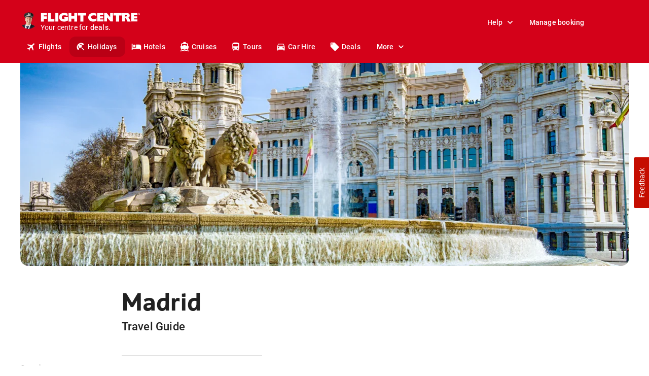

--- FILE ---
content_type: text/html; charset=utf-8
request_url: https://www.flightcentre.co.nz/holidays/es-mad-madrid/travel-guide
body_size: 113739
content:
<!DOCTYPE html><html lang="en"><head><link rel="preload" href="/fcl-js/@fctg-ds/theme/fonts/fc/TakeFlight-Bold.woff2" as="font" type="font/woff2" crossorigin="anonymous"/><meta name="viewport" content="width=device-width"/><meta charSet="utf-8"/><script type="text/javascript">
;window.NREUM||(NREUM={});NREUM.init={distributed_tracing:{enabled:true},performance:{capture_measures:true},browser_consent_mode:{enabled:false},privacy:{cookies_enabled:true},ajax:{deny_list:["bam.nr-data.net"]}};

;NREUM.loader_config = { accountID: '228139', trustKey: '114165', agentID: '718313069', licenseKey: 'dbbce1a220', applicationID: '718313069' };
;NREUM.info = { beacon: "bam.nr-data.net", errorBeacon: "bam.nr-data.net", licenseKey: 'dbbce1a220', applicationID: '718313069', sa: 1 };
;/*! For license information please see nr-loader-spa-1.303.0.min.js.LICENSE.txt */
(()=>{var e,t,r={384:(e,t,r)=>{"use strict";r.d(t,{NT:()=>s,US:()=>d,Zm:()=>a,bQ:()=>u,dV:()=>c,pV:()=>l});var n=r(6154),i=r(1863),o=r(1910);const s={beacon:"bam.nr-data.net",errorBeacon:"bam.nr-data.net"};function a(){return n.gm.NREUM||(n.gm.NREUM={}),void 0===n.gm.newrelic&&(n.gm.newrelic=n.gm.NREUM),n.gm.NREUM}function c(){let e=a();return e.o||(e.o={ST:n.gm.setTimeout,SI:n.gm.setImmediate||n.gm.setInterval,CT:n.gm.clearTimeout,XHR:n.gm.XMLHttpRequest,REQ:n.gm.Request,EV:n.gm.Event,PR:n.gm.Promise,MO:n.gm.MutationObserver,FETCH:n.gm.fetch,WS:n.gm.WebSocket},(0,o.i)(...Object.values(e.o))),e}function u(e,t){let r=a();r.initializedAgents??={},t.initializedAt={ms:(0,i.t)(),date:new Date},r.initializedAgents[e]=t}function d(e,t){a()[e]=t}function l(){return function(){let e=a();const t=e.info||{};e.info={beacon:s.beacon,errorBeacon:s.errorBeacon,...t}}(),function(){let e=a();const t=e.init||{};e.init={...t}}(),c(),function(){let e=a();const t=e.loader_config||{};e.loader_config={...t}}(),a()}},782:(e,t,r)=>{"use strict";r.d(t,{T:()=>n});const n=r(860).K7.pageViewTiming},860:(e,t,r)=>{"use strict";r.d(t,{$J:()=>d,K7:()=>c,P3:()=>u,XX:()=>i,Yy:()=>a,df:()=>o,qY:()=>n,v4:()=>s});const n="events",i="jserrors",o="browser/blobs",s="rum",a="browser/logs",c={ajax:"ajax",genericEvents:"generic_events",jserrors:i,logging:"logging",metrics:"metrics",pageAction:"page_action",pageViewEvent:"page_view_event",pageViewTiming:"page_view_timing",sessionReplay:"session_replay",sessionTrace:"session_trace",softNav:"soft_navigations",spa:"spa"},u={[c.pageViewEvent]:1,[c.pageViewTiming]:2,[c.metrics]:3,[c.jserrors]:4,[c.spa]:5,[c.ajax]:6,[c.sessionTrace]:7,[c.softNav]:8,[c.sessionReplay]:9,[c.logging]:10,[c.genericEvents]:11},d={[c.pageViewEvent]:s,[c.pageViewTiming]:n,[c.ajax]:n,[c.spa]:n,[c.softNav]:n,[c.metrics]:i,[c.jserrors]:i,[c.sessionTrace]:o,[c.sessionReplay]:o,[c.logging]:a,[c.genericEvents]:"ins"}},944:(e,t,r)=>{"use strict";r.d(t,{R:()=>i});var n=r(3241);function i(e,t){"function"==typeof console.debug&&(console.debug("New Relic Warning: https://github.com/newrelic/newrelic-browser-agent/blob/main/docs/warning-codes.md#".concat(e),t),(0,n.W)({agentIdentifier:null,drained:null,type:"data",name:"warn",feature:"warn",data:{code:e,secondary:t}}))}},993:(e,t,r)=>{"use strict";r.d(t,{A$:()=>o,ET:()=>s,TZ:()=>a,p_:()=>i});var n=r(860);const i={ERROR:"ERROR",WARN:"WARN",INFO:"INFO",DEBUG:"DEBUG",TRACE:"TRACE"},o={OFF:0,ERROR:1,WARN:2,INFO:3,DEBUG:4,TRACE:5},s="log",a=n.K7.logging},1687:(e,t,r)=>{"use strict";r.d(t,{Ak:()=>u,Ze:()=>f,x3:()=>d});var n=r(3241),i=r(7836),o=r(3606),s=r(860),a=r(2646);const c={};function u(e,t){const r={staged:!1,priority:s.P3[t]||0};l(e),c[e].get(t)||c[e].set(t,r)}function d(e,t){e&&c[e]&&(c[e].get(t)&&c[e].delete(t),p(e,t,!1),c[e].size&&h(e))}function l(e){if(!e)throw new Error("agentIdentifier required");c[e]||(c[e]=new Map)}function f(e="",t="feature",r=!1){if(l(e),!e||!c[e].get(t)||r)return p(e,t);c[e].get(t).staged=!0,h(e)}function h(e){const t=Array.from(c[e]);t.every(([e,t])=>t.staged)&&(t.sort((e,t)=>e[1].priority-t[1].priority),t.forEach(([t])=>{c[e].delete(t),p(e,t)}))}function p(e,t,r=!0){const s=e?i.ee.get(e):i.ee,c=o.i.handlers;if(!s.aborted&&s.backlog&&c){if((0,n.W)({agentIdentifier:e,type:"lifecycle",name:"drain",feature:t}),r){const e=s.backlog[t],r=c[t];if(r){for(let t=0;e&&t<e.length;++t)g(e[t],r);Object.entries(r).forEach(([e,t])=>{Object.values(t||{}).forEach(t=>{t[0]?.on&&t[0]?.context()instanceof a.y&&t[0].on(e,t[1])})})}}s.isolatedBacklog||delete c[t],s.backlog[t]=null,s.emit("drain-"+t,[])}}function g(e,t){var r=e[1];Object.values(t[r]||{}).forEach(t=>{var r=e[0];if(t[0]===r){var n=t[1],i=e[3],o=e[2];n.apply(i,o)}})}},1741:(e,t,r)=>{"use strict";r.d(t,{W:()=>o});var n=r(944),i=r(4261);class o{#e(e,...t){if(this[e]!==o.prototype[e])return this[e](...t);(0,n.R)(35,e)}addPageAction(e,t){return this.#e(i.hG,e,t)}register(e){return this.#e(i.eY,e)}recordCustomEvent(e,t){return this.#e(i.fF,e,t)}setPageViewName(e,t){return this.#e(i.Fw,e,t)}setCustomAttribute(e,t,r){return this.#e(i.cD,e,t,r)}noticeError(e,t){return this.#e(i.o5,e,t)}setUserId(e){return this.#e(i.Dl,e)}setApplicationVersion(e){return this.#e(i.nb,e)}setErrorHandler(e){return this.#e(i.bt,e)}addRelease(e,t){return this.#e(i.k6,e,t)}log(e,t){return this.#e(i.$9,e,t)}start(){return this.#e(i.d3)}finished(e){return this.#e(i.BL,e)}recordReplay(){return this.#e(i.CH)}pauseReplay(){return this.#e(i.Tb)}addToTrace(e){return this.#e(i.U2,e)}setCurrentRouteName(e){return this.#e(i.PA,e)}interaction(e){return this.#e(i.dT,e)}wrapLogger(e,t,r){return this.#e(i.Wb,e,t,r)}measure(e,t){return this.#e(i.V1,e,t)}consent(e){return this.#e(i.Pv,e)}}},1863:(e,t,r)=>{"use strict";function n(){return Math.floor(performance.now())}r.d(t,{t:()=>n})},1910:(e,t,r)=>{"use strict";r.d(t,{i:()=>o});var n=r(944);const i=new Map;function o(...e){return e.every(e=>{if(i.has(e))return i.get(e);const t="function"==typeof e&&e.toString().includes("[native code]");return t||(0,n.R)(64,e?.name||e?.toString()),i.set(e,t),t})}},2555:(e,t,r)=>{"use strict";r.d(t,{D:()=>a,f:()=>s});var n=r(384),i=r(8122);const o={beacon:n.NT.beacon,errorBeacon:n.NT.errorBeacon,licenseKey:void 0,applicationID:void 0,sa:void 0,queueTime:void 0,applicationTime:void 0,ttGuid:void 0,user:void 0,account:void 0,product:void 0,extra:void 0,jsAttributes:{},userAttributes:void 0,atts:void 0,transactionName:void 0,tNamePlain:void 0};function s(e){try{return!!e.licenseKey&&!!e.errorBeacon&&!!e.applicationID}catch(e){return!1}}const a=e=>(0,i.a)(e,o)},2614:(e,t,r)=>{"use strict";r.d(t,{BB:()=>s,H3:()=>n,g:()=>u,iL:()=>c,tS:()=>a,uh:()=>i,wk:()=>o});const n="NRBA",i="SESSION",o=144e5,s=18e5,a={STARTED:"session-started",PAUSE:"session-pause",RESET:"session-reset",RESUME:"session-resume",UPDATE:"session-update"},c={SAME_TAB:"same-tab",CROSS_TAB:"cross-tab"},u={OFF:0,FULL:1,ERROR:2}},2646:(e,t,r)=>{"use strict";r.d(t,{y:()=>n});class n{constructor(e){this.contextId=e}}},2843:(e,t,r)=>{"use strict";r.d(t,{u:()=>i});var n=r(3878);function i(e,t=!1,r,i){(0,n.DD)("visibilitychange",function(){if(t)return void("hidden"===document.visibilityState&&e());e(document.visibilityState)},r,i)}},3241:(e,t,r)=>{"use strict";r.d(t,{W:()=>o});var n=r(6154);const i="newrelic";function o(e={}){try{n.gm.dispatchEvent(new CustomEvent(i,{detail:e}))}catch(e){}}},3304:(e,t,r)=>{"use strict";r.d(t,{A:()=>o});var n=r(7836);const i=()=>{const e=new WeakSet;return(t,r)=>{if("object"==typeof r&&null!==r){if(e.has(r))return;e.add(r)}return r}};function o(e){try{return JSON.stringify(e,i())??""}catch(e){try{n.ee.emit("internal-error",[e])}catch(e){}return""}}},3333:(e,t,r)=>{"use strict";r.d(t,{$v:()=>d,TZ:()=>n,Xh:()=>c,Zp:()=>i,kd:()=>u,mq:()=>a,nf:()=>s,qN:()=>o});const n=r(860).K7.genericEvents,i=["auxclick","click","copy","keydown","paste","scrollend"],o=["focus","blur"],s=4,a=1e3,c=2e3,u=["PageAction","UserAction","BrowserPerformance"],d={RESOURCES:"experimental.resources",REGISTER:"register"}},3434:(e,t,r)=>{"use strict";r.d(t,{Jt:()=>o,YM:()=>u});var n=r(7836),i=r(5607);const o="nr@original:".concat(i.W),s=50;var a=Object.prototype.hasOwnProperty,c=!1;function u(e,t){return e||(e=n.ee),r.inPlace=function(e,t,n,i,o){n||(n="");const s="-"===n.charAt(0);for(let a=0;a<t.length;a++){const c=t[a],u=e[c];l(u)||(e[c]=r(u,s?c+n:n,i,c,o))}},r.flag=o,r;function r(t,r,n,c,u){return l(t)?t:(r||(r=""),nrWrapper[o]=t,function(e,t,r){if(Object.defineProperty&&Object.keys)try{return Object.keys(e).forEach(function(r){Object.defineProperty(t,r,{get:function(){return e[r]},set:function(t){return e[r]=t,t}})}),t}catch(e){d([e],r)}for(var n in e)a.call(e,n)&&(t[n]=e[n])}(t,nrWrapper,e),nrWrapper);function nrWrapper(){var o,a,l,f;let h;try{a=this,o=[...arguments],l="function"==typeof n?n(o,a):n||{}}catch(t){d([t,"",[o,a,c],l],e)}i(r+"start",[o,a,c],l,u);const p=performance.now();let g;try{return f=t.apply(a,o),g=performance.now(),f}catch(e){throw g=performance.now(),i(r+"err",[o,a,e],l,u),h=e,h}finally{const e=g-p,t={start:p,end:g,duration:e,isLongTask:e>=s,methodName:c,thrownError:h};t.isLongTask&&i("long-task",[t,a],l,u),i(r+"end",[o,a,f],l,u)}}}function i(r,n,i,o){if(!c||t){var s=c;c=!0;try{e.emit(r,n,i,t,o)}catch(t){d([t,r,n,i],e)}c=s}}}function d(e,t){t||(t=n.ee);try{t.emit("internal-error",e)}catch(e){}}function l(e){return!(e&&"function"==typeof e&&e.apply&&!e[o])}},3606:(e,t,r)=>{"use strict";r.d(t,{i:()=>o});var n=r(9908);o.on=s;var i=o.handlers={};function o(e,t,r,o){s(o||n.d,i,e,t,r)}function s(e,t,r,i,o){o||(o="feature"),e||(e=n.d);var s=t[o]=t[o]||{};(s[r]=s[r]||[]).push([e,i])}},3738:(e,t,r)=>{"use strict";r.d(t,{He:()=>i,Kp:()=>a,Lc:()=>u,Rz:()=>d,TZ:()=>n,bD:()=>o,d3:()=>s,jx:()=>l,sl:()=>f,uP:()=>c});const n=r(860).K7.sessionTrace,i="bstResource",o="resource",s="-start",a="-end",c="fn"+s,u="fn"+a,d="pushState",l=1e3,f=3e4},3785:(e,t,r)=>{"use strict";r.d(t,{R:()=>c,b:()=>u});var n=r(9908),i=r(1863),o=r(860),s=r(8154),a=r(993);function c(e,t,r={},c=a.p_.INFO,u,d=(0,i.t)()){(0,n.p)(s.xV,["API/logging/".concat(c.toLowerCase(),"/called")],void 0,o.K7.metrics,e),(0,n.p)(a.ET,[d,t,r,c,u],void 0,o.K7.logging,e)}function u(e){return"string"==typeof e&&Object.values(a.p_).some(t=>t===e.toUpperCase().trim())}},3878:(e,t,r)=>{"use strict";function n(e,t){return{capture:e,passive:!1,signal:t}}function i(e,t,r=!1,i){window.addEventListener(e,t,n(r,i))}function o(e,t,r=!1,i){document.addEventListener(e,t,n(r,i))}r.d(t,{DD:()=>o,jT:()=>n,sp:()=>i})},3962:(e,t,r)=>{"use strict";r.d(t,{AM:()=>s,O2:()=>l,OV:()=>o,Qu:()=>f,TZ:()=>c,ih:()=>h,pP:()=>a,t1:()=>d,tC:()=>i,wD:()=>u});var n=r(860);const i=["click","keydown","submit"],o="popstate",s="api",a="initialPageLoad",c=n.K7.softNav,u=5e3,d=500,l={INITIAL_PAGE_LOAD:"",ROUTE_CHANGE:1,UNSPECIFIED:2},f={INTERACTION:1,AJAX:2,CUSTOM_END:3,CUSTOM_TRACER:4},h={IP:"in progress",PF:"pending finish",FIN:"finished",CAN:"cancelled"}},4234:(e,t,r)=>{"use strict";r.d(t,{W:()=>o});var n=r(7836),i=r(1687);class o{constructor(e,t){this.agentIdentifier=e,this.ee=n.ee.get(e),this.featureName=t,this.blocked=!1}deregisterDrain(){(0,i.x3)(this.agentIdentifier,this.featureName)}}},4261:(e,t,r)=>{"use strict";r.d(t,{$9:()=>d,BL:()=>c,CH:()=>p,Dl:()=>R,Fw:()=>w,PA:()=>v,Pl:()=>n,Pv:()=>A,Tb:()=>f,U2:()=>s,V1:()=>E,Wb:()=>T,bt:()=>y,cD:()=>b,d3:()=>x,dT:()=>u,eY:()=>g,fF:()=>h,hG:()=>o,hw:()=>i,k6:()=>a,nb:()=>m,o5:()=>l});const n="api-",i=n+"ixn-",o="addPageAction",s="addToTrace",a="addRelease",c="finished",u="interaction",d="log",l="noticeError",f="pauseReplay",h="recordCustomEvent",p="recordReplay",g="register",m="setApplicationVersion",v="setCurrentRouteName",b="setCustomAttribute",y="setErrorHandler",w="setPageViewName",R="setUserId",x="start",T="wrapLogger",E="measure",A="consent"},4387:(e,t,r)=>{"use strict";function n(e={}){return!(!e.id||!e.name)}function i(e){return"string"==typeof e&&e.trim().length<501||"number"==typeof e}function o(e,t){if(2!==t?.harvestEndpointVersion)return{};const r=t.agentRef.runtime.appMetadata.agents[0].entityGuid;return n(e)?{"mfe.id":e.id,"mfe.name":e.name,eventSource:e.eventSource,"parent.id":e.parent?.id||r}:{"entity.guid":r,appId:t.agentRef.info.applicationID}}r.d(t,{Ux:()=>o,c7:()=>n,yo:()=>i})},5205:(e,t,r)=>{"use strict";r.d(t,{j:()=>_});var n=r(384),i=r(1741);var o=r(2555),s=r(3333);const a=e=>{if(!e||"string"!=typeof e)return!1;try{document.createDocumentFragment().querySelector(e)}catch{return!1}return!0};var c=r(2614),u=r(944),d=r(8122);const l="[data-nr-mask]",f=e=>(0,d.a)(e,(()=>{const e={feature_flags:[],experimental:{allow_registered_children:!1,resources:!1},mask_selector:"*",block_selector:"[data-nr-block]",mask_input_options:{color:!1,date:!1,"datetime-local":!1,email:!1,month:!1,number:!1,range:!1,search:!1,tel:!1,text:!1,time:!1,url:!1,week:!1,textarea:!1,select:!1,password:!0}};return{ajax:{deny_list:void 0,block_internal:!0,enabled:!0,autoStart:!0},api:{get allow_registered_children(){return e.feature_flags.includes(s.$v.REGISTER)||e.experimental.allow_registered_children},set allow_registered_children(t){e.experimental.allow_registered_children=t},duplicate_registered_data:!1},browser_consent_mode:{enabled:!1},distributed_tracing:{enabled:void 0,exclude_newrelic_header:void 0,cors_use_newrelic_header:void 0,cors_use_tracecontext_headers:void 0,allowed_origins:void 0},get feature_flags(){return e.feature_flags},set feature_flags(t){e.feature_flags=t},generic_events:{enabled:!0,autoStart:!0},harvest:{interval:30},jserrors:{enabled:!0,autoStart:!0},logging:{enabled:!0,autoStart:!0},metrics:{enabled:!0,autoStart:!0},obfuscate:void 0,page_action:{enabled:!0},page_view_event:{enabled:!0,autoStart:!0},page_view_timing:{enabled:!0,autoStart:!0},performance:{capture_marks:!1,capture_measures:!1,capture_detail:!0,resources:{get enabled(){return e.feature_flags.includes(s.$v.RESOURCES)||e.experimental.resources},set enabled(t){e.experimental.resources=t},asset_types:[],first_party_domains:[],ignore_newrelic:!0}},privacy:{cookies_enabled:!0},proxy:{assets:void 0,beacon:void 0},session:{expiresMs:c.wk,inactiveMs:c.BB},session_replay:{autoStart:!0,enabled:!1,preload:!1,sampling_rate:10,error_sampling_rate:100,collect_fonts:!1,inline_images:!1,fix_stylesheets:!0,mask_all_inputs:!0,get mask_text_selector(){return e.mask_selector},set mask_text_selector(t){a(t)?e.mask_selector="".concat(t,",").concat(l):""===t||null===t?e.mask_selector=l:(0,u.R)(5,t)},get block_class(){return"nr-block"},get ignore_class(){return"nr-ignore"},get mask_text_class(){return"nr-mask"},get block_selector(){return e.block_selector},set block_selector(t){a(t)?e.block_selector+=",".concat(t):""!==t&&(0,u.R)(6,t)},get mask_input_options(){return e.mask_input_options},set mask_input_options(t){t&&"object"==typeof t?e.mask_input_options={...t,password:!0}:(0,u.R)(7,t)}},session_trace:{enabled:!0,autoStart:!0},soft_navigations:{enabled:!0,autoStart:!0},spa:{enabled:!0,autoStart:!0},ssl:void 0,user_actions:{enabled:!0,elementAttributes:["id","className","tagName","type"]}}})());var h=r(6154),p=r(9324);let g=0;const m={buildEnv:p.F3,distMethod:p.Xs,version:p.xv,originTime:h.WN},v={consented:!1},b={appMetadata:{},get consented(){return this.session?.state?.consent||v.consented},set consented(e){v.consented=e},customTransaction:void 0,denyList:void 0,disabled:!1,harvester:void 0,isolatedBacklog:!1,isRecording:!1,loaderType:void 0,maxBytes:3e4,obfuscator:void 0,onerror:void 0,ptid:void 0,releaseIds:{},session:void 0,timeKeeper:void 0,registeredEntities:[],jsAttributesMetadata:{bytes:0},get harvestCount(){return++g}},y=e=>{const t=(0,d.a)(e,b),r=Object.keys(m).reduce((e,t)=>(e[t]={value:m[t],writable:!1,configurable:!0,enumerable:!0},e),{});return Object.defineProperties(t,r)};var w=r(5701);const R=e=>{const t=e.startsWith("http");e+="/",r.p=t?e:"https://"+e};var x=r(7836),T=r(3241);const E={accountID:void 0,trustKey:void 0,agentID:void 0,licenseKey:void 0,applicationID:void 0,xpid:void 0},A=e=>(0,d.a)(e,E),S=new Set;function _(e,t={},r,s){let{init:a,info:c,loader_config:u,runtime:d={},exposed:l=!0}=t;if(!c){const e=(0,n.pV)();a=e.init,c=e.info,u=e.loader_config}e.init=f(a||{}),e.loader_config=A(u||{}),c.jsAttributes??={},h.bv&&(c.jsAttributes.isWorker=!0),e.info=(0,o.D)(c);const p=e.init,g=[c.beacon,c.errorBeacon];S.has(e.agentIdentifier)||(p.proxy.assets&&(R(p.proxy.assets),g.push(p.proxy.assets)),p.proxy.beacon&&g.push(p.proxy.beacon),e.beacons=[...g],function(e){const t=(0,n.pV)();Object.getOwnPropertyNames(i.W.prototype).forEach(r=>{const n=i.W.prototype[r];if("function"!=typeof n||"constructor"===n)return;let o=t[r];e[r]&&!1!==e.exposed&&"micro-agent"!==e.runtime?.loaderType&&(t[r]=(...t)=>{const n=e[r](...t);return o?o(...t):n})})}(e),(0,n.US)("activatedFeatures",w.B),e.runSoftNavOverSpa&&=!0===p.soft_navigations.enabled&&p.feature_flags.includes("soft_nav")),d.denyList=[...p.ajax.deny_list||[],...p.ajax.block_internal?g:[]],d.ptid=e.agentIdentifier,d.loaderType=r,e.runtime=y(d),S.has(e.agentIdentifier)||(e.ee=x.ee.get(e.agentIdentifier),e.exposed=l,(0,T.W)({agentIdentifier:e.agentIdentifier,drained:!!w.B?.[e.agentIdentifier],type:"lifecycle",name:"initialize",feature:void 0,data:e.config})),S.add(e.agentIdentifier)}},5270:(e,t,r)=>{"use strict";r.d(t,{Aw:()=>s,SR:()=>o,rF:()=>a});var n=r(384),i=r(7767);function o(e){return!!(0,n.dV)().o.MO&&(0,i.V)(e)&&!0===e?.session_trace.enabled}function s(e){return!0===e?.session_replay.preload&&o(e)}function a(e,t){try{if("string"==typeof t?.type){if("password"===t.type.toLowerCase())return"*".repeat(e?.length||0);if(void 0!==t?.dataset?.nrUnmask||t?.classList?.contains("nr-unmask"))return e}}catch(e){}return"string"==typeof e?e.replace(/[\S]/g,"*"):"*".repeat(e?.length||0)}},5289:(e,t,r)=>{"use strict";r.d(t,{GG:()=>o,Qr:()=>a,sB:()=>s});var n=r(3878);function i(){return"undefined"==typeof document||"complete"===document.readyState}function o(e,t){if(i())return e();(0,n.sp)("load",e,t)}function s(e){if(i())return e();(0,n.DD)("DOMContentLoaded",e)}function a(e){if(i())return e();(0,n.sp)("popstate",e)}},5607:(e,t,r)=>{"use strict";r.d(t,{W:()=>n});const n=(0,r(9566).bz)()},5701:(e,t,r)=>{"use strict";r.d(t,{B:()=>o,t:()=>s});var n=r(3241);const i=new Set,o={};function s(e,t){const r=t.agentIdentifier;o[r]??={},e&&"object"==typeof e&&(i.has(r)||(t.ee.emit("rumresp",[e]),o[r]=e,i.add(r),(0,n.W)({agentIdentifier:r,loaded:!0,drained:!0,type:"lifecycle",name:"load",feature:void 0,data:e})))}},6154:(e,t,r)=>{"use strict";r.d(t,{A4:()=>a,OF:()=>d,RI:()=>i,WN:()=>h,bv:()=>o,gm:()=>s,lR:()=>f,m:()=>u,mw:()=>c,sb:()=>l});var n=r(1863);const i="undefined"!=typeof window&&!!window.document,o="undefined"!=typeof WorkerGlobalScope&&("undefined"!=typeof self&&self instanceof WorkerGlobalScope&&self.navigator instanceof WorkerNavigator||"undefined"!=typeof globalThis&&globalThis instanceof WorkerGlobalScope&&globalThis.navigator instanceof WorkerNavigator),s=i?window:"undefined"!=typeof WorkerGlobalScope&&("undefined"!=typeof self&&self instanceof WorkerGlobalScope&&self||"undefined"!=typeof globalThis&&globalThis instanceof WorkerGlobalScope&&globalThis),a="complete"===s?.document?.readyState,c=Boolean("hidden"===s?.document?.visibilityState),u=""+s?.location,d=/iPad|iPhone|iPod/.test(s.navigator?.userAgent),l=d&&"undefined"==typeof SharedWorker,f=(()=>{const e=s.navigator?.userAgent?.match(/Firefox[/\s](\d+\.\d+)/);return Array.isArray(e)&&e.length>=2?+e[1]:0})(),h=Date.now()-(0,n.t)()},6344:(e,t,r)=>{"use strict";r.d(t,{BB:()=>d,Qb:()=>l,TZ:()=>i,Ug:()=>s,Vh:()=>o,_s:()=>a,bc:()=>u,yP:()=>c});var n=r(2614);const i=r(860).K7.sessionReplay,o="errorDuringReplay",s=.12,a={DomContentLoaded:0,Load:1,FullSnapshot:2,IncrementalSnapshot:3,Meta:4,Custom:5},c={[n.g.ERROR]:15e3,[n.g.FULL]:3e5,[n.g.OFF]:0},u={RESET:{message:"Session was reset",sm:"Reset"},IMPORT:{message:"Recorder failed to import",sm:"Import"},TOO_MANY:{message:"429: Too Many Requests",sm:"Too-Many"},TOO_BIG:{message:"Payload was too large",sm:"Too-Big"},CROSS_TAB:{message:"Session Entity was set to OFF on another tab",sm:"Cross-Tab"},ENTITLEMENTS:{message:"Session Replay is not allowed and will not be started",sm:"Entitlement"}},d=5e3,l={API:"api",RESUME:"resume",SWITCH_TO_FULL:"switchToFull",INITIALIZE:"initialize",PRELOAD:"preload"}},6389:(e,t,r)=>{"use strict";function n(e,t=500,r={}){const n=r?.leading||!1;let i;return(...r)=>{n&&void 0===i&&(e.apply(this,r),i=setTimeout(()=>{i=clearTimeout(i)},t)),n||(clearTimeout(i),i=setTimeout(()=>{e.apply(this,r)},t))}}function i(e){let t=!1;return(...r)=>{t||(t=!0,e.apply(this,r))}}r.d(t,{J:()=>i,s:()=>n})},6630:(e,t,r)=>{"use strict";r.d(t,{T:()=>n});const n=r(860).K7.pageViewEvent},6774:(e,t,r)=>{"use strict";r.d(t,{T:()=>n});const n=r(860).K7.jserrors},7295:(e,t,r)=>{"use strict";r.d(t,{Xv:()=>s,gX:()=>i,iW:()=>o});var n=[];function i(e){if(!e||o(e))return!1;if(0===n.length)return!0;for(var t=0;t<n.length;t++){var r=n[t];if("*"===r.hostname)return!1;if(a(r.hostname,e.hostname)&&c(r.pathname,e.pathname))return!1}return!0}function o(e){return void 0===e.hostname}function s(e){if(n=[],e&&e.length)for(var t=0;t<e.length;t++){let r=e[t];if(!r)continue;0===r.indexOf("http://")?r=r.substring(7):0===r.indexOf("https://")&&(r=r.substring(8));const i=r.indexOf("/");let o,s;i>0?(o=r.substring(0,i),s=r.substring(i)):(o=r,s="");let[a]=o.split(":");n.push({hostname:a,pathname:s})}}function a(e,t){return!(e.length>t.length)&&t.indexOf(e)===t.length-e.length}function c(e,t){return 0===e.indexOf("/")&&(e=e.substring(1)),0===t.indexOf("/")&&(t=t.substring(1)),""===e||e===t}},7378:(e,t,r)=>{"use strict";r.d(t,{$p:()=>x,BR:()=>b,Kp:()=>R,L3:()=>y,Lc:()=>c,NC:()=>o,SG:()=>d,TZ:()=>i,U6:()=>p,UT:()=>m,d3:()=>w,dT:()=>f,e5:()=>E,gx:()=>v,l9:()=>l,oW:()=>h,op:()=>g,rw:()=>u,tH:()=>A,uP:()=>a,wW:()=>T,xq:()=>s});var n=r(384);const i=r(860).K7.spa,o=["click","submit","keypress","keydown","keyup","change"],s=999,a="fn-start",c="fn-end",u="cb-start",d="api-ixn-",l="remaining",f="interaction",h="spaNode",p="jsonpNode",g="fetch-start",m="fetch-done",v="fetch-body-",b="jsonp-end",y=(0,n.dV)().o.ST,w="-start",R="-end",x="-body",T="cb"+R,E="jsTime",A="fetch"},7485:(e,t,r)=>{"use strict";r.d(t,{D:()=>i});var n=r(6154);function i(e){if(0===(e||"").indexOf("data:"))return{protocol:"data"};try{const t=new URL(e,location.href),r={port:t.port,hostname:t.hostname,pathname:t.pathname,search:t.search,protocol:t.protocol.slice(0,t.protocol.indexOf(":")),sameOrigin:t.protocol===n.gm?.location?.protocol&&t.host===n.gm?.location?.host};return r.port&&""!==r.port||("http:"===t.protocol&&(r.port="80"),"https:"===t.protocol&&(r.port="443")),r.pathname&&""!==r.pathname?r.pathname.startsWith("/")||(r.pathname="/".concat(r.pathname)):r.pathname="/",r}catch(e){return{}}}},7699:(e,t,r)=>{"use strict";r.d(t,{It:()=>o,KC:()=>a,No:()=>i,qh:()=>s});var n=r(860);const i=16e3,o=1e6,s="SESSION_ERROR",a={[n.K7.logging]:!0,[n.K7.genericEvents]:!1,[n.K7.jserrors]:!1,[n.K7.ajax]:!1}},7767:(e,t,r)=>{"use strict";r.d(t,{V:()=>i});var n=r(6154);const i=e=>n.RI&&!0===e?.privacy.cookies_enabled},7836:(e,t,r)=>{"use strict";r.d(t,{P:()=>a,ee:()=>c});var n=r(384),i=r(8990),o=r(2646),s=r(5607);const a="nr@context:".concat(s.W),c=function e(t,r){var n={},s={},d={},l=!1;try{l=16===r.length&&u.initializedAgents?.[r]?.runtime.isolatedBacklog}catch(e){}var f={on:p,addEventListener:p,removeEventListener:function(e,t){var r=n[e];if(!r)return;for(var i=0;i<r.length;i++)r[i]===t&&r.splice(i,1)},emit:function(e,r,n,i,o){!1!==o&&(o=!0);if(c.aborted&&!i)return;t&&o&&t.emit(e,r,n);var a=h(n);g(e).forEach(e=>{e.apply(a,r)});var u=v()[s[e]];u&&u.push([f,e,r,a]);return a},get:m,listeners:g,context:h,buffer:function(e,t){const r=v();if(t=t||"feature",f.aborted)return;Object.entries(e||{}).forEach(([e,n])=>{s[n]=t,t in r||(r[t]=[])})},abort:function(){f._aborted=!0,Object.keys(f.backlog).forEach(e=>{delete f.backlog[e]})},isBuffering:function(e){return!!v()[s[e]]},debugId:r,backlog:l?{}:t&&"object"==typeof t.backlog?t.backlog:{},isolatedBacklog:l};return Object.defineProperty(f,"aborted",{get:()=>{let e=f._aborted||!1;return e||(t&&(e=t.aborted),e)}}),f;function h(e){return e&&e instanceof o.y?e:e?(0,i.I)(e,a,()=>new o.y(a)):new o.y(a)}function p(e,t){n[e]=g(e).concat(t)}function g(e){return n[e]||[]}function m(t){return d[t]=d[t]||e(f,t)}function v(){return f.backlog}}(void 0,"globalEE"),u=(0,n.Zm)();u.ee||(u.ee=c)},8122:(e,t,r)=>{"use strict";r.d(t,{a:()=>i});var n=r(944);function i(e,t){try{if(!e||"object"!=typeof e)return(0,n.R)(3);if(!t||"object"!=typeof t)return(0,n.R)(4);const r=Object.create(Object.getPrototypeOf(t),Object.getOwnPropertyDescriptors(t)),o=0===Object.keys(r).length?e:r;for(let s in o)if(void 0!==e[s])try{if(null===e[s]){r[s]=null;continue}Array.isArray(e[s])&&Array.isArray(t[s])?r[s]=Array.from(new Set([...e[s],...t[s]])):"object"==typeof e[s]&&"object"==typeof t[s]?r[s]=i(e[s],t[s]):r[s]=e[s]}catch(e){r[s]||(0,n.R)(1,e)}return r}catch(e){(0,n.R)(2,e)}}},8139:(e,t,r)=>{"use strict";r.d(t,{u:()=>f});var n=r(7836),i=r(3434),o=r(8990),s=r(6154);const a={},c=s.gm.XMLHttpRequest,u="addEventListener",d="removeEventListener",l="nr@wrapped:".concat(n.P);function f(e){var t=function(e){return(e||n.ee).get("events")}(e);if(a[t.debugId]++)return t;a[t.debugId]=1;var r=(0,i.YM)(t,!0);function f(e){r.inPlace(e,[u,d],"-",p)}function p(e,t){return e[1]}return"getPrototypeOf"in Object&&(s.RI&&h(document,f),c&&h(c.prototype,f),h(s.gm,f)),t.on(u+"-start",function(e,t){var n=e[1];if(null!==n&&("function"==typeof n||"object"==typeof n)&&"newrelic"!==e[0]){var i=(0,o.I)(n,l,function(){var e={object:function(){if("function"!=typeof n.handleEvent)return;return n.handleEvent.apply(n,arguments)},function:n}[typeof n];return e?r(e,"fn-",null,e.name||"anonymous"):n});this.wrapped=e[1]=i}}),t.on(d+"-start",function(e){e[1]=this.wrapped||e[1]}),t}function h(e,t,...r){let n=e;for(;"object"==typeof n&&!Object.prototype.hasOwnProperty.call(n,u);)n=Object.getPrototypeOf(n);n&&t(n,...r)}},8154:(e,t,r)=>{"use strict";r.d(t,{z_:()=>o,XG:()=>a,TZ:()=>n,rs:()=>i,xV:()=>s});r(6154),r(9566),r(384);const n=r(860).K7.metrics,i="sm",o="cm",s="storeSupportabilityMetrics",a="storeEventMetrics"},8374:(e,t,r)=>{r.nc=(()=>{try{return document?.currentScript?.nonce}catch(e){}return""})()},8990:(e,t,r)=>{"use strict";r.d(t,{I:()=>i});var n=Object.prototype.hasOwnProperty;function i(e,t,r){if(n.call(e,t))return e[t];var i=r();if(Object.defineProperty&&Object.keys)try{return Object.defineProperty(e,t,{value:i,writable:!0,enumerable:!1}),i}catch(e){}return e[t]=i,i}},9300:(e,t,r)=>{"use strict";r.d(t,{T:()=>n});const n=r(860).K7.ajax},9324:(e,t,r)=>{"use strict";r.d(t,{AJ:()=>s,F3:()=>i,Xs:()=>o,Yq:()=>a,xv:()=>n});const n="1.303.0",i="PROD",o="CDN",s="@newrelic/rrweb",a="1.0.1"},9566:(e,t,r)=>{"use strict";r.d(t,{LA:()=>a,ZF:()=>c,bz:()=>s,el:()=>u});var n=r(6154);const i="xxxxxxxx-xxxx-4xxx-yxxx-xxxxxxxxxxxx";function o(e,t){return e?15&e[t]:16*Math.random()|0}function s(){const e=n.gm?.crypto||n.gm?.msCrypto;let t,r=0;return e&&e.getRandomValues&&(t=e.getRandomValues(new Uint8Array(30))),i.split("").map(e=>"x"===e?o(t,r++).toString(16):"y"===e?(3&o()|8).toString(16):e).join("")}function a(e){const t=n.gm?.crypto||n.gm?.msCrypto;let r,i=0;t&&t.getRandomValues&&(r=t.getRandomValues(new Uint8Array(e)));const s=[];for(var a=0;a<e;a++)s.push(o(r,i++).toString(16));return s.join("")}function c(){return a(16)}function u(){return a(32)}},9908:(e,t,r)=>{"use strict";r.d(t,{d:()=>n,p:()=>i});var n=r(7836).ee.get("handle");function i(e,t,r,i,o){o?(o.buffer([e],i),o.emit(e,t,r)):(n.buffer([e],i),n.emit(e,t,r))}}},n={};function i(e){var t=n[e];if(void 0!==t)return t.exports;var o=n[e]={exports:{}};return r[e](o,o.exports,i),o.exports}i.m=r,i.d=(e,t)=>{for(var r in t)i.o(t,r)&&!i.o(e,r)&&Object.defineProperty(e,r,{enumerable:!0,get:t[r]})},i.f={},i.e=e=>Promise.all(Object.keys(i.f).reduce((t,r)=>(i.f[r](e,t),t),[])),i.u=e=>({212:"nr-spa-compressor",249:"nr-spa-recorder",478:"nr-spa"}[e]+"-1.303.0.min.js"),i.o=(e,t)=>Object.prototype.hasOwnProperty.call(e,t),e={},t="NRBA-1.303.0.PROD:",i.l=(r,n,o,s)=>{if(e[r])e[r].push(n);else{var a,c;if(void 0!==o)for(var u=document.getElementsByTagName("script"),d=0;d<u.length;d++){var l=u[d];if(l.getAttribute("src")==r||l.getAttribute("data-webpack")==t+o){a=l;break}}if(!a){c=!0;var f={478:"sha512-Q1pLqcoiNmLHv0rtq3wFkJBA3kofBdRJl0ExDl0mTuAoCBd0qe/1J0XWrDlQKuNlUryL6aZfVkAMPLmoikWIoQ==",249:"sha512-695ZzudsxlMtHKnpDNvkMlJd3tdMtY03IQKVCw9SX12tjUC+f7Nrx5tnWO72Vg9RFf6DSY6wVmM3cEkRM12kkQ==",212:"sha512-18Gx1wIBsppcn0AnKFhwgw4IciNgFxiw3J74W393Ape+wtg4hlg7t6SBKsIE/Dk/tfl2yltgcgBFvYRs283AFg=="};(a=document.createElement("script")).charset="utf-8",i.nc&&a.setAttribute("nonce",i.nc),a.setAttribute("data-webpack",t+o),a.src=r,0!==a.src.indexOf(window.location.origin+"/")&&(a.crossOrigin="anonymous"),f[s]&&(a.integrity=f[s])}e[r]=[n];var h=(t,n)=>{a.onerror=a.onload=null,clearTimeout(p);var i=e[r];if(delete e[r],a.parentNode&&a.parentNode.removeChild(a),i&&i.forEach(e=>e(n)),t)return t(n)},p=setTimeout(h.bind(null,void 0,{type:"timeout",target:a}),12e4);a.onerror=h.bind(null,a.onerror),a.onload=h.bind(null,a.onload),c&&document.head.appendChild(a)}},i.r=e=>{"undefined"!=typeof Symbol&&Symbol.toStringTag&&Object.defineProperty(e,Symbol.toStringTag,{value:"Module"}),Object.defineProperty(e,"__esModule",{value:!0})},i.p="https://js-agent.newrelic.com/",(()=>{var e={38:0,788:0};i.f.j=(t,r)=>{var n=i.o(e,t)?e[t]:void 0;if(0!==n)if(n)r.push(n[2]);else{var o=new Promise((r,i)=>n=e[t]=[r,i]);r.push(n[2]=o);var s=i.p+i.u(t),a=new Error;i.l(s,r=>{if(i.o(e,t)&&(0!==(n=e[t])&&(e[t]=void 0),n)){var o=r&&("load"===r.type?"missing":r.type),s=r&&r.target&&r.target.src;a.message="Loading chunk "+t+" failed.\n("+o+": "+s+")",a.name="ChunkLoadError",a.type=o,a.request=s,n[1](a)}},"chunk-"+t,t)}};var t=(t,r)=>{var n,o,[s,a,c]=r,u=0;if(s.some(t=>0!==e[t])){for(n in a)i.o(a,n)&&(i.m[n]=a[n]);if(c)c(i)}for(t&&t(r);u<s.length;u++)o=s[u],i.o(e,o)&&e[o]&&e[o][0](),e[o]=0},r=self["webpackChunk:NRBA-1.303.0.PROD"]=self["webpackChunk:NRBA-1.303.0.PROD"]||[];r.forEach(t.bind(null,0)),r.push=t.bind(null,r.push.bind(r))})(),(()=>{"use strict";i(8374);var e=i(9566),t=i(1741);class r extends t.W{agentIdentifier=(0,e.LA)(16)}var n=i(860);const o=Object.values(n.K7);var s=i(5205);var a=i(9908),c=i(1863),u=i(4261),d=i(3241),l=i(944),f=i(5701),h=i(8154);function p(e,t,i,o){const s=o||i;!s||s[e]&&s[e]!==r.prototype[e]||(s[e]=function(){(0,a.p)(h.xV,["API/"+e+"/called"],void 0,n.K7.metrics,i.ee),(0,d.W)({agentIdentifier:i.agentIdentifier,drained:!!f.B?.[i.agentIdentifier],type:"data",name:"api",feature:u.Pl+e,data:{}});try{return t.apply(this,arguments)}catch(e){(0,l.R)(23,e)}})}function g(e,t,r,n,i){const o=e.info;null===r?delete o.jsAttributes[t]:o.jsAttributes[t]=r,(i||null===r)&&(0,a.p)(u.Pl+n,[(0,c.t)(),t,r],void 0,"session",e.ee)}var m=i(1687),v=i(4234),b=i(5289),y=i(6154),w=i(5270),R=i(7767),x=i(6389),T=i(7699);class E extends v.W{constructor(e,t){super(e.agentIdentifier,t),this.agentRef=e,this.abortHandler=void 0,this.featAggregate=void 0,this.loadedSuccessfully=void 0,this.onAggregateImported=new Promise(e=>{this.loadedSuccessfully=e}),this.deferred=Promise.resolve(),!1===e.init[this.featureName].autoStart?this.deferred=new Promise((t,r)=>{this.ee.on("manual-start-all",(0,x.J)(()=>{(0,m.Ak)(e.agentIdentifier,this.featureName),t()}))}):(0,m.Ak)(e.agentIdentifier,t)}importAggregator(e,t,r={}){if(this.featAggregate)return;const n=async()=>{let n;await this.deferred;try{if((0,R.V)(e.init)){const{setupAgentSession:t}=await i.e(478).then(i.bind(i,8766));n=t(e)}}catch(e){(0,l.R)(20,e),this.ee.emit("internal-error",[e]),(0,a.p)(T.qh,[e],void 0,this.featureName,this.ee)}try{if(!this.#t(this.featureName,n,e.init))return(0,m.Ze)(this.agentIdentifier,this.featureName),void this.loadedSuccessfully(!1);const{Aggregate:i}=await t();this.featAggregate=new i(e,r),e.runtime.harvester.initializedAggregates.push(this.featAggregate),this.loadedSuccessfully(!0)}catch(e){(0,l.R)(34,e),this.abortHandler?.(),(0,m.Ze)(this.agentIdentifier,this.featureName,!0),this.loadedSuccessfully(!1),this.ee&&this.ee.abort()}};y.RI?(0,b.GG)(()=>n(),!0):n()}#t(e,t,r){if(this.blocked)return!1;switch(e){case n.K7.sessionReplay:return(0,w.SR)(r)&&!!t;case n.K7.sessionTrace:return!!t;default:return!0}}}var A=i(6630),S=i(2614);class _ extends E{static featureName=A.T;constructor(e){var t;super(e,A.T),this.setupInspectionEvents(e.agentIdentifier),t=e,p(u.Fw,function(e,r){"string"==typeof e&&("/"!==e.charAt(0)&&(e="/"+e),t.runtime.customTransaction=(r||"http://custom.transaction")+e,(0,a.p)(u.Pl+u.Fw,[(0,c.t)()],void 0,void 0,t.ee))},t),this.importAggregator(e,()=>i.e(478).then(i.bind(i,1983)))}setupInspectionEvents(e){const t=(t,r)=>{t&&(0,d.W)({agentIdentifier:e,timeStamp:t.timeStamp,loaded:"complete"===t.target.readyState,type:"window",name:r,data:t.target.location+""})};(0,b.sB)(e=>{t(e,"DOMContentLoaded")}),(0,b.GG)(e=>{t(e,"load")}),(0,b.Qr)(e=>{t(e,"navigate")}),this.ee.on(S.tS.UPDATE,(t,r)=>{(0,d.W)({agentIdentifier:e,type:"lifecycle",name:"session",data:r})})}}var O=i(384);var N=i(2843),I=i(3878),P=i(782);class j extends E{static featureName=P.T;constructor(e){super(e,P.T),y.RI&&((0,N.u)(()=>(0,a.p)("docHidden",[(0,c.t)()],void 0,P.T,this.ee),!0),(0,I.sp)("pagehide",()=>(0,a.p)("winPagehide",[(0,c.t)()],void 0,P.T,this.ee)),this.importAggregator(e,()=>i.e(478).then(i.bind(i,9917))))}}class k extends E{static featureName=h.TZ;constructor(e){super(e,h.TZ),y.RI&&document.addEventListener("securitypolicyviolation",e=>{(0,a.p)(h.xV,["Generic/CSPViolation/Detected"],void 0,this.featureName,this.ee)}),this.importAggregator(e,()=>i.e(478).then(i.bind(i,6555)))}}var C=i(6774),L=i(3304);class H{constructor(e,t,r,n,i){this.name="UncaughtError",this.message="string"==typeof e?e:(0,L.A)(e),this.sourceURL=t,this.line=r,this.column=n,this.__newrelic=i}}function M(e){return U(e)?e:new H(void 0!==e?.message?e.message:e,e?.filename||e?.sourceURL,e?.lineno||e?.line,e?.colno||e?.col,e?.__newrelic,e?.cause)}function K(e){const t="Unhandled Promise Rejection: ";if(!e?.reason)return;if(U(e.reason)){try{e.reason.message.startsWith(t)||(e.reason.message=t+e.reason.message)}catch(e){}return M(e.reason)}const r=M(e.reason);return(r.message||"").startsWith(t)||(r.message=t+r.message),r}function D(e){if(e.error instanceof SyntaxError&&!/:\d+$/.test(e.error.stack?.trim())){const t=new H(e.message,e.filename,e.lineno,e.colno,e.error.__newrelic,e.cause);return t.name=SyntaxError.name,t}return U(e.error)?e.error:M(e)}function U(e){return e instanceof Error&&!!e.stack}function F(e,t,r,i,o=(0,c.t)()){"string"==typeof e&&(e=new Error(e)),(0,a.p)("err",[e,o,!1,t,r.runtime.isRecording,void 0,i],void 0,n.K7.jserrors,r.ee),(0,a.p)("uaErr",[],void 0,n.K7.genericEvents,r.ee)}var W=i(4387),B=i(993),V=i(3785);function G(e,{customAttributes:t={},level:r=B.p_.INFO}={},n,i,o=(0,c.t)()){(0,V.R)(n.ee,e,t,r,i,o)}function z(e,t,r,i,o=(0,c.t)()){(0,a.p)(u.Pl+u.hG,[o,e,t,i],void 0,n.K7.genericEvents,r.ee)}function Z(e,t,r,i,o=(0,c.t)()){const{start:s,end:d,customAttributes:f}=t||{},h={customAttributes:f||{}};if("object"!=typeof h.customAttributes||"string"!=typeof e||0===e.length)return void(0,l.R)(57);const p=(e,t)=>null==e?t:"number"==typeof e?e:e instanceof PerformanceMark?e.startTime:Number.NaN;if(h.start=p(s,0),h.end=p(d,o),Number.isNaN(h.start)||Number.isNaN(h.end))(0,l.R)(57);else{if(h.duration=h.end-h.start,!(h.duration<0))return(0,a.p)(u.Pl+u.V1,[h,e,i],void 0,n.K7.genericEvents,r.ee),h;(0,l.R)(58)}}function q(e,t={},r,i,o=(0,c.t)()){(0,a.p)(u.Pl+u.fF,[o,e,t,i],void 0,n.K7.genericEvents,r.ee)}function X(e){p(u.eY,function(t){return Y(e,t)},e)}function Y(e,t,r){const i={};(0,l.R)(54,"newrelic.register"),t||={},t.eventSource="MicroFrontendBrowserAgent",t.licenseKey||=e.info.licenseKey,t.blocked=!1,t.parent=r||{};let o=()=>{};const s=e.runtime.registeredEntities,u=s.find(({metadata:{target:{id:e,name:r}}})=>e===t.id);if(u)return u.metadata.target.name!==t.name&&(u.metadata.target.name=t.name),u;const d=e=>{t.blocked=!0,o=e};e.init.api.allow_registered_children||d((0,x.J)(()=>(0,l.R)(55))),(0,W.c7)(t)||d((0,x.J)(()=>(0,l.R)(48,t))),(0,W.yo)(t.id)&&(0,W.yo)(t.name)||d((0,x.J)(()=>(0,l.R)(48,t)));const f={addPageAction:(r,n={})=>m(z,[r,{...i,...n},e],t),log:(r,n={})=>m(G,[r,{...n,customAttributes:{...i,...n.customAttributes||{}}},e],t),measure:(r,n={})=>m(Z,[r,{...n,customAttributes:{...i,...n.customAttributes||{}}},e],t),noticeError:(r,n={})=>m(F,[r,{...i,...n},e],t),register:(t={})=>m(Y,[e,t],f.metadata.target),recordCustomEvent:(r,n={})=>m(q,[r,{...i,...n},e],t),setApplicationVersion:e=>g("application.version",e),setCustomAttribute:(e,t)=>g(e,t),setUserId:e=>g("enduser.id",e),metadata:{customAttributes:i,target:t}},p=()=>(t.blocked&&o(),t.blocked);p()||s.push(f);const g=(e,t)=>{p()||(i[e]=t)},m=(t,r,i)=>{if(p())return;const o=(0,c.t)();(0,a.p)(h.xV,["API/register/".concat(t.name,"/called")],void 0,n.K7.metrics,e.ee);try{return e.init.api.duplicate_registered_data&&"register"!==t.name&&t(...r,void 0,o),t(...r,i,o)}catch(e){(0,l.R)(50,e)}};return f}class J extends E{static featureName=C.T;constructor(e){var t;super(e,C.T),t=e,p(u.o5,(e,r)=>F(e,r,t),t),function(e){p(u.bt,function(t){e.runtime.onerror=t},e)}(e),function(e){let t=0;p(u.k6,function(e,r){++t>10||(this.runtime.releaseIds[e.slice(-200)]=(""+r).slice(-200))},e)}(e),X(e);try{this.removeOnAbort=new AbortController}catch(e){}this.ee.on("internal-error",(t,r)=>{this.abortHandler&&(0,a.p)("ierr",[M(t),(0,c.t)(),!0,{},e.runtime.isRecording,r],void 0,this.featureName,this.ee)}),y.gm.addEventListener("unhandledrejection",t=>{this.abortHandler&&(0,a.p)("err",[K(t),(0,c.t)(),!1,{unhandledPromiseRejection:1},e.runtime.isRecording],void 0,this.featureName,this.ee)},(0,I.jT)(!1,this.removeOnAbort?.signal)),y.gm.addEventListener("error",t=>{this.abortHandler&&(0,a.p)("err",[D(t),(0,c.t)(),!1,{},e.runtime.isRecording],void 0,this.featureName,this.ee)},(0,I.jT)(!1,this.removeOnAbort?.signal)),this.abortHandler=this.#r,this.importAggregator(e,()=>i.e(478).then(i.bind(i,2176)))}#r(){this.removeOnAbort?.abort(),this.abortHandler=void 0}}var Q=i(8990);let ee=1;function te(e){const t=typeof e;return!e||"object"!==t&&"function"!==t?-1:e===y.gm?0:(0,Q.I)(e,"nr@id",function(){return ee++})}function re(e){if("string"==typeof e&&e.length)return e.length;if("object"==typeof e){if("undefined"!=typeof ArrayBuffer&&e instanceof ArrayBuffer&&e.byteLength)return e.byteLength;if("undefined"!=typeof Blob&&e instanceof Blob&&e.size)return e.size;if(!("undefined"!=typeof FormData&&e instanceof FormData))try{return(0,L.A)(e).length}catch(e){return}}}var ne=i(8139),ie=i(7836),oe=i(3434);const se={},ae=["open","send"];function ce(e){var t=e||ie.ee;const r=function(e){return(e||ie.ee).get("xhr")}(t);if(void 0===y.gm.XMLHttpRequest)return r;if(se[r.debugId]++)return r;se[r.debugId]=1,(0,ne.u)(t);var n=(0,oe.YM)(r),i=y.gm.XMLHttpRequest,o=y.gm.MutationObserver,s=y.gm.Promise,a=y.gm.setInterval,c="readystatechange",u=["onload","onerror","onabort","onloadstart","onloadend","onprogress","ontimeout"],d=[],f=y.gm.XMLHttpRequest=function(e){const t=new i(e),o=r.context(t);try{r.emit("new-xhr",[t],o),t.addEventListener(c,(s=o,function(){var e=this;e.readyState>3&&!s.resolved&&(s.resolved=!0,r.emit("xhr-resolved",[],e)),n.inPlace(e,u,"fn-",b)}),(0,I.jT)(!1))}catch(e){(0,l.R)(15,e);try{r.emit("internal-error",[e])}catch(e){}}var s;return t};function h(e,t){n.inPlace(t,["onreadystatechange"],"fn-",b)}if(function(e,t){for(var r in e)t[r]=e[r]}(i,f),f.prototype=i.prototype,n.inPlace(f.prototype,ae,"-xhr-",b),r.on("send-xhr-start",function(e,t){h(e,t),function(e){d.push(e),o&&(p?p.then(v):a?a(v):(g=-g,m.data=g))}(t)}),r.on("open-xhr-start",h),o){var p=s&&s.resolve();if(!a&&!s){var g=1,m=document.createTextNode(g);new o(v).observe(m,{characterData:!0})}}else t.on("fn-end",function(e){e[0]&&e[0].type===c||v()});function v(){for(var e=0;e<d.length;e++)h(0,d[e]);d.length&&(d=[])}function b(e,t){return t}return r}var ue="fetch-",de=ue+"body-",le=["arrayBuffer","blob","json","text","formData"],fe=y.gm.Request,he=y.gm.Response,pe="prototype";const ge={};function me(e){const t=function(e){return(e||ie.ee).get("fetch")}(e);if(!(fe&&he&&y.gm.fetch))return t;if(ge[t.debugId]++)return t;function r(e,r,n){var i=e[r];"function"==typeof i&&(e[r]=function(){var e,r=[...arguments],o={};t.emit(n+"before-start",[r],o),o[ie.P]&&o[ie.P].dt&&(e=o[ie.P].dt);var s=i.apply(this,r);return t.emit(n+"start",[r,e],s),s.then(function(e){return t.emit(n+"end",[null,e],s),e},function(e){throw t.emit(n+"end",[e],s),e})})}return ge[t.debugId]=1,le.forEach(e=>{r(fe[pe],e,de),r(he[pe],e,de)}),r(y.gm,"fetch",ue),t.on(ue+"end",function(e,r){var n=this;if(r){var i=r.headers.get("content-length");null!==i&&(n.rxSize=i),t.emit(ue+"done",[null,r],n)}else t.emit(ue+"done",[e],n)}),t}var ve=i(7485);class be{constructor(e){this.agentRef=e}generateTracePayload(t){const r=this.agentRef.loader_config;if(!this.shouldGenerateTrace(t)||!r)return null;var n=(r.accountID||"").toString()||null,i=(r.agentID||"").toString()||null,o=(r.trustKey||"").toString()||null;if(!n||!i)return null;var s=(0,e.ZF)(),a=(0,e.el)(),c=Date.now(),u={spanId:s,traceId:a,timestamp:c};return(t.sameOrigin||this.isAllowedOrigin(t)&&this.useTraceContextHeadersForCors())&&(u.traceContextParentHeader=this.generateTraceContextParentHeader(s,a),u.traceContextStateHeader=this.generateTraceContextStateHeader(s,c,n,i,o)),(t.sameOrigin&&!this.excludeNewrelicHeader()||!t.sameOrigin&&this.isAllowedOrigin(t)&&this.useNewrelicHeaderForCors())&&(u.newrelicHeader=this.generateTraceHeader(s,a,c,n,i,o)),u}generateTraceContextParentHeader(e,t){return"00-"+t+"-"+e+"-01"}generateTraceContextStateHeader(e,t,r,n,i){return i+"@nr=0-1-"+r+"-"+n+"-"+e+"----"+t}generateTraceHeader(e,t,r,n,i,o){if(!("function"==typeof y.gm?.btoa))return null;var s={v:[0,1],d:{ty:"Browser",ac:n,ap:i,id:e,tr:t,ti:r}};return o&&n!==o&&(s.d.tk=o),btoa((0,L.A)(s))}shouldGenerateTrace(e){return this.agentRef.init?.distributed_tracing?.enabled&&this.isAllowedOrigin(e)}isAllowedOrigin(e){var t=!1;const r=this.agentRef.init?.distributed_tracing;if(e.sameOrigin)t=!0;else if(r?.allowed_origins instanceof Array)for(var n=0;n<r.allowed_origins.length;n++){var i=(0,ve.D)(r.allowed_origins[n]);if(e.hostname===i.hostname&&e.protocol===i.protocol&&e.port===i.port){t=!0;break}}return t}excludeNewrelicHeader(){var e=this.agentRef.init?.distributed_tracing;return!!e&&!!e.exclude_newrelic_header}useNewrelicHeaderForCors(){var e=this.agentRef.init?.distributed_tracing;return!!e&&!1!==e.cors_use_newrelic_header}useTraceContextHeadersForCors(){var e=this.agentRef.init?.distributed_tracing;return!!e&&!!e.cors_use_tracecontext_headers}}var ye=i(9300),we=i(7295);function Re(e){return"string"==typeof e?e:e instanceof(0,O.dV)().o.REQ?e.url:y.gm?.URL&&e instanceof URL?e.href:void 0}var xe=["load","error","abort","timeout"],Te=xe.length,Ee=(0,O.dV)().o.REQ,Ae=(0,O.dV)().o.XHR;const Se="X-NewRelic-App-Data";class _e extends E{static featureName=ye.T;constructor(e){super(e,ye.T),this.dt=new be(e),this.handler=(e,t,r,n)=>(0,a.p)(e,t,r,n,this.ee);try{const e={xmlhttprequest:"xhr",fetch:"fetch",beacon:"beacon"};y.gm?.performance?.getEntriesByType("resource").forEach(t=>{if(t.initiatorType in e&&0!==t.responseStatus){const r={status:t.responseStatus},i={rxSize:t.transferSize,duration:Math.floor(t.duration),cbTime:0};Oe(r,t.name),this.handler("xhr",[r,i,t.startTime,t.responseEnd,e[t.initiatorType]],void 0,n.K7.ajax)}})}catch(e){}me(this.ee),ce(this.ee),function(e,t,r,i){function o(e){var t=this;t.totalCbs=0,t.called=0,t.cbTime=0,t.end=E,t.ended=!1,t.xhrGuids={},t.lastSize=null,t.loadCaptureCalled=!1,t.params=this.params||{},t.metrics=this.metrics||{},t.latestLongtaskEnd=0,e.addEventListener("load",function(r){A(t,e)},(0,I.jT)(!1)),y.lR||e.addEventListener("progress",function(e){t.lastSize=e.loaded},(0,I.jT)(!1))}function s(e){this.params={method:e[0]},Oe(this,e[1]),this.metrics={}}function u(t,r){e.loader_config.xpid&&this.sameOrigin&&r.setRequestHeader("X-NewRelic-ID",e.loader_config.xpid);var n=i.generateTracePayload(this.parsedOrigin);if(n){var o=!1;n.newrelicHeader&&(r.setRequestHeader("newrelic",n.newrelicHeader),o=!0),n.traceContextParentHeader&&(r.setRequestHeader("traceparent",n.traceContextParentHeader),n.traceContextStateHeader&&r.setRequestHeader("tracestate",n.traceContextStateHeader),o=!0),o&&(this.dt=n)}}function d(e,r){var n=this.metrics,i=e[0],o=this;if(n&&i){var s=re(i);s&&(n.txSize=s)}this.startTime=(0,c.t)(),this.body=i,this.listener=function(e){try{"abort"!==e.type||o.loadCaptureCalled||(o.params.aborted=!0),("load"!==e.type||o.called===o.totalCbs&&(o.onloadCalled||"function"!=typeof r.onload)&&"function"==typeof o.end)&&o.end(r)}catch(e){try{t.emit("internal-error",[e])}catch(e){}}};for(var a=0;a<Te;a++)r.addEventListener(xe[a],this.listener,(0,I.jT)(!1))}function l(e,t,r){this.cbTime+=e,t?this.onloadCalled=!0:this.called+=1,this.called!==this.totalCbs||!this.onloadCalled&&"function"==typeof r.onload||"function"!=typeof this.end||this.end(r)}function f(e,t){var r=""+te(e)+!!t;this.xhrGuids&&!this.xhrGuids[r]&&(this.xhrGuids[r]=!0,this.totalCbs+=1)}function p(e,t){var r=""+te(e)+!!t;this.xhrGuids&&this.xhrGuids[r]&&(delete this.xhrGuids[r],this.totalCbs-=1)}function g(){this.endTime=(0,c.t)()}function m(e,r){r instanceof Ae&&"load"===e[0]&&t.emit("xhr-load-added",[e[1],e[2]],r)}function v(e,r){r instanceof Ae&&"load"===e[0]&&t.emit("xhr-load-removed",[e[1],e[2]],r)}function b(e,t,r){t instanceof Ae&&("onload"===r&&(this.onload=!0),("load"===(e[0]&&e[0].type)||this.onload)&&(this.xhrCbStart=(0,c.t)()))}function w(e,r){this.xhrCbStart&&t.emit("xhr-cb-time",[(0,c.t)()-this.xhrCbStart,this.onload,r],r)}function R(e){var t,r=e[1]||{};if("string"==typeof e[0]?0===(t=e[0]).length&&y.RI&&(t=""+y.gm.location.href):e[0]&&e[0].url?t=e[0].url:y.gm?.URL&&e[0]&&e[0]instanceof URL?t=e[0].href:"function"==typeof e[0].toString&&(t=e[0].toString()),"string"==typeof t&&0!==t.length){t&&(this.parsedOrigin=(0,ve.D)(t),this.sameOrigin=this.parsedOrigin.sameOrigin);var n=i.generateTracePayload(this.parsedOrigin);if(n&&(n.newrelicHeader||n.traceContextParentHeader))if(e[0]&&e[0].headers)a(e[0].headers,n)&&(this.dt=n);else{var o={};for(var s in r)o[s]=r[s];o.headers=new Headers(r.headers||{}),a(o.headers,n)&&(this.dt=n),e.length>1?e[1]=o:e.push(o)}}function a(e,t){var r=!1;return t.newrelicHeader&&(e.set("newrelic",t.newrelicHeader),r=!0),t.traceContextParentHeader&&(e.set("traceparent",t.traceContextParentHeader),t.traceContextStateHeader&&e.set("tracestate",t.traceContextStateHeader),r=!0),r}}function x(e,t){this.params={},this.metrics={},this.startTime=(0,c.t)(),this.dt=t,e.length>=1&&(this.target=e[0]),e.length>=2&&(this.opts=e[1]);var r=this.opts||{},n=this.target;Oe(this,Re(n));var i=(""+(n&&n instanceof Ee&&n.method||r.method||"GET")).toUpperCase();this.params.method=i,this.body=r.body,this.txSize=re(r.body)||0}function T(e,t){if(this.endTime=(0,c.t)(),this.params||(this.params={}),(0,we.iW)(this.params))return;let i;this.params.status=t?t.status:0,"string"==typeof this.rxSize&&this.rxSize.length>0&&(i=+this.rxSize);const o={txSize:this.txSize,rxSize:i,duration:(0,c.t)()-this.startTime};r("xhr",[this.params,o,this.startTime,this.endTime,"fetch"],this,n.K7.ajax)}function E(e){const t=this.params,i=this.metrics;if(!this.ended){this.ended=!0;for(let t=0;t<Te;t++)e.removeEventListener(xe[t],this.listener,!1);t.aborted||(0,we.iW)(t)||(i.duration=(0,c.t)()-this.startTime,this.loadCaptureCalled||4!==e.readyState?null==t.status&&(t.status=0):A(this,e),i.cbTime=this.cbTime,r("xhr",[t,i,this.startTime,this.endTime,"xhr"],this,n.K7.ajax))}}function A(e,r){e.params.status=r.status;var i=function(e,t){var r=e.responseType;return"json"===r&&null!==t?t:"arraybuffer"===r||"blob"===r||"json"===r?re(e.response):"text"===r||""===r||void 0===r?re(e.responseText):void 0}(r,e.lastSize);if(i&&(e.metrics.rxSize=i),e.sameOrigin&&r.getAllResponseHeaders().indexOf(Se)>=0){var o=r.getResponseHeader(Se);o&&((0,a.p)(h.rs,["Ajax/CrossApplicationTracing/Header/Seen"],void 0,n.K7.metrics,t),e.params.cat=o.split(", ").pop())}e.loadCaptureCalled=!0}t.on("new-xhr",o),t.on("open-xhr-start",s),t.on("open-xhr-end",u),t.on("send-xhr-start",d),t.on("xhr-cb-time",l),t.on("xhr-load-added",f),t.on("xhr-load-removed",p),t.on("xhr-resolved",g),t.on("addEventListener-end",m),t.on("removeEventListener-end",v),t.on("fn-end",w),t.on("fetch-before-start",R),t.on("fetch-start",x),t.on("fn-start",b),t.on("fetch-done",T)}(e,this.ee,this.handler,this.dt),this.importAggregator(e,()=>i.e(478).then(i.bind(i,3845)))}}function Oe(e,t){var r=(0,ve.D)(t),n=e.params||e;n.hostname=r.hostname,n.port=r.port,n.protocol=r.protocol,n.host=r.hostname+":"+r.port,n.pathname=r.pathname,e.parsedOrigin=r,e.sameOrigin=r.sameOrigin}const Ne={},Ie=["pushState","replaceState"];function Pe(e){const t=function(e){return(e||ie.ee).get("history")}(e);return!y.RI||Ne[t.debugId]++||(Ne[t.debugId]=1,(0,oe.YM)(t).inPlace(window.history,Ie,"-")),t}var je=i(3738);function ke(e){p(u.BL,function(t=Date.now()){const r=t-y.WN;r<0&&(0,l.R)(62,t),(0,a.p)(h.XG,[u.BL,{time:r}],void 0,n.K7.metrics,e.ee),e.addToTrace({name:u.BL,start:t,origin:"nr"}),(0,a.p)(u.Pl+u.hG,[r,u.BL],void 0,n.K7.genericEvents,e.ee)},e)}const{He:Ce,bD:Le,d3:He,Kp:Me,TZ:Ke,Lc:De,uP:Ue,Rz:Fe}=je;class We extends E{static featureName=Ke;constructor(e){var t;super(e,Ke),t=e,p(u.U2,function(e){if(!(e&&"object"==typeof e&&e.name&&e.start))return;const r={n:e.name,s:e.start-y.WN,e:(e.end||e.start)-y.WN,o:e.origin||"",t:"api"};r.s<0||r.e<0||r.e<r.s?(0,l.R)(61,{start:r.s,end:r.e}):(0,a.p)("bstApi",[r],void 0,n.K7.sessionTrace,t.ee)},t),ke(e);if(!(0,R.V)(e.init))return void this.deregisterDrain();const r=this.ee;let o;Pe(r),this.eventsEE=(0,ne.u)(r),this.eventsEE.on(Ue,function(e,t){this.bstStart=(0,c.t)()}),this.eventsEE.on(De,function(e,t){(0,a.p)("bst",[e[0],t,this.bstStart,(0,c.t)()],void 0,n.K7.sessionTrace,r)}),r.on(Fe+He,function(e){this.time=(0,c.t)(),this.startPath=location.pathname+location.hash}),r.on(Fe+Me,function(e){(0,a.p)("bstHist",[location.pathname+location.hash,this.startPath,this.time],void 0,n.K7.sessionTrace,r)});try{o=new PerformanceObserver(e=>{const t=e.getEntries();(0,a.p)(Ce,[t],void 0,n.K7.sessionTrace,r)}),o.observe({type:Le,buffered:!0})}catch(e){}this.importAggregator(e,()=>i.e(478).then(i.bind(i,6974)),{resourceObserver:o})}}var Be=i(6344);class Ve extends E{static featureName=Be.TZ;#n;recorder;constructor(e){var t;let r;super(e,Be.TZ),t=e,p(u.CH,function(){(0,a.p)(u.CH,[],void 0,n.K7.sessionReplay,t.ee)},t),function(e){p(u.Tb,function(){(0,a.p)(u.Tb,[],void 0,n.K7.sessionReplay,e.ee)},e)}(e);try{r=JSON.parse(localStorage.getItem("".concat(S.H3,"_").concat(S.uh)))}catch(e){}(0,w.SR)(e.init)&&this.ee.on(u.CH,()=>this.#i()),this.#o(r)&&this.importRecorder().then(e=>{e.startRecording(Be.Qb.PRELOAD,r?.sessionReplayMode)}),this.importAggregator(this.agentRef,()=>i.e(478).then(i.bind(i,6167)),this),this.ee.on("err",e=>{this.blocked||this.agentRef.runtime.isRecording&&(this.errorNoticed=!0,(0,a.p)(Be.Vh,[e],void 0,this.featureName,this.ee))})}#o(e){return e&&(e.sessionReplayMode===S.g.FULL||e.sessionReplayMode===S.g.ERROR)||(0,w.Aw)(this.agentRef.init)}importRecorder(){return this.recorder?Promise.resolve(this.recorder):(this.#n??=Promise.all([i.e(478),i.e(249)]).then(i.bind(i,4866)).then(({Recorder:e})=>(this.recorder=new e(this),this.recorder)).catch(e=>{throw this.ee.emit("internal-error",[e]),this.blocked=!0,e}),this.#n)}#i(){this.blocked||(this.featAggregate?this.featAggregate.mode!==S.g.FULL&&this.featAggregate.initializeRecording(S.g.FULL,!0,Be.Qb.API):this.importRecorder().then(()=>{this.recorder.startRecording(Be.Qb.API,S.g.FULL)}))}}var Ge=i(3962);function ze(e){const t=e.ee.get("tracer");function r(){}p(u.dT,function(e){return(new r).get("object"==typeof e?e:{})},e);const i=r.prototype={createTracer:function(r,i){var o={},s=this,d="function"==typeof i;return(0,a.p)(h.xV,["API/createTracer/called"],void 0,n.K7.metrics,e.ee),e.runSoftNavOverSpa||(0,a.p)(u.hw+"tracer",[(0,c.t)(),r,o],s,n.K7.spa,e.ee),function(){if(t.emit((d?"":"no-")+"fn-start",[(0,c.t)(),s,d],o),d)try{return i.apply(this,arguments)}catch(e){const r="string"==typeof e?new Error(e):e;throw t.emit("fn-err",[arguments,this,r],o),r}finally{t.emit("fn-end",[(0,c.t)()],o)}}}};["actionText","setName","setAttribute","save","ignore","onEnd","getContext","end","get"].forEach(t=>{p.apply(this,[t,function(){return(0,a.p)(u.hw+t,[(0,c.t)(),...arguments],this,e.runSoftNavOverSpa?n.K7.softNav:n.K7.spa,e.ee),this},e,i])}),p(u.PA,function(){e.runSoftNavOverSpa?(0,a.p)(u.hw+"routeName",[performance.now(),...arguments],void 0,n.K7.softNav,e.ee):(0,a.p)(u.Pl+"routeName",[(0,c.t)(),...arguments],this,n.K7.spa,e.ee)},e)}class Ze extends E{static featureName=Ge.TZ;constructor(e){if(super(e,Ge.TZ),ze(e),!y.RI||!(0,O.dV)().o.MO)return;const t=Pe(this.ee);try{this.removeOnAbort=new AbortController}catch(e){}Ge.tC.forEach(e=>{(0,I.sp)(e,e=>{s(e)},!0,this.removeOnAbort?.signal)});const r=()=>(0,a.p)("newURL",[(0,c.t)(),""+window.location],void 0,this.featureName,this.ee);t.on("pushState-end",r),t.on("replaceState-end",r),(0,I.sp)(Ge.OV,e=>{s(e),(0,a.p)("newURL",[e.timeStamp,""+window.location],void 0,this.featureName,this.ee)},!0,this.removeOnAbort?.signal);let n=!1;const o=new((0,O.dV)().o.MO)((e,t)=>{n||(n=!0,requestAnimationFrame(()=>{(0,a.p)("newDom",[(0,c.t)()],void 0,this.featureName,this.ee),n=!1}))}),s=(0,x.s)(e=>{(0,a.p)("newUIEvent",[e],void 0,this.featureName,this.ee),o.observe(document.body,{attributes:!0,childList:!0,subtree:!0,characterData:!0})},100,{leading:!0});this.abortHandler=function(){this.removeOnAbort?.abort(),o.disconnect(),this.abortHandler=void 0},this.importAggregator(e,()=>i.e(478).then(i.bind(i,4393)),{domObserver:o})}}var qe=i(7378);const Xe={},Ye=["appendChild","insertBefore","replaceChild"];function Je(e){const t=function(e){return(e||ie.ee).get("jsonp")}(e);if(!y.RI||Xe[t.debugId])return t;Xe[t.debugId]=!0;var r=(0,oe.YM)(t),n=/[?&](?:callback|cb)=([^&#]+)/,i=/(.*)\.([^.]+)/,o=/^(\w+)(\.|$)(.*)$/;function s(e,t){if(!e)return t;const r=e.match(o),n=r[1];return s(r[3],t[n])}return r.inPlace(Node.prototype,Ye,"dom-"),t.on("dom-start",function(e){!function(e){if(!e||"string"!=typeof e.nodeName||"script"!==e.nodeName.toLowerCase())return;if("function"!=typeof e.addEventListener)return;var o=(a=e.src,c=a.match(n),c?c[1]:null);var a,c;if(!o)return;var u=function(e){var t=e.match(i);if(t&&t.length>=3)return{key:t[2],parent:s(t[1],window)};return{key:e,parent:window}}(o);if("function"!=typeof u.parent[u.key])return;var d={};function l(){t.emit("jsonp-end",[],d),e.removeEventListener("load",l,(0,I.jT)(!1)),e.removeEventListener("error",f,(0,I.jT)(!1))}function f(){t.emit("jsonp-error",[],d),t.emit("jsonp-end",[],d),e.removeEventListener("load",l,(0,I.jT)(!1)),e.removeEventListener("error",f,(0,I.jT)(!1))}r.inPlace(u.parent,[u.key],"cb-",d),e.addEventListener("load",l,(0,I.jT)(!1)),e.addEventListener("error",f,(0,I.jT)(!1)),t.emit("new-jsonp",[e.src],d)}(e[0])}),t}const $e={};function Qe(e){const t=function(e){return(e||ie.ee).get("promise")}(e);if($e[t.debugId])return t;$e[t.debugId]=!0;var r=t.context,n=(0,oe.YM)(t),i=y.gm.Promise;return i&&function(){function e(r){var o=t.context(),s=n(r,"executor-",o,null,!1);const a=Reflect.construct(i,[s],e);return t.context(a).getCtx=function(){return o},a}y.gm.Promise=e,Object.defineProperty(e,"name",{value:"Promise"}),e.toString=function(){return i.toString()},Object.setPrototypeOf(e,i),["all","race"].forEach(function(r){const n=i[r];e[r]=function(e){let i=!1;[...e||[]].forEach(e=>{this.resolve(e).then(s("all"===r),s(!1))});const o=n.apply(this,arguments);return o;function s(e){return function(){t.emit("propagate",[null,!i],o,!1,!1),i=i||!e}}}}),["resolve","reject"].forEach(function(r){const n=i[r];e[r]=function(e){const r=n.apply(this,arguments);return e!==r&&t.emit("propagate",[e,!0],r,!1,!1),r}}),e.prototype=i.prototype;const o=i.prototype.then;i.prototype.then=function(...e){var i=this,s=r(i);s.promise=i,e[0]=n(e[0],"cb-",s,null,!1),e[1]=n(e[1],"cb-",s,null,!1);const a=o.apply(this,e);return s.nextPromise=a,t.emit("propagate",[i,!0],a,!1,!1),a},i.prototype.then[oe.Jt]=o,t.on("executor-start",function(e){e[0]=n(e[0],"resolve-",this,null,!1),e[1]=n(e[1],"resolve-",this,null,!1)}),t.on("executor-err",function(e,t,r){e[1](r)}),t.on("cb-end",function(e,r,n){t.emit("propagate",[n,!0],this.nextPromise,!1,!1)}),t.on("propagate",function(e,r,n){if(!this.getCtx||r){const r=this,n=e instanceof Promise?t.context(e):null;let i;this.getCtx=function(){return i||(i=n&&n!==r?"function"==typeof n.getCtx?n.getCtx():n:r,i)}}})}(),t}const et={},tt="setTimeout",rt="setInterval",nt="clearTimeout",it="-start",ot=[tt,"setImmediate",rt,nt,"clearImmediate"];function st(e){const t=function(e){return(e||ie.ee).get("timer")}(e);if(et[t.debugId]++)return t;et[t.debugId]=1;var r=(0,oe.YM)(t);return r.inPlace(y.gm,ot.slice(0,2),tt+"-"),r.inPlace(y.gm,ot.slice(2,3),rt+"-"),r.inPlace(y.gm,ot.slice(3),nt+"-"),t.on(rt+it,function(e,t,n){e[0]=r(e[0],"fn-",null,n)}),t.on(tt+it,function(e,t,n){this.method=n,this.timerDuration=isNaN(e[1])?0:+e[1],e[0]=r(e[0],"fn-",this,n)}),t}const at={};function ct(e){const t=function(e){return(e||ie.ee).get("mutation")}(e);if(!y.RI||at[t.debugId])return t;at[t.debugId]=!0;var r=(0,oe.YM)(t),n=y.gm.MutationObserver;return n&&(window.MutationObserver=function(e){return this instanceof n?new n(r(e,"fn-")):n.apply(this,arguments)},MutationObserver.prototype=n.prototype),t}const{TZ:ut,d3:dt,Kp:lt,$p:ft,wW:ht,e5:pt,tH:gt,uP:mt,rw:vt,Lc:bt}=qe;class yt extends E{static featureName=ut;constructor(e){if(super(e,ut),ze(e),!y.RI)return;try{this.removeOnAbort=new AbortController}catch(e){}let t,r=0;const n=this.ee.get("tracer"),o=Je(this.ee),s=Qe(this.ee),u=st(this.ee),d=ce(this.ee),l=this.ee.get("events"),f=me(this.ee),h=Pe(this.ee),p=ct(this.ee);function g(e,t){h.emit("newURL",[""+window.location,t])}function m(){r++,t=window.location.hash,this[mt]=(0,c.t)()}function v(){r--,window.location.hash!==t&&g(0,!0);var e=(0,c.t)();this[pt]=~~this[pt]+e-this[mt],this[bt]=e}function b(e,t){e.on(t,function(){this[t]=(0,c.t)()})}this.ee.on(mt,m),s.on(vt,m),o.on(vt,m),this.ee.on(bt,v),s.on(ht,v),o.on(ht,v),this.ee.on("fn-err",(...t)=>{t[2]?.__newrelic?.[e.agentIdentifier]||(0,a.p)("function-err",[...t],void 0,this.featureName,this.ee)}),this.ee.buffer([mt,bt,"xhr-resolved"],this.featureName),l.buffer([mt],this.featureName),u.buffer(["setTimeout"+lt,"clearTimeout"+dt,mt],this.featureName),d.buffer([mt,"new-xhr","send-xhr"+dt],this.featureName),f.buffer([gt+dt,gt+"-done",gt+ft+dt,gt+ft+lt],this.featureName),h.buffer(["newURL"],this.featureName),p.buffer([mt],this.featureName),s.buffer(["propagate",vt,ht,"executor-err","resolve"+dt],this.featureName),n.buffer([mt,"no-"+mt],this.featureName),o.buffer(["new-jsonp","cb-start","jsonp-error","jsonp-end"],this.featureName),b(f,gt+dt),b(f,gt+"-done"),b(o,"new-jsonp"),b(o,"jsonp-end"),b(o,"cb-start"),h.on("pushState-end",g),h.on("replaceState-end",g),window.addEventListener("hashchange",g,(0,I.jT)(!0,this.removeOnAbort?.signal)),window.addEventListener("load",g,(0,I.jT)(!0,this.removeOnAbort?.signal)),window.addEventListener("popstate",function(){g(0,r>1)},(0,I.jT)(!0,this.removeOnAbort?.signal)),this.abortHandler=this.#r,this.importAggregator(e,()=>i.e(478).then(i.bind(i,5592)))}#r(){this.removeOnAbort?.abort(),this.abortHandler=void 0}}var wt=i(3333);class Rt extends E{static featureName=wt.TZ;constructor(e){super(e,wt.TZ);const t=[e.init.page_action.enabled,e.init.performance.capture_marks,e.init.performance.capture_measures,e.init.user_actions.enabled,e.init.performance.resources.enabled];var r;r=e,p(u.hG,(e,t)=>z(e,t,r),r),function(e){p(u.fF,(t,r)=>q(t,r,e),e)}(e),ke(e),X(e),function(e){p(u.V1,(t,r)=>Z(t,r,e),e)}(e);const o=e.init.feature_flags.includes("user_frustrations");let s;if(y.RI&&o&&(me(this.ee),ce(this.ee),s=Pe(this.ee)),y.RI){if(e.init.user_actions.enabled&&(wt.Zp.forEach(e=>(0,I.sp)(e,e=>(0,a.p)("ua",[e],void 0,this.featureName,this.ee),!0)),wt.qN.forEach(e=>{const t=(0,x.s)(e=>{(0,a.p)("ua",[e],void 0,this.featureName,this.ee)},500,{leading:!0});(0,I.sp)(e,t)}),o)){function c(t){const r=(0,ve.D)(t);return e.beacons.includes(r.hostname+":"+r.port)}function d(){s.emit("navChange")}y.gm.addEventListener("error",()=>{(0,a.p)("uaErr",[],void 0,n.K7.genericEvents,this.ee)},(0,I.jT)(!1,this.removeOnAbort?.signal)),this.ee.on("open-xhr-start",(e,t)=>{c(e[1])||t.addEventListener("readystatechange",()=>{2===t.readyState&&(0,a.p)("uaXhr",[],void 0,n.K7.genericEvents,this.ee)})}),this.ee.on("fetch-start",e=>{e.length>=1&&!c(Re(e[0]))&&(0,a.p)("uaXhr",[],void 0,n.K7.genericEvents,this.ee)}),s.on("pushState-end",d),s.on("replaceState-end",d),window.addEventListener("hashchange",d,(0,I.jT)(!0,this.removeOnAbort?.signal)),window.addEventListener("popstate",d,(0,I.jT)(!0,this.removeOnAbort?.signal))}if(e.init.performance.resources.enabled&&y.gm.PerformanceObserver?.supportedEntryTypes.includes("resource")){new PerformanceObserver(e=>{e.getEntries().forEach(e=>{(0,a.p)("browserPerformance.resource",[e],void 0,this.featureName,this.ee)})}).observe({type:"resource",buffered:!0})}}try{this.removeOnAbort=new AbortController}catch(l){}this.abortHandler=()=>{this.removeOnAbort?.abort(),this.abortHandler=void 0},t.some(e=>e)?this.importAggregator(e,()=>i.e(478).then(i.bind(i,8019))):this.deregisterDrain()}}var xt=i(2646);const Tt=new Map;function Et(e,t,r,n){if("object"!=typeof t||!t||"string"!=typeof r||!r||"function"!=typeof t[r])return(0,l.R)(29);const i=function(e){return(e||ie.ee).get("logger")}(e),o=(0,oe.YM)(i),s=new xt.y(ie.P);s.level=n.level,s.customAttributes=n.customAttributes;const a=t[r]?.[oe.Jt]||t[r];return Tt.set(a,s),o.inPlace(t,[r],"wrap-logger-",()=>Tt.get(a)),i}var At=i(1910);class St extends E{static featureName=B.TZ;constructor(e){var t;super(e,B.TZ),t=e,p(u.$9,(e,r)=>G(e,r,t),t),function(e){p(u.Wb,(t,r,{customAttributes:n={},level:i=B.p_.INFO}={})=>{Et(e.ee,t,r,{customAttributes:n,level:i})},e)}(e),X(e);const r=this.ee;["log","error","warn","info","debug","trace"].forEach(e=>{(0,At.i)(y.gm.console[e]),Et(r,y.gm.console,e,{level:"log"===e?"info":e})}),this.ee.on("wrap-logger-end",function([e]){const{level:t,customAttributes:n}=this;(0,V.R)(r,e,n,t)}),this.importAggregator(e,()=>i.e(478).then(i.bind(i,5288)))}}new class extends r{constructor(e){var t;(super(),y.gm)?(this.features={},(0,O.bQ)(this.agentIdentifier,this),this.desiredFeatures=new Set(e.features||[]),this.desiredFeatures.add(_),this.runSoftNavOverSpa=[...this.desiredFeatures].some(e=>e.featureName===n.K7.softNav),(0,s.j)(this,e,e.loaderType||"agent"),t=this,p(u.cD,function(e,r,n=!1){if("string"==typeof e){if(["string","number","boolean"].includes(typeof r)||null===r)return g(t,e,r,u.cD,n);(0,l.R)(40,typeof r)}else(0,l.R)(39,typeof e)},t),function(e){p(u.Dl,function(t){if("string"==typeof t||null===t)return g(e,"enduser.id",t,u.Dl,!0);(0,l.R)(41,typeof t)},e)}(this),function(e){p(u.nb,function(t){if("string"==typeof t||null===t)return g(e,"application.version",t,u.nb,!1);(0,l.R)(42,typeof t)},e)}(this),function(e){p(u.d3,function(){e.ee.emit("manual-start-all")},e)}(this),function(e){p(u.Pv,function(t=!0){if("boolean"==typeof t){if((0,a.p)(u.Pl+u.Pv,[t],void 0,"session",e.ee),e.runtime.consented=t,t){const t=e.features.page_view_event;t.onAggregateImported.then(e=>{const r=t.featAggregate;e&&!r.sentRum&&r.sendRum()})}}else(0,l.R)(65,typeof t)},e)}(this),this.run()):(0,l.R)(21)}get config(){return{info:this.info,init:this.init,loader_config:this.loader_config,runtime:this.runtime}}get api(){return this}run(){try{const e=function(e){const t={};return o.forEach(r=>{t[r]=!!e[r]?.enabled}),t}(this.init),t=[...this.desiredFeatures];t.sort((e,t)=>n.P3[e.featureName]-n.P3[t.featureName]),t.forEach(t=>{if(!e[t.featureName]&&t.featureName!==n.K7.pageViewEvent)return;if(this.runSoftNavOverSpa&&t.featureName===n.K7.spa)return;if(!this.runSoftNavOverSpa&&t.featureName===n.K7.softNav)return;const r=function(e){switch(e){case n.K7.ajax:return[n.K7.jserrors];case n.K7.sessionTrace:return[n.K7.ajax,n.K7.pageViewEvent];case n.K7.sessionReplay:return[n.K7.sessionTrace];case n.K7.pageViewTiming:return[n.K7.pageViewEvent];default:return[]}}(t.featureName).filter(e=>!(e in this.features));r.length>0&&(0,l.R)(36,{targetFeature:t.featureName,missingDependencies:r}),this.features[t.featureName]=new t(this)})}catch(e){(0,l.R)(22,e);for(const e in this.features)this.features[e].abortHandler?.();const t=(0,O.Zm)();delete t.initializedAgents[this.agentIdentifier]?.features,delete this.sharedAggregator;return t.ee.get(this.agentIdentifier).abort(),!1}}}({features:[_e,_,j,We,Ve,k,J,Rt,St,Ze,yt],loaderType:"spa"})})()})();
window.newrelic.setCustomAttribute('aurora_user_view_id', crypto.randomUUID() + '-' + Date.now());
      </script><script id="iosDisableTracking">
            var iosTrackingDisabledRegex = /^(.*?)iosTrackingDisabled=true(.*?)$/;

            if (window.location.href.match(iosTrackingDisabledRegex) || document.cookie.match(iosTrackingDisabledRegex)) {
              window.dataLayer = window.dataLayer || [];
              window.dataLayer.push({
                'iosTrackingDisabled' : true
              });
              document.cookie = 'iosTrackingDisabled=true; path=/; domain=flightcentre.co.nz';
            }
            </script><script id="gtm-nextgen">
  window.dataLayer = window.dataLayer || [];
  window.dataLayer.push({
    'platform': 'Nextgen',
    'pageType': 'travelGuide'
  });
  </script><script type="text/javascript" src="https://cdn.evgnet.com/beacon/flightcentretravel/flightcentrenz_prod/scripts/evergage.min.js" async=""></script><script id="mcp-relay">
if (typeof window !== 'undefined') {
  window.mcpEventQueue = window.mcpEventQueue || [];
  var setPersonalised = false;

  document.addEventListener('mcp-personalisation', (e) => {
    if (e.detail) {
      window.mcpEventQueue.push(e.detail);
    }

    if (!setPersonalised && typeof window.newrelic === 'object') {
      setPersonalised = true;

      window.newrelic.setCustomAttribute('aurora_is_personalisation_enabled', "true");
      
      if (e.detail && e.detail.userGroup) {
        window.newrelic.setCustomAttribute('aurora_personalisation_userGroup', e.detail.userGroup);  
      }

      window.dataLayer = window.dataLayer || [];
      window.dataLayer.push({
        personalised: true
      })
    }
  })
}
</script><script id="mcp-test">
var queryString = window.location.search
var urlParams = new URLSearchParams(queryString)
if (urlParams.get('personalise') === 'test') {
  document.dispatchEvent(
    new CustomEvent('mcp-personalisation', {
      detail: {
        experience: 'flightstest',
        recsConfig: {
          itemType: 'Product'
        },
        routes: [
          {
            originIATA: 'ADL',
            destinationIATA: 'CGK',
            cabinClass: 'ECONOMY',
            tripType: 'oneway'
          },
          {
            originIATA: 'ADL',
            destinationIATA: 'CGK',
            cabinClass: 'ECONOMY',
            tripType: 'return'
          },
          {
            originIATA: 'MEL',
            destinationIATA: 'CGK',
            cabinClass: 'ECONOMY',
            tripType: 'oneway'
          },
          {
            originIATA: 'BNE',
            destinationIATA: 'SYD',
            cabinClass: 'ECONOMY',
            tripType: 'return'
          },
          {
            originIATA: 'HBA',
            destinationIATA: 'SYD',
            cabinClass: 'ECONOMY',
          },
          {
            originIATA: 'SYD',
            destinationIATA: 'ADL',
            cabinClass: 'BUSINESS',
          },
          {
            originIATA: 'ADL',
            destinationIATA: 'PER',
            cabinClass: 'PREMIUM_ECONOMY',
          },
        ],
        userGroup: urlParams.get('control')?.includes('product') ? 'Control' : 'Test'
      }
    })
  )
  document.dispatchEvent(
    new CustomEvent('mcp-personalisation', {
      detail: 
      // {
      //   templateType: 'Product SKU',
      //   maximumNumberOfProducts: 12,
      //   recsConfig: {
      //     itemTypeIsRestricted: true,
      //     itemType: 'Product',
      //     maxResultsIsRestricted: true,
      //     maxResults: 12,
      //     onPageAnchorId: null,
      //     onPageAnchorType: null,
      //     recipe: {
      //       id: 'zEnqo',
      //       label: 'Holidays Rec',
      //     },
      //     recipeId: null,
      //   },
      //   priorityTwoId: '',
      //   priorityOneId: '',
      //   contentZone: 'Cat_Recs_Row_1',
      //   campaign: 'i5Lto',
      //   experience: 'ihxK3',
      //   userGroup: 'Test',
      //   itemType: 'Product',
      //   items: [
      //       // Products from Dev SCS via UTS
      //       "HOL-AU37902",
      //       "HOL-AU37864",
      //       "HOL-JFTEST140825B",
      //       "HOL-AU37884",
      //       "HOL-AU37863",
      //   ],
      //   webTemplate: 'Product Recs with 1-2 Priority Items',
      // },
      {
        "templateType": "Product SKU",
        "maximumNumberOfProducts": 12,
        "recsConfig": {
            "itemTypeIsRestricted": true,
            "itemType": "Product",
            "maxResultsIsRestricted": true,
            "maxResults": 12,
            "onPageAnchorId": null,
            "onPageAnchorType": null,
            "recipe": {
                "id": "zEnqo",
                "label": "Holidays Rec"
            },
            "recipeId": null
        },
        "priorityTwoId": "",
        "priorityOneId": "",
        "contentZone": "Stage_Cat_Recs_Row_1",
        "campaign": "i5Lto",
        "experience": "ihxK3",
        "userGroup": "Test",
        "itemType": "Product",
        "items": 
        [
            "HOL-AU26403",
            "HOL-AU33056",
            "HOL-AU35506",
            "HOL-AU41263",
            "HOL-AU41695",
            "HOL-AU42374",
            "HOL-AU42624",
            "HOL-AU42994",
            "HOL-AU43466",
            "HOL-AU44020",
            "HOL-AU45154",
            "HOL-AU48177"
        ],
        // [
        //   {
        //     "propertyId": "33171257",
        //     "mcpId": "HTL-acoustichotelspa-hanoi"
        //   },
        //   {
        //     "propertyId": "69771289",
        //     "mcpId": "HTL-bluearkacropolislight-athens"
        //   },
        //   {
        //     "propertyId": "24397583",
        //     "mcpId": "HTL-deprime@rangnamyourtailormadehotel-bangkok"
        //   },
        //   {
        //     "propertyId": "5465513",
        //     "mcpId": "HTL-hotelmancino12-rome"
        //   },
        //   {
        //     "propertyId": "966258",
        //     "mcpId": "HTL-impianaresortchawengnoi-kohsamui"
        //   },
        //   {
        //     "propertyId": "91936992",
        //     "mcpId": "HTL-mangatabeachfronthotel-danang"
        //   },
        //   {
        //     "propertyId": "102747091",
        //     "mcpId": "HTL-mondayapartpremiumasakusa-tokyo"
        //   },
        //   {
        //     "propertyId": "902656",
        //     "mcpId": "HTL-richmondistanbul-istanbul"
        //   },
        //   {
        //     "propertyId": "25782106",
        //     "mcpId": "HTL-soul-qstay-surfersparadise"
        //   }
        // ],
        "webTemplate": "Product Recs with 1-2 Priority Items"
      }
    }),
  )
  document.dispatchEvent(
    new CustomEvent('mcp-personalisation', {
      detail: {
        experience: 'holidaystest2',
        recsConfig: {
          itemType: 'Category'
        },
        items: ['All Inclusive', 'Local Holidays', 'Nature & Wildlife'],
        userGroup: urlParams.get('control')?.includes('category') ? 'Control' : 'Test'
      }
    })
  )
  document.dispatchEvent(
    new CustomEvent('mcp-personalisation', {
      detail: {
        experience: 'dealstest',
        recsConfig: {
          itemType: 'Deals'
        },
        items: [
          {
            id: 13604,
            attributes: {
              name: { value: 'Ship Hot Deals' },
              imageUrl: {
                value:
                  'https://live-fcl-site-fcb.pantheonsite.io/sites/default/files/DD-9237%20Ship%20hot%20deals%20Tile_FCAU_705x1000%20%281%29.jpg'
              },
              url: {
                value: 'https://www.flightcentre.com.au/deals/ship-hot-deals'
              }
            }
          },
          {
            id: 11535,
            attributes: {
              name: { value: 'Ignite - My Holiday Packages' },
              imageUrl: {
                value: 'https://live-fcl-site-fcb.pantheonsite.io/sites/default/files/FC-TOUR_Deals%20Tile_705x1000.jpg'
              },
              url: {
                value: 'https://deals.flightcentre.com.au/shop/?ig_search=package_search&filter_category=escapes,tours'
              }
            }
          }
        ],
        userGroup: urlParams.get('control')?.includes('deals') ? 'Control' : 'Test'
      }
    })
  )
}
else if (urlParams.get('automated_tests') === 'cypress') {
  document.dispatchEvent(
    new CustomEvent('mcp-personalisation', {
      detail: {
        experience: 'flightstest',
        recsConfig: {
          itemType: 'Product'
        },
        routes: [
          {
            originIATA: 'ADL',
            destinationIATA: 'IST',
            cabinClass: 'ECONOMY'
          },
          {
            originIATA: 'ADL',
            destinationIATA: 'SAW',
            cabinClass: 'BUSINESS'
          },
          {
            originIATA: 'MEL',
            destinationIATA: 'CGK',
            cabinClass: 'ECONOMY'
          },
          {
            originIATA: 'BNE',
            destinationIATA: 'SYD',
            cabinClass: 'ECONOMY'
          },
          {
            originIATA: 'HBA',
            destinationIATA: 'SYD',
            cabinClass: 'ECONOMY'
          },
          {
            originIATA: 'SYD',
            destinationIATA: 'ADL',
            cabinClass: 'ECONOMY'
          },
          {
            originIATA: 'ADL',
            destinationIATA: 'PER',
            cabinClass: 'ECONOMY'
          },
        ],
        userGroup: urlParams.get('control')?.includes('product') ? 'Control' : 'Test'
      }
    })
  )
  document.dispatchEvent(
    new CustomEvent('mcp-personalisation', {
      detail: {
        experience: 'holidaystest1',
        recsConfig: {
          itemType: 'Product'
        },
        // TOFU-489 -- https://fctg-pme.atlassian.net/browse/TOFU-489
        items: [
          "HOL-AU44400",
          "HOL-AU45232",
          "HOL-AU28934",
          "HOL-AU37071",
          "HOL-AU27856",
          "HOL-AU39140",
          "HOL-AU38860",
          "HOL-AU43143",
          "HOL-AU26869",
          "HOL-AU34865",
          "HOL-AU37429",
          "HOL-AU38259"
        ],
        userGroup: urlParams.get('control')?.includes('style') ? 'Control' : 'Test'
      }
    })
  )
  document.dispatchEvent(
    new CustomEvent('mcp-personalisation', {
      detail: {
        experience: 'holidaystest2',
        recsConfig: {
          itemType: 'Category'
        },
        items: ['All Inclusive', 'Local Holidays', 'Nature & Wildlife'],
        userGroup: urlParams.get('control')?.includes('category') ? 'Control' : 'Test'
      }
    })
  )
  document.dispatchEvent(
    new CustomEvent('mcp-personalisation', {
      detail: {
        experience: 'dealstest',
        recsConfig: {
          itemType: 'Deals'
        },
        items: [
          {
            id: 13604,
            attributes: {
              name: { value: 'Ship Hot Deals' },
              imageUrl: {
                value:
                  'https://live-fcl-site-fcb.pantheonsite.io/sites/default/files/DD-9237%20Ship%20hot%20deals%20Tile_FCAU_705x1000%20%281%29.jpg'
              },
              url: {
                value: 'https://www.flightcentre.com.au/deals/ship-hot-deals'
              }
            }
          },
          {
            id: 11535,
            attributes: {
              name: { value: 'Ignite - My Holiday Packages' },
              imageUrl: {
                value: 'https://live-fcl-site-fcb.pantheonsite.io/sites/default/files/FC-TOUR_Deals%20Tile_705x1000.jpg'
              },
              url: {
                value: 'https://deals.flightcentre.com.au/shop/?ig_search=package_search&filter_category=escapes,tours'
              }
            }
          }
        ],
        userGroup: urlParams.get('control')?.includes('deals') ? 'Control' : 'Test'
      }
    })
  )
}
else if (urlParams.get('emptydeals') === 'true') {
  document.dispatchEvent(
    new CustomEvent('mcp-personalisation', {
      detail: {
        experience: 'dealstest',
        recsConfig: {
          itemType: 'Deals',
        },
        items: [],
        userGroup: urlParams.get('control')?.includes('deals') ? 'Control' : 'Test',
      },
    }),
  )
}
</script><link rel="icon" href="https://cloudinary.fclmedia.com/fctg/image/upload/websites/fc-global/favicon.png" type="image/png"/><link rel="apple-touch-icon" href="https://cloudinary.fclmedia.com/fctg/image/upload/websites/fc-global/favicon.png" type="image/png"/><link rel="apple-touch-icon-precomposed" href="https://cloudinary.fclmedia.com/fctg/image/upload/websites/fc-global/favicon.png" type="image/png"/><script>
              window.dataLayer = window.dataLayer || [];
              dataLayer.push(
                {
                  travelGuideDestination: {"country":"Spain","province":"Madrid","city":"Madrid","slug":"es-mad-madrid"},
                }
              )
            </script><meta name="title" content="Madrid Travel Guide | Flight Centre"/><meta name="description" content="Whether it’s browsing through the selection of gourmet tapas at Mercado de San Miguel or gazing in awe at the masterpieces within the Museo Nacional del Prado, there’s so much to love about a trip to Madrid. Food will a big highlight of your holiday, and you be quickly swept up into Spain’s obsession with delicious food and late-night socialising."/><link rel="canonical" href="https://www.flightcentre.com.au/holidays/es-mad-madrid/travel-guide"/><meta property="og:site_name" content="Flight Centre"/><meta property="og:type" content="article"/><meta property="og:url" content="https://www.flightcentre.com.au/holidays/es-mad-madrid/travel-guide"/><meta property="og:title" content="Madrid Travel Guide | Flight Centre"/><meta property="og:description" content="Whether it’s browsing through the selection of gourmet tapas at Mercado de San Miguel or gazing in awe at the masterpieces within the Museo Nacional del Prado, there’s so much to love about a trip to Madrid. Food will a big highlight of your holiday, and you be quickly swept up into Spain’s obsession with delicious food and late-night socialising."/><meta property="og:image:url" content="https://smartcdn.dam.gettyimages.com/EZ72ETKZ/at/t9sckzjxvfmz48xx3wr79n6z/DD-9015_NZ_Mini_inspo_videos_for_travel_guides_Madrid_Cibeles_Fountain_Desktop_1600x553.jpg"/><meta name="doctype" content="travel_guide_page" class="swiftype" data-type="enum"/><meta name="scope" content="Travel Guide" class="swiftype" data-type="enum"/><meta name="site" content="https://www.flightcentre.com.au" class="swiftype" data-type="enum"/><link rel="alternate" hreflang="en-au" href="https://www.flightcentre.com.au/holidays/es-mad-madrid/travel-guide"/><link rel="alternate" hreflang="en-gb" href="https://www.flightcentre.co.uk/holidays/es-mad-madrid/travel-guide"/><link rel="alternate" hreflang="en-nz" href="https://www.flightcentre.co.nz/holidays/es-mad-madrid/travel-guide"/><link rel="alternate" hreflang="en-za" href="https://www.flightcentre.co.za/holidays/es-mad-madrid/travel-guide"/><link rel="alternate" hreflang="en-ca" href="https://www.flightcentre.ca/holidays/es-mad-madrid/travel-guide"/><title>Madrid Travel Guide | Flight Centre</title><meta name="next-head-count" content="30"/><noscript data-n-css=""></noscript><script defer="" nomodule="" src="/aurora/_next/static/chunks/polyfills-5cd94c89d3acac5f.js"></script><script src="https://www.flightcentre.co.nz/omni-flights-shopping-platform/sdk.js" id="flights-shopping-platform" async="" defer="" data-nscript="beforeInteractive"></script><script src="https://maps.googleapis.com/maps/api/js?key=AIzaSyBXDzOq0VJcLck-cvTOegtaN0wfUhvgInw&amp;libraries=places&amp;v=weekly" id="google-maps-script" defer="" data-nscript="beforeInteractive"></script><script src="https://sdk.joinsherpa.io/widget.js?appId=tkIyNjAxMj" defer="" data-nscript="beforeInteractive"></script><script src="/aurora/_next/static/chunks/webpack-50c7281a6b45c4b7.js" defer=""></script><script src="/aurora/_next/static/chunks/framework-f7bfef47f823fd5b.js" defer=""></script><script src="/aurora/_next/static/chunks/main-6551bd8788030778.js" defer=""></script><script src="/aurora/_next/static/chunks/pages/_app-5ed6c73e3bb260b5.js" defer=""></script><script src="/aurora/_next/static/chunks/0c4fd1c2-3cab9d33b51488e2.js" defer=""></script><script src="/aurora/_next/static/chunks/2576-f23daddc0a28df24.js" defer=""></script><script src="/aurora/_next/static/chunks/2362-3f89e6e0b4976dc3.js" defer=""></script><script src="/aurora/_next/static/chunks/1075-438779f19115f469.js" defer=""></script><script src="/aurora/_next/static/chunks/4697-584d3d505ed884ac.js" defer=""></script><script src="/aurora/_next/static/chunks/1832-5edf37ba13d78d9a.js" defer=""></script><script src="/aurora/_next/static/chunks/3604-a84c3d75a68b3048.js" defer=""></script><script src="/aurora/_next/static/chunks/9308-326d5aee0c2d3fe0.js" defer=""></script><script src="/aurora/_next/static/chunks/8439-071fdb818c371fba.js" defer=""></script><script src="/aurora/_next/static/chunks/6260-0033f4adfdc887e7.js" defer=""></script><script src="/aurora/_next/static/chunks/937-95bdb7983bcb7929.js" defer=""></script><script src="/aurora/_next/static/chunks/8057-70de9ec87da40730.js" defer=""></script><script src="/aurora/_next/static/chunks/6662-9f7a59f93bf4f8d4.js" defer=""></script><script src="/aurora/_next/static/chunks/8582-b953020a15eff6c4.js" defer=""></script><script src="/aurora/_next/static/chunks/6066-ed7a6d44d7ff70b7.js" defer=""></script><script src="/aurora/_next/static/chunks/4527-f76b6d28716593bb.js" defer=""></script><script src="/aurora/_next/static/chunks/2743-3df55e4d709c8684.js" defer=""></script><script src="/aurora/_next/static/chunks/1161-988cf40398dd34de.js" defer=""></script><script src="/aurora/_next/static/chunks/908-403fd6108e537f02.js" defer=""></script><script src="/aurora/_next/static/chunks/3315-700f0ca5e3153a48.js" defer=""></script><script src="/aurora/_next/static/chunks/2858-8df44bd660fbd337.js" defer=""></script><script src="/aurora/_next/static/chunks/6298-8dcc57896c272b35.js" defer=""></script><script src="/aurora/_next/static/chunks/5903-5fdd71ff49aa8f61.js" defer=""></script><script src="/aurora/_next/static/chunks/4467-aa9f63f854a426c5.js" defer=""></script><script src="/aurora/_next/static/chunks/6741-e58ee788f661ec76.js" defer=""></script><script src="/aurora/_next/static/chunks/960-144a0b019440923b.js" defer=""></script><script src="/aurora/_next/static/chunks/27-a8c1e187018e3c32.js" defer=""></script><script src="/aurora/_next/static/chunks/8429-29c24c07d6b93f24.js" defer=""></script><script src="/aurora/_next/static/chunks/8587-cda8abb59a1537e5.js" defer=""></script><script src="/aurora/_next/static/chunks/3831-fd5b7f4746a5abf0.js" defer=""></script><script src="/aurora/_next/static/chunks/6870-2c1088d9738e9e9f.js" defer=""></script><script src="/aurora/_next/static/chunks/2079-e2ef05441f154dd1.js" defer=""></script><script src="/aurora/_next/static/chunks/212-30a77b5561ceef91.js" defer=""></script><script src="/aurora/_next/static/chunks/990-83b674d61b6ba461.js" defer=""></script><script src="/aurora/_next/static/chunks/7451-8887488a89b4dbdf.js" defer=""></script><script src="/aurora/_next/static/chunks/3051-91ff6ea6bfe45e03.js" defer=""></script><script src="/aurora/_next/static/chunks/825-32e626a55c14ead4.js" defer=""></script><script src="/aurora/_next/static/chunks/7067-579c416e7b289750.js" defer=""></script><script src="/aurora/_next/static/chunks/9683-24383c01d8054bd4.js" defer=""></script><script src="/aurora/_next/static/chunks/pages/fc/holidays/%5Bdestination%5D/travel-guide-2a1de9e6fcddf052.js" defer=""></script><script src="/aurora/_next/static/UBzIBTsktBmOor_gTTSsJ/_buildManifest.js" defer=""></script><script src="/aurora/_next/static/UBzIBTsktBmOor_gTTSsJ/_ssgManifest.js" defer=""></script><script src="/aurora/_next/static/UBzIBTsktBmOor_gTTSsJ/_middlewareManifest.js" defer=""></script><style id="jss-server-side"></style><style data-emotion="aurora-global 0"></style><style data-emotion="aurora-global m10fwy">html{-webkit-font-smoothing:antialiased;-moz-osx-font-smoothing:grayscale;box-sizing:border-box;-webkit-text-size-adjust:100%;}*,*::before,*::after{box-sizing:inherit;}strong,b{font-weight:700;}body{margin:0;color:#212121;font-family:"Roboto","Helvetica","Arial",sans-serif;font-weight:400;font-size:16px;line-height:24px;letter-spacing:0.2px;-webkit-font-smoothing:antialiased;-moz-osx-font-smoothing:grayscale;-text-rendering:optimizeLegibility;background-color:#fff;}@media print{body{background-color:#FFFFFF;}}body::backdrop{background-color:#fff;}@font-face{font-family:'Take Flight';font-style:normal;font-weight:400;font-display:swap;src:url('/fcl-js/@fctg-ds/theme/fonts/fc/Take-Flight-Regular.woff2') format('woff2'),url('https://www.flightcentre.com.au/fcl-js/@fctg-ds/theme/fonts/fc/Take-Flight-Regular.woff2') format('woff2');}@font-face{font-family:'Take Flight';font-style:normal;font-weight:800;font-display:swap;src:url('/fcl-js/@fctg-ds/theme/fonts/fc/Take-Flight-Extra-Bold.woff2') format('woff2'),url('https://www.flightcentre.com.au/fcl-js/@fctg-ds/theme/fonts/fc/Take-Flight-Extra-Bold.woff2') format('woff2');}@font-face{font-family:'Take Flight';font-style:normal;font-weight:700;font-display:swap;src:url('/fcl-js/@fctg-ds/theme/fonts/fc/TakeFlight-Bold.woff2') format('woff2'),url('https://www.flightcentre.com.au/fcl-js/@fctg-ds/theme/fonts/fc/TakeFlight-Bold.woff2') format('woff2');}@font-face{font-family:'Roboto';font-style:normal;font-weight:300;font-display:swap;src:url('/fcl-js/@fctg-ds/theme/fonts/fc/Roboto-Light.woff2') format('woff2'),url('https://www.flightcentre.com.au/fcl-js/@fctg-ds/theme/fonts/fc/Roboto-Light.woff2') format('woff2');}@font-face{font-family:'Roboto';font-style:normal;font-weight:400;font-display:swap;src:url('/fcl-js/@fctg-ds/theme/fonts/fc/Roboto-Regular.woff2') format('woff2'),url('https://www.flightcentre.com.au/fcl-js/@fctg-ds/theme/fonts/fc/Roboto-Regular.woff2') format('woff2');}@font-face{font-family:'Roboto';font-style:normal;font-weight:500;font-display:swap;src:url('/fcl-js/@fctg-ds/theme/fonts/fc/Roboto-Medium.woff2') format('woff2'),url('https://www.flightcentre.com.au/fcl-js/@fctg-ds/theme/fonts/fc/Roboto-Medium.woff2') format('woff2');}@font-face{font-family:'Roboto';font-style:normal;font-weight:700;font-display:swap;src:url('/fcl-js/@fctg-ds/theme/fonts/fc/Roboto-Bold.woff2') format('woff2'),url('https://www.flightcentre.com.au/fcl-js/@fctg-ds/theme/fonts/fc/Roboto-Bold.woff2') format('woff2');}</style><style data-emotion="aurora-global animation-c7515d">@-webkit-keyframes animation-c7515d{0%{opacity:1;}50%{opacity:0.4;}100%{opacity:1;}}@keyframes animation-c7515d{0%{opacity:1;}50%{opacity:0.4;}100%{opacity:1;}}</style><style data-emotion="aurora hh58ff dnxulr 1l551ir j7qwjs 180u9ou 1xhj18k tbgf1c rehm4n vubbuv 1gqbb3t 1hy9t21 1ia6xgx 6oo5ku 1v8eun1 akav8g cprj4j 1l3qpau clb0t8 6kyea1 1w8qthf gkrivt 1bbguta 1mrqad4 1n4a93h fuw3rm g78zwj 1ialerq ayshjd 1vyf0gy l2snp2 6xugel 199nnwi z92dse 1rrnyjc 941lfu 1d96doq 1d7g3dw 3s6gmq cvahig 408s8a 1spalq1 s5uznf 9hqyji 1d3bbye et78u4 1osy9oz vq73i1 fqut1t tgist3 1xtez9d 1qv7jot 1evo6ne 1wbppo8 15x9v2i 1tsvksn 12372mo 1udzqdi oqr85h 12qnib k008qs udord4 165i74y 1hxwkct dbfu2f 1uw5f14 1wxaqej g26lvq 9k8rma 1k33q06 vr1mlc wer4c8 14q34qd 11y8u31 aotitz 1qm1lh m1nrle b1prb pl402a 1h4s7ne jujp6k nmeri7 vtydrw w4imud u12e2i lno4jl 19aq0sr 1h4kcow 1kfz7c9 v7dh74 1kxcyo9 1j9gyz 1u3br8t 1fmw7su 1vae7t2 1pwwlk1 1uy1x99 i3pbo 18lx3y ro8oei xhe7tr 1brc48a 1n11r91 1fx8m19 a0y2e3 hboir5 8atqhb 87vy3r 5hjs4w ra8kch 1esfq6n 16ze5r8 1wbtk40 1b45wkr 1tcdn7z llddgb 32uddj yfic6z 1m1mkjx 1b3ul7d 1l0hbq8 6xr7z8 1018nfn 6otlz0 4aoljc 1u74jyj 1aewpy5 1strklo 1acofiq 1kc18ni 7xpykg 1wg86qa 1d7hq6r 1a849xf 1jb3cmg 1wqq7ne s2viw4 1ler0 evxmnj 90wc79 1ufnevd 12cec2j 155r2gc e2dmu1 fw9znx 10hseju z7txup c4sutr 10xmryx dson8i 1pp1eqg 1ows5z hl1plo 1wotekm nhb8h9 3mf706 zjzvap 1lc5loe 1jzpb80 1jy55am 1dvjwkn 1o142vr 6y5gki myftmw 45orsc ftafh9 1wf46f7 19bjbzh 1f9ufm 3vmltg 1o7h82c hsvfmc u7wiqg 13wcu6t z5h3vz ez5z77 1azt2qd xboici u1jr60 160kef1 hdcx57 4i26xv 1h1t9g9 1fz4dhg 1821gv5 nbq1i8 mgsvv8 1kh0i51 z1fs91">.aurora-hh58ff{background-color:#fff;color:#212121;-webkit-transition:box-shadow 300ms cubic-bezier(0.4, 0, 0.2, 1) 0ms;transition:box-shadow 300ms cubic-bezier(0.4, 0, 0.2, 1) 0ms;box-shadow:0px 2px 4px -1px rgba(0,0,0,0.2),0px 4px 5px 0px rgba(0,0,0,0.14),0px 1px 10px 0px rgba(0,0,0,0.12);display:-webkit-box;display:-webkit-flex;display:-ms-flexbox;display:flex;-webkit-flex-direction:column;-ms-flex-direction:column;flex-direction:column;width:100%;box-sizing:border-box;-webkit-flex-shrink:0;-ms-flex-negative:0;flex-shrink:0;position:static;background-color:#0072EA;color:#fff;background:#D40119;min-height:60px;box-shadow:none;overflow-x:hidden;}@media (min-width:905px){.aurora-hh58ff{min-height:68px;}}.aurora-hh58ff .MuiButton-root{color:inherit;-webkit-text-decoration:none;text-decoration:none;}.aurora-hh58ff .MuiButton-root:hover,.aurora-hh58ff .MuiButton-root:focus,.aurora-hh58ff .MuiButton-root:active,.aurora-hh58ff .MuiButton-root:link,.aurora-hh58ff .MuiButton-root:visited{color:inherit;-webkit-text-decoration:none;text-decoration:none;}.aurora-dnxulr{width:100%;margin-left:auto;box-sizing:border-box;margin-right:auto;display:block;padding-left:8px;padding-right:8px;padding-left:16px;padding-right:16px;}@media (min-width:360px){.aurora-dnxulr{padding-left:12px;padding-right:12px;}}@media (min-width:1249px){.aurora-dnxulr{max-width:1249px;}}@media (min-width:360px){.aurora-dnxulr{padding-left:24px;padding-right:24px;}}@media (max-width:599.95px){.aurora-dnxulr{padding-left:12px;padding-right:0;}}.aurora-1l551ir{padding-top:8px;padding-bottom:8px;}@media (min-width:905px){.aurora-1l551ir{padding-top:24px;padding-bottom:12px;}}.aurora-j7qwjs{display:-webkit-box;display:-webkit-flex;display:-ms-flexbox;display:flex;-webkit-flex-direction:column;-ms-flex-direction:column;flex-direction:column;}.aurora-180u9ou{display:-webkit-box;display:-webkit-flex;display:-ms-flexbox;display:flex;-webkit-flex-direction:column;-ms-flex-direction:column;flex-direction:column;min-height:44px;-webkit-align-items:center;-webkit-box-align:center;-ms-flex-align:center;align-items:center;-webkit-box-pack:justify;-webkit-justify-content:space-between;justify-content:space-between;-webkit-flex-direction:row;-ms-flex-direction:row;flex-direction:row;}@media (min-width:905px){.aurora-180u9ou{padding-bottom:8px;}}@media (min-width:0px){.aurora-180u9ou{padding-right:12px;}}@media (min-width:600px){.aurora-180u9ou{padding-right:inherit;}}.aurora-1xhj18k{display:-webkit-box;display:-webkit-flex;display:-ms-flexbox;display:flex;-webkit-flex-direction:row;-ms-flex-direction:row;flex-direction:row;}.aurora-tbgf1c{display:inherit;}@media (min-width:905px){.aurora-tbgf1c{display:none;}}.aurora-rehm4n{display:-webkit-inline-box;display:-webkit-inline-flex;display:-ms-inline-flexbox;display:inline-flex;-webkit-align-items:center;-webkit-box-align:center;-ms-flex-align:center;align-items:center;-webkit-box-pack:center;-ms-flex-pack:center;-webkit-justify-content:center;justify-content:center;position:relative;box-sizing:border-box;-webkit-tap-highlight-color:transparent;background-color:transparent;outline:0;border:0;margin:0;border-radius:0;padding:0;cursor:pointer;-webkit-user-select:none;-moz-user-select:none;-ms-user-select:none;user-select:none;vertical-align:middle;-moz-appearance:none;-webkit-appearance:none;-webkit-text-decoration:none;text-decoration:none;color:inherit;text-align:center;-webkit-flex:0 0 auto;-ms-flex:0 0 auto;flex:0 0 auto;font-size:1.5rem;padding:8px;border-radius:50%;overflow:visible;color:rgba(0, 0, 0, 0.54);-webkit-transition:background-color 150ms cubic-bezier(0.4, 0, 0.2, 1) 0ms;transition:background-color 150ms cubic-bezier(0.4, 0, 0.2, 1) 0ms;color:#212121;padding:12px;font-size:1.75rem;padding:12px;height:48px;width:48px;font-family:"Roboto","Helvetica","Arial",sans-serif;font-weight:500;font-size:16px;line-height:24px;letter-spacing:0.2px;-webkit-font-smoothing:antialiased;-moz-osx-font-smoothing:grayscale;-text-rendering:optimizeLegibility;color:#FFFFFF;border-color:#FFFFFF;}.aurora-rehm4n::-moz-focus-inner{border-style:none;}.aurora-rehm4n.Mui-disabled{pointer-events:none;cursor:default;}@media print{.aurora-rehm4n{-webkit-print-color-adjust:exact;color-adjust:exact;}}.aurora-rehm4n.Mui-disabled{background-color:transparent;color:rgba(0, 0, 0, 0.26);}.aurora-rehm4n.MuiIconButton-sizeLarge svg{font-size:24px;}.aurora-rehm4n:hover{border-color:#FFFFFF;background-color:rgba(0, 0, 0, 0.12);}.aurora-rehm4n:focus-visible::before{content:'';position:absolute;top:-5px;right:-5px;bottom:-5px;left:-5px;border-radius:9999px;border:2px solid #005FE4;}.aurora-vubbuv{-webkit-user-select:none;-moz-user-select:none;-ms-user-select:none;user-select:none;width:1em;height:1em;display:inline-block;fill:currentColor;-webkit-flex-shrink:0;-ms-flex-negative:0;flex-shrink:0;-webkit-transition:fill 200ms cubic-bezier(0.4, 0, 0.2, 1) 0ms;transition:fill 200ms cubic-bezier(0.4, 0, 0.2, 1) 0ms;font-size:1.5rem;}.aurora-1gqbb3t{position:relative;display:-webkit-box;display:-webkit-flex;display:-ms-flexbox;display:flex;-webkit-align-items:center;-webkit-box-align:center;-ms-flex-align:center;align-items:center;-webkit-box-pack:center;-ms-flex-pack:center;-webkit-justify-content:center;justify-content:center;-webkit-flex-shrink:0;-ms-flex-negative:0;flex-shrink:0;width:40px;height:40px;font-family:"Roboto","Helvetica","Arial",sans-serif;font-size:1.25rem;line-height:1;border-radius:50%;overflow:hidden;-webkit-user-select:none;-moz-user-select:none;-ms-user-select:none;user-select:none;height:33px;width:33px;margin-right:4px;}@media (min-width:0px){.aurora-1gqbb3t{display:none;}}@media (min-width:360px){.aurora-1gqbb3t{display:none;}}@media (min-width:600px){.aurora-1gqbb3t{display:none;}}@media (min-width:905px){.aurora-1gqbb3t{display:block;}}.aurora-1hy9t21{width:100%;height:100%;text-align:center;object-fit:cover;color:transparent;text-indent:10000px;}.aurora-1ia6xgx{-webkit-box-pack:center;-ms-flex-pack:center;-webkit-justify-content:center;justify-content:center;display:-webkit-box;display:-webkit-flex;display:-ms-flexbox;display:flex;-webkit-flex-direction:column;-ms-flex-direction:column;flex-direction:column;}.aurora-6oo5ku{margin:0;color:#0072EA;-webkit-text-decoration:underline;text-decoration:underline;text-decoration-color:rgba(0, 114, 234, 0.4);-webkit-text-decoration:none;text-decoration:none;color:#FFFFFF;}.aurora-6oo5ku:hover{text-decoration-color:inherit;}.aurora-1v8eun1{padding-left:2px;position:relative;display:block;width:200px;height:20px;}@media (max-width:904.95px){.aurora-1v8eun1{width:155px;height:16px;}}.aurora-akav8g{padding-left:3px;-webkit-flex-direction:row;-ms-flex-direction:row;flex-direction:row;color:#FFFFFF;-webkit-text-decoration:none;text-decoration:none;}@media (min-width:0px){.aurora-akav8g{display:none;}}@media (min-width:360px){.aurora-akav8g{display:none;}}@media (min-width:600px){.aurora-akav8g{display:none;}}@media (min-width:905px){.aurora-akav8g{display:-webkit-box;display:-webkit-flex;display:-ms-flexbox;display:flex;}}.aurora-cprj4j{margin:0;font-family:"Roboto","Helvetica","Arial",sans-serif;font-weight:400;font-size:14px;line-height:20px;letter-spacing:0.2px;-webkit-font-smoothing:antialiased;-moz-osx-font-smoothing:grayscale;-text-rendering:optimizeLegibility;}.aurora-1l3qpau{display:inline-block;overflow:hidden;-webkit-box-flex:1;-webkit-flex-grow:1;-ms-flex-positive:1;flex-grow:1;height:20px;vertical-align:bottom;}.aurora-1l3qpau span{display:block;}.aurora-clb0t8{display:inline-block;-webkit-animation-name:scroll-text;animation-name:scroll-text;-webkit-animation-timing-function:ease-in-out;animation-timing-function:ease-in-out;-webkit-animation-delay:0s;animation-delay:0s;-webkit-animation-duration:27s;animation-duration:27s;-webkit-animation-direction:reverse;animation-direction:reverse;}.aurora-6kyea1{margin:0;font-family:"Roboto","Helvetica","Arial",sans-serif;font-weight:500;font-size:14px;line-height:20px;letter-spacing:0.2px;-webkit-font-smoothing:antialiased;-moz-osx-font-smoothing:grayscale;-text-rendering:optimizeLegibility;}.aurora-1w8qthf{display:-webkit-box;display:-webkit-flex;display:-ms-flexbox;display:flex;-webkit-flex-direction:row;-ms-flex-direction:row;flex-direction:row;z-index:inherit;}@media (min-width:0px){.aurora-1w8qthf{display:none;}}@media (min-width:360px){.aurora-1w8qthf{display:inherit;}}@media (min-width:600px){.aurora-1w8qthf{display:inherit;}}@media (min-width:905px){.aurora-1w8qthf{display:none;}}.aurora-gkrivt{display:-webkit-inline-box;display:-webkit-inline-flex;display:-ms-inline-flexbox;display:inline-flex;-webkit-align-items:center;-webkit-box-align:center;-ms-flex-align:center;align-items:center;-webkit-box-pack:center;-ms-flex-pack:center;-webkit-justify-content:center;justify-content:center;position:relative;box-sizing:border-box;-webkit-tap-highlight-color:transparent;background-color:transparent;outline:0;border:0;margin:0;border-radius:0;padding:0;cursor:pointer;-webkit-user-select:none;-moz-user-select:none;-ms-user-select:none;user-select:none;vertical-align:middle;-moz-appearance:none;-webkit-appearance:none;-webkit-text-decoration:none;text-decoration:none;color:inherit;font-family:"Roboto","Helvetica","Arial",sans-serif;font-weight:500;font-size:14px;line-height:20px;letter-spacing:0.2px;text-transform:none;-webkit-font-smoothing:antialiased;-moz-osx-font-smoothing:grayscale;-text-rendering:optimizeLegibility;min-width:64px;padding:6px 8px;border-radius:12px;-webkit-transition:background-color 250ms cubic-bezier(0.4, 0, 0.2, 1) 0ms,box-shadow 250ms cubic-bezier(0.4, 0, 0.2, 1) 0ms,border-color 250ms cubic-bezier(0.4, 0, 0.2, 1) 0ms,color 250ms cubic-bezier(0.4, 0, 0.2, 1) 0ms;transition:background-color 250ms cubic-bezier(0.4, 0, 0.2, 1) 0ms,box-shadow 250ms cubic-bezier(0.4, 0, 0.2, 1) 0ms,border-color 250ms cubic-bezier(0.4, 0, 0.2, 1) 0ms,color 250ms cubic-bezier(0.4, 0, 0.2, 1) 0ms;color:#212121;box-shadow:none;white-space:nowrap;padding:10px 16px 10px 16px;height:40px;font-family:"Roboto","Helvetica","Arial",sans-serif;font-weight:500;font-size:14px;line-height:20px;letter-spacing:0.2px;-webkit-font-smoothing:antialiased;-moz-osx-font-smoothing:grayscale;-text-rendering:optimizeLegibility;min-width:auto;-webkit-text-decoration:underline;text-decoration:underline;color:#FFFFFF;border-color:#FFFFFF;}.aurora-gkrivt::-moz-focus-inner{border-style:none;}.aurora-gkrivt.Mui-disabled{pointer-events:none;cursor:default;}@media print{.aurora-gkrivt{-webkit-print-color-adjust:exact;color-adjust:exact;}}.aurora-gkrivt:hover{-webkit-text-decoration:none;text-decoration:none;background-color:rgba(33, 33, 33, 0.04);}@media (hover: none){.aurora-gkrivt:hover{background-color:transparent;}}.aurora-gkrivt.Mui-disabled{color:rgba(0, 0, 0, 0.26);}.aurora-gkrivt:hover{box-shadow:none;}.aurora-gkrivt.Mui-focusVisible{box-shadow:none;}.aurora-gkrivt:active{box-shadow:none;}.aurora-gkrivt.Mui-disabled{box-shadow:none;}.aurora-gkrivt .MuiButton-iconSizeMedium svg{font-size:20px;}.aurora-gkrivt .MuiButton-startIcon{margin-right:4px;margin-left:0;}.aurora-gkrivt .MuiButton-endIcon{margin-left:4px;margin-right:0;}.aurora-gkrivt:hover{background-color:rgba(0, 0, 0, 0.12);color:#FFFFFF;border-color:#FFFFFF;-webkit-text-decoration:underline;text-decoration:underline;}.aurora-gkrivt:focus-visible::before{content:'';position:absolute;top:-4px;right:-4px;bottom:-4px;left:-4px;border-radius:16px;border:2px solid #005FE4;}.aurora-1bbguta{display:-webkit-box;display:-webkit-flex;display:-ms-flexbox;display:flex;-webkit-flex-direction:row;-ms-flex-direction:row;flex-direction:row;z-index:inherit;}@media (min-width:0px){.aurora-1bbguta{display:none;}}@media (min-width:360px){.aurora-1bbguta{display:none;}}@media (min-width:600px){.aurora-1bbguta{display:none;}}@media (min-width:905px){.aurora-1bbguta{display:inherit;}}.aurora-1mrqad4{display:-webkit-inline-box;display:-webkit-inline-flex;display:-ms-inline-flexbox;display:inline-flex;-webkit-align-items:center;-webkit-box-align:center;-ms-flex-align:center;align-items:center;-webkit-box-pack:center;-ms-flex-pack:center;-webkit-justify-content:center;justify-content:center;position:relative;box-sizing:border-box;-webkit-tap-highlight-color:transparent;background-color:transparent;outline:0;border:0;margin:0;border-radius:0;padding:0;cursor:pointer;-webkit-user-select:none;-moz-user-select:none;-ms-user-select:none;user-select:none;vertical-align:middle;-moz-appearance:none;-webkit-appearance:none;-webkit-text-decoration:none;text-decoration:none;color:inherit;font-family:"Roboto","Helvetica","Arial",sans-serif;font-weight:500;font-size:14px;line-height:20px;letter-spacing:0.2px;text-transform:none;-webkit-font-smoothing:antialiased;-moz-osx-font-smoothing:grayscale;-text-rendering:optimizeLegibility;min-width:64px;padding:6px 8px;border-radius:12px;-webkit-transition:background-color 250ms cubic-bezier(0.4, 0, 0.2, 1) 0ms,box-shadow 250ms cubic-bezier(0.4, 0, 0.2, 1) 0ms,border-color 250ms cubic-bezier(0.4, 0, 0.2, 1) 0ms,color 250ms cubic-bezier(0.4, 0, 0.2, 1) 0ms;transition:background-color 250ms cubic-bezier(0.4, 0, 0.2, 1) 0ms,box-shadow 250ms cubic-bezier(0.4, 0, 0.2, 1) 0ms,border-color 250ms cubic-bezier(0.4, 0, 0.2, 1) 0ms,color 250ms cubic-bezier(0.4, 0, 0.2, 1) 0ms;color:#212121;box-shadow:none;white-space:nowrap;padding:10px 12px 10px 16px;height:40px;font-family:"Roboto","Helvetica","Arial",sans-serif;font-weight:500;font-size:14px;line-height:20px;letter-spacing:0.2px;-webkit-font-smoothing:antialiased;-moz-osx-font-smoothing:grayscale;-text-rendering:optimizeLegibility;min-width:auto;-webkit-text-decoration:underline;text-decoration:underline;color:#FFFFFF;border-color:#FFFFFF;background-color:inherit;}.aurora-1mrqad4::-moz-focus-inner{border-style:none;}.aurora-1mrqad4.Mui-disabled{pointer-events:none;cursor:default;}@media print{.aurora-1mrqad4{-webkit-print-color-adjust:exact;color-adjust:exact;}}.aurora-1mrqad4:hover{-webkit-text-decoration:none;text-decoration:none;background-color:rgba(33, 33, 33, 0.04);}@media (hover: none){.aurora-1mrqad4:hover{background-color:transparent;}}.aurora-1mrqad4.Mui-disabled{color:rgba(0, 0, 0, 0.26);}.aurora-1mrqad4:hover{box-shadow:none;}.aurora-1mrqad4.Mui-focusVisible{box-shadow:none;}.aurora-1mrqad4:active{box-shadow:none;}.aurora-1mrqad4.Mui-disabled{box-shadow:none;}.aurora-1mrqad4 .MuiButton-iconSizeMedium svg{font-size:20px;}.aurora-1mrqad4 .MuiButton-startIcon{margin-right:4px;margin-left:0;}.aurora-1mrqad4 .MuiButton-endIcon{margin-left:4px;margin-right:0;}.aurora-1mrqad4:hover{background-color:rgba(0, 0, 0, 0.12);color:#FFFFFF;border-color:#FFFFFF;-webkit-text-decoration:underline;text-decoration:underline;}.aurora-1mrqad4:focus-visible::before{content:'';position:absolute;top:-4px;right:-4px;bottom:-4px;left:-4px;border-radius:16px;border:2px solid #005FE4;}@media (hover: none){.aurora-1mrqad4:hover{background-color:transparent;}}.aurora-1n4a93h{display:inherit;margin-right:-4px;margin-left:8px;}.aurora-1n4a93h>*:nth-of-type(1){font-size:20px;}.aurora-fuw3rm{display:-webkit-inline-box;display:-webkit-inline-flex;display:-ms-inline-flexbox;display:inline-flex;-webkit-align-items:center;-webkit-box-align:center;-ms-flex-align:center;align-items:center;-webkit-box-pack:center;-ms-flex-pack:center;-webkit-justify-content:center;justify-content:center;position:relative;box-sizing:border-box;-webkit-tap-highlight-color:transparent;background-color:transparent;outline:0;border:0;margin:0;border-radius:0;padding:0;cursor:pointer;-webkit-user-select:none;-moz-user-select:none;-ms-user-select:none;user-select:none;vertical-align:middle;-moz-appearance:none;-webkit-appearance:none;-webkit-text-decoration:none;text-decoration:none;color:inherit;font-family:"Roboto","Helvetica","Arial",sans-serif;font-weight:500;font-size:14px;line-height:20px;letter-spacing:0.2px;text-transform:none;-webkit-font-smoothing:antialiased;-moz-osx-font-smoothing:grayscale;-text-rendering:optimizeLegibility;min-width:64px;padding:6px 8px;border-radius:12px;-webkit-transition:background-color 250ms cubic-bezier(0.4, 0, 0.2, 1) 0ms,box-shadow 250ms cubic-bezier(0.4, 0, 0.2, 1) 0ms,border-color 250ms cubic-bezier(0.4, 0, 0.2, 1) 0ms,color 250ms cubic-bezier(0.4, 0, 0.2, 1) 0ms;transition:background-color 250ms cubic-bezier(0.4, 0, 0.2, 1) 0ms,box-shadow 250ms cubic-bezier(0.4, 0, 0.2, 1) 0ms,border-color 250ms cubic-bezier(0.4, 0, 0.2, 1) 0ms,color 250ms cubic-bezier(0.4, 0, 0.2, 1) 0ms;color:#212121;box-shadow:none;white-space:nowrap;padding:10px 16px 10px 16px;height:40px;font-family:"Roboto","Helvetica","Arial",sans-serif;font-weight:500;font-size:14px;line-height:20px;letter-spacing:0.2px;-webkit-font-smoothing:antialiased;-moz-osx-font-smoothing:grayscale;-text-rendering:optimizeLegibility;min-width:auto;-webkit-text-decoration:underline;text-decoration:underline;color:#FFFFFF;border-color:#FFFFFF;background-color:inherit;}.aurora-fuw3rm::-moz-focus-inner{border-style:none;}.aurora-fuw3rm.Mui-disabled{pointer-events:none;cursor:default;}@media print{.aurora-fuw3rm{-webkit-print-color-adjust:exact;color-adjust:exact;}}.aurora-fuw3rm:hover{-webkit-text-decoration:none;text-decoration:none;background-color:rgba(33, 33, 33, 0.04);}@media (hover: none){.aurora-fuw3rm:hover{background-color:transparent;}}.aurora-fuw3rm.Mui-disabled{color:rgba(0, 0, 0, 0.26);}.aurora-fuw3rm:hover{box-shadow:none;}.aurora-fuw3rm.Mui-focusVisible{box-shadow:none;}.aurora-fuw3rm:active{box-shadow:none;}.aurora-fuw3rm.Mui-disabled{box-shadow:none;}.aurora-fuw3rm .MuiButton-iconSizeMedium svg{font-size:20px;}.aurora-fuw3rm .MuiButton-startIcon{margin-right:4px;margin-left:0;}.aurora-fuw3rm .MuiButton-endIcon{margin-left:4px;margin-right:0;}.aurora-fuw3rm:hover{background-color:rgba(0, 0, 0, 0.12);color:#FFFFFF;border-color:#FFFFFF;-webkit-text-decoration:underline;text-decoration:underline;}.aurora-fuw3rm:focus-visible::before{content:'';position:absolute;top:-4px;right:-4px;bottom:-4px;left:-4px;border-radius:16px;border:2px solid #005FE4;}@media (hover: none){.aurora-fuw3rm:hover{background-color:transparent;}}.aurora-g78zwj{width:72px;}@media (max-width:599.95px){.aurora-g78zwj{width:40px;}}.aurora-1ialerq{display:-webkit-box;display:-webkit-flex;display:-ms-flexbox;display:flex;-webkit-flex-direction:row;-ms-flex-direction:row;flex-direction:row;-webkit-align-items:center;-webkit-box-align:center;-ms-flex-align:center;align-items:center;-webkit-box-pack:justify;-webkit-justify-content:space-between;justify-content:space-between;}.aurora-ayshjd{overflow-x:auto;}.aurora-1vyf0gy{display:none;}@media (min-width:905px){.aurora-1vyf0gy{display:-webkit-box;display:-webkit-flex;display:-ms-flexbox;display:flex;}}.aurora-l2snp2{display:-webkit-inline-box;display:-webkit-inline-flex;display:-ms-inline-flexbox;display:inline-flex;-webkit-align-items:center;-webkit-box-align:center;-ms-flex-align:center;align-items:center;-webkit-box-pack:center;-ms-flex-pack:center;-webkit-justify-content:center;justify-content:center;position:relative;box-sizing:border-box;-webkit-tap-highlight-color:transparent;background-color:transparent;outline:0;border:0;margin:0;border-radius:0;padding:0;cursor:pointer;-webkit-user-select:none;-moz-user-select:none;-ms-user-select:none;user-select:none;vertical-align:middle;-moz-appearance:none;-webkit-appearance:none;-webkit-text-decoration:none;text-decoration:none;color:inherit;font-family:"Roboto","Helvetica","Arial",sans-serif;font-weight:500;font-size:14px;line-height:20px;letter-spacing:0.2px;text-transform:none;-webkit-font-smoothing:antialiased;-moz-osx-font-smoothing:grayscale;-text-rendering:optimizeLegibility;min-width:64px;padding:6px 8px;border-radius:12px;-webkit-transition:background-color 250ms cubic-bezier(0.4, 0, 0.2, 1) 0ms,box-shadow 250ms cubic-bezier(0.4, 0, 0.2, 1) 0ms,border-color 250ms cubic-bezier(0.4, 0, 0.2, 1) 0ms,color 250ms cubic-bezier(0.4, 0, 0.2, 1) 0ms;transition:background-color 250ms cubic-bezier(0.4, 0, 0.2, 1) 0ms,box-shadow 250ms cubic-bezier(0.4, 0, 0.2, 1) 0ms,border-color 250ms cubic-bezier(0.4, 0, 0.2, 1) 0ms,color 250ms cubic-bezier(0.4, 0, 0.2, 1) 0ms;color:#212121;box-shadow:none;white-space:nowrap;padding:10px 16px 10px 12px;height:40px;font-family:"Roboto","Helvetica","Arial",sans-serif;font-weight:500;font-size:14px;line-height:20px;letter-spacing:0.2px;-webkit-font-smoothing:antialiased;-moz-osx-font-smoothing:grayscale;-text-rendering:optimizeLegibility;min-width:auto;-webkit-text-decoration:underline;text-decoration:underline;color:#FFFFFF;border-color:#FFFFFF;background-color:inherit;}.aurora-l2snp2::-moz-focus-inner{border-style:none;}.aurora-l2snp2.Mui-disabled{pointer-events:none;cursor:default;}@media print{.aurora-l2snp2{-webkit-print-color-adjust:exact;color-adjust:exact;}}.aurora-l2snp2:hover{-webkit-text-decoration:none;text-decoration:none;background-color:rgba(33, 33, 33, 0.04);}@media (hover: none){.aurora-l2snp2:hover{background-color:transparent;}}.aurora-l2snp2.Mui-disabled{color:rgba(0, 0, 0, 0.26);}.aurora-l2snp2:hover{box-shadow:none;}.aurora-l2snp2.Mui-focusVisible{box-shadow:none;}.aurora-l2snp2:active{box-shadow:none;}.aurora-l2snp2.Mui-disabled{box-shadow:none;}.aurora-l2snp2 .MuiButton-iconSizeMedium svg{font-size:20px;}.aurora-l2snp2 .MuiButton-startIcon{margin-right:4px;margin-left:0;}.aurora-l2snp2 .MuiButton-endIcon{margin-left:4px;margin-right:0;}.aurora-l2snp2:hover{background-color:rgba(0, 0, 0, 0.12);color:#FFFFFF;border-color:#FFFFFF;-webkit-text-decoration:underline;text-decoration:underline;}.aurora-l2snp2:focus-visible::before{content:'';position:absolute;top:-4px;right:-4px;bottom:-4px;left:-4px;border-radius:16px;border:2px solid #005FE4;}@media (hover: none){.aurora-l2snp2:hover{background-color:transparent;}}.aurora-6xugel{display:inherit;margin-right:8px;margin-left:-4px;}.aurora-6xugel>*:nth-of-type(1){font-size:20px;}.aurora-199nnwi{-webkit-user-select:none;-moz-user-select:none;-ms-user-select:none;user-select:none;width:1em;height:1em;display:inline-block;fill:currentColor;-webkit-flex-shrink:0;-ms-flex-negative:0;flex-shrink:0;-webkit-transition:fill 200ms cubic-bezier(0.4, 0, 0.2, 1) 0ms;transition:fill 200ms cubic-bezier(0.4, 0, 0.2, 1) 0ms;font-size:1.5rem;-webkit-transform:rotate(45deg);-moz-transform:rotate(45deg);-ms-transform:rotate(45deg);transform:rotate(45deg);}.aurora-z92dse{display:-webkit-box;display:-webkit-flex;display:-ms-flexbox;display:flex;}@media (min-width:905px){.aurora-z92dse{display:none;}}.aurora-1rrnyjc{display:-webkit-box;display:-webkit-flex;display:-ms-flexbox;display:flex;-webkit-flex-direction:row;-ms-flex-direction:row;flex-direction:row;display:inherit;}@media (min-width:0px){.aurora-941lfu{display:none;}}@media (min-width:360px){.aurora-941lfu{display:none;}}@media (min-width:600px){.aurora-941lfu{display:-webkit-box;display:-webkit-flex;display:-ms-flexbox;display:flex;}}.aurora-1d96doq{display:-webkit-inline-box;display:-webkit-inline-flex;display:-ms-inline-flexbox;display:inline-flex;-webkit-align-items:center;-webkit-box-align:center;-ms-flex-align:center;align-items:center;-webkit-box-pack:center;-ms-flex-pack:center;-webkit-justify-content:center;justify-content:center;position:relative;box-sizing:border-box;-webkit-tap-highlight-color:transparent;background-color:transparent;outline:0;border:0;margin:0;border-radius:0;padding:0;cursor:pointer;-webkit-user-select:none;-moz-user-select:none;-ms-user-select:none;user-select:none;vertical-align:middle;-moz-appearance:none;-webkit-appearance:none;-webkit-text-decoration:none;text-decoration:none;color:inherit;font-family:"Roboto","Helvetica","Arial",sans-serif;font-weight:500;font-size:14px;line-height:20px;letter-spacing:0.2px;text-transform:none;-webkit-font-smoothing:antialiased;-moz-osx-font-smoothing:grayscale;-text-rendering:optimizeLegibility;min-width:64px;padding:6px 8px;border-radius:12px;-webkit-transition:background-color 250ms cubic-bezier(0.4, 0, 0.2, 1) 0ms,box-shadow 250ms cubic-bezier(0.4, 0, 0.2, 1) 0ms,border-color 250ms cubic-bezier(0.4, 0, 0.2, 1) 0ms,color 250ms cubic-bezier(0.4, 0, 0.2, 1) 0ms;transition:background-color 250ms cubic-bezier(0.4, 0, 0.2, 1) 0ms,box-shadow 250ms cubic-bezier(0.4, 0, 0.2, 1) 0ms,border-color 250ms cubic-bezier(0.4, 0, 0.2, 1) 0ms,color 250ms cubic-bezier(0.4, 0, 0.2, 1) 0ms;color:#212121;box-shadow:none;white-space:nowrap;padding:10px 16px 10px 12px;height:40px;font-family:"Roboto","Helvetica","Arial",sans-serif;font-weight:500;font-size:14px;line-height:20px;letter-spacing:0.2px;-webkit-font-smoothing:antialiased;-moz-osx-font-smoothing:grayscale;-text-rendering:optimizeLegibility;min-width:auto;-webkit-text-decoration:underline;text-decoration:underline;color:#FFFFFF;border-color:#FFFFFF;border-radius:9999px;padding:10px 10px 10px 12px;width:40px;}.aurora-1d96doq::-moz-focus-inner{border-style:none;}.aurora-1d96doq.Mui-disabled{pointer-events:none;cursor:default;}@media print{.aurora-1d96doq{-webkit-print-color-adjust:exact;color-adjust:exact;}}.aurora-1d96doq:hover{-webkit-text-decoration:none;text-decoration:none;background-color:rgba(33, 33, 33, 0.04);}@media (hover: none){.aurora-1d96doq:hover{background-color:transparent;}}.aurora-1d96doq.Mui-disabled{color:rgba(0, 0, 0, 0.26);}.aurora-1d96doq:hover{box-shadow:none;}.aurora-1d96doq.Mui-focusVisible{box-shadow:none;}.aurora-1d96doq:active{box-shadow:none;}.aurora-1d96doq.Mui-disabled{box-shadow:none;}.aurora-1d96doq .MuiButton-iconSizeMedium svg{font-size:20px;}.aurora-1d96doq .MuiButton-startIcon{margin-right:4px;margin-left:0;}.aurora-1d96doq .MuiButton-endIcon{margin-left:4px;margin-right:0;}.aurora-1d96doq:hover{background-color:rgba(0, 0, 0, 0.12);color:#FFFFFF;border-color:#FFFFFF;-webkit-text-decoration:underline;text-decoration:underline;}.aurora-1d96doq:focus-visible::before{content:'';position:absolute;top:-4px;right:-4px;bottom:-4px;left:-4px;border-radius:16px;border:2px solid #005FE4;}@media (min-width: 1034px){.aurora-1d96doq{border-radius:12px;padding:10px 16px 10px 12px;width:auto;}}.aurora-1d7g3dw{margin:0;font-family:"Roboto","Helvetica","Arial",sans-serif;font-weight:500;font-size:14px;line-height:20px;letter-spacing:0.2px;-webkit-font-smoothing:antialiased;-moz-osx-font-smoothing:grayscale;-text-rendering:optimizeLegibility;display:none;}@media (min-width: 1034px){.aurora-1d7g3dw{display:block;}}.aurora-3s6gmq #overview,.aurora-3s6gmq #where-to-stay,.aurora-3s6gmq #things-to-do,.aurora-3s6gmq #travel-tips,.aurora-3s6gmq #where-to-eat,.aurora-3s6gmq #shopping,.aurora-3s6gmq #best-time-to-travel,.aurora-3s6gmq #getting-around,.aurora-3s6gmq #parks{scroll-margin-top:44px;}@media (min-width:600px){.aurora-3s6gmq #overview,.aurora-3s6gmq #where-to-stay,.aurora-3s6gmq #things-to-do,.aurora-3s6gmq #travel-tips,.aurora-3s6gmq #where-to-eat,.aurora-3s6gmq #shopping,.aurora-3s6gmq #best-time-to-travel,.aurora-3s6gmq #getting-around,.aurora-3s6gmq #parks{scroll-margin-top:0;}}.aurora-cvahig{width:100%;margin-left:auto;box-sizing:border-box;margin-right:auto;display:block;}@media (min-width:1249px){.aurora-cvahig{max-width:1249px;}}@media (min-width:0px){.aurora-cvahig{padding-right:12px;padding-left:12px;}}@media (min-width:905px){.aurora-cvahig{padding-right:24px;padding-left:24px;}}.aurora-408s8a{height:280px;-webkit-transform:translateZ(0);-moz-transform:translateZ(0);-ms-transform:translateZ(0);transform:translateZ(0);border-radius:0 0 12px 12px;overflow:hidden;}@media (min-width:600px){.aurora-408s8a{height:300px;border-radius:0 0 16px 16px;}}@media (min-width:905px){.aurora-408s8a{height:400px;}}.aurora-1spalq1{width:100%;height:100%;overflow:hidden;position:relative;}.aurora-s5uznf{position:absolute;top:0;left:0;width:100%;height:100%;}.aurora-s5uznf img{object-fit:cover;height:100%;width:100%;}.aurora-9hqyji{width:100%;margin-left:auto;box-sizing:border-box;margin-right:auto;display:block;padding-right:24px;padding-left:24px;}@media (min-width:1249px){.aurora-9hqyji{max-width:1249px;}}.aurora-1d3bbye{box-sizing:border-box;display:-webkit-box;display:-webkit-flex;display:-ms-flexbox;display:flex;-webkit-box-flex-wrap:wrap;-webkit-flex-wrap:wrap;-ms-flex-wrap:wrap;flex-wrap:wrap;width:100%;-webkit-flex-direction:row;-ms-flex-direction:row;flex-direction:row;}.aurora-et78u4{box-sizing:border-box;margin:0;-webkit-flex-direction:row;-ms-flex-direction:row;flex-direction:row;-webkit-flex-basis:100%;-ms-flex-preferred-size:100%;flex-basis:100%;-webkit-box-flex:0;-webkit-flex-grow:0;-ms-flex-positive:0;flex-grow:0;max-width:100%;}@media (min-width:360px){.aurora-et78u4{-webkit-flex-basis:100%;-ms-flex-preferred-size:100%;flex-basis:100%;-webkit-box-flex:0;-webkit-flex-grow:0;-ms-flex-positive:0;flex-grow:0;max-width:100%;}}@media (min-width:600px){.aurora-et78u4{-webkit-flex-basis:100%;-ms-flex-preferred-size:100%;flex-basis:100%;-webkit-box-flex:0;-webkit-flex-grow:0;-ms-flex-positive:0;flex-grow:0;max-width:100%;}}@media (min-width:905px){.aurora-et78u4{-webkit-flex-basis:16.666667%;-ms-flex-preferred-size:16.666667%;flex-basis:16.666667%;-webkit-box-flex:0;-webkit-flex-grow:0;-ms-flex-positive:0;flex-grow:0;max-width:16.666667%;}}@media (min-width:1249px){.aurora-et78u4{-webkit-flex-basis:16.666667%;-ms-flex-preferred-size:16.666667%;flex-basis:16.666667%;-webkit-box-flex:0;-webkit-flex-grow:0;-ms-flex-positive:0;flex-grow:0;max-width:16.666667%;}}.aurora-1osy9oz{box-sizing:border-box;margin:0;-webkit-flex-direction:row;-ms-flex-direction:row;flex-direction:row;-webkit-flex-basis:100%;-ms-flex-preferred-size:100%;flex-basis:100%;-webkit-box-flex:0;-webkit-flex-grow:0;-ms-flex-positive:0;flex-grow:0;max-width:100%;}@media (min-width:360px){.aurora-1osy9oz{-webkit-flex-basis:100%;-ms-flex-preferred-size:100%;flex-basis:100%;-webkit-box-flex:0;-webkit-flex-grow:0;-ms-flex-positive:0;flex-grow:0;max-width:100%;}}@media (min-width:600px){.aurora-1osy9oz{-webkit-flex-basis:100%;-ms-flex-preferred-size:100%;flex-basis:100%;-webkit-box-flex:0;-webkit-flex-grow:0;-ms-flex-positive:0;flex-grow:0;max-width:100%;}}@media (min-width:905px){.aurora-1osy9oz{-webkit-flex-basis:83.333333%;-ms-flex-preferred-size:83.333333%;flex-basis:83.333333%;-webkit-box-flex:0;-webkit-flex-grow:0;-ms-flex-positive:0;flex-grow:0;max-width:83.333333%;}}@media (min-width:1249px){.aurora-1osy9oz{-webkit-flex-basis:83.333333%;-ms-flex-preferred-size:83.333333%;flex-basis:83.333333%;-webkit-box-flex:0;-webkit-flex-grow:0;-ms-flex-positive:0;flex-grow:0;max-width:83.333333%;}}@media (min-width:0px){.aurora-vq73i1{padding-bottom:12px;padding-top:12px;}}@media (min-width:600px){.aurora-vq73i1{padding-bottom:40px;padding-top:40px;}}.aurora-fqut1t{margin:0;font-family:"Take Flight","Roboto","Helvetica Neue","Arial",sans-serif;font-weight:700;font-size:32px;line-height:40px;letter-spacing:0.2px;-webkit-font-smoothing:antialiased;-moz-osx-font-smoothing:grayscale;-text-rendering:optimizeLegibility;}@media (min-width:600px){.aurora-fqut1t{font-family:"Take Flight","Roboto","Helvetica Neue","Arial",sans-serif;font-weight:700;font-size:48px;line-height:64px;letter-spacing:0.2px;-webkit-font-smoothing:antialiased;-moz-osx-font-smoothing:grayscale;-text-rendering:optimizeLegibility;}}.aurora-tgist3{margin:0;font-family:"Roboto","Helvetica","Arial",sans-serif;font-weight:500;font-size:18px;line-height:28px;letter-spacing:0.2px;-webkit-font-smoothing:antialiased;-moz-osx-font-smoothing:grayscale;-text-rendering:optimizeLegibility;display:block;}@media (min-width:600px){.aurora-tgist3{font-family:"Roboto","Helvetica","Arial",sans-serif;font-weight:500;font-size:22px;line-height:32px;letter-spacing:0.2px;-webkit-font-smoothing:antialiased;-moz-osx-font-smoothing:grayscale;-text-rendering:optimizeLegibility;}}.aurora-1xtez9d{width:100%;margin-left:auto;box-sizing:border-box;margin-right:auto;display:block;}@media (min-width:1249px){.aurora-1xtez9d{max-width:1249px;}}.aurora-1qv7jot{box-sizing:border-box;margin:0;-webkit-flex-direction:row;-ms-flex-direction:row;flex-direction:row;-webkit-flex-basis:100%;-ms-flex-preferred-size:100%;flex-basis:100%;-webkit-box-flex:0;-webkit-flex-grow:0;-ms-flex-positive:0;flex-grow:0;max-width:100%;height:auto;margin-bottom:12px;}@media (min-width:360px){.aurora-1qv7jot{-webkit-flex-basis:100%;-ms-flex-preferred-size:100%;flex-basis:100%;-webkit-box-flex:0;-webkit-flex-grow:0;-ms-flex-positive:0;flex-grow:0;max-width:100%;}}@media (min-width:600px){.aurora-1qv7jot{-webkit-flex-basis:100%;-ms-flex-preferred-size:100%;flex-basis:100%;-webkit-box-flex:0;-webkit-flex-grow:0;-ms-flex-positive:0;flex-grow:0;max-width:100%;}}@media (min-width:905px){.aurora-1qv7jot{-webkit-flex-basis:16.666667%;-ms-flex-preferred-size:16.666667%;flex-basis:16.666667%;-webkit-box-flex:0;-webkit-flex-grow:0;-ms-flex-positive:0;flex-grow:0;max-width:16.666667%;}}@media (min-width:1249px){.aurora-1qv7jot{-webkit-flex-basis:16.666667%;-ms-flex-preferred-size:16.666667%;flex-basis:16.666667%;-webkit-box-flex:0;-webkit-flex-grow:0;-ms-flex-positive:0;flex-grow:0;max-width:16.666667%;}}@media (min-width:0px){.aurora-1qv7jot{-webkit-order:2;-ms-flex-order:2;order:2;}}@media (min-width:905px){.aurora-1qv7jot{-webkit-order:1;-ms-flex-order:1;order:1;}}@media (min-width:905px){.aurora-1qv7jot{height:0;margin-bottom:0;}}.aurora-1evo6ne{display:none;}@media (min-width:905px){.aurora-1evo6ne{display:block;}}.aurora-1wbppo8{list-style:none;margin:0;padding:0;position:relative;padding-top:8px;padding-bottom:8px;width:100%;padding:0;}.aurora-15x9v2i{display:-webkit-inline-box;display:-webkit-inline-flex;display:-ms-inline-flexbox;display:inline-flex;-webkit-align-items:center;-webkit-box-align:center;-ms-flex-align:center;align-items:center;-webkit-box-pack:center;-ms-flex-pack:center;-webkit-justify-content:center;justify-content:center;position:relative;box-sizing:border-box;-webkit-tap-highlight-color:transparent;background-color:transparent;outline:0;border:0;margin:0;border-radius:0;padding:0;cursor:pointer;-webkit-user-select:none;-moz-user-select:none;-ms-user-select:none;user-select:none;vertical-align:middle;-moz-appearance:none;-webkit-appearance:none;-webkit-text-decoration:none;text-decoration:none;color:inherit;font-family:"Roboto","Helvetica","Arial",sans-serif;font-weight:400;font-size:16px;line-height:24px;letter-spacing:0.2px;-webkit-font-smoothing:antialiased;-moz-osx-font-smoothing:grayscale;-text-rendering:optimizeLegibility;display:-webkit-box;display:-webkit-flex;display:-ms-flexbox;display:flex;-webkit-box-pack:start;-ms-flex-pack:start;-webkit-justify-content:flex-start;justify-content:flex-start;-webkit-align-items:center;-webkit-box-align:center;-ms-flex-align:center;align-items:center;position:relative;-webkit-text-decoration:none;text-decoration:none;min-height:48px;padding-top:6px;padding-bottom:6px;box-sizing:border-box;white-space:nowrap;padding-left:16px;padding-right:16px;height:48px;padding:8px 24px;display:-webkit-box;display:-webkit-flex;display:-ms-flexbox;display:flex;-webkit-box-pack:justify;-webkit-justify-content:space-between;justify-content:space-between;-webkit-align-items:center;-webkit-box-align:center;-ms-flex-align:center;align-items:center;text-decoration-line:none;}.aurora-15x9v2i::-moz-focus-inner{border-style:none;}.aurora-15x9v2i.Mui-disabled{pointer-events:none;cursor:default;}@media print{.aurora-15x9v2i{-webkit-print-color-adjust:exact;color-adjust:exact;}}.aurora-15x9v2i:hover{-webkit-text-decoration:none;text-decoration:none;background-color:rgba(0, 0, 0, 0.04);}@media (hover: none){.aurora-15x9v2i:hover{background-color:transparent;}}.aurora-15x9v2i.Mui-selected{background-color:rgba(0, 114, 234, 0.08);}.aurora-15x9v2i.Mui-selected.Mui-focusVisible{background-color:rgba(0, 114, 234, 0.2);}.aurora-15x9v2i.Mui-selected:hover{background-color:rgba(0, 114, 234, 0.12);}@media (hover: none){.aurora-15x9v2i.Mui-selected:hover{background-color:rgba(0, 114, 234, 0.08);}}.aurora-15x9v2i.Mui-focusVisible{background-color:rgba(0, 0, 0, 0.12);}.aurora-15x9v2i.Mui-disabled{opacity:0.38;}.aurora-15x9v2i+.MuiDivider-root{margin-top:4px;margin-bottom:4px;}.aurora-15x9v2i+.MuiDivider-inset{margin-left:52px;}.aurora-15x9v2i .MuiListItemText-root{margin-top:0;margin-bottom:0;}.aurora-15x9v2i .MuiListItemText-inset{padding-left:36px;}.aurora-15x9v2i .MuiListItemIcon-root{min-width:36px;}@media (min-width:360px){.aurora-15x9v2i{min-height:auto;}}.aurora-15x9v2i:hover{background-color:rgba(0, 0, 0, 0.04);}.aurora-15x9v2i.Mui-focusVisible{background-color:#E0E0E0;}.aurora-15x9v2i .MuiListItemIcon-root{width:24px;min-width:24px;height:24px;margin-right:0;color:#212121;}.aurora-15x9v2i .MuiListItemIcon-root svg{width:24px;height:24px;}.aurora-15x9v2i .MuiListItemText-root{margin-left:0;margin-right:0;font-family:"Roboto","Helvetica","Arial",sans-serif;font-weight:400;font-size:14px;line-height:20px;letter-spacing:0.2px;-webkit-font-smoothing:antialiased;-moz-osx-font-smoothing:grayscale;-text-rendering:optimizeLegibility;}.aurora-15x9v2i:hover{text-decoration-line:none;}.aurora-15x9v2i .MuiListItemIcon-root{display:none;}.aurora-1tsvksn{-webkit-flex:1 1 auto;-ms-flex:1 1 auto;flex:1 1 auto;min-width:0;margin-top:4px;margin-bottom:4px;}.aurora-12372mo{background-color:#FFFFFF;display:block;}@media (min-width:905px){.aurora-12372mo{display:none;}}.aurora-1udzqdi{overflow:hidden;min-height:48px;-webkit-overflow-scrolling:touch;display:-webkit-box;display:-webkit-flex;display:-ms-flexbox;display:flex;box-shadow:0px 8px 12px -4px rgba(0, 0, 0, 0.02),0px 4px 8px 2px rgba(0, 0, 0, 0.04),0px 2px 4px rgba(0, 0, 0, 0.04);min-height:44px;}@media (max-width:359.95px){.aurora-1udzqdi .MuiTabs-scrollButtons{display:none;}}.aurora-1udzqdi .MuiTabs-indicator{display:-webkit-box;display:-webkit-flex;display:-ms-flexbox;display:flex;-webkit-box-pack:center;-ms-flex-pack:center;-webkit-justify-content:center;justify-content:center;background-color:transparent;}.aurora-1udzqdi.Mui-focusVisible{background-color:transparent;}.aurora-oqr85h{overflow-x:auto;overflow-y:hidden;scrollbar-width:none;}.aurora-oqr85h::-webkit-scrollbar{display:none;}.aurora-12qnib{position:relative;display:inline-block;-webkit-flex:1 1 auto;-ms-flex:1 1 auto;flex:1 1 auto;white-space:nowrap;scrollbar-width:none;overflow-x:auto;overflow-y:hidden;}.aurora-12qnib::-webkit-scrollbar{display:none;}.aurora-k008qs{display:-webkit-box;display:-webkit-flex;display:-ms-flexbox;display:flex;}.aurora-udord4{display:-webkit-inline-box;display:-webkit-inline-flex;display:-ms-inline-flexbox;display:inline-flex;-webkit-align-items:center;-webkit-box-align:center;-ms-flex-align:center;align-items:center;-webkit-box-pack:center;-ms-flex-pack:center;-webkit-justify-content:center;justify-content:center;position:relative;box-sizing:border-box;-webkit-tap-highlight-color:transparent;background-color:transparent;outline:0;border:0;margin:0;border-radius:0;padding:0;cursor:pointer;-webkit-user-select:none;-moz-user-select:none;-ms-user-select:none;user-select:none;vertical-align:middle;-moz-appearance:none;-webkit-appearance:none;-webkit-text-decoration:none;text-decoration:none;color:inherit;font-family:"Roboto","Helvetica","Arial",sans-serif;font-weight:500;font-size:14px;line-height:1.25;letter-spacing:0.2px;text-transform:none;-webkit-font-smoothing:antialiased;-moz-osx-font-smoothing:grayscale;-text-rendering:optimizeLegibility;max-width:360px;min-width:90px;position:relative;min-height:48px;-webkit-flex-shrink:0;-ms-flex-negative:0;flex-shrink:0;padding:12px 16px;overflow:hidden;white-space:normal;text-align:center;-webkit-flex-direction:column;-ms-flex-direction:column;flex-direction:column;color:#757575;min-height:44px;color:#212121;min-width:0;padding:12px;}.aurora-udord4::-moz-focus-inner{border-style:none;}.aurora-udord4.Mui-disabled{pointer-events:none;cursor:default;}@media print{.aurora-udord4{-webkit-print-color-adjust:exact;color-adjust:exact;}}.aurora-udord4.Mui-selected{color:#0072EA;}.aurora-udord4.Mui-disabled{color:#9E9E9E;}.aurora-udord4:first-of-type{padding-left:24px;}.aurora-udord4.MuiButtonBase-root{font-family:"Roboto","Helvetica","Arial",sans-serif;font-weight:400;font-size:14px;line-height:20px;letter-spacing:0.2px;-webkit-font-smoothing:antialiased;-moz-osx-font-smoothing:grayscale;-text-rendering:optimizeLegibility;}.aurora-udord4.Mui-selected{color:#212121;text-decoration-line:underline;font-family:"Roboto","Helvetica","Arial",sans-serif;font-weight:500;font-size:14px;line-height:20px;letter-spacing:0.2px;-webkit-font-smoothing:antialiased;-moz-osx-font-smoothing:grayscale;-text-rendering:optimizeLegibility;}.aurora-165i74y{box-sizing:border-box;margin:0;-webkit-flex-direction:row;-ms-flex-direction:row;flex-direction:row;-webkit-flex-basis:100%;-ms-flex-preferred-size:100%;flex-basis:100%;-webkit-box-flex:0;-webkit-flex-grow:0;-ms-flex-positive:0;flex-grow:0;max-width:100%;}@media (min-width:360px){.aurora-165i74y{-webkit-flex-basis:100%;-ms-flex-preferred-size:100%;flex-basis:100%;-webkit-box-flex:0;-webkit-flex-grow:0;-ms-flex-positive:0;flex-grow:0;max-width:100%;}}@media (min-width:600px){.aurora-165i74y{-webkit-flex-basis:100%;-ms-flex-preferred-size:100%;flex-basis:100%;-webkit-box-flex:0;-webkit-flex-grow:0;-ms-flex-positive:0;flex-grow:0;max-width:100%;}}@media (min-width:905px){.aurora-165i74y{-webkit-flex-basis:83.333333%;-ms-flex-preferred-size:83.333333%;flex-basis:83.333333%;-webkit-box-flex:0;-webkit-flex-grow:0;-ms-flex-positive:0;flex-grow:0;max-width:83.333333%;}}@media (min-width:1249px){.aurora-165i74y{-webkit-flex-basis:83.333333%;-ms-flex-preferred-size:83.333333%;flex-basis:83.333333%;-webkit-box-flex:0;-webkit-flex-grow:0;-ms-flex-positive:0;flex-grow:0;max-width:83.333333%;}}@media (min-width:0px){.aurora-165i74y{-webkit-order:1;-ms-flex-order:1;order:1;}}@media (min-width:905px){.aurora-165i74y{-webkit-order:2;-ms-flex-order:2;order:2;}}.aurora-1hxwkct{padding-right:24px;}@media (min-width:0px){.aurora-1hxwkct{padding-left:24px;}}@media (min-width:905px){.aurora-1hxwkct{padding-left:16px;}}.aurora-dbfu2f{padding-top:24px;padding-bottom:24px;border-width:0.5px 0 0.5px;border-style:solid;border-color:#E0E0E0;margin-bottom:24px;}@media (min-width:600px){.aurora-dbfu2f{width:-webkit-fit-content;width:-moz-fit-content;width:fit-content;margin-bottom:40px;}}.aurora-1uw5f14{box-sizing:border-box;display:-webkit-box;display:-webkit-flex;display:-ms-flexbox;display:flex;-webkit-box-flex-wrap:wrap;-webkit-flex-wrap:wrap;-ms-flex-wrap:wrap;flex-wrap:wrap;width:100%;-webkit-flex-direction:row;-ms-flex-direction:row;flex-direction:row;margin-top:-8px;width:calc(100% + 8px);margin-left:-8px;-webkit-align-items:center;-webkit-box-align:center;-ms-flex-align:center;align-items:center;}.aurora-1uw5f14>.MuiGrid-item{padding-top:8px;}.aurora-1uw5f14>.MuiGrid-item{padding-left:8px;}@media (max-width:359.95px){.aurora-1uw5f14{height:48px;overflow:hidden;width:100%;}}@media (min-width:905px){.aurora-1uw5f14{-webkit-box-pack:start;-ms-flex-pack:start;-webkit-justify-content:flex-start;justify-content:flex-start;}}.aurora-1wxaqej{box-sizing:border-box;margin:0;-webkit-flex-direction:row;-ms-flex-direction:row;flex-direction:row;}.aurora-g26lvq{margin:0;font-family:"Roboto","Helvetica","Arial",sans-serif;font-weight:400;font-size:14px;line-height:20px;letter-spacing:0.2px;-webkit-font-smoothing:antialiased;-moz-osx-font-smoothing:grayscale;-text-rendering:optimizeLegibility;color:#212121;}.aurora-9k8rma{display:-webkit-inline-box;display:-webkit-inline-flex;display:-ms-inline-flexbox;display:inline-flex;-webkit-align-items:center;-webkit-box-align:center;-ms-flex-align:center;align-items:center;-webkit-box-pack:center;-ms-flex-pack:center;-webkit-justify-content:center;justify-content:center;position:relative;box-sizing:border-box;-webkit-tap-highlight-color:transparent;background-color:transparent;outline:0;border:0;margin:0;border-radius:0;padding:0;cursor:pointer;-webkit-user-select:none;-moz-user-select:none;-ms-user-select:none;user-select:none;vertical-align:middle;-moz-appearance:none;-webkit-appearance:none;-webkit-text-decoration:none;text-decoration:none;color:inherit;text-align:center;-webkit-flex:0 0 auto;-ms-flex:0 0 auto;flex:0 0 auto;font-size:1.5rem;padding:8px;border-radius:50%;overflow:visible;color:rgba(0, 0, 0, 0.54);-webkit-transition:background-color 150ms cubic-bezier(0.4, 0, 0.2, 1) 0ms;transition:background-color 150ms cubic-bezier(0.4, 0, 0.2, 1) 0ms;border:1px solid #E0E0E0;color:#212121;height:40px;width:40px;}.aurora-9k8rma::-moz-focus-inner{border-style:none;}.aurora-9k8rma.Mui-disabled{pointer-events:none;cursor:default;}@media print{.aurora-9k8rma{-webkit-print-color-adjust:exact;color-adjust:exact;}}.aurora-9k8rma:hover{background-color:rgba(0, 0, 0, 0.04);}@media (hover: none){.aurora-9k8rma:hover{background-color:transparent;}}.aurora-9k8rma.Mui-disabled{background-color:transparent;color:rgba(0, 0, 0, 0.26);}.aurora-1k33q06{-webkit-user-select:none;-moz-user-select:none;-ms-user-select:none;user-select:none;width:1em;height:1em;display:inline-block;fill:currentColor;-webkit-flex-shrink:0;-ms-flex-negative:0;flex-shrink:0;-webkit-transition:fill 200ms cubic-bezier(0.4, 0, 0.2, 1) 0ms;transition:fill 200ms cubic-bezier(0.4, 0, 0.2, 1) 0ms;font-size:1.25rem;}.aurora-vr1mlc{width:100%;margin-left:auto;box-sizing:border-box;margin-right:auto;display:block;padding-left:8px;padding-right:8px;padding-left:16px;padding-right:16px;}@media (min-width:360px){.aurora-vr1mlc{padding-left:12px;padding-right:12px;}}@media (min-width:1249px){.aurora-vr1mlc{max-width:1249px;}}@media (min-width:360px){.aurora-vr1mlc{padding-left:24px;padding-right:24px;}}.aurora-wer4c8{margin-bottom:48px;}.aurora-wer4c8 [data-testid="flights search form"]>div{padding:0;}@media (min-width:600px){.aurora-wer4c8{margin-bottom:64px;}}.aurora-14q34qd{margin:0;font-family:"Roboto","Helvetica","Arial",sans-serif;font-weight:400;font-size:14px;line-height:20px;letter-spacing:0.2px;-webkit-font-smoothing:antialiased;-moz-osx-font-smoothing:grayscale;-text-rendering:optimizeLegibility;}@media (min-width:600px){.aurora-14q34qd{font-family:"Roboto","Helvetica","Arial",sans-serif;font-weight:400;font-size:16px;line-height:24px;letter-spacing:0.2px;-webkit-font-smoothing:antialiased;-moz-osx-font-smoothing:grayscale;-text-rendering:optimizeLegibility;}}.aurora-11y8u31{margin-bottom:48px;}.aurora-11y8u31 [data-testid="flights search form"]>div{padding:0;}@media (min-width:600px){.aurora-11y8u31{margin-bottom:64px;}}@media (min-width:600px){.aurora-11y8u31{padding-left:16px;padding-right:16px;}}@media (max-width:599.95px){.aurora-aotitz{padding-left:24px;}}.aurora-1qm1lh{margin-bottom:16px;}.aurora-m1nrle{margin:0;font-family:"Roboto","Helvetica","Arial",sans-serif;font-weight:400;font-size:16px;line-height:24px;letter-spacing:0.2px;-webkit-font-smoothing:antialiased;-moz-osx-font-smoothing:grayscale;-text-rendering:optimizeLegibility;margin-bottom:4px;}@media (min-width:0px){.aurora-m1nrle{font-family:"Take Flight","Roboto","Helvetica Neue","Arial",sans-serif;font-weight:700;font-size:22px;line-height:28px;letter-spacing:0.2px;-webkit-font-smoothing:antialiased;-moz-osx-font-smoothing:grayscale;-text-rendering:optimizeLegibility;}}@media (min-width:600px){.aurora-m1nrle{font-family:"Take Flight","Roboto","Helvetica Neue","Arial",sans-serif;font-weight:700;font-size:32px;line-height:40px;letter-spacing:0.2px;-webkit-font-smoothing:antialiased;-moz-osx-font-smoothing:grayscale;-text-rendering:optimizeLegibility;}}.aurora-b1prb{padding-bottom:12px;margin-bottom:4px;overflow-x:scroll;}@media (min-width:905px){.aurora-b1prb{overflow-x:hidden;}}.aurora-pl402a{display:-webkit-inline-box;display:-webkit-inline-flex;display:-ms-inline-flexbox;display:inline-flex;border-radius:12px;width:900px;}.aurora-pl402a .MuiToggleButtonGroup-grouped:not(:first-of-type){margin-left:-1px;border-left:1px solid transparent;border-top-left-radius:0;border-bottom-left-radius:0;}.aurora-pl402a .MuiToggleButtonGroup-grouped:not(:last-of-type){border-top-right-radius:0;border-bottom-right-radius:0;}.aurora-pl402a .MuiToggleButtonGroup-grouped.Mui-selected+.MuiToggleButtonGroup-grouped.Mui-selected{border-left:0;margin-left:0;}.aurora-pl402a button{box-sizing:border-box!important;border-radius:40px!important;height:40px;margin-right:8px;padding:10px 15px!important;border:1px solid #E0E0E0!important;}.aurora-pl402a button p{color:#000000;}.aurora-pl402a button[aria-pressed="true"]{border:2px solid #000!important;background:#F5F5F5;padding:10px 14px!important;}.aurora-pl402a svg{width:16px;height:16px;margin-right:6px;}.aurora-pl402a button:first-of-type{margin-left:24px;}@media (min-width:600px){.aurora-pl402a button:first-of-type{margin-left:0;}}.aurora-1h4s7ne{display:-webkit-inline-box;display:-webkit-inline-flex;display:-ms-inline-flexbox;display:inline-flex;-webkit-align-items:center;-webkit-box-align:center;-ms-flex-align:center;align-items:center;-webkit-box-pack:center;-ms-flex-pack:center;-webkit-justify-content:center;justify-content:center;position:relative;box-sizing:border-box;-webkit-tap-highlight-color:transparent;background-color:transparent;outline:0;border:0;margin:0;border-radius:0;padding:0;cursor:pointer;-webkit-user-select:none;-moz-user-select:none;-ms-user-select:none;user-select:none;vertical-align:middle;-moz-appearance:none;-webkit-appearance:none;-webkit-text-decoration:none;text-decoration:none;color:inherit;font-family:"Roboto","Helvetica","Arial",sans-serif;font-weight:500;font-size:14px;line-height:20px;letter-spacing:0.2px;text-transform:none;-webkit-font-smoothing:antialiased;-moz-osx-font-smoothing:grayscale;-text-rendering:optimizeLegibility;border-radius:12px;padding:11px;border:1px solid #E0E0E0;color:rgba(0, 0, 0, 0.54);}.aurora-1h4s7ne::-moz-focus-inner{border-style:none;}.aurora-1h4s7ne.Mui-disabled{pointer-events:none;cursor:default;}@media print{.aurora-1h4s7ne{-webkit-print-color-adjust:exact;color-adjust:exact;}}.aurora-1h4s7ne.Mui-disabled{color:rgba(0, 0, 0, 0.26);border:1px solid rgba(0, 0, 0, 0.12);}.aurora-1h4s7ne:hover{-webkit-text-decoration:none;text-decoration:none;background-color:rgba(33, 33, 33, 0.04);}@media (hover: none){.aurora-1h4s7ne:hover{background-color:transparent;}}.aurora-1h4s7ne.Mui-selected{color:#212121;background-color:rgba(33, 33, 33, 0.08);}.aurora-1h4s7ne.Mui-selected:hover{background-color:rgba(33, 33, 33, 0.12);}@media (hover: none){.aurora-1h4s7ne.Mui-selected:hover{background-color:rgba(33, 33, 33, 0.08);}}.aurora-1h4s7ne xs{margin-left:24px;}.aurora-jujp6k{margin:0;font-family:"Roboto","Helvetica","Arial",sans-serif;font-weight:400;font-size:16px;line-height:24px;letter-spacing:0.2px;-webkit-font-smoothing:antialiased;-moz-osx-font-smoothing:grayscale;-text-rendering:optimizeLegibility;font-family:"Roboto","Helvetica","Arial",sans-serif;font-weight:400;font-size:14px;line-height:20px;letter-spacing:0.2px;-webkit-font-smoothing:antialiased;-moz-osx-font-smoothing:grayscale;-text-rendering:optimizeLegibility;font-weight:500;}.aurora-nmeri7{display:-webkit-inline-box;display:-webkit-inline-flex;display:-ms-inline-flexbox;display:inline-flex;-webkit-align-items:center;-webkit-box-align:center;-ms-flex-align:center;align-items:center;-webkit-box-pack:center;-ms-flex-pack:center;-webkit-justify-content:center;justify-content:center;position:relative;box-sizing:border-box;-webkit-tap-highlight-color:transparent;background-color:transparent;outline:0;border:0;margin:0;border-radius:0;padding:0;cursor:pointer;-webkit-user-select:none;-moz-user-select:none;-ms-user-select:none;user-select:none;vertical-align:middle;-moz-appearance:none;-webkit-appearance:none;-webkit-text-decoration:none;text-decoration:none;color:inherit;font-family:"Roboto","Helvetica","Arial",sans-serif;font-weight:500;font-size:14px;line-height:20px;letter-spacing:0.2px;text-transform:none;-webkit-font-smoothing:antialiased;-moz-osx-font-smoothing:grayscale;-text-rendering:optimizeLegibility;border-radius:12px;padding:11px;border:1px solid #E0E0E0;color:rgba(0, 0, 0, 0.54);}.aurora-nmeri7::-moz-focus-inner{border-style:none;}.aurora-nmeri7.Mui-disabled{pointer-events:none;cursor:default;}@media print{.aurora-nmeri7{-webkit-print-color-adjust:exact;color-adjust:exact;}}.aurora-nmeri7.Mui-disabled{color:rgba(0, 0, 0, 0.26);border:1px solid rgba(0, 0, 0, 0.12);}.aurora-nmeri7:hover{-webkit-text-decoration:none;text-decoration:none;background-color:rgba(33, 33, 33, 0.04);}@media (hover: none){.aurora-nmeri7:hover{background-color:transparent;}}.aurora-nmeri7.Mui-selected{color:#212121;background-color:rgba(33, 33, 33, 0.08);}.aurora-nmeri7.Mui-selected:hover{background-color:rgba(33, 33, 33, 0.12);}@media (hover: none){.aurora-nmeri7.Mui-selected:hover{background-color:rgba(33, 33, 33, 0.08);}}.aurora-vtydrw{box-sizing:border-box;margin:0;-webkit-flex-direction:row;-ms-flex-direction:row;flex-direction:row;-webkit-flex-basis:100%;-ms-flex-preferred-size:100%;flex-basis:100%;-webkit-box-flex:0;-webkit-flex-grow:0;-ms-flex-positive:0;flex-grow:0;max-width:100%;}@media (min-width:360px){.aurora-vtydrw{-webkit-flex-basis:100%;-ms-flex-preferred-size:100%;flex-basis:100%;-webkit-box-flex:0;-webkit-flex-grow:0;-ms-flex-positive:0;flex-grow:0;max-width:100%;}}@media (min-width:600px){.aurora-vtydrw{-webkit-flex-basis:100%;-ms-flex-preferred-size:100%;flex-basis:100%;-webkit-box-flex:0;-webkit-flex-grow:0;-ms-flex-positive:0;flex-grow:0;max-width:100%;}}@media (min-width:905px){.aurora-vtydrw{-webkit-flex-basis:33.333333%;-ms-flex-preferred-size:33.333333%;flex-basis:33.333333%;-webkit-box-flex:0;-webkit-flex-grow:0;-ms-flex-positive:0;flex-grow:0;max-width:33.333333%;}}@media (min-width:1249px){.aurora-vtydrw{-webkit-flex-basis:33.333333%;-ms-flex-preferred-size:33.333333%;flex-basis:33.333333%;-webkit-box-flex:0;-webkit-flex-grow:0;-ms-flex-positive:0;flex-grow:0;max-width:33.333333%;}}@media (min-width:0px){.aurora-vtydrw{display:none;}}@media (min-width:905px){.aurora-vtydrw{display:-webkit-box;display:-webkit-flex;display:-ms-flexbox;display:flex;}}.aurora-w4imud{overflow-y:scroll;height:500px;padding:1px 0 0 2px;width:100%;}.aurora-u12e2i{margin-bottom:12px;padding-right:12px;}.aurora-lno4jl{outline:1px solid #E0E0E0;border-radius:12px;background:#FFFFFF;overflow:hidden;width:100%;}.aurora-19aq0sr{box-sizing:border-box;margin:0;-webkit-flex-direction:row;-ms-flex-direction:row;flex-direction:row;-webkit-flex-basis:25%;-ms-flex-preferred-size:25%;flex-basis:25%;-webkit-box-flex:0;-webkit-flex-grow:0;-ms-flex-positive:0;flex-grow:0;max-width:25%;}@media (min-width:360px){.aurora-19aq0sr{-webkit-flex-basis:25%;-ms-flex-preferred-size:25%;flex-basis:25%;-webkit-box-flex:0;-webkit-flex-grow:0;-ms-flex-positive:0;flex-grow:0;max-width:25%;}}@media (min-width:600px){.aurora-19aq0sr{-webkit-flex-basis:25%;-ms-flex-preferred-size:25%;flex-basis:25%;-webkit-box-flex:0;-webkit-flex-grow:0;-ms-flex-positive:0;flex-grow:0;max-width:25%;}}@media (min-width:905px){.aurora-19aq0sr{-webkit-flex-basis:25%;-ms-flex-preferred-size:25%;flex-basis:25%;-webkit-box-flex:0;-webkit-flex-grow:0;-ms-flex-positive:0;flex-grow:0;max-width:25%;}}@media (min-width:1249px){.aurora-19aq0sr{-webkit-flex-basis:25%;-ms-flex-preferred-size:25%;flex-basis:25%;-webkit-box-flex:0;-webkit-flex-grow:0;-ms-flex-positive:0;flex-grow:0;max-width:25%;}}.aurora-1h4kcow{display:block;background-color:rgba(33, 33, 33, 0.11);height:1.2em;-webkit-animation:animation-c7515d 1.5s ease-in-out 0.5s infinite;animation:animation-c7515d 1.5s ease-in-out 0.5s infinite;}.aurora-1kfz7c9{box-sizing:border-box;margin:0;-webkit-flex-direction:row;-ms-flex-direction:row;flex-direction:row;-webkit-flex-basis:75%;-ms-flex-preferred-size:75%;flex-basis:75%;-webkit-box-flex:0;-webkit-flex-grow:0;-ms-flex-positive:0;flex-grow:0;max-width:75%;padding:12px;}@media (min-width:360px){.aurora-1kfz7c9{-webkit-flex-basis:75%;-ms-flex-preferred-size:75%;flex-basis:75%;-webkit-box-flex:0;-webkit-flex-grow:0;-ms-flex-positive:0;flex-grow:0;max-width:75%;}}@media (min-width:600px){.aurora-1kfz7c9{-webkit-flex-basis:75%;-ms-flex-preferred-size:75%;flex-basis:75%;-webkit-box-flex:0;-webkit-flex-grow:0;-ms-flex-positive:0;flex-grow:0;max-width:75%;}}@media (min-width:905px){.aurora-1kfz7c9{-webkit-flex-basis:75%;-ms-flex-preferred-size:75%;flex-basis:75%;-webkit-box-flex:0;-webkit-flex-grow:0;-ms-flex-positive:0;flex-grow:0;max-width:75%;}}@media (min-width:1249px){.aurora-1kfz7c9{-webkit-flex-basis:75%;-ms-flex-preferred-size:75%;flex-basis:75%;-webkit-box-flex:0;-webkit-flex-grow:0;-ms-flex-positive:0;flex-grow:0;max-width:75%;}}.aurora-v7dh74{display:block;background-color:rgba(33, 33, 33, 0.11);height:auto;margin-top:0;margin-bottom:0;transform-origin:0 55%;-webkit-transform:scale(1, 0.60);-moz-transform:scale(1, 0.60);-ms-transform:scale(1, 0.60);transform:scale(1, 0.60);border-radius:12px/20px;-webkit-animation:animation-c7515d 1.5s ease-in-out 0.5s infinite;animation:animation-c7515d 1.5s ease-in-out 0.5s infinite;padding-bottom:4px;}.aurora-v7dh74:empty:before{content:"\00a0";}.aurora-1kxcyo9{box-sizing:border-box;margin:0;-webkit-flex-direction:row;-ms-flex-direction:row;flex-direction:row;-webkit-flex-basis:100%;-ms-flex-preferred-size:100%;flex-basis:100%;-webkit-box-flex:0;-webkit-flex-grow:0;-ms-flex-positive:0;flex-grow:0;max-width:100%;}@media (min-width:360px){.aurora-1kxcyo9{-webkit-flex-basis:100%;-ms-flex-preferred-size:100%;flex-basis:100%;-webkit-box-flex:0;-webkit-flex-grow:0;-ms-flex-positive:0;flex-grow:0;max-width:100%;}}@media (min-width:600px){.aurora-1kxcyo9{-webkit-flex-basis:100%;-ms-flex-preferred-size:100%;flex-basis:100%;-webkit-box-flex:0;-webkit-flex-grow:0;-ms-flex-positive:0;flex-grow:0;max-width:100%;}}@media (min-width:905px){.aurora-1kxcyo9{-webkit-flex-basis:66.666667%;-ms-flex-preferred-size:66.666667%;flex-basis:66.666667%;-webkit-box-flex:0;-webkit-flex-grow:0;-ms-flex-positive:0;flex-grow:0;max-width:66.666667%;}}@media (min-width:1249px){.aurora-1kxcyo9{-webkit-flex-basis:66.666667%;-ms-flex-preferred-size:66.666667%;flex-basis:66.666667%;-webkit-box-flex:0;-webkit-flex-grow:0;-ms-flex-positive:0;flex-grow:0;max-width:66.666667%;}}.aurora-1j9gyz{overflow:hidden;position:relative;}@media (min-width:600px){.aurora-1j9gyz{border-radius:12px;}}.aurora-1u3br8t{position:absolute;bottom:12px;left:0;width:100%;}@media (min-width:0px){.aurora-1u3br8t{display:block;}}@media (min-width:905px){.aurora-1u3br8t{display:none;}}.aurora-1fmw7su{outline:none;position:relative;visibility:hidden;}.aurora-1fmw7su .splide__slide{-webkit-align-self:flex-end;-ms-flex-item-align:flex-end;align-self:flex-end;}.aurora-1fmw7su .splide__track{padding-left:7%!important;padding-right:7%!important;}@media (min-width:600px){.aurora-1fmw7su .splide__track{padding-left:20%!important;padding-right:20%!important;}}.aurora-1fmw7su.splide--draggable>.splide__track{-webkit-user-select:none;-moz-user-select:none;-ms-user-select:none;user-select:none;}.aurora-1fmw7su.splide--fade>.splide__track>.splide__list{display:block;}.aurora-1fmw7su.splide--fade>.splide__track>.splide__list>.splide__slide{left:0;opacity:0;position:absolute;top:0;z-index:0;}.aurora-1fmw7su.splide--fade>.splide__track>.splide__list>.splide__slide.is-active{opacity:1;position:relative;z-index:1;}.aurora-1fmw7su .splide__list{-webkit-backface-visibility:hidden;backface-visibility:hidden;display:-webkit-box;display:-webkit-flex;display:-ms-flexbox;display:flex;height:100%;margin:0;padding:0;transform-style:preserve-3d;}.aurora-1fmw7su.is-initialized:not(.is-active) .splide__list{display:block;}.aurora-1fmw7su.is-initialized{visibility:visible;}.aurora-1fmw7su.is-rendered{visibility:visible;}.aurora-1fmw7su .splide__slide{-webkit-backface-visibility:hidden;backface-visibility:hidden;box-sizing:border-box;-webkit-flex-shrink:0;-ms-flex-negative:0;flex-shrink:0;list-style-type:none;margin:0;outline:none;position:relative;}.aurora-1fmw7su .splide__sr{clip:rect(0 0 0 0);border:0;height:1px;margin:-1px;overflow:hidden;padding:0;position:absolute;width:1px;}.aurora-1fmw7su .splide__track{overflow:hidden;position:relative;z-index:0;}.aurora-1fmw7su .splide__pagination{-webkit-align-items:center;-webkit-box-align:center;-ms-flex-align:center;align-items:center;display:-webkit-box;display:-webkit-flex;display:-ms-flexbox;display:flex;-webkit-box-pack:center;-ms-flex-pack:center;-webkit-justify-content:center;justify-content:center;margin:0;pointer-events:none;position:absolute;bottom:0;width:100%;padding:0;}.aurora-1fmw7su .splide__pagination li{display:inline-block;line-height:1;list-style-type:none;margin:0;pointer-events:auto;}.aurora-1vae7t2{padding:6px;}.aurora-1pwwlk1{display:block;background-color:rgba(33, 33, 33, 0.11);height:auto;margin-top:0;margin-bottom:0;transform-origin:0 55%;-webkit-transform:scale(1, 0.60);-moz-transform:scale(1, 0.60);-ms-transform:scale(1, 0.60);transform:scale(1, 0.60);border-radius:12px/20px;-webkit-animation:animation-c7515d 1.5s ease-in-out 0.5s infinite;animation:animation-c7515d 1.5s ease-in-out 0.5s infinite;padding-bottom:4px;margin-bottom:40px;}.aurora-1pwwlk1:empty:before{content:"\00a0";}.aurora-1uy1x99{margin:0;font-family:"Take Flight","Roboto","Helvetica Neue","Arial",sans-serif;font-weight:700;font-size:22px;line-height:28px;letter-spacing:0.2px;-webkit-font-smoothing:antialiased;-moz-osx-font-smoothing:grayscale;-text-rendering:optimizeLegibility;margin-bottom:12px;}@media (min-width:600px){.aurora-1uy1x99{font-family:"Take Flight","Roboto","Helvetica Neue","Arial",sans-serif;font-weight:700;font-size:32px;line-height:40px;letter-spacing:0.2px;-webkit-font-smoothing:antialiased;-moz-osx-font-smoothing:grayscale;-text-rendering:optimizeLegibility;}}.aurora-i3pbo{margin-bottom:24px;}.aurora-18lx3y{box-sizing:border-box;display:-webkit-box;display:-webkit-flex;display:-ms-flexbox;display:flex;-webkit-box-flex-wrap:wrap;-webkit-flex-wrap:wrap;-ms-flex-wrap:wrap;flex-wrap:wrap;width:100%;-webkit-flex-direction:row;-ms-flex-direction:row;flex-direction:row;width:calc(100% + 24px);margin-left:-24px;margin-top:16px;}.aurora-18lx3y>.MuiGrid-item{padding-left:24px;}@media (max-width:359.95px){.aurora-18lx3y{padding:12px;}}.aurora-ro8oei{box-sizing:border-box;margin:0;-webkit-flex-direction:row;-ms-flex-direction:row;flex-direction:row;-webkit-flex-basis:100%;-ms-flex-preferred-size:100%;flex-basis:100%;-webkit-box-flex:0;-webkit-flex-grow:0;-ms-flex-positive:0;flex-grow:0;max-width:100%;}@media (min-width:360px){.aurora-ro8oei{-webkit-flex-basis:100%;-ms-flex-preferred-size:100%;flex-basis:100%;-webkit-box-flex:0;-webkit-flex-grow:0;-ms-flex-positive:0;flex-grow:0;max-width:100%;}}@media (min-width:600px){.aurora-ro8oei{-webkit-flex-basis:50%;-ms-flex-preferred-size:50%;flex-basis:50%;-webkit-box-flex:0;-webkit-flex-grow:0;-ms-flex-positive:0;flex-grow:0;max-width:50%;}}@media (min-width:905px){.aurora-ro8oei{-webkit-flex-basis:50%;-ms-flex-preferred-size:50%;flex-basis:50%;-webkit-box-flex:0;-webkit-flex-grow:0;-ms-flex-positive:0;flex-grow:0;max-width:50%;}}@media (min-width:1249px){.aurora-ro8oei{-webkit-flex-basis:50%;-ms-flex-preferred-size:50%;flex-basis:50%;-webkit-box-flex:0;-webkit-flex-grow:0;-ms-flex-positive:0;flex-grow:0;max-width:50%;}}.aurora-xhe7tr{background-color:#fff;color:#212121;-webkit-transition:box-shadow 300ms cubic-bezier(0.4, 0, 0.2, 1) 0ms;transition:box-shadow 300ms cubic-bezier(0.4, 0, 0.2, 1) 0ms;box-shadow:none;position:relative;-webkit-transition:margin 150ms cubic-bezier(0.4, 0, 0.2, 1) 0ms;transition:margin 150ms cubic-bezier(0.4, 0, 0.2, 1) 0ms;overflow-anchor:none;background-color:transparent;color:#212121;}.aurora-xhe7tr:before{position:absolute;left:0;top:-1px;right:0;height:1px;content:"";opacity:1;background-color:#E0E0E0;-webkit-transition:opacity 150ms cubic-bezier(0.4, 0, 0.2, 1) 0ms,background-color 150ms cubic-bezier(0.4, 0, 0.2, 1) 0ms;transition:opacity 150ms cubic-bezier(0.4, 0, 0.2, 1) 0ms,background-color 150ms cubic-bezier(0.4, 0, 0.2, 1) 0ms;}.aurora-xhe7tr:first-of-type:before{display:none;}.aurora-xhe7tr.Mui-expanded:before{opacity:0;}.aurora-xhe7tr.Mui-expanded:first-of-type{margin-top:0;}.aurora-xhe7tr.Mui-expanded:last-of-type{margin-bottom:0;}.aurora-xhe7tr.Mui-expanded+.aurora-xhe7tr.Mui-expanded:before{display:none;}.aurora-xhe7tr.Mui-disabled{background-color:rgba(0, 0, 0, 0.12);}.aurora-xhe7tr::before{display:none;}.aurora-xhe7tr .MuiAccordionDetails-root{font-family:"Roboto","Helvetica","Arial",sans-serif;font-weight:400;font-size:14px;line-height:20px;letter-spacing:0.2px;-webkit-font-smoothing:antialiased;-moz-osx-font-smoothing:grayscale;-text-rendering:optimizeLegibility;padding:0 0 16px;}.aurora-1brc48a{display:-webkit-inline-box;display:-webkit-inline-flex;display:-ms-inline-flexbox;display:inline-flex;-webkit-align-items:center;-webkit-box-align:center;-ms-flex-align:center;align-items:center;-webkit-box-pack:center;-ms-flex-pack:center;-webkit-justify-content:center;justify-content:center;position:relative;box-sizing:border-box;-webkit-tap-highlight-color:transparent;background-color:transparent;outline:0;border:0;margin:0;border-radius:0;padding:0;cursor:pointer;-webkit-user-select:none;-moz-user-select:none;-ms-user-select:none;user-select:none;vertical-align:middle;-moz-appearance:none;-webkit-appearance:none;-webkit-text-decoration:none;text-decoration:none;color:inherit;display:-webkit-box;display:-webkit-flex;display:-ms-flexbox;display:flex;min-height:48px;padding:0px 8px;-webkit-transition:min-height 150ms cubic-bezier(0.4, 0, 0.2, 1) 0ms,background-color 150ms cubic-bezier(0.4, 0, 0.2, 1) 0ms;transition:min-height 150ms cubic-bezier(0.4, 0, 0.2, 1) 0ms,background-color 150ms cubic-bezier(0.4, 0, 0.2, 1) 0ms;padding:12px 4px;font-family:"Roboto","Helvetica","Arial",sans-serif;font-weight:500;font-size:16px;line-height:24px;letter-spacing:0.2px;-webkit-font-smoothing:antialiased;-moz-osx-font-smoothing:grayscale;-text-rendering:optimizeLegibility;}.aurora-1brc48a::-moz-focus-inner{border-style:none;}.aurora-1brc48a.Mui-disabled{pointer-events:none;cursor:default;}@media print{.aurora-1brc48a{-webkit-print-color-adjust:exact;color-adjust:exact;}}.aurora-1brc48a.Mui-focusVisible{background-color:rgba(0, 0, 0, 0.12);}.aurora-1brc48a.Mui-disabled{opacity:0.38;}.aurora-1brc48a:hover:not(.Mui-disabled){cursor:pointer;}.aurora-1brc48a .MuiAccordionSummary-content{width:100%;display:-webkit-box;display:-webkit-flex;display:-ms-flexbox;display:flex;-webkit-align-items:center;-webkit-box-align:center;-ms-flex-align:center;align-items:center;margin-top:0;margin-bottom:0;margin-right:8px;}.aurora-1brc48a .MuiAccordionSummary-content >.startIcon{margin-right:8px;width:24px;height:24px;}.aurora-1brc48a .MuiAccordionSummary-content >.startIcon >svg{width:24px;height:24px;}.aurora-1brc48a:hover{background-color:rgba(0, 0, 0, 0.04);}.aurora-1n11r91{display:-webkit-box;display:-webkit-flex;display:-ms-flexbox;display:flex;-webkit-box-flex:1;-webkit-flex-grow:1;-ms-flex-positive:1;flex-grow:1;margin:12px 0;}.aurora-1fx8m19{display:-webkit-box;display:-webkit-flex;display:-ms-flexbox;display:flex;color:rgba(0, 0, 0, 0.54);-webkit-transform:rotate(0deg);-moz-transform:rotate(0deg);-ms-transform:rotate(0deg);transform:rotate(0deg);-webkit-transition:-webkit-transform 150ms cubic-bezier(0.4, 0, 0.2, 1) 0ms;transition:transform 150ms cubic-bezier(0.4, 0, 0.2, 1) 0ms;}.aurora-1fx8m19.Mui-expanded{-webkit-transform:rotate(180deg);-moz-transform:rotate(180deg);-ms-transform:rotate(180deg);transform:rotate(180deg);}.aurora-a0y2e3{height:0;overflow:hidden;-webkit-transition:height 300ms cubic-bezier(0.4, 0, 0.2, 1) 0ms;transition:height 300ms cubic-bezier(0.4, 0, 0.2, 1) 0ms;visibility:hidden;}.aurora-hboir5{display:-webkit-box;display:-webkit-flex;display:-ms-flexbox;display:flex;width:100%;}.aurora-8atqhb{width:100%;}.aurora-87vy3r{padding:4px 8px 8px;}.aurora-5hjs4w{box-sizing:border-box;display:-webkit-box;display:-webkit-flex;display:-ms-flexbox;display:flex;-webkit-box-flex-wrap:wrap;-webkit-flex-wrap:wrap;-ms-flex-wrap:wrap;flex-wrap:wrap;width:100%;-webkit-flex-direction:row;-ms-flex-direction:row;flex-direction:row;margin-top:-8px;width:calc(100% + 8px);margin-left:-8px;padding-bottom:12px;}.aurora-5hjs4w>.MuiGrid-item{padding-top:8px;}.aurora-5hjs4w>.MuiGrid-item{padding-left:8px;}.aurora-ra8kch a{color:#212121;}.aurora-1esfq6n{display:-webkit-box;display:-webkit-flex;display:-ms-flexbox;display:flex;-webkit-flex-direction:column;-ms-flex-direction:column;flex-direction:column;text-align:left;-webkit-box-pack:start;-ms-flex-pack:start;-webkit-justify-content:flex-start;justify-content:flex-start;}.aurora-16ze5r8{font-family:"Roboto","Helvetica","Arial",sans-serif;font-weight:400;font-size:16px;line-height:24px;letter-spacing:0.2px;-webkit-font-smoothing:antialiased;-moz-osx-font-smoothing:grayscale;-text-rendering:optimizeLegibility;}.aurora-16ze5r8 h1{font-family:"Take Flight","Roboto","Helvetica Neue","Arial",sans-serif;font-weight:700;font-size:22px;line-height:28px;letter-spacing:0.2px;-webkit-font-smoothing:antialiased;-moz-osx-font-smoothing:grayscale;-text-rendering:optimizeLegibility;}.aurora-16ze5r8 h2{font-family:"Take Flight","Roboto","Helvetica Neue","Arial",sans-serif;font-weight:700;font-size:22px;line-height:28px;letter-spacing:0.2px;-webkit-font-smoothing:antialiased;-moz-osx-font-smoothing:grayscale;-text-rendering:optimizeLegibility;}.aurora-16ze5r8 h3{font-family:"Take Flight","Roboto","Helvetica Neue","Arial",sans-serif;font-weight:700;font-size:18px;line-height:24px;letter-spacing:0.2px;-webkit-font-smoothing:antialiased;-moz-osx-font-smoothing:grayscale;-text-rendering:optimizeLegibility;}.aurora-16ze5r8 h4{font-family:"Roboto","Helvetica","Arial",sans-serif;font-weight:500;font-size:18px;line-height:28px;letter-spacing:0.2px;-webkit-font-smoothing:antialiased;-moz-osx-font-smoothing:grayscale;-text-rendering:optimizeLegibility;}.aurora-16ze5r8 h5{font-family:"Roboto","Helvetica","Arial",sans-serif;font-weight:500;font-size:16px;line-height:24px;letter-spacing:0.2px;-webkit-font-smoothing:antialiased;-moz-osx-font-smoothing:grayscale;-text-rendering:optimizeLegibility;}.aurora-16ze5r8 h6{font-family:"Roboto","Helvetica","Arial",sans-serif;font-weight:500;font-size:14px;line-height:20px;letter-spacing:0.2px;-webkit-font-smoothing:antialiased;-moz-osx-font-smoothing:grayscale;-text-rendering:optimizeLegibility;}.aurora-16ze5r8 p{font-family:"Roboto","Helvetica","Arial",sans-serif;font-weight:400;font-size:16px;line-height:24px;letter-spacing:0.2px;-webkit-font-smoothing:antialiased;-moz-osx-font-smoothing:grayscale;-text-rendering:optimizeLegibility;}.aurora-16ze5r8 div{font-family:"Roboto","Helvetica","Arial",sans-serif;font-weight:400;font-size:16px;line-height:24px;letter-spacing:0.2px;-webkit-font-smoothing:antialiased;-moz-osx-font-smoothing:grayscale;-text-rendering:optimizeLegibility;}.aurora-16ze5r8 ul li{font-family:"Roboto","Helvetica","Arial",sans-serif;font-weight:400;font-size:16px;line-height:24px;letter-spacing:0.2px;-webkit-font-smoothing:antialiased;-moz-osx-font-smoothing:grayscale;-text-rendering:optimizeLegibility;}.aurora-16ze5r8 ol li{font-family:"Roboto","Helvetica","Arial",sans-serif;font-weight:400;font-size:16px;line-height:24px;letter-spacing:0.2px;-webkit-font-smoothing:antialiased;-moz-osx-font-smoothing:grayscale;-text-rendering:optimizeLegibility;}.aurora-16ze5r8 img{max-width:100%;height:auto;border-radius:16px;}@media (min-width:600px){.aurora-16ze5r8{font-family:"Roboto","Helvetica","Arial",sans-serif;font-weight:400;font-size:16px;line-height:24px;letter-spacing:0.2px;-webkit-font-smoothing:antialiased;-moz-osx-font-smoothing:grayscale;-text-rendering:optimizeLegibility;}.aurora-16ze5r8 h1{font-family:"Take Flight","Roboto","Helvetica Neue","Arial",sans-serif;font-weight:700;font-size:32px;line-height:40px;letter-spacing:0.2px;-webkit-font-smoothing:antialiased;-moz-osx-font-smoothing:grayscale;-text-rendering:optimizeLegibility;}.aurora-16ze5r8 h2{font-family:"Take Flight","Roboto","Helvetica Neue","Arial",sans-serif;font-weight:700;font-size:32px;line-height:40px;letter-spacing:0.2px;-webkit-font-smoothing:antialiased;-moz-osx-font-smoothing:grayscale;-text-rendering:optimizeLegibility;}.aurora-16ze5r8 h3{font-family:"Take Flight","Roboto","Helvetica Neue","Arial",sans-serif;font-weight:700;font-size:22px;line-height:28px;letter-spacing:0.2px;-webkit-font-smoothing:antialiased;-moz-osx-font-smoothing:grayscale;-text-rendering:optimizeLegibility;}.aurora-16ze5r8 h4{font-family:"Take Flight","Roboto","Helvetica Neue","Arial",sans-serif;font-weight:700;font-size:18px;line-height:24px;letter-spacing:0.2px;-webkit-font-smoothing:antialiased;-moz-osx-font-smoothing:grayscale;-text-rendering:optimizeLegibility;}.aurora-16ze5r8 h5{font-family:"Roboto","Helvetica","Arial",sans-serif;font-weight:500;font-size:18px;line-height:28px;letter-spacing:0.2px;-webkit-font-smoothing:antialiased;-moz-osx-font-smoothing:grayscale;-text-rendering:optimizeLegibility;}.aurora-16ze5r8 h6{font-family:"Roboto","Helvetica","Arial",sans-serif;font-weight:500;font-size:16px;line-height:24px;letter-spacing:0.2px;-webkit-font-smoothing:antialiased;-moz-osx-font-smoothing:grayscale;-text-rendering:optimizeLegibility;}}.aurora-1wbtk40{border:none;height:1px;width:100%;background-color:#E0E0E0;}.aurora-1b45wkr{margin:0;font-family:"Roboto","Helvetica","Arial",sans-serif;font-weight:400;font-size:14px;line-height:20px;letter-spacing:0.2px;-webkit-font-smoothing:antialiased;-moz-osx-font-smoothing:grayscale;-text-rendering:optimizeLegibility;margin-top:16px;}@media (min-width:600px){.aurora-1b45wkr{font-family:"Roboto","Helvetica","Arial",sans-serif;font-weight:400;font-size:16px;line-height:24px;letter-spacing:0.2px;-webkit-font-smoothing:antialiased;-moz-osx-font-smoothing:grayscale;-text-rendering:optimizeLegibility;}}.aurora-1tcdn7z{margin-bottom:48px;}.aurora-1tcdn7z [data-testid="flights search form"]>div{padding:0;}@media (min-width:600px){.aurora-1tcdn7z{margin-bottom:64px;}}@media (min-width:0px){.aurora-1tcdn7z{padding-left:12px;padding-right:12px;}}@media (min-width:600px){.aurora-1tcdn7z{padding-left:0px;padding-right:0px;}}.aurora-1tcdn7z h2{font-family:"Take Flight","Roboto","Helvetica Neue","Arial",sans-serif;font-weight:700;font-size:22px;line-height:28px;letter-spacing:0.2px;-webkit-font-smoothing:antialiased;-moz-osx-font-smoothing:grayscale;-text-rendering:optimizeLegibility;}.aurora-llddgb{display:none;}@media (min-width:600px){.aurora-llddgb{display:block;}}.aurora-32uddj{display:grid;overflow-y:auto;list-style:none;padding:0;-webkit-overflow-scrolling:touch;border-radius:16px;width:100%;}.aurora-yfic6z{display:-webkit-box;display:-webkit-flex;display:-ms-flexbox;display:flex;position:relative;-webkit-flex-direction:column;-ms-flex-direction:column;flex-direction:column;}.aurora-yfic6z .MuiImageListItem-img{object-fit:cover;width:100%;height:auto;display:block;-webkit-box-flex:1;-webkit-flex-grow:1;-ms-flex-positive:1;flex-grow:1;}.aurora-1m1mkjx{background-color:#fff;color:#212121;-webkit-transition:box-shadow 300ms cubic-bezier(0.4, 0, 0.2, 1) 0ms;transition:box-shadow 300ms cubic-bezier(0.4, 0, 0.2, 1) 0ms;border-radius:12px;box-shadow:0px 2px 1px -1px rgba(0,0,0,0.2),0px 1px 1px 0px rgba(0,0,0,0.14),0px 1px 3px 0px rgba(0,0,0,0.12);overflow:hidden;border-radius:0;box-shadow:none;}.aurora-1b3ul7d{display:block;-webkit-background-size:cover;background-size:cover;background-repeat:no-repeat;-webkit-background-position:center;background-position:center;width:100%;object-fit:cover;width:100%;height:360px;object-fit:cover;}.aurora-1l0hbq8{display:grid;overflow-y:auto;list-style:none;padding:0;-webkit-overflow-scrolling:touch;}.aurora-6xr7z8{display:block;-webkit-background-size:cover;background-size:cover;background-repeat:no-repeat;-webkit-background-position:center;background-position:center;width:100%;object-fit:cover;width:100%;height:177px;object-fit:cover;}.aurora-1018nfn{display:none;}@media (max-width:599.95px){.aurora-1018nfn{display:block;}}.aurora-6otlz0{border-radius:16px;overflow:hidden;}.aurora-4aoljc{display:-webkit-box;display:-webkit-flex;display:-ms-flexbox;display:flex;-webkit-flex-direction:row;-ms-flex-direction:row;flex-direction:row;-webkit-align-items:flex-end;-webkit-box-align:flex-end;-ms-flex-align:flex-end;align-items:flex-end;-webkit-box-pack:end;-ms-flex-pack:end;-webkit-justify-content:flex-end;justify-content:flex-end;}.aurora-4aoljc>:not(style)+:not(style){margin:0;margin-left:8px;}.aurora-1u74jyj{outline:none;position:relative;visibility:hidden;}.aurora-1u74jyj.splide--draggable>.splide__track{-webkit-user-select:none;-moz-user-select:none;-ms-user-select:none;user-select:none;}.aurora-1u74jyj.splide--fade>.splide__track>.splide__list{display:block;}.aurora-1u74jyj.splide--fade>.splide__track>.splide__list>.splide__slide{left:0;opacity:0;position:absolute;top:0;z-index:0;}.aurora-1u74jyj.splide--fade>.splide__track>.splide__list>.splide__slide.is-active{opacity:1;position:relative;z-index:1;}.aurora-1u74jyj .splide__list{-webkit-backface-visibility:hidden;backface-visibility:hidden;display:-webkit-box;display:-webkit-flex;display:-ms-flexbox;display:flex;height:100%;margin:0;padding:0;transform-style:preserve-3d;}.aurora-1u74jyj.is-initialized:not(.is-active) .splide__list{display:block;}.aurora-1u74jyj.is-initialized{visibility:visible;}.aurora-1u74jyj.is-rendered{visibility:visible;}.aurora-1u74jyj .splide__slide{-webkit-backface-visibility:hidden;backface-visibility:hidden;box-sizing:border-box;-webkit-flex-shrink:0;-ms-flex-negative:0;flex-shrink:0;list-style-type:none;margin:0;outline:none;position:relative;}.aurora-1u74jyj .splide__sr{clip:rect(0 0 0 0);border:0;height:1px;margin:-1px;overflow:hidden;padding:0;position:absolute;width:1px;}.aurora-1u74jyj .splide__track{overflow:hidden;position:relative;z-index:0;}.aurora-1u74jyj .splide__pagination{-webkit-align-items:center;-webkit-box-align:center;-ms-flex-align:center;align-items:center;display:-webkit-box;display:-webkit-flex;display:-ms-flexbox;display:flex;-webkit-box-pack:center;-ms-flex-pack:center;-webkit-justify-content:center;justify-content:center;margin:0;pointer-events:none;position:absolute;bottom:0;width:100%;padding:0;}.aurora-1u74jyj .splide__pagination li{display:inline-block;line-height:1;list-style-type:none;margin:0;pointer-events:auto;}.aurora-1aewpy5{height:100%;}@media (min-width:0px){.aurora-1aewpy5{display:block;}}@media (min-width:600px){.aurora-1aewpy5{display:none;}}.aurora-1strklo{overflow:hidden;}.aurora-1strklo img{border-radius:16px;}.aurora-1acofiq{height:100%;}@media (min-width:0px){.aurora-1acofiq{display:none;}}@media (min-width:600px){.aurora-1acofiq{display:block;}}@media (min-width:905px){.aurora-1acofiq{display:none;}}.aurora-1kc18ni{height:100%;}@media (min-width:0px){.aurora-1kc18ni{display:none;}}@media (min-width:905px){.aurora-1kc18ni{display:block;}}.aurora-7xpykg{display:-webkit-box;display:-webkit-flex;display:-ms-flexbox;display:flex;-webkit-flex-direction:row;-ms-flex-direction:row;flex-direction:row;-webkit-align-items:center;-webkit-box-align:center;-ms-flex-align:center;align-items:center;height:16px;-webkit-box-pack:center;-ms-flex-pack:center;-webkit-justify-content:center;justify-content:center;height:16px;pointer-events:none;position:absolute;width:100%;bottom:0;margin-bottom:8px;}.aurora-1wg86qa{display:-webkit-inline-box;display:-webkit-inline-flex;display:-ms-inline-flexbox;display:inline-flex;-webkit-align-items:center;-webkit-box-align:center;-ms-flex-align:center;align-items:center;-webkit-box-pack:center;-ms-flex-pack:center;-webkit-justify-content:center;justify-content:center;position:relative;box-sizing:border-box;-webkit-tap-highlight-color:transparent;background-color:transparent;outline:0;border:0;margin:0;border-radius:0;padding:0;cursor:pointer;-webkit-user-select:none;-moz-user-select:none;-ms-user-select:none;user-select:none;vertical-align:middle;-moz-appearance:none;-webkit-appearance:none;-webkit-text-decoration:none;text-decoration:none;color:inherit;-webkit-transition:width .4s,height .4s,border-radius .4s;transition:width .4s,height .4s,border-radius .4s;margin:0 2px;opacity:1;pointer-events:auto;cursor:pointer;background-color:#ffffff;border:1px solid #212121;border-radius:9999px;height:14px;width:14px;}.aurora-1wg86qa::-moz-focus-inner{border-style:none;}.aurora-1wg86qa.Mui-disabled{pointer-events:none;cursor:default;}@media print{.aurora-1wg86qa{-webkit-print-color-adjust:exact;color-adjust:exact;}}.aurora-1wg86qa:hover{border-color:#212121;background-color:#fafafa;}.aurora-1wg86qa:focus{border-color:#e0e0e0;box-shadow:0 0 0 1px #212121;background-color:#f5f5f5;}.aurora-1wg86qa:active{-webkit-transform:scale(0.9);-moz-transform:scale(0.9);-ms-transform:scale(0.9);transform:scale(0.9);}.aurora-1d7hq6r{display:-webkit-inline-box;display:-webkit-inline-flex;display:-ms-inline-flexbox;display:inline-flex;-webkit-align-items:center;-webkit-box-align:center;-ms-flex-align:center;align-items:center;-webkit-box-pack:center;-ms-flex-pack:center;-webkit-justify-content:center;justify-content:center;position:relative;box-sizing:border-box;-webkit-tap-highlight-color:transparent;background-color:transparent;outline:0;border:0;margin:0;border-radius:0;padding:0;cursor:pointer;-webkit-user-select:none;-moz-user-select:none;-ms-user-select:none;user-select:none;vertical-align:middle;-moz-appearance:none;-webkit-appearance:none;-webkit-text-decoration:none;text-decoration:none;color:inherit;-webkit-transition:width .4s,height .4s,border-radius .4s;transition:width .4s,height .4s,border-radius .4s;margin:0 2px;opacity:0.8;pointer-events:auto;cursor:pointer;background-color:#ffffff;border:1px solid #212121;border-radius:9999px;height:6px;width:6px;}.aurora-1d7hq6r::-moz-focus-inner{border-style:none;}.aurora-1d7hq6r.Mui-disabled{pointer-events:none;cursor:default;}@media print{.aurora-1d7hq6r{-webkit-print-color-adjust:exact;color-adjust:exact;}}.aurora-1d7hq6r:hover{border-color:#212121;background-color:#fafafa;}.aurora-1d7hq6r:focus{border-color:#e0e0e0;box-shadow:0 0 0 1px #212121;background-color:#f5f5f5;}.aurora-1d7hq6r:active{-webkit-transform:scale(0.9);-moz-transform:scale(0.9);-ms-transform:scale(0.9);transform:scale(0.9);}.aurora-1a849xf{display:-webkit-inline-box;display:-webkit-inline-flex;display:-ms-inline-flexbox;display:inline-flex;-webkit-align-items:center;-webkit-box-align:center;-ms-flex-align:center;align-items:center;-webkit-box-pack:center;-ms-flex-pack:center;-webkit-justify-content:center;justify-content:center;position:relative;box-sizing:border-box;-webkit-tap-highlight-color:transparent;background-color:transparent;outline:0;border:0;margin:0;border-radius:0;padding:0;cursor:pointer;-webkit-user-select:none;-moz-user-select:none;-ms-user-select:none;user-select:none;vertical-align:middle;-moz-appearance:none;-webkit-appearance:none;-webkit-text-decoration:none;text-decoration:none;color:inherit;-webkit-transition:width .4s,height .4s,border-radius .4s;transition:width .4s,height .4s,border-radius .4s;margin:0 2px;opacity:0.8;pointer-events:auto;cursor:pointer;background-color:#ffffff;border:1px solid #212121;border-radius:9999px;height:2px;width:2px;}.aurora-1a849xf::-moz-focus-inner{border-style:none;}.aurora-1a849xf.Mui-disabled{pointer-events:none;cursor:default;}@media print{.aurora-1a849xf{-webkit-print-color-adjust:exact;color-adjust:exact;}}.aurora-1a849xf:hover{border-color:#212121;background-color:#fafafa;}.aurora-1a849xf:focus{border-color:#e0e0e0;box-shadow:0 0 0 1px #212121;background-color:#f5f5f5;}.aurora-1a849xf:active{-webkit-transform:scale(0.9);-moz-transform:scale(0.9);-ms-transform:scale(0.9);transform:scale(0.9);}.aurora-1jb3cmg{display:-webkit-box;display:-webkit-flex;display:-ms-flexbox;display:flex;-webkit-flex-direction:row;-ms-flex-direction:row;flex-direction:row;-webkit-align-items:center;-webkit-box-align:center;-ms-flex-align:center;align-items:center;-webkit-box-pack:justify;-webkit-justify-content:space-between;justify-content:space-between;pointer-events:none;position:absolute;top:0;left:0;right:0;bottom:0;margin-left:8px;margin-right:8px;}.aurora-1jb3cmg>:not(style)+:not(style){margin:0;margin-left:8px;}.aurora-1wqq7ne{display:-webkit-inline-box;display:-webkit-inline-flex;display:-ms-inline-flexbox;display:inline-flex;-webkit-align-items:center;-webkit-box-align:center;-ms-flex-align:center;align-items:center;-webkit-box-pack:center;-ms-flex-pack:center;-webkit-justify-content:center;justify-content:center;position:relative;box-sizing:border-box;-webkit-tap-highlight-color:transparent;background-color:transparent;outline:0;border:0;margin:0;border-radius:0;padding:0;cursor:pointer;-webkit-user-select:none;-moz-user-select:none;-ms-user-select:none;user-select:none;vertical-align:middle;-moz-appearance:none;-webkit-appearance:none;-webkit-text-decoration:none;text-decoration:none;color:inherit;text-align:center;-webkit-flex:0 0 auto;-ms-flex:0 0 auto;flex:0 0 auto;font-size:1.5rem;padding:8px;border-radius:50%;overflow:visible;color:rgba(0, 0, 0, 0.54);-webkit-transition:background-color 150ms cubic-bezier(0.4, 0, 0.2, 1) 0ms;transition:background-color 150ms cubic-bezier(0.4, 0, 0.2, 1) 0ms;color:#212121;border:1px solid;padding:10px;height:40px;width:40px;font-family:"Roboto","Helvetica","Arial",sans-serif;font-weight:500;font-size:14px;line-height:20px;letter-spacing:0.2px;-webkit-font-smoothing:antialiased;-moz-osx-font-smoothing:grayscale;-text-rendering:optimizeLegibility;color:#9E9E9E;border-color:#E0E0E0;background:none;pointer-events:auto;background-color:#ffffff;border-color:#9e9e9e;border-width:1px;}.aurora-1wqq7ne::-moz-focus-inner{border-style:none;}.aurora-1wqq7ne.Mui-disabled{pointer-events:none;cursor:default;}@media print{.aurora-1wqq7ne{-webkit-print-color-adjust:exact;color-adjust:exact;}}.aurora-1wqq7ne.Mui-disabled{background-color:transparent;color:rgba(0, 0, 0, 0.26);}.aurora-1wqq7ne.MuiIconButton-sizeMedium svg{font-size:20px;}.aurora-1wqq7ne:hover{color:#9E9E9E;border-color:#E0E0E0;background:none;}.aurora-1wqq7ne:focus{color:#9E9E9E;border-color:#E0E0E0;background:none;}.aurora-1wqq7ne:active{color:#9E9E9E;border-color:#E0E0E0;background:none;}.aurora-1wqq7ne:hover{background-color:#f5f5f5;border-color:#212121;}.aurora-1wqq7ne:active{background-color:#FFFFFF;}.aurora-1wqq7ne:focus{background-color:#FFFFFF;}.aurora-s2viw4{display:-webkit-inline-box;display:-webkit-inline-flex;display:-ms-inline-flexbox;display:inline-flex;-webkit-align-items:center;-webkit-box-align:center;-ms-flex-align:center;align-items:center;-webkit-box-pack:center;-ms-flex-pack:center;-webkit-justify-content:center;justify-content:center;position:relative;box-sizing:border-box;-webkit-tap-highlight-color:transparent;background-color:transparent;outline:0;border:0;margin:0;border-radius:0;padding:0;cursor:pointer;-webkit-user-select:none;-moz-user-select:none;-ms-user-select:none;user-select:none;vertical-align:middle;-moz-appearance:none;-webkit-appearance:none;-webkit-text-decoration:none;text-decoration:none;color:inherit;text-align:center;-webkit-flex:0 0 auto;-ms-flex:0 0 auto;flex:0 0 auto;font-size:1.5rem;padding:8px;border-radius:50%;overflow:visible;color:rgba(0, 0, 0, 0.54);-webkit-transition:background-color 150ms cubic-bezier(0.4, 0, 0.2, 1) 0ms;transition:background-color 150ms cubic-bezier(0.4, 0, 0.2, 1) 0ms;color:#212121;border:1px solid;padding:10px;height:40px;width:40px;font-family:"Roboto","Helvetica","Arial",sans-serif;font-weight:500;font-size:14px;line-height:20px;letter-spacing:0.2px;-webkit-font-smoothing:antialiased;-moz-osx-font-smoothing:grayscale;-text-rendering:optimizeLegibility;border-color:#E0E0E0;pointer-events:auto;background-color:#ffffff;border-color:#9e9e9e;border-width:1px;}.aurora-s2viw4::-moz-focus-inner{border-style:none;}.aurora-s2viw4.Mui-disabled{pointer-events:none;cursor:default;}@media print{.aurora-s2viw4{-webkit-print-color-adjust:exact;color-adjust:exact;}}.aurora-s2viw4.Mui-disabled{background-color:transparent;color:rgba(0, 0, 0, 0.26);}.aurora-s2viw4.MuiIconButton-sizeMedium svg{font-size:20px;}.aurora-s2viw4:hover{border-color:#212121;background-color:rgba(0, 0, 0, 0.04);}.aurora-s2viw4:focus-visible::before{content:'';position:absolute;top:-5px;right:-5px;bottom:-5px;left:-5px;border-radius:9999px;border:2px solid #005FE4;}.aurora-s2viw4:active{background-color:#EEEEEE;}.aurora-s2viw4:hover{background-color:#F5F5F5;border-color:#212121;}.aurora-s2viw4:active{background-color:#F5F5F5;}.aurora-s2viw4:focus{background-color:#F5F5F5;}.aurora-1ler0{margin-bottom:24px;}.aurora-evxmnj{background-image:url("https://cloudinary.fclmedia.com/fctg/image/fetch/w_1920,q_80,c_fill,g_auto,f_jpg,fl_progressive/https://cloudinary.fclmedia.com/fctg/image/upload/websites/fc-global/travel-guide/section-background.jpg");background-repeat:no-repeat;-webkit-background-size:cover;background-size:cover;margin-bottom:48px;padding-top:48px;width:100%;}@media (min-width:600px){.aurora-evxmnj{margin-bottom:64px;padding-top:64px;}}@media (min-width:600px){.aurora-90wc79{border-radius:16px;box-shadow:0px 0px 4px 4px rgba(0, 0, 0, 0.02),0px 24px 40px -16px rgba(0, 0, 0, 0.04),0px 16px 32px -8px rgba(0, 0, 0, 0.04),0px 8px 24px -4px rgba(0, 0, 0, 0.06),0px 0px 42px rgba(0, 0, 0, 0.06);}}.aurora-1ufnevd{background:#FFFFFF;height:384px;border-radius:16px 16px 0px 0px;padding:16px;}@media (min-width:600px){.aurora-1ufnevd{height:145px;border-radius:16px;padding:16px 16px 24px 16px;}}@media (min-width:600px) and (max-width:904.95px){.aurora-1ufnevd{height:276px;border-radius:16px 16px 0px 0px;padding:16px 16px 24px 16px;}}.aurora-12cec2j{display:block;background-color:rgba(33, 33, 33, 0.11);height:1.2em;-webkit-animation:animation-c7515d 1.5s ease-in-out 0.5s infinite;animation:animation-c7515d 1.5s ease-in-out 0.5s infinite;border-radius:12px;background-color:#EEEEEE;height:24px;}.aurora-155r2gc{display:block;background-color:rgba(33, 33, 33, 0.11);height:1.2em;-webkit-animation:animation-c7515d 1.5s ease-in-out 0.5s infinite;animation:animation-c7515d 1.5s ease-in-out 0.5s infinite;border-radius:12px;background-color:#EEEEEE;height:250px;margin-top:12px;}.aurora-e2dmu1{display:block;background-color:rgba(33, 33, 33, 0.11);height:1.2em;-webkit-animation:animation-c7515d 1.5s ease-in-out 0.5s infinite;animation:animation-c7515d 1.5s ease-in-out 0.5s infinite;border-radius:12px;background-color:#EEEEEE;margin-top:12px;height:60px;}.aurora-fw9znx{display:-webkit-box;display:-webkit-flex;display:-ms-flexbox;display:flex;-webkit-box-pack:end;-ms-flex-pack:end;-webkit-justify-content:flex-end;justify-content:flex-end;}.aurora-10hseju{display:block;background-color:rgba(33, 33, 33, 0.11);height:1.2em;-webkit-animation:animation-c7515d 1.5s ease-in-out 0.5s infinite;animation:animation-c7515d 1.5s ease-in-out 0.5s infinite;border-radius:12px;background-color:#EEEEEE;height:60px;margin-top:12px;width:200px;}.aurora-z7txup{width:100%;margin-left:auto;box-sizing:border-box;margin-right:auto;display:block;max-width:792px;}.aurora-c4sutr{height:auto;overflow:visible;-webkit-transition:height 300ms cubic-bezier(0.4, 0, 0.2, 1) 0ms;transition:height 300ms cubic-bezier(0.4, 0, 0.2, 1) 0ms;}.aurora-10xmryx{display:-webkit-inline-box;display:-webkit-inline-flex;display:-ms-inline-flexbox;display:inline-flex;-webkit-align-items:center;-webkit-box-align:center;-ms-flex-align:center;align-items:center;-webkit-box-pack:center;-ms-flex-pack:center;-webkit-justify-content:center;justify-content:center;position:relative;box-sizing:border-box;-webkit-tap-highlight-color:transparent;background-color:transparent;outline:0;border:0;margin:0;border-radius:0;padding:0;cursor:pointer;-webkit-user-select:none;-moz-user-select:none;-ms-user-select:none;user-select:none;vertical-align:middle;-moz-appearance:none;-webkit-appearance:none;-webkit-text-decoration:none;text-decoration:none;color:inherit;font-family:"Roboto","Helvetica","Arial",sans-serif;font-weight:500;font-size:14px;line-height:20px;letter-spacing:0.2px;text-transform:none;-webkit-font-smoothing:antialiased;-moz-osx-font-smoothing:grayscale;-text-rendering:optimizeLegibility;min-width:64px;padding:6px 16px;border-radius:12px;-webkit-transition:background-color 250ms cubic-bezier(0.4, 0, 0.2, 1) 0ms,box-shadow 250ms cubic-bezier(0.4, 0, 0.2, 1) 0ms,border-color 250ms cubic-bezier(0.4, 0, 0.2, 1) 0ms,color 250ms cubic-bezier(0.4, 0, 0.2, 1) 0ms;transition:background-color 250ms cubic-bezier(0.4, 0, 0.2, 1) 0ms,box-shadow 250ms cubic-bezier(0.4, 0, 0.2, 1) 0ms,border-color 250ms cubic-bezier(0.4, 0, 0.2, 1) 0ms,color 250ms cubic-bezier(0.4, 0, 0.2, 1) 0ms;color:#fff;background-color:#0072EA;box-shadow:0px 3px 1px -2px rgba(0,0,0,0.2),0px 2px 2px 0px rgba(0,0,0,0.14),0px 1px 5px 0px rgba(0,0,0,0.12);box-shadow:none;white-space:nowrap;padding:10px 16px 10px 16px;height:40px;font-family:"Roboto","Helvetica","Arial",sans-serif;font-weight:500;font-size:14px;line-height:20px;letter-spacing:0.2px;-webkit-font-smoothing:antialiased;-moz-osx-font-smoothing:grayscale;-text-rendering:optimizeLegibility;min-width:auto;margin-top:16px;}.aurora-10xmryx::-moz-focus-inner{border-style:none;}.aurora-10xmryx.Mui-disabled{pointer-events:none;cursor:default;}@media print{.aurora-10xmryx{-webkit-print-color-adjust:exact;color-adjust:exact;}}.aurora-10xmryx:hover{-webkit-text-decoration:none;text-decoration:none;background-color:rgb(0, 79, 163);box-shadow:0px 2px 4px -1px rgba(0,0,0,0.2),0px 4px 5px 0px rgba(0,0,0,0.14),0px 1px 10px 0px rgba(0,0,0,0.12);}@media (hover: none){.aurora-10xmryx:hover{background-color:#0072EA;}}.aurora-10xmryx:active{box-shadow:0px 5px 5px -3px rgba(0,0,0,0.2),0px 8px 10px 1px rgba(0,0,0,0.14),0px 3px 14px 2px rgba(0,0,0,0.12);}.aurora-10xmryx.Mui-focusVisible{box-shadow:0px 3px 5px -1px rgba(0,0,0,0.2),0px 6px 10px 0px rgba(0,0,0,0.14),0px 1px 18px 0px rgba(0,0,0,0.12);}.aurora-10xmryx.Mui-disabled{color:rgba(0, 0, 0, 0.26);box-shadow:none;background-color:rgba(0, 0, 0, 0.12);}.aurora-10xmryx:hover{box-shadow:none;}.aurora-10xmryx.Mui-focusVisible{box-shadow:none;}.aurora-10xmryx:active{box-shadow:none;}.aurora-10xmryx.Mui-disabled{box-shadow:none;}.aurora-10xmryx .MuiButton-iconSizeMedium svg{font-size:20px;}.aurora-10xmryx .MuiButton-startIcon{margin-right:4px;margin-left:0;}.aurora-10xmryx .MuiButton-endIcon{margin-left:4px;margin-right:0;}.aurora-10xmryx:hover{background-color:#2687ED;}.aurora-10xmryx:focus-visible::before{content:'';position:absolute;top:-4px;right:-4px;bottom:-4px;left:-4px;border-radius:16px;border:2px solid #005FE4;}.aurora-10xmryx:active{background-color:#005FE4;}.aurora-dson8i{display:none;-webkit-align-items:center;-webkit-box-align:center;-ms-flex-align:center;align-items:center;}@media (min-width:0px) and (max-width:599.95px){.aurora-dson8i{display:-webkit-box;display:-webkit-flex;display:-ms-flexbox;display:flex;}}.aurora-1pp1eqg{-webkit-user-select:none;-moz-user-select:none;-ms-user-select:none;user-select:none;width:1em;height:1em;display:inline-block;fill:currentColor;-webkit-flex-shrink:0;-ms-flex-negative:0;flex-shrink:0;-webkit-transition:fill 200ms cubic-bezier(0.4, 0, 0.2, 1) 0ms;transition:fill 200ms cubic-bezier(0.4, 0, 0.2, 1) 0ms;font-size:1.25rem;color:#212121;}.aurora-1ows5z{margin:0;color:#0072EA;-webkit-text-decoration:underline;text-decoration:underline;text-decoration-color:rgba(0, 114, 234, 0.4);display:-webkit-box;display:-webkit-flex;display:-ms-flexbox;display:flex;cursor:pointer;-webkit-align-items:center;-webkit-box-align:center;-ms-flex-align:center;align-items:center;-webkit-box-pack:center;-ms-flex-pack:center;-webkit-justify-content:center;justify-content:center;width:-webkit-max-content;width:-moz-max-content;width:max-content;border-radius:8px;color:#212121;text-decoration-color:#212121;}.aurora-1ows5z:hover{text-decoration-color:inherit;}.aurora-1ows5z>svg{width:20px;height:20px;}.aurora-1ows5z:hover{color:#000000;}.aurora-hl1plo{margin:0;font-family:"Roboto","Helvetica","Arial",sans-serif;font-weight:500;font-size:14px;line-height:20px;letter-spacing:0.2px;-webkit-font-smoothing:antialiased;-moz-osx-font-smoothing:grayscale;-text-rendering:optimizeLegibility;font-size:14px;padding-left:0px;padding-right:0px;}.aurora-1wotekm{margin:0;font-family:"Roboto","Helvetica","Arial",sans-serif;font-weight:400;font-size:16px;line-height:24px;letter-spacing:0.2px;-webkit-font-smoothing:antialiased;-moz-osx-font-smoothing:grayscale;-text-rendering:optimizeLegibility;color:#757575;display:none;}@media (min-width:600px){.aurora-1wotekm{display:-webkit-box;display:-webkit-flex;display:-ms-flexbox;display:flex;}}.aurora-1wotekm MuiBreadcrumbs-li.MuiBreadcrumbs-separator{margin:0px;}.aurora-nhb8h9{display:-webkit-box;display:-webkit-flex;display:-ms-flexbox;display:flex;-webkit-box-flex-wrap:wrap;-webkit-flex-wrap:wrap;-ms-flex-wrap:wrap;flex-wrap:wrap;-webkit-align-items:center;-webkit-box-align:center;-ms-flex-align:center;align-items:center;padding:0;margin:0;list-style:none;}.aurora-3mf706{display:-webkit-box;display:-webkit-flex;display:-ms-flexbox;display:flex;-webkit-user-select:none;-moz-user-select:none;-ms-user-select:none;user-select:none;margin-left:8px;margin-right:8px;}.aurora-zjzvap{margin:0;font-family:"Roboto","Helvetica","Arial",sans-serif;font-weight:400;font-size:14px;line-height:20px;letter-spacing:0.2px;-webkit-font-smoothing:antialiased;-moz-osx-font-smoothing:grayscale;-text-rendering:optimizeLegibility;color:#212121;}.aurora-1lc5loe{background-color:#F5F5F5;color:#212121;overflow-x:hidden;}.aurora-1jzpb80{display:-webkit-box;display:-webkit-flex;display:-ms-flexbox;display:flex;-webkit-flex-direction:column;-ms-flex-direction:column;flex-direction:column;padding-top:36px;padding-bottom:36px;}@media (min-width:905px){.aurora-1jzpb80{padding-top:50px;padding-bottom:50px;}}.aurora-1jzpb80 .MuiTypography-root a,.aurora-1jzpb80 .MuiTypography-root a:hover,.aurora-1jzpb80 .MuiTypography-root a:focus,.aurora-1jzpb80 .MuiTypography-root a:active,.aurora-1jzpb80 .MuiTypography-root a:link,.aurora-1jzpb80 .MuiTypography-root a:visited{color:inherit;-webkit-text-decoration:underline;text-decoration:underline;}.aurora-1jzpb80 .MuiLink-root{color:inherit;-webkit-text-decoration:inherit;text-decoration:inherit;}.aurora-1jzpb80 .MuiLink-root:hover,.aurora-1jzpb80 .MuiLink-root:focus,.aurora-1jzpb80 .MuiLink-root:active,.aurora-1jzpb80 .MuiLink-root:link,.aurora-1jzpb80 .MuiLink-root:visited{color:inherit;-webkit-text-decoration:inherit;text-decoration:inherit;}.aurora-1jy55am{max-width:160px;}.aurora-1dvjwkn{margin:0;color:#0072EA;-webkit-text-decoration:underline;text-decoration:underline;text-decoration-color:rgba(0, 114, 234, 0.4);}.aurora-1dvjwkn:hover{text-decoration-color:inherit;}.aurora-1o142vr{margin-top:50px;}.aurora-6y5gki{box-sizing:border-box;display:-webkit-box;display:-webkit-flex;display:-ms-flexbox;display:flex;-webkit-box-flex-wrap:wrap;-webkit-flex-wrap:wrap;-ms-flex-wrap:wrap;flex-wrap:wrap;width:100%;-webkit-flex-direction:row;-ms-flex-direction:row;flex-direction:row;padding-bottom:50px;}@media (max-width:904.95px){.aurora-6y5gki{-webkit-flex-direction:column;-ms-flex-direction:column;flex-direction:column;}}.aurora-myftmw{box-sizing:border-box;margin:0;-webkit-flex-direction:row;-ms-flex-direction:row;flex-direction:row;-webkit-flex-basis:25%;-ms-flex-preferred-size:25%;flex-basis:25%;-webkit-box-flex:0;-webkit-flex-grow:0;-ms-flex-positive:0;flex-grow:0;max-width:25%;display:none;}@media (min-width:360px){.aurora-myftmw{-webkit-flex-basis:25%;-ms-flex-preferred-size:25%;flex-basis:25%;-webkit-box-flex:0;-webkit-flex-grow:0;-ms-flex-positive:0;flex-grow:0;max-width:25%;}}@media (min-width:600px){.aurora-myftmw{-webkit-flex-basis:25%;-ms-flex-preferred-size:25%;flex-basis:25%;-webkit-box-flex:0;-webkit-flex-grow:0;-ms-flex-positive:0;flex-grow:0;max-width:25%;}}@media (min-width:905px){.aurora-myftmw{-webkit-flex-basis:25%;-ms-flex-preferred-size:25%;flex-basis:25%;-webkit-box-flex:0;-webkit-flex-grow:0;-ms-flex-positive:0;flex-grow:0;max-width:25%;}}@media (min-width:1249px){.aurora-myftmw{-webkit-flex-basis:25%;-ms-flex-preferred-size:25%;flex-basis:25%;-webkit-box-flex:0;-webkit-flex-grow:0;-ms-flex-positive:0;flex-grow:0;max-width:25%;}}@media (min-width:905px){.aurora-myftmw{display:block;}}.aurora-45orsc{margin:0;font-family:"Roboto","Helvetica","Arial",sans-serif;font-weight:500;font-size:16px;line-height:24px;letter-spacing:0.2px;-webkit-font-smoothing:antialiased;-moz-osx-font-smoothing:grayscale;-text-rendering:optimizeLegibility;}.aurora-ftafh9{margin:0;font-family:"Roboto","Helvetica","Arial",sans-serif;font-weight:400;font-size:14px;line-height:20px;letter-spacing:0.2px;-webkit-font-smoothing:antialiased;-moz-osx-font-smoothing:grayscale;-text-rendering:optimizeLegibility;color:inherit;-webkit-text-decoration:none;text-decoration:none;color:inherit;padding-top:6px;padding-bottom:6px;}.aurora-1wf46f7{display:block;}@media (min-width:905px){.aurora-1wf46f7{display:none;}}.aurora-19bjbzh{background-color:#fff;color:#212121;-webkit-transition:box-shadow 300ms cubic-bezier(0.4, 0, 0.2, 1) 0ms;transition:box-shadow 300ms cubic-bezier(0.4, 0, 0.2, 1) 0ms;box-shadow:none;position:relative;-webkit-transition:margin 150ms cubic-bezier(0.4, 0, 0.2, 1) 0ms;transition:margin 150ms cubic-bezier(0.4, 0, 0.2, 1) 0ms;overflow-anchor:none;background-color:#F5F5F5;border-bottom:1px solid #E0E0E0;}.aurora-19bjbzh:before{position:absolute;left:0;top:-1px;right:0;height:1px;content:"";opacity:1;background-color:#E0E0E0;-webkit-transition:opacity 150ms cubic-bezier(0.4, 0, 0.2, 1) 0ms,background-color 150ms cubic-bezier(0.4, 0, 0.2, 1) 0ms;transition:opacity 150ms cubic-bezier(0.4, 0, 0.2, 1) 0ms,background-color 150ms cubic-bezier(0.4, 0, 0.2, 1) 0ms;}.aurora-19bjbzh:first-of-type:before{display:none;}.aurora-19bjbzh.Mui-expanded:before{opacity:0;}.aurora-19bjbzh.Mui-expanded:first-of-type{margin-top:0;}.aurora-19bjbzh.Mui-expanded:last-of-type{margin-bottom:0;}.aurora-19bjbzh.Mui-expanded+.aurora-19bjbzh.Mui-expanded:before{display:none;}.aurora-19bjbzh.Mui-disabled{background-color:rgba(0, 0, 0, 0.12);}.aurora-19bjbzh:before{display:none;}.aurora-1f9ufm{display:-webkit-inline-box;display:-webkit-inline-flex;display:-ms-inline-flexbox;display:inline-flex;-webkit-align-items:center;-webkit-box-align:center;-ms-flex-align:center;align-items:center;-webkit-box-pack:center;-ms-flex-pack:center;-webkit-justify-content:center;justify-content:center;position:relative;box-sizing:border-box;-webkit-tap-highlight-color:transparent;background-color:transparent;outline:0;border:0;margin:0;border-radius:0;padding:0;cursor:pointer;-webkit-user-select:none;-moz-user-select:none;-ms-user-select:none;user-select:none;vertical-align:middle;-moz-appearance:none;-webkit-appearance:none;-webkit-text-decoration:none;text-decoration:none;color:inherit;display:-webkit-box;display:-webkit-flex;display:-ms-flexbox;display:flex;min-height:48px;padding:0px 8px;-webkit-transition:min-height 150ms cubic-bezier(0.4, 0, 0.2, 1) 0ms,background-color 150ms cubic-bezier(0.4, 0, 0.2, 1) 0ms;transition:min-height 150ms cubic-bezier(0.4, 0, 0.2, 1) 0ms,background-color 150ms cubic-bezier(0.4, 0, 0.2, 1) 0ms;}.aurora-1f9ufm::-moz-focus-inner{border-style:none;}.aurora-1f9ufm.Mui-disabled{pointer-events:none;cursor:default;}@media print{.aurora-1f9ufm{-webkit-print-color-adjust:exact;color-adjust:exact;}}.aurora-1f9ufm.Mui-focusVisible{background-color:rgba(0, 0, 0, 0.12);}.aurora-1f9ufm.Mui-disabled{opacity:0.38;}.aurora-1f9ufm:hover:not(.Mui-disabled){cursor:pointer;}.aurora-1f9ufm .MuiAccordionSummary-content{margin-left:4px;}.aurora-3vmltg{-webkit-user-select:none;-moz-user-select:none;-ms-user-select:none;user-select:none;width:1em;height:1em;display:inline-block;fill:currentColor;-webkit-flex-shrink:0;-ms-flex-negative:0;flex-shrink:0;-webkit-transition:fill 200ms cubic-bezier(0.4, 0, 0.2, 1) 0ms;transition:fill 200ms cubic-bezier(0.4, 0, 0.2, 1) 0ms;font-size:1.5rem;font-size:0.9rem;}.aurora-1o7h82c{display:-webkit-box;display:-webkit-flex;display:-ms-flexbox;display:flex;-webkit-flex-direction:column;-ms-flex-direction:column;flex-direction:column;-webkit-box-pack:justify;-webkit-justify-content:space-between;justify-content:space-between;}@media (min-width:0px){.aurora-1o7h82c{-webkit-flex-direction:column;-ms-flex-direction:column;flex-direction:column;}}@media (min-width:905px){.aurora-1o7h82c{-webkit-flex-direction:row;-ms-flex-direction:row;flex-direction:row;}}@media (min-width:0px){.aurora-1o7h82c{-webkit-align-items:baseline;-webkit-box-align:baseline;-ms-flex-align:baseline;align-items:baseline;}}@media (min-width:905px){.aurora-1o7h82c{-webkit-align-items:end;-webkit-box-align:end;-ms-flex-align:end;align-items:end;}}.aurora-hsvfmc{display:-webkit-box;display:-webkit-flex;display:-ms-flexbox;display:flex;-webkit-flex-direction:row;-ms-flex-direction:row;flex-direction:row;-webkit-box-flex-wrap:wrap;-webkit-flex-wrap:wrap;-ms-flex-wrap:wrap;flex-wrap:wrap;margin-bottom:12px;}.aurora-u7wiqg{margin:0;color:#0072EA;-webkit-text-decoration:underline;text-decoration:underline;text-decoration-color:rgba(0, 114, 234, 0.4);display:-webkit-box;display:-webkit-flex;display:-ms-flexbox;display:flex;cursor:pointer;-webkit-align-items:center;-webkit-box-align:center;-ms-flex-align:center;align-items:center;-webkit-box-pack:center;-ms-flex-pack:center;-webkit-justify-content:center;justify-content:center;width:-webkit-max-content;width:-moz-max-content;width:max-content;border-radius:8px;color:#212121;text-decoration-color:#212121;}.aurora-u7wiqg:hover{text-decoration-color:inherit;}.aurora-u7wiqg>svg{width:24px;height:24px;}.aurora-u7wiqg:hover{color:#000000;}.aurora-13wcu6t{margin:0;font-family:"Roboto","Helvetica","Arial",sans-serif;font-weight:500;font-size:16px;line-height:24px;letter-spacing:0.2px;-webkit-font-smoothing:antialiased;-moz-osx-font-smoothing:grayscale;-text-rendering:optimizeLegibility;font-size:16px;padding-left:0px;padding-right:0px;}.aurora-z5h3vz{display:-webkit-inline-box;display:-webkit-inline-flex;display:-ms-inline-flexbox;display:inline-flex;-webkit-align-items:center;-webkit-box-align:center;-ms-flex-align:center;align-items:center;-webkit-box-pack:center;-ms-flex-pack:center;-webkit-justify-content:center;justify-content:center;position:relative;box-sizing:border-box;-webkit-tap-highlight-color:transparent;background-color:transparent;outline:0;border:0;margin:0;border-radius:0;padding:0;cursor:pointer;-webkit-user-select:none;-moz-user-select:none;-ms-user-select:none;user-select:none;vertical-align:middle;-moz-appearance:none;-webkit-appearance:none;-webkit-text-decoration:none;text-decoration:none;color:inherit;text-align:center;-webkit-flex:0 0 auto;-ms-flex:0 0 auto;flex:0 0 auto;font-size:1.5rem;padding:8px;border-radius:50%;overflow:visible;color:rgba(0, 0, 0, 0.54);-webkit-transition:background-color 150ms cubic-bezier(0.4, 0, 0.2, 1) 0ms;transition:background-color 150ms cubic-bezier(0.4, 0, 0.2, 1) 0ms;color:#212121;padding:10px;height:40px;width:40px;font-family:"Roboto","Helvetica","Arial",sans-serif;font-weight:500;font-size:14px;line-height:20px;letter-spacing:0.2px;-webkit-font-smoothing:antialiased;-moz-osx-font-smoothing:grayscale;-text-rendering:optimizeLegibility;border-color:#E0E0E0;}.aurora-z5h3vz::-moz-focus-inner{border-style:none;}.aurora-z5h3vz.Mui-disabled{pointer-events:none;cursor:default;}@media print{.aurora-z5h3vz{-webkit-print-color-adjust:exact;color-adjust:exact;}}.aurora-z5h3vz.Mui-disabled{background-color:transparent;color:rgba(0, 0, 0, 0.26);}.aurora-z5h3vz.MuiIconButton-sizeMedium svg{font-size:20px;}.aurora-z5h3vz:hover{border-color:#212121;background-color:rgba(0, 0, 0, 0.04);}.aurora-z5h3vz:focus-visible::before{content:'';position:absolute;top:-5px;right:-5px;bottom:-5px;left:-5px;border-radius:9999px;border:2px solid #005FE4;}.aurora-z5h3vz:active{background-color:#EEEEEE;}.aurora-ez5z77{display:-webkit-box;display:-webkit-flex;display:-ms-flexbox;display:flex;-webkit-flex-direction:row;-ms-flex-direction:row;flex-direction:row;-webkit-align-items:end;-webkit-box-align:end;-ms-flex-align:end;align-items:end;-webkit-box-pack:justify;-webkit-justify-content:space-between;justify-content:space-between;margin-top:0;}@media (min-width:905px){.aurora-ez5z77{-webkit-align-self:end;-ms-flex-item-align:end;align-self:end;margin-top:-80px;width:auto;}}.aurora-1azt2qd{display:-webkit-box;display:-webkit-flex;display:-ms-flexbox;display:flex;-webkit-flex-direction:column;-ms-flex-direction:column;flex-direction:column;margin-bottom:12px;}@media (min-width:0px){.aurora-1azt2qd{-webkit-flex-direction:column;-ms-flex-direction:column;flex-direction:column;}}@media (min-width:360px){.aurora-1azt2qd{-webkit-flex-direction:row;-ms-flex-direction:row;flex-direction:row;}}@media (min-width:600px){.aurora-1azt2qd{-webkit-flex-direction:row;-ms-flex-direction:row;flex-direction:row;}}@media (min-width:905px){.aurora-xboici{padding-left:16px;}}@media (max-width:904.95px){.aurora-xboici{padding-right:16px;margin-top:16px;}}.aurora-u1jr60{height:40px;}.aurora-160kef1{-webkit-box-pack:end;-ms-flex-pack:end;-webkit-justify-content:flex-end;justify-content:flex-end;-webkit-align-content:flex-end;-ms-flex-line-pack:flex-end;align-content:flex-end;display:none;margin-top:-40px;}@media (min-width:905px){.aurora-160kef1{padding-left:40px;display:-webkit-box;display:-webkit-flex;display:-ms-flexbox;display:flex;}}.aurora-160kef1 img{max-width:100%;height:auto;}.aurora-hdcx57{margin:0;-webkit-flex-shrink:0;-ms-flex-negative:0;flex-shrink:0;border-width:0;border-style:solid;border-color:#E0E0E0;border-bottom-width:thin;}.aurora-4i26xv{display:-webkit-box;display:-webkit-flex;display:-ms-flexbox;display:flex;-webkit-flex-direction:column;-ms-flex-direction:column;flex-direction:column;-webkit-box-pack:justify;-webkit-justify-content:space-between;justify-content:space-between;-webkit-align-items:baseline;-webkit-box-align:baseline;-ms-flex-align:baseline;align-items:baseline;padding-top:24px;}@media (min-width:0px){.aurora-4i26xv{-webkit-flex-direction:column;-ms-flex-direction:column;flex-direction:column;}}@media (min-width:905px){.aurora-4i26xv{-webkit-flex-direction:row;-ms-flex-direction:row;flex-direction:row;}}.aurora-1h1t9g9{display:-webkit-box;display:-webkit-flex;display:-ms-flexbox;display:flex;-webkit-flex-direction:column;-ms-flex-direction:column;flex-direction:column;}.aurora-1h1t9g9>:not(style)+:not(style){margin:0;margin-top:12px;}@media (min-width:905px){.aurora-1h1t9g9{max-width:50%;}}.aurora-1fz4dhg{margin:0;font-family:"Roboto","Helvetica","Arial",sans-serif;font-weight:400;font-size:12px;line-height:16px;letter-spacing:0.2px;-webkit-font-smoothing:antialiased;-moz-osx-font-smoothing:grayscale;-text-rendering:optimizeLegibility;}.aurora-1821gv5{display:-webkit-box;display:-webkit-flex;display:-ms-flexbox;display:flex;-webkit-flex-direction:column;-ms-flex-direction:column;flex-direction:column;gap:8px;}.aurora-nbq1i8{display:-webkit-box;display:-webkit-flex;display:-ms-flexbox;display:flex;-webkit-flex-direction:column;-ms-flex-direction:column;flex-direction:column;gap:16px;margin-bottom:16px;text-align:center;}@media (max-width:904.95px){.aurora-nbq1i8{margin-top:16px;}}.aurora-mgsvv8{display:-webkit-box;display:-webkit-flex;display:-ms-flexbox;display:flex;-webkit-flex-direction:row;-ms-flex-direction:row;flex-direction:row;-webkit-box-flex-wrap:wrap;-webkit-flex-wrap:wrap;-ms-flex-wrap:wrap;flex-wrap:wrap;gap:12px;}@media (min-width:0px){.aurora-mgsvv8{-webkit-box-pack:start;-ms-flex-pack:start;-webkit-justify-content:flex-start;justify-content:flex-start;}}@media (min-width:905px){.aurora-mgsvv8{-webkit-box-pack:end;-ms-flex-pack:end;-webkit-justify-content:flex-end;justify-content:flex-end;}}.aurora-1kh0i51{margin:0;font-family:"Roboto","Helvetica","Arial",sans-serif;font-weight:400;font-size:14px;line-height:20px;letter-spacing:0.2px;-webkit-font-smoothing:antialiased;-moz-osx-font-smoothing:grayscale;-text-rendering:optimizeLegibility;color:inherit;-webkit-text-decoration:none;text-decoration:none;color:inherit;}.aurora-z1fs91{display:-webkit-box;display:-webkit-flex;display:-ms-flexbox;display:flex;gap:8px;}@media (min-width:600px){.aurora-z1fs91{text-align:right;}}@media (min-width:905px){.aurora-z1fs91{-webkit-box-pack:end;-ms-flex-pack:end;-webkit-justify-content:flex-end;justify-content:flex-end;}}.aurora-z1fs91 img{height:40px;width:auto;}</style></head><body style="background-color:#FFFFFF"><noscript><iframe src="https://www.googletagmanager.com/ns.html?id=GTM-WNF59PZ"
          height="0" width="0" style="display:none;visibility:hidden"></iframe></noscript><div id="__next"><main class="MuiBox-root aurora-0"><div><header class="MuiPaper-root MuiPaper-elevation MuiPaper-elevation4 MuiAppBar-root MuiAppBar-colorPrimary MuiAppBar-positionStatic aurora-hh58ff"><div class="MuiContainer-root MuiContainer-maxWidthXl aurora-dnxulr" data-testid="Container"><div class="MuiBox-root aurora-1l551ir"><div class="aurora-j7qwjs"><div class="aurora-180u9ou"><div class="aurora-1xhj18k"><div class="MuiBox-root aurora-tbgf1c" data-testid="BurgerMenu-Wrapper"><button class="MuiButtonBase-root MuiIconButton-root MuiIconButton-colorSecondary MuiIconButton-sizeLarge aurora-rehm4n" tabindex="0" type="button" aria-disabled="false" data-testid="IconButton" variant="ghost" title="Hamburger Menu"><svg class="MuiSvgIcon-root MuiSvgIcon-fontSizeMedium aurora-vubbuv" focusable="false" aria-hidden="true" viewBox="0 0 24 24" data-testid="MenuIcon"><path d="M3 18h18v-2H3v2zm0-5h18v-2H3v2zm0-7v2h18V6H3z"></path></svg></button></div><div class="MuiAvatar-root MuiAvatar-circular aurora-1gqbb3t" data-testid="Header-Captain"><img alt="Cheap Flights, Hotels, Tours, Cruises and Holidays" src="https://cloudinary.fclmedia.com/fctg/image/upload/w_66/websites/fc-global/captain_avatar_au-nz-uk.png" class="MuiAvatar-img aurora-1hy9t21"/></div><div class="MuiBox-root aurora-1ia6xgx"><a class="MuiTypography-root MuiTypography-inherit MuiLink-root MuiLink-underlineAlways aurora-6oo5ku" href="https://www.flightcentre.co.nz" title="Flight Centre" aria-label="Flight Centre"><img data-testid="header-logo" loading="eager" src="https://cloudinary.fclmedia.com/fctg/image/upload/websites/fc-global/logo_white.svg" alt="Flight Centre" class="aurora-1v8eun1"/><div class="MuiBox-root aurora-akav8g"><span class="MuiTypography-root MuiTypography-bodySm aurora-cprj4j">Your centre for<!-- --> </span><span class="aurora-1l3qpau"><style>
    @keyframes scroll-text {
      
      0% {
        transform: translateY(calc(-0%));
      }
      -7.5% {
        transform: translateY(calc(-0%));
      }
    
      12.5% {
        transform: translateY(calc(-11.11111111111111%));
      }
      5% {
        transform: translateY(calc(-11.11111111111111%));
      }
    
      25% {
        transform: translateY(calc(-22.22222222222222%));
      }
      17.5% {
        transform: translateY(calc(-22.22222222222222%));
      }
    
      37.5% {
        transform: translateY(calc(-33.333333333333336%));
      }
      30% {
        transform: translateY(calc(-33.333333333333336%));
      }
    
      50% {
        transform: translateY(calc(-44.44444444444444%));
      }
      42.5% {
        transform: translateY(calc(-44.44444444444444%));
      }
    
      62.5% {
        transform: translateY(calc(-55.55555555555556%));
      }
      55% {
        transform: translateY(calc(-55.55555555555556%));
      }
    
      75% {
        transform: translateY(calc(-66.66666666666667%));
      }
      67.5% {
        transform: translateY(calc(-66.66666666666667%));
      }
    
      87.5% {
        transform: translateY(calc(-77.77777777777777%));
      }
      80% {
        transform: translateY(calc(-77.77777777777777%));
      }
    
      100% {
        transform: translateY(calc(-88.88888888888889%));
      }
      92.5% {
        transform: translateY(calc(-88.88888888888889%));
      }
    
    100% {
      transform: translateY(calc(-88.88888888888889%));
    }
  
    }
  </style><div class="aurora-clb0t8"><span class="MuiTypography-root MuiTypography-bodySmStrong aurora-6kyea1">travel.</span><span class="MuiTypography-root MuiTypography-bodySmStrong aurora-6kyea1">deals.</span><span class="MuiTypography-root MuiTypography-bodySmStrong aurora-6kyea1">insurance.</span><span class="MuiTypography-root MuiTypography-bodySmStrong aurora-6kyea1">tours.</span><span class="MuiTypography-root MuiTypography-bodySmStrong aurora-6kyea1">cruises.</span><span class="MuiTypography-root MuiTypography-bodySmStrong aurora-6kyea1">stays.</span><span class="MuiTypography-root MuiTypography-bodySmStrong aurora-6kyea1">holidays.</span><span class="MuiTypography-root MuiTypography-bodySmStrong aurora-6kyea1">flights.</span><span class="MuiTypography-root MuiTypography-bodySmStrong aurora-6kyea1">travel.</span></div></span></div></a></div></div><div class="aurora-1xhj18k"><div class="MuiBox-root aurora-0"><div class="aurora-1w8qthf"><a class="MuiButtonBase-root MuiButton-root MuiButton-text MuiButton-textSecondary MuiButton-sizeMedium MuiButton-textSizeMedium MuiButton-disableElevation MuiButton-root MuiButton-text MuiButton-textSecondary MuiButton-sizeMedium MuiButton-textSizeMedium MuiButton-disableElevation aurora-gkrivt" tabindex="-1" aria-disabled="false" data-testid="DefaultButton" aria-haspopup="true" href="https://www.flightcentre.co.nz/get-a-quote?referral_id=globalnav">Get a quote</a></div></div><div class="MuiBox-root aurora-0"><div class="aurora-1xhj18k"><div class="aurora-1bbguta"><a class="MuiButtonBase-root MuiButton-root MuiButton-text MuiButton-textSecondary MuiButton-sizeMedium MuiButton-textSizeMedium MuiButton-disableElevation MuiButton-root MuiButton-text MuiButton-textSecondary MuiButton-sizeMedium MuiButton-textSizeMedium MuiButton-disableElevation aurora-1mrqad4" tabindex="0" aria-disabled="false" data-testid="DefaultButton" aria-haspopup="true" title="Help" href="https://help.flightcentre.co.nz/s/">Help<span class="MuiButton-endIcon MuiButton-iconSizeMedium aurora-1n4a93h"><svg class="MuiSvgIcon-root MuiSvgIcon-fontSizeMedium aurora-vubbuv" focusable="false" aria-hidden="true" viewBox="0 0 24 24" data-testid="ExpandMoreIcon"><path d="M16.59 8.59 12 13.17 7.41 8.59 6 10l6 6 6-6z"></path></svg></span></a><a class="MuiButtonBase-root MuiButton-root MuiButton-text MuiButton-textSecondary MuiButton-sizeMedium MuiButton-textSizeMedium MuiButton-disableElevation MuiButton-root MuiButton-text MuiButton-textSecondary MuiButton-sizeMedium MuiButton-textSizeMedium MuiButton-disableElevation aurora-fuw3rm" tabindex="0" aria-disabled="false" data-testid="DefaultButton" aria-haspopup="true" title="Manage booking" href="https://help.flightcentre.co.nz/s/article/how-to-manage-a-booking-nz">Manage booking</a></div><div class="MuiBox-root aurora-g78zwj" role="presentation"></div></div></div></div></div><div id="parent" class="aurora-1ialerq"><div class="MuiBox-root aurora-ayshjd"><div class="MuiBox-root aurora-1vyf0gy"><div class="aurora-1xhj18k"><a class="MuiButtonBase-root MuiButton-root MuiButton-text MuiButton-textSecondary MuiButton-sizeMedium MuiButton-textSizeMedium MuiButton-disableElevation MuiButton-root MuiButton-text MuiButton-textSecondary MuiButton-sizeMedium MuiButton-textSizeMedium MuiButton-disableElevation aurora-l2snp2" tabindex="0" aria-disabled="false" data-testid="DefaultButton" aria-haspopup="true" title="Flights" href="https://www.flightcentre.co.nz/flights"><span class="MuiButton-startIcon MuiButton-iconSizeMedium aurora-6xugel"><svg class="MuiSvgIcon-root MuiSvgIcon-fontSizeMedium aurora-199nnwi" focusable="false" aria-hidden="true" viewBox="0 0 24 24" data-testid="FlightIcon"><path d="M21 16v-2l-8-5V3.5c0-.83-.67-1.5-1.5-1.5S10 2.67 10 3.5V9l-8 5v2l8-2.5V19l-2 1.5V22l3.5-1 3.5 1v-1.5L13 19v-5.5l8 2.5z"></path></svg></span>Flights</a><a class="MuiButtonBase-root MuiButton-root MuiButton-text MuiButton-textSecondary MuiButton-sizeMedium MuiButton-textSizeMedium MuiButton-disableElevation MuiButton-root MuiButton-text MuiButton-textSecondary MuiButton-sizeMedium MuiButton-textSizeMedium MuiButton-disableElevation aurora-l2snp2" tabindex="0" aria-disabled="false" data-testid="DefaultButton" aria-haspopup="true" title="Holidays" href="https://www.flightcentre.co.nz/holidays"><span class="MuiButton-startIcon MuiButton-iconSizeMedium aurora-6xugel"><svg class="MuiSvgIcon-root MuiSvgIcon-fontSizeMedium aurora-vubbuv" focusable="false" aria-hidden="true" viewBox="0 0 24 24" data-testid="BeachAccessIcon"><path d="m13.127 14.56 1.43-1.43 6.44 6.443L19.57 21zm4.293-5.73 2.86-2.86c-3.95-3.95-10.35-3.96-14.3-.02 3.93-1.3 8.31-.25 11.44 2.88zM5.95 5.98c-3.94 3.95-3.93 10.35.02 14.3l2.86-2.86C5.7 14.29 4.65 9.91 5.95 5.98zm.02-.02-.01.01c-.38 3.01 1.17 6.88 4.3 10.02l5.73-5.73c-3.13-3.13-7.01-4.68-10.02-4.3z"></path></svg></span>Holidays</a><a class="MuiButtonBase-root MuiButton-root MuiButton-text MuiButton-textSecondary MuiButton-sizeMedium MuiButton-textSizeMedium MuiButton-disableElevation MuiButton-root MuiButton-text MuiButton-textSecondary MuiButton-sizeMedium MuiButton-textSizeMedium MuiButton-disableElevation aurora-l2snp2" tabindex="0" aria-disabled="false" data-testid="DefaultButton" aria-haspopup="true" title="Hotels" href="https://www.flightcentre.co.nz/accommodation"><span class="MuiButton-startIcon MuiButton-iconSizeMedium aurora-6xugel"><svg class="MuiSvgIcon-root MuiSvgIcon-fontSizeMedium aurora-vubbuv" focusable="false" aria-hidden="true" viewBox="0 0 24 24" data-testid="HotelIcon"><path d="M7 13c1.66 0 3-1.34 3-3S8.66 7 7 7s-3 1.34-3 3 1.34 3 3 3zm12-6h-8v7H3V5H1v15h2v-3h18v3h2v-9c0-2.21-1.79-4-4-4z"></path></svg></span>Hotels</a><a class="MuiButtonBase-root MuiButton-root MuiButton-text MuiButton-textSecondary MuiButton-sizeMedium MuiButton-textSizeMedium MuiButton-disableElevation MuiButton-root MuiButton-text MuiButton-textSecondary MuiButton-sizeMedium MuiButton-textSizeMedium MuiButton-disableElevation aurora-l2snp2" tabindex="0" aria-disabled="false" data-testid="DefaultButton" aria-haspopup="true" title="Cruises" href="https://www.flightcentre.co.nz/cruises"><span class="MuiButton-startIcon MuiButton-iconSizeMedium aurora-6xugel"><svg class="MuiSvgIcon-root MuiSvgIcon-fontSizeMedium aurora-vubbuv" focusable="false" aria-hidden="true" viewBox="0 0 24 24" data-testid="DirectionsBoatIcon"><path d="M20 21c-1.39 0-2.78-.47-4-1.32-2.44 1.71-5.56 1.71-8 0C6.78 20.53 5.39 21 4 21H2v2h2c1.38 0 2.74-.35 4-.99 2.52 1.29 5.48 1.29 8 0 1.26.65 2.62.99 4 .99h2v-2h-2zM3.95 19H4c1.6 0 3.02-.88 4-2 .98 1.12 2.4 2 4 2s3.02-.88 4-2c.98 1.12 2.4 2 4 2h.05l1.89-6.68c.08-.26.06-.54-.06-.78s-.34-.42-.6-.5L20 10.62V6c0-1.1-.9-2-2-2h-3V1H9v3H6c-1.1 0-2 .9-2 2v4.62l-1.29.42c-.26.08-.48.26-.6.5s-.15.52-.06.78L3.95 19zM6 6h12v3.97L12 8 6 9.97V6z"></path></svg></span>Cruises</a><a class="MuiButtonBase-root MuiButton-root MuiButton-text MuiButton-textSecondary MuiButton-sizeMedium MuiButton-textSizeMedium MuiButton-disableElevation MuiButton-root MuiButton-text MuiButton-textSecondary MuiButton-sizeMedium MuiButton-textSizeMedium MuiButton-disableElevation aurora-l2snp2" tabindex="0" aria-disabled="false" data-testid="DefaultButton" aria-haspopup="true" title="Tours" href="https://www.flightcentre.co.nz/tours"><span class="MuiButton-startIcon MuiButton-iconSizeMedium aurora-6xugel"><svg class="MuiSvgIcon-root MuiSvgIcon-fontSizeMedium aurora-vubbuv" focusable="false" aria-hidden="true" viewBox="0 0 24 24" data-testid="DirectionsBusIcon"><path d="M4 16c0 .88.39 1.67 1 2.22V20c0 .55.45 1 1 1h1c.55 0 1-.45 1-1v-1h8v1c0 .55.45 1 1 1h1c.55 0 1-.45 1-1v-1.78c.61-.55 1-1.34 1-2.22V6c0-3.5-3.58-4-8-4s-8 .5-8 4v10zm3.5 1c-.83 0-1.5-.67-1.5-1.5S6.67 14 7.5 14s1.5.67 1.5 1.5S8.33 17 7.5 17zm9 0c-.83 0-1.5-.67-1.5-1.5s.67-1.5 1.5-1.5 1.5.67 1.5 1.5-.67 1.5-1.5 1.5zm1.5-6H6V6h12v5z"></path></svg></span>Tours</a><a class="MuiButtonBase-root MuiButton-root MuiButton-text MuiButton-textSecondary MuiButton-sizeMedium MuiButton-textSizeMedium MuiButton-disableElevation MuiButton-root MuiButton-text MuiButton-textSecondary MuiButton-sizeMedium MuiButton-textSizeMedium MuiButton-disableElevation aurora-l2snp2" tabindex="0" aria-disabled="false" data-testid="DefaultButton" aria-haspopup="true" title="Car Hire" href="https://cars.flightcentre.co.nz/?aff=FLIGHTCTRNZ"><span class="MuiButton-startIcon MuiButton-iconSizeMedium aurora-6xugel"><svg class="MuiSvgIcon-root MuiSvgIcon-fontSizeMedium aurora-vubbuv" focusable="false" aria-hidden="true" viewBox="0 0 24 24" data-testid="DirectionsCarIcon"><path d="M18.92 6.01C18.72 5.42 18.16 5 17.5 5h-11c-.66 0-1.21.42-1.42 1.01L3 12v8c0 .55.45 1 1 1h1c.55 0 1-.45 1-1v-1h12v1c0 .55.45 1 1 1h1c.55 0 1-.45 1-1v-8l-2.08-5.99zM6.5 16c-.83 0-1.5-.67-1.5-1.5S5.67 13 6.5 13s1.5.67 1.5 1.5S7.33 16 6.5 16zm11 0c-.83 0-1.5-.67-1.5-1.5s.67-1.5 1.5-1.5 1.5.67 1.5 1.5-.67 1.5-1.5 1.5zM5 11l1.5-4.5h11L19 11H5z"></path></svg></span>Car Hire</a><a class="MuiButtonBase-root MuiButton-root MuiButton-text MuiButton-textSecondary MuiButton-sizeMedium MuiButton-textSizeMedium MuiButton-disableElevation MuiButton-root MuiButton-text MuiButton-textSecondary MuiButton-sizeMedium MuiButton-textSizeMedium MuiButton-disableElevation aurora-l2snp2" tabindex="0" aria-disabled="false" data-testid="DefaultButton" aria-haspopup="true" title="Deals" href="https://www.flightcentre.co.nz/deals"><span class="MuiButton-startIcon MuiButton-iconSizeMedium aurora-6xugel"><svg class="MuiSvgIcon-root MuiSvgIcon-fontSizeMedium aurora-vubbuv" focusable="false" aria-hidden="true" viewBox="0 0 24 24" data-testid="LocalOfferIcon"><path d="m21.41 11.58-9-9C12.05 2.22 11.55 2 11 2H4c-1.1 0-2 .9-2 2v7c0 .55.22 1.05.59 1.42l9 9c.36.36.86.58 1.41.58.55 0 1.05-.22 1.41-.59l7-7c.37-.36.59-.86.59-1.41 0-.55-.23-1.06-.59-1.42zM5.5 7C4.67 7 4 6.33 4 5.5S4.67 4 5.5 4 7 4.67 7 5.5 6.33 7 5.5 7z"></path></svg></span>Deals</a><a class="MuiButtonBase-root MuiButton-root MuiButton-text MuiButton-textSecondary MuiButton-sizeMedium MuiButton-textSizeMedium MuiButton-disableElevation MuiButton-root MuiButton-text MuiButton-textSecondary MuiButton-sizeMedium MuiButton-textSizeMedium MuiButton-disableElevation aurora-1mrqad4" tabindex="0" aria-disabled="false" data-testid="DefaultButton" aria-haspopup="true" title="More" href="https://www.flightcentre.co.nz/extras">More<span class="MuiButton-endIcon MuiButton-iconSizeMedium aurora-1n4a93h"><svg class="MuiSvgIcon-root MuiSvgIcon-fontSizeMedium aurora-vubbuv" focusable="false" aria-hidden="true" viewBox="0 0 24 24" data-testid="ExpandMoreIcon"><path d="M16.59 8.59 12 13.17 7.41 8.59 6 10l6 6 6-6z"></path></svg></span></a></div></div><div class="MuiBox-root aurora-z92dse"><div class="aurora-1xhj18k"><a class="MuiButtonBase-root MuiButton-root MuiButton-text MuiButton-textSecondary MuiButton-sizeMedium MuiButton-textSizeMedium MuiButton-disableElevation MuiButton-root MuiButton-text MuiButton-textSecondary MuiButton-sizeMedium MuiButton-textSizeMedium MuiButton-disableElevation aurora-l2snp2" tabindex="0" aria-disabled="false" data-testid="DefaultButton" aria-haspopup="true" title="Flights" href="https://www.flightcentre.co.nz/flights"><span class="MuiButton-startIcon MuiButton-iconSizeMedium aurora-6xugel"><svg class="MuiSvgIcon-root MuiSvgIcon-fontSizeMedium aurora-199nnwi" focusable="false" aria-hidden="true" viewBox="0 0 24 24" data-testid="FlightIcon"><path d="M21 16v-2l-8-5V3.5c0-.83-.67-1.5-1.5-1.5S10 2.67 10 3.5V9l-8 5v2l8-2.5V19l-2 1.5V22l3.5-1 3.5 1v-1.5L13 19v-5.5l8 2.5z"></path></svg></span>Flights</a><a class="MuiButtonBase-root MuiButton-root MuiButton-text MuiButton-textSecondary MuiButton-sizeMedium MuiButton-textSizeMedium MuiButton-disableElevation MuiButton-root MuiButton-text MuiButton-textSecondary MuiButton-sizeMedium MuiButton-textSizeMedium MuiButton-disableElevation aurora-l2snp2" tabindex="0" aria-disabled="false" data-testid="DefaultButton" aria-haspopup="true" title="Holidays" href="https://www.flightcentre.co.nz/holidays"><span class="MuiButton-startIcon MuiButton-iconSizeMedium aurora-6xugel"><svg class="MuiSvgIcon-root MuiSvgIcon-fontSizeMedium aurora-vubbuv" focusable="false" aria-hidden="true" viewBox="0 0 24 24" data-testid="BeachAccessIcon"><path d="m13.127 14.56 1.43-1.43 6.44 6.443L19.57 21zm4.293-5.73 2.86-2.86c-3.95-3.95-10.35-3.96-14.3-.02 3.93-1.3 8.31-.25 11.44 2.88zM5.95 5.98c-3.94 3.95-3.93 10.35.02 14.3l2.86-2.86C5.7 14.29 4.65 9.91 5.95 5.98zm.02-.02-.01.01c-.38 3.01 1.17 6.88 4.3 10.02l5.73-5.73c-3.13-3.13-7.01-4.68-10.02-4.3z"></path></svg></span>Holidays</a><a class="MuiButtonBase-root MuiButton-root MuiButton-text MuiButton-textSecondary MuiButton-sizeMedium MuiButton-textSizeMedium MuiButton-disableElevation MuiButton-root MuiButton-text MuiButton-textSecondary MuiButton-sizeMedium MuiButton-textSizeMedium MuiButton-disableElevation aurora-l2snp2" tabindex="0" aria-disabled="false" data-testid="DefaultButton" aria-haspopup="true" title="Hotels" href="https://www.flightcentre.co.nz/accommodation"><span class="MuiButton-startIcon MuiButton-iconSizeMedium aurora-6xugel"><svg class="MuiSvgIcon-root MuiSvgIcon-fontSizeMedium aurora-vubbuv" focusable="false" aria-hidden="true" viewBox="0 0 24 24" data-testid="HotelIcon"><path d="M7 13c1.66 0 3-1.34 3-3S8.66 7 7 7s-3 1.34-3 3 1.34 3 3 3zm12-6h-8v7H3V5H1v15h2v-3h18v3h2v-9c0-2.21-1.79-4-4-4z"></path></svg></span>Hotels</a><a class="MuiButtonBase-root MuiButton-root MuiButton-text MuiButton-textSecondary MuiButton-sizeMedium MuiButton-textSizeMedium MuiButton-disableElevation MuiButton-root MuiButton-text MuiButton-textSecondary MuiButton-sizeMedium MuiButton-textSizeMedium MuiButton-disableElevation aurora-l2snp2" tabindex="0" aria-disabled="false" data-testid="DefaultButton" aria-haspopup="true" title="Cruises" href="https://www.flightcentre.co.nz/cruises"><span class="MuiButton-startIcon MuiButton-iconSizeMedium aurora-6xugel"><svg class="MuiSvgIcon-root MuiSvgIcon-fontSizeMedium aurora-vubbuv" focusable="false" aria-hidden="true" viewBox="0 0 24 24" data-testid="DirectionsBoatIcon"><path d="M20 21c-1.39 0-2.78-.47-4-1.32-2.44 1.71-5.56 1.71-8 0C6.78 20.53 5.39 21 4 21H2v2h2c1.38 0 2.74-.35 4-.99 2.52 1.29 5.48 1.29 8 0 1.26.65 2.62.99 4 .99h2v-2h-2zM3.95 19H4c1.6 0 3.02-.88 4-2 .98 1.12 2.4 2 4 2s3.02-.88 4-2c.98 1.12 2.4 2 4 2h.05l1.89-6.68c.08-.26.06-.54-.06-.78s-.34-.42-.6-.5L20 10.62V6c0-1.1-.9-2-2-2h-3V1H9v3H6c-1.1 0-2 .9-2 2v4.62l-1.29.42c-.26.08-.48.26-.6.5s-.15.52-.06.78L3.95 19zM6 6h12v3.97L12 8 6 9.97V6z"></path></svg></span>Cruises</a><a class="MuiButtonBase-root MuiButton-root MuiButton-text MuiButton-textSecondary MuiButton-sizeMedium MuiButton-textSizeMedium MuiButton-disableElevation MuiButton-root MuiButton-text MuiButton-textSecondary MuiButton-sizeMedium MuiButton-textSizeMedium MuiButton-disableElevation aurora-l2snp2" tabindex="0" aria-disabled="false" data-testid="DefaultButton" aria-haspopup="true" title="Tours" href="https://www.flightcentre.co.nz/tours"><span class="MuiButton-startIcon MuiButton-iconSizeMedium aurora-6xugel"><svg class="MuiSvgIcon-root MuiSvgIcon-fontSizeMedium aurora-vubbuv" focusable="false" aria-hidden="true" viewBox="0 0 24 24" data-testid="DirectionsBusIcon"><path d="M4 16c0 .88.39 1.67 1 2.22V20c0 .55.45 1 1 1h1c.55 0 1-.45 1-1v-1h8v1c0 .55.45 1 1 1h1c.55 0 1-.45 1-1v-1.78c.61-.55 1-1.34 1-2.22V6c0-3.5-3.58-4-8-4s-8 .5-8 4v10zm3.5 1c-.83 0-1.5-.67-1.5-1.5S6.67 14 7.5 14s1.5.67 1.5 1.5S8.33 17 7.5 17zm9 0c-.83 0-1.5-.67-1.5-1.5s.67-1.5 1.5-1.5 1.5.67 1.5 1.5-.67 1.5-1.5 1.5zm1.5-6H6V6h12v5z"></path></svg></span>Tours</a><a class="MuiButtonBase-root MuiButton-root MuiButton-text MuiButton-textSecondary MuiButton-sizeMedium MuiButton-textSizeMedium MuiButton-disableElevation MuiButton-root MuiButton-text MuiButton-textSecondary MuiButton-sizeMedium MuiButton-textSizeMedium MuiButton-disableElevation aurora-l2snp2" tabindex="0" aria-disabled="false" data-testid="DefaultButton" aria-haspopup="true" title="Car Hire" href="https://cars.flightcentre.co.nz/?aff=FLIGHTCTRNZ"><span class="MuiButton-startIcon MuiButton-iconSizeMedium aurora-6xugel"><svg class="MuiSvgIcon-root MuiSvgIcon-fontSizeMedium aurora-vubbuv" focusable="false" aria-hidden="true" viewBox="0 0 24 24" data-testid="DirectionsCarIcon"><path d="M18.92 6.01C18.72 5.42 18.16 5 17.5 5h-11c-.66 0-1.21.42-1.42 1.01L3 12v8c0 .55.45 1 1 1h1c.55 0 1-.45 1-1v-1h12v1c0 .55.45 1 1 1h1c.55 0 1-.45 1-1v-8l-2.08-5.99zM6.5 16c-.83 0-1.5-.67-1.5-1.5S5.67 13 6.5 13s1.5.67 1.5 1.5S7.33 16 6.5 16zm11 0c-.83 0-1.5-.67-1.5-1.5s.67-1.5 1.5-1.5 1.5.67 1.5 1.5-.67 1.5-1.5 1.5zM5 11l1.5-4.5h11L19 11H5z"></path></svg></span>Car Hire</a><a class="MuiButtonBase-root MuiButton-root MuiButton-text MuiButton-textSecondary MuiButton-sizeMedium MuiButton-textSizeMedium MuiButton-disableElevation MuiButton-root MuiButton-text MuiButton-textSecondary MuiButton-sizeMedium MuiButton-textSizeMedium MuiButton-disableElevation aurora-l2snp2" tabindex="0" aria-disabled="false" data-testid="DefaultButton" aria-haspopup="true" title="Deals" href="https://www.flightcentre.co.nz/deals"><span class="MuiButton-startIcon MuiButton-iconSizeMedium aurora-6xugel"><svg class="MuiSvgIcon-root MuiSvgIcon-fontSizeMedium aurora-vubbuv" focusable="false" aria-hidden="true" viewBox="0 0 24 24" data-testid="LocalOfferIcon"><path d="m21.41 11.58-9-9C12.05 2.22 11.55 2 11 2H4c-1.1 0-2 .9-2 2v7c0 .55.22 1.05.59 1.42l9 9c.36.36.86.58 1.41.58.55 0 1.05-.22 1.41-.59l7-7c.37-.36.59-.86.59-1.41 0-.55-.23-1.06-.59-1.42zM5.5 7C4.67 7 4 6.33 4 5.5S4.67 4 5.5 4 7 4.67 7 5.5 6.33 7 5.5 7z"></path></svg></span>Deals</a><a class="MuiButtonBase-root MuiButton-root MuiButton-text MuiButton-textSecondary MuiButton-sizeMedium MuiButton-textSizeMedium MuiButton-disableElevation MuiButton-root MuiButton-text MuiButton-textSecondary MuiButton-sizeMedium MuiButton-textSizeMedium MuiButton-disableElevation aurora-1mrqad4" tabindex="0" aria-disabled="false" data-testid="DefaultButton" aria-haspopup="true" title="More" href="https://www.flightcentre.co.nz/extras">More<span class="MuiButton-endIcon MuiButton-iconSizeMedium aurora-1n4a93h"><svg class="MuiSvgIcon-root MuiSvgIcon-fontSizeMedium aurora-vubbuv" focusable="false" aria-hidden="true" viewBox="0 0 24 24" data-testid="ExpandMoreIcon"><path d="M16.59 8.59 12 13.17 7.41 8.59 6 10l6 6 6-6z"></path></svg></span></a></div></div></div><div class="header-right-menu aurora-1rrnyjc"><div class="MuiBox-root aurora-941lfu"><div class="aurora-1xhj18k"><a class="MuiButtonBase-root MuiButton-root MuiButton-text MuiButton-textSecondary MuiButton-sizeMedium MuiButton-textSizeMedium MuiButton-disableElevation MuiButton-root MuiButton-text MuiButton-textSecondary MuiButton-sizeMedium MuiButton-textSizeMedium MuiButton-disableElevation aurora-fuw3rm" tabindex="0" aria-disabled="false" data-testid="DefaultButton" aria-haspopup="true" title="Get a quote" href="https://www.flightcentre.co.nz/get-a-quote?referral_id=globalnav">Get a quote</a><a class="MuiButtonBase-root MuiButton-root MuiButton-text MuiButton-textSecondary MuiButton-sizeMedium MuiButton-textSizeMedium MuiButton-disableElevation MuiButton-root MuiButton-text MuiButton-textSecondary MuiButton-sizeMedium MuiButton-textSizeMedium MuiButton-disableElevation aurora-fuw3rm" tabindex="0" aria-disabled="false" data-testid="DefaultButton" aria-haspopup="true" title="Stores" href="https://www.flightcentre.co.nz/stores">Stores</a></div><a class="MuiButtonBase-root MuiButton-root MuiButton-text MuiButton-textSecondary MuiButton-sizeMedium MuiButton-textSizeMedium MuiButton-disableElevation MuiButton-root MuiButton-text MuiButton-textSecondary MuiButton-sizeMedium MuiButton-textSizeMedium MuiButton-disableElevation aurora-1d96doq" tabindex="0" aria-disabled="false" data-testid="phone-number-button" href="tel:0800 24 35 44"><span class="MuiButton-startIcon MuiButton-iconSizeMedium aurora-6xugel"><svg class="MuiSvgIcon-root MuiSvgIcon-fontSizeMedium aurora-vubbuv" focusable="false" aria-hidden="true" viewBox="0 0 24 24" data-testid="LocalPhoneOutlinedIcon"><path d="M6.54 5c.06.89.21 1.76.45 2.59l-1.2 1.2c-.41-1.2-.67-2.47-.76-3.79h1.51m9.86 12.02c.85.24 1.72.39 2.6.45v1.49c-1.32-.09-2.59-.35-3.8-.75l1.2-1.19M7.5 3H4c-.55 0-1 .45-1 1 0 9.39 7.61 17 17 17 .55 0 1-.45 1-1v-3.49c0-.55-.45-1-1-1-1.24 0-2.45-.2-3.57-.57-.1-.04-.21-.05-.31-.05-.26 0-.51.1-.71.29l-2.2 2.2c-2.83-1.45-5.15-3.76-6.59-6.59l2.2-2.2c.28-.28.36-.67.25-1.02C8.7 6.45 8.5 5.25 8.5 4c0-.55-.45-1-1-1z"></path></svg></span><p class="MuiTypography-root MuiTypography-bodySmStrong aurora-1d7g3dw">0800 24 35 44</p></a></div></div></div></div></div></div></header></div><div class="holiday-destination-travel-guide-page-content MuiBox-root aurora-3s6gmq" links="#overview,#where-to-stay,#things-to-do,#travel-tips,#where-to-eat,#shopping,#best-time-to-travel,#getting-around,#parks"><div class="MuiContainer-root MuiContainer-maxWidthXl MuiContainer-disableGutters aurora-cvahig" data-testid="Container"><div class="MuiBox-root aurora-408s8a" data-testid="pageHeaderContainer"><div class="MuiBox-root aurora-1spalq1"><div class="MuiBox-root aurora-s5uznf" data-testid="pageHeaderImageWrapper"><picture style="height:100%;width:auto;justify-content:center;display:flex"><source data-testid="LGWEBP" media="(min-width: 905px)" srcSet="https://cloudinary.fclmedia.com/fctg/image/fetch/q_85,f_webp,w_1200,h_400,c_fill,g_auto/https://smartcdn.dam.gettyimages.com/EZ72ETKZ/at/t9sckzjxvfmz48xx3wr79n6z/DD-9015_NZ_Mini_inspo_videos_for_travel_guides_Madrid_Cibeles_Fountain_Desktop_1600x553.jpg" type="image/webp"/><source data-testid="MDWEBP" media="(min-width: 600px)" srcSet="https://cloudinary.fclmedia.com/fctg/image/fetch/q_85,f_webp,w_1200,h_400,c_fill,g_auto/https://smartcdn.dam.gettyimages.com/EZ72ETKZ/at/t9sckzjxvfmz48xx3wr79n6z/DD-9015_NZ_Mini_inspo_videos_for_travel_guides_Madrid_Cibeles_Fountain_Desktop_1600x553.jpg" type="image/webp"/><source data-testid="LGHREF" media="(min-width: 905px)" srcSet="https://cloudinary.fclmedia.com/fctg/image/fetch/q_85,f_webp,w_1200,h_400,c_fill,g_auto/https://smartcdn.dam.gettyimages.com/EZ72ETKZ/at/t9sckzjxvfmz48xx3wr79n6z/DD-9015_NZ_Mini_inspo_videos_for_travel_guides_Madrid_Cibeles_Fountain_Desktop_1600x553.jpg"/><source data-testid="MDHREF" media="(min-width: 600px)" srcSet="https://cloudinary.fclmedia.com/fctg/image/fetch/q_85,f_webp,w_1200,h_400,c_fill,g_auto/https://smartcdn.dam.gettyimages.com/EZ72ETKZ/at/t9sckzjxvfmz48xx3wr79n6z/DD-9015_NZ_Mini_inspo_videos_for_travel_guides_Madrid_Cibeles_Fountain_Desktop_1600x553.jpg"/><source type="image/webp" srcSet="https://cloudinary.fclmedia.com/fctg/image/fetch/q_85,f_webp,w_369,h_280,c_fill,g_auto/https://smartcdn.dam.gettyimages.com/EZ72ETKZ/at/t9sckzjxvfmz48xx3wr79n6z/DD-9015_NZ_Mini_inspo_videos_for_travel_guides_Madrid_Cibeles_Fountain_Desktop_1600x553.jpg"/><img loading="eager" src="https://cloudinary.fclmedia.com/fctg/image/fetch/q_85,f_webp,w_369,h_280,c_fill,g_auto/https://smartcdn.dam.gettyimages.com/EZ72ETKZ/at/t9sckzjxvfmz48xx3wr79n6z/DD-9015_NZ_Mini_inspo_videos_for_travel_guides_Madrid_Cibeles_Fountain_Desktop_1600x553.jpg" alt="Close up of the lions on the Cibeles Fountain with palace in background"/></picture></div></div></div></div><div class="MuiContainer-root MuiContainer-maxWidthXl MuiContainer-disableGutters aurora-9hqyji" data-testid="Container"><div class="MuiGrid-root MuiGrid-container aurora-1d3bbye"><div class="MuiGrid-root MuiGrid-item MuiGrid-grid-xs-12 MuiGrid-grid-lg-2 aurora-et78u4"></div><div class="MuiGrid-root MuiGrid-item MuiGrid-grid-xs-12 MuiGrid-grid-lg-10 aurora-1osy9oz"><div class="MuiBox-root aurora-vq73i1"><h1 class="MuiTypography-root MuiTypography-headingLg aurora-fqut1t">Madrid<span class="MuiTypography-root MuiTypography-subheadingLg aurora-tgist3">Travel Guide</span></h1></div></div></div></div><div class="MuiContainer-root MuiContainer-maxWidthXl MuiContainer-disableGutters aurora-1xtez9d" data-testid="Container"><div class="MuiGrid-root MuiGrid-container aurora-1d3bbye"><div class="MuiGrid-root MuiGrid-item MuiGrid-grid-xs-12 MuiGrid-grid-lg-2 aurora-1qv7jot"><div class="sticky-outer-wrapper"><div class="sticky-inner-wrapper" style="position:relative;top:0px;z-index:1000"><div class="MuiBox-root aurora-1evo6ne"><ul class="MuiList-root MuiList-padding aurora-1wbppo8" role="menu" tabindex="-1" data-testid="MenuList"><a class="MuiButtonBase-root MuiMenuItem-root MuiMenuItem-gutters MuiMenuItem-root MuiMenuItem-gutters aurora-15x9v2i" tabindex="0" role="menuitem" data-testid="MenuItem" href="#overview"><div class="MuiListItemText-root aurora-1tsvksn" data-testid="menuitem-text">Overview</div></a><a class="MuiButtonBase-root MuiMenuItem-root MuiMenuItem-gutters MuiMenuItem-root MuiMenuItem-gutters aurora-15x9v2i" tabindex="-1" role="menuitem" data-testid="MenuItem" href="#where-to-stay"><div class="MuiListItemText-root aurora-1tsvksn" data-testid="menuitem-text">Where to stay</div></a><a class="MuiButtonBase-root MuiMenuItem-root MuiMenuItem-gutters MuiMenuItem-root MuiMenuItem-gutters aurora-15x9v2i" tabindex="-1" role="menuitem" data-testid="MenuItem" href="#things-to-do"><div class="MuiListItemText-root aurora-1tsvksn" data-testid="menuitem-text">Things to do</div></a><a class="MuiButtonBase-root MuiMenuItem-root MuiMenuItem-gutters MuiMenuItem-root MuiMenuItem-gutters aurora-15x9v2i" tabindex="-1" role="menuitem" data-testid="MenuItem" href="#travel-tips"><div class="MuiListItemText-root aurora-1tsvksn" data-testid="menuitem-text">Travel tips</div></a><a class="MuiButtonBase-root MuiMenuItem-root MuiMenuItem-gutters MuiMenuItem-root MuiMenuItem-gutters aurora-15x9v2i" tabindex="-1" role="menuitem" data-testid="MenuItem" href="#where-to-eat"><div class="MuiListItemText-root aurora-1tsvksn" data-testid="menuitem-text">Where to eat</div></a><a class="MuiButtonBase-root MuiMenuItem-root MuiMenuItem-gutters MuiMenuItem-root MuiMenuItem-gutters aurora-15x9v2i" tabindex="-1" role="menuitem" data-testid="MenuItem" href="#shopping"><div class="MuiListItemText-root aurora-1tsvksn" data-testid="menuitem-text">Shopping</div></a><a class="MuiButtonBase-root MuiMenuItem-root MuiMenuItem-gutters MuiMenuItem-root MuiMenuItem-gutters aurora-15x9v2i" tabindex="-1" role="menuitem" data-testid="MenuItem" href="#best-time-to-travel"><div class="MuiListItemText-root aurora-1tsvksn" data-testid="menuitem-text">Best time to travel</div></a><a class="MuiButtonBase-root MuiMenuItem-root MuiMenuItem-gutters MuiMenuItem-root MuiMenuItem-gutters aurora-15x9v2i" tabindex="-1" role="menuitem" data-testid="MenuItem" href="#getting-around"><div class="MuiListItemText-root aurora-1tsvksn" data-testid="menuitem-text">Getting around</div></a><a class="MuiButtonBase-root MuiMenuItem-root MuiMenuItem-gutters MuiMenuItem-root MuiMenuItem-gutters aurora-15x9v2i" tabindex="-1" role="menuitem" data-testid="MenuItem" href="#parks"><div class="MuiListItemText-root aurora-1tsvksn" data-testid="menuitem-text">Parks</div></a></ul></div><div class="MuiBox-root aurora-12372mo"><div class="MuiTabs-root aurora-1udzqdi" height="11"><div style="width:99px;height:99px;position:absolute;top:-9999px;overflow:scroll" class="MuiTabs-scrollableX MuiTabs-hideScrollbar aurora-oqr85h"></div><div class="MuiTabs-scroller MuiTabs-hideScrollbar MuiTabs-scrollableX aurora-12qnib" style="overflow:hidden;margin-bottom:0"><div class="MuiTabs-flexContainer aurora-k008qs" role="tablist"><a class="MuiButtonBase-root MuiTab-root MuiTab-textColorPrimary aurora-udord4" tabindex="0" role="tab" aria-selected="false" href="#overview">Overview</a><a class="MuiButtonBase-root MuiTab-root MuiTab-textColorPrimary aurora-udord4" tabindex="-1" role="tab" aria-selected="false" href="#where-to-stay">Where to stay</a><a class="MuiButtonBase-root MuiTab-root MuiTab-textColorPrimary aurora-udord4" tabindex="-1" role="tab" aria-selected="false" href="#things-to-do">Things to do</a><a class="MuiButtonBase-root MuiTab-root MuiTab-textColorPrimary aurora-udord4" tabindex="-1" role="tab" aria-selected="false" href="#travel-tips">Travel tips</a><a class="MuiButtonBase-root MuiTab-root MuiTab-textColorPrimary aurora-udord4" tabindex="-1" role="tab" aria-selected="false" href="#where-to-eat">Where to eat</a><a class="MuiButtonBase-root MuiTab-root MuiTab-textColorPrimary aurora-udord4" tabindex="-1" role="tab" aria-selected="false" href="#shopping">Shopping</a><a class="MuiButtonBase-root MuiTab-root MuiTab-textColorPrimary aurora-udord4" tabindex="-1" role="tab" aria-selected="false" href="#best-time-to-travel">Best time to travel</a><a class="MuiButtonBase-root MuiTab-root MuiTab-textColorPrimary aurora-udord4" tabindex="-1" role="tab" aria-selected="false" href="#getting-around">Getting around</a><a class="MuiButtonBase-root MuiTab-root MuiTab-textColorPrimary aurora-udord4" tabindex="-1" role="tab" aria-selected="false" href="#parks">Parks</a></div></div></div></div></div></div></div><div class="MuiGrid-root MuiGrid-item MuiGrid-grid-xs-12 MuiGrid-grid-lg-10 aurora-165i74y"><div class="MuiBox-root aurora-1hxwkct"><div class="MuiBox-root aurora-dbfu2f"><div class="MuiGrid-root MuiGrid-container MuiGrid-spacing-xs-2 aurora-1uw5f14" data-testid="SocialShareList"><div class="MuiGrid-root MuiGrid-item aurora-1wxaqej"><p class="MuiTypography-root MuiTypography-bodySm aurora-g26lvq">Share</p></div><div class="MuiGrid-root MuiGrid-item aurora-1wxaqej"><a class="MuiButtonBase-root MuiIconButton-root MuiIconButton-sizeMedium  aurora-9k8rma" tabindex="0" aria-label="Share on Facebook" href="https://facebook.com/sharer/sharer.php?u=https%3A%2F%2Fwww.flightcentre.co.nz%2Fholidays%2Fes-mad-madrid%2Ftravel-guide" data-testid="SocialShareItem"><svg class="MuiSvgIcon-root MuiSvgIcon-fontSizeSmall aurora-1k33q06" focusable="false" aria-hidden="true" viewBox="0 0 24 24" data-testid="FacebookRoundedIcon"><path d="M22 12c0-5.52-4.48-10-10-10S2 6.48 2 12c0 4.84 3.44 8.87 8 9.8V15H8v-3h2V9.5C10 7.57 11.57 6 13.5 6H16v3h-2c-.55 0-1 .45-1 1v2h3v3h-3v6.95c5.05-.5 9-4.76 9-9.95z"></path></svg></a></div><div class="MuiGrid-root MuiGrid-item aurora-1wxaqej"><a class="MuiButtonBase-root MuiIconButton-root MuiIconButton-sizeMedium  aurora-9k8rma" tabindex="0" aria-label="Share on Pinterest" href="https://pinterest.com/pin/create/button/?url=https%3A%2F%2Fwww.flightcentre.co.nz%2Fholidays%2Fes-mad-madrid%2Ftravel-guide&amp;media=https://smartcdn.dam.gettyimages.com/EZ72ETKZ/at/t9sckzjxvfmz48xx3wr79n6z/DD-9015_NZ_Mini_inspo_videos_for_travel_guides_Madrid_Cibeles_Fountain_Desktop_1600x553.jpg" data-testid="SocialShareItem"><svg class="MuiSvgIcon-root MuiSvgIcon-fontSizeSmall aurora-1k33q06" focusable="false" aria-hidden="true" viewBox="0 0 24 24" data-testid="PinterestIcon"><path d="M9.04 21.54c.96.29 1.93.46 2.96.46a10 10 0 0 0 10-10A10 10 0 0 0 12 2 10 10 0 0 0 2 12c0 4.25 2.67 7.9 6.44 9.34-.09-.78-.18-2.07 0-2.96l1.15-4.94s-.29-.58-.29-1.5c0-1.38.86-2.41 1.84-2.41.86 0 1.26.63 1.26 1.44 0 .86-.57 2.09-.86 3.27-.17.98.52 1.84 1.52 1.84 1.78 0 3.16-1.9 3.16-4.58 0-2.4-1.72-4.04-4.19-4.04-2.82 0-4.48 2.1-4.48 4.31 0 .86.28 1.73.74 2.3.09.06.09.14.06.29l-.29 1.09c0 .17-.11.23-.28.11-1.28-.56-2.02-2.38-2.02-3.85 0-3.16 2.24-6.03 6.56-6.03 3.44 0 6.12 2.47 6.12 5.75 0 3.44-2.13 6.2-5.18 6.2-.97 0-1.92-.52-2.26-1.13l-.67 2.37c-.23.86-.86 2.01-1.29 2.7v-.03z"></path></svg></a></div><div class="MuiGrid-root MuiGrid-item aurora-1wxaqej"><a class="MuiButtonBase-root MuiIconButton-root MuiIconButton-sizeMedium  aurora-9k8rma" tabindex="0" aria-label="Share on WhatsApp" href="https://api.whatsapp.com/send?text=https%3A%2F%2Fwww.flightcentre.co.nz%2Fholidays%2Fes-mad-madrid%2Ftravel-guide" data-testid="SocialShareItem"><svg class="MuiSvgIcon-root MuiSvgIcon-fontSizeSmall aurora-1k33q06" focusable="false" aria-hidden="true" viewBox="0 0 24 24" data-testid="WhatsAppIcon"><path d="M16.75 13.96c.25.13.41.2.46.3.06.11.04.61-.21 1.18-.2.56-1.24 1.1-1.7 1.12-.46.02-.47.36-2.96-.73-2.49-1.09-3.99-3.75-4.11-3.92-.12-.17-.96-1.38-.92-2.61.05-1.22.69-1.8.95-2.04.24-.26.51-.29.68-.26h.47c.15 0 .36-.06.55.45l.69 1.87c.06.13.1.28.01.44l-.27.41-.39.42c-.12.12-.26.25-.12.5.12.26.62 1.09 1.32 1.78.91.88 1.71 1.17 1.95 1.3.24.14.39.12.54-.04l.81-.94c.19-.25.35-.19.58-.11l1.67.88M12 2a10 10 0 0 1 10 10 10 10 0 0 1-10 10c-1.97 0-3.8-.57-5.35-1.55L2 22l1.55-4.65A9.969 9.969 0 0 1 2 12 10 10 0 0 1 12 2m0 2a8 8 0 0 0-8 8c0 1.72.54 3.31 1.46 4.61L4.5 19.5l2.89-.96A7.95 7.95 0 0 0 12 20a8 8 0 0 0 8-8 8 8 0 0 0-8-8z"></path></svg></a></div><div class="MuiGrid-root MuiGrid-item aurora-1wxaqej"><button class="MuiButtonBase-root MuiIconButton-root MuiIconButton-sizeMedium  aurora-9k8rma" tabindex="0" type="button" aria-label="Copy link" data-testid="SocialShareItem"><svg class="MuiSvgIcon-root MuiSvgIcon-fontSizeSmall aurora-1k33q06" focusable="false" aria-hidden="true" viewBox="0 0 24 24" data-testid="InsertLinkIcon"><path d="M3.9 12c0-1.71 1.39-3.1 3.1-3.1h4V7H7c-2.76 0-5 2.24-5 5s2.24 5 5 5h4v-1.9H7c-1.71 0-3.1-1.39-3.1-3.1zM8 13h8v-2H8v2zm9-6h-4v1.9h4c1.71 0 3.1 1.39 3.1 3.1s-1.39 3.1-3.1 3.1h-4V17h4c2.76 0 5-2.24 5-5s-2.24-5-5-5z"></path></svg></button></div><div class="MuiGrid-root MuiGrid-item aurora-1wxaqej"><a class="MuiButtonBase-root MuiIconButton-root MuiIconButton-sizeMedium  aurora-9k8rma" tabindex="0" aria-label="Share on LinkedIn" href="https://www.linkedin.com/sharing/share-offsite/?url=https%3A%2F%2Fwww.flightcentre.co.nz%2Fholidays%2Fes-mad-madrid%2Ftravel-guide" data-testid="SocialShareItem"><svg class="MuiSvgIcon-root MuiSvgIcon-fontSizeSmall aurora-1k33q06" focusable="false" aria-hidden="true" viewBox="0 0 24 24" data-testid="LinkedInIcon"><path d="M19 3a2 2 0 0 1 2 2v14a2 2 0 0 1-2 2H5a2 2 0 0 1-2-2V5a2 2 0 0 1 2-2h14m-.5 15.5v-5.3a3.26 3.26 0 0 0-3.26-3.26c-.85 0-1.84.52-2.32 1.3v-1.11h-2.79v8.37h2.79v-4.93c0-.77.62-1.4 1.39-1.4a1.4 1.4 0 0 1 1.4 1.4v4.93h2.79M6.88 8.56a1.68 1.68 0 0 0 1.68-1.68c0-.93-.75-1.69-1.68-1.69a1.69 1.69 0 0 0-1.69 1.69c0 .93.76 1.68 1.69 1.68m1.39 9.94v-8.37H5.5v8.37h2.77z"></path></svg></a></div></div></div></div></div></div></div><div class="MuiContainer-root MuiContainer-maxWidthXl aurora-vr1mlc" data-testid="Container"><div class="MuiGrid-root MuiGrid-container aurora-1d3bbye"><div class="MuiGrid-root MuiGrid-item MuiGrid-grid-xs-12 MuiGrid-grid-lg-2 aurora-et78u4"></div><div class="MuiGrid-root MuiGrid-item MuiGrid-grid-xs-12 MuiGrid-grid-lg-10 aurora-1osy9oz"><div class="MuiBox-root aurora-wer4c8" id="overview"><div class="MuiTypography-root MuiTypography-bodySm aurora-14q34qd"><p>Whether it’s browsing through the selection of gourmet tapas at Mercado de San Miguel or gazing in awe at the masterpieces within the Museo Nacional del Prado, there’s so much to love about a trip to Madrid. Food will a big highlight of your holiday, and you be quickly swept up into Spain’s obsession with delicious food and late-night socialising. Madrid is a walkable city, and your days can be filled with exploring beautiful parks, medieval mansions, exquisite royal palaces and a multitude of other uniquely Madrileno attractions.If you’re planning a visit, explore our Madrid travel guide and find out how to make the most of your time in Spain’s beguiling capital. We’ve collected the best tips from our travel experts, and have top suggestions for things to do, the best time to travel, where to stay in Madrid, getting around and more.</p></div></div></div></div></div><div class="MuiContainer-root MuiContainer-maxWidthXl MuiContainer-disableGutters aurora-1xtez9d" data-testid="Container"><div class="MuiGrid-root MuiGrid-container aurora-1d3bbye"><div class="MuiGrid-root MuiGrid-item MuiGrid-grid-xs-12 MuiGrid-grid-lg-2 aurora-et78u4"></div><div class="MuiGrid-root MuiGrid-item MuiGrid-grid-xs-12 MuiGrid-grid-lg-10 aurora-1osy9oz"><div class="MuiBox-root aurora-11y8u31"><div class="MuiBox-root aurora-aotitz"><div class="MuiBox-root aurora-1qm1lh" data-testid="map-wrapper"><h2 class="MuiTypography-root MuiTypography-body1 aurora-m1nrle" data-testid="title">Explore Madrid</h2></div></div><div class="MuiBox-root aurora-b1prb"><div role="group" class="MuiToggleButtonGroup-root aurora-pl402a" aria-label="Filter Places"><button class="MuiButtonBase-root MuiToggleButton-root Mui-selected MuiToggleButton-sizeMedium MuiToggleButton-standard MuiToggleButtonGroup-grouped MuiToggleButtonGroup-groupedHorizontal aurora-1h4s7ne" tabindex="0" type="button" value="amusement_park OR aquarium OR art_gallery OR bowling_alley OR casino OR movie_theatre OR museum OR zoo OR theatre OR stadium" aria-pressed="true" aria-label="bold"><svg width="18" height="14" viewBox="0 0 18 14" fill="none" xmlns="http://www.w3.org/2000/svg"><path d="M15.6665 6.99992C15.6665 6.36659 16.0248 5.81659 16.5498 5.53325C17.0498 5.25825 17.3332 4.69159 17.3332 4.11659V1.99992C17.3332 1.08325 16.5832 0.333252 15.6665 0.333252H2.33317C1.4165 0.333252 0.674837 1.07492 0.674837 1.99159V4.11659C0.674837 4.69159 0.949837 5.25825 1.45817 5.52492C1.98317 5.81658 2.33317 6.36659 2.33317 6.99992C2.33317 7.63325 1.97484 8.19159 1.44984 8.46659C0.949837 8.74159 0.666504 9.30825 0.666504 9.88325V11.9999C0.666504 12.9166 1.4165 13.6666 2.33317 13.6666H15.6665C16.5832 13.6666 17.3332 12.9166 17.3332 11.9999V9.88325C17.3332 9.30825 17.0498 8.74159 16.5498 8.46659C16.0248 8.18325 15.6665 7.63325 15.6665 6.99992ZM11.0832 10.4166L8.99984 9.08325L6.9165 10.4249C6.59984 10.6249 6.1915 10.3333 6.2915 9.96659L6.9165 7.56659L4.99984 5.99992C4.70817 5.75825 4.85817 5.28325 5.2415 5.25825L7.70817 5.11658L8.60817 2.82492C8.74984 2.47492 9.24984 2.47492 9.38317 2.82492L10.2832 5.12492L12.7498 5.26659C13.1248 5.29159 13.2832 5.76659 12.9915 6.00825L11.0748 7.57492L11.7082 9.95825C11.8082 10.3333 11.3998 10.6249 11.0832 10.4166Z" fill="#212121"></path></svg><p class="MuiTypography-root MuiTypography-body1 aurora-jujp6k">Things to do</p></button><button class="MuiButtonBase-root MuiToggleButton-root MuiToggleButton-sizeMedium MuiToggleButton-standard MuiToggleButtonGroup-grouped MuiToggleButtonGroup-groupedHorizontal aurora-nmeri7" tabindex="0" type="button" value="city_hall OR embassy OR park OR tourist_attraction OR cemetery OR church OR hindu_temple OR library OR mosque OR synagogue OR university OR buddhist_temple OR beach OR ski_field OR golf_course" aria-pressed="false" aria-label="bold"><svg width="18" height="16" viewBox="0 0 18 16" fill="none" xmlns="http://www.w3.org/2000/svg"><path d="M9.00016 11.6666C10.4729 11.6666 11.6668 10.4727 11.6668 8.99992C11.6668 7.52716 10.4729 6.33325 9.00016 6.33325C7.5274 6.33325 6.3335 7.52716 6.3335 8.99992C6.3335 10.4727 7.5274 11.6666 9.00016 11.6666Z" fill="black"></path><path d="M6.49984 0.666748L4.97484 2.33341H2.33317C1.4165 2.33341 0.666504 3.08341 0.666504 4.00008V14.0001C0.666504 14.9167 1.4165 15.6667 2.33317 15.6667H15.6665C16.5832 15.6667 17.3332 14.9167 17.3332 14.0001V4.00008C17.3332 3.08341 16.5832 2.33341 15.6665 2.33341H13.0248L11.4998 0.666748H6.49984ZM8.99984 13.1667C6.69984 13.1667 4.83317 11.3001 4.83317 9.00008C4.83317 6.70008 6.69984 4.83341 8.99984 4.83341C11.2998 4.83341 13.1665 6.70008 13.1665 9.00008C13.1665 11.3001 11.2998 13.1667 8.99984 13.1667Z" fill="black"></path></svg><p class="MuiTypography-root MuiTypography-body1 aurora-jujp6k">Attractions</p></button><button class="MuiButtonBase-root MuiToggleButton-root MuiToggleButton-sizeMedium MuiToggleButton-standard MuiToggleButtonGroup-grouped MuiToggleButtonGroup-groupedHorizontal aurora-nmeri7" tabindex="0" type="button" value="bar OR cafe OR night_club OR bakery OR restaurant" aria-pressed="false" aria-label="bold"><svg width="13" height="15" viewBox="0 0 13 15" fill="none" xmlns="http://www.w3.org/2000/svg"><path fill-rule="evenodd" clip-rule="evenodd" d="M4.33317 5.19436H5.72206V0.333252H7.11095V5.19436C7.11095 6.66659 5.95817 7.86103 4.50678 7.95131V14.2221H2.77067V7.95131C1.31928 7.86103 0.166504 6.66659 0.166504 5.19436V0.333252H1.55539V5.19436H2.94428V0.333252H4.33317V5.19436ZM9.19429 8.66659V3.11103C9.19429 1.88881 10.7498 0.333252 12.6665 0.333252V14.2221H10.9304V8.66659H9.19429Z" fill="#212121"></path></svg><p class="MuiTypography-root MuiTypography-body1 aurora-jujp6k">Food &amp; drink</p></button><button class="MuiButtonBase-root MuiToggleButton-root MuiToggleButton-sizeMedium MuiToggleButton-standard MuiToggleButtonGroup-grouped MuiToggleButtonGroup-groupedHorizontal aurora-nmeri7" tabindex="0" type="button" value="beauty_salon OR book_store OR clothing_store OR department_store OR jewelry_store OR shopping_mall OR shoe_store OR spa OR store OR supermarket" aria-pressed="false" aria-label="bold"><svg width="16" height="19" viewBox="0 0 16 19" fill="none" xmlns="http://www.w3.org/2000/svg"><path d="M13.8333 4.99992H12.1667C12.1667 2.69992 10.3 0.833252 8 0.833252C5.7 0.833252 3.83333 2.69992 3.83333 4.99992H2.16667C1.25 4.99992 0.508333 5.74992 0.508333 6.66659L0.5 16.6666C0.5 17.5833 1.25 18.3333 2.16667 18.3333H13.8333C14.75 18.3333 15.5 17.5833 15.5 16.6666V6.66659C15.5 5.74992 14.75 4.99992 13.8333 4.99992ZM8 2.49992C9.38333 2.49992 10.5 3.61659 10.5 4.99992H5.5C5.5 3.61659 6.61667 2.49992 8 2.49992ZM8 10.8333C5.7 10.8333 3.83333 8.96659 3.83333 6.66659H5.5C5.5 8.04992 6.61667 9.16659 8 9.16659C9.38333 9.16659 10.5 8.04992 10.5 6.66659H12.1667C12.1667 8.96659 10.3 10.8333 8 10.8333Z" fill="#212121"></path></svg><p class="MuiTypography-root MuiTypography-body1 aurora-jujp6k">Shopping</p></button><button class="MuiButtonBase-root MuiToggleButton-root MuiToggleButton-sizeMedium MuiToggleButton-standard MuiToggleButtonGroup-grouped MuiToggleButtonGroup-groupedHorizontal aurora-nmeri7" tabindex="0" type="button" value="bus_station OR car_rental OR light_rail_station OR subway_station OR taxi_stand OR train_station OR transit_station" aria-pressed="false" aria-label="bold"><svg width="14" height="17" viewBox="0 0 14 17" fill="none" xmlns="http://www.w3.org/2000/svg"><path d="M0.333496 12.3334C0.333496 13.0667 0.658496 13.7251 1.16683 14.1834V15.2501C1.16683 15.9417 1.72516 16.5001 2.41683 16.5001C3.1085 16.5001 3.66683 15.9417 3.66683 15.2501V14.8334H10.3335V15.2501C10.3335 15.9334 10.8918 16.5001 11.5835 16.5001C12.2668 16.5001 12.8335 15.9417 12.8335 15.2501V14.1834C13.3418 13.7251 13.6668 13.0667 13.6668 12.3334V4.00008C13.6668 1.08341 10.6835 0.666748 7.00016 0.666748C3.31683 0.666748 0.333496 1.08341 0.333496 4.00008V12.3334ZM3.25016 13.1667C2.5585 13.1667 2.00016 12.6084 2.00016 11.9167C2.00016 11.2251 2.5585 10.6667 3.25016 10.6667C3.94183 10.6667 4.50016 11.2251 4.50016 11.9167C4.50016 12.6084 3.94183 13.1667 3.25016 13.1667ZM10.7502 13.1667C10.0585 13.1667 9.50016 12.6084 9.50016 11.9167C9.50016 11.2251 10.0585 10.6667 10.7502 10.6667C11.4418 10.6667 12.0002 11.2251 12.0002 11.9167C12.0002 12.6084 11.4418 13.1667 10.7502 13.1667ZM12.0002 8.16675H2.00016V4.00008H12.0002V8.16675Z" fill="#212121"></path></svg><p class="MuiTypography-root MuiTypography-body1 aurora-jujp6k">Getting around</p></button><button class="MuiButtonBase-root MuiToggleButton-root MuiToggleButton-sizeMedium MuiToggleButton-standard MuiToggleButtonGroup-grouped MuiToggleButtonGroup-groupedHorizontal aurora-nmeri7" tabindex="0" type="button" value="airport OR atm OR bank OR gas_station OR ev_station OR hospital OR laundry OR parking OR pharmacy OR police OR travel_agency" aria-pressed="false" aria-label="bold"><svg width="18" height="18" viewBox="0 0 18 18" fill="none" xmlns="http://www.w3.org/2000/svg"><path d="M8.16699 4.83342H9.83366V6.50008H8.16699V4.83342ZM8.16699 8.16675H9.83366V13.1667H8.16699V8.16675ZM9.00033 0.666748C4.40033 0.666748 0.666992 4.40008 0.666992 9.00008C0.666992 13.6001 4.40033 17.3334 9.00033 17.3334C13.6003 17.3334 17.3337 13.6001 17.3337 9.00008C17.3337 4.40008 13.6003 0.666748 9.00033 0.666748ZM9.00033 15.6667C5.32533 15.6667 2.33366 12.6751 2.33366 9.00008C2.33366 5.32508 5.32533 2.33341 9.00033 2.33341C12.6753 2.33341 15.667 5.32508 15.667 9.00008C15.667 12.6751 12.6753 15.6667 9.00033 15.6667Z" fill="#212121"></path></svg><p class="MuiTypography-root MuiTypography-body1 aurora-jujp6k">Services</p></button></div></div><div class="MuiGrid-root MuiGrid-container aurora-1d3bbye"><div class="MuiGrid-root MuiGrid-item MuiGrid-grid-xs-12 MuiGrid-grid-lg-4 aurora-vtydrw"><div class="MuiBox-root aurora-w4imud"><div class="MuiBox-root aurora-u12e2i"><div class="MuiBox-root aurora-lno4jl" data-testid="skeleton"><div class="MuiGrid-root MuiGrid-container aurora-1d3bbye"><div class="MuiGrid-root MuiGrid-item MuiGrid-grid-xs-3 aurora-19aq0sr"><span class="MuiSkeleton-root MuiSkeleton-rectangular MuiSkeleton-pulse aurora-1h4kcow" style="width:100%;height:100%"></span></div><div class="MuiGrid-root MuiGrid-item MuiGrid-grid-xs-9 aurora-1kfz7c9"><span class="MuiSkeleton-root MuiSkeleton-text MuiSkeleton-pulse aurora-v7dh74"></span><span class="MuiSkeleton-root MuiSkeleton-text MuiSkeleton-pulse aurora-v7dh74" style="width:60%"></span></div></div></div></div><div class="MuiBox-root aurora-u12e2i"><div class="MuiBox-root aurora-lno4jl" data-testid="skeleton"><div class="MuiGrid-root MuiGrid-container aurora-1d3bbye"><div class="MuiGrid-root MuiGrid-item MuiGrid-grid-xs-3 aurora-19aq0sr"><span class="MuiSkeleton-root MuiSkeleton-rectangular MuiSkeleton-pulse aurora-1h4kcow" style="width:100%;height:100%"></span></div><div class="MuiGrid-root MuiGrid-item MuiGrid-grid-xs-9 aurora-1kfz7c9"><span class="MuiSkeleton-root MuiSkeleton-text MuiSkeleton-pulse aurora-v7dh74"></span><span class="MuiSkeleton-root MuiSkeleton-text MuiSkeleton-pulse aurora-v7dh74" style="width:60%"></span></div></div></div></div><div class="MuiBox-root aurora-u12e2i"><div class="MuiBox-root aurora-lno4jl" data-testid="skeleton"><div class="MuiGrid-root MuiGrid-container aurora-1d3bbye"><div class="MuiGrid-root MuiGrid-item MuiGrid-grid-xs-3 aurora-19aq0sr"><span class="MuiSkeleton-root MuiSkeleton-rectangular MuiSkeleton-pulse aurora-1h4kcow" style="width:100%;height:100%"></span></div><div class="MuiGrid-root MuiGrid-item MuiGrid-grid-xs-9 aurora-1kfz7c9"><span class="MuiSkeleton-root MuiSkeleton-text MuiSkeleton-pulse aurora-v7dh74"></span><span class="MuiSkeleton-root MuiSkeleton-text MuiSkeleton-pulse aurora-v7dh74" style="width:60%"></span></div></div></div></div><div class="MuiBox-root aurora-u12e2i"><div class="MuiBox-root aurora-lno4jl" data-testid="skeleton"><div class="MuiGrid-root MuiGrid-container aurora-1d3bbye"><div class="MuiGrid-root MuiGrid-item MuiGrid-grid-xs-3 aurora-19aq0sr"><span class="MuiSkeleton-root MuiSkeleton-rectangular MuiSkeleton-pulse aurora-1h4kcow" style="width:100%;height:100%"></span></div><div class="MuiGrid-root MuiGrid-item MuiGrid-grid-xs-9 aurora-1kfz7c9"><span class="MuiSkeleton-root MuiSkeleton-text MuiSkeleton-pulse aurora-v7dh74"></span><span class="MuiSkeleton-root MuiSkeleton-text MuiSkeleton-pulse aurora-v7dh74" style="width:60%"></span></div></div></div></div><div class="MuiBox-root aurora-u12e2i"><div class="MuiBox-root aurora-lno4jl" data-testid="skeleton"><div class="MuiGrid-root MuiGrid-container aurora-1d3bbye"><div class="MuiGrid-root MuiGrid-item MuiGrid-grid-xs-3 aurora-19aq0sr"><span class="MuiSkeleton-root MuiSkeleton-rectangular MuiSkeleton-pulse aurora-1h4kcow" style="width:100%;height:100%"></span></div><div class="MuiGrid-root MuiGrid-item MuiGrid-grid-xs-9 aurora-1kfz7c9"><span class="MuiSkeleton-root MuiSkeleton-text MuiSkeleton-pulse aurora-v7dh74"></span><span class="MuiSkeleton-root MuiSkeleton-text MuiSkeleton-pulse aurora-v7dh74" style="width:60%"></span></div></div></div></div><div class="MuiBox-root aurora-u12e2i"><div class="MuiBox-root aurora-lno4jl" data-testid="skeleton"><div class="MuiGrid-root MuiGrid-container aurora-1d3bbye"><div class="MuiGrid-root MuiGrid-item MuiGrid-grid-xs-3 aurora-19aq0sr"><span class="MuiSkeleton-root MuiSkeleton-rectangular MuiSkeleton-pulse aurora-1h4kcow" style="width:100%;height:100%"></span></div><div class="MuiGrid-root MuiGrid-item MuiGrid-grid-xs-9 aurora-1kfz7c9"><span class="MuiSkeleton-root MuiSkeleton-text MuiSkeleton-pulse aurora-v7dh74"></span><span class="MuiSkeleton-root MuiSkeleton-text MuiSkeleton-pulse aurora-v7dh74" style="width:60%"></span></div></div></div></div></div></div><div class="MuiGrid-root MuiGrid-item MuiGrid-grid-xs-12 MuiGrid-grid-lg-8 aurora-1kxcyo9"><div class="MuiBox-root aurora-1j9gyz"><div id="marker-example" style="width:100%;height:500px"></div><div class="MuiBox-root aurora-1u3br8t"><div class="splide aurora-1fmw7su"><div class="splide__track"><ul class="splide__list"><li class="splide__slide" data-testid="mapSlide"><div class="MuiBox-root aurora-1vae7t2"><div class="MuiBox-root aurora-lno4jl" data-testid="skeleton"><div class="MuiGrid-root MuiGrid-container aurora-1d3bbye"><div class="MuiGrid-root MuiGrid-item MuiGrid-grid-xs-3 aurora-19aq0sr"><span class="MuiSkeleton-root MuiSkeleton-rectangular MuiSkeleton-pulse aurora-1h4kcow" style="width:100%;height:100%"></span></div><div class="MuiGrid-root MuiGrid-item MuiGrid-grid-xs-9 aurora-1kfz7c9"><span class="MuiSkeleton-root MuiSkeleton-text MuiSkeleton-pulse aurora-v7dh74"></span><span class="MuiSkeleton-root MuiSkeleton-text MuiSkeleton-pulse aurora-v7dh74" style="width:60%"></span><span class="MuiSkeleton-root MuiSkeleton-text MuiSkeleton-pulse aurora-v7dh74" style="width:40%"></span><span class="MuiSkeleton-root MuiSkeleton-text MuiSkeleton-pulse aurora-1pwwlk1" style="width:30%"></span></div></div></div></div></li><li class="splide__slide" data-testid="mapSlide"><div class="MuiBox-root aurora-1vae7t2"><div class="MuiBox-root aurora-lno4jl" data-testid="skeleton"><div class="MuiGrid-root MuiGrid-container aurora-1d3bbye"><div class="MuiGrid-root MuiGrid-item MuiGrid-grid-xs-3 aurora-19aq0sr"><span class="MuiSkeleton-root MuiSkeleton-rectangular MuiSkeleton-pulse aurora-1h4kcow" style="width:100%;height:100%"></span></div><div class="MuiGrid-root MuiGrid-item MuiGrid-grid-xs-9 aurora-1kfz7c9"><span class="MuiSkeleton-root MuiSkeleton-text MuiSkeleton-pulse aurora-v7dh74"></span><span class="MuiSkeleton-root MuiSkeleton-text MuiSkeleton-pulse aurora-v7dh74" style="width:60%"></span><span class="MuiSkeleton-root MuiSkeleton-text MuiSkeleton-pulse aurora-v7dh74" style="width:40%"></span><span class="MuiSkeleton-root MuiSkeleton-text MuiSkeleton-pulse aurora-1pwwlk1" style="width:30%"></span></div></div></div></div></li><li class="splide__slide" data-testid="mapSlide"><div class="MuiBox-root aurora-1vae7t2"><div class="MuiBox-root aurora-lno4jl" data-testid="skeleton"><div class="MuiGrid-root MuiGrid-container aurora-1d3bbye"><div class="MuiGrid-root MuiGrid-item MuiGrid-grid-xs-3 aurora-19aq0sr"><span class="MuiSkeleton-root MuiSkeleton-rectangular MuiSkeleton-pulse aurora-1h4kcow" style="width:100%;height:100%"></span></div><div class="MuiGrid-root MuiGrid-item MuiGrid-grid-xs-9 aurora-1kfz7c9"><span class="MuiSkeleton-root MuiSkeleton-text MuiSkeleton-pulse aurora-v7dh74"></span><span class="MuiSkeleton-root MuiSkeleton-text MuiSkeleton-pulse aurora-v7dh74" style="width:60%"></span><span class="MuiSkeleton-root MuiSkeleton-text MuiSkeleton-pulse aurora-v7dh74" style="width:40%"></span><span class="MuiSkeleton-root MuiSkeleton-text MuiSkeleton-pulse aurora-1pwwlk1" style="width:30%"></span></div></div></div></div></li><li class="splide__slide" data-testid="mapSlide"><div class="MuiBox-root aurora-1vae7t2"><div class="MuiBox-root aurora-lno4jl" data-testid="skeleton"><div class="MuiGrid-root MuiGrid-container aurora-1d3bbye"><div class="MuiGrid-root MuiGrid-item MuiGrid-grid-xs-3 aurora-19aq0sr"><span class="MuiSkeleton-root MuiSkeleton-rectangular MuiSkeleton-pulse aurora-1h4kcow" style="width:100%;height:100%"></span></div><div class="MuiGrid-root MuiGrid-item MuiGrid-grid-xs-9 aurora-1kfz7c9"><span class="MuiSkeleton-root MuiSkeleton-text MuiSkeleton-pulse aurora-v7dh74"></span><span class="MuiSkeleton-root MuiSkeleton-text MuiSkeleton-pulse aurora-v7dh74" style="width:60%"></span><span class="MuiSkeleton-root MuiSkeleton-text MuiSkeleton-pulse aurora-v7dh74" style="width:40%"></span><span class="MuiSkeleton-root MuiSkeleton-text MuiSkeleton-pulse aurora-1pwwlk1" style="width:30%"></span></div></div></div></div></li><li class="splide__slide" data-testid="mapSlide"><div class="MuiBox-root aurora-1vae7t2"><div class="MuiBox-root aurora-lno4jl" data-testid="skeleton"><div class="MuiGrid-root MuiGrid-container aurora-1d3bbye"><div class="MuiGrid-root MuiGrid-item MuiGrid-grid-xs-3 aurora-19aq0sr"><span class="MuiSkeleton-root MuiSkeleton-rectangular MuiSkeleton-pulse aurora-1h4kcow" style="width:100%;height:100%"></span></div><div class="MuiGrid-root MuiGrid-item MuiGrid-grid-xs-9 aurora-1kfz7c9"><span class="MuiSkeleton-root MuiSkeleton-text MuiSkeleton-pulse aurora-v7dh74"></span><span class="MuiSkeleton-root MuiSkeleton-text MuiSkeleton-pulse aurora-v7dh74" style="width:60%"></span><span class="MuiSkeleton-root MuiSkeleton-text MuiSkeleton-pulse aurora-v7dh74" style="width:40%"></span><span class="MuiSkeleton-root MuiSkeleton-text MuiSkeleton-pulse aurora-1pwwlk1" style="width:30%"></span></div></div></div></div></li><li class="splide__slide" data-testid="mapSlide"><div class="MuiBox-root aurora-1vae7t2"><div class="MuiBox-root aurora-lno4jl" data-testid="skeleton"><div class="MuiGrid-root MuiGrid-container aurora-1d3bbye"><div class="MuiGrid-root MuiGrid-item MuiGrid-grid-xs-3 aurora-19aq0sr"><span class="MuiSkeleton-root MuiSkeleton-rectangular MuiSkeleton-pulse aurora-1h4kcow" style="width:100%;height:100%"></span></div><div class="MuiGrid-root MuiGrid-item MuiGrid-grid-xs-9 aurora-1kfz7c9"><span class="MuiSkeleton-root MuiSkeleton-text MuiSkeleton-pulse aurora-v7dh74"></span><span class="MuiSkeleton-root MuiSkeleton-text MuiSkeleton-pulse aurora-v7dh74" style="width:60%"></span><span class="MuiSkeleton-root MuiSkeleton-text MuiSkeleton-pulse aurora-v7dh74" style="width:40%"></span><span class="MuiSkeleton-root MuiSkeleton-text MuiSkeleton-pulse aurora-1pwwlk1" style="width:30%"></span></div></div></div></div></li></ul></div></div></div></div></div></div></div></div></div></div><div class="MuiBox-root aurora-0" id="where-to-stay"><div class="MuiContainer-root MuiContainer-maxWidthXl MuiContainer-disableGutters aurora-9hqyji" data-testid="Container"><div class="MuiGrid-root MuiGrid-container aurora-1d3bbye"><div class="MuiGrid-root MuiGrid-item MuiGrid-grid-xs-12 MuiGrid-grid-lg-2 aurora-et78u4"></div><div class="MuiGrid-root MuiGrid-item MuiGrid-grid-xs-12 MuiGrid-grid-lg-10 aurora-1osy9oz"><div class="MuiBox-root aurora-wer4c8"><div class="MuiBox-root aurora-0" data-testid="TravelGuideSection"><h2 class="MuiTypography-root MuiTypography-headingMd aurora-1uy1x99">Where to stay in Madrid?</h2><div class="MuiBox-root aurora-i3pbo"></div><div class="MuiTypography-root MuiTypography-bodySm aurora-14q34qd"><p>Being the sprawling metropolis that it is, deciding where to stay in Madrid can be a daunting task. Each of Madrid’s beautiful barrios (neighbourhoods) has something to offer the discerning traveller. From unbridled luxury to homespun authenticity, let your imagination run wild with the nearly endless possibilities available to you. Each street and building holds a piece of Madrid’s rich history within its facade. Whether your decision is based on affordability, accessibility or comfort, you’ll find exactly what you’re looking for in Madrid.</p></div><div class="MuiGrid-root MuiGrid-container aurora-18lx3y"><div class="MuiGrid-root MuiGrid-item MuiGrid-grid-xs-12 MuiGrid-grid-sm-12 MuiGrid-grid-md-6 MuiGrid-grid-lg-6 aurora-ro8oei"><div class="MuiBox-root aurora-0"><div class="MuiPaper-root MuiPaper-elevation MuiPaper-elevation0 MuiAccordion-root aurora-xhe7tr" data-testid="Accordion"><div class="MuiButtonBase-root MuiAccordionSummary-root aurora-1brc48a" tabindex="0" role="button" aria-expanded="false" data-testid="AccordionTitle"><div class="MuiAccordionSummary-content aurora-1n11r91">La Latina</div><div class="MuiAccordionSummary-expandIconWrapper aurora-1fx8m19"><svg class="MuiSvgIcon-root MuiSvgIcon-fontSizeMedium aurora-vubbuv" focusable="false" aria-hidden="true" viewBox="0 0 24 24" data-testid="ExpandMoreIcon"><path d="M16.59 8.59 12 13.17 7.41 8.59 6 10l6 6 6-6z"></path></svg></div></div><div class="MuiCollapse-root MuiCollapse-vertical MuiCollapse-hidden aurora-a0y2e3" style="min-height:0px"><div class="MuiCollapse-wrapper MuiCollapse-vertical aurora-hboir5"><div class="MuiCollapse-wrapperInner MuiCollapse-vertical aurora-8atqhb"><div role="region" class="MuiAccordion-region"><div class="MuiAccordionDetails-root aurora-87vy3r" data-testid="AccordionContent"><div class="MuiGrid-root MuiGrid-container MuiGrid-spacing-xs-2 aurora-5hjs4w"></div><div class="MuiBox-root aurora-ra8kch"><section class="MuiBox-root aurora-1esfq6n" data-testid="textContainer"><div class="MuiBox-root aurora-16ze5r8" data-testid="textContent"><p>If tapas, beer and mojitos sound like your thing, La Latina is the right neighbourhood for you. Bustling terrace bars and restaurants are Madrid tradition, and in La Latina tradition is paramount. Home to the legendary Casa Lucio, enjoy sumptuous local cuisine approved by Spanish royalty, American presidents and Hollywood A-listers. La Latina is your quintessential nightlife neighbourhood.</p></div></section></div></div></div></div></div></div></div><hr style="margin:0" direction="horizontal" data-testid="Divider" class="aurora-1wbtk40"/></div><div class="MuiBox-root aurora-0"><div class="MuiPaper-root MuiPaper-elevation MuiPaper-elevation0 MuiAccordion-root aurora-xhe7tr" data-testid="Accordion"><div class="MuiButtonBase-root MuiAccordionSummary-root aurora-1brc48a" tabindex="0" role="button" aria-expanded="false" data-testid="AccordionTitle"><div class="MuiAccordionSummary-content aurora-1n11r91">Salamanca</div><div class="MuiAccordionSummary-expandIconWrapper aurora-1fx8m19"><svg class="MuiSvgIcon-root MuiSvgIcon-fontSizeMedium aurora-vubbuv" focusable="false" aria-hidden="true" viewBox="0 0 24 24" data-testid="ExpandMoreIcon"><path d="M16.59 8.59 12 13.17 7.41 8.59 6 10l6 6 6-6z"></path></svg></div></div><div class="MuiCollapse-root MuiCollapse-vertical MuiCollapse-hidden aurora-a0y2e3" style="min-height:0px"><div class="MuiCollapse-wrapper MuiCollapse-vertical aurora-hboir5"><div class="MuiCollapse-wrapperInner MuiCollapse-vertical aurora-8atqhb"><div role="region" class="MuiAccordion-region"><div class="MuiAccordionDetails-root aurora-87vy3r" data-testid="AccordionContent"><div class="MuiGrid-root MuiGrid-container MuiGrid-spacing-xs-2 aurora-5hjs4w"></div><div class="MuiBox-root aurora-ra8kch"><section class="MuiBox-root aurora-1esfq6n" data-testid="textContainer"><div class="MuiBox-root aurora-16ze5r8" data-testid="textContent"><p>Salamanca is a place of true beauty. Grand stone buildings, centuries old, line the streets. The architecture and design of the Renaissance is apparent everywhere you look. The stunning Plaza Mayor is a particular highlight of this area. The neighbourhood is also a vital part of Madrid&#x27;s student culture. After dark, Salamanca comes alive with fun, frivolity and excitement.</p></div></section></div></div></div></div></div></div></div><hr style="margin:0" direction="horizontal" data-testid="Divider" class="aurora-1wbtk40"/></div><div class="MuiBox-root aurora-0"><div class="MuiPaper-root MuiPaper-elevation MuiPaper-elevation0 MuiAccordion-root aurora-xhe7tr" data-testid="Accordion"><div class="MuiButtonBase-root MuiAccordionSummary-root aurora-1brc48a" tabindex="0" role="button" aria-expanded="false" data-testid="AccordionTitle"><div class="MuiAccordionSummary-content aurora-1n11r91">Barrio de las Letras</div><div class="MuiAccordionSummary-expandIconWrapper aurora-1fx8m19"><svg class="MuiSvgIcon-root MuiSvgIcon-fontSizeMedium aurora-vubbuv" focusable="false" aria-hidden="true" viewBox="0 0 24 24" data-testid="ExpandMoreIcon"><path d="M16.59 8.59 12 13.17 7.41 8.59 6 10l6 6 6-6z"></path></svg></div></div><div class="MuiCollapse-root MuiCollapse-vertical MuiCollapse-hidden aurora-a0y2e3" style="min-height:0px"><div class="MuiCollapse-wrapper MuiCollapse-vertical aurora-hboir5"><div class="MuiCollapse-wrapperInner MuiCollapse-vertical aurora-8atqhb"><div role="region" class="MuiAccordion-region"><div class="MuiAccordionDetails-root aurora-87vy3r" data-testid="AccordionContent"><div class="MuiGrid-root MuiGrid-container MuiGrid-spacing-xs-2 aurora-5hjs4w"></div><div class="MuiBox-root aurora-ra8kch"><section class="MuiBox-root aurora-1esfq6n" data-testid="textContainer"><div class="MuiBox-root aurora-16ze5r8" data-testid="textContent"><p>Barrio de las Letras is Madrid&#x27;s spiritual home of culture and art. Many of Spain&#x27;s greatest names in literature have lived along the streets of las Letras; the pavement stones of many pedestrian walkways are emblazoned with famous quotes from their hallowed and heralded works. Three of Madrid&#x27;s greatest galleries and museums can also be found here, known locally as the Art Triangle.</p></div></section></div></div></div></div></div></div></div><hr style="margin:0" direction="horizontal" data-testid="Divider" class="aurora-1wbtk40"/></div></div><div class="MuiGrid-root MuiGrid-item MuiGrid-grid-xs-12 MuiGrid-grid-sm-12 MuiGrid-grid-md-6 MuiGrid-grid-lg-6 aurora-ro8oei"><div class="MuiBox-root aurora-0"><div class="MuiPaper-root MuiPaper-elevation MuiPaper-elevation0 MuiAccordion-root aurora-xhe7tr" data-testid="Accordion"><div class="MuiButtonBase-root MuiAccordionSummary-root aurora-1brc48a" tabindex="0" role="button" aria-expanded="false" data-testid="AccordionTitle"><div class="MuiAccordionSummary-content aurora-1n11r91">Gran Via</div><div class="MuiAccordionSummary-expandIconWrapper aurora-1fx8m19"><svg class="MuiSvgIcon-root MuiSvgIcon-fontSizeMedium aurora-vubbuv" focusable="false" aria-hidden="true" viewBox="0 0 24 24" data-testid="ExpandMoreIcon"><path d="M16.59 8.59 12 13.17 7.41 8.59 6 10l6 6 6-6z"></path></svg></div></div><div class="MuiCollapse-root MuiCollapse-vertical MuiCollapse-hidden aurora-a0y2e3" style="min-height:0px"><div class="MuiCollapse-wrapper MuiCollapse-vertical aurora-hboir5"><div class="MuiCollapse-wrapperInner MuiCollapse-vertical aurora-8atqhb"><div role="region" class="MuiAccordion-region"><div class="MuiAccordionDetails-root aurora-87vy3r" data-testid="AccordionContent"><div class="MuiGrid-root MuiGrid-container MuiGrid-spacing-xs-2 aurora-5hjs4w"></div><div class="MuiBox-root aurora-ra8kch"><section class="MuiBox-root aurora-1esfq6n" data-testid="textContainer"><div class="MuiBox-root aurora-16ze5r8" data-testid="textContent"><p>Right in the city centre, the Gran Via is a truly fascinating and thriving part of town to explore. As Madrid&#x27;s answer to Broadway, this is the place to be if you want to catch a world-class performance. Musicals, ballet, comedy and flamenco are all playing at any one time somewhere in the Gran Via district.</p></div></section></div></div></div></div></div></div></div><hr style="margin:0" direction="horizontal" data-testid="Divider" class="aurora-1wbtk40"/></div><div class="MuiBox-root aurora-0"><div class="MuiPaper-root MuiPaper-elevation MuiPaper-elevation0 MuiAccordion-root aurora-xhe7tr" data-testid="Accordion"><div class="MuiButtonBase-root MuiAccordionSummary-root aurora-1brc48a" tabindex="0" role="button" aria-expanded="false" data-testid="AccordionTitle"><div class="MuiAccordionSummary-content aurora-1n11r91">Chueca and Malasana</div><div class="MuiAccordionSummary-expandIconWrapper aurora-1fx8m19"><svg class="MuiSvgIcon-root MuiSvgIcon-fontSizeMedium aurora-vubbuv" focusable="false" aria-hidden="true" viewBox="0 0 24 24" data-testid="ExpandMoreIcon"><path d="M16.59 8.59 12 13.17 7.41 8.59 6 10l6 6 6-6z"></path></svg></div></div><div class="MuiCollapse-root MuiCollapse-vertical MuiCollapse-hidden aurora-a0y2e3" style="min-height:0px"><div class="MuiCollapse-wrapper MuiCollapse-vertical aurora-hboir5"><div class="MuiCollapse-wrapperInner MuiCollapse-vertical aurora-8atqhb"><div role="region" class="MuiAccordion-region"><div class="MuiAccordionDetails-root aurora-87vy3r" data-testid="AccordionContent"><div class="MuiGrid-root MuiGrid-container MuiGrid-spacing-xs-2 aurora-5hjs4w"></div><div class="MuiBox-root aurora-ra8kch"><section class="MuiBox-root aurora-1esfq6n" data-testid="textContainer"><div class="MuiBox-root aurora-16ze5r8" data-testid="textContent"><p>The quaint but lively neighbourhoods of Chueca and Malasana are the places to be if you&#x27;re after a bit of fun when the sun goes down. Plaza de Chueca is at the centre of barrio activity. Charming cafes and restaurants make for lovely spots to stop and enjoy the sun with a coffee in hand, while at night the bustling bars and clubs are the home of Madrid&#x27;s LGBTI+ scene.</p></div></section></div></div></div></div></div></div></div><hr style="margin:0" direction="horizontal" data-testid="Divider" class="aurora-1wbtk40"/></div></div></div><div class="MuiTypography-root MuiTypography-bodySm aurora-1b45wkr"><p><strong>Believe us when we say, this is just the start. </strong><a href="https://www.flightcentre.co.nz/accommodation"><strong>Book your Madrid accommodation today!</strong></a></p></div></div></div></div></div></div></div><div class="MuiContainer-root MuiContainer-maxWidthXl MuiContainer-disableGutters aurora-9hqyji" data-testid="Container"><div class="MuiGrid-root MuiGrid-container aurora-1d3bbye"><div class="MuiGrid-root MuiGrid-item MuiGrid-grid-xs-12 MuiGrid-grid-lg-2 aurora-et78u4"></div><div class="MuiGrid-root MuiGrid-item MuiGrid-grid-xs-12 MuiGrid-grid-lg-10 aurora-1osy9oz"><div class="MuiBox-root aurora-1tcdn7z"><div></div></div><div class="MuiBox-root aurora-wer4c8"><div class="MuiBox-root aurora-0" data-testid="Grid"><div class="aurora-llddgb"><ul class="MuiImageList-root MuiImageList-standard aurora-32uddj" style="grid-template-columns:repeat(12, 1fr);gap:6px" data-testid="media-grid-column-container"><li class="MuiImageListItem-root MuiImageListItem-standard aurora-yfic6z" style="height:auto;grid-column-end:span 7;grid-row-end:span 1" data-testid="media-grid-column-0"><div class="MuiPaper-root MuiPaper-elevation MuiPaper-rounded MuiPaper-elevation1 MuiCard-root aurora-1m1mkjx"><img class="MuiCardMedia-root MuiCardMedia-media MuiCardMedia-img aurora-1b3ul7d" src="https://cloudinary.fclmedia.com/fctg/image/fetch/q_80,w_600,g_auto,c_fill,f_jpg,fl_progressive/https://smartcdn.dam.gettyimages.com/EZ72ETKZ/at/2wf9ccx6hm63svbxf6wr37ng/Madrid-Activity-Placa_del_Sol_Madrid_Spain.jpg" data-testid="media-grid-media" alt="Aerial view of town square and architecture in Placa del Sol, Madrid"/></div></li><li class="MuiImageListItem-root MuiImageListItem-standard aurora-yfic6z" style="height:auto;grid-column-end:span 5;grid-row-end:span 1" data-testid="media-grid-column-1"><ul class="MuiImageList-root MuiImageList-standard aurora-1l0hbq8" style="grid-template-columns:repeat(12, 1fr);gap:6px" data-testid="media-grid-column-container"><li class="MuiImageListItem-root MuiImageListItem-standard aurora-yfic6z" style="height:auto;grid-column-end:span 12;grid-row-end:span 0" data-testid="media-grid-column-1-row-0"><div class="MuiPaper-root MuiPaper-elevation MuiPaper-rounded MuiPaper-elevation1 MuiCard-root aurora-1m1mkjx"><img class="MuiCardMedia-root MuiCardMedia-media MuiCardMedia-img aurora-6xr7z8" src="https://cloudinary.fclmedia.com/fctg/image/fetch/q_80,w_600,g_auto,c_fill,f_jpg,fl_progressive/https://smartcdn.dam.gettyimages.com/EZ72ETKZ/at/v6r73pxbwr34b8vkxnvjn5wj/Madrid-_Activity-Colonnade-and-arches_-Plaza-de-Espana.jpg" data-testid="media-grid-media" alt="Exterior view of Plaza de Espana"/></div></li><li class="MuiImageListItem-root MuiImageListItem-standard aurora-yfic6z" style="height:auto;grid-column-end:span 12;grid-row-end:span 1" data-testid="media-grid-column-1-row-1"><div class="MuiPaper-root MuiPaper-elevation MuiPaper-rounded MuiPaper-elevation1 MuiCard-root aurora-1m1mkjx"><img class="MuiCardMedia-root MuiCardMedia-media MuiCardMedia-img aurora-6xr7z8" src="https://cloudinary.fclmedia.com/fctg/image/fetch/q_80,w_600,g_auto,c_fill,f_jpg,fl_progressive/https://smartcdn.dam.gettyimages.com/EZ72ETKZ/at/fkr7jb5v6n6wr4bwmcssf/Madrid-Feature-_Palace.jpg" data-testid="media-grid-media" alt="madrid grand palace"/></div></li></ul></li></ul></div><div class="aurora-1018nfn"><div class="MuiBox-root aurora-6otlz0"><div class="MuiBox-root aurora-0" data-testid="Slider"><div class="aurora-4aoljc"></div><div class="splide aurora-1u74jyj"><div class="splide__track"><ul class="splide__list"><li class="splide__slide" data-testid="CarouselItem"><div class="MuiBox-root aurora-0"><div class="MuiBox-root aurora-1aewpy5" data-testid="containerSmall"><div class="MuiBox-root aurora-1strklo"><picture style="height:100%;width:auto;justify-content:center;display:flex"><source srcSet="https://cloudinary.fclmedia.com/fctg/image/fetch/w_1600,c_fill,g_auto,q_auto,f_webp,fl_progressive/https://cloudinary.fclmedia.com/fctg/image/fetch/q_80,w_600,g_auto,c_fill,f_jpg,fl_progressive/https://smartcdn.dam.gettyimages.com/EZ72ETKZ/at/2wf9ccx6hm63svbxf6wr37ng/Madrid-Activity-Placa_del_Sol_Madrid_Spain.jpg" type="image/webp"/><img loading="lazy" data-testid="image-round" class="" style="height:100%;width:100%" src="https://cloudinary.fclmedia.com/fctg/image/fetch/w_1600,c_fill,g_auto,q_auto,fl_progressive/https://cloudinary.fclmedia.com/fctg/image/fetch/q_80,w_600,g_auto,c_fill,f_jpg,fl_progressive/https://smartcdn.dam.gettyimages.com/EZ72ETKZ/at/2wf9ccx6hm63svbxf6wr37ng/Madrid-Activity-Placa_del_Sol_Madrid_Spain.jpg" alt="Aerial view of town square and architecture in Placa del Sol, Madrid"/></picture></div></div><div class="MuiBox-root aurora-1acofiq" data-testid="containerMedium"><div class="MuiBox-root aurora-1strklo"><picture style="height:100%;width:auto;justify-content:center;display:flex"><source srcSet="https://cloudinary.fclmedia.com/fctg/image/fetch/w_1600,c_fill,g_auto,q_auto,f_webp,fl_progressive/https://cloudinary.fclmedia.com/fctg/image/fetch/q_80,w_600,g_auto,c_fill,f_jpg,fl_progressive/https://smartcdn.dam.gettyimages.com/EZ72ETKZ/at/2wf9ccx6hm63svbxf6wr37ng/Madrid-Activity-Placa_del_Sol_Madrid_Spain.jpg" type="image/webp"/><img loading="lazy" data-testid="image-round" class="" style="height:100%;width:100%" src="https://cloudinary.fclmedia.com/fctg/image/fetch/w_1600,c_fill,g_auto,q_auto,fl_progressive/https://cloudinary.fclmedia.com/fctg/image/fetch/q_80,w_600,g_auto,c_fill,f_jpg,fl_progressive/https://smartcdn.dam.gettyimages.com/EZ72ETKZ/at/2wf9ccx6hm63svbxf6wr37ng/Madrid-Activity-Placa_del_Sol_Madrid_Spain.jpg" alt="Aerial view of town square and architecture in Placa del Sol, Madrid"/></picture></div></div><div class="MuiBox-root aurora-1kc18ni" data-testid="containerLarge"><div class="MuiBox-root aurora-1strklo"><picture style="height:100%;width:auto;justify-content:center;display:flex"><source srcSet="https://cloudinary.fclmedia.com/fctg/image/fetch/w_1600,c_fill,g_auto,q_auto,f_webp,fl_progressive/https://cloudinary.fclmedia.com/fctg/image/fetch/q_80,w_600,g_auto,c_fill,f_jpg,fl_progressive/https://smartcdn.dam.gettyimages.com/EZ72ETKZ/at/2wf9ccx6hm63svbxf6wr37ng/Madrid-Activity-Placa_del_Sol_Madrid_Spain.jpg" type="image/webp"/><img loading="lazy" data-testid="image-round" class="" style="height:100%;width:100%" src="https://cloudinary.fclmedia.com/fctg/image/fetch/w_1600,c_fill,g_auto,q_auto,fl_progressive/https://cloudinary.fclmedia.com/fctg/image/fetch/q_80,w_600,g_auto,c_fill,f_jpg,fl_progressive/https://smartcdn.dam.gettyimages.com/EZ72ETKZ/at/2wf9ccx6hm63svbxf6wr37ng/Madrid-Activity-Placa_del_Sol_Madrid_Spain.jpg" alt="Aerial view of town square and architecture in Placa del Sol, Madrid"/></picture></div></div></div></li><li class="splide__slide" data-testid="CarouselItem"><div class="MuiBox-root aurora-0"><div class="MuiBox-root aurora-1aewpy5" data-testid="containerSmall"><div class="MuiBox-root aurora-1strklo"><picture style="height:100%;width:auto;justify-content:center;display:flex"><source srcSet="https://cloudinary.fclmedia.com/fctg/image/fetch/w_1600,c_fill,g_auto,q_auto,f_webp,fl_progressive/https://cloudinary.fclmedia.com/fctg/image/fetch/q_80,w_600,g_auto,c_fill,f_jpg,fl_progressive/https://smartcdn.dam.gettyimages.com/EZ72ETKZ/at/v6r73pxbwr34b8vkxnvjn5wj/Madrid-_Activity-Colonnade-and-arches_-Plaza-de-Espana.jpg" type="image/webp"/><img loading="lazy" data-testid="image-round" class="" style="height:100%;width:100%" src="https://cloudinary.fclmedia.com/fctg/image/fetch/w_1600,c_fill,g_auto,q_auto,fl_progressive/https://cloudinary.fclmedia.com/fctg/image/fetch/q_80,w_600,g_auto,c_fill,f_jpg,fl_progressive/https://smartcdn.dam.gettyimages.com/EZ72ETKZ/at/v6r73pxbwr34b8vkxnvjn5wj/Madrid-_Activity-Colonnade-and-arches_-Plaza-de-Espana.jpg" alt="Exterior view of Plaza de Espana"/></picture></div></div><div class="MuiBox-root aurora-1acofiq" data-testid="containerMedium"><div class="MuiBox-root aurora-1strklo"><picture style="height:100%;width:auto;justify-content:center;display:flex"><source srcSet="https://cloudinary.fclmedia.com/fctg/image/fetch/w_1600,c_fill,g_auto,q_auto,f_webp,fl_progressive/https://cloudinary.fclmedia.com/fctg/image/fetch/q_80,w_600,g_auto,c_fill,f_jpg,fl_progressive/https://smartcdn.dam.gettyimages.com/EZ72ETKZ/at/v6r73pxbwr34b8vkxnvjn5wj/Madrid-_Activity-Colonnade-and-arches_-Plaza-de-Espana.jpg" type="image/webp"/><img loading="lazy" data-testid="image-round" class="" style="height:100%;width:100%" src="https://cloudinary.fclmedia.com/fctg/image/fetch/w_1600,c_fill,g_auto,q_auto,fl_progressive/https://cloudinary.fclmedia.com/fctg/image/fetch/q_80,w_600,g_auto,c_fill,f_jpg,fl_progressive/https://smartcdn.dam.gettyimages.com/EZ72ETKZ/at/v6r73pxbwr34b8vkxnvjn5wj/Madrid-_Activity-Colonnade-and-arches_-Plaza-de-Espana.jpg" alt="Exterior view of Plaza de Espana"/></picture></div></div><div class="MuiBox-root aurora-1kc18ni" data-testid="containerLarge"><div class="MuiBox-root aurora-1strklo"><picture style="height:100%;width:auto;justify-content:center;display:flex"><source srcSet="https://cloudinary.fclmedia.com/fctg/image/fetch/w_1600,c_fill,g_auto,q_auto,f_webp,fl_progressive/https://cloudinary.fclmedia.com/fctg/image/fetch/q_80,w_600,g_auto,c_fill,f_jpg,fl_progressive/https://smartcdn.dam.gettyimages.com/EZ72ETKZ/at/v6r73pxbwr34b8vkxnvjn5wj/Madrid-_Activity-Colonnade-and-arches_-Plaza-de-Espana.jpg" type="image/webp"/><img loading="lazy" data-testid="image-round" class="" style="height:100%;width:100%" src="https://cloudinary.fclmedia.com/fctg/image/fetch/w_1600,c_fill,g_auto,q_auto,fl_progressive/https://cloudinary.fclmedia.com/fctg/image/fetch/q_80,w_600,g_auto,c_fill,f_jpg,fl_progressive/https://smartcdn.dam.gettyimages.com/EZ72ETKZ/at/v6r73pxbwr34b8vkxnvjn5wj/Madrid-_Activity-Colonnade-and-arches_-Plaza-de-Espana.jpg" alt="Exterior view of Plaza de Espana"/></picture></div></div></div></li><li class="splide__slide" data-testid="CarouselItem"><div class="MuiBox-root aurora-0"><div class="MuiBox-root aurora-1aewpy5" data-testid="containerSmall"><div class="MuiBox-root aurora-1strklo"><picture style="height:100%;width:auto;justify-content:center;display:flex"><source srcSet="https://cloudinary.fclmedia.com/fctg/image/fetch/w_1600,c_fill,g_auto,q_auto,f_webp,fl_progressive/https://cloudinary.fclmedia.com/fctg/image/fetch/q_80,w_600,g_auto,c_fill,f_jpg,fl_progressive/https://smartcdn.dam.gettyimages.com/EZ72ETKZ/at/fkr7jb5v6n6wr4bwmcssf/Madrid-Feature-_Palace.jpg" type="image/webp"/><img loading="lazy" data-testid="image-round" class="" style="height:100%;width:100%" src="https://cloudinary.fclmedia.com/fctg/image/fetch/w_1600,c_fill,g_auto,q_auto,fl_progressive/https://cloudinary.fclmedia.com/fctg/image/fetch/q_80,w_600,g_auto,c_fill,f_jpg,fl_progressive/https://smartcdn.dam.gettyimages.com/EZ72ETKZ/at/fkr7jb5v6n6wr4bwmcssf/Madrid-Feature-_Palace.jpg" alt="madrid grand palace"/></picture></div></div><div class="MuiBox-root aurora-1acofiq" data-testid="containerMedium"><div class="MuiBox-root aurora-1strklo"><picture style="height:100%;width:auto;justify-content:center;display:flex"><source srcSet="https://cloudinary.fclmedia.com/fctg/image/fetch/w_1600,c_fill,g_auto,q_auto,f_webp,fl_progressive/https://cloudinary.fclmedia.com/fctg/image/fetch/q_80,w_600,g_auto,c_fill,f_jpg,fl_progressive/https://smartcdn.dam.gettyimages.com/EZ72ETKZ/at/fkr7jb5v6n6wr4bwmcssf/Madrid-Feature-_Palace.jpg" type="image/webp"/><img loading="lazy" data-testid="image-round" class="" style="height:100%;width:100%" src="https://cloudinary.fclmedia.com/fctg/image/fetch/w_1600,c_fill,g_auto,q_auto,fl_progressive/https://cloudinary.fclmedia.com/fctg/image/fetch/q_80,w_600,g_auto,c_fill,f_jpg,fl_progressive/https://smartcdn.dam.gettyimages.com/EZ72ETKZ/at/fkr7jb5v6n6wr4bwmcssf/Madrid-Feature-_Palace.jpg" alt="madrid grand palace"/></picture></div></div><div class="MuiBox-root aurora-1kc18ni" data-testid="containerLarge"><div class="MuiBox-root aurora-1strklo"><picture style="height:100%;width:auto;justify-content:center;display:flex"><source srcSet="https://cloudinary.fclmedia.com/fctg/image/fetch/w_1600,c_fill,g_auto,q_auto,f_webp,fl_progressive/https://cloudinary.fclmedia.com/fctg/image/fetch/q_80,w_600,g_auto,c_fill,f_jpg,fl_progressive/https://smartcdn.dam.gettyimages.com/EZ72ETKZ/at/fkr7jb5v6n6wr4bwmcssf/Madrid-Feature-_Palace.jpg" type="image/webp"/><img loading="lazy" data-testid="image-round" class="" style="height:100%;width:100%" src="https://cloudinary.fclmedia.com/fctg/image/fetch/w_1600,c_fill,g_auto,q_auto,fl_progressive/https://cloudinary.fclmedia.com/fctg/image/fetch/q_80,w_600,g_auto,c_fill,f_jpg,fl_progressive/https://smartcdn.dam.gettyimages.com/EZ72ETKZ/at/fkr7jb5v6n6wr4bwmcssf/Madrid-Feature-_Palace.jpg" alt="madrid grand palace"/></picture></div></div></div></li></ul></div><div data-testid="PaginationDots" class="aurora-7xpykg"><button class="MuiButtonBase-root aurora-1wg86qa" tabindex="0" type="button" data-testid="PaginationDot" distance="0" aria-label="Go to item 0"></button><button class="MuiButtonBase-root aurora-1d7hq6r" tabindex="0" type="button" data-testid="PaginationDot" distance="1" aria-label="Go to item 1"></button><button class="MuiButtonBase-root aurora-1a849xf" tabindex="0" type="button" data-testid="PaginationDot" distance="2" aria-label="Go to item 2"></button></div><div data-testid="Arrows" class="aurora-1jb3cmg"><button class="MuiButtonBase-root MuiIconButton-root MuiIconButton-colorSecondary MuiIconButton-sizeMedium aurora-1wqq7ne" tabindex="0" type="button" aria-disabled="true" data-testid="IconButton" variant="outlined" title="Previous"><svg class="MuiSvgIcon-root MuiSvgIcon-fontSizeMedium aurora-vubbuv" focusable="false" aria-hidden="true" viewBox="0 0 24 24" data-testid="NavigateBeforeIcon"><path d="M15.41 7.41 14 6l-6 6 6 6 1.41-1.41L10.83 12z"></path></svg></button><button class="MuiButtonBase-root MuiIconButton-root MuiIconButton-colorSecondary MuiIconButton-sizeMedium aurora-s2viw4" tabindex="0" type="button" aria-disabled="false" data-testid="IconButton" variant="outlined" title="Next"><svg class="MuiSvgIcon-root MuiSvgIcon-fontSizeMedium aurora-vubbuv" focusable="false" aria-hidden="true" viewBox="0 0 24 24" data-testid="NavigateNextIcon"><path d="M10 6 8.59 7.41 13.17 12l-4.58 4.59L10 18l6-6z"></path></svg></button></div></div></div></div></div></div></div></div></div></div><div class="MuiBox-root aurora-0" id="things-to-do"><div class="MuiContainer-root MuiContainer-maxWidthXl MuiContainer-disableGutters aurora-9hqyji" data-testid="Container"><div class="MuiGrid-root MuiGrid-container aurora-1d3bbye"><div class="MuiGrid-root MuiGrid-item MuiGrid-grid-xs-12 MuiGrid-grid-lg-2 aurora-et78u4"></div><div class="MuiGrid-root MuiGrid-item MuiGrid-grid-xs-12 MuiGrid-grid-lg-10 aurora-1osy9oz"><div class="MuiBox-root aurora-wer4c8"><div class="MuiBox-root aurora-0" data-testid="TravelGuideSection"><h2 class="MuiTypography-root MuiTypography-headingMd aurora-1uy1x99">Things to do in Madrid</h2><div class="MuiBox-root aurora-1ler0"></div><div class="MuiTypography-root MuiTypography-bodySm aurora-14q34qd"><p>There are myriad things to do in Madrid – the city is overflowing with food and drink, shopping, art, and culture. Dine on authentic Spanish tapas in a centuries-old restaurant. Enjoy days of retail bliss in some of Europe’s finest luxury shopping destinations, and fall in love with Madrid’s leading art galleries. There’s something to see around every corner in Spain’s stunning capital.</p></div><div class="MuiGrid-root MuiGrid-container aurora-18lx3y"><div class="MuiGrid-root MuiGrid-item MuiGrid-grid-xs-12 MuiGrid-grid-sm-12 MuiGrid-grid-md-6 MuiGrid-grid-lg-6 aurora-ro8oei"><div class="MuiBox-root aurora-0"><div class="MuiPaper-root MuiPaper-elevation MuiPaper-elevation0 MuiAccordion-root aurora-xhe7tr" data-testid="Accordion"><div class="MuiButtonBase-root MuiAccordionSummary-root aurora-1brc48a" tabindex="0" role="button" aria-expanded="false" data-testid="AccordionTitle"><div class="MuiAccordionSummary-content aurora-1n11r91">Santiago Bernabeu</div><div class="MuiAccordionSummary-expandIconWrapper aurora-1fx8m19"><svg class="MuiSvgIcon-root MuiSvgIcon-fontSizeMedium aurora-vubbuv" focusable="false" aria-hidden="true" viewBox="0 0 24 24" data-testid="ExpandMoreIcon"><path d="M16.59 8.59 12 13.17 7.41 8.59 6 10l6 6 6-6z"></path></svg></div></div><div class="MuiCollapse-root MuiCollapse-vertical MuiCollapse-hidden aurora-a0y2e3" style="min-height:0px"><div class="MuiCollapse-wrapper MuiCollapse-vertical aurora-hboir5"><div class="MuiCollapse-wrapperInner MuiCollapse-vertical aurora-8atqhb"><div role="region" class="MuiAccordion-region"><div class="MuiAccordionDetails-root aurora-87vy3r" data-testid="AccordionContent"><div class="MuiGrid-root MuiGrid-container MuiGrid-spacing-xs-2 aurora-5hjs4w"></div><div class="MuiBox-root aurora-ra8kch"><section class="MuiBox-root aurora-1esfq6n" data-testid="textContainer"><div class="MuiBox-root aurora-16ze5r8" data-testid="textContent"><p>Santiago Bernabeu is the home stadium of Real Madrid. Certainly one of the world&#x27;s most famous soccer (or should we say football) teams needs no introduction. With a capacity of 81,044, the giant stadium is one of the most prestigious venues of its kind in the world. If you&#x27;re lucky enough to catch a game, you&#x27;re sure to be just as entertained by the devoted fans as you are by the game!</p></div></section></div></div></div></div></div></div></div><hr style="margin:0" direction="horizontal" data-testid="Divider" class="aurora-1wbtk40"/></div><div class="MuiBox-root aurora-0"><div class="MuiPaper-root MuiPaper-elevation MuiPaper-elevation0 MuiAccordion-root aurora-xhe7tr" data-testid="Accordion"><div class="MuiButtonBase-root MuiAccordionSummary-root aurora-1brc48a" tabindex="0" role="button" aria-expanded="false" data-testid="AccordionTitle"><div class="MuiAccordionSummary-content aurora-1n11r91">El Escorial</div><div class="MuiAccordionSummary-expandIconWrapper aurora-1fx8m19"><svg class="MuiSvgIcon-root MuiSvgIcon-fontSizeMedium aurora-vubbuv" focusable="false" aria-hidden="true" viewBox="0 0 24 24" data-testid="ExpandMoreIcon"><path d="M16.59 8.59 12 13.17 7.41 8.59 6 10l6 6 6-6z"></path></svg></div></div><div class="MuiCollapse-root MuiCollapse-vertical MuiCollapse-hidden aurora-a0y2e3" style="min-height:0px"><div class="MuiCollapse-wrapper MuiCollapse-vertical aurora-hboir5"><div class="MuiCollapse-wrapperInner MuiCollapse-vertical aurora-8atqhb"><div role="region" class="MuiAccordion-region"><div class="MuiAccordionDetails-root aurora-87vy3r" data-testid="AccordionContent"><div class="MuiGrid-root MuiGrid-container MuiGrid-spacing-xs-2 aurora-5hjs4w"></div><div class="MuiBox-root aurora-ra8kch"><section class="MuiBox-root aurora-1esfq6n" data-testid="textContainer"><div class="MuiBox-root aurora-16ze5r8" data-testid="textContent"><p>The World Heritage-listed El Escorial is a historical residence of the King of Spain. Since construction was completed in 1584, the massive building has also functioned as a monastery, basilica, royal palace, pantheon, library, museum, university, and hospital. The impressive and unapologetically palatial structure and its formal gardens are well worth a day trip from Madrid to visit a gem of Spain&#x27;s golden era.</p></div></section></div></div></div></div></div></div></div><hr style="margin:0" direction="horizontal" data-testid="Divider" class="aurora-1wbtk40"/></div><div class="MuiBox-root aurora-0"><div class="MuiPaper-root MuiPaper-elevation MuiPaper-elevation0 MuiAccordion-root aurora-xhe7tr" data-testid="Accordion"><div class="MuiButtonBase-root MuiAccordionSummary-root aurora-1brc48a" tabindex="0" role="button" aria-expanded="false" data-testid="AccordionTitle"><div class="MuiAccordionSummary-content aurora-1n11r91">Plaza de Toros de Las Ventas</div><div class="MuiAccordionSummary-expandIconWrapper aurora-1fx8m19"><svg class="MuiSvgIcon-root MuiSvgIcon-fontSizeMedium aurora-vubbuv" focusable="false" aria-hidden="true" viewBox="0 0 24 24" data-testid="ExpandMoreIcon"><path d="M16.59 8.59 12 13.17 7.41 8.59 6 10l6 6 6-6z"></path></svg></div></div><div class="MuiCollapse-root MuiCollapse-vertical MuiCollapse-hidden aurora-a0y2e3" style="min-height:0px"><div class="MuiCollapse-wrapper MuiCollapse-vertical aurora-hboir5"><div class="MuiCollapse-wrapperInner MuiCollapse-vertical aurora-8atqhb"><div role="region" class="MuiAccordion-region"><div class="MuiAccordionDetails-root aurora-87vy3r" data-testid="AccordionContent"><div class="MuiGrid-root MuiGrid-container MuiGrid-spacing-xs-2 aurora-5hjs4w"></div><div class="MuiBox-root aurora-ra8kch"><section class="MuiBox-root aurora-1esfq6n" data-testid="textContainer"><div class="MuiBox-root aurora-16ze5r8" data-testid="textContent"><p>Plaza de Toros de Las Ventas is the quintessential Spanish bullring. From March through to October, the beautifully designed stone arena plays host to one of Spain&#x27;s most famous sporting and entertainment events. But never fear – if bull fighting isn&#x27;t your thing, the venue is also often converted into a world-class concert venue and theatre.</p></div></section></div></div></div></div></div></div></div><hr style="margin:0" direction="horizontal" data-testid="Divider" class="aurora-1wbtk40"/></div><div class="MuiBox-root aurora-0"><div class="MuiPaper-root MuiPaper-elevation MuiPaper-elevation0 MuiAccordion-root aurora-xhe7tr" data-testid="Accordion"><div class="MuiButtonBase-root MuiAccordionSummary-root aurora-1brc48a" tabindex="0" role="button" aria-expanded="false" data-testid="AccordionTitle"><div class="MuiAccordionSummary-content aurora-1n11r91">Museo del Prado</div><div class="MuiAccordionSummary-expandIconWrapper aurora-1fx8m19"><svg class="MuiSvgIcon-root MuiSvgIcon-fontSizeMedium aurora-vubbuv" focusable="false" aria-hidden="true" viewBox="0 0 24 24" data-testid="ExpandMoreIcon"><path d="M16.59 8.59 12 13.17 7.41 8.59 6 10l6 6 6-6z"></path></svg></div></div><div class="MuiCollapse-root MuiCollapse-vertical MuiCollapse-hidden aurora-a0y2e3" style="min-height:0px"><div class="MuiCollapse-wrapper MuiCollapse-vertical aurora-hboir5"><div class="MuiCollapse-wrapperInner MuiCollapse-vertical aurora-8atqhb"><div role="region" class="MuiAccordion-region"><div class="MuiAccordionDetails-root aurora-87vy3r" data-testid="AccordionContent"><div class="MuiGrid-root MuiGrid-container MuiGrid-spacing-xs-2 aurora-5hjs4w"></div><div class="MuiBox-root aurora-ra8kch"><section class="MuiBox-root aurora-1esfq6n" data-testid="textContainer"><div class="MuiBox-root aurora-16ze5r8" data-testid="textContent"><p>Built in the 16th century, the Neoclassical facade of the Museo del Prado is almost as breathtaking as what lies inside. Home to the Spanish Royal collection, hundreds of years of monarchy are on display in all their unashamed grandeur. A contemporary addition to the structure, Rafael Moneo&#x27;s cube-shaped edifice, hosts an impressive collection of modern art.</p></div></section></div></div></div></div></div></div></div><hr style="margin:0" direction="horizontal" data-testid="Divider" class="aurora-1wbtk40"/></div><div class="MuiBox-root aurora-0"><div class="MuiPaper-root MuiPaper-elevation MuiPaper-elevation0 MuiAccordion-root aurora-xhe7tr" data-testid="Accordion"><div class="MuiButtonBase-root MuiAccordionSummary-root aurora-1brc48a" tabindex="0" role="button" aria-expanded="false" data-testid="AccordionTitle"><div class="MuiAccordionSummary-content aurora-1n11r91">Museo Thyssen-Bornemisza</div><div class="MuiAccordionSummary-expandIconWrapper aurora-1fx8m19"><svg class="MuiSvgIcon-root MuiSvgIcon-fontSizeMedium aurora-vubbuv" focusable="false" aria-hidden="true" viewBox="0 0 24 24" data-testid="ExpandMoreIcon"><path d="M16.59 8.59 12 13.17 7.41 8.59 6 10l6 6 6-6z"></path></svg></div></div><div class="MuiCollapse-root MuiCollapse-vertical MuiCollapse-hidden aurora-a0y2e3" style="min-height:0px"><div class="MuiCollapse-wrapper MuiCollapse-vertical aurora-hboir5"><div class="MuiCollapse-wrapperInner MuiCollapse-vertical aurora-8atqhb"><div role="region" class="MuiAccordion-region"><div class="MuiAccordionDetails-root aurora-87vy3r" data-testid="AccordionContent"><div class="MuiGrid-root MuiGrid-container MuiGrid-spacing-xs-2 aurora-5hjs4w"></div><div class="MuiBox-root aurora-ra8kch"><section class="MuiBox-root aurora-1esfq6n" data-testid="textContainer"><div class="MuiBox-root aurora-16ze5r8" data-testid="textContent"><p>The collection of art assembled in the Museo Thyssen-Bornemisza is considered by many to be one of the greatest in the world. Consisting of 775 works, the former private collection of the late Baron Hans Heinrich Thyssen-Bornemisza covers works from the old masters all the way to the surrealist era of the 1960s.</p></div></section></div></div></div></div></div></div></div><hr style="margin:0" direction="horizontal" data-testid="Divider" class="aurora-1wbtk40"/></div><div class="MuiBox-root aurora-0"><div class="MuiPaper-root MuiPaper-elevation MuiPaper-elevation0 MuiAccordion-root aurora-xhe7tr" data-testid="Accordion"><div class="MuiButtonBase-root MuiAccordionSummary-root aurora-1brc48a" tabindex="0" role="button" aria-expanded="false" data-testid="AccordionTitle"><div class="MuiAccordionSummary-content aurora-1n11r91">Basilica de San Francisco El Grande</div><div class="MuiAccordionSummary-expandIconWrapper aurora-1fx8m19"><svg class="MuiSvgIcon-root MuiSvgIcon-fontSizeMedium aurora-vubbuv" focusable="false" aria-hidden="true" viewBox="0 0 24 24" data-testid="ExpandMoreIcon"><path d="M16.59 8.59 12 13.17 7.41 8.59 6 10l6 6 6-6z"></path></svg></div></div><div class="MuiCollapse-root MuiCollapse-vertical MuiCollapse-hidden aurora-a0y2e3" style="min-height:0px"><div class="MuiCollapse-wrapper MuiCollapse-vertical aurora-hboir5"><div class="MuiCollapse-wrapperInner MuiCollapse-vertical aurora-8atqhb"><div role="region" class="MuiAccordion-region"><div class="MuiAccordionDetails-root aurora-87vy3r" data-testid="AccordionContent"><div class="MuiGrid-root MuiGrid-container MuiGrid-spacing-xs-2 aurora-5hjs4w"></div><div class="MuiBox-root aurora-ra8kch"><section class="MuiBox-root aurora-1esfq6n" data-testid="textContainer"><div class="MuiBox-root aurora-16ze5r8" data-testid="textContent"><p>This exquisite Roman Catholic basilica is so much more than a monument of sacred worship. Completed in 1784, the church and its six smaller chapels form one of the largest of its kind in Christian architecture. The huge domed roof and Renaissance art make the church a pilgrimage for believers and art-lovers alike.</p></div></section></div></div></div></div></div></div></div><hr style="margin:0" direction="horizontal" data-testid="Divider" class="aurora-1wbtk40"/></div></div><div class="MuiGrid-root MuiGrid-item MuiGrid-grid-xs-12 MuiGrid-grid-sm-12 MuiGrid-grid-md-6 MuiGrid-grid-lg-6 aurora-ro8oei"><div class="MuiBox-root aurora-0"><div class="MuiPaper-root MuiPaper-elevation MuiPaper-elevation0 MuiAccordion-root aurora-xhe7tr" data-testid="Accordion"><div class="MuiButtonBase-root MuiAccordionSummary-root aurora-1brc48a" tabindex="0" role="button" aria-expanded="false" data-testid="AccordionTitle"><div class="MuiAccordionSummary-content aurora-1n11r91">Palacio Real (Royal Palace of Madrid)</div><div class="MuiAccordionSummary-expandIconWrapper aurora-1fx8m19"><svg class="MuiSvgIcon-root MuiSvgIcon-fontSizeMedium aurora-vubbuv" focusable="false" aria-hidden="true" viewBox="0 0 24 24" data-testid="ExpandMoreIcon"><path d="M16.59 8.59 12 13.17 7.41 8.59 6 10l6 6 6-6z"></path></svg></div></div><div class="MuiCollapse-root MuiCollapse-vertical MuiCollapse-hidden aurora-a0y2e3" style="min-height:0px"><div class="MuiCollapse-wrapper MuiCollapse-vertical aurora-hboir5"><div class="MuiCollapse-wrapperInner MuiCollapse-vertical aurora-8atqhb"><div role="region" class="MuiAccordion-region"><div class="MuiAccordionDetails-root aurora-87vy3r" data-testid="AccordionContent"><div class="MuiGrid-root MuiGrid-container MuiGrid-spacing-xs-2 aurora-5hjs4w"></div><div class="MuiBox-root aurora-ra8kch"><section class="MuiBox-root aurora-1esfq6n" data-testid="textContainer"><div class="MuiBox-root aurora-16ze5r8" data-testid="textContent"><p>Formerly the residence of the Spanish Royal Family, the Palacio Real is a truly magnificent monument to monarchy. Nowadays the splendid Berniniesque palacio plays host to state ceremonies and guided tours. Exquisite art, sculptures, and historical artefacts grace every available space. The chance to walk the halls of royalty is one not to be missed.</p></div></section></div></div></div></div></div></div></div><hr style="margin:0" direction="horizontal" data-testid="Divider" class="aurora-1wbtk40"/></div><div class="MuiBox-root aurora-0"><div class="MuiPaper-root MuiPaper-elevation MuiPaper-elevation0 MuiAccordion-root aurora-xhe7tr" data-testid="Accordion"><div class="MuiButtonBase-root MuiAccordionSummary-root aurora-1brc48a" tabindex="0" role="button" aria-expanded="false" data-testid="AccordionTitle"><div class="MuiAccordionSummary-content aurora-1n11r91">Templo de Debod</div><div class="MuiAccordionSummary-expandIconWrapper aurora-1fx8m19"><svg class="MuiSvgIcon-root MuiSvgIcon-fontSizeMedium aurora-vubbuv" focusable="false" aria-hidden="true" viewBox="0 0 24 24" data-testid="ExpandMoreIcon"><path d="M16.59 8.59 12 13.17 7.41 8.59 6 10l6 6 6-6z"></path></svg></div></div><div class="MuiCollapse-root MuiCollapse-vertical MuiCollapse-hidden aurora-a0y2e3" style="min-height:0px"><div class="MuiCollapse-wrapper MuiCollapse-vertical aurora-hboir5"><div class="MuiCollapse-wrapperInner MuiCollapse-vertical aurora-8atqhb"><div role="region" class="MuiAccordion-region"><div class="MuiAccordionDetails-root aurora-87vy3r" data-testid="AccordionContent"><div class="MuiGrid-root MuiGrid-container MuiGrid-spacing-xs-2 aurora-5hjs4w"></div><div class="MuiBox-root aurora-ra8kch"><section class="MuiBox-root aurora-1esfq6n" data-testid="textContainer"><div class="MuiBox-root aurora-16ze5r8" data-testid="textContent"><p>Originally constructed along the banks of the Nile in the early 2nd century BC, the Templo de Debod is a dedication to the goddess of health, marriage and wisdom, Isis. The ancient Egyptian temple was donated to the Parque del Oeste in 1968. Dismantled and rebuilt not far from the Royal Palace, the temple constitutes one of the few works of ancient Egyptian architecture that can be seen outside of Africa.</p></div></section></div></div></div></div></div></div></div><hr style="margin:0" direction="horizontal" data-testid="Divider" class="aurora-1wbtk40"/></div><div class="MuiBox-root aurora-0"><div class="MuiPaper-root MuiPaper-elevation MuiPaper-elevation0 MuiAccordion-root aurora-xhe7tr" data-testid="Accordion"><div class="MuiButtonBase-root MuiAccordionSummary-root aurora-1brc48a" tabindex="0" role="button" aria-expanded="false" data-testid="AccordionTitle"><div class="MuiAccordionSummary-content aurora-1n11r91">Estacion de Chamberi</div><div class="MuiAccordionSummary-expandIconWrapper aurora-1fx8m19"><svg class="MuiSvgIcon-root MuiSvgIcon-fontSizeMedium aurora-vubbuv" focusable="false" aria-hidden="true" viewBox="0 0 24 24" data-testid="ExpandMoreIcon"><path d="M16.59 8.59 12 13.17 7.41 8.59 6 10l6 6 6-6z"></path></svg></div></div><div class="MuiCollapse-root MuiCollapse-vertical MuiCollapse-hidden aurora-a0y2e3" style="min-height:0px"><div class="MuiCollapse-wrapper MuiCollapse-vertical aurora-hboir5"><div class="MuiCollapse-wrapperInner MuiCollapse-vertical aurora-8atqhb"><div role="region" class="MuiAccordion-region"><div class="MuiAccordionDetails-root aurora-87vy3r" data-testid="AccordionContent"><div class="MuiGrid-root MuiGrid-container MuiGrid-spacing-xs-2 aurora-5hjs4w"></div><div class="MuiBox-root aurora-ra8kch"><section class="MuiBox-root aurora-1esfq6n" data-testid="textContainer"><div class="MuiBox-root aurora-16ze5r8" data-testid="textContent"><p>Estacion de Chamberi, the long-lost ghost station of Madrid&#x27;s metro system, is a trip back in time. Now a museum celebrating a bygone era, stepping into the formerly abandoned underground station is like stepping into 1919. Advertisements, ticket booths, and other century-old memorabilia are all on display beneath Madrid&#x27;s city streets. Forgotten for over 40 years, Estacion de Chamberi is a delightful slice of Madrid&#x27;s rich history.</p></div></section></div></div></div></div></div></div></div><hr style="margin:0" direction="horizontal" data-testid="Divider" class="aurora-1wbtk40"/></div><div class="MuiBox-root aurora-0"><div class="MuiPaper-root MuiPaper-elevation MuiPaper-elevation0 MuiAccordion-root aurora-xhe7tr" data-testid="Accordion"><div class="MuiButtonBase-root MuiAccordionSummary-root aurora-1brc48a" tabindex="0" role="button" aria-expanded="false" data-testid="AccordionTitle"><div class="MuiAccordionSummary-content aurora-1n11r91">Centro de Arte Reina Sofia</div><div class="MuiAccordionSummary-expandIconWrapper aurora-1fx8m19"><svg class="MuiSvgIcon-root MuiSvgIcon-fontSizeMedium aurora-vubbuv" focusable="false" aria-hidden="true" viewBox="0 0 24 24" data-testid="ExpandMoreIcon"><path d="M16.59 8.59 12 13.17 7.41 8.59 6 10l6 6 6-6z"></path></svg></div></div><div class="MuiCollapse-root MuiCollapse-vertical MuiCollapse-hidden aurora-a0y2e3" style="min-height:0px"><div class="MuiCollapse-wrapper MuiCollapse-vertical aurora-hboir5"><div class="MuiCollapse-wrapperInner MuiCollapse-vertical aurora-8atqhb"><div role="region" class="MuiAccordion-region"><div class="MuiAccordionDetails-root aurora-87vy3r" data-testid="AccordionContent"><div class="MuiGrid-root MuiGrid-container MuiGrid-spacing-xs-2 aurora-5hjs4w"></div><div class="MuiBox-root aurora-ra8kch"><section class="MuiBox-root aurora-1esfq6n" data-testid="textContainer"><div class="MuiBox-root aurora-16ze5r8" data-testid="textContent"><p>Occupying an imposing space close to the city centre, the Museo Nacional Centro de Arte Reina Sofia is a sprawling ode to Spain&#x27;s 20th century masters. Over 30,000 square metres of space is occupied by sensational works from internationally renowned painters, sculptors, filmmakers, and writers. The gallery&#x27;s crown jewel is undeniably Pablo Picasso&#x27;s iconic and impassioned Guernica. A visit here is sure to leave you suitably awe-struck.</p></div></section></div></div></div></div></div></div></div><hr style="margin:0" direction="horizontal" data-testid="Divider" class="aurora-1wbtk40"/></div><div class="MuiBox-root aurora-0"><div class="MuiPaper-root MuiPaper-elevation MuiPaper-elevation0 MuiAccordion-root aurora-xhe7tr" data-testid="Accordion"><div class="MuiButtonBase-root MuiAccordionSummary-root aurora-1brc48a" tabindex="0" role="button" aria-expanded="false" data-testid="AccordionTitle"><div class="MuiAccordionSummary-content aurora-1n11r91">Teatro Real Opera House</div><div class="MuiAccordionSummary-expandIconWrapper aurora-1fx8m19"><svg class="MuiSvgIcon-root MuiSvgIcon-fontSizeMedium aurora-vubbuv" focusable="false" aria-hidden="true" viewBox="0 0 24 24" data-testid="ExpandMoreIcon"><path d="M16.59 8.59 12 13.17 7.41 8.59 6 10l6 6 6-6z"></path></svg></div></div><div class="MuiCollapse-root MuiCollapse-vertical MuiCollapse-hidden aurora-a0y2e3" style="min-height:0px"><div class="MuiCollapse-wrapper MuiCollapse-vertical aurora-hboir5"><div class="MuiCollapse-wrapperInner MuiCollapse-vertical aurora-8atqhb"><div role="region" class="MuiAccordion-region"><div class="MuiAccordionDetails-root aurora-87vy3r" data-testid="AccordionContent"><div class="MuiGrid-root MuiGrid-container MuiGrid-spacing-xs-2 aurora-5hjs4w"></div><div class="MuiBox-root aurora-ra8kch"><section class="MuiBox-root aurora-1esfq6n" data-testid="textContainer"><div class="MuiBox-root aurora-16ze5r8" data-testid="textContent"><p>A night at the opera has never been quite so wonderful. This 19th century opera house plays host to an average of seventeen opera titles a year, featuring some of the finest performers of the genre. If opera isn&#x27;t exactly your thing, then guided tours will happily take you through the spectacular building.</p></div></section></div></div></div></div></div></div></div><hr style="margin:0" direction="horizontal" data-testid="Divider" class="aurora-1wbtk40"/></div><div class="MuiBox-root aurora-0"><div class="MuiPaper-root MuiPaper-elevation MuiPaper-elevation0 MuiAccordion-root aurora-xhe7tr" data-testid="Accordion"><div class="MuiButtonBase-root MuiAccordionSummary-root aurora-1brc48a" tabindex="0" role="button" aria-expanded="false" data-testid="AccordionTitle"><div class="MuiAccordionSummary-content aurora-1n11r91">Museo Lazaro Galdiano</div><div class="MuiAccordionSummary-expandIconWrapper aurora-1fx8m19"><svg class="MuiSvgIcon-root MuiSvgIcon-fontSizeMedium aurora-vubbuv" focusable="false" aria-hidden="true" viewBox="0 0 24 24" data-testid="ExpandMoreIcon"><path d="M16.59 8.59 12 13.17 7.41 8.59 6 10l6 6 6-6z"></path></svg></div></div><div class="MuiCollapse-root MuiCollapse-vertical MuiCollapse-hidden aurora-a0y2e3" style="min-height:0px"><div class="MuiCollapse-wrapper MuiCollapse-vertical aurora-hboir5"><div class="MuiCollapse-wrapperInner MuiCollapse-vertical aurora-8atqhb"><div role="region" class="MuiAccordion-region"><div class="MuiAccordionDetails-root aurora-87vy3r" data-testid="AccordionContent"><div class="MuiGrid-root MuiGrid-container MuiGrid-spacing-xs-2 aurora-5hjs4w"></div><div class="MuiBox-root aurora-ra8kch"><section class="MuiBox-root aurora-1esfq6n" data-testid="textContainer"><div class="MuiBox-root aurora-16ze5r8" data-testid="textContent"><p>This little-known museum is home to an extraordinarily eclectic collection. Collected over 70 years by the museum&#x27;s namesake, Jose Lazaro Galdiano, the 15,000 paintings, sculptures and the like cover 24 centuries of Spanish art and history. If you have time, the regal gardens that surround the four-storey mansion are also worth a gander.</p></div></section></div></div></div></div></div></div></div><hr style="margin:0" direction="horizontal" data-testid="Divider" class="aurora-1wbtk40"/></div></div></div><div class="MuiTypography-root MuiTypography-bodySm aurora-1b45wkr"><p><strong>Looking for an immersive experience? Then a </strong><a href="https://www.flightcentre.co.nz/tours"><strong>Madrid tour is the way to go</strong></a><strong>.</strong></p></div></div></div></div></div></div></div><div class="MuiBox-root aurora-0" id="travel-tips"><div class="MuiBox-root aurora-evxmnj"><div class="MuiContainer-root MuiContainer-maxWidthXl MuiContainer-disableGutters aurora-9hqyji" data-testid="Container"><div class="MuiGrid-root MuiGrid-container aurora-1d3bbye"><div class="MuiGrid-root MuiGrid-item MuiGrid-grid-xs-12 MuiGrid-grid-lg-2 aurora-et78u4"></div><div class="MuiGrid-root MuiGrid-item MuiGrid-grid-xs-12 MuiGrid-grid-lg-10 aurora-1osy9oz"><div class="MuiBox-root aurora-wer4c8"><div class="MuiBox-root aurora-0" data-testid="TravelGuideSection"><h2 class="MuiTypography-root MuiTypography-headingMd aurora-1uy1x99">Madrid travel tips</h2><div class="MuiBox-root aurora-i3pbo"></div><div class="MuiTypography-root MuiTypography-bodySm aurora-14q34qd"><p>When travelling to Europe always make sure you leave plenty of time to plan ahead – the Madrid travel tips below will help you get the maximum amount of enjoyment out of your travels. In the current climate, travelling conditions to any European nation may change at any time. Always make sure you’re keeping well-informed with regards to any local developments. With so much to see in the stunning capital, you will also want to make sure to make a decent itinerary. Also, ensure that you bring along a healthy appetite – Madrid cuisine is as good as it gets!</p></div><div class="MuiGrid-root MuiGrid-container aurora-18lx3y"><div class="MuiGrid-root MuiGrid-item MuiGrid-grid-xs-12 MuiGrid-grid-sm-12 MuiGrid-grid-md-6 MuiGrid-grid-lg-6 aurora-ro8oei"><div class="MuiBox-root aurora-0"><div class="MuiPaper-root MuiPaper-elevation MuiPaper-elevation0 MuiAccordion-root aurora-xhe7tr" data-testid="Accordion"><div class="MuiButtonBase-root MuiAccordionSummary-root aurora-1brc48a" tabindex="0" role="button" aria-expanded="false" data-testid="AccordionTitle"><div class="MuiAccordionSummary-content aurora-1n11r91">Spain Visas</div><div class="MuiAccordionSummary-expandIconWrapper aurora-1fx8m19"><svg class="MuiSvgIcon-root MuiSvgIcon-fontSizeMedium aurora-vubbuv" focusable="false" aria-hidden="true" viewBox="0 0 24 24" data-testid="ExpandMoreIcon"><path d="M16.59 8.59 12 13.17 7.41 8.59 6 10l6 6 6-6z"></path></svg></div></div><div class="MuiCollapse-root MuiCollapse-vertical MuiCollapse-hidden aurora-a0y2e3" style="min-height:0px"><div class="MuiCollapse-wrapper MuiCollapse-vertical aurora-hboir5"><div class="MuiCollapse-wrapperInner MuiCollapse-vertical aurora-8atqhb"><div role="region" class="MuiAccordion-region"><div class="MuiAccordionDetails-root aurora-87vy3r" data-testid="AccordionContent"><div class="MuiGrid-root MuiGrid-container MuiGrid-spacing-xs-2 aurora-5hjs4w"></div><div class="MuiBox-root aurora-ra8kch"><section class="MuiBox-root aurora-1esfq6n" data-testid="textContainer"><div class="MuiBox-root aurora-16ze5r8" data-testid="textContent"><p>Spain is part of the Schengen Convention, which allows Australian tourists planning to stay for less than 90 days to enter the country without applying for a visa. This convention also allows you to move freely between other compliant Schengen nations such as France and Italy. If you decide to extend your stay past 90 days, you will need to contact an embassy or consulate to negotiate these terms.</p></div></section></div></div></div></div></div></div></div><hr style="margin:0" direction="horizontal" data-testid="Divider" class="aurora-1wbtk40"/></div><div class="MuiBox-root aurora-0"><div class="MuiPaper-root MuiPaper-elevation MuiPaper-elevation0 MuiAccordion-root aurora-xhe7tr" data-testid="Accordion"><div class="MuiButtonBase-root MuiAccordionSummary-root aurora-1brc48a" tabindex="0" role="button" aria-expanded="false" data-testid="AccordionTitle"><div class="MuiAccordionSummary-content aurora-1n11r91">Madrid food</div><div class="MuiAccordionSummary-expandIconWrapper aurora-1fx8m19"><svg class="MuiSvgIcon-root MuiSvgIcon-fontSizeMedium aurora-vubbuv" focusable="false" aria-hidden="true" viewBox="0 0 24 24" data-testid="ExpandMoreIcon"><path d="M16.59 8.59 12 13.17 7.41 8.59 6 10l6 6 6-6z"></path></svg></div></div><div class="MuiCollapse-root MuiCollapse-vertical MuiCollapse-hidden aurora-a0y2e3" style="min-height:0px"><div class="MuiCollapse-wrapper MuiCollapse-vertical aurora-hboir5"><div class="MuiCollapse-wrapperInner MuiCollapse-vertical aurora-8atqhb"><div role="region" class="MuiAccordion-region"><div class="MuiAccordionDetails-root aurora-87vy3r" data-testid="AccordionContent"><div class="MuiGrid-root MuiGrid-container MuiGrid-spacing-xs-2 aurora-5hjs4w"></div><div class="MuiBox-root aurora-ra8kch"><section class="MuiBox-root aurora-1esfq6n" data-testid="textContainer"><div class="MuiBox-root aurora-16ze5r8" data-testid="textContent"><p>Madrid cuisine is renowned for its heavy use of red meats, poultry, seafood, starchy vegetables, and pastries. As an amalgamation of many regional Spanish recipes and migrant cuisine, the food in Madrid is unpredictable but delicious. As a contemporary metropolis, a wide variety of gluten-free and vegan dining options are increasingly available.</p></div></section></div></div></div></div></div></div></div><hr style="margin:0" direction="horizontal" data-testid="Divider" class="aurora-1wbtk40"/></div><div class="MuiBox-root aurora-0"><div class="MuiPaper-root MuiPaper-elevation MuiPaper-elevation0 MuiAccordion-root aurora-xhe7tr" data-testid="Accordion"><div class="MuiButtonBase-root MuiAccordionSummary-root aurora-1brc48a" tabindex="0" role="button" aria-expanded="false" data-testid="AccordionTitle"><div class="MuiAccordionSummary-content aurora-1n11r91">Spain Electrical Plugs and Voltage</div><div class="MuiAccordionSummary-expandIconWrapper aurora-1fx8m19"><svg class="MuiSvgIcon-root MuiSvgIcon-fontSizeMedium aurora-vubbuv" focusable="false" aria-hidden="true" viewBox="0 0 24 24" data-testid="ExpandMoreIcon"><path d="M16.59 8.59 12 13.17 7.41 8.59 6 10l6 6 6-6z"></path></svg></div></div><div class="MuiCollapse-root MuiCollapse-vertical MuiCollapse-hidden aurora-a0y2e3" style="min-height:0px"><div class="MuiCollapse-wrapper MuiCollapse-vertical aurora-hboir5"><div class="MuiCollapse-wrapperInner MuiCollapse-vertical aurora-8atqhb"><div role="region" class="MuiAccordion-region"><div class="MuiAccordionDetails-root aurora-87vy3r" data-testid="AccordionContent"><div class="MuiGrid-root MuiGrid-container MuiGrid-spacing-xs-2 aurora-5hjs4w"></div><div class="MuiBox-root aurora-ra8kch"><section class="MuiBox-root aurora-1esfq6n" data-testid="textContainer"><div class="MuiBox-root aurora-16ze5r8" data-testid="textContent"><p>If you&#x27;re taking Australian appliances with you on your travels, you will require an adapter. Spanish electrical plugs are type F, the same you&#x27;ll need in the rest of Europe. They use a standard voltage of 230V and a standard frequency of 50Hz. Australian type I plugs will not fit Spanish sockets. Make sure to purchase the appropriate adapter prior to departing on your travels.</p></div></section></div></div></div></div></div></div></div><hr style="margin:0" direction="horizontal" data-testid="Divider" class="aurora-1wbtk40"/></div><div class="MuiBox-root aurora-0"><div class="MuiPaper-root MuiPaper-elevation MuiPaper-elevation0 MuiAccordion-root aurora-xhe7tr" data-testid="Accordion"><div class="MuiButtonBase-root MuiAccordionSummary-root aurora-1brc48a" tabindex="0" role="button" aria-expanded="false" data-testid="AccordionTitle"><div class="MuiAccordionSummary-content aurora-1n11r91">Madrid Airport</div><div class="MuiAccordionSummary-expandIconWrapper aurora-1fx8m19"><svg class="MuiSvgIcon-root MuiSvgIcon-fontSizeMedium aurora-vubbuv" focusable="false" aria-hidden="true" viewBox="0 0 24 24" data-testid="ExpandMoreIcon"><path d="M16.59 8.59 12 13.17 7.41 8.59 6 10l6 6 6-6z"></path></svg></div></div><div class="MuiCollapse-root MuiCollapse-vertical MuiCollapse-hidden aurora-a0y2e3" style="min-height:0px"><div class="MuiCollapse-wrapper MuiCollapse-vertical aurora-hboir5"><div class="MuiCollapse-wrapperInner MuiCollapse-vertical aurora-8atqhb"><div role="region" class="MuiAccordion-region"><div class="MuiAccordionDetails-root aurora-87vy3r" data-testid="AccordionContent"><div class="MuiGrid-root MuiGrid-container MuiGrid-spacing-xs-2 aurora-5hjs4w"></div><div class="MuiBox-root aurora-ra8kch"><section class="MuiBox-root aurora-1esfq6n" data-testid="textContainer"><div class="MuiBox-root aurora-16ze5r8" data-testid="textContent"><p>The major international airport servicing Madrid is the Adolfo Suarez Madrid-Barajas Airport (MAD). As one of the largest airports in Europe, Madrid-Barajas sees an estimated 50.4 million passengers use its facilities every year. The airport is named for the heralded former Prime Minister, who helped to restore democracy to Spain in 1975. The Madrid Metro network connects the airport with central Madrid, and is clean, fast and easy to use.</p></div></section></div></div></div></div></div></div></div><hr style="margin:0" direction="horizontal" data-testid="Divider" class="aurora-1wbtk40"/></div></div><div class="MuiGrid-root MuiGrid-item MuiGrid-grid-xs-12 MuiGrid-grid-sm-12 MuiGrid-grid-md-6 MuiGrid-grid-lg-6 aurora-ro8oei"><div class="MuiBox-root aurora-0"><div class="MuiPaper-root MuiPaper-elevation MuiPaper-elevation0 MuiAccordion-root aurora-xhe7tr" data-testid="Accordion"><div class="MuiButtonBase-root MuiAccordionSummary-root aurora-1brc48a" tabindex="0" role="button" aria-expanded="false" data-testid="AccordionTitle"><div class="MuiAccordionSummary-content aurora-1n11r91">Spain Currency</div><div class="MuiAccordionSummary-expandIconWrapper aurora-1fx8m19"><svg class="MuiSvgIcon-root MuiSvgIcon-fontSizeMedium aurora-vubbuv" focusable="false" aria-hidden="true" viewBox="0 0 24 24" data-testid="ExpandMoreIcon"><path d="M16.59 8.59 12 13.17 7.41 8.59 6 10l6 6 6-6z"></path></svg></div></div><div class="MuiCollapse-root MuiCollapse-vertical MuiCollapse-hidden aurora-a0y2e3" style="min-height:0px"><div class="MuiCollapse-wrapper MuiCollapse-vertical aurora-hboir5"><div class="MuiCollapse-wrapperInner MuiCollapse-vertical aurora-8atqhb"><div role="region" class="MuiAccordion-region"><div class="MuiAccordionDetails-root aurora-87vy3r" data-testid="AccordionContent"><div class="MuiGrid-root MuiGrid-container MuiGrid-spacing-xs-2 aurora-5hjs4w"></div><div class="MuiBox-root aurora-ra8kch"><section class="MuiBox-root aurora-1esfq6n" data-testid="textContainer"><div class="MuiBox-root aurora-16ze5r8" data-testid="textContent"><p>The currency in Spain is the euro (€). The official currency of the ‘eurozone&#x27;, which consists of 19 member states of the European Union, is the second-most traded currency in the world. Any cash amounts under €10,000 don&#x27;t need to be claimed when travelling between countries. Fun fact: The name ‘euro&#x27; was officially adopted in Madrid on December 16, 1995.</p></div></section></div></div></div></div></div></div></div><hr style="margin:0" direction="horizontal" data-testid="Divider" class="aurora-1wbtk40"/></div><div class="MuiBox-root aurora-0"><div class="MuiPaper-root MuiPaper-elevation MuiPaper-elevation0 MuiAccordion-root aurora-xhe7tr" data-testid="Accordion"><div class="MuiButtonBase-root MuiAccordionSummary-root aurora-1brc48a" tabindex="0" role="button" aria-expanded="false" data-testid="AccordionTitle"><div class="MuiAccordionSummary-content aurora-1n11r91">Tipping in Madrid</div><div class="MuiAccordionSummary-expandIconWrapper aurora-1fx8m19"><svg class="MuiSvgIcon-root MuiSvgIcon-fontSizeMedium aurora-vubbuv" focusable="false" aria-hidden="true" viewBox="0 0 24 24" data-testid="ExpandMoreIcon"><path d="M16.59 8.59 12 13.17 7.41 8.59 6 10l6 6 6-6z"></path></svg></div></div><div class="MuiCollapse-root MuiCollapse-vertical MuiCollapse-hidden aurora-a0y2e3" style="min-height:0px"><div class="MuiCollapse-wrapper MuiCollapse-vertical aurora-hboir5"><div class="MuiCollapse-wrapperInner MuiCollapse-vertical aurora-8atqhb"><div role="region" class="MuiAccordion-region"><div class="MuiAccordionDetails-root aurora-87vy3r" data-testid="AccordionContent"><div class="MuiGrid-root MuiGrid-container MuiGrid-spacing-xs-2 aurora-5hjs4w"></div><div class="MuiBox-root aurora-ra8kch"><section class="MuiBox-root aurora-1esfq6n" data-testid="textContainer"><div class="MuiBox-root aurora-16ze5r8" data-testid="textContent"><p>It&#x27;s certainly not a requirement to tip in Madrid, or indeed Spain in general. Much like the rest of Europe, if you feel the need to tip for excellent service, then by all means you absolutely can. Remember, most workers in the hospitality industry are paid a salary and do not rely on tips to compensate for any lost wages.</p></div></section></div></div></div></div></div></div></div><hr style="margin:0" direction="horizontal" data-testid="Divider" class="aurora-1wbtk40"/></div><div class="MuiBox-root aurora-0"><div class="MuiPaper-root MuiPaper-elevation MuiPaper-elevation0 MuiAccordion-root aurora-xhe7tr" data-testid="Accordion"><div class="MuiButtonBase-root MuiAccordionSummary-root aurora-1brc48a" tabindex="0" role="button" aria-expanded="false" data-testid="AccordionTitle"><div class="MuiAccordionSummary-content aurora-1n11r91">Language in Madrid</div><div class="MuiAccordionSummary-expandIconWrapper aurora-1fx8m19"><svg class="MuiSvgIcon-root MuiSvgIcon-fontSizeMedium aurora-vubbuv" focusable="false" aria-hidden="true" viewBox="0 0 24 24" data-testid="ExpandMoreIcon"><path d="M16.59 8.59 12 13.17 7.41 8.59 6 10l6 6 6-6z"></path></svg></div></div><div class="MuiCollapse-root MuiCollapse-vertical MuiCollapse-hidden aurora-a0y2e3" style="min-height:0px"><div class="MuiCollapse-wrapper MuiCollapse-vertical aurora-hboir5"><div class="MuiCollapse-wrapperInner MuiCollapse-vertical aurora-8atqhb"><div role="region" class="MuiAccordion-region"><div class="MuiAccordionDetails-root aurora-87vy3r" data-testid="AccordionContent"><div class="MuiGrid-root MuiGrid-container MuiGrid-spacing-xs-2 aurora-5hjs4w"></div><div class="MuiBox-root aurora-ra8kch"><section class="MuiBox-root aurora-1esfq6n" data-testid="textContainer"><div class="MuiBox-root aurora-16ze5r8" data-testid="textContent"><p>The official language of Madrid is Spanish. As a result of Madrid&#x27;s large tourist culture, English is a widely understood language, however before departing on your travels, it might be a good idea to brush up on some key phrases and greetings. Other varieties of Spanish also sometimes spoken in Madrid include Catalan, Galician, and Basque, however Spanish is the most common.</p></div></section></div></div></div></div></div></div></div><hr style="margin:0" direction="horizontal" data-testid="Divider" class="aurora-1wbtk40"/></div></div></div></div></div></div></div></div></div></div><div class="MuiContainer-root MuiContainer-maxWidthXl MuiContainer-disableGutters aurora-9hqyji" data-testid="Container"><div class="MuiGrid-root MuiGrid-container aurora-1d3bbye"><div class="MuiGrid-root MuiGrid-item MuiGrid-grid-xs-12 MuiGrid-grid-lg-2 aurora-et78u4"></div><div class="MuiGrid-root MuiGrid-item MuiGrid-grid-xs-12 MuiGrid-grid-lg-10 aurora-1osy9oz"><div class="MuiBox-root aurora-wer4c8"><h2 class="MuiTypography-root MuiTypography-headingMd aurora-1uy1x99">Flights to <!-- -->Madrid</h2><div class="MuiBox-root aurora-90wc79"><div class="MuiBox-root aurora-1aewpy5" data-testid="containerSmall"><div class="MuiBox-root aurora-1ufnevd"><span class="MuiSkeleton-root MuiSkeleton-rectangular MuiSkeleton-pulse aurora-12cec2j" data-testid="SkeletonLoader"></span><span class="MuiSkeleton-root MuiSkeleton-rectangular MuiSkeleton-pulse aurora-155r2gc" data-testid="SkeletonLoader"></span><span class="MuiSkeleton-root MuiSkeleton-rectangular MuiSkeleton-pulse aurora-e2dmu1" data-testid="SkeletonLoader"></span></div></div><div class="MuiBox-root aurora-1acofiq" data-testid="containerMedium"><div class="MuiBox-root aurora-1ufnevd"><span class="MuiSkeleton-root MuiSkeleton-rectangular MuiSkeleton-pulse aurora-12cec2j" data-testid="SkeletonLoader"></span><span class="MuiSkeleton-root MuiSkeleton-rectangular MuiSkeleton-pulse aurora-e2dmu1" data-testid="SkeletonLoader"></span><span class="MuiSkeleton-root MuiSkeleton-rectangular MuiSkeleton-pulse aurora-e2dmu1" data-testid="SkeletonLoader"></span><div class="MuiBox-root aurora-fw9znx"><span class="MuiSkeleton-root MuiSkeleton-rectangular MuiSkeleton-pulse aurora-10hseju" data-testid="SkeletonLoader"></span></div></div></div><div class="MuiBox-root aurora-1kc18ni" data-testid="containerLarge"><div class="MuiBox-root aurora-1ufnevd"><span class="MuiSkeleton-root MuiSkeleton-rectangular MuiSkeleton-pulse aurora-12cec2j" data-testid="SkeletonLoader"></span><span class="MuiSkeleton-root MuiSkeleton-rectangular MuiSkeleton-pulse aurora-e2dmu1" data-testid="SkeletonLoader"></span></div></div></div></div></div></div></div><div class="MuiBox-root aurora-0" id="where-to-eat"><div class="MuiContainer-root MuiContainer-maxWidthXl MuiContainer-disableGutters aurora-9hqyji" data-testid="Container"><div class="MuiGrid-root MuiGrid-container aurora-1d3bbye"><div class="MuiGrid-root MuiGrid-item MuiGrid-grid-xs-12 MuiGrid-grid-lg-2 aurora-et78u4"></div><div class="MuiGrid-root MuiGrid-item MuiGrid-grid-xs-12 MuiGrid-grid-lg-10 aurora-1osy9oz"><div class="MuiBox-root aurora-wer4c8"><div class="MuiBox-root aurora-0" data-testid="TravelGuideSection"><h2 class="MuiTypography-root MuiTypography-headingMd aurora-1uy1x99">Madrid food and drink</h2><div class="MuiBox-root aurora-1ler0"></div><div class="MuiTypography-root MuiTypography-bodySm aurora-14q34qd"><p>Dining on Madrid food and drink is an experience you’ll never forget. The city’s cuisine is truly a reflection of its vibrant and varied culture. For hundreds of years, travellers and migrants have made Madrid home, each bringing with them new flavours and exciting homeland recipes. Each restaurant, market, and delicatessen boasts these delicious influences.There’s no typical Madrid culinary experience, which makes your days of dining out all the more exciting! The meats are to die for – chorizo and jamon (ham) are served in abundance. Meanwhile, seafood, fresh bread, olives and churros will certainly have you going back for more.</p></div><div class="MuiGrid-root MuiGrid-container aurora-18lx3y"><div class="MuiGrid-root MuiGrid-item MuiGrid-grid-xs-12 MuiGrid-grid-sm-12 MuiGrid-grid-md-6 MuiGrid-grid-lg-6 aurora-ro8oei"><div class="MuiBox-root aurora-0"><div class="MuiPaper-root MuiPaper-elevation MuiPaper-elevation0 MuiAccordion-root aurora-xhe7tr" data-testid="Accordion"><div class="MuiButtonBase-root MuiAccordionSummary-root aurora-1brc48a" tabindex="0" role="button" aria-expanded="false" data-testid="AccordionTitle"><div class="MuiAccordionSummary-content aurora-1n11r91">Where to eat?</div><div class="MuiAccordionSummary-expandIconWrapper aurora-1fx8m19"><svg class="MuiSvgIcon-root MuiSvgIcon-fontSizeMedium aurora-vubbuv" focusable="false" aria-hidden="true" viewBox="0 0 24 24" data-testid="ExpandMoreIcon"><path d="M16.59 8.59 12 13.17 7.41 8.59 6 10l6 6 6-6z"></path></svg></div></div><div class="MuiCollapse-root MuiCollapse-vertical MuiCollapse-hidden aurora-a0y2e3" style="min-height:0px"><div class="MuiCollapse-wrapper MuiCollapse-vertical aurora-hboir5"><div class="MuiCollapse-wrapperInner MuiCollapse-vertical aurora-8atqhb"><div role="region" class="MuiAccordion-region"><div class="MuiAccordionDetails-root aurora-87vy3r" data-testid="AccordionContent"><div class="MuiGrid-root MuiGrid-container MuiGrid-spacing-xs-2 aurora-5hjs4w"></div><div class="MuiBox-root aurora-ra8kch"><section class="MuiBox-root aurora-1esfq6n" data-testid="textContainer"><div class="MuiBox-root aurora-16ze5r8" data-testid="textContent"><p>Whether you&#x27;re dining upmarket in a Michelin-starred restaurant or enjoying the local flavours in a bustling marketplace, Madrid&#x27;s restaurant precincts are as exciting and vibrant as the food itself. Establishments in Salamanca, Las Salesas and Barrio de las Letras have fed generations of Madrid&#x27;s citizens, delighting with local ingredients and traditional menus. From tapas to devilishly delicious sweets, you won&#x27;t be in danger of going hungry.</p></div></section></div></div></div></div></div></div></div><hr style="margin:0" direction="horizontal" data-testid="Divider" class="aurora-1wbtk40"/></div><div class="MuiBox-root aurora-0"><div class="MuiPaper-root MuiPaper-elevation MuiPaper-elevation0 MuiAccordion-root aurora-xhe7tr" data-testid="Accordion"><div class="MuiButtonBase-root MuiAccordionSummary-root aurora-1brc48a" tabindex="0" role="button" aria-expanded="false" data-testid="AccordionTitle"><div class="MuiAccordionSummary-content aurora-1n11r91">Where to find a good coffee?</div><div class="MuiAccordionSummary-expandIconWrapper aurora-1fx8m19"><svg class="MuiSvgIcon-root MuiSvgIcon-fontSizeMedium aurora-vubbuv" focusable="false" aria-hidden="true" viewBox="0 0 24 24" data-testid="ExpandMoreIcon"><path d="M16.59 8.59 12 13.17 7.41 8.59 6 10l6 6 6-6z"></path></svg></div></div><div class="MuiCollapse-root MuiCollapse-vertical MuiCollapse-hidden aurora-a0y2e3" style="min-height:0px"><div class="MuiCollapse-wrapper MuiCollapse-vertical aurora-hboir5"><div class="MuiCollapse-wrapperInner MuiCollapse-vertical aurora-8atqhb"><div role="region" class="MuiAccordion-region"><div class="MuiAccordionDetails-root aurora-87vy3r" data-testid="AccordionContent"><div class="MuiGrid-root MuiGrid-container MuiGrid-spacing-xs-2 aurora-5hjs4w"></div><div class="MuiBox-root aurora-ra8kch"><section class="MuiBox-root aurora-1esfq6n" data-testid="textContainer"><div class="MuiBox-root aurora-16ze5r8" data-testid="textContent"><p>After a long day touring the city, unwind in one of Madrid&#x27;s lovely cafes. The smell of freshly roasted coffee mixed with stunning views of Madrid are truly intoxicating. Specialty roasters and traditional coffeehouses are everywhere. Lounge in the sun with a delicious latte, or try something a bit out of the ordinary in a fresh and fashionable neighbourhood cafe.</p></div></section></div></div></div></div></div></div></div><hr style="margin:0" direction="horizontal" data-testid="Divider" class="aurora-1wbtk40"/></div></div><div class="MuiGrid-root MuiGrid-item MuiGrid-grid-xs-12 MuiGrid-grid-sm-12 MuiGrid-grid-md-6 MuiGrid-grid-lg-6 aurora-ro8oei"><div class="MuiBox-root aurora-0"><div class="MuiPaper-root MuiPaper-elevation MuiPaper-elevation0 MuiAccordion-root aurora-xhe7tr" data-testid="Accordion"><div class="MuiButtonBase-root MuiAccordionSummary-root aurora-1brc48a" tabindex="0" role="button" aria-expanded="false" data-testid="AccordionTitle"><div class="MuiAccordionSummary-content aurora-1n11r91">Where to have a drink?</div><div class="MuiAccordionSummary-expandIconWrapper aurora-1fx8m19"><svg class="MuiSvgIcon-root MuiSvgIcon-fontSizeMedium aurora-vubbuv" focusable="false" aria-hidden="true" viewBox="0 0 24 24" data-testid="ExpandMoreIcon"><path d="M16.59 8.59 12 13.17 7.41 8.59 6 10l6 6 6-6z"></path></svg></div></div><div class="MuiCollapse-root MuiCollapse-vertical MuiCollapse-hidden aurora-a0y2e3" style="min-height:0px"><div class="MuiCollapse-wrapper MuiCollapse-vertical aurora-hboir5"><div class="MuiCollapse-wrapperInner MuiCollapse-vertical aurora-8atqhb"><div role="region" class="MuiAccordion-region"><div class="MuiAccordionDetails-root aurora-87vy3r" data-testid="AccordionContent"><div class="MuiGrid-root MuiGrid-container MuiGrid-spacing-xs-2 aurora-5hjs4w"></div><div class="MuiBox-root aurora-ra8kch"><section class="MuiBox-root aurora-1esfq6n" data-testid="textContainer"><div class="MuiBox-root aurora-16ze5r8" data-testid="textContent"><p>Bright, beautiful, and alive! Soak in the local atmosphere with a glass of locally made vino in hand. Madrid&#x27;s bars and nightlife are simply teeming with culture. Flamenco dancing and live music explode in the most stunning settings, from the unpretentious vibe of Malasana to the tapas hotspot of La Latina. When the sun goes down Madrid&#x27;s bars, cafes, and terraces completely transform – until the wee hours of the morning.</p></div></section></div></div></div></div></div></div></div><hr style="margin:0" direction="horizontal" data-testid="Divider" class="aurora-1wbtk40"/></div><div class="MuiBox-root aurora-0"><div class="MuiPaper-root MuiPaper-elevation MuiPaper-elevation0 MuiAccordion-root aurora-xhe7tr" data-testid="Accordion"><div class="MuiButtonBase-root MuiAccordionSummary-root aurora-1brc48a" tabindex="0" role="button" aria-expanded="false" data-testid="AccordionTitle"><div class="MuiAccordionSummary-content aurora-1n11r91">What are the best food markets?</div><div class="MuiAccordionSummary-expandIconWrapper aurora-1fx8m19"><svg class="MuiSvgIcon-root MuiSvgIcon-fontSizeMedium aurora-vubbuv" focusable="false" aria-hidden="true" viewBox="0 0 24 24" data-testid="ExpandMoreIcon"><path d="M16.59 8.59 12 13.17 7.41 8.59 6 10l6 6 6-6z"></path></svg></div></div><div class="MuiCollapse-root MuiCollapse-vertical MuiCollapse-hidden aurora-a0y2e3" style="min-height:0px"><div class="MuiCollapse-wrapper MuiCollapse-vertical aurora-hboir5"><div class="MuiCollapse-wrapperInner MuiCollapse-vertical aurora-8atqhb"><div role="region" class="MuiAccordion-region"><div class="MuiAccordionDetails-root aurora-87vy3r" data-testid="AccordionContent"><div class="MuiGrid-root MuiGrid-container MuiGrid-spacing-xs-2 aurora-5hjs4w"></div><div class="MuiBox-root aurora-ra8kch"><section class="MuiBox-root aurora-1esfq6n" data-testid="textContainer"><div class="MuiBox-root aurora-16ze5r8" data-testid="textContent"><p>Lose yourself to the flavours and sights of Madrid&#x27;s sumptuous food markets. A large variety of tasty goodies, fresh produce, and local wines are all on offer across the city. If you&#x27;re looking to combine a bit of retail therapy and food, the Mercado de San Anton and Mercado de San Miguel are your must-visit destinations.</p></div></section></div></div></div></div></div></div></div><hr style="margin:0" direction="horizontal" data-testid="Divider" class="aurora-1wbtk40"/></div></div></div><div class="MuiTypography-root MuiTypography-bodySm aurora-1b45wkr"><p><strong>Get a real taste for the local cuisine </strong><a href="https://www.flightcentre.co.nz/tours"><strong>by booking a Madrid tour</strong></a><strong>.</strong></p></div></div></div></div></div></div></div><div class="MuiBox-root aurora-0" id="shopping"><div class="MuiContainer-root MuiContainer-maxWidthXl MuiContainer-disableGutters aurora-9hqyji" data-testid="Container"><div class="MuiGrid-root MuiGrid-container aurora-1d3bbye"><div class="MuiGrid-root MuiGrid-item MuiGrid-grid-xs-12 MuiGrid-grid-lg-2 aurora-et78u4"></div><div class="MuiGrid-root MuiGrid-item MuiGrid-grid-xs-12 MuiGrid-grid-lg-10 aurora-1osy9oz"><div class="MuiBox-root aurora-wer4c8"><div class="MuiBox-root aurora-0" data-testid="TravelGuideSection"><h2 class="MuiTypography-root MuiTypography-headingMd aurora-1uy1x99">Where to shop in Madrid?</h2><div class="MuiBox-root aurora-i3pbo"></div><div class="MuiTypography-root MuiTypography-bodySm aurora-14q34qd"><p>A Madrid shopping trip is an exercise in restraint! With so much on offer, from international fashion houses to locally owned boutiques, it can prove difficult to keep your credit card in your wallet. Almost everything is at your fingertips.Clothes, shoes, souvenirs, and of course wine for all styles, tastes and prices are plentiful and easily accessible. Charming avenues, bustling main streets and city squares are full of surprises. Luckily for those in the mood to shop at any time, shops are usually open until 10pm – perfect for a little bit of after-dinner retail therapy.</p></div><div class="MuiGrid-root MuiGrid-container aurora-18lx3y"><div class="MuiGrid-root MuiGrid-item MuiGrid-grid-xs-12 MuiGrid-grid-sm-12 MuiGrid-grid-md-6 MuiGrid-grid-lg-6 aurora-ro8oei"><div class="MuiBox-root aurora-0"><div class="MuiPaper-root MuiPaper-elevation MuiPaper-elevation0 MuiAccordion-root aurora-xhe7tr" data-testid="Accordion"><div class="MuiButtonBase-root MuiAccordionSummary-root aurora-1brc48a" tabindex="0" role="button" aria-expanded="false" data-testid="AccordionTitle"><div class="MuiAccordionSummary-content aurora-1n11r91">Salamanca</div><div class="MuiAccordionSummary-expandIconWrapper aurora-1fx8m19"><svg class="MuiSvgIcon-root MuiSvgIcon-fontSizeMedium aurora-vubbuv" focusable="false" aria-hidden="true" viewBox="0 0 24 24" data-testid="ExpandMoreIcon"><path d="M16.59 8.59 12 13.17 7.41 8.59 6 10l6 6 6-6z"></path></svg></div></div><div class="MuiCollapse-root MuiCollapse-vertical MuiCollapse-hidden aurora-a0y2e3" style="min-height:0px"><div class="MuiCollapse-wrapper MuiCollapse-vertical aurora-hboir5"><div class="MuiCollapse-wrapperInner MuiCollapse-vertical aurora-8atqhb"><div role="region" class="MuiAccordion-region"><div class="MuiAccordionDetails-root aurora-87vy3r" data-testid="AccordionContent"><div class="MuiGrid-root MuiGrid-container MuiGrid-spacing-xs-2 aurora-5hjs4w"></div><div class="MuiBox-root aurora-ra8kch"><section class="MuiBox-root aurora-1esfq6n" data-testid="textContainer"><div class="MuiBox-root aurora-16ze5r8" data-testid="textContent"><p>One of the most upscale neighbourhoods in the city centre, Salamanca is the spot to discover sophisticated restaurants, fashionable bars, and luxury retailers. The main avenues are filled with designer label stores and high-end fashion international retailers. Surrounding streets and laneways are the best place to shop boutique. The garments and goods found here are often exclusive to Madrid.</p></div></section></div></div></div></div></div></div></div><hr style="margin:0" direction="horizontal" data-testid="Divider" class="aurora-1wbtk40"/></div><div class="MuiBox-root aurora-0"><div class="MuiPaper-root MuiPaper-elevation MuiPaper-elevation0 MuiAccordion-root aurora-xhe7tr" data-testid="Accordion"><div class="MuiButtonBase-root MuiAccordionSummary-root aurora-1brc48a" tabindex="0" role="button" aria-expanded="false" data-testid="AccordionTitle"><div class="MuiAccordionSummary-content aurora-1n11r91">Chueca and Malasana</div><div class="MuiAccordionSummary-expandIconWrapper aurora-1fx8m19"><svg class="MuiSvgIcon-root MuiSvgIcon-fontSizeMedium aurora-vubbuv" focusable="false" aria-hidden="true" viewBox="0 0 24 24" data-testid="ExpandMoreIcon"><path d="M16.59 8.59 12 13.17 7.41 8.59 6 10l6 6 6-6z"></path></svg></div></div><div class="MuiCollapse-root MuiCollapse-vertical MuiCollapse-hidden aurora-a0y2e3" style="min-height:0px"><div class="MuiCollapse-wrapper MuiCollapse-vertical aurora-hboir5"><div class="MuiCollapse-wrapperInner MuiCollapse-vertical aurora-8atqhb"><div role="region" class="MuiAccordion-region"><div class="MuiAccordionDetails-root aurora-87vy3r" data-testid="AccordionContent"><div class="MuiGrid-root MuiGrid-container MuiGrid-spacing-xs-2 aurora-5hjs4w"></div><div class="MuiBox-root aurora-ra8kch"><section class="MuiBox-root aurora-1esfq6n" data-testid="textContainer"><div class="MuiBox-root aurora-16ze5r8" data-testid="textContent"><p>Chueca and Malasana are Madrid&#x27;s famous LGBTI+ districts. Here you can get up close and personal with the authentic Madrid nightlife and shop &#x27;til you drop all in the one spot! Easily two of the most fashionable barrios (neighbourhoods) in the city, come here for fun, food and boutique market shopping anytime you please.</p></div></section></div></div></div></div></div></div></div><hr style="margin:0" direction="horizontal" data-testid="Divider" class="aurora-1wbtk40"/></div><div class="MuiBox-root aurora-0"><div class="MuiPaper-root MuiPaper-elevation MuiPaper-elevation0 MuiAccordion-root aurora-xhe7tr" data-testid="Accordion"><div class="MuiButtonBase-root MuiAccordionSummary-root aurora-1brc48a" tabindex="0" role="button" aria-expanded="false" data-testid="AccordionTitle"><div class="MuiAccordionSummary-content aurora-1n11r91">Puerta del Sol</div><div class="MuiAccordionSummary-expandIconWrapper aurora-1fx8m19"><svg class="MuiSvgIcon-root MuiSvgIcon-fontSizeMedium aurora-vubbuv" focusable="false" aria-hidden="true" viewBox="0 0 24 24" data-testid="ExpandMoreIcon"><path d="M16.59 8.59 12 13.17 7.41 8.59 6 10l6 6 6-6z"></path></svg></div></div><div class="MuiCollapse-root MuiCollapse-vertical MuiCollapse-hidden aurora-a0y2e3" style="min-height:0px"><div class="MuiCollapse-wrapper MuiCollapse-vertical aurora-hboir5"><div class="MuiCollapse-wrapperInner MuiCollapse-vertical aurora-8atqhb"><div role="region" class="MuiAccordion-region"><div class="MuiAccordionDetails-root aurora-87vy3r" data-testid="AccordionContent"><div class="MuiGrid-root MuiGrid-container MuiGrid-spacing-xs-2 aurora-5hjs4w"></div><div class="MuiBox-root aurora-ra8kch"><section class="MuiBox-root aurora-1esfq6n" data-testid="textContainer"><div class="MuiBox-root aurora-16ze5r8" data-testid="textContent"><p>Madrid&#x27;s most famous and central city square, Puerta del Sol, is a historical landmark and shopping adventure all rolled into one. Formerly the site of the city gates, the square is also home to many vibrant cafes, restaurants, bars, and shops. Several streets that lead off the square are full of excellent stores selling all manner of fashion, souvenirs, and accessories.</p></div></section></div></div></div></div></div></div></div><hr style="margin:0" direction="horizontal" data-testid="Divider" class="aurora-1wbtk40"/></div></div><div class="MuiGrid-root MuiGrid-item MuiGrid-grid-xs-12 MuiGrid-grid-sm-12 MuiGrid-grid-md-6 MuiGrid-grid-lg-6 aurora-ro8oei"><div class="MuiBox-root aurora-0"><div class="MuiPaper-root MuiPaper-elevation MuiPaper-elevation0 MuiAccordion-root aurora-xhe7tr" data-testid="Accordion"><div class="MuiButtonBase-root MuiAccordionSummary-root aurora-1brc48a" tabindex="0" role="button" aria-expanded="false" data-testid="AccordionTitle"><div class="MuiAccordionSummary-content aurora-1n11r91">Gran Via</div><div class="MuiAccordionSummary-expandIconWrapper aurora-1fx8m19"><svg class="MuiSvgIcon-root MuiSvgIcon-fontSizeMedium aurora-vubbuv" focusable="false" aria-hidden="true" viewBox="0 0 24 24" data-testid="ExpandMoreIcon"><path d="M16.59 8.59 12 13.17 7.41 8.59 6 10l6 6 6-6z"></path></svg></div></div><div class="MuiCollapse-root MuiCollapse-vertical MuiCollapse-hidden aurora-a0y2e3" style="min-height:0px"><div class="MuiCollapse-wrapper MuiCollapse-vertical aurora-hboir5"><div class="MuiCollapse-wrapperInner MuiCollapse-vertical aurora-8atqhb"><div role="region" class="MuiAccordion-region"><div class="MuiAccordionDetails-root aurora-87vy3r" data-testid="AccordionContent"><div class="MuiGrid-root MuiGrid-container MuiGrid-spacing-xs-2 aurora-5hjs4w"></div><div class="MuiBox-root aurora-ra8kch"><section class="MuiBox-root aurora-1esfq6n" data-testid="textContainer"><div class="MuiBox-root aurora-16ze5r8" data-testid="textContent"><p>One of Madrid&#x27;s main avenues, Gran Via is often compared to New York City&#x27;s Times Square. The mismatch of stunning architecture and grand theatres and cinemas make this Madrid&#x27;s major entertainment precinct. World-renowned retailers also call the avenue home, making the pedestrian-friendly street very popular with tourists. Gran Via is also famous for its dazzling (and rather expensive) jewellery shops.</p></div></section></div></div></div></div></div></div></div><hr style="margin:0" direction="horizontal" data-testid="Divider" class="aurora-1wbtk40"/></div><div class="MuiBox-root aurora-0"><div class="MuiPaper-root MuiPaper-elevation MuiPaper-elevation0 MuiAccordion-root aurora-xhe7tr" data-testid="Accordion"><div class="MuiButtonBase-root MuiAccordionSummary-root aurora-1brc48a" tabindex="0" role="button" aria-expanded="false" data-testid="AccordionTitle"><div class="MuiAccordionSummary-content aurora-1n11r91">El Rastro</div><div class="MuiAccordionSummary-expandIconWrapper aurora-1fx8m19"><svg class="MuiSvgIcon-root MuiSvgIcon-fontSizeMedium aurora-vubbuv" focusable="false" aria-hidden="true" viewBox="0 0 24 24" data-testid="ExpandMoreIcon"><path d="M16.59 8.59 12 13.17 7.41 8.59 6 10l6 6 6-6z"></path></svg></div></div><div class="MuiCollapse-root MuiCollapse-vertical MuiCollapse-hidden aurora-a0y2e3" style="min-height:0px"><div class="MuiCollapse-wrapper MuiCollapse-vertical aurora-hboir5"><div class="MuiCollapse-wrapperInner MuiCollapse-vertical aurora-8atqhb"><div role="region" class="MuiAccordion-region"><div class="MuiAccordionDetails-root aurora-87vy3r" data-testid="AccordionContent"><div class="MuiGrid-root MuiGrid-container MuiGrid-spacing-xs-2 aurora-5hjs4w"></div><div class="MuiBox-root aurora-ra8kch"><section class="MuiBox-root aurora-1esfq6n" data-testid="textContainer"><div class="MuiBox-root aurora-16ze5r8" data-testid="textContent"><p>If flea markets are more your thing, El Rastro is your ideal shopping locale. Vintage clothing, antiques, leather goods, and flowers are all in plentiful supply. El Rastro is a popular haunt for locals as well as travellers, so get ready for the authentic Madrileno market experience. Live music, street performers and of course delicious market food are all good reasons to pay El Rastro a visit.</p></div></section></div></div></div></div></div></div></div><hr style="margin:0" direction="horizontal" data-testid="Divider" class="aurora-1wbtk40"/></div></div></div><div class="MuiTypography-root MuiTypography-bodySm aurora-1b45wkr"><p><strong>Looking for a safe and simple way to bring your money when you travel? <a href="/extras/travel-money">Our Travel Money Card has you covered!</a></strong></p></div></div></div></div></div></div></div><div class="MuiBox-root aurora-0" id="best-time-to-travel"><div class="MuiBox-root aurora-evxmnj"><div class="MuiContainer-root MuiContainer-maxWidthXl MuiContainer-disableGutters aurora-9hqyji" data-testid="Container"><div class="MuiGrid-root MuiGrid-container aurora-1d3bbye"><div class="MuiGrid-root MuiGrid-item MuiGrid-grid-xs-12 MuiGrid-grid-lg-2 aurora-et78u4"></div><div class="MuiGrid-root MuiGrid-item MuiGrid-grid-xs-12 MuiGrid-grid-lg-10 aurora-1osy9oz"><div class="MuiBox-root aurora-wer4c8"><div class="MuiBox-root aurora-0" data-testid="TravelGuideSection"><h2 class="MuiTypography-root MuiTypography-headingMd aurora-1uy1x99">When is the best time to travel to Madrid?</h2><div class="MuiBox-root aurora-1ler0"></div><div class="MuiTypography-root MuiTypography-bodySm aurora-14q34qd"><p>The best time to travel to Madrid is truly a subjective matter – and it’s not just the weather in Madrid you need to consider. With so many festivals and events filling up the calendar year-round, no matter when you decide to visit you are certainly guaranteed to experience a European metropolis brimming with fun, food, entertainment, and culture. To paraphrase Ernest Hemingway: to go to bed in Madrid seems a little strange. No matter what season or hour of the day, Madrid is made to be enjoyed. Also, as one of Europe’s sunniest cities, making the most of the public squares and gardens should be no problem!</p></div><div class="MuiGrid-root MuiGrid-container aurora-18lx3y"><div class="MuiGrid-root MuiGrid-item MuiGrid-grid-xs-12 MuiGrid-grid-sm-12 MuiGrid-grid-md-6 MuiGrid-grid-lg-6 aurora-ro8oei"><div class="MuiBox-root aurora-0"><div class="MuiPaper-root MuiPaper-elevation MuiPaper-elevation0 MuiAccordion-root aurora-xhe7tr" data-testid="Accordion"><div class="MuiButtonBase-root MuiAccordionSummary-root aurora-1brc48a" tabindex="0" role="button" aria-expanded="false" data-testid="AccordionTitle"><div class="MuiAccordionSummary-content aurora-1n11r91">What is Summer like in Madrid?</div><div class="MuiAccordionSummary-expandIconWrapper aurora-1fx8m19"><svg class="MuiSvgIcon-root MuiSvgIcon-fontSizeMedium aurora-vubbuv" focusable="false" aria-hidden="true" viewBox="0 0 24 24" data-testid="ExpandMoreIcon"><path d="M16.59 8.59 12 13.17 7.41 8.59 6 10l6 6 6-6z"></path></svg></div></div><div class="MuiCollapse-root MuiCollapse-vertical MuiCollapse-hidden aurora-a0y2e3" style="min-height:0px"><div class="MuiCollapse-wrapper MuiCollapse-vertical aurora-hboir5"><div class="MuiCollapse-wrapperInner MuiCollapse-vertical aurora-8atqhb"><div role="region" class="MuiAccordion-region"><div class="MuiAccordionDetails-root aurora-87vy3r" data-testid="AccordionContent"><div class="MuiGrid-root MuiGrid-container MuiGrid-spacing-xs-2 aurora-5hjs4w"></div><div class="MuiBox-root aurora-ra8kch"><section class="MuiBox-root aurora-1esfq6n" data-testid="textContainer"><div class="MuiBox-root aurora-16ze5r8" data-testid="textContent"><p>Summer in Madrid is a toasty affair. Running from June through August, the days are hot and sunny and the evenings are warm. Daytime temperatures average 31°C, with peaks in July of anywhere up to 40°C. August in Madrid also marks a period where many locals take their summer holidays and escape to the coast. Find a nice cool bar and escape the steamy streets! Appropriate clothing: Light clothing and breathable shoes. Don&#x27;t forget: Book accommodation with air-conditioning.</p></div></section></div></div></div></div></div></div></div><hr style="margin:0" direction="horizontal" data-testid="Divider" class="aurora-1wbtk40"/></div><div class="MuiBox-root aurora-0"><div class="MuiPaper-root MuiPaper-elevation MuiPaper-elevation0 MuiAccordion-root aurora-xhe7tr" data-testid="Accordion"><div class="MuiButtonBase-root MuiAccordionSummary-root aurora-1brc48a" tabindex="0" role="button" aria-expanded="false" data-testid="AccordionTitle"><div class="MuiAccordionSummary-content aurora-1n11r91">What is Winter like in Madrid?</div><div class="MuiAccordionSummary-expandIconWrapper aurora-1fx8m19"><svg class="MuiSvgIcon-root MuiSvgIcon-fontSizeMedium aurora-vubbuv" focusable="false" aria-hidden="true" viewBox="0 0 24 24" data-testid="ExpandMoreIcon"><path d="M16.59 8.59 12 13.17 7.41 8.59 6 10l6 6 6-6z"></path></svg></div></div><div class="MuiCollapse-root MuiCollapse-vertical MuiCollapse-hidden aurora-a0y2e3" style="min-height:0px"><div class="MuiCollapse-wrapper MuiCollapse-vertical aurora-hboir5"><div class="MuiCollapse-wrapperInner MuiCollapse-vertical aurora-8atqhb"><div role="region" class="MuiAccordion-region"><div class="MuiAccordionDetails-root aurora-87vy3r" data-testid="AccordionContent"><div class="MuiGrid-root MuiGrid-container MuiGrid-spacing-xs-2 aurora-5hjs4w"></div><div class="MuiBox-root aurora-ra8kch"><section class="MuiBox-root aurora-1esfq6n" data-testid="textContainer"><div class="MuiBox-root aurora-16ze5r8" data-testid="textContent"><p>Rug up! Winter is the coldest time of year in Madrid. With temperatures sitting around 10°C for most of the season and night-time lows of 4°C, staying warm is a priority from December through February. The winter scenery, however, is truly stunning. With the chance of snow towards the end of December, the air is crisp and the excuse to grab a hot churro is warranted. Appropriate clothing: A warm winter coat, scarf and beanie. Don&#x27;t forget: To try Cocido Madrileno, a traditional winter pork stew.</p></div></section></div></div></div></div></div></div></div><hr style="margin:0" direction="horizontal" data-testid="Divider" class="aurora-1wbtk40"/></div></div><div class="MuiGrid-root MuiGrid-item MuiGrid-grid-xs-12 MuiGrid-grid-sm-12 MuiGrid-grid-md-6 MuiGrid-grid-lg-6 aurora-ro8oei"><div class="MuiBox-root aurora-0"><div class="MuiPaper-root MuiPaper-elevation MuiPaper-elevation0 MuiAccordion-root aurora-xhe7tr" data-testid="Accordion"><div class="MuiButtonBase-root MuiAccordionSummary-root aurora-1brc48a" tabindex="0" role="button" aria-expanded="false" data-testid="AccordionTitle"><div class="MuiAccordionSummary-content aurora-1n11r91">What is Autumn like in Madrid?</div><div class="MuiAccordionSummary-expandIconWrapper aurora-1fx8m19"><svg class="MuiSvgIcon-root MuiSvgIcon-fontSizeMedium aurora-vubbuv" focusable="false" aria-hidden="true" viewBox="0 0 24 24" data-testid="ExpandMoreIcon"><path d="M16.59 8.59 12 13.17 7.41 8.59 6 10l6 6 6-6z"></path></svg></div></div><div class="MuiCollapse-root MuiCollapse-vertical MuiCollapse-hidden aurora-a0y2e3" style="min-height:0px"><div class="MuiCollapse-wrapper MuiCollapse-vertical aurora-hboir5"><div class="MuiCollapse-wrapperInner MuiCollapse-vertical aurora-8atqhb"><div role="region" class="MuiAccordion-region"><div class="MuiAccordionDetails-root aurora-87vy3r" data-testid="AccordionContent"><div class="MuiGrid-root MuiGrid-container MuiGrid-spacing-xs-2 aurora-5hjs4w"></div><div class="MuiBox-root aurora-ra8kch"><section class="MuiBox-root aurora-1esfq6n" data-testid="textContainer"><div class="MuiBox-root aurora-16ze5r8" data-testid="textContent"><p>Autumn in Madrid is best described as mild. The summer heat continues through until October, when it tends to turn cold. With temperatures ranging between 25 and 27°C as the months progress, autumn is also a time when you may experience some of Madrid&#x27;s rare rainfall. Appropriate clothing: Light clothes with a light jumper. Don&#x27;t forget: A raincoat, just in case!</p></div></section></div></div></div></div></div></div></div><hr style="margin:0" direction="horizontal" data-testid="Divider" class="aurora-1wbtk40"/></div><div class="MuiBox-root aurora-0"><div class="MuiPaper-root MuiPaper-elevation MuiPaper-elevation0 MuiAccordion-root aurora-xhe7tr" data-testid="Accordion"><div class="MuiButtonBase-root MuiAccordionSummary-root aurora-1brc48a" tabindex="0" role="button" aria-expanded="false" data-testid="AccordionTitle"><div class="MuiAccordionSummary-content aurora-1n11r91">What is Spring like in Madrid?</div><div class="MuiAccordionSummary-expandIconWrapper aurora-1fx8m19"><svg class="MuiSvgIcon-root MuiSvgIcon-fontSizeMedium aurora-vubbuv" focusable="false" aria-hidden="true" viewBox="0 0 24 24" data-testid="ExpandMoreIcon"><path d="M16.59 8.59 12 13.17 7.41 8.59 6 10l6 6 6-6z"></path></svg></div></div><div class="MuiCollapse-root MuiCollapse-vertical MuiCollapse-hidden aurora-a0y2e3" style="min-height:0px"><div class="MuiCollapse-wrapper MuiCollapse-vertical aurora-hboir5"><div class="MuiCollapse-wrapperInner MuiCollapse-vertical aurora-8atqhb"><div role="region" class="MuiAccordion-region"><div class="MuiAccordionDetails-root aurora-87vy3r" data-testid="AccordionContent"><div class="MuiGrid-root MuiGrid-container MuiGrid-spacing-xs-2 aurora-5hjs4w"></div><div class="MuiBox-root aurora-ra8kch"><section class="MuiBox-root aurora-1esfq6n" data-testid="textContainer"><div class="MuiBox-root aurora-16ze5r8" data-testid="textContent"><p>Spring is the perfect balance of Madrid&#x27;s climate of two extremes. Running from March through April, the spring months are spectacularly welcoming. With the average temperature topping a pleasant 21°C, the sun is out and the weather is perfect for alfresco wining and dining. Spring is also a popular time for tourists, so make sure to take that into consideration when planning your itinerary. Appropriate clothing: Suitable clothing for cool nights and warm days. Don&#x27;t forget: Your sunglasses.</p></div></section></div></div></div></div></div></div></div><hr style="margin:0" direction="horizontal" data-testid="Divider" class="aurora-1wbtk40"/></div></div></div><div class="MuiTypography-root MuiTypography-bodySm aurora-1b45wkr"><p><strong>Don&#x27;t miss out. </strong><a href="https://www.flightcentre.co.nz/flights/nz/es-mad-madrid"><strong>Book your Madrid flight today!</strong></a></p></div></div></div></div></div></div></div></div><div class="MuiBox-root aurora-0" id="getting-around"><div class="MuiContainer-root MuiContainer-maxWidthXl MuiContainer-disableGutters aurora-9hqyji" data-testid="Container"><div class="MuiGrid-root MuiGrid-container aurora-1d3bbye"><div class="MuiGrid-root MuiGrid-item MuiGrid-grid-xs-12 MuiGrid-grid-lg-2 aurora-et78u4"></div><div class="MuiGrid-root MuiGrid-item MuiGrid-grid-xs-12 MuiGrid-grid-lg-10 aurora-1osy9oz"><div class="MuiBox-root aurora-wer4c8"><div class="MuiBox-root aurora-0" data-testid="TravelGuideSection"><h2 class="MuiTypography-root MuiTypography-headingMd aurora-1uy1x99">How to get around Madrid</h2><div class="MuiBox-root aurora-1ler0"></div><div class="MuiTypography-root MuiTypography-bodySm aurora-14q34qd"><p>Despite covering approximately 604 square kilometres, getting around Madrid is easy. Transport options are greatly accessible, excellently affordable, and your choices are almost endless. Whether exploring the city on foot, by taxi, bus, train or bike, Madrid is very travel-friendly. Public transport runs frequently and the timetables thankfully extend from the early morning to late evening. No matter where you find yourself, there will no doubt be something worth your while to explore!</p></div><div class="MuiGrid-root MuiGrid-container aurora-18lx3y"><div class="MuiGrid-root MuiGrid-item MuiGrid-grid-xs-12 MuiGrid-grid-sm-12 MuiGrid-grid-md-6 MuiGrid-grid-lg-6 aurora-ro8oei"><div class="MuiBox-root aurora-0"><div class="MuiPaper-root MuiPaper-elevation MuiPaper-elevation0 MuiAccordion-root aurora-xhe7tr" data-testid="Accordion"><div class="MuiButtonBase-root MuiAccordionSummary-root aurora-1brc48a" tabindex="0" role="button" aria-expanded="false" data-testid="AccordionTitle"><div class="MuiAccordionSummary-content aurora-1n11r91">Madrid Taxis</div><div class="MuiAccordionSummary-expandIconWrapper aurora-1fx8m19"><svg class="MuiSvgIcon-root MuiSvgIcon-fontSizeMedium aurora-vubbuv" focusable="false" aria-hidden="true" viewBox="0 0 24 24" data-testid="ExpandMoreIcon"><path d="M16.59 8.59 12 13.17 7.41 8.59 6 10l6 6 6-6z"></path></svg></div></div><div class="MuiCollapse-root MuiCollapse-vertical MuiCollapse-hidden aurora-a0y2e3" style="min-height:0px"><div class="MuiCollapse-wrapper MuiCollapse-vertical aurora-hboir5"><div class="MuiCollapse-wrapperInner MuiCollapse-vertical aurora-8atqhb"><div role="region" class="MuiAccordion-region"><div class="MuiAccordionDetails-root aurora-87vy3r" data-testid="AccordionContent"><div class="MuiGrid-root MuiGrid-container MuiGrid-spacing-xs-2 aurora-5hjs4w"></div><div class="MuiBox-root aurora-ra8kch"><section class="MuiBox-root aurora-1esfq6n" data-testid="textContainer"><div class="MuiBox-root aurora-16ze5r8" data-testid="textContent"><p>If you need to get somewhere in a hurry, or just simply prefer comfort over bustling metro systems, take a taxi. Taxis in Madrid run at all hours and are clearly marked to avoid confusion or fraud. When the green light is on, that means you can safely hail for a taxi on the street. Taxi ranks can also be found at most major landmarks and tourist precincts.</p></div></section></div></div></div></div></div></div></div><hr style="margin:0" direction="horizontal" data-testid="Divider" class="aurora-1wbtk40"/></div><div class="MuiBox-root aurora-0"><div class="MuiPaper-root MuiPaper-elevation MuiPaper-elevation0 MuiAccordion-root aurora-xhe7tr" data-testid="Accordion"><div class="MuiButtonBase-root MuiAccordionSummary-root aurora-1brc48a" tabindex="0" role="button" aria-expanded="false" data-testid="AccordionTitle"><div class="MuiAccordionSummary-content aurora-1n11r91">Madrid Bike Hire</div><div class="MuiAccordionSummary-expandIconWrapper aurora-1fx8m19"><svg class="MuiSvgIcon-root MuiSvgIcon-fontSizeMedium aurora-vubbuv" focusable="false" aria-hidden="true" viewBox="0 0 24 24" data-testid="ExpandMoreIcon"><path d="M16.59 8.59 12 13.17 7.41 8.59 6 10l6 6 6-6z"></path></svg></div></div><div class="MuiCollapse-root MuiCollapse-vertical MuiCollapse-hidden aurora-a0y2e3" style="min-height:0px"><div class="MuiCollapse-wrapper MuiCollapse-vertical aurora-hboir5"><div class="MuiCollapse-wrapperInner MuiCollapse-vertical aurora-8atqhb"><div role="region" class="MuiAccordion-region"><div class="MuiAccordionDetails-root aurora-87vy3r" data-testid="AccordionContent"><div class="MuiGrid-root MuiGrid-container MuiGrid-spacing-xs-2 aurora-5hjs4w"></div><div class="MuiBox-root aurora-ra8kch"><section class="MuiBox-root aurora-1esfq6n" data-testid="textContainer"><div class="MuiBox-root aurora-16ze5r8" data-testid="textContent"><p>If you&#x27;re up for a bit of sightseeing but want to take it at your own pace, Madrid&#x27;s cycle hire is an excellent and affordable option. A healthy and ecological alternative to exploring the city, the BiciMAD hire scheme boats 1,560 e-bikes for hire, 3,126 docks, and 123 docking stations. You can even download an app to find out how many bikes are available in your area.</p></div></section></div></div></div></div></div></div></div><hr style="margin:0" direction="horizontal" data-testid="Divider" class="aurora-1wbtk40"/></div></div><div class="MuiGrid-root MuiGrid-item MuiGrid-grid-xs-12 MuiGrid-grid-sm-12 MuiGrid-grid-md-6 MuiGrid-grid-lg-6 aurora-ro8oei"><div class="MuiBox-root aurora-0"><div class="MuiPaper-root MuiPaper-elevation MuiPaper-elevation0 MuiAccordion-root aurora-xhe7tr" data-testid="Accordion"><div class="MuiButtonBase-root MuiAccordionSummary-root aurora-1brc48a" tabindex="0" role="button" aria-expanded="false" data-testid="AccordionTitle"><div class="MuiAccordionSummary-content aurora-1n11r91">Madrid Public Transport</div><div class="MuiAccordionSummary-expandIconWrapper aurora-1fx8m19"><svg class="MuiSvgIcon-root MuiSvgIcon-fontSizeMedium aurora-vubbuv" focusable="false" aria-hidden="true" viewBox="0 0 24 24" data-testid="ExpandMoreIcon"><path d="M16.59 8.59 12 13.17 7.41 8.59 6 10l6 6 6-6z"></path></svg></div></div><div class="MuiCollapse-root MuiCollapse-vertical MuiCollapse-hidden aurora-a0y2e3" style="min-height:0px"><div class="MuiCollapse-wrapper MuiCollapse-vertical aurora-hboir5"><div class="MuiCollapse-wrapperInner MuiCollapse-vertical aurora-8atqhb"><div role="region" class="MuiAccordion-region"><div class="MuiAccordionDetails-root aurora-87vy3r" data-testid="AccordionContent"><div class="MuiGrid-root MuiGrid-container MuiGrid-spacing-xs-2 aurora-5hjs4w"></div><div class="MuiBox-root aurora-ra8kch"><section class="MuiBox-root aurora-1esfq6n" data-testid="textContainer"><div class="MuiBox-root aurora-16ze5r8" data-testid="textContent"><p>The best access to Madrid&#x27;s major attractions and landmarks is the city metro bus and rail system. The public transport system is safe, clean, quick and affordable with three tram lines, 13 metro lines and 107 bus routes servicing the entire city. Tourist passes are available for unlimited use during a desired period of up to seven days.</p></div></section></div></div></div></div></div></div></div><hr style="margin:0" direction="horizontal" data-testid="Divider" class="aurora-1wbtk40"/></div><div class="MuiBox-root aurora-0"><div class="MuiPaper-root MuiPaper-elevation MuiPaper-elevation0 MuiAccordion-root aurora-xhe7tr" data-testid="Accordion"><div class="MuiButtonBase-root MuiAccordionSummary-root aurora-1brc48a" tabindex="0" role="button" aria-expanded="false" data-testid="AccordionTitle"><div class="MuiAccordionSummary-content aurora-1n11r91">Walking Madrid</div><div class="MuiAccordionSummary-expandIconWrapper aurora-1fx8m19"><svg class="MuiSvgIcon-root MuiSvgIcon-fontSizeMedium aurora-vubbuv" focusable="false" aria-hidden="true" viewBox="0 0 24 24" data-testid="ExpandMoreIcon"><path d="M16.59 8.59 12 13.17 7.41 8.59 6 10l6 6 6-6z"></path></svg></div></div><div class="MuiCollapse-root MuiCollapse-vertical MuiCollapse-hidden aurora-a0y2e3" style="min-height:0px"><div class="MuiCollapse-wrapper MuiCollapse-vertical aurora-hboir5"><div class="MuiCollapse-wrapperInner MuiCollapse-vertical aurora-8atqhb"><div role="region" class="MuiAccordion-region"><div class="MuiAccordionDetails-root aurora-87vy3r" data-testid="AccordionContent"><div class="MuiGrid-root MuiGrid-container MuiGrid-spacing-xs-2 aurora-5hjs4w"></div><div class="MuiBox-root aurora-ra8kch"><section class="MuiBox-root aurora-1esfq6n" data-testid="textContainer"><div class="MuiBox-root aurora-16ze5r8" data-testid="textContent"><p>Madrid&#x27;s relatively small city centre and myriad town squares, parks, gardens and walking tracks make it an easily accessible and pedestrian-friendly destination. With the city centre boasting so many stunning attractions, walking is often your best bet for discovering the authentic side to Madrid that the locals know and love. Walking tours are also available if you feel like learning a little something you wouldn&#x27;t have otherwise known about the Spanish capital.</p></div></section></div></div></div></div></div></div></div><hr style="margin:0" direction="horizontal" data-testid="Divider" class="aurora-1wbtk40"/></div></div></div><div class="MuiTypography-root MuiTypography-bodySm aurora-1b45wkr"><p><strong>Let us help you organise your own wheels for exploring. </strong><a href="https://cars.flightcentre.co.nz/es-mad-madrid"><strong>Hire a car in Madrid today!</strong></a></p></div></div></div></div></div></div></div><div class="MuiContainer-root MuiContainer-maxWidthXl MuiContainer-disableGutters aurora-9hqyji" data-testid="Container"><div class="MuiGrid-root MuiGrid-container aurora-1d3bbye"><div class="MuiGrid-root MuiGrid-item MuiGrid-grid-xs-12 MuiGrid-grid-lg-2 aurora-et78u4"></div><div class="MuiGrid-root MuiGrid-item MuiGrid-grid-xs-12 MuiGrid-grid-lg-10 aurora-1osy9oz"><div class="MuiBox-root aurora-wer4c8"><div class="MuiContainer-root MuiContainer-disableGutters aurora-z7txup" data-testid="Container">...loading</div></div></div></div></div><div class="MuiBox-root aurora-0" id="parks"><div class="MuiContainer-root MuiContainer-maxWidthXl MuiContainer-disableGutters aurora-9hqyji" data-testid="Container"><div class="MuiGrid-root MuiGrid-container aurora-1d3bbye"><div class="MuiGrid-root MuiGrid-item MuiGrid-grid-xs-12 MuiGrid-grid-lg-2 aurora-et78u4"></div><div class="MuiGrid-root MuiGrid-item MuiGrid-grid-xs-12 MuiGrid-grid-lg-10 aurora-1osy9oz"><div class="MuiBox-root aurora-wer4c8"><div class="MuiBox-root aurora-0" data-testid="TravelGuideSection"><h2 class="MuiTypography-root MuiTypography-headingMd aurora-1uy1x99">What are the best parks in Madrid?</h2><div class="MuiBox-root aurora-i3pbo"></div><div class="MuiTypography-root MuiTypography-bodySm aurora-14q34qd"><p>With the sun shining for an average of 300 days a year, the city is best enjoyed in the great outdoors – particularly in Madrid’s parks and squares. Communal squares and parklands are dotted all over the bustling metropolis, which is excellent if you want to enjoy a relaxing stroll, a bit of sightseeing, or a spot of alfresco wining and dining.Easily accessible and always a hive of activity, each stunning square and park is a delightful reprieve from the busy city surrounds. Historical and beautiful, enjoy Madrid culture at its most relaxed and carefree.</p></div><div class="MuiGrid-root MuiGrid-container aurora-18lx3y"><div class="MuiGrid-root MuiGrid-item MuiGrid-grid-xs-12 MuiGrid-grid-sm-12 MuiGrid-grid-md-6 MuiGrid-grid-lg-6 aurora-ro8oei"><div class="MuiBox-root aurora-0"><div class="MuiPaper-root MuiPaper-elevation MuiPaper-elevation0 MuiAccordion-root aurora-xhe7tr" data-testid="Accordion"><div class="MuiButtonBase-root MuiAccordionSummary-root aurora-1brc48a" tabindex="0" role="button" aria-expanded="false" data-testid="AccordionTitle"><div class="MuiAccordionSummary-content aurora-1n11r91">Parque del Buen Retiro</div><div class="MuiAccordionSummary-expandIconWrapper aurora-1fx8m19"><svg class="MuiSvgIcon-root MuiSvgIcon-fontSizeMedium aurora-vubbuv" focusable="false" aria-hidden="true" viewBox="0 0 24 24" data-testid="ExpandMoreIcon"><path d="M16.59 8.59 12 13.17 7.41 8.59 6 10l6 6 6-6z"></path></svg></div></div><div class="MuiCollapse-root MuiCollapse-vertical MuiCollapse-hidden aurora-a0y2e3" style="min-height:0px"><div class="MuiCollapse-wrapper MuiCollapse-vertical aurora-hboir5"><div class="MuiCollapse-wrapperInner MuiCollapse-vertical aurora-8atqhb"><div role="region" class="MuiAccordion-region"><div class="MuiAccordionDetails-root aurora-87vy3r" data-testid="AccordionContent"><div class="MuiGrid-root MuiGrid-container MuiGrid-spacing-xs-2 aurora-5hjs4w"></div><div class="MuiBox-root aurora-ra8kch"><section class="MuiBox-root aurora-1esfq6n" data-testid="textContainer"><div class="MuiBox-root aurora-16ze5r8" data-testid="textContent"><p>The gardens of Parque del Buen Retiro are as beautiful as they come. Perfectly landscaped lawns, elegant centuries-old buildings, marble monuments and lush greenery make the park an essential spot to explore. Hire a boat and row the serene waters of the artificial lake, then stroll through 4,000 roses in the stunning La Rosaleda Gardens.</p></div></section></div></div></div></div></div></div></div><hr style="margin:0" direction="horizontal" data-testid="Divider" class="aurora-1wbtk40"/></div><div class="MuiBox-root aurora-0"><div class="MuiPaper-root MuiPaper-elevation MuiPaper-elevation0 MuiAccordion-root aurora-xhe7tr" data-testid="Accordion"><div class="MuiButtonBase-root MuiAccordionSummary-root aurora-1brc48a" tabindex="0" role="button" aria-expanded="false" data-testid="AccordionTitle"><div class="MuiAccordionSummary-content aurora-1n11r91">Plaza de Santa Ana</div><div class="MuiAccordionSummary-expandIconWrapper aurora-1fx8m19"><svg class="MuiSvgIcon-root MuiSvgIcon-fontSizeMedium aurora-vubbuv" focusable="false" aria-hidden="true" viewBox="0 0 24 24" data-testid="ExpandMoreIcon"><path d="M16.59 8.59 12 13.17 7.41 8.59 6 10l6 6 6-6z"></path></svg></div></div><div class="MuiCollapse-root MuiCollapse-vertical MuiCollapse-hidden aurora-a0y2e3" style="min-height:0px"><div class="MuiCollapse-wrapper MuiCollapse-vertical aurora-hboir5"><div class="MuiCollapse-wrapperInner MuiCollapse-vertical aurora-8atqhb"><div role="region" class="MuiAccordion-region"><div class="MuiAccordionDetails-root aurora-87vy3r" data-testid="AccordionContent"><div class="MuiGrid-root MuiGrid-container MuiGrid-spacing-xs-2 aurora-5hjs4w"></div><div class="MuiBox-root aurora-ra8kch"><section class="MuiBox-root aurora-1esfq6n" data-testid="textContainer"><div class="MuiBox-root aurora-16ze5r8" data-testid="textContent"><p>Plaza de Santa Ana is brimming with energy and elegance. Once the spiritual home of Madrid&#x27;s poets, writers and philosophers, the plaza is now the perfect spot to enjoy a drink and a bite to eat in the shade of a cafe umbrella. Statues of 17th century literary icons, Calderon de la Barca and Federico Garcia Lorca help to keep the spirit of centuries past alive.</p></div></section></div></div></div></div></div></div></div><hr style="margin:0" direction="horizontal" data-testid="Divider" class="aurora-1wbtk40"/></div><div class="MuiBox-root aurora-0"><div class="MuiPaper-root MuiPaper-elevation MuiPaper-elevation0 MuiAccordion-root aurora-xhe7tr" data-testid="Accordion"><div class="MuiButtonBase-root MuiAccordionSummary-root aurora-1brc48a" tabindex="0" role="button" aria-expanded="false" data-testid="AccordionTitle"><div class="MuiAccordionSummary-content aurora-1n11r91">Parque del Oeste</div><div class="MuiAccordionSummary-expandIconWrapper aurora-1fx8m19"><svg class="MuiSvgIcon-root MuiSvgIcon-fontSizeMedium aurora-vubbuv" focusable="false" aria-hidden="true" viewBox="0 0 24 24" data-testid="ExpandMoreIcon"><path d="M16.59 8.59 12 13.17 7.41 8.59 6 10l6 6 6-6z"></path></svg></div></div><div class="MuiCollapse-root MuiCollapse-vertical MuiCollapse-hidden aurora-a0y2e3" style="min-height:0px"><div class="MuiCollapse-wrapper MuiCollapse-vertical aurora-hboir5"><div class="MuiCollapse-wrapperInner MuiCollapse-vertical aurora-8atqhb"><div role="region" class="MuiAccordion-region"><div class="MuiAccordionDetails-root aurora-87vy3r" data-testid="AccordionContent"><div class="MuiGrid-root MuiGrid-container MuiGrid-spacing-xs-2 aurora-5hjs4w"></div><div class="MuiBox-root aurora-ra8kch"><section class="MuiBox-root aurora-1esfq6n" data-testid="textContainer"><div class="MuiBox-root aurora-16ze5r8" data-testid="textContent"><p>Parque del Oeste is a place to escape the hustle and bustle of the city. Home to grand fountains, lush pine plantations, a scenic cable car, rose garden, and the ancient Egyptian Temple of Debod, this vital green space is a popular and beautiful spot on the Madrid landscape. Every May, the park plays host to the International Rose Villa New Madrid, a world-renowned rose competition.</p></div></section></div></div></div></div></div></div></div><hr style="margin:0" direction="horizontal" data-testid="Divider" class="aurora-1wbtk40"/></div></div><div class="MuiGrid-root MuiGrid-item MuiGrid-grid-xs-12 MuiGrid-grid-sm-12 MuiGrid-grid-md-6 MuiGrid-grid-lg-6 aurora-ro8oei"><div class="MuiBox-root aurora-0"><div class="MuiPaper-root MuiPaper-elevation MuiPaper-elevation0 MuiAccordion-root aurora-xhe7tr" data-testid="Accordion"><div class="MuiButtonBase-root MuiAccordionSummary-root aurora-1brc48a" tabindex="0" role="button" aria-expanded="false" data-testid="AccordionTitle"><div class="MuiAccordionSummary-content aurora-1n11r91">Plaza Mayor</div><div class="MuiAccordionSummary-expandIconWrapper aurora-1fx8m19"><svg class="MuiSvgIcon-root MuiSvgIcon-fontSizeMedium aurora-vubbuv" focusable="false" aria-hidden="true" viewBox="0 0 24 24" data-testid="ExpandMoreIcon"><path d="M16.59 8.59 12 13.17 7.41 8.59 6 10l6 6 6-6z"></path></svg></div></div><div class="MuiCollapse-root MuiCollapse-vertical MuiCollapse-hidden aurora-a0y2e3" style="min-height:0px"><div class="MuiCollapse-wrapper MuiCollapse-vertical aurora-hboir5"><div class="MuiCollapse-wrapperInner MuiCollapse-vertical aurora-8atqhb"><div role="region" class="MuiAccordion-region"><div class="MuiAccordionDetails-root aurora-87vy3r" data-testid="AccordionContent"><div class="MuiGrid-root MuiGrid-container MuiGrid-spacing-xs-2 aurora-5hjs4w"></div><div class="MuiBox-root aurora-ra8kch"><section class="MuiBox-root aurora-1esfq6n" data-testid="textContainer"><div class="MuiBox-root aurora-16ze5r8" data-testid="textContent"><p>The best of Madrid&#x27;s culture comes alive in the impressive Plaza Mayor. Since its construction in 1619, the cobblestone square has bared witness to some of Madrid&#x27;s most famous and infamous historical events. Nowadays, markets, dining, music and dance fill the expansive space. Charming laneways spread out from the square into the surrounding city streets, crammed with shops and boutiques galore.</p></div></section></div></div></div></div></div></div></div><hr style="margin:0" direction="horizontal" data-testid="Divider" class="aurora-1wbtk40"/></div><div class="MuiBox-root aurora-0"><div class="MuiPaper-root MuiPaper-elevation MuiPaper-elevation0 MuiAccordion-root aurora-xhe7tr" data-testid="Accordion"><div class="MuiButtonBase-root MuiAccordionSummary-root aurora-1brc48a" tabindex="0" role="button" aria-expanded="false" data-testid="AccordionTitle"><div class="MuiAccordionSummary-content aurora-1n11r91">Plaza de Espana</div><div class="MuiAccordionSummary-expandIconWrapper aurora-1fx8m19"><svg class="MuiSvgIcon-root MuiSvgIcon-fontSizeMedium aurora-vubbuv" focusable="false" aria-hidden="true" viewBox="0 0 24 24" data-testid="ExpandMoreIcon"><path d="M16.59 8.59 12 13.17 7.41 8.59 6 10l6 6 6-6z"></path></svg></div></div><div class="MuiCollapse-root MuiCollapse-vertical MuiCollapse-hidden aurora-a0y2e3" style="min-height:0px"><div class="MuiCollapse-wrapper MuiCollapse-vertical aurora-hboir5"><div class="MuiCollapse-wrapperInner MuiCollapse-vertical aurora-8atqhb"><div role="region" class="MuiAccordion-region"><div class="MuiAccordionDetails-root aurora-87vy3r" data-testid="AccordionContent"><div class="MuiGrid-root MuiGrid-container MuiGrid-spacing-xs-2 aurora-5hjs4w"></div><div class="MuiBox-root aurora-ra8kch"><section class="MuiBox-root aurora-1esfq6n" data-testid="textContainer"><div class="MuiBox-root aurora-16ze5r8" data-testid="textContent"><p>Under the shadow of the Torre de Madrid (Madrid Tower) stands Miguel de Cervantes, often considered the greatest writer in the Spanish language. Author of the classic Don Quixote, the bronze statue is a site of pilgrimage for admirers of the 17th century novelist. For any history buffs, the Plaza de Espana is a must on your itinerary.</p></div></section></div></div></div></div></div></div></div><hr style="margin:0" direction="horizontal" data-testid="Divider" class="aurora-1wbtk40"/></div><div class="MuiBox-root aurora-0"><div class="MuiPaper-root MuiPaper-elevation MuiPaper-elevation0 MuiAccordion-root aurora-xhe7tr" data-testid="Accordion"><div class="MuiButtonBase-root MuiAccordionSummary-root aurora-1brc48a" tabindex="0" role="button" aria-expanded="false" data-testid="AccordionTitle"><div class="MuiAccordionSummary-content aurora-1n11r91">Sabatini Gardens</div><div class="MuiAccordionSummary-expandIconWrapper aurora-1fx8m19"><svg class="MuiSvgIcon-root MuiSvgIcon-fontSizeMedium aurora-vubbuv" focusable="false" aria-hidden="true" viewBox="0 0 24 24" data-testid="ExpandMoreIcon"><path d="M16.59 8.59 12 13.17 7.41 8.59 6 10l6 6 6-6z"></path></svg></div></div><div class="MuiCollapse-root MuiCollapse-vertical MuiCollapse-hidden aurora-a0y2e3" style="min-height:0px"><div class="MuiCollapse-wrapper MuiCollapse-vertical aurora-hboir5"><div class="MuiCollapse-wrapperInner MuiCollapse-vertical aurora-8atqhb"><div role="region" class="MuiAccordion-region"><div class="MuiAccordionDetails-root aurora-87vy3r" data-testid="AccordionContent"><div class="MuiGrid-root MuiGrid-container MuiGrid-spacing-xs-2 aurora-5hjs4w"></div><div class="MuiBox-root aurora-ra8kch"><section class="MuiBox-root aurora-1esfq6n" data-testid="textContainer"><div class="MuiBox-root aurora-16ze5r8" data-testid="textContent"><p>On the grounds of the Royal Palace, the Sabatini Gardens is an elegant Neoclassical park offering unparalleled tranquillity. The opulent gardens were opened to the public in 1978 and feature striking sculpture, mazes, and stunning views of the palace&#x27;s north facade. In addition to the gardens, the outdoor Los Veranos de la Villa stage hosts some of the finest events on the entertainment calendar.</p></div></section></div></div></div></div></div></div></div><hr style="margin:0" direction="horizontal" data-testid="Divider" class="aurora-1wbtk40"/></div></div></div><div class="MuiTypography-root MuiTypography-bodySm aurora-1b45wkr"><p><strong>Getting from park to park is so much better with your own wheels. </strong><a href="https://cars.flightcentre.co.nz/"><strong>Hitch your ride now!</strong></a></p></div></div></div></div></div></div></div><div class="MuiBox-root aurora-evxmnj"><div class="MuiContainer-root MuiContainer-maxWidthXl MuiContainer-disableGutters aurora-9hqyji" data-testid="Container"><div class="MuiGrid-root MuiGrid-container aurora-1d3bbye"><div class="MuiGrid-root MuiGrid-item MuiGrid-grid-xs-12 MuiGrid-grid-lg-2 aurora-et78u4"></div><div class="MuiGrid-root MuiGrid-item MuiGrid-grid-xs-12 MuiGrid-grid-lg-10 aurora-1osy9oz"><div class="MuiBox-root aurora-wer4c8"><h2 class="MuiTypography-root MuiTypography-headingMd aurora-1uy1x99">Madrid<!-- --> <!-- -->Frequently asked questions</h2><div class="MuiGrid-root MuiGrid-container aurora-18lx3y"><div class="MuiGrid-root MuiGrid-item MuiGrid-grid-xs-12 MuiGrid-grid-sm-12 MuiGrid-grid-md-6 MuiGrid-grid-lg-6 aurora-ro8oei"><div class="MuiBox-root aurora-0"><div class="MuiPaper-root MuiPaper-elevation MuiPaper-elevation0 MuiAccordion-root Mui-expanded aurora-xhe7tr" data-testid="Accordion"><div class="MuiButtonBase-root MuiAccordionSummary-root Mui-expanded aurora-1brc48a" tabindex="0" role="button" aria-expanded="true" data-testid="AccordionTitle"><div class="MuiAccordionSummary-content Mui-expanded aurora-1n11r91">What to take on holiday to Madrid?</div><div class="MuiAccordionSummary-expandIconWrapper Mui-expanded aurora-1fx8m19"><svg class="MuiSvgIcon-root MuiSvgIcon-fontSizeMedium aurora-vubbuv" focusable="false" aria-hidden="true" viewBox="0 0 24 24" data-testid="ExpandMoreIcon"><path d="M16.59 8.59 12 13.17 7.41 8.59 6 10l6 6 6-6z"></path></svg></div></div><div class="MuiCollapse-root MuiCollapse-vertical MuiCollapse-entered aurora-c4sutr" style="min-height:0px"><div class="MuiCollapse-wrapper MuiCollapse-vertical aurora-hboir5"><div class="MuiCollapse-wrapperInner MuiCollapse-vertical aurora-8atqhb"><div role="region" class="MuiAccordion-region"><div class="MuiAccordionDetails-root aurora-87vy3r" data-testid="AccordionContent"><div class="MuiBox-root aurora-ra8kch"><section class="MuiBox-root aurora-1esfq6n" data-testid="textContainer"><div class="MuiBox-root aurora-16ze5r8" data-testid="textContent"><p>When packing for a trip to Madrid, don&#x27;t forget the essentials like your visa, passport, chargers, camera, some euro and the correct power adaptor. Clothing wise, check out the seasonality guides and pack to suit the conditions - aka some layers for winter and lighter options for summer. Other necessities include a walking shoes, hat, sunglasses and sunscreen. Also, when they say it gets hot in summer, they mean it. No one likes sweating bullets as they mince through the streets of Spain. Long story short, invest in a mini fan - it will quickly become your new best friend.</p></div></section></div></div></div></div></div></div></div><hr style="margin:0" direction="horizontal" data-testid="Divider" class="aurora-1wbtk40"/></div><div class="MuiBox-root aurora-0"><div class="MuiPaper-root MuiPaper-elevation MuiPaper-elevation0 MuiAccordion-root Mui-expanded aurora-xhe7tr" data-testid="Accordion"><div class="MuiButtonBase-root MuiAccordionSummary-root Mui-expanded aurora-1brc48a" tabindex="0" role="button" aria-expanded="true" data-testid="AccordionTitle"><div class="MuiAccordionSummary-content Mui-expanded aurora-1n11r91">Where to go on holiday in Madrid?</div><div class="MuiAccordionSummary-expandIconWrapper Mui-expanded aurora-1fx8m19"><svg class="MuiSvgIcon-root MuiSvgIcon-fontSizeMedium aurora-vubbuv" focusable="false" aria-hidden="true" viewBox="0 0 24 24" data-testid="ExpandMoreIcon"><path d="M16.59 8.59 12 13.17 7.41 8.59 6 10l6 6 6-6z"></path></svg></div></div><div class="MuiCollapse-root MuiCollapse-vertical MuiCollapse-entered aurora-c4sutr" style="min-height:0px"><div class="MuiCollapse-wrapper MuiCollapse-vertical aurora-hboir5"><div class="MuiCollapse-wrapperInner MuiCollapse-vertical aurora-8atqhb"><div role="region" class="MuiAccordion-region"><div class="MuiAccordionDetails-root aurora-87vy3r" data-testid="AccordionContent"><div class="MuiBox-root aurora-ra8kch"><section class="MuiBox-root aurora-1esfq6n" data-testid="textContainer"><div class="MuiBox-root aurora-16ze5r8" data-testid="textContent"><p>Madrid boasts fast and affordable public transport and can easily be explored on foot by those hoping to stay in the city centre. Accommodation wise, most travellers will opt to stay in Plaza del Sol, Salamanca, Huertas, Chueca and La Latina.</p></div></section></div></div></div></div></div></div></div><hr style="margin:0" direction="horizontal" data-testid="Divider" class="aurora-1wbtk40"/></div><div class="MuiBox-root aurora-0"><div class="MuiPaper-root MuiPaper-elevation MuiPaper-elevation0 MuiAccordion-root Mui-expanded aurora-xhe7tr" data-testid="Accordion"><div class="MuiButtonBase-root MuiAccordionSummary-root Mui-expanded aurora-1brc48a" tabindex="0" role="button" aria-expanded="true" data-testid="AccordionTitle"><div class="MuiAccordionSummary-content Mui-expanded aurora-1n11r91">How do I go about cancelling my Madrid holiday package?</div><div class="MuiAccordionSummary-expandIconWrapper Mui-expanded aurora-1fx8m19"><svg class="MuiSvgIcon-root MuiSvgIcon-fontSizeMedium aurora-vubbuv" focusable="false" aria-hidden="true" viewBox="0 0 24 24" data-testid="ExpandMoreIcon"><path d="M16.59 8.59 12 13.17 7.41 8.59 6 10l6 6 6-6z"></path></svg></div></div><div class="MuiCollapse-root MuiCollapse-vertical MuiCollapse-entered aurora-c4sutr" style="min-height:0px"><div class="MuiCollapse-wrapper MuiCollapse-vertical aurora-hboir5"><div class="MuiCollapse-wrapperInner MuiCollapse-vertical aurora-8atqhb"><div role="region" class="MuiAccordion-region"><div class="MuiAccordionDetails-root aurora-87vy3r" data-testid="AccordionContent"><div class="MuiBox-root aurora-ra8kch"><section class="MuiBox-root aurora-1esfq6n" data-testid="textContainer"><div class="MuiBox-root aurora-16ze5r8" data-testid="textContent"><p>Life happens - we get it! Read more <a href="https://help.flightcentre.co.nz/s/article/how-do-i-cancel-my-booking-nz">here</a>.</p></div></section></div></div></div></div></div></div></div><hr style="margin:0" direction="horizontal" data-testid="Divider" class="aurora-1wbtk40"/></div></div><div class="MuiGrid-root MuiGrid-item MuiGrid-grid-xs-12 MuiGrid-grid-sm-12 MuiGrid-grid-md-6 MuiGrid-grid-lg-6 aurora-ro8oei"><div class="MuiBox-root aurora-0"><div class="MuiPaper-root MuiPaper-elevation MuiPaper-elevation0 MuiAccordion-root Mui-expanded aurora-xhe7tr" data-testid="Accordion"><div class="MuiButtonBase-root MuiAccordionSummary-root Mui-expanded aurora-1brc48a" tabindex="0" role="button" aria-expanded="true" data-testid="AccordionTitle"><div class="MuiAccordionSummary-content Mui-expanded aurora-1n11r91">When is the best time to visit Madrid?</div><div class="MuiAccordionSummary-expandIconWrapper Mui-expanded aurora-1fx8m19"><svg class="MuiSvgIcon-root MuiSvgIcon-fontSizeMedium aurora-vubbuv" focusable="false" aria-hidden="true" viewBox="0 0 24 24" data-testid="ExpandMoreIcon"><path d="M16.59 8.59 12 13.17 7.41 8.59 6 10l6 6 6-6z"></path></svg></div></div><div class="MuiCollapse-root MuiCollapse-vertical MuiCollapse-entered aurora-c4sutr" style="min-height:0px"><div class="MuiCollapse-wrapper MuiCollapse-vertical aurora-hboir5"><div class="MuiCollapse-wrapperInner MuiCollapse-vertical aurora-8atqhb"><div role="region" class="MuiAccordion-region"><div class="MuiAccordionDetails-root aurora-87vy3r" data-testid="AccordionContent"><div class="MuiBox-root aurora-ra8kch"><section class="MuiBox-root aurora-1esfq6n" data-testid="textContainer"><div class="MuiBox-root aurora-16ze5r8" data-testid="textContent"><p>In Madrid, the summers tend to be short, dry and mostly clear before autumn gives way to the colder months of winter. Most travellers opt to visit the Spanish city in spring between March and June, where locals enjoy pleasant temperatures and relatively clear days. </p></div></section></div></div></div></div></div></div></div><hr style="margin:0" direction="horizontal" data-testid="Divider" class="aurora-1wbtk40"/></div><div class="MuiBox-root aurora-0"><div class="MuiPaper-root MuiPaper-elevation MuiPaper-elevation0 MuiAccordion-root Mui-expanded aurora-xhe7tr" data-testid="Accordion"><div class="MuiButtonBase-root MuiAccordionSummary-root Mui-expanded aurora-1brc48a" tabindex="0" role="button" aria-expanded="true" data-testid="AccordionTitle"><div class="MuiAccordionSummary-content Mui-expanded aurora-1n11r91">What is there to do in Madrid?</div><div class="MuiAccordionSummary-expandIconWrapper Mui-expanded aurora-1fx8m19"><svg class="MuiSvgIcon-root MuiSvgIcon-fontSizeMedium aurora-vubbuv" focusable="false" aria-hidden="true" viewBox="0 0 24 24" data-testid="ExpandMoreIcon"><path d="M16.59 8.59 12 13.17 7.41 8.59 6 10l6 6 6-6z"></path></svg></div></div><div class="MuiCollapse-root MuiCollapse-vertical MuiCollapse-entered aurora-c4sutr" style="min-height:0px"><div class="MuiCollapse-wrapper MuiCollapse-vertical aurora-hboir5"><div class="MuiCollapse-wrapperInner MuiCollapse-vertical aurora-8atqhb"><div role="region" class="MuiAccordion-region"><div class="MuiAccordionDetails-root aurora-87vy3r" data-testid="AccordionContent"><div class="MuiBox-root aurora-ra8kch"><section class="MuiBox-root aurora-1esfq6n" data-testid="textContainer"><div class="MuiBox-root aurora-16ze5r8" data-testid="textContent"><p>If there are two things that Madrid is known for, it is colourful neighbourhoods and flavour-packed Spanish cuisine. Throughout your stay, be sure to visit hotspots like Thyssen Bornemisza and Museo del Prado, immerse yourself in local Spanish culture and witness a soccer game at the iconic Plaza Mayor.</p></div></section></div></div></div></div></div></div></div><hr style="margin:0" direction="horizontal" data-testid="Divider" class="aurora-1wbtk40"/></div><div class="MuiBox-root aurora-0"><div class="MuiPaper-root MuiPaper-elevation MuiPaper-elevation0 MuiAccordion-root Mui-expanded aurora-xhe7tr" data-testid="Accordion"><div class="MuiButtonBase-root MuiAccordionSummary-root Mui-expanded aurora-1brc48a" tabindex="0" role="button" aria-expanded="true" data-testid="AccordionTitle"><div class="MuiAccordionSummary-content Mui-expanded aurora-1n11r91">How to find the best holiday package to Madrid?</div><div class="MuiAccordionSummary-expandIconWrapper Mui-expanded aurora-1fx8m19"><svg class="MuiSvgIcon-root MuiSvgIcon-fontSizeMedium aurora-vubbuv" focusable="false" aria-hidden="true" viewBox="0 0 24 24" data-testid="ExpandMoreIcon"><path d="M16.59 8.59 12 13.17 7.41 8.59 6 10l6 6 6-6z"></path></svg></div></div><div class="MuiCollapse-root MuiCollapse-vertical MuiCollapse-entered aurora-c4sutr" style="min-height:0px"><div class="MuiCollapse-wrapper MuiCollapse-vertical aurora-hboir5"><div class="MuiCollapse-wrapperInner MuiCollapse-vertical aurora-8atqhb"><div role="region" class="MuiAccordion-region"><div class="MuiAccordionDetails-root aurora-87vy3r" data-testid="AccordionContent"><div class="MuiBox-root aurora-ra8kch"><section class="MuiBox-root aurora-1esfq6n" data-testid="textContainer"><div class="MuiBox-root aurora-16ze5r8" data-testid="textContent"><p>Flight Centre&#x27;s travel experts are well versed in the art of Spanish tapas, and have worked hard to curate the best Madrid holiday packages on the market. Sign up to get the hottest deals sent straight to your phone &amp; emails <a href="https://www.flightcentre.co.nz/p/subscribe">here</a>. You can also check out our deals online, or speak to one of our Travel Experts.</p></div></section></div></div></div></div></div></div></div><hr style="margin:0" direction="horizontal" data-testid="Divider" class="aurora-1wbtk40"/></div></div></div></div></div></div></div></div><div class="MuiContainer-root MuiContainer-maxWidthXl MuiContainer-disableGutters aurora-9hqyji" data-testid="Container"><div class="MuiGrid-root MuiGrid-container aurora-1d3bbye"><div class="MuiGrid-root MuiGrid-item MuiGrid-grid-xs-12 MuiGrid-grid-lg-2 aurora-et78u4"></div><div class="MuiGrid-root MuiGrid-item MuiGrid-grid-xs-12 MuiGrid-grid-lg-10 aurora-1osy9oz"><div class="MuiBox-root aurora-wer4c8"></div><div class="MuiBox-root aurora-wer4c8"></div><div class="MuiBox-root aurora-wer4c8"><h2 class="MuiTypography-root MuiTypography-headingMd aurora-1uy1x99">The current requirements for travelling to <!-- -->Madrid</h2><div class="MuiBox-root aurora-0"><div data-testid="sherpa-widget" id="sherpa-trip-element"></div></div></div><div class="MuiBox-root aurora-wer4c8"><h2 class="MuiTypography-root MuiTypography-headingMd aurora-1uy1x99">Talk to <!-- -->a<!-- --> <!-- -->Madrid<!-- --> Travel Expert</h2><div class="MuiTypography-root MuiTypography-bodySm aurora-14q34qd">Our dedicated team of experts know all the ins and outs of travel and love sharing their knowledge. If you&#x27;re looking for help planning specific sections of your trip or full itinerary planning, our team is ready and waiting to help create your perfect holiday.</div><a class="MuiButtonBase-root MuiButton-root MuiButton-contained MuiButton-containedPrimary MuiButton-sizeMedium MuiButton-containedSizeMedium MuiButton-disableElevation MuiButton-root MuiButton-contained MuiButton-containedPrimary MuiButton-sizeMedium MuiButton-containedSizeMedium MuiButton-disableElevation aurora-10xmryx" tabindex="0" aria-disabled="false" data-testid="PrimaryButton" href="https://www.flightcentre.co.nz/p/get-a-quote">Enquire now</a></div><div class="MuiBox-root aurora-wer4c8"><div class="MuiBox-root aurora-dson8i"><svg class="MuiSvgIcon-root MuiSvgIcon-colorSecondary MuiSvgIcon-fontSizeSmall aurora-1pp1eqg" focusable="false" aria-hidden="true" viewBox="0 0 24 24" data-testid="ChevronLeftIcon"><path d="M15.41 7.41 14 6l-6 6 6 6 1.41-1.41L10.83 12z"></path></svg><a class="MuiTypography-root MuiTypography-inherit MuiLink-root MuiLink-underlineAlways aurora-1ows5z" data-testid="Link" href="https://www.flightcentre.co.nz/holidays/es-mad-madrid"><p class="MuiTypography-root MuiTypography-bodySmStrong aurora-hl1plo" data-testid="LinkText">Madrid Holidays</p></a></div><nav class="MuiTypography-root MuiTypography-body1 MuiBreadcrumbs-root aurora-1wotekm" data-testid="breadcrumbs"><ol class="MuiBreadcrumbs-ol aurora-nhb8h9"><li class="MuiBreadcrumbs-li"><a class="MuiTypography-root MuiTypography-inherit MuiLink-root MuiLink-underlineAlways aurora-1ows5z" data-testid="breadcrumb-link-0" href="https://www.flightcentre.co.nz/holidays/es-mad-madrid"><p class="MuiTypography-root MuiTypography-bodySmStrong aurora-hl1plo" data-testid="LinkText">Madrid Holidays</p></a></li><li aria-hidden="true" class="MuiBreadcrumbs-separator aurora-3mf706"><svg class="MuiSvgIcon-root MuiSvgIcon-colorSecondary MuiSvgIcon-fontSizeSmall aurora-1pp1eqg" focusable="false" aria-hidden="true" viewBox="0 0 24 24" data-testid="ChevronRightIcon"><path d="M10 6 8.59 7.41 13.17 12l-4.58 4.59L10 18l6-6z"></path></svg></li><li class="MuiBreadcrumbs-li"><p class="MuiTypography-root MuiTypography-bodySm aurora-zjzvap" data-testid="breadcrumb-text-1">Madrid Travel Guide</p></li></ol></nav></div></div></div></div></div><footer class="aurora-1lc5loe"><div class="MuiContainer-root MuiContainer-maxWidthXl aurora-vr1mlc" data-testid="Container"><div class="aurora-1jzpb80"><div class="MuiBox-root aurora-1jy55am"><a class="MuiTypography-root MuiTypography-inherit MuiLink-root MuiLink-underlineAlways aurora-1dvjwkn" href="/" title="Flight Centre" aria-label="Flight Centre"><img height="28px" width="160px" data-testid="footer-logo" style="display:block;max-width:100%" src="https://cloudinary.fclmedia.com/fctg/image/upload/v1738289739/websites/fc-global/header/fc-logo-tagline-200x35.svg" alt="Flight Centre" loading="lazy"/></a></div><div class="MuiBox-root aurora-1o142vr"><div class="MuiGrid-root MuiGrid-container aurora-6y5gki"><div class="MuiGrid-root MuiGrid-item MuiGrid-grid-xs-3 aurora-myftmw" data-testid="link-list-grid-0"><h5 class="MuiTypography-root MuiTypography-subheadingMd aurora-45orsc">Site quick links</h5><div class="aurora-j7qwjs"><a class="MuiTypography-root MuiTypography-bodySm MuiLink-root MuiLink-underlineNone aurora-ftafh9" title="Flights Link" href="https://www.flightcentre.co.nz/flights">Flights</a><a class="MuiTypography-root MuiTypography-bodySm MuiLink-root MuiLink-underlineNone aurora-ftafh9" title="Stays Link" href="https://www.flightcentre.co.nz/accommodation">Stays</a><a class="MuiTypography-root MuiTypography-bodySm MuiLink-root MuiLink-underlineNone aurora-ftafh9" title="Holidays Link" href="https://www.flightcentre.co.nz/holidays">Holidays</a><a class="MuiTypography-root MuiTypography-bodySm MuiLink-root MuiLink-underlineNone aurora-ftafh9" title="Car hire Link" href="https://cars.flightcentre.co.nz/?aff=FLIGHTCTRNZ">Car hire</a><a class="MuiTypography-root MuiTypography-bodySm MuiLink-root MuiLink-underlineNone aurora-ftafh9" title="Tours Link" href="https://www.flightcentre.co.nz/tours">Tours</a><a class="MuiTypography-root MuiTypography-bodySm MuiLink-root MuiLink-underlineNone aurora-ftafh9" title="Cruises Link" href="https://www.flightcentre.co.nz/cruises">Cruises</a><a class="MuiTypography-root MuiTypography-bodySm MuiLink-root MuiLink-underlineNone aurora-ftafh9" title="Business Travel Link" href="https://www.corporatetraveller.co.nz/en-nz">Business Travel</a><a class="MuiTypography-root MuiTypography-bodySm MuiLink-root MuiLink-underlineNone aurora-ftafh9" title="Publications Link" href="https://www.flightcentre.co.nz/window-seat/search?size=n_20_n&amp;filters%5B0%5D%5Bfield%5D=sub_type&amp;filters%5B0%5D%5Bvalues%5D%5B0%5D=Publication&amp;filters%5B0%5D%5Btype%5D=any&amp;sort%5B0%5D%5Bfield%5D=published_time&amp;sort%5B0%5D%5Bdirection%5D=desc">Publications</a><a class="MuiTypography-root MuiTypography-bodySm MuiLink-root MuiLink-underlineNone aurora-ftafh9" title="Travel Blog Link" href="https://www.flightcentre.co.nz/window-seat">Travel Blog</a><a class="MuiTypography-root MuiTypography-bodySm MuiLink-root MuiLink-underlineNone aurora-ftafh9" title="Deals Link" href="https://www.flightcentre.co.nz/deals">Deals</a></div></div><div class="aurora-1wf46f7"><div class="MuiPaper-root MuiPaper-elevation MuiPaper-elevation0 MuiAccordion-root aurora-19bjbzh" data-testid="link-list-accordion-0"><div class="MuiButtonBase-root MuiAccordionSummary-root aurora-1f9ufm" tabindex="0" role="button" aria-expanded="false" aria-controls="panel-0-content" id="accordion-0"><div class="MuiAccordionSummary-content aurora-1n11r91"><h5 class="MuiTypography-root MuiTypography-subheadingMd aurora-45orsc">Site quick links</h5></div><div class="MuiAccordionSummary-expandIconWrapper aurora-1fx8m19"><svg class="MuiSvgIcon-root MuiSvgIcon-fontSizeMedium aurora-3vmltg" focusable="false" aria-hidden="true" viewBox="0 0 24 24" data-testid="ExpandMoreIcon"><path d="M16.59 8.59 12 13.17 7.41 8.59 6 10l6 6 6-6z"></path></svg></div></div><div class="MuiCollapse-root MuiCollapse-vertical MuiCollapse-hidden aurora-a0y2e3" style="min-height:0px"><div class="MuiCollapse-wrapper MuiCollapse-vertical aurora-hboir5"><div class="MuiCollapse-wrapperInner MuiCollapse-vertical aurora-8atqhb"><div aria-labelledby="accordion-0" id="panel-0-content" role="region" class="MuiAccordion-region"><div class="MuiAccordionDetails-root aurora-87vy3r"><div class="aurora-j7qwjs"><a class="MuiTypography-root MuiTypography-bodySm MuiLink-root MuiLink-underlineNone aurora-ftafh9" title="Flights Link" href="https://www.flightcentre.co.nz/flights">Flights</a><a class="MuiTypography-root MuiTypography-bodySm MuiLink-root MuiLink-underlineNone aurora-ftafh9" title="Stays Link" href="https://www.flightcentre.co.nz/accommodation">Stays</a><a class="MuiTypography-root MuiTypography-bodySm MuiLink-root MuiLink-underlineNone aurora-ftafh9" title="Holidays Link" href="https://www.flightcentre.co.nz/holidays">Holidays</a><a class="MuiTypography-root MuiTypography-bodySm MuiLink-root MuiLink-underlineNone aurora-ftafh9" title="Car hire Link" href="https://cars.flightcentre.co.nz/?aff=FLIGHTCTRNZ">Car hire</a><a class="MuiTypography-root MuiTypography-bodySm MuiLink-root MuiLink-underlineNone aurora-ftafh9" title="Tours Link" href="https://www.flightcentre.co.nz/tours">Tours</a><a class="MuiTypography-root MuiTypography-bodySm MuiLink-root MuiLink-underlineNone aurora-ftafh9" title="Cruises Link" href="https://www.flightcentre.co.nz/cruises">Cruises</a><a class="MuiTypography-root MuiTypography-bodySm MuiLink-root MuiLink-underlineNone aurora-ftafh9" title="Business Travel Link" href="https://www.corporatetraveller.co.nz/en-nz">Business Travel</a><a class="MuiTypography-root MuiTypography-bodySm MuiLink-root MuiLink-underlineNone aurora-ftafh9" title="Publications Link" href="https://www.flightcentre.co.nz/window-seat/search?size=n_20_n&amp;filters%5B0%5D%5Bfield%5D=sub_type&amp;filters%5B0%5D%5Bvalues%5D%5B0%5D=Publication&amp;filters%5B0%5D%5Btype%5D=any&amp;sort%5B0%5D%5Bfield%5D=published_time&amp;sort%5B0%5D%5Bdirection%5D=desc">Publications</a><a class="MuiTypography-root MuiTypography-bodySm MuiLink-root MuiLink-underlineNone aurora-ftafh9" title="Travel Blog Link" href="https://www.flightcentre.co.nz/window-seat">Travel Blog</a><a class="MuiTypography-root MuiTypography-bodySm MuiLink-root MuiLink-underlineNone aurora-ftafh9" title="Deals Link" href="https://www.flightcentre.co.nz/deals">Deals</a></div></div></div></div></div></div></div></div><div class="MuiGrid-root MuiGrid-item MuiGrid-grid-xs-3 aurora-myftmw" data-testid="link-list-grid-1"><h5 class="MuiTypography-root MuiTypography-subheadingMd aurora-45orsc">Company</h5><div class="aurora-j7qwjs"><a class="MuiTypography-root MuiTypography-bodySm MuiLink-root MuiLink-underlineNone aurora-ftafh9" title="About us Link" href="https://www.flightcentre.co.nz/about-us">About us</a><a class="MuiTypography-root MuiTypography-bodySm MuiLink-root MuiLink-underlineNone aurora-ftafh9" title="Corporate site Link" href="https://www.fctgl.com/">Corporate site</a><a class="MuiTypography-root MuiTypography-bodySm MuiLink-root MuiLink-underlineNone aurora-ftafh9" title="Careers Link" href="https://www.fctgcareers.com/">Careers</a><a class="MuiTypography-root MuiTypography-bodySm MuiLink-root MuiLink-underlineNone aurora-ftafh9" title="Advertising Link" href="https://www.flightcentre.co.nz/p/ads">Advertising</a><a class="MuiTypography-root MuiTypography-bodySm MuiLink-root MuiLink-underlineNone aurora-ftafh9" title="Travel Experts Link" href="https://www.flightcentre.co.nz/experts">Travel Experts</a></div></div><div class="aurora-1wf46f7"><div class="MuiPaper-root MuiPaper-elevation MuiPaper-elevation0 MuiAccordion-root aurora-19bjbzh" data-testid="link-list-accordion-1"><div class="MuiButtonBase-root MuiAccordionSummary-root aurora-1f9ufm" tabindex="0" role="button" aria-expanded="false" aria-controls="panel-1-content" id="accordion-1"><div class="MuiAccordionSummary-content aurora-1n11r91"><h5 class="MuiTypography-root MuiTypography-subheadingMd aurora-45orsc">Company</h5></div><div class="MuiAccordionSummary-expandIconWrapper aurora-1fx8m19"><svg class="MuiSvgIcon-root MuiSvgIcon-fontSizeMedium aurora-3vmltg" focusable="false" aria-hidden="true" viewBox="0 0 24 24" data-testid="ExpandMoreIcon"><path d="M16.59 8.59 12 13.17 7.41 8.59 6 10l6 6 6-6z"></path></svg></div></div><div class="MuiCollapse-root MuiCollapse-vertical MuiCollapse-hidden aurora-a0y2e3" style="min-height:0px"><div class="MuiCollapse-wrapper MuiCollapse-vertical aurora-hboir5"><div class="MuiCollapse-wrapperInner MuiCollapse-vertical aurora-8atqhb"><div aria-labelledby="accordion-1" id="panel-1-content" role="region" class="MuiAccordion-region"><div class="MuiAccordionDetails-root aurora-87vy3r"><div class="aurora-j7qwjs"><a class="MuiTypography-root MuiTypography-bodySm MuiLink-root MuiLink-underlineNone aurora-ftafh9" title="About us Link" href="https://www.flightcentre.co.nz/about-us">About us</a><a class="MuiTypography-root MuiTypography-bodySm MuiLink-root MuiLink-underlineNone aurora-ftafh9" title="Corporate site Link" href="https://www.fctgl.com/">Corporate site</a><a class="MuiTypography-root MuiTypography-bodySm MuiLink-root MuiLink-underlineNone aurora-ftafh9" title="Careers Link" href="https://www.fctgcareers.com/">Careers</a><a class="MuiTypography-root MuiTypography-bodySm MuiLink-root MuiLink-underlineNone aurora-ftafh9" title="Advertising Link" href="https://www.flightcentre.co.nz/p/ads">Advertising</a><a class="MuiTypography-root MuiTypography-bodySm MuiLink-root MuiLink-underlineNone aurora-ftafh9" title="Travel Experts Link" href="https://www.flightcentre.co.nz/experts">Travel Experts</a></div></div></div></div></div></div></div></div><div class="MuiGrid-root MuiGrid-item MuiGrid-grid-xs-3 aurora-myftmw" data-testid="link-list-grid-2"><h5 class="MuiTypography-root MuiTypography-subheadingMd aurora-45orsc">Extras</h5><div class="aurora-j7qwjs"><a class="MuiTypography-root MuiTypography-bodySm MuiLink-root MuiLink-underlineNone aurora-ftafh9" title="Insurance Link" href="https://insurance.flightcentre.co.nz">Insurance</a><a class="MuiTypography-root MuiTypography-bodySm MuiLink-root MuiLink-underlineNone aurora-ftafh9" title="Gift cards Link" href="https://www.flightcentre.co.nz/extras/gift-cards">Gift cards</a><a class="MuiTypography-root MuiTypography-bodySm MuiLink-root MuiLink-underlineNone aurora-ftafh9" title="Holiday finance Link" href="https://www.flightcentre.co.nz/extras/flightcentremastercard">Holiday finance</a><a class="MuiTypography-root MuiTypography-bodySm MuiLink-root MuiLink-underlineNone aurora-ftafh9" title="Captain&#x27;s Pack Link" href="https://www.flightcentre.co.nz/p/captains-pack">Captain&#x27;s Pack</a><a class="MuiTypography-root MuiTypography-bodySm MuiLink-root MuiLink-underlineNone aurora-ftafh9" title="Travel eSIM Link" href="https://www.flightcentre.co.nz/p/esims-for-travel">Travel eSIM</a></div></div><div class="aurora-1wf46f7"><div class="MuiPaper-root MuiPaper-elevation MuiPaper-elevation0 MuiAccordion-root aurora-19bjbzh" data-testid="link-list-accordion-2"><div class="MuiButtonBase-root MuiAccordionSummary-root aurora-1f9ufm" tabindex="0" role="button" aria-expanded="false" aria-controls="panel-2-content" id="accordion-2"><div class="MuiAccordionSummary-content aurora-1n11r91"><h5 class="MuiTypography-root MuiTypography-subheadingMd aurora-45orsc">Extras</h5></div><div class="MuiAccordionSummary-expandIconWrapper aurora-1fx8m19"><svg class="MuiSvgIcon-root MuiSvgIcon-fontSizeMedium aurora-3vmltg" focusable="false" aria-hidden="true" viewBox="0 0 24 24" data-testid="ExpandMoreIcon"><path d="M16.59 8.59 12 13.17 7.41 8.59 6 10l6 6 6-6z"></path></svg></div></div><div class="MuiCollapse-root MuiCollapse-vertical MuiCollapse-hidden aurora-a0y2e3" style="min-height:0px"><div class="MuiCollapse-wrapper MuiCollapse-vertical aurora-hboir5"><div class="MuiCollapse-wrapperInner MuiCollapse-vertical aurora-8atqhb"><div aria-labelledby="accordion-2" id="panel-2-content" role="region" class="MuiAccordion-region"><div class="MuiAccordionDetails-root aurora-87vy3r"><div class="aurora-j7qwjs"><a class="MuiTypography-root MuiTypography-bodySm MuiLink-root MuiLink-underlineNone aurora-ftafh9" title="Insurance Link" href="https://insurance.flightcentre.co.nz">Insurance</a><a class="MuiTypography-root MuiTypography-bodySm MuiLink-root MuiLink-underlineNone aurora-ftafh9" title="Gift cards Link" href="https://www.flightcentre.co.nz/extras/gift-cards">Gift cards</a><a class="MuiTypography-root MuiTypography-bodySm MuiLink-root MuiLink-underlineNone aurora-ftafh9" title="Holiday finance Link" href="https://www.flightcentre.co.nz/extras/flightcentremastercard">Holiday finance</a><a class="MuiTypography-root MuiTypography-bodySm MuiLink-root MuiLink-underlineNone aurora-ftafh9" title="Captain&#x27;s Pack Link" href="https://www.flightcentre.co.nz/p/captains-pack">Captain&#x27;s Pack</a><a class="MuiTypography-root MuiTypography-bodySm MuiLink-root MuiLink-underlineNone aurora-ftafh9" title="Travel eSIM Link" href="https://www.flightcentre.co.nz/p/esims-for-travel">Travel eSIM</a></div></div></div></div></div></div></div></div><div class="MuiGrid-root MuiGrid-item MuiGrid-grid-xs-3 aurora-myftmw" data-testid="link-list-grid-3"><h5 class="MuiTypography-root MuiTypography-subheadingMd aurora-45orsc">Help &amp; support</h5><div class="aurora-j7qwjs"><a class="MuiTypography-root MuiTypography-bodySm MuiLink-root MuiLink-underlineNone aurora-ftafh9" title="Help centre Link" href="https://help.flightcentre.co.nz/s/">Help centre</a><a class="MuiTypography-root MuiTypography-bodySm MuiLink-root MuiLink-underlineNone aurora-ftafh9" title="Contact us Link" href="https://help.flightcentre.co.nz/s/article/contact-us-nz">Contact us</a><a class="MuiTypography-root MuiTypography-bodySm MuiLink-root MuiLink-underlineNone aurora-ftafh9" title="Store finder Link" href="https://www.flightcentre.co.nz/stores">Store finder</a><a class="MuiTypography-root MuiTypography-bodySm MuiLink-root MuiLink-underlineNone aurora-ftafh9" title="Privacy Link" href="https://help.flightcentre.co.nz/s/article/privacy-policy-nz?_ga=2.152447865.1144320254.1650581617-534285118.1638944637">Privacy</a><a class="MuiTypography-root MuiTypography-bodySm MuiLink-root MuiLink-underlineNone aurora-ftafh9" title="Insurance claim process Link" href="https://www.flightcentre.co.nz/p/travel-insurance#claims">Insurance claim process</a></div></div><div class="aurora-1wf46f7"><div class="MuiPaper-root MuiPaper-elevation MuiPaper-elevation0 MuiAccordion-root aurora-19bjbzh" data-testid="link-list-accordion-3"><div class="MuiButtonBase-root MuiAccordionSummary-root aurora-1f9ufm" tabindex="0" role="button" aria-expanded="false" aria-controls="panel-3-content" id="accordion-3"><div class="MuiAccordionSummary-content aurora-1n11r91"><h5 class="MuiTypography-root MuiTypography-subheadingMd aurora-45orsc">Help &amp; support</h5></div><div class="MuiAccordionSummary-expandIconWrapper aurora-1fx8m19"><svg class="MuiSvgIcon-root MuiSvgIcon-fontSizeMedium aurora-3vmltg" focusable="false" aria-hidden="true" viewBox="0 0 24 24" data-testid="ExpandMoreIcon"><path d="M16.59 8.59 12 13.17 7.41 8.59 6 10l6 6 6-6z"></path></svg></div></div><div class="MuiCollapse-root MuiCollapse-vertical MuiCollapse-hidden aurora-a0y2e3" style="min-height:0px"><div class="MuiCollapse-wrapper MuiCollapse-vertical aurora-hboir5"><div class="MuiCollapse-wrapperInner MuiCollapse-vertical aurora-8atqhb"><div aria-labelledby="accordion-3" id="panel-3-content" role="region" class="MuiAccordion-region"><div class="MuiAccordionDetails-root aurora-87vy3r"><div class="aurora-j7qwjs"><a class="MuiTypography-root MuiTypography-bodySm MuiLink-root MuiLink-underlineNone aurora-ftafh9" title="Help centre Link" href="https://help.flightcentre.co.nz/s/">Help centre</a><a class="MuiTypography-root MuiTypography-bodySm MuiLink-root MuiLink-underlineNone aurora-ftafh9" title="Contact us Link" href="https://help.flightcentre.co.nz/s/article/contact-us-nz">Contact us</a><a class="MuiTypography-root MuiTypography-bodySm MuiLink-root MuiLink-underlineNone aurora-ftafh9" title="Store finder Link" href="https://www.flightcentre.co.nz/stores">Store finder</a><a class="MuiTypography-root MuiTypography-bodySm MuiLink-root MuiLink-underlineNone aurora-ftafh9" title="Privacy Link" href="https://help.flightcentre.co.nz/s/article/privacy-policy-nz?_ga=2.152447865.1144320254.1650581617-534285118.1638944637">Privacy</a><a class="MuiTypography-root MuiTypography-bodySm MuiLink-root MuiLink-underlineNone aurora-ftafh9" title="Insurance claim process Link" href="https://www.flightcentre.co.nz/p/travel-insurance#claims">Insurance claim process</a></div></div></div></div></div></div></div></div></div><div class="aurora-1o7h82c"><div class="aurora-hsvfmc"><a class="MuiTypography-root MuiTypography-inherit MuiLink-root MuiLink-underlineAlways aurora-u7wiqg" data-testid="Link" href="https://www.facebook.com/FlightCentreNZ" title="facebook"><p class="MuiTypography-root MuiTypography-bodyMdStrong aurora-13wcu6t" data-testid="LinkText"><button class="MuiButtonBase-root MuiIconButton-root MuiIconButton-colorSecondary MuiIconButton-sizeMedium aurora-z5h3vz" tabindex="0" type="button" aria-disabled="false" data-testid="IconButton" variant="ghost" title="facebook"><svg class="MuiSvgIcon-root MuiSvgIcon-fontSizeMedium aurora-vubbuv" focusable="false" aria-hidden="true" viewBox="0 0 24 24" data-testid="FacebookRoundedIcon"><path d="M22 12c0-5.52-4.48-10-10-10S2 6.48 2 12c0 4.84 3.44 8.87 8 9.8V15H8v-3h2V9.5C10 7.57 11.57 6 13.5 6H16v3h-2c-.55 0-1 .45-1 1v2h3v3h-3v6.95c5.05-.5 9-4.76 9-9.95z"></path></svg></button></p></a><a class="MuiTypography-root MuiTypography-inherit MuiLink-root MuiLink-underlineAlways aurora-u7wiqg" data-testid="Link" href="https://www.instagram.com/flightcentrenz" title="instagram"><p class="MuiTypography-root MuiTypography-bodyMdStrong aurora-13wcu6t" data-testid="LinkText"><button class="MuiButtonBase-root MuiIconButton-root MuiIconButton-colorSecondary MuiIconButton-sizeMedium aurora-z5h3vz" tabindex="0" type="button" aria-disabled="false" data-testid="IconButton" variant="ghost" title="instagram"><svg class="MuiSvgIcon-root MuiSvgIcon-fontSizeMedium aurora-vubbuv" focusable="false" aria-hidden="true" viewBox="0 0 24 24" data-testid="InstagramIcon"><path d="M7.8 2h8.4C19.4 2 22 4.6 22 7.8v8.4a5.8 5.8 0 0 1-5.8 5.8H7.8C4.6 22 2 19.4 2 16.2V7.8A5.8 5.8 0 0 1 7.8 2m-.2 2A3.6 3.6 0 0 0 4 7.6v8.8C4 18.39 5.61 20 7.6 20h8.8a3.6 3.6 0 0 0 3.6-3.6V7.6C20 5.61 18.39 4 16.4 4H7.6m9.65 1.5a1.25 1.25 0 0 1 1.25 1.25A1.25 1.25 0 0 1 17.25 8 1.25 1.25 0 0 1 16 6.75a1.25 1.25 0 0 1 1.25-1.25M12 7a5 5 0 0 1 5 5 5 5 0 0 1-5 5 5 5 0 0 1-5-5 5 5 0 0 1 5-5m0 2a3 3 0 0 0-3 3 3 3 0 0 0 3 3 3 3 0 0 0 3-3 3 3 0 0 0-3-3z"></path></svg></button></p></a><a class="MuiTypography-root MuiTypography-inherit MuiLink-root MuiLink-underlineAlways aurora-u7wiqg" data-testid="Link" href="https://www.tiktok.com/@flightcentre" title="tiktok"><p class="MuiTypography-root MuiTypography-bodyMdStrong aurora-13wcu6t" data-testid="LinkText"><button class="MuiButtonBase-root MuiIconButton-root MuiIconButton-colorSecondary MuiIconButton-sizeMedium aurora-z5h3vz" tabindex="0" type="button" aria-disabled="false" data-testid="IconButton" variant="ghost" title="tiktok"><svg class="MuiSvgIcon-root MuiSvgIcon-fontSizeMedium aurora-vubbuv" focusable="false" aria-hidden="true"><path d="M9.57088 0H12.907C12.9428 0.145716 12.9707 0.293281 12.9904 0.442035C13.0921 1.60223 13.6228 2.68279 14.4788 3.47249C15.3349 4.26219 16.4546 4.70425 17.6192 4.71226V7.85655C17.4632 7.90727 17.2994 7.92986 17.1355 7.92327C16.3595 7.83756 15.5904 7.69822 14.8336 7.50626C14.1805 7.25491 13.5451 6.95954 12.932 6.62218V7.0392C12.932 8.70726 12.932 10.4254 12.932 12.1184C12.9404 12.8075 12.8957 13.4962 12.7986 14.1785C12.6523 15.3173 12.2167 16.3996 11.5334 17.3224C10.8501 18.2451 9.94191 18.9774 8.89531 19.4495C8.28027 19.6757 7.65051 19.8596 7.01041 20H5.85111C5.80254 19.977 5.75236 19.9574 5.70098 19.9416C4.52598 19.7922 3.42223 19.2958 2.53084 18.5158C1.63944 17.7358 1.00089 16.7077 0.696814 15.563C0.556819 15.0648 0.45093 14.5576 0.379883 14.045V13.0692C0.471626 12.6105 0.538349 12.1518 0.671793 11.7014C1.04768 10.4988 1.7739 9.43571 2.75751 8.64823C3.74111 7.86075 4.93733 7.38472 6.19306 7.28107C6.56837 7.22269 6.94369 7.20601 7.34402 7.17264C7.34402 8.25688 7.34402 9.25771 7.34402 10.2669C7.34402 10.5088 7.21891 10.5421 7.01875 10.6005C6.37928 10.7471 5.75194 10.9423 5.14218 11.1843C4.67256 11.3613 4.26907 11.679 3.98691 12.094C3.70475 12.5091 3.5577 13.0011 3.56587 13.5029C3.5305 14.072 3.66351 14.6388 3.94829 15.1327C4.23307 15.6266 4.65701 16.0258 5.16721 16.2802C5.63374 16.5687 6.17565 16.7117 6.72378 16.6909C7.27192 16.6701 7.80143 16.4865 8.24477 16.1635C8.57672 15.9258 8.85512 15.6211 9.06199 15.2692C9.26887 14.9172 9.39961 14.5257 9.44577 14.1201C9.54548 13.29 9.58729 12.4539 9.57088 11.618C9.57088 7.91493 9.57088 4.20906 9.57088 0.500417C9.5959 0.325271 9.57922 0.166806 9.57088 0Z"></path></svg></button></p></a><a class="MuiTypography-root MuiTypography-inherit MuiLink-root MuiLink-underlineAlways aurora-u7wiqg" data-testid="Link" href="https://www.youtube.com/user/flightcentrevideos" title="youtube"><p class="MuiTypography-root MuiTypography-bodyMdStrong aurora-13wcu6t" data-testid="LinkText"><button class="MuiButtonBase-root MuiIconButton-root MuiIconButton-colorSecondary MuiIconButton-sizeMedium aurora-z5h3vz" tabindex="0" type="button" aria-disabled="false" data-testid="IconButton" variant="ghost" title="youtube"><svg class="MuiSvgIcon-root MuiSvgIcon-fontSizeMedium aurora-vubbuv" focusable="false" aria-hidden="true" viewBox="0 0 24 24" data-testid="YouTubeIcon"><path d="M10 15l5.19-3L10 9v6m11.56-7.83c.13.47.22 1.1.28 1.9.07.8.1 1.49.1 2.09L22 12c0 2.19-.16 3.8-.44 4.83-.25.9-.83 1.48-1.73 1.73-.47.13-1.33.22-2.65.28-1.3.07-2.49.1-3.59.1L12 19c-4.19 0-6.8-.16-7.83-.44-.9-.25-1.48-.83-1.73-1.73-.13-.47-.22-1.1-.28-1.9-.07-.8-.1-1.49-.1-2.09L2 12c0-2.19.16-3.8.44-4.83.25-.9.83-1.48 1.73-1.73.47-.13 1.33-.22 2.65-.28 1.3-.07 2.49-.1 3.59-.1L12 5c4.19 0 6.8.16 7.83.44.9.25 1.48.83 1.73 1.73z"></path></svg></button></p></a><a class="MuiTypography-root MuiTypography-inherit MuiLink-root MuiLink-underlineAlways aurora-u7wiqg" data-testid="Link" href="https://www.pinterest.com/flightcentrenz" title="pinterest"><p class="MuiTypography-root MuiTypography-bodyMdStrong aurora-13wcu6t" data-testid="LinkText"><button class="MuiButtonBase-root MuiIconButton-root MuiIconButton-colorSecondary MuiIconButton-sizeMedium aurora-z5h3vz" tabindex="0" type="button" aria-disabled="false" data-testid="IconButton" variant="ghost" title="pinterest"><svg class="MuiSvgIcon-root MuiSvgIcon-fontSizeMedium aurora-vubbuv" focusable="false" aria-hidden="true" viewBox="0 0 24 24" data-testid="PinterestIcon"><path d="M9.04 21.54c.96.29 1.93.46 2.96.46a10 10 0 0 0 10-10A10 10 0 0 0 12 2 10 10 0 0 0 2 12c0 4.25 2.67 7.9 6.44 9.34-.09-.78-.18-2.07 0-2.96l1.15-4.94s-.29-.58-.29-1.5c0-1.38.86-2.41 1.84-2.41.86 0 1.26.63 1.26 1.44 0 .86-.57 2.09-.86 3.27-.17.98.52 1.84 1.52 1.84 1.78 0 3.16-1.9 3.16-4.58 0-2.4-1.72-4.04-4.19-4.04-2.82 0-4.48 2.1-4.48 4.31 0 .86.28 1.73.74 2.3.09.06.09.14.06.29l-.29 1.09c0 .17-.11.23-.28.11-1.28-.56-2.02-2.38-2.02-3.85 0-3.16 2.24-6.03 6.56-6.03 3.44 0 6.12 2.47 6.12 5.75 0 3.44-2.13 6.2-5.18 6.2-.97 0-1.92-.52-2.26-1.13l-.67 2.37c-.23.86-.86 2.01-1.29 2.7v-.03z"></path></svg></button></p></a></div><div class="aurora-ez5z77"><div class="aurora-1azt2qd"><div class="MuiBox-root aurora-xboici"><a class="MuiTypography-root MuiTypography-inherit MuiLink-root MuiLink-underlineAlways aurora-u7wiqg" data-testid="Link" href="https://itunes.apple.com/nz/app/flight-centre-cheap-flights/id1152184991?mt=8"><p class="MuiTypography-root MuiTypography-bodyMdStrong aurora-13wcu6t" data-testid="LinkText"><img height="40px" width="135px" src="https://cloudinary.fclmedia.com/fctg/image/upload/w_100,c_scale/websites/fc-global/app-store-badge.svg" alt="Download on the App Store" loading="lazy" class="aurora-u1jr60"/></p></a></div><div class="MuiBox-root aurora-xboici"><a class="MuiTypography-root MuiTypography-inherit MuiLink-root MuiLink-underlineAlways aurora-u7wiqg" data-testid="Link" href="https://play.google.com/store/apps/details?id=au.com.flightcentre&amp;hl=en"><p class="MuiTypography-root MuiTypography-bodyMdStrong aurora-13wcu6t" data-testid="LinkText"><img height="40px" width="135px" src="https://cloudinary.fclmedia.com/fctg/image/upload/w_100,c_scale/websites/fc-global/google-play-badge.svg" alt="Get it on Google Play" loading="lazy" class="aurora-u1jr60"/></p></a></div></div><div class="MuiBox-root aurora-160kef1"><img aria-label="captain image" src="https://cloudinary.fclmedia.com/fctg/image/upload/websites/fc-global/footer_captain.png" alt="Cheap Flights, Hotels, Tours, Cruises and Holidays" loading="lazy"/></div></div></div></div><hr class="MuiDivider-root MuiDivider-fullWidth aurora-hdcx57"/><div class="aurora-4i26xv"><div class="aurora-1h1t9g9"><p class="MuiTypography-root MuiTypography-captionMd aurora-1fz4dhg">© Flight Centre (NZ) Limited.</p><p class="MuiTypography-root MuiTypography-captionMd aurora-1fz4dhg">Lowest Airfare Guarantee is no longer valid at Flight Centre stores in New Zealand as of Thursday 14 July 2022. <a href='https://www.flightcentre.co.nz/lowest-airfare-guarantee' title='Lowest Airfare Guarantee'>Click here for more information</a>.<br><br>*Travel restrictions & conditions apply. Prices & taxes are in NZD and are correct as at the date of publication & are subject to availability and change without notice. Prices quoted are on sale until the dates specified unless otherwise stated or sold out prior. Prices are per person. We charge a <a href='https://help.flightcentre.co.nz/s/article/what-is-the-travel-expert-service-fee-nz' title='Travel Expert Service Fee'>Travel Expert Service Fee</a> for bookings made with our travel experts in store, via email or over the phone and an <a href='https://help.flightcentre.co.nz/s/article/online-booking-fee-nz' title='Online Booking Fee'>Online Booking Fee</a> for flight bookings made online. These fees are charged in addition to the advertised price and displayed fares. <a href='https://help.flightcentre.co.nz/s/article/when-do-you-charge-merchant-fees-how-much-are-they-nz' title='Merchant fees'>Merchant fees</a> apply and depend on your chosen payment method. View <a href='https://help.flightcentre.co.nz/s/article/booking-terms-conditions-nz' title='Booking Terms and Conditions'>Booking Terms and Conditions</a> for more information.</p></div><div class="aurora-1821gv5"><div class="aurora-nbq1i8"><div class="aurora-mgsvv8"><a class="MuiTypography-root MuiTypography-bodySm MuiLink-root MuiLink-underlineNone aurora-1kh0i51" href="https://help.flightcentre.co.nz/s/article/privacy-policy-nz?_ga=2.152447865.1144320254.1650581617-534285118.1638944637">Privacy</a><a class="MuiTypography-root MuiTypography-bodySm MuiLink-root MuiLink-underlineNone aurora-1kh0i51" href="https://help.flightcentre.co.nz/s/article/booking-terms-conditions-nz?_ga=2.152447865.1144320254.1650581617-534285118.1638944637">Terms &amp; conditions</a><a class="MuiTypography-root MuiTypography-bodySm MuiLink-root MuiLink-underlineNone aurora-1kh0i51" href="https://help.flightcentre.co.nz/s/article/terms-of-use-nz?_ga=2.152447865.1144320254.1650581617-534285118.1638944637">Terms of use</a><a class="MuiTypography-root MuiTypography-bodySm MuiLink-root MuiLink-underlineNone aurora-1kh0i51" href="https://www.flightcentre.co.nz/sitemap">Sitemap</a></div><div class="aurora-mgsvv8"></div></div><div class="MuiBox-root aurora-z1fs91" data-testid="footer-accreditations"></div></div></div></div></div></footer></main></div><script id="__NEXT_DATA__" type="application/json">{"props":{"gtmId":"GTM-WNF59PZ","shouldLoadGTM":true,"isMobileCloudfrontViewer":false,"region":"nz","mobileAppProps":{"isEmbedView":false},"__N_SSP":true,"pageProps":{"config":{"data":{"brandDetails":{"name":"Flight Centre","code":"fcnz","brand":"fc","region":"nz","baseUrl":"https://www.flightcentre.co.nz","getAQuote":"https://www.flightcentre.co.nz/p/get-a-quote","contactUs":"https://help.flightcentre.co.nz/s/article/contact-us-nz","unaccompaniedMinorUrl":"https://help.flightcentre.co.nz/s/article/children-travelling-alone-nz"},"sharedComponents":{"headerFooter":{"version":2,"header":{"defaultHomeItem":"flights"}}},"favicon":{"url":"https://cloudinary.fclmedia.com/fctg/image/upload/websites/fc-global/favicon.png"},"defaultTimeZone":"Pacific/Auckland","contactInformation":{"phone":"0800 24 35 44"},"googleMaps":{"mapKey":"AIzaSyBXDzOq0VJcLck-cvTOegtaN0wfUhvgInw","mapId":"d4af3adf58381588a033cd02","initialPosition":{"latitude":-36.848461,"longitude":174.763336}},"flights":{"iata":"AKL","multiCityLink":"https://secure.flightcentre.co.nz/?isMulticitySearch=true","soarBaseUrl":"https://secure.flightcentre.co.nz","destinationUrl":"https://www.flightcentre.co.nz/omni-search-ui/api/v1/destinations","soarBrandId":"NZ_FlightCentre_Air","cheapestFlightsBaseUrl":"https://soar-fares-data-processing.edge.soar.fcl.cloud/api/flights/cheapest/v2"},"googleAnalytics":{"tagManager":{"id":"GTM-KNVFZ2"}},"appSearch":{"searchKey":"search-6en5sismfaik34qmo72po195","engines":{"content":"content-fcnz-prod","blogs":"fcb-blog-nz-prod"},"endpointBase":"https://www.flightcentre.co.nz/app-search","useProxyClient":true,"domainFilter":"content.flightcentre.com"},"header":{"alert":{"endpoint":"https://services.prod.websites.fcl.cloud/emergency-message/v1?_format=json","brandCode":"fc","region":"nz","app":"web"},"captainAvatar":{"alt":"Cheap Flights, Hotels, Tours, Cruises and Holidays","src":"https://cloudinary.fclmedia.com/fctg/image/upload/w_66/websites/fc-global/captain_avatar_au-nz-uk.png"},"captain":{"src":"https://cloudinary.fclmedia.com/fctg/image/upload/websites/fc-global/captain_header_tw_2021.png","alt":"Cheap Flights, Hotels, Tours, Cruises and Holidays"},"logo":{"src":"https://cloudinary.fclmedia.com/fctg/image/upload/websites/fc-global/logo_white.svg","alt":"Flight Centre","tagline":{"prefix":"Your centre for","taglineArray":["travel.","deals.","insurance.","tours.","cruises.","stays.","holidays.","flights.","travel."],"animation":{"delay":0,"durationModifier":3}}},"storesPage":{},"menuDataSrcUri":"https://services.prod.websites.fcl.cloud/fc-menu/v1?filter%5Bmenu_name%5D%5Bvalue%5D=fcnz---main\u0026page%5Blimit%5D=70","topMenuDataSrcUri":"https://services.prod.websites.fcl.cloud/fc-menu/v1?filter%5Bmenu_name%5D%5Bvalue%5D=fcnz---support\u0026page%5Blimit%5D=70","phoneNumber":"0800 24 35 44","helpMenuSrcUri":"https://services.prod.websites.fcl.cloud/fc-menu/v1?filter%5Bmenu_name%5D%5Bvalue%5D=fcnz---help\u0026page%5Blimit%5D=70","rightMenuDataSrcUri":"https://services.prod.websites.fcl.cloud/fc-menu/v1?filter%5Bmenu_name%5D%5Bvalue%5D=fcnz---main-right\u0026page%5Blimit%5D=70","searchResultsPage":"","myAccount":"https://account-sdk.flightcentre.com.au/getConfig","myAccountV2":{"useV2":true,"showSignIn":true,"region":"NZ","brand":"FC","appId":"n5Com0dt942lx2xPkZ0dqk","url":"https://myaccount-sdk.flightcentre.com/sdk.js","myAccountUI":{"menuItemHrefs":{"account":"https://my-account.flightcentre.co.nz/","trips":"https://trips.flightcentre.co.nz/trips"}}}},"footer":{"subscribe":{"subscribeUri":"https://www.flightcentre.co.nz/subscribe","title":"The Captain's Club","description":"Subscribe to receive exclusive deals, competitions, \u0026 event invitations direct to your inbox, from The Captain's Club.","btnLabel":"Subscribe"},"legalInformation":{"description":"\u003cp\u003eLowest Airfare Guarantee is no longer valid at Flight Centre stores in New Zealand as of Thursday 14 July 2022. \u003ca href='https://www.flightcentre.co.nz/lowest-airfare-guarantee' title='Lowest Airfare Guarantee'\u003eClick here for more information\u003c/a\u003e.\u003c/p\u003e\u003cp\u003e*Prices are for in-store bookings, in NZD and subject to availability. Additional fees may apply to online bookings. Please refer to specific product's terms and conditions. © Flight Centre Travel Group Limited trading as Flight Centre ABN 25 003 377 188 ACN 003 377 188 ATAS - Travel Accredited No. A10412.\u003c/p\u003e\u003cp\u003e\u003ca href='https://help.flightcentre.co.nz/s/article/booking-terms-conditions-nz'\u003eTerms and Conditions\u003c/a\u003e | \u003ca href='https://help.flightcentre.co.nz/s/article/terms-of-use-nz'\u003eTerms of Use\u003c/a\u003e | \u003ca href='https://help.flightcentre.co.nz/s/article/privacy-policy-nz'\u003ePrivacy Policy\u003c/a\u003e\u003c/p\u003e","logo":"https://cloudinary.fclmedia.com/fctg/image/upload/v1738289739/websites/fc-global/header/fc-logo-tagline-200x35.svg","logoUrl":"https://www.flightcentre.co.nz/","searchResultsPage":"","copyright":"© Flight Centre (NZ) Limited.","disclaimer":"Lowest Airfare Guarantee is no longer valid at Flight Centre stores in New Zealand as of Thursday 14 July 2022. \u003ca href='https://www.flightcentre.co.nz/lowest-airfare-guarantee' title='Lowest Airfare Guarantee'\u003eClick here for more information\u003c/a\u003e.\u003cbr\u003e\u003cbr\u003e*Travel restrictions \u0026 conditions apply. Prices \u0026 taxes are in NZD and are correct as at the date of publication \u0026 are subject to availability and change without notice. Prices quoted are on sale until the dates specified unless otherwise stated or sold out prior. Prices are per person. We charge a \u003ca href='https://help.flightcentre.co.nz/s/article/what-is-the-travel-expert-service-fee-nz' title='Travel Expert Service Fee'\u003eTravel Expert Service Fee\u003c/a\u003e for bookings made with our travel experts in store, via email or over the phone and an \u003ca href='https://help.flightcentre.co.nz/s/article/online-booking-fee-nz' title='Online Booking Fee'\u003eOnline Booking Fee\u003c/a\u003e for flight bookings made online. These fees are charged in addition to the advertised price and displayed fares. \u003ca href='https://help.flightcentre.co.nz/s/article/when-do-you-charge-merchant-fees-how-much-are-they-nz' title='Merchant fees'\u003eMerchant fees\u003c/a\u003e apply and depend on your chosen payment method. View \u003ca href='https://help.flightcentre.co.nz/s/article/booking-terms-conditions-nz' title='Booking Terms and Conditions'\u003eBooking Terms and Conditions\u003c/a\u003e for more information.","acknowledgement":"","accreditations":[]},"social":[{"icon":"facebook","url":"https://www.facebook.com/FlightCentreNZ"},{"icon":"instagram","url":"https://www.instagram.com/flightcentrenz"},{"icon":"tiktok","url":"https://www.tiktok.com/@flightcentre"},{"icon":"youtube","url":"https://www.youtube.com/user/flightcentrevideos"},{"icon":"pinterest","url":"https://www.pinterest.com/flightcentrenz"}],"applications":{"listTitle":"Download the App","buttons":[{"uri":"https://itunes.apple.com/nz/app/flight-centre-cheap-flights/id1152184991?mt=8","src":"https://cloudinary.fclmedia.com/fctg/image/upload/w_100,c_scale/websites/fc-global/app-store-badge.svg","alt":"Download on the App Store"},{"uri":"https://play.google.com/store/apps/details?id=au.com.flightcentre\u0026hl=en","src":"https://cloudinary.fclmedia.com/fctg/image/upload/w_100,c_scale/websites/fc-global/google-play-badge.svg","alt":"Get it on Google Play"}]},"captain":{"src":"https://cloudinary.fclmedia.com/fctg/image/upload/websites/fc-global/footer_captain.png","alt":"Cheap Flights, Hotels, Tours, Cruises and Holidays"},"menuDataSrcUri":"https://services.prod.websites.fcl.cloud/fc-menu/v1?filter%5Bmenu_name%5D%5Bvalue%5D=fcnz---footer\u0026page%5Blimit%5D=70","linkFarmMenuDataSrcUri":"https://services.prod.websites.fcl.cloud/fc-menu/v1?filter%5Bmenu_name%5D%5Bvalue%5D=fcnz---footer-link-farm\u0026page%5Blimit%5D=80","legalMenuDataSrcUri":"https://services.prod.websites.fcl.cloud/fc-menu/v1?filter%5Bmenu_name%5D%5Bvalue%5D=fcnz---footer-legal\u0026page%5Blimit%5D=80"},"storefinder":{"themeKey":"fc","stores":{"host":"https://6fb4630d53ba4184a1e9bf9f861dc00f.ap-southeast-2.aws.found.io","username":"fcnz_web_customer","password":"B74vQZ!8G_h8Va","index":"fcl_store_prod"},"consultants":{"host":"https://6fb4630d53ba4184a1e9bf9f861dc00f.ap-southeast-2.aws.found.io","username":"fcnz_web_customer","password":"B74vQZ!8G_h8Va","index":"fcl_consultant_prod"},"pageHeader":{"responsiveImage":{"small":"https://content.flightcentre.com/sites/default/files/DD-9278-CVP-Expert-NZ-633x370.jpg","medium":"https://content.flightcentre.com/sites/default/files/DD-9278-CVP-Expert-NZ-960x370.jpg","large":"https://content.flightcentre.com/sites/default/files/DD-9278-CVP-Expert-NZ-1920x418.jpg"}},"locationSearchLabel":"Enter a region","landingText":"Find your nearest store below and we'll help you get away. A store not in your area? You can contact our direct team on 0800 243 247."},"forms":{"subscribe":{"hideLocality":true,"termsText":"By registering my details I give permission for Flight Centre to send email \u0026 mobile text message updates of which I can opt out of at any stage. I agree to","showTermsTitle":false,"privacyUrl":"/privacy"},"showTitleInput":true,"airportCodes":{"Auckland Airport":"AKL","Christchurch Airport":"CHC","Wellington Airport":"WLG"},"showState":true,"showFlightsForm":true,"gimpSettings":{"country":"NZ","bounceBackEmailTemplate":"nz/fc/react-forms/bouncebacks/bb-generalEnquiry.ftl","consultantEmailTemplate":"nz/fc/react-forms/consultant/ct-general-enquiry.ftl","endpoint":"https://enquiry.prd.crm.fcl.cloud/enquiry/v2/submit","failUrl":"/fail","forwardUrl":"https://www.flightcentre.co.nz/contact-us/enquiry-confirmation?type=gimp","validationTemplate":"nzfc/reactGeneralValidate.ftl"},"enquiryConfirmation":{"appleUri":"https://apps.apple.com/nz/app/flight-centre-cheap-flights/id1152184991","googleUri":"https://play.google.com/store/apps/details?id=au.com.flightcentre\u0026hl=en"},"interestedProducts":{"options":["Flights","Hotels","Cruises","Tours","Holidays","Insurance"]},"relatedTo":{"options":["Refund","Cancellation","Travel credit","Booking","Change booking","General enquiry","Gift Card/Voucher","Other"]},"stateField":{"name":"region","label":"Region","options":[{"key":"auckland-central","value":"Auckland Central","text":"Auckland Central"},{"key":"auckland-east","value":"Auckland East","text":"Auckland East"},{"key":"auckland-north","value":"Auckland North","text":"Auckland North"},{"key":"auckland-south","value":"Auckland South","text":"Auckland South"},{"key":"auckland-west","value":"Auckland West","text":"Auckland West"},{"key":"canterbury-west-coast","value":"Canterbury \u0026 West Coast","text":"Canterbury \u0026 West Coast"},{"key":"hawkes-bay-east-coast","value":"Hawkes Bay \u0026 East Coast","text":"Hawkes Bay \u0026 East Coast"},{"key":"manawatu-wanganui","value":"Manawatu Wanganui","text":"Manawatu \u0026 Wanganui"},{"key":"nelson-marlborough","value":"Nelson \u0026 Marlborough","text":"Nelson \u0026 Marlborough"},{"key":"northland","value":"Northland","text":"Northland"},{"key":"otago-southland","value":"Otago \u0026 Southland","text":"Otago \u0026 Southland"},{"key":"taranaki","value":"Taranaki","text":"Taranaki"},{"key":"taupo-rotorua","value":"Taupo \u0026 Rotorua","text":"Taupo \u0026 Rotorua"},{"key":"waikato-bay-plenty","value":"Waikato \u0026 Bay of Plenty","text":"Waikato \u0026 Bay of Plenty"},{"key":"wellington-wairarapa","value":"Wellington \u0026 Wairarapa","text":"Wellington \u0026 Wairarapa"}]},"websiteTermsOfUseUrl":"https://help.flightcentre.co.nz/s/article/terms-of-use-nz","termsOfUseUrl":"https://help.flightcentre.co.nz/s/article/booking-terms-conditions-nz","privacyUrl":"https://help.flightcentre.co.nz/s/article/privacy-policy-nz","showRegion":true,"regions":{"initialSelected":[],"options":[{"key":"auckland-central","value":"Auckland Central","text":"Auckland Central"},{"key":"auckland-east","value":"Auckland East","text":"Auckland East"},{"key":"auckland-north","value":"Auckland North","text":"Auckland North"},{"key":"auckland-south","value":"Auckland South","text":"Auckland South"},{"key":"auckland-west","value":"Auckland West","text":"Auckland West"},{"key":"canterbury-west-coast","value":"Canterbury \u0026 West Coast","text":"Canterbury \u0026 West Coast"},{"key":"hawkes-bay-east-coast","value":"Hawkes Bay \u0026 East Coast","text":"Hawkes Bay \u0026 East Coast"},{"key":"manawatu-wanganui","value":"Manawatu Wanganui","text":"Manawatu \u0026 Wanganui"},{"key":"nelson-marlborough","value":"Nelson \u0026 Marlborough","text":"Nelson \u0026 Marlborough"},{"key":"northland","value":"Northland","text":"Northland"},{"key":"otago-southland","value":"Otago \u0026 Southland","text":"Otago \u0026 Southland"},{"key":"taranaki","value":"Taranaki","text":"Taranaki"},{"key":"taupo-rotorua","value":"Taupo \u0026 Rotorua","text":"Taupo \u0026 Rotorua"},{"key":"waikato-bay-plenty","value":"Waikato \u0026 Bay of Plenty","text":"Waikato \u0026 Bay of Plenty"},{"key":"wellington-wairarapa","value":"Wellington \u0026 Wairarapa","text":"Wellington \u0026 Wairarapa"}]},"getAQuote":{"groupKeyWord":"group","postcodePattern":"^\\d{4}$","phoneNumberPattern":"^(?:\\+64|0064|0)(?:2\\d{8}|\\d{1,2}\\s?\\d{3}\\s?\\d{4}|\\d{1,2}\\s?\\d{3}\\s?\\d{3}\\s?\\d{3})$","bcLinks":[{"name":"Help Centre","href":"https://help.flightcentre.co.nz/s/"},{"name":"Get a Quote","href":"https://www.flightcentre.co.nz/get-a-quote"}],"travellers":{"adults":{"min":1,"max":100,"default":1},"children":{"min":0,"max":100,"default":0},"infants":{"min":0,"max":100,"default":0}},"accommodation":{"interestedProducts":{"options":["Flights","Cruises","Tours","Car Hire","Insurance"]},"additionalInfoLabel":"Tell us about your trip. The more info you give the better we can help you!","calendarMaxMonths":18},"tour":{"interestedProducts":{"options":["Flights","Stays","Cruises","Car Hire","Insurance"]},"additionalInfoLabel":"Tell us about your trip. The more info you give us (such as travel dates) the better we can help you!","calendarMaxMonths":18},"cruise":{"interestedProducts":{"options":["Flights","Stays","Shore excursions","Tours","Insurance"]},"additionalInfoLabel":"Tell us about your trip. The more info you give the better we can help you! Be sure to include your cruise and airline loyalty numbers.","calendarMaxMonths":36},"flight":{"interestedProducts":{"options":["Stays","Cruises","Tours","Car Hire","Insurance"]},"additionalInfoLabel":"Tell us about your trip. The more info you give the better we can help you! Be sure to include your airline loyalty numbers.","calendarMaxMonths":12}},"isLeadNurturing":false,"enquiryEndpoint":"https://enquiry.prd.crm.fcl.cloud/enquiry/v2/submit","flightSearch":{"showAddStay":false,"allowAllCabinClasses":false,"showColors":false,"showDomesticFares":false,"showInternationalFares":false,"dialogCtas":[{"text":"OK","action":null,"primaryAction":true},{"text":"Contact us","action":null,"url":"https://help.flightcentre.co.nz/s/article/contact-us-nz"},{"text":"Get a quote","action":null,"url":"https://www.flightcentre.co.nz/get-a-quote"}],"isMultiCityEnabled":true},"yesToMarketingLabel":"I consent to receive marketing emails and SMS messages and understand I can opt out at any time."},"mofos":{"digital-retail-quote-platform":"https://digital-quote-platform.prd.retail.fcl.cloud/sdk.js","digital-retail-quote-mofo":"https://digital-quote-mofo.prd.retail.fcl.cloud/sdk.js","omni-cart-shopping-platform":"https://omni-cart-shopping-platform.edge.soar.fcl.cloud/sdk.js","omni-checkout-platform":"https://omni-checkout-platform.edge.soar.fcl.cloud/sdk.js","omni-cart-mofo":"https://omni-cart-mofo.edge.soar.fcl.cloud/sdk.js","omni-flights-shopping-mofo":"https://www.flightcentre.co.nz/omni-flights-shopping-mofo/sdk.js","omni-holidays-availability-platform":"https://omni-holidays-availability-platform.edge.soar.fcl.cloud/sdk.js","omni-holidays-mofo":"https://www.flightcentre.co.nz/omni-holidays-mofo/sdk.js?ld_client=64a356e5861cae12c9fbd66c","omni-holidays-platform":"https://www.flightcentre.co.nz/omni-holidays-platform/sdk.js?ld_client=651606192ce93f11be9af7a5","omni-payment-mofo":"https://omni-payment-mofo.edge.soar.fcl.cloud/sdk.js","omni-people-mofo":"https://omni-people-mofo.edge.soar.fcl.cloud/sdk.js","omni-search-mofo":"https://www.flightcentre.co.nz/omni-search-ui/sdk.js","omni-stays-mofo":"https://www.flightcentre.co.nz/omni-stays-mofo/sdk.js","omni-stays-platform":"https://www.flightcentre.co.nz/omni-stays-platform/sdk.js","stays-shopping-platform":"https://omni-stays-shopping-platform.edge.soar.fcl.cloud/sdk.js","stays-product-ui":"https://omni-stays-product-ui.edge.soar.fcl.cloud/sdk.js","flights-shopping-platform":"https://www.flightcentre.co.nz/omni-flights-shopping-platform/sdk.js","search-service":"https://www.flightcentre.co.nz/search-service/v1/search"},"services":{"omni-cart-shopping-platform":{"url":"https://omni-cart-shopping-platform.edge.soar.fcl.cloud/sdk.js"},"omni-checkout-platform":{"url":"https://omni-checkout-platform.edge.soar.fcl.cloud/sdk.js"},"omni-cart-mofo":{"url":"https://omni-cart-mofo.edge.soar.fcl.cloud/sdk.js","features":{"experienceChoiceAlternatives":false}},"omni-flights-shopping-mofo":{"url":"https://www.flightcentre.co.nz/omni-flights-shopping-mofo/sdk.js","features":{"flightAlternatives":false}},"omni-maps-mofo":{"url":"https://omni-maps-mofo.edge.soar.fcl.cloud/sdk.js"},"omni-payment-mofo":{"url":"https://omni-payment-mofo.edge.soar.fcl.cloud/sdk.js","features":{"paymentFormV2":true}},"omni-people-mofo":{"url":"https://omni-people-mofo.edge.soar.fcl.cloud/sdk.js"},"omni-search-mofo":{"url":"https://www.flightcentre.co.nz/omni-search-ui/sdk.js"},"omni-stays-mofo":{"url":"https://omni-stays-mofo.edge.soar.fcl.cloud/sdk.js"},"stays-shopping-platform":{"url":"https://omni-stays-shopping-platform.edge.soar.fcl.cloud/sdk.js"},"stays-product-ui":{"url":"https://omni-stays-product-ui.edge.soar.fcl.cloud/sdk.js","features":{"roomAlternatives":true}},"holiday-packages-shopping-platform":{"url":"https://omni-holiday-packages-shopping-platform.edge.soar.fcl.cloud/sdk.js"},"holiday-packages-shopping-mofo":{"url":"https://omni-holiday-packages-shopping-mofo.edge.soar.fcl.cloud/sdk.js"},"flights-shopping-platform":{"url":"https://www.flightcentre.co.nz/omni-flights-shopping-platform/sdk.js"},"omni-holidays-mofo":{"url":"https://omni-holidays-mofo.edge.soar.fcl.cloud/sdk.js?ld_client=64a356e5861cae12c9fbd66c","features":{"editDatesButton":false}}},"components":{"enableTravelGuideCrossLinking":true,"blogProduct":true,"travelGuideRelated":true,"productPageTerms":{"termsOfUseUrl":"https://help.flightcentre.co.nz/s/article/booking-terms-conditions-nz","privacyUrl":"https://help.flightcentre.co.nz/s/article/privacy-policy-nz","travelExpertServiceFeeUrl":"https://help.flightcentre.co.nz/s/article/what-is-the-travel-expert-service-fee-nz","onlineBookingFeeUrl":"https://help.flightcentre.co.nz/s/article/online-booking-fee-nz","merchantFeeUrl":"https://help.flightcentre.co.nz/s/article/when-do-you-charge-merchant-fees-how-much-are-they-nz"},"cta":{"global":{"title":"Our travel experts can assist you with","content":[{"type":"email","title":"Getting the best quote for your trip","link":{"label":"Email us now","href":"https://www.flightcentre.co.nz/contact-us/enquiry-quote"}},{"type":"store","title":"Planning the best trip path","link":{"label":"Find a store","href":"https://www.flightcentre.co.nz/stores"}},{"type":"call-us","title":"Securing the hottest deal right now","link":{"label":"Call us now","href":"tel:0800243247"}}]}},"cvpConfig":{"title":"You're the centre of our centre","subtitle":"When you book with us, you know you're booking with the best in the business."},"trustpilot":{"title":"82,000+ Reasons Travellers Trust Us","subtitle":"Real memories. Real moments. Here are some of our favourite reviews.","tagValue":"website-display","isShow":true,"endpoint":"https://services.prod.websites.fcl.cloud/trustpilot/v1/reviews"},"campaignCarousel":{"seeMoreLink":"https://www.flightcentre.co.nz/deals","seeMoreText":"See all","endpoint":"https://services.prod.websites.fcl.cloud/banners/v1/tiles?brand=fc\u0026locale=en-nz\u0026placement=homepage-carousel\u0026env=prod"},"sliderBanner":{"homepage":{"endpoint":"https://services.prod.websites.fcl.cloud/banners/v1/sliders?brand=fc\u0026locale=en-nz\u0026placement=homepage-slider\u0026env=prod"},"travelguide":{"endpoint":"https://services.prod.websites.fcl.cloud/banners/v1/sliders?brand=fc\u0026locale=en-nz\u0026placement=travelguide-slider\u0026env=prod"}},"deals":{"endpoint":"https://services.prod.websites.fcl.cloud/banners/v1/tiles?brand=fc\u0026locale=en-nz\u0026placement=deals-page\u0026env=prod"},"holidaysCampaignCarousel":{"seeMoreLink":"https://www.flightcentre.co.nz/deals","seeMoreText":"See all","endpoint":"https://services.prod.websites.fcl.cloud/banners/v1/tiles?brand=fc\u0026locale=en-nz\u0026placement=holidayspage-carousel\u0026env=prod"},"cruisesCampaignCarousel":{"seeMoreLink":"https://www.flightcentre.co.nz/deals/cruise-ship-hot-deals","seeMoreText":"See all","endpoint":"https://services.prod.websites.fcl.cloud/banners/v1/tiles?brand=fc\u0026locale=en-nz\u0026placement=cruisespage-carousel\u0026env=prod"},"toursCampaignCarousel":{"seeMoreLink":"https://www.flightcentre.co.nz/deals","seeMoreText":"See all","endpoint":"https://services.prod.websites.fcl.cloud/banners/v1/tiles?brand=fc\u0026locale=en-nz\u0026placement=tourspage-carousel\u0026env=prod"},"richBanner":{"isHidden":true,"title":"Hand-picked hand-crafted hands-on holiday deals","btnLabel":"Find a deal","btnUrl":"https://www.flightcentre.co.nz/holidays/c/deals","heroImage":"https://live-fcl-site-fcb.pantheonsite.io/sites/default/files/homepage-holiday-section-hero.jpg","locationsList":[{"title":"USA \u0026 Canada","image":"https://live-fcl-site-fcb.pantheonsite.io/sites/default/files/Small-HolidayTile-Desktop-588-x-325-USA_0.jpg","link":"https://www.flightcentre.co.nz/holidays?destinations=6251999%2C6252001"},{"title":"Thailand","image":"https://live-fcl-site-fcb.pantheonsite.io/sites/default/files/Small-Holiday-Tile---Desktop---588-x-325---Thailand_0.jpg","link":"https://www.flightcentre.co.nz/holidays?destinations=1605651"},{"title":"Australia","image":"https://live-fcl-site-fcb.pantheonsite.io/sites/default/files/Medium-Holiday-Tile---Desktop-588-x-700-Australia_0.jpg","link":"https://www.flightcentre.co.nz/holidays?destinations=2077456"},{"title":"South Pacific","image":"https://live-fcl-site-fcb.pantheonsite.io/sites/default/files/Medium-Holiday-Tile---Desktop-588-x-700-Fiji_0.jpg","link":"https://www.flightcentre.co.nz/holidays?destinations=4030656%2C2139685%2C1899402%2C2205218%2C4034894%2C2134431"},{"title":"Bali","image":"https://live-fcl-site-fcb.pantheonsite.io/sites/default/files/Small-Holiday-Tile-Desktop-588-x-325-Bali_0.jpg","link":"https://www.flightcentre.co.nz/holidays?destinations=1643084"},{"title":"UK \u0026 Ireland","image":"https://live-fcl-site-fcb.pantheonsite.io/sites/default/files/Small-Holiday-Tile-Desktop-588-x-325-UK_0.jpg","link":"https://www.flightcentre.co.nz/holidays?destinations=2635167%2C2963597"}]},"appBanner":{"enabled":true,"title":"Flight Centre","appImage":"https://www.flightcentre.com.au/sites/v0.flightcentre.com.au/themes/fc/images/fc-responsive/fc-app-icon.png","content":"By Flight Centre","androidContent":"FREE - In Google Play","androidHref":"https://play.google.com/store/apps/details?id=au.com.flightcentre\u0026hl=en","iosContent":"FREE - On the App Store","iosHref":"https://itunes.apple.com/nz/app/flight-centre-cheap-flights/id1152184991?mt=8"},"destinationService":{"endpoint":"/api-shared/destinations/v1"},"linkFlightSearchOrigin":true,"flightsMultiStopTiles":{"title":"Ticking off more than one destination?","destinations":["Indonesia","North America","Asia","Canada","London","Europe"],"defaultIata":"AKL","basePath":"/product","environment":"fcl_procat_product_prod"},"flightsTacticalTiles":{"title":"Hot flight deals for you!","defaultIata":"AKL","destinations":["Sydney","Brisbane","South Pacific","Europe","Asia","North America"],"environment":"fcl_procat_product_prod"},"toursManufacturedTiles":{"seeMoreLink":"https://www.flightcentre.co.nz/deals/tours-on-sale","seeMoreText":"See all"},"cruiseManualCarousel":{"seeAllLink":"https://www.flightcentre.co.nz/deals/cruise-ship-hot-deals","seeAllText":"See all"}},"cruiseBooking":{"url":"https://cruises.flightcentre.co.nz","searchServiceUrl":"https://www.flightcentre.co.nz/aurora/api/cruises/fc/nz/search?sort=true"},"holidays":{"displayLandingAutocomplete":true,"displayLandingPopular":false},"thirdParty":{"oneTrust":{"domainId":"5e597331-c188-4ab4-9090-ac149ec183fb","enabled":false},"launchDarkly":{"clientSideId":"660e20888e76f7100f569b22","enabled":true}},"tours":{"tourRadarUrl":"https://tours.flightcentre.co.nz","destinationService":{"endpoint":"https://www.flightcentre.co.nz/app-search/engines/tourradar-prod/search.json","authToken":"search-6en5sismfaik34qmo72po195"},"price":{"endpoint":"https://services.prod.websites.fcl.cloud/tour-content-v1/price/fc/nz"},"product":{"endpoint":"https://services.prod.websites.fcl.cloud/tour-content-v1/product/fc/nz"},"sandboxOptions":{"enabled":false,"oauthEndpoint":"https://oauth.api.sandbox.b2b.tourradar.com/oauth2/token","endpoint":"https://api.sandbox.b2b.tourradar.com/v1/tours"},"toursTrustpilot":true,"enableTourCvp":true,"enableCtaSection":true},"airlines":{"airfareBanner":{"enabled":true,"image":{"alt":"Airfare Online Pricing Banner","large":"https://content.flightcentre.com/sites/default/files/fcnz-airfare-banner-desktop.jpg","medium":"https://content.flightcentre.com/sites/default/files/fcnz-airfare-banner-tablet.jpg","small":"https://content.flightcentre.com/sites/default/files/fcnz-airfare-banner-mobile.jpg"}}},"personalisation":{"mcpEnabled":true,"mcpSDKUrl":"https://cdn.evgnet.com/beacon/flightcentretravel/flightcentrenz_prod/scripts/evergage.min.js","personaliseFlights":true,"personaliseHolidays":true,"personaliseDeals":true,"showFlightsTiles":true,"showHolidaysTiles":true,"showDealsTiles":true},"productDisclaimers":{"flights":{"enabled":false,"type":"info","text":"Displayed fares exclude \u003ca href='https://help.flightcentre.com.au/s/article/online-booking-fee-au' target='_blank'\u003eOnline Booking Fee\u003c/a\u003e \u0026 \u003ca href='https://help.flightcentre.com.au/s/article/when-do-you-charge-merchant-fees-how-much-are-they-au' target='_blank'\u003eMerchant Fee\u003c/a\u003e. Fees are applied once at checkout."}}},"features":{"showDsFlightSearchForm":true}},"locale":"en-NZ","relativePath":"https://www.flightcentre.co.nz","boundingBoxEnabled":true,"pageContent":{"newsletter":{"title":"Emails you actually want","subtitle":"Get first dibs on hot deals, fresh travel inspo, and exclusive offers – straight to your inbox.","endpoint":"https://www.flightcentre.co.nz/p/subscribe","btnLabel":"SIGN UP","image":{"mobile":"https://live-fcl-site-fcb.pantheonsite.io/sites/default/files/DD-9122_SUBSCRIBE_Web%20Assets_Newsletter%20Signup_mobile_600x360.jpg","tablet":"https://live-fcl-site-fcb.pantheonsite.io/sites/default/files/DD-9122_SUBSCRIBE_Web%20Assets_Newsletter%20Signup_tablet_500x500.jpg","desktop":"https://live-fcl-site-fcb.pantheonsite.io/sites/default/files/DD-9122_SUBSCRIBE_Web%20Assets_Newsletter%20Signup_desktop_600x392.jpg","alt":"Emails you actually want - woman relaxing in a hammock on a beach"}},"destination":{"full":{"country":{"geo":"POINT (-4 40)","destination_slug":"es","name":"Spain","iso2":"ES","geonames_id":2510769,"geo_bounds":"{\"type\":\"Polygon\",\"coordinates\":[[[4.3277799524367,43.792379982769],[4.3277799524367,27.637789975852],[-18.161220056936,27.637789975852],[-18.161220056936,43.792379982769],[4.3277799524367,43.792379982769]]]}"},"type":"city","geo_bounds":["POLYGON ((-3.8889600802213 40.643269959837, -3.8889600802213 40.312059978023, -3.5180500522256 40.312059978023, -3.5180500522256 40.643269959837, -3.8889600802213 40.643269959837))"],"preferred_airport":[{"geo":"POINT (-3.56948 40.49181)","destination_slug":"mad","iata":"MAD","name":"Adolfo Suárez Madrid–Barajas Airport","country_name":"Spain","geonames_id":6299345,"province_name":"Madrid"},{"geo":"POINT (-5.50199 40.95212)","destination_slug":"slm","iata":"SLM","name":"Salamanca Airport","country_name":"Spain","geonames_id":6299354,"province_name":"Castille and León"},{"geo":"POINT (-4.85194 41.70611)","destination_slug":"vll","iata":"VLL","name":"Valladolid Airport","country_name":"Spain","geonames_id":6299358,"province_name":"Castille and León"},{"geo":"POINT (-1.21794 40.4135)","destination_slug":"tev","iata":"TEV","name":"Teruel Airport","country_name":"Spain","geonames_id":10943187,"province_name":"Aragon"},{"geo":"POINT (-1.86352 38.94853)","destination_slug":"abc","iata":"ABC","name":"Albacete Airport","country_name":"Spain","geonames_id":6299323,"province_name":"Castille-La Mancha"},{"geo":"POINT (-2.31627 42.45731)","destination_slug":"rjl","iata":"RJL","name":"Logroño-Agoncillo Airport","country_name":"Spain","geonames_id":8298723,"province_name":"La Rioja"},{"geo":"POINT (-2.72447 42.88284)","destination_slug":"vit","iata":"VIT","name":"Vitoria Airport","country_name":"Spain","geonames_id":6299359,"province_name":"Basque Country"},{"geo":"POINT (-5.65556 42.589)","destination_slug":"len","iata":"LEN","name":"León Airport","country_name":"Spain","geonames_id":6299343,"province_name":"Castille and León"},{"geo":"POINT (-0.48163 39.48931)","destination_slug":"vlc","iata":"VLC","name":"Valencia Airport","country_name":"Spain","geonames_id":6299357,"province_name":"Valencia"},{"geo":"POINT (-6.70712 41.8578)","destination_slug":"bgc","iata":"BGC","name":"Braganca Airport","country_name":"Portugal","geonames_id":6299677,"province_name":"Bragança"}],"geonames_id":3117735,"province_name":"Madrid","latlon":["40.4165,-3.70256"],"province":{"geo":"POINT (-3.69063 40.42526)","destination_slug":"es-mad","name":"Madrid","country_name":"Spain","abbreviation":"MAD","geo_bounds":"{\"type\":\"Polygon\",\"coordinates\":[[[-4.579100003466,41.165799982846],[-4.579100003466,39.884699969552],[-3.0530000198632,39.884699969552],[-3.0530000198632,41.165799982846],[-4.579100003466,41.165799982846]]]}"},"iata":"MAD","country_name":"Spain","destination_service_id":103380,"name":"Madrid","country_iso2":"ES","slug":"es-mad-madrid","location":{"latitude":"40.4165","longitude":"-3.70256"},"source":{"travel_box_name":"Madrid","customer_one_uuid":"a7ddb565-4447-e811-8103-3863bb36cd90","procat_source_id":594,"procat_name":"Madrid"},"images":[{"type":"wide","focal_point_x":960,"width":1920,"url":"http://live-fcl-site-fcb.pantheonsite.io/sites/default/files/GettyImages-89587032madrid.jpg","focal_point_y":578,"height":1156},{"type":"portrait","focal_point_x":800,"width":1600,"url":"http://live-fcl-site-fcb.pantheonsite.io/sites/default/files/GettyImages-150130278madrid.jpg","focal_point_y":1067,"height":2133}]},"name":"Madrid","iata":"MAD","coordinates":"40.4165,-3.70256","country":"ES","type":"city","slug":"es-mad-madrid","destination_service_id":103380,"images":[{"type":"wide","focal_point_x":960,"width":1920,"url":"http://live-fcl-site-fcb.pantheonsite.io/sites/default/files/GettyImages-89587032madrid.jpg","focal_point_y":578,"height":1156},{"type":"portrait","focal_point_x":800,"width":1600,"url":"http://live-fcl-site-fcb.pantheonsite.io/sites/default/files/GettyImages-150130278madrid.jpg","focal_point_y":1067,"height":2133}],"procat_name":"Madrid"},"geo":[{"lon":-3.889,"lat":40.3121},{"lon":-3.5191,"lat":40.6433}],"expertTip":null,"faqs":{"title":"Frequently asked questions","list":[{"title":"What to take on holiday to Madrid?","content":"\u003cp\u003eWhen packing for a trip to Madrid, don't forget the essentials like your visa, passport, chargers, camera, some euro and the correct power adaptor. Clothing wise, check out the seasonality guides and pack to suit the conditions - aka some layers for winter and lighter options for summer. Other necessities include a walking shoes, hat, sunglasses and sunscreen. Also, when they say it gets hot in summer, they mean it. No one likes sweating bullets as they mince through the streets of Spain. Long story short, invest in a mini fan - it will quickly become your new best friend.\u003c/p\u003e"},{"title":"When is the best time to visit Madrid?","content":"\u003cp\u003eIn Madrid, the summers tend to be short, dry and mostly clear before autumn gives way to the colder months of winter. Most travellers opt to visit the Spanish city in spring between March and June, where locals enjoy pleasant temperatures and relatively clear days.\u0026nbsp;\u003c/p\u003e"},{"title":"Where to go on holiday in Madrid?","content":"\u003cp\u003eMadrid boasts fast and affordable public transport and can easily be explored on foot by those hoping to stay in the city centre. Accommodation wise, most travellers will opt to stay in Plaza del Sol, Salamanca, Huertas, Chueca and La Latina.\u003c/p\u003e"},{"title":"What is there to do in Madrid?","content":"\u003cp\u003eIf there are two things that Madrid is known for, it is colourful neighbourhoods and flavour-packed Spanish cuisine. Throughout your stay, be sure to visit hotspots like Thyssen Bornemisza and Museo del Prado, immerse yourself in local Spanish culture and witness a soccer game at the iconic Plaza Mayor.\u003c/p\u003e"},{"title":"How do I go about cancelling my Madrid holiday package?","content":"\u003cp\u003eLife happens - we get it! Read more \u003ca href=\"https://help.flightcentre.co.nz/s/article/how-do-i-cancel-my-booking-nz\"\u003ehere\u003c/a\u003e.\u003c/p\u003e"},{"title":"How to find the best holiday package to Madrid?","content":"\u003cp\u003eFlight Centre's travel experts are well versed in the art of Spanish tapas, and have worked hard to curate the best Madrid holiday packages on the market. Sign up to get the hottest deals sent straight to your phone \u0026amp; emails \u003ca href=\"https://www.flightcentre.co.nz/p/subscribe\"\u003ehere\u003c/a\u003e. You can also check out our deals online, or speak to one of our Travel Experts.\u003c/p\u003e"}]},"showFaqs":true,"pageType":"travelGuide","sliderImages":[],"travelGuideContent":{"title":"Travel Guide Page","description":"Data structure for travel guide page list","type":"object","properties":{"nid":{"description":"The unique identifier of travel guide","type":"string","value":14569},"place":{"description":"The city name of destination","type":"string","value":""},"location":{"description":"The country name of destination","type":"string","value":""},"locale":{"description":"Language of the page content","type":"string","value":"en"},"slug":{"description":"Relative url path of the page","type":"object","value":"/holidays/es-mad-madrid/travel-guide"},"image":{"description":"The image of destination","type":"object","value":{"url":"","focalPoint":null,"alt":""}},"title":{"description":"The title of travel guide","type":"string","value":"Madrid - Travel Guide"},"pageTitle":{"description":"Meta title of the page","type":"string","value":"Madrid Travel Guide | Flight Centre"},"featuredMedia":{"description":"The featured media of travel guide header section","type":"object","value":{"mobile":{"url":"https://smartcdn.dam.gettyimages.com/EZ72ETKZ/at/km8jg2wcnm7cfxb67spwfjg/DD-9015_NZ_Mini_inspo_videos_for_travel_guides_Madrid_Cibeles_Fountain_Mobile_500x379.jpg","alt":"The Cibeles Fountain with palace in background","credit":false,"filemime":"image/jpeg"},"tablet":null,"desktop":{"url":"https://smartcdn.dam.gettyimages.com/EZ72ETKZ/at/t9sckzjxvfmz48xx3wr79n6z/DD-9015_NZ_Mini_inspo_videos_for_travel_guides_Madrid_Cibeles_Fountain_Desktop_1600x553.jpg","alt":"Close up of the lions on the Cibeles Fountain with palace in background","credit":false,"filemime":"image/jpeg"}}},"body":{"description":"The page intro content of travel guide","type":"string","value":"\u003cp\u003eWhether it’s browsing through the selection of gourmet tapas at Mercado de San Miguel or gazing in awe at the masterpieces within the Museo Nacional del Prado, there’s so much to love about a trip to Madrid. Food will a big highlight of your holiday, and you be quickly swept up into Spain’s obsession with delicious food and late-night socialising. Madrid is a walkable city, and your days can be filled with exploring beautiful parks, medieval mansions, exquisite royal palaces and a multitude of other uniquely Madrileno attractions.If you’re planning a visit, explore our Madrid travel guide and find out how to make the most of your time in Spain’s beguiling capital. We’ve collected the best tips from our travel experts, and have top suggestions for things to do, the best time to travel, where to stay in Madrid, getting around and more.\u003c/p\u003e"},"stacklaId":{"description":"The stackla filter for using on travel guide","type":"number","value":null},"bottomVideo":{"description":"The information of video on bottom of travel guide page","type":"object","value":{"videoTitle":"","videoUrl":"","previewImage":""}},"additionalMedia":{"description":"Additional media relating to the travel guide","type":"object","value":{"media":[{"src":"https://cloudinary.fclmedia.com/fctg/image/fetch/q_80,w_600,g_auto,c_fill,f_jpg,fl_progressive/https://smartcdn.dam.gettyimages.com/EZ72ETKZ/at/2wf9ccx6hm63svbxf6wr37ng/Madrid-Activity-Placa_del_Sol_Madrid_Spain.jpg","alt":"Aerial view of town square and architecture in Placa del Sol, Madrid","type":"image"},{"src":"https://cloudinary.fclmedia.com/fctg/image/fetch/q_80,w_600,g_auto,c_fill,f_jpg,fl_progressive/https://smartcdn.dam.gettyimages.com/EZ72ETKZ/at/v6r73pxbwr34b8vkxnvjn5wj/Madrid-_Activity-Colonnade-and-arches_-Plaza-de-Espana.jpg","alt":"Exterior view of Plaza de Espana","type":"image"},{"src":"https://cloudinary.fclmedia.com/fctg/image/fetch/q_80,w_600,g_auto,c_fill,f_jpg,fl_progressive/https://smartcdn.dam.gettyimages.com/EZ72ETKZ/at/fkr7jb5v6n6wr4bwmcssf/Madrid-Feature-_Palace.jpg","alt":"madrid grand palace","type":"image"}],"type":"grid"}},"hideEnquiryForm":{"description":"the flag if page hides enquiry form","type":"boolean","value":false},"holidayTypes":{"description":"The holiday types of travel guide","type":"array","value":[null]},"travellerTypes":{"description":"The traveller types of travel guide","type":"array","value":[null]},"metatags":{"description":"Meta tags for the page","type":"array","value":[{"tag":"meta","attributes":{"name":"title","content":"Madrid Travel Guide | Flight Centre"}},{"tag":"meta","attributes":{"name":"description","content":"Whether it’s browsing through the selection of gourmet tapas at Mercado de San Miguel or gazing in awe at the masterpieces within the Museo Nacional del Prado, there’s so much to love about a trip to Madrid. Food will a big highlight of your holiday, and you be quickly swept up into Spain’s obsession with delicious food and late-night socialising."}},{"tag":"link","attributes":{"rel":"canonical","href":"https://www.flightcentre.com.au/holidays/es-mad-madrid/travel-guide"}},{"tag":"meta","attributes":{"property":"og:site_name","content":"Flight Centre"}},{"tag":"meta","attributes":{"property":"og:type","content":"article"}},{"tag":"meta","attributes":{"property":"og:url","content":"https://www.flightcentre.com.au/holidays/es-mad-madrid/travel-guide"}},{"tag":"meta","attributes":{"property":"og:title","content":"Madrid Travel Guide | Flight Centre"}},{"tag":"meta","attributes":{"property":"og:description","content":"Whether it’s browsing through the selection of gourmet tapas at Mercado de San Miguel or gazing in awe at the masterpieces within the Museo Nacional del Prado, there’s so much to love about a trip to Madrid. Food will a big highlight of your holiday, and you be quickly swept up into Spain’s obsession with delicious food and late-night socialising."}},{"tag":"meta","attributes":{"property":"og:image:url","content":"https://smartcdn.dam.gettyimages.com/EZ72ETKZ/at/t9sckzjxvfmz48xx3wr79n6z/DD-9015_NZ_Mini_inspo_videos_for_travel_guides_Madrid_Cibeles_Fountain_Desktop_1600x553.jpg"}},{"tag":"meta","attributes":{"name":"doctype","content":"travel_guide_page","class":"swiftype","data-type":"enum"}},{"tag":"meta","attributes":{"name":"scope","content":"Travel Guide","class":"swiftype","data-type":"enum"}},{"tag":"meta","attributes":{"name":"site","content":"https://www.flightcentre.com.au","class":"swiftype","data-type":"enum"}},{"tag":"link","attributes":{"rel":"alternate","hreflang":"en-au","href":"https://www.flightcentre.com.au/holidays/es-mad-madrid/travel-guide"}},{"tag":"link","attributes":{"rel":"alternate","hreflang":"en-gb","href":"https://www.flightcentre.co.uk/holidays/es-mad-madrid/travel-guide"}},{"tag":"link","attributes":{"rel":"alternate","hreflang":"en-nz","href":"https://www.flightcentre.co.nz/holidays/es-mad-madrid/travel-guide"}},{"tag":"link","attributes":{"rel":"alternate","hreflang":"en-za","href":"https://www.flightcentre.co.za/holidays/es-mad-madrid/travel-guide"}},{"tag":"link","attributes":{"rel":"alternate","hreflang":"en-ca","href":"https://www.flightcentre.ca/holidays/es-mad-madrid/travel-guide"}}]},"metaImage":{"description":"The meta tag og image url","type":"string","value":"https://smartcdn.dam.gettyimages.com/EZ72ETKZ/at/t9sckzjxvfmz48xx3wr79n6z/DD-9015_NZ_Mini_inspo_videos_for_travel_guides_Madrid_Cibeles_Fountain_Desktop_1600x553.jpg"},"stacklaSubheader":{"description":"the subheading for stackla section","type":"string","value":""},"mapOverrideLat":{"description":"Override the lat for nearby places map","type":"string","value":""},"mapOverrideLong":{"description":"Override the long for nearby places map","type":"string","value":""}}},"quickFactsData":{"quickFactsResponse":null,"currencyRatesResponse":{"base":"USD","rates":{"AED":3.6725,"AFN":66.087001,"ALL":81.825213,"AMD":381.176482,"ANG":1.79,"AOA":915.4288,"ARS":1450.494619,"AUD":1.491602,"AWG":1.80025,"AZN":1.7,"BAM":1.656664,"BBD":2,"BDT":122.094064,"BGN":1.65756,"BHD":0.377056,"BIF":2947.997256,"BMD":1,"BND":1.283877,"BOB":6.93169,"BRL":5.522,"BSD":1,"BTC":0.000011457647,"BTN":89.619718,"BWP":13.15133,"BYN":2.898742,"BZD":2.009546,"CAD":1.368069,"CDF":2269.083432,"CHF":0.787447,"CLF":0.023109,"CLP":906.57,"CNH":7.016803,"CNY":7.0263,"COP":3794.892282,"CRC":494.355184,"CUC":1,"CUP":25.75,"CVE":93.400964,"CZK":20.614249,"DJF":177.923292,"DKK":6.336716,"DOP":62.351503,"DZD":129.430975,"EGP":47.4829,"ERN":15,"ETB":155.671184,"EUR":0.848349,"FJD":2.2692,"FKP":0.739836,"GBP":0.739836,"GEL":2.685,"GGP":0.739836,"GHS":11.319125,"GIP":0.739836,"GMD":74.500009,"GNF":8732.131006,"GTQ":7.654874,"GYD":209.035499,"HKD":7.77491,"HNL":26.33739,"HRK":6.391621,"HTG":130.937861,"HUF":331.686843,"IDR":16766.725515,"ILS":3.18618,"IMP":0.739836,"INR":89.61962,"IQD":1308.863944,"IRR":42125,"ISK":125.56,"JEP":0.739836,"JMD":159.779401,"JOD":0.709,"JPY":155.9802,"KES":128.79,"KGS":87.45,"KHR":4003.983733,"KMF":418.000279,"KPW":900,"KRW":1463.791423,"KWD":0.307031,"KYD":0.832652,"KZT":513.845961,"LAK":21642.352736,"LBP":89476.952514,"LKR":309.300964,"LRD":176.84902,"LSL":16.677677,"LYD":5.406733,"MAD":9.113179,"MDL":16.814467,"MGA":4562.17354,"MKD":52.193048,"MMK":2099.7,"MNT":3582.15,"MOP":8.004642,"MRU":39.846176,"MUR":45.980004,"MVR":15.45,"MWK":1732.564328,"MXN":17.900379,"MYR":4.05775,"MZN":63.909994,"NAD":16.678878,"NGN":1452.98,"NIO":36.77053,"NOK":10.03334,"NPR":143.390645,"NZD":1.712197,"OMR":0.384495,"PAB":1,"PEN":3.363136,"PGK":4.2525,"PHP":58.7335,"PKR":279.890301,"PLN":3.582184,"PYG":6807.752774,"QAR":3.652011,"RON":4.3179,"RSD":99.597,"RUB":77.999712,"RWF":1455.316331,"SAR":3.750689,"SBD":8.153391,"SCR":14.49868,"SDG":601.5,"SEK":9.170613,"SGD":1.283298,"SHP":0.739836,"SLE":24.075,"SLL":20969.5,"SOS":569.981386,"SRD":38.32,"SSP":130.26,"STD":22281.8,"STN":20.752775,"SVC":8.742424,"SYP":13002,"SZL":16.676761,"THB":31.049167,"TJS":9.192371,"TMT":3.51,"TND":2.915832,"TOP":2.40776,"TRY":42.849902,"TTD":6.798747,"TWD":31.461157,"TZS":2475.420081,"UAH":42.073073,"UGX":3610.16042,"USD":1,"UYU":39.084264,"UZS":12044.859211,"VES":288.088917,"VND":26305.406216,"VUV":122.16,"WST":2.816,"XAF":556.48034,"XAG":0.01383049,"XAU":0.00022255,"XCD":2.70255,"XCG":1.800748,"XDR":0.691435,"XOF":556.48034,"XPD":0.00051088,"XPF":101.234941,"XPT":0.00042497,"YER":238.450026,"ZAR":16.690893,"ZMW":22.580714,"ZWG":26.407,"ZWL":322}},"locale":"en-nz","timestamp":1766553559459},"sectionsCta":{"71":"\u003cp\u003e\u003cstrong\u003eBelieve us when we say, this is just the start. \u003ca href=\"/accommodation\"\u003eBook your accommodation today!\u003c/a\u003e\u003c/strong\u003e\u003c/p\u003e","72":"\u003cp\u003e\u003cstrong\u003eLooking for an immersive experience? \u003ca href=\"/tours\"\u003eThen a tour is the way to go\u003c/a\u003e.\u003c/strong\u003e\u003c/p\u003e","74":"\u003cp\u003e\u003cstrong\u003eGet a real taste for the local cuisine \u003ca href=\"/tours\"\u003eby booking a tour\u003c/a\u003e.\u003c/strong\u003e\u003c/p\u003e","75":"\u003cp\u003e\u003cstrong\u003eLooking for a safe and simple way to bring your money when you travel? \u003ca href=\"/extras/travel-money\"\u003eOur Travel Money Card has you covered!\u003c/a\u003e\u003c/strong\u003e\u003c/p\u003e","76":"\u003cp\u003e\u003cstrong\u003eDon't miss out. \u003ca href=\"/flights\"\u003eBook your flight today!\u003c/a\u003e\u003c/strong\u003e\u003c/p\u003e","77":"\u003cp\u003e\u003cstrong\u003eLet us help you organise your own wheels for exploring. \u003ca href=\"https://cars.flightcentre.co.nz\"\u003eHire a car today\u003c/a\u003e.\u003c/strong\u003e\u003c/p\u003e","79":"\u003cp\u003e\u003cstrong\u003eGetting from park to park is so much better with your own wheels. \u003ca href=\"https://cars.flightcentre.co.nz\"\u003eHitch your ride now!\u003c/a\u003e\u003c/strong\u003e\u003c/p\u003e"}},"destinationSections":{"destinationPOIs":{"71":{"termId":71,"name":"Where to stay","heading":"Where to stay in {{destination}}?","id":"where-to-stay","featuredType":"attractionList","data":{"type":"node--destination_poi","id":"a52a9202-e16d-4c22-b148-66d8ed396f39","links":{"self":{"href":"https://content.flightcentre.com/en-nz/jsonapi/node/destination_poi/a52a9202-e16d-4c22-b148-66d8ed396f39?resourceVersion=id%3A107842"}},"drupal_internal__nid":14570,"drupal_internal__vid":107842,"langcode":"en-nz","status":true,"title":"Madrid - Where to stay ","created":"2025-03-13T01:36:06+00:00","changed":"2025-03-13T01:36:06+00:00","moderation_state":"published","content_items":[{"featured_media":"","first_media":"","second_media":"","third_media":"","title":"La Latina","description":"\u003cp\u003eIf tapas, beer and mojitos sound like your thing, La Latina is the right neighbourhood for you. Bustling terrace bars and restaurants are Madrid tradition, and in La Latina tradition is paramount. Home to the legendary Casa Lucio, enjoy sumptuous local cuisine approved by Spanish royalty, American presidents and Hollywood A-listers. La Latina is your quintessential nightlife neighbourhood.\u003c/p\u003e"},{"featured_media":"","first_media":"","second_media":"","third_media":"","title":"Gran Via","description":"\u003cp\u003eRight in the city centre, the Gran Via is a truly fascinating and thriving part of town to explore. As Madrid's answer to Broadway, this is the place to be if you want to catch a world-class performance. Musicals, ballet, comedy and flamenco are all playing at any one time somewhere in the Gran Via district.\u003c/p\u003e"},{"featured_media":"","first_media":"","second_media":"","third_media":"","title":"Salamanca","description":"\u003cp\u003eSalamanca is a place of true beauty. Grand stone buildings, centuries old, line the streets. The architecture and design of the Renaissance is apparent everywhere you look. The stunning Plaza Mayor is a particular highlight of this area. The neighbourhood is also a vital part of Madrid's student culture. After dark, Salamanca comes alive with fun, frivolity and excitement.\u003c/p\u003e"},{"featured_media":"","first_media":"","second_media":"","third_media":"","title":"Chueca and Malasana","description":"\u003cp\u003eThe quaint but lively neighbourhoods of Chueca and Malasana are the places to be if you're after a bit of fun when the sun goes down. Plaza de Chueca is at the centre of barrio activity. Charming cafes and restaurants make for lovely spots to stop and enjoy the sun with a coffee in hand, while at night the bustling bars and clubs are the home of Madrid's LGBTI+ scene.\u003c/p\u003e"},{"featured_media":"","first_media":"","second_media":"","third_media":"","title":"Barrio de las Letras","description":"\u003cp\u003eBarrio de las Letras is Madrid's spiritual home of culture and art. Many of Spain's greatest names in literature have lived along the streets of las Letras; the pavement stones of many pedestrian walkways are emblazoned with famous quotes from their hallowed and heralded works. Three of Madrid's greatest galleries and museums can also be found here, known locally as the Art Triangle.\u003c/p\u003e"}],"destination_type_reference":"71","bottom_description":"\u003cp\u003e\u003cstrong\u003eBelieve us when we say, this is just the start. \u003c/strong\u003e\u003ca href=\"https://www.flightcentre.co.nz/accommodation\"\u003e\u003cstrong\u003eBook your Madrid accommodation today!\u003c/strong\u003e\u003c/a\u003e\u003c/p\u003e","description":"\u003cp\u003eBeing the sprawling metropolis that it is, deciding where to stay in Madrid can be a daunting task. Each of Madrid’s beautiful barrios (neighbourhoods) has something to offer the discerning traveller. From unbridled luxury to homespun authenticity, let your imagination run wild with the nearly endless possibilities available to you. Each street and building holds a piece of Madrid’s rich history within its facade. Whether your decision is based on affordability, accessibility or comfort, you’ll find exactly what you’re looking for in Madrid.\u003c/p\u003e","destination_reference":"103380"}},"72":{"termId":72,"name":"Things to do","heading":"Things to do in {{destination}}","id":"things-to-do","featuredType":"gallery","data":{"type":"node--destination_poi","id":"42173a80-55af-416f-9aa4-320cc2be948f","links":{"self":{"href":"https://content.flightcentre.com/en-nz/jsonapi/node/destination_poi/42173a80-55af-416f-9aa4-320cc2be948f?resourceVersion=id%3A108610"}},"drupal_internal__nid":14571,"drupal_internal__vid":108610,"langcode":"en-nz","status":true,"title":"Madrid - Things to do ","created":"2025-03-13T14:34:12+00:00","changed":"2025-03-13T14:34:12+00:00","moderation_state":"published","content_items":[{"featured_media":"","first_media":"","second_media":"","third_media":"","title":"Santiago Bernabeu","description":"\u003cp\u003eSantiago Bernabeu is the home stadium of Real Madrid. Certainly one of the world's most famous soccer (or should we say football) teams needs no introduction. With a capacity of 81,044, the giant stadium is one of the most prestigious venues of its kind in the world. If you're lucky enough to catch a game, you're sure to be just as entertained by the devoted fans as you are by the game!\u003c/p\u003e"},{"featured_media":"","first_media":"","second_media":"","third_media":"","title":"Palacio Real (Royal Palace of Madrid)","description":"\u003cp\u003eFormerly the residence of the Spanish Royal Family, the Palacio Real is a truly magnificent monument to monarchy. Nowadays the splendid Berniniesque palacio plays host to state ceremonies and guided tours. Exquisite art, sculptures, and historical artefacts grace every available space. The chance to walk the halls of royalty is one not to be missed.\u003c/p\u003e"},{"featured_media":"","first_media":"","second_media":"","third_media":"","title":"El Escorial","description":"\u003cp\u003eThe World Heritage-listed El Escorial is a historical residence of the King of Spain. Since construction was completed in 1584, the massive building has also functioned as a monastery, basilica, royal palace, pantheon, library, museum, university, and hospital. The impressive and unapologetically palatial structure and its formal gardens are well worth a day trip from Madrid to visit a gem of Spain's golden era.\u003c/p\u003e"},{"featured_media":"","first_media":"","second_media":"","third_media":"","title":"Templo de Debod","description":"\u003cp\u003eOriginally constructed along the banks of the Nile in the early 2nd century BC, the Templo de Debod is a dedication to the goddess of health, marriage and wisdom, Isis. The ancient Egyptian temple was donated to the Parque del Oeste in 1968. Dismantled and rebuilt not far from the Royal Palace, the temple constitutes one of the few works of ancient Egyptian architecture that can be seen outside of Africa.\u003c/p\u003e"},{"featured_media":"","first_media":"","second_media":"","third_media":"","title":"Plaza de Toros de Las Ventas","description":"\u003cp\u003ePlaza de Toros de Las Ventas is the quintessential Spanish bullring. From March through to October, the beautifully designed stone arena plays host to one of Spain's most famous sporting and entertainment events. But never fear – if bull fighting isn't your thing, the venue is also often converted into a world-class concert venue and theatre.\u003c/p\u003e"},{"featured_media":"","first_media":"","second_media":"","third_media":"","title":"Estacion de Chamberi","description":"\u003cp\u003eEstacion de Chamberi, the long-lost ghost station of Madrid's metro system, is a trip back in time. Now a museum celebrating a bygone era, stepping into the formerly abandoned underground station is like stepping into 1919. Advertisements, ticket booths, and other century-old memorabilia are all on display beneath Madrid's city streets. Forgotten for over 40 years, Estacion de Chamberi is a delightful slice of Madrid's rich history.\u003c/p\u003e"},{"featured_media":"","first_media":"","second_media":"","third_media":"","title":"Museo del Prado","description":"\u003cp\u003eBuilt in the 16th century, the Neoclassical facade of the Museo del Prado is almost as breathtaking as what lies inside. Home to the Spanish Royal collection, hundreds of years of monarchy are on display in all their unashamed grandeur. A contemporary addition to the structure, Rafael Moneo's cube-shaped edifice, hosts an impressive collection of modern art.\u003c/p\u003e"},{"featured_media":"","first_media":"","second_media":"","third_media":"","title":"Centro de Arte Reina Sofia","description":"\u003cp\u003eOccupying an imposing space close to the city centre, the Museo Nacional Centro de Arte Reina Sofia is a sprawling ode to Spain's 20th century masters. Over 30,000 square metres of space is occupied by sensational works from internationally renowned painters, sculptors, filmmakers, and writers. The gallery's crown jewel is undeniably Pablo Picasso's iconic and impassioned Guernica. A visit here is sure to leave you suitably awe-struck.\u003c/p\u003e"},{"featured_media":"","first_media":"","second_media":"","third_media":"","title":"Museo Thyssen-Bornemisza","description":"\u003cp\u003eThe collection of art assembled in the Museo Thyssen-Bornemisza is considered by many to be one of the greatest in the world. Consisting of 775 works, the former private collection of the late Baron Hans Heinrich Thyssen-Bornemisza covers works from the old masters all the way to the surrealist era of the 1960s.\u003c/p\u003e"},{"featured_media":"","first_media":"","second_media":"","third_media":"","title":"Teatro Real Opera House","description":"\u003cp\u003eA night at the opera has never been quite so wonderful. This 19th century opera house plays host to an average of seventeen opera titles a year, featuring some of the finest performers of the genre. If opera isn't exactly your thing, then guided tours will happily take you through the spectacular building.\u003c/p\u003e"},{"featured_media":"","first_media":"","second_media":"","third_media":"","title":"Basilica de San Francisco El Grande","description":"\u003cp\u003eThis exquisite Roman Catholic basilica is so much more than a monument of sacred worship. Completed in 1784, the church and its six smaller chapels form one of the largest of its kind in Christian architecture. The huge domed roof and Renaissance art make the church a pilgrimage for believers and art-lovers alike.\u003c/p\u003e"},{"featured_media":"","first_media":"","second_media":"","third_media":"","title":"Museo Lazaro Galdiano","description":"\u003cp\u003eThis little-known museum is home to an extraordinarily eclectic collection. Collected over 70 years by the museum's namesake, Jose Lazaro Galdiano, the 15,000 paintings, sculptures and the like cover 24 centuries of Spanish art and history. If you have time, the regal gardens that surround the four-storey mansion are also worth a gander.\u003c/p\u003e"}],"destination_type_reference":"72","bottom_description":"\u003cp\u003e\u003cstrong\u003eLooking for an immersive experience? Then a \u003c/strong\u003e\u003ca href=\"https://www.flightcentre.co.nz/tours\"\u003e\u003cstrong\u003eMadrid tour is the way to go\u003c/strong\u003e\u003c/a\u003e\u003cstrong\u003e.\u003c/strong\u003e\u003c/p\u003e","description":"\u003cp\u003eThere are myriad things to do in Madrid – the city is overflowing with food and drink, shopping, art, and culture. Dine on authentic Spanish tapas in a centuries-old restaurant. Enjoy days of retail bliss in some of Europe’s finest luxury shopping destinations, and fall in love with Madrid’s leading art galleries. There’s something to see around every corner in Spain’s stunning capital.\u003c/p\u003e","destination_reference":"103380"}},"73":{"termId":73,"name":"Travel tips","heading":"{{destination}} travel tips","id":"travel-tips","featuredType":"attractionList","data":{"type":"node--destination_poi","id":"e553d450-25fc-47f8-adea-e7b70366dcbe","links":{"self":{"href":"https://content.flightcentre.com/en-nz/jsonapi/node/destination_poi/e553d450-25fc-47f8-adea-e7b70366dcbe?resourceVersion=id%3A71880"}},"drupal_internal__nid":14572,"drupal_internal__vid":71880,"langcode":"en","status":true,"title":"Madrid - Travel tips ","created":"2023-09-08T05:31:03+00:00","changed":"2023-09-08T05:31:53+00:00","moderation_state":"published","content_items":[{"featured_media":"","first_media":"","second_media":"","third_media":"","title":"Spain Visas","description":"\u003cp\u003eSpain is part of the Schengen Convention, which allows Australian tourists planning to stay for less than 90 days to enter the country without applying for a visa. This convention also allows you to move freely between other compliant Schengen nations such as France and Italy. If you decide to extend your stay past 90 days, you will need to contact an embassy or consulate to negotiate these terms.\u003c/p\u003e"},{"featured_media":"","first_media":"","second_media":"","third_media":"","title":"Spain Currency","description":"\u003cp\u003eThe currency in Spain is the euro (€). The official currency of the ‘eurozone', which consists of 19 member states of the European Union, is the second-most traded currency in the world. Any cash amounts under €10,000 don't need to be claimed when travelling between countries. Fun fact: The name ‘euro' was officially adopted in Madrid on December 16, 1995.\u003c/p\u003e"},{"featured_media":"","first_media":"","second_media":"","third_media":"","title":"Madrid food","description":"\u003cp\u003eMadrid cuisine is renowned for its heavy use of red meats, poultry, seafood, starchy vegetables, and pastries. As an amalgamation of many regional Spanish recipes and migrant cuisine, the food in Madrid is unpredictable but delicious. As a contemporary metropolis, a wide variety of gluten-free and vegan dining options are increasingly available.\u003c/p\u003e"},{"featured_media":"","first_media":"","second_media":"","third_media":"","title":"Tipping in Madrid","description":"\u003cp\u003eIt's certainly not a requirement to tip in Madrid, or indeed Spain in general. Much like the rest of Europe, if you feel the need to tip for excellent service, then by all means you absolutely can. Remember, most workers in the hospitality industry are paid a salary and do not rely on tips to compensate for any lost wages.\u003c/p\u003e"},{"featured_media":"","first_media":"","second_media":"","third_media":"","title":"Spain Electrical Plugs and Voltage","description":"\u003cp\u003eIf you're taking Australian appliances with you on your travels, you will require an adapter. Spanish electrical plugs are type F, the same you'll need in the rest of Europe. They use a standard voltage of 230V and a standard frequency of 50Hz. Australian type I plugs will not fit Spanish sockets. Make sure to purchase the appropriate adapter prior to departing on your travels.\u003c/p\u003e"},{"featured_media":"","first_media":"","second_media":"","third_media":"","title":"Language in Madrid","description":"\u003cp\u003eThe official language of Madrid is Spanish. As a result of Madrid's large tourist culture, English is a widely understood language, however before departing on your travels, it might be a good idea to brush up on some key phrases and greetings. Other varieties of Spanish also sometimes spoken in Madrid include Catalan, Galician, and Basque, however Spanish is the most common.\u003c/p\u003e"},{"featured_media":"","first_media":"","second_media":"","third_media":"","title":"Madrid Airport","description":"\u003cp\u003eThe major international airport servicing Madrid is the Adolfo Suarez Madrid-Barajas Airport (MAD). As one of the largest airports in Europe, Madrid-Barajas sees an estimated 50.4 million passengers use its facilities every year. The airport is named for the heralded former Prime Minister, who helped to restore democracy to Spain in 1975. The Madrid Metro network connects the airport with central Madrid, and is clean, fast and easy to use.\u003c/p\u003e"}],"destination_type_reference":"73","bottom_description":null,"description":"\u003cp\u003eWhen travelling to Europe always make sure you leave plenty of time to plan ahead – the Madrid travel tips below will help you get the maximum amount of enjoyment out of your travels. In the current climate, travelling conditions to any European nation may change at any time. Always make sure you’re keeping well-informed with regards to any local developments. With so much to see in the stunning capital, you will also want to make sure to make a decent itinerary. Also, ensure that you bring along a healthy appetite – Madrid cuisine is as good as it gets!\u003c/p\u003e","destination_reference":"103380"}},"74":{"termId":74,"name":"Where to eat","heading":"{{destination}} food and drink","id":"where-to-eat","featuredType":"gallery","data":{"type":"node--destination_poi","id":"cae653e1-721a-48f2-be2b-cdeac4b0db43","links":{"self":{"href":"https://content.flightcentre.com/en-nz/jsonapi/node/destination_poi/cae653e1-721a-48f2-be2b-cdeac4b0db43?resourceVersion=id%3A111097"}},"drupal_internal__nid":14574,"drupal_internal__vid":111097,"langcode":"en-nz","status":true,"title":"Madrid - Where to eat ","created":"2025-03-14T05:08:56+00:00","changed":"2025-03-14T05:08:56+00:00","moderation_state":"published","content_items":[{"featured_media":"","first_media":"","second_media":"","third_media":"","title":"Where to eat?","description":"\u003cp\u003eWhether you're dining upmarket in a Michelin-starred restaurant or enjoying the local flavours in a bustling marketplace, Madrid's restaurant precincts are as exciting and vibrant as the food itself. Establishments in Salamanca, Las Salesas and Barrio de las Letras have fed generations of Madrid's citizens, delighting with local ingredients and traditional menus. From tapas to devilishly delicious sweets, you won't be in danger of going hungry.\u003c/p\u003e"},{"featured_media":"","first_media":"","second_media":"","third_media":"","title":"Where to have a drink?","description":"\u003cp\u003eBright, beautiful, and alive! Soak in the local atmosphere with a glass of locally made vino in hand. Madrid's bars and nightlife are simply teeming with culture. Flamenco dancing and live music explode in the most stunning settings, from the unpretentious vibe of Malasana to the tapas hotspot of La Latina. When the sun goes down Madrid's bars, cafes, and terraces completely transform – until the wee hours of the morning.\u003c/p\u003e"},{"featured_media":"","first_media":"","second_media":"","third_media":"","title":"Where to find a good coffee?","description":"\u003cp\u003eAfter a long day touring the city, unwind in one of Madrid's lovely cafes. The smell of freshly roasted coffee mixed with stunning views of Madrid are truly intoxicating. Specialty roasters and traditional coffeehouses are everywhere. Lounge in the sun with a delicious latte, or try something a bit out of the ordinary in a fresh and fashionable neighbourhood cafe.\u003c/p\u003e"},{"featured_media":"","first_media":"","second_media":"","third_media":"","title":"What are the best food markets?","description":"\u003cp\u003eLose yourself to the flavours and sights of Madrid's sumptuous food markets. A large variety of tasty goodies, fresh produce, and local wines are all on offer across the city. If you're looking to combine a bit of retail therapy and food, the Mercado de San Anton and Mercado de San Miguel are your must-visit destinations.\u003c/p\u003e"}],"destination_type_reference":"74","bottom_description":"\u003cp\u003e\u003cstrong\u003eGet a real taste for the local cuisine \u003c/strong\u003e\u003ca href=\"https://www.flightcentre.co.nz/tours\"\u003e\u003cstrong\u003eby booking a Madrid tour\u003c/strong\u003e\u003c/a\u003e\u003cstrong\u003e.\u003c/strong\u003e\u003c/p\u003e","description":"\u003cp\u003eDining on Madrid food and drink is an experience you’ll never forget. The city’s cuisine is truly a reflection of its vibrant and varied culture. For hundreds of years, travellers and migrants have made Madrid home, each bringing with them new flavours and exciting homeland recipes. Each restaurant, market, and delicatessen boasts these delicious influences.There’s no typical Madrid culinary experience, which makes your days of dining out all the more exciting! The meats are to die for – chorizo and jamon (ham) are served in abundance. Meanwhile, seafood, fresh bread, olives and churros will certainly have you going back for more.\u003c/p\u003e","destination_reference":"103380"}},"75":{"termId":75,"name":"Shopping","heading":"Where to shop in {{destination}}?","id":"shopping","featuredType":"attractionList","data":{"type":"node--destination_poi","id":"a0d53ff0-d70d-4ab8-852e-d7d0bb4dabd8","links":{"self":{"href":"https://content.flightcentre.com/en-nz/jsonapi/node/destination_poi/a0d53ff0-d70d-4ab8-852e-d7d0bb4dabd8?resourceVersion=id%3A110297"}},"drupal_internal__nid":14575,"drupal_internal__vid":110297,"langcode":"en","status":true,"title":"Madrid - Shopping ","created":"2023-09-08T05:33:59+00:00","changed":"2023-09-08T05:34:29+00:00","moderation_state":"published","content_items":[{"featured_media":"","first_media":"","second_media":"","third_media":"","title":"Salamanca","description":"\u003cp\u003eOne of the most upscale neighbourhoods in the city centre, Salamanca is the spot to discover sophisticated restaurants, fashionable bars, and luxury retailers. The main avenues are filled with designer label stores and high-end fashion international retailers. Surrounding streets and laneways are the best place to shop boutique. The garments and goods found here are often exclusive to Madrid.\u003c/p\u003e"},{"featured_media":"","first_media":"","second_media":"","third_media":"","title":"Gran Via","description":"\u003cp\u003eOne of Madrid's main avenues, Gran Via is often compared to New York City's Times Square. The mismatch of stunning architecture and grand theatres and cinemas make this Madrid's major entertainment precinct. World-renowned retailers also call the avenue home, making the pedestrian-friendly street very popular with tourists. Gran Via is also famous for its dazzling (and rather expensive) jewellery shops.\u003c/p\u003e"},{"featured_media":"","first_media":"","second_media":"","third_media":"","title":"Chueca and Malasana","description":"\u003cp\u003eChueca and Malasana are Madrid's famous LGBTI+ districts. Here you can get up close and personal with the authentic Madrid nightlife and shop 'til you drop all in the one spot! Easily two of the most fashionable barrios (neighbourhoods) in the city, come here for fun, food and boutique market shopping anytime you please.\u003c/p\u003e"},{"featured_media":"","first_media":"","second_media":"","third_media":"","title":"El Rastro","description":"\u003cp\u003eIf flea markets are more your thing, El Rastro is your ideal shopping locale. Vintage clothing, antiques, leather goods, and flowers are all in plentiful supply. El Rastro is a popular haunt for locals as well as travellers, so get ready for the authentic Madrileno market experience. Live music, street performers and of course delicious market food are all good reasons to pay El Rastro a visit.\u003c/p\u003e"},{"featured_media":"","first_media":"","second_media":"","third_media":"","title":"Puerta del Sol","description":"\u003cp\u003eMadrid's most famous and central city square, Puerta del Sol, is a historical landmark and shopping adventure all rolled into one. Formerly the site of the city gates, the square is also home to many vibrant cafes, restaurants, bars, and shops. Several streets that lead off the square are full of excellent stores selling all manner of fashion, souvenirs, and accessories.\u003c/p\u003e"}],"destination_type_reference":"75","bottom_description":null,"description":"\u003cp\u003eA Madrid shopping trip is an exercise in restraint! With so much on offer, from international fashion houses to locally owned boutiques, it can prove difficult to keep your credit card in your wallet. Almost everything is at your fingertips.Clothes, shoes, souvenirs, and of course wine for all styles, tastes and prices are plentiful and easily accessible. Charming avenues, bustling main streets and city squares are full of surprises. Luckily for those in the mood to shop at any time, shops are usually open until 10pm – perfect for a little bit of after-dinner retail therapy.\u003c/p\u003e","destination_reference":"103380"}},"76":{"termId":76,"name":"Best time to travel","heading":"When is the best time to travel to {{destination}}?","id":"best-time-to-travel","featuredType":"gallery","data":{"type":"node--destination_poi","id":"3331858e-cc0b-43db-a036-d362937229e7","links":{"self":{"href":"https://content.flightcentre.com/en-nz/jsonapi/node/destination_poi/3331858e-cc0b-43db-a036-d362937229e7?resourceVersion=id%3A110785"}},"drupal_internal__nid":14576,"drupal_internal__vid":110785,"langcode":"en-nz","status":true,"title":"Madrid - Best time to travel ","created":"2025-03-18T01:21:55+00:00","changed":"2025-03-18T01:21:55+00:00","moderation_state":"published","content_items":[{"featured_media":"","first_media":"","second_media":"","third_media":"","title":"What is Summer like in Madrid?","description":"\u003cp\u003eSummer in Madrid is a toasty affair. Running from June through August, the days are hot and sunny and the evenings are warm. Daytime temperatures average 31°C, with peaks in July of anywhere up to 40°C. August in Madrid also marks a period where many locals take their summer holidays and escape to the coast. Find a nice cool bar and escape the steamy streets! Appropriate clothing: Light clothing and breathable shoes. Don't forget: Book accommodation with air-conditioning.\u003c/p\u003e"},{"featured_media":"","first_media":"","second_media":"","third_media":"","title":"What is Autumn like in Madrid?","description":"\u003cp\u003eAutumn in Madrid is best described as mild. The summer heat continues through until October, when it tends to turn cold. With temperatures ranging between 25 and 27°C as the months progress, autumn is also a time when you may experience some of Madrid's rare rainfall. Appropriate clothing: Light clothes with a light jumper. Don't forget: A raincoat, just in case!\u003c/p\u003e"},{"featured_media":"","first_media":"","second_media":"","third_media":"","title":"What is Winter like in Madrid?","description":"\u003cp\u003eRug up! Winter is the coldest time of year in Madrid. With temperatures sitting around 10°C for most of the season and night-time lows of 4°C, staying warm is a priority from December through February. The winter scenery, however, is truly stunning. With the chance of snow towards the end of December, the air is crisp and the excuse to grab a hot churro is warranted. Appropriate clothing: A warm winter coat, scarf and beanie. Don't forget: To try Cocido Madrileno, a traditional winter pork stew.\u003c/p\u003e"},{"featured_media":"","first_media":"","second_media":"","third_media":"","title":"What is Spring like in Madrid?","description":"\u003cp\u003eSpring is the perfect balance of Madrid's climate of two extremes. Running from March through April, the spring months are spectacularly welcoming. With the average temperature topping a pleasant 21°C, the sun is out and the weather is perfect for alfresco wining and dining. Spring is also a popular time for tourists, so make sure to take that into consideration when planning your itinerary. Appropriate clothing: Suitable clothing for cool nights and warm days. Don't forget: Your sunglasses.\u003c/p\u003e"}],"destination_type_reference":"76","bottom_description":"\u003cp\u003e\u003cstrong\u003eDon't miss out. \u003c/strong\u003e\u003ca href=\"https://www.flightcentre.co.nz/flights/nz/es-mad-madrid\"\u003e\u003cstrong\u003eBook your Madrid flight today!\u003c/strong\u003e\u003c/a\u003e\u003c/p\u003e","description":"\u003cp\u003eThe best time to travel to Madrid is truly a subjective matter – and it’s not just the weather in Madrid you need to consider. With so many festivals and events filling up the calendar year-round, no matter when you decide to visit you are certainly guaranteed to experience a European metropolis brimming with fun, food, entertainment, and culture. To paraphrase Ernest Hemingway: to go to bed in Madrid seems a little strange. No matter what season or hour of the day, Madrid is made to be enjoyed. Also, as one of Europe’s sunniest cities, making the most of the public squares and gardens should be no problem!\u003c/p\u003e","destination_reference":"103380"}},"77":{"termId":77,"name":"Getting around","heading":"How to get around {{destination}}","id":"getting-around","featuredType":"gallery","data":{"type":"node--destination_poi","id":"05685e3a-3622-440b-bb91-ce7eb20b6d3c","links":{"self":{"href":"https://content.flightcentre.com/en-nz/jsonapi/node/destination_poi/05685e3a-3622-440b-bb91-ce7eb20b6d3c?resourceVersion=id%3A109642"}},"drupal_internal__nid":14573,"drupal_internal__vid":109642,"langcode":"en-nz","status":true,"title":"Madrid - Getting around ","created":"2025-03-19T15:20:43+00:00","changed":"2025-03-19T15:20:43+00:00","moderation_state":"published","content_items":[{"featured_media":"","first_media":"","second_media":"","third_media":"","title":"Madrid Taxis","description":"\u003cp\u003eIf you need to get somewhere in a hurry, or just simply prefer comfort over bustling metro systems, take a taxi. Taxis in Madrid run at all hours and are clearly marked to avoid confusion or fraud. When the green light is on, that means you can safely hail for a taxi on the street. Taxi ranks can also be found at most major landmarks and tourist precincts.\u003c/p\u003e"},{"featured_media":"","first_media":"","second_media":"","third_media":"","title":"Madrid Public Transport","description":"\u003cp\u003eThe best access to Madrid's major attractions and landmarks is the city metro bus and rail system. The public transport system is safe, clean, quick and affordable with three tram lines, 13 metro lines and 107 bus routes servicing the entire city. Tourist passes are available for unlimited use during a desired period of up to seven days.\u003c/p\u003e"},{"featured_media":"","first_media":"","second_media":"","third_media":"","title":"Madrid Bike Hire","description":"\u003cp\u003eIf you're up for a bit of sightseeing but want to take it at your own pace, Madrid's cycle hire is an excellent and affordable option. A healthy and ecological alternative to exploring the city, the BiciMAD hire scheme boats 1,560 e-bikes for hire, 3,126 docks, and 123 docking stations. You can even download an app to find out how many bikes are available in your area.\u003c/p\u003e"},{"featured_media":"","first_media":"","second_media":"","third_media":"","title":"Walking Madrid","description":"\u003cp\u003eMadrid's relatively small city centre and myriad town squares, parks, gardens and walking tracks make it an easily accessible and pedestrian-friendly destination. With the city centre boasting so many stunning attractions, walking is often your best bet for discovering the authentic side to Madrid that the locals know and love. Walking tours are also available if you feel like learning a little something you wouldn't have otherwise known about the Spanish capital.\u003c/p\u003e"}],"destination_type_reference":"77","bottom_description":"\u003cp\u003e\u003cstrong\u003eLet us help you organise your own wheels for exploring. \u003c/strong\u003e\u003ca href=\"https://cars.flightcentre.co.nz/es-mad-madrid\"\u003e\u003cstrong\u003eHire a car in Madrid today!\u003c/strong\u003e\u003c/a\u003e\u003c/p\u003e","description":"\u003cp\u003eDespite covering approximately 604 square kilometres, getting around Madrid is easy. Transport options are greatly accessible, excellently affordable, and your choices are almost endless. Whether exploring the city on foot, by taxi, bus, train or bike, Madrid is very travel-friendly. Public transport runs frequently and the timetables thankfully extend from the early morning to late evening. No matter where you find yourself, there will no doubt be something worth your while to explore!\u003c/p\u003e","destination_reference":"103380"}},"78":{"termId":78,"name":"Beaches","heading":"What are the best beaches in {{destination}}?","id":"beaches","featuredType":"attractionList","data":{}},"79":{"termId":79,"name":"Parks","heading":"What are the best parks in {{destination}}?","id":"parks","featuredType":"attractionList","data":{"type":"node--destination_poi","id":"77321486-3faa-44f2-ba08-34fc0e0a7157","links":{"self":{"href":"https://content.flightcentre.com/en-nz/jsonapi/node/destination_poi/77321486-3faa-44f2-ba08-34fc0e0a7157?resourceVersion=id%3A110107"}},"drupal_internal__nid":14577,"drupal_internal__vid":110107,"langcode":"en-nz","status":true,"title":"Madrid - Parks ","created":"2025-03-20T12:19:50+00:00","changed":"2025-03-20T12:19:50+00:00","moderation_state":"published","content_items":[{"featured_media":"","first_media":"","second_media":"","third_media":"","title":"Parque del Buen Retiro","description":"\u003cp\u003eThe gardens of Parque del Buen Retiro are as beautiful as they come. Perfectly landscaped lawns, elegant centuries-old buildings, marble monuments and lush greenery make the park an essential spot to explore. Hire a boat and row the serene waters of the artificial lake, then stroll through 4,000 roses in the stunning La Rosaleda Gardens.\u003c/p\u003e"},{"featured_media":"","first_media":"","second_media":"","third_media":"","title":"Plaza Mayor","description":"\u003cp\u003eThe best of Madrid's culture comes alive in the impressive Plaza Mayor. Since its construction in 1619, the cobblestone square has bared witness to some of Madrid's most famous and infamous historical events. Nowadays, markets, dining, music and dance fill the expansive space. Charming laneways spread out from the square into the surrounding city streets, crammed with shops and boutiques galore.\u003c/p\u003e"},{"featured_media":"","first_media":"","second_media":"","third_media":"","title":"Plaza de Santa Ana","description":"\u003cp\u003ePlaza de Santa Ana is brimming with energy and elegance. Once the spiritual home of Madrid's poets, writers and philosophers, the plaza is now the perfect spot to enjoy a drink and a bite to eat in the shade of a cafe umbrella. Statues of 17th century literary icons, Calderon de la Barca and Federico Garcia Lorca help to keep the spirit of centuries past alive.\u003c/p\u003e"},{"featured_media":"","first_media":"","second_media":"","third_media":"","title":"Plaza de Espana","description":"\u003cp\u003eUnder the shadow of the Torre de Madrid (Madrid Tower) stands Miguel de Cervantes, often considered the greatest writer in the Spanish language. Author of the classic Don Quixote, the bronze statue is a site of pilgrimage for admirers of the 17th century novelist. For any history buffs, the Plaza de Espana is a must on your itinerary.\u003c/p\u003e"},{"featured_media":"","first_media":"","second_media":"","third_media":"","title":"Parque del Oeste","description":"\u003cp\u003eParque del Oeste is a place to escape the hustle and bustle of the city. Home to grand fountains, lush pine plantations, a scenic cable car, rose garden, and the ancient Egyptian Temple of Debod, this vital green space is a popular and beautiful spot on the Madrid landscape. Every May, the park plays host to the International Rose Villa New Madrid, a world-renowned rose competition.\u003c/p\u003e"},{"featured_media":"","first_media":"","second_media":"","third_media":"","title":"Sabatini Gardens","description":"\u003cp\u003eOn the grounds of the Royal Palace, the Sabatini Gardens is an elegant Neoclassical park offering unparalleled tranquillity. The opulent gardens were opened to the public in 1978 and feature striking sculpture, mazes, and stunning views of the palace's north facade. In addition to the gardens, the outdoor Los Veranos de la Villa stage hosts some of the finest events on the entertainment calendar.\u003c/p\u003e"}],"destination_type_reference":"79","bottom_description":"\u003cp\u003e\u003cstrong\u003eGetting from park to park is so much better with your own wheels. \u003c/strong\u003e\u003ca href=\"https://cars.flightcentre.co.nz/\"\u003e\u003cstrong\u003eHitch your ride now!\u003c/strong\u003e\u003c/a\u003e\u003c/p\u003e","description":"\u003cp\u003eWith the sun shining for an average of 300 days a year, the city is best enjoyed in the great outdoors – particularly in Madrid’s parks and squares. Communal squares and parklands are dotted all over the bustling metropolis, which is excellent if you want to enjoy a relaxing stroll, a bit of sightseeing, or a spot of alfresco wining and dining.Easily accessible and always a hive of activity, each stunning square and park is a delightful reprieve from the busy city surrounds. Historical and beautiful, enjoy Madrid culture at its most relaxed and carefree.\u003c/p\u003e","destination_reference":"103380"}},"80":{"termId":80,"name":"Snow","heading":"Ski and snow in {{destination}}","id":"snow","featuredType":"attractionList","data":{}}}},"path":"https://www.flightcentre.co.nz/holidays/es-mad-madrid/travel-guide","header":{"configSrc":"https://services.prod.websites.fcl.cloud/config/v2/fetch?brand=fc\u0026app=ocsmWebsites\u0026country=nz\u0026env=production\u0026variant=(config)=\u003e(0,getJSONData/* default */.Z)(config?.components?.sliderBanner?.travelguide?.endpoint, 'data')","defaultSiteConfig":{"brandDetails":{"name":"Flight Centre","code":"fcnz","brand":"fc","region":"nz","baseUrl":"https://www.flightcentre.co.nz","getAQuote":"https://www.flightcentre.co.nz/p/get-a-quote","contactUs":"https://help.flightcentre.co.nz/s/article/contact-us-nz","unaccompaniedMinorUrl":"https://help.flightcentre.co.nz/s/article/children-travelling-alone-nz"},"sharedComponents":{"headerFooter":{"version":2,"header":{"defaultHomeItem":"flights"}}},"favicon":{"url":"https://cloudinary.fclmedia.com/fctg/image/upload/websites/fc-global/favicon.png"},"defaultTimeZone":"Pacific/Auckland","contactInformation":{"phone":"0800 24 35 44"},"googleMaps":{"mapKey":"AIzaSyBXDzOq0VJcLck-cvTOegtaN0wfUhvgInw","mapId":"d4af3adf58381588a033cd02","initialPosition":{"latitude":-36.848461,"longitude":174.763336}},"flights":{"iata":"AKL","multiCityLink":"https://secure.flightcentre.co.nz/?isMulticitySearch=true","soarBaseUrl":"https://secure.flightcentre.co.nz","destinationUrl":"https://www.flightcentre.co.nz/omni-search-ui/api/v1/destinations","soarBrandId":"NZ_FlightCentre_Air","cheapestFlightsBaseUrl":"https://soar-fares-data-processing.edge.soar.fcl.cloud/api/flights/cheapest/v2"},"googleAnalytics":{"tagManager":{"id":"GTM-KNVFZ2"}},"appSearch":{"searchKey":"search-6en5sismfaik34qmo72po195","engines":{"content":"content-fcnz-prod","blogs":"fcb-blog-nz-prod"},"endpointBase":"https://www.flightcentre.co.nz/app-search","useProxyClient":true,"domainFilter":"content.flightcentre.com"},"header":{"alert":{"endpoint":"https://services.prod.websites.fcl.cloud/emergency-message/v1?_format=json","brandCode":"fc","region":"nz","app":"web"},"captainAvatar":{"alt":"Cheap Flights, Hotels, Tours, Cruises and Holidays","src":"https://cloudinary.fclmedia.com/fctg/image/upload/w_66/websites/fc-global/captain_avatar_au-nz-uk.png"},"captain":{"src":"https://cloudinary.fclmedia.com/fctg/image/upload/websites/fc-global/captain_header_tw_2021.png","alt":"Cheap Flights, Hotels, Tours, Cruises and Holidays"},"logo":{"src":"https://cloudinary.fclmedia.com/fctg/image/upload/websites/fc-global/logo_white.svg","alt":"Flight Centre","tagline":{"prefix":"Your centre for","taglineArray":["travel.","deals.","insurance.","tours.","cruises.","stays.","holidays.","flights.","travel."],"animation":{"delay":0,"durationModifier":3}}},"storesPage":{},"menuDataSrcUri":"https://services.prod.websites.fcl.cloud/fc-menu/v1?filter%5Bmenu_name%5D%5Bvalue%5D=fcnz---main\u0026page%5Blimit%5D=70","topMenuDataSrcUri":"https://services.prod.websites.fcl.cloud/fc-menu/v1?filter%5Bmenu_name%5D%5Bvalue%5D=fcnz---support\u0026page%5Blimit%5D=70","phoneNumber":"0800 24 35 44","helpMenuSrcUri":"https://services.prod.websites.fcl.cloud/fc-menu/v1?filter%5Bmenu_name%5D%5Bvalue%5D=fcnz---help\u0026page%5Blimit%5D=70","rightMenuDataSrcUri":"https://services.prod.websites.fcl.cloud/fc-menu/v1?filter%5Bmenu_name%5D%5Bvalue%5D=fcnz---main-right\u0026page%5Blimit%5D=70","searchResultsPage":"","myAccount":"https://account-sdk.flightcentre.com.au/getConfig","myAccountV2":{"useV2":true,"showSignIn":true,"region":"NZ","brand":"FC","appId":"n5Com0dt942lx2xPkZ0dqk","url":"https://myaccount-sdk.flightcentre.com/sdk.js","myAccountUI":{"menuItemHrefs":{"account":"https://my-account.flightcentre.co.nz/","trips":"https://trips.flightcentre.co.nz/trips"}}}},"footer":{"subscribe":{"subscribeUri":"https://www.flightcentre.co.nz/subscribe","title":"The Captain's Club","description":"Subscribe to receive exclusive deals, competitions, \u0026 event invitations direct to your inbox, from The Captain's Club.","btnLabel":"Subscribe"},"legalInformation":{"description":"\u003cp\u003eLowest Airfare Guarantee is no longer valid at Flight Centre stores in New Zealand as of Thursday 14 July 2022. \u003ca href='https://www.flightcentre.co.nz/lowest-airfare-guarantee' title='Lowest Airfare Guarantee'\u003eClick here for more information\u003c/a\u003e.\u003c/p\u003e\u003cp\u003e*Prices are for in-store bookings, in NZD and subject to availability. Additional fees may apply to online bookings. Please refer to specific product's terms and conditions. © Flight Centre Travel Group Limited trading as Flight Centre ABN 25 003 377 188 ACN 003 377 188 ATAS - Travel Accredited No. A10412.\u003c/p\u003e\u003cp\u003e\u003ca href='https://help.flightcentre.co.nz/s/article/booking-terms-conditions-nz'\u003eTerms and Conditions\u003c/a\u003e | \u003ca href='https://help.flightcentre.co.nz/s/article/terms-of-use-nz'\u003eTerms of Use\u003c/a\u003e | \u003ca href='https://help.flightcentre.co.nz/s/article/privacy-policy-nz'\u003ePrivacy Policy\u003c/a\u003e\u003c/p\u003e","logo":"https://cloudinary.fclmedia.com/fctg/image/upload/v1738289739/websites/fc-global/header/fc-logo-tagline-200x35.svg","logoUrl":"https://www.flightcentre.co.nz/","searchResultsPage":"","copyright":"© Flight Centre (NZ) Limited.","disclaimer":"Lowest Airfare Guarantee is no longer valid at Flight Centre stores in New Zealand as of Thursday 14 July 2022. \u003ca href='https://www.flightcentre.co.nz/lowest-airfare-guarantee' title='Lowest Airfare Guarantee'\u003eClick here for more information\u003c/a\u003e.\u003cbr\u003e\u003cbr\u003e*Travel restrictions \u0026 conditions apply. Prices \u0026 taxes are in NZD and are correct as at the date of publication \u0026 are subject to availability and change without notice. Prices quoted are on sale until the dates specified unless otherwise stated or sold out prior. Prices are per person. We charge a \u003ca href='https://help.flightcentre.co.nz/s/article/what-is-the-travel-expert-service-fee-nz' title='Travel Expert Service Fee'\u003eTravel Expert Service Fee\u003c/a\u003e for bookings made with our travel experts in store, via email or over the phone and an \u003ca href='https://help.flightcentre.co.nz/s/article/online-booking-fee-nz' title='Online Booking Fee'\u003eOnline Booking Fee\u003c/a\u003e for flight bookings made online. These fees are charged in addition to the advertised price and displayed fares. \u003ca href='https://help.flightcentre.co.nz/s/article/when-do-you-charge-merchant-fees-how-much-are-they-nz' title='Merchant fees'\u003eMerchant fees\u003c/a\u003e apply and depend on your chosen payment method. View \u003ca href='https://help.flightcentre.co.nz/s/article/booking-terms-conditions-nz' title='Booking Terms and Conditions'\u003eBooking Terms and Conditions\u003c/a\u003e for more information.","acknowledgement":"","accreditations":[]},"social":[{"icon":"facebook","url":"https://www.facebook.com/FlightCentreNZ"},{"icon":"instagram","url":"https://www.instagram.com/flightcentrenz"},{"icon":"tiktok","url":"https://www.tiktok.com/@flightcentre"},{"icon":"youtube","url":"https://www.youtube.com/user/flightcentrevideos"},{"icon":"pinterest","url":"https://www.pinterest.com/flightcentrenz"}],"applications":{"listTitle":"Download the App","buttons":[{"uri":"https://itunes.apple.com/nz/app/flight-centre-cheap-flights/id1152184991?mt=8","src":"https://cloudinary.fclmedia.com/fctg/image/upload/w_100,c_scale/websites/fc-global/app-store-badge.svg","alt":"Download on the App Store"},{"uri":"https://play.google.com/store/apps/details?id=au.com.flightcentre\u0026hl=en","src":"https://cloudinary.fclmedia.com/fctg/image/upload/w_100,c_scale/websites/fc-global/google-play-badge.svg","alt":"Get it on Google Play"}]},"captain":{"src":"https://cloudinary.fclmedia.com/fctg/image/upload/websites/fc-global/footer_captain.png","alt":"Cheap Flights, Hotels, Tours, Cruises and Holidays"},"menuDataSrcUri":"https://services.prod.websites.fcl.cloud/fc-menu/v1?filter%5Bmenu_name%5D%5Bvalue%5D=fcnz---footer\u0026page%5Blimit%5D=70","linkFarmMenuDataSrcUri":"https://services.prod.websites.fcl.cloud/fc-menu/v1?filter%5Bmenu_name%5D%5Bvalue%5D=fcnz---footer-link-farm\u0026page%5Blimit%5D=80","legalMenuDataSrcUri":"https://services.prod.websites.fcl.cloud/fc-menu/v1?filter%5Bmenu_name%5D%5Bvalue%5D=fcnz---footer-legal\u0026page%5Blimit%5D=80"},"storefinder":{"themeKey":"fc","stores":{"host":"https://6fb4630d53ba4184a1e9bf9f861dc00f.ap-southeast-2.aws.found.io","username":"fcnz_web_customer","password":"B74vQZ!8G_h8Va","index":"fcl_store_prod"},"consultants":{"host":"https://6fb4630d53ba4184a1e9bf9f861dc00f.ap-southeast-2.aws.found.io","username":"fcnz_web_customer","password":"B74vQZ!8G_h8Va","index":"fcl_consultant_prod"},"pageHeader":{"responsiveImage":{"small":"https://content.flightcentre.com/sites/default/files/DD-9278-CVP-Expert-NZ-633x370.jpg","medium":"https://content.flightcentre.com/sites/default/files/DD-9278-CVP-Expert-NZ-960x370.jpg","large":"https://content.flightcentre.com/sites/default/files/DD-9278-CVP-Expert-NZ-1920x418.jpg"}},"locationSearchLabel":"Enter a region","landingText":"Find your nearest store below and we'll help you get away. A store not in your area? You can contact our direct team on 0800 243 247."},"forms":{"subscribe":{"hideLocality":true,"termsText":"By registering my details I give permission for Flight Centre to send email \u0026 mobile text message updates of which I can opt out of at any stage. I agree to","showTermsTitle":false,"privacyUrl":"/privacy"},"showTitleInput":true,"airportCodes":{"Auckland Airport":"AKL","Christchurch Airport":"CHC","Wellington Airport":"WLG"},"showState":true,"showFlightsForm":true,"gimpSettings":{"country":"NZ","bounceBackEmailTemplate":"nz/fc/react-forms/bouncebacks/bb-generalEnquiry.ftl","consultantEmailTemplate":"nz/fc/react-forms/consultant/ct-general-enquiry.ftl","endpoint":"https://enquiry.prd.crm.fcl.cloud/enquiry/v2/submit","failUrl":"/fail","forwardUrl":"https://www.flightcentre.co.nz/contact-us/enquiry-confirmation?type=gimp","validationTemplate":"nzfc/reactGeneralValidate.ftl"},"enquiryConfirmation":{"appleUri":"https://apps.apple.com/nz/app/flight-centre-cheap-flights/id1152184991","googleUri":"https://play.google.com/store/apps/details?id=au.com.flightcentre\u0026hl=en"},"interestedProducts":{"options":["Flights","Hotels","Cruises","Tours","Holidays","Insurance"]},"relatedTo":{"options":["Refund","Cancellation","Travel credit","Booking","Change booking","General enquiry","Gift Card/Voucher","Other"]},"stateField":{"name":"region","label":"Region","options":[{"key":"auckland-central","value":"Auckland Central","text":"Auckland Central"},{"key":"auckland-east","value":"Auckland East","text":"Auckland East"},{"key":"auckland-north","value":"Auckland North","text":"Auckland North"},{"key":"auckland-south","value":"Auckland South","text":"Auckland South"},{"key":"auckland-west","value":"Auckland West","text":"Auckland West"},{"key":"canterbury-west-coast","value":"Canterbury \u0026 West Coast","text":"Canterbury \u0026 West Coast"},{"key":"hawkes-bay-east-coast","value":"Hawkes Bay \u0026 East Coast","text":"Hawkes Bay \u0026 East Coast"},{"key":"manawatu-wanganui","value":"Manawatu Wanganui","text":"Manawatu \u0026 Wanganui"},{"key":"nelson-marlborough","value":"Nelson \u0026 Marlborough","text":"Nelson \u0026 Marlborough"},{"key":"northland","value":"Northland","text":"Northland"},{"key":"otago-southland","value":"Otago \u0026 Southland","text":"Otago \u0026 Southland"},{"key":"taranaki","value":"Taranaki","text":"Taranaki"},{"key":"taupo-rotorua","value":"Taupo \u0026 Rotorua","text":"Taupo \u0026 Rotorua"},{"key":"waikato-bay-plenty","value":"Waikato \u0026 Bay of Plenty","text":"Waikato \u0026 Bay of Plenty"},{"key":"wellington-wairarapa","value":"Wellington \u0026 Wairarapa","text":"Wellington \u0026 Wairarapa"}]},"websiteTermsOfUseUrl":"https://help.flightcentre.co.nz/s/article/terms-of-use-nz","termsOfUseUrl":"https://help.flightcentre.co.nz/s/article/booking-terms-conditions-nz","privacyUrl":"https://help.flightcentre.co.nz/s/article/privacy-policy-nz","showRegion":true,"regions":{"initialSelected":[],"options":[{"key":"auckland-central","value":"Auckland Central","text":"Auckland Central"},{"key":"auckland-east","value":"Auckland East","text":"Auckland East"},{"key":"auckland-north","value":"Auckland North","text":"Auckland North"},{"key":"auckland-south","value":"Auckland South","text":"Auckland South"},{"key":"auckland-west","value":"Auckland West","text":"Auckland West"},{"key":"canterbury-west-coast","value":"Canterbury \u0026 West Coast","text":"Canterbury \u0026 West Coast"},{"key":"hawkes-bay-east-coast","value":"Hawkes Bay \u0026 East Coast","text":"Hawkes Bay \u0026 East Coast"},{"key":"manawatu-wanganui","value":"Manawatu Wanganui","text":"Manawatu \u0026 Wanganui"},{"key":"nelson-marlborough","value":"Nelson \u0026 Marlborough","text":"Nelson \u0026 Marlborough"},{"key":"northland","value":"Northland","text":"Northland"},{"key":"otago-southland","value":"Otago \u0026 Southland","text":"Otago \u0026 Southland"},{"key":"taranaki","value":"Taranaki","text":"Taranaki"},{"key":"taupo-rotorua","value":"Taupo \u0026 Rotorua","text":"Taupo \u0026 Rotorua"},{"key":"waikato-bay-plenty","value":"Waikato \u0026 Bay of Plenty","text":"Waikato \u0026 Bay of Plenty"},{"key":"wellington-wairarapa","value":"Wellington \u0026 Wairarapa","text":"Wellington \u0026 Wairarapa"}]},"getAQuote":{"groupKeyWord":"group","postcodePattern":"^\\d{4}$","phoneNumberPattern":"^(?:\\+64|0064|0)(?:2\\d{8}|\\d{1,2}\\s?\\d{3}\\s?\\d{4}|\\d{1,2}\\s?\\d{3}\\s?\\d{3}\\s?\\d{3})$","bcLinks":[{"name":"Help Centre","href":"https://help.flightcentre.co.nz/s/"},{"name":"Get a Quote","href":"https://www.flightcentre.co.nz/get-a-quote"}],"travellers":{"adults":{"min":1,"max":100,"default":1},"children":{"min":0,"max":100,"default":0},"infants":{"min":0,"max":100,"default":0}},"accommodation":{"interestedProducts":{"options":["Flights","Cruises","Tours","Car Hire","Insurance"]},"additionalInfoLabel":"Tell us about your trip. The more info you give the better we can help you!","calendarMaxMonths":18},"tour":{"interestedProducts":{"options":["Flights","Stays","Cruises","Car Hire","Insurance"]},"additionalInfoLabel":"Tell us about your trip. The more info you give us (such as travel dates) the better we can help you!","calendarMaxMonths":18},"cruise":{"interestedProducts":{"options":["Flights","Stays","Shore excursions","Tours","Insurance"]},"additionalInfoLabel":"Tell us about your trip. The more info you give the better we can help you! Be sure to include your cruise and airline loyalty numbers.","calendarMaxMonths":36},"flight":{"interestedProducts":{"options":["Stays","Cruises","Tours","Car Hire","Insurance"]},"additionalInfoLabel":"Tell us about your trip. The more info you give the better we can help you! Be sure to include your airline loyalty numbers.","calendarMaxMonths":12}},"isLeadNurturing":false,"enquiryEndpoint":"https://enquiry.prd.crm.fcl.cloud/enquiry/v2/submit","flightSearch":{"showAddStay":false,"allowAllCabinClasses":false,"showColors":false,"showDomesticFares":false,"showInternationalFares":false,"dialogCtas":[{"text":"OK","action":null,"primaryAction":true},{"text":"Contact us","action":null,"url":"https://help.flightcentre.co.nz/s/article/contact-us-nz"},{"text":"Get a quote","action":null,"url":"https://www.flightcentre.co.nz/get-a-quote"}],"isMultiCityEnabled":true},"yesToMarketingLabel":"I consent to receive marketing emails and SMS messages and understand I can opt out at any time."},"mofos":{"digital-retail-quote-platform":"https://digital-quote-platform.prd.retail.fcl.cloud/sdk.js","digital-retail-quote-mofo":"https://digital-quote-mofo.prd.retail.fcl.cloud/sdk.js","omni-cart-shopping-platform":"https://omni-cart-shopping-platform.edge.soar.fcl.cloud/sdk.js","omni-checkout-platform":"https://omni-checkout-platform.edge.soar.fcl.cloud/sdk.js","omni-cart-mofo":"https://omni-cart-mofo.edge.soar.fcl.cloud/sdk.js","omni-flights-shopping-mofo":"https://www.flightcentre.co.nz/omni-flights-shopping-mofo/sdk.js","omni-holidays-availability-platform":"https://omni-holidays-availability-platform.edge.soar.fcl.cloud/sdk.js","omni-holidays-mofo":"https://www.flightcentre.co.nz/omni-holidays-mofo/sdk.js?ld_client=64a356e5861cae12c9fbd66c","omni-holidays-platform":"https://www.flightcentre.co.nz/omni-holidays-platform/sdk.js?ld_client=651606192ce93f11be9af7a5","omni-payment-mofo":"https://omni-payment-mofo.edge.soar.fcl.cloud/sdk.js","omni-people-mofo":"https://omni-people-mofo.edge.soar.fcl.cloud/sdk.js","omni-search-mofo":"https://www.flightcentre.co.nz/omni-search-ui/sdk.js","omni-stays-mofo":"https://www.flightcentre.co.nz/omni-stays-mofo/sdk.js","omni-stays-platform":"https://www.flightcentre.co.nz/omni-stays-platform/sdk.js","stays-shopping-platform":"https://omni-stays-shopping-platform.edge.soar.fcl.cloud/sdk.js","stays-product-ui":"https://omni-stays-product-ui.edge.soar.fcl.cloud/sdk.js","flights-shopping-platform":"https://www.flightcentre.co.nz/omni-flights-shopping-platform/sdk.js","search-service":"https://www.flightcentre.co.nz/search-service/v1/search"},"services":{"omni-cart-shopping-platform":{"url":"https://omni-cart-shopping-platform.edge.soar.fcl.cloud/sdk.js"},"omni-checkout-platform":{"url":"https://omni-checkout-platform.edge.soar.fcl.cloud/sdk.js"},"omni-cart-mofo":{"url":"https://omni-cart-mofo.edge.soar.fcl.cloud/sdk.js","features":{"experienceChoiceAlternatives":false}},"omni-flights-shopping-mofo":{"url":"https://www.flightcentre.co.nz/omni-flights-shopping-mofo/sdk.js","features":{"flightAlternatives":false}},"omni-maps-mofo":{"url":"https://omni-maps-mofo.edge.soar.fcl.cloud/sdk.js"},"omni-payment-mofo":{"url":"https://omni-payment-mofo.edge.soar.fcl.cloud/sdk.js","features":{"paymentFormV2":true}},"omni-people-mofo":{"url":"https://omni-people-mofo.edge.soar.fcl.cloud/sdk.js"},"omni-search-mofo":{"url":"https://www.flightcentre.co.nz/omni-search-ui/sdk.js"},"omni-stays-mofo":{"url":"https://omni-stays-mofo.edge.soar.fcl.cloud/sdk.js"},"stays-shopping-platform":{"url":"https://omni-stays-shopping-platform.edge.soar.fcl.cloud/sdk.js"},"stays-product-ui":{"url":"https://omni-stays-product-ui.edge.soar.fcl.cloud/sdk.js","features":{"roomAlternatives":true}},"holiday-packages-shopping-platform":{"url":"https://omni-holiday-packages-shopping-platform.edge.soar.fcl.cloud/sdk.js"},"holiday-packages-shopping-mofo":{"url":"https://omni-holiday-packages-shopping-mofo.edge.soar.fcl.cloud/sdk.js"},"flights-shopping-platform":{"url":"https://www.flightcentre.co.nz/omni-flights-shopping-platform/sdk.js"},"omni-holidays-mofo":{"url":"https://omni-holidays-mofo.edge.soar.fcl.cloud/sdk.js?ld_client=64a356e5861cae12c9fbd66c","features":{"editDatesButton":false}}},"components":{"enableTravelGuideCrossLinking":true,"blogProduct":true,"travelGuideRelated":true,"productPageTerms":{"termsOfUseUrl":"https://help.flightcentre.co.nz/s/article/booking-terms-conditions-nz","privacyUrl":"https://help.flightcentre.co.nz/s/article/privacy-policy-nz","travelExpertServiceFeeUrl":"https://help.flightcentre.co.nz/s/article/what-is-the-travel-expert-service-fee-nz","onlineBookingFeeUrl":"https://help.flightcentre.co.nz/s/article/online-booking-fee-nz","merchantFeeUrl":"https://help.flightcentre.co.nz/s/article/when-do-you-charge-merchant-fees-how-much-are-they-nz"},"cta":{"global":{"title":"Our travel experts can assist you with","content":[{"type":"email","title":"Getting the best quote for your trip","link":{"label":"Email us now","href":"https://www.flightcentre.co.nz/contact-us/enquiry-quote"}},{"type":"store","title":"Planning the best trip path","link":{"label":"Find a store","href":"https://www.flightcentre.co.nz/stores"}},{"type":"call-us","title":"Securing the hottest deal right now","link":{"label":"Call us now","href":"tel:0800243247"}}]}},"cvpConfig":{"title":"You're the centre of our centre","subtitle":"When you book with us, you know you're booking with the best in the business."},"trustpilot":{"title":"82,000+ Reasons Travellers Trust Us","subtitle":"Real memories. Real moments. Here are some of our favourite reviews.","tagValue":"website-display","isShow":true,"endpoint":"https://services.prod.websites.fcl.cloud/trustpilot/v1/reviews"},"campaignCarousel":{"seeMoreLink":"https://www.flightcentre.co.nz/deals","seeMoreText":"See all","endpoint":"https://services.prod.websites.fcl.cloud/banners/v1/tiles?brand=fc\u0026locale=en-nz\u0026placement=homepage-carousel\u0026env=prod"},"sliderBanner":{"homepage":{"endpoint":"https://services.prod.websites.fcl.cloud/banners/v1/sliders?brand=fc\u0026locale=en-nz\u0026placement=homepage-slider\u0026env=prod"},"travelguide":{"endpoint":"https://services.prod.websites.fcl.cloud/banners/v1/sliders?brand=fc\u0026locale=en-nz\u0026placement=travelguide-slider\u0026env=prod"}},"deals":{"endpoint":"https://services.prod.websites.fcl.cloud/banners/v1/tiles?brand=fc\u0026locale=en-nz\u0026placement=deals-page\u0026env=prod"},"holidaysCampaignCarousel":{"seeMoreLink":"https://www.flightcentre.co.nz/deals","seeMoreText":"See all","endpoint":"https://services.prod.websites.fcl.cloud/banners/v1/tiles?brand=fc\u0026locale=en-nz\u0026placement=holidayspage-carousel\u0026env=prod"},"cruisesCampaignCarousel":{"seeMoreLink":"https://www.flightcentre.co.nz/deals/cruise-ship-hot-deals","seeMoreText":"See all","endpoint":"https://services.prod.websites.fcl.cloud/banners/v1/tiles?brand=fc\u0026locale=en-nz\u0026placement=cruisespage-carousel\u0026env=prod"},"toursCampaignCarousel":{"seeMoreLink":"https://www.flightcentre.co.nz/deals","seeMoreText":"See all","endpoint":"https://services.prod.websites.fcl.cloud/banners/v1/tiles?brand=fc\u0026locale=en-nz\u0026placement=tourspage-carousel\u0026env=prod"},"richBanner":{"isHidden":true,"title":"Hand-picked hand-crafted hands-on holiday deals","btnLabel":"Find a deal","btnUrl":"https://www.flightcentre.co.nz/holidays/c/deals","heroImage":"https://live-fcl-site-fcb.pantheonsite.io/sites/default/files/homepage-holiday-section-hero.jpg","locationsList":[{"title":"USA \u0026 Canada","image":"https://live-fcl-site-fcb.pantheonsite.io/sites/default/files/Small-HolidayTile-Desktop-588-x-325-USA_0.jpg","link":"https://www.flightcentre.co.nz/holidays?destinations=6251999%2C6252001"},{"title":"Thailand","image":"https://live-fcl-site-fcb.pantheonsite.io/sites/default/files/Small-Holiday-Tile---Desktop---588-x-325---Thailand_0.jpg","link":"https://www.flightcentre.co.nz/holidays?destinations=1605651"},{"title":"Australia","image":"https://live-fcl-site-fcb.pantheonsite.io/sites/default/files/Medium-Holiday-Tile---Desktop-588-x-700-Australia_0.jpg","link":"https://www.flightcentre.co.nz/holidays?destinations=2077456"},{"title":"South Pacific","image":"https://live-fcl-site-fcb.pantheonsite.io/sites/default/files/Medium-Holiday-Tile---Desktop-588-x-700-Fiji_0.jpg","link":"https://www.flightcentre.co.nz/holidays?destinations=4030656%2C2139685%2C1899402%2C2205218%2C4034894%2C2134431"},{"title":"Bali","image":"https://live-fcl-site-fcb.pantheonsite.io/sites/default/files/Small-Holiday-Tile-Desktop-588-x-325-Bali_0.jpg","link":"https://www.flightcentre.co.nz/holidays?destinations=1643084"},{"title":"UK \u0026 Ireland","image":"https://live-fcl-site-fcb.pantheonsite.io/sites/default/files/Small-Holiday-Tile-Desktop-588-x-325-UK_0.jpg","link":"https://www.flightcentre.co.nz/holidays?destinations=2635167%2C2963597"}]},"appBanner":{"enabled":true,"title":"Flight Centre","appImage":"https://www.flightcentre.com.au/sites/v0.flightcentre.com.au/themes/fc/images/fc-responsive/fc-app-icon.png","content":"By Flight Centre","androidContent":"FREE - In Google Play","androidHref":"https://play.google.com/store/apps/details?id=au.com.flightcentre\u0026hl=en","iosContent":"FREE - On the App Store","iosHref":"https://itunes.apple.com/nz/app/flight-centre-cheap-flights/id1152184991?mt=8"},"destinationService":{"endpoint":"/api-shared/destinations/v1"},"linkFlightSearchOrigin":true,"flightsMultiStopTiles":{"title":"Ticking off more than one destination?","destinations":["Indonesia","North America","Asia","Canada","London","Europe"],"defaultIata":"AKL","basePath":"/product","environment":"fcl_procat_product_prod"},"flightsTacticalTiles":{"title":"Hot flight deals for you!","defaultIata":"AKL","destinations":["Sydney","Brisbane","South Pacific","Europe","Asia","North America"],"environment":"fcl_procat_product_prod"},"toursManufacturedTiles":{"seeMoreLink":"https://www.flightcentre.co.nz/deals/tours-on-sale","seeMoreText":"See all"},"cruiseManualCarousel":{"seeAllLink":"https://www.flightcentre.co.nz/deals/cruise-ship-hot-deals","seeAllText":"See all"}},"cruiseBooking":{"url":"https://cruises.flightcentre.co.nz","searchServiceUrl":"https://www.flightcentre.co.nz/aurora/api/cruises/fc/nz/search?sort=true"},"holidays":{"displayLandingAutocomplete":true,"displayLandingPopular":false},"thirdParty":{"oneTrust":{"domainId":"5e597331-c188-4ab4-9090-ac149ec183fb","enabled":false},"launchDarkly":{"clientSideId":"660e20888e76f7100f569b22","enabled":true}},"tours":{"tourRadarUrl":"https://tours.flightcentre.co.nz","destinationService":{"endpoint":"https://www.flightcentre.co.nz/app-search/engines/tourradar-prod/search.json","authToken":"search-6en5sismfaik34qmo72po195"},"price":{"endpoint":"https://services.prod.websites.fcl.cloud/tour-content-v1/price/fc/nz"},"product":{"endpoint":"https://services.prod.websites.fcl.cloud/tour-content-v1/product/fc/nz"},"sandboxOptions":{"enabled":false,"oauthEndpoint":"https://oauth.api.sandbox.b2b.tourradar.com/oauth2/token","endpoint":"https://api.sandbox.b2b.tourradar.com/v1/tours"},"toursTrustpilot":true,"enableTourCvp":true,"enableCtaSection":true},"airlines":{"airfareBanner":{"enabled":true,"image":{"alt":"Airfare Online Pricing Banner","large":"https://content.flightcentre.com/sites/default/files/fcnz-airfare-banner-desktop.jpg","medium":"https://content.flightcentre.com/sites/default/files/fcnz-airfare-banner-tablet.jpg","small":"https://content.flightcentre.com/sites/default/files/fcnz-airfare-banner-mobile.jpg"}}},"personalisation":{"mcpEnabled":true,"mcpSDKUrl":"https://cdn.evgnet.com/beacon/flightcentretravel/flightcentrenz_prod/scripts/evergage.min.js","personaliseFlights":true,"personaliseHolidays":true,"personaliseDeals":true,"showFlightsTiles":true,"showHolidaysTiles":true,"showDealsTiles":true},"productDisclaimers":{"flights":{"enabled":false,"type":"info","text":"Displayed fares exclude \u003ca href='https://help.flightcentre.com.au/s/article/online-booking-fee-au' target='_blank'\u003eOnline Booking Fee\u003c/a\u003e \u0026 \u003ca href='https://help.flightcentre.com.au/s/article/when-do-you-charge-merchant-fees-how-much-are-they-au' target='_blank'\u003eMerchant Fee\u003c/a\u003e. Fees are applied once at checkout."}}},"defaultMenu":[{"id":"a156a45b-6ade-4349-a133-bf2f03388e3f","uri":"https://www.flightcentre.co.nz/flights","title":"Flights","parent":false,"description":"Best in the air","icon":"Plane","type":"text","productMenuItem":true,"weight":-50,"enabled":true,"children":[]},{"id":"bc893747-e425-4e6a-9b41-ed0d5f29e6e5","uri":"https://www.flightcentre.co.nz/holidays","title":"Holidays","parent":false,"description":"Holiday packages","icon":"Umbrella","type":"text","productMenuItem":true,"weight":-49,"enabled":true,"children":[]},{"id":"2945ef5e-97da-4f65-8562-fa86901581df","uri":"https://www.flightcentre.co.nz/accommodation","title":"Hotels","parent":false,"description":"Short breaks or long stays","icon":"Hotel","type":"text","productMenuItem":true,"weight":-48,"enabled":true,"children":[]},{"id":"5c18edbb-42ab-40a2-b0c2-e8a20263e153","uri":"https://www.flightcentre.co.nz/cruises","title":"Cruises","parent":false,"description":"Cruise with confidence","icon":"Boat","type":"text","productMenuItem":true,"weight":-47,"enabled":true,"children":[]},{"id":"6a74584b-f406-4dad-ba6d-b9d4d9e0b564","uri":"https://www.flightcentre.co.nz/tours","title":"Tours","parent":false,"description":"Plan your big next adventure","icon":"Bus","type":"text","productMenuItem":true,"weight":-46,"enabled":true,"children":[]},{"id":"5e0e3905-6dba-4db5-bb0b-2edbb63f0c21","uri":"https://cars.flightcentre.co.nz/?aff=FLIGHTCTRNZ","title":"Car Hire","parent":false,"description":null,"icon":"DirectionsCar","type":"text","productMenuItem":true,"weight":-45,"enabled":true,"children":[]},{"id":"eca66dd0-cd86-4a42-88fa-926a1e6950d0","uri":"https://www.flightcentre.co.nz/deals","title":"Deals","parent":false,"description":null,"icon":"LocalOffer","type":"text","productMenuItem":true,"weight":-44,"enabled":true,"children":[]},{"id":"eb74d6df-4d60-4b66-b1a3-68cdbb82ab1c","uri":"https://www.flightcentre.co.nz/extras","title":"More","parent":false,"description":null,"icon":null,"type":"text","productMenuItem":true,"weight":-43,"enabled":true,"children":[{"id":"acecaea0-4f39-4bc6-b08a-4deceef84714","uri":"https://www.flightcentre.co.nz/p/travel-extras/flightcentremastercard","title":"Flight Centre Mastercard","parent":"eb74d6df-4d60-4b66-b1a3-68cdbb82ab1c","description":"Your perfect travel companion","icon":null,"type":"text","productMenuItem":false,"weight":-51,"enabled":true,"children":[]},{"id":"56f56814-98cd-4e71-a27f-9049869fc6a2","uri":"https://insurance.flightcentre.co.nz","title":"Travel Insurance","parent":"eb74d6df-4d60-4b66-b1a3-68cdbb82ab1c","description":"Peace of mind before you travel","icon":null,"type":"text","productMenuItem":false,"weight":-50,"enabled":true,"children":[]},{"id":"221aadee-7b25-4945-a535-3ff5759308d4","uri":"https://www.flightcentre.co.nz/extras","title":"Travel Extras Guide","parent":"eb74d6df-4d60-4b66-b1a3-68cdbb82ab1c","description":"Insurance, Finance, Gift Cards \u0026 more","icon":null,"type":"text","productMenuItem":false,"weight":-48,"enabled":true,"children":[]},{"id":"5db64e79-c5ac-4196-86cf-bc7d24eb813f","uri":"https://www.flightcentre.co.nz/p/captains-pack","title":"Captain’s Pack","parent":"eb74d6df-4d60-4b66-b1a3-68cdbb82ab1c","description":"Price drop protection and more","icon":null,"type":"text","productMenuItem":false,"weight":-46,"enabled":true,"children":[]},{"id":"c8050651-1af3-44c1-86a0-894b2add63bf","uri":"https://www.flightcentre.co.nz/deals/luxury","title":"Luxury Deals","parent":"eb74d6df-4d60-4b66-b1a3-68cdbb82ab1c","description":"Luxury Holidays, Cruises, Tours \u0026 More","icon":null,"type":"text","productMenuItem":false,"weight":-44,"enabled":true,"children":[]},{"id":"ae50de7a-6a3c-4ab2-bceb-80ee6bc8a7c7","uri":"https://www.flightcentre.co.nz/cheap-flights/planning-your-flight","title":"Planning and Prepare","parent":"eb74d6df-4d60-4b66-b1a3-68cdbb82ab1c","description":"Baggage guide, passports, visas and more","icon":null,"type":"text","productMenuItem":false,"weight":-40,"enabled":true,"children":[]},{"id":"4045c1e4-ed39-42d5-a639-4808220c0e94","uri":"https://www.flightcentre.co.nz/p/subscribe","title":"Subscribe","parent":"eb74d6df-4d60-4b66-b1a3-68cdbb82ab1c","description":"Get the latest deals, travel inspo \u0026 more","icon":null,"type":"text","productMenuItem":false,"weight":-38,"enabled":true,"children":[]},{"id":"2ba94a42-fcf4-47f8-8864-329b146950fa","uri":"https://www.flightcentre.co.nz/window-seat","title":"Travel Blog","parent":"eb74d6df-4d60-4b66-b1a3-68cdbb82ab1c","description":"Travel tips and news","icon":null,"type":"text","productMenuItem":false,"weight":-36,"enabled":true,"children":[]},{"id":"714a4f28-77df-4d70-b442-9280c14dd27a","uri":"https://www.flightcentre.co.nz/p/esims-for-travel","title":"Travel eSim","parent":"eb74d6df-4d60-4b66-b1a3-68cdbb82ab1c","description":"Save on roaming charges with an eSim","icon":null,"type":"text","productMenuItem":false,"weight":-34,"enabled":true,"children":[]}]}],"defaultRightMenu":[{"id":"f707afea-3471-40e9-b925-76c8a8e60f7f","uri":"https://www.flightcentre.co.nz/get-a-quote?referral_id=globalnav","title":"Get a quote","parent":false,"description":null,"icon":null,"type":"text","productMenuItem":false,"weight":-51,"enabled":true,"children":[]},{"id":"30ab0d45-0901-4c9b-b3f9-cc3ecd8abe34","uri":"https://www.flightcentre.co.nz/stores","title":"Stores","parent":false,"description":null,"icon":null,"type":"text","productMenuItem":false,"weight":-50,"enabled":true,"children":[]}],"defaultTopMenu":[{"id":"e5cee3ac-ad6f-4817-b7dd-ccfa15f6d265","uri":"https://help.flightcentre.co.nz/s/","title":"Help","parent":false,"description":"We’re here to help","icon":null,"type":"text","productMenuItem":false,"weight":-50,"enabled":true,"children":[{"id":"71e3071c-3e5d-42c2-8535-4aebabbf1d22","uri":"https://help.flightcentre.co.nz/s/","title":"Help Centre","parent":"e5cee3ac-ad6f-4817-b7dd-ccfa15f6d265","description":"Visit our Help Centre and find answers","icon":null,"type":"text","productMenuItem":false,"weight":-51,"enabled":true,"children":[]},{"id":"4f053257-991b-4693-b717-6f2a297a5050","uri":"https://help.flightcentre.co.nz/s/article/contact-us-nz","title":"Contact us","parent":"e5cee3ac-ad6f-4817-b7dd-ccfa15f6d265","description":"Our experts are here to help","icon":null,"type":"text","productMenuItem":false,"weight":-48,"enabled":true,"children":[]},{"id":"63063cdb-a3d2-46e8-ae7d-576a6fe0d977","uri":"https://www.flightcentre.co.nz/stores","title":"Find a store","parent":"e5cee3ac-ad6f-4817-b7dd-ccfa15f6d265","description":"Your nearest Flight Centre store","icon":null,"type":"text","productMenuItem":false,"weight":-48,"enabled":true,"children":[]}]},{"id":"6b542390-a281-4b7d-a9dd-148183090122","uri":"https://help.flightcentre.co.nz/s/article/how-to-manage-a-booking-nz","title":"Manage booking","parent":false,"description":null,"icon":null,"type":"outlined","productMenuItem":false,"weight":-49,"enabled":true,"children":[]}],"defaultHelpMenu":[{"id":"dc03a914-f425-44c1-bf92-e48d923b3617","uri":"https://www.flightcentre.co.nz/get-a-quote?referral_id=globalnav","title":"Get a quote","parent":false,"description":null,"icon":null,"type":"text","productMenuItem":false,"weight":null,"enabled":true,"children":[]}],"negateRender":false,"optimisticMyAccountRender":false,"forceNoFetch":true},"footer":{"configSrc":"https://services.prod.websites.fcl.cloud/config/v2/fetch?brand=fc\u0026app=ocsmWebsites\u0026country=nz\u0026env=production\u0026variant=(config)=\u003e(0,getJSONData/* default */.Z)(config?.components?.sliderBanner?.travelguide?.endpoint, 'data')","defaultSiteConfig":{"brandDetails":{"name":"Flight Centre","code":"fcnz","brand":"fc","region":"nz","baseUrl":"https://www.flightcentre.co.nz","getAQuote":"https://www.flightcentre.co.nz/p/get-a-quote","contactUs":"https://help.flightcentre.co.nz/s/article/contact-us-nz","unaccompaniedMinorUrl":"https://help.flightcentre.co.nz/s/article/children-travelling-alone-nz"},"sharedComponents":{"headerFooter":{"version":2,"header":{"defaultHomeItem":"flights"}}},"favicon":{"url":"https://cloudinary.fclmedia.com/fctg/image/upload/websites/fc-global/favicon.png"},"defaultTimeZone":"Pacific/Auckland","contactInformation":{"phone":"0800 24 35 44"},"googleMaps":{"mapKey":"AIzaSyBXDzOq0VJcLck-cvTOegtaN0wfUhvgInw","mapId":"d4af3adf58381588a033cd02","initialPosition":{"latitude":-36.848461,"longitude":174.763336}},"flights":{"iata":"AKL","multiCityLink":"https://secure.flightcentre.co.nz/?isMulticitySearch=true","soarBaseUrl":"https://secure.flightcentre.co.nz","destinationUrl":"https://www.flightcentre.co.nz/omni-search-ui/api/v1/destinations","soarBrandId":"NZ_FlightCentre_Air","cheapestFlightsBaseUrl":"https://soar-fares-data-processing.edge.soar.fcl.cloud/api/flights/cheapest/v2"},"googleAnalytics":{"tagManager":{"id":"GTM-KNVFZ2"}},"appSearch":{"searchKey":"search-6en5sismfaik34qmo72po195","engines":{"content":"content-fcnz-prod","blogs":"fcb-blog-nz-prod"},"endpointBase":"https://www.flightcentre.co.nz/app-search","useProxyClient":true,"domainFilter":"content.flightcentre.com"},"header":{"alert":{"endpoint":"https://services.prod.websites.fcl.cloud/emergency-message/v1?_format=json","brandCode":"fc","region":"nz","app":"web"},"captainAvatar":{"alt":"Cheap Flights, Hotels, Tours, Cruises and Holidays","src":"https://cloudinary.fclmedia.com/fctg/image/upload/w_66/websites/fc-global/captain_avatar_au-nz-uk.png"},"captain":{"src":"https://cloudinary.fclmedia.com/fctg/image/upload/websites/fc-global/captain_header_tw_2021.png","alt":"Cheap Flights, Hotels, Tours, Cruises and Holidays"},"logo":{"src":"https://cloudinary.fclmedia.com/fctg/image/upload/websites/fc-global/logo_white.svg","alt":"Flight Centre","tagline":{"prefix":"Your centre for","taglineArray":["travel.","deals.","insurance.","tours.","cruises.","stays.","holidays.","flights.","travel."],"animation":{"delay":0,"durationModifier":3}}},"storesPage":{},"menuDataSrcUri":"https://services.prod.websites.fcl.cloud/fc-menu/v1?filter%5Bmenu_name%5D%5Bvalue%5D=fcnz---main\u0026page%5Blimit%5D=70","topMenuDataSrcUri":"https://services.prod.websites.fcl.cloud/fc-menu/v1?filter%5Bmenu_name%5D%5Bvalue%5D=fcnz---support\u0026page%5Blimit%5D=70","phoneNumber":"0800 24 35 44","helpMenuSrcUri":"https://services.prod.websites.fcl.cloud/fc-menu/v1?filter%5Bmenu_name%5D%5Bvalue%5D=fcnz---help\u0026page%5Blimit%5D=70","rightMenuDataSrcUri":"https://services.prod.websites.fcl.cloud/fc-menu/v1?filter%5Bmenu_name%5D%5Bvalue%5D=fcnz---main-right\u0026page%5Blimit%5D=70","searchResultsPage":"","myAccount":"https://account-sdk.flightcentre.com.au/getConfig","myAccountV2":{"useV2":true,"showSignIn":true,"region":"NZ","brand":"FC","appId":"n5Com0dt942lx2xPkZ0dqk","url":"https://myaccount-sdk.flightcentre.com/sdk.js","myAccountUI":{"menuItemHrefs":{"account":"https://my-account.flightcentre.co.nz/","trips":"https://trips.flightcentre.co.nz/trips"}}}},"footer":{"subscribe":{"subscribeUri":"https://www.flightcentre.co.nz/subscribe","title":"The Captain's Club","description":"Subscribe to receive exclusive deals, competitions, \u0026 event invitations direct to your inbox, from The Captain's Club.","btnLabel":"Subscribe"},"legalInformation":{"description":"\u003cp\u003eLowest Airfare Guarantee is no longer valid at Flight Centre stores in New Zealand as of Thursday 14 July 2022. \u003ca href='https://www.flightcentre.co.nz/lowest-airfare-guarantee' title='Lowest Airfare Guarantee'\u003eClick here for more information\u003c/a\u003e.\u003c/p\u003e\u003cp\u003e*Prices are for in-store bookings, in NZD and subject to availability. Additional fees may apply to online bookings. Please refer to specific product's terms and conditions. © Flight Centre Travel Group Limited trading as Flight Centre ABN 25 003 377 188 ACN 003 377 188 ATAS - Travel Accredited No. A10412.\u003c/p\u003e\u003cp\u003e\u003ca href='https://help.flightcentre.co.nz/s/article/booking-terms-conditions-nz'\u003eTerms and Conditions\u003c/a\u003e | \u003ca href='https://help.flightcentre.co.nz/s/article/terms-of-use-nz'\u003eTerms of Use\u003c/a\u003e | \u003ca href='https://help.flightcentre.co.nz/s/article/privacy-policy-nz'\u003ePrivacy Policy\u003c/a\u003e\u003c/p\u003e","logo":"https://cloudinary.fclmedia.com/fctg/image/upload/v1738289739/websites/fc-global/header/fc-logo-tagline-200x35.svg","logoUrl":"https://www.flightcentre.co.nz/","searchResultsPage":"","copyright":"© Flight Centre (NZ) Limited.","disclaimer":"Lowest Airfare Guarantee is no longer valid at Flight Centre stores in New Zealand as of Thursday 14 July 2022. \u003ca href='https://www.flightcentre.co.nz/lowest-airfare-guarantee' title='Lowest Airfare Guarantee'\u003eClick here for more information\u003c/a\u003e.\u003cbr\u003e\u003cbr\u003e*Travel restrictions \u0026 conditions apply. Prices \u0026 taxes are in NZD and are correct as at the date of publication \u0026 are subject to availability and change without notice. Prices quoted are on sale until the dates specified unless otherwise stated or sold out prior. Prices are per person. We charge a \u003ca href='https://help.flightcentre.co.nz/s/article/what-is-the-travel-expert-service-fee-nz' title='Travel Expert Service Fee'\u003eTravel Expert Service Fee\u003c/a\u003e for bookings made with our travel experts in store, via email or over the phone and an \u003ca href='https://help.flightcentre.co.nz/s/article/online-booking-fee-nz' title='Online Booking Fee'\u003eOnline Booking Fee\u003c/a\u003e for flight bookings made online. These fees are charged in addition to the advertised price and displayed fares. \u003ca href='https://help.flightcentre.co.nz/s/article/when-do-you-charge-merchant-fees-how-much-are-they-nz' title='Merchant fees'\u003eMerchant fees\u003c/a\u003e apply and depend on your chosen payment method. View \u003ca href='https://help.flightcentre.co.nz/s/article/booking-terms-conditions-nz' title='Booking Terms and Conditions'\u003eBooking Terms and Conditions\u003c/a\u003e for more information.","acknowledgement":"","accreditations":[]},"social":[{"icon":"facebook","url":"https://www.facebook.com/FlightCentreNZ"},{"icon":"instagram","url":"https://www.instagram.com/flightcentrenz"},{"icon":"tiktok","url":"https://www.tiktok.com/@flightcentre"},{"icon":"youtube","url":"https://www.youtube.com/user/flightcentrevideos"},{"icon":"pinterest","url":"https://www.pinterest.com/flightcentrenz"}],"applications":{"listTitle":"Download the App","buttons":[{"uri":"https://itunes.apple.com/nz/app/flight-centre-cheap-flights/id1152184991?mt=8","src":"https://cloudinary.fclmedia.com/fctg/image/upload/w_100,c_scale/websites/fc-global/app-store-badge.svg","alt":"Download on the App Store"},{"uri":"https://play.google.com/store/apps/details?id=au.com.flightcentre\u0026hl=en","src":"https://cloudinary.fclmedia.com/fctg/image/upload/w_100,c_scale/websites/fc-global/google-play-badge.svg","alt":"Get it on Google Play"}]},"captain":{"src":"https://cloudinary.fclmedia.com/fctg/image/upload/websites/fc-global/footer_captain.png","alt":"Cheap Flights, Hotels, Tours, Cruises and Holidays"},"menuDataSrcUri":"https://services.prod.websites.fcl.cloud/fc-menu/v1?filter%5Bmenu_name%5D%5Bvalue%5D=fcnz---footer\u0026page%5Blimit%5D=70","linkFarmMenuDataSrcUri":"https://services.prod.websites.fcl.cloud/fc-menu/v1?filter%5Bmenu_name%5D%5Bvalue%5D=fcnz---footer-link-farm\u0026page%5Blimit%5D=80","legalMenuDataSrcUri":"https://services.prod.websites.fcl.cloud/fc-menu/v1?filter%5Bmenu_name%5D%5Bvalue%5D=fcnz---footer-legal\u0026page%5Blimit%5D=80"},"storefinder":{"themeKey":"fc","stores":{"host":"https://6fb4630d53ba4184a1e9bf9f861dc00f.ap-southeast-2.aws.found.io","username":"fcnz_web_customer","password":"B74vQZ!8G_h8Va","index":"fcl_store_prod"},"consultants":{"host":"https://6fb4630d53ba4184a1e9bf9f861dc00f.ap-southeast-2.aws.found.io","username":"fcnz_web_customer","password":"B74vQZ!8G_h8Va","index":"fcl_consultant_prod"},"pageHeader":{"responsiveImage":{"small":"https://content.flightcentre.com/sites/default/files/DD-9278-CVP-Expert-NZ-633x370.jpg","medium":"https://content.flightcentre.com/sites/default/files/DD-9278-CVP-Expert-NZ-960x370.jpg","large":"https://content.flightcentre.com/sites/default/files/DD-9278-CVP-Expert-NZ-1920x418.jpg"}},"locationSearchLabel":"Enter a region","landingText":"Find your nearest store below and we'll help you get away. A store not in your area? You can contact our direct team on 0800 243 247."},"forms":{"subscribe":{"hideLocality":true,"termsText":"By registering my details I give permission for Flight Centre to send email \u0026 mobile text message updates of which I can opt out of at any stage. I agree to","showTermsTitle":false,"privacyUrl":"/privacy"},"showTitleInput":true,"airportCodes":{"Auckland Airport":"AKL","Christchurch Airport":"CHC","Wellington Airport":"WLG"},"showState":true,"showFlightsForm":true,"gimpSettings":{"country":"NZ","bounceBackEmailTemplate":"nz/fc/react-forms/bouncebacks/bb-generalEnquiry.ftl","consultantEmailTemplate":"nz/fc/react-forms/consultant/ct-general-enquiry.ftl","endpoint":"https://enquiry.prd.crm.fcl.cloud/enquiry/v2/submit","failUrl":"/fail","forwardUrl":"https://www.flightcentre.co.nz/contact-us/enquiry-confirmation?type=gimp","validationTemplate":"nzfc/reactGeneralValidate.ftl"},"enquiryConfirmation":{"appleUri":"https://apps.apple.com/nz/app/flight-centre-cheap-flights/id1152184991","googleUri":"https://play.google.com/store/apps/details?id=au.com.flightcentre\u0026hl=en"},"interestedProducts":{"options":["Flights","Hotels","Cruises","Tours","Holidays","Insurance"]},"relatedTo":{"options":["Refund","Cancellation","Travel credit","Booking","Change booking","General enquiry","Gift Card/Voucher","Other"]},"stateField":{"name":"region","label":"Region","options":[{"key":"auckland-central","value":"Auckland Central","text":"Auckland Central"},{"key":"auckland-east","value":"Auckland East","text":"Auckland East"},{"key":"auckland-north","value":"Auckland North","text":"Auckland North"},{"key":"auckland-south","value":"Auckland South","text":"Auckland South"},{"key":"auckland-west","value":"Auckland West","text":"Auckland West"},{"key":"canterbury-west-coast","value":"Canterbury \u0026 West Coast","text":"Canterbury \u0026 West Coast"},{"key":"hawkes-bay-east-coast","value":"Hawkes Bay \u0026 East Coast","text":"Hawkes Bay \u0026 East Coast"},{"key":"manawatu-wanganui","value":"Manawatu Wanganui","text":"Manawatu \u0026 Wanganui"},{"key":"nelson-marlborough","value":"Nelson \u0026 Marlborough","text":"Nelson \u0026 Marlborough"},{"key":"northland","value":"Northland","text":"Northland"},{"key":"otago-southland","value":"Otago \u0026 Southland","text":"Otago \u0026 Southland"},{"key":"taranaki","value":"Taranaki","text":"Taranaki"},{"key":"taupo-rotorua","value":"Taupo \u0026 Rotorua","text":"Taupo \u0026 Rotorua"},{"key":"waikato-bay-plenty","value":"Waikato \u0026 Bay of Plenty","text":"Waikato \u0026 Bay of Plenty"},{"key":"wellington-wairarapa","value":"Wellington \u0026 Wairarapa","text":"Wellington \u0026 Wairarapa"}]},"websiteTermsOfUseUrl":"https://help.flightcentre.co.nz/s/article/terms-of-use-nz","termsOfUseUrl":"https://help.flightcentre.co.nz/s/article/booking-terms-conditions-nz","privacyUrl":"https://help.flightcentre.co.nz/s/article/privacy-policy-nz","showRegion":true,"regions":{"initialSelected":[],"options":[{"key":"auckland-central","value":"Auckland Central","text":"Auckland Central"},{"key":"auckland-east","value":"Auckland East","text":"Auckland East"},{"key":"auckland-north","value":"Auckland North","text":"Auckland North"},{"key":"auckland-south","value":"Auckland South","text":"Auckland South"},{"key":"auckland-west","value":"Auckland West","text":"Auckland West"},{"key":"canterbury-west-coast","value":"Canterbury \u0026 West Coast","text":"Canterbury \u0026 West Coast"},{"key":"hawkes-bay-east-coast","value":"Hawkes Bay \u0026 East Coast","text":"Hawkes Bay \u0026 East Coast"},{"key":"manawatu-wanganui","value":"Manawatu Wanganui","text":"Manawatu \u0026 Wanganui"},{"key":"nelson-marlborough","value":"Nelson \u0026 Marlborough","text":"Nelson \u0026 Marlborough"},{"key":"northland","value":"Northland","text":"Northland"},{"key":"otago-southland","value":"Otago \u0026 Southland","text":"Otago \u0026 Southland"},{"key":"taranaki","value":"Taranaki","text":"Taranaki"},{"key":"taupo-rotorua","value":"Taupo \u0026 Rotorua","text":"Taupo \u0026 Rotorua"},{"key":"waikato-bay-plenty","value":"Waikato \u0026 Bay of Plenty","text":"Waikato \u0026 Bay of Plenty"},{"key":"wellington-wairarapa","value":"Wellington \u0026 Wairarapa","text":"Wellington \u0026 Wairarapa"}]},"getAQuote":{"groupKeyWord":"group","postcodePattern":"^\\d{4}$","phoneNumberPattern":"^(?:\\+64|0064|0)(?:2\\d{8}|\\d{1,2}\\s?\\d{3}\\s?\\d{4}|\\d{1,2}\\s?\\d{3}\\s?\\d{3}\\s?\\d{3})$","bcLinks":[{"name":"Help Centre","href":"https://help.flightcentre.co.nz/s/"},{"name":"Get a Quote","href":"https://www.flightcentre.co.nz/get-a-quote"}],"travellers":{"adults":{"min":1,"max":100,"default":1},"children":{"min":0,"max":100,"default":0},"infants":{"min":0,"max":100,"default":0}},"accommodation":{"interestedProducts":{"options":["Flights","Cruises","Tours","Car Hire","Insurance"]},"additionalInfoLabel":"Tell us about your trip. The more info you give the better we can help you!","calendarMaxMonths":18},"tour":{"interestedProducts":{"options":["Flights","Stays","Cruises","Car Hire","Insurance"]},"additionalInfoLabel":"Tell us about your trip. The more info you give us (such as travel dates) the better we can help you!","calendarMaxMonths":18},"cruise":{"interestedProducts":{"options":["Flights","Stays","Shore excursions","Tours","Insurance"]},"additionalInfoLabel":"Tell us about your trip. The more info you give the better we can help you! Be sure to include your cruise and airline loyalty numbers.","calendarMaxMonths":36},"flight":{"interestedProducts":{"options":["Stays","Cruises","Tours","Car Hire","Insurance"]},"additionalInfoLabel":"Tell us about your trip. The more info you give the better we can help you! Be sure to include your airline loyalty numbers.","calendarMaxMonths":12}},"isLeadNurturing":false,"enquiryEndpoint":"https://enquiry.prd.crm.fcl.cloud/enquiry/v2/submit","flightSearch":{"showAddStay":false,"allowAllCabinClasses":false,"showColors":false,"showDomesticFares":false,"showInternationalFares":false,"dialogCtas":[{"text":"OK","action":null,"primaryAction":true},{"text":"Contact us","action":null,"url":"https://help.flightcentre.co.nz/s/article/contact-us-nz"},{"text":"Get a quote","action":null,"url":"https://www.flightcentre.co.nz/get-a-quote"}],"isMultiCityEnabled":true},"yesToMarketingLabel":"I consent to receive marketing emails and SMS messages and understand I can opt out at any time."},"mofos":{"digital-retail-quote-platform":"https://digital-quote-platform.prd.retail.fcl.cloud/sdk.js","digital-retail-quote-mofo":"https://digital-quote-mofo.prd.retail.fcl.cloud/sdk.js","omni-cart-shopping-platform":"https://omni-cart-shopping-platform.edge.soar.fcl.cloud/sdk.js","omni-checkout-platform":"https://omni-checkout-platform.edge.soar.fcl.cloud/sdk.js","omni-cart-mofo":"https://omni-cart-mofo.edge.soar.fcl.cloud/sdk.js","omni-flights-shopping-mofo":"https://www.flightcentre.co.nz/omni-flights-shopping-mofo/sdk.js","omni-holidays-availability-platform":"https://omni-holidays-availability-platform.edge.soar.fcl.cloud/sdk.js","omni-holidays-mofo":"https://www.flightcentre.co.nz/omni-holidays-mofo/sdk.js?ld_client=64a356e5861cae12c9fbd66c","omni-holidays-platform":"https://www.flightcentre.co.nz/omni-holidays-platform/sdk.js?ld_client=651606192ce93f11be9af7a5","omni-payment-mofo":"https://omni-payment-mofo.edge.soar.fcl.cloud/sdk.js","omni-people-mofo":"https://omni-people-mofo.edge.soar.fcl.cloud/sdk.js","omni-search-mofo":"https://www.flightcentre.co.nz/omni-search-ui/sdk.js","omni-stays-mofo":"https://www.flightcentre.co.nz/omni-stays-mofo/sdk.js","omni-stays-platform":"https://www.flightcentre.co.nz/omni-stays-platform/sdk.js","stays-shopping-platform":"https://omni-stays-shopping-platform.edge.soar.fcl.cloud/sdk.js","stays-product-ui":"https://omni-stays-product-ui.edge.soar.fcl.cloud/sdk.js","flights-shopping-platform":"https://www.flightcentre.co.nz/omni-flights-shopping-platform/sdk.js","search-service":"https://www.flightcentre.co.nz/search-service/v1/search"},"services":{"omni-cart-shopping-platform":{"url":"https://omni-cart-shopping-platform.edge.soar.fcl.cloud/sdk.js"},"omni-checkout-platform":{"url":"https://omni-checkout-platform.edge.soar.fcl.cloud/sdk.js"},"omni-cart-mofo":{"url":"https://omni-cart-mofo.edge.soar.fcl.cloud/sdk.js","features":{"experienceChoiceAlternatives":false}},"omni-flights-shopping-mofo":{"url":"https://www.flightcentre.co.nz/omni-flights-shopping-mofo/sdk.js","features":{"flightAlternatives":false}},"omni-maps-mofo":{"url":"https://omni-maps-mofo.edge.soar.fcl.cloud/sdk.js"},"omni-payment-mofo":{"url":"https://omni-payment-mofo.edge.soar.fcl.cloud/sdk.js","features":{"paymentFormV2":true}},"omni-people-mofo":{"url":"https://omni-people-mofo.edge.soar.fcl.cloud/sdk.js"},"omni-search-mofo":{"url":"https://www.flightcentre.co.nz/omni-search-ui/sdk.js"},"omni-stays-mofo":{"url":"https://omni-stays-mofo.edge.soar.fcl.cloud/sdk.js"},"stays-shopping-platform":{"url":"https://omni-stays-shopping-platform.edge.soar.fcl.cloud/sdk.js"},"stays-product-ui":{"url":"https://omni-stays-product-ui.edge.soar.fcl.cloud/sdk.js","features":{"roomAlternatives":true}},"holiday-packages-shopping-platform":{"url":"https://omni-holiday-packages-shopping-platform.edge.soar.fcl.cloud/sdk.js"},"holiday-packages-shopping-mofo":{"url":"https://omni-holiday-packages-shopping-mofo.edge.soar.fcl.cloud/sdk.js"},"flights-shopping-platform":{"url":"https://www.flightcentre.co.nz/omni-flights-shopping-platform/sdk.js"},"omni-holidays-mofo":{"url":"https://omni-holidays-mofo.edge.soar.fcl.cloud/sdk.js?ld_client=64a356e5861cae12c9fbd66c","features":{"editDatesButton":false}}},"components":{"enableTravelGuideCrossLinking":true,"blogProduct":true,"travelGuideRelated":true,"productPageTerms":{"termsOfUseUrl":"https://help.flightcentre.co.nz/s/article/booking-terms-conditions-nz","privacyUrl":"https://help.flightcentre.co.nz/s/article/privacy-policy-nz","travelExpertServiceFeeUrl":"https://help.flightcentre.co.nz/s/article/what-is-the-travel-expert-service-fee-nz","onlineBookingFeeUrl":"https://help.flightcentre.co.nz/s/article/online-booking-fee-nz","merchantFeeUrl":"https://help.flightcentre.co.nz/s/article/when-do-you-charge-merchant-fees-how-much-are-they-nz"},"cta":{"global":{"title":"Our travel experts can assist you with","content":[{"type":"email","title":"Getting the best quote for your trip","link":{"label":"Email us now","href":"https://www.flightcentre.co.nz/contact-us/enquiry-quote"}},{"type":"store","title":"Planning the best trip path","link":{"label":"Find a store","href":"https://www.flightcentre.co.nz/stores"}},{"type":"call-us","title":"Securing the hottest deal right now","link":{"label":"Call us now","href":"tel:0800243247"}}]}},"cvpConfig":{"title":"You're the centre of our centre","subtitle":"When you book with us, you know you're booking with the best in the business."},"trustpilot":{"title":"82,000+ Reasons Travellers Trust Us","subtitle":"Real memories. Real moments. Here are some of our favourite reviews.","tagValue":"website-display","isShow":true,"endpoint":"https://services.prod.websites.fcl.cloud/trustpilot/v1/reviews"},"campaignCarousel":{"seeMoreLink":"https://www.flightcentre.co.nz/deals","seeMoreText":"See all","endpoint":"https://services.prod.websites.fcl.cloud/banners/v1/tiles?brand=fc\u0026locale=en-nz\u0026placement=homepage-carousel\u0026env=prod"},"sliderBanner":{"homepage":{"endpoint":"https://services.prod.websites.fcl.cloud/banners/v1/sliders?brand=fc\u0026locale=en-nz\u0026placement=homepage-slider\u0026env=prod"},"travelguide":{"endpoint":"https://services.prod.websites.fcl.cloud/banners/v1/sliders?brand=fc\u0026locale=en-nz\u0026placement=travelguide-slider\u0026env=prod"}},"deals":{"endpoint":"https://services.prod.websites.fcl.cloud/banners/v1/tiles?brand=fc\u0026locale=en-nz\u0026placement=deals-page\u0026env=prod"},"holidaysCampaignCarousel":{"seeMoreLink":"https://www.flightcentre.co.nz/deals","seeMoreText":"See all","endpoint":"https://services.prod.websites.fcl.cloud/banners/v1/tiles?brand=fc\u0026locale=en-nz\u0026placement=holidayspage-carousel\u0026env=prod"},"cruisesCampaignCarousel":{"seeMoreLink":"https://www.flightcentre.co.nz/deals/cruise-ship-hot-deals","seeMoreText":"See all","endpoint":"https://services.prod.websites.fcl.cloud/banners/v1/tiles?brand=fc\u0026locale=en-nz\u0026placement=cruisespage-carousel\u0026env=prod"},"toursCampaignCarousel":{"seeMoreLink":"https://www.flightcentre.co.nz/deals","seeMoreText":"See all","endpoint":"https://services.prod.websites.fcl.cloud/banners/v1/tiles?brand=fc\u0026locale=en-nz\u0026placement=tourspage-carousel\u0026env=prod"},"richBanner":{"isHidden":true,"title":"Hand-picked hand-crafted hands-on holiday deals","btnLabel":"Find a deal","btnUrl":"https://www.flightcentre.co.nz/holidays/c/deals","heroImage":"https://live-fcl-site-fcb.pantheonsite.io/sites/default/files/homepage-holiday-section-hero.jpg","locationsList":[{"title":"USA \u0026 Canada","image":"https://live-fcl-site-fcb.pantheonsite.io/sites/default/files/Small-HolidayTile-Desktop-588-x-325-USA_0.jpg","link":"https://www.flightcentre.co.nz/holidays?destinations=6251999%2C6252001"},{"title":"Thailand","image":"https://live-fcl-site-fcb.pantheonsite.io/sites/default/files/Small-Holiday-Tile---Desktop---588-x-325---Thailand_0.jpg","link":"https://www.flightcentre.co.nz/holidays?destinations=1605651"},{"title":"Australia","image":"https://live-fcl-site-fcb.pantheonsite.io/sites/default/files/Medium-Holiday-Tile---Desktop-588-x-700-Australia_0.jpg","link":"https://www.flightcentre.co.nz/holidays?destinations=2077456"},{"title":"South Pacific","image":"https://live-fcl-site-fcb.pantheonsite.io/sites/default/files/Medium-Holiday-Tile---Desktop-588-x-700-Fiji_0.jpg","link":"https://www.flightcentre.co.nz/holidays?destinations=4030656%2C2139685%2C1899402%2C2205218%2C4034894%2C2134431"},{"title":"Bali","image":"https://live-fcl-site-fcb.pantheonsite.io/sites/default/files/Small-Holiday-Tile-Desktop-588-x-325-Bali_0.jpg","link":"https://www.flightcentre.co.nz/holidays?destinations=1643084"},{"title":"UK \u0026 Ireland","image":"https://live-fcl-site-fcb.pantheonsite.io/sites/default/files/Small-Holiday-Tile-Desktop-588-x-325-UK_0.jpg","link":"https://www.flightcentre.co.nz/holidays?destinations=2635167%2C2963597"}]},"appBanner":{"enabled":true,"title":"Flight Centre","appImage":"https://www.flightcentre.com.au/sites/v0.flightcentre.com.au/themes/fc/images/fc-responsive/fc-app-icon.png","content":"By Flight Centre","androidContent":"FREE - In Google Play","androidHref":"https://play.google.com/store/apps/details?id=au.com.flightcentre\u0026hl=en","iosContent":"FREE - On the App Store","iosHref":"https://itunes.apple.com/nz/app/flight-centre-cheap-flights/id1152184991?mt=8"},"destinationService":{"endpoint":"/api-shared/destinations/v1"},"linkFlightSearchOrigin":true,"flightsMultiStopTiles":{"title":"Ticking off more than one destination?","destinations":["Indonesia","North America","Asia","Canada","London","Europe"],"defaultIata":"AKL","basePath":"/product","environment":"fcl_procat_product_prod"},"flightsTacticalTiles":{"title":"Hot flight deals for you!","defaultIata":"AKL","destinations":["Sydney","Brisbane","South Pacific","Europe","Asia","North America"],"environment":"fcl_procat_product_prod"},"toursManufacturedTiles":{"seeMoreLink":"https://www.flightcentre.co.nz/deals/tours-on-sale","seeMoreText":"See all"},"cruiseManualCarousel":{"seeAllLink":"https://www.flightcentre.co.nz/deals/cruise-ship-hot-deals","seeAllText":"See all"}},"cruiseBooking":{"url":"https://cruises.flightcentre.co.nz","searchServiceUrl":"https://www.flightcentre.co.nz/aurora/api/cruises/fc/nz/search?sort=true"},"holidays":{"displayLandingAutocomplete":true,"displayLandingPopular":false},"thirdParty":{"oneTrust":{"domainId":"5e597331-c188-4ab4-9090-ac149ec183fb","enabled":false},"launchDarkly":{"clientSideId":"660e20888e76f7100f569b22","enabled":true}},"tours":{"tourRadarUrl":"https://tours.flightcentre.co.nz","destinationService":{"endpoint":"https://www.flightcentre.co.nz/app-search/engines/tourradar-prod/search.json","authToken":"search-6en5sismfaik34qmo72po195"},"price":{"endpoint":"https://services.prod.websites.fcl.cloud/tour-content-v1/price/fc/nz"},"product":{"endpoint":"https://services.prod.websites.fcl.cloud/tour-content-v1/product/fc/nz"},"sandboxOptions":{"enabled":false,"oauthEndpoint":"https://oauth.api.sandbox.b2b.tourradar.com/oauth2/token","endpoint":"https://api.sandbox.b2b.tourradar.com/v1/tours"},"toursTrustpilot":true,"enableTourCvp":true,"enableCtaSection":true},"airlines":{"airfareBanner":{"enabled":true,"image":{"alt":"Airfare Online Pricing Banner","large":"https://content.flightcentre.com/sites/default/files/fcnz-airfare-banner-desktop.jpg","medium":"https://content.flightcentre.com/sites/default/files/fcnz-airfare-banner-tablet.jpg","small":"https://content.flightcentre.com/sites/default/files/fcnz-airfare-banner-mobile.jpg"}}},"personalisation":{"mcpEnabled":true,"mcpSDKUrl":"https://cdn.evgnet.com/beacon/flightcentretravel/flightcentrenz_prod/scripts/evergage.min.js","personaliseFlights":true,"personaliseHolidays":true,"personaliseDeals":true,"showFlightsTiles":true,"showHolidaysTiles":true,"showDealsTiles":true},"productDisclaimers":{"flights":{"enabled":false,"type":"info","text":"Displayed fares exclude \u003ca href='https://help.flightcentre.com.au/s/article/online-booking-fee-au' target='_blank'\u003eOnline Booking Fee\u003c/a\u003e \u0026 \u003ca href='https://help.flightcentre.com.au/s/article/when-do-you-charge-merchant-fees-how-much-are-they-au' target='_blank'\u003eMerchant Fee\u003c/a\u003e. Fees are applied once at checkout."}}},"defaultMenu":[{"id":"11c33ede-f5f3-47bc-bbd3-d4af527799a2","uri":null,"title":"Site quick links","parent":false,"description":null,"icon":null,"type":"text","productMenuItem":false,"weight":null,"enabled":true,"children":[{"id":"48bbad13-5bb3-49cc-b666-6240b16e33e5","uri":"https://www.flightcentre.co.nz/flights","title":"Flights","parent":"11c33ede-f5f3-47bc-bbd3-d4af527799a2","description":null,"icon":null,"type":"text","productMenuItem":false,"weight":null,"enabled":true,"children":[]},{"id":"47925f8e-ab12-4ae7-b0f0-cc7cc7de1b61","uri":"https://www.flightcentre.co.nz/accommodation","title":"Stays","parent":"11c33ede-f5f3-47bc-bbd3-d4af527799a2","description":null,"icon":null,"type":"text","productMenuItem":false,"weight":null,"enabled":true,"children":[]},{"id":"b1803bcc-e538-4858-ac2b-72a255fabf16","uri":"https://www.flightcentre.co.nz/holidays","title":"Holidays","parent":"11c33ede-f5f3-47bc-bbd3-d4af527799a2","description":null,"icon":null,"type":"text","productMenuItem":false,"weight":null,"enabled":true,"children":[]},{"id":"533eee5c-d718-4f7d-9e9a-d29584f310cf","uri":"https://cars.flightcentre.co.nz/?aff=FLIGHTCTRNZ","title":"Car hire","parent":"11c33ede-f5f3-47bc-bbd3-d4af527799a2","description":null,"icon":null,"type":"text","productMenuItem":false,"weight":null,"enabled":true,"children":[]},{"id":"28892a37-e974-4001-b4a7-1f1e4f022147","uri":"https://www.flightcentre.co.nz/tours","title":"Tours","parent":"11c33ede-f5f3-47bc-bbd3-d4af527799a2","description":null,"icon":null,"type":"text","productMenuItem":false,"weight":null,"enabled":true,"children":[]},{"id":"15c75a04-3dd9-47d3-b576-3eb5fb963360","uri":"https://www.flightcentre.co.nz/cruises","title":"Cruises","parent":"11c33ede-f5f3-47bc-bbd3-d4af527799a2","description":null,"icon":null,"type":"text","productMenuItem":false,"weight":null,"enabled":true,"children":[]},{"id":"95f0eec2-d400-4450-9617-4252626c45f6","uri":"https://www.corporatetraveller.co.nz/en-nz","title":"Business Travel","parent":"11c33ede-f5f3-47bc-bbd3-d4af527799a2","description":null,"icon":null,"type":"text","productMenuItem":false,"weight":null,"enabled":true,"children":[]},{"id":"22bec984-d950-484c-b258-a39fc4c44146","uri":"https://www.flightcentre.co.nz/window-seat/search?size=n_20_n\u0026filters%5B0%5D%5Bfield%5D=sub_type\u0026filters%5B0%5D%5Bvalues%5D%5B0%5D=Publication\u0026filters%5B0%5D%5Btype%5D=any\u0026sort%5B0%5D%5Bfield%5D=published_time\u0026sort%5B0%5D%5Bdirection%5D=desc","title":"Publications","parent":"11c33ede-f5f3-47bc-bbd3-d4af527799a2","description":null,"icon":null,"type":"text","productMenuItem":false,"weight":null,"enabled":true,"children":[]},{"id":"df419b8e-4e93-4998-8ba9-2bb774439bbd","uri":"https://www.flightcentre.co.nz/window-seat","title":"Travel Blog","parent":"11c33ede-f5f3-47bc-bbd3-d4af527799a2","description":null,"icon":null,"type":"text","productMenuItem":false,"weight":null,"enabled":true,"children":[]},{"id":"5abd8734-5f4c-4a2f-aa2f-c0c2d634af57","uri":"https://www.flightcentre.co.nz/deals","title":"Deals","parent":"11c33ede-f5f3-47bc-bbd3-d4af527799a2","description":null,"icon":null,"type":"text","productMenuItem":false,"weight":null,"enabled":true,"children":[]}]},{"id":"c923fa31-ac0a-4784-aba1-74a411725dc8","uri":null,"title":"Company","parent":false,"description":null,"icon":null,"type":"text","productMenuItem":false,"weight":null,"enabled":true,"children":[{"id":"d03a0be4-75ce-47dc-a797-b5b1b78bc48d","uri":"https://www.flightcentre.co.nz/about-us","title":"About us","parent":"c923fa31-ac0a-4784-aba1-74a411725dc8","description":null,"icon":null,"type":"text","productMenuItem":false,"weight":null,"enabled":true,"children":[]},{"id":"7c652f93-61d9-452f-85d8-95c251734833","uri":"https://www.fctgl.com/","title":"Corporate site","parent":"c923fa31-ac0a-4784-aba1-74a411725dc8","description":null,"icon":null,"type":"text","productMenuItem":false,"weight":1,"enabled":true,"children":[]},{"id":"0aa71ea3-a1db-448e-b6ea-84961bbd654c","uri":"https://www.fctgcareers.com/","title":"Careers","parent":"c923fa31-ac0a-4784-aba1-74a411725dc8","description":null,"icon":null,"type":"text","productMenuItem":false,"weight":2,"enabled":true,"children":[]},{"id":"ff3f0f6e-78bf-496c-a8dd-6605134b2f85","uri":"https://www.flightcentre.co.nz/p/ads","title":"Advertising","parent":"c923fa31-ac0a-4784-aba1-74a411725dc8","description":null,"icon":null,"type":"text","productMenuItem":false,"weight":3,"enabled":true,"children":[]},{"id":"26bb5dac-5a8c-49db-94a0-4044ec0ad242","uri":"https://www.flightcentre.co.nz/experts","title":"Travel Experts","parent":"c923fa31-ac0a-4784-aba1-74a411725dc8","description":null,"icon":null,"type":"text","productMenuItem":false,"weight":4,"enabled":true,"children":[]}]},{"id":"3e0d0ceb-d696-408a-83ea-e581d631cca4","uri":null,"title":"Extras","parent":false,"description":null,"icon":null,"type":"text","productMenuItem":false,"weight":null,"enabled":true,"children":[{"id":"36c0a83e-5051-471b-a35d-a175b58a99a6","uri":"https://insurance.flightcentre.co.nz","title":"Insurance","parent":"3e0d0ceb-d696-408a-83ea-e581d631cca4","description":null,"icon":null,"type":"text","productMenuItem":false,"weight":null,"enabled":true,"children":[]},{"id":"1af4841a-33bc-4559-899e-f7fd3e04103f","uri":"https://www.flightcentre.co.nz/extras/gift-cards","title":"Gift cards","parent":"3e0d0ceb-d696-408a-83ea-e581d631cca4","description":null,"icon":null,"type":"text","productMenuItem":false,"weight":null,"enabled":true,"children":[]},{"id":"56f5f26e-2e33-4260-b426-adb88e0ded93","uri":"https://www.flightcentre.co.nz/extras/flightcentremastercard","title":"Holiday finance","parent":"3e0d0ceb-d696-408a-83ea-e581d631cca4","description":null,"icon":null,"type":"text","productMenuItem":false,"weight":null,"enabled":true,"children":[]},{"id":"98dac6da-d6c8-4992-9e1b-7e01705b3eb5","uri":"https://www.flightcentre.co.nz/p/captains-pack","title":"Captain's Pack","parent":"3e0d0ceb-d696-408a-83ea-e581d631cca4","description":null,"icon":null,"type":"text","productMenuItem":false,"weight":null,"enabled":true,"children":[]},{"id":"162a9384-1bb4-4be8-97c4-58a6b86a0483","uri":"https://www.flightcentre.co.nz/p/esims-for-travel","title":"Travel eSIM","parent":"3e0d0ceb-d696-408a-83ea-e581d631cca4","description":null,"icon":null,"type":"text","productMenuItem":false,"weight":null,"enabled":true,"children":[]}]},{"id":"3977bed2-bc09-4300-a13c-3f9111930191","uri":null,"title":"Help \u0026 support","parent":false,"description":null,"icon":null,"type":"text","productMenuItem":false,"weight":null,"enabled":true,"children":[{"id":"55f070b3-c9f5-4be1-ad56-70aa11cb9853","uri":"https://help.flightcentre.co.nz/s/","title":"Help centre","parent":"3977bed2-bc09-4300-a13c-3f9111930191","description":null,"icon":null,"type":"text","productMenuItem":false,"weight":-50,"enabled":true,"children":[]},{"id":"2108925a-1c60-4b67-88ea-62fbfb045ef1","uri":"https://help.flightcentre.co.nz/s/article/contact-us-nz","title":"Contact us","parent":"3977bed2-bc09-4300-a13c-3f9111930191","description":null,"icon":null,"type":"text","productMenuItem":false,"weight":-49,"enabled":true,"children":[]},{"id":"50996ec8-ca93-4292-9deb-b876b18e6be2","uri":"https://www.flightcentre.co.nz/stores","title":"Store finder","parent":"3977bed2-bc09-4300-a13c-3f9111930191","description":null,"icon":null,"type":"text","productMenuItem":false,"weight":-48,"enabled":true,"children":[]},{"id":"89113b1e-d351-45d6-ba5b-2d1baca36327","uri":"https://help.flightcentre.co.nz/s/article/privacy-policy-nz?_ga=2.152447865.1144320254.1650581617-534285118.1638944637","title":"Privacy","parent":"3977bed2-bc09-4300-a13c-3f9111930191","description":null,"icon":null,"type":"text","productMenuItem":false,"weight":-47,"enabled":true,"children":[]},{"id":"dbf58b12-2983-4093-976b-4225ee273e4c","uri":"https://www.flightcentre.co.nz/p/travel-insurance#claims","title":"Insurance claim process","parent":"3977bed2-bc09-4300-a13c-3f9111930191","description":null,"icon":null,"type":"text","productMenuItem":false,"weight":null,"enabled":true,"children":[]}]}],"defaultLegalMenu":[{"id":"535d3b1b-08c7-43df-b967-041a4458e3e1","uri":"https://help.flightcentre.co.nz/s/article/privacy-policy-nz?_ga=2.152447865.1144320254.1650581617-534285118.1638944637","title":"Privacy","parent":false,"description":null,"icon":null,"type":"text","productMenuItem":false,"weight":null,"enabled":true,"children":[]},{"id":"b8a731b9-2c90-452c-a337-a62717ec99e4","uri":"https://help.flightcentre.co.nz/s/article/booking-terms-conditions-nz?_ga=2.152447865.1144320254.1650581617-534285118.1638944637","title":"Terms \u0026 conditions","parent":false,"description":null,"icon":null,"type":"text","productMenuItem":false,"weight":null,"enabled":true,"children":[]},{"id":"856af2e3-2fce-4bd4-91a4-9042ba25a9e2","uri":"https://help.flightcentre.co.nz/s/article/terms-of-use-nz?_ga=2.152447865.1144320254.1650581617-534285118.1638944637","title":"Terms of use","parent":false,"description":null,"icon":null,"type":"text","productMenuItem":false,"weight":null,"enabled":true,"children":[]},{"id":"28930217-6d1d-4941-999b-a1c1bb3449a2","uri":"https://www.flightcentre.co.nz/sitemap","title":"Sitemap","parent":false,"description":null,"icon":null,"type":"text","productMenuItem":false,"weight":null,"enabled":true,"children":[]}],"negateRender":false,"forceNoFetch":true},"configContext":{"target":{"base":"https://services.prod.websites.fcl.cloud/config/v2/fetch","app":"ocsmWebsites","env":"production"},"endpoint":"https://services.prod.websites.fcl.cloud/config/v2/fetch?brand=fc\u0026app=ocsmWebsites\u0026country=nz\u0026env=production\u0026variant=(config)=\u003e(0,getJSONData/* default */.Z)(config?.components?.sliderBanner?.travelguide?.endpoint, 'data')","data":{"status":"success","data":{"resource":"applications/ocsmWebsites/environments/production/configurations/nz_fc","config":{"brandDetails":{"name":"Flight Centre","code":"fcnz","brand":"fc","region":"nz","baseUrl":"https://www.flightcentre.co.nz","getAQuote":"https://www.flightcentre.co.nz/p/get-a-quote","contactUs":"https://help.flightcentre.co.nz/s/article/contact-us-nz","unaccompaniedMinorUrl":"https://help.flightcentre.co.nz/s/article/children-travelling-alone-nz"},"sharedComponents":{"headerFooter":{"version":2,"header":{"defaultHomeItem":"flights"}}},"favicon":{"url":"https://cloudinary.fclmedia.com/fctg/image/upload/websites/fc-global/favicon.png"},"defaultTimeZone":"Pacific/Auckland","contactInformation":{"phone":"0800 24 35 44"},"googleMaps":{"mapKey":"AIzaSyBXDzOq0VJcLck-cvTOegtaN0wfUhvgInw","mapId":"d4af3adf58381588a033cd02","initialPosition":{"latitude":-36.848461,"longitude":174.763336}},"flights":{"iata":"AKL","multiCityLink":"https://secure.flightcentre.co.nz/?isMulticitySearch=true","soarBaseUrl":"https://secure.flightcentre.co.nz","destinationUrl":"https://www.flightcentre.co.nz/omni-search-ui/api/v1/destinations","soarBrandId":"NZ_FlightCentre_Air","cheapestFlightsBaseUrl":"https://soar-fares-data-processing.edge.soar.fcl.cloud/api/flights/cheapest/v2"},"googleAnalytics":{"tagManager":{"id":"GTM-KNVFZ2"}},"appSearch":{"searchKey":"search-6en5sismfaik34qmo72po195","engines":{"content":"content-fcnz-prod","blogs":"fcb-blog-nz-prod"},"endpointBase":"https://www.flightcentre.co.nz/app-search","useProxyClient":true,"domainFilter":"content.flightcentre.com"},"header":{"alert":{"endpoint":"https://services.prod.websites.fcl.cloud/emergency-message/v1?_format=json","brandCode":"fc","region":"nz","app":"web"},"captainAvatar":{"alt":"Cheap Flights, Hotels, Tours, Cruises and Holidays","src":"https://cloudinary.fclmedia.com/fctg/image/upload/w_66/websites/fc-global/captain_avatar_au-nz-uk.png"},"captain":{"src":"https://cloudinary.fclmedia.com/fctg/image/upload/websites/fc-global/captain_header_tw_2021.png","alt":"Cheap Flights, Hotels, Tours, Cruises and Holidays"},"logo":{"src":"https://cloudinary.fclmedia.com/fctg/image/upload/websites/fc-global/logo_white.svg","alt":"Flight Centre","tagline":{"prefix":"Your centre for","taglineArray":["travel.","deals.","insurance.","tours.","cruises.","stays.","holidays.","flights.","travel."],"animation":{"delay":0,"durationModifier":3}}},"storesPage":{},"menuDataSrcUri":"https://services.prod.websites.fcl.cloud/fc-menu/v1?filter%5Bmenu_name%5D%5Bvalue%5D=fcnz---main\u0026page%5Blimit%5D=70","topMenuDataSrcUri":"https://services.prod.websites.fcl.cloud/fc-menu/v1?filter%5Bmenu_name%5D%5Bvalue%5D=fcnz---support\u0026page%5Blimit%5D=70","phoneNumber":"0800 24 35 44","helpMenuSrcUri":"https://services.prod.websites.fcl.cloud/fc-menu/v1?filter%5Bmenu_name%5D%5Bvalue%5D=fcnz---help\u0026page%5Blimit%5D=70","rightMenuDataSrcUri":"https://services.prod.websites.fcl.cloud/fc-menu/v1?filter%5Bmenu_name%5D%5Bvalue%5D=fcnz---main-right\u0026page%5Blimit%5D=70","searchResultsPage":"","myAccount":"https://account-sdk.flightcentre.com.au/getConfig","myAccountV2":{"useV2":true,"showSignIn":true,"region":"NZ","brand":"FC","appId":"n5Com0dt942lx2xPkZ0dqk","url":"https://myaccount-sdk.flightcentre.com/sdk.js","myAccountUI":{"menuItemHrefs":{"account":"https://my-account.flightcentre.co.nz/","trips":"https://trips.flightcentre.co.nz/trips"}}}},"footer":{"subscribe":{"subscribeUri":"https://www.flightcentre.co.nz/subscribe","title":"The Captain's Club","description":"Subscribe to receive exclusive deals, competitions, \u0026 event invitations direct to your inbox, from The Captain's Club.","btnLabel":"Subscribe"},"legalInformation":{"description":"\u003cp\u003eLowest Airfare Guarantee is no longer valid at Flight Centre stores in New Zealand as of Thursday 14 July 2022. \u003ca href='https://www.flightcentre.co.nz/lowest-airfare-guarantee' title='Lowest Airfare Guarantee'\u003eClick here for more information\u003c/a\u003e.\u003c/p\u003e\u003cp\u003e*Prices are for in-store bookings, in NZD and subject to availability. Additional fees may apply to online bookings. Please refer to specific product's terms and conditions. © Flight Centre Travel Group Limited trading as Flight Centre ABN 25 003 377 188 ACN 003 377 188 ATAS - Travel Accredited No. A10412.\u003c/p\u003e\u003cp\u003e\u003ca href='https://help.flightcentre.co.nz/s/article/booking-terms-conditions-nz'\u003eTerms and Conditions\u003c/a\u003e | \u003ca href='https://help.flightcentre.co.nz/s/article/terms-of-use-nz'\u003eTerms of Use\u003c/a\u003e | \u003ca href='https://help.flightcentre.co.nz/s/article/privacy-policy-nz'\u003ePrivacy Policy\u003c/a\u003e\u003c/p\u003e","logo":"https://cloudinary.fclmedia.com/fctg/image/upload/v1738289739/websites/fc-global/header/fc-logo-tagline-200x35.svg","logoUrl":"https://www.flightcentre.co.nz/","searchResultsPage":"","copyright":"© Flight Centre (NZ) Limited.","disclaimer":"Lowest Airfare Guarantee is no longer valid at Flight Centre stores in New Zealand as of Thursday 14 July 2022. \u003ca href='https://www.flightcentre.co.nz/lowest-airfare-guarantee' title='Lowest Airfare Guarantee'\u003eClick here for more information\u003c/a\u003e.\u003cbr\u003e\u003cbr\u003e*Travel restrictions \u0026 conditions apply. Prices \u0026 taxes are in NZD and are correct as at the date of publication \u0026 are subject to availability and change without notice. Prices quoted are on sale until the dates specified unless otherwise stated or sold out prior. Prices are per person. We charge a \u003ca href='https://help.flightcentre.co.nz/s/article/what-is-the-travel-expert-service-fee-nz' title='Travel Expert Service Fee'\u003eTravel Expert Service Fee\u003c/a\u003e for bookings made with our travel experts in store, via email or over the phone and an \u003ca href='https://help.flightcentre.co.nz/s/article/online-booking-fee-nz' title='Online Booking Fee'\u003eOnline Booking Fee\u003c/a\u003e for flight bookings made online. These fees are charged in addition to the advertised price and displayed fares. \u003ca href='https://help.flightcentre.co.nz/s/article/when-do-you-charge-merchant-fees-how-much-are-they-nz' title='Merchant fees'\u003eMerchant fees\u003c/a\u003e apply and depend on your chosen payment method. View \u003ca href='https://help.flightcentre.co.nz/s/article/booking-terms-conditions-nz' title='Booking Terms and Conditions'\u003eBooking Terms and Conditions\u003c/a\u003e for more information.","acknowledgement":"","accreditations":[]},"social":[{"icon":"facebook","url":"https://www.facebook.com/FlightCentreNZ"},{"icon":"instagram","url":"https://www.instagram.com/flightcentrenz"},{"icon":"tiktok","url":"https://www.tiktok.com/@flightcentre"},{"icon":"youtube","url":"https://www.youtube.com/user/flightcentrevideos"},{"icon":"pinterest","url":"https://www.pinterest.com/flightcentrenz"}],"applications":{"listTitle":"Download the App","buttons":[{"uri":"https://itunes.apple.com/nz/app/flight-centre-cheap-flights/id1152184991?mt=8","src":"https://cloudinary.fclmedia.com/fctg/image/upload/w_100,c_scale/websites/fc-global/app-store-badge.svg","alt":"Download on the App Store"},{"uri":"https://play.google.com/store/apps/details?id=au.com.flightcentre\u0026hl=en","src":"https://cloudinary.fclmedia.com/fctg/image/upload/w_100,c_scale/websites/fc-global/google-play-badge.svg","alt":"Get it on Google Play"}]},"captain":{"src":"https://cloudinary.fclmedia.com/fctg/image/upload/websites/fc-global/footer_captain.png","alt":"Cheap Flights, Hotels, Tours, Cruises and Holidays"},"menuDataSrcUri":"https://services.prod.websites.fcl.cloud/fc-menu/v1?filter%5Bmenu_name%5D%5Bvalue%5D=fcnz---footer\u0026page%5Blimit%5D=70","linkFarmMenuDataSrcUri":"https://services.prod.websites.fcl.cloud/fc-menu/v1?filter%5Bmenu_name%5D%5Bvalue%5D=fcnz---footer-link-farm\u0026page%5Blimit%5D=80","legalMenuDataSrcUri":"https://services.prod.websites.fcl.cloud/fc-menu/v1?filter%5Bmenu_name%5D%5Bvalue%5D=fcnz---footer-legal\u0026page%5Blimit%5D=80"},"storefinder":{"themeKey":"fc","stores":{"host":"https://6fb4630d53ba4184a1e9bf9f861dc00f.ap-southeast-2.aws.found.io","username":"fcnz_web_customer","password":"B74vQZ!8G_h8Va","index":"fcl_store_prod"},"consultants":{"host":"https://6fb4630d53ba4184a1e9bf9f861dc00f.ap-southeast-2.aws.found.io","username":"fcnz_web_customer","password":"B74vQZ!8G_h8Va","index":"fcl_consultant_prod"},"pageHeader":{"responsiveImage":{"small":"https://content.flightcentre.com/sites/default/files/DD-9278-CVP-Expert-NZ-633x370.jpg","medium":"https://content.flightcentre.com/sites/default/files/DD-9278-CVP-Expert-NZ-960x370.jpg","large":"https://content.flightcentre.com/sites/default/files/DD-9278-CVP-Expert-NZ-1920x418.jpg"}},"locationSearchLabel":"Enter a region","landingText":"Find your nearest store below and we'll help you get away. A store not in your area? You can contact our direct team on 0800 243 247."},"forms":{"subscribe":{"hideLocality":true,"termsText":"By registering my details I give permission for Flight Centre to send email \u0026 mobile text message updates of which I can opt out of at any stage. I agree to","showTermsTitle":false,"privacyUrl":"/privacy"},"showTitleInput":true,"airportCodes":{"Auckland Airport":"AKL","Christchurch Airport":"CHC","Wellington Airport":"WLG"},"showState":true,"showFlightsForm":true,"gimpSettings":{"country":"NZ","bounceBackEmailTemplate":"nz/fc/react-forms/bouncebacks/bb-generalEnquiry.ftl","consultantEmailTemplate":"nz/fc/react-forms/consultant/ct-general-enquiry.ftl","endpoint":"https://enquiry.prd.crm.fcl.cloud/enquiry/v2/submit","failUrl":"/fail","forwardUrl":"https://www.flightcentre.co.nz/contact-us/enquiry-confirmation?type=gimp","validationTemplate":"nzfc/reactGeneralValidate.ftl"},"enquiryConfirmation":{"appleUri":"https://apps.apple.com/nz/app/flight-centre-cheap-flights/id1152184991","googleUri":"https://play.google.com/store/apps/details?id=au.com.flightcentre\u0026hl=en"},"interestedProducts":{"options":["Flights","Hotels","Cruises","Tours","Holidays","Insurance"]},"relatedTo":{"options":["Refund","Cancellation","Travel credit","Booking","Change booking","General enquiry","Gift Card/Voucher","Other"]},"stateField":{"name":"region","label":"Region","options":[{"key":"auckland-central","value":"Auckland Central","text":"Auckland Central"},{"key":"auckland-east","value":"Auckland East","text":"Auckland East"},{"key":"auckland-north","value":"Auckland North","text":"Auckland North"},{"key":"auckland-south","value":"Auckland South","text":"Auckland South"},{"key":"auckland-west","value":"Auckland West","text":"Auckland West"},{"key":"canterbury-west-coast","value":"Canterbury \u0026 West Coast","text":"Canterbury \u0026 West Coast"},{"key":"hawkes-bay-east-coast","value":"Hawkes Bay \u0026 East Coast","text":"Hawkes Bay \u0026 East Coast"},{"key":"manawatu-wanganui","value":"Manawatu Wanganui","text":"Manawatu \u0026 Wanganui"},{"key":"nelson-marlborough","value":"Nelson \u0026 Marlborough","text":"Nelson \u0026 Marlborough"},{"key":"northland","value":"Northland","text":"Northland"},{"key":"otago-southland","value":"Otago \u0026 Southland","text":"Otago \u0026 Southland"},{"key":"taranaki","value":"Taranaki","text":"Taranaki"},{"key":"taupo-rotorua","value":"Taupo \u0026 Rotorua","text":"Taupo \u0026 Rotorua"},{"key":"waikato-bay-plenty","value":"Waikato \u0026 Bay of Plenty","text":"Waikato \u0026 Bay of Plenty"},{"key":"wellington-wairarapa","value":"Wellington \u0026 Wairarapa","text":"Wellington \u0026 Wairarapa"}]},"websiteTermsOfUseUrl":"https://help.flightcentre.co.nz/s/article/terms-of-use-nz","termsOfUseUrl":"https://help.flightcentre.co.nz/s/article/booking-terms-conditions-nz","privacyUrl":"https://help.flightcentre.co.nz/s/article/privacy-policy-nz","showRegion":true,"regions":{"initialSelected":[],"options":[{"key":"auckland-central","value":"Auckland Central","text":"Auckland Central"},{"key":"auckland-east","value":"Auckland East","text":"Auckland East"},{"key":"auckland-north","value":"Auckland North","text":"Auckland North"},{"key":"auckland-south","value":"Auckland South","text":"Auckland South"},{"key":"auckland-west","value":"Auckland West","text":"Auckland West"},{"key":"canterbury-west-coast","value":"Canterbury \u0026 West Coast","text":"Canterbury \u0026 West Coast"},{"key":"hawkes-bay-east-coast","value":"Hawkes Bay \u0026 East Coast","text":"Hawkes Bay \u0026 East Coast"},{"key":"manawatu-wanganui","value":"Manawatu Wanganui","text":"Manawatu \u0026 Wanganui"},{"key":"nelson-marlborough","value":"Nelson \u0026 Marlborough","text":"Nelson \u0026 Marlborough"},{"key":"northland","value":"Northland","text":"Northland"},{"key":"otago-southland","value":"Otago \u0026 Southland","text":"Otago \u0026 Southland"},{"key":"taranaki","value":"Taranaki","text":"Taranaki"},{"key":"taupo-rotorua","value":"Taupo \u0026 Rotorua","text":"Taupo \u0026 Rotorua"},{"key":"waikato-bay-plenty","value":"Waikato \u0026 Bay of Plenty","text":"Waikato \u0026 Bay of Plenty"},{"key":"wellington-wairarapa","value":"Wellington \u0026 Wairarapa","text":"Wellington \u0026 Wairarapa"}]},"getAQuote":{"groupKeyWord":"group","postcodePattern":"^\\d{4}$","phoneNumberPattern":"^(?:\\+64|0064|0)(?:2\\d{8}|\\d{1,2}\\s?\\d{3}\\s?\\d{4}|\\d{1,2}\\s?\\d{3}\\s?\\d{3}\\s?\\d{3})$","bcLinks":[{"name":"Help Centre","href":"https://help.flightcentre.co.nz/s/"},{"name":"Get a Quote","href":"https://www.flightcentre.co.nz/get-a-quote"}],"travellers":{"adults":{"min":1,"max":100,"default":1},"children":{"min":0,"max":100,"default":0},"infants":{"min":0,"max":100,"default":0}},"accommodation":{"interestedProducts":{"options":["Flights","Cruises","Tours","Car Hire","Insurance"]},"additionalInfoLabel":"Tell us about your trip. The more info you give the better we can help you!","calendarMaxMonths":18},"tour":{"interestedProducts":{"options":["Flights","Stays","Cruises","Car Hire","Insurance"]},"additionalInfoLabel":"Tell us about your trip. The more info you give us (such as travel dates) the better we can help you!","calendarMaxMonths":18},"cruise":{"interestedProducts":{"options":["Flights","Stays","Shore excursions","Tours","Insurance"]},"additionalInfoLabel":"Tell us about your trip. The more info you give the better we can help you! Be sure to include your cruise and airline loyalty numbers.","calendarMaxMonths":36},"flight":{"interestedProducts":{"options":["Stays","Cruises","Tours","Car Hire","Insurance"]},"additionalInfoLabel":"Tell us about your trip. The more info you give the better we can help you! Be sure to include your airline loyalty numbers.","calendarMaxMonths":12}},"isLeadNurturing":false,"enquiryEndpoint":"https://enquiry.prd.crm.fcl.cloud/enquiry/v2/submit","flightSearch":{"showAddStay":false,"allowAllCabinClasses":false,"showColors":false,"showDomesticFares":false,"showInternationalFares":false,"dialogCtas":[{"text":"OK","action":null,"primaryAction":true},{"text":"Contact us","action":null,"url":"https://help.flightcentre.co.nz/s/article/contact-us-nz"},{"text":"Get a quote","action":null,"url":"https://www.flightcentre.co.nz/get-a-quote"}],"isMultiCityEnabled":true},"yesToMarketingLabel":"I consent to receive marketing emails and SMS messages and understand I can opt out at any time."},"mofos":{"digital-retail-quote-platform":"https://digital-quote-platform.prd.retail.fcl.cloud/sdk.js","digital-retail-quote-mofo":"https://digital-quote-mofo.prd.retail.fcl.cloud/sdk.js","omni-cart-shopping-platform":"https://omni-cart-shopping-platform.edge.soar.fcl.cloud/sdk.js","omni-checkout-platform":"https://omni-checkout-platform.edge.soar.fcl.cloud/sdk.js","omni-cart-mofo":"https://omni-cart-mofo.edge.soar.fcl.cloud/sdk.js","omni-flights-shopping-mofo":"https://www.flightcentre.co.nz/omni-flights-shopping-mofo/sdk.js","omni-holidays-availability-platform":"https://omni-holidays-availability-platform.edge.soar.fcl.cloud/sdk.js","omni-holidays-mofo":"https://www.flightcentre.co.nz/omni-holidays-mofo/sdk.js?ld_client=64a356e5861cae12c9fbd66c","omni-holidays-platform":"https://www.flightcentre.co.nz/omni-holidays-platform/sdk.js?ld_client=651606192ce93f11be9af7a5","omni-payment-mofo":"https://omni-payment-mofo.edge.soar.fcl.cloud/sdk.js","omni-people-mofo":"https://omni-people-mofo.edge.soar.fcl.cloud/sdk.js","omni-search-mofo":"https://www.flightcentre.co.nz/omni-search-ui/sdk.js","omni-stays-mofo":"https://www.flightcentre.co.nz/omni-stays-mofo/sdk.js","omni-stays-platform":"https://www.flightcentre.co.nz/omni-stays-platform/sdk.js","stays-shopping-platform":"https://omni-stays-shopping-platform.edge.soar.fcl.cloud/sdk.js","stays-product-ui":"https://omni-stays-product-ui.edge.soar.fcl.cloud/sdk.js","flights-shopping-platform":"https://www.flightcentre.co.nz/omni-flights-shopping-platform/sdk.js","search-service":"https://www.flightcentre.co.nz/search-service/v1/search"},"services":{"omni-cart-shopping-platform":{"url":"https://omni-cart-shopping-platform.edge.soar.fcl.cloud/sdk.js"},"omni-checkout-platform":{"url":"https://omni-checkout-platform.edge.soar.fcl.cloud/sdk.js"},"omni-cart-mofo":{"url":"https://omni-cart-mofo.edge.soar.fcl.cloud/sdk.js","features":{"experienceChoiceAlternatives":false}},"omni-flights-shopping-mofo":{"url":"https://www.flightcentre.co.nz/omni-flights-shopping-mofo/sdk.js","features":{"flightAlternatives":false}},"omni-maps-mofo":{"url":"https://omni-maps-mofo.edge.soar.fcl.cloud/sdk.js"},"omni-payment-mofo":{"url":"https://omni-payment-mofo.edge.soar.fcl.cloud/sdk.js","features":{"paymentFormV2":true}},"omni-people-mofo":{"url":"https://omni-people-mofo.edge.soar.fcl.cloud/sdk.js"},"omni-search-mofo":{"url":"https://www.flightcentre.co.nz/omni-search-ui/sdk.js"},"omni-stays-mofo":{"url":"https://omni-stays-mofo.edge.soar.fcl.cloud/sdk.js"},"stays-shopping-platform":{"url":"https://omni-stays-shopping-platform.edge.soar.fcl.cloud/sdk.js"},"stays-product-ui":{"url":"https://omni-stays-product-ui.edge.soar.fcl.cloud/sdk.js","features":{"roomAlternatives":true}},"holiday-packages-shopping-platform":{"url":"https://omni-holiday-packages-shopping-platform.edge.soar.fcl.cloud/sdk.js"},"holiday-packages-shopping-mofo":{"url":"https://omni-holiday-packages-shopping-mofo.edge.soar.fcl.cloud/sdk.js"},"flights-shopping-platform":{"url":"https://www.flightcentre.co.nz/omni-flights-shopping-platform/sdk.js"},"omni-holidays-mofo":{"url":"https://omni-holidays-mofo.edge.soar.fcl.cloud/sdk.js?ld_client=64a356e5861cae12c9fbd66c","features":{"editDatesButton":false}}},"components":{"enableTravelGuideCrossLinking":true,"blogProduct":true,"travelGuideRelated":true,"productPageTerms":{"termsOfUseUrl":"https://help.flightcentre.co.nz/s/article/booking-terms-conditions-nz","privacyUrl":"https://help.flightcentre.co.nz/s/article/privacy-policy-nz","travelExpertServiceFeeUrl":"https://help.flightcentre.co.nz/s/article/what-is-the-travel-expert-service-fee-nz","onlineBookingFeeUrl":"https://help.flightcentre.co.nz/s/article/online-booking-fee-nz","merchantFeeUrl":"https://help.flightcentre.co.nz/s/article/when-do-you-charge-merchant-fees-how-much-are-they-nz"},"cta":{"global":{"title":"Our travel experts can assist you with","content":[{"type":"email","title":"Getting the best quote for your trip","link":{"label":"Email us now","href":"https://www.flightcentre.co.nz/contact-us/enquiry-quote"}},{"type":"store","title":"Planning the best trip path","link":{"label":"Find a store","href":"https://www.flightcentre.co.nz/stores"}},{"type":"call-us","title":"Securing the hottest deal right now","link":{"label":"Call us now","href":"tel:0800243247"}}]}},"cvpConfig":{"title":"You're the centre of our centre","subtitle":"When you book with us, you know you're booking with the best in the business."},"trustpilot":{"title":"82,000+ Reasons Travellers Trust Us","subtitle":"Real memories. Real moments. Here are some of our favourite reviews.","tagValue":"website-display","isShow":true,"endpoint":"https://services.prod.websites.fcl.cloud/trustpilot/v1/reviews"},"campaignCarousel":{"seeMoreLink":"https://www.flightcentre.co.nz/deals","seeMoreText":"See all","endpoint":"https://services.prod.websites.fcl.cloud/banners/v1/tiles?brand=fc\u0026locale=en-nz\u0026placement=homepage-carousel\u0026env=prod"},"sliderBanner":{"homepage":{"endpoint":"https://services.prod.websites.fcl.cloud/banners/v1/sliders?brand=fc\u0026locale=en-nz\u0026placement=homepage-slider\u0026env=prod"},"travelguide":{"endpoint":"https://services.prod.websites.fcl.cloud/banners/v1/sliders?brand=fc\u0026locale=en-nz\u0026placement=travelguide-slider\u0026env=prod"}},"deals":{"endpoint":"https://services.prod.websites.fcl.cloud/banners/v1/tiles?brand=fc\u0026locale=en-nz\u0026placement=deals-page\u0026env=prod"},"holidaysCampaignCarousel":{"seeMoreLink":"https://www.flightcentre.co.nz/deals","seeMoreText":"See all","endpoint":"https://services.prod.websites.fcl.cloud/banners/v1/tiles?brand=fc\u0026locale=en-nz\u0026placement=holidayspage-carousel\u0026env=prod"},"cruisesCampaignCarousel":{"seeMoreLink":"https://www.flightcentre.co.nz/deals/cruise-ship-hot-deals","seeMoreText":"See all","endpoint":"https://services.prod.websites.fcl.cloud/banners/v1/tiles?brand=fc\u0026locale=en-nz\u0026placement=cruisespage-carousel\u0026env=prod"},"toursCampaignCarousel":{"seeMoreLink":"https://www.flightcentre.co.nz/deals","seeMoreText":"See all","endpoint":"https://services.prod.websites.fcl.cloud/banners/v1/tiles?brand=fc\u0026locale=en-nz\u0026placement=tourspage-carousel\u0026env=prod"},"richBanner":{"isHidden":true,"title":"Hand-picked hand-crafted hands-on holiday deals","btnLabel":"Find a deal","btnUrl":"https://www.flightcentre.co.nz/holidays/c/deals","heroImage":"https://live-fcl-site-fcb.pantheonsite.io/sites/default/files/homepage-holiday-section-hero.jpg","locationsList":[{"title":"USA \u0026 Canada","image":"https://live-fcl-site-fcb.pantheonsite.io/sites/default/files/Small-HolidayTile-Desktop-588-x-325-USA_0.jpg","link":"https://www.flightcentre.co.nz/holidays?destinations=6251999%2C6252001"},{"title":"Thailand","image":"https://live-fcl-site-fcb.pantheonsite.io/sites/default/files/Small-Holiday-Tile---Desktop---588-x-325---Thailand_0.jpg","link":"https://www.flightcentre.co.nz/holidays?destinations=1605651"},{"title":"Australia","image":"https://live-fcl-site-fcb.pantheonsite.io/sites/default/files/Medium-Holiday-Tile---Desktop-588-x-700-Australia_0.jpg","link":"https://www.flightcentre.co.nz/holidays?destinations=2077456"},{"title":"South Pacific","image":"https://live-fcl-site-fcb.pantheonsite.io/sites/default/files/Medium-Holiday-Tile---Desktop-588-x-700-Fiji_0.jpg","link":"https://www.flightcentre.co.nz/holidays?destinations=4030656%2C2139685%2C1899402%2C2205218%2C4034894%2C2134431"},{"title":"Bali","image":"https://live-fcl-site-fcb.pantheonsite.io/sites/default/files/Small-Holiday-Tile-Desktop-588-x-325-Bali_0.jpg","link":"https://www.flightcentre.co.nz/holidays?destinations=1643084"},{"title":"UK \u0026 Ireland","image":"https://live-fcl-site-fcb.pantheonsite.io/sites/default/files/Small-Holiday-Tile-Desktop-588-x-325-UK_0.jpg","link":"https://www.flightcentre.co.nz/holidays?destinations=2635167%2C2963597"}]},"appBanner":{"enabled":true,"title":"Flight Centre","appImage":"https://www.flightcentre.com.au/sites/v0.flightcentre.com.au/themes/fc/images/fc-responsive/fc-app-icon.png","content":"By Flight Centre","androidContent":"FREE - In Google Play","androidHref":"https://play.google.com/store/apps/details?id=au.com.flightcentre\u0026hl=en","iosContent":"FREE - On the App Store","iosHref":"https://itunes.apple.com/nz/app/flight-centre-cheap-flights/id1152184991?mt=8"},"destinationService":{"endpoint":"/api-shared/destinations/v1"},"linkFlightSearchOrigin":true,"flightsMultiStopTiles":{"title":"Ticking off more than one destination?","destinations":["Indonesia","North America","Asia","Canada","London","Europe"],"defaultIata":"AKL","basePath":"/product","environment":"fcl_procat_product_prod"},"flightsTacticalTiles":{"title":"Hot flight deals for you!","defaultIata":"AKL","destinations":["Sydney","Brisbane","South Pacific","Europe","Asia","North America"],"environment":"fcl_procat_product_prod"},"toursManufacturedTiles":{"seeMoreLink":"https://www.flightcentre.co.nz/deals/tours-on-sale","seeMoreText":"See all"},"cruiseManualCarousel":{"seeAllLink":"https://www.flightcentre.co.nz/deals/cruise-ship-hot-deals","seeAllText":"See all"}},"cruiseBooking":{"url":"https://cruises.flightcentre.co.nz","searchServiceUrl":"https://www.flightcentre.co.nz/aurora/api/cruises/fc/nz/search?sort=true"},"holidays":{"displayLandingAutocomplete":true,"displayLandingPopular":false},"thirdParty":{"oneTrust":{"domainId":"5e597331-c188-4ab4-9090-ac149ec183fb","enabled":false},"launchDarkly":{"clientSideId":"660e20888e76f7100f569b22","enabled":true}},"tours":{"tourRadarUrl":"https://tours.flightcentre.co.nz","destinationService":{"endpoint":"https://www.flightcentre.co.nz/app-search/engines/tourradar-prod/search.json","authToken":"search-6en5sismfaik34qmo72po195"},"price":{"endpoint":"https://services.prod.websites.fcl.cloud/tour-content-v1/price/fc/nz"},"product":{"endpoint":"https://services.prod.websites.fcl.cloud/tour-content-v1/product/fc/nz"},"sandboxOptions":{"enabled":false,"oauthEndpoint":"https://oauth.api.sandbox.b2b.tourradar.com/oauth2/token","endpoint":"https://api.sandbox.b2b.tourradar.com/v1/tours"},"toursTrustpilot":true,"enableTourCvp":true,"enableCtaSection":true},"airlines":{"airfareBanner":{"enabled":true,"image":{"alt":"Airfare Online Pricing Banner","large":"https://content.flightcentre.com/sites/default/files/fcnz-airfare-banner-desktop.jpg","medium":"https://content.flightcentre.com/sites/default/files/fcnz-airfare-banner-tablet.jpg","small":"https://content.flightcentre.com/sites/default/files/fcnz-airfare-banner-mobile.jpg"}}},"personalisation":{"mcpEnabled":true,"mcpSDKUrl":"https://cdn.evgnet.com/beacon/flightcentretravel/flightcentrenz_prod/scripts/evergage.min.js","personaliseFlights":true,"personaliseHolidays":true,"personaliseDeals":true,"showFlightsTiles":true,"showHolidaysTiles":true,"showDealsTiles":true},"productDisclaimers":{"flights":{"enabled":false,"type":"info","text":"Displayed fares exclude \u003ca href='https://help.flightcentre.com.au/s/article/online-booking-fee-au' target='_blank'\u003eOnline Booking Fee\u003c/a\u003e \u0026 \u003ca href='https://help.flightcentre.com.au/s/article/when-do-you-charge-merchant-fees-how-much-are-they-au' target='_blank'\u003eMerchant Fee\u003c/a\u003e. Fees are applied once at checkout."}}}}}},"enableMcp":true,"mcpSDKUrl":"https://cdn.evgnet.com/beacon/flightcentretravel/flightcentrenz_prod/scripts/evergage.min.js"}},"page":"/fc/holidays/[destination]/travel-guide","query":{"destination":"es-mad-madrid"},"buildId":"UBzIBTsktBmOor_gTTSsJ","assetPrefix":"/aurora","runtimeConfig":{},"isFallback":false,"gssp":true,"appGip":true,"locale":"en-NZ","locales":["en-AU","en-NZ","en-ZA","en-CA","en-GB"],"defaultLocale":"en-AU","scriptLoader":[]}</script></body></html>

--- FILE ---
content_type: text/css; charset=utf-8
request_url: https://map.joinsherpa.io/styles.f5b6a5377fd6a52a.css
body_size: 9086
content:
*,:before,:after{box-sizing:border-box;border-width:0;border-style:solid;border-color:currentColor}:before,:after{--tw-content: ""}html{line-height:1.5;-webkit-text-size-adjust:100%;tab-size:4;font-family:ui-sans-serif,system-ui,-apple-system,BlinkMacSystemFont,Segoe UI,Roboto,Helvetica Neue,Arial,Noto Sans,sans-serif,"Apple Color Emoji","Segoe UI Emoji",Segoe UI Symbol,"Noto Color Emoji"}body{margin:0;line-height:inherit}hr{height:0;color:inherit;border-top-width:1px}abbr:where([title]){-webkit-text-decoration:underline dotted;text-decoration:underline dotted}h1,h2,h3,h4,h5,h6{font-size:inherit;font-weight:inherit}a{color:inherit;text-decoration:inherit}b,strong{font-weight:bolder}code,kbd,samp,pre{font-family:ui-monospace,SFMono-Regular,Menlo,Monaco,Consolas,Liberation Mono,Courier New,monospace;font-size:1em}small{font-size:80%}sub,sup{font-size:75%;line-height:0;position:relative;vertical-align:baseline}sub{bottom:-.25em}sup{top:-.5em}table{text-indent:0;border-color:inherit;border-collapse:collapse}button,input,optgroup,select,textarea{font-family:inherit;font-size:100%;font-weight:inherit;line-height:inherit;color:inherit;margin:0;padding:0}button,select{text-transform:none}button,[type=button],[type=reset],[type=submit]{-webkit-appearance:button;background-color:transparent;background-image:none}:-moz-focusring{outline:auto}:-moz-ui-invalid{box-shadow:none}progress{vertical-align:baseline}::-webkit-inner-spin-button,::-webkit-outer-spin-button{height:auto}[type=search]{-webkit-appearance:textfield;outline-offset:-2px}::-webkit-search-decoration{-webkit-appearance:none}::-webkit-file-upload-button{-webkit-appearance:button;font:inherit}summary{display:list-item}blockquote,dl,dd,h1,h2,h3,h4,h5,h6,hr,figure,p,pre{margin:0}fieldset{margin:0;padding:0}legend{padding:0}ol,ul,menu{list-style:none;margin:0;padding:0}textarea{resize:vertical}input::placeholder,textarea::placeholder{opacity:1;color:#9ca3af}button,[role=button]{cursor:pointer}:disabled{cursor:default}img,svg,video,canvas,audio,iframe,embed,object{display:block;vertical-align:middle}img,video{max-width:100%;height:auto}*,:before,:after{--tw-border-spacing-x: 0;--tw-border-spacing-y: 0;--tw-translate-x: 0;--tw-translate-y: 0;--tw-rotate: 0;--tw-skew-x: 0;--tw-skew-y: 0;--tw-scale-x: 1;--tw-scale-y: 1;--tw-pan-x: ;--tw-pan-y: ;--tw-pinch-zoom: ;--tw-scroll-snap-strictness: proximity;--tw-ordinal: ;--tw-slashed-zero: ;--tw-numeric-figure: ;--tw-numeric-spacing: ;--tw-numeric-fraction: ;--tw-ring-inset: ;--tw-ring-offset-width: 0px;--tw-ring-offset-color: #fff;--tw-ring-color: rgb(59 130 246 / .5);--tw-ring-offset-shadow: 0 0 #0000;--tw-ring-shadow: 0 0 #0000;--tw-shadow: 0 0 #0000;--tw-shadow-colored: 0 0 #0000;--tw-blur: ;--tw-brightness: ;--tw-contrast: ;--tw-grayscale: ;--tw-hue-rotate: ;--tw-invert: ;--tw-saturate: ;--tw-sepia: ;--tw-drop-shadow: ;--tw-backdrop-blur: ;--tw-backdrop-brightness: ;--tw-backdrop-contrast: ;--tw-backdrop-grayscale: ;--tw-backdrop-hue-rotate: ;--tw-backdrop-invert: ;--tw-backdrop-opacity: ;--tw-backdrop-saturate: ;--tw-backdrop-sepia: }::backdrop{--tw-border-spacing-x: 0;--tw-border-spacing-y: 0;--tw-translate-x: 0;--tw-translate-y: 0;--tw-rotate: 0;--tw-skew-x: 0;--tw-skew-y: 0;--tw-scale-x: 1;--tw-scale-y: 1;--tw-pan-x: ;--tw-pan-y: ;--tw-pinch-zoom: ;--tw-scroll-snap-strictness: proximity;--tw-ordinal: ;--tw-slashed-zero: ;--tw-numeric-figure: ;--tw-numeric-spacing: ;--tw-numeric-fraction: ;--tw-ring-inset: ;--tw-ring-offset-width: 0px;--tw-ring-offset-color: #fff;--tw-ring-color: rgb(59 130 246 / .5);--tw-ring-offset-shadow: 0 0 #0000;--tw-ring-shadow: 0 0 #0000;--tw-shadow: 0 0 #0000;--tw-shadow-colored: 0 0 #0000;--tw-blur: ;--tw-brightness: ;--tw-contrast: ;--tw-grayscale: ;--tw-hue-rotate: ;--tw-invert: ;--tw-saturate: ;--tw-sepia: ;--tw-drop-shadow: ;--tw-backdrop-blur: ;--tw-backdrop-brightness: ;--tw-backdrop-contrast: ;--tw-backdrop-grayscale: ;--tw-backdrop-hue-rotate: ;--tw-backdrop-invert: ;--tw-backdrop-opacity: ;--tw-backdrop-saturate: ;--tw-backdrop-sepia: }.prose-heading{line-height:var(--line-height-rule-2)}.prose-heading-2{font-size:var(--font-size-heading-2);font-weight:var(--font-weight-medium)}.prose-heading-5{font-size:var(--font-size-heading-5);font-weight:var(--font-weight-bold)}.prose-subheading{line-height:var(--line-height-rule-2)}.prose-subheading-1{font-size:var(--font-size-subheading-1);font-weight:var(--font-weight-bold)}.prose-body{font-weight:var(--font-weight-regular);line-height:var(--line-height-rule-3)}.prose-body-1{font-size:var(--font-size-body-1)}.prose-body-2{font-size:var(--font-size-body-2)}.prose-body-strong-1{font-size:var(--font-size-body-1);font-weight:var(--font-weight-bold)}.prose-caption{font-weight:var(--font-weight-regular);line-height:var(--line-height-rule-3)}.prose-caption-1{font-size:var(--font-size-caption-1)}.prose-button{line-height:var(--line-height-rule-1);font-weight:var(--font-weight-bold)}.prose-button-1{font-size:var(--font-size-button-1)}.prose-tab{font-size:var(--font-size-tab-1);line-height:var(--line-height-rule-1)}.prose-tab-1{font-weight:var(--font-weight-bold)}.prose-tab-2{font-weight:var(--font-weight-regular)}.prose-textlink{line-height:var(--line-height-rule-1);text-decoration:underline;text-decoration-thickness:1px}.prose-textlink-2{font-size:var(--font-size-textlink-2);font-weight:var(--font-weight-regular)}html{--mat-badge-text-font: Roboto, sans-serif;--mat-badge-line-height: 22px;--mat-badge-text-size: 12px;--mat-badge-text-weight: 600;--mat-badge-small-size-text-size: 9px;--mat-badge-small-size-line-height: 16px;--mat-badge-large-size-text-size: 24px;--mat-badge-large-size-line-height: 28px}.mat-h1,.mat-headline-5,.mat-typography .mat-h1,.mat-typography .mat-headline-5,.mat-typography h1{font:400 24px/32px Roboto,sans-serif;letter-spacing:normal;margin:0 0 16px}.mat-h2,.mat-headline-6,.mat-typography .mat-h2,.mat-typography .mat-headline-6,.mat-typography h2{font:500 20px/32px Roboto,sans-serif;letter-spacing:.0125em;margin:0 0 16px}.mat-h3,.mat-subtitle-1,.mat-typography .mat-h3,.mat-typography .mat-subtitle-1,.mat-typography h3{font:400 16px/28px Roboto,sans-serif;letter-spacing:.009375em;margin:0 0 16px}.mat-h4,.mat-body-1,.mat-typography .mat-h4,.mat-typography .mat-body-1,.mat-typography h4{font:400 16px/24px Roboto,sans-serif;letter-spacing:.03125em;margin:0 0 16px}.mat-h5,.mat-typography .mat-h5,.mat-typography h5{font:400 11.62px/20px Roboto,sans-serif;margin:0 0 12px}.mat-h6,.mat-typography .mat-h6,.mat-typography h6{font:400 9.38px/20px Roboto,sans-serif;margin:0 0 12px}.mat-body-strong,.mat-subtitle-2,.mat-typography .mat-body-strong,.mat-typography .mat-subtitle-2{font:500 14px/22px Roboto,sans-serif;letter-spacing:.0071428571em}.mat-body,.mat-body-2,.mat-typography .mat-body,.mat-typography .mat-body-2,.mat-typography{font:400 14px/20px Roboto,sans-serif;letter-spacing:.0178571429em}.mat-body p,.mat-body-2 p,.mat-typography .mat-body p,.mat-typography .mat-body-2 p,.mat-typography p{margin:0 0 12px}.mat-small,.mat-caption,.mat-typography .mat-small,.mat-typography .mat-caption{font:400 12px/20px Roboto,sans-serif;letter-spacing:.0333333333em}.mat-headline-1,.mat-typography .mat-headline-1{font:300 96px/96px Roboto,sans-serif;letter-spacing:-.015625em;margin:0 0 56px}.mat-headline-2,.mat-typography .mat-headline-2{font:300 60px/60px Roboto,sans-serif;letter-spacing:-.0083333333em;margin:0 0 64px}.mat-headline-3,.mat-typography .mat-headline-3{font:400 48px/50px Roboto,sans-serif;letter-spacing:normal;margin:0 0 64px}.mat-headline-4,.mat-typography .mat-headline-4{font:400 34px/40px Roboto,sans-serif;letter-spacing:.0073529412em;margin:0 0 64px}html{--mat-bottom-sheet-container-text-font: Roboto, sans-serif;--mat-bottom-sheet-container-text-line-height: 20px;--mat-bottom-sheet-container-text-size: 14px;--mat-bottom-sheet-container-text-tracking: .0178571429em;--mat-bottom-sheet-container-text-weight: 400;--mat-legacy-button-toggle-label-text-font: Roboto, sans-serif;--mat-legacy-button-toggle-label-text-line-height: 24px;--mat-legacy-button-toggle-label-text-size: 16px;--mat-legacy-button-toggle-label-text-tracking: .03125em;--mat-legacy-button-toggle-label-text-weight: 400;--mat-standard-button-toggle-label-text-font: Roboto, sans-serif;--mat-standard-button-toggle-label-text-line-height: 24px;--mat-standard-button-toggle-label-text-size: 16px;--mat-standard-button-toggle-label-text-tracking: .03125em;--mat-standard-button-toggle-label-text-weight: 400;--mat-datepicker-calendar-text-font: Roboto, sans-serif;--mat-datepicker-calendar-text-size: 13px;--mat-datepicker-calendar-body-label-text-size: 14px;--mat-datepicker-calendar-body-label-text-weight: 500;--mat-datepicker-calendar-period-button-text-size: 14px;--mat-datepicker-calendar-period-button-text-weight: 500;--mat-datepicker-calendar-header-text-size: 11px;--mat-datepicker-calendar-header-text-weight: 400;--mat-expansion-header-text-font: Roboto, sans-serif;--mat-expansion-header-text-size: 14px;--mat-expansion-header-text-weight: 500;--mat-expansion-header-text-line-height: inherit;--mat-expansion-header-text-tracking: inherit;--mat-expansion-container-text-font: Roboto, sans-serif;--mat-expansion-container-text-line-height: 20px;--mat-expansion-container-text-size: 14px;--mat-expansion-container-text-tracking: .0178571429em;--mat-expansion-container-text-weight: 400;--mat-grid-list-tile-header-primary-text-size: 14px;--mat-grid-list-tile-header-secondary-text-size: 12px;--mat-grid-list-tile-footer-primary-text-size: 14px;--mat-grid-list-tile-footer-secondary-text-size: 12px;--mat-stepper-container-text-font: Roboto, sans-serif;--mat-stepper-header-label-text-font: Roboto, sans-serif;--mat-stepper-header-label-text-size: 14px;--mat-stepper-header-label-text-weight: 400;--mat-stepper-header-error-state-label-text-size: 16px;--mat-stepper-header-selected-state-label-text-size: 16px;--mat-stepper-header-selected-state-label-text-weight: 400;--mat-toolbar-title-text-font: Roboto, sans-serif;--mat-toolbar-title-text-line-height: 32px;--mat-toolbar-title-text-size: 20px;--mat-toolbar-title-text-tracking: .0125em;--mat-toolbar-title-text-weight: 500;--mat-tree-node-text-font: Roboto, sans-serif;--mat-tree-node-text-size: 14px;--mat-tree-node-text-weight: 400;--mat-option-label-text-font: Roboto, sans-serif;--mat-option-label-text-line-height: 24px;--mat-option-label-text-size: 16px;--mat-option-label-text-tracking: .03125em;--mat-option-label-text-weight: 400;--mat-optgroup-label-text-font: Roboto, sans-serif;--mat-optgroup-label-text-line-height: 24px;--mat-optgroup-label-text-size: 16px;--mat-optgroup-label-text-tracking: .03125em;--mat-optgroup-label-text-weight: 400;--mat-card-title-text-font: Roboto, sans-serif;--mat-card-title-text-line-height: 32px;--mat-card-title-text-size: 20px;--mat-card-title-text-tracking: .0125em;--mat-card-title-text-weight: 500;--mat-card-subtitle-text-font: Roboto, sans-serif;--mat-card-subtitle-text-line-height: 22px;--mat-card-subtitle-text-size: 14px;--mat-card-subtitle-text-tracking: .0071428571em;--mat-card-subtitle-text-weight: 500;--mdc-plain-tooltip-supporting-text-font: Roboto, sans-serif;--mdc-plain-tooltip-supporting-text-size: 12px;--mdc-plain-tooltip-supporting-text-weight: 400;--mdc-plain-tooltip-supporting-text-tracking: .0333333333em;--mdc-filled-text-field-label-text-font: Roboto, sans-serif;--mdc-filled-text-field-label-text-size: 16px;--mdc-filled-text-field-label-text-tracking: .03125em;--mdc-filled-text-field-label-text-weight: 400;--mdc-outlined-text-field-label-text-font: Roboto, sans-serif;--mdc-outlined-text-field-label-text-size: 16px;--mdc-outlined-text-field-label-text-tracking: .03125em;--mdc-outlined-text-field-label-text-weight: 400;--mat-form-field-container-text-font: Roboto, sans-serif;--mat-form-field-container-text-line-height: 24px;--mat-form-field-container-text-size: 16px;--mat-form-field-container-text-tracking: .03125em;--mat-form-field-container-text-weight: 400;--mat-form-field-outlined-label-text-populated-size: 16px;--mat-form-field-subscript-text-font: Roboto, sans-serif;--mat-form-field-subscript-text-line-height: 20px;--mat-form-field-subscript-text-size: 12px;--mat-form-field-subscript-text-tracking: .0333333333em;--mat-form-field-subscript-text-weight: 400;--mat-select-trigger-text-font: Roboto, sans-serif;--mat-select-trigger-text-line-height: 24px;--mat-select-trigger-text-size: 16px;--mat-select-trigger-text-tracking: .03125em;--mat-select-trigger-text-weight: 400;--mdc-dialog-subhead-font: Roboto, sans-serif;--mdc-dialog-subhead-line-height: 32px;--mdc-dialog-subhead-size: 20px;--mdc-dialog-subhead-weight: 500;--mdc-dialog-subhead-tracking: .0125em;--mdc-dialog-supporting-text-font: Roboto, sans-serif;--mdc-dialog-supporting-text-line-height: 24px;--mdc-dialog-supporting-text-size: 16px;--mdc-dialog-supporting-text-weight: 400;--mdc-dialog-supporting-text-tracking: .03125em}.mat-mdc-standard-chip{--mdc-chip-label-text-font: Roboto, sans-serif;--mdc-chip-label-text-line-height: 20px;--mdc-chip-label-text-size: 14px;--mdc-chip-label-text-tracking: .0178571429em;--mdc-chip-label-text-weight: 400}html .mat-mdc-slide-toggle{--mat-switch-label-text-font: Roboto, sans-serif;--mat-switch-label-text-line-height: 20px;--mat-switch-label-text-size: 14px;--mat-switch-label-text-tracking: .0178571429em;--mat-switch-label-text-weight: 400}html{--mat-radio-label-text-font: Roboto, sans-serif;--mat-radio-label-text-line-height: 20px;--mat-radio-label-text-size: 14px;--mat-radio-label-text-tracking: .0178571429em;--mat-radio-label-text-weight: 400;--mdc-slider-label-label-text-font: Roboto, sans-serif;--mdc-slider-label-label-text-size: 14px;--mdc-slider-label-label-text-line-height: 22px;--mdc-slider-label-label-text-tracking: .0071428571em;--mdc-slider-label-label-text-weight: 500;--mat-menu-item-label-text-font: Roboto, sans-serif;--mat-menu-item-label-text-size: 16px;--mat-menu-item-label-text-tracking: .03125em;--mat-menu-item-label-text-line-height: 24px;--mat-menu-item-label-text-weight: 400;--mdc-list-list-item-label-text-font: Roboto, sans-serif;--mdc-list-list-item-label-text-line-height: 24px;--mdc-list-list-item-label-text-size: 16px;--mdc-list-list-item-label-text-tracking: .03125em;--mdc-list-list-item-label-text-weight: 400;--mdc-list-list-item-supporting-text-font: Roboto, sans-serif;--mdc-list-list-item-supporting-text-line-height: 20px;--mdc-list-list-item-supporting-text-size: 14px;--mdc-list-list-item-supporting-text-tracking: .0178571429em;--mdc-list-list-item-supporting-text-weight: 400;--mdc-list-list-item-trailing-supporting-text-font: Roboto, sans-serif;--mdc-list-list-item-trailing-supporting-text-line-height: 20px;--mdc-list-list-item-trailing-supporting-text-size: 12px;--mdc-list-list-item-trailing-supporting-text-tracking: .0333333333em;--mdc-list-list-item-trailing-supporting-text-weight: 400}.mdc-list-group__subheader{font:400 16px/28px Roboto,sans-serif;letter-spacing:.009375em}html{--mat-paginator-container-text-font: Roboto, sans-serif;--mat-paginator-container-text-line-height: 20px;--mat-paginator-container-text-size: 12px;--mat-paginator-container-text-tracking: .0333333333em;--mat-paginator-container-text-weight: 400;--mat-paginator-select-trigger-text-size: 12px}.mat-mdc-tab-header{--mat-tab-header-label-text-font: Roboto, sans-serif;--mat-tab-header-label-text-size: 14px;--mat-tab-header-label-text-tracking: .0892857143em;--mat-tab-header-label-text-line-height: 36px;--mat-tab-header-label-text-weight: 500}html{--mat-checkbox-label-text-font: Roboto, sans-serif;--mat-checkbox-label-text-line-height: 20px;--mat-checkbox-label-text-size: 14px;--mat-checkbox-label-text-tracking: .0178571429em;--mat-checkbox-label-text-weight: 400;--mdc-text-button-label-text-font: Roboto, sans-serif;--mdc-text-button-label-text-size: 14px;--mdc-text-button-label-text-tracking: .0892857143em;--mdc-text-button-label-text-weight: 500;--mdc-text-button-label-text-transform: none;--mdc-filled-button-label-text-font: Roboto, sans-serif;--mdc-filled-button-label-text-size: 14px;--mdc-filled-button-label-text-tracking: .0892857143em;--mdc-filled-button-label-text-weight: 500;--mdc-filled-button-label-text-transform: none;--mdc-protected-button-label-text-font: Roboto, sans-serif;--mdc-protected-button-label-text-size: 14px;--mdc-protected-button-label-text-tracking: .0892857143em;--mdc-protected-button-label-text-weight: 500;--mdc-protected-button-label-text-transform: none;--mdc-outlined-button-label-text-font: Roboto, sans-serif;--mdc-outlined-button-label-text-size: 14px;--mdc-outlined-button-label-text-tracking: .0892857143em;--mdc-outlined-button-label-text-weight: 500;--mdc-outlined-button-label-text-transform: none;--mdc-extended-fab-label-text-font: Roboto, sans-serif;--mdc-extended-fab-label-text-size: 14px;--mdc-extended-fab-label-text-tracking: .0892857143em;--mdc-extended-fab-label-text-weight: 500;--mdc-snackbar-supporting-text-font: Roboto, sans-serif;--mdc-snackbar-supporting-text-line-height: 20px;--mdc-snackbar-supporting-text-size: 14px;--mdc-snackbar-supporting-text-weight: 400;--mat-table-header-headline-font: Roboto, sans-serif;--mat-table-header-headline-line-height: 22px;--mat-table-header-headline-size: 14px;--mat-table-header-headline-weight: 500;--mat-table-header-headline-tracking: .0071428571em;--mat-table-row-item-label-text-font: Roboto, sans-serif;--mat-table-row-item-label-text-line-height: 20px;--mat-table-row-item-label-text-size: 14px;--mat-table-row-item-label-text-weight: 400;--mat-table-row-item-label-text-tracking: .0178571429em;--mat-table-footer-supporting-text-font: Roboto, sans-serif;--mat-table-footer-supporting-text-line-height: 20px;--mat-table-footer-supporting-text-size: 14px;--mat-table-footer-supporting-text-weight: 400;--mat-table-footer-supporting-text-tracking: .0178571429em}.mat-mdc-focus-indicator{position:relative}.mat-mdc-focus-indicator:before{inset:0;position:absolute;box-sizing:border-box;pointer-events:none;display:var(--mat-mdc-focus-indicator-display, none);border:var(--mat-mdc-focus-indicator-border-width, 3px) var(--mat-mdc-focus-indicator-border-style, solid) var(--mat-mdc-focus-indicator-border-color, transparent);border-radius:var(--mat-mdc-focus-indicator-border-radius, 4px)}.mat-mdc-focus-indicator:focus:before{content:""}.cdk-high-contrast-active{--mat-mdc-focus-indicator-display: block}.mat-app-background{background-color:var(--mat-app-background-color, var(--mat-app-background, transparent));color:var(--mat-app-text-color, var(--mat-app-on-background, inherit))}.mat-elevation-z0,.mat-mdc-elevation-specific.mat-elevation-z0{box-shadow:var(--mat-app-elevation-shadow-level-0, none)}.mat-elevation-z1,.mat-mdc-elevation-specific.mat-elevation-z1{box-shadow:var(--mat-app-elevation-shadow-level-1, none)}.mat-elevation-z2,.mat-mdc-elevation-specific.mat-elevation-z2{box-shadow:var(--mat-app-elevation-shadow-level-2, none)}.mat-elevation-z3,.mat-mdc-elevation-specific.mat-elevation-z3{box-shadow:var(--mat-app-elevation-shadow-level-3, none)}.mat-elevation-z4,.mat-mdc-elevation-specific.mat-elevation-z4{box-shadow:var(--mat-app-elevation-shadow-level-4, none)}.mat-elevation-z5,.mat-mdc-elevation-specific.mat-elevation-z5{box-shadow:var(--mat-app-elevation-shadow-level-5, none)}.mat-elevation-z6,.mat-mdc-elevation-specific.mat-elevation-z6{box-shadow:var(--mat-app-elevation-shadow-level-6, none)}.mat-elevation-z7,.mat-mdc-elevation-specific.mat-elevation-z7{box-shadow:var(--mat-app-elevation-shadow-level-7, none)}.mat-elevation-z8,.mat-mdc-elevation-specific.mat-elevation-z8{box-shadow:var(--mat-app-elevation-shadow-level-8, none)}.mat-elevation-z9,.mat-mdc-elevation-specific.mat-elevation-z9{box-shadow:var(--mat-app-elevation-shadow-level-9, none)}.mat-elevation-z10,.mat-mdc-elevation-specific.mat-elevation-z10{box-shadow:var(--mat-app-elevation-shadow-level-10, none)}.mat-elevation-z11,.mat-mdc-elevation-specific.mat-elevation-z11{box-shadow:var(--mat-app-elevation-shadow-level-11, none)}.mat-elevation-z12,.mat-mdc-elevation-specific.mat-elevation-z12{box-shadow:var(--mat-app-elevation-shadow-level-12, none)}.mat-elevation-z13,.mat-mdc-elevation-specific.mat-elevation-z13{box-shadow:var(--mat-app-elevation-shadow-level-13, none)}.mat-elevation-z14,.mat-mdc-elevation-specific.mat-elevation-z14{box-shadow:var(--mat-app-elevation-shadow-level-14, none)}.mat-elevation-z15,.mat-mdc-elevation-specific.mat-elevation-z15{box-shadow:var(--mat-app-elevation-shadow-level-15, none)}.mat-elevation-z16,.mat-mdc-elevation-specific.mat-elevation-z16{box-shadow:var(--mat-app-elevation-shadow-level-16, none)}.mat-elevation-z17,.mat-mdc-elevation-specific.mat-elevation-z17{box-shadow:var(--mat-app-elevation-shadow-level-17, none)}.mat-elevation-z18,.mat-mdc-elevation-specific.mat-elevation-z18{box-shadow:var(--mat-app-elevation-shadow-level-18, none)}.mat-elevation-z19,.mat-mdc-elevation-specific.mat-elevation-z19{box-shadow:var(--mat-app-elevation-shadow-level-19, none)}.mat-elevation-z20,.mat-mdc-elevation-specific.mat-elevation-z20{box-shadow:var(--mat-app-elevation-shadow-level-20, none)}.mat-elevation-z21,.mat-mdc-elevation-specific.mat-elevation-z21{box-shadow:var(--mat-app-elevation-shadow-level-21, none)}.mat-elevation-z22,.mat-mdc-elevation-specific.mat-elevation-z22{box-shadow:var(--mat-app-elevation-shadow-level-22, none)}.mat-elevation-z23,.mat-mdc-elevation-specific.mat-elevation-z23{box-shadow:var(--mat-app-elevation-shadow-level-23, none)}.mat-elevation-z24,.mat-mdc-elevation-specific.mat-elevation-z24{box-shadow:var(--mat-app-elevation-shadow-level-24, none)}.mat-theme-loaded-marker{display:none}html{--mat-ripple-color: rgba(0, 0, 0, .1);--mat-option-selected-state-label-text-color: #222426;--mat-option-label-text-color: rgba(0, 0, 0, .87);--mat-option-hover-state-layer-color: rgba(0, 0, 0, .04);--mat-option-focus-state-layer-color: rgba(0, 0, 0, .04);--mat-option-selected-state-layer-color: rgba(0, 0, 0, .04)}.mat-accent{--mat-option-selected-state-label-text-color: #216de8;--mat-option-label-text-color: rgba(0, 0, 0, .87);--mat-option-hover-state-layer-color: rgba(0, 0, 0, .04);--mat-option-focus-state-layer-color: rgba(0, 0, 0, .04);--mat-option-selected-state-layer-color: rgba(0, 0, 0, .04)}.mat-warn{--mat-option-selected-state-label-text-color: #f44336;--mat-option-label-text-color: rgba(0, 0, 0, .87);--mat-option-hover-state-layer-color: rgba(0, 0, 0, .04);--mat-option-focus-state-layer-color: rgba(0, 0, 0, .04);--mat-option-selected-state-layer-color: rgba(0, 0, 0, .04)}html{--mat-optgroup-label-text-color: rgba(0, 0, 0, .87)}.mat-primary{--mat-full-pseudo-checkbox-selected-icon-color: #222426;--mat-full-pseudo-checkbox-selected-checkmark-color: #fafafa;--mat-full-pseudo-checkbox-unselected-icon-color: rgba(0, 0, 0, .54);--mat-full-pseudo-checkbox-disabled-selected-checkmark-color: #fafafa;--mat-full-pseudo-checkbox-disabled-unselected-icon-color: #b0b0b0;--mat-full-pseudo-checkbox-disabled-selected-icon-color: #b0b0b0;--mat-minimal-pseudo-checkbox-selected-checkmark-color: #222426;--mat-minimal-pseudo-checkbox-disabled-selected-checkmark-color: #b0b0b0}html,.mat-accent{--mat-full-pseudo-checkbox-selected-icon-color: #216de8;--mat-full-pseudo-checkbox-selected-checkmark-color: #fafafa;--mat-full-pseudo-checkbox-unselected-icon-color: rgba(0, 0, 0, .54);--mat-full-pseudo-checkbox-disabled-selected-checkmark-color: #fafafa;--mat-full-pseudo-checkbox-disabled-unselected-icon-color: #b0b0b0;--mat-full-pseudo-checkbox-disabled-selected-icon-color: #b0b0b0;--mat-minimal-pseudo-checkbox-selected-checkmark-color: #216de8;--mat-minimal-pseudo-checkbox-disabled-selected-checkmark-color: #b0b0b0}.mat-warn{--mat-full-pseudo-checkbox-selected-icon-color: #f44336;--mat-full-pseudo-checkbox-selected-checkmark-color: #fafafa;--mat-full-pseudo-checkbox-unselected-icon-color: rgba(0, 0, 0, .54);--mat-full-pseudo-checkbox-disabled-selected-checkmark-color: #fafafa;--mat-full-pseudo-checkbox-disabled-unselected-icon-color: #b0b0b0;--mat-full-pseudo-checkbox-disabled-selected-icon-color: #b0b0b0;--mat-minimal-pseudo-checkbox-selected-checkmark-color: #f44336;--mat-minimal-pseudo-checkbox-disabled-selected-checkmark-color: #b0b0b0}html{--mat-app-background-color: #fafafa;--mat-app-text-color: rgba(0, 0, 0, .87);--mat-app-elevation-shadow-level-0: 0px 0px 0px 0px rgba(0, 0, 0, .2), 0px 0px 0px 0px rgba(0, 0, 0, .14), 0px 0px 0px 0px rgba(0, 0, 0, .12);--mat-app-elevation-shadow-level-1: 0px 2px 1px -1px rgba(0, 0, 0, .2), 0px 1px 1px 0px rgba(0, 0, 0, .14), 0px 1px 3px 0px rgba(0, 0, 0, .12);--mat-app-elevation-shadow-level-2: 0px 3px 1px -2px rgba(0, 0, 0, .2), 0px 2px 2px 0px rgba(0, 0, 0, .14), 0px 1px 5px 0px rgba(0, 0, 0, .12);--mat-app-elevation-shadow-level-3: 0px 3px 3px -2px rgba(0, 0, 0, .2), 0px 3px 4px 0px rgba(0, 0, 0, .14), 0px 1px 8px 0px rgba(0, 0, 0, .12);--mat-app-elevation-shadow-level-4: 0px 2px 4px -1px rgba(0, 0, 0, .2), 0px 4px 5px 0px rgba(0, 0, 0, .14), 0px 1px 10px 0px rgba(0, 0, 0, .12);--mat-app-elevation-shadow-level-5: 0px 3px 5px -1px rgba(0, 0, 0, .2), 0px 5px 8px 0px rgba(0, 0, 0, .14), 0px 1px 14px 0px rgba(0, 0, 0, .12);--mat-app-elevation-shadow-level-6: 0px 3px 5px -1px rgba(0, 0, 0, .2), 0px 6px 10px 0px rgba(0, 0, 0, .14), 0px 1px 18px 0px rgba(0, 0, 0, .12);--mat-app-elevation-shadow-level-7: 0px 4px 5px -2px rgba(0, 0, 0, .2), 0px 7px 10px 1px rgba(0, 0, 0, .14), 0px 2px 16px 1px rgba(0, 0, 0, .12);--mat-app-elevation-shadow-level-8: 0px 5px 5px -3px rgba(0, 0, 0, .2), 0px 8px 10px 1px rgba(0, 0, 0, .14), 0px 3px 14px 2px rgba(0, 0, 0, .12);--mat-app-elevation-shadow-level-9: 0px 5px 6px -3px rgba(0, 0, 0, .2), 0px 9px 12px 1px rgba(0, 0, 0, .14), 0px 3px 16px 2px rgba(0, 0, 0, .12);--mat-app-elevation-shadow-level-10: 0px 6px 6px -3px rgba(0, 0, 0, .2), 0px 10px 14px 1px rgba(0, 0, 0, .14), 0px 4px 18px 3px rgba(0, 0, 0, .12);--mat-app-elevation-shadow-level-11: 0px 6px 7px -4px rgba(0, 0, 0, .2), 0px 11px 15px 1px rgba(0, 0, 0, .14), 0px 4px 20px 3px rgba(0, 0, 0, .12);--mat-app-elevation-shadow-level-12: 0px 7px 8px -4px rgba(0, 0, 0, .2), 0px 12px 17px 2px rgba(0, 0, 0, .14), 0px 5px 22px 4px rgba(0, 0, 0, .12);--mat-app-elevation-shadow-level-13: 0px 7px 8px -4px rgba(0, 0, 0, .2), 0px 13px 19px 2px rgba(0, 0, 0, .14), 0px 5px 24px 4px rgba(0, 0, 0, .12);--mat-app-elevation-shadow-level-14: 0px 7px 9px -4px rgba(0, 0, 0, .2), 0px 14px 21px 2px rgba(0, 0, 0, .14), 0px 5px 26px 4px rgba(0, 0, 0, .12);--mat-app-elevation-shadow-level-15: 0px 8px 9px -5px rgba(0, 0, 0, .2), 0px 15px 22px 2px rgba(0, 0, 0, .14), 0px 6px 28px 5px rgba(0, 0, 0, .12);--mat-app-elevation-shadow-level-16: 0px 8px 10px -5px rgba(0, 0, 0, .2), 0px 16px 24px 2px rgba(0, 0, 0, .14), 0px 6px 30px 5px rgba(0, 0, 0, .12);--mat-app-elevation-shadow-level-17: 0px 8px 11px -5px rgba(0, 0, 0, .2), 0px 17px 26px 2px rgba(0, 0, 0, .14), 0px 6px 32px 5px rgba(0, 0, 0, .12);--mat-app-elevation-shadow-level-18: 0px 9px 11px -5px rgba(0, 0, 0, .2), 0px 18px 28px 2px rgba(0, 0, 0, .14), 0px 7px 34px 6px rgba(0, 0, 0, .12);--mat-app-elevation-shadow-level-19: 0px 9px 12px -6px rgba(0, 0, 0, .2), 0px 19px 29px 2px rgba(0, 0, 0, .14), 0px 7px 36px 6px rgba(0, 0, 0, .12);--mat-app-elevation-shadow-level-20: 0px 10px 13px -6px rgba(0, 0, 0, .2), 0px 20px 31px 3px rgba(0, 0, 0, .14), 0px 8px 38px 7px rgba(0, 0, 0, .12);--mat-app-elevation-shadow-level-21: 0px 10px 13px -6px rgba(0, 0, 0, .2), 0px 21px 33px 3px rgba(0, 0, 0, .14), 0px 8px 40px 7px rgba(0, 0, 0, .12);--mat-app-elevation-shadow-level-22: 0px 10px 14px -6px rgba(0, 0, 0, .2), 0px 22px 35px 3px rgba(0, 0, 0, .14), 0px 8px 42px 7px rgba(0, 0, 0, .12);--mat-app-elevation-shadow-level-23: 0px 11px 14px -7px rgba(0, 0, 0, .2), 0px 23px 36px 3px rgba(0, 0, 0, .14), 0px 9px 44px 8px rgba(0, 0, 0, .12);--mat-app-elevation-shadow-level-24: 0px 11px 15px -7px rgba(0, 0, 0, .2), 0px 24px 38px 3px rgba(0, 0, 0, .14), 0px 9px 46px 8px rgba(0, 0, 0, .12);--mdc-switch-disabled-selected-icon-opacity: .38;--mdc-switch-disabled-track-opacity: .12;--mdc-switch-disabled-unselected-icon-opacity: .38;--mdc-switch-handle-height: 20px;--mdc-switch-handle-shape: 10px;--mdc-switch-handle-width: 20px;--mdc-switch-selected-icon-size: 18px;--mdc-switch-track-height: 14px;--mdc-switch-track-shape: 7px;--mdc-switch-track-width: 36px;--mdc-switch-unselected-icon-size: 18px;--mdc-switch-selected-focus-state-layer-opacity: .12;--mdc-switch-selected-hover-state-layer-opacity: .04;--mdc-switch-selected-pressed-state-layer-opacity: .1;--mdc-switch-unselected-focus-state-layer-opacity: .12;--mdc-switch-unselected-hover-state-layer-opacity: .04;--mdc-switch-unselected-pressed-state-layer-opacity: .1}html .mat-mdc-slide-toggle{--mat-switch-disabled-selected-handle-opacity: .38;--mat-switch-disabled-unselected-handle-opacity: .38;--mat-switch-unselected-handle-size: 20px;--mat-switch-selected-handle-size: 20px;--mat-switch-pressed-handle-size: 20px;--mat-switch-with-icon-handle-size: 20px;--mat-switch-selected-handle-horizontal-margin: 0;--mat-switch-selected-with-icon-handle-horizontal-margin: 0;--mat-switch-selected-pressed-handle-horizontal-margin: 0;--mat-switch-unselected-handle-horizontal-margin: 0;--mat-switch-unselected-with-icon-handle-horizontal-margin: 0;--mat-switch-unselected-pressed-handle-horizontal-margin: 0;--mat-switch-visible-track-opacity: 1;--mat-switch-hidden-track-opacity: 1;--mat-switch-visible-track-transition: transform 75ms 0ms cubic-bezier(0, 0, .2, 1);--mat-switch-hidden-track-transition: transform 75ms 0ms cubic-bezier(.4, 0, .6, 1);--mat-switch-track-outline-width: 1px;--mat-switch-track-outline-color: transparent;--mat-switch-selected-track-outline-width: 1px;--mat-switch-selected-track-outline-color: transparent;--mat-switch-disabled-unselected-track-outline-width: 1px;--mat-switch-disabled-unselected-track-outline-color: transparent}html{--mdc-switch-selected-focus-track-color: #656667;--mdc-switch-selected-hover-track-color: #656667;--mdc-switch-selected-pressed-track-color: #656667;--mdc-switch-selected-track-color: #656667;--mdc-switch-disabled-selected-handle-color: #424242;--mdc-switch-disabled-selected-icon-color: #fff;--mdc-switch-disabled-selected-track-color: #424242;--mdc-switch-disabled-unselected-handle-color: #424242;--mdc-switch-disabled-unselected-icon-color: #fff;--mdc-switch-disabled-unselected-track-color: #424242;--mdc-switch-handle-surface-color: #fff;--mdc-switch-selected-icon-color: #fff;--mdc-switch-unselected-focus-handle-color: #212121;--mdc-switch-unselected-focus-state-layer-color: #424242;--mdc-switch-unselected-focus-track-color: #e0e0e0;--mdc-switch-unselected-handle-color: #616161;--mdc-switch-unselected-hover-handle-color: #212121;--mdc-switch-unselected-hover-state-layer-color: #424242;--mdc-switch-unselected-hover-track-color: #e0e0e0;--mdc-switch-unselected-icon-color: #fff;--mdc-switch-unselected-pressed-handle-color: #212121;--mdc-switch-unselected-pressed-state-layer-color: #424242;--mdc-switch-unselected-pressed-track-color: #e0e0e0;--mdc-switch-unselected-track-color: #e0e0e0;--mdc-switch-handle-elevation-shadow: 0px 2px 1px -1px rgba(0, 0, 0, .2), 0px 1px 1px 0px rgba(0, 0, 0, .14), 0px 1px 3px 0px rgba(0, 0, 0, .12);--mdc-switch-disabled-handle-elevation-shadow: 0px 0px 0px 0px rgba(0, 0, 0, .2), 0px 0px 0px 0px rgba(0, 0, 0, .14), 0px 0px 0px 0px rgba(0, 0, 0, .12);--mdc-switch-disabled-label-text-color: rgba(0, 0, 0, .38)}html .mat-mdc-slide-toggle{--mat-switch-label-text-color: rgba(0, 0, 0, .87)}html .mat-mdc-slide-toggle.mat-warn{--mdc-switch-selected-focus-state-layer-color: #e53935;--mdc-switch-selected-handle-color: #e53935;--mdc-switch-selected-hover-state-layer-color: #e53935;--mdc-switch-selected-pressed-state-layer-color: #e53935;--mdc-switch-selected-focus-handle-color: #b71c1c;--mdc-switch-selected-hover-handle-color: #b71c1c;--mdc-switch-selected-pressed-handle-color: #b71c1c;--mdc-switch-selected-focus-track-color: #e57373;--mdc-switch-selected-hover-track-color: #e57373;--mdc-switch-selected-pressed-track-color: #e57373;--mdc-switch-selected-track-color: #e57373}html{--mdc-switch-state-layer-size: 40px}.mat-ripple{overflow:hidden;position:relative}.mat-ripple:not(:empty){transform:translateZ(0)}.mat-ripple.mat-ripple-unbounded{overflow:visible}.mat-ripple-element{position:absolute;border-radius:50%;pointer-events:none;transition:opacity,transform 0ms cubic-bezier(0,0,.2,1);transform:scale3d(0,0,0);background-color:var(--mat-ripple-color, rgba(0, 0, 0, .1))}.cdk-high-contrast-active .mat-ripple-element,.cdk-drag-preview .mat-ripple-element,.cdk-drag-placeholder .mat-ripple-element{display:none}.cdk-visually-hidden{border:0;clip:rect(0 0 0 0);height:1px;margin:-1px;overflow:hidden;padding:0;position:absolute;width:1px;white-space:nowrap;outline:0;-webkit-appearance:none;-moz-appearance:none;left:0}[dir=rtl] .cdk-visually-hidden{left:auto;right:0}.cdk-overlay-container,.cdk-global-overlay-wrapper{pointer-events:none;top:0;left:0;height:100%;width:100%}.cdk-overlay-container{position:fixed;z-index:1000}.cdk-overlay-container:empty{display:none}.cdk-global-overlay-wrapper{display:flex;position:absolute;z-index:1000}.cdk-overlay-pane{position:absolute;pointer-events:auto;box-sizing:border-box;z-index:1000;display:flex;max-width:100%;max-height:100%}.cdk-overlay-backdrop{position:absolute;inset:0;z-index:1000;pointer-events:auto;-webkit-tap-highlight-color:transparent;transition:opacity .4s cubic-bezier(.25,.8,.25,1);opacity:0}.cdk-overlay-backdrop.cdk-overlay-backdrop-showing{opacity:1}.cdk-high-contrast-active .cdk-overlay-backdrop.cdk-overlay-backdrop-showing{opacity:.6}.cdk-overlay-dark-backdrop{background:#00000052}.cdk-overlay-transparent-backdrop{transition:visibility 1ms linear,opacity 1ms linear;visibility:hidden;opacity:1}.cdk-overlay-transparent-backdrop.cdk-overlay-backdrop-showing{opacity:0;visibility:visible}.cdk-overlay-backdrop-noop-animation{transition:none}.cdk-overlay-connected-position-bounding-box{position:absolute;z-index:1000;display:flex;flex-direction:column;min-width:1px;min-height:1px}.cdk-global-scrollblock{position:fixed;width:100%;overflow-y:scroll}textarea.cdk-textarea-autosize{resize:none}textarea.cdk-textarea-autosize-measuring{padding:2px 0!important;box-sizing:content-box!important;height:auto!important;overflow:hidden!important}textarea.cdk-textarea-autosize-measuring-firefox{padding:2px 0!important;box-sizing:content-box!important;height:0!important}@keyframes cdk-text-field-autofill-start{}@keyframes cdk-text-field-autofill-end{}.cdk-text-field-autofill-monitored:-webkit-autofill{animation:cdk-text-field-autofill-start 0s 1ms}.cdk-text-field-autofill-monitored:not(:-webkit-autofill){animation:cdk-text-field-autofill-end 0s 1ms}.mat-focus-indicator{position:relative}.mat-focus-indicator:before{inset:0;position:absolute;box-sizing:border-box;pointer-events:none;display:var(--mat-focus-indicator-display, none);border:var(--mat-focus-indicator-border-width, 3px) var(--mat-focus-indicator-border-style, solid) var(--mat-focus-indicator-border-color, transparent);border-radius:var(--mat-focus-indicator-border-radius, 4px)}.mat-focus-indicator:focus:before{content:""}.cdk-high-contrast-active{--mat-focus-indicator-display: block}.mdc-focus-indicator{position:relative}.mdc-focus-indicator:before{inset:0;position:absolute;box-sizing:border-box;pointer-events:none;display:var(--mdc-focus-indicator-display, none);border:var(--mdc-focus-indicator-border-width, 3px) var(--mdc-focus-indicator-border-style, solid) var(--mdc-focus-indicator-border-color, transparent);border-radius:var(--mdc-focus-indicator-border-radius, 4px)}.mdc-focus-indicator:focus:before{content:""}.cdk-high-contrast-active{--mdc-focus-indicator-display: block}.pointer-events-none{pointer-events:none}.\!pointer-events-none{pointer-events:none!important}.visible{visibility:visible}.invisible{visibility:hidden}.static{position:static}.fixed{position:fixed}.absolute{position:absolute}.relative{position:relative}.inset-0{inset:0}.left-0{left:0}.right-0{right:0}.-bottom-2{bottom:-.5rem}.-top-1{top:-.25rem}.top-2\/4{top:50%}.bottom-4{bottom:1rem}.right-5{right:1.25rem}.top-1\/2{top:50%}.left-1\/2{left:50%}.left-3{left:.75rem}.bottom-3{bottom:.75rem}.top-3{top:.75rem}.right-3{right:.75rem}.right-4{right:1rem}.top-4{top:1rem}.bottom-0{bottom:0}.z-10{z-index:10}.-z-10{z-index:-10}.col-span-3{grid-column:span 3 / span 3}.col-span-1{grid-column:span 1 / span 1}.m-auto{margin:auto}.my-xs{margin-top:var(--spacing-xs);margin-bottom:var(--spacing-xs)}.my-xxxs{margin-top:var(--spacing-xxxs);margin-bottom:var(--spacing-xxxs)}.mx-xxxs{margin-left:var(--spacing-xxxs);margin-right:var(--spacing-xxxs)}.my-auto{margin-top:auto;margin-bottom:auto}.mt-xs{margin-top:var(--spacing-xs)}.mr-xxs{margin-right:var(--spacing-xxs)}.mb-xs{margin-bottom:var(--spacing-xs)}.mb-xxs{margin-bottom:var(--spacing-xxs)}.mt-xxs{margin-top:var(--spacing-xxs)}.mt-sm{margin-top:var(--spacing-sm)}.mb-auto{margin-bottom:auto}.ml-auto{margin-left:auto}.-mr-\[36px\]{margin-right:-36px}.-mt-md{margin-top:calc(var(--spacing-md) * -1)}.mb-sm{margin-bottom:var(--spacing-sm)}.box-border{box-sizing:border-box}.block{display:block}.flex{display:flex}.inline-flex{display:inline-flex}.grid{display:grid}.hidden{display:none}.h-5{height:1.25rem}.h-\[1px\]{height:1px}.h-6{height:1.5rem}.h-fit{height:fit-content}.h-line-3{height:calc(1em * var(--line-height-rule-3))}.h-full{height:100%}.h-screen{height:100vh}.h-line-2{height:calc(1em * var(--line-height-rule-2))}.h-auto{height:auto}.h-line-1{height:calc(1em * var(--line-height-rule-1))}.h-\[1\.125rem\]{height:1.125rem}.h-2{height:.5rem}.h-10{height:2.5rem}.h-\[calc\(1em\*var\(--line-height-rule-3\)\)\]{height:calc(1em * var(--line-height-rule-3))}.\!h-4{height:1rem!important}.h-16{height:4rem}.h-\[613px\]{height:613px}.h-8{height:2rem}.h-9{height:2.25rem}.h-12{height:3rem}.max-h-\[unset\]{max-height:unset}.min-h-\[3\.5rem\]{min-height:3.5rem}.w-5{width:1.25rem}.w-full{width:100%}.w-6{width:1.5rem}.w-fit{width:fit-content}.w-screen{width:100vw}.w-auto{width:auto}.w-\[1\.125rem\]{width:1.125rem}.w-2{width:.5rem}.w-10{width:2.5rem}.\!w-4{width:1rem!important}.w-8{width:2rem}.w-32{width:8rem}.w-9{width:2.25rem}.w-12{width:3rem}.min-w-\[17\.5rem\]{min-width:17.5rem}.min-w-\[3rem\]{min-width:3rem}.max-w-xs{max-width:20rem}.max-w-\[100\%\],.max-w-full{max-width:100%}.flex-1{flex:1 1 0%}.shrink-0{flex-shrink:0}.flex-grow,.grow{flex-grow:1}.-translate-y-1\/2{--tw-translate-y: -50%;transform:translate(var(--tw-translate-x),var(--tw-translate-y)) rotate(var(--tw-rotate)) skew(var(--tw-skew-x)) skewY(var(--tw-skew-y)) scaleX(var(--tw-scale-x)) scaleY(var(--tw-scale-y))}.-translate-x-1\/2{--tw-translate-x: -50%;transform:translate(var(--tw-translate-x),var(--tw-translate-y)) rotate(var(--tw-rotate)) skew(var(--tw-skew-x)) skewY(var(--tw-skew-y)) scaleX(var(--tw-scale-x)) scaleY(var(--tw-scale-y))}.translate-x-0{--tw-translate-x: 0px;transform:translate(var(--tw-translate-x),var(--tw-translate-y)) rotate(var(--tw-rotate)) skew(var(--tw-skew-x)) skewY(var(--tw-skew-y)) scaleX(var(--tw-scale-x)) scaleY(var(--tw-scale-y))}.translate-x-\[-150\%\]{--tw-translate-x: -150%;transform:translate(var(--tw-translate-x),var(--tw-translate-y)) rotate(var(--tw-rotate)) skew(var(--tw-skew-x)) skewY(var(--tw-skew-y)) scaleX(var(--tw-scale-x)) scaleY(var(--tw-scale-y))}.rotate-180{--tw-rotate: 180deg;transform:translate(var(--tw-translate-x),var(--tw-translate-y)) rotate(var(--tw-rotate)) skew(var(--tw-skew-x)) skewY(var(--tw-skew-y)) scaleX(var(--tw-scale-x)) scaleY(var(--tw-scale-y))}.scale-75{--tw-scale-x: .75;--tw-scale-y: .75;transform:translate(var(--tw-translate-x),var(--tw-translate-y)) rotate(var(--tw-rotate)) skew(var(--tw-skew-x)) skewY(var(--tw-skew-y)) scaleX(var(--tw-scale-x)) scaleY(var(--tw-scale-y))}.transform{transform:translate(var(--tw-translate-x),var(--tw-translate-y)) rotate(var(--tw-rotate)) skew(var(--tw-skew-x)) skewY(var(--tw-skew-y)) scaleX(var(--tw-scale-x)) scaleY(var(--tw-scale-y))}@keyframes spin{to{transform:rotate(360deg)}}.animate-spin{animation:spin 1s linear infinite}.cursor-pointer{cursor:pointer}.select-none{-webkit-user-select:none;user-select:none}.resize{resize:both}.appearance-none{appearance:none}.grid-cols-4{grid-template-columns:repeat(4,minmax(0,1fr))}.grid-cols-1{grid-template-columns:repeat(1,minmax(0,1fr))}.flex-row{flex-direction:row}.flex-col{flex-direction:column}.flex-wrap{flex-wrap:wrap}.items-start{align-items:flex-start}.items-end{align-items:flex-end}.items-center{align-items:center}.items-stretch{align-items:stretch}.justify-start{justify-content:flex-start}.justify-center{justify-content:center}.justify-between{justify-content:space-between}.gap-xs{gap:var(--spacing-xs)}.gap-xxs{gap:var(--spacing-xxs)}.gap-xxxs{gap:var(--spacing-xxxs)}.gap-0{gap:0}.gap-md{gap:var(--spacing-md)}.gap-y-xs{row-gap:var(--spacing-xs)}.gap-x-xs{column-gap:var(--spacing-xs)}.gap-y-xxs{row-gap:var(--spacing-xxs)}.gap-x-xl{column-gap:var(--spacing-xl)}.gap-y-sm{row-gap:var(--spacing-sm)}.self-start{align-self:flex-start}.self-end{align-self:flex-end}.self-center{align-self:center}.justify-self-end{justify-self:end}.overflow-hidden{overflow:hidden}.overflow-visible{overflow:visible}.overflow-x-auto{overflow-x:auto}.overflow-y-auto{overflow-y:auto}.overflow-x-hidden{overflow-x:hidden}.overflow-y-scroll{overflow-y:scroll}.text-ellipsis{text-overflow:ellipsis}.whitespace-normal{white-space:normal}.whitespace-nowrap{white-space:nowrap}.rounded-sm{border-radius:var(--border-radius-sm)}.rounded-\[20px\]{border-radius:20px}.rounded-md{border-radius:var(--border-radius-md)}.rounded-none{border-radius:var(--border-radius-none)}.rounded-full{border-radius:var(--border-radius-full)}.rounded-b-none{border-bottom-right-radius:var(--border-radius-none);border-bottom-left-radius:var(--border-radius-none)}.rounded-br-none{border-bottom-right-radius:var(--border-radius-none)}.border-thin{border-width:var(--border-width-thin)}.border-thick{border-width:var(--border-width-thick)}.border-b-thin{border-bottom-width:var(--border-width-thin)}.border-neutral-light-200{--tw-border-opacity: 1;border-color:hsl(var(--neutral-light-200),var(--tw-border-opacity))}.border-brand-secondary-pure{--tw-border-opacity: 1;border-color:hsl(var(--brand-secondary-pure),var(--tw-border-opacity))}.border-current{border-color:currentColor}.border-transparent{border-color:transparent}.border-brand-primary-pure{--tw-border-opacity: 1;border-color:hsl(var(--brand-primary-pure),var(--tw-border-opacity))}.border-brand-primary-100{--tw-border-opacity: 1;border-color:hsl(var(--brand-primary-100),var(--tw-border-opacity))}.border-b-neutral-light-200{--tw-border-opacity: 1;border-bottom-color:hsl(var(--neutral-light-200),var(--tw-border-opacity))}.bg-map-origin-country{--tw-bg-opacity: 1;background-color:hsl(var(--map-origin-country),var(--tw-bg-opacity))}.bg-map-origin-country-contrast{--tw-bg-opacity: 1;background-color:hsl(var(--map-origin-country-contrast),var(--tw-bg-opacity))}.bg-map-no-restriction{--tw-bg-opacity: 1;background-color:hsl(var(--map-no-restriction),var(--tw-bg-opacity))}.bg-map-no-restriction-contrast{--tw-bg-opacity: 1;background-color:hsl(var(--map-no-restriction-contrast),var(--tw-bg-opacity))}.bg-map-visa-on-arrival{--tw-bg-opacity: 1;background-color:hsl(var(--map-visa-on-arrival),var(--tw-bg-opacity))}.bg-map-visa-on-arrival-contrast{--tw-bg-opacity: 1;background-color:hsl(var(--map-visa-on-arrival-contrast),var(--tw-bg-opacity))}.bg-map-evisa-or-eta-required{--tw-bg-opacity: 1;background-color:hsl(var(--map-evisa-or-eta-required),var(--tw-bg-opacity))}.bg-map-evisa-or-eta-required-contrast{--tw-bg-opacity: 1;background-color:hsl(var(--map-evisa-or-eta-required-contrast),var(--tw-bg-opacity))}.bg-map-paper-visa-required{--tw-bg-opacity: 1;background-color:hsl(var(--map-paper-visa-required),var(--tw-bg-opacity))}.bg-map-paper-visa-required-contrast{--tw-bg-opacity: 1;background-color:hsl(var(--map-paper-visa-required-contrast),var(--tw-bg-opacity))}.bg-map-entry-restricted{--tw-bg-opacity: 1;background-color:hsl(var(--map-entry-restricted),var(--tw-bg-opacity))}.bg-map-entry-restricted-contrast{--tw-bg-opacity: 1;background-color:hsl(var(--map-entry-restricted-contrast),var(--tw-bg-opacity))}.bg-map-unknown{--tw-bg-opacity: 1;background-color:hsl(var(--map-unknown),var(--tw-bg-opacity))}.bg-map-unknown-contrast{--tw-bg-opacity: 1;background-color:hsl(var(--map-unknown-contrast),var(--tw-bg-opacity))}.bg-map-origin-country\/0{background-color:hsl(var(--map-origin-country),0)}.bg-map-origin-country\/minimum{background-color:hsl(var(--map-origin-country),var(--opacity-minimum))}.bg-map-origin-country\/mild{background-color:hsl(var(--map-origin-country),var(--opacity-mild))}.bg-map-origin-country\/medium{background-color:hsl(var(--map-origin-country),var(--opacity-medium))}.bg-map-origin-country\/intense{background-color:hsl(var(--map-origin-country),var(--opacity-intense))}.bg-map-origin-country\/semi-opaque{background-color:hsl(var(--map-origin-country),var(--opacity-semi-opaque))}.bg-map-origin-country\/full{background-color:hsl(var(--map-origin-country),1)}.bg-map-origin-country-contrast\/0{background-color:hsl(var(--map-origin-country-contrast),0)}.bg-map-origin-country-contrast\/minimum{background-color:hsl(var(--map-origin-country-contrast),var(--opacity-minimum))}.bg-map-origin-country-contrast\/mild{background-color:hsl(var(--map-origin-country-contrast),var(--opacity-mild))}.bg-map-origin-country-contrast\/medium{background-color:hsl(var(--map-origin-country-contrast),var(--opacity-medium))}.bg-map-origin-country-contrast\/intense{background-color:hsl(var(--map-origin-country-contrast),var(--opacity-intense))}.bg-map-origin-country-contrast\/semi-opaque{background-color:hsl(var(--map-origin-country-contrast),var(--opacity-semi-opaque))}.bg-map-origin-country-contrast\/full{background-color:hsl(var(--map-origin-country-contrast),1)}.bg-map-no-restriction\/0{background-color:hsl(var(--map-no-restriction),0)}.bg-map-no-restriction\/minimum{background-color:hsl(var(--map-no-restriction),var(--opacity-minimum))}.bg-map-no-restriction\/mild{background-color:hsl(var(--map-no-restriction),var(--opacity-mild))}.bg-map-no-restriction\/medium{background-color:hsl(var(--map-no-restriction),var(--opacity-medium))}.bg-map-no-restriction\/intense{background-color:hsl(var(--map-no-restriction),var(--opacity-intense))}.bg-map-no-restriction\/semi-opaque{background-color:hsl(var(--map-no-restriction),var(--opacity-semi-opaque))}.bg-map-no-restriction\/full{background-color:hsl(var(--map-no-restriction),1)}.bg-map-no-restriction-contrast\/0{background-color:hsl(var(--map-no-restriction-contrast),0)}.bg-map-no-restriction-contrast\/minimum{background-color:hsl(var(--map-no-restriction-contrast),var(--opacity-minimum))}.bg-map-no-restriction-contrast\/mild{background-color:hsl(var(--map-no-restriction-contrast),var(--opacity-mild))}.bg-map-no-restriction-contrast\/medium{background-color:hsl(var(--map-no-restriction-contrast),var(--opacity-medium))}.bg-map-no-restriction-contrast\/intense{background-color:hsl(var(--map-no-restriction-contrast),var(--opacity-intense))}.bg-map-no-restriction-contrast\/semi-opaque{background-color:hsl(var(--map-no-restriction-contrast),var(--opacity-semi-opaque))}.bg-map-no-restriction-contrast\/full{background-color:hsl(var(--map-no-restriction-contrast),1)}.bg-map-visa-on-arrival\/0{background-color:hsl(var(--map-visa-on-arrival),0)}.bg-map-visa-on-arrival\/minimum{background-color:hsl(var(--map-visa-on-arrival),var(--opacity-minimum))}.bg-map-visa-on-arrival\/mild{background-color:hsl(var(--map-visa-on-arrival),var(--opacity-mild))}.bg-map-visa-on-arrival\/medium{background-color:hsl(var(--map-visa-on-arrival),var(--opacity-medium))}.bg-map-visa-on-arrival\/intense{background-color:hsl(var(--map-visa-on-arrival),var(--opacity-intense))}.bg-map-visa-on-arrival\/semi-opaque{background-color:hsl(var(--map-visa-on-arrival),var(--opacity-semi-opaque))}.bg-map-visa-on-arrival\/full{background-color:hsl(var(--map-visa-on-arrival),1)}.bg-map-visa-on-arrival-contrast\/0{background-color:hsl(var(--map-visa-on-arrival-contrast),0)}.bg-map-visa-on-arrival-contrast\/minimum{background-color:hsl(var(--map-visa-on-arrival-contrast),var(--opacity-minimum))}.bg-map-visa-on-arrival-contrast\/mild{background-color:hsl(var(--map-visa-on-arrival-contrast),var(--opacity-mild))}.bg-map-visa-on-arrival-contrast\/medium{background-color:hsl(var(--map-visa-on-arrival-contrast),var(--opacity-medium))}.bg-map-visa-on-arrival-contrast\/intense{background-color:hsl(var(--map-visa-on-arrival-contrast),var(--opacity-intense))}.bg-map-visa-on-arrival-contrast\/semi-opaque{background-color:hsl(var(--map-visa-on-arrival-contrast),var(--opacity-semi-opaque))}.bg-map-visa-on-arrival-contrast\/full{background-color:hsl(var(--map-visa-on-arrival-contrast),1)}.bg-map-evisa-or-eta-required\/0{background-color:hsl(var(--map-evisa-or-eta-required),0)}.bg-map-evisa-or-eta-required\/minimum{background-color:hsl(var(--map-evisa-or-eta-required),var(--opacity-minimum))}.bg-map-evisa-or-eta-required\/mild{background-color:hsl(var(--map-evisa-or-eta-required),var(--opacity-mild))}.bg-map-evisa-or-eta-required\/medium{background-color:hsl(var(--map-evisa-or-eta-required),var(--opacity-medium))}.bg-map-evisa-or-eta-required\/intense{background-color:hsl(var(--map-evisa-or-eta-required),var(--opacity-intense))}.bg-map-evisa-or-eta-required\/semi-opaque{background-color:hsl(var(--map-evisa-or-eta-required),var(--opacity-semi-opaque))}.bg-map-evisa-or-eta-required\/full{background-color:hsl(var(--map-evisa-or-eta-required),1)}.bg-map-evisa-or-eta-required-contrast\/0{background-color:hsl(var(--map-evisa-or-eta-required-contrast),0)}.bg-map-evisa-or-eta-required-contrast\/minimum{background-color:hsl(var(--map-evisa-or-eta-required-contrast),var(--opacity-minimum))}.bg-map-evisa-or-eta-required-contrast\/mild{background-color:hsl(var(--map-evisa-or-eta-required-contrast),var(--opacity-mild))}.bg-map-evisa-or-eta-required-contrast\/medium{background-color:hsl(var(--map-evisa-or-eta-required-contrast),var(--opacity-medium))}.bg-map-evisa-or-eta-required-contrast\/intense{background-color:hsl(var(--map-evisa-or-eta-required-contrast),var(--opacity-intense))}.bg-map-evisa-or-eta-required-contrast\/semi-opaque{background-color:hsl(var(--map-evisa-or-eta-required-contrast),var(--opacity-semi-opaque))}.bg-map-evisa-or-eta-required-contrast\/full{background-color:hsl(var(--map-evisa-or-eta-required-contrast),1)}.bg-map-paper-visa-required\/0{background-color:hsl(var(--map-paper-visa-required),0)}.bg-map-paper-visa-required\/minimum{background-color:hsl(var(--map-paper-visa-required),var(--opacity-minimum))}.bg-map-paper-visa-required\/mild{background-color:hsl(var(--map-paper-visa-required),var(--opacity-mild))}.bg-map-paper-visa-required\/medium{background-color:hsl(var(--map-paper-visa-required),var(--opacity-medium))}.bg-map-paper-visa-required\/intense{background-color:hsl(var(--map-paper-visa-required),var(--opacity-intense))}.bg-map-paper-visa-required\/semi-opaque{background-color:hsl(var(--map-paper-visa-required),var(--opacity-semi-opaque))}.bg-map-paper-visa-required\/full{background-color:hsl(var(--map-paper-visa-required),1)}.bg-map-paper-visa-required-contrast\/0{background-color:hsl(var(--map-paper-visa-required-contrast),0)}.bg-map-paper-visa-required-contrast\/minimum{background-color:hsl(var(--map-paper-visa-required-contrast),var(--opacity-minimum))}.bg-map-paper-visa-required-contrast\/mild{background-color:hsl(var(--map-paper-visa-required-contrast),var(--opacity-mild))}.bg-map-paper-visa-required-contrast\/medium{background-color:hsl(var(--map-paper-visa-required-contrast),var(--opacity-medium))}.bg-map-paper-visa-required-contrast\/intense{background-color:hsl(var(--map-paper-visa-required-contrast),var(--opacity-intense))}.bg-map-paper-visa-required-contrast\/semi-opaque{background-color:hsl(var(--map-paper-visa-required-contrast),var(--opacity-semi-opaque))}.bg-map-paper-visa-required-contrast\/full{background-color:hsl(var(--map-paper-visa-required-contrast),1)}.bg-map-entry-restricted\/0{background-color:hsl(var(--map-entry-restricted),0)}.bg-map-entry-restricted\/minimum{background-color:hsl(var(--map-entry-restricted),var(--opacity-minimum))}.bg-map-entry-restricted\/mild{background-color:hsl(var(--map-entry-restricted),var(--opacity-mild))}.bg-map-entry-restricted\/medium{background-color:hsl(var(--map-entry-restricted),var(--opacity-medium))}.bg-map-entry-restricted\/intense{background-color:hsl(var(--map-entry-restricted),var(--opacity-intense))}.bg-map-entry-restricted\/semi-opaque{background-color:hsl(var(--map-entry-restricted),var(--opacity-semi-opaque))}.bg-map-entry-restricted\/full{background-color:hsl(var(--map-entry-restricted),1)}.bg-map-entry-restricted-contrast\/0{background-color:hsl(var(--map-entry-restricted-contrast),0)}.bg-map-entry-restricted-contrast\/minimum{background-color:hsl(var(--map-entry-restricted-contrast),var(--opacity-minimum))}.bg-map-entry-restricted-contrast\/mild{background-color:hsl(var(--map-entry-restricted-contrast),var(--opacity-mild))}.bg-map-entry-restricted-contrast\/medium{background-color:hsl(var(--map-entry-restricted-contrast),var(--opacity-medium))}.bg-map-entry-restricted-contrast\/intense{background-color:hsl(var(--map-entry-restricted-contrast),var(--opacity-intense))}.bg-map-entry-restricted-contrast\/semi-opaque{background-color:hsl(var(--map-entry-restricted-contrast),var(--opacity-semi-opaque))}.bg-map-entry-restricted-contrast\/full{background-color:hsl(var(--map-entry-restricted-contrast),1)}.bg-map-unknown\/0{background-color:hsl(var(--map-unknown),0)}.bg-map-unknown\/minimum{background-color:hsl(var(--map-unknown),var(--opacity-minimum))}.bg-map-unknown\/mild{background-color:hsl(var(--map-unknown),var(--opacity-mild))}.bg-map-unknown\/medium{background-color:hsl(var(--map-unknown),var(--opacity-medium))}.bg-map-unknown\/intense{background-color:hsl(var(--map-unknown),var(--opacity-intense))}.bg-map-unknown\/semi-opaque{background-color:hsl(var(--map-unknown),var(--opacity-semi-opaque))}.bg-map-unknown\/full{background-color:hsl(var(--map-unknown),1)}.bg-map-unknown-contrast\/0{background-color:hsl(var(--map-unknown-contrast),0)}.bg-map-unknown-contrast\/minimum{background-color:hsl(var(--map-unknown-contrast),var(--opacity-minimum))}.bg-map-unknown-contrast\/mild{background-color:hsl(var(--map-unknown-contrast),var(--opacity-mild))}.bg-map-unknown-contrast\/medium{background-color:hsl(var(--map-unknown-contrast),var(--opacity-medium))}.bg-map-unknown-contrast\/intense{background-color:hsl(var(--map-unknown-contrast),var(--opacity-intense))}.bg-map-unknown-contrast\/semi-opaque{background-color:hsl(var(--map-unknown-contrast),var(--opacity-semi-opaque))}.bg-map-unknown-contrast\/full{background-color:hsl(var(--map-unknown-contrast),1)}.bg-neutral-light-200{--tw-bg-opacity: 1;background-color:hsl(var(--neutral-light-200),var(--tw-bg-opacity))}.bg-brand-secondary-pure{--tw-bg-opacity: 1;background-color:hsl(var(--brand-secondary-pure),var(--tw-bg-opacity))}.bg-background-light{--tw-bg-opacity: 1;background-color:hsl(var(--neutral-light-100),var(--tw-bg-opacity))}.bg-brand-secondary-100{--tw-bg-opacity: 1;background-color:hsl(var(--brand-secondary-100),var(--tw-bg-opacity))}.bg-transparent{background-color:transparent}.bg-neutral-light-100{--tw-bg-opacity: 1;background-color:hsl(var(--neutral-light-100),var(--tw-bg-opacity))}.bg-current{background-color:currentColor}.bg-background-default,.bg-neutral-light-pure{--tw-bg-opacity: 1;background-color:hsl(var(--neutral-light-pure),var(--tw-bg-opacity))}.bg-pattern-dark-circles{background-image:url(/assets/images/decals/dark-circles.svg)}.bg-pattern-diagonal-stripes{background-image:url(/assets/images/decals/diagonal-stripes.svg)}.bg-pattern-x{background-image:url(/assets/images/decals/x.svg)}.bg-\[length\:25\%\]{background-size:25%}.fill-\[var\(--tooltip-background\)\]{fill:var(--tooltip-background)}.p-sm{padding:var(--spacing-sm)}.p-xs{padding:var(--spacing-xs)}.px-xs{padding-left:var(--spacing-xs);padding-right:var(--spacing-xs)}.py-xxxs{padding-top:var(--spacing-xxxs);padding-bottom:var(--spacing-xxxs)}.py-xxs{padding-top:var(--spacing-xxs);padding-bottom:var(--spacing-xxs)}.px-xxs{padding-left:var(--spacing-xxs);padding-right:var(--spacing-xxs)}.py-xs{padding-top:var(--spacing-xs);padding-bottom:var(--spacing-xs)}.px-sm{padding-left:var(--spacing-sm);padding-right:var(--spacing-sm)}.pb-md{padding-bottom:var(--spacing-md)}.pt-xs{padding-top:var(--spacing-xs)}.pl-\[36px\]{padding-left:36px}.pb-xs{padding-bottom:var(--spacing-xs)}.text-center{text-align:center}.text-start{text-align:start}.text-end{text-align:end}.lowercase{text-transform:lowercase}.text-map-origin-country{--tw-text-opacity: 1;color:hsl(var(--map-origin-country),var(--tw-text-opacity))}.text-map-origin-country-contrast{--tw-text-opacity: 1;color:hsl(var(--map-origin-country-contrast),var(--tw-text-opacity))}.text-map-no-restriction{--tw-text-opacity: 1;color:hsl(var(--map-no-restriction),var(--tw-text-opacity))}.text-map-no-restriction-contrast{--tw-text-opacity: 1;color:hsl(var(--map-no-restriction-contrast),var(--tw-text-opacity))}.text-map-visa-on-arrival{--tw-text-opacity: 1;color:hsl(var(--map-visa-on-arrival),var(--tw-text-opacity))}.text-map-visa-on-arrival-contrast{--tw-text-opacity: 1;color:hsl(var(--map-visa-on-arrival-contrast),var(--tw-text-opacity))}.text-map-evisa-or-eta-required{--tw-text-opacity: 1;color:hsl(var(--map-evisa-or-eta-required),var(--tw-text-opacity))}.text-map-evisa-or-eta-required-contrast{--tw-text-opacity: 1;color:hsl(var(--map-evisa-or-eta-required-contrast),var(--tw-text-opacity))}.text-map-paper-visa-required{--tw-text-opacity: 1;color:hsl(var(--map-paper-visa-required),var(--tw-text-opacity))}.text-map-paper-visa-required-contrast{--tw-text-opacity: 1;color:hsl(var(--map-paper-visa-required-contrast),var(--tw-text-opacity))}.text-map-entry-restricted{--tw-text-opacity: 1;color:hsl(var(--map-entry-restricted),var(--tw-text-opacity))}.text-map-entry-restricted-contrast{--tw-text-opacity: 1;color:hsl(var(--map-entry-restricted-contrast),var(--tw-text-opacity))}.text-map-unknown{--tw-text-opacity: 1;color:hsl(var(--map-unknown),var(--tw-text-opacity))}.text-map-unknown-contrast{--tw-text-opacity: 1;color:hsl(var(--map-unknown-contrast),var(--tw-text-opacity))}.text-map-origin-country\/0{color:hsl(var(--map-origin-country),0)}.text-map-origin-country\/minimum{color:hsl(var(--map-origin-country),var(--opacity-minimum))}.text-map-origin-country\/mild{color:hsl(var(--map-origin-country),var(--opacity-mild))}.text-map-origin-country\/medium{color:hsl(var(--map-origin-country),var(--opacity-medium))}.text-map-origin-country\/intense{color:hsl(var(--map-origin-country),var(--opacity-intense))}.text-map-origin-country\/semi-opaque{color:hsl(var(--map-origin-country),var(--opacity-semi-opaque))}.text-map-origin-country\/full{color:hsl(var(--map-origin-country),1)}.text-map-origin-country-contrast\/0{color:hsl(var(--map-origin-country-contrast),0)}.text-map-origin-country-contrast\/minimum{color:hsl(var(--map-origin-country-contrast),var(--opacity-minimum))}.text-map-origin-country-contrast\/mild{color:hsl(var(--map-origin-country-contrast),var(--opacity-mild))}.text-map-origin-country-contrast\/medium{color:hsl(var(--map-origin-country-contrast),var(--opacity-medium))}.text-map-origin-country-contrast\/intense{color:hsl(var(--map-origin-country-contrast),var(--opacity-intense))}.text-map-origin-country-contrast\/semi-opaque{color:hsl(var(--map-origin-country-contrast),var(--opacity-semi-opaque))}.text-map-origin-country-contrast\/full{color:hsl(var(--map-origin-country-contrast),1)}.text-map-no-restriction\/0{color:hsl(var(--map-no-restriction),0)}.text-map-no-restriction\/minimum{color:hsl(var(--map-no-restriction),var(--opacity-minimum))}.text-map-no-restriction\/mild{color:hsl(var(--map-no-restriction),var(--opacity-mild))}.text-map-no-restriction\/medium{color:hsl(var(--map-no-restriction),var(--opacity-medium))}.text-map-no-restriction\/intense{color:hsl(var(--map-no-restriction),var(--opacity-intense))}.text-map-no-restriction\/semi-opaque{color:hsl(var(--map-no-restriction),var(--opacity-semi-opaque))}.text-map-no-restriction\/full{color:hsl(var(--map-no-restriction),1)}.text-map-no-restriction-contrast\/0{color:hsl(var(--map-no-restriction-contrast),0)}.text-map-no-restriction-contrast\/minimum{color:hsl(var(--map-no-restriction-contrast),var(--opacity-minimum))}.text-map-no-restriction-contrast\/mild{color:hsl(var(--map-no-restriction-contrast),var(--opacity-mild))}.text-map-no-restriction-contrast\/medium{color:hsl(var(--map-no-restriction-contrast),var(--opacity-medium))}.text-map-no-restriction-contrast\/intense{color:hsl(var(--map-no-restriction-contrast),var(--opacity-intense))}.text-map-no-restriction-contrast\/semi-opaque{color:hsl(var(--map-no-restriction-contrast),var(--opacity-semi-opaque))}.text-map-no-restriction-contrast\/full{color:hsl(var(--map-no-restriction-contrast),1)}.text-map-visa-on-arrival\/0{color:hsl(var(--map-visa-on-arrival),0)}.text-map-visa-on-arrival\/minimum{color:hsl(var(--map-visa-on-arrival),var(--opacity-minimum))}.text-map-visa-on-arrival\/mild{color:hsl(var(--map-visa-on-arrival),var(--opacity-mild))}.text-map-visa-on-arrival\/medium{color:hsl(var(--map-visa-on-arrival),var(--opacity-medium))}.text-map-visa-on-arrival\/intense{color:hsl(var(--map-visa-on-arrival),var(--opacity-intense))}.text-map-visa-on-arrival\/semi-opaque{color:hsl(var(--map-visa-on-arrival),var(--opacity-semi-opaque))}.text-map-visa-on-arrival\/full{color:hsl(var(--map-visa-on-arrival),1)}.text-map-visa-on-arrival-contrast\/0{color:hsl(var(--map-visa-on-arrival-contrast),0)}.text-map-visa-on-arrival-contrast\/minimum{color:hsl(var(--map-visa-on-arrival-contrast),var(--opacity-minimum))}.text-map-visa-on-arrival-contrast\/mild{color:hsl(var(--map-visa-on-arrival-contrast),var(--opacity-mild))}.text-map-visa-on-arrival-contrast\/medium{color:hsl(var(--map-visa-on-arrival-contrast),var(--opacity-medium))}.text-map-visa-on-arrival-contrast\/intense{color:hsl(var(--map-visa-on-arrival-contrast),var(--opacity-intense))}.text-map-visa-on-arrival-contrast\/semi-opaque{color:hsl(var(--map-visa-on-arrival-contrast),var(--opacity-semi-opaque))}.text-map-visa-on-arrival-contrast\/full{color:hsl(var(--map-visa-on-arrival-contrast),1)}.text-map-evisa-or-eta-required\/0{color:hsl(var(--map-evisa-or-eta-required),0)}.text-map-evisa-or-eta-required\/minimum{color:hsl(var(--map-evisa-or-eta-required),var(--opacity-minimum))}.text-map-evisa-or-eta-required\/mild{color:hsl(var(--map-evisa-or-eta-required),var(--opacity-mild))}.text-map-evisa-or-eta-required\/medium{color:hsl(var(--map-evisa-or-eta-required),var(--opacity-medium))}.text-map-evisa-or-eta-required\/intense{color:hsl(var(--map-evisa-or-eta-required),var(--opacity-intense))}.text-map-evisa-or-eta-required\/semi-opaque{color:hsl(var(--map-evisa-or-eta-required),var(--opacity-semi-opaque))}.text-map-evisa-or-eta-required\/full{color:hsl(var(--map-evisa-or-eta-required),1)}.text-map-evisa-or-eta-required-contrast\/0{color:hsl(var(--map-evisa-or-eta-required-contrast),0)}.text-map-evisa-or-eta-required-contrast\/minimum{color:hsl(var(--map-evisa-or-eta-required-contrast),var(--opacity-minimum))}.text-map-evisa-or-eta-required-contrast\/mild{color:hsl(var(--map-evisa-or-eta-required-contrast),var(--opacity-mild))}.text-map-evisa-or-eta-required-contrast\/medium{color:hsl(var(--map-evisa-or-eta-required-contrast),var(--opacity-medium))}.text-map-evisa-or-eta-required-contrast\/intense{color:hsl(var(--map-evisa-or-eta-required-contrast),var(--opacity-intense))}.text-map-evisa-or-eta-required-contrast\/semi-opaque{color:hsl(var(--map-evisa-or-eta-required-contrast),var(--opacity-semi-opaque))}.text-map-evisa-or-eta-required-contrast\/full{color:hsl(var(--map-evisa-or-eta-required-contrast),1)}.text-map-paper-visa-required\/0{color:hsl(var(--map-paper-visa-required),0)}.text-map-paper-visa-required\/minimum{color:hsl(var(--map-paper-visa-required),var(--opacity-minimum))}.text-map-paper-visa-required\/mild{color:hsl(var(--map-paper-visa-required),var(--opacity-mild))}.text-map-paper-visa-required\/medium{color:hsl(var(--map-paper-visa-required),var(--opacity-medium))}.text-map-paper-visa-required\/intense{color:hsl(var(--map-paper-visa-required),var(--opacity-intense))}.text-map-paper-visa-required\/semi-opaque{color:hsl(var(--map-paper-visa-required),var(--opacity-semi-opaque))}.text-map-paper-visa-required\/full{color:hsl(var(--map-paper-visa-required),1)}.text-map-paper-visa-required-contrast\/0{color:hsl(var(--map-paper-visa-required-contrast),0)}.text-map-paper-visa-required-contrast\/minimum{color:hsl(var(--map-paper-visa-required-contrast),var(--opacity-minimum))}.text-map-paper-visa-required-contrast\/mild{color:hsl(var(--map-paper-visa-required-contrast),var(--opacity-mild))}.text-map-paper-visa-required-contrast\/medium{color:hsl(var(--map-paper-visa-required-contrast),var(--opacity-medium))}.text-map-paper-visa-required-contrast\/intense{color:hsl(var(--map-paper-visa-required-contrast),var(--opacity-intense))}.text-map-paper-visa-required-contrast\/semi-opaque{color:hsl(var(--map-paper-visa-required-contrast),var(--opacity-semi-opaque))}.text-map-paper-visa-required-contrast\/full{color:hsl(var(--map-paper-visa-required-contrast),1)}.text-map-entry-restricted\/0{color:hsl(var(--map-entry-restricted),0)}.text-map-entry-restricted\/minimum{color:hsl(var(--map-entry-restricted),var(--opacity-minimum))}.text-map-entry-restricted\/mild{color:hsl(var(--map-entry-restricted),var(--opacity-mild))}.text-map-entry-restricted\/medium{color:hsl(var(--map-entry-restricted),var(--opacity-medium))}.text-map-entry-restricted\/intense{color:hsl(var(--map-entry-restricted),var(--opacity-intense))}.text-map-entry-restricted\/semi-opaque{color:hsl(var(--map-entry-restricted),var(--opacity-semi-opaque))}.text-map-entry-restricted\/full{color:hsl(var(--map-entry-restricted),1)}.text-map-entry-restricted-contrast\/0{color:hsl(var(--map-entry-restricted-contrast),0)}.text-map-entry-restricted-contrast\/minimum{color:hsl(var(--map-entry-restricted-contrast),var(--opacity-minimum))}.text-map-entry-restricted-contrast\/mild{color:hsl(var(--map-entry-restricted-contrast),var(--opacity-mild))}.text-map-entry-restricted-contrast\/medium{color:hsl(var(--map-entry-restricted-contrast),var(--opacity-medium))}.text-map-entry-restricted-contrast\/intense{color:hsl(var(--map-entry-restricted-contrast),var(--opacity-intense))}.text-map-entry-restricted-contrast\/semi-opaque{color:hsl(var(--map-entry-restricted-contrast),var(--opacity-semi-opaque))}.text-map-entry-restricted-contrast\/full{color:hsl(var(--map-entry-restricted-contrast),1)}.text-map-unknown\/0{color:hsl(var(--map-unknown),0)}.text-map-unknown\/minimum{color:hsl(var(--map-unknown),var(--opacity-minimum))}.text-map-unknown\/mild{color:hsl(var(--map-unknown),var(--opacity-mild))}.text-map-unknown\/medium{color:hsl(var(--map-unknown),var(--opacity-medium))}.text-map-unknown\/intense{color:hsl(var(--map-unknown),var(--opacity-intense))}.text-map-unknown\/semi-opaque{color:hsl(var(--map-unknown),var(--opacity-semi-opaque))}.text-map-unknown\/full{color:hsl(var(--map-unknown),1)}.text-map-unknown-contrast\/0{color:hsl(var(--map-unknown-contrast),0)}.text-map-unknown-contrast\/minimum{color:hsl(var(--map-unknown-contrast),var(--opacity-minimum))}.text-map-unknown-contrast\/mild{color:hsl(var(--map-unknown-contrast),var(--opacity-mild))}.text-map-unknown-contrast\/medium{color:hsl(var(--map-unknown-contrast),var(--opacity-medium))}.text-map-unknown-contrast\/intense{color:hsl(var(--map-unknown-contrast),var(--opacity-intense))}.text-map-unknown-contrast\/semi-opaque{color:hsl(var(--map-unknown-contrast),var(--opacity-semi-opaque))}.text-map-unknown-contrast\/full{color:hsl(var(--map-unknown-contrast),1)}.text-neutral-dark-pure{--tw-text-opacity: 1;color:hsl(var(--neutral-dark-pure),var(--tw-text-opacity))}.text-background-light{--tw-text-opacity: 1;color:hsl(var(--neutral-light-100),var(--tw-text-opacity))}.text-background-inverse{--tw-text-opacity: 1;color:hsl(var(--neutral-dark-pure),var(--tw-text-opacity))}.text-inherit{color:inherit}.text-feedback-error-pure{--tw-text-opacity: 1;color:hsl(var(--feedback-error-pure),var(--tw-text-opacity))}.text-neutral-dark-100{--tw-text-opacity: 1;color:hsl(var(--neutral-dark-100),var(--tw-text-opacity))}.text-neutral-light-300{--tw-text-opacity: 1;color:hsl(var(--neutral-light-300),var(--tw-text-opacity))}.text-brand-primary-pure{--tw-text-opacity: 1;color:hsl(var(--brand-primary-pure),var(--tw-text-opacity))}.text-neutral-light-pure{--tw-text-opacity: 1;color:hsl(var(--neutral-light-pure),var(--tw-text-opacity))}.text-neutral-dark-pure\/mild{color:hsl(var(--neutral-dark-pure),var(--opacity-mild))}.text-brand-secondary-pure{--tw-text-opacity: 1;color:hsl(var(--brand-secondary-pure),var(--tw-text-opacity))}.underline{text-decoration-line:underline}.caret-transparent{caret-color:transparent}.opacity-full{opacity:1}.shadow-dark-bg-lg{--tw-shadow: var(--shadow-dark-bg-lg);--tw-shadow-colored: var(--shadow-dark-bg-lg);box-shadow:var(--tw-ring-offset-shadow, 0 0 #0000),var(--tw-ring-shadow, 0 0 #0000),var(--tw-shadow)}.shadow-dark-bg-sm{--tw-shadow: var(--shadow-dark-bg-sm);--tw-shadow-colored: var(--shadow-dark-bg-sm);box-shadow:var(--tw-ring-offset-shadow, 0 0 #0000),var(--tw-ring-shadow, 0 0 #0000),var(--tw-shadow)}.outline-none{outline:2px solid transparent;outline-offset:2px}.outline{outline-style:solid}.outline-none{outline-width:var(--border-width-none)}.outline-thick{outline-width:var(--border-width-thick)}.outline-offset-0{outline-offset:0px}.outline-brand-secondary-pure{outline-color:hsl(var(--brand-secondary-pure),1)}.blur{--tw-blur: blur(8px);filter:var(--tw-blur) var(--tw-brightness) var(--tw-contrast) var(--tw-grayscale) var(--tw-hue-rotate) var(--tw-invert) var(--tw-saturate) var(--tw-sepia) var(--tw-drop-shadow)}.filter{filter:var(--tw-blur) var(--tw-brightness) var(--tw-contrast) var(--tw-grayscale) var(--tw-hue-rotate) var(--tw-invert) var(--tw-saturate) var(--tw-sepia) var(--tw-drop-shadow)}.transition{transition-property:color,background-color,border-color,text-decoration-color,fill,stroke,opacity,box-shadow,transform,filter,-webkit-backdrop-filter;transition-property:color,background-color,border-color,text-decoration-color,fill,stroke,opacity,box-shadow,transform,filter,backdrop-filter;transition-property:color,background-color,border-color,text-decoration-color,fill,stroke,opacity,box-shadow,transform,filter,backdrop-filter,-webkit-backdrop-filter;transition-timing-function:cubic-bezier(.4,0,.2,1);transition-duration:.15s}.transition-transform{transition-property:transform;transition-timing-function:cubic-bezier(.4,0,.2,1);transition-duration:.15s}.transition-opacity{transition-property:opacity;transition-timing-function:cubic-bezier(.4,0,.2,1);transition-duration:.15s}.transition-all{transition-property:all;transition-timing-function:cubic-bezier(.4,0,.2,1);transition-duration:.15s}.duration-100{transition-duration:.1s}.duration-200{transition-duration:.2s}.duration-150{transition-duration:.15s}.ease-out{transition-timing-function:cubic-bezier(0,0,.2,1)}.ease-in-out{transition-timing-function:cubic-bezier(.4,0,.2,1)}.ease-in{transition-timing-function:cubic-bezier(.4,0,1,1)}.ps-md{padding-inline-start:var(--spacing-md)}.ms-auto{margin-inline-start:auto}.me-xs{margin-inline-end:var(--spacing-xs)}.me-md{margin-inline-end:var(--spacing-md)}[dir=rtl] .start-4{right:1rem}[dir=rtl] .end-4{left:1rem}[dir=ltr] .end-4{right:1rem}[dir=ltr] .start-4{left:1rem}[dir=rtl] .text-start{text-align:right}[dir=rtl] .text-end{text-align:left}[dir=ltr] .text-end{text-align:right}[dir=ltr] .text-start{text-align:left}image[href*="pin.svg"]{y:-2.75rem;x:-1.5rem}:root{--map-origin-country: var(--tertiary-atlantic-200);--map-no-restriction: var(--feedback-success-pure);--map-visa-on-arrival: var(--tertiary-moss-200);--map-evisa-or-eta-required: var(--feedback-warning-200);--map-paper-visa-required: var(--tertiary-campfire-200);--map-entry-restricted: var(--feedback-error-200);--map-unknown: var(--brand-primary-100)}.deltavacations-theme,.deltaelements-theme,.delta-theme{--map-origin-country: 9, 58%, 83%;--map-no-restriction: 224, 81%, 16%;--map-visa-on-arrival: 223, 66%, 39%;--map-evisa-or-eta-required: 221, 68%, 56%;--map-paper-visa-required: 0, 0%, 100%;--map-entry-restricted: 230, 12%, 48%;--map-unknown: 220, 5%, 88%;--map-no-restriction-contrast: var(--neutral-light-pure);--map-visa-on-arrival-contrast: var(--neutral-light-pure);--map-evisa-or-eta-required-contrast: var(--neutral-light-pure);--map-entry-restricted-contrast: var(--neutral-light-pure)}.before\:visible:before{content:var(--tw-content);visibility:visible}.before\:block:before{content:var(--tw-content);display:block}.before\:h-full:before{content:var(--tw-content);height:100%}.before\:w-full:before{content:var(--tw-content);width:100%}.before\:rounded-full:before{content:var(--tw-content);border-radius:var(--border-radius-full)}.before\:bg-neutral-dark-pure\/minimum:before{content:var(--tw-content);background-color:hsl(var(--neutral-dark-pure),var(--opacity-minimum))}.before\:opacity-0:before{content:var(--tw-content);opacity:0}.before\:transition:before{content:var(--tw-content);transition-property:color,background-color,border-color,text-decoration-color,fill,stroke,opacity,box-shadow,transform,filter,-webkit-backdrop-filter;transition-property:color,background-color,border-color,text-decoration-color,fill,stroke,opacity,box-shadow,transform,filter,backdrop-filter;transition-property:color,background-color,border-color,text-decoration-color,fill,stroke,opacity,box-shadow,transform,filter,backdrop-filter,-webkit-backdrop-filter;transition-timing-function:cubic-bezier(.4,0,.2,1);transition-duration:.15s}.before\:duration-300:before{content:var(--tw-content);transition-duration:.3s}.before\:ease-out:before{content:var(--tw-content);transition-timing-function:cubic-bezier(0,0,.2,1)}.after\:absolute:after{content:var(--tw-content);position:absolute}.after\:bottom-0:after{content:var(--tw-content);bottom:0}.after\:left-0:after{content:var(--tw-content);left:0}.after\:h-\[2px\]:after{content:var(--tw-content);height:2px}.after\:w-full:after{content:var(--tw-content);width:100%}.after\:content-\[\'\'\]:after{--tw-content: "";content:var(--tw-content)}.hover\:bg-brand-secondary-100:hover{--tw-bg-opacity: 1;background-color:hsl(var(--brand-secondary-100),var(--tw-bg-opacity))}.hover\:text-brand-secondary-pure:hover{--tw-text-opacity: 1;color:hsl(var(--brand-secondary-pure),var(--tw-text-opacity))}.hover\:text-inherit:hover{color:inherit}.hover\:before\:opacity-full:hover:before{content:var(--tw-content);opacity:1}.focus\:border-brand-secondary-pure:focus{--tw-border-opacity: 1;border-color:hsl(var(--brand-secondary-pure),var(--tw-border-opacity))}.focus-visible\:border-thin:focus-visible{border-width:var(--border-width-thin)}.focus-visible\:border-b-none:focus-visible{border-bottom-width:var(--border-width-none)}.focus-visible\:outline:focus-visible{outline-style:solid}[dir=rtl] .rtl\:left-4{left:1rem}[dir=rtl] .rtl\:right-\[unset\]{right:unset}.sherpa-inverse-theme .dark\:text-neutral-light-pure{--tw-text-opacity: 1;color:hsl(var(--neutral-light-pure),var(--tw-text-opacity))}.sherpa-inverse-theme .dark\:text-neutral-light-300\/medium{color:hsl(var(--neutral-light-300),var(--opacity-medium))}.sherpa-inverse-theme .dark\:outline-brand-secondary-200{outline-color:hsl(var(--brand-secondary-200),1)}.sherpa-inverse-theme .dark\:before\:bg-neutral-light-300\/mild:before{content:var(--tw-content);background-color:hsl(var(--neutral-light-300),var(--opacity-mild))}@media (min-width: 428px){.md\:right-\[30\%\]{right:30%}.md\:max-h-\[unset\]{max-height:unset}.md\:w-full{width:100%}.md\:max-w-\[100\%\]{max-width:100%}.md\:grid-cols-2{grid-template-columns:repeat(2,minmax(0,1fr))}.md\:flex-row{flex-direction:row}.md\:gap-0{gap:0}.md\:gap-md{gap:var(--spacing-md)}.md\:border-b-thin{border-bottom-width:var(--border-width-thin)}.md\:p-md{padding:var(--spacing-md)}.md\:p-sm{padding:var(--spacing-sm)}.md\:px-xs{padding-left:var(--spacing-xs);padding-right:var(--spacing-xs)}.md\:pb-xs{padding-bottom:var(--spacing-xs)}}@media (min-width: 768px){.lg\:right-\[50\%\]{right:50%}.lg\:max-h-\[22\.25rem\]{max-height:22.25rem}.lg\:w-auto{width:auto}.lg\:max-w-\[23rem\]{max-width:23rem}.lg\:flex-auto{flex:1 1 auto}.lg\:grid-cols-4{grid-template-columns:repeat(4,minmax(0,1fr))}.lg\:flex-row{flex-direction:row}.lg\:gap-xxxs{gap:var(--spacing-xxxs)}.lg\:whitespace-normal{white-space:normal}.lg\:rounded-sm{border-radius:var(--border-radius-sm)}.lg\:p-xl{padding:var(--spacing-xl)}}@media (min-width: 1280px){.xl\:p-xl{padding:var(--spacing-xl)}}@media (min-width: 1921px){.xxl\:p-xl{padding:var(--spacing-xl)}}:root{--border-width-none: 0;--border-width-thin: .0625rem;--border-width-thick: .125rem;--border-width-thicker: .25rem;--border-radius-none: 0;--border-radius-sm: 4px;--border-radius-md: 8px;--border-radius-lg: 16px;--border-radius-full: 50%;--opacity-minimum: 16%;--opacity-mild: 24%;--opacity-medium: 40%;--opacity-intense: 64%;--opacity-semi-opaque: 80%;--shadow-offset-sm: 0 .25rem;--shadow-offset-md: 0 .5rem;--shadow-offset-lg: 0 1rem;--shadow-blur-sm: .25rem;--shadow-blur-md: 1rem;--shadow-blur-lg: 1.5rem;--shadow-color-bg-light: hsl(var(--neutral-light-200), var(--opacity-intense));--shadow-color-bg-dark: hsl(var(--brand-primary-300), 1);--shadow-color-opacity-dark: hsl(var(--neutral-dark-200), 1);--shadow-light-bg-sm: var(--shadow-offset-sm) var(--shadow-blur-sm) var(--shadow-color-bg-light);--shadow-light-bg-md: var(--shadow-offset-md) var(--shadow-blur-md) var(--shadow-color-bg-light);--shadow-light-bg-lg: var(--shadow-offset-lg) var(--shadow-blur-lg) var(--shadow-color-bg-light);--shadow-dark-bg-sm: var(--shadow-offset-sm) var(--shadow-blur-sm) var(--shadow-color-bg-dark);--shadow-dark-bg-md: var(--shadow-offset-md) var(--shadow-blur-md) var(--shadow-color-bg-dark);--shadow-dark-bg-lg: var(--shadow-offset-lg) var(--shadow-blur-lg) var(--shadow-color-bg-dark);--shadow-dark-opacity: var(--shadow-offset-md) var(--shadow-blur-md) var(--shadow-color-opacity-dark);--spacing-xxxs: .25rem;--spacing-xxs: .5rem;--spacing-xs: 1rem;--spacing-sm: 1.5rem;--spacing-md: 2rem;--spacing-lg: 2.5rem;--spacing-xl: 3rem;--spacing-xxl: 3.5rem;--spacing-xxxl: 4rem;--spacing-huge: 6rem;--spacing-giant: 7.5rem;--font-family-primary: "DM Sans", sans-serif;--font-family-secondary: "DM Mono", sans-serif;--font-weight-bold: 700;--font-weight-medium: 500;--font-weight-regular: 400;--font-weight-light: 300;--line-height-rule-1: 1.1;--line-height-rule-2: 1.4;--line-height-rule-3: 1.6}@media screen and (min-width: 0px) and (max-width: 427px){:root{--font-size-display-1: 1.625rem;--font-size-heading-1: 1.375rem;--font-size-heading-2: 1.375rem;--font-size-heading-3: 1.25rem;--font-size-heading-4: 1.25rem;--font-size-heading-5: 1.125rem;--font-size-subheading-1: 1rem;--font-size-subheading-2: 1rem;--font-size-subheading-3: .875rem;--font-size-body-1: 1rem;--font-size-body-2: .875rem;--font-size-caption-1: .75rem;--font-size-button-1: 1rem;--font-size-button-2: .875rem;--font-size-tab: 1rem;--font-size-textlink-1: 1rem;--font-size-textlink-2: .875rem;--font-size-number-1: 1rem;--font-size-number-2: .875rem;--font-size-number-3: .75rem}}@media screen and (min-width: 428px) and (max-width: 767px){:root{--font-size-display-1: 1.75rem;--font-size-heading-1: 1.5rem;--font-size-heading-2: 1.5rem;--font-size-heading-3: 1.25rem;--font-size-heading-4: 1.25rem;--font-size-heading-5: 1.125rem;--font-size-subheading-1: 1rem;--font-size-subheading-2: 1rem;--font-size-subheading-3: .875rem;--font-size-body-1: 1rem;--font-size-body-2: .875rem;--font-size-caption-1: .75rem;--font-size-button-1: 1rem;--font-size-button-2: .875rem;--font-size-tab: 1rem;--font-size-textlink-1: 1rem;--font-size-textlink-2: .875rem;--font-size-number-1: 1rem;--font-size-number-2: .875rem;--font-size-number-3: .75rem}}@media screen and (min-width: 768px) and (max-width: 1279px){:root{--font-size-display-1: 2rem;--font-size-heading-1: 1.625rem;--font-size-heading-2: 1.625rem;--font-size-heading-3: 1.375rem;--font-size-heading-4: 1.375rem;--font-size-heading-5: 1.125rem;--font-size-subheading-1: 1rem;--font-size-subheading-2: 1rem;--font-size-subheading-3: .875rem;--font-size-body-1: 1rem;--font-size-body-2: .875rem;--font-size-caption-1: .75rem;--font-size-button-1: 1rem;--font-size-button-2: .875rem;--font-size-tab: 1rem;--font-size-textlink-1: 1rem;--font-size-textlink-2: .875rem;--font-size-number-1: 1rem;--font-size-number-2: .875rem;--font-size-number-3: .75rem}}@media screen and (min-width: 1280px) and (max-width: 1920px){:root{--font-size-display-1: 2.125rem;--font-size-heading-1: 1.75rem;--font-size-heading-2: 1.75rem;--font-size-heading-3: 1.5rem;--font-size-heading-4: 1.5rem;--font-size-heading-5: 1.125rem;--font-size-subheading-1: 1rem;--font-size-subheading-2: 1rem;--font-size-subheading-3: .875rem;--font-size-body-1: 1rem;--font-size-body-2: .875rem;--font-size-caption-1: .75rem;--font-size-button-1: 1rem;--font-size-button-2: .875rem;--font-size-tab: 1rem;--font-size-textlink-1: 1rem;--font-size-textlink-2: .875rem;--font-size-number-1: 1rem;--font-size-number-2: .875rem;--font-size-number-3: .75rem}}@media screen and (min-width: 1921px){:root{--font-size-display-1: 2.5rem;--font-size-heading-1: 2.125rem;--font-size-heading-2: 2.125rem;--font-size-heading-3: 1.875rem;--font-size-heading-4: 1.75rem;--font-size-heading-5: 1.5rem;--font-size-subheading-1: 1.25rem;--font-size-subheading-2: 1.25rem;--font-size-subheading-3: 1.125rem;--font-size-body-1: 1.125rem;--font-size-body-2: 1rem;--font-size-caption-1: .875rem;--font-size-button-1: 1.125rem;--font-size-button-2: 1rem;--font-size-tab: 1.25rem;--font-size-textlink-1: 1.125rem;--font-size-textlink-2: 1rem;--font-size-number-1: 1.125rem;--font-size-number-2: 1rem;--font-size-number-3: .875rem}}.summit-typography{font-family:var(--font-family-primary);font-weight:var(--font-weight-regular);line-height:var(--line-height-rule-3);font-size:var(--font-size-body-1);--tw-text-opacity: 1;color:hsl(var(--neutral-dark-pure),var(--tw-text-opacity))}.summit-typography.sherpa-inverse-theme,.summit-typography .sherpa-inverse-theme{--tw-text-opacity: 1;color:hsl(var(--neutral-light-pure),var(--tw-text-opacity))}:root{--brand-primary-pure: 210, 6%, 14%;--brand-primary-pure-contrast: var(--neutral-light-pure);--brand-primary-100: 180, 2%, 90%;--brand-primary-100-contrast: var(--neutral-dark-pure);--brand-primary-200: 210, 1%, 57%;--brand-primary-200-contrast: var(--neutral-light-pure);--brand-primary-300: 210, 3%, 27%;--brand-primary-300-contrast: var(--neutral-light-pure);--brand-secondary-pure: 217, 81%, 52%;--brand-secondary-pure-contrast: var(--neutral-light-pure);--brand-secondary-100: 215, 80%, 94%;--brand-secondary-100-contrast: var(--neutral-dark-pure);--brand-secondary-200: 217, 82%, 76%;--brand-secondary-200-contrast: var(--neutral-dark-pure);--brand-secondary-300: 225, 90%, 45%;--brand-secondary-300-contrast: var(--neutral-light-pure);--neutral-dark-pure: 0, 0%, 15%;--neutral-dark-pure-contrast: var(--neutral-light-pure);--neutral-dark-100: 0, 0%, 58%;--neutral-dark-100-contrast: var(--neutral-dark-pure);--neutral-dark-200: 0, 0%, 40%;--neutral-dark-200-contrast: var(--neutral-light-pure);--neutral-dark-300: 0, 0%, 22%;--neutral-dark-300-contrast: var(--neutral-light-pure);--neutral-light-pure: 0, 0%, 100%;--neutral-light-pure-contrast: var(--neutral-dark-pure);--neutral-light-100: 0, 0%, 96%;--neutral-light-100-contrast: var(--neutral-dark-pure);--neutral-light-200: 180, 2%, 82%;--neutral-light-200-contrast: var(--neutral-dark-pure);--neutral-light-300: 240, 1%, 74%;--neutral-light-300-contrast: var(--neutral-dark-pure);--feedback-error-pure: 0, 72%, 53%;--feedback-error-100: 0, 72%, 94%;--feedback-error-200: 0, 73%, 77%;--feedback-error-300: 0, 83%, 43%;--feedback-warning-pure: 51, 100%, 60%;--feedback-warning-100: 50, 100%, 95%;--feedback-warning-200: 51, 100%, 80%;--feedback-warning-300: 47, 100%, 54%;--feedback-success-pure: 159, 96%, 27%;--feedback-success-100: 159, 40%, 92%;--feedback-success-200: 159, 39%, 65%;--feedback-success-300: 150, 98%, 19%;--feedback-info-pure: 217, 81%, 52%;--feedback-info-100: 215, 80%, 94%;--feedback-info-200: 217, 82%, 76%;--feedback-info-300: 225, 90%, 45%;--tertiary-campfire-pure: 28, 87%, 62%;--tertiary-campfire-100: 30, 83%, 95%;--tertiary-campfire-200: 28, 87%, 81%;--tertiary-campfire-300: 22, 81%, 52%;--tertiary-atlantic-pure: 232, 60%, 34%;--tertiary-atlantic-100: 231, 32%, 92%;--tertiary-atlantic-200: 233, 30%, 67%;--tertiary-atlantic-300: 235, 76%, 20%;--tertiary-lagoon-pure: 198, 100%, 48%;--tertiary-lagoon-100: 198, 94%, 94%;--tertiary-lagoon-200: 198, 92%, 74%;--tertiary-lagoon-300: 208, 100%, 47%;--tertiary-moss-pure: 72, 100%, 42%;--tertiary-moss-100: 72, 72%, 93%;--tertiary-moss-200: 72, 74%, 71%;--tertiary-moss-300: 79, 100%, 37%;--tertiary-flamingo-pure: 335, 100%, 85%;--tertiary-flamingo-100: 333, 100%, 98%;--tertiary-flamingo-200: 334, 100%, 92%;--tertiary-flamingo-300: 337, 100%, 77%;--map-element-travel-open-color: 94, 82%, 30%;--map-element-text-travel-color: 133, 64%, 56%;--map-element-text-quarantine-color: 47, 100%, 75%;--map-element-borders-closed-color: 14, 100%, 70%;--map-element-restrictions-unknown-color: 215, 22%, 89%;--status-disabled-pure: 208, 6%, 56%;--status-disabled-100: 210, 25%, 92%;--status-active-pure: 213, 68%, 51%;--status-active-100: 213, 100%, 94%;--status-standby-pure: 277, 100%, 50%;--status-standby-100: 277, 100%, 95%;--status-success-pure: 144, 79%, 37%;--status-success-100: 144, 59%, 93%;--status-confirmation-pure: 184, 61%, 24%;--status-confirmation-100: 185, 44%, 89%;--status-caution-pure: 47, 100%, 47%;--status-caution-100: 47, 100%, 92%;--status-serious-pure: 29, 100%, 44%;--status-serious-100: 29, 100%, 92%;--status-critical-pure: 3, 100%, 34%;--status-critical-100: 4, 100%, 95%}.summit-dialog-panel .cdk-dialog-container{display:grid;grid-template-rows:1fr;height:auto;outline:none}.summit-dialog-backdrop{--tw-bg-opacity: 1;background-color:hsl(var(--neutral-dark-pure),var(--tw-bg-opacity));--tw-bg-opacity: var(--opacity-medium)}.mat-icon.summit-icon.large{width:2rem;height:2rem}.mat-icon.summit-icon.medium{width:1.5rem;height:1.5rem}.mat-icon.summit-icon.small{width:1.5rem;height:1.5rem;display:grid;place-items:center}.mat-icon.summit-icon.small svg{width:1rem;height:1rem}


--- FILE ---
content_type: application/javascript
request_url: https://www.flightcentre.co.nz/aurora/_next/static/chunks/578.8cfd023969b68a4f.js
body_size: 3308
content:
"use strict";(self.webpackChunk_N_E=self.webpackChunk_N_E||[]).push([[578],{14739:function(t,e,n){var i=n(95122);e.Z=void 0;var r=i(n(68671)),o=n(52322),a=(0,r.default)([(0,o.jsx)("path",{d:"M19 5v14H5V5h14m0-2H5c-1.1 0-2 .9-2 2v14c0 1.1.9 2 2 2h14c1.1 0 2-.9 2-2V5c0-1.1-.9-2-2-2z"},"0"),(0,o.jsx)("path",{d:"M14 17H7v-2h7v2zm3-4H7v-2h10v2zm0-4H7V7h10v2z"},"1")],"ArticleOutlined");e.Z=a},26765:function(t,e,n){var i=n(95122);e.Z=void 0;var r=i(n(68671)),o=n(52322),a=(0,r.default)((0,o.jsx)("path",{d:"M19 5v14H5V5h14m1.1-2H3.9c-.5 0-.9.4-.9.9v16.2c0 .4.4.9.9.9h16.2c.4 0 .9-.5.9-.9V3.9c0-.5-.5-.9-.9-.9zM11 7h6v2h-6V7zm0 4h6v2h-6v-2zm0 4h6v2h-6zM7 7h2v2H7zm0 4h2v2H7zm0 4h2v2H7z"}),"ListAlt");e.Z=a},12053:function(t,e,n){var i=n(95122);e.Z=void 0;var r=i(n(68671)),o=n(52322),a=(0,r.default)((0,o.jsx)("path",{d:"M12 14c1.66 0 2.99-1.34 2.99-3L15 5c0-1.66-1.34-3-3-3S9 3.34 9 5v6c0 1.66 1.34 3 3 3zm-1.2-9.1c0-.66.54-1.2 1.2-1.2.66 0 1.2.54 1.2 1.2l-.01 6.2c0 .66-.53 1.2-1.19 1.2-.66 0-1.2-.54-1.2-1.2V4.9zm6.5 6.1c0 3-2.54 5.1-5.3 5.1S6.7 14 6.7 11H5c0 3.41 2.72 6.23 6 6.72V21h2v-3.28c3.28-.48 6-3.3 6-6.72h-1.7z"}),"MicNone");e.Z=a},89629:function(t,e,n){var i=n(95122);e.Z=void 0;var r=i(n(68671)),o=n(52322),a=(0,r.default)((0,o.jsx)("path",{d:"M10 8.64 15.27 12 10 15.36V8.64M8 5v14l11-7L8 5z"}),"PlayArrowOutlined");e.Z=a},47204:function(t,e,n){var i=n(95122);e.Z=void 0;var r=i(n(68671)),o=n(52322),a=(0,r.default)((0,o.jsx)("path",{d:"M4 6H2v14c0 1.1.9 2 2 2h14v-2H4V6zm16-4H8c-1.1 0-2 .9-2 2v12c0 1.1.9 2 2 2h12c1.1 0 2-.9 2-2V4c0-1.1-.9-2-2-2zm0 14H8V4h12v12zm-6.49-5.84c.41-.73 1.18-1.16 1.63-1.8.48-.68.21-1.94-1.14-1.94-.88 0-1.32.67-1.5 1.23l-1.37-.57C11.51 5.96 12.52 5 13.99 5c1.23 0 2.08.56 2.51 1.26.37.6.58 1.73.01 2.57-.63.93-1.23 1.21-1.56 1.81-.13.24-.18.4-.18 1.18h-1.52c.01-.41-.06-1.08.26-1.66zm-.56 3.79c0-.59.47-1.04 1.05-1.04.59 0 1.04.45 1.04 1.04 0 .58-.44 1.05-1.04 1.05-.58 0-1.05-.47-1.05-1.05z"}),"QuizOutlined");e.Z=a},75213:function(t,e,n){n.d(e,{Z:function(){return y}});var i=n(28193),r=n(26831),o=n(2784),a=n(6277),c=n(69075),s=n(43853),u=n(65992),l=n(69222),d=n(15672);function v(t){return(0,d.Z)("MuiCardActionArea",t)}var h=(0,l.Z)("MuiCardActionArea",["root","focusVisible","focusHighlight"]),f=n(31373),p=n(52322);const m=["children","className","focusVisibleClassName"],Z=(0,u.ZP)(f.Z,{name:"MuiCardActionArea",slot:"Root",overridesResolver:(t,e)=>e.root})((({theme:t})=>({display:"block",textAlign:"inherit",width:"100%",[`&:hover .${h.focusHighlight}`]:{opacity:(t.vars||t).palette.action.hoverOpacity,"@media (hover: none)":{opacity:0}},[`&.${h.focusVisible} .${h.focusHighlight}`]:{opacity:(t.vars||t).palette.action.focusOpacity}}))),b=(0,u.ZP)("span",{name:"MuiCardActionArea",slot:"FocusHighlight",overridesResolver:(t,e)=>e.focusHighlight})((({theme:t})=>({overflow:"hidden",pointerEvents:"none",position:"absolute",top:0,right:0,bottom:0,left:0,borderRadius:"inherit",opacity:0,backgroundColor:"currentcolor",transition:t.transitions.create("opacity",{duration:t.transitions.duration.short})})));var y=o.forwardRef((function(t,e){const n=(0,s.Z)({props:t,name:"MuiCardActionArea"}),{children:o,className:u,focusVisibleClassName:l}=n,d=(0,r.Z)(n,m),h=n,f=(t=>{const{classes:e}=t;return(0,c.Z)({root:["root"],focusHighlight:["focusHighlight"]},v,e)})(h);return(0,p.jsxs)(Z,(0,i.Z)({className:(0,a.Z)(f.root,u),focusVisibleClassName:(0,a.Z)(l,f.focusVisible),ref:e,ownerState:h},d,{children:[o,(0,p.jsx)(b,{className:f.focusHighlight,ownerState:h})]}))}))},41410:function(t,e,n){n.d(e,{Z:function(){return a}});var i=n(66700),r=n(42765),o=n(19785);function a(t){(0,o.Z)(1,arguments);var e=(0,r.Z)(t);return(0,i.Z)(1e3*e)}},36427:function(t,e,n){n.d(e,{Z:function(){return o}});var i=n(66700),r=n(19785);function o(t){if((0,r.Z)(1,arguments),"string"===typeof t){var e=t.match(/(\d{4})-(\d{2})-(\d{2})[T ](\d{2}):(\d{2}):(\d{2})(?:\.(\d{0,7}))?(?:Z|(.)(\d{2}):?(\d{2})?)?/);return e?new Date(Date.UTC(+e[1],+e[2]-1,+e[3],+e[4]-(+e[9]||0)*("-"==e[8]?-1:1),+e[5]-(+e[10]||0)*("-"==e[8]?-1:1),+e[6],+((e[7]||"0")+"00").substring(0,3))):new Date(NaN)}return(0,i.Z)(t)}},68209:function(t,e,n){n.d(e,{Z:function(){return v}});var i=n(52322),r=(n(2784),n(32322)),o=n(79312),a=n(42921),c=n(84921),s=(0,r.z)(o.Z)((function(t){return{color:t.theme.token.color.neutral.text.weak[" "].value}})),u=function(t){var e=t.type,n=t.styleVersion,r="white"===(void 0===n?"dark":n)?o.Z:s;return(0,i.jsxs)(r,{variant:"bodySm","data-testid":"icon",component:"span",children:[(0,i.jsx)(c.Z,{type:e,sx:{paddingRight:1,verticalAlign:"middle"}}),{podcast:{name:"Podcast"},quiz:{name:"Quiz"},video:{name:"Video"},travelGuide:{name:"Travel Guide"}}[e].name]})},l=n(70798),d=(0,r.z)(o.Z)((function(t){return{color:t.theme.token.color.neutral.text.weak[" "].value}})),v=function(t){var e=t.publishedOn,n=void 0===e?0:e,r=t.readTime,c=void 0===r?0:r,s=t.type,v=t.styleVersion,h=void 0===v?"dark":v,f=n?(0,l.z)(n,"MMMM d yyyy"):"",p=c||0,m=f&&p>0?"\u2022":"",Z="white"===h?o.Z:d;return"article"===s?(0,i.jsxs)(a.Z,{className:"blog-tile-info",children:[f&&(0,i.jsx)(Z,{variant:"bodySm","data-testid":"publishedOn",component:"span",children:f}),m&&(0,i.jsx)(Z,{variant:"bodySm",sx:{paddingLeft:2,paddingRight:2},component:"span",children:m}),p>0&&(0,i.jsx)(Z,{variant:"bodySm","data-testid":"readTime",component:"span",children:"".concat(p," min read")})]}):"travelGuide"===s?(0,i.jsx)(a.Z,{className:"blog-tile-info",children:(0,i.jsx)(u,{type:s,styleVersion:h})}):(0,i.jsxs)(a.Z,{className:"blog-tile-info",children:[p>0&&(0,i.jsxs)(i.Fragment,{children:[(0,i.jsx)(Z,{variant:"bodySm","data-testid":"readTime",component:"span",children:"".concat(p," min")}),(0,i.jsx)(Z,{variant:"bodySm",sx:{paddingLeft:2,paddingRight:2},component:"span",children:"\u2022"})]}),(0,i.jsx)(u,{type:s,styleVersion:h})]})}},84921:function(t,e,n){var i=n(52322),r=(n(2784),n(14739)),o=n(26765),a=n(12053),c=n(89629),s=n(47204),u=n(5007);function l(t,e,n){return e in t?Object.defineProperty(t,e,{value:n,enumerable:!0,configurable:!0,writable:!0}):t[e]=n,t}function d(t,e){return e=null!=e?e:{},Object.getOwnPropertyDescriptors?Object.defineProperties(t,Object.getOwnPropertyDescriptors(e)):function(t,e){var n=Object.keys(t);if(Object.getOwnPropertySymbols){var i=Object.getOwnPropertySymbols(t);e&&(i=i.filter((function(e){return Object.getOwnPropertyDescriptor(t,e).enumerable}))),n.push.apply(n,i)}return n}(Object(e)).forEach((function(n){Object.defineProperty(t,n,Object.getOwnPropertyDescriptor(e,n))})),t}var v=function(t){return(0,i.jsx)(u.Z,d(function(t){for(var e=1;e<arguments.length;e++){var n=null!=arguments[e]?arguments[e]:{},i=Object.keys(n);"function"===typeof Object.getOwnPropertySymbols&&(i=i.concat(Object.getOwnPropertySymbols(n).filter((function(t){return Object.getOwnPropertyDescriptor(n,t).enumerable})))),i.forEach((function(e){l(t,e,n[e])}))}return t}({height:"48",width:"48",viewBox:"0 0 48 48"},t),{children:(0,i.jsx)("path",{d:"M28 19.3v-2.4q1.65-.7 3.375-1.05Q33.1 15.5 35 15.5q1.3 0 2.55.2 1.25.2 2.45.5v2.2q-1.2-.45-2.425-.675Q36.35 17.5 35 17.5q-1.9 0-3.65.475T28 19.3Zm0 11v-2.45q1.65-.7 3.375-1.025Q33.1 26.5 35 26.5q1.3 0 2.55.2 1.25.2 2.45.5v2.2q-1.2-.45-2.425-.675Q36.35 28.5 35 28.5q-1.9 0-3.65.45T28 30.3Zm0-5.5v-2.4q1.65-.7 3.375-1.05Q33.1 21 35 21q1.3 0 2.55.2 1.25.2 2.45.5v2.2q-1.2-.45-2.425-.675Q36.35 23 35 23q-1.9 0-3.65.475T28 24.8ZM12.4 33q2.7 0 5.225.625 2.525.625 4.975 1.875V14.15q-2.25-1.5-4.875-2.325Q15.1 11 12.4 11q-1.9 0-3.725.475Q6.85 11.95 5 12.65v21.7q1.55-.7 3.525-1.025Q10.5 33 12.4 33Zm13.2 2.5q2.5-1.25 4.9-1.875Q32.9 33 35.6 33q1.9 0 3.925.3t3.475.8V12.65q-1.7-.85-3.6-1.25-1.9-.4-3.8-.4-2.7 0-5.225.825-2.525.825-4.775 2.325ZM24.1 40q-2.55-1.9-5.55-2.925T12.4 36.05q-1.85 0-3.6.45t-3.5 1.1q-1.15.55-2.225-.15Q2 36.75 2 35.45V12.3q0-.75.35-1.375T3.4 9.95q2.1-1 4.375-1.475Q10.05 8 12.4 8q3.15 0 6.125.85t5.575 2.6q2.55-1.75 5.475-2.6Q32.5 8 35.6 8q2.35 0 4.6.475 2.25.475 4.35 1.475.7.35 1.075.975T46 12.3v23.15q0 1.4-1.125 2.125-1.125.725-2.225.025-1.7-.7-3.45-1.125-1.75-.425-3.6-.425-3.15 0-6.05 1.05T24.1 40ZM13.8 23.55Z"})}))};e.Z=function(t){var e=t.type,n=t.sx,u=void 0===n?{}:n,l={podcast:{icon:a.Z},quiz:{icon:s.Z},video:{icon:c.Z},article:{icon:r.Z},publication:{icon:v},travelGuide:{icon:o.Z}}[e||"article"].icon;return(0,i.jsx)(l,{fontSize:"small",sx:u})}},70798:function(t,e,n){n.d(e,{z:function(){return c}});var i=n(4478),r=n(36427),o=n(97361),a=n(41410),c=function(t,e){return t&&"string"===typeof t&&(0,i.Z)((0,r.Z)(t))?"".concat((0,o.Z)((0,r.Z)(t),e)):t&&"number"===typeof t?"".concat((0,o.Z)((0,a.Z)(t),e))||"":null}}}]);

--- FILE ---
content_type: application/javascript
request_url: https://www.flightcentre.co.nz/aurora/_next/static/chunks/990-83b674d61b6ba461.js
body_size: 19362
content:
"use strict";(self.webpackChunk_N_E=self.webpackChunk_N_E||[]).push([[990],{29351:function(e,t,r){r.d(t,{rH:function(){return f},S8:function(){return Se},X9:function(){return d}});var n=r(52322),o=r(2784),i=r(13980),a=r.n(i),u=r(19182),l=r(51264),s=r(36234),c=function(e){return e.TRIP_TYPE_UPDATED="TRIP_TYPE_UPDATED",e.ONE_WAY_DATES_UPDATED="ONE_WAY_DATES_UPDATED",e.RETURN_DATES_UPDATED="RETURN_DATES_UPDATED",e.DATES_SELECTION_FINISHED="DATES_SELECTION_FINISHED",e.MONTHS_UPDATED="MONTHS_UPDATED",e.MOBILE_MONTHS_UPDATED="MOBILE_MONTHS_UPDATED",e.PRIMARY_ACTION_TRIGGERED="PRIMARY_ACTION_TRIGGERED",e.CLEAR_ACTION_TRIGGERED="CLEAR_ACTION_TRIGGERED",e.ON_CLOSE="ON_CLOSE",e}({}),d=function(e){return e.RETURN="RETURN",e.ONE_WAY="ONE_WAY",e}({}),p=function(e){return e.COMBINED="COMBINED",e.SPLIT="SPLIT",e}({}),f=function(e){return e.ECONOMY="ECONOMY",e.PREMIUM_ECONOMY="PREMIUM_ECONOMY",e.BUSINESS="BUSINESS",e.FIRST="FIRST",e.MIXED="MIXED",e.SHUTTLE_SERVICE="SHUTTLE_SERVICE",e.UNKNOWN="UNKNOWN",e}({}),v={au:"AUD",nz:"NZD",ca:"CAD",za:"ZAR",uk:"GBP"},y={baseURL:"https://www.flightcentre.com.au/fare-centre",directBaseURL:"https://soar-fares-data-processing.edge.soar.fcl.cloud",minTravelDuration:7,maxTravelDuration:21};function b(e,t,r){return t in e?Object.defineProperty(e,t,{value:r,enumerable:!0,configurable:!0,writable:!0}):e[t]=r,e}function h(e,t){return t=null!=t?t:{},Object.getOwnPropertyDescriptors?Object.defineProperties(e,Object.getOwnPropertyDescriptors(t)):function(e,t){var r=Object.keys(e);if(Object.getOwnPropertySymbols){var n=Object.getOwnPropertySymbols(e);t&&(n=n.filter((function(t){return Object.getOwnPropertyDescriptor(e,t).enumerable}))),r.push.apply(r,n)}return r}(Object(t)).forEach((function(r){Object.defineProperty(e,r,Object.getOwnPropertyDescriptor(t,r))})),e}var O=function(e,t){var r=null,n=e[s.ou.fromISO(t).toFormat("yyyyMMdd")];return n?r=(null===n||void 0===n?void 0:n.price)||null:r};function m(e){return v[e]}var g=function(e,t){var r;return r="string"===typeof t?t:t.toISODate(),("string"===typeof e?e:e.toISODate())>r},w=function(e){var t=s.ou.fromISO(e);if(t.isValid)return{day:t.day,month:t.month,year:t.year}},S=function(e){return s.ou.fromObject(e).toFormat("yyyy-MM-dd")},D=function(e,t){var r,n;return{outboundPrice:(null===e||void 0===e?void 0:e.departDate)&&(null===t||void 0===t?void 0:t.departureFaresKeyedByDate)&&null!==(r=O(null===t||void 0===t?void 0:t.departureFaresKeyedByDate,null===e||void 0===e?void 0:e.departDate))&&void 0!==r?r:void 0,inboundPrice:(null===e||void 0===e?void 0:e.returnDate)&&(null===t||void 0===t?void 0:t.returnFaresKeyedByDate)&&null!==(n=O(null===t||void 0===t?void 0:t.returnFaresKeyedByDate,null===e||void 0===e?void 0:e.returnDate))&&void 0!==n?n:void 0}},T=function(e){var t,r,n=e.tripType,o=e.dates,i=e.fares,a=D({departDate:o.departDate,returnDate:n===d.RETURN?o.returnDate:void 0},i);return{prices:a,fromPrice:function(e){var t,r=e.tripType,n=e.flowType,o=e.prices;if(r===d.RETURN&&(!(null===o||void 0===o?void 0:o.inboundPrice)||!(null===o||void 0===o?void 0:o.outboundPrice)))return 0;var i,a,u=null!==(t=null===o||void 0===o?void 0:o.inboundPrice)&&void 0!==t?t:0,l=(null!==(i=null===o||void 0===o?void 0:o.outboundPrice)&&void 0!==i?i:0)+(r===d.RETURN&&null!==(a=null===o||void 0===o?void 0:o.inboundPrice)&&void 0!==a?a:0);return r===d.RETURN&&n===p.COMBINED?u:l}({tripType:n,flowType:null!==(r=null===i||void 0===i||null===(t=i.routeMetadata)||void 0===t?void 0:t.flowType)&&void 0!==r?r:"",prices:a})}};function P(e,t){return t?e:null===e||void 0===e?void 0:e.map((function(e){return h(function(e){for(var t=1;t<arguments.length;t++){var r=null!=arguments[t]?arguments[t]:{},n=Object.keys(r);"function"===typeof Object.getOwnPropertySymbols&&(n=n.concat(Object.getOwnPropertySymbols(r).filter((function(e){return Object.getOwnPropertyDescriptor(r,e).enumerable})))),n.forEach((function(t){b(e,t,r[t])}))}return e}({},e),{color:void 0})}))}function E(e,t,r){return t in e?Object.defineProperty(e,t,{value:r,enumerable:!0,configurable:!0,writable:!0}):e[t]=r,e}var j={0:"success",1:"info",2:"info"},A=function(e){return Object.keys(e).filter((function(t){return e[t].price})).map((function(t){var r,n=s.ou.fromISO(t),o=e[t].shortPrice?e[t].shortPrice:"$".concat(e[t].price),i=j[null!==(r=e[t].classification)&&void 0!==r?r:3];return function(e){for(var t=1;t<arguments.length;t++){var r=null!=arguments[t]?arguments[t]:{},n=Object.keys(r);"function"===typeof Object.getOwnPropertySymbols&&(n=n.concat(Object.getOwnPropertySymbols(r).filter((function(e){return Object.getOwnPropertyDescriptor(r,e).enumerable})))),n.forEach((function(t){E(e,t,r[t])}))}return e}({date:{day:n.day,month:n.month,year:n.year},label:o},i&&{color:i})}))};function C(e,t){(null==t||t>e.length)&&(t=e.length);for(var r=0,n=new Array(t);r<t;r++)n[r]=e[r];return n}function R(e,t,r,n,o,i,a){try{var u=e[i](a),l=u.value}catch(s){return void r(s)}u.done?t(l):Promise.resolve(l).then(n,o)}function I(e){return function(){var t=this,r=arguments;return new Promise((function(n,o){var i=e.apply(t,r);function a(e){R(i,n,o,a,u,"next",e)}function u(e){R(i,n,o,a,u,"throw",e)}a(void 0)}))}}function F(e,t,r){return t in e?Object.defineProperty(e,t,{value:r,enumerable:!0,configurable:!0,writable:!0}):e[t]=r,e}function M(e){for(var t=1;t<arguments.length;t++){var r=null!=arguments[t]?arguments[t]:{},n=Object.keys(r);"function"===typeof Object.getOwnPropertySymbols&&(n=n.concat(Object.getOwnPropertySymbols(r).filter((function(e){return Object.getOwnPropertyDescriptor(r,e).enumerable})))),n.forEach((function(t){F(e,t,r[t])}))}return e}function _(e,t){return t=null!=t?t:{},Object.getOwnPropertyDescriptors?Object.defineProperties(e,Object.getOwnPropertyDescriptors(t)):function(e,t){var r=Object.keys(e);if(Object.getOwnPropertySymbols){var n=Object.getOwnPropertySymbols(e);t&&(n=n.filter((function(t){return Object.getOwnPropertyDescriptor(e,t).enumerable}))),r.push.apply(r,n)}return r}(Object(t)).forEach((function(r){Object.defineProperty(e,r,Object.getOwnPropertyDescriptor(t,r))})),e}function N(e,t){if(null==e)return{};var r,n,o=function(e,t){if(null==e)return{};var r,n,o={},i=Object.keys(e);for(n=0;n<i.length;n++)r=i[n],t.indexOf(r)>=0||(o[r]=e[r]);return o}(e,t);if(Object.getOwnPropertySymbols){var i=Object.getOwnPropertySymbols(e);for(n=0;n<i.length;n++)r=i[n],t.indexOf(r)>=0||Object.prototype.propertyIsEnumerable.call(e,r)&&(o[r]=e[r])}return o}function k(e,t){return function(e){if(Array.isArray(e))return e}(e)||function(e,t){var r=null==e?null:"undefined"!==typeof Symbol&&e[Symbol.iterator]||e["@@iterator"];if(null!=r){var n,o,i=[],a=!0,u=!1;try{for(r=r.call(e);!(a=(n=r.next()).done)&&(i.push(n.value),!t||i.length!==t);a=!0);}catch(l){u=!0,o=l}finally{try{a||null==r.return||r.return()}finally{if(u)throw o}}return i}}(e,t)||function(e,t){if(!e)return;if("string"===typeof e)return C(e,t);var r=Object.prototype.toString.call(e).slice(8,-1);"Object"===r&&e.constructor&&(r=e.constructor.name);if("Map"===r||"Set"===r)return Array.from(r);if("Arguments"===r||/^(?:Ui|I)nt(?:8|16|32)(?:Clamped)?Array$/.test(r))return C(e,t)}(e,t)||function(){throw new TypeError("Invalid attempt to destructure non-iterable instance.\\nIn order to be iterable, non-array objects must have a [Symbol.iterator]() method.")}()}function U(e,t){var r,n,o,i,a={label:0,sent:function(){if(1&o[0])throw o[1];return o[1]},trys:[],ops:[]};return i={next:u(0),throw:u(1),return:u(2)},"function"===typeof Symbol&&(i[Symbol.iterator]=function(){return this}),i;function u(i){return function(u){return function(i){if(r)throw new TypeError("Generator is already executing.");for(;a;)try{if(r=1,n&&(o=2&i[0]?n.return:i[0]?n.throw||((o=n.return)&&o.call(n),0):n.next)&&!(o=o.call(n,i[1])).done)return o;switch(n=0,o&&(i=[2&i[0],o.value]),i[0]){case 0:case 1:o=i;break;case 4:return a.label++,{value:i[1],done:!1};case 5:a.label++,n=i[1],i=[0];continue;case 7:i=a.ops.pop(),a.trys.pop();continue;default:if(!(o=(o=a.trys).length>0&&o[o.length-1])&&(6===i[0]||2===i[0])){a=0;continue}if(3===i[0]&&(!o||i[1]>o[0]&&i[1]<o[3])){a.label=i[1];break}if(6===i[0]&&a.label<o[1]){a.label=o[1],o=i;break}if(o&&a.label<o[2]){a.label=o[2],a.ops.push(i);break}o[2]&&a.ops.pop(),a.trys.pop();continue}i=t.call(e,a)}catch(u){i=[6,u],n=0}finally{r=o=0}if(5&i[0])throw i[1];return{value:i[0]?i[1]:void 0,done:!0}}([i,u])}}}var x=function(e){return{get:function(){var t=I((function(t){var r,n,o;return U(this,(function(i){switch(i.label){case 0:return i.trys.push([0,5,,6]),[4,fetch(t,{method:"GET",headers:M({Accept:"application/json","Content-Type":"application/json"},e&&{Authorization:"Bearer ".concat(e)})})];case 1:return(r=i.sent()).ok?[3,3]:[4,r.text()];case 2:throw n=i.sent(),console.error("Error occured when fetching data. ".concat(n)),new Error("Error occured when fetching data. ".concat(n));case 3:return[4,r.json()];case 4:return[2,i.sent()];case 5:throw o=i.sent(),console.error("Error occured when fetching data. ".concat(o)),o;case 6:return[2]}}))}));return function(e){return t.apply(this,arguments)}}()}},L=function(e,t){var r=t.departDate,n=t.brand,o=void 0===n?"fc":n,i=t.region,a=void 0===i?"au":i,u=t.destination,l=t.origin,s=t.tripType,c=N(t,["departDate","brand","region","destination","origin","tripType"]),p=new URL("".concat(e,"/api/calendar/v2/").concat(o,"/").concat(a,"/").concat(l,"/").concat(u).concat(r?"/".concat(r):""));return Object.entries(c).forEach((function(e){var t=k(e,2),r=t[0],n=t[1];n&&p.searchParams.set(r,n)})),p.searchParams.set("tripType",(null===s||void 0===s?void 0:s.toUpperCase())===d.RETURN?d.RETURN:d.ONE_WAY),window.location.href.includes("flightcentre.com.au")?p.href.replace("https://www.flightcentre.com.au",""):p.href.replace("https://www.flightcentre.com.au","https://develop.flightcentre.com.au")},B={fares:function(e,t){return{fetch:function(){var r=I((function(r){var n,o,i,a,u,l,c;return U(this,(function(p){switch(p.label){case 0:return n={startDate:r.departDate?r.returnFrom:r.departFrom,endDate:r.departDate?r.returnTo:r.departTo},o=function(e){for(var t=s.ou.fromISO(e.startDate),r=s.ou.fromISO(e.endDate),n=[],o=t;o<=r;){var i=o.endOf("month"),a=i<r?i:r;n.push({startDate:o.toFormat("yyyy-MM-dd"),endDate:a.toFormat("yyyy-MM-dd")}),o=i.plus({days:1})}return n}(n),d.RETURN===r.tripType&&function(e,t){var r=s.ou.fromISO(e.startDate);return s.ou.fromISO(e.endDate).diff(r,"months").months<t}(n,5)?[4,Promise.all(o.map((function(n){var o=n.startDate,i=n.endDate,a=r.departDate?{returnFrom:o,returnTo:i}:{departFrom:o,departTo:i};return x(t).get(L(e,M({},r,a)))})))]:[3,2];case 1:return i=p.sent(),a=i.reduce((function(e,t){return _(M({},e),{fares:M({},e.fares,t.fares)})})),u=(null===a||void 0===a?void 0:a.fares)?A(null===a||void 0===a?void 0:a.fares):[],[2,_(M({},a),{labels:u})];case 2:return[4,x(t).get(L(e,r))];case 3:return l=p.sent(),c=(null===l||void 0===l?void 0:l.fares)?A(null===l||void 0===l?void 0:l.fares):[],[2,_(M({},l),{labels:c})]}}))}));return function(e){return r.apply(this,arguments)}}()}}};function G(e,t){(null==t||t>e.length)&&(t=e.length);for(var r=0,n=new Array(t);r<t;r++)n[r]=e[r];return n}function Y(e,t,r,n,o,i,a){try{var u=e[i](a),l=u.value}catch(s){return void r(s)}u.done?t(l):Promise.resolve(l).then(n,o)}function H(e){return function(){var t=this,r=arguments;return new Promise((function(n,o){var i=e.apply(t,r);function a(e){Y(i,n,o,a,u,"next",e)}function u(e){Y(i,n,o,a,u,"throw",e)}a(void 0)}))}}function K(e,t,r){return t in e?Object.defineProperty(e,t,{value:r,enumerable:!0,configurable:!0,writable:!0}):e[t]=r,e}function W(e){for(var t=1;t<arguments.length;t++){var r=null!=arguments[t]?arguments[t]:{},n=Object.keys(r);"function"===typeof Object.getOwnPropertySymbols&&(n=n.concat(Object.getOwnPropertySymbols(r).filter((function(e){return Object.getOwnPropertyDescriptor(r,e).enumerable})))),n.forEach((function(t){K(e,t,r[t])}))}return e}function q(e,t){return t=null!=t?t:{},Object.getOwnPropertyDescriptors?Object.defineProperties(e,Object.getOwnPropertyDescriptors(t)):function(e,t){var r=Object.keys(e);if(Object.getOwnPropertySymbols){var n=Object.getOwnPropertySymbols(e);t&&(n=n.filter((function(t){return Object.getOwnPropertyDescriptor(e,t).enumerable}))),r.push.apply(r,n)}return r}(Object(t)).forEach((function(r){Object.defineProperty(e,r,Object.getOwnPropertyDescriptor(t,r))})),e}function V(e,t){if(null==e)return{};var r,n,o=function(e,t){if(null==e)return{};var r,n,o={},i=Object.keys(e);for(n=0;n<i.length;n++)r=i[n],t.indexOf(r)>=0||(o[r]=e[r]);return o}(e,t);if(Object.getOwnPropertySymbols){var i=Object.getOwnPropertySymbols(e);for(n=0;n<i.length;n++)r=i[n],t.indexOf(r)>=0||Object.prototype.propertyIsEnumerable.call(e,r)&&(o[r]=e[r])}return o}function X(e,t){return function(e){if(Array.isArray(e))return e}(e)||function(e,t){var r=null==e?null:"undefined"!==typeof Symbol&&e[Symbol.iterator]||e["@@iterator"];if(null!=r){var n,o,i=[],a=!0,u=!1;try{for(r=r.call(e);!(a=(n=r.next()).done)&&(i.push(n.value),!t||i.length!==t);a=!0);}catch(l){u=!0,o=l}finally{try{a||null==r.return||r.return()}finally{if(u)throw o}}return i}}(e,t)||Z(e,t)||function(){throw new TypeError("Invalid attempt to destructure non-iterable instance.\\nIn order to be iterable, non-array objects must have a [Symbol.iterator]() method.")}()}function $(e){return function(e){if(Array.isArray(e))return G(e)}(e)||function(e){if("undefined"!==typeof Symbol&&null!=e[Symbol.iterator]||null!=e["@@iterator"])return Array.from(e)}(e)||Z(e)||function(){throw new TypeError("Invalid attempt to spread non-iterable instance.\\nIn order to be iterable, non-array objects must have a [Symbol.iterator]() method.")}()}function Z(e,t){if(e){if("string"===typeof e)return G(e,t);var r=Object.prototype.toString.call(e).slice(8,-1);return"Object"===r&&e.constructor&&(r=e.constructor.name),"Map"===r||"Set"===r?Array.from(r):"Arguments"===r||/^(?:Ui|I)nt(?:8|16|32)(?:Clamped)?Array$/.test(r)?G(e,t):void 0}}function z(e,t){var r,n,o,i,a={label:0,sent:function(){if(1&o[0])throw o[1];return o[1]},trys:[],ops:[]};return i={next:u(0),throw:u(1),return:u(2)},"function"===typeof Symbol&&(i[Symbol.iterator]=function(){return this}),i;function u(i){return function(u){return function(i){if(r)throw new TypeError("Generator is already executing.");for(;a;)try{if(r=1,n&&(o=2&i[0]?n.return:i[0]?n.throw||((o=n.return)&&o.call(n),0):n.next)&&!(o=o.call(n,i[1])).done)return o;switch(n=0,o&&(i=[2&i[0],o.value]),i[0]){case 0:case 1:o=i;break;case 4:return a.label++,{value:i[1],done:!1};case 5:a.label++,n=i[1],i=[0];continue;case 7:i=a.ops.pop(),a.trys.pop();continue;default:if(!(o=(o=a.trys).length>0&&o[o.length-1])&&(6===i[0]||2===i[0])){a=0;continue}if(3===i[0]&&(!o||i[1]>o[0]&&i[1]<o[3])){a.label=i[1];break}if(6===i[0]&&a.label<o[1]){a.label=o[1],o=i;break}if(o&&a.label<o[2]){a.label=o[2],a.ops.push(i);break}o[2]&&a.ops.pop(),a.trys.pop();continue}i=t.call(e,a)}catch(u){i=[6,u],n=0}finally{r=o=0}if(5&i[0])throw i[1];return{value:i[0]?i[1]:void 0,done:!0}}([i,u])}}}var J=s.ou.now(),Q=s.ou.now().toFormat("yyyy-MM-dd"),ee=J.plus({months:11}),te=ee.toFormat("yyyy-MM-dd"),re=J.plus({months:1}).endOf("month").toFormat("yyyy-MM-dd"),ne=function(e){return s.ou.fromISO(e).plus({months:1}).endOf("month").toFormat("yyyy-MM-dd")},oe=function(){var e=arguments.length>0&&void 0!==arguments[0]&&arguments[0],t=!(arguments.length>1&&void 0!==arguments[1])||arguments[1],r=arguments.length>2&&void 0!==arguments[2]&&arguments[2],n=B.fares(r?y.directBaseURL:y.baseURL),i={returnFares:void 0,returnFaresKeyedByDate:void 0},a=q(W({},i),{departureFares:[],departureFaresKeyedByDate:{},routeMetadata:void 0}),u=X((0,o.useState)(!1),2),l=u[0],c=u[1],p=X((0,o.useState)(!1),2),f=p[0],v=p[1],b=X((0,o.useState)(a),2),h=b[0],m=b[1],w=X((0,o.useState)(""),2),S=w[0],D=w[1],T=function(){var e=H((function(e){var r,o,a,u,l,s,p,f,v,y,b,O;return z(this,(function(g){switch(g.label){case 0:if(r=e.tripType,o=void 0===r?d.ONE_WAY:r,a=e.departTo,u=void 0===a?te:a,l=e.departFrom,s=void 0===l?Q:l,p=e.append,f=void 0!==p&&p,v=V(e,["tripType","departTo","departFrom","append"]),!t)return[2,void 0];f||(c(!0),m((function(e){return W({},e,i)}))),g.label=1;case 1:return g.trys.push([1,3,,4]),[4,n.fetch(W({tripType:o,departFrom:s,departTo:u},v))];case 2:return y=g.sent(),b=f?void 0:{departureFaresKeyedByDate:y.fares,departureFares:y.labels,departTo:u,routeMetadata:y.routeMetadata},m((function(e){return W({},e,f?{departureFaresKeyedByDate:W({},e.departureFaresKeyedByDate,y.fares),departureFares:$(e.departureFares||[]).concat($(y.labels)),departTo:u}:b)})),c(!1),[2,b];case 3:return O=g.sent(),console.error(O),D(O),c(!1),m((function(e){return W({},e,i)})),[2,h];case 4:return[2]}}))}));return function(t){return e.apply(this,arguments)}}(),P=function(){var r=H((function(r){var o,a,u,l,c,p,f,y,b,O,g,w,S,T,P,E,j,A,C,R,I;return z(this,(function(F){switch(F.label){case 0:if(o=r.departDate,a=void 0===o?Q:o,u=r.origin,l=r.destination,c=r.outboundPrice,p=r.tripType,f=void 0===p?d.ONE_WAY:p,y=r.returnTo,b=void 0===y?te:y,O=r.returnFrom,g=void 0===O?Q:O,w=r.append,S=void 0!==w&&w,T=r.flowType,P=V(r,["departDate","origin","destination","outboundPrice","tripType","returnTo","returnFrom","append","flowType"]),!t)return[2,void 0];S||(v(!0),m((function(e){return W({},e,i)}))),j="COMBINED"!==(null!==T&&void 0!==T?T:null===h||void 0===h||null===(E=h.routeMetadata)||void 0===E?void 0:E.flowType),F.label=1;case 1:return F.trys.push([1,3,,4]),[4,n.fetch(W({origin:e?l:u,destination:e?u:l,tripType:f},e?{departFrom:g,departTo:b}:{departDate:a,returnFrom:j?g:s.ou.fromISO(g).plus({days:1}).toFormat("yyyy-MM-dd"),returnTo:b},"SPLIT"===(null===h||void 0===h||null===(A=h.routeMetadata)||void 0===A?void 0:A.flowType)&&{outboundPrice:c},P))];case 2:return C=F.sent(),R=S?void 0:{returnFares:C.labels,returnFaresKeyedByDate:C.fares,returnTo:b},m((function(e){return W({},e,S?{returnFaresKeyedByDate:W({},e.returnFaresKeyedByDate,C.fares),returnFares:$(e.returnFares||[]).concat($(C.labels)),returnTo:b}:R)})),v(!1),[2,R];case 3:return I=F.sent(),console.error(I),D(I),v(!1),m((function(e){return W({},e,i)})),[2,void 0];case 4:return[2]}}))}));return function(e){return r.apply(this,arguments)}}(),E=function(){var r=H((function(r){var n,o,i,a,u,l,c,d,p,f;return z(this,(function(v){return n=r.startOfNewMonth,o=r.departDate,i=r.tripType,a=r.isOutbound,u=V(r,["startOfNewMonth","departDate","tripType","isOutbound"]),l=a?h.departTo:h.returnTo,!e&&t&&l?(c=s.ou.fromFormat(l,"yyyy-MM-dd"),d=n.plus({months:3}),g(c,d)||c.month===ee.month&&c.year===ee.year?[2,void 0]:(p=c.plus({days:1}).toFormat("yyyy-MM-dd"),f=g(ee,d.endOf("month"))?d.endOf("month").toFormat("yyyy-MM-dd"):ee.toFormat("yyyy-MM-dd"),m((function(e){return W({},e,a?{departTo:f}:{returnTo:f})})),[2,a?T(q(W({},u),{append:!0,tripType:i,departFrom:p,departTo:f})):P(q(W({},u),{tripType:i,departDate:o,returnFrom:p,returnTo:f,append:!0}))])):[2,void 0]}))}));return function(e){return r.apply(this,arguments)}}(),j=function(){var r=H((function(r){var n,o,i,u,l,s,c,p,f,v,y,b,h;return z(this,(function(w){switch(w.label){case 0:return n=r.dates,o=r.tripType,i=void 0===o?d.ONE_WAY:o,u=r.customDepartTo,l=V(r,["dates","tripType","customDepartTo"]),t?(m(a),v=null!==(f=null===n||void 0===n?void 0:n.returnDate)&&void 0!==f?f:u,y=v&&g(ne(v),re)?ne(v):re,[4,T(W({tripType:i,departTo:e||i===d.ONE_WAY?te:y},l))]):[2,void 0];case 1:return b=w.sent(),(null===n||void 0===n?void 0:n.departDate)&&(null===b||void 0===b?void 0:b.departureFaresKeyedByDate)&&i===d.RETURN?[4,P(q(W({tripType:i},l,e?{returnFrom:Q,returnTo:te}:{departDate:n.departDate,returnFrom:n.departDate,returnTo:te},"SPLIT"===(null===b||void 0===b||null===(s=b.routeMetadata)||void 0===s?void 0:s.flowType)&&{outboundPrice:null===(c=O(null===b||void 0===b?void 0:b.departureFaresKeyedByDate,n.departDate))||void 0===c?void 0:c.toString()}),{flowType:null===b||void 0===b||null===(p=b.routeMetadata)||void 0===p?void 0:p.flowType}))]:[3,3];case 2:return h=w.sent(),[3,4];case 3:h=void 0,w.label=4;case 4:return[2,W({},b,h)]}}))}));return function(e){return r.apply(this,arguments)}}();return{fetchInitialFares:j,fetchFaresErrorMessage:S,setFares:m,fetchingDepartureFares:l,fetchingReturnFares:f,fetchDepartFares:T,fares:h,fetchReturnFares:P,fetchNewMonthsFares:E}};function ie(e,t){(null==t||t>e.length)&&(t=e.length);for(var r=0,n=new Array(t);r<t;r++)n[r]=e[r];return n}function ae(e,t,r,n,o,i,a){try{var u=e[i](a),l=u.value}catch(s){return void r(s)}u.done?t(l):Promise.resolve(l).then(n,o)}function ue(e){return function(){var t=this,r=arguments;return new Promise((function(n,o){var i=e.apply(t,r);function a(e){ae(i,n,o,a,u,"next",e)}function u(e){ae(i,n,o,a,u,"throw",e)}a(void 0)}))}}function le(e,t,r){return t in e?Object.defineProperty(e,t,{value:r,enumerable:!0,configurable:!0,writable:!0}):e[t]=r,e}function se(e){for(var t=1;t<arguments.length;t++){var r=null!=arguments[t]?arguments[t]:{},n=Object.keys(r);"function"===typeof Object.getOwnPropertySymbols&&(n=n.concat(Object.getOwnPropertySymbols(r).filter((function(e){return Object.getOwnPropertyDescriptor(r,e).enumerable})))),n.forEach((function(t){le(e,t,r[t])}))}return e}function ce(e,t){return t=null!=t?t:{},Object.getOwnPropertyDescriptors?Object.defineProperties(e,Object.getOwnPropertyDescriptors(t)):function(e,t){var r=Object.keys(e);if(Object.getOwnPropertySymbols){var n=Object.getOwnPropertySymbols(e);t&&(n=n.filter((function(t){return Object.getOwnPropertyDescriptor(e,t).enumerable}))),r.push.apply(r,n)}return r}(Object(t)).forEach((function(r){Object.defineProperty(e,r,Object.getOwnPropertyDescriptor(t,r))})),e}function de(e,t){return function(e){if(Array.isArray(e))return e}(e)||function(e,t){var r=null==e?null:"undefined"!==typeof Symbol&&e[Symbol.iterator]||e["@@iterator"];if(null!=r){var n,o,i=[],a=!0,u=!1;try{for(r=r.call(e);!(a=(n=r.next()).done)&&(i.push(n.value),!t||i.length!==t);a=!0);}catch(l){u=!0,o=l}finally{try{a||null==r.return||r.return()}finally{if(u)throw o}}return i}}(e,t)||function(e,t){if(!e)return;if("string"===typeof e)return ie(e,t);var r=Object.prototype.toString.call(e).slice(8,-1);"Object"===r&&e.constructor&&(r=e.constructor.name);if("Map"===r||"Set"===r)return Array.from(r);if("Arguments"===r||/^(?:Ui|I)nt(?:8|16|32)(?:Clamped)?Array$/.test(r))return ie(e,t)}(e,t)||function(){throw new TypeError("Invalid attempt to destructure non-iterable instance.\\nIn order to be iterable, non-array objects must have a [Symbol.iterator]() method.")}()}function pe(e,t){var r,n,o,i,a={label:0,sent:function(){if(1&o[0])throw o[1];return o[1]},trys:[],ops:[]};return i={next:u(0),throw:u(1),return:u(2)},"function"===typeof Symbol&&(i[Symbol.iterator]=function(){return this}),i;function u(i){return function(u){return function(i){if(r)throw new TypeError("Generator is already executing.");for(;a;)try{if(r=1,n&&(o=2&i[0]?n.return:i[0]?n.throw||((o=n.return)&&o.call(n),0):n.next)&&!(o=o.call(n,i[1])).done)return o;switch(n=0,o&&(i=[2&i[0],o.value]),i[0]){case 0:case 1:o=i;break;case 4:return a.label++,{value:i[1],done:!1};case 5:a.label++,n=i[1],i=[0];continue;case 7:i=a.ops.pop(),a.trys.pop();continue;default:if(!(o=(o=a.trys).length>0&&o[o.length-1])&&(6===i[0]||2===i[0])){a=0;continue}if(3===i[0]&&(!o||i[1]>o[0]&&i[1]<o[3])){a.label=i[1];break}if(6===i[0]&&a.label<o[1]){a.label=o[1],o=i;break}if(o&&a.label<o[2]){a.label=o[2],a.ops.push(i);break}o[2]&&a.ops.pop(),a.trys.pop();continue}i=t.call(e,a)}catch(u){i=[6,u],n=0}finally{r=o=0}if(5&i[0])throw i[1];return{value:i[0]?i[1]:void 0,done:!0}}([i,u])}}}var fe=function(e){var t,r,n,i,a=e.shouldFetchFares,u=void 0===a||a,l=e.showFares,v=void 0===l||l,b=e.showColors,h=void 0!==b&&b,O=e.onDone,m=e.tripType,g=e.cabinClass,E=void 0===g?f.ECONOMY:g,j=e.brand,A=e.region,C=e.origin,R=e.destination,I=e.departDate,F=e.returnDate,M=e.isOpen,_=e.calendarConfig,N=function(){var e,t,r,n,o;if(!u||!(null===Y||void 0===Y?void 0:Y.returnDate)||!(null===Y||void 0===Y?void 0:Y.departDate)||z!==d.RETURN)return ye.departureFares;var i,a=null===(e=ye.departureFares)||void 0===e?void 0:e.filter((function(e){var t=S(null===e||void 0===e?void 0:e.date);return t!==(null===Y||void 0===Y?void 0:Y.departDate)&&t!==(null===Y||void 0===Y?void 0:Y.returnDate)})),l=w(null===Y||void 0===Y?void 0:Y.returnDate);if(!l)return ye.departureFares;if((null===Y||void 0===Y?void 0:Y.departDate)===(null===Y||void 0===Y?void 0:Y.returnDate)){var c=w(null===Y||void 0===Y?void 0:Y.departDate);return c?null===a||void 0===a?void 0:a.concat([{date:l,label:"search"},{date:c,label:"search"}]):ye.departureFares}if((null===ye||void 0===ye||null===(t=ye.routeMetadata)||void 0===t?void 0:t.flowType)!==p.COMBINED){var f,v,y,b,h=w(null===Y||void 0===Y?void 0:Y.departDate);if(!h)return ye.departureFares;null===a||void 0===a||a.push({date:h,label:null!==(b=null===ye||void 0===ye||null===(y=ye.departureFaresKeyedByDate)||void 0===y||null===(f=y[null===(v=s.ou.fromISO(Y.departDate))||void 0===v?void 0:v.toFormat("yyyyMMdd")])||void 0===f?void 0:f.shortPrice)&&void 0!==b?b:"search"})}return ve?a:null===a||void 0===a?void 0:a.concat({date:l,label:null!==(i=null===ye||void 0===ye||null===(o=ye.returnFaresKeyedByDate)||void 0===o||null===(r=o[null===(n=s.ou.fromISO(Y.returnDate))||void 0===n?void 0:n.toFormat("yyyyMMdd")])||void 0===r?void 0:r.shortPrice)&&void 0!==i?i:"search"})},k=function(){var e,t,r,n,o;if(!u||!(null===Y||void 0===Y?void 0:Y.departDate)||!(null===ye||void 0===ye?void 0:ye.returnFaresKeyedByDate)||z!==d.RETURN)return ye.returnFares;var i=w(null===Y||void 0===Y?void 0:Y.departDate);if(!i)return ye.returnFares;var a,l,c,f=null===(e=ye.returnFares)||void 0===e?void 0:e.filter((function(e){return S(null===e||void 0===e?void 0:e.date)!==(null===Y||void 0===Y?void 0:Y.departDate)}));return(null===ye||void 0===ye||null===(t=ye.routeMetadata)||void 0===t?void 0:t.flowType)!==p.COMBINED&&(null===ye||void 0===ye||null===(o=ye.departureFaresKeyedByDate)||void 0===o||null===(r=o[null===(n=s.ou.fromISO(Y.departDate))||void 0===n?void 0:n.toFormat("yyyyMMdd")])||void 0===r?void 0:r.shortPrice)?null===f||void 0===f?void 0:f.concat({date:i,label:null===ye||void 0===ye||null===(c=ye.departureFaresKeyedByDate)||void 0===c||null===(a=c[null===(l=s.ou.fromISO(Y.departDate))||void 0===l?void 0:l.toFormat("yyyyMMdd")])||void 0===a?void 0:a.shortPrice}):f},U=function(){var e,t,r,n,o,i,a,l,c,f,b;if(u&&v){if((fe||ve)&&(null===Y||void 0===Y?void 0:Y.departDate)&&(null===Y||void 0===Y?void 0:Y.returnDate))return"-";if(!ve&&!fe&&(null===Y||void 0===Y?void 0:Y.departDate)&&z!==d.RETURN&&!(null===ye||void 0===ye||null===(r=ye.departureFaresKeyedByDate)||void 0===r||null===(e=r[null===(t=s.ou.fromISO(Y.departDate))||void 0===t?void 0:t.toFormat("yyyyMMdd")])||void 0===e?void 0:e.shortPrice))return"Search to check availability*";if(z===d.RETURN){if(!ve&&!fe&&(null===Y||void 0===Y?void 0:Y.departDate)&&(null===Y||void 0===Y?void 0:Y.returnDate)&&(!(null===ye||void 0===ye||null===(i=ye.returnFaresKeyedByDate)||void 0===i||null===(n=i[null===(o=s.ou.fromISO(Y.returnDate))||void 0===o?void 0:o.toFormat("yyyyMMdd")])||void 0===n?void 0:n.shortPrice)||(null===ye||void 0===ye||null===(a=ye.routeMetadata)||void 0===a?void 0:a.flowType)!==p.COMBINED&&!(null===ye||void 0===ye||null===(f=ye.departureFaresKeyedByDate)||void 0===f||null===(l=f[null===(c=s.ou.fromISO(Y.departDate))||void 0===c?void 0:c.toFormat("yyyyMMdd")])||void 0===l?void 0:l.shortPrice)))return"Search to check availability*";if((null===ye||void 0===ye||null===(b=ye.routeMetadata)||void 0===b?void 0:b.flowType)===p.COMBINED)return(null===Y||void 0===Y?void 0:Y.departDate)&&!(null===Y||void 0===Y?void 0:Y.returnDate)?"Showing cheapest return prices (1 adult) departing ".concat(s.ou.fromISO(null===Y||void 0===Y?void 0:Y.departDate).toFormat("d MMM"),"*"):7!==y.minTravelDuration||21!==y.maxTravelDuration?"Showing cheapest return prices (1 adult) between a ".concat(y.minTravelDuration," to ").concat(y.maxTravelDuration," day trip*"):"Showing cheapest return prices (1 adult) found in the last 14 days*"}}},x=(null===(r=null===_||void 0===_?void 0:_.isSplitOnly)||void 0===r||r)&&function(e,t,r){var n,o;return!((null===t||void 0===t||null===(n=t.countryCode)||void 0===n?void 0:n.toLowerCase())!==(null===e||void 0===e?void 0:e.toLowerCase())||(null===r||void 0===r||null===(o=r.countryCode)||void 0===o?void 0:o.toLowerCase())!==(null===e||void 0===e?void 0:e.toLowerCase())||!t.iataCode||!r.iataCode)}(A,C,R),L=null===(n=null===_||void 0===_?void 0:_.useDirectLambdaUrl)||void 0===n||n,B=null!==(i=null===_||void 0===_?void 0:_.useCitySearchIataCodes)&&void 0!==i&&i,G=de((0,o.useState)({departDate:I,returnDate:m===d.RETURN?F:I}),2),Y=G[0],H=G[1],K=de((0,o.useState)(!(I&&m!==d.ONE_WAY&&(m!==d.RETURN||!F))),2),W=K[0],q=K[1],V=de((0,o.useState)(!1),2),X=V[0],$=V[1],Z=de((0,o.useState)(m),2),z=Z[0],J=Z[1],Q=de((0,o.useState)(I?w(I):void 0),2),ee=Q[0],te=Q[1];(0,o.useEffect)((function(){var e;H({departDate:I,returnDate:m===d.RETURN?null!==F&&void 0!==F?F:null===(e=s.ou.fromISO(I))||void 0===e?void 0:e.plus({days:2}).toFormat("yyyy-MM-dd"):I}),J(m)}),[m,F,I]);var re=ce(se({brand:j,region:A},B?function(e,t){var r,n,o="airport"!==((null===e||void 0===e||null===(r=e.type)||void 0===r?void 0:r.toLowerCase())||"airport"),i="airport"!==((null===t||void 0===t||null===(n=t.type)||void 0===n?void 0:n.toLowerCase())||"airport");return o||i?{origin:"".concat(e.iataCode,"-").concat(o?"C":"A"),destination:"".concat(t.iataCode,"-").concat(i?"C":"A")}:{origin:e.iataCode,destination:t.iataCode}}(C,R):{origin:C.iataCode,destination:R.iataCode}),{cabinClass:E}),ne=oe(x,u,L),ie=ne.fetchInitialFares,ae=ne.fetchFaresErrorMessage,le=ne.setFares,fe=ne.fetchingDepartureFares,ve=ne.fetchingReturnFares,ye=ne.fares,be=ne.fetchReturnFares,he=ne.fetchNewMonthsFares,Oe=function(e){return ie(se(ce(se({},e),{customDepartTo:ee?S(ee):void 0}),re)).then((function(e){e&&$(!0)}))};(0,o.useEffect)((function(){u?Oe({tripType:m,dates:{departDate:null!==I&&void 0!==I?I:"",returnDate:null!==F&&void 0!==F?F:""}}):le({departureFares:[],returnFares:[],departureFaresKeyedByDate:{},returnFaresKeyedByDate:{}})}),[m,j,A,C.iataCode,R.iataCode,E,u]),(0,o.useEffect)((function(){var e,t,r,n;X&&u&&!x&&m===d.RETURN&&ye.departTo&&M&&($(!1),he(ce(se({},!W&&{outboundPrice:null===(r=T({tripType:z,fares:ye,dates:Y}))||void 0===r||null===(t=r.prices)||void 0===t||null===(e=t.outboundPrice)||void 0===e?void 0:e.toString()},re),{isOutbound:W,startOfNewMonth:s.ou.fromISO(null===ye||void 0===ye?void 0:ye.departTo).minus({months:(null===(n=window)||void 0===n?void 0:n.innerWidth)<=600?-1:1}).endOf("month"),tripType:m})))}),[X,M]);var me=function(){var e=ue((function(e){var t,r,n,o,i,a,u,l,s,p,f,v,y,b,h,m,g,w,P,E,j,A,C,R,I,F,M,_,N,k,U;return pe(this,(function(L){switch(t=e.type,r=e.data,t){case c.TRIP_TYPE_UPDATED:if(J(r.tripType),a=(null===r||void 0===r||null===(n=r.dates)||void 0===n?void 0:n.startDate)?S(null===r||void 0===r||null===(o=r.dates)||void 0===o?void 0:o.startDate):void 0,u={departDate:a,returnDate:(null===r||void 0===r?void 0:r.tripType)===d.RETURN?void 0:a},H(u),"SPLIT"!==(null===ye||void 0===ye||null===(i=ye.routeMetadata)||void 0===i?void 0:i.flowType)){(null===r||void 0===r?void 0:r.tripType)===d.RETURN?q(!(null===r||void 0===r||null===(l=r.dates)||void 0===l?void 0:l.startDate)):q(!0),Oe({dates:u,tripType:null===r||void 0===r?void 0:r.tripType});break}(null===r||void 0===r?void 0:r.tripType)===d.RETURN?(null===r||void 0===r||null===(s=r.dates)||void 0===s?void 0:s.startDate)&&(q(!1),(null===ye||void 0===ye?void 0:ye.returnFares)&&x||be(ce(se({},re),{tripType:null===r||void 0===r?void 0:r.tripType,departDate:S(r.dates.startDate),outboundPrice:null===(v=T({tripType:null===r||void 0===r?void 0:r.tripType,fares:ye,dates:u}))||void 0===v||null===(f=v.prices)||void 0===f||null===(p=f.outboundPrice)||void 0===p?void 0:p.toString()}))):q(!0);break;case c.RETURN_DATES_UPDATED:w=null===Y||void 0===Y?void 0:Y.departDate,P=(null===r||void 0===r||null===(y=r.dates)||void 0===y?void 0:y.startDate)?S(null===r||void 0===r||null===(b=r.dates)||void 0===b?void 0:b.startDate):void 0,E={departDate:P,returnDate:(null===r||void 0===r||null===(h=r.dates)||void 0===h?void 0:h.endDate)?S(null===r||void 0===r||null===(m=r.dates)||void 0===m?void 0:m.endDate):void 0},H(E),(null===ye||void 0===ye?void 0:ye.departureFares)&&(null===r||void 0===r||null===(g=r.dates)||void 0===g?void 0:g.endDate)?q(!0):P===w||x?q(!1):(q(!1),A=null===(j=D({departDate:P,returnDate:void 0},ye).outboundPrice)||void 0===j?void 0:j.toString(),be(ce(se({},re),{tripType:null===r||void 0===r?void 0:r.tripType,departDate:P,returnFrom:P,outboundPrice:A})));break;case c.ONE_WAY_DATES_UPDATED:I=(null===r||void 0===r||null===(C=r.dates)||void 0===C?void 0:C.startDate)?S(null===r||void 0===r||null===(R=r.dates)||void 0===R?void 0:R.startDate):void 0,H({departDate:I,returnDate:I});break;case c.PRIMARY_ACTION_TRIGGERED:k={departDate:(null===r||void 0===r||null===(F=r.dates)||void 0===F?void 0:F.startDate)?S(null===r||void 0===r||null===(M=r.dates)||void 0===M?void 0:M.startDate):void 0,returnDate:(null===r||void 0===r||null===(_=r.dates)||void 0===_?void 0:_.endDate)&&(null===r||void 0===r?void 0:r.tripType)===d.RETURN?S(null===r||void 0===r||null===(N=r.dates)||void 0===N?void 0:N.endDate):null},U=T({dates:k,fares:ye,tripType:r.tripType}),O&&O(se({},k),null===r||void 0===r?void 0:r.tripType,U.prices);break;case c.DATES_SELECTION_FINISHED:}return[2]}))}));return function(t){return e.apply(this,arguments)}}();(0,o.useEffect)((function(){var e,t,r;if(ee){var n,o=ee.month,i=ee.year,a=ce(se({},!W&&{outboundPrice:null===(r=T({tripType:z,fares:ye,dates:Y}))||void 0===r||null===(t=r.prices)||void 0===t||null===(e=t.outboundPrice)||void 0===e?void 0:e.toString()},re),{tripType:z,startOfNewMonth:(n={month:o,year:i},s.ou.fromObject(n)),isOutbound:W,departDate:null===Y||void 0===Y?void 0:Y.departDate});he(a),he(ce(se({},a),{isOutbound:!W}))}}),[null===ee||void 0===ee?void 0:ee.month,null===ee||void 0===ee?void 0:ee.day]);var ge=function(){var e=ue((function(e){var t,r,n,o,i,a;return pe(this,(function(u){if(t=e.type,r=e.data,[c.TRIP_TYPE_UPDATED,c.ONE_WAY_DATES_UPDATED,c.RETURN_DATES_UPDATED,c.DATES_SELECTION_FINISHED,c.PRIMARY_ACTION_TRIGGERED].includes(t))return me({type:t,data:r}),[2];switch(t){case c.MOBILE_MONTHS_UPDATED:case c.MONTHS_UPDATED:if(!1===(null===r||void 0===r?void 0:r.visible))break;n=r.month,o=r.year,te({month:n,year:o});break;case c.CLEAR_ACTION_TRIGGERED:H({departDate:void 0,returnDate:void 0}),q(!0);break;case c.ON_CLOSE:a={departDate:null!==I&&void 0!==I?I:void 0,returnDate:null!==F&&void 0!==F?F:void 0},m!==z&&"SPLIT"!==(null===ye||void 0===ye||null===(i=ye.routeMetadata)||void 0===i?void 0:i.flowType)&&Oe({dates:a,tripType:m}),J(m),H(a),q(!0)}return[2]}))}));return function(t){return e.apply(this,arguments)}}();return(0,o.useMemo)((function(){var e=fe||ve,t=!(!(u&&v&&e&&(null===Y||void 0===Y?void 0:Y.departDate))||z!==d.ONE_WAY&&!(null===Y||void 0===Y?void 0:Y.returnDate));return{fares:ye,fetchingFares:e,fetchingReturnFares:ve,fetchingDepartureFares:fe,fetchFaresErrorMessage:ae,priceLoading:t,handleOnAction:ge,labelData:{isOutbound:null===W||void 0===W||W,fares:P(W?N():k(),h)},fromPrices:T({tripType:z,dates:Y,fares:ye}),startDate:Y.departDate?w(Y.departDate):void 0,endDate:Y.returnDate?w(Y.returnDate):void 0,summaryPricesAvailableContent:U(),tripType:z}}),[z,h,ye,null===ye||void 0===ye?void 0:ye.returnFaresKeyedByDate,null===ye||void 0===ye||null===(t=ye.routeMetadata)||void 0===t?void 0:t.flowType,fe,ve,ae,W,Y.departDate,Y.returnDate,ge])};function ve(e,t){(null==t||t>e.length)&&(t=e.length);for(var r=0,n=new Array(t);r<t;r++)n[r]=e[r];return n}function ye(e,t,r){return t in e?Object.defineProperty(e,t,{value:r,enumerable:!0,configurable:!0,writable:!0}):e[t]=r,e}function be(e,t){return t=null!=t?t:{},Object.getOwnPropertyDescriptors?Object.defineProperties(e,Object.getOwnPropertyDescriptors(t)):function(e,t){var r=Object.keys(e);if(Object.getOwnPropertySymbols){var n=Object.getOwnPropertySymbols(e);t&&(n=n.filter((function(t){return Object.getOwnPropertyDescriptor(e,t).enumerable}))),r.push.apply(r,n)}return r}(Object(t)).forEach((function(r){Object.defineProperty(e,r,Object.getOwnPropertyDescriptor(t,r))})),e}function he(e,t){if(null==e)return{};var r,n,o=function(e,t){if(null==e)return{};var r,n,o={},i=Object.keys(e);for(n=0;n<i.length;n++)r=i[n],t.indexOf(r)>=0||(o[r]=e[r]);return o}(e,t);if(Object.getOwnPropertySymbols){var i=Object.getOwnPropertySymbols(e);for(n=0;n<i.length;n++)r=i[n],t.indexOf(r)>=0||Object.prototype.propertyIsEnumerable.call(e,r)&&(o[r]=e[r])}return o}function Oe(e,t){return function(e){if(Array.isArray(e))return e}(e)||function(e,t){var r=null==e?null:"undefined"!==typeof Symbol&&e[Symbol.iterator]||e["@@iterator"];if(null!=r){var n,o,i=[],a=!0,u=!1;try{for(r=r.call(e);!(a=(n=r.next()).done)&&(i.push(n.value),!t||i.length!==t);a=!0);}catch(l){u=!0,o=l}finally{try{a||null==r.return||r.return()}finally{if(u)throw o}}return i}}(e,t)||ge(e,t)||function(){throw new TypeError("Invalid attempt to destructure non-iterable instance.\\nIn order to be iterable, non-array objects must have a [Symbol.iterator]() method.")}()}function me(e){return function(e){if(Array.isArray(e))return ve(e)}(e)||function(e){if("undefined"!==typeof Symbol&&null!=e[Symbol.iterator]||null!=e["@@iterator"])return Array.from(e)}(e)||ge(e)||function(){throw new TypeError("Invalid attempt to spread non-iterable instance.\\nIn order to be iterable, non-array objects must have a [Symbol.iterator]() method.")}()}function ge(e,t){if(e){if("string"===typeof e)return ve(e,t);var r=Object.prototype.toString.call(e).slice(8,-1);return"Object"===r&&e.constructor&&(r=e.constructor.name),"Map"===r||"Set"===r?Array.from(r):"Arguments"===r||/^(?:Ui|I)nt(?:8|16|32)(?:Clamped)?Array$/.test(r)?ve(e,t):void 0}}var we=function(e){var t=e.showFares,r=void 0!==t&&t,i=e.showTripType,a=void 0!==i&&i,s=e.onClose,c=e.onTripTypeUpdated,p=void 0===c?void 0:c,f=e.onDone,v=void 0===f?void 0:f,y=e.origin,b=e.destination,h=e.tripType,O=e.region,g=e.isOpen,w=e.weekStartDay,S=(e.shouldFetchFares,e.showColors,e.calendarConfig,e.bookingFeeDisclaimerText),D=e.showBookingFeeDisclaimerText,T=void 0!==D&&D,P=he(e,["showFares","showTripType","onClose","onTripTypeUpdated","onDone","origin","destination","tripType","region","isOpen","weekStartDay","shouldFetchFares","showColors","calendarConfig","bookingFeeDisclaimerText","showBookingFeeDisclaimerText"]),E="return"===h.toLowerCase()?d.RETURN:d.ONE_WAY,j=fe(be(function(e){for(var t=1;t<arguments.length;t++){var r=null!=arguments[t]?arguments[t]:{},n=Object.keys(r);"function"===typeof Object.getOwnPropertySymbols&&(n=n.concat(Object.getOwnPropertySymbols(r).filter((function(e){return Object.getOwnPropertyDescriptor(r,e).enumerable})))),n.forEach((function(t){ye(e,t,r[t])}))}return e}({},P),{onTripTypeUpdated:p,onDone:function(e,t,r){v&&v(e,t,r),s()},origin:y,destination:b,tripType:E,region:O,isOpen:g,showFares:r})),A=j.fetchingFares,C=j.handleOnAction,R=j.fromPrices,I=j.labelData,F=j.startDate,M=j.endDate,_=j.summaryPricesAvailableContent,N=j.tripType,k=j.priceLoading,U=Oe((0,o.useState)(g),2),x=U[0],L=U[1];(0,o.useEffect)((function(){L(g)}),[g]);var B,G,Y=r&&(null===R||void 0===R?void 0:R.fromPrice)?"".concat((B=R.fromPrice,(G=m(O))?Intl.NumberFormat("en-GB",{style:"currency",currency:G,maximumFractionDigits:2,minimumFractionDigits:2}).format(B).replace(/[.,]00$/,""):"$".concat(parseFloat("".concat(B)).toFixed(2))),"*"):"";return(0,n.jsx)(u.Z,{ModalProps:{title:N!==d.RETURN||(null===F||void 0===F?void 0:F.day)&&(null===M||void 0===M?void 0:M.day)?"Travel dates":"".concat((null===I||void 0===I?void 0:I.isOutbound)?"Departing":"Returning"," travel dates"),open:x,onClose:function(){s(),L(!1)}},startDate:F,endDate:M,onAction:C,DatepickerProps:r?{isLoading:A,labelData:A?[{date:{day:1,month:1,year:1},label:""}].concat(me((null===I||void 0===I?void 0:I.fares)||[])):null===I||void 0===I?void 0:I.fares}:void 0,showTripType:a,tripType:E,weekStartDay:w,footer:(0,n.jsx)(l.Z,{route:{origin:y,destination:b},dates:{startDate:F,endDate:M},hasPrices:!(!r||A||!(null===I||void 0===I?void 0:I.fares)||!(null===I||void 0===I?void 0:I.fares.length)),fromPrice:Y,isReturnFlight:N===d.RETURN,isLoading:k,summaryPricesAvailableContent:_,showNoPricesText:!0,showBookingFeeDisclaimerText:T,bookingFeeDisclaimerText:S})})};we.propTypes={onClose:a().func.isRequired,isOpen:a().bool.isRequired,brand:a().string.isRequired,region:a().string.isRequired,tripType:a().string.isRequired,cabinClass:a().string.isRequired,returnDate:a().string.isRequired,departDate:a().string.isRequired,origin:a().shape({city:a().string,iataCode:a().string,country:a().string,countryCode:a().string}).isRequired,destination:a().shape({city:a().string,iataCode:a().string,country:a().string,countryCode:a().string}).isRequired,onDone:a().func,onTripTypeUpdated:a().func,shouldFetchFares:a().bool,showTripType:a().bool,showFares:a().bool,showColors:a().bool,calendarConfig:a().shape({showColors:a().bool,isInternational:a().bool,isDomestic:a().bool,isSplitOnly:a().bool,showSameDayReturnCombinedPrice:a().bool,allowAllCabinClasses:a().bool})};var Se=we},30990:function(e,t,r){r.d(t,{SC:function(){return H},XO:function(){return V},ZB:function(){return X},az:function(){return Ot},Ai:function(){return at},cB:function(){return Se},C2:function(){return pt}});var n=r(52322),o=r(2784),i=r(13980),a=r.n(i),u=r(14687),l=r(36234);function s(e,t){(null==t||t>e.length)&&(t=e.length);for(var r=0,n=new Array(t);r<t;r++)n[r]=e[r];return n}function c(e,t){return function(e){if(Array.isArray(e))return e}(e)||function(e,t){var r=null==e?null:"undefined"!==typeof Symbol&&e[Symbol.iterator]||e["@@iterator"];if(null!=r){var n,o,i=[],a=!0,u=!1;try{for(r=r.call(e);!(a=(n=r.next()).done)&&(i.push(n.value),!t||i.length!==t);a=!0);}catch(l){u=!0,o=l}finally{try{a||null==r.return||r.return()}finally{if(u)throw o}}return i}}(e,t)||p(e,t)||function(){throw new TypeError("Invalid attempt to destructure non-iterable instance.\\nIn order to be iterable, non-array objects must have a [Symbol.iterator]() method.")}()}function d(e){return function(e){if(Array.isArray(e))return s(e)}(e)||function(e){if("undefined"!==typeof Symbol&&null!=e[Symbol.iterator]||null!=e["@@iterator"])return Array.from(e)}(e)||p(e)||function(){throw new TypeError("Invalid attempt to spread non-iterable instance.\\nIn order to be iterable, non-array objects must have a [Symbol.iterator]() method.")}()}function p(e,t){if(e){if("string"===typeof e)return s(e,t);var r=Object.prototype.toString.call(e).slice(8,-1);return"Object"===r&&e.constructor&&(r=e.constructor.name),"Map"===r||"Set"===r?Array.from(r):"Arguments"===r||/^(?:Ui|I)nt(?:8|16|32)(?:Clamped)?Array$/.test(r)?s(e,t):void 0}}function f(e,t){(null==t||t>e.length)&&(t=e.length);for(var r=0,n=new Array(t);r<t;r++)n[r]=e[r];return n}function v(e,t,r,n,o,i,a){try{var u=e[i](a),l=u.value}catch(s){return void r(s)}u.done?t(l):Promise.resolve(l).then(n,o)}function y(e,t,r){return t in e?Object.defineProperty(e,t,{value:r,enumerable:!0,configurable:!0,writable:!0}):e[t]=r,e}function b(e){for(var t=1;t<arguments.length;t++){var r=null!=arguments[t]?arguments[t]:{},n=Object.keys(r);"function"===typeof Object.getOwnPropertySymbols&&(n=n.concat(Object.getOwnPropertySymbols(r).filter((function(e){return Object.getOwnPropertyDescriptor(r,e).enumerable})))),n.forEach((function(t){y(e,t,r[t])}))}return e}function h(e,t){return function(e){if(Array.isArray(e))return e}(e)||function(e,t){var r=null==e?null:"undefined"!==typeof Symbol&&e[Symbol.iterator]||e["@@iterator"];if(null!=r){var n,o,i=[],a=!0,u=!1;try{for(r=r.call(e);!(a=(n=r.next()).done)&&(i.push(n.value),!t||i.length!==t);a=!0);}catch(l){u=!0,o=l}finally{try{a||null==r.return||r.return()}finally{if(u)throw o}}return i}}(e,t)||function(e,t){if(!e)return;if("string"===typeof e)return f(e,t);var r=Object.prototype.toString.call(e).slice(8,-1);"Object"===r&&e.constructor&&(r=e.constructor.name);if("Map"===r||"Set"===r)return Array.from(r);if("Arguments"===r||/^(?:Ui|I)nt(?:8|16|32)(?:Clamped)?Array$/.test(r))return f(e,t)}(e,t)||function(){throw new TypeError("Invalid attempt to destructure non-iterable instance.\\nIn order to be iterable, non-array objects must have a [Symbol.iterator]() method.")}()}function O(e,t){var r,n,o,i,a={label:0,sent:function(){if(1&o[0])throw o[1];return o[1]},trys:[],ops:[]};return i={next:u(0),throw:u(1),return:u(2)},"function"===typeof Symbol&&(i[Symbol.iterator]=function(){return this}),i;function u(i){return function(u){return function(i){if(r)throw new TypeError("Generator is already executing.");for(;a;)try{if(r=1,n&&(o=2&i[0]?n.return:i[0]?n.throw||((o=n.return)&&o.call(n),0):n.next)&&!(o=o.call(n,i[1])).done)return o;switch(n=0,o&&(i=[2&i[0],o.value]),i[0]){case 0:case 1:o=i;break;case 4:return a.label++,{value:i[1],done:!1};case 5:a.label++,n=i[1],i=[0];continue;case 7:i=a.ops.pop(),a.trys.pop();continue;default:if(!(o=(o=a.trys).length>0&&o[o.length-1])&&(6===i[0]||2===i[0])){a=0;continue}if(3===i[0]&&(!o||i[1]>o[0]&&i[1]<o[3])){a.label=i[1];break}if(6===i[0]&&a.label<o[1]){a.label=o[1],o=i;break}if(o&&a.label<o[2]){a.label=o[2],a.ops.push(i);break}o[2]&&a.ops.pop(),a.trys.pop();continue}i=t.call(e,a)}catch(u){i=[6,u],n=0}finally{r=o=0}if(5&i[0])throw i[1];return{value:i[0]?i[1]:void 0,done:!0}}([i,u])}}}var m=function(){var e,t=(e=function(e){var t,r,n,o,i,a,u,l,s=arguments;return O(this,(function(c){switch(c.label){case 0:if(t=s.length>1&&void 0!==s[1]?s[1]:"https://www.flightcentre.com.au/api-shared/cruise/v1/search/fc/au?sort=true",r=s.length>2&&void 0!==s[2]?s[2]:{},n=b({},r),e&&!Object.keys(e).length)return[2,{}];Object.entries(e).forEach((function(e){var t=h(e,2),r=t[0],o=t[1]||{},i=o.value,a=o.type;if(i)switch(r){case"departures":"All departures"!==i&&(n.depart_ports=i);break;case"destinations":"All destinations"!==i&&(n["PORT"===a?"visit_ports":"destinations"]=i);break;case"cruiselines":"All cruise lines"!==i&&(n.cruiselines=i);break;case"ships":"All cruise ships"!==i&&(n.ships=i)}})),o="",o=Object.keys(n).length?"".concat(t,"&").concat(new URLSearchParams(n).toString()):t,c.label=1;case 1:return c.trys.push([1,5,,6]),[4,fetch(o)];case 2:return 200!==(i=c.sent()).status?[3,4]:[4,i.json()];case 3:return a=c.sent(),u=a.cruises.url?new URL(a.cruises.url).href:o,[2,{status:i.status,data:{popularCruiseLines:a.popularCruiseLines,popularCruiseShips:a.popularCruiseShips,popularDepartures:a.popularDepartures,popularDestinations:a.popularDestinations,departures:a.cruises.departures,destinations:a.cruises.destinations,cruiselines:a.cruises.cruiselines,ships:a.cruises.ships,total:a.cruises.total,url:u}}];case 4:return[2,{status:i.status,data:{}}];case 5:throw l=c.sent(),console.error("Error ",l),l;case 6:return[2]}}))},function(){var t=this,r=arguments;return new Promise((function(n,o){var i=e.apply(t,r);function a(e){v(i,n,o,a,u,"next",e)}function u(e){v(i,n,o,a,u,"throw",e)}a(void 0)}))});return function(e){return t.apply(this,arguments)}}();function g(e,t,r,n,o,i,a){try{var u=e[i](a),l=u.value}catch(s){return void r(s)}u.done?t(l):Promise.resolve(l).then(n,o)}function w(e,t,r){return t in e?Object.defineProperty(e,t,{value:r,enumerable:!0,configurable:!0,writable:!0}):e[t]=r,e}function S(e){for(var t=1;t<arguments.length;t++){var r=null!=arguments[t]?arguments[t]:{},n=Object.keys(r);"function"===typeof Object.getOwnPropertySymbols&&(n=n.concat(Object.getOwnPropertySymbols(r).filter((function(e){return Object.getOwnPropertyDescriptor(r,e).enumerable})))),n.forEach((function(t){w(e,t,r[t])}))}return e}function D(e){return e&&"undefined"!==typeof Symbol&&e.constructor===Symbol?"symbol":typeof e}function T(e,t){var r,n,o,i,a={label:0,sent:function(){if(1&o[0])throw o[1];return o[1]},trys:[],ops:[]};return i={next:u(0),throw:u(1),return:u(2)},"function"===typeof Symbol&&(i[Symbol.iterator]=function(){return this}),i;function u(i){return function(u){return function(i){if(r)throw new TypeError("Generator is already executing.");for(;a;)try{if(r=1,n&&(o=2&i[0]?n.return:i[0]?n.throw||((o=n.return)&&o.call(n),0):n.next)&&!(o=o.call(n,i[1])).done)return o;switch(n=0,o&&(i=[2&i[0],o.value]),i[0]){case 0:case 1:o=i;break;case 4:return a.label++,{value:i[1],done:!1};case 5:a.label++,n=i[1],i=[0];continue;case 7:i=a.ops.pop(),a.trys.pop();continue;default:if(!(o=(o=a.trys).length>0&&o[o.length-1])&&(6===i[0]||2===i[0])){a=0;continue}if(3===i[0]&&(!o||i[1]>o[0]&&i[1]<o[3])){a.label=i[1];break}if(6===i[0]&&a.label<o[1]){a.label=o[1],o=i;break}if(o&&a.label<o[2]){a.label=o[2],a.ops.push(i);break}o[2]&&a.ops.pop(),a.trys.pop();continue}i=t.call(e,a)}catch(u){i=[6,u],n=0}finally{r=o=0}if(5&i[0])throw i[1];return{value:i[0]?i[1]:void 0,done:!0}}([i,u])}}}var P=function(){var e,t=(e=function(e){var t,r,n,o,i,a,u,s,p,f,v,y,b,h,O,g;return T(this,(function(w){switch(w.label){case 0:return t=e.endpoint,r=e.destinations,n=e.departures,o=e.cruiseLines,i=e.cruiseShips,a=e.duration,u=e.dateFrom,s=e.dateTo,p=e.setIsFetchingOptions,f=function(e){var t=e.duration,r=e.dateFrom,n={};if(t&&"All durations"!==t&&(n.durations=t),r){var o,i=l.ou.fromFormat("".concat(null===r||void 0===r?void 0:r.month," ").concat(null===r||void 0===r?void 0:r.year),"M yyyy");i.isValid&&(n.date_from=i.toFormat("yyyy-MM-dd"));var a=null!==(o=null===e||void 0===e?void 0:e.dateTo)&&void 0!==o?o:r,u=l.ou.fromFormat("".concat(null===a||void 0===a?void 0:a.month," ").concat(null===a||void 0===a?void 0:a.year),"M yyyy").endOf("month");u.isValid&&(n.date_to=u.toFormat("yyyy-MM-dd"))}return n}({duration:a,dateFrom:u,dateTo:s}),v=setTimeout((function(){p(!1),"undefined"!==typeof window&&"object"===D(window.newrelic)&&window.newrelic.noticeError(new Error("Failed fetching new options for selected values ".concat(JSON.stringify({departures:n,destinations:r,cruiseLines:o,cruiseShips:i,duration:a,dateFrom:u,dateTo:s}))))}),8e3),[4,m({destinations:r,departures:n,cruiselines:o,ships:i},t,f)];case 1:return y=w.sent(),b=y.status,h=y.data,clearTimeout(v),p(!1),b>200?("undefined"!==typeof window&&"object"===D(window.newrelic)&&window.newrelic.noticeError(new Error("Failed fetching new options for selected values ".concat(JSON.stringify({departures:n,destinations:r,cruiseLines:o,cruiseShips:i,duration:a,dateFrom:u,dateTo:s})))),[2,{}]):200===b?(g=function(e){var t={displayValue:"Popular",isHeading:!0},r={popularCruiseLines:e.popularCruiseLines,popularCruiseShips:e.popularCruiseShips,popularDepartures:e.popularDepartures,popularDestinations:e.popularDestinations},n={popularCruiseLines:"cruise lines",popularCruiseShips:"cruise ships",popularDepartures:"departures",popularDestinations:"destinations"},o={popularCruiseLines:null,popularCruiseShips:null,popularDepartures:null,popularDestinations:null};return Object.entries(r).forEach((function(e){var r,i=c(e,2),a=i[0],u=i[1];(null===(r=o[a])||void 0===r?void 0:r.length)>0||(o[a]=[{value:"All ".concat(n[a]),displayValue:"All ".concat(n[a])},(null===u||void 0===u?void 0:u.length)&&t].concat(d((null===u||void 0===u?void 0:u.length)?u:[])).filter((function(e){return e})))})),o}(O=h),[2,S({},O,g)]):[2,{}]}}))},function(){var t=this,r=arguments;return new Promise((function(n,o){var i=e.apply(t,r);function a(e){g(i,n,o,a,u,"next",e)}function u(e){g(i,n,o,a,u,"throw",e)}a(void 0)}))});return function(e){return t.apply(this,arguments)}}();function E(e,t){(null==t||t>e.length)&&(t=e.length);for(var r=0,n=new Array(t);r<t;r++)n[r]=e[r];return n}function j(e,t,r,n,o,i,a){try{var u=e[i](a),l=u.value}catch(s){return void r(s)}u.done?t(l):Promise.resolve(l).then(n,o)}function A(e){return function(){var t=this,r=arguments;return new Promise((function(n,o){var i=e.apply(t,r);function a(e){j(i,n,o,a,u,"next",e)}function u(e){j(i,n,o,a,u,"throw",e)}a(void 0)}))}}function C(e,t,r){return t in e?Object.defineProperty(e,t,{value:r,enumerable:!0,configurable:!0,writable:!0}):e[t]=r,e}function R(e,t){return function(e){if(Array.isArray(e))return e}(e)||function(e,t){var r=null==e?null:"undefined"!==typeof Symbol&&e[Symbol.iterator]||e["@@iterator"];if(null!=r){var n,o,i=[],a=!0,u=!1;try{for(r=r.call(e);!(a=(n=r.next()).done)&&(i.push(n.value),!t||i.length!==t);a=!0);}catch(l){u=!0,o=l}finally{try{a||null==r.return||r.return()}finally{if(u)throw o}}return i}}(e,t)||function(e,t){if(!e)return;if("string"===typeof e)return E(e,t);var r=Object.prototype.toString.call(e).slice(8,-1);"Object"===r&&e.constructor&&(r=e.constructor.name);if("Map"===r||"Set"===r)return Array.from(r);if("Arguments"===r||/^(?:Ui|I)nt(?:8|16|32)(?:Clamped)?Array$/.test(r))return E(e,t)}(e,t)||function(){throw new TypeError("Invalid attempt to destructure non-iterable instance.\\nIn order to be iterable, non-array objects must have a [Symbol.iterator]() method.")}()}function I(e,t){var r,n,o,i,a={label:0,sent:function(){if(1&o[0])throw o[1];return o[1]},trys:[],ops:[]};return i={next:u(0),throw:u(1),return:u(2)},"function"===typeof Symbol&&(i[Symbol.iterator]=function(){return this}),i;function u(i){return function(u){return function(i){if(r)throw new TypeError("Generator is already executing.");for(;a;)try{if(r=1,n&&(o=2&i[0]?n.return:i[0]?n.throw||((o=n.return)&&o.call(n),0):n.next)&&!(o=o.call(n,i[1])).done)return o;switch(n=0,o&&(i=[2&i[0],o.value]),i[0]){case 0:case 1:o=i;break;case 4:return a.label++,{value:i[1],done:!1};case 5:a.label++,n=i[1],i=[0];continue;case 7:i=a.ops.pop(),a.trys.pop();continue;default:if(!(o=(o=a.trys).length>0&&o[o.length-1])&&(6===i[0]||2===i[0])){a=0;continue}if(3===i[0]&&(!o||i[1]>o[0]&&i[1]<o[3])){a.label=i[1];break}if(6===i[0]&&a.label<o[1]){a.label=o[1],o=i;break}if(o&&a.label<o[2]){a.label=o[2],a.ops.push(i);break}o[2]&&a.ops.pop(),a.trys.pop();continue}i=t.call(e,a)}catch(u){i=[6,u],n=0}finally{r=o=0}if(5&i[0])throw i[1];return{value:i[0]?i[1]:void 0,done:!0}}([i,u])}}}var F=function(e,t){return e.includes("?")?"".concat(e,"&").concat(t):"".concat(e,"?").concat(t)},M=function(e){var t=e.searchServiceUrl,r=e.departures,n=e.destinations,i=e.cruiseLines,a=e.cruiseShips,u=e.duration,l=e.dateFrom,s=e.dateTo,c=e.onSubmit,d=e.urlParams,p=R((0,o.useState)({}),2),f=p[0],v=p[1],y=R((0,o.useState)({}),2),b=y[0],h=y[1],O=R((0,o.useState)(!1),2),m=O[0],g=O[1];(0,o.useEffect)((function(){g(!0),A((function(){var e;return I(this,(function(o){switch(o.label){case 0:return[4,P({endpoint:t,destinations:n,departures:r,cruiseLines:i,cruiseShips:a,duration:u,dateFrom:l,dateTo:s,setIsFetchingOptions:g})];case 1:return e=o.sent(),d&&(e.url=F(e.url,d)),g(!1),v(e),h({popularDestinations:e.popularDestinations,destinations:e.destinations}),[2]}}))}))()}),[]);var w,S,D,T,E,j,M,_;return{popularDepartures:null!==(w=f.popularDepartures)&&void 0!==w?w:[],popularDestinations:null!==(S=f.popularDestinations)&&void 0!==S?S:[],popularCruiseLines:null!==(D=f.popularCruiseLines)&&void 0!==D?D:[],popularCruiseShips:null!==(T=f.popularCruiseShips)&&void 0!==T?T:[],departuresOptions:null!==(E=f.departures)&&void 0!==E?E:[],destinationsOptions:null!==(j=f.destinations)&&void 0!==j?j:[],cruiseLinesOptions:null!==(M=f.cruiselines)&&void 0!==M?M:[],cruiseShipsOptions:null!==(_=f.ships)&&void 0!==_?_:[],submitUrl:f.url,totalProduct:f.total,fetchingOptions:m,handleSubmit:function(e){c&&c(e),window.open(f.url,"_blank")},handleFormChange:function(e){var r=e.cruiselines,n=e.dateFrom,o=e.departures,i=e.duration,a=e.ships,u=!!r&&"All cruise lines"!==(null===r||void 0===r?void 0:r.value)||!!n||!!o&&"All departures"!==(null===o||void 0===o?void 0:o.value)||!!i&&"All durations"!==i||!!a&&"All cruise ships"===(null===a||void 0===a?void 0:a.value);e&&Object.keys(e).length&&(g(!0),A((function(){var r;return I(this,(function(n){switch(n.label){case 0:return[4,P({endpoint:t,duration:e.duration,dateFrom:e.dateFrom,dateTo:e.dateTo,destinations:e.destinations,departures:e.departures,cruiseLines:e.cruiselines,cruiseShips:e.ships,setIsFetchingOptions:g})];case 1:return r=n.sent(),d&&(r.url=F(r.url,d)),g(!1),v(function(e){for(var t=1;t<arguments.length;t++){var r=null!=arguments[t]?arguments[t]:{},n=Object.keys(r);"function"===typeof Object.getOwnPropertySymbols&&(n=n.concat(Object.getOwnPropertySymbols(r).filter((function(e){return Object.getOwnPropertyDescriptor(r,e).enumerable})))),n.forEach((function(t){C(e,t,r[t])}))}return e}({},r,!u&&{destinations:b.destinations},!u&&{popularDestinations:b.popularDestinations})),[2]}}))}))())},setOptions:v,setIsFetchingOptions:g}};function _(e,t,r){return t in e?Object.defineProperty(e,t,{value:r,enumerable:!0,configurable:!0,writable:!0}):e[t]=r,e}function N(e,t){return t=null!=t?t:{},Object.getOwnPropertyDescriptors?Object.defineProperties(e,Object.getOwnPropertyDescriptors(t)):function(e,t){var r=Object.keys(e);if(Object.getOwnPropertySymbols){var n=Object.getOwnPropertySymbols(e);t&&(n=n.filter((function(t){return Object.getOwnPropertyDescriptor(e,t).enumerable}))),r.push.apply(r,n)}return r}(Object(t)).forEach((function(r){Object.defineProperty(e,r,Object.getOwnPropertyDescriptor(t,r))})),e}var k=function(e,t){if("uk"===t)return e;var r="Royal Caribbean International";return"Royal Caribbean"===(null===e||void 0===e?void 0:e.value)?N(function(e){for(var t=1;t<arguments.length;t++){var r=null!=arguments[t]?arguments[t]:{},n=Object.keys(r);"function"===typeof Object.getOwnPropertySymbols&&(n=n.concat(Object.getOwnPropertySymbols(r).filter((function(e){return Object.getOwnPropertyDescriptor(r,e).enumerable})))),n.forEach((function(t){_(e,t,r[t])}))}return e}({},e),{value:r,displayValue:r}):e};function U(e,t,r){return t in e?Object.defineProperty(e,t,{value:r,enumerable:!0,configurable:!0,writable:!0}):e[t]=r,e}function x(e){for(var t=1;t<arguments.length;t++){var r=null!=arguments[t]?arguments[t]:{},n=Object.keys(r);"function"===typeof Object.getOwnPropertySymbols&&(n=n.concat(Object.getOwnPropertySymbols(r).filter((function(e){return Object.getOwnPropertyDescriptor(r,e).enumerable})))),n.forEach((function(t){U(e,t,r[t])}))}return e}function L(e,t){if(null==e)return{};var r,n,o=function(e,t){if(null==e)return{};var r,n,o={},i=Object.keys(e);for(n=0;n<i.length;n++)r=i[n],t.indexOf(r)>=0||(o[r]=e[r]);return o}(e,t);if(Object.getOwnPropertySymbols){var i=Object.getOwnPropertySymbols(e);for(n=0;n<i.length;n++)r=i[n],t.indexOf(r)>=0||Object.prototype.propertyIsEnumerable.call(e,r)&&(o[r]=e[r])}return o}var B=function(e){var t=e.searchServiceUrl,r=e.onSubmit,o=e.variant,i=void 0===o?"wide":o,a=e.departures,l=e.destinations,s=e.cruiseLines,c=e.cruiseShips,d=e.country,p=void 0===d?"AU":d,f=L(e,["searchServiceUrl","onSubmit","variant","departures","destinations","cruiseLines","cruiseShips","country"]),v=k(s,p),y=M(x({searchServiceUrl:t,onSubmit:r,departures:a,destinations:l,cruiseLines:v,cruiseShips:c},f)),b=y.popularDepartures,h=y.popularDestinations,O=y.popularCruiseLines,m=y.popularCruiseShips,g=y.departuresOptions,w=y.destinationsOptions,S=y.cruiseLinesOptions,D=y.cruiseShipsOptions,T=y.totalProduct,P=y.fetchingOptions,E=y.handleFormChange,j=y.handleSubmit;return(0,n.jsx)(u.Z,x({"data-testid":"CruiseSearchForm",buttonText:T?"Search ".concat(T," cruises"):"Search cruises",variant:i,onFormChange:E,onSubmit:j,status:P?"loading":"idle",departureProps:{value:a,defaultOptions:b,options:g},destinationsProps:{value:l,defaultOptions:h,options:w},cruiseLinesProps:{value:v,defaultOptions:O,options:S},cruiseShipsProps:{value:c,defaultOptions:m,options:D}},f))},G=a().shape({value:a().string.isRequired,displayValue:a().string,keyword:a().string.isRequired,heading:a().string}),Y=a().shape({month:a().number.isRequired,year:a().number.isRequired});B.propTypes={brand:a().string,country:a().string,onSubmit:a().func,variant:a().oneOf(["stacked","wideStacked","wide"]),departures:G,destinations:G,cruiseLines:G,cruiseShips:G,duration:a().string,dateFrom:Y,dateTo:Y,env:a().string};var H=B,K=JSON.parse('[{"label":"All tour types","value":"All tour types"},{"label":"Explorer","value":"Explorer"},{"label":"In-depth Cultural","value":"In-depth Cultural"},{"label":"Hiking & Trekking","value":"Hiking & Trekking"},{"label":"Active","value":"Active"},{"label":"Overland Truck","value":"Overland Truck"},{"label":"Sailing","value":"Sailing"},{"label":"Safari","value":"Safari"},{"label":"Ocean Cruise","value":"Ocean Cruise"},{"label":"Food & Culinary","value":"Food & Culinary"},{"label":"Bicycle","value":"Bicycle"},{"label":"Festival & Events","value":"Festival & Events"},{"label":"Wildlife","value":"Wildlife"},{"label":"Polar","value":"Polar"},{"label":"Island Hopping","value":"Island Hopping"},{"label":"Health, Spa & Wellness","value":"Health, Spa & Wellness"},{"label":"Abseiling","value":"Abseiling"},{"label":"Arctic","value":"Arctic"},{"label":"River Cruise","value":"River Cruise"},{"label":"Self-Guided","value":"Self-Guided"},{"label":"Family","value":"Family"},{"label":"Historical","value":"Historical"}]'),W=function(){return K},q=function(e){return e.DEFAULT="Please contact us, or visit your nearest Flight Centre store.",e.SAME_DEPARTURE_DESTINATION="Please select a different departure or destination location",e}({}),V=function(e){return e.MISSING_DEPARTURE="Please select your departure airport",e.DEPARTURE_MUST_BE_AU_AIRPORT_WHEN_ADDSTAY="We're sorry! Only Australia based airports are currently supported.",e.DEPARTURE_MUST_BE_AIRPORT="Departure can only be of type airport",e.SAME_DEPARTURE_DESTINATION="Destination airport cannot be the same as departure airport",e.MISSING_DESTINATION="Please select your destination",e.MAX_CHILDREN_INFANTS="Maximum of 5 children and infants supported",e.MAX_PASSENGERS="Maximum of 9 travellers supported online",e.INFANTS_ADULTS_RATIO="Each infant must be accompanied by an adult",e}({}),X=function(e){return e.SAME_DEPARTURE="same departure",e.SAME_DESTINATION="same destination",e.DEPARTURE_MUST_BE_AIRPORT="is of type airport",e.DEPARTURE_MUST_BE_AU_AIRPORT_WHEN_ADDSTAY="is AU airport when addStay enabled",e.MAX_CHILDREN_INFANTS="children & infants combined is 5 max",e.MAX_PASSENGERS="max passengers",e.INFANTS_ADULTS_RATIO="infants & adults ratio",e}({}),$=r(48834).Buffer;function Z(e,t,r,n,o,i,a){try{var u=e[i](a),l=u.value}catch(s){return void r(s)}u.done?t(l):Promise.resolve(l).then(n,o)}function z(e){return function(){var t=this,r=arguments;return new Promise((function(n,o){var i=e.apply(t,r);function a(e){Z(i,n,o,a,u,"next",e)}function u(e){Z(i,n,o,a,u,"throw",e)}a(void 0)}))}}function J(e,t,r){return t in e?Object.defineProperty(e,t,{value:r,enumerable:!0,configurable:!0,writable:!0}):e[t]=r,e}function Q(e){for(var t=1;t<arguments.length;t++){var r=null!=arguments[t]?arguments[t]:{},n=Object.keys(r);"function"===typeof Object.getOwnPropertySymbols&&(n=n.concat(Object.getOwnPropertySymbols(r).filter((function(e){return Object.getOwnPropertyDescriptor(r,e).enumerable})))),n.forEach((function(t){J(e,t,r[t])}))}return e}function ee(e,t){return t=null!=t?t:{},Object.getOwnPropertyDescriptors?Object.defineProperties(e,Object.getOwnPropertyDescriptors(t)):function(e,t){var r=Object.keys(e);if(Object.getOwnPropertySymbols){var n=Object.getOwnPropertySymbols(e);t&&(n=n.filter((function(t){return Object.getOwnPropertyDescriptor(e,t).enumerable}))),r.push.apply(r,n)}return r}(Object(t)).forEach((function(r){Object.defineProperty(e,r,Object.getOwnPropertyDescriptor(t,r))})),e}function te(e,t){var r,n,o,i,a={label:0,sent:function(){if(1&o[0])throw o[1];return o[1]},trys:[],ops:[]};return i={next:u(0),throw:u(1),return:u(2)},"function"===typeof Symbol&&(i[Symbol.iterator]=function(){return this}),i;function u(i){return function(u){return function(i){if(r)throw new TypeError("Generator is already executing.");for(;a;)try{if(r=1,n&&(o=2&i[0]?n.return:i[0]?n.throw||((o=n.return)&&o.call(n),0):n.next)&&!(o=o.call(n,i[1])).done)return o;switch(n=0,o&&(i=[2&i[0],o.value]),i[0]){case 0:case 1:o=i;break;case 4:return a.label++,{value:i[1],done:!1};case 5:a.label++,n=i[1],i=[0];continue;case 7:i=a.ops.pop(),a.trys.pop();continue;default:if(!(o=(o=a.trys).length>0&&o[o.length-1])&&(6===i[0]||2===i[0])){a=0;continue}if(3===i[0]&&(!o||i[1]>o[0]&&i[1]<o[3])){a.label=i[1];break}if(6===i[0]&&a.label<o[1]){a.label=o[1],o=i;break}if(o&&a.label<o[2]){a.label=o[2],a.ops.push(i);break}o[2]&&a.ops.pop(),a.trys.pop();continue}i=t.call(e,a)}catch(u){i=[6,u],n=0}finally{r=o=0}if(5&i[0])throw i[1];return{value:i[0]?i[1]:void 0,done:!0}}([i,u])}}}var re=["country","continent"],ne=function(){var e=z((function(e){var t,r,n,o,i,a,u,l,s,c,d;return te(this,(function(p){switch(p.label){case 0:t=e.endpoint,r=e.accessToken,n=e.destination,o=e.searchFields,i=void 0===o?{tourradar_name:{weight:10},destination_name:{weight:10},country_name:{weight:10}}:o,a=e.filters,u={destinations:[],error:null},p.label=1;case 1:return p.trys.push([1,3,,4]),[4,oe({endpoint:t,accessToken:r,destination:n,searchFields:i,filters:a})];case 2:if(!(l=p.sent()))throw Error("fetchDestinations() failed! No destinations returned.");return s=l.results,c=s.map((function(e){var t,r,o,i=null===e||void 0===e||null===(t=e.tourradar_name)||void 0===t?void 0:t.raw,a=null===e||void 0===e||null===(r=e.region_type)||void 0===r?void 0:r.raw,u=null===e||void 0===e||null===(o=e.country_name)||void 0===o?void 0:o.raw;return Q({displayValue:i,value:i,keyword:n},a&&{regionType:a},!re.includes(a)&&u&&{country:u})})),[2,ee(Q({},u),{destinations:c})];case 3:return d=p.sent(),console.error(d),[2,ee(Q({},u),{error:d.message})];case 4:return[2]}}))}));return function(t){return e.apply(this,arguments)}}(),oe=function(){var e=z((function(e){var t,r,n,o,i,a,u,l;return te(this,(function(s){switch(s.label){case 0:t=e.endpoint,r=e.accessToken,n=e.destination,o=e.filters,i=e.searchFields,s.label=1;case 1:return s.trys.push([1,4,,5]),a=$.from(JSON.stringify({query:n,search_fields:i,filters:o,page:{size:100,current:1},sort:[{_score:"desc"},{tourradar_name:"desc"}]})).toString("base64"),[4,fetch("".concat(t,"?body=").concat(a),{method:"GET",headers:{Authorization:"Bearer ".concat(r),"Content-Type":"application/json"}})];case 2:if(200!==(u=s.sent()).status)throw Error("Error fetching tour destinations");return[4,u.json()];case 3:return[2,s.sent()];case 4:return l=s.sent(),console.error(l),[2,null];case 5:return[2]}}))}));return function(t){return e.apply(this,arguments)}}(),ie=ne;var ae=r(96268),ue=JSON.parse('["AAT Kings","Adventure Tours Australia","APT","Back-Roads Touring","Bamba Travel","Bunnik Tours","Collette","Contiki","Cosmos","Costsaver","Crooked Compass","Fez Travel","G Adventures","Globus","Haggis Adventures","Insight Vacations","Inspiring Journeys","Intrepid Travel","Luxury Gold","Moose Travel Network","On The Go Tours","One Life Adventures","Scenic Luxury Cruises & Tours","The Dragon Trip","Topdeck","Trafalgar","TruTravels","World Expeditions"]'),le=function(){return ue},se={city:"dFR[cities.name][0]",country:"dFR[countries.name][0]",continent:"dFR[continents.name][0]",region:"dFR[regions.name][0]",province:"dFR[provinces.name][0]",departureMonth:"dFR[departures_months][0]",tourType:"dFR[tour_type][0]",operatorName:"dFR[operator_name][0]"},ce=function(e,t){var r,n,o,i;if(!e)return null;var a,u,l,s=new URL(e);(null===t||void 0===t||null===(r=t.destinations)||void 0===r?void 0:r.value)&&(null===t||void 0===t||null===(n=t.destinations)||void 0===n?void 0:n.regionType)&&s.searchParams.append(se[null===t||void 0===t||null===(a=t.destinations)||void 0===a?void 0:a.regionType],null===t||void 0===t||null===(u=t.destinations)||void 0===u?void 0:u.value);if(null===t||void 0===t?void 0:t.departureMonth){var c=new Intl.DateTimeFormat("en-AU",{year:"numeric",month:"long"}).format(new Date(t.departureMonth.year,t.departureMonth.month-1));s.searchParams.append(se.departureMonth,c)}(null===t||void 0===t||null===(o=t.tourType)||void 0===o?void 0:o.value)&&"All tour types"!==(null===t||void 0===t||null===(i=t.tourType)||void 0===i?void 0:i.value)&&s.searchParams.append(se.tourType,null===t||void 0===t||null===(l=t.tourType)||void 0===l?void 0:l.value);var d=le(),p=null===d||void 0===d?void 0:d.find((function(e){return(null===t||void 0===t?void 0:t.tourSupplier)&&e.toLowerCase().includes(t.tourSupplier.toLowerCase())}));return p&&s.searchParams.append(se.operatorName,p),s.toString()};function de(e,t){(null==t||t>e.length)&&(t=e.length);for(var r=0,n=new Array(t);r<t;r++)n[r]=e[r];return n}function pe(e,t,r,n,o,i,a){try{var u=e[i](a),l=u.value}catch(s){return void r(s)}u.done?t(l):Promise.resolve(l).then(n,o)}function fe(e){return function(){var t=this,r=arguments;return new Promise((function(n,o){var i=e.apply(t,r);function a(e){pe(i,n,o,a,u,"next",e)}function u(e){pe(i,n,o,a,u,"throw",e)}a(void 0)}))}}function ve(e,t){return function(e){if(Array.isArray(e))return e}(e)||function(e,t){var r=null==e?null:"undefined"!==typeof Symbol&&e[Symbol.iterator]||e["@@iterator"];if(null!=r){var n,o,i=[],a=!0,u=!1;try{for(r=r.call(e);!(a=(n=r.next()).done)&&(i.push(n.value),!t||i.length!==t);a=!0);}catch(l){u=!0,o=l}finally{try{a||null==r.return||r.return()}finally{if(u)throw o}}return i}}(e,t)||function(e,t){if(!e)return;if("string"===typeof e)return de(e,t);var r=Object.prototype.toString.call(e).slice(8,-1);"Object"===r&&e.constructor&&(r=e.constructor.name);if("Map"===r||"Set"===r)return Array.from(r);if("Arguments"===r||/^(?:Ui|I)nt(?:8|16|32)(?:Clamped)?Array$/.test(r))return de(e,t)}(e,t)||function(){throw new TypeError("Invalid attempt to destructure non-iterable instance.\\nIn order to be iterable, non-array objects must have a [Symbol.iterator]() method.")}()}function ye(e,t){var r,n,o,i,a={label:0,sent:function(){if(1&o[0])throw o[1];return o[1]},trys:[],ops:[]};return i={next:u(0),throw:u(1),return:u(2)},"function"===typeof Symbol&&(i[Symbol.iterator]=function(){return this}),i;function u(i){return function(u){return function(i){if(r)throw new TypeError("Generator is already executing.");for(;a;)try{if(r=1,n&&(o=2&i[0]?n.return:i[0]?n.throw||((o=n.return)&&o.call(n),0):n.next)&&!(o=o.call(n,i[1])).done)return o;switch(n=0,o&&(i=[2&i[0],o.value]),i[0]){case 0:case 1:o=i;break;case 4:return a.label++,{value:i[1],done:!1};case 5:a.label++,n=i[1],i=[0];continue;case 7:i=a.ops.pop(),a.trys.pop();continue;default:if(!(o=(o=a.trys).length>0&&o[o.length-1])&&(6===i[0]||2===i[0])){a=0;continue}if(3===i[0]&&(!o||i[1]>o[0]&&i[1]<o[3])){a.label=i[1];break}if(6===i[0]&&a.label<o[1]){a.label=o[1],o=i;break}if(o&&a.label<o[2]){a.label=o[2],a.ops.push(i);break}o[2]&&a.ops.pop(),a.trys.pop();continue}i=t.call(e,a)}catch(u){i=[6,u],n=0}finally{r=o=0}if(5&i[0])throw i[1];return{value:i[0]?i[1]:void 0,done:!0}}([i,u])}}}var be=function(e){var t=e.tourRadarUrl,r=e.destinationServiceEndpoint,n=e.destinationServiceAuthToken,i=e.onSubmit,a=(0,o.useRef)(null),u=ve((0,o.useState)(""),2),l=u[0],s=u[1],c=ve((0,o.useState)([]),2),d=c[0],p=c[1],f=ve((0,o.useState)(!1),2),v=f[0],y=f[1],b=function(){var e=fe((function(e){var t,o;return ye(this,(function(i){switch(i.label){case 0:return r&&n?[4,ie({endpoint:r,accessToken:n,destination:e})]:(console.error("Destination service endpoint invalid"),[2,[]]);case 1:return t=i.sent(),[2,null!==(o=null===t||void 0===t?void 0:t.destinations)&&void 0!==o?o:[]]}}))}));return function(t){return e.apply(this,arguments)}}();(0,o.useEffect)((function(){if(l){var e=!0;return a.current=setTimeout(fe((function(){var t;return ye(this,(function(r){switch(r.label){case 0:return y(!0),[4,b(l)];case 1:return t=r.sent(),y(!1),e&&p(t),[2]}}))})),200),function(){e=!1,clearTimeout(a.current),a.current=void 0}}}),[l]);return{destinationOptions:d,tourTypeOptions:W(),isFetchingOptions:v,handleDestinationInputChange:function(e){s(e)},handleSubmit:function(e){if(i&&i(e),t){var r=ce(t,e);r&&window.open(r,"_blank")}}}};function he(e,t,r){return t in e?Object.defineProperty(e,t,{value:r,enumerable:!0,configurable:!0,writable:!0}):e[t]=r,e}function Oe(e){for(var t=1;t<arguments.length;t++){var r=null!=arguments[t]?arguments[t]:{},n=Object.keys(r);"function"===typeof Object.getOwnPropertySymbols&&(n=n.concat(Object.getOwnPropertySymbols(r).filter((function(e){return Object.getOwnPropertyDescriptor(r,e).enumerable})))),n.forEach((function(t){he(e,t,r[t])}))}return e}function me(e,t){return t=null!=t?t:{},Object.getOwnPropertyDescriptors?Object.defineProperties(e,Object.getOwnPropertyDescriptors(t)):function(e,t){var r=Object.keys(e);if(Object.getOwnPropertySymbols){var n=Object.getOwnPropertySymbols(e);t&&(n=n.filter((function(t){return Object.getOwnPropertyDescriptor(e,t).enumerable}))),r.push.apply(r,n)}return r}(Object(t)).forEach((function(r){Object.defineProperty(e,r,Object.getOwnPropertyDescriptor(t,r))})),e}function ge(e,t){if(null==e)return{};var r,n,o=function(e,t){if(null==e)return{};var r,n,o={},i=Object.keys(e);for(n=0;n<i.length;n++)r=i[n],t.indexOf(r)>=0||(o[r]=e[r]);return o}(e,t);if(Object.getOwnPropertySymbols){var i=Object.getOwnPropertySymbols(e);for(n=0;n<i.length;n++)r=i[n],t.indexOf(r)>=0||Object.prototype.propertyIsEnumerable.call(e,r)&&(o[r]=e[r])}return o}var we=function(e){var t=e.onSubmit,r=e.destinations,o=e.departureMonth,i=e.tourType,a=e.tourSupplier,u=e.tourRadarUrl,l=e.destinationServiceEndpoint,s=e.destinationServiceAuthToken,c=e.variant,d=void 0===c?"wide":c,p=ge(e,["onSubmit","destinations","departureMonth","tourType","tourSupplier","tourRadarUrl","destinationServiceEndpoint","destinationServiceAuthToken","variant"]),f=be({tourRadarUrl:u,destinationServiceEndpoint:l,destinationServiceAuthToken:s,onSubmit:t}),v=f.destinationOptions,y=f.isFetchingOptions,b=f.tourTypeOptions,h=f.handleDestinationInputChange,O=f.handleSubmit;return(0,n.jsx)(ae.Z,me(Oe({variant:d},p),{onSubmit:function(e){return O(me(Oe({},e),{tourSupplier:a}))},destinationsProps:me(Oe({},r),{options:v,onMinSearchTextReached:h,isLoading:y}),departureMonthProps:o,tourTypeProps:me(Oe({},i),{options:b})}))};we.propTypes={onFormChange:a().func,onSubmit:a().func,variant:a().oneOf(["stacked","wide"]),destinations:a().shape({value:a().shape({value:a().string.isRequired,displayValue:a().string.isRequired,regionType:a().string.isRequired,keyword:a().string,isHeading:a().bool})}),departureMonth:a().shape({value:a().shape({month:a().number.isRequired,year:a().number.isRequired})}),tourType:a().shape({value:a().string.isRequired,displayValue:a().string.isRequired}),tourSupplier:a().shape({value:a().string.isRequired,displayValue:a().string.isRequired}),tourRadarUrl:a().string};var Se=we,De=r(96104),Te=r(29351),Pe=r(74289);function Ee(e,t,r,n,o,i,a){try{var u=e[i](a),l=u.value}catch(s){return void r(s)}u.done?t(l):Promise.resolve(l).then(n,o)}function je(e){return function(){var t=this,r=arguments;return new Promise((function(n,o){var i=e.apply(t,r);function a(e){Ee(i,n,o,a,u,"next",e)}function u(e){Ee(i,n,o,a,u,"throw",e)}a(void 0)}))}}function Ae(e,t,r){return t in e?Object.defineProperty(e,t,{value:r,enumerable:!0,configurable:!0,writable:!0}):e[t]=r,e}function Ce(e){for(var t=1;t<arguments.length;t++){var r=null!=arguments[t]?arguments[t]:{},n=Object.keys(r);"function"===typeof Object.getOwnPropertySymbols&&(n=n.concat(Object.getOwnPropertySymbols(r).filter((function(e){return Object.getOwnPropertyDescriptor(r,e).enumerable})))),n.forEach((function(t){Ae(e,t,r[t])}))}return e}function Re(e,t){return t=null!=t?t:{},Object.getOwnPropertyDescriptors?Object.defineProperties(e,Object.getOwnPropertyDescriptors(t)):function(e,t){var r=Object.keys(e);if(Object.getOwnPropertySymbols){var n=Object.getOwnPropertySymbols(e);t&&(n=n.filter((function(t){return Object.getOwnPropertyDescriptor(e,t).enumerable}))),r.push.apply(r,n)}return r}(Object(t)).forEach((function(r){Object.defineProperty(e,r,Object.getOwnPropertyDescriptor(t,r))})),e}function Ie(e,t){var r,n,o,i,a={label:0,sent:function(){if(1&o[0])throw o[1];return o[1]},trys:[],ops:[]};return i={next:u(0),throw:u(1),return:u(2)},"function"===typeof Symbol&&(i[Symbol.iterator]=function(){return this}),i;function u(i){return function(u){return function(i){if(r)throw new TypeError("Generator is already executing.");for(;a;)try{if(r=1,n&&(o=2&i[0]?n.return:i[0]?n.throw||((o=n.return)&&o.call(n),0):n.next)&&!(o=o.call(n,i[1])).done)return o;switch(n=0,o&&(i=[2&i[0],o.value]),i[0]){case 0:case 1:o=i;break;case 4:return a.label++,{value:i[1],done:!1};case 5:a.label++,n=i[1],i=[0];continue;case 7:i=a.ops.pop(),a.trys.pop();continue;default:if(!(o=(o=a.trys).length>0&&o[o.length-1])&&(6===i[0]||2===i[0])){a=0;continue}if(3===i[0]&&(!o||i[1]>o[0]&&i[1]<o[3])){a.label=i[1];break}if(6===i[0]&&a.label<o[1]){a.label=o[1],o=i;break}if(o&&a.label<o[2]){a.label=o[2],a.ops.push(i);break}o[2]&&a.ops.pop(),a.trys.pop();continue}i=t.call(e,a)}catch(u){i=[6,u],n=0}finally{r=o=0}if(5&i[0])throw i[1];return{value:i[0]?i[1]:void 0,done:!0}}([i,u])}}}var Fe=function(){var e=je((function(e){var t,r,n,o;return Ie(this,(function(i){switch(i.label){case 0:t={destinations:[],error:null},i.label=1;case 1:return i.trys.push([1,3,,4]),[4,Me(e)];case 2:return r=i.sent(),n=r.map((function(e){return Re(Ce({},e),{displayValue:e.displayValue.default,shortName:e.displayValue.short})})),[2,Re(Ce({},t),{destinations:n})];case 3:return o=i.sent(),console.log({error:o}),[2,Re(Ce({},t),{error:o.message})];case 4:return[2]}}))}));return function(t){return e.apply(this,arguments)}}(),Me=function(){var e=je((function(e){var t,r,n,o,i,a,u,l;return Ie(this,(function(s){switch(s.label){case 0:t=e.endpoint,r=e.destination,n=e.brand,o=e.filter,i=void 0===o?"airports":o,s.label=1;case 1:return s.trys.push([1,4,,5]),(a=new URL(t)).searchParams.append("filter",i),a.searchParams.append("brand",n),a.searchParams.append("search",r),[4,fetch(a)];case 2:if(200!==(u=s.sent()).status)throw Error("Error fetching flight destinations");return[4,u.json()];case 3:return[2,s.sent()];case 4:return l=s.sent(),console.error(l),[2,null];case 5:return[2]}}))}));return function(t){return e.apply(this,arguments)}}(),_e=Fe;function Ne(e,t){(null==t||t>e.length)&&(t=e.length);for(var r=0,n=new Array(t);r<t;r++)n[r]=e[r];return n}function ke(e,t,r){return t in e?Object.defineProperty(e,t,{value:r,enumerable:!0,configurable:!0,writable:!0}):e[t]=r,e}function Ue(e,t){return t=null!=t?t:{},Object.getOwnPropertyDescriptors?Object.defineProperties(e,Object.getOwnPropertyDescriptors(t)):function(e,t){var r=Object.keys(e);if(Object.getOwnPropertySymbols){var n=Object.getOwnPropertySymbols(e);t&&(n=n.filter((function(t){return Object.getOwnPropertyDescriptor(e,t).enumerable}))),r.push.apply(r,n)}return r}(Object(t)).forEach((function(r){Object.defineProperty(e,r,Object.getOwnPropertyDescriptor(t,r))})),e}function xe(e,t){return function(e){if(Array.isArray(e))return e}(e)||function(e,t){var r=null==e?null:"undefined"!==typeof Symbol&&e[Symbol.iterator]||e["@@iterator"];if(null!=r){var n,o,i=[],a=!0,u=!1;try{for(r=r.call(e);!(a=(n=r.next()).done)&&(i.push(n.value),!t||i.length!==t);a=!0);}catch(l){u=!0,o=l}finally{try{a||null==r.return||r.return()}finally{if(u)throw o}}return i}}(e,t)||function(e,t){if(!e)return;if("string"===typeof e)return Ne(e,t);var r=Object.prototype.toString.call(e).slice(8,-1);"Object"===r&&e.constructor&&(r=e.constructor.name);if("Map"===r||"Set"===r)return Array.from(r);if("Arguments"===r||/^(?:Ui|I)nt(?:8|16|32)(?:Clamped)?Array$/.test(r))return Ne(e,t)}(e,t)||function(){throw new TypeError("Invalid attempt to destructure non-iterable instance.\\nIn order to be iterable, non-array objects must have a [Symbol.iterator]() method.")}()}var Le=function(e){var t,r,n;return{city:null!==(t=null===e||void 0===e?void 0:e.shortName)&&void 0!==t?t:null===e||void 0===e?void 0:e.displayValue,iataCode:null!==(r=null===e||void 0===e?void 0:e.iataCode)&&void 0!==r?r:"",country:"",countryCode:null!==(n=null===e||void 0===e?void 0:e.countryCode)&&void 0!==n?n:""}},Be=function(e){var t=e.handleTripTypeChange,r=e.departure,n=e.destination,i=e.tripType,a=e.travelDates,u=e.cabinClass,l=e.addStay,s=e.config,c=xe((0,o.useState)(!1),2),d=c[0],p=c[1],f=xe((0,o.useState)(u),2),v=f[0],y=f[1],b=xe((0,o.useState)(a),2),h=b[0],O=b[1],m=xe((0,o.useState)({departure:r,destination:n,tripType:i,cabinClass:u,prices:{outboundPrice:void 0,inboundPrice:void 0}}),2),g=m[0],w=m[1],S=(0,o.useMemo)((function(){var e=s||{},t=e.showDomesticFares,o=void 0===t||t,i=e.showInternationalFares,a=void 0===i||i,u=e.allowAllCabinClasses,l="ECONOMY"===v||void 0!==u&&u;return(function(e,t,r){var n,o;return!((null===e||void 0===e||null===(n=e.countryCode)||void 0===n?void 0:n.toLowerCase())!==(null===r||void 0===r?void 0:r.toLowerCase())||(null===t||void 0===t||null===(o=t.countryCode)||void 0===o?void 0:o.toLowerCase())!==(null===r||void 0===r?void 0:r.toLowerCase()))}(r,n,s.region)&&o||a)&&l}),[s,v,r,n]),D=(0,o.useCallback)((function(e){var t=e.cabinClass;t&&y(t)}),[y]),T=(0,o.useCallback)((function(e,o,i){var a;e.departDate&&(O({departDate:e.departDate,returnDate:null!==(a=e.returnDate)&&void 0!==a?a:void 0}),t(o===Te.X9.ONE_WAY?"oneway":"return"),w((function(e){return Ue(function(e){for(var t=1;t<arguments.length;t++){var r=null!=arguments[t]?arguments[t]:{},n=Object.keys(r);"function"===typeof Object.getOwnPropertySymbols&&(n=n.concat(Object.getOwnPropertySymbols(r).filter((function(e){return Object.getOwnPropertyDescriptor(r,e).enumerable})))),n.forEach((function(t){ke(e,t,r[t])}))}return e}({},e),{departure:r,destination:n,cabinClass:v,tripType:o===Te.X9.ONE_WAY?"oneway":"return",prices:i})})))}),[O,t,w,r,n,v]);return{gfcProps:{brand:null===s||void 0===s?void 0:s.brand,region:null===s||void 0===s?void 0:s.region,isOpen:d,onClose:function(){return p(!1)},tripType:"oneway"===i?Te.X9.ONE_WAY:Te.X9.RETURN,cabinClass:Te.rH[null!==v&&void 0!==v?v:"ECONOMY"],departDate:null===h||void 0===h?void 0:h.departDate,returnDate:null===h||void 0===h?void 0:h.returnDate,origin:Le(r),destination:Le(n),shouldFetchFares:Boolean((null===r||void 0===r?void 0:r.iataCode)&&(null===n||void 0===n?void 0:n.iataCode)&&!l),showTripType:!l,onDone:T,showFares:S,showColors:null===s||void 0===s?void 0:s.showColors,weekStartDay:"sun"===(null===s||void 0===s?void 0:s.weekStartDay)?"sun":"mon",showBookingFeeDisclaimerText:null===s||void 0===s?void 0:s.showBookingFeeDisclaimerText,bookingFeeDisclaimerText:null===s||void 0===s?void 0:s.bookingFeeDisclaimerText,calendarConfig:{isSplitOnly:!0}},selectedTravelDates:h,handleTravelDatesChange:O,prices:g,openGFC:function(){return p(!0)},handleFlightSearchFormChange:D}},Ge=function(e,t,r){var n=null!==r&&void 0!==r?r:window.location.origin.includes("localhost")?"https://develop.flightcentre.com.au/packages/results":"/packages/results",o=e.travellers,i=e.cabinClass,a=e.travelDates,u=e.departure,s=e.destination;if(i&&o&&(null===u||void 0===u?void 0:u.value)&&(null===s||void 0===s?void 0:s.value)&&(null===a||void 0===a?void 0:a.departDate)&&(null===a||void 0===a?void 0:a.returnDate)){var c=[(null===o||void 0===o?void 0:o.children)?Array(o.children).fill(10).join(","):"",(null===o||void 0===o?void 0:o.infants)?Array(o.infants).fill(1).join(","):""].filter(Boolean).join(",");return t.append("departureDate",l.ou.fromISO((null===a||void 0===a?void 0:a.departDate)||"").toFormat("yyyy-MM-dd")),t.append("returnDate",l.ou.fromISO((null===a||void 0===a?void 0:a.returnDate)||"").toFormat("yyyy-MM-dd")),t.append("adultCount",(null===o||void 0===o?void 0:o.adults.toString())||"1"),t.append("cabinClass",i||"ECONOMY"),t.append("origin",(null===u||void 0===u?void 0:u.value)||""),t.append("destination",(null===s||void 0===s?void 0:s.slug)||""),0!==c.length&&t.append("childAges",c),"".concat(n,"?").concat(t.toString())}};function Ye(e,t){(null==t||t>e.length)&&(t=e.length);for(var r=0,n=new Array(t);r<t;r++)n[r]=e[r];return n}function He(e){return function(e){if(Array.isArray(e))return Ye(e)}(e)||function(e){if("undefined"!==typeof Symbol&&null!=e[Symbol.iterator]||null!=e["@@iterator"])return Array.from(e)}(e)||function(e,t){if(!e)return;if("string"===typeof e)return Ye(e,t);var r=Object.prototype.toString.call(e).slice(8,-1);"Object"===r&&e.constructor&&(r=e.constructor.name);if("Map"===r||"Set"===r)return Array.from(r);if("Arguments"===r||/^(?:Ui|I)nt(?:8|16|32)(?:Clamped)?Array$/.test(r))return Ye(e,t)}(e)||function(){throw new TypeError("Invalid attempt to spread non-iterable instance.\\nIn order to be iterable, non-array objects must have a [Symbol.iterator]() method.")}()}var Ke=function(e,t){var r,n=e.travellers,o=e.cabinClass,i=e.departure,a=e.destination,u=e.tripType,s=e.travelDates;if(n&&(null===i||void 0===i?void 0:i.value)&&(null===a||void 0===a?void 0:a.value)&&(null===s||void 0===s?void 0:s.departDate)&&t){var c,d=["search","".concat(null===i||void 0===i?void 0:i.value,"-").concat("metro_airport"===(null===i||void 0===i?void 0:i.type)?"C":"A"),"".concat(null===a||void 0===a?void 0:a.value,"-").concat("metro_airport"===(null===a||void 0===a?void 0:a.type)?"C":"A"),l.ou.fromISO((null===s||void 0===s?void 0:s.departDate)||"").toFormat("yyyyMMdd")].concat(He("return"===u?[l.ou.fromISO((null===s||void 0===s?void 0:s.returnDate)||"").toFormat("yyyyMMdd")]:[]),[(null===n||void 0===n?void 0:n.adults)||1,(null===n||void 0===n?void 0:n.children)||0,(null===n||void 0===n?void 0:n.infants)||0,o]),p=new URL(d.join("/"),"".concat(t));if(null===e||void 0===e||null===(r=e.prices)||void 0===r?void 0:r.outboundPrice)p.searchParams.append("prices",[null===e||void 0===e?void 0:e.prices.outboundPrice,null===e||void 0===e||null===(c=e.prices)||void 0===c?void 0:c.inboundPrice].join(",")),p.searchParams.append("leadSource","fltwFC");return p}},We=function(e,t,r){console.log("form submitted",e);var n=new URLSearchParams(window.location.search),o=(null===e||void 0===e?void 0:e.addStay)?Ge(e,n,r):Ke(e,t);o&&window.open(o)},qe=function(e,t){var r,n,o,i;return!![(null===(r=e.departure)||void 0===r?void 0:r.iataCode)===(null===(n=t.departure)||void 0===n?void 0:n.iataCode),(null===(o=e.destination)||void 0===o?void 0:o.iataCode)===(null===(i=t.destination)||void 0===i?void 0:i.iataCode),e.cabinClass===t.cabinClass,e.tripType===t.tripType].every(Boolean)};function Ve(e,t){(null==t||t>e.length)&&(t=e.length);for(var r=0,n=new Array(t);r<t;r++)n[r]=e[r];return n}function Xe(e,t,r,n,o,i,a){try{var u=e[i](a),l=u.value}catch(s){return void r(s)}u.done?t(l):Promise.resolve(l).then(n,o)}function $e(e){return function(){var t=this,r=arguments;return new Promise((function(n,o){var i=e.apply(t,r);function a(e){Xe(i,n,o,a,u,"next",e)}function u(e){Xe(i,n,o,a,u,"throw",e)}a(void 0)}))}}function Ze(e,t,r){return t in e?Object.defineProperty(e,t,{value:r,enumerable:!0,configurable:!0,writable:!0}):e[t]=r,e}function ze(e){for(var t=1;t<arguments.length;t++){var r=null!=arguments[t]?arguments[t]:{},n=Object.keys(r);"function"===typeof Object.getOwnPropertySymbols&&(n=n.concat(Object.getOwnPropertySymbols(r).filter((function(e){return Object.getOwnPropertyDescriptor(r,e).enumerable})))),n.forEach((function(t){Ze(e,t,r[t])}))}return e}function Je(e,t){return t=null!=t?t:{},Object.getOwnPropertyDescriptors?Object.defineProperties(e,Object.getOwnPropertyDescriptors(t)):function(e,t){var r=Object.keys(e);if(Object.getOwnPropertySymbols){var n=Object.getOwnPropertySymbols(e);t&&(n=n.filter((function(t){return Object.getOwnPropertyDescriptor(e,t).enumerable}))),r.push.apply(r,n)}return r}(Object(t)).forEach((function(r){Object.defineProperty(e,r,Object.getOwnPropertyDescriptor(t,r))})),e}function Qe(e,t){if(null==e)return{};var r,n,o=function(e,t){if(null==e)return{};var r,n,o={},i=Object.keys(e);for(n=0;n<i.length;n++)r=i[n],t.indexOf(r)>=0||(o[r]=e[r]);return o}(e,t);if(Object.getOwnPropertySymbols){var i=Object.getOwnPropertySymbols(e);for(n=0;n<i.length;n++)r=i[n],t.indexOf(r)>=0||Object.prototype.propertyIsEnumerable.call(e,r)&&(o[r]=e[r])}return o}function et(e,t){return function(e){if(Array.isArray(e))return e}(e)||function(e,t){var r=null==e?null:"undefined"!==typeof Symbol&&e[Symbol.iterator]||e["@@iterator"];if(null!=r){var n,o,i=[],a=!0,u=!1;try{for(r=r.call(e);!(a=(n=r.next()).done)&&(i.push(n.value),!t||i.length!==t);a=!0);}catch(l){u=!0,o=l}finally{try{a||null==r.return||r.return()}finally{if(u)throw o}}return i}}(e,t)||function(e,t){if(!e)return;if("string"===typeof e)return Ve(e,t);var r=Object.prototype.toString.call(e).slice(8,-1);"Object"===r&&e.constructor&&(r=e.constructor.name);if("Map"===r||"Set"===r)return Array.from(r);if("Arguments"===r||/^(?:Ui|I)nt(?:8|16|32)(?:Clamped)?Array$/.test(r))return Ve(e,t)}(e,t)||function(){throw new TypeError("Invalid attempt to destructure non-iterable instance.\\nIn order to be iterable, non-array objects must have a [Symbol.iterator]() method.")}()}function tt(e,t){var r,n,o,i,a={label:0,sent:function(){if(1&o[0])throw o[1];return o[1]},trys:[],ops:[]};return i={next:u(0),throw:u(1),return:u(2)},"function"===typeof Symbol&&(i[Symbol.iterator]=function(){return this}),i;function u(i){return function(u){return function(i){if(r)throw new TypeError("Generator is already executing.");for(;a;)try{if(r=1,n&&(o=2&i[0]?n.return:i[0]?n.throw||((o=n.return)&&o.call(n),0):n.next)&&!(o=o.call(n,i[1])).done)return o;switch(n=0,o&&(i=[2&i[0],o.value]),i[0]){case 0:case 1:o=i;break;case 4:return a.label++,{value:i[1],done:!1};case 5:a.label++,n=i[1],i=[0];continue;case 7:i=a.ops.pop(),a.trys.pop();continue;default:if(!(o=(o=a.trys).length>0&&o[o.length-1])&&(6===i[0]||2===i[0])){a=0;continue}if(3===i[0]&&(!o||i[1]>o[0]&&i[1]<o[3])){a.label=i[1];break}if(6===i[0]&&a.label<o[1]){a.label=o[1],o=i;break}if(o&&a.label<o[2]){a.label=o[2],a.ops.push(i);break}o[2]&&a.ops.pop(),a.trys.pop();continue}i=t.call(e,a)}catch(u){i=[6,u],n=0}finally{r=o=0}if(5&i[0])throw i[1];return{value:i[0]?i[1]:void 0,done:!0}}([i,u])}}}var rt=function(e){var t=e.tripType,r=e.addStay,n=e.travellers,i=e.onInteraction,a=e.onFormChange,u=e.onSubmit,l=e.onErrors,s=e.destinationServiceProps,c=e.gfcConfig,d=e.soarProdigyUrl,p=e.soarPackageUrl,f=e.departure,v=e.destination,y=Qe(e,["tripType","addStay","travellers","onInteraction","onFormChange","onSubmit","onErrors","destinationServiceProps","gfcConfig","soarProdigyUrl","soarPackageUrl","departure","destination"]),b=et((0,o.useState)(f),2),h=b[0],O=b[1],m=et((0,o.useState)(v),2),g=m[0],w=m[1],S=et((0,o.useState)(t),2),D=S[0],T=S[1],P=et((0,o.useState)(r),2),E=P[0],j=P[1],A=et((0,o.useState)(null!==n&&void 0!==n?n:{adults:1,children:0,infants:0,total:1}),2),C=A[0],R=A[1],I=et((0,o.useState)(s.filter||"airports"),2),F=I[0],M=I[1],_=(0,o.useRef)(null),N=et((0,o.useState)(""),2),k=N[0],U=N[1],x=et((0,o.useState)([]),2),L=x[0],B=x[1],G=et((0,o.useState)(!1),2),Y=G[0],H=G[1],K=Be(ze({handleTripTypeChange:T,tripType:D,addStay:E,config:c,departure:h,destination:g},y)),W=K.gfcProps,q=K.selectedTravelDates,$=K.prices,Z=K.openGFC,z=K.handleFlightSearchFormChange,J=K.handleTravelDatesChange,Q=(0,o.useCallback)((function(e,t){switch(e){case"clicked":"travelDatesField"===t&&Z()}i&&i(e,t)}),[i,Z]),ee=(0,o.useCallback)((function(e){e&&Object.keys(e).length&&l&&l(e)}),[l]),te=(0,o.useCallback)((function(e){e&&(["airport","metro_airport"].includes(e.type)&&e.countryCode.toLowerCase()===c.region.toLowerCase()?O(e):(ee({departure:{type:X.DEPARTURE_MUST_BE_AU_AIRPORT_WHEN_ADDSTAY,message:V.DEPARTURE_MUST_BE_AU_AIRPORT_WHEN_ADDSTAY}}),O({displayValue:"",value:""})))}),[c.region,ee]),re=(0,o.useCallback)((function(e){z(e);var t=e.addStay,r=e.departure,n=e.destination,o=e.tripType,i=e.travellers,u=e.travelDates;if(n&&w(n),!t&&r&&O(r),t&&(r||n)&&te(r),o&&(T(o),null===u||void 0===u?void 0:u.departDate)){var l;if("return"===o&&!(l=u.returnDate)){var s=new Date(null===u||void 0===u?void 0:u.departDate);l=new Date(s.setDate(s.getDate()+2)).toISOString()}J({departDate:null===u||void 0===u?void 0:u.departDate,returnDate:l})}i&&R(i),j(!!t),M(t?"all":"airports"),t&&T("return"),a&&a(e)}),[z,a,te,J]),ne=(0,o.useCallback)((function(e){var t=qe(e,$)?null===$||void 0===$?void 0:$.prices:void 0;We(Je(ze({},e),{prices:t,addStay:E}),d,p),u&&u(Je(ze({},e),{prices:t,addStay:E}))}),[$,E,d,p,u]),oe=function(){var e=$e((function(e){var t,r;return tt(this,(function(n){switch(n.label){case 0:return[4,_e(Je(ze({},s),{filter:F,destination:e}))];case 1:return t=n.sent(),[2,null!==(r=null===t||void 0===t?void 0:t.destinations)&&void 0!==r?r:[]]}}))}));return function(t){return e.apply(this,arguments)}}();(0,o.useEffect)((function(){if(k){var e=!0;return _.current=setTimeout($e((function(){var t;return tt(this,(function(r){switch(r.label){case 0:return H(!0),[4,oe(k)];case 1:return t=r.sent(),H(!1),e&&B(t),[2]}}))})),200),function(){e=!1,clearTimeout(_.current),_.current=void 0}}}),[k]);var ie=function(e,t){M(t),U(e)};return{onInteraction:Q,onFormChange:re,onSubmit:ne,onErrors:ee,tripTypeProps:{value:D},addStayProps:{value:E},travellersProps:{value:C},destinationProps:{value:g,options:L,isLoading:Y,onMinSearchTextReached:function(e){return ie(e,E?"all":"airports")}},departureProps:{value:h,options:L,isLoading:Y,onMinSearchTextReached:function(e){return ie(e,"airports")}},travelDatesProps:{value:q},gfcProps:W,prices:$}},nt=function(){var e=new Date,t=(5-e.getUTCDay()+7)%7;return t<=0&&(t+=7),new Date(Date.UTC(e.getUTCFullYear(),e.getUTCMonth(),e.getUTCDate()+t,0,0,0,0))},ot=function(e){var t,r,n,o,i=nt();return{departDate:null===(r=i.toISOString())||void 0===r||null===(t=r.split("T"))||void 0===t?void 0:t[0],returnDate:"return"===e?null===(o=new Date(i.setDate(i.getDate()+2)).toISOString())||void 0===o||null===(n=o.split("T"))||void 0===n?void 0:n[0]:void 0}},it=r(30027),at={passengers:{min:1,max:9},childrenAndInfants:{min:0,max:5}},ut=function(e){var t=(0,it.Ry)().shape({departure:(0,it.Ry)().required(V.MISSING_DEPARTURE).test(X.DEPARTURE_MUST_BE_AIRPORT,V.DEPARTURE_MUST_BE_AIRPORT,(function(e){return!!e&&(!this.parent.addStay||["airport","metro_airport"].includes(null===e||void 0===e?void 0:e.type))})).test(X.SAME_DESTINATION,V.SAME_DEPARTURE_DESTINATION,(function(e){if(!e)return!1;var t=this.parent.destination;return!t||(null===e||void 0===e?void 0:e.value)!==(null===t||void 0===t?void 0:t.value)})),destination:(0,it.Ry)().required(V.MISSING_DESTINATION).test(X.SAME_DEPARTURE,V.SAME_DEPARTURE_DESTINATION,(function(e){if(!e)return!1;var t=this.parent.departure;return!t||(null===e||void 0===e?void 0:e.value)!==(null===t||void 0===t?void 0:t.value)})),travellers:(0,it.Ry)({children:(0,it.Vo)((function(){return(0,it.Rx)().min(at.childrenAndInfants.min).max(at.childrenAndInfants.max).test(X.MAX_CHILDREN_INFANTS,V.MAX_CHILDREN_INFANTS,(function(e){var t=this.parent.infants;return void 0===e||(t>0?e<=at.childrenAndInfants.max-t:e<=at.childrenAndInfants.max)}))})),infants:(0,it.Vo)((function(){return(0,it.Rx)().min(at.childrenAndInfants.min).max(at.childrenAndInfants.max).test(X.MAX_CHILDREN_INFANTS,V.MAX_CHILDREN_INFANTS,(function(e){var t=this.parent.children;return void 0===e||(!(t>0)||e<=at.childrenAndInfants.max-t)})).test("infants & adults ratio",V.INFANTS_ADULTS_RATIO,(function(e){var t=this.parent.adults;return void 0===e||e<=t}))})),adults:(0,it.Vo)((function(){return(0,it.Rx)().min(at.passengers.min).max(at.passengers.max).test(X.MAX_PASSENGERS,V.MAX_PASSENGERS,(function(e){var t=this.parent,r=t.children,n=t.infants;return void 0===e||(r&&n?e+r+n<=at.passengers.max:n?e+n<=at.passengers.max:r?e+r<=at.passengers.max:e<=at.passengers.max)}))}))}),cabinClass:(0,it.Z_)().default("ECONOMY").oneOf(["ECONOMY","PREMIUM_ECONOMY","BUSINESS","FIRST"]),tripType:(0,it.Z_)().default("return").oneOf(["return","oneway","multicity"]),travelDates:(0,it.Ry)().shape({departDate:(0,it.Z_)(),returnDate:(0,it.Z_)().optional()}),addStay:(0,it.O7)().default(!1)});return e?t.concat(e):t};function lt(e,t){(null==t||t>e.length)&&(t=e.length);for(var r=0,n=new Array(t);r<t;r++)n[r]=e[r];return n}function st(e,t,r){return t in e?Object.defineProperty(e,t,{value:r,enumerable:!0,configurable:!0,writable:!0}):e[t]=r,e}function ct(e,t){return t=null!=t?t:{},Object.getOwnPropertyDescriptors?Object.defineProperties(e,Object.getOwnPropertyDescriptors(t)):function(e,t){var r=Object.keys(e);if(Object.getOwnPropertySymbols){var n=Object.getOwnPropertySymbols(e);t&&(n=n.filter((function(t){return Object.getOwnPropertyDescriptor(e,t).enumerable}))),r.push.apply(r,n)}return r}(Object(t)).forEach((function(r){Object.defineProperty(e,r,Object.getOwnPropertyDescriptor(t,r))})),e}function dt(e,t){return function(e){if(Array.isArray(e))return e}(e)||function(e,t){var r=null==e?null:"undefined"!==typeof Symbol&&e[Symbol.iterator]||e["@@iterator"];if(null!=r){var n,o,i=[],a=!0,u=!1;try{for(r=r.call(e);!(a=(n=r.next()).done)&&(i.push(n.value),!t||i.length!==t);a=!0);}catch(l){u=!0,o=l}finally{try{a||null==r.return||r.return()}finally{if(u)throw o}}return i}}(e,t)||function(e,t){if(!e)return;if("string"===typeof e)return lt(e,t);var r=Object.prototype.toString.call(e).slice(8,-1);"Object"===r&&e.constructor&&(r=e.constructor.name);if("Map"===r||"Set"===r)return Array.from(r);if("Arguments"===r||/^(?:Ui|I)nt(?:8|16|32)(?:Clamped)?Array$/.test(r))return lt(e,t)}(e,t)||function(){throw new TypeError("Invalid attempt to destructure non-iterable instance.\\nIn order to be iterable, non-array objects must have a [Symbol.iterator]() method.")}()}var pt=[{text:"OK",action:function(){return null},primaryAction:!0},{text:"Contact us",action:function(){return null},url:"https://help.flightcentre.com.au/s/article/contact-us-au"},{text:"Get a quote",action:function(){return null},url:"https://www.flightcentre.com.au/get-a-quote"}],ft=function(e){var t=dt((0,o.useState)(!1),2),r=t[0],n=t[1],i=dt((0,o.useState)({title:"",content:q.DEFAULT,options:[{text:"OK",action:function(){return n(!1)},primaryAction:!0}]}),2),a=i[0],u=i[1],l=(0,o.useCallback)((function(t){if(Object.keys(t).length){var r=dt(e.map((function(e){return ct(function(e){for(var t=1;t<arguments.length;t++){var r=null!=arguments[t]?arguments[t]:{},n=Object.keys(r);"function"===typeof Object.getOwnPropertySymbols&&(n=n.concat(Object.getOwnPropertySymbols(r).filter((function(e){return Object.getOwnPropertyDescriptor(r,e).enumerable})))),n.forEach((function(t){st(e,t,r[t])}))}return e}({},e),{action:function(){e.url&&window.open(e.url,"_self"),n(!1)}})})),3),o=r[0],i=r[1],a=r[2],l=t.departure,s=t.destination,c=t.travellers;if(l)return u({title:l.message,content:l.message===V.SAME_DEPARTURE_DESTINATION?q.SAME_DEPARTURE_DESTINATION:"",options:[o]}),void n(!0);if(s)return u({title:s.message,content:s.message===V.SAME_DEPARTURE_DESTINATION?q.SAME_DEPARTURE_DESTINATION:"",options:[o]}),void n(!0);if(c){var d=null!==c&&void 0!==c?c:{},p=d.message,f=d.type;if("max passengers"===f)return u({title:p,content:q.DEFAULT,options:[o,i,a]}),void n(!0);if("children & infants combined is 5 max"===f)return u({title:p,content:q.DEFAULT,options:[i,o]}),void n(!0);"infants & adults ratio"===f&&(u({title:p,content:"",options:[o]}),n(!0))}}}),[e]);return{dialogOpen:r,setDialogOpen:n,dialogProps:a,setDialogProps:u,closeDialog:function(){return n(!1)},processAndPopulateDialog:l}};function vt(e,t,r){return t in e?Object.defineProperty(e,t,{value:r,enumerable:!0,configurable:!0,writable:!0}):e[t]=r,e}function yt(e){for(var t=1;t<arguments.length;t++){var r=null!=arguments[t]?arguments[t]:{},n=Object.keys(r);"function"===typeof Object.getOwnPropertySymbols&&(n=n.concat(Object.getOwnPropertySymbols(r).filter((function(e){return Object.getOwnPropertyDescriptor(r,e).enumerable})))),n.forEach((function(t){vt(e,t,r[t])}))}return e}function bt(e,t){return t=null!=t?t:{},Object.getOwnPropertyDescriptors?Object.defineProperties(e,Object.getOwnPropertyDescriptors(t)):function(e,t){var r=Object.keys(e);if(Object.getOwnPropertySymbols){var n=Object.getOwnPropertySymbols(e);t&&(n=n.filter((function(t){return Object.getOwnPropertyDescriptor(e,t).enumerable}))),r.push.apply(r,n)}return r}(Object(t)).forEach((function(r){Object.defineProperty(e,r,Object.getOwnPropertyDescriptor(t,r))})),e}function ht(e,t){if(null==e)return{};var r,n,o=function(e,t){if(null==e)return{};var r,n,o={},i=Object.keys(e);for(n=0;n<i.length;n++)r=i[n],t.indexOf(r)>=0||(o[r]=e[r]);return o}(e,t);if(Object.getOwnPropertySymbols){var i=Object.getOwnPropertySymbols(e);for(n=0;n<i.length;n++)r=i[n],t.indexOf(r)>=0||Object.prototype.propertyIsEnumerable.call(e,r)&&(o[r]=e[r])}return o}var Ot=function(e){var t=e.variant,r=e.travellers,o=e.tripType,i=void 0===o?"return":o,a=e.cabinClass,u=void 0===a?"ECONOMY":a,l=e.addStay,s=void 0!==l&&l,c=e.departure,d=e.destination,p=e.travelDates,f=e.destinationServiceProps,v=e.hideAddStay,y=e.popularDestinationOptions,b=e.gfcConfig,h=e.unaccompaniedMinorUrl,O=e.multiCityUrl,m=e.isMultiCityEnabled,g=e.validationSchema,w=e.dialogCtas,S=void 0===w?pt:w,D=e.onErrors,T=ht(e,["variant","travellers","tripType","cabinClass","addStay","departure","destination","travelDates","destinationServiceProps","hideAddStay","popularDestinationOptions","gfcConfig","unaccompaniedMinorUrl","multiCityUrl","isMultiCityEnabled","validationSchema","dialogCtas","onErrors"]),P=ft(S),E=P.dialogOpen,j=P.dialogProps,A=j.title,C=j.content,R=j.options,I=P.closeDialog,F=P.processAndPopulateDialog,M=rt(yt({tripType:i,cabinClass:u,addStay:s,departure:c,destination:d,travelDates:null!==p&&void 0!==p?p:ot(i),destinationServiceProps:f,gfcConfig:b,travellers:r,onErrors:function(e){F(e),D&&D(e)}},T)),_=M.tripTypeProps,N=M.departureProps,k=M.destinationProps,U=M.travelDatesProps,x=M.addStayProps,L=M.gfcProps,B=(M.prices,M.travellersProps),G=ht(M,["tripTypeProps","departureProps","destinationProps","travelDatesProps","addStayProps","gfcProps","prices","travellersProps"]);return(0,n.jsxs)(n.Fragment,{children:[(0,n.jsx)(De.Z,bt(yt({},G),{variant:t,addStayProps:x,tripTypeProps:{options:[{value:"return",label:"Return"},{value:"oneway",label:"One way"}],value:_.value},travellersProps:{value:B.value},cabinClassProps:{options:[{value:"ECONOMY",label:"Economy"},{value:"PREMIUM_ECONOMY",label:"Premium Economy"},{value:"BUSINESS",label:"Business Class"},{value:"FIRST",label:"First Class"}],value:u},departureProps:yt({defaultOptions:y},N),destinationProps:yt({defaultOptions:y},k),travelDatesProps:{value:U.value},hidden:{addStay:v,tripType:!v&&x.value,hideMultiCityChip:!0},submitText:"Search flights".concat(x.value?" + stay":""),validationSchema:ut(g),unaccompaniedMinorUrl:h,multiCityUrl:O,isMultiCityEnabled:m})),(0,n.jsx)(Te.S8,yt({},L)),(0,n.jsx)(Pe.V,{"data-testid":"FlightSearchForm-ValidationDialog",open:E,onClose:I,title:A,options:R,children:C})]})}}}]);

--- FILE ---
content_type: application/javascript
request_url: https://www.flightcentre.co.nz/aurora/_next/static/chunks/212-30a77b5561ceef91.js
body_size: 23273
content:
"use strict";(self.webpackChunk_N_E=self.webpackChunk_N_E||[]).push([[212,8873,8478,3007,4213,6174],{39667:function(e,t,o){o.d(t,{Z:function(){return g}});var n=o(2784),r=o(32322),i=o(42921),a=o(75770),l=o(61501),s=o(48791),c=o(79312),d=o(41161);const u=(0,r.z)(c.Z)((({theme:e})=>({paddingTop:e.spacing(1),color:e.token.color.neutral.text.weak[" "].value})));var p=({label:e,subLabel:t,value:o,selectedItems:r,isMultiSelect:i,handleChange:a})=>{const l=(0,n.useCallback)((()=>{a(i?((e,t=[])=>{if(null===t||void 0===t?void 0:t.includes(e)){const o=[...t];return o.splice(t.indexOf(e),1).filter((e=>void 0!==e)),o}return[...t,e].filter((e=>void 0!==e))})(o,r):o)}),[i,r,o]),s=e=>Array.isArray(r)?null===r||void 0===r?void 0:r.includes(e):r===e;return n.createElement(d.s,{selected:s(o),onClick:l,autoFocus:s(o),tabIndex:0},e,t&&n.createElement(u,{variant:"captionMd"},t))},f=function(e,t){var o={};for(var n in e)Object.prototype.hasOwnProperty.call(e,n)&&t.indexOf(n)<0&&(o[n]=e[n]);if(null!=e&&"function"===typeof Object.getOwnPropertySymbols){var r=0;for(n=Object.getOwnPropertySymbols(e);r<n.length;r++)t.indexOf(n[r])<0&&Object.prototype.propertyIsEnumerable.call(e,n[r])&&(o[n[r]]=e[n[r]])}return o};const m=(0,r.z)(l.i)((({theme:e})=>({padding:`0 ${e.spacing(2)} 0 ${e.spacing(2)}`}))),h=(0,r.z)(i.Z)((({theme:e})=>({padding:`0 ${e.spacing(6.25)}`})));var g=e=>{var{id:t,onChange:o,onClose:r,popoverProps:i,isOpen:l,options:c,anchorEl:d,isMultiSelect:u=!1,value:g,footer:b,closeOnTab:v=!0,dividerPosition:w,menuListSx:y}=e,x=f(e,["id","onChange","onClose","popoverProps","isOpen","options","anchorEl","isMultiSelect","value","footer","closeOnTab","dividerPosition","menuListSx"]);const C=i||{},{popoverSx:O}=C,Z=f(C,["popoverSx"]),[S,k]=(0,n.useState)([]);(0,n.useEffect)((()=>{k(g)}),[g]);const M=e=>{k(e),o(e)};return n.createElement(a.Z,Object.assign({id:`${t}-menu-modal`,isOpen:l,onClose:r,renderContent:()=>n.createElement(s.q,{onKeyDown:e=>{v&&["Tab"].includes(e.code)&&r()},sx:y},null===c||void 0===c?void 0:c.map(((e,t)=>n.createElement(n.Fragment,null,n.createElement(p,{key:e.value,label:e.label,value:e.value,subLabel:e.subLabel,selectedItems:S,isMultiSelect:u,handleChange:M}),void 0!==w&&t===w&&n.createElement(h,null,n.createElement(m,null)))))),renderFooter:()=>b,anchorEl:d,popoverProps:Object.assign({popoverSx:Object.assign({maxHeight:356,maxWidth:342,overflow:"auto"},O)},Z),noContentPadding:!0,useFocusTrap:!0},x))}},15636:function(e,t,o){o.d(t,{Z:function(){return s}});var n=o(2784),r=o(42921),i=o(39667);var a=()=>{const[e,t]=(0,n.useState)(null);return{anchorEl:e,isOpen:!!e,onOpen:e=>{t(e.currentTarget)},onClose:()=>{t(null)}}},l=function(e,t){var o={};for(var n in e)Object.prototype.hasOwnProperty.call(e,n)&&t.indexOf(n)<0&&(o[n]=e[n]);if(null!=e&&"function"===typeof Object.getOwnPropertySymbols){var r=0;for(n=Object.getOwnPropertySymbols(e);r<n.length;r++)t.indexOf(n[r])<0&&Object.prototype.propertyIsEnumerable.call(e,n[r])&&(o[n[r]]=e[n[r]])}return o};var s=function(e){var{id:t,value:o,options:s,onChange:c,triggerComponent:d,drawerHeaderTitle:u,footer:p}=e,f=l(e,["id","value","options","onChange","triggerComponent","drawerHeaderTitle","footer"]);const[m,h]=(0,n.useState)(null===s||void 0===s?void 0:s[0].value),g=a(),b=(0,n.cloneElement)(d,{"data-testid":`MenuModalField-${t}-TriggerComponent`,onClick:g.onOpen});return n.createElement(r.Z,Object.assign({width:"100%","data-testid":`MenuModalField-${t}`},f),b,n.createElement(i.Z,Object.assign({id:`MenuModalField-${t}`,options:s,footer:p,onChange:e=>(e=>{void 0===o&&h(e),c&&c(e),g.onClose()})(e),value:null!==o&&void 0!==o?o:m},g,{drawerProps:{height:"50%",drawerHeaderTitle:u}},f)))}},7760:function(e,t,o){var n=o(95122);t.Z=void 0;var r=n(o(68671)),i=o(52322),a=(0,r.default)((0,i.jsx)("path",{d:"M22 16v-2l-8.5-5V3.5c0-.83-.67-1.5-1.5-1.5s-1.5.67-1.5 1.5V9L2 14v2l8.5-2.5V19L8 20.5V22l4-1 4 1v-1.5L13.5 19v-5.5L22 16z"}),"AirplanemodeActive");t.Z=a},63318:function(e,t,o){var n=o(95122);t.Z=void 0;var r=n(o(68671)),i=o(52322),a=(0,r.default)((0,i.jsx)("path",{d:"M9 11H7v2h2v-2zm4 0h-2v2h2v-2zm4 0h-2v2h2v-2zm2-7h-1V2h-2v2H8V2H6v2H5c-1.11 0-1.99.9-1.99 2L3 20c0 1.1.89 2 2 2h14c1.1 0 2-.9 2-2V6c0-1.1-.9-2-2-2zm0 16H5V9h14v11z"}),"DateRange");t.Z=a},89025:function(e,t,o){var n=o(95122);t.Z=void 0;var r=n(o(68671)),i=o(52322),a=(0,r.default)((0,i.jsx)("path",{d:"M11 7h2v2h-2zm0 4h2v6h-2zm1-9C6.48 2 2 6.48 2 12s4.48 10 10 10 10-4.48 10-10S17.52 2 12 2zm0 18c-4.41 0-8-3.59-8-8s3.59-8 8-8 8 3.59 8 8-3.59 8-8 8z"}),"InfoOutlined");t.Z=a},82391:function(e,t,o){var n=o(95122);t.Z=void 0;var r=n(o(68671)),i=o(52322),a=(0,r.default)((0,i.jsx)("path",{d:"M12 2C8.13 2 5 5.13 5 9c0 5.25 7 13 7 13s7-7.75 7-13c0-3.87-3.13-7-7-7zm0 9.5c-1.38 0-2.5-1.12-2.5-2.5s1.12-2.5 2.5-2.5 2.5 1.12 2.5 2.5-1.12 2.5-2.5 2.5z"}),"Room");t.Z=a},75213:function(e,t,o){o.d(t,{Z:function(){return w}});var n=o(28193),r=o(26831),i=o(2784),a=o(6277),l=o(69075),s=o(43853),c=o(65992),d=o(69222),u=o(15672);function p(e){return(0,u.Z)("MuiCardActionArea",e)}var f=(0,d.Z)("MuiCardActionArea",["root","focusVisible","focusHighlight"]),m=o(31373),h=o(52322);const g=["children","className","focusVisibleClassName"],b=(0,c.ZP)(m.Z,{name:"MuiCardActionArea",slot:"Root",overridesResolver:(e,t)=>t.root})((({theme:e})=>({display:"block",textAlign:"inherit",width:"100%",[`&:hover .${f.focusHighlight}`]:{opacity:(e.vars||e).palette.action.hoverOpacity,"@media (hover: none)":{opacity:0}},[`&.${f.focusVisible} .${f.focusHighlight}`]:{opacity:(e.vars||e).palette.action.focusOpacity}}))),v=(0,c.ZP)("span",{name:"MuiCardActionArea",slot:"FocusHighlight",overridesResolver:(e,t)=>t.focusHighlight})((({theme:e})=>({overflow:"hidden",pointerEvents:"none",position:"absolute",top:0,right:0,bottom:0,left:0,borderRadius:"inherit",opacity:0,backgroundColor:"currentcolor",transition:e.transitions.create("opacity",{duration:e.transitions.duration.short})})));var w=i.forwardRef((function(e,t){const o=(0,s.Z)({props:e,name:"MuiCardActionArea"}),{children:i,className:c,focusVisibleClassName:d}=o,u=(0,r.Z)(o,g),f=o,m=(e=>{const{classes:t}=e;return(0,l.Z)({root:["root"],focusHighlight:["focusHighlight"]},p,t)})(f);return(0,h.jsxs)(b,(0,n.Z)({className:(0,a.Z)(m.root,c),focusVisibleClassName:(0,a.Z)(d,m.focusVisible),ref:t,ownerState:f},u,{children:[i,(0,h.jsx)(v,{className:m.focusHighlight,ownerState:f})]}))}))},74905:function(e,t,o){o.d(t,{Z:function(){return v}});var n=o(26831),r=o(28193),i=o(2784),a=o(6277),l=o(69075),s=o(43853),c=o(65992),d=o(69222),u=o(15672);function p(e){return(0,u.Z)("MuiCardMedia",e)}(0,d.Z)("MuiCardMedia",["root","media","img"]);var f=o(52322);const m=["children","className","component","image","src","style"],h=(0,c.ZP)("div",{name:"MuiCardMedia",slot:"Root",overridesResolver:(e,t)=>{const{ownerState:o}=e,{isMediaComponent:n,isImageComponent:r}=o;return[t.root,n&&t.media,r&&t.img]}})((({ownerState:e})=>(0,r.Z)({display:"block",backgroundSize:"cover",backgroundRepeat:"no-repeat",backgroundPosition:"center"},e.isMediaComponent&&{width:"100%"},e.isImageComponent&&{objectFit:"cover"}))),g=["video","audio","picture","iframe","img"],b=["picture","img"];var v=i.forwardRef((function(e,t){const o=(0,s.Z)({props:e,name:"MuiCardMedia"}),{children:i,className:c,component:d="div",image:u,src:v,style:w}=o,y=(0,n.Z)(o,m),x=-1!==g.indexOf(d),C=!x&&u?(0,r.Z)({backgroundImage:`url("${u}")`},w):w,O=(0,r.Z)({},o,{component:d,isMediaComponent:x,isImageComponent:-1!==b.indexOf(d)}),Z=(e=>{const{classes:t,isMediaComponent:o,isImageComponent:n}=e,r={root:["root",o&&"media",n&&"img"]};return(0,l.Z)(r,p,t)})(O);return(0,f.jsx)(h,(0,r.Z)({className:(0,a.Z)(Z.root,c),as:d,role:!x&&u?"img":void 0,ref:t,style:C,ownerState:O,src:x?u||v:void 0},y,{children:i}))}))},63040:function(e,t,o){o.d(t,{Z:function(){return M}});var n=o(28193),r=o(26831),i=o(2784),a=o(98135),l=o(47746),s=o(25691),c=o(86432),d=o(52322);const u=["initialWidth","width"],p=["xs","sm","md","lg","xl"],f=(e,t,o=!0)=>o?p.indexOf(e)<=p.indexOf(t):p.indexOf(e)<p.indexOf(t),m=(e,t,o=!1)=>o?p.indexOf(t)<=p.indexOf(e):p.indexOf(t)<p.indexOf(e);var h=((e={})=>t=>{const{withTheme:o=!1,noSSR:p=!1,initialWidth:f}=e;return function(e){const m=(0,l.Z)(),h=e.theme||m,g=(0,a.Z)({theme:h,name:"MuiWithWidth",props:e}),{initialWidth:b,width:v}=g,w=(0,r.Z)(g,u),[y,x]=i.useState(!1);(0,s.Z)((()=>{x(!0)}),[]);const C=h.breakpoints.keys.slice().reverse().reduce(((e,t)=>{const o=(0,c.Z)(h.breakpoints.up(t));return!e&&o?t:e}),null),O=(0,n.Z)({width:v||(y||p?C:void 0)||b||f},o?{theme:h}:{},w);return void 0===O.width?null:(0,d.jsx)(t,(0,n.Z)({},O))}})()((function(e){const{children:t,only:o,width:n}=e,r=(0,l.Z)();let a=!0;if(o)if(Array.isArray(o))for(let i=0;i<o.length;i+=1){if(n===o[i]){a=!1;break}}else o&&n===o&&(a=!1);if(a)for(let i=0;i<r.breakpoints.keys.length;i+=1){const t=r.breakpoints.keys[i],o=e[`${t}Up`],l=e[`${t}Down`];if(o&&f(t,n)||l&&m(t,n)){a=!1;break}}return a?(0,d.jsx)(i.Fragment,{children:t}):null})),g=o(6277),b=o(69075),v=o(7342),w=o(65992),y=o(69222),x=o(15672);function C(e){return(0,x.Z)("PrivateHiddenCss",e)}(0,y.Z)("PrivateHiddenCss",["root","xlDown","xlUp","onlyXl","lgDown","lgUp","onlyLg","mdDown","mdUp","onlyMd","smDown","smUp","onlySm","xsDown","xsUp","onlyXs"]);const O=["children","className","only"],Z=(0,w.ZP)("div",{name:"PrivateHiddenCss",slot:"Root"})((({theme:e,ownerState:t})=>{const o={display:"none"};return(0,n.Z)({},t.breakpoints.map((({breakpoint:t,dir:n})=>"only"===n?{[e.breakpoints.only(t)]:o}:"up"===n?{[e.breakpoints.up(t)]:o}:{[e.breakpoints.down(t)]:o})).reduce(((e,t)=>(Object.keys(t).forEach((o=>{e[o]=t[o]})),e)),{}))}));var S=function(e){const{children:t,className:o,only:i}=e,a=(0,r.Z)(e,O),s=(0,l.Z)(),c=[];for(let n=0;n<s.breakpoints.keys.length;n+=1){const e=s.breakpoints.keys[n],t=a[`${e}Up`],o=a[`${e}Down`];t&&c.push({breakpoint:e,dir:"up"}),o&&c.push({breakpoint:e,dir:"down"})}if(i){(Array.isArray(i)?i:[i]).forEach((e=>{c.push({breakpoint:e,dir:"only"})}))}const u=(0,n.Z)({},e,{breakpoints:c}),p=(e=>{const{classes:t,breakpoints:o}=e,n={root:["root",...o.map((({breakpoint:e,dir:t})=>"only"===t?`${t}${(0,v.Z)(e)}`:`${e}${(0,v.Z)(t)}`))]};return(0,b.Z)(n,C,t)})(u);return(0,d.jsx)(Z,{className:(0,g.Z)(p.root,o),ownerState:u,children:t})};const k=["implementation","lgDown","lgUp","mdDown","mdUp","smDown","smUp","xlDown","xlUp","xsDown","xsUp"];var M=function(e){const{implementation:t="js",lgDown:o=!1,lgUp:i=!1,mdDown:a=!1,mdUp:l=!1,smDown:s=!1,smUp:c=!1,xlDown:u=!1,xlUp:p=!1,xsDown:f=!1,xsUp:m=!1}=e,g=(0,r.Z)(e,k);return"js"===t?(0,d.jsx)(h,(0,n.Z)({lgDown:o,lgUp:i,mdDown:a,mdUp:l,smDown:s,smUp:c,xlDown:u,xlUp:p,xsDown:f,xsUp:m},g)):(0,d.jsx)(S,(0,n.Z)({lgDown:o,lgUp:i,mdDown:a,mdUp:l,smDown:s,smUp:c,xlDown:u,xlUp:p,xsDown:f,xsUp:m},g))}},79906:function(e,t,o){o.d(t,{Z:function(){return M}});var n=o(26831),r=o(28193),i=o(2784),a=o(6277),l=o(28165),s=o(69075);function c(e){return String(e).match(/[\d.\-+]*\s*(.*)/)[1]||""}function d(e){return parseFloat(e)}var u=o(47591),p=o(65992),f=o(43853),m=o(69222),h=o(15672);function g(e){return(0,h.Z)("MuiSkeleton",e)}(0,m.Z)("MuiSkeleton",["root","text","rectangular","rounded","circular","pulse","wave","withChildren","fitContent","heightAuto"]);var b=o(52322);const v=["animation","className","component","height","style","variant","width"];let w,y,x,C,O=e=>e;const Z=(0,l.F4)(w||(w=O`
  0% {
    opacity: 1;
  }

  50% {
    opacity: 0.4;
  }

  100% {
    opacity: 1;
  }
`)),S=(0,l.F4)(y||(y=O`
  0% {
    transform: translateX(-100%);
  }

  50% {
    /* +0.5s of delay between each loop */
    transform: translateX(100%);
  }

  100% {
    transform: translateX(100%);
  }
`)),k=(0,p.ZP)("span",{name:"MuiSkeleton",slot:"Root",overridesResolver:(e,t)=>{const{ownerState:o}=e;return[t.root,t[o.variant],!1!==o.animation&&t[o.animation],o.hasChildren&&t.withChildren,o.hasChildren&&!o.width&&t.fitContent,o.hasChildren&&!o.height&&t.heightAuto]}})((({theme:e,ownerState:t})=>{const o=c(e.shape.borderRadius)||"px",n=d(e.shape.borderRadius);return(0,r.Z)({display:"block",backgroundColor:e.vars?e.vars.palette.Skeleton.bg:(0,u.Fq)(e.palette.text.primary,"light"===e.palette.mode?.11:.13),height:"1.2em"},"text"===t.variant&&{marginTop:0,marginBottom:0,height:"auto",transformOrigin:"0 55%",transform:"scale(1, 0.60)",borderRadius:`${n}${o}/${Math.round(n/.6*10)/10}${o}`,"&:empty:before":{content:'"\\00a0"'}},"circular"===t.variant&&{borderRadius:"50%"},"rounded"===t.variant&&{borderRadius:(e.vars||e).shape.borderRadius},t.hasChildren&&{"& > *":{visibility:"hidden"}},t.hasChildren&&!t.width&&{maxWidth:"fit-content"},t.hasChildren&&!t.height&&{height:"auto"})}),(({ownerState:e})=>"pulse"===e.animation&&(0,l.iv)(x||(x=O`
      animation: ${0} 1.5s ease-in-out 0.5s infinite;
    `),Z)),(({ownerState:e,theme:t})=>"wave"===e.animation&&(0,l.iv)(C||(C=O`
      position: relative;
      overflow: hidden;

      /* Fix bug in Safari https://bugs.webkit.org/show_bug.cgi?id=68196 */
      -webkit-mask-image: -webkit-radial-gradient(white, black);

      &::after {
        animation: ${0} 1.6s linear 0.5s infinite;
        background: linear-gradient(
          90deg,
          transparent,
          ${0},
          transparent
        );
        content: '';
        position: absolute;
        transform: translateX(-100%); /* Avoid flash during server-side hydration */
        bottom: 0;
        left: 0;
        right: 0;
        top: 0;
      }
    `),S,(t.vars||t).palette.action.hover)));var M=i.forwardRef((function(e,t){const o=(0,f.Z)({props:e,name:"MuiSkeleton"}),{animation:i="pulse",className:l,component:c="span",height:d,style:u,variant:p="text",width:m}=o,h=(0,n.Z)(o,v),w=(0,r.Z)({},o,{animation:i,component:c,variant:p,hasChildren:Boolean(h.children)}),y=(e=>{const{classes:t,variant:o,animation:n,hasChildren:r,width:i,height:a}=e,l={root:["root",o,n,r&&"withChildren",r&&!i&&"fitContent",r&&!a&&"heightAuto"]};return(0,s.Z)(l,g,t)})(w);return(0,b.jsx)(k,(0,r.Z)({as:c,ref:t,className:(0,a.Z)(y.root,l),ownerState:w},h,{style:(0,r.Z)({width:m,height:d},u)}))}))},78287:function(e,t,o){o.d(t,{Z:function(){return w}});var n=o(26831),r=o(28193),i=o(2784),a=o(6277),l=o(69075),s=o(31373),c=o(7342),d=o(43853),u=o(65992),p=o(69222),f=o(15672);function m(e){return(0,f.Z)("MuiTab",e)}var h=(0,p.Z)("MuiTab",["root","labelIcon","textColorInherit","textColorPrimary","textColorSecondary","selected","disabled","fullWidth","wrapped","iconWrapper"]),g=o(52322);const b=["className","disabled","disableFocusRipple","fullWidth","icon","iconPosition","indicator","label","onChange","onClick","onFocus","selected","selectionFollowsFocus","textColor","value","wrapped"],v=(0,u.ZP)(s.Z,{name:"MuiTab",slot:"Root",overridesResolver:(e,t)=>{const{ownerState:o}=e;return[t.root,o.label&&o.icon&&t.labelIcon,t[`textColor${(0,c.Z)(o.textColor)}`],o.fullWidth&&t.fullWidth,o.wrapped&&t.wrapped]}})((({theme:e,ownerState:t})=>(0,r.Z)({},e.typography.button,{maxWidth:360,minWidth:90,position:"relative",minHeight:48,flexShrink:0,padding:"12px 16px",overflow:"hidden",whiteSpace:"normal",textAlign:"center"},t.label&&{flexDirection:"top"===t.iconPosition||"bottom"===t.iconPosition?"column":"row"},{lineHeight:1.25},t.icon&&t.label&&{minHeight:72,paddingTop:9,paddingBottom:9,[`& > .${h.iconWrapper}`]:(0,r.Z)({},"top"===t.iconPosition&&{marginBottom:6},"bottom"===t.iconPosition&&{marginTop:6},"start"===t.iconPosition&&{marginRight:e.spacing(1)},"end"===t.iconPosition&&{marginLeft:e.spacing(1)})},"inherit"===t.textColor&&{color:"inherit",opacity:.6,[`&.${h.selected}`]:{opacity:1},[`&.${h.disabled}`]:{opacity:(e.vars||e).palette.action.disabledOpacity}},"primary"===t.textColor&&{color:(e.vars||e).palette.text.secondary,[`&.${h.selected}`]:{color:(e.vars||e).palette.primary.main},[`&.${h.disabled}`]:{color:(e.vars||e).palette.text.disabled}},"secondary"===t.textColor&&{color:(e.vars||e).palette.text.secondary,[`&.${h.selected}`]:{color:(e.vars||e).palette.secondary.main},[`&.${h.disabled}`]:{color:(e.vars||e).palette.text.disabled}},t.fullWidth&&{flexShrink:1,flexGrow:1,flexBasis:0,maxWidth:"none"},t.wrapped&&{fontSize:e.typography.pxToRem(12)})));var w=i.forwardRef((function(e,t){const o=(0,d.Z)({props:e,name:"MuiTab"}),{className:s,disabled:u=!1,disableFocusRipple:p=!1,fullWidth:f,icon:h,iconPosition:w="top",indicator:y,label:x,onChange:C,onClick:O,onFocus:Z,selected:S,selectionFollowsFocus:k,textColor:M="inherit",value:j,wrapped:R=!1}=o,z=(0,n.Z)(o,b),P=(0,r.Z)({},o,{disabled:u,disableFocusRipple:p,selected:S,icon:!!h,iconPosition:w,label:!!x,fullWidth:f,textColor:M,wrapped:R}),I=(e=>{const{classes:t,textColor:o,fullWidth:n,wrapped:r,icon:i,label:a,selected:s,disabled:d}=e,u={root:["root",i&&a&&"labelIcon",`textColor${(0,c.Z)(o)}`,n&&"fullWidth",r&&"wrapped",s&&"selected",d&&"disabled"],iconWrapper:["iconWrapper"]};return(0,l.Z)(u,m,t)})(P),E=h&&x&&i.isValidElement(h)?i.cloneElement(h,{className:(0,a.Z)(I.iconWrapper,h.props.className)}):h;return(0,g.jsxs)(v,(0,r.Z)({focusRipple:!p,className:(0,a.Z)(I.root,s),ref:t,role:"tab","aria-selected":S,disabled:u,onClick:e=>{!S&&C&&C(e,j),O&&O(e)},onFocus:e=>{k&&!S&&C&&C(e,j),Z&&Z(e)},ownerState:P,tabIndex:S?0:-1},z,{children:["top"===w||"start"===w?(0,g.jsxs)(i.Fragment,{children:[E,x]}):(0,g.jsxs)(i.Fragment,{children:[x,E]}),y]}))}))},38484:function(e,t,o){o.d(t,{Z:function(){return q}});var n=o(26831),r=o(28193),i=o(2784),a=(o(11649),o(6277)),l=o(69075),s=o(65992),c=o(43853),d=o(47746),u=o(29673);let p;function f(){if(p)return p;const e=document.createElement("div"),t=document.createElement("div");return t.style.width="10px",t.style.height="1px",e.appendChild(t),e.dir="rtl",e.style.fontSize="14px",e.style.width="4px",e.style.height="1px",e.style.position="absolute",e.style.top="-1000px",e.style.overflow="scroll",document.body.appendChild(e),p="reverse",e.scrollLeft>0?p="default":(e.scrollLeft=1,0===e.scrollLeft&&(p="negative")),document.body.removeChild(e),p}function m(e,t){const o=e.scrollLeft;if("rtl"!==t)return o;switch(f()){case"negative":return e.scrollWidth-e.clientWidth+o;case"reverse":return e.scrollWidth-e.clientWidth-o;default:return o}}function h(e){return(1+Math.sin(Math.PI*e-Math.PI/2))/2}var g=o(98043),b=o(52322);const v=["onChange"],w={width:99,height:99,position:"absolute",top:-9999,overflow:"scroll"};var y=o(6620),x=(0,y.Z)((0,b.jsx)("path",{d:"M15.41 16.09l-4.58-4.59 4.58-4.59L14 5.5l-6 6 6 6z"}),"KeyboardArrowLeft"),C=(0,y.Z)((0,b.jsx)("path",{d:"M8.59 16.34l4.58-4.59-4.58-4.59L10 5.75l6 6-6 6z"}),"KeyboardArrowRight"),O=o(31373),Z=o(69222),S=o(15672);function k(e){return(0,S.Z)("MuiTabScrollButton",e)}var M,j,R=(0,Z.Z)("MuiTabScrollButton",["root","vertical","horizontal","disabled"]);const z=["className","direction","orientation","disabled"],P=(0,s.ZP)(O.Z,{name:"MuiTabScrollButton",slot:"Root",overridesResolver:(e,t)=>{const{ownerState:o}=e;return[t.root,o.orientation&&t[o.orientation]]}})((({ownerState:e})=>(0,r.Z)({width:40,flexShrink:0,opacity:.8,[`&.${R.disabled}`]:{opacity:0}},"vertical"===e.orientation&&{width:"100%",height:40,"& svg":{transform:`rotate(${e.isRtl?-90:90}deg)`}})));var I=i.forwardRef((function(e,t){const o=(0,c.Z)({props:e,name:"MuiTabScrollButton"}),{className:i,direction:s}=o,u=(0,n.Z)(o,z),p="rtl"===(0,d.Z)().direction,f=(0,r.Z)({isRtl:p},o),m=(e=>{const{classes:t,orientation:o,disabled:n}=e,r={root:["root",o,n&&"disabled"]};return(0,l.Z)(r,k,t)})(f);return(0,b.jsx)(P,(0,r.Z)({component:"div",className:(0,a.Z)(m.root,i),ref:t,role:null,ownerState:f,tabIndex:null},u,{children:"left"===s?M||(M=(0,b.jsx)(x,{fontSize:"small"})):j||(j=(0,b.jsx)(C,{fontSize:"small"}))}))})),E=o(78647);function $(e){return(0,S.Z)("MuiTabs",e)}var T=(0,Z.Z)("MuiTabs",["root","vertical","flexContainer","flexContainerVertical","centered","scroller","fixed","scrollableX","scrollableY","hideScrollbar","scrollButtons","scrollButtonsHideMobile","indicator"]),F=o(46425);const W=["aria-label","aria-labelledby","action","centered","children","className","component","allowScrollButtonsMobile","indicatorColor","onChange","orientation","ScrollButtonComponent","scrollButtons","selectionFollowsFocus","TabIndicatorProps","TabScrollButtonProps","textColor","value","variant","visibleScrollbar"],N=(e,t)=>e===t?e.firstChild:t&&t.nextElementSibling?t.nextElementSibling:e.firstChild,D=(e,t)=>e===t?e.lastChild:t&&t.previousElementSibling?t.previousElementSibling:e.lastChild,A=(e,t,o)=>{let n=!1,r=o(e,t);for(;r;){if(r===e.firstChild){if(n)return;n=!0}const t=r.disabled||"true"===r.getAttribute("aria-disabled");if(r.hasAttribute("tabindex")&&!t)return void r.focus();r=o(e,r)}},H=(0,s.ZP)("div",{name:"MuiTabs",slot:"Root",overridesResolver:(e,t)=>{const{ownerState:o}=e;return[{[`& .${T.scrollButtons}`]:t.scrollButtons},{[`& .${T.scrollButtons}`]:o.scrollButtonsHideMobile&&t.scrollButtonsHideMobile},t.root,o.vertical&&t.vertical]}})((({ownerState:e,theme:t})=>(0,r.Z)({overflow:"hidden",minHeight:48,WebkitOverflowScrolling:"touch",display:"flex"},e.vertical&&{flexDirection:"column"},e.scrollButtonsHideMobile&&{[`& .${T.scrollButtons}`]:{[t.breakpoints.down("sm")]:{display:"none"}}}))),B=(0,s.ZP)("div",{name:"MuiTabs",slot:"Scroller",overridesResolver:(e,t)=>{const{ownerState:o}=e;return[t.scroller,o.fixed&&t.fixed,o.hideScrollbar&&t.hideScrollbar,o.scrollableX&&t.scrollableX,o.scrollableY&&t.scrollableY]}})((({ownerState:e})=>(0,r.Z)({position:"relative",display:"inline-block",flex:"1 1 auto",whiteSpace:"nowrap"},e.fixed&&{overflowX:"hidden",width:"100%"},e.hideScrollbar&&{scrollbarWidth:"none","&::-webkit-scrollbar":{display:"none"}},e.scrollableX&&{overflowX:"auto",overflowY:"hidden"},e.scrollableY&&{overflowY:"auto",overflowX:"hidden"}))),L=(0,s.ZP)("div",{name:"MuiTabs",slot:"FlexContainer",overridesResolver:(e,t)=>{const{ownerState:o}=e;return[t.flexContainer,o.vertical&&t.flexContainerVertical,o.centered&&t.centered]}})((({ownerState:e})=>(0,r.Z)({display:"flex"},e.vertical&&{flexDirection:"column"},e.centered&&{justifyContent:"center"}))),V=(0,s.ZP)("span",{name:"MuiTabs",slot:"Indicator",overridesResolver:(e,t)=>t.indicator})((({ownerState:e,theme:t})=>(0,r.Z)({position:"absolute",height:2,bottom:0,width:"100%",transition:t.transitions.create()},"primary"===e.indicatorColor&&{backgroundColor:(t.vars||t).palette.primary.main},"secondary"===e.indicatorColor&&{backgroundColor:(t.vars||t).palette.secondary.main},e.vertical&&{height:"100%",width:2,right:0}))),U=(0,s.ZP)((function(e){const{onChange:t}=e,o=(0,n.Z)(e,v),a=i.useRef(),l=i.useRef(null),s=()=>{a.current=l.current.offsetHeight-l.current.clientHeight};return i.useEffect((()=>{const e=(0,u.Z)((()=>{const e=a.current;s(),e!==a.current&&t(a.current)})),o=(0,g.Z)(l.current);return o.addEventListener("resize",e),()=>{e.clear(),o.removeEventListener("resize",e)}}),[t]),i.useEffect((()=>{s(),t(a.current)}),[t]),(0,b.jsx)("div",(0,r.Z)({style:w,ref:l},o))}),{name:"MuiTabs",slot:"ScrollbarSize"})({overflowX:"auto",overflowY:"hidden",scrollbarWidth:"none","&::-webkit-scrollbar":{display:"none"}}),X={};var q=i.forwardRef((function(e,t){const o=(0,c.Z)({props:e,name:"MuiTabs"}),s=(0,d.Z)(),p="rtl"===s.direction,{"aria-label":v,"aria-labelledby":w,action:y,centered:x=!1,children:C,className:O,component:Z="div",allowScrollButtonsMobile:S=!1,indicatorColor:k="primary",onChange:M,orientation:j="horizontal",ScrollButtonComponent:R=I,scrollButtons:z="auto",selectionFollowsFocus:P,TabIndicatorProps:T={},TabScrollButtonProps:q={},textColor:Y="primary",value:G,variant:_="standard",visibleScrollbar:J=!1}=o,K=(0,n.Z)(o,W),Q="scrollable"===_,ee="vertical"===j,te=ee?"scrollTop":"scrollLeft",oe=ee?"top":"left",ne=ee?"bottom":"right",re=ee?"clientHeight":"clientWidth",ie=ee?"height":"width",ae=(0,r.Z)({},o,{component:Z,allowScrollButtonsMobile:S,indicatorColor:k,orientation:j,vertical:ee,scrollButtons:z,textColor:Y,variant:_,visibleScrollbar:J,fixed:!Q,hideScrollbar:Q&&!J,scrollableX:Q&&!ee,scrollableY:Q&&ee,centered:x&&!Q,scrollButtonsHideMobile:!S}),le=(e=>{const{vertical:t,fixed:o,hideScrollbar:n,scrollableX:r,scrollableY:i,centered:a,scrollButtonsHideMobile:s,classes:c}=e,d={root:["root",t&&"vertical"],scroller:["scroller",o&&"fixed",n&&"hideScrollbar",r&&"scrollableX",i&&"scrollableY"],flexContainer:["flexContainer",t&&"flexContainerVertical",a&&"centered"],indicator:["indicator"],scrollButtons:["scrollButtons",s&&"scrollButtonsHideMobile"],scrollableX:[r&&"scrollableX"],hideScrollbar:[n&&"hideScrollbar"]};return(0,l.Z)(d,$,c)})(ae);const[se,ce]=i.useState(!1),[de,ue]=i.useState(X),[pe,fe]=i.useState({start:!1,end:!1}),[me,he]=i.useState({overflow:"hidden",scrollbarWidth:0}),ge=new Map,be=i.useRef(null),ve=i.useRef(null),we=()=>{const e=be.current;let t,o;if(e){const o=e.getBoundingClientRect();t={clientWidth:e.clientWidth,scrollLeft:e.scrollLeft,scrollTop:e.scrollTop,scrollLeftNormalized:m(e,s.direction),scrollWidth:e.scrollWidth,top:o.top,bottom:o.bottom,left:o.left,right:o.right}}if(e&&!1!==G){const e=ve.current.children;if(e.length>0){const t=e[ge.get(G)];0,o=t?t.getBoundingClientRect():null}}return{tabsMeta:t,tabMeta:o}},ye=(0,E.Z)((()=>{const{tabsMeta:e,tabMeta:t}=we();let o,n=0;if(ee)o="top",t&&e&&(n=t.top-e.top+e.scrollTop);else if(o=p?"right":"left",t&&e){const r=p?e.scrollLeftNormalized+e.clientWidth-e.scrollWidth:e.scrollLeft;n=(p?-1:1)*(t[o]-e[o]+r)}const r={[o]:n,[ie]:t?t[ie]:0};if(isNaN(de[o])||isNaN(de[ie]))ue(r);else{const e=Math.abs(de[o]-r[o]),t=Math.abs(de[ie]-r[ie]);(e>=1||t>=1)&&ue(r)}})),xe=(e,{animation:t=!0}={})=>{t?function(e,t,o,n={},r=(()=>{})){const{ease:i=h,duration:a=300}=n;let l=null;const s=t[e];let c=!1;const d=()=>{c=!0},u=n=>{if(c)return void r(new Error("Animation cancelled"));null===l&&(l=n);const d=Math.min(1,(n-l)/a);t[e]=i(d)*(o-s)+s,d>=1?requestAnimationFrame((()=>{r(null)})):requestAnimationFrame(u)};s===o?r(new Error("Element already at target position")):requestAnimationFrame(u)}(te,be.current,e,{duration:s.transitions.duration.standard}):be.current[te]=e},Ce=e=>{let t=be.current[te];ee?t+=e:(t+=e*(p?-1:1),t*=p&&"reverse"===f()?-1:1),xe(t)},Oe=()=>{const e=be.current[re];let t=0;const o=Array.from(ve.current.children);for(let n=0;n<o.length;n+=1){const r=o[n];if(t+r[re]>e){0===n&&(t=e);break}t+=r[re]}return t},Ze=()=>{Ce(-1*Oe())},Se=()=>{Ce(Oe())},ke=i.useCallback((e=>{he({overflow:null,scrollbarWidth:e})}),[]),Me=(0,E.Z)((e=>{const{tabsMeta:t,tabMeta:o}=we();if(o&&t)if(o[oe]<t[oe]){const n=t[te]+(o[oe]-t[oe]);xe(n,{animation:e})}else if(o[ne]>t[ne]){const n=t[te]+(o[ne]-t[ne]);xe(n,{animation:e})}})),je=(0,E.Z)((()=>{if(Q&&!1!==z){const{scrollTop:e,scrollHeight:t,clientHeight:o,scrollWidth:n,clientWidth:r}=be.current;let i,a;if(ee)i=e>1,a=e<t-o-1;else{const e=m(be.current,s.direction);i=p?e<n-r-1:e>1,a=p?e>1:e<n-r-1}i===pe.start&&a===pe.end||fe({start:i,end:a})}}));i.useEffect((()=>{const e=(0,u.Z)((()=>{be.current&&(ye(),je())})),t=(0,g.Z)(be.current);let o;return t.addEventListener("resize",e),"undefined"!==typeof ResizeObserver&&(o=new ResizeObserver(e),Array.from(ve.current.children).forEach((e=>{o.observe(e)}))),()=>{e.clear(),t.removeEventListener("resize",e),o&&o.disconnect()}}),[ye,je]);const Re=i.useMemo((()=>(0,u.Z)((()=>{je()}))),[je]);i.useEffect((()=>()=>{Re.clear()}),[Re]),i.useEffect((()=>{ce(!0)}),[]),i.useEffect((()=>{ye(),je()})),i.useEffect((()=>{Me(X!==de)}),[Me,de]),i.useImperativeHandle(y,(()=>({updateIndicator:ye,updateScrollButtons:je})),[ye,je]);const ze=(0,b.jsx)(V,(0,r.Z)({},T,{className:(0,a.Z)(le.indicator,T.className),ownerState:ae,style:(0,r.Z)({},de,T.style)}));let Pe=0;const Ie=i.Children.map(C,(e=>{if(!i.isValidElement(e))return null;const t=void 0===e.props.value?Pe:e.props.value;ge.set(t,Pe);const o=t===G;return Pe+=1,i.cloneElement(e,(0,r.Z)({fullWidth:"fullWidth"===_,indicator:o&&!se&&ze,selected:o,selectionFollowsFocus:P,onChange:M,textColor:Y,value:t},1!==Pe||!1!==G||e.props.tabIndex?{}:{tabIndex:0}))})),Ee=(()=>{const e={};e.scrollbarSizeListener=Q?(0,b.jsx)(U,{onChange:ke,className:(0,a.Z)(le.scrollableX,le.hideScrollbar)}):null;const t=pe.start||pe.end,o=Q&&("auto"===z&&t||!0===z);return e.scrollButtonStart=o?(0,b.jsx)(R,(0,r.Z)({orientation:j,direction:p?"right":"left",onClick:Ze,disabled:!pe.start},q,{className:(0,a.Z)(le.scrollButtons,q.className)})):null,e.scrollButtonEnd=o?(0,b.jsx)(R,(0,r.Z)({orientation:j,direction:p?"left":"right",onClick:Se,disabled:!pe.end},q,{className:(0,a.Z)(le.scrollButtons,q.className)})):null,e})();return(0,b.jsxs)(H,(0,r.Z)({className:(0,a.Z)(le.root,O),ownerState:ae,ref:t,as:Z},K,{children:[Ee.scrollButtonStart,Ee.scrollbarSizeListener,(0,b.jsxs)(B,{className:le.scroller,ownerState:ae,style:{overflow:me.overflow,[ee?"margin"+(p?"Left":"Right"):"marginBottom"]:J?void 0:-me.scrollbarWidth},ref:be,onScroll:Re,children:[(0,b.jsx)(L,{"aria-label":v,"aria-labelledby":w,"aria-orientation":"vertical"===j?"vertical":null,className:le.flexContainer,ownerState:ae,onKeyDown:e=>{const t=ve.current,o=(0,F.Z)(t).activeElement;if("tab"!==o.getAttribute("role"))return;let n="horizontal"===j?"ArrowLeft":"ArrowUp",r="horizontal"===j?"ArrowRight":"ArrowDown";switch("horizontal"===j&&p&&(n="ArrowRight",r="ArrowLeft"),e.key){case n:e.preventDefault(),A(t,o,D);break;case r:e.preventDefault(),A(t,o,N);break;case"Home":e.preventDefault(),A(t,null,N);break;case"End":e.preventDefault(),A(t,null,D)}},ref:ve,role:"tablist",children:Ie}),se&&ze]}),Ee.scrollButtonEnd]}))}))},92794:function(e,t,o){o.d(t,{Z:function(){return y}});var n=o(26831),r=o(28193),i=o(2784),a=o(6277),l=o(69075),s=o(47591),c=o(31373),d=o(7342),u=o(43853),p=o(65992),f=o(69222),m=o(15672);function h(e){return(0,m.Z)("MuiToggleButton",e)}var g=(0,f.Z)("MuiToggleButton",["root","disabled","selected","standard","primary","secondary","sizeSmall","sizeMedium","sizeLarge"]),b=o(52322);const v=["children","className","color","disabled","disableFocusRipple","fullWidth","onChange","onClick","selected","size","value"],w=(0,p.ZP)(c.Z,{name:"MuiToggleButton",slot:"Root",overridesResolver:(e,t)=>{const{ownerState:o}=e;return[t.root,t[`size${(0,d.Z)(o.size)}`]]}})((({theme:e,ownerState:t})=>{let o,n="standard"===t.color?e.palette.text.primary:e.palette[t.color].main;return e.vars&&(n="standard"===t.color?e.vars.palette.text.primary:e.vars.palette[t.color].main,o="standard"===t.color?e.vars.palette.text.primaryChannel:e.vars.palette[t.color].mainChannel),(0,r.Z)({},e.typography.button,{borderRadius:(e.vars||e).shape.borderRadius,padding:11,border:`1px solid ${(e.vars||e).palette.divider}`,color:(e.vars||e).palette.action.active},t.fullWidth&&{width:"100%"},{[`&.${g.disabled}`]:{color:(e.vars||e).palette.action.disabled,border:`1px solid ${(e.vars||e).palette.action.disabledBackground}`},"&:hover":{textDecoration:"none",backgroundColor:e.vars?`rgba(${e.vars.palette.text.primaryChannel} / ${e.vars.palette.action.hoverOpacity})`:(0,s.Fq)(e.palette.text.primary,e.palette.action.hoverOpacity),"@media (hover: none)":{backgroundColor:"transparent"}},[`&.${g.selected}`]:{color:n,backgroundColor:e.vars?`rgba(${o} / ${e.vars.palette.action.selectedOpacity})`:(0,s.Fq)(n,e.palette.action.selectedOpacity),"&:hover":{backgroundColor:e.vars?`rgba(${o} / calc(${e.vars.palette.action.selectedOpacity} + ${e.vars.palette.action.hoverOpacity}))`:(0,s.Fq)(n,e.palette.action.selectedOpacity+e.palette.action.hoverOpacity),"@media (hover: none)":{backgroundColor:e.vars?`rgba(${o} / ${e.vars.palette.action.selectedOpacity})`:(0,s.Fq)(n,e.palette.action.selectedOpacity)}}}},"small"===t.size&&{padding:7,fontSize:e.typography.pxToRem(13)},"large"===t.size&&{padding:15,fontSize:e.typography.pxToRem(15)})}));var y=i.forwardRef((function(e,t){const o=(0,u.Z)({props:e,name:"MuiToggleButton"}),{children:i,className:s,color:c="standard",disabled:p=!1,disableFocusRipple:f=!1,fullWidth:m=!1,onChange:g,onClick:y,selected:x,size:C="medium",value:O}=o,Z=(0,n.Z)(o,v),S=(0,r.Z)({},o,{color:c,disabled:p,disableFocusRipple:f,fullWidth:m,size:C}),k=(e=>{const{classes:t,fullWidth:o,selected:n,disabled:r,size:i,color:a}=e,s={root:["root",n&&"selected",r&&"disabled",o&&"fullWidth",`size${(0,d.Z)(i)}`,a]};return(0,l.Z)(s,h,t)})(S);return(0,b.jsx)(w,(0,r.Z)({className:(0,a.Z)(k.root,s),disabled:p,focusRipple:!f,ref:t,onClick:e=>{y&&(y(e,O),e.defaultPrevented)||g&&g(e,O)},onChange:g,value:O,ownerState:S,"aria-pressed":x},Z,{children:i}))}))},25674:function(e,t,o){o.d(t,{Z:function(){return w}});var n=o(26831),r=o(28193),i=o(2784),a=(o(11649),o(6277)),l=o(69075),s=o(65992),c=o(43853),d=o(7342);function u(e,t){return void 0!==t&&void 0!==e&&(Array.isArray(t)?t.indexOf(e)>=0:e===t)}var p=o(69222),f=o(15672);function m(e){return(0,f.Z)("MuiToggleButtonGroup",e)}var h=(0,p.Z)("MuiToggleButtonGroup",["root","selected","vertical","disabled","grouped","groupedHorizontal","groupedVertical"]),g=o(52322);const b=["children","className","color","disabled","exclusive","fullWidth","onChange","orientation","size","value"],v=(0,s.ZP)("div",{name:"MuiToggleButtonGroup",slot:"Root",overridesResolver:(e,t)=>{const{ownerState:o}=e;return[{[`& .${h.grouped}`]:t.grouped},{[`& .${h.grouped}`]:t[`grouped${(0,d.Z)(o.orientation)}`]},t.root,"vertical"===o.orientation&&t.vertical,o.fullWidth&&t.fullWidth]}})((({ownerState:e,theme:t})=>(0,r.Z)({display:"inline-flex",borderRadius:(t.vars||t).shape.borderRadius},"vertical"===e.orientation&&{flexDirection:"column"},e.fullWidth&&{width:"100%"},{[`& .${h.grouped}`]:(0,r.Z)({},"horizontal"===e.orientation?{"&:not(:first-of-type)":{marginLeft:-1,borderLeft:"1px solid transparent",borderTopLeftRadius:0,borderBottomLeftRadius:0},"&:not(:last-of-type)":{borderTopRightRadius:0,borderBottomRightRadius:0},[`&.${h.selected} + .${h.grouped}.${h.selected}`]:{borderLeft:0,marginLeft:0}}:{"&:not(:first-of-type)":{marginTop:-1,borderTop:"1px solid transparent",borderTopLeftRadius:0,borderTopRightRadius:0},"&:not(:last-of-type)":{borderBottomLeftRadius:0,borderBottomRightRadius:0},[`&.${h.selected} + .${h.grouped}.${h.selected}`]:{borderTop:0,marginTop:0}})})));var w=i.forwardRef((function(e,t){const o=(0,c.Z)({props:e,name:"MuiToggleButtonGroup"}),{children:s,className:p,color:f="standard",disabled:h=!1,exclusive:w=!1,fullWidth:y=!1,onChange:x,orientation:C="horizontal",size:O="medium",value:Z}=o,S=(0,n.Z)(o,b),k=(0,r.Z)({},o,{disabled:h,fullWidth:y,orientation:C,size:O}),M=(e=>{const{classes:t,orientation:o,fullWidth:n,disabled:r}=e,i={root:["root","vertical"===o&&"vertical",n&&"fullWidth"],grouped:["grouped",`grouped${(0,d.Z)(o)}`,r&&"disabled"]};return(0,l.Z)(i,m,t)})(k),j=(e,t)=>{if(!x)return;const o=Z&&Z.indexOf(t);let n;Z&&o>=0?(n=Z.slice(),n.splice(o,1)):n=Z?Z.concat(t):[t],x(e,n)},R=(e,t)=>{x&&x(e,Z===t?null:t)};return(0,g.jsx)(v,(0,r.Z)({role:"group",className:(0,a.Z)(M.root,p),ref:t,ownerState:k},S,{children:i.Children.map(s,(e=>i.isValidElement(e)?i.cloneElement(e,{className:(0,a.Z)(M.grouped,e.props.className),onChange:w?R:j,selected:void 0===e.props.selected?u(e.props.value,Z):e.props.selected,size:e.props.size||O,fullWidth:y,color:e.props.color||f,disabled:e.props.disabled||h}):null))}))}))},18873:function(e,t,o){var n=o(13980),r=o.n(n),i=o(2784);function a(){return(a=Object.assign||function(e){for(var t=1;t<arguments.length;t++){var o=arguments[t];for(var n in o)Object.prototype.hasOwnProperty.call(o,n)&&(e[n]=o[n])}return e}).apply(this,arguments)}function l(e,t){if(null==e)return{};var o,n,r={},i=Object.keys(e);for(n=0;n<i.length;n++)o=i[n],t.indexOf(o)>=0||(r[o]=e[o]);return r}var s,c=(function(e){!function(t){if("undefined"!==typeof window){var o,n=0,r=!1,i=!1,a="message".length,l="[iFrameSizer]",s=l.length,c=null,d=window.requestAnimationFrame,u={max:1,scroll:1,bodyScroll:1,documentElementScroll:1},p={},f=null,m={autoResize:!0,bodyBackground:null,bodyMargin:null,bodyMarginV1:8,bodyPadding:null,checkOrigin:!0,inPageLinks:!1,enablePublicMethods:!0,heightCalculationMethod:"bodyOffset",id:"iFrameResizer",interval:32,log:!1,maxHeight:1/0,maxWidth:1/0,minHeight:0,minWidth:0,resizeFrom:"parent",scrolling:!1,sizeHeight:!0,sizeWidth:!1,warningTimeout:5e3,tolerance:0,widthCalculationMethod:"scroll",onClose:function(){return!0},onClosed:function(){},onInit:function(){},onMessage:function(){O("onMessage function not defined")},onMouseEnter:function(){},onMouseLeave:function(){},onResized:function(){},onScroll:function(){return!0}},h={};window.jQuery&&((o=window.jQuery).fn?o.fn.iFrameResize||(o.fn.iFrameResize=function(e){return this.filter("iframe").each((function(t,o){W(o,e)})).end()}):C("","Unable to bind to jQuery, it is not fully loaded.")),e.exports=B(),window.iFrameResize=window.iFrameResize||B()}function g(){return window.MutationObserver||window.WebKitMutationObserver||window.MozMutationObserver}function b(e,t,o){e.addEventListener(t,o,!1)}function v(e,t,o){e.removeEventListener(t,o,!1)}function w(e){return l+"["+function(e){var t="Host page: "+e;return window.top!==window.self&&(t=window.parentIFrame&&window.parentIFrame.getId?window.parentIFrame.getId()+": "+e:"Nested host page: "+e),t}(e)+"]"}function y(e){return p[e]?p[e].log:r}function x(e,t){Z("log",e,t,y(e))}function C(e,t){Z("info",e,t,y(e))}function O(e,t){Z("warn",e,t,!0)}function Z(e,t,o,n){!0===n&&"object"===typeof window.console&&console[e](w(t),o)}function S(e){function t(){r("Height"),r("Width"),$((function(){E(Z),z(S),w("onResized",Z)}),Z,"init")}function o(e){return"border-box"!==e.boxSizing?0:(e.paddingTop?parseInt(e.paddingTop,10):0)+(e.paddingBottom?parseInt(e.paddingBottom,10):0)}function n(e){return"border-box"!==e.boxSizing?0:(e.borderTopWidth?parseInt(e.borderTopWidth,10):0)+(e.borderBottomWidth?parseInt(e.borderBottomWidth,10):0)}function r(e){var t=Number(p[S]["max"+e]),o=Number(p[S]["min"+e]),n=e.toLowerCase(),r=Number(Z[n]);x(S,"Checking "+n+" is in range "+o+"-"+t),r<o&&(r=o,x(S,"Set "+n+" to min value")),r>t&&(r=t,x(S,"Set "+n+" to max value")),Z[n]=""+r}function i(e){return y.substr(y.indexOf(":")+a+e)}function d(e,t){var o,n,r;o=function(){T("Send Page Info","pageInfo:"+function(){var e=document.body.getBoundingClientRect(),t=Z.iframe.getBoundingClientRect();return JSON.stringify({iframeHeight:t.height,iframeWidth:t.width,clientHeight:Math.max(document.documentElement.clientHeight,window.innerHeight||0),clientWidth:Math.max(document.documentElement.clientWidth,window.innerWidth||0),offsetTop:parseInt(t.top-e.top,10),offsetLeft:parseInt(t.left-e.left,10),scrollTop:window.pageYOffset,scrollLeft:window.pageXOffset,documentHeight:document.documentElement.clientHeight,documentWidth:document.documentElement.clientWidth,windowHeight:window.innerHeight,windowWidth:window.innerWidth})}(),e,t)},n=32,h[r=t]||(h[r]=setTimeout((function(){h[r]=null,o()}),n))}function u(e){var t=e.getBoundingClientRect();return R(S),{x:Math.floor(Number(t.left)+Number(c.x)),y:Math.floor(Number(t.top)+Number(c.y))}}function f(e){var t=e?u(Z.iframe):{x:0,y:0},o={x:Number(Z.width)+t.x,y:Number(Z.height)+t.y};x(S,"Reposition requested from iFrame (offset x:"+t.x+" y:"+t.y+")"),window.top!==window.self?window.parentIFrame?window.parentIFrame["scrollTo"+(e?"Offset":"")](o.x,o.y):O(S,"Unable to scroll to requested position, window.parentIFrame not found"):(c=o,m(),x(S,"--"))}function m(){!1!==w("onScroll",c)?z(S):P()}function g(e){w(e,{iframe:Z.iframe,screenX:Z.width,screenY:Z.height,type:Z.type})}function w(e,t){return k(S,e,t)}var y=e.data,Z={},S=null;"[iFrameResizerChild]Ready"===y?function(){for(var e in p)T("iFrame requested init",F(e),p[e].iframe,e)}():l===(""+y).substr(0,s)&&y.substr(s).split(":")[0]in p?(Z=function(){var e=y.substr(s).split(":"),t=e[1]?parseInt(e[1],10):0,r=p[e[0]]&&p[e[0]].iframe,i=getComputedStyle(r);return{iframe:r,id:e[0],height:t+o(i)+n(i),width:e[2],type:e[3]}}(),S=Z.id,p[S]&&(p[S].loaded=!0),!function(){var e=Z.type in{true:1,false:1,undefined:1};return e&&x(S,"Ignoring init message from meta parent page"),e}()&&function(e){var t=!0;return p[e]||(t=!1,O(Z.type+" No settings for "+e+". Message was: "+y)),t}(S)&&(x(S,"Received: "+y),function(){var e=!0;return null===Z.iframe&&(O(S,"IFrame ("+Z.id+") not found"),e=!1),e}()&&function(){var t=e.origin,o=p[S]&&p[S].checkOrigin;if(o&&""+t!=="null"&&!(o.constructor===Array?function(){var e=0,n=!1;for(x(S,"Checking connection is from allowed list of origins: "+o);e<o.length;e++)if(o[e]===t){n=!0;break}return n}():function(){var e=p[S]&&p[S].remoteHost;return x(S,"Checking connection is from: "+e),t===e}()))throw new Error("Unexpected message received from: "+t+" for "+Z.iframe.id+". Message was: "+e.data+". This error can be disabled by setting the checkOrigin: false option or by providing of array of trusted domains.");return!0}()&&function(){switch(p[S]&&p[S].firstRun&&p[S]&&(p[S].firstRun=!1),Z.type){case"close":j(Z.iframe);break;case"message":e=i(6),x(S,"onMessage passed: {iframe: "+Z.iframe.id+", message: "+e+"}"),w("onMessage",{iframe:Z.iframe,message:JSON.parse(e)}),x(S,"--");break;case"mouseenter":g("onMouseEnter");break;case"mouseleave":g("onMouseLeave");break;case"autoResize":p[S].autoResize=JSON.parse(i(9));break;case"scrollTo":f(!1);break;case"scrollToOffset":f(!0);break;case"pageInfo":d(p[S]&&p[S].iframe,S),function(){function e(e,n){function r(){p[o]?d(p[o].iframe,o):t()}["scroll","resize"].forEach((function(t){x(o,e+t+" listener for sendPageInfo"),n(window,t,r)}))}function t(){e("Remove ",v)}var o=S;e("Add ",b),p[o]&&(p[o].stopPageInfo=t)}();break;case"pageInfoStop":p[S]&&p[S].stopPageInfo&&(p[S].stopPageInfo(),delete p[S].stopPageInfo);break;case"inPageLink":!function(e){var t=e.split("#")[1]||"",o=decodeURIComponent(t),n=document.getElementById(o)||document.getElementsByName(o)[0];n?function(){var e=u(n);x(S,"Moving to in page link (#"+t+") at x: "+e.x+" y: "+e.y),c={x:e.x,y:e.y},m(),x(S,"--")}():window.top!==window.self?window.parentIFrame?window.parentIFrame.moveToAnchor(t):x(S,"In page link #"+t+" not found and window.parentIFrame not found"):x(S,"In page link #"+t+" not found")}(i(9));break;case"reset":I(Z);break;case"init":t(),w("onInit",Z.iframe);break;default:t()}var e}())):C(S,"Ignored: "+y)}function k(e,t,o){var n=null,r=null;if(p[e]){if("function"!==typeof(n=p[e][t]))throw new TypeError(t+" on iFrame["+e+"] is not a function");r=n(o)}return r}function M(e){var t=e.id;delete p[t]}function j(e){var t=e.id;if(!1!==k(t,"onClose",t)){x(t,"Removing iFrame: "+t);try{e.parentNode&&e.parentNode.removeChild(e)}catch(o){O(o)}k(t,"onClosed",t),x(t,"--"),M(e)}else x(t,"Close iframe cancelled by onClose event")}function R(e){null===c&&x(e,"Get page position: "+(c={x:window.pageXOffset!==t?window.pageXOffset:document.documentElement.scrollLeft,y:window.pageYOffset!==t?window.pageYOffset:document.documentElement.scrollTop}).x+","+c.y)}function z(e){null!==c&&(window.scrollTo(c.x,c.y),x(e,"Set page position: "+c.x+","+c.y),P())}function P(){c=null}function I(e){x(e.id,"Size reset requested by "+("init"===e.type?"host page":"iFrame")),R(e.id),$((function(){E(e),T("reset","reset",e.iframe,e.id)}),e,"reset")}function E(e){function t(t){i||"0"!==e[t]||(i=!0,x(n,"Hidden iFrame detected, creating visibility listener"),function(){function e(){function e(e){function t(t){return"0px"===(p[e]&&p[e].iframe.style[t])}function o(e){return null!==e.offsetParent}p[e]&&o(p[e].iframe)&&(t("height")||t("width"))&&T("Visibility change","resize",p[e].iframe,e)}Object.keys(p).forEach((function(t){e(t)}))}function t(t){x("window","Mutation observed: "+t[0].target+" "+t[0].type),N(e,16)}function o(){var e=document.querySelector("body"),o={attributes:!0,attributeOldValue:!1,characterData:!0,characterDataOldValue:!1,childList:!0,subtree:!0};new n(t).observe(e,o)}var n=g();n&&o()}())}function o(o){!function(t){e.id?(e.iframe.style[t]=e[t]+"px",x(e.id,"IFrame ("+n+") "+t+" set to "+e[t]+"px")):x("undefined","messageData id not set")}(o),t(o)}var n=e.iframe.id;p[n]&&(p[n].sizeHeight&&o("height"),p[n].sizeWidth&&o("width"))}function $(e,t,o){o!==t.type&&d&&!window.jasmine?(x(t.id,"Requesting animation frame"),d(e)):e()}function T(e,t,o,n,r){var i=!1;n=n||o.id,p[n]&&(o&&"contentWindow"in o&&null!==o.contentWindow?function(){var r=p[n]&&p[n].targetOrigin;x(n,"["+e+"] Sending msg to iframe["+n+"] ("+t+") targetOrigin: "+r),o.contentWindow.postMessage(l+t,r)}():O(n,"["+e+"] IFrame("+n+") not found"),r&&p[n]&&p[n].warningTimeout&&(p[n].msgTimeout=setTimeout((function(){!p[n]||p[n].loaded||i||(i=!0,O(n,"IFrame has not responded within "+p[n].warningTimeout/1e3+" seconds. Check iFrameResizer.contentWindow.js has been loaded in iFrame. This message can be ignored if everything is working, or you can set the warningTimeout option to a higher value or zero to suppress this warning."))}),p[n].warningTimeout)))}function F(e){return e+":"+p[e].bodyMarginV1+":"+p[e].sizeWidth+":"+p[e].log+":"+p[e].interval+":"+p[e].enablePublicMethods+":"+p[e].autoResize+":"+p[e].bodyMargin+":"+p[e].heightCalculationMethod+":"+p[e].bodyBackground+":"+p[e].bodyPadding+":"+p[e].tolerance+":"+p[e].inPageLinks+":"+p[e].resizeFrom+":"+p[e].widthCalculationMethod}function W(e,o){function i(e){var t=e.split("Callback");if(2===t.length){var o="on"+t[0].charAt(0).toUpperCase()+t[0].slice(1);this[o]=this[e],delete this[e],O(a,"Deprecated: '"+e+"' has been renamed '"+o+"'. The old method will be removed in the next major version.")}}var a=function(t){return""===t&&(e.id=t=function(){var e=o&&o.id||m.id+n++;return null!==document.getElementById(e)&&(e+=n++),e}(),r=(o||{}).log,x(t,"Added missing iframe ID: "+t+" ("+e.src+")")),t}(e.id);a in p&&"iFrameResizer"in e?O(a,"Ignored iFrame, already setup."):(function(t){var o;t=t||{},p[a]={firstRun:!0,iframe:e,remoteHost:e.src&&e.src.split("/").slice(0,3).join("/")},function(e){if("object"!==typeof e)throw new TypeError("Options is not an object")}(t),Object.keys(t).forEach(i,t),function(e){for(var t in m)Object.prototype.hasOwnProperty.call(m,t)&&(p[a][t]=Object.prototype.hasOwnProperty.call(e,t)?e[t]:m[t])}(t),p[a]&&(p[a].targetOrigin=!0===p[a].checkOrigin?""===(o=p[a].remoteHost)||null!==o.match(/^(about:blank|javascript:|file:\/\/)/)?"*":o:"*")}(o),function(){switch(x(a,"IFrame scrolling "+(p[a]&&p[a].scrolling?"enabled":"disabled")+" for "+a),e.style.overflow=!1===(p[a]&&p[a].scrolling)?"hidden":"auto",p[a]&&p[a].scrolling){case"omit":break;case!0:e.scrolling="yes";break;case!1:e.scrolling="no";break;default:e.scrolling=p[a]?p[a].scrolling:"no"}}(),function(){function t(t){1/0!==p[a][t]&&0!==p[a][t]&&(e.style[t]=p[a][t]+"px",x(a,"Set "+t+" = "+p[a][t]+"px"))}function o(e){if(p[a]["min"+e]>p[a]["max"+e])throw new Error("Value for min"+e+" can not be greater than max"+e)}o("Height"),o("Width"),t("maxHeight"),t("minHeight"),t("maxWidth"),t("minWidth")}(),"number"!==typeof(p[a]&&p[a].bodyMargin)&&"0"!==(p[a]&&p[a].bodyMargin)||(p[a].bodyMarginV1=p[a].bodyMargin,p[a].bodyMargin=p[a].bodyMargin+"px"),function(o){var n=g();n&&function(t){e.parentNode&&new t((function(t){t.forEach((function(t){Array.prototype.slice.call(t.removedNodes).forEach((function(t){t===e&&j(e)}))}))})).observe(e.parentNode,{childList:!0})}(n),b(e,"load",(function(){T("iFrame.onload",o,e,t,!0),function(){var t=p[a]&&p[a].firstRun,o=p[a]&&p[a].heightCalculationMethod in u;!t&&o&&I({iframe:e,height:0,width:0,type:"init"})}()})),T("init",o,e,t,!0)}(F(a)),p[a]&&(p[a].iframe.iFrameResizer={close:j.bind(null,p[a].iframe),removeListeners:M.bind(null,p[a].iframe),resize:T.bind(null,"Window resize","resize",p[a].iframe),moveToAnchor:function(e){T("Move to anchor","moveToAnchor:"+e,p[a].iframe,a)},sendMessage:function(e){T("Send Message","message:"+(e=JSON.stringify(e)),p[a].iframe,a)}}))}function N(e,t){null===f&&(f=setTimeout((function(){f=null,e()}),t))}function D(){"hidden"!==document.visibilityState&&(x("document","Trigger event: Visiblity change"),N((function(){A("Tab Visable","resize")}),16))}function A(e,t){Object.keys(p).forEach((function(o){(function(e){return p[e]&&"parent"===p[e].resizeFrom&&p[e].autoResize&&!p[e].firstRun})(o)&&T(e,t,p[o].iframe,o)}))}function H(){b(window,"message",S),b(window,"resize",(function(){var e;x("window","Trigger event: "+(e="resize")),N((function(){A("Window "+e,"resize")}),16)})),b(document,"visibilitychange",D),b(document,"-webkit-visibilitychange",D)}function B(){function e(e,t){t&&(function(){if(!t.tagName)throw new TypeError("Object is not a valid DOM element");if("IFRAME"!==t.tagName.toUpperCase())throw new TypeError("Expected <IFRAME> tag, found <"+t.tagName+">")}(),W(t,e),o.push(t))}var o;return function(){var e,t=["moz","webkit","o","ms"];for(e=0;e<t.length&&!d;e+=1)d=window[t[e]+"RequestAnimationFrame"];d?d=d.bind(window):x("setup","RequestAnimationFrame not supported")}(),H(),function(n,r){switch(o=[],function(e){e&&e.enablePublicMethods&&O("enablePublicMethods option has been removed, public methods are now always available in the iFrame")}(n),typeof r){case"undefined":case"string":Array.prototype.forEach.call(document.querySelectorAll(r||"iframe"),e.bind(t,n));break;case"object":e(n,r);break;default:throw new TypeError("Unexpected data type ("+typeof r+")")}return o}}}()}(s={exports:{}},s.exports),s.exports),d=function(){},u=d,p=function(e){var t=e.title,o=e.forwardRef,n=l(e,["title","forwardRef"]),r=function(e){return e.autoResize,e.bodyBackground,e.bodyMargin,e.bodyPadding,e.checkOrigin,e.inPageLinks,e.heightCalculationMethod,e.interval,e.log,e.maxHeight,e.maxWidth,e.minHeight,e.minWidth,e.resizeFrom,e.scrolling,e.sizeHeight,e.sizeWidth,e.warningTimeout,e.tolerance,e.widthCalculationMethod,e.onClosed,e.onInit,e.onMessage,e.onMouseEnter,e.onMouseLeave,e.onResized,l(e,["autoResize","bodyBackground","bodyMargin","bodyPadding","checkOrigin","inPageLinks","heightCalculationMethod","interval","log","maxHeight","maxWidth","minHeight","minWidth","resizeFrom","scrolling","sizeHeight","sizeWidth","warningTimeout","tolerance","widthCalculationMethod","onClosed","onInit","onMessage","onMouseEnter","onMouseLeave","onResized"])}(n),s=(0,i.useRef)(null),d=function(){return u(!s.current,"[iframeSizerReact]["+(s&&s.current&&s.current.id)+"] Close event ignored, to remove the iframe update your React component"),!s.current};return(0,i.useEffect)((function(){var e=s.current;return c(a({},n,{onClose:d}),e),function(){return e.iFrameResizer&&e.iFrameResizer.removeListeners()}}),[]),(0,i.useImperativeHandle)(o,(function(){return{resize:function(){return s.current.iFrameResizer.resize()},moveToAnchor:function(e){return s.current.iFrameResizer.moveToAnchor(e)},sendMessage:function(e,t){s.current.iFrameResizer.sendMessage(e,t)}}})),i.createElement("iframe",a({title:t},r,{ref:s}))};p.defaultProps={title:"iframe"},p.propTypes={title:r().string},t.Z=p},76765:function(e,t,o){o.d(t,{A:function(){return m}});var n=o(52322),r=(o(2784),o(92222)),i=o(43871),a=o(32322),l=o(12199);function s(e,t,o){return t in e?Object.defineProperty(e,t,{value:o,enumerable:!0,configurable:!0,writable:!0}):e[t]=o,e}function c(e){for(var t=1;t<arguments.length;t++){var o=null!=arguments[t]?arguments[t]:{},n=Object.keys(o);"function"===typeof Object.getOwnPropertySymbols&&(n=n.concat(Object.getOwnPropertySymbols(o).filter((function(e){return Object.getOwnPropertyDescriptor(o,e).enumerable})))),n.forEach((function(t){s(e,t,o[t])}))}return e}function d(e,t){return t=null!=t?t:{},Object.getOwnPropertyDescriptors?Object.defineProperties(e,Object.getOwnPropertyDescriptors(t)):function(e,t){var o=Object.keys(e);if(Object.getOwnPropertySymbols){var n=Object.getOwnPropertySymbols(e);t&&(n=n.filter((function(t){return Object.getOwnPropertyDescriptor(e,t).enumerable}))),o.push.apply(o,n)}return o}(Object(t)).forEach((function(o){Object.defineProperty(e,o,Object.getOwnPropertyDescriptor(t,o))})),e}function u(e,t){if(null==e)return{};var o,n,r=function(e,t){if(null==e)return{};var o,n,r={},i=Object.keys(e);for(n=0;n<i.length;n++)o=i[n],t.indexOf(o)>=0||(r[o]=e[o]);return r}(e,t);if(Object.getOwnPropertySymbols){var i=Object.getOwnPropertySymbols(e);for(n=0;n<i.length;n++)o=i[n],t.indexOf(o)>=0||Object.prototype.propertyIsEnumerable.call(e,o)&&(r[o]=e[o])}return r}const p=(0,a.z)(r.Z,{shouldForwardProp:e=>!["isActive","endIcon","startIcon"].includes(e)})((({disabled:e,endIcon:t,isActive:o,size:n="medium",startIcon:r,theme:i})=>{const a=o?"active":"inactive",l={small:c({height:i.spacing(8),padding:`${i.spacing(1.5)} ${i.spacing(t?2:3)} ${i.spacing(1.5)} ${i.spacing(r?2:3)}`},i.typography.bodySmStrong),medium:c({height:i.spacing(10),padding:`${i.spacing(2.5)} ${i.spacing(t?3:4)} ${i.spacing(2.5)} ${i.spacing(r?3:4)}`},i.typography.bodySmStrong),large:c({height:i.spacing(12),padding:`${i.spacing(3)} ${i.spacing(t?4:6)} ${i.spacing(3)} ${i.spacing(r?4:6)}`},i.typography.bodyMdStrong)},s={inactive:{borderColor:i.token.color.border[" "].value},active:{backgroundColor:i.token.color.background.medium[" "].value,borderColor:i.token.color.border.active.value,"::before":{content:"''",position:"absolute",top:"-1px",right:"-1px",bottom:"-1px",left:"-1px",border:`${i.spacing(.5)} solid`,borderRadius:i.token.radius.full.value}}},u={alignItems:"center",backgroundColor:i.token.color.background[" "].value,border:`${i.spacing(.25)} solid`,borderRadius:i.token.radius.full.value,color:i.token.color.text[" "].value,display:"flex",width:"fit-content",position:"relative"};return e?d(c({},u,l[n]),{borderColor:i.token.color.border.disabled.value,color:i.token.color.text.disabled.value,":hover":{cursor:"pointer"}}):d(c({},u,l[n],s[a]),{":hover":{borderColor:i.token.color.border.hovered.value,cursor:"pointer"},":focus-visible":{outline:"none","::before":{content:"''",position:"absolute",top:i.spacing(-1.25),right:i.spacing(-1.25),bottom:i.spacing(-1.25),left:i.spacing(-1.25),borderRadius:i.token.radius.full.value,border:`${i.spacing(.5)} solid ${i.token.color.primary.background.strong.pressed.value}`}}})})),f=(0,a.z)(r.Z)((({theme:e,size:t="medium",at:o="start"})=>{const n="large"===t?6:5;return{width:e.spacing(n),height:e.spacing(n),marginLeft:e.spacing("end"===o?1:0),marginRight:e.spacing("end"===o?0:1),"& svg":{width:e.spacing(n),height:e.spacing(n)}}})),m=e=>{var{ariaDescribedBy:t,disabled:o=!1,endIcon:r,isActive:a=!1,label:s,muiOverrides:m,customContent:h,onClick:g,size:b="medium",startIcon:v,component:w="button"}=e,y=u(e,["ariaDescribedBy","disabled","endIcon","isActive","label","muiOverrides","customContent","onClick","size","startIcon","component"]);const x=(0,l.r)("Chip");return(0,n.jsxs)(p,d(c({component:w,"aria-describedby":t,"aria-disabled":!!o,"data-testid":"Chip",disabled:o,endIcon:r,isActive:a,onClick:g,size:b,startIcon:v,sx:{boxSizing:"border-box",whiteSpace:"nowrap",userSelect:"none"}},x,m,y),{children:[v&&(0,n.jsx)(f,{size:b,at:"start",children:v}),h||(0,n.jsx)(i.Z,{variant:"large"===b?"bodyMdStrong":"bodySmStrong",children:s}),r&&(0,n.jsx)(f,{size:b,at:"end",children:r})]}))}},74289:function(e,t,o){o.d(t,{V:function(){return y}});var n=o(52322),r=(o(2784),o(32322)),i=o(92222),a=o(43871),l=o(61501),s=o(13409),c=o(12199),d=o(98057);function u(e,t,o){return t in e?Object.defineProperty(e,t,{value:o,enumerable:!0,configurable:!0,writable:!0}):e[t]=o,e}function p(e){for(var t=1;t<arguments.length;t++){var o=null!=arguments[t]?arguments[t]:{},n=Object.keys(o);"function"===typeof Object.getOwnPropertySymbols&&(n=n.concat(Object.getOwnPropertySymbols(o).filter((function(e){return Object.getOwnPropertyDescriptor(o,e).enumerable})))),n.forEach((function(t){u(e,t,o[t])}))}return e}function f(e,t){return t=null!=t?t:{},Object.getOwnPropertyDescriptors?Object.defineProperties(e,Object.getOwnPropertyDescriptors(t)):function(e,t){var o=Object.keys(e);if(Object.getOwnPropertySymbols){var n=Object.getOwnPropertySymbols(e);t&&(n=n.filter((function(t){return Object.getOwnPropertyDescriptor(e,t).enumerable}))),o.push.apply(o,n)}return o}(Object(t)).forEach((function(o){Object.defineProperty(e,o,Object.getOwnPropertyDescriptor(t,o))})),e}function m(e,t){if(null==e)return{};var o,n,r=function(e,t){if(null==e)return{};var o,n,r={},i=Object.keys(e);for(n=0;n<i.length;n++)o=i[n],t.indexOf(o)>=0||(r[o]=e[o]);return r}(e,t);if(Object.getOwnPropertySymbols){var i=Object.getOwnPropertySymbols(e);for(n=0;n<i.length;n++)o=i[n],t.indexOf(o)>=0||Object.prototype.propertyIsEnumerable.call(e,o)&&(r[o]=e[o])}return r}const h=(0,r.z)(i.Z)((({theme:e})=>({display:"flex",justifyContent:"center",flexDirection:"column",alignItems:"center",padding:e.spacing(6),textAlign:"center"}))),g=(0,r.z)(i.Z)((()=>({display:"flex",width:"100%"}))),b=(0,r.z)(s.r)((({theme:e})=>({padding:e.spacing(3.5)}))),v=({options:e,flexDir:t,flexSnap:o=!1})=>(0,n.jsx)(i.Z,{flexDirection:t,display:"flex","data-testid":"dialog-options",children:null===e||void 0===e?void 0:e.map(((r,i)=>{var{text:s,action:c,primaryAction:d,sx:u}=r,h=m(r,["text","action","primaryAction","sx"]);return(0,n.jsxs)(g,{flexDirection:t,children:[(0,n.jsx)(b,f(p({underline:"none",onClick:c,sx:p({width:o?"auto":"100%"},u)},h),{children:(0,n.jsx)(a.Z,{variant:"bodySm",sx:{fontWeight:d?e=>e.typography.fontWeightBold:null},children:s})})),i!==e.length-1&&(0,n.jsx)(l.i,{style:{margin:0},direction:o?"horizontal":"vertical"})]},s)}))}),w=({options:e,flexDir:t,flexSnap:o=!1})=>(0,n.jsxs)(i.Z,{display:"flex",flexDirection:"column",sx:{position:"sticky",bottom:0,backgroundColor:"background.paper",zIndex:9999},children:[(0,n.jsx)(l.i,{style:{margin:0}}),(0,n.jsx)(v,{options:e,flexDir:t,flexSnap:o})]}),y=e=>{var{title:t,open:o,options:r,onClose:i,children:s,container:u,containerStyles:g,stickyFooter:b=!1}=e,y=m(e,["title","open","options","onClose","children","container","containerStyles","stickyFooter"]);const x=(0,c.r)("Dialog"),C=r&&(null===r||void 0===r?void 0:r.length)>2?"column":"row",O=r&&(null===r||void 0===r?void 0:r.length)>2;return(0,n.jsxs)(d.u,f(p({maxWidth:"sm",open:o,onClose:i,showClose:!1,containerStyles:p({padding:0,overflow:"hidden",position:"relative"},g),noContentPadding:!0},x,y),{footer:b&&(0,n.jsx)(w,{options:r,flexDir:C,flexSnap:O}),children:[(0,n.jsxs)(h,{children:[(0,n.jsx)(a.Z,{variant:"subheadingLg",children:t}),s&&(0,n.jsx)(a.Z,{variant:"bodySm",pt:2,children:s})]}),!b&&(0,n.jsxs)(n.Fragment,{children:[(0,n.jsx)(l.i,{style:{margin:0}}),(0,n.jsx)(v,{options:r,flexDir:C,flexSnap:O})]})]}))}},63007:function(e,t,o){o.d(t,{s:function(){return G}});var n=o(52322),r=o(2784),i=o(9534),a=o(44828),l=o(69075),s=o(6277),c=o(56605),d=o(19404),u=o(69222),p=o(15672);function f(e){return(0,p.Z)("MuiImageList",e)}(0,u.Z)("MuiImageList",["root","masonry","quilted","standard","woven"]);var m=r.createContext({});const h=["children","className","cols","component","rowHeight","gap","style","variant"],g=(0,c.ZP)("ul",{name:"MuiImageList",slot:"Root",overridesResolver:(e,t)=>{const{ownerState:o}=e;return[t.root,t[o.variant]]}})((({ownerState:e})=>(0,a.Z)({display:"grid",overflowY:"auto",listStyle:"none",padding:0,WebkitOverflowScrolling:"touch"},"masonry"===e.variant&&{display:"block"})));var b=r.forwardRef((function(e,t){const o=(0,d.Z)({props:e,name:"MuiImageList"}),{children:c,className:u,cols:p=2,component:b="ul",rowHeight:v="auto",gap:w=4,style:y,variant:x="standard"}=o,C=(0,i.Z)(o,h),O=r.useMemo((()=>({rowHeight:v,gap:w,variant:x})),[v,w,x]);r.useEffect((()=>{0}),[]);const Z="masonry"===x?(0,a.Z)({columnCount:p,columnGap:w},y):(0,a.Z)({gridTemplateColumns:`repeat(${p}, 1fr)`,gap:w},y),S=(0,a.Z)({},o,{component:b,gap:w,rowHeight:v,variant:x}),k=(e=>{const{classes:t,variant:o}=e,n={root:["root",o]};return(0,l.Z)(n,f,t)})(S);return(0,n.jsx)(g,(0,a.Z)({as:b,className:(0,s.Z)(k.root,k[x],u),ref:t,style:Z,ownerState:S},C,{children:(0,n.jsx)(m.Provider,{value:O,children:c})}))})),v=o(40861);function w(e){return(0,p.Z)("MuiCard",e)}(0,u.Z)("MuiCard",["root"]);const y=["className","raised"],x=(0,c.ZP)(v.Z,{name:"MuiCard",slot:"Root",overridesResolver:(e,t)=>t.root})((()=>({overflow:"hidden"})));var C=r.forwardRef((function(e,t){const o=(0,d.Z)({props:e,name:"MuiCard"}),{className:r,raised:c=!1}=o,u=(0,i.Z)(o,y),p=(0,a.Z)({},o,{raised:c}),f=(e=>{const{classes:t}=e;return(0,l.Z)({root:["root"]},w,t)})(p);return(0,n.jsx)(x,(0,a.Z)({className:(0,s.Z)(f.root,r),elevation:c?8:void 0,ref:t,ownerState:p},u))}));function O(e){return(0,p.Z)("MuiCardMedia",e)}(0,u.Z)("MuiCardMedia",["root","media","img"]);const Z=["children","className","component","image","src","style"],S=(0,c.ZP)("div",{name:"MuiCardMedia",slot:"Root",overridesResolver:(e,t)=>{const{ownerState:o}=e,{isMediaComponent:n,isImageComponent:r}=o;return[t.root,n&&t.media,r&&t.img]}})((({ownerState:e})=>(0,a.Z)({display:"block",backgroundSize:"cover",backgroundRepeat:"no-repeat",backgroundPosition:"center"},e.isMediaComponent&&{width:"100%"},e.isImageComponent&&{objectFit:"cover"}))),k=["video","audio","picture","iframe","img"],M=["picture","img"];var j=r.forwardRef((function(e,t){const o=(0,d.Z)({props:e,name:"MuiCardMedia"}),{children:r,className:c,component:u="div",image:p,src:f,style:m}=o,h=(0,i.Z)(o,Z),g=-1!==k.indexOf(u),b=!g&&p?(0,a.Z)({backgroundImage:`url("${p}")`},m):m,v=(0,a.Z)({},o,{component:u,isMediaComponent:g,isImageComponent:-1!==M.indexOf(u)}),w=(e=>{const{classes:t,isMediaComponent:o,isImageComponent:n}=e,r={root:["root",o&&"media",n&&"img"]};return(0,l.Z)(r,O,t)})(v);return(0,n.jsx)(S,(0,a.Z)({className:(0,s.Z)(w.root,c),as:u,role:!g&&p?"img":void 0,ref:t,style:b,ownerState:v,src:g?p||f:void 0},h,{children:r}))})),R=(o(56194),o(54133));function z(e){return(0,p.Z)("MuiImageListItem",e)}var P=(0,u.Z)("MuiImageListItem",["root","img","standard","woven","masonry","quilted"]);const I=["children","className","cols","component","rows","style"],E=(0,c.ZP)("li",{name:"MuiImageListItem",slot:"Root",overridesResolver:(e,t)=>{const{ownerState:o}=e;return[{[`& .${P.img}`]:t.img},t.root,t[o.variant]]}})((({ownerState:e})=>(0,a.Z)({display:"block",position:"relative"},"standard"===e.variant&&{display:"flex",flexDirection:"column"},"woven"===e.variant&&{height:"100%",alignSelf:"center","&:nth-of-type(even)":{height:"70%"}},{[`& .${P.img}`]:(0,a.Z)({objectFit:"cover",width:"100%",height:"100%",display:"block"},"standard"===e.variant&&{height:"auto",flexGrow:1})})));var $=r.forwardRef((function(e,t){const o=(0,d.Z)({props:e,name:"MuiImageListItem"}),{children:c,className:u,cols:p=1,component:f="li",rows:h=1,style:g}=o,b=(0,i.Z)(o,I),{rowHeight:v="auto",gap:w,variant:y}=r.useContext(m);let x="auto";"woven"===y?x=void 0:"auto"!==v&&(x=v*h+w*(h-1));const C=(0,a.Z)({},o,{cols:p,component:f,gap:w,rowHeight:v,rows:h,variant:y}),O=(e=>{const{classes:t,variant:o}=e,n={root:["root",o],img:["img"]};return(0,l.Z)(n,z,t)})(C);return(0,n.jsx)(E,(0,a.Z)({as:f,className:(0,s.Z)(O.root,O[y],u),ref:t,style:(0,a.Z)({height:x,gridColumnEnd:"masonry"!==y?`span ${p}`:void 0,gridRowEnd:"masonry"!==y?`span ${h}`:void 0,marginBottom:"masonry"===y?w:void 0},g),ownerState:C},b,{children:r.Children.map(c,(e=>r.isValidElement(e)?"img"===e.type||(0,R.Z)(e,["Image"])?r.cloneElement(e,{className:(0,s.Z)(O.img,e.props.className)}):e:null))}))}));function T(){return(T=Object.assign||function(e){for(var t=1;t<arguments.length;t++){var o=arguments[t];for(var n in o)Object.prototype.hasOwnProperty.call(o,n)&&(e[n]=o[n])}return e}).apply(this,arguments)}var F=function(e){var t=(0,r.useRef)(e);return t.current=e,t},W=function(e){var t=void 0===e?{}:e,o=t.root,n=t.rootMargin,i=t.threshold,a=void 0===i?0:i,l=t.trackVisibility,s=t.delay,c=t.unobserveOnEnter,d=t.onChange,u=t.onEnter,p=t.onLeave,f=(0,r.useState)({inView:!1,scrollDirection:{}}),m=f[0],h=f[1],g=(0,r.useRef)(!1),b=(0,r.useRef)({}),v=(0,r.useRef)(),w=(0,r.useRef)(!1),y=F(d),x=F(u),C=F(p),O=(0,r.useRef)(),Z=(0,r.useCallback)((function(){v.current&&(v.current.disconnect(),b.current={})}),[]),S=(0,r.useCallback)((function(e){e&&e!==O.current&&(Z(),O.current=e),v.current&&O.current&&v.current.observe(O.current)}),[Z]),k=(0,r.useCallback)((function(){if(O.current){var e=O.current.getBoundingClientRect(),t=e.x,o=e.y;b.current={x:t,y:o}}}),[O]);return(0,r.useEffect)((function(){if(!("IntersectionObserver"in window)||!("IntersectionObserverEntry"in window))return console.error("\ud83d\udca1 react-cool-inview: the browser doesn't support Intersection Observer, please install polyfill: https://github.com/wellyshen/react-cool-inview#intersection-observer-polyfill"),function(){return null};var e=!0;return v.current=new IntersectionObserver((function(t){var o=t[0],n=o.intersectionRatio,r=o.isIntersecting,i=o.boundingClientRect,s=i.x,d=i.y,u=o.isVisible,p={},f=Array.isArray(a)?Math.min.apply(Math,a):a,m=void 0!==r?r:n>0;m=f>0?n>=f:m,s<b.current.x&&(p.horizontal="left"),s>b.current.x&&(p.horizontal="right"),b.current.x=s,d<b.current.y&&(p.vertical="up"),d>b.current.y&&(p.vertical="down"),b.current.y=d;var v={entry:o,scrollDirection:p,observe:S,unobserve:Z};l&&(void 0!==u||w.current||(console.warn("\ud83d\udca1 react-cool-inview: the browser doesn't support Intersection Observer v2, fallback to v1 behavior"),w.current=!0),void 0!==u&&(m=u)),m&&!g.current&&(c&&Z(),x.current&&x.current(v)),!m&&g.current&&C.current&&C.current(v),y.current&&y.current(T({},v,{inView:m})),e&&h({inView:m,scrollDirection:p,entry:o}),g.current=m}),{root:o,rootMargin:n,threshold:a,trackVisibility:l,delay:s}),S(),function(){e=!1,Z()}}),[c,o,n,JSON.stringify(a),l,s,S,Z]),T({},m,{observe:S,unobserve:Z,updatePosition:k})},N=o(60343),D=o(12199);const A=(e,t)=>t>e.length-1?{url:"https://via.placeholder.com/1024x690.png?text=no media data",description:"No Media Data"}:e[t];var H=o(32322);function B(e,t,o){return t in e?Object.defineProperty(e,t,{value:o,enumerable:!0,configurable:!0,writable:!0}):e[t]=o,e}function L(e){for(var t=1;t<arguments.length;t++){var o=null!=arguments[t]?arguments[t]:{},n=Object.keys(o);"function"===typeof Object.getOwnPropertySymbols&&(n=n.concat(Object.getOwnPropertySymbols(o).filter((function(e){return Object.getOwnPropertyDescriptor(o,e).enumerable})))),n.forEach((function(t){B(e,t,o[t])}))}return e}function V(e,t){return t=null!=t?t:{},Object.getOwnPropertyDescriptors?Object.defineProperties(e,Object.getOwnPropertyDescriptors(t)):function(e,t){var o=Object.keys(e);if(Object.getOwnPropertySymbols){var n=Object.getOwnPropertySymbols(e);t&&(n=n.filter((function(t){return Object.getOwnPropertyDescriptor(e,t).enumerable}))),o.push.apply(o,n)}return o}(Object(t)).forEach((function(o){Object.defineProperty(e,o,Object.getOwnPropertyDescriptor(t,o))})),e}const U=[{mediaCount:1,rowSpan:1,colSpan:12},{mediaCount:2,rowSpan:1,colSpan:6},{mediaCount:3,colDef:[{colSpan:7},{colSpan:5,rowDef:[12,12]}]},{mediaCount:5,colDef:[{colSpan:7},{colSpan:5,rowDef:[[6,6],[6,6]]}]}],X=(0,H.z)(b)((({theme:e})=>({borderRadius:e.spacing(4),width:"100%"}))),q=({media:e,rows:t,maxHeight:o,gap:r,autoPlay:i,muted:a,loop:l,hideControl:s,onClick:c,playInView:d,lazy:u,mediaSX:p})=>{const{observe:f,unobserve:m}=W({threshold:.5,onEnter:({entry:e})=>{e.target.play()},onLeave:({entry:e})=>{e.target.pause()}});return(0,n.jsx)(C,{sx:{borderRadius:0,boxShadow:"none"},children:(0,n.jsx)(j,{ref:t=>{e.isVideo&&(d?f(t):m())},sx:e=>{const n=null!==t&&void 0!==t?t:1,i={width:"100%",height:1===n?o:o/n-r/n,objectFit:"cover"};return p?L({},i,"function"===typeof p?p(e):p):i},component:e.isVideo?"video":"img","data-testid":"media-grid-media",controls:s?void 0:e.isVideo||void 0,src:e.url,alt:e.description,onClick:e.isVideo?void 0:()=>c(e),autoPlay:e.isVideo?i:void 0,muted:e.isVideo?a:void 0,loop:e.isVideo?l:void 0,loading:u?"lazy":void 0})})},Y=(e,t,o,r,i,a,l,s,c,d,u,p)=>{let f=0;const{colDef:m}=e;if(!m){var h;const f=12/(null!==(h=e.colSpan)&&void 0!==h?h:12);var g;const m=null!==(g=e.rowSpan)&&void 0!==g?g:1;return t.slice(0,f*m).map(((t,f)=>(0,n.jsx)($,{"data-testid":`media-grid-column-${f}`,cols:e.colSpan,rows:e.rowSpan,children:(0,n.jsx)(q,{lazy:u,gap:r,onClick:i,autoPlay:a,muted:l,loop:s,hideControl:c,playInView:d,media:t,rows:m,maxHeight:o,mediaSX:p})},`non-col-${f}`)))}return m.map(((e,m)=>{const{rowDef:h,colSpan:g}=e;if(h)return(0,n.jsx)($,{"data-testid":`media-grid-column-${m}`,cols:g,children:(0,n.jsx)(b,{"data-testid":"media-grid-column-container",gap:r,cols:12,children:h.map(((e,g)=>{const b=h.length;if(Array.isArray(e))return e.map(((e,h)=>{const v=A(t,f);return f+=1,(0,n.jsx)($,{"data-testid":`media-grid-column-${m}-row-${g}-innerCol-${h}`,cols:e,rows:g,children:(0,n.jsx)(q,{gap:r,onClick:i,autoPlay:a,muted:l,loop:s,hideControl:c,playInView:d,media:v,rows:b,maxHeight:o,lazy:u,mediaSX:p})},`col-${m}-row-${g}-innerCol-${h}}`)}));const v=A(t,f);return f+=1,(0,n.jsx)($,{"data-testid":`media-grid-column-${m}-row-${g}`,cols:e,rows:g,children:(0,n.jsx)(q,{gap:r,onClick:i,autoPlay:a,muted:l,loop:s,hideControl:c,playInView:d,media:v,rows:b,maxHeight:o,lazy:u,mediaSX:p})},`col-${m}-row-${g}`)}))})},`col-container-${m}`);const v=A(t,f);return f+=1,(0,n.jsx)($,{"data-testid":`media-grid-column-${m}`,cols:g,rows:1,children:(0,n.jsx)(q,{gap:r,onClick:i,autoPlay:a,muted:l,loop:s,hideControl:c,playInView:d,media:v,maxHeight:o,lazy:u,mediaSX:p})},`col-${m}`)}))},G=({medias:e,height:t,gap:o,numToDisplay:r,layoutOverrides:i,onImageSelect:a,autoPlay:l,muted:s,loop:c,hideControl:d,playInView:u,lazy:p,mediaSX:f,containerSX:m})=>{const[h]=(0,N.v)({xs:1,sm:1,md:3,lg:5,xl:5}),g=(0,D.r)("MediaGrid"),b=((e,t,o,n)=>{const r=null!==o&&void 0!==o?o:t;return Array.from(new Map(e.concat(n||[]).map((function(e){return[e.mediaCount,e]}))).values()).reduce(((e,t)=>{var o;const n=null!==(o=t.mediaCount)&&void 0!==o?o:0;var i;const a=null!==(i=e.mediaCount)&&void 0!==i?i:0;return Math.abs(n-r)<=Math.abs(a-r)&&n<=r?t:e}))})(U,e.length,null!==r&&void 0!==r?r:h,i),v=null!==o&&void 0!==o?o:6;return(0,n.jsx)(X,V(L({"data-testid":"media-grid-column-container",gap:v,cols:12,sx:m},g),{children:Y(b,e,null!==t&&void 0!==t?t:360,v,(e=>null===a||void 0===a?void 0:a(e)),l,s,c,d,u,p,f)}))}},26148:function(e,t,o){o.d(t,{P:function(){return g}});var n=o(52322),r=o(2784),i=o(92222),a=o(84282),l=o(43871),s=o(32322),c=o(12199),d=o(73214);function u(e,t,o){return t in e?Object.defineProperty(e,t,{value:o,enumerable:!0,configurable:!0,writable:!0}):e[t]=o,e}function p(e){for(var t=1;t<arguments.length;t++){var o=null!=arguments[t]?arguments[t]:{},n=Object.keys(o);"function"===typeof Object.getOwnPropertySymbols&&(n=n.concat(Object.getOwnPropertySymbols(o).filter((function(e){return Object.getOwnPropertyDescriptor(o,e).enumerable})))),n.forEach((function(t){u(e,t,o[t])}))}return e}function f(e,t){return t=null!=t?t:{},Object.getOwnPropertyDescriptors?Object.defineProperties(e,Object.getOwnPropertyDescriptors(t)):function(e,t){var o=Object.keys(e);if(Object.getOwnPropertySymbols){var n=Object.getOwnPropertySymbols(e);t&&(n=n.filter((function(t){return Object.getOwnPropertyDescriptor(e,t).enumerable}))),o.push.apply(o,n)}return o}(Object(t)).forEach((function(o){Object.defineProperty(e,o,Object.getOwnPropertyDescriptor(t,o))})),e}const m=(0,s.z)(i.Z,{shouldForwardProp:e=>"expanded"!==e})((({expanded:e=!1})=>p({width:"100%",display:"inline-grid"},!e&&{whiteSpace:"nowrap",overflow:"hidden",textOverflow:"ellipsis",[`& .${a.Z.root}`]:{whiteSpace:"nowrap",overflow:"hidden",textOverflow:"ellipsis"}}))),h=(0,s.z)(d.z)({paddingLeft:0,paddingRight:0}),g=({children:e,variant:t="bodyMd",width:o,WrapperProps:a})=>{const[s,d]=(0,r.useState)(!1),u=(0,c.r)("Truncator");return(0,n.jsxs)(i.Z,f(p({width:o,"data-testid":"Truncator"},a,u),{children:[(0,n.jsx)(m,{expanded:s,children:(0,n.jsx)(l.Z,{variant:t,children:e})}),(0,n.jsxs)(h,{onClick:()=>d((e=>!e)),children:["Read ",s?"less":"more"]})]}))};g.displayName="Truncator"},30298:function(e,t,o){var n=o(52322),r=o(84755);t.Z=(0,r.Z)((0,n.jsx)("path",{d:"M16.59 8.59 12 13.17 7.41 8.59 6 10l6 6 6-6z"}),"ExpandMore")},12227:function(e,t,o){o.d(t,{YD:function(){return d}});var n=o(2784);const r=new Map,i=new WeakMap;let a,l=0;function s(e){return Object.keys(e).sort().filter((t=>void 0!==e[t])).map((t=>{return`${t}_${"root"===t?(o=e.root,o?(i.has(o)||(l+=1,i.set(o,l.toString())),i.get(o)):"0"):e[t]}`;var o})).toString()}function c(e,t,o={},n=a){if("undefined"===typeof window.IntersectionObserver&&void 0!==n){const r=e.getBoundingClientRect();return t(n,{isIntersecting:n,target:e,intersectionRatio:"number"===typeof o.threshold?o.threshold:0,time:0,boundingClientRect:r,intersectionRect:r,rootBounds:r}),()=>{}}const{id:i,observer:l,elements:c}=function(e){let t=s(e),o=r.get(t);if(!o){const n=new Map;let i;const a=new IntersectionObserver((t=>{t.forEach((t=>{var o;const r=t.isIntersecting&&i.some((e=>t.intersectionRatio>=e));e.trackVisibility&&"undefined"===typeof t.isVisible&&(t.isVisible=r),null==(o=n.get(t.target))||o.forEach((e=>{e(r,t)}))}))}),e);i=a.thresholds||(Array.isArray(e.threshold)?e.threshold:[e.threshold||0]),o={id:t,observer:a,elements:n},r.set(t,o)}return o}(o);let d=c.get(e)||[];return c.has(e)||c.set(e,d),d.push(t),l.observe(e),function(){d.splice(d.indexOf(t),1),0===d.length&&(c.delete(e),l.unobserve(e)),0===c.size&&(l.disconnect(),r.delete(i))}}n.Component;function d({threshold:e,delay:t,trackVisibility:o,rootMargin:r,root:i,triggerOnce:a,skip:l,initialInView:s,fallbackInView:d,onChange:u}={}){var p;const[f,m]=n.useState(null),h=n.useRef(),[g,b]=n.useState({inView:!!s,entry:void 0});h.current=u,n.useEffect((()=>{if(l||!f)return;let n;return n=c(f,((e,t)=>{b({inView:e,entry:t}),h.current&&h.current(e,t),t.isIntersecting&&a&&n&&(n(),n=void 0)}),{root:i,rootMargin:r,threshold:e,trackVisibility:o,delay:t},d),()=>{n&&n()}}),[Array.isArray(e)?e.toString():e,f,i,r,a,l,o,d,t]);const v=null==(p=g.entry)?void 0:p.target,w=n.useRef();f||!v||a||l||w.current===v||(w.current=v,b({inView:!!s,entry:void 0}));const y=[m,g.inView,g.entry];return y.ref=y[0],y.inView=y[1],y.entry=y[2],y}}}]);

--- FILE ---
content_type: application/javascript
request_url: https://www.flightcentre.co.nz/aurora/_next/static/chunks/2858-8df44bd660fbd337.js
body_size: 8455
content:
"use strict";(self.webpackChunk_N_E=self.webpackChunk_N_E||[]).push([[2858],{4457:function(e,t,n){n.d(t,{Z:function(){return Ve}});var r=n(44828),o=n(9534),i=n(29172),a=n(93918),s=n(2784),f=n(53640),c=n(13806),p=n(75161);function l(e){if(null==e)return window;if("[object Window]"!==e.toString()){var t=e.ownerDocument;return t&&t.defaultView||window}return e}function u(e){return e instanceof l(e).Element||e instanceof Element}function d(e){return e instanceof l(e).HTMLElement||e instanceof HTMLElement}function m(e){return"undefined"!==typeof ShadowRoot&&(e instanceof l(e).ShadowRoot||e instanceof ShadowRoot)}var h=Math.max,v=Math.min,y=Math.round;function g(){var e=navigator.userAgentData;return null!=e&&e.brands&&Array.isArray(e.brands)?e.brands.map((function(e){return e.brand+"/"+e.version})).join(" "):navigator.userAgent}function b(){return!/^((?!chrome|android).)*safari/i.test(g())}function w(e,t,n){void 0===t&&(t=!1),void 0===n&&(n=!1);var r=e.getBoundingClientRect(),o=1,i=1;t&&d(e)&&(o=e.offsetWidth>0&&y(r.width)/e.offsetWidth||1,i=e.offsetHeight>0&&y(r.height)/e.offsetHeight||1);var a=(u(e)?l(e):window).visualViewport,s=!b()&&n,f=(r.left+(s&&a?a.offsetLeft:0))/o,c=(r.top+(s&&a?a.offsetTop:0))/i,p=r.width/o,m=r.height/i;return{width:p,height:m,top:c,right:f+p,bottom:c+m,left:f,x:f,y:c}}function x(e){var t=l(e);return{scrollLeft:t.pageXOffset,scrollTop:t.pageYOffset}}function O(e){return e?(e.nodeName||"").toLowerCase():null}function P(e){return((u(e)?e.ownerDocument:e.document)||window.document).documentElement}function E(e){return w(P(e)).left+x(e).scrollLeft}function j(e){return l(e).getComputedStyle(e)}function D(e){var t=j(e),n=t.overflow,r=t.overflowX,o=t.overflowY;return/auto|scroll|overlay|hidden/.test(n+o+r)}function R(e,t,n){void 0===n&&(n=!1);var r=d(t),o=d(t)&&function(e){var t=e.getBoundingClientRect(),n=y(t.width)/e.offsetWidth||1,r=y(t.height)/e.offsetHeight||1;return 1!==n||1!==r}(t),i=P(t),a=w(e,o,n),s={scrollLeft:0,scrollTop:0},f={x:0,y:0};return(r||!r&&!n)&&(("body"!==O(t)||D(i))&&(s=function(e){return e!==l(e)&&d(e)?{scrollLeft:(t=e).scrollLeft,scrollTop:t.scrollTop}:x(e);var t}(t)),d(t)?((f=w(t,!0)).x+=t.clientLeft,f.y+=t.clientTop):i&&(f.x=E(i))),{x:a.left+s.scrollLeft-f.x,y:a.top+s.scrollTop-f.y,width:a.width,height:a.height}}function A(e){var t=w(e),n=e.offsetWidth,r=e.offsetHeight;return Math.abs(t.width-n)<=1&&(n=t.width),Math.abs(t.height-r)<=1&&(r=t.height),{x:e.offsetLeft,y:e.offsetTop,width:n,height:r}}function k(e){return"html"===O(e)?e:e.assignedSlot||e.parentNode||(m(e)?e.host:null)||P(e)}function M(e){return["html","body","#document"].indexOf(O(e))>=0?e.ownerDocument.body:d(e)&&D(e)?e:M(k(e))}function Z(e,t){var n;void 0===t&&(t=[]);var r=M(e),o=r===(null==(n=e.ownerDocument)?void 0:n.body),i=l(r),a=o?[i].concat(i.visualViewport||[],D(r)?r:[]):r,s=t.concat(a);return o?s:s.concat(Z(k(a)))}function L(e){return["table","td","th"].indexOf(O(e))>=0}function T(e){return d(e)&&"fixed"!==j(e).position?e.offsetParent:null}function W(e){for(var t=l(e),n=T(e);n&&L(n)&&"static"===j(n).position;)n=T(n);return n&&("html"===O(n)||"body"===O(n)&&"static"===j(n).position)?t:n||function(e){var t=/firefox/i.test(g());if(/Trident/i.test(g())&&d(e)&&"fixed"===j(e).position)return null;var n=k(e);for(m(n)&&(n=n.host);d(n)&&["html","body"].indexOf(O(n))<0;){var r=j(n);if("none"!==r.transform||"none"!==r.perspective||"paint"===r.contain||-1!==["transform","perspective"].indexOf(r.willChange)||t&&"filter"===r.willChange||t&&r.filter&&"none"!==r.filter)return n;n=n.parentNode}return null}(e)||t}var B="top",S="bottom",H="right",C="left",V="auto",q=[B,S,H,C],N="start",U="end",_="viewport",I="popper",F=q.reduce((function(e,t){return e.concat([t+"-"+N,t+"-"+U])}),[]),z=[].concat(q,[V]).reduce((function(e,t){return e.concat([t,t+"-"+N,t+"-"+U])}),[]),X=["beforeRead","read","afterRead","beforeMain","main","afterMain","beforeWrite","write","afterWrite"];function Y(e){var t=new Map,n=new Set,r=[];function o(e){n.add(e.name),[].concat(e.requires||[],e.requiresIfExists||[]).forEach((function(e){if(!n.has(e)){var r=t.get(e);r&&o(r)}})),r.push(e)}return e.forEach((function(e){t.set(e.name,e)})),e.forEach((function(e){n.has(e.name)||o(e)})),r}function G(e){var t;return function(){return t||(t=new Promise((function(n){Promise.resolve().then((function(){t=void 0,n(e())}))}))),t}}var J={placement:"bottom",modifiers:[],strategy:"absolute"};function K(){for(var e=arguments.length,t=new Array(e),n=0;n<e;n++)t[n]=arguments[n];return!t.some((function(e){return!(e&&"function"===typeof e.getBoundingClientRect)}))}function Q(e){void 0===e&&(e={});var t=e,n=t.defaultModifiers,r=void 0===n?[]:n,o=t.defaultOptions,i=void 0===o?J:o;return function(e,t,n){void 0===n&&(n=i);var o={placement:"bottom",orderedModifiers:[],options:Object.assign({},J,i),modifiersData:{},elements:{reference:e,popper:t},attributes:{},styles:{}},a=[],s=!1,f={state:o,setOptions:function(n){var s="function"===typeof n?n(o.options):n;c(),o.options=Object.assign({},i,o.options,s),o.scrollParents={reference:u(e)?Z(e):e.contextElement?Z(e.contextElement):[],popper:Z(t)};var p=function(e){var t=Y(e);return X.reduce((function(e,n){return e.concat(t.filter((function(e){return e.phase===n})))}),[])}(function(e){var t=e.reduce((function(e,t){var n=e[t.name];return e[t.name]=n?Object.assign({},n,t,{options:Object.assign({},n.options,t.options),data:Object.assign({},n.data,t.data)}):t,e}),{});return Object.keys(t).map((function(e){return t[e]}))}([].concat(r,o.options.modifiers)));return o.orderedModifiers=p.filter((function(e){return e.enabled})),o.orderedModifiers.forEach((function(e){var t=e.name,n=e.options,r=void 0===n?{}:n,i=e.effect;if("function"===typeof i){var s=i({state:o,name:t,instance:f,options:r}),c=function(){};a.push(s||c)}})),f.update()},forceUpdate:function(){if(!s){var e=o.elements,t=e.reference,n=e.popper;if(K(t,n)){o.rects={reference:R(t,W(n),"fixed"===o.options.strategy),popper:A(n)},o.reset=!1,o.placement=o.options.placement,o.orderedModifiers.forEach((function(e){return o.modifiersData[e.name]=Object.assign({},e.data)}));for(var r=0;r<o.orderedModifiers.length;r++)if(!0!==o.reset){var i=o.orderedModifiers[r],a=i.fn,c=i.options,p=void 0===c?{}:c,l=i.name;"function"===typeof a&&(o=a({state:o,options:p,name:l,instance:f})||o)}else o.reset=!1,r=-1}}},update:G((function(){return new Promise((function(e){f.forceUpdate(),e(o)}))})),destroy:function(){c(),s=!0}};if(!K(e,t))return f;function c(){a.forEach((function(e){return e()})),a=[]}return f.setOptions(n).then((function(e){!s&&n.onFirstUpdate&&n.onFirstUpdate(e)})),f}}var $={passive:!0};function ee(e){return e.split("-")[0]}function te(e){return e.split("-")[1]}function ne(e){return["top","bottom"].indexOf(e)>=0?"x":"y"}function re(e){var t,n=e.reference,r=e.element,o=e.placement,i=o?ee(o):null,a=o?te(o):null,s=n.x+n.width/2-r.width/2,f=n.y+n.height/2-r.height/2;switch(i){case B:t={x:s,y:n.y-r.height};break;case S:t={x:s,y:n.y+n.height};break;case H:t={x:n.x+n.width,y:f};break;case C:t={x:n.x-r.width,y:f};break;default:t={x:n.x,y:n.y}}var c=i?ne(i):null;if(null!=c){var p="y"===c?"height":"width";switch(a){case N:t[c]=t[c]-(n[p]/2-r[p]/2);break;case U:t[c]=t[c]+(n[p]/2-r[p]/2)}}return t}var oe={top:"auto",right:"auto",bottom:"auto",left:"auto"};function ie(e){var t,n=e.popper,r=e.popperRect,o=e.placement,i=e.variation,a=e.offsets,s=e.position,f=e.gpuAcceleration,c=e.adaptive,p=e.roundOffsets,u=e.isFixed,d=a.x,m=void 0===d?0:d,h=a.y,v=void 0===h?0:h,g="function"===typeof p?p({x:m,y:v}):{x:m,y:v};m=g.x,v=g.y;var b=a.hasOwnProperty("x"),w=a.hasOwnProperty("y"),x=C,O=B,E=window;if(c){var D=W(n),R="clientHeight",A="clientWidth";if(D===l(n)&&"static"!==j(D=P(n)).position&&"absolute"===s&&(R="scrollHeight",A="scrollWidth"),D=D,o===B||(o===C||o===H)&&i===U)O=S,v-=(u&&D===E&&E.visualViewport?E.visualViewport.height:D[R])-r.height,v*=f?1:-1;if(o===C||(o===B||o===S)&&i===U)x=H,m-=(u&&D===E&&E.visualViewport?E.visualViewport.width:D[A])-r.width,m*=f?1:-1}var k,M=Object.assign({position:s},c&&oe),Z=!0===p?function(e,t){var n=e.x,r=e.y,o=t.devicePixelRatio||1;return{x:y(n*o)/o||0,y:y(r*o)/o||0}}({x:m,y:v},l(n)):{x:m,y:v};return m=Z.x,v=Z.y,f?Object.assign({},M,((k={})[O]=w?"0":"",k[x]=b?"0":"",k.transform=(E.devicePixelRatio||1)<=1?"translate("+m+"px, "+v+"px)":"translate3d("+m+"px, "+v+"px, 0)",k)):Object.assign({},M,((t={})[O]=w?v+"px":"",t[x]=b?m+"px":"",t.transform="",t))}var ae={left:"right",right:"left",bottom:"top",top:"bottom"};function se(e){return e.replace(/left|right|bottom|top/g,(function(e){return ae[e]}))}var fe={start:"end",end:"start"};function ce(e){return e.replace(/start|end/g,(function(e){return fe[e]}))}function pe(e,t){var n=t.getRootNode&&t.getRootNode();if(e.contains(t))return!0;if(n&&m(n)){var r=t;do{if(r&&e.isSameNode(r))return!0;r=r.parentNode||r.host}while(r)}return!1}function le(e){return Object.assign({},e,{left:e.x,top:e.y,right:e.x+e.width,bottom:e.y+e.height})}function ue(e,t,n){return t===_?le(function(e,t){var n=l(e),r=P(e),o=n.visualViewport,i=r.clientWidth,a=r.clientHeight,s=0,f=0;if(o){i=o.width,a=o.height;var c=b();(c||!c&&"fixed"===t)&&(s=o.offsetLeft,f=o.offsetTop)}return{width:i,height:a,x:s+E(e),y:f}}(e,n)):u(t)?function(e,t){var n=w(e,!1,"fixed"===t);return n.top=n.top+e.clientTop,n.left=n.left+e.clientLeft,n.bottom=n.top+e.clientHeight,n.right=n.left+e.clientWidth,n.width=e.clientWidth,n.height=e.clientHeight,n.x=n.left,n.y=n.top,n}(t,n):le(function(e){var t,n=P(e),r=x(e),o=null==(t=e.ownerDocument)?void 0:t.body,i=h(n.scrollWidth,n.clientWidth,o?o.scrollWidth:0,o?o.clientWidth:0),a=h(n.scrollHeight,n.clientHeight,o?o.scrollHeight:0,o?o.clientHeight:0),s=-r.scrollLeft+E(e),f=-r.scrollTop;return"rtl"===j(o||n).direction&&(s+=h(n.clientWidth,o?o.clientWidth:0)-i),{width:i,height:a,x:s,y:f}}(P(e)))}function de(e,t,n,r){var o="clippingParents"===t?function(e){var t=Z(k(e)),n=["absolute","fixed"].indexOf(j(e).position)>=0&&d(e)?W(e):e;return u(n)?t.filter((function(e){return u(e)&&pe(e,n)&&"body"!==O(e)})):[]}(e):[].concat(t),i=[].concat(o,[n]),a=i[0],s=i.reduce((function(t,n){var o=ue(e,n,r);return t.top=h(o.top,t.top),t.right=v(o.right,t.right),t.bottom=v(o.bottom,t.bottom),t.left=h(o.left,t.left),t}),ue(e,a,r));return s.width=s.right-s.left,s.height=s.bottom-s.top,s.x=s.left,s.y=s.top,s}function me(e){return Object.assign({},{top:0,right:0,bottom:0,left:0},e)}function he(e,t){return t.reduce((function(t,n){return t[n]=e,t}),{})}function ve(e,t){void 0===t&&(t={});var n=t,r=n.placement,o=void 0===r?e.placement:r,i=n.strategy,a=void 0===i?e.strategy:i,s=n.boundary,f=void 0===s?"clippingParents":s,c=n.rootBoundary,p=void 0===c?_:c,l=n.elementContext,d=void 0===l?I:l,m=n.altBoundary,h=void 0!==m&&m,v=n.padding,y=void 0===v?0:v,g=me("number"!==typeof y?y:he(y,q)),b=d===I?"reference":I,x=e.rects.popper,O=e.elements[h?b:d],E=de(u(O)?O:O.contextElement||P(e.elements.popper),f,p,a),j=w(e.elements.reference),D=re({reference:j,element:x,strategy:"absolute",placement:o}),R=le(Object.assign({},x,D)),A=d===I?R:j,k={top:E.top-A.top+g.top,bottom:A.bottom-E.bottom+g.bottom,left:E.left-A.left+g.left,right:A.right-E.right+g.right},M=e.modifiersData.offset;if(d===I&&M){var Z=M[o];Object.keys(k).forEach((function(e){var t=[H,S].indexOf(e)>=0?1:-1,n=[B,S].indexOf(e)>=0?"y":"x";k[e]+=Z[n]*t}))}return k}function ye(e,t,n){return h(e,v(t,n))}function ge(e,t,n){return void 0===n&&(n={x:0,y:0}),{top:e.top-t.height-n.y,right:e.right-t.width+n.x,bottom:e.bottom-t.height+n.y,left:e.left-t.width-n.x}}function be(e){return[B,H,S,C].some((function(t){return e[t]>=0}))}var we=Q({defaultModifiers:[{name:"eventListeners",enabled:!0,phase:"write",fn:function(){},effect:function(e){var t=e.state,n=e.instance,r=e.options,o=r.scroll,i=void 0===o||o,a=r.resize,s=void 0===a||a,f=l(t.elements.popper),c=[].concat(t.scrollParents.reference,t.scrollParents.popper);return i&&c.forEach((function(e){e.addEventListener("scroll",n.update,$)})),s&&f.addEventListener("resize",n.update,$),function(){i&&c.forEach((function(e){e.removeEventListener("scroll",n.update,$)})),s&&f.removeEventListener("resize",n.update,$)}},data:{}},{name:"popperOffsets",enabled:!0,phase:"read",fn:function(e){var t=e.state,n=e.name;t.modifiersData[n]=re({reference:t.rects.reference,element:t.rects.popper,strategy:"absolute",placement:t.placement})},data:{}},{name:"computeStyles",enabled:!0,phase:"beforeWrite",fn:function(e){var t=e.state,n=e.options,r=n.gpuAcceleration,o=void 0===r||r,i=n.adaptive,a=void 0===i||i,s=n.roundOffsets,f=void 0===s||s,c={placement:ee(t.placement),variation:te(t.placement),popper:t.elements.popper,popperRect:t.rects.popper,gpuAcceleration:o,isFixed:"fixed"===t.options.strategy};null!=t.modifiersData.popperOffsets&&(t.styles.popper=Object.assign({},t.styles.popper,ie(Object.assign({},c,{offsets:t.modifiersData.popperOffsets,position:t.options.strategy,adaptive:a,roundOffsets:f})))),null!=t.modifiersData.arrow&&(t.styles.arrow=Object.assign({},t.styles.arrow,ie(Object.assign({},c,{offsets:t.modifiersData.arrow,position:"absolute",adaptive:!1,roundOffsets:f})))),t.attributes.popper=Object.assign({},t.attributes.popper,{"data-popper-placement":t.placement})},data:{}},{name:"applyStyles",enabled:!0,phase:"write",fn:function(e){var t=e.state;Object.keys(t.elements).forEach((function(e){var n=t.styles[e]||{},r=t.attributes[e]||{},o=t.elements[e];d(o)&&O(o)&&(Object.assign(o.style,n),Object.keys(r).forEach((function(e){var t=r[e];!1===t?o.removeAttribute(e):o.setAttribute(e,!0===t?"":t)})))}))},effect:function(e){var t=e.state,n={popper:{position:t.options.strategy,left:"0",top:"0",margin:"0"},arrow:{position:"absolute"},reference:{}};return Object.assign(t.elements.popper.style,n.popper),t.styles=n,t.elements.arrow&&Object.assign(t.elements.arrow.style,n.arrow),function(){Object.keys(t.elements).forEach((function(e){var r=t.elements[e],o=t.attributes[e]||{},i=Object.keys(t.styles.hasOwnProperty(e)?t.styles[e]:n[e]).reduce((function(e,t){return e[t]="",e}),{});d(r)&&O(r)&&(Object.assign(r.style,i),Object.keys(o).forEach((function(e){r.removeAttribute(e)})))}))}},requires:["computeStyles"]},{name:"offset",enabled:!0,phase:"main",requires:["popperOffsets"],fn:function(e){var t=e.state,n=e.options,r=e.name,o=n.offset,i=void 0===o?[0,0]:o,a=z.reduce((function(e,n){return e[n]=function(e,t,n){var r=ee(e),o=[C,B].indexOf(r)>=0?-1:1,i="function"===typeof n?n(Object.assign({},t,{placement:e})):n,a=i[0],s=i[1];return a=a||0,s=(s||0)*o,[C,H].indexOf(r)>=0?{x:s,y:a}:{x:a,y:s}}(n,t.rects,i),e}),{}),s=a[t.placement],f=s.x,c=s.y;null!=t.modifiersData.popperOffsets&&(t.modifiersData.popperOffsets.x+=f,t.modifiersData.popperOffsets.y+=c),t.modifiersData[r]=a}},{name:"flip",enabled:!0,phase:"main",fn:function(e){var t=e.state,n=e.options,r=e.name;if(!t.modifiersData[r]._skip){for(var o=n.mainAxis,i=void 0===o||o,a=n.altAxis,s=void 0===a||a,f=n.fallbackPlacements,c=n.padding,p=n.boundary,l=n.rootBoundary,u=n.altBoundary,d=n.flipVariations,m=void 0===d||d,h=n.allowedAutoPlacements,v=t.options.placement,y=ee(v),g=f||(y===v||!m?[se(v)]:function(e){if(ee(e)===V)return[];var t=se(e);return[ce(e),t,ce(t)]}(v)),b=[v].concat(g).reduce((function(e,n){return e.concat(ee(n)===V?function(e,t){void 0===t&&(t={});var n=t,r=n.placement,o=n.boundary,i=n.rootBoundary,a=n.padding,s=n.flipVariations,f=n.allowedAutoPlacements,c=void 0===f?z:f,p=te(r),l=p?s?F:F.filter((function(e){return te(e)===p})):q,u=l.filter((function(e){return c.indexOf(e)>=0}));0===u.length&&(u=l);var d=u.reduce((function(t,n){return t[n]=ve(e,{placement:n,boundary:o,rootBoundary:i,padding:a})[ee(n)],t}),{});return Object.keys(d).sort((function(e,t){return d[e]-d[t]}))}(t,{placement:n,boundary:p,rootBoundary:l,padding:c,flipVariations:m,allowedAutoPlacements:h}):n)}),[]),w=t.rects.reference,x=t.rects.popper,O=new Map,P=!0,E=b[0],j=0;j<b.length;j++){var D=b[j],R=ee(D),A=te(D)===N,k=[B,S].indexOf(R)>=0,M=k?"width":"height",Z=ve(t,{placement:D,boundary:p,rootBoundary:l,altBoundary:u,padding:c}),L=k?A?H:C:A?S:B;w[M]>x[M]&&(L=se(L));var T=se(L),W=[];if(i&&W.push(Z[R]<=0),s&&W.push(Z[L]<=0,Z[T]<=0),W.every((function(e){return e}))){E=D,P=!1;break}O.set(D,W)}if(P)for(var U=function(e){var t=b.find((function(t){var n=O.get(t);if(n)return n.slice(0,e).every((function(e){return e}))}));if(t)return E=t,"break"},_=m?3:1;_>0;_--){if("break"===U(_))break}t.placement!==E&&(t.modifiersData[r]._skip=!0,t.placement=E,t.reset=!0)}},requiresIfExists:["offset"],data:{_skip:!1}},{name:"preventOverflow",enabled:!0,phase:"main",fn:function(e){var t=e.state,n=e.options,r=e.name,o=n.mainAxis,i=void 0===o||o,a=n.altAxis,s=void 0!==a&&a,f=n.boundary,c=n.rootBoundary,p=n.altBoundary,l=n.padding,u=n.tether,d=void 0===u||u,m=n.tetherOffset,y=void 0===m?0:m,g=ve(t,{boundary:f,rootBoundary:c,padding:l,altBoundary:p}),b=ee(t.placement),w=te(t.placement),x=!w,O=ne(b),P="x"===O?"y":"x",E=t.modifiersData.popperOffsets,j=t.rects.reference,D=t.rects.popper,R="function"===typeof y?y(Object.assign({},t.rects,{placement:t.placement})):y,k="number"===typeof R?{mainAxis:R,altAxis:R}:Object.assign({mainAxis:0,altAxis:0},R),M=t.modifiersData.offset?t.modifiersData.offset[t.placement]:null,Z={x:0,y:0};if(E){if(i){var L,T="y"===O?B:C,V="y"===O?S:H,q="y"===O?"height":"width",U=E[O],_=U+g[T],I=U-g[V],F=d?-D[q]/2:0,z=w===N?j[q]:D[q],X=w===N?-D[q]:-j[q],Y=t.elements.arrow,G=d&&Y?A(Y):{width:0,height:0},J=t.modifiersData["arrow#persistent"]?t.modifiersData["arrow#persistent"].padding:{top:0,right:0,bottom:0,left:0},K=J[T],Q=J[V],$=ye(0,j[q],G[q]),re=x?j[q]/2-F-$-K-k.mainAxis:z-$-K-k.mainAxis,oe=x?-j[q]/2+F+$+Q+k.mainAxis:X+$+Q+k.mainAxis,ie=t.elements.arrow&&W(t.elements.arrow),ae=ie?"y"===O?ie.clientTop||0:ie.clientLeft||0:0,se=null!=(L=null==M?void 0:M[O])?L:0,fe=U+oe-se,ce=ye(d?v(_,U+re-se-ae):_,U,d?h(I,fe):I);E[O]=ce,Z[O]=ce-U}if(s){var pe,le="x"===O?B:C,ue="x"===O?S:H,de=E[P],me="y"===P?"height":"width",he=de+g[le],ge=de-g[ue],be=-1!==[B,C].indexOf(b),we=null!=(pe=null==M?void 0:M[P])?pe:0,xe=be?he:de-j[me]-D[me]-we+k.altAxis,Oe=be?de+j[me]+D[me]-we-k.altAxis:ge,Pe=d&&be?function(e,t,n){var r=ye(e,t,n);return r>n?n:r}(xe,de,Oe):ye(d?xe:he,de,d?Oe:ge);E[P]=Pe,Z[P]=Pe-de}t.modifiersData[r]=Z}},requiresIfExists:["offset"]},{name:"arrow",enabled:!0,phase:"main",fn:function(e){var t,n=e.state,r=e.name,o=e.options,i=n.elements.arrow,a=n.modifiersData.popperOffsets,s=ee(n.placement),f=ne(s),c=[C,H].indexOf(s)>=0?"height":"width";if(i&&a){var p=function(e,t){return me("number"!==typeof(e="function"===typeof e?e(Object.assign({},t.rects,{placement:t.placement})):e)?e:he(e,q))}(o.padding,n),l=A(i),u="y"===f?B:C,d="y"===f?S:H,m=n.rects.reference[c]+n.rects.reference[f]-a[f]-n.rects.popper[c],h=a[f]-n.rects.reference[f],v=W(i),y=v?"y"===f?v.clientHeight||0:v.clientWidth||0:0,g=m/2-h/2,b=p[u],w=y-l[c]-p[d],x=y/2-l[c]/2+g,O=ye(b,x,w),P=f;n.modifiersData[r]=((t={})[P]=O,t.centerOffset=O-x,t)}},effect:function(e){var t=e.state,n=e.options.element,r=void 0===n?"[data-popper-arrow]":n;null!=r&&("string"!==typeof r||(r=t.elements.popper.querySelector(r)))&&pe(t.elements.popper,r)&&(t.elements.arrow=r)},requires:["popperOffsets"],requiresIfExists:["preventOverflow"]},{name:"hide",enabled:!0,phase:"main",requiresIfExists:["preventOverflow"],fn:function(e){var t=e.state,n=e.name,r=t.rects.reference,o=t.rects.popper,i=t.modifiersData.preventOverflow,a=ve(t,{elementContext:"reference"}),s=ve(t,{altBoundary:!0}),f=ge(a,r),c=ge(s,o,i),p=be(f),l=be(c);t.modifiersData[n]={referenceClippingOffsets:f,popperEscapeOffsets:c,isReferenceHidden:p,hasPopperEscaped:l},t.attributes.popper=Object.assign({},t.attributes.popper,{"data-popper-reference-hidden":p,"data-popper-escaped":l})}}]}),xe=n(69075),Oe=n(83820),Pe=n(15672);function Ee(e){return(0,Pe.Z)("MuiPopperUnstyled",e)}(0,n(69222).Z)("MuiPopperUnstyled",["root"]);var je=n(82057),De=n(52322);const Re=["anchorEl","children","component","direction","disablePortal","modifiers","open","ownerState","placement","popperOptions","popperRef","slotProps","slots","TransitionProps"],Ae=["anchorEl","children","container","direction","disablePortal","keepMounted","modifiers","open","placement","popperOptions","popperRef","style","transition","slotProps","slots"];function ke(e){return"function"===typeof e?e():e}function Me(e){return void 0!==e.nodeType}const Ze={},Le=s.forwardRef((function(e,t){var n;const{anchorEl:r,children:o,component:p,direction:l,disablePortal:u,modifiers:d,open:m,ownerState:h,placement:v,popperOptions:y,popperRef:g,slotProps:b={},slots:w={},TransitionProps:x}=e,O=(0,a.Z)(e,Re),P=s.useRef(null),E=(0,f.Z)(P,t),j=s.useRef(null),D=(0,f.Z)(j,g),R=s.useRef(D);(0,c.Z)((()=>{R.current=D}),[D]),s.useImperativeHandle(g,(()=>j.current),[]);const A=function(e,t){if("ltr"===t)return e;switch(e){case"bottom-end":return"bottom-start";case"bottom-start":return"bottom-end";case"top-end":return"top-start";case"top-start":return"top-end";default:return e}}(v,l),[k,M]=s.useState(A),[Z,L]=s.useState(ke(r));s.useEffect((()=>{j.current&&j.current.forceUpdate()})),s.useEffect((()=>{r&&L(ke(r))}),[r]),(0,c.Z)((()=>{if(!Z||!m)return;let e=[{name:"preventOverflow",options:{altBoundary:u}},{name:"flip",options:{altBoundary:u}},{name:"onUpdate",enabled:!0,phase:"afterWrite",fn:({state:e})=>{M(e.placement)}}];null!=d&&(e=e.concat(d)),y&&null!=y.modifiers&&(e=e.concat(y.modifiers));const t=we(Z,P.current,(0,i.Z)({placement:A},y,{modifiers:e}));return R.current(t),()=>{t.destroy(),R.current(null)}}),[Z,u,d,m,y,A]);const T={placement:k};null!==x&&(T.TransitionProps=x);const W=(0,xe.Z)({root:["root"]},Ee,{}),B=null!=(n=null!=p?p:w.root)?n:"div",S=(0,je.Z)({elementType:B,externalSlotProps:b.root,externalForwardedProps:O,additionalProps:{role:"tooltip",ref:E},ownerState:(0,i.Z)({},e,h),className:W.root});return(0,De.jsx)(B,(0,i.Z)({},S,{children:"function"===typeof o?o(T):o}))}));var Te=s.forwardRef((function(e,t){const{anchorEl:n,children:r,container:o,direction:f="ltr",disablePortal:c=!1,keepMounted:l=!1,modifiers:u,open:d,placement:m="bottom",popperOptions:h=Ze,popperRef:v,style:y,transition:g=!1,slotProps:b={},slots:w={}}=e,x=(0,a.Z)(e,Ae),[O,P]=s.useState(!0);if(!l&&!d&&(!g||O))return null;let E;if(o)E=o;else if(n){const e=ke(n);E=e&&Me(e)?(0,p.Z)(e).body:(0,p.Z)(null).body}const j=d||!l||g&&!O?void 0:"none",D=g?{in:d,onEnter:()=>{P(!1)},onExited:()=>{P(!0)}}:void 0;return(0,De.jsx)(Oe.Z,{disablePortal:c,container:E,children:(0,De.jsx)(Le,(0,i.Z)({anchorEl:n,direction:f,disablePortal:c,modifiers:u,ref:t,open:g?!O:d,placement:m,popperOptions:h,popperRef:v,slotProps:b,slots:w},x,{style:(0,i.Z)({position:"fixed",top:0,left:0,display:j},y),TransitionProps:D,children:r}))})})),We=n(13962),Be=n(56605),Se=n(19404);const He=["components","componentsProps","slots","slotProps"],Ce=(0,Be.ZP)(Te,{name:"MuiPopper",slot:"Root",overridesResolver:(e,t)=>t.root})({});var Ve=s.forwardRef((function(e,t){var n;const i=(0,We.Z)(),a=(0,Se.Z)({props:e,name:"MuiPopper"}),{components:s,componentsProps:f,slots:c,slotProps:p}=a,l=(0,o.Z)(a,He),u=null!=(n=null==c?void 0:c.root)?n:null==s?void 0:s.Root;return(0,De.jsx)(Ce,(0,r.Z)({direction:null==i?void 0:i.direction,slots:{root:u},slotProps:null!=p?p:f},l,{ref:t}))}))},51425:function(e,t,n){n(2784);var r=n(79526),o=n(52322);t.Z=(0,r.Z)((0,o.jsx)("path",{d:"M19 6.41L17.59 5 12 10.59 6.41 5 5 6.41 10.59 12 5 17.59 6.41 19 12 13.41 17.59 19 19 17.59 13.41 12z"}),"Close")}}]);

--- FILE ---
content_type: application/javascript
request_url: https://www.flightcentre.co.nz/aurora/_next/static/chunks/9683-24383c01d8054bd4.js
body_size: 8341
content:
"use strict";(self.webpackChunk_N_E=self.webpackChunk_N_E||[]).push([[9683],{26572:function(t,e,n){var r=n(52322),i=n(2784),o=n(13980),a=n.n(o),l=n(41075),d=n(42921),c=n(79312),u=n(92096),s=n(69789),f=n(16552),m=n(32322),p=n(51115),g=n(30098),v=n(47746);function h(t,e){(null==e||e>t.length)&&(e=t.length);for(var n=0,r=new Array(e);n<e;n++)r[n]=t[n];return r}function y(t,e,n){return e in t?Object.defineProperty(t,e,{value:n,enumerable:!0,configurable:!0,writable:!0}):t[e]=n,t}function b(t){for(var e=1;e<arguments.length;e++){var n=null!=arguments[e]?arguments[e]:{},r=Object.keys(n);"function"===typeof Object.getOwnPropertySymbols&&(r=r.concat(Object.getOwnPropertySymbols(n).filter((function(t){return Object.getOwnPropertyDescriptor(n,t).enumerable})))),r.forEach((function(e){y(t,e,n[e])}))}return t}function j(t,e){return function(t){if(Array.isArray(t))return t}(t)||function(t,e){var n=null==t?null:"undefined"!==typeof Symbol&&t[Symbol.iterator]||t["@@iterator"];if(null!=n){var r,i,o=[],a=!0,l=!1;try{for(n=n.call(t);!(a=(r=n.next()).done)&&(o.push(r.value),!e||o.length!==e);a=!0);}catch(d){l=!0,i=d}finally{try{a||null==n.return||n.return()}finally{if(l)throw i}}return o}}(t,e)||function(t,e){if(!t)return;if("string"===typeof t)return h(t,e);var n=Object.prototype.toString.call(t).slice(8,-1);"Object"===n&&t.constructor&&(n=t.constructor.name);if("Map"===n||"Set"===n)return Array.from(n);if("Arguments"===n||/^(?:Ui|I)nt(?:8|16|32)(?:Clamped)?Array$/.test(n))return h(t,e)}(t,e)||function(){throw new TypeError("Invalid attempt to destructure non-iterable instance.\\nIn order to be iterable, non-array objects must have a [Symbol.iterator]() method.")}()}var x=function(t,e){for(var n=[],r=t;r<=e;r+=1)n.push(r);return n},w=(0,m.z)(l.ZP)((function(t){var e=t.theme;return y({marginTop:e.spacing(4)},e.breakpoints.down("sm"),{padding:e.spacing(3)})})),O=(0,m.z)(d.Z)((function(t){return{"& a":{color:t.theme.token.color.neutral.text[" "].value}}})),S=(0,m.z)(l.ZP)((function(t){return{paddingBottom:t.theme.spacing(3)}})),P=(0,m.z)(l.ZP)((function(t){return y({cursor:"pointer","&:nth-of-type(4)":{display:"none"}},t.theme.breakpoints.down("lg"),{"&:nth-of-type(3)":{display:"none"}})})),Z=(0,m.z)(c.Z)((function(t){var e,n=t.theme;return y(e={},n.breakpoints.up("md"),b({},n.typography.headingLg)),y(e,n.breakpoints.down("md"),b({},n.typography.headingMd)),e})),k=function(t){var e,n,o,a=t.accordionData,c=void 0===a?[]:a,m=t.title,h=t.defaultExpanded,y=void 0!==h&&h,k=c.filter((function(t,e){return e%2===0})),_=c.filter((function(t,e){return e%2!==0})),I=x(0,c.length/2-1),A=x(c.length/2,c.length-1),M=j((0,i.useState)(void 0),2),C=M[0],z=M[1],E=(0,v.Z)(),T=function(t,e,n){return{contentSm:{src:t,width:"auto",height:"315",quality:"auto",advancedTransforms:{crop:"fill",gravity:"auto"}},alt:e||"",imgStyle:{width:"100%",height:n.spacing(26.25),objectFit:"cover",borderRadius:n.token.radius.md.value},imgProps:{"data-testid":"image"},lazy:!0}};return(null===c||void 0===c?void 0:c.length)?(0,r.jsxs)(r.Fragment,{children:[m&&(0,r.jsx)(Z,{component:"h2",children:m}),(0,r.jsxs)(w,{container:!0,columnSpacing:6,children:[(0,r.jsx)(l.ZP,{item:!0,xs:12,sm:12,md:6,lg:6,children:k.map((function(t,e){return(0,r.jsx)(d.Z,{children:t.content.length>0&&(0,r.jsxs)(s.U,{title:t.title,defaultExpanded:y,children:[(null===t||void 0===t?void 0:t.images)&&(0,r.jsx)(S,{container:!0,spacing:2,children:t.images.map((function(t,n){return(0,r.jsx)(P,{onClick:function(){z({source:"left",pannelIndex:e,sliderStartIndex:n})},item:!0,xs:6,md:6,lg:4,children:(0,r.jsx)(p.Z,b({},T(t.url,t.alt||"",E)))},n)}))}),(0,r.jsx)(O,{children:(0,r.jsx)(g.Z,{content:t.content})})]},I[e])},e)}))}),(0,r.jsx)(l.ZP,{item:!0,xs:12,sm:12,md:6,lg:6,children:_.map((function(t,e){return(0,r.jsx)(d.Z,{children:t.content.length>0&&(0,r.jsxs)(s.U,{title:t.title,defaultExpanded:y,children:[(null===t||void 0===t?void 0:t.images)&&(0,r.jsx)(S,{container:!0,spacing:2,children:t.images.map((function(t,n){return(0,r.jsx)(P,{onClick:function(){z({source:"right",pannelIndex:e,sliderStartIndex:n})},item:!0,xs:6,md:6,lg:4,children:(0,r.jsx)(p.Z,b({},T(t.url,t.alt||"",E)))},n)}))}),(0,r.jsx)(O,{children:(0,r.jsx)(g.Z,{content:t.content})})]},A[e])},e)}))})]}),(0,r.jsx)(f.L,{open:!!(null===C||void 0===C?void 0:C.source),startIndex:null===C||void 0===C?void 0:C.sliderStartIndex,onClose:function(){z(void 0)},children:void 0!==C&&(null===(e="left"===(null===C||void 0===C?void 0:C.source)?null===(n=k[C.pannelIndex||0])||void 0===n?void 0:n.images:null===(o=_[C.pannelIndex||0])||void 0===o?void 0:o.images)||void 0===e?void 0:e.map((function(t,e){return(0,r.jsx)(u.Z,{children:(0,r.jsx)(p.Z,b({},(n=t.url,i=t.alt||"",{contentSm:{src:n,width:"800",quality:"auto",advancedTransforms:{crop:"fill",gravity:"auto"}},alt:i||"",imgStyle:{maxWidth:"100%",maxHeight:"100%",objectFit:"contain"},lazy:!0})))},e);var n,i})))})]}):null};k.propTypes={title:a().string,accordionData:a().arrayOf(a().shape({title:a().string,subTitle:a().string,content:a().string,itemID:a().string})),defaultExpanded:a().bool},e.Z=k},88765:function(t,e,n){n.d(e,{cx:function(){return c},OH:function(){return a},IU:function(){return p},W5:function(){return v}});var r=n(52322),i=n(2784),o=n(41075);var a=function(t){var e=t.src,n=void 0===e?"":e,i=t.scriptUrl,a=void 0===i?"":i,l=t.label,d=void 0===l?"":l,c=t.height,u=void 0===c?"":c;return(0,r.jsxs)(o.ZP,{style:{height:u||"inherit"},container:!0,children:[(0,r.jsx)("iframe",{style:{height:"100%",width:"100%"},title:d,src:n,frameBorder:"0",allowFullScreen:!0}),a&&(0,r.jsx)("script",{src:a,type:"text/javascript"})]})};function l(t,e){(null==e||e>t.length)&&(e=t.length);for(var n=0,r=new Array(e);n<e;n++)r[n]=t[n];return r}function d(t,e){return function(t){if(Array.isArray(t))return t}(t)||function(t,e){var n=null==t?null:"undefined"!==typeof Symbol&&t[Symbol.iterator]||t["@@iterator"];if(null!=n){var r,i,o=[],a=!0,l=!1;try{for(n=n.call(t);!(a=(r=n.next()).done)&&(o.push(r.value),!e||o.length!==e);a=!0);}catch(d){l=!0,i=d}finally{try{a||null==n.return||n.return()}finally{if(l)throw i}}return o}}(t,e)||function(t,e){if(!t)return;if("string"===typeof t)return l(t,e);var n=Object.prototype.toString.call(t).slice(8,-1);"Object"===n&&t.constructor&&(n=t.constructor.name);if("Map"===n||"Set"===n)return Array.from(n);if("Arguments"===n||/^(?:Ui|I)nt(?:8|16|32)(?:Clamped)?Array$/.test(n))return l(t,e)}(t,e)||function(){throw new TypeError("Invalid attempt to destructure non-iterable instance.\\nIn order to be iterable, non-array objects must have a [Symbol.iterator]() method.")}()}var c=function(t){var e=t.scriptContent,n=void 0===e?"":e,o=t.scriptAttributes,a=void 0===o?[]:o,l=t.htmlContent,c=void 0===l?"":l,u=t.containerStyle,s=void 0===u?void 0:u,f=d((0,i.useState)(!1),2),m=(f[0],f[1]);return(0,i.useEffect)((function(){if(m(!0),n||(null===a||void 0===a?void 0:a.length)){var t,e=document.createElement("script");a&&a.forEach((function(n){var r=d(n.split("="),2),i=r[0],o=r[1];"src"===i?(t=function(t){for(var e=0;e<t.length;e+=1)if("="===t[e])return t.slice(e+1);return""}(n),e.setAttribute(i,t)):e.setAttribute(i,o)})),n&&(e.text=n),t&&document.querySelector("script[src='".concat(t,"']"))||document.head.prepend(e)}}),[]),(0,r.jsx)("div",{style:s,dangerouslySetInnerHTML:{__html:c||""}})},u=n(18873);function s(t,e){(null==e||e>t.length)&&(e=t.length);for(var n=0,r=new Array(e);n<e;n++)r[n]=t[n];return r}function f(t,e){return function(t){if(Array.isArray(t))return t}(t)||function(t,e){var n=null==t?null:"undefined"!==typeof Symbol&&t[Symbol.iterator]||t["@@iterator"];if(null!=n){var r,i,o=[],a=!0,l=!1;try{for(n=n.call(t);!(a=(r=n.next()).done)&&(o.push(r.value),!e||o.length!==e);a=!0);}catch(d){l=!0,i=d}finally{try{a||null==n.return||n.return()}finally{if(l)throw i}}return o}}(t,e)||function(t,e){if(!t)return;if("string"===typeof t)return s(t,e);var n=Object.prototype.toString.call(t).slice(8,-1);"Object"===n&&t.constructor&&(n=t.constructor.name);if("Map"===n||"Set"===n)return Array.from(n);if("Arguments"===n||/^(?:Ui|I)nt(?:8|16|32)(?:Clamped)?Array$/.test(n))return s(t,e)}(t,e)||function(){throw new TypeError("Invalid attempt to destructure non-iterable instance.\\nIn order to be iterable, non-array objects must have a [Symbol.iterator]() method.")}()}var m=function(t){var e=0;return function(){var n="".concat(t,"-").concat(Date.now(),"-").concat(e);return e+=1,n}}("salesforceEmbed");var p=function(t){var e=t.src,n=f((0,i.useState)(!1),2),o=n[0],a=n[1],l=(0,i.useRef)(m()),d=(0,i.useRef)(null);return(0,i.useEffect)((function(){a(!0)}),[]),(0,r.jsx)(r.Fragment,{children:o&&(0,r.jsx)(u.Z,{id:l.current,forwardRef:d,heightCalculationMethod:"lowestElement",autoResize:!0,src:e,onResized:function(t){parseInt(t.height,10)<800&&t.iframe.scrollIntoView()},style:{width:"100%",border:"none",overflow:"hidden"}})})},g={carousel:{id:"98480",title:"Carousel Component",hash:"6358d8d0b62ff"},grid:{id:"98478",title:"Grid Component",hash:"6358d6a6e881f"}};var v=function(t){var e=t.type,n=t.filter,i=g[e],o=i.id,a=i.title,l=i.hash;return(0,r.jsx)(c,{htmlContent:'<div class="stackla-widget" data-ct="" \n         data-hash="'.concat(l,'" data-id="').concat(o,'" \n         data-title="').concat(a,'" data-filter="').concat(n,'"\n          data-ttl="60" style="width: 100%; overflow: hidden;">\n         </div>'),scriptContent:"\n        (function (d, id) {\n            var t, el = document.querySelector('div[data-id=\"".concat(o,"\"]');\n            if (el) el.dataset.initTimestamp = (new Date()).getTime();\n            t = d.createElement('script');\n            t.defer = true;\n            t.src = '//assetscdn.stackla.com/media/js/widget/fluid-embed.js';\n            t.id = id;\n            (d.getElementsByTagName('head')[0] || d.getElementsByTagName('body')[0]).appendChild(t);\n        }(document, 'stackla-widget-js'));\n      ")})}},7980:function(t,e,n){var r=n(52322),i=(n(2784),n(79312)),o=n(32322),a=n(62760),l=n(92641);function d(t,e,n){return e in t?Object.defineProperty(t,e,{value:n,enumerable:!0,configurable:!0,writable:!0}):t[e]=n,t}function c(t){for(var e=1;e<arguments.length;e++){var n=null!=arguments[e]?arguments[e]:{},r=Object.keys(n);"function"===typeof Object.getOwnPropertySymbols&&(r=r.concat(Object.getOwnPropertySymbols(n).filter((function(t){return Object.getOwnPropertyDescriptor(n,t).enumerable})))),r.forEach((function(e){d(t,e,n[e])}))}return t}var u=(0,o.z)(i.Z)((function(t){var e=t.theme;return{paddingTop:e.spacing(5),paddingLeft:e.spacing(3),display:"block",color:e.token.color.neutral.text.weak[" "].value}}));e.Z=function(t){var e=t.media,n=void 0===e?"":e,i=t.mediaMd,o=void 0===i?"":i,d=t.mediaSm,s=void 0===d?"":d,f=t.mediaAlt,m=void 0===f?"":f,p=t.credit,g=void 0===p?"":p,v=t.href,h=void 0===v?"":v,y=t.radius,b=void 0===y||y,j=t.newTab,x=void 0!==j&&j,w={lg:{width:"1600",radius:!!b,crop:"fill",alt:m,quality:"auto",lazy:!0},md:{width:"800",radius:!!b,crop:"fill",alt:m,quality:"auto",lazy:!0},sm:{width:"400",radius:!!b,crop:"fill",alt:m,quality:"auto",lazy:!0}},O=(0,r.jsx)(a.Z,{contentSm:(null===s||void 0===s?void 0:s.length)?(0,r.jsxs)(r.Fragment,{children:[(0,r.jsx)("a",{href:h,target:x?"_blank":"_self",rel:"noreferrer",children:(0,r.jsx)(l.rl,c({url:s},w.sm))}),!!g&&(0,r.jsx)(u,{variant:"captionMd",children:g})]}):"",contentMd:(null===o||void 0===o?void 0:o.length)?(0,r.jsxs)(r.Fragment,{children:[(0,r.jsx)("a",{href:h,target:x?"_blank":"_self",rel:"noreferrer",children:(0,r.jsx)(l.rl,c({url:o},w.md))}),!!g&&(0,r.jsx)(u,{variant:"captionMd",children:g})]}):"",contentLg:(null===n||void 0===n?void 0:n.length)?(0,r.jsxs)(r.Fragment,{children:[(0,r.jsx)("a",{href:h,target:x?"_blank":"_self",rel:"noreferrer",children:(0,r.jsx)(l.rl,c({url:n},w.lg))}),!!g&&(0,r.jsx)(u,{variant:"captionMd",children:g})]}):""}),S=(0,r.jsx)(a.Z,{contentSm:(null===s||void 0===s?void 0:s.length)?(0,r.jsxs)(r.Fragment,{children:[(0,r.jsx)(l.rl,c({url:s},w.sm)),!!g&&(0,r.jsx)(u,{variant:"captionMd",children:g})]}):"",contentMd:(null===o||void 0===o?void 0:o.length)?(0,r.jsxs)(r.Fragment,{children:[(0,r.jsx)(l.rl,c({url:o},w.md)),!!g&&(0,r.jsx)(u,{variant:"captionMd",children:g})]}):"",contentLg:(null===n||void 0===n?void 0:n.length)?(0,r.jsxs)(r.Fragment,{children:[(0,r.jsx)(l.rl,c({url:n},w.lg)),!!g&&(0,r.jsx)(u,{variant:"captionMd",children:g})]}):""});return h?O:S}},92641:function(t,e,n){n.d(e,{rl:function(){return s}});var r=n(52322),i=(n(2784),n(32322)),o=n(42921),a=n(51558);function l(t,e,n){return e in t?Object.defineProperty(t,e,{value:n,enumerable:!0,configurable:!0,writable:!0}):t[e]=n,t}function d(t){for(var e=1;e<arguments.length;e++){var n=null!=arguments[e]?arguments[e]:{},r=Object.keys(n);"function"===typeof Object.getOwnPropertySymbols&&(r=r.concat(Object.getOwnPropertySymbols(n).filter((function(t){return Object.getOwnPropertyDescriptor(n,t).enumerable})))),r.forEach((function(e){l(t,e,n[e])}))}return t}function c(t,e){if(null==t)return{};var n,r,i=function(t,e){if(null==t)return{};var n,r,i={},o=Object.keys(t);for(r=0;r<o.length;r++)n=o[r],e.indexOf(n)>=0||(i[n]=t[n]);return i}(t,e);if(Object.getOwnPropertySymbols){var o=Object.getOwnPropertySymbols(t);for(r=0;r<o.length;r++)n=o[r],e.indexOf(n)>=0||Object.prototype.propertyIsEnumerable.call(t,n)&&(i[n]=t[n])}return i}var u=(0,i.z)(o.Z)((function(t){return{overflow:"hidden","& img":{borderRadius:t.theme.token.radius.lg.value}}})),s=function(t){var e=t.crop,n=void 0===e?"fill":e,i=t.gravity,o=void 0===i?"auto":i,l=t.alt,s=void 0===l?"":l,f=t.quality,m=void 0===f?"100":f,p=t.radius,g=void 0!==p&&p,v=t.className,h=void 0===v?"":v,y=t.imgStyle,b=void 0===y?{height:"100%",width:"100%"}:y,j=t.picStyle,x=void 0===j?{height:"100%",width:"auto",justifyContent:"center",display:"flex"}:j,w=t.url,O=t.height,S=t.width,P=t.imgProps,Z=t.lazy,k=c(t,["crop","gravity","alt","quality","radius","className","imgStyle","picStyle","url","height","width","imgProps","lazy"]),_=(0,a.b)(d({url:w,height:O,width:S,crop:n,gravity:o,quality:m},k)),I=(0,a.b)(d({url:w,height:O,width:S,crop:n,gravity:o,quality:m,format:"webp"},k));return g?(0,r.jsx)(r.Fragment,{children:(null===w||void 0===w?void 0:w.length)>0&&(0,r.jsx)(u,{children:(0,r.jsxs)("picture",{style:d({},x),children:[(0,r.jsx)("source",{srcSet:I,type:"image/webp"}),(0,r.jsx)("img",d({loading:Z?"lazy":"eager","data-testid":"image-round",className:h,style:d({},b),src:_,alt:s},P))]})})}):(0,r.jsx)(r.Fragment,{children:(null===w||void 0===w?void 0:w.length)>0&&(0,r.jsxs)("picture",{style:d({},x),children:[(0,r.jsx)("source",{srcSet:I,type:"image/webp"}),(0,r.jsx)("img",d({loading:Z?"lazy":"eager","data-testid":"image",className:h,style:d({},b),src:_,alt:s},P))]})})}},86528:function(t,e,n){n.d(e,{bs:function(){return h}});var r=n(52322),i=(n(2784),n(63007)),o=n(79312),a=n(42921),l=n(32322),d=n(40937),c=n(46928),u=n(7980),s=(0,l.z)(a.Z)((function(t){return{borderRadius:t.theme.token.radius.lg.value,overflow:"hidden"}})),f=function(t){var e=t.media,n=void 0===e?[]:e,i=t.infinite,o=void 0===i||i;return(0,r.jsx)(s,{children:(0,r.jsx)(d.l,{loop:!!o,"data-testid":"Slider",children:n.map((function(t,e){var n,i,o,l={sm:void 0!==(null===t||void 0===t?void 0:t.srcSm)?t.srcSm:void 0,md:void 0!==(null===t||void 0===t?void 0:t.srcMd)?t.srcMd:void 0,lg:void 0!==(null===t||void 0===t?void 0:t.src)?t.src:void 0};return"video"===t.type?(0,r.jsx)("div",{children:(0,r.jsx)(c.ZP,{src:t.src,videoControls:{showDefaultControls:!1,previewThumbnail:""},loop:!0,muted:!0,playInView:!1})},e):(0,r.jsx)(a.Z,{children:(0,r.jsx)(u.Z,{media:l.lg,mediaMd:l.md,mediaSm:l.sm,mediaAlt:(null===(n=t.alt)||void 0===n?void 0:n.length)?t.alt:"",href:(null===(i=t.href)||void 0===i?void 0:i.length)?t.href:"",newTab:t.newTab,credit:(null===(o=t.credit)||void 0===o?void 0:o.length)?t.credit:""})},e)}))})})};function m(t,e,n){return e in t?Object.defineProperty(t,e,{value:n,enumerable:!0,configurable:!0,writable:!0}):t[e]=n,t}var p=(0,l.z)("div")((function(t){return m({display:"none"},t.theme.breakpoints.up("md"),{display:"block"})})),g=(0,l.z)("div")((function(t){return m({display:"none"},t.theme.breakpoints.down("md"),{display:"block"})})),v=(0,l.z)(o.Z)((function(t){var e=t.theme;return{color:e.token.color.neutral.text.weak[" "].value,marginTop:e.spacing(4)}})),h=function(t){var e=t.media,n=void 0===e?[]:e,o=t.infinite,l=void 0===o||o,d=t.type,c=void 0===d?"slider":d,u=t.credits,s=void 0===u?"":u,m=n.map((function(t){return{url:t.src,description:(null===t||void 0===t?void 0:t.alt)||"",isVideo:"video"===(null===t||void 0===t?void 0:t.type)}}));return 0===n.length?null:(0,r.jsxs)(r.Fragment,{children:["grid"===c?(0,r.jsxs)(a.Z,{"data-testid":"Grid",children:[(0,r.jsx)(p,{children:(0,r.jsx)(i.s,{medias:m,numToDisplay:null===m||void 0===m?void 0:m.length,layoutOverrides:4===(null===m||void 0===m?void 0:m.length)?[{mediaCount:4,colDef:[{colSpan:7},{colSpan:5,rowDef:[[6,6],[12]]}]}]:[],autoPlay:!0,muted:!0,loop:!0,hideControl:!0,playInView:!0})}),(0,r.jsx)(g,{children:(0,r.jsx)(f,{media:n,infinite:l})})]}):(0,r.jsx)(f,{"data-testid":"gallery-media-slider",media:n,infinite:l}),s&&(0,r.jsx)(v,{"data-testid":"gallery-media-credits",variant:"captionMd",component:"p",children:s})]})}},51558:function(t,e,n){function r(t,e){(null==e||e>t.length)&&(e=t.length);for(var n=0,r=new Array(e);n<e;n++)r[n]=t[n];return r}function i(t,e){if(null==t)return{};var n,r,i=function(t,e){if(null==t)return{};var n,r,i={},o=Object.keys(t);for(r=0;r<o.length;r++)n=o[r],e.indexOf(n)>=0||(i[n]=t[n]);return i}(t,e);if(Object.getOwnPropertySymbols){var o=Object.getOwnPropertySymbols(t);for(r=0;r<o.length;r++)n=o[r],e.indexOf(n)>=0||Object.prototype.propertyIsEnumerable.call(t,n)&&(i[n]=t[n])}return i}function o(t,e){return function(t){if(Array.isArray(t))return t}(t)||function(t,e){var n=null==t?null:"undefined"!==typeof Symbol&&t[Symbol.iterator]||t["@@iterator"];if(null!=n){var r,i,o=[],a=!0,l=!1;try{for(n=n.call(t);!(a=(r=n.next()).done)&&(o.push(r.value),!e||o.length!==e);a=!0);}catch(d){l=!0,i=d}finally{try{a||null==n.return||n.return()}finally{if(l)throw i}}return o}}(t,e)||function(t,e){if(!t)return;if("string"===typeof t)return r(t,e);var n=Object.prototype.toString.call(t).slice(8,-1);"Object"===n&&t.constructor&&(n=t.constructor.name);if("Map"===n||"Set"===n)return Array.from(n);if("Arguments"===n||/^(?:Ui|I)nt(?:8|16|32)(?:Clamped)?Array$/.test(n))return r(t,e)}(t,e)||function(){throw new TypeError("Invalid attempt to destructure non-iterable instance.\\nIn order to be iterable, non-array objects must have a [Symbol.iterator]() method.")}()}n.d(e,{b:function(){return a}});var a=function(t){var e=t.url,n=i(t,["url"]);if(!e)return e;var r=[],a={width:"w",height:"h",crop:"c",gravity:"g",format:"f",quality:"q",aspectRatio:"ar",xCoordinate:"x",yCoordinate:"y",background:"b"};if(Object.entries(n).forEach((function(t){var e=o(t,2),n=e[0],i=e[1];if(n in a){var l=a[n];i&&r.push("".concat(l,"_").concat(i))}})),!r.length)return e;var l=[".3g2",".3gp",".avi",".flv",".m3u8",".ts",".m2ts",".mts",".mov",".mkv",".mp4",".mpeg",".mpd",".mxf",".ogv",".webm",".wmv"].some((function(t){return e.endsWith(t)}))?"video":"image";"image"===l&&r.push("fl_progressive");var d="https://cloudinary.fclmedia.com/fctg/".concat(l,"/fetch");return"".concat(d,"/").concat(r.join(),"/").concat(e)}},30098:function(t,e,n){var r=n(52322),i=(n(2784),n(42921)),o=n(86432),a=n(79312),l=n(86741),d=n(47746),c=n(32322);function u(t,e,n){return e in t?Object.defineProperty(t,e,{value:n,enumerable:!0,configurable:!0,writable:!0}):t[e]=n,t}function s(t){for(var e=1;e<arguments.length;e++){var n=null!=arguments[e]?arguments[e]:{},r=Object.keys(n);"function"===typeof Object.getOwnPropertySymbols&&(r=r.concat(Object.getOwnPropertySymbols(n).filter((function(t){return Object.getOwnPropertyDescriptor(n,t).enumerable})))),r.forEach((function(e){u(t,e,n[e])}))}return t}function f(t,e){return e=null!=e?e:{},Object.getOwnPropertyDescriptors?Object.defineProperties(t,Object.getOwnPropertyDescriptors(e)):function(t,e){var n=Object.keys(t);if(Object.getOwnPropertySymbols){var r=Object.getOwnPropertySymbols(t);e&&(r=r.filter((function(e){return Object.getOwnPropertyDescriptor(t,e).enumerable}))),n.push.apply(n,r)}return n}(Object(e)).forEach((function(n){Object.defineProperty(t,n,Object.getOwnPropertyDescriptor(e,n))})),t}var m=function(t){return f(s({},t.typography.bodyMd),u({"& h1":s({},t.typography.headingMd),"& h2":s({},t.typography.headingMd),"& h3":s({},t.typography.headingSm),"& h4":s({},t.typography.subheadingLg),"& h5":s({},t.typography.subheadingMd),"& h6":s({},t.typography.subheadingSm),"& p":s({},t.typography.bodyMd),"& div":s({},t.typography.bodyMd),"& ul li":s({},t.typography.bodyMd),"& ol li":s({},t.typography.bodyMd),"& img":{maxWidth:"100%",height:"auto",borderRadius:t.token.radius.lg.value}},t.breakpoints.up("md"),f(s({},t.typography.bodyMd),{"& h1":s({},t.typography.headingLg),"& h2":s({},t.typography.headingLg),"& h3":s({},t.typography.headingMd),"& h4":s({},t.typography.headingSm),"& h5":s({},t.typography.subheadingLg),"& h6":s({},t.typography.subheadingMd)})))},p=(0,c.z)(i.Z)((function(t){var e=t.theme;return s({},m(e))})),g=(0,c.z)(i.Z)((function(t){var e=t.theme;return f(s({},m(e)),u({},e.breakpoints.up("md"),f(s({},e.typography.bodyXl),{"& p":s({},e.typography.bodyXl),"& div":s({},e.typography.bodyXl),"& ul li":f(s({},e.typography.bodyXl),{paddingBottom:e.spacing(3)}),"& ol li":s({},e.typography.bodyXl)})))})),v=(0,c.z)(i.Z,{shouldForwardProp:function(t){return!["textAlignValue","verticalAlignValue"].includes(t)}})((function(t){var e=t.textAlignValue,n=t.verticalAlignValue,r={left:{textAlign:"left"},center:{textAlign:"center"},right:{textAlign:"right"},top:{justifyContent:"flex-start"},middle:{justifyContent:"center"},bottom:{justifyContent:"flex-end"}};return s({},r[e],r[n])}));e.Z=function(t){var e,n,c,u=t.title,s=void 0===u?"":u,f=t.subtitle,m=void 0===f?"":f,h=t.content,y=void 0===h?"":h,b=t.textAlign,j=void 0===b?"left":b,x=t.verticalAlign,w=void 0===x?"top":x,O=t.anchorId,S=void 0===O?"":O,P=t.sizeVariant,Z=void 0===P?"standard":P,k=(0,d.Z)(),_=(0,o.Z)(k.breakpoints.up("md")),I=(0,l.ZP)(y);return(0,r.jsxs)(v,{verticalAlignValue:w,textAlignValue:j,display:"flex",flexDirection:"column",component:"section","data-testid":"textContainer",children:[S&&(0,r.jsx)(i.Z,{"data-testid":"textAnchor",id:S}),(s||m)&&(0,r.jsxs)(i.Z,{sx:{pb:2},children:[s&&(0,r.jsx)(a.Z,{component:"h2",variant:_?"headingLg":"headingMd","data-testid":"textTitle",children:s}),m&&(0,r.jsx)(a.Z,{component:"h3",variant:_?"bodyLg":"bodySm","data-testid":"textSubtitle",children:m})]}),!!y&&(e=(0,r.jsx)(p,{"data-testid":"textContent",children:I}),n=(0,r.jsx)(g,{"data-testid":"textContent",children:I}),c=Z,"large"===c?n:e)]})}},39107:function(t,e,n){n.d(e,{Z:function(){return P}});var r=n(52322),i=(n(2784),n(86432)),o=n(47746),a=n(92096),l=n(7671),d=n(42921),c=n(79312),u=n(32322),s=n(51115),f=n(28931);function m(t,e,n){return e in t?Object.defineProperty(t,e,{value:n,enumerable:!0,configurable:!0,writable:!0}):t[e]=n,t}function p(t){for(var e=1;e<arguments.length;e++){var n=null!=arguments[e]?arguments[e]:{},r=Object.keys(n);"function"===typeof Object.getOwnPropertySymbols&&(r=r.concat(Object.getOwnPropertySymbols(n).filter((function(t){return Object.getOwnPropertyDescriptor(n,t).enumerable})))),r.forEach((function(e){m(t,e,n[e])}))}return t}var g=function(t){var e=t.isVideo,n=void 0!==e&&e,i=t.alt,o=void 0===i?"":i,a=t.url,l={lazy:!0,contentSm:{src:a,width:"320",height:"420",advancedTransforms:{crop:"fill",gravity:"auto"},quality:"auto"},alt:o||"",imgStyle:{position:"absolute",top:0,left:0,width:"100%",height:"100%",objectFit:"cover"},imgProps:{"data-testid":"image"}};return(0,r.jsxs)(r.Fragment,{children:[n&&(0,r.jsx)(f.Z,{url:a,alt:o}),!n&&(0,r.jsx)(s.Z,p({},l))]})};function v(t,e,n){return e in t?Object.defineProperty(t,e,{value:n,enumerable:!0,configurable:!0,writable:!0}):t[e]=n,t}function h(t){for(var e=1;e<arguments.length;e++){var n=null!=arguments[e]?arguments[e]:{},r=Object.keys(n);"function"===typeof Object.getOwnPropertySymbols&&(r=r.concat(Object.getOwnPropertySymbols(n).filter((function(t){return Object.getOwnPropertyDescriptor(n,t).enumerable})))),r.forEach((function(e){v(t,e,n[e])}))}return t}function y(t,e){return e=null!=e?e:{},Object.getOwnPropertyDescriptors?Object.defineProperties(t,Object.getOwnPropertyDescriptors(e)):function(t,e){var n=Object.keys(t);if(Object.getOwnPropertySymbols){var r=Object.getOwnPropertySymbols(t);e&&(r=r.filter((function(e){return Object.getOwnPropertyDescriptor(t,e).enumerable}))),n.push.apply(n,r)}return n}(Object(e)).forEach((function(n){Object.defineProperty(t,n,Object.getOwnPropertyDescriptor(e,n))})),t}var b=(0,u.z)(a.Z)((function(){return{position:"relative","div:last-child":{paddingBottom:0},boxShadow:"none",margin:"0 auto",background:"inherit"}})),j=(0,u.z)(l.Z)((function(t){var e,n=t.theme;return v(e={position:"relative",padding:0,left:n.spacing(2),display:"inline-flex",alignItems:"baseline",marginTop:"-".concat(n.spacing(4))},n.breakpoints.up("md"),{left:0,display:"block",marginTop:"-".concat(n.spacing(7))}),v(e,n.breakpoints.up("xl"),{marginTop:"-".concat(n.spacing(12))}),e})),x=(0,u.z)(d.Z)((function(){return{borderRadius:"46.72% /35.37%",overflow:"hidden",width:"100%",display:"block",objectFit:"cover",height:"0",paddingBottom:"132%",position:"relative"}})),w=(0,u.z)(c.Z)((function(t){var e=t.theme;return y(h({},e.typography.bodyMd),v({display:"-webkit-box",overflow:"hidden",textOverflow:"ellipsis",WebkitBoxOrient:"vertical",WebkitLineClamp:1},e.breakpoints.down("md"),y(h({},e.typography.bodySm),{paddingLeft:e.spacing(2)})))})),O=function(t){var e=t.number,n=void 0===e?"":e,i=t.label,o=void 0===i?"":i,a=t.media;return(0,r.jsxs)(b,{"data-testid":"AttractionTile",children:[(0,r.jsx)(x,{children:(0,r.jsx)(g,{url:a.url,isVideo:a.isVideo,alt:a.alt})}),(0,r.jsxs)(j,{children:[n&&(0,r.jsx)(c.Z,{variant:"headingXl",component:"span","data-testid":"number",children:n}),o&&(0,r.jsx)(w,{component:"span","data-testid":"label",children:o})]})]})},S=n(34527),P=function(t){var e=t.title,n=void 0===e?"":e,a=t.items,l=void 0===a?[]:a,d=t.displayXl,c=void 0===d?3:d,u=t.displayLg,s=void 0===u?3:u,f=t.displayMd,m=void 0===f?2:f;if(0===(null===l||void 0===l?void 0:l.length))return null;var p=(0,o.Z)(),g=(0,i.Z)(p.breakpoints.up("md"));return(0,r.jsx)(S.g,{displaySm:1,displayMd:m||3,displayLg:s,displayXl:c,"data-testid":"AttractionList",title:n,peek:24,titleVariant:g?"headingLg":"headingMd",children:null===l||void 0===l?void 0:l.map((function(t,e){return(0,r.jsx)(O,{number:t.number,label:t.label,media:t.media},e)}))})}},28931:function(t,e,n){var r=n(52322),i=n(2784),o=n(32322),a=n(80960),l=n(12227);function d(t,e){(null==e||e>t.length)&&(e=t.length);for(var n=0,r=new Array(e);n<e;n++)r[n]=t[n];return r}function c(t,e){return function(t){if(Array.isArray(t))return t}(t)||function(t,e){var n=null==t?null:"undefined"!==typeof Symbol&&t[Symbol.iterator]||t["@@iterator"];if(null!=n){var r,i,o=[],a=!0,l=!1;try{for(n=n.call(t);!(a=(r=n.next()).done)&&(o.push(r.value),!e||o.length!==e);a=!0);}catch(d){l=!0,i=d}finally{try{a||null==n.return||n.return()}finally{if(l)throw i}}return o}}(t,e)||function(t,e){if(!t)return;if("string"===typeof t)return d(t,e);var n=Object.prototype.toString.call(t).slice(8,-1);"Object"===n&&t.constructor&&(n=t.constructor.name);if("Map"===n||"Set"===n)return Array.from(n);if("Arguments"===n||/^(?:Ui|I)nt(?:8|16|32)(?:Clamped)?Array$/.test(n))return d(t,e)}(t,e)||function(){throw new TypeError("Invalid attempt to destructure non-iterable instance.\\nIn order to be iterable, non-array objects must have a [Symbol.iterator]() method.")}()}var u=(0,o.z)(a.Z)((function(){return{position:"absolute",top:0,left:0,video:{objectFit:"cover"}}}));e.Z=function(t){var e=t.alt,n=void 0===e?"":e,o=t.url,a=c((0,i.useState)(!1),2),d=a[0],s=a[1],f=c((0,l.YD)({threshold:.25}),2),m=f[0],p=f[1];return(0,i.useEffect)((function(){s(!!p)}),[p]),(0,r.jsx)("div",{children:(0,r.jsx)(u,{ref:function(t){m(null===t||void 0===t?void 0:t.getInternalPlayer())},"data-testid":"video",loop:!0,width:"100%",height:"100%",url:o,controls:!1,playing:d,muted:!0,config:{file:{attributes:{playsInline:!0,"webkit-playsinline":"true"}}},alt:n})})}},9683:function(t,e,n){n.d(e,{Z:function(){return O}});var r=n(52322),i=(n(2784),n(32322)),o=n(79312),a=n(42921),l=n(47746),d=n(86741),c=n(26572),u=n(86528),s=n(39107),f=n(86432),m=n(34527),p=n(88765),g=function(t){var e=t.url;return e?(0,r.jsx)(p.cx,{htmlContent:'<blockquote class="instagram-media"\n        data-instgrm-permalink="'.concat(e,'"\n        data-instgrm-version="14"\n        data-testid="instagram-embed"\n        style="max-width:540px; min-width:auto!important; margin:0; width:99.375%; width:-webkit-calc(100% - 2px); width:calc(100% - 2px);" />'),scriptAttributes:["async=","defer=","src=https://www.instagram.com/embed.js"]}):null},v=function(t){var e=t.title,n=void 0===e?"":e,i=t.items,o=void 0===i?[]:i;if((null===o||void 0===o?void 0:o.length)<2)return null;var a=(0,l.Z)(),d=(0,f.Z)(a.breakpoints.up("md")),c=2===(null===o||void 0===o?void 0:o.length)?2:3;return(0,r.jsx)(m.g,{title:n,titleVariant:d?"headingLg":"headingMd",displaySm:1,displayMd:2,displayLg:c,displayXl:c,peek:24,"data-testid":"instagram-list",children:null===o||void 0===o?void 0:o.map((function(t,e){return(0,r.jsx)(g,{url:t.url},e)}))})},h=n(51558);function y(t,e,n){return e in t?Object.defineProperty(t,e,{value:n,enumerable:!0,configurable:!0,writable:!0}):t[e]=n,t}function b(t){for(var e=1;e<arguments.length;e++){var n=null!=arguments[e]?arguments[e]:{},r=Object.keys(n);"function"===typeof Object.getOwnPropertySymbols&&(r=r.concat(Object.getOwnPropertySymbols(n).filter((function(t){return Object.getOwnPropertyDescriptor(n,t).enumerable})))),r.forEach((function(e){y(t,e,n[e])}))}return t}var j=(0,i.z)(o.Z)((function(t){var e=t.theme;return y({},e.breakpoints.up("md"),b({},e.typography.bodyMd))})),x=(0,i.z)(o.Z)((function(t){var e=t.theme;return y({marginBottom:e.spacing(3)},e.breakpoints.up("md"),b({},e.typography.headingLg))})),w=(0,i.z)(a.Z)((function(t){return{marginBottom:t.theme.spacing(6)}})),O=function(t){var e,n,i,o,f=t.data,m=t.bottomContent,p=t.title,g=t.featuredType,y=void 0===g?"gallery":g,b=t.containerStyles,O=t.useCloudinaryVideo,S=void 0===O||O,P=(0,l.Z)(),Z=function(t,e){var n,r,i,o,a={"image/jpeg":"image","image/png":"image","video/mp4":"video",instagram:"instagram"},l=[],d=[],c={display:"default",items:[]},u={display:"default",type:"grid",media:[]};if(null===t||void 0===t||null===(n=t.content_items)||void 0===n?void 0:n.length)for(var s=1,f=0;f<t.content_items.length;f+=1){var m,p,g,v={title:t.content_items[f].title,content:t.content_items[f].description,images:[]};t.content_items[f].first_media&&(v.images[0]={alt:t.content_items[f].first_media.alt,url:t.content_items[f].first_media.url}),t.content_items[f].second_media&&(v.images[1]={alt:t.content_items[f].second_media.alt,url:t.content_items[f].second_media.url}),t.content_items[f].third_media&&(v.images[2]={alt:t.content_items[f].third_media.alt,url:t.content_items[f].third_media.url}),l.push(v);var y,b,j=null!==(g=null===(m=t.content_items[f].featured_media)||void 0===m?void 0:m.url)&&void 0!==g?g:"",x=null!==(y=null===(p=t.content_items[f].featured_media)||void 0===p?void 0:p.filemime)&&void 0!==y?y:"";j&&("video"===a[x]&&e&&(j=(0,h.b)({url:t.content_items[f].featured_media.url,quality:"50"})),"video"!==a[x]&&(j=(0,h.b)({url:t.content_items[f].featured_media.url,quality:"80",width:"600",gravity:"auto",crop:"fill",format:"jpg"}))),t.content_items[f].featured_media&&("instagram"===a[t.content_items[f].featured_media.filemime]?d.push({url:t.content_items[f].featured_media.url}):(u.media.push({type:a[t.content_items[f].featured_media.filemime],alt:t.content_items[f].featured_media.alt,src:j}),c.items.push({label:t.content_items[f].title,number:"0".concat(s),media:{isVideo:null!==(b="video"===a[t.content_items[f].featured_media.filemime])&&void 0!==b&&b,alt:t.content_items[f].featured_media.alt,url:j}}),s+=1))}return{nid:t.drupal_internal__nid,title:null!==(r=null===t||void 0===t?void 0:t.title)&&void 0!==r?r:"",description:null!==(i=null===t||void 0===t?void 0:t.description)&&void 0!==i?i:"",accordionItems:null!==l&&void 0!==l?l:[],attractionItems:null!==c&&void 0!==c?c:[],galleryMediaItems:null!==u&&void 0!==u?u:[],instagramItems:null!==d&&void 0!==d?d:[],bottomContent:null!==(o=null===t||void 0===t?void 0:t.bottom_description)&&void 0!==o?o:""}}(f,S),k=m,_=!1;return(null===Z||void 0===Z||null===(e=Z.instagramItems)||void 0===e?void 0:e.length)<2&&"gallery"===y&&(_=!0),(null===Z||void 0===Z||null===(n=Z.instagramItems)||void 0===n?void 0:n.length)<2&&!(null===Z||void 0===Z||null===(o=Z.attractionItems)||void 0===o||null===(i=o.items)||void 0===i?void 0:i.length)&&(_=!0),(null===Z||void 0===Z?void 0:Z.bottomContent.length)>0&&(k=Z.bottomContent),(0,r.jsxs)(a.Z,{"data-testid":"TravelGuideSection",sx:b,children:[_&&(0,r.jsx)(x,{component:"h2",variant:"headingMd",children:p}),"gallery"===y&&Z.instagramItems.length<2&&(0,r.jsx)(w,{children:(0,r.jsx)(u.bs,{type:"grid",media:Z.galleryMediaItems.media})}),"attractionList"===y&&Z.instagramItems.length<2&&(0,r.jsx)(a.Z,{sx:{marginBottom:P.spacing(6)},children:(0,r.jsx)(s.Z,{title:p,items:Z.attractionItems.items})}),Z.instagramItems.length>=2&&(0,r.jsx)(v,{title:p,items:Z.instagramItems}),Z.description&&(0,r.jsx)(j,{component:"div",variant:"bodySm",children:(0,d.ZP)(Z.description)}),Z.accordionItems&&(0,r.jsx)(c.Z,{accordionData:Z.accordionItems}),k&&(0,r.jsx)(j,{sx:{marginTop:4},component:"div",variant:"bodySm",children:(0,d.ZP)(k)})]})}}}]);

--- FILE ---
content_type: application/javascript
request_url: https://www.flightcentre.co.nz/aurora/_next/static/chunks/4467-aa9f63f854a426c5.js
body_size: 21812
content:
(self.webpackChunk_N_E=self.webpackChunk_N_E||[]).push([[4467],{93291:function(e,t,n){var r=n(58921).default;function o(e){if("function"!==typeof WeakMap)return null;var t=new WeakMap,n=new WeakMap;return(o=function(e){return e?n:t})(e)}e.exports=function(e,t){if(!t&&e&&e.__esModule)return e;if(null===e||"object"!==r(e)&&"function"!==typeof e)return{default:e};var n=o(t);if(n&&n.has(e))return n.get(e);var a={},i=Object.defineProperty&&Object.getOwnPropertyDescriptor;for(var s in e)if("default"!==s&&Object.prototype.hasOwnProperty.call(e,s)){var l=i?Object.getOwnPropertyDescriptor(e,s):null;l&&(l.get||l.set)?Object.defineProperty(a,s,l):a[s]=e[s]}return a.default=e,n&&n.set(e,a),a},e.exports.default=e.exports,e.exports.__esModule=!0},98050:function(e,t,n){"use strict";n.d(t,{M:function(){return M}});var r=n(2784),o=n(36234),a=n(42921),i=n(86432),s=n(32322),l=n(12199),d=n(41075),c=n(79312),u=n(49001),f=n(28319),p=n(10494),g=n(52489),m=n(9224);var b=(0,s.z)("div",{shouldForwardProp:e=>!["flagPosition","color","cellStyle","spacing"].includes(e)})((({theme:e,position:t,color:n=e.token.color.brand[" "].value,isSelected:r=!1,spacingFromCorner:o=e.spacing(1.25)})=>{const a=r?e.token.color.secondary.text.strong[" "].value:n,i={topLeft:{top:o,left:o,borderTop:`10px solid ${a}`,borderRight:"10px solid transparent"},topRight:{top:o,right:o,borderTop:`10px solid ${a}`,borderLeft:"10px solid transparent"},bottomLeft:{bottom:o,left:o,borderBottom:`10px solid ${a}`,borderRight:"10px solid transparent"},bottomRight:{bottom:o,right:o,borderBottom:`10px solid ${a}`,borderLeft:"10px solid transparent"}};return Object.assign({position:"absolute",width:0,height:0},t&&i[t])})),v=function(e,t){var n={};for(var r in e)Object.prototype.hasOwnProperty.call(e,r)&&t.indexOf(r)<0&&(n[r]=e[r]);if(null!=e&&"function"===typeof Object.getOwnPropertySymbols){var o=0;for(r=Object.getOwnPropertySymbols(e);o<r.length;o++)t.indexOf(r[o])<0&&Object.prototype.propertyIsEnumerable.call(e,r[o])&&(n[r[o]]=e[r[o]])}return n};const h=new Set(["secondary","success","warning","info","upsell","primary"]),y=(e=m.Z.color.neutral.text.weak[" "].value,t)=>{if(h.has(e))return m.Z.color[e].background.strong[" "].value;return t&&["singleStart","singleEnd","selectedFixedStart","selectedFixedRange","selectedFixedEnd","sameDay"].includes(t)?"inherit":e},k=(0,s.z)(d.ZP,{shouldForwardProp:e=>!["cellStyle","isCurrentDate","isDisabled"].includes(e)})((({theme:e,cellStyle:t="default",isCurrentDate:n,isDisabled:r})=>{const o={boxSizing:"border-box",border:`${e.spacing(.25)} solid ${e.token.color.border.hovered.value}`,backgroundColor:e.token.color.background.medium[" "].value,borderRadius:e.spacing(2),color:e.token.color.secondary.text[" "].value},a={sameDay:{backgroundColor:e.token.color.secondary.background.strong[" "].value,boxShadow:`-${e.spacing(1)} -${e.spacing(1)} ${e.spacing(0)} -${e.spacing(.5)} ${e.palette.common.white}, -${e.spacing(1)} -${e.spacing(1)} ${e.spacing(0)} ${e.palette.secondary.main}`,borderRadius:e.spacing(2),color:e.token.color.secondary.text.strong[" "].value},singleStart:{borderRadius:`${e.spacing(2)}`,backgroundColor:e.token.color.secondary.background.strong[" "].value,border:`${e.spacing(.25)} solid ${e.token.color.secondary.border.active.value}`,color:e.token.color.secondary.text.strong[" "].value},singleEnd:{backgroundColor:e.token.color.secondary.background.strong[" "].value,borderRadius:`${e.spacing(2)}`,border:`${e.spacing(.25)} solid ${e.token.color.secondary.border.active.value}`,color:e.token.color.secondary.text.strong[" "].value},singleRange:{backgroundColor:e.token.color.secondary.background.medium[" "].value},fixedStart:Object.assign(Object.assign({},o),{marginLeft:"-1px",marginTop:"-1px"}),fixedSingle:o,selectedFixedStart:{backgroundColor:e.token.color.secondary.background.strong[" "].value,borderRadius:`${e.spacing(2)} ${e.spacing(0)} ${e.spacing(0)} ${e.spacing(2)}`,color:e.token.color.secondary.text.strong[" "].value,":hover":{borderRadius:`${e.spacing(2)} ${e.spacing(0)} ${e.spacing(0)} ${e.spacing(2)}`}},fixedEnd:{boxSizing:"border-box",backgroundColor:e.token.color.background.medium[" "].value,border:`${e.spacing(.25)} solid ${e.token.color.border.hovered.value}`,borderRadius:`${e.spacing(0)} ${e.spacing(2)} ${e.spacing(2)} ${e.spacing(0)}`,borderLeft:"none",paddingLeft:"1px",color:e.token.color.secondary.text[" "].value},selectedFixedEnd:{backgroundColor:e.token.color.secondary.background.strong[" "].value,borderRadius:`${e.spacing(0)} ${e.spacing(2)} ${e.spacing(2)} ${e.spacing(0)}`,color:e.token.color.secondary.text.strong[" "].value,":hover":{borderRadius:`${e.spacing(0)} ${e.spacing(2)} ${e.spacing(2)} ${e.spacing(0)}`}},fixedRange:{backgroundColor:e.token.color.background.medium[" "].value,borderTop:`${e.spacing(.25)} solid ${e.token.color.border.hovered.value}`,borderBottom:`${e.spacing(.25)} solid ${e.token.color.border.hovered.value}`},selectedFixedRange:{boxSizing:"border-box",backgroundColor:e.token.color.secondary.background.strong[" "].value,border:`${e.spacing(.25)} solid ${e.token.color.border.active.value}`,borderRadius:e.spacing(0),color:e.token.color.secondary.text.strong[" "].value,":hover":{borderRadius:e.spacing(0)}},selectedFixedSingle:{backgroundColor:e.token.color.secondary.background.strong[" "].value,borderRadius:`${e.spacing(2)} ${e.spacing(2)} ${e.spacing(2)} ${e.spacing(2)}`,color:e.token.color.secondary.text.strong[" "].value,":hover":{borderRadius:`${e.spacing(2)} ${e.spacing(2)} ${e.spacing(2)} ${e.spacing(2)}`}},monthStart:{background:`linear-gradient(to left, ${e.token.color.secondary.background.medium[" "].value} 92%, ${e.token.color.background[" "].value})`},monthStartOnSunday:{background:`linear-gradient(to left, ${e.token.color.secondary.background.medium[" "].value} 92%, ${e.token.color.background[" "].value})`,borderRadius:`${e.spacing(0)} ${e.spacing(2)} ${e.spacing(2)} ${e.spacing(0)}`},monthEnd:{background:`linear-gradient(to right, ${e.token.color.secondary.background.medium[" "].value} 92%, ${e.token.color.background[" "].value})`,borderRadius:e.spacing(0)},monthEndOnMonday:{background:`linear-gradient(to right, ${e.token.color.secondary.background.medium[" "].value} 92%, ${e.token.color.background[" "].value})`,borderRadius:`${e.spacing(2)} ${e.spacing(0)} ${e.spacing(0)} ${e.spacing(2)}`},weekStart:{backgroundColor:e.token.color.secondary.background.medium[" "].value,borderRadius:`${e.spacing(2)} ${e.spacing(0)} ${e.spacing(0)} ${e.spacing(2)}`},weekEnd:{backgroundColor:e.token.color.secondary.background.medium[" "].value,borderRadius:`${e.spacing(0)} ${e.spacing(2)} ${e.spacing(2)} ${e.spacing(0)}`},default:{backgroundColor:e.token.color.background[" "].value,border:`${e.spacing(.25)} solid transparent`,borderRadius:e.spacing(2),color:e.token.color.secondary.text[" "].value,":hover":{border:`${e.spacing(.25)} solid ${e.token.color.border.hovered.value}`}}},i={width:e.spacing(12),height:e.spacing(12),display:"flex",alignItems:"center",justifyContent:"center",cursor:"pointer"};return Object.assign(Object.assign(Object.assign(Object.assign({},i),a[t]),n&&{color:e.token.color.primary.text[" "].value}),r&&{color:e.token.color.secondary.text.disabled.value})})),x=(0,s.z)(d.ZP,{shouldForwardProp:e=>!["cellStyle"].includes(e)})((({theme:e,cellStyle:t="default"})=>{const n={backgroundColor:e.token.color.background.medium[" "].value,border:`${e.spacing(.25)} solid ${e.token.color.border.active.value}`,borderRadius:`${e.spacing(2)} ${e.spacing(0)} ${e.spacing(0)} ${e.spacing(2)}`},r={singleStart:{background:`linear-gradient(90deg, ${e.token.color.white}, 50%, ${e.token.color.secondary.background.medium[" "].value} 50%)`},singleEnd:{background:`linear-gradient(90deg, ${e.token.color.secondary.background.medium[" "].value} 50%, ${e.token.color.white}, 50%)`},fixedStart:{backgroundColor:e.token.color.background.medium[" "].value,border:`${e.spacing(.25)} solid ${e.token.color.border.active.value}`,borderRadius:`${e.spacing(2)} ${e.spacing(0)} ${e.spacing(0)} ${e.spacing(2)}`,borderRight:"none"},fixedSingle:Object.assign(Object.assign({},n),{border:`0 0 0 ${e.spacing(.25)}`}),singleRange:{backgroundColor:e.token.color.secondary.background.medium[" "].value},default:{borderRadius:e.spacing(0)}};return Object.assign({width:e.spacing(12),height:e.spacing(12)},r[t])})),w=r.forwardRef(((e,t)=>{var n,{day:o,cellStyle:a,label:i,isCurrentDate:s,defaultLabel:l,labelColor:d,isLoading:u,isDisabled:f,accessibleDateLabel:p,flagColor:m,flagPosition:h}=e,w=v(e,["day","cellStyle","label","isCurrentDate","defaultLabel","labelColor","isLoading","isDisabled","accessibleDateLabel","flagColor","flagPosition"]);const O=a&&["singleStart","singleEnd","fixedStart","singleRange"].includes(a)?a:"default",S=["singleStart","singleEnd","selectedFixedStart","selectedFixedRange","selectedFixedEnd","sameDay","selectedFixedSingle"].includes(a);return r.createElement(x,{ref:t,item:!0,container:!0,cellStyle:O},r.createElement(k,Object.assign({cellStyle:a,isCurrentDate:s,item:!0,isDisabled:f,"data-testid":"CalendarCell",sx:{flexDirection:"column",position:"relative"}},w),h&&r.createElement(b,{position:h,color:m,isSelected:S}),r.createElement(c.Z,{id:w.id,sx:{background:"none",border:"none",color:"inherit",cursor:"inherit"},component:"button","aria-label":p,"aria-busy":u,"aria-disabled":f,variant:"bodySmStrong"},o),r.createElement(c.Z,{variant:"captionSm",color:y(d,a)},u?r.createElement(g.g,{variant:"rectangular",height:"8px",width:"30px"}):null!==(n=null!==i&&void 0!==i?i:l)&&void 0!==n?n:"\xa0")))}));w.displayName="Cell";const O=(0,s.z)(d.ZP)((({theme:e})=>({display:"flex",flexDirection:"row",alignItems:"center",justifyContent:"center",paddingBottom:e.spacing(4),[e.breakpoints.down("md")]:{paddingTop:e.spacing(4),display:"flex",width:"100%",zIndex:1,backgroundColor:e.token.color.white[" "].value}}))),S=(0,s.z)(d.ZP)((({theme:e})=>({width:e.spacing(12),display:"flex",justifyContent:"center"}))),C=(0,s.z)(c.Z)((({theme:e})=>({color:e.token.color.neutral.text.weak[" "].value}))),$=({weekStartDay:e})=>{const t=["Mon","Tue","Wed","Thu","Fri","Sat","Sun"],n=e?((e,t)=>{const n=e.length;let r=t;r%=n;const o=e.slice(0,r);return[...e.slice(r,n),...o]})(t,t.indexOf(e.charAt(0).toUpperCase()+e.slice(1))):t;return r.createElement(O,{container:!0,"data-testid":"DaysBar"},n.map((e=>r.createElement(S,{item:!0,key:e},r.createElement(C,{variant:"bodySm"},e)))))},j=(e,t,n)=>{let r="default";const a=o.ou.fromObject({day:e.day,month:e.month,year:e.year}).endOf("day"),i=t&&o.ou.fromObject({year:t.year,month:t.month,day:t.day}).endOf("day"),s=n&&o.ou.fromObject({year:n.year,month:n.month,day:n.day}).endOf("day");return i&&a.equals(i)&&(r="singleStart"),s&&a.equals(s)&&(r="singleEnd"),i&&s&&(i.equals(s)&&a.equals(i)&&(r="sameDay"),a<s&&a>i&&(r=a.equals(a.endOf("month").endOf("day"))?1===a.weekday?"monthEndOnMonday":"monthEnd":a.equals(a.startOf("month").endOf("day"))?7===a.weekday?"monthStartOnSunday":"monthStart":1===a.weekday?"weekStart":7===a.weekday?"weekEnd":"singleRange"),s<i&&a.equals(s)&&(r="default")),r},E=(e,t,n,r)=>{const a=n&&o.ou.fromObject({year:n.year,month:n.month,day:n.day}).endOf("day"),i=t&&o.ou.fromObject({year:t.year,month:t.month,day:t.day}).endOf("day"),s=o.ou.fromObject({year:e.year,month:e.month,day:e.day}).endOf("day");let l="default";return(null===i||void 0===i?void 0:i.equals(s))&&(l="selectedFixedStart"),i&&a&&(s>i&&s<a&&(l="selectedFixedRange"),s.equals(a)&&(l="selectedFixedEnd"),i.equals(a)&&s.equals(i)&&1!==r&&(l="singleStart"),i.equals(s)&&a.equals(s)&&1===r&&(l="selectedFixedSingle")),l},D=({day:e,month:t,year:n})=>`${e}-${t}-${n}`,F=(0,s.z)(d.ZP)((({theme:e})=>({height:e.spacing(12),display:"flex",flexDirection:"row",justifyContent:"space-between",alignItems:"center",padding:e.spacing(2),width:"100%",paddingBottom:e.spacing(4),[e.breakpoints.down("md")]:{paddingLeft:e.spacing(4)}}))),A=(0,s.z)(a.Z)((({theme:e})=>({display:"flex",alignItems:"center",width:e.spacing(10),[e.breakpoints.down("md")]:{display:"none"}}))),P=r.memo(w),V=(0,s.z)(d.ZP)((({theme:e})=>({width:e.spacing(12),height:e.spacing(12)}))),_=(0,s.z)(d.ZP)((({theme:e})=>({display:"flex",flexDirection:"column",alignItems:"center",width:e.spacing(84),minWidth:e.spacing(84)}))),Z=(0,s.z)(d.ZP)((()=>({display:"flex",flexDirection:"row",alignItems:"center",justifyContent:"flex-start"}))),I=(0,s.z)(c.Z)((({theme:e})=>({width:"100%",display:"flex",justifyContent:"center",[e.breakpoints.down("md")]:{justifyContent:"flex-start"}}))),L=({month:e,year:t,dateSelected:n,navNext:a,navPrev:s,defaultLabel:l,disabledDates:d,startDate:c,endDate:g,mode:m,maxDate:b,minDate:v,fixedDuration:h,isLoading:y,labelDataMap:k,cellRefs:x,weekStartDay:w="mon"})=>{const O=o.ou.fromObject({month:e,year:t}),S="mon"===w?1:7,C=(o.ou.fromObject({month:O.month,year:O.year,day:1}).weekday-S+7)%7,L=(0,i.Z)((e=>e.breakpoints.down("md"))),[z,R]=(0,r.useState)(void 0),[T,M]=(0,r.useState)(null),N=()=>{R(void 0)},B=(0,r.useCallback)((e=>{n(e)}),[n]),W=(t,n,r,o)=>{const i=n[r](o);i.month===e?(R(i),M(i)):("minus"===r?null===s||void 0===s||s(t):null===a||void 0===a||a(t),M(i),R(i))};return(0,r.useEffect)((()=>{if(T&&x){const e=T.toISO(),t=null===x||void 0===x?void 0:x[e];if(t){const e=t.querySelector("button");e&&e.focus()}}}),[T,x]),r.createElement(_,{"data-testid":"Calendar"},r.createElement(F,null,r.createElement(A,null,s&&r.createElement(p.h,{onClick:s,size:"small","data-testid":"navPrev","aria-label":`Navigate to previous month: ${O.minus({months:1}).toFormat("LLL")} ${O.year} `,"aria-live":"assertive",tabIndex:1},r.createElement(u.Z,null))),r.createElement(I,{variant:"subheadingMd"},O.toFormat("LLL")," ",O.year),r.createElement(A,null,a&&r.createElement(p.h,{onClick:a,size:"small","data-testid":"navNext","aria-label":`Navigate to next month: ${O.plus({months:1}).toFormat("LLL")} ${O.year} `,"aria-live":"assertive",tabIndex:1},r.createElement(f.Z,null)))),!L&&r.createElement($,{weekStartDay:w}),r.createElement(Z,{container:!0,rowGap:1,"data-testid":"CellContainer"},Array.from({length:O.daysInMonth+C},((n,a)=>{if(a<C)return r.createElement(V,{key:`offset-${a}`});const i=a-C+1;if(i<=O.daysInMonth){const n=o.ou.now().endOf("day"),s=o.ou.fromObject({day:i,month:e,year:t}).endOf("day"),u={range:j(s,c,g),fixed:E(s,c,g,h)},f=(null===d||void 0===d?void 0:d.some((n=>n.day===i&&n.month===e&&n.year===t)))||s<v||s>b,p=u[m],w=z&&(z.equals(s)||s>z&&s<z.plus({days:h})),O=(e,t)=>e.diff(t,["days"]).toObject().days,S=(e,t)=>{if(t){if("selectedFixedStart"===e||"selectedFixedEnd"===e||"selectedFixedRange"===e||"selectedFixedSingle"===e)return e;const t=z&&O(s,z);return 0===t&&1===h?"fixedSingle":0===t?"fixedStart":h&&t===h-1?"fixedEnd":"fixedRange"}return e},C=null===k||void 0===k?void 0:k.get(D(s)),$=null===C||void 0===C?void 0:C.flag;return r.createElement(P,{ref:e=>{if(s&&e){const t=s.toISO();t&&x&&(x[t]=e)}},"aria-controls":"dates-focused","data-testid":`calendarCell-${s.day}-${s.month}-${s.year}`,day:i,accessibleDateLabel:"fixed"===m&&h?`Dates focused: ${null===s||void 0===s?void 0:s.toFormat("DDDD")} to ${null===s||void 0===s?void 0:s.plus({days:h-1}).toFormat("DDDD")}`:null===s||void 0===s?void 0:s.toFormat("DDDD"),key:`day ${a}`,cellStyle:h&&"fixed"===m?S(p,w):p,onMouseEnter:()=>(e=>{R(e)})(s),onMouseLeave:N,isLoading:y,isDisabled:f,label:null===C||void 0===C?void 0:C.label,isCurrentDate:n.equals(s),onFocus:()=>M(s),onKeyDown:e=>((e,t)=>{switch(e.key){case"ArrowLeft":W(e,t,"minus",{days:1});break;case"ArrowRight":W(e,t,"plus",{days:1});break;case"ArrowUp":W(e,t,"minus",{weeks:1});break;case"ArrowDown":W(e,t,"plus",{weeks:1})}})(e,s),onClick:f?void 0:()=>B(s),defaultLabel:l,labelColor:null===C||void 0===C?void 0:C.color,flagColor:null===$||void 0===$?void 0:$.color,flagPosition:null===$||void 0===$?void 0:$.position})}return null}))))},z=(0,s.z)(a.Z)((({theme:e})=>({display:"flex",msOverflowStyle:"none",overflowY:"auto",scrollbarWidth:"none","&::-webkit-scrollbar":{display:"none"},flexDirection:"row",padding:"1px",height:"auto",[e.breakpoints.down("md")]:{height:"calc(100% - 60px)",flexDirection:"column"}}))),R=(0,s.z)(a.Z)((({theme:e})=>({marginBottom:0,marginLeft:0,[e.breakpoints.down("md")]:{marginBottom:e.spacing(4)},[e.breakpoints.up("lg")]:{marginLeft:e.spacing(4)}}))),T=(0,s.z)(a.Z)((()=>({width:"max-content",height:"100%"}))),M=({selectedDates:e,defaultLabel:t,monthVisible:n,yearVisible:a,startDate:s,endDate:d,mode:c,maxDate:u,minDate:f,labelData:p,disabledDates:g,navNextFn:m,navPrevFn:b,fixedDuration:v,isLoading:h,onMobileVisibleMonthChange:y,isLoadingMonths:k,weekStartDay:x="mon"})=>{var w;const O=(0,i.Z)((e=>e.breakpoints.down("md")),{noSsr:!0}),S=(0,i.Z)((e=>e.breakpoints.between("md","lg")),{noSsr:!0}),C=(0,i.Z)((e=>e.breakpoints.up("lg")),{noSsr:!0}),j=S&&!O?1:2,E=(0,r.useRef)([]),F=(0,r.useRef)(null),A=(0,r.useRef)(new Map),P=(0,r.useRef)(Array(j).fill({})),V=e=>S||C&&0===e?b:void 0,_=(0,r.useMemo)((()=>{var e;return new Map(null!==(e=null===p||void 0===p?void 0:p.map((e=>[D({month:e.date.month,year:e.date.year,day:e.date.day}),e])))&&void 0!==e?e:[])}),[p]);(0,r.useEffect)((()=>{F.current&&F.current.scrollIntoView({behavior:"smooth",block:"center",inline:"nearest"})}),[F.current]);const Z=f?o.ou.fromObject({month:f.month,year:f.year,day:f.day}):o.ou.now(),I=o.ou.fromObject({month:u.month,year:u.year,day:u.day}).plus({day:1}),M=(null!==(w=I.startOf("month").diff(Z.startOf("month"),["months","days"]).toObject().months)&&void 0!==w?w:0)+1;return(0,r.useEffect)((()=>{var e;if(!O||!E.current.length)return;const t=new IntersectionObserver((e=>{e.forEach((e=>{const t=A.current.get(e.target);t&&(null===y||void 0===y||y({month:t.month,year:t.year,visible:e.isIntersecting}))}))}));return null===(e=null===E||void 0===E?void 0:E.current)||void 0===e||e.forEach((e=>{t.observe(e)})),()=>{t.disconnect()}}),[O]),r.createElement(T,{"data-ds-id":(0,l.r)("Datepicker"),"data-testid":"Datepicker"},O&&r.createElement($,{weekStartDay:x}),r.createElement(z,null,(O?[...Array(M)]:[...Array(j)]).map(((i,l)=>{const u=O?Z.plus({months:l}):o.ou.fromObject({month:n,year:a}).plus({months:l}),f=null===k||void 0===k?void 0:k.some((e=>e.month===u.month&&e.year===u.year));return r.createElement(R,{key:`CalendarContainer ${l}`,ref:e=>{E.current[l]=e,A.current.set(e,{month:u.month,year:u.year,index:l}),u.month===n&&u.year===a&&(F.current=e)}},r.createElement(L,{cellRefs:P.current[l],disabledDates:g,fixedDuration:v,maxDate:I,minDate:Z,isLoading:h||f,mode:c,key:`Calendar ${l}`,month:u.month,year:u.year,startDate:s,endDate:d,defaultLabel:t,dateSelected:t=>e((e=>({day:e.day,month:e.month,year:e.year}))(t)),navNext:(p=l,S?m:C&&0===p?void 0:m),navPrev:V(l),labelDataMap:_,weekStartDay:x}));var p}))))}},75770:function(e,t,n){"use strict";n.d(t,{z:function(){return $},Z:function(){return C}});var r=n(2784),o=n(13980),a=n.n(o),i=n(86432),s=n(47746),l=n(42921),d=n(38388),c=n(79312),u=n(92679),f=n(10494),p=n(32322);var g=(e,t)=>{const[n,o]=(0,r.useState)({top:0,left:0}),a=()=>o(function(e,t){const{offsetTop:n,offsetLeft:r,offsetWidth:o,offsetHeight:a}=e;let i,s;switch(null===t||void 0===t?void 0:t.vertical){case"top":i=n;break;case"bottom":i=n+a;break;case"center":i=n+a/2;break;default:i=n,"number"===typeof(null===t||void 0===t?void 0:t.vertical)&&(i=n+(null===t||void 0===t?void 0:t.vertical))}switch(null===t||void 0===t?void 0:t.horizontal){case"left":s=r;break;case"right":s=r+o;break;case"center":s=r+o/2;break;default:s=r,"number"===typeof(null===t||void 0===t?void 0:t.horizontal)&&(s=r+(null===t||void 0===t?void 0:t.horizontal))}return{top:i,left:s}}(e,t));return(0,r.useEffect)((()=>{if(e)return a(),window.addEventListener("resize",a),()=>{window.removeEventListener("resize",a)}}),[e,t]),n};var m=(e,t)=>{(0,r.useEffect)((()=>{if(t||!e.current)return;const n=e.current,r=Array.from(n.querySelectorAll("a, button, input, textarea, select, [tabindex]")).filter((e=>-1!==e.tabIndex)),o=r[0],a=r[r.length-1],i=e=>{"Tab"===e.key&&(e.shiftKey&&document.activeElement===o?(e.preventDefault(),null===a||void 0===a||a.focus()):e.shiftKey||document.activeElement!==a||(e.preventDefault(),null===o||void 0===o||o.focus()))};return n.addEventListener("keydown",i),null===o||void 0===o||o.focus(),()=>{n.removeEventListener("keydown",i)}}),[t,e])};const b=(0,p.z)(l.Z,{shouldForwardProp:e=>!["top","left","opacity","noContentPadding"].includes(e)})((({theme:e,top:t=0,left:n=0,opacity:r,noContentPadding:o})=>({background:e.token.color.background.weak[" "].value,borderRadius:e.token.radius.base.value,boxShadow:e.token.shadow.popover.value,position:"absolute",width:512,overflowY:"hidden",transition:"opacity 260ms cubic-bezier(0.4, 0, 0.2, 1) 0ms",zIndex:2,top:t,left:n,opacity:r,padding:e.spacing(o?0:4)}))),v=(0,p.z)(l.Z,{shouldForwardProp:e=>"noContentPadding"!==e})((({theme:e,noContentPadding:t})=>({display:"flex",alignItems:"center",justifyContent:"space-between",padding:e.spacing(t?4:0,t?4:0,4,t?4:0)})));function h({id:e,onClose:t,isOpen:n,title:o,sx:a,anchorEl:i,anchorOrigin:s,noContentPadding:p,useFocusTrap:h,showCloseButton:y,children:k}){const x=g(i,s),[w,O]=(0,r.useState)(0),S=(0,r.useRef)(null);m(S,Boolean(!n||!h)),(0,r.useEffect)((()=>{O(1)}),[]);let C="none";if(n){const e=a&&"object"===typeof a&&!Array.isArray(a)&&"display"in a?a.display:void 0;C="string"===typeof e?e:"block"}return r.createElement(r.Fragment,null,r.createElement(d.Z,{"data-testid":`${e}-popover-backdrop`,sx:{backgroundColor:"transparent",zIndex:1},open:!!n,onClick:t}),r.createElement(b,{"data-testid":`${e}-popover`,sx:Object.assign(Object.assign({},a),{display:C}),top:null===x||void 0===x?void 0:x.top,left:null===x||void 0===x?void 0:x.left,opacity:w,noContentPadding:p,onKeyDown:e=>{"Escape"===e.code&&t()},ref:S,role:"dialog","aria-labelledby":o?`${e}-popover-header`:void 0,"aria-modal":"true"},(y||o)&&r.createElement(v,{noContentPadding:p},r.createElement(l.Z,{sx:{width:40}},y&&r.createElement(f.h,{"aria-label":"close",onClick:t},r.createElement(u.Z,null))),o&&r.createElement(c.Z,{variant:"subheadingMd",align:"center"},o),r.createElement(l.Z,{sx:{width:40}})," "),k))}h.propTypes={id:a().string.isRequired,children:a().node,sx:a().object,onClose:a().func.isRequired,isOpen:a().bool,useFocusTrap:a().bool,anchorEl:a().node,anchorOrigin:a().shape({vertical:a().oneOfType([a().oneOf(["top","center","bottom"]),a().number]),horizontal:a().oneOfType([a().oneOf(["left","center","right"]),a().number])}),noContentPadding:a().bool,title:a().string,showCloseButton:a().bool};var y=n(96916),k=n(26298);const x=(0,p.z)(k.d)((()=>({[`& .${y.Z.paper}`]:{paddingBottom:0}}))),w=(0,p.z)(l.Z)((()=>({height:"100%",display:"flex",flexDirection:"column"})));function O({id:e,onClose:t,isOpen:n,noContentPadding:o,children:a,drawerProps:i,useFocusTrap:s}){const l=(0,r.useRef)(null);return m(l,Boolean(!n||!s)),r.createElement(x,Object.assign({"data-testid":`${e}-drawer`,open:n,onOpen:()=>{},onClose:t,leftActionBtn:r.createElement(f.h,{"data-testid":`${e}-drawer-close`,onClick:t},r.createElement(u.Z,null)),noContentPadding:o},i),r.createElement(w,{ref:l},a))}O.propTypes={id:a().string.isRequired,onClose:a().func.isRequired,isOpen:a().bool,noContentPadding:a().bool,children:a().node,drawerProps:a().any};var S=function(e,t){var n={};for(var r in e)Object.prototype.hasOwnProperty.call(e,r)&&t.indexOf(r)<0&&(n[r]=e[r]);if(null!=e&&"function"===typeof Object.getOwnPropertySymbols){var o=0;for(r=Object.getOwnPropertySymbols(e);o<r.length;o++)t.indexOf(r[o])<0&&Object.prototype.propertyIsEnumerable.call(e,r[o])&&(n[r[o]]=e[r[o]])}return n};function C(e){var{id:t,desktopBreakpoint:n="md",anchorEl:o,popoverProps:a={},renderContent:l,renderFooter:d,useFocusTrap:c=!1}=e,u=S(e,["id","desktopBreakpoint","anchorEl","popoverProps","renderContent","renderFooter","useFocusTrap"]);const f=(0,s.Z)(),p=(0,i.Z)(f.breakpoints.up(n)),{title:g,width:m,fullWidth:b,anchorOrigin:v,popoverSx:y,showCloseButton:k}=a;return p?r.createElement(h,Object.assign({},u,{id:`${t}-field-modal`,title:g,sx:Object.assign({width:b?"100%":m},y),anchorEl:o,anchorOrigin:v,useFocusTrap:c,showCloseButton:k}),r.createElement(r.Fragment,null,l(!0),d&&d())):r.createElement(O,Object.assign({},u,{id:`${t}-field-modal`,useFocusTrap:c}),r.createElement(r.Fragment,null,l(),d&&d()))}const $={anchorOrigin:a().shape({vertical:a().oneOfType([a().oneOf(["top","center","bottom"]),a().number]),horizontal:a().oneOfType([a().oneOf(["left","center","right"]),a().number])}),width:a().oneOfType([a().number,a().string]),fullWidth:a().bool,drawerProps:a().any,useFocusTrap:a().bool};C.propTypes={id:a().string.isRequired,onClose:a().func.isRequired,renderContent:a().func.isRequired,isOpen:a().bool,anchorEl:a().node,popoverProps:a().shape($),noContentPadding:a().bool}},91062:function(e,t,n){"use strict";n.d(t,{Z:function(){return lt}});var r=n(2784),o=e=>"checkbox"===e.type,a=e=>e instanceof Date,i=e=>null==e;const s=e=>"object"===typeof e;var l=e=>!i(e)&&!Array.isArray(e)&&s(e)&&!a(e),d=e=>l(e)&&e.target?o(e.target)?e.target.checked:e.target.value:e,c=(e,t)=>e.has((e=>e.substring(0,e.search(/\.\d+(\.|$)/))||e)(t)),u="undefined"!==typeof window&&"undefined"!==typeof window.HTMLElement&&"undefined"!==typeof document;function f(e){let t;const n=Array.isArray(e);if(e instanceof Date)t=new Date(e);else if(e instanceof Set)t=new Set(e);else{if(u&&(e instanceof Blob||e instanceof FileList)||!n&&!l(e))return e;if(t=n?[]:{},n||(e=>{const t=e.constructor&&e.constructor.prototype;return l(t)&&t.hasOwnProperty("isPrototypeOf")})(e))for(const n in e)e.hasOwnProperty(n)&&(t[n]=f(e[n]));else t=e}return t}var p=e=>Array.isArray(e)?e.filter(Boolean):[],g=e=>void 0===e,m=(e,t,n)=>{if(!t||!l(e))return n;const r=p(t.split(/[,[\].]+?/)).reduce(((e,t)=>i(e)?e:e[t]),e);return g(r)||r===e?g(e[t])?n:e[t]:r},b=e=>"boolean"===typeof e;const v="blur",h="focusout",y="onBlur",k="onChange",x="onSubmit",w="onTouched",O="all",S="max",C="min",$="maxLength",j="minLength",E="pattern",D="required",F="validate";r.createContext(null);var A=(e,t,n,r=!0)=>{const o={defaultValues:t._defaultValues};for(const a in e)Object.defineProperty(o,a,{get:()=>{const o=a;return t._proxyFormState[o]!==O&&(t._proxyFormState[o]=!r||O),n&&(n[o]=!0),e[o]}});return o},P=e=>l(e)&&!Object.keys(e).length,V=(e,t,n,r)=>{n(e);const{name:o,...a}=e;return P(a)||Object.keys(a).length>=Object.keys(t).length||Object.keys(a).find((e=>t[e]===(!r||O)))},_=e=>Array.isArray(e)?e:[e];function Z(e){const t=r.useRef(e);t.current=e,r.useEffect((()=>{const n=!e.disabled&&t.current.subject&&t.current.subject.subscribe({next:t.current.next});return()=>{n&&n.unsubscribe()}}),[e.disabled])}var I=e=>"string"===typeof e,L=(e,t,n,r,o)=>I(e)?(r&&t.watch.add(e),m(n,e,o)):Array.isArray(e)?e.map((e=>(r&&t.watch.add(e),m(n,e)))):(r&&(t.watchAll=!0),n);var z=e=>/^\w*$/.test(e),R=e=>p(e.replace(/["|']|\]/g,"").split(/\.|\[/));function T(e,t,n){let r=-1;const o=z(t)?[t]:R(t),a=o.length,i=a-1;for(;++r<a;){const t=o[r];let a=n;if(r!==i){const n=e[t];a=l(n)||Array.isArray(n)?n:isNaN(+o[r+1])?{}:[]}e[t]=a,e=e[t]}return e}var M=(e,t,n,r,o)=>t?{...n[e],types:{...n[e]&&n[e].types?n[e].types:{},[r]:o||!0}}:{},N=e=>({isOnSubmit:!e||e===x,isOnBlur:e===y,isOnChange:e===k,isOnAll:e===O,isOnTouch:e===w}),B=(e,t,n)=>!n&&(t.watchAll||t.watch.has(e)||[...t.watch].some((t=>e.startsWith(t)&&/^\.\w+/.test(e.slice(t.length)))));const W=(e,t,n,r)=>{for(const o of n||Object.keys(e)){const n=m(e,o);if(n){const{_f:e,...a}=n;if(e){if(e.refs&&e.refs[0]&&t(e.refs[0],o)&&!r)break;if(e.ref&&t(e.ref,e.name)&&!r)break}else l(a)&&W(a,t)}}};var q=(e,t,n)=>{const r=p(m(e,n));return T(r,"root",t[n]),T(e,n,r),e},U=e=>"file"===e.type,G=e=>"function"===typeof e,H=e=>{if(!u)return!1;const t=e?e.ownerDocument:0;return e instanceof(t&&t.defaultView?t.defaultView.HTMLElement:HTMLElement)},K=e=>I(e),Y=e=>"radio"===e.type,X=e=>e instanceof RegExp;const J={value:!1,isValid:!1},Q={value:!0,isValid:!0};var ee=e=>{if(Array.isArray(e)){if(e.length>1){const t=e.filter((e=>e&&e.checked&&!e.disabled)).map((e=>e.value));return{value:t,isValid:!!t.length}}return e[0].checked&&!e[0].disabled?e[0].attributes&&!g(e[0].attributes.value)?g(e[0].value)||""===e[0].value?Q:{value:e[0].value,isValid:!0}:Q:J}return J};const te={isValid:!1,value:null};var ne=e=>Array.isArray(e)?e.reduce(((e,t)=>t&&t.checked&&!t.disabled?{isValid:!0,value:t.value}:e),te):te;function re(e,t,n="validate"){if(K(e)||Array.isArray(e)&&e.every(K)||b(e)&&!e)return{type:n,message:K(e)?e:"",ref:t}}var oe=e=>l(e)&&!X(e)?e:{value:e,message:""},ae=async(e,t,n,r,a)=>{const{ref:s,refs:d,required:c,maxLength:u,minLength:f,min:p,max:v,pattern:h,validate:y,name:k,valueAsNumber:x,mount:w,disabled:O}=e._f,A=m(t,k);if(!w||O)return{};const V=d?d[0]:s,_=e=>{r&&V.reportValidity&&(V.setCustomValidity(b(e)?"":e||""),V.reportValidity())},Z={},L=Y(s),z=o(s),R=L||z,T=(x||U(s))&&g(s.value)&&g(A)||H(s)&&""===s.value||""===A||Array.isArray(A)&&!A.length,N=M.bind(null,k,n,Z),B=(e,t,n,r=$,o=j)=>{const a=e?t:n;Z[k]={type:e?r:o,message:a,ref:s,...N(e?r:o,a)}};if(a?!Array.isArray(A)||!A.length:c&&(!R&&(T||i(A))||b(A)&&!A||z&&!ee(d).isValid||L&&!ne(d).isValid)){const{value:e,message:t}=K(c)?{value:!!c,message:c}:oe(c);if(e&&(Z[k]={type:D,message:t,ref:V,...N(D,t)},!n))return _(t),Z}if(!T&&(!i(p)||!i(v))){let e,t;const r=oe(v),o=oe(p);if(i(A)||isNaN(A)){const n=s.valueAsDate||new Date(A),a=e=>new Date((new Date).toDateString()+" "+e),i="time"==s.type,l="week"==s.type;I(r.value)&&A&&(e=i?a(A)>a(r.value):l?A>r.value:n>new Date(r.value)),I(o.value)&&A&&(t=i?a(A)<a(o.value):l?A<o.value:n<new Date(o.value))}else{const n=s.valueAsNumber||(A?+A:A);i(r.value)||(e=n>r.value),i(o.value)||(t=n<o.value)}if((e||t)&&(B(!!e,r.message,o.message,S,C),!n))return _(Z[k].message),Z}if((u||f)&&!T&&(I(A)||a&&Array.isArray(A))){const e=oe(u),t=oe(f),r=!i(e.value)&&A.length>+e.value,o=!i(t.value)&&A.length<+t.value;if((r||o)&&(B(r,e.message,t.message),!n))return _(Z[k].message),Z}if(h&&!T&&I(A)){const{value:e,message:t}=oe(h);if(X(e)&&!A.match(e)&&(Z[k]={type:E,message:t,ref:s,...N(E,t)},!n))return _(t),Z}if(y)if(G(y)){const e=re(await y(A,t),V);if(e&&(Z[k]={...e,...N(F,e.message)},!n))return _(e.message),Z}else if(l(y)){let e={};for(const r in y){if(!P(e)&&!n)break;const o=re(await y[r](A,t),V,r);o&&(e={...o,...N(r,o.message)},_(o.message),n&&(Z[k]=e))}if(!P(e)&&(Z[k]={ref:V,...e},!n))return Z}return _(!0),Z};function ie(e,t){const n=Array.isArray(t)?t:z(t)?[t]:R(t),r=1===n.length?e:function(e,t){const n=t.slice(0,-1).length;let r=0;for(;r<n;)e=g(e)?r++:e[t[r++]];return e}(e,n),o=n.length-1,a=n[o];return r&&delete r[a],0!==o&&(l(r)&&P(r)||Array.isArray(r)&&function(e){for(const t in e)if(e.hasOwnProperty(t)&&!g(e[t]))return!1;return!0}(r))&&ie(e,n.slice(0,-1)),e}function se(){let e=[];return{get observers(){return e},next:t=>{for(const n of e)n.next&&n.next(t)},subscribe:t=>(e.push(t),{unsubscribe:()=>{e=e.filter((e=>e!==t))}}),unsubscribe:()=>{e=[]}}}var le=e=>i(e)||!s(e);function de(e,t){if(le(e)||le(t))return e===t;if(a(e)&&a(t))return e.getTime()===t.getTime();const n=Object.keys(e),r=Object.keys(t);if(n.length!==r.length)return!1;for(const o of n){const n=e[o];if(!r.includes(o))return!1;if("ref"!==o){const e=t[o];if(a(n)&&a(e)||l(n)&&l(e)||Array.isArray(n)&&Array.isArray(e)?!de(n,e):n!==e)return!1}}return!0}var ce=e=>"select-multiple"===e.type,ue=e=>H(e)&&e.isConnected,fe=e=>{for(const t in e)if(G(e[t]))return!0;return!1};function pe(e,t={}){const n=Array.isArray(e);if(l(e)||n)for(const r in e)Array.isArray(e[r])||l(e[r])&&!fe(e[r])?(t[r]=Array.isArray(e[r])?[]:{},pe(e[r],t[r])):i(e[r])||(t[r]=!0);return t}function ge(e,t,n){const r=Array.isArray(e);if(l(e)||r)for(const o in e)Array.isArray(e[o])||l(e[o])&&!fe(e[o])?g(t)||le(n[o])?n[o]=Array.isArray(e[o])?pe(e[o],[]):{...pe(e[o])}:ge(e[o],i(t)?{}:t[o],n[o]):n[o]=!de(e[o],t[o]);return n}var me=(e,t)=>ge(e,t,pe(t)),be=(e,{valueAsNumber:t,valueAsDate:n,setValueAs:r})=>g(e)?e:t?""===e?NaN:e?+e:e:n&&I(e)?new Date(e):r?r(e):e;function ve(e){const t=e.ref;if(!(e.refs?e.refs.every((e=>e.disabled)):t.disabled))return U(t)?t.files:Y(t)?ne(e.refs).value:ce(t)?[...t.selectedOptions].map((({value:e})=>e)):o(t)?ee(e.refs).value:be(g(t.value)?e.ref.value:t.value,e)}var he=e=>g(e)?e:X(e)?e.source:l(e)?X(e.value)?e.value.source:e.value:e;function ye(e,t,n){const r=m(e,n);if(r||z(n))return{error:r,name:n};const o=n.split(".");for(;o.length;){const r=o.join("."),a=m(t,r),i=m(e,r);if(a&&!Array.isArray(a)&&n!==r)return{name:n};if(i&&i.type)return{name:r,error:i};o.pop()}return{name:n}}const ke={mode:x,reValidateMode:k,shouldFocusError:!0};function xe(e={},t){let n,r={...ke,...e},s={submitCount:0,isDirty:!1,isLoading:G(r.defaultValues),isValidating:!1,isSubmitted:!1,isSubmitting:!1,isSubmitSuccessful:!1,isValid:!1,touchedFields:{},dirtyFields:{},errors:{},disabled:!1},y={},k=(l(r.defaultValues)||l(r.values))&&f(r.defaultValues||r.values)||{},x=r.shouldUnregister?{}:f(k),w={action:!1,mount:!1,watch:!1},S={mount:new Set,unMount:new Set,array:new Set,watch:new Set},C=0;const $={isDirty:!1,dirtyFields:!1,touchedFields:!1,isValidating:!1,isValid:!1,errors:!1},j={values:se(),array:se(),state:se()},E=e.resetOptions&&e.resetOptions.keepDirtyValues,D=N(r.mode),F=N(r.reValidateMode),A=r.criteriaMode===O,V=async e=>{if($.isValid||e){const e=r.resolver?P((await K()).errors):await X(y,!0);e!==s.isValid&&j.state.next({isValid:e})}},Z=e=>$.isValidating&&j.state.next({isValidating:e}),z=(e,t,n,r)=>{const o=m(y,e);if(o){const a=m(x,e,g(n)?m(k,e):n);g(a)||r&&r.defaultChecked||t?T(x,e,t?a:ve(o._f)):ee(e,a),w.mount&&V()}},R=(e,t,n,r,o)=>{let a=!1,i=!1;const l={name:e};if(!n||r){$.isDirty&&(i=s.isDirty,s.isDirty=l.isDirty=J(),a=i!==l.isDirty);const n=de(m(k,e),t);i=m(s.dirtyFields,e),n?ie(s.dirtyFields,e):T(s.dirtyFields,e,!0),l.dirtyFields=s.dirtyFields,a=a||$.dirtyFields&&i!==!n}if(n){const t=m(s.touchedFields,e);t||(T(s.touchedFields,e,n),l.touchedFields=s.touchedFields,a=a||$.touchedFields&&t!==n)}return a&&o&&j.state.next(l),a?l:{}},M=(t,r,o,a)=>{const i=m(s.errors,t),l=$.isValid&&b(r)&&s.isValid!==r;var d;if(e.delayError&&o?(d=()=>((e,t)=>{T(s.errors,e,t),j.state.next({errors:s.errors})})(t,o),n=e=>{clearTimeout(C),C=setTimeout(d,e)},n(e.delayError)):(clearTimeout(C),n=null,o?T(s.errors,t,o):ie(s.errors,t)),(o?!de(i,o):i)||!P(a)||l){const e={...a,...l&&b(r)?{isValid:r}:{},errors:s.errors,name:t};s={...s,...e},j.state.next(e)}Z(!1)},K=async e=>r.resolver(x,r.context,((e,t,n,r)=>{const o={};for(const a of e){const e=m(t,a);e&&T(o,a,e._f)}return{criteriaMode:n,names:[...e],fields:o,shouldUseNativeValidation:r}})(e||S.mount,y,r.criteriaMode,r.shouldUseNativeValidation)),X=async(e,t,n={valid:!0})=>{for(const o in e){const a=e[o];if(a){const{_f:e,...o}=a;if(e){const o=S.array.has(e.name),i=await ae(a,x,A,r.shouldUseNativeValidation&&!t,o);if(i[e.name]&&(n.valid=!1,t))break;!t&&(m(i,e.name)?o?q(s.errors,i,e.name):T(s.errors,e.name,i[e.name]):ie(s.errors,e.name))}o&&await X(o,t,n)}}return n.valid},J=(e,t)=>(e&&t&&T(x,e,t),!de(pe(),k)),Q=(e,t,n)=>L(e,S,{...w.mount?x:g(t)?k:I(e)?{[e]:t}:t},n,t),ee=(e,t,n={})=>{const r=m(y,e);let a=t;if(r){const n=r._f;n&&(!n.disabled&&T(x,e,be(t,n)),a=H(n.ref)&&i(t)?"":t,ce(n.ref)?[...n.ref.options].forEach((e=>e.selected=a.includes(e.value))):n.refs?o(n.ref)?n.refs.length>1?n.refs.forEach((e=>(!e.defaultChecked||!e.disabled)&&(e.checked=Array.isArray(a)?!!a.find((t=>t===e.value)):a===e.value))):n.refs[0]&&(n.refs[0].checked=!!a):n.refs.forEach((e=>e.checked=e.value===a)):U(n.ref)?n.ref.value="":(n.ref.value=a,n.ref.type||j.values.next({name:e,values:{...x}})))}(n.shouldDirty||n.shouldTouch)&&R(e,a,n.shouldTouch,n.shouldDirty,!0),n.shouldValidate&&fe(e)},te=(e,t,n)=>{for(const r in t){const o=t[r],i=`${e}.${r}`,s=m(y,i);!S.array.has(e)&&le(o)&&(!s||s._f)||a(o)?ee(i,o,n):te(i,o,n)}},ne=(e,n,r={})=>{const o=m(y,e),a=S.array.has(e),l=f(n);T(x,e,l),a?(j.array.next({name:e,values:{...x}}),($.isDirty||$.dirtyFields)&&r.shouldDirty&&j.state.next({name:e,dirtyFields:me(k,x),isDirty:J(e,l)})):!o||o._f||i(l)?ee(e,l,r):te(e,l,r),B(e,S)&&j.state.next({...s}),j.values.next({name:e,values:{...x}}),!w.mount&&t()},re=async e=>{const t=e.target;let o=t.name,a=!0;const i=m(y,o),l=e=>{a=Number.isNaN(e)||e===m(x,o,e)};if(i){let u,f;const p=t.type?ve(i._f):d(e),g=e.type===v||e.type===h,b=!((c=i._f).mount&&(c.required||c.min||c.max||c.maxLength||c.minLength||c.pattern||c.validate))&&!r.resolver&&!m(s.errors,o)&&!i._f.deps||((e,t,n,r,o)=>!o.isOnAll&&(!n&&o.isOnTouch?!(t||e):(n?r.isOnBlur:o.isOnBlur)?!e:!(n?r.isOnChange:o.isOnChange)||e))(g,m(s.touchedFields,o),s.isSubmitted,F,D),k=B(o,S,g);T(x,o,p),g?(i._f.onBlur&&i._f.onBlur(e),n&&n(0)):i._f.onChange&&i._f.onChange(e);const w=R(o,p,g,!1),O=!P(w)||k;if(!g&&j.values.next({name:o,type:e.type,values:{...x}}),b)return $.isValid&&V(),O&&j.state.next({name:o,...k?{}:w});if(!g&&k&&j.state.next({...s}),Z(!0),r.resolver){const{errors:e}=await K([o]);if(l(p),a){const t=ye(s.errors,y,o),n=ye(e,y,t.name||o);u=n.error,o=n.name,f=P(e)}}else u=(await ae(i,x,A,r.shouldUseNativeValidation))[o],l(p),a&&(u?f=!1:$.isValid&&(f=await X(y,!0)));a&&(i._f.deps&&fe(i._f.deps),M(o,f,u,w))}var c},oe=(e,t)=>{if(m(s.errors,t)&&e.focus)return e.focus(),1},fe=async(e,t={})=>{let n,o;const a=_(e);if(Z(!0),r.resolver){const t=await(async e=>{const{errors:t}=await K(e);if(e)for(const n of e){const e=m(t,n);e?T(s.errors,n,e):ie(s.errors,n)}else s.errors=t;return t})(g(e)?e:a);n=P(t),o=e?!a.some((e=>m(t,e))):n}else e?(o=(await Promise.all(a.map((async e=>{const t=m(y,e);return await X(t&&t._f?{[e]:t}:t)})))).every(Boolean),(o||s.isValid)&&V()):o=n=await X(y);return j.state.next({...!I(e)||$.isValid&&n!==s.isValid?{}:{name:e},...r.resolver||!e?{isValid:n}:{},errors:s.errors,isValidating:!1}),t.shouldFocus&&!o&&W(y,oe,e?a:S.mount),o},pe=e=>{const t={...k,...w.mount?x:{}};return g(e)?t:I(e)?m(t,e):e.map((e=>m(t,e)))},ge=(e,t)=>({invalid:!!m((t||s).errors,e),isDirty:!!m((t||s).dirtyFields,e),isTouched:!!m((t||s).touchedFields,e),error:m((t||s).errors,e)}),xe=(e,t,n)=>{const r=(m(y,e,{_f:{}})._f||{}).ref;T(s.errors,e,{...t,ref:r}),j.state.next({name:e,errors:s.errors,isValid:!1}),n&&n.shouldFocus&&r&&r.focus&&r.focus()},we=(e,t={})=>{for(const n of e?_(e):S.mount)S.mount.delete(n),S.array.delete(n),t.keepValue||(ie(y,n),ie(x,n)),!t.keepError&&ie(s.errors,n),!t.keepDirty&&ie(s.dirtyFields,n),!t.keepTouched&&ie(s.touchedFields,n),!r.shouldUnregister&&!t.keepDefaultValue&&ie(k,n);j.values.next({values:{...x}}),j.state.next({...s,...t.keepDirty?{isDirty:J()}:{}}),!t.keepIsValid&&V()},Oe=({disabled:e,name:t,field:n,fields:r,value:o})=>{if(b(e)){const a=e?void 0:g(o)?ve(n?n._f:m(r,t)._f):o;T(x,t,a),R(t,a,!1,!1,!0)}},Se=(e,t={})=>{let n=m(y,e);const a=b(t.disabled);return T(y,e,{...n||{},_f:{...n&&n._f?n._f:{ref:{name:e}},name:e,mount:!0,...t}}),S.mount.add(e),n?Oe({field:n,disabled:t.disabled,name:e}):z(e,!0,t.value),{...a?{disabled:t.disabled}:{},...r.progressive?{required:!!t.required,min:he(t.min),max:he(t.max),minLength:he(t.minLength),maxLength:he(t.maxLength),pattern:he(t.pattern)}:{},name:e,onChange:re,onBlur:re,ref:a=>{if(a){Se(e,t),n=m(y,e);const r=g(a.value)&&a.querySelectorAll&&a.querySelectorAll("input,select,textarea")[0]||a,i=(e=>Y(e)||o(e))(r),s=n._f.refs||[];if(i?s.find((e=>e===r)):r===n._f.ref)return;T(y,e,{_f:{...n._f,...i?{refs:[...s.filter(ue),r,...Array.isArray(m(k,e))?[{}]:[]],ref:{type:r.type,name:e}}:{ref:r}}}),z(e,!1,void 0,r)}else n=m(y,e,{}),n._f&&(n._f.mount=!1),(r.shouldUnregister||t.shouldUnregister)&&(!c(S.array,e)||!w.action)&&S.unMount.add(e)}}},Ce=()=>r.shouldFocusError&&W(y,oe,S.mount),$e=(e,t)=>async n=>{n&&(n.preventDefault&&n.preventDefault(),n.persist&&n.persist());let o=f(x);if(j.state.next({isSubmitting:!0}),r.resolver){const{errors:e,values:t}=await K();s.errors=e,o=t}else await X(y);ie(s.errors,"root"),P(s.errors)?(j.state.next({errors:{}}),await e(o,n)):(t&&await t({...s.errors},n),Ce(),setTimeout(Ce)),j.state.next({isSubmitted:!0,isSubmitting:!1,isSubmitSuccessful:P(s.errors),submitCount:s.submitCount+1,errors:s.errors})},je=(n,r={})=>{const o=n?f(n):k,a=f(o),i=n&&!P(n)?a:k;if(r.keepDefaultValues||(k=o),!r.keepValues){if(r.keepDirtyValues||E)for(const e of S.mount)m(s.dirtyFields,e)?T(i,e,m(x,e)):ne(e,m(i,e));else{if(u&&g(n))for(const e of S.mount){const t=m(y,e);if(t&&t._f){const e=Array.isArray(t._f.refs)?t._f.refs[0]:t._f.ref;if(H(e)){const t=e.closest("form");if(t){t.reset();break}}}}y={}}x=e.shouldUnregister?r.keepDefaultValues?f(k):{}:f(i),j.array.next({values:{...i}}),j.values.next({values:{...i}})}S={mount:new Set,unMount:new Set,array:new Set,watch:new Set,watchAll:!1,focus:""},!w.mount&&t(),w.mount=!$.isValid||!!r.keepIsValid,w.watch=!!e.shouldUnregister,j.state.next({submitCount:r.keepSubmitCount?s.submitCount:0,isDirty:r.keepDirty?s.isDirty:!(!r.keepDefaultValues||de(n,k)),isSubmitted:!!r.keepIsSubmitted&&s.isSubmitted,dirtyFields:r.keepDirtyValues?s.dirtyFields:r.keepDefaultValues&&n?me(k,n):{},touchedFields:r.keepTouched?s.touchedFields:{},errors:r.keepErrors?s.errors:{},isSubmitSuccessful:!!r.keepIsSubmitSuccessful&&s.isSubmitSuccessful,isSubmitting:!1})},Ee=(e,t)=>je(G(e)?e(x):e,t);return{control:{register:Se,unregister:we,getFieldState:ge,handleSubmit:$e,setError:xe,_executeSchema:K,_getWatch:Q,_getDirty:J,_updateValid:V,_removeUnmounted:()=>{for(const e of S.unMount){const t=m(y,e);t&&(t._f.refs?t._f.refs.every((e=>!ue(e))):!ue(t._f.ref))&&we(e)}S.unMount=new Set},_updateFieldArray:(e,t=[],n,r,o=!0,a=!0)=>{if(r&&n){if(w.action=!0,a&&Array.isArray(m(y,e))){const t=n(m(y,e),r.argA,r.argB);o&&T(y,e,t)}if(a&&Array.isArray(m(s.errors,e))){const t=n(m(s.errors,e),r.argA,r.argB);o&&T(s.errors,e,t),((e,t)=>{!p(m(e,t)).length&&ie(e,t)})(s.errors,e)}if($.touchedFields&&a&&Array.isArray(m(s.touchedFields,e))){const t=n(m(s.touchedFields,e),r.argA,r.argB);o&&T(s.touchedFields,e,t)}$.dirtyFields&&(s.dirtyFields=me(k,x)),j.state.next({name:e,isDirty:J(e,t),dirtyFields:s.dirtyFields,errors:s.errors,isValid:s.isValid})}else T(x,e,t)},_updateDisabledField:Oe,_getFieldArray:t=>p(m(w.mount?x:k,t,e.shouldUnregister?m(k,t,[]):[])),_reset:je,_resetDefaultValues:()=>G(r.defaultValues)&&r.defaultValues().then((e=>{Ee(e,r.resetOptions),j.state.next({isLoading:!1})})),_updateFormState:e=>{s={...s,...e}},_disableForm:e=>{b(e)&&(j.state.next({disabled:e}),W(y,(t=>{t.disabled=e}),0,!1))},_subjects:j,_proxyFormState:$,get _fields(){return y},get _formValues(){return x},get _state(){return w},set _state(e){w=e},get _defaultValues(){return k},get _names(){return S},set _names(e){S=e},get _formState(){return s},set _formState(e){s=e},get _options(){return r},set _options(e){r={...r,...e}}},trigger:fe,register:Se,handleSubmit:$e,watch:(e,t)=>G(e)?j.values.subscribe({next:n=>e(Q(void 0,t),n)}):Q(e,t,!0),setValue:ne,getValues:pe,reset:Ee,resetField:(e,t={})=>{m(y,e)&&(g(t.defaultValue)?ne(e,m(k,e)):(ne(e,t.defaultValue),T(k,e,t.defaultValue)),t.keepTouched||ie(s.touchedFields,e),t.keepDirty||(ie(s.dirtyFields,e),s.isDirty=t.defaultValue?J(e,m(k,e)):J()),t.keepError||(ie(s.errors,e),$.isValid&&V()),j.state.next({...s}))},clearErrors:e=>{e&&_(e).forEach((e=>ie(s.errors,e))),j.state.next({errors:e?s.errors:{}})},unregister:we,setError:xe,setFocus:(e,t={})=>{const n=m(y,e),r=n&&n._f;if(r){const e=r.refs?r.refs[0]:r.ref;e.focus&&(e.focus(),t.shouldSelect&&e.select())}},getFieldState:ge}}var we=n(42921),Oe=n(32322),Se=n(68582),Ce=n(75770),$e=n(79312),je=n(2997),Ee=n(40343),De=n(41161),Fe=n(13409),Ae=n(48791),Pe=n(11138);const Ve=e=>!e.some((e=>1===e)),_e=(e,t)=>{if(!e)return[];if(e&&(null===t||void 0===t?void 0:t.length)){if(!Ve(t))return t.filter((e=>e>1));if(Ve(t)&&e===t.length)return t}return null!==t&&void 0!==t?t:[]};var Ze=n(60769),Ie=n(1309),Le=n(97771),ze=n(2702),Re=n(10494);const Te=(0,Oe.z)(we.Z)((({theme:e})=>({width:"auto",height:e.spacing(10),display:"flex",justifyContent:"center",alignItems:"center"}))),Me=(0,Oe.z)(we.Z,{shouldForwardProp:e=>"numAreaWidth"!==e})((({theme:e,numAreaWidth:t="auto"})=>({height:e.spacing(10),minWidth:e.spacing(9),width:t,marginLeft:e.spacing(1),marginRight:e.spacing(1),padding:`${e.spacing(2)} ${e.spacing(1)}`,borderColor:e.token.color.border[" "].value,borderRadius:e.spacing(1),boxSizing:"border-box",display:"flex",justifyContent:"center",alignItems:"center",textAlign:"center"}))),Ne=(0,Oe.z)(Ze.ZP)((({theme:e})=>({height:e.spacing(10),borderColor:e.token.color.border[" "].value,borderRadius:e.spacing(1),display:"flex",justifyContent:"center",alignItems:"center",textAlign:"center",":hover":{borderColor:e.token.color.border.hovered.value,backgroundColor:e.token.color.background.hovered.value},[`&.${Ie.Z.focused}`]:{border:`${e.spacing(.5)} solid ${e.token.color.border.active.value}`,backgroundColor:e.token.color.background.hovered.value},[`& .${Ie.Z.input}`]:{textAlign:"center",cursor:"pointer"}}))),Be=(0,Oe.z)($e.Z)((({theme:e})=>({height:e.spacing(10),margin:`0 ${e.spacing(2)}`,display:"flex",justifyContent:"center",alignItems:"center",textAlign:"center"}))),We=({max:e,min:t,value:n,defaultValue:o,onDecrementClick:a,onIncrementClick:i,onChange:s,onInputChange:l,numAreaWidth:d="auto",step:c=0,useInputField:u=!1,autoFocus:f})=>{var p;const[g,m]=(0,r.useState)(null!==(p=null!==n&&void 0!==n?n:o)&&void 0!==p?p:t),b=null!==n&&void 0!==n?n:g,v=(0,r.useMemo)((()=>b),[b]),h=(0,r.useCallback)(((e,t)=>{void 0===n&&(m(e),o&&s&&s(e)),"increment"===t&&i&&i(e),"decrement"===t&&a&&a(e)}),[o,s,a,i,n]),y=(0,r.useCallback)((()=>{const t=Number(b);if(t<e){const n=t+1;h(c&&t+c<=e?t+c:n,"increment")}else h(t,"increment")}),[h,e,c,b]),k=(0,r.useCallback)((()=>{const e=Number(b);if(e>0&&e>t){const n=e-1;h(c&&e-c>=t&&e-c>=0?e-c:n,"decrement")}else h(e,"decrement")}),[h,t,c,b]),x=(0,r.useCallback)((e=>{m(Number(e.target.value)),l&&l(Number(e.target.value))}),[l]),w=(0,r.useCallback)((()=>{const n=Number(b);n>=0&&n>=t&&n<=e?(m(n),s&&s(n),l&&l(n)):n<=t?(m(t),s&&s(t),l&&l(t)):n>=e?(m(e),s&&s(e),l&&l(e)):(m(t),s&&s(t),l&&l(t))}),[e,t,s,l,b]);return r.createElement(Te,{"data-testid":"NumberStepperV2"},r.createElement(Re.h,{variant:"outlined",disabled:0===b||b<=t,tabIndex:0===b||b<=t?-1:0,onClick:k,"data-testid":"DecrementButton"},r.createElement(ze.Z,null)),r.createElement(Me,{numAreaWidth:d,"data-testid":"NumberStepperV2ValueWrapper"},u&&r.createElement(Ne,{name:"NumberStepperV2Value",onBlur:w,onChange:x,value:v.toString(),"data-testid":"NumberStepperV2Value"}),!u&&r.createElement(Be,{variant:"bodyMd","data-testid":"NumberStepperV2Value"},v)),r.createElement(Re.h,{variant:"outlined",disabled:b>=e,onClick:y,"data-testid":"IncrementButton",autoFocus:f},r.createElement(Le.Z,null)))},qe=(0,Oe.z)(we.Z)({display:"flex",justifyContent:"space-between",alignContent:"center",alignItems:"center"}),Ue=(0,Oe.z)($e.Z)((({theme:e})=>Object.assign(Object.assign({},e.typography.bodyMd),{[e.breakpoints.down("md")]:{width:"50%"}}))),Ge=(0,Oe.z)("span")((({theme:e})=>Object.assign(Object.assign({},e.typography.bodySm),{color:e.token.color.text.weak[" "].value})));var He=({label:e,min:t,max:n,value:o,onChange:a,title:i,subtitle:s,useInputField:l,onDecrementClick:d,onIncrementClick:c,onInputChange:u,autoFocus:f})=>r.createElement(qe,{"data-testid":`${e}-travellers`},r.createElement(Ue,null,i," ",r.createElement(Ge,{"data-testid":`${e}-subtitle`},s)),r.createElement(We,{min:t,max:n,value:o,onDecrementClick:t=>d(e,t),onIncrementClick:t=>c(e,t),onInputChange:t=>u(e,t),onChange:t=>a(e,t),useInputField:l,autoFocus:f})),Ke=function(e,t,n,r){return new(n||(n=Promise))((function(o,a){function i(e){try{l(r.next(e))}catch(t){a(t)}}function s(e){try{l(r.throw(e))}catch(t){a(t)}}function l(e){var t;e.done?o(e.value):(t=e.value,t instanceof n?t:new n((function(e){e(t)}))).then(i,s)}l((r=r.apply(e,t||[])).next())}))};const Ye=Array.from({length:16},((e,t)=>2+1*t)),Xe=(0,Oe.z)(we.Z)((({theme:e})=>({width:"100%",display:"flex",flexDirection:"column",padding:`0 ${e.spacing(2)}`,rowGap:e.spacing(3)}))),Je=(0,Oe.z)($e.Z)((({theme:e})=>Object.assign(Object.assign({},e.typography.captionMd),{color:e.token.color.text.weak[" "].value,backgroundColor:e.token.color.background[" "].value,marginBottom:e.spacing(1),position:"sticky",top:0,zIndex:2}))),Qe=(0,Oe.z)($e.Z)((({theme:e})=>Object.assign(Object.assign({},e.typography.captionMd),{color:e.token.color.danger.text[" "].value,marginTop:e.spacing(1)}))),et=(0,Oe.z)(we.Z)({maxHeight:300,overflowY:"scroll","::-webkit-scrollbar":{display:"none"},"-ms-overflow-style":"none",scrollbarWidth:"none",scrollBehavior:"smooth"}),tt=(0,Oe.z)(we.Z)((({theme:e})=>({display:"flex",flexWrap:"wrap",rowGap:e.spacing(2),columnGap:e.spacing(2)}))),nt=(0,Oe.z)(we.Z)((({theme:e})=>({width:"100%","> div.MuiBox-root":{padding:`${e.spacing(4)} ${e.spacing(4)} 0`,margin:`0 ${e.spacing(-6)} 0`},[e.breakpoints.down("md")]:{position:"absolute",bottom:0,left:0,"> div.MuiBox-root":{padding:e.spacing(4),margin:"auto"}}}))),rt=(0,Oe.z)(we.Z)({display:"flex",justifyContent:"space-between",alignContent:"center",alignItems:"center"});var ot=({id:e,travellers:t,onChange:n,onSave:o,footer:a,travellersLimits:i,useInputField:s=!1,hideChildAgesFields:l=!1,shouldAutoFocus:d=!1,onShouldIncrementDecrement:c,onIncrementDecrement:u,travellersSubtitles:f,cabinClassProps:p,onSelectedCabinClass:g})=>{var m,b,v,h,y,k,x,w,O,S,C,$,j,E,D;const[F,A]=(0,r.useState)(t),[P,V]=(0,r.useState)(!1);(0,r.useEffect)((()=>{A(t),t.cabinClass||A((e=>Object.assign(Object.assign({},e),{cabinClass:"ECONOMY"}))),V(!1)}),[p,t]);const _={adults:{label:"adults",title:"Adults",min:null!==(b=null===(m=null===i||void 0===i?void 0:i.adults)||void 0===m?void 0:m.min)&&void 0!==b?b:1,max:null!==(h=null===(v=null===i||void 0===i?void 0:i.adults)||void 0===v?void 0:v.max)&&void 0!==h?h:9},children:{label:"children",title:"Children",subtitle:null!==(y=null===f||void 0===f?void 0:f.children)&&void 0!==y?y:"2-17 years",min:null!==(x=null===(k=null===i||void 0===i?void 0:i.children)||void 0===k?void 0:k.min)&&void 0!==x?x:0,max:null!==(O=null===(w=null===i||void 0===i?void 0:i.children)||void 0===w?void 0:w.max)&&void 0!==O?O:5},infants:{label:"infants",title:"Infants",subtitle:null!==(S=null===f||void 0===f?void 0:f.infants)&&void 0!==S?S:"under 2 years",min:null!==($=null===(C=null===i||void 0===i?void 0:i.infants)||void 0===C?void 0:C.min)&&void 0!==$?$:0,max:null!==(E=null===(j=null===i||void 0===i?void 0:i.infants)||void 0===j?void 0:j.max)&&void 0!==E?E:4}},Z=(0,r.useCallback)(((e,t)=>Ke(void 0,void 0,void 0,(function*(){if(!(yield c(e,t)))return;const r=Object.assign(Object.assign({},F),{[e]:t});if("children"===e&&!l){const e=t>F.children,n=Math.abs(t-F.children),o=[...F.childAges];((e,t,n,r)=>{const o=()=>"increment"===e?n.push(1):n.pop();if(r)for(let a=0;a<t;a++)o();else o()})(e?"increment":"decrement",n,o,s),P&&Ve(o)&&V(!1),r.childAges=o}r.total=((e,t,n)=>Object.keys(e).reduce(((r,o)=>["adults","children","infants"].includes(o)?t===o?r+n:r+e[o]:r),0))(F,e,t),n(r.total),A(r),u(e,t),"children"===e&&u("childAges",r.childAges)}))),[F,l,P,n,u,c,s]),I=(0,r.useCallback)(((e,t)=>{const n=[...F.childAges];n[t]=e,A((e=>Object.assign(Object.assign({},e),{childAges:n}))),Ve(n)&&P&&!l&&V(!1),u("childAges",n)}),[F.childAges,l,P]),L=(0,r.useCallback)((e=>{Ve(e.childAges)||l?P||o(e):V(!0)}),[l,P,o]);return r.createElement(Xe,{"data-testid":`${e}-traveller-form`},Object.keys(_).map(((e,t)=>r.createElement(r.Fragment,null,r.createElement(He,Object.assign({key:e},_[e],{value:F[e],onChange:Z,onDecrementClick:Z,onIncrementClick:Z,onInputChange:Z,useInputField:s,autoFocus:d&&0===t})),"children"===e&&F.children>0&&!l&&r.createElement(et,{"data-testid":"child-ages"},r.createElement(Je,null,"Please provide child ages at time of travel"),r.createElement(tt,{"data-testid":"child-ages-selects"},F.childAges.map(((e,t)=>r.createElement(Ee.m,{key:`child-${t+1}-age`,label:`Child ${t+1} age`,placeholder:`Child ${t+1} age`,value:F.childAges[t],error:1===F.childAges[t]&&P,onChange:e=>I(e.target.value,t),sx:{width:"25%"},"data-testid":`child-${t+1}-age`,FieldProps:{inputProps:{className:"fs-mask"}},className:"fs-mask"},Ye.map(((e,t)=>r.createElement(De.s,{key:`child-age-${e}`,value:e},e))))))),P&&r.createElement(Qe,null,"Please provide all child ages"))))),p&&r.createElement("div",{style:{marginTop:"8px"}},r.createElement(Fe.r,{variant:"body2",light:!0,href:"https://help.flightcentre.com.au/s/article/children-travelling-alone-au",target:"_blank"},r.createElement(je.Z,{style:{verticalAlign:"bottom"}}),"Children travelling alone?")),p&&r.createElement("div",{style:{borderTop:"1px solid #E0E0E0",padding:"16px 16px 0",margin:"0 -24px 0"}},r.createElement(rt,null,r.createElement(Ae.q,null,void 0!==p&&(null===(D=null===p||void 0===p?void 0:p.options)||void 0===D?void 0:D.map(((e,t)=>r.createElement(De.s,{sx:{padding:"8px"},key:t,value:e.value,selected:F.cabinClass===e.value,onClick:()=>{var t;t=e.value,null===g||void 0===g||g(t),A((e=>Object.assign(Object.assign({},e),{cabinClass:t})))}},e.label))))))),r.createElement(nt,{"data-testid":`${e}-traveller-form-footer`},r.createElement(Pe.$,{actionText:"Done",buttonProps:{disabled:P,style:{width:p?"20%":"100%",float:p?"right":"left"}},action:()=>L(F)},a)))},at=function(e,t,n,r){return new(n||(n=Promise))((function(o,a){function i(e){try{l(r.next(e))}catch(t){a(t)}}function s(e){try{l(r.throw(e))}catch(t){a(t)}}function l(e){var t;e.done?o(e.value):(t=e.value,t instanceof n?t:new n((function(e){e(t)}))).then(i,s)}l((r=r.apply(e,t||[])).next())}))},it=function(e,t){var n={};for(var r in e)Object.prototype.hasOwnProperty.call(e,r)&&t.indexOf(r)<0&&(n[r]=e[r]);if(null!=e&&"function"===typeof Object.getOwnPropertySymbols){var o=0;for(r=Object.getOwnPropertySymbols(e);o<r.length;o++)t.indexOf(r[o])<0&&Object.prototype.propertyIsEnumerable.call(e,r[o])&&(n[r[o]]=e[r[o]])}return n};const st=(0,Oe.z)(Se.n)((({theme:e})=>({marginBottom:e.spacing(4),[e.breakpoints.down("md")]:{marginBottom:e.spacing(3)}})));var lt=e=>{var t,n,o,a,i,s,l,d,c,{id:u,label:f="Travellers",onClose:p,onErrors:g,onSave:m,drawerProps:b,footer:v,travellersLimits:h={adults:{min:1,max:10,default:1},children:{min:0,max:10,default:0},infants:{min:0,max:10,default:0}},useInputField:y=!1,hideChildAgesFields:k=!1,validationSchema:x,focusTrap:w,travellersSubtitles:O,cabinClassProps:S}=e,C=it(e,["id","label","onClose","onErrors","onSave","drawerProps","footer","travellersLimits","useInputField","hideChildAgesFields","validationSchema","focusTrap","travellersSubtitles","cabinClassProps"]);const{getValues:$,setValue:j,watch:E,reset:D}=function(e={}){const t=r.useRef(),n=r.useRef(),[o,a]=r.useState({isDirty:!1,isValidating:!1,isLoading:G(e.defaultValues),isSubmitted:!1,isSubmitting:!1,isSubmitSuccessful:!1,isValid:!1,submitCount:0,dirtyFields:{},touchedFields:{},errors:{},disabled:!1,defaultValues:G(e.defaultValues)?void 0:e.defaultValues});t.current||(t.current={...xe(e,(()=>a((e=>({...e}))))),formState:o});const i=t.current.control;return i._options=e,Z({subject:i._subjects.state,next:e=>{V(e,i._proxyFormState,i._updateFormState,!0)&&a({...i._formState})}}),r.useEffect((()=>i._disableForm(e.disabled)),[i,e.disabled]),r.useEffect((()=>{if(i._proxyFormState.isDirty){const e=i._getDirty();e!==o.isDirty&&i._subjects.state.next({isDirty:e})}}),[i,o.isDirty]),r.useEffect((()=>{e.values&&!de(e.values,n.current)?(i._reset(e.values,i._options.resetOptions),n.current=e.values):i._resetDefaultValues()}),[e.values,i]),r.useEffect((()=>{i._state.mount||(i._updateValid(),i._state.mount=!0),i._state.watch&&(i._state.watch=!1,i._subjects.state.next({...i._formState})),i._removeUnmounted()})),t.current.formState=A(o,i),t.current}({defaultValues:{adults:null===(t=null===h||void 0===h?void 0:h.adults)||void 0===t?void 0:t.default,children:null===(n=null===h||void 0===h?void 0:h.children)||void 0===n?void 0:n.default,infants:null===(o=null===h||void 0===h?void 0:h.infants)||void 0===o?void 0:o.default,total:1,childAges:[],cabinClass:"ECONOMY"},reValidateMode:"onChange"}),[F,P]=(0,r.useState)(0),_=E("total"),[I,L,z,R,T]=$(["adults","children","infants","childAges","cabinClass"]),[M,N]=(0,r.useState)([]);(0,r.useEffect)((()=>{const e=Array(L);for(let t=0;t<e.length;t++)e[t]=1;j("childAges",e),j("total",I+L+z)}),[]),(0,r.useEffect)((()=>{const e=I+L+z;_!==e?(P(e),j("total",e)):(P(_),j("total",_))}),[_,I,L,z,T,j]),(0,r.useEffect)((()=>{var e,t,n,r,o,a,i,s,l,d,c,u,f;const p=(null!==(t=null===(e=null===h||void 0===h?void 0:h.adults)||void 0===e?void 0:e.default)&&void 0!==t?t:1)+(null!==(r=null===(n=null===h||void 0===h?void 0:h.children)||void 0===n?void 0:n.default)&&void 0!==r?r:0)+(null!==(a=null===(o=null===h||void 0===h?void 0:h.infants)||void 0===o?void 0:o.default)&&void 0!==a?a:0);P(p),D({adults:null!==(s=null===(i=null===h||void 0===h?void 0:h.adults)||void 0===i?void 0:i.default)&&void 0!==s?s:1,children:null!==(d=null===(l=null===h||void 0===h?void 0:h.children)||void 0===l?void 0:l.default)&&void 0!==d?d:0,infants:null!==(u=null===(c=null===h||void 0===h?void 0:h.infants)||void 0===c?void 0:c.default)&&void 0!==u?u:0,childAges:_e(null===(f=null===h||void 0===h?void 0:h.children)||void 0===f?void 0:f.default,R),cabinClass:$("cabinClass"),total:p})}),[h]);const B=(0,r.useCallback)((e=>j("total",e)),[j]),W=(0,r.useCallback)((e=>{Object.keys(e).forEach((t=>{j(t,e[t])})),m(e)}),[j,m]),q=(0,r.useCallback)((()=>{var e,t,n,r,o,a,i;p(),D({adults:null!==(t=null===(e=null===h||void 0===h?void 0:h.adults)||void 0===e?void 0:e.default)&&void 0!==t?t:1,children:null!==(r=null===(n=null===h||void 0===h?void 0:h.children)||void 0===n?void 0:n.default)&&void 0!==r?r:0,infants:null!==(a=null===(o=null===h||void 0===h?void 0:h.infants)||void 0===o?void 0:o.default)&&void 0!==a?a:0,childAges:_e(null===(i=null===h||void 0===h?void 0:h.children)||void 0===i?void 0:i.default,M),cabinClass:$("cabinClass"),total:F},{keepDefaultValues:!0})}),[$,M,p,D,F,null===(a=null===h||void 0===h?void 0:h.adults)||void 0===a?void 0:a.default,null===(i=null===h||void 0===h?void 0:h.children)||void 0===i?void 0:i.default,null===(s=null===h||void 0===h?void 0:h.infants)||void 0===s?void 0:s.default]),U=(0,r.useCallback)(((e,t)=>at(void 0,void 0,void 0,(function*(){try{return yield null===x||void 0===x?void 0:x.validate(Object.assign(Object.assign({},E()),{[e]:t})),!0}catch(n){return g(n),!1}}))),[g,x,E]),H=(0,r.useCallback)(((e,t)=>{"childAges"===e&&N($("childAges")),j(e,t)}),[$,j]),K=(0,r.useCallback)((e=>{j("cabinClass",e)}),[j]),Y=` \u2022 ${null===(d=null===(l=null===S||void 0===S?void 0:S.options)||void 0===l?void 0:l.find((e=>e.value===T)))||void 0===d?void 0:d.label}`;return r.createElement(we.Z,{"data-testid":`${u}-traveller-modal`},r.createElement(Ce.Z,Object.assign({id:u,onClose:q,renderContent:()=>r.createElement(we.Z,null,r.createElement(st,{fullWidth:!0,label:f,"aria-readonly":!0,tabIndex:-1,value:`${F} traveller${F>1?"s":""} ${S?Y:""}`,inputProps:{"aria-readonly":!0,tabIndex:-1}}),r.createElement(ot,{id:u,travellers:Object.assign({},E()),onChange:B,onSave:W,onShouldIncrementDecrement:U,onIncrementDecrement:H,footer:v,travellersLimits:h,useInputField:y,hideChildAgesFields:k,travellersSubtitles:O,cabinClassProps:S,onSelectedCabinClass:K})),drawerProps:Object.assign(Object.assign({drawerHeaderTitle:f},b),{ModalProps:Object.assign(Object.assign({},null!==(c=null===b||void 0===b?void 0:b.ModalProps)&&void 0!==c?c:{}),{keepMounted:!1,slotProps:{backdrop:{onClick:q}}})}),useFocusTrap:w},C)))}},2997:function(e,t,n){"use strict";var r=n(14859),o=n(93291);t.Z=void 0;var a=o(n(2784)),i=(0,r(n(50175)).default)(a.createElement("path",{d:"M19 19H5V5h7V3H5c-1.11 0-2 .9-2 2v14c0 1.1.89 2 2 2h14c1.1 0 2-.9 2-2v-7h-2v7zM14 3v2h3.59l-9.83 9.83 1.41 1.41L19 6.41V10h2V3h-7z"}),"OpenInNew");t.Z=i},50175:function(e,t,n){"use strict";Object.defineProperty(t,"__esModule",{value:!0}),Object.defineProperty(t,"default",{enumerable:!0,get:function(){return r.createSvgIcon}});var r=n(20372)},97771:function(e,t,n){"use strict";var r=n(95122);t.Z=void 0;var o=r(n(68671)),a=n(52322),i=(0,o.default)((0,a.jsx)("path",{d:"M19 13h-6v6h-2v-6H5v-2h6V5h2v6h6v2z"}),"AddOutlined");t.Z=i},79402:function(e,t,n){"use strict";var r=n(95122);t.Z=void 0;var o=r(n(68671)),a=n(52322),i=(0,o.default)((0,a.jsx)("path",{d:"M12 2c-4.2 0-8 3.22-8 8.2 0 3.32 2.67 7.25 8 11.8 5.33-4.55 8-8.48 8-11.8C20 5.22 16.2 2 12 2zm0 10c-1.1 0-2-.9-2-2s.9-2 2-2 2 .9 2 2-.9 2-2 2z"}),"FmdGood");t.Z=i},2702:function(e,t,n){"use strict";var r=n(95122);t.Z=void 0;var o=r(n(68671)),a=n(52322),i=(0,o.default)((0,a.jsx)("path",{d:"M19 13H5v-2h14v2z"}),"RemoveOutlined");t.Z=i},11138:function(e,t,n){"use strict";n.d(t,{$:function(){return _}});var r=n(52322),o=n(2784),a=n(62508),i=n(9534),s=n(44828),l=n(6277),d=n(59415),c=n(76587),u=n(69075),f=n(56605),p=n(19404),g=n(5454);var m=o.createContext(),b=n(69222),v=n(15672);function h(e){return(0,v.Z)("MuiGrid",e)}const y=["auto",!0,1,2,3,4,5,6,7,8,9,10,11,12];var k=(0,b.Z)("MuiGrid",["root","container","item","zeroMinWidth",...[0,1,2,3,4,5,6,7,8,9,10].map((e=>`spacing-xs-${e}`)),...["column-reverse","column","row-reverse","row"].map((e=>`direction-xs-${e}`)),...["nowrap","wrap-reverse","wrap"].map((e=>`wrap-xs-${e}`)),...y.map((e=>`grid-xs-${e}`)),...y.map((e=>`grid-sm-${e}`)),...y.map((e=>`grid-md-${e}`)),...y.map((e=>`grid-lg-${e}`)),...y.map((e=>`grid-xl-${e}`))]);const x=["className","columns","columnSpacing","component","container","direction","item","rowSpacing","spacing","wrap","zeroMinWidth"];function w(e){const t=parseFloat(e);return`${t}${String(e).replace(String(t),"")||"px"}`}function O({breakpoints:e,values:t}){let n="";Object.keys(t).forEach((e=>{""===n&&0!==t[e]&&(n=e)}));const r=Object.keys(e).sort(((t,n)=>e[t]-e[n]));return r.slice(0,r.indexOf(n))}const S=(0,f.ZP)("div",{name:"MuiGrid",slot:"Root",overridesResolver:(e,t)=>{const{ownerState:n}=e,{container:r,direction:o,item:a,spacing:i,wrap:s,zeroMinWidth:l,breakpoints:d}=n;let c=[];r&&(c=function(e,t,n={}){if(!e||e<=0)return[];if("string"===typeof e&&!Number.isNaN(Number(e))||"number"===typeof e)return[n[`spacing-xs-${String(e)}`]];const r=[];return t.forEach((t=>{const o=e[t];Number(o)>0&&r.push(n[`spacing-${t}-${String(o)}`])})),r}(i,d,t));const u=[];return d.forEach((e=>{const r=n[e];r&&u.push(t[`grid-${e}-${String(r)}`])})),[t.root,r&&t.container,a&&t.item,l&&t.zeroMinWidth,...c,"row"!==o&&t[`direction-xs-${String(o)}`],"wrap"!==s&&t[`wrap-xs-${String(s)}`],...u]}})((({ownerState:e})=>(0,s.Z)({boxSizing:"border-box"},e.container&&{display:"flex",flexWrap:"wrap",width:"100%"},e.item&&{margin:0},e.zeroMinWidth&&{minWidth:0},"wrap"!==e.wrap&&{flexWrap:e.wrap})),(function({theme:e,ownerState:t}){const n=(0,d.P$)({values:t.direction,breakpoints:e.breakpoints.values});return(0,d.k9)({theme:e},n,(e=>{const t={flexDirection:e};return 0===e.indexOf("column")&&(t[`& > .${k.item}`]={maxWidth:"none"}),t}))}),(function({theme:e,ownerState:t}){const{container:n,rowSpacing:r}=t;let o={};if(n&&0!==r){const t=(0,d.P$)({values:r,breakpoints:e.breakpoints.values});let n;"object"===typeof t&&(n=O({breakpoints:e.breakpoints.values,values:t})),o=(0,d.k9)({theme:e},t,((t,r)=>{var o;const a=e.spacing(t);return"0px"!==a?{marginTop:`-${w(a)}`,[`& > .${k.item}`]:{paddingTop:w(a)}}:null!=(o=n)&&o.includes(r)?{}:{marginTop:0,[`& > .${k.item}`]:{paddingTop:0}}}))}return o}),(function({theme:e,ownerState:t}){const{container:n,columnSpacing:r}=t;let o={};if(n&&0!==r){const t=(0,d.P$)({values:r,breakpoints:e.breakpoints.values});let n;"object"===typeof t&&(n=O({breakpoints:e.breakpoints.values,values:t})),o=(0,d.k9)({theme:e},t,((t,r)=>{var o;const a=e.spacing(t);return"0px"!==a?{width:`calc(100% + ${w(a)})`,marginLeft:`-${w(a)}`,[`& > .${k.item}`]:{paddingLeft:w(a)}}:null!=(o=n)&&o.includes(r)?{}:{width:"100%",marginLeft:0,[`& > .${k.item}`]:{paddingLeft:0}}}))}return o}),(function({theme:e,ownerState:t}){let n;return e.breakpoints.keys.reduce(((r,o)=>{let a={};if(t[o]&&(n=t[o]),!n)return r;if(!0===n)a={flexBasis:0,flexGrow:1,maxWidth:"100%"};else if("auto"===n)a={flexBasis:"auto",flexGrow:0,flexShrink:0,maxWidth:"none",width:"auto"};else{const i=(0,d.P$)({values:t.columns,breakpoints:e.breakpoints.values}),l="object"===typeof i?i[o]:i;if(void 0===l||null===l)return r;const c=Math.round(n/l*1e8)/1e6+"%";let u={};if(t.container&&t.item&&0!==t.columnSpacing){const n=e.spacing(t.columnSpacing);if("0px"!==n){const e=`calc(${c} + ${w(n)})`;u={flexBasis:e,maxWidth:e}}}a=(0,s.Z)({flexBasis:c,flexGrow:0,maxWidth:c},u)}return 0===e.breakpoints.values[o]?Object.assign(r,a):r[e.breakpoints.up(o)]=a,r}),{})}));const C=e=>{const{classes:t,container:n,direction:r,item:o,spacing:a,wrap:i,zeroMinWidth:s,breakpoints:l}=e;let d=[];n&&(d=function(e,t){if(!e||e<=0)return[];if("string"===typeof e&&!Number.isNaN(Number(e))||"number"===typeof e)return[`spacing-xs-${String(e)}`];const n=[];return t.forEach((t=>{const r=e[t];if(Number(r)>0){const e=`spacing-${t}-${String(r)}`;n.push(e)}})),n}(a,l));const c=[];l.forEach((t=>{const n=e[t];n&&c.push(`grid-${t}-${String(n)}`)}));const f={root:["root",n&&"container",o&&"item",s&&"zeroMinWidth",...d,"row"!==r&&`direction-xs-${String(r)}`,"wrap"!==i&&`wrap-xs-${String(i)}`,...c]};return(0,u.Z)(f,h,t)};var $=o.forwardRef((function(e,t){const n=(0,p.Z)({props:e,name:"MuiGrid"}),{breakpoints:a}=(0,g.Z)(),d=(0,c.Z)(n),{className:u,columns:f,columnSpacing:b,component:v="div",container:h=!1,direction:y="row",item:k=!1,rowSpacing:w,spacing:O=0,wrap:$="wrap",zeroMinWidth:j=!1}=d,E=(0,i.Z)(d,x),D=w||O,F=b||O,A=o.useContext(m),P=h?f||12:A,V={},_=(0,s.Z)({},E);a.keys.forEach((e=>{null!=E[e]&&(V[e]=E[e],delete _[e])}));const Z=(0,s.Z)({},d,{columns:P,container:h,direction:y,item:k,rowSpacing:D,columnSpacing:F,wrap:$,zeroMinWidth:j,spacing:O},V,{breakpoints:a.keys}),I=C(Z);return(0,r.jsx)(m.Provider,{value:P,children:(0,r.jsx)(S,(0,s.Z)({ownerState:Z,className:(0,l.Z)(I.root,u),as:v,ref:t},_))})})),j=n(92222),E=n(12199);function D(e,t,n){return t in e?Object.defineProperty(e,t,{value:n,enumerable:!0,configurable:!0,writable:!0}):e[t]=n,e}function F(e){for(var t=1;t<arguments.length;t++){var n=null!=arguments[t]?arguments[t]:{},r=Object.keys(n);"function"===typeof Object.getOwnPropertySymbols&&(r=r.concat(Object.getOwnPropertySymbols(n).filter((function(e){return Object.getOwnPropertyDescriptor(n,e).enumerable})))),r.forEach((function(t){D(e,t,n[t])}))}return e}function A(e,t){return t=null!=t?t:{},Object.getOwnPropertyDescriptors?Object.defineProperties(e,Object.getOwnPropertyDescriptors(t)):function(e,t){var n=Object.keys(e);if(Object.getOwnPropertySymbols){var r=Object.getOwnPropertySymbols(e);t&&(r=r.filter((function(t){return Object.getOwnPropertyDescriptor(e,t).enumerable}))),n.push.apply(n,r)}return n}(Object(t)).forEach((function(n){Object.defineProperty(e,n,Object.getOwnPropertyDescriptor(t,n))})),e}function P(e,t){if(null==e)return{};var n,r,o=function(e,t){if(null==e)return{};var n,r,o={},a=Object.keys(e);for(r=0;r<a.length;r++)n=a[r],t.indexOf(n)>=0||(o[n]=e[n]);return o}(e,t);if(Object.getOwnPropertySymbols){var a=Object.getOwnPropertySymbols(e);for(r=0;r<a.length;r++)n=a[r],t.indexOf(n)>=0||Object.prototype.propertyIsEnumerable.call(e,n)&&(o[n]=e[n])}return o}const V=(0,f.ZP)(j.Z,{shouldForwardProp:e=>!["noLine"].includes(e)})((({theme:e,noLine:t})=>A(F({},!t&&{borderTop:`1px solid ${e.palette.grey[300]}`}),{padding:`${e.spacing(4)} ${e.spacing(6)} ${e.spacing(4)} ${e.spacing(6)}`}))),_=e=>{var{children:t,action:n,actionText:o,noLine:i=!1,buttonProps:s}=e,l=P(e,["children","action","actionText","noLine","buttonProps"]);const d=(0,E.r)("Bar");return(0,r.jsx)(V,A(F({"data-testid":"Bar",noLine:i},d,l),{children:(0,r.jsxs)($,{wrap:"nowrap",container:!0,justifyContent:"space-between",alignItems:"center",spacing:6,children:[t&&(0,r.jsx)($,{item:!0,sx:{width:"inherit"},children:(0,r.jsx)(j.Z,{"data-testid":"barChildren",children:t})}),(0,r.jsx)($,{item:!0,xs:!t&&12,children:(0,r.jsx)(a.K,A(F({"data-testid":"barAction",onClick:n,fullWidth:!0},s),{children:o}))})]})}))}},33628:function(e,t,n){"use strict";n.d(t,{Z:function(){return b}});var r=n(52322),o=n(2784),a=n(92222),i=n(43871),s=n(32322),l=n(12199);function d(e,t,n){return t in e?Object.defineProperty(e,t,{value:n,enumerable:!0,configurable:!0,writable:!0}):e[t]=n,e}function c(e){for(var t=1;t<arguments.length;t++){var n=null!=arguments[t]?arguments[t]:{},r=Object.keys(n);"function"===typeof Object.getOwnPropertySymbols&&(r=r.concat(Object.getOwnPropertySymbols(n).filter((function(e){return Object.getOwnPropertyDescriptor(n,e).enumerable})))),r.forEach((function(t){d(e,t,n[t])}))}return e}function u(e,t){return t=null!=t?t:{},Object.getOwnPropertyDescriptors?Object.defineProperties(e,Object.getOwnPropertyDescriptors(t)):function(e,t){var n=Object.keys(e);if(Object.getOwnPropertySymbols){var r=Object.getOwnPropertySymbols(e);t&&(r=r.filter((function(t){return Object.getOwnPropertyDescriptor(e,t).enumerable}))),n.push.apply(n,r)}return n}(Object(t)).forEach((function(n){Object.defineProperty(e,n,Object.getOwnPropertyDescriptor(t,n))})),e}function f(e,t){if(null==e)return{};var n,r,o=function(e,t){if(null==e)return{};var n,r,o={},a=Object.keys(e);for(r=0;r<a.length;r++)n=a[r],t.indexOf(n)>=0||(o[n]=e[n]);return o}(e,t);if(Object.getOwnPropertySymbols){var a=Object.getOwnPropertySymbols(e);for(r=0;r<a.length;r++)n=a[r],t.indexOf(n)>=0||Object.prototype.propertyIsEnumerable.call(e,n)&&(o[n]=e[n])}return o}const p=(0,s.z)(a.Z)((({theme:e,width:t="auto"})=>({minWidth:172,width:t,height:e.spacing(7.5),display:"flex",alignItems:"center",flexDirection:"row",position:"relative",borderRadius:e.spacing(7.5),border:`2px solid ${e.token.color.border[" "].value}`,backgroundColor:e.token.color.border[" "].value}))),g=(0,s.z)(a.Z,{shouldForwardProp:e=>!["toggle","disabled"].includes(e)})((({theme:e,toggle:t="left",disabled:n})=>({width:"50%",height:"100%",position:"absolute",borderColor:"transparent",marginLeft:"right"===t?"50%":0,borderRadius:e.spacing(7.5),backgroundColor:n?e.token.color.background.medium.disabled.value:e.token.color.background[" "].value,transition:"margin-left 300ms linear",overflowX:"auto"}))),m=(0,s.z)(a.Z,{shouldForwardProp:e=>!["leftIcon","rightIcon","selected","disabled"].includes(e)})((({theme:e,leftIcon:t=null,rightIcon:n=null,selected:r=!1,disabled:o=!1})=>u(c({borderColor:"transparent",backgroundColor:"transparent",width:"50%",height:"100%",display:"flex",justifyContent:"center",alignItems:"center",flexDirection:"row",boxSizing:"border-box",padding:`${e.spacing(.75)} ${e.spacing(t||n?2:3)}`},r?{color:o?e.token.color.text.weak.disabled.value:e.token.color.text[" "].value}:{color:o?e.token.color.text.disabled.value:e.token.color.text.weak[" "].value}),{textAlign:"center",zIndex:3,"& svg":c({width:e.spacing(4),height:e.spacing(4),marginRight:e.spacing(2)},r?{color:o?e.token.color.icon.weak.disabled.value:e.token.color.icon[" "].value}:{color:o?e.token.color.icon.disabled.value:e.token.color.icon.weak[" "].value}),":hover":c({borderRadius:e.spacing(7.5)},!r&&!o&&{backgroundColor:e.token.color.background.hovered.value,cursor:"pointer"}),":focus-visible":{borderRadius:e.spacing(7.5),border:`${e.spacing(.5)} solid ${e.token.color.primary.background.strong.pressed.value}`,outline:"none"}}))),b=(0,o.forwardRef)(((e,t)=>{var{defaultValue:n,leftToggleText:a,leftIcon:s,onChange:d,rightToggleText:b,rightIcon:v,toggle:h="left",width:y=172,disabled:k=!1}=e,x=f(e,["defaultValue","leftToggleText","leftIcon","onChange","rightToggleText","rightIcon","toggle","width","disabled"]);const[w,O]=(0,o.useState)(n||h);(0,o.useEffect)((()=>{O(n||h)}),[h,n]);const S=(0,l.r)("Toggle");return(0,r.jsxs)(p,u(c({"data-testid":"Toggle",width:y,value:w,ref:t},S,x),{children:[(0,r.jsx)(g,{"data-testid":"ToggleSelector",toggle:w,disabled:k}),(0,r.jsxs)(m,{as:"button",leftIcon:s,selected:"left"===w,disabled:k,sx:{userSelect:"none"},onClick:()=>{"left"===w||k||(d&&d("left",a),O("left"))},children:[s&&s,(0,r.jsx)(i.Z,{variant:"bodySmStrong",children:a})]}),(0,r.jsxs)(m,{as:"button",rightIcon:v,selected:"right"===w,disabled:k,sx:{userSelect:"none"},onClick:()=>{"right"===w||k||(d&&d("right",b),O("right"))},children:[v&&v,(0,r.jsx)(i.Z,{variant:"bodySmStrong",children:b})]})]}))}));b.displayName="Toggle"}}]);

--- FILE ---
content_type: application/javascript
request_url: https://www.flightcentre.co.nz/aurora/_next/static/chunks/8429-29c24c07d6b93f24.js
body_size: 59339
content:
(self.webpackChunk_N_E=self.webpackChunk_N_E||[]).push([[8429],{56003:function(e,t,r){"use strict";r.d(t,{Z:function(){return A}});var n=r(2784),a=r(13980),o=r.n(a),i=r(75770),s=r(42921),l=r(60769),u=r(1309),c=r(31563),d=r(32322),p=r(10774),f=function(e,t){var r={};for(var n in e)Object.prototype.hasOwnProperty.call(e,n)&&t.indexOf(n)<0&&(r[n]=e[n]);if(null!=e&&"function"===typeof Object.getOwnPropertySymbols){var a=0;for(n=Object.getOwnPropertySymbols(e);a<n.length;a++)t.indexOf(n[a])<0&&Object.prototype.propertyIsEnumerable.call(e,n[a])&&(r[n[a]]=e[n[a]])}return r};const m=(0,d.z)(l.ZP)((({theme:e,focused:t})=>({position:"relative",gap:e.spacing(2),cursor:"pointer",background:t?"none":e.token.color.background.medium[" "].value,border:t?`1px solid ${e.token.color.border.active.value}`:"1px solid transparent",borderRadius:e.token.radius.base.value,paddingLeft:e.spacing(3),paddingRight:e.spacing(3),width:"100%",[`& .${u.Z.input}`]:{paddingTop:"1rem",paddingBottom:"1rem",overflow:"hidden",textOverflow:"ellipsis"},zIndex:t?3:"auto"})));function h(e){var{id:t,getInputProps:r,startAdornment:a,focused:o,showSpinner:i,onBlur:s}=e,l=f(e,["id","getInputProps","startAdornment","focused","showSpinner","onBlur"]);return n.createElement(m,Object.assign({"data-testid":`${t}-autocomplete-modal-search-input`},r(),{startAdornment:null!==a&&void 0!==a?a:n.createElement(c.Z,null),endAdornment:o&&i&&n.createElement(p.$,{"data-testid":`${t}-autocomplete-modal-search-input-spinner`,size:20}),focused:o,onBlur:e=>{var t,n;null===(n=null===(t=r())||void 0===t?void 0:t.onBlur)||void 0===n||n.call(t,e),null===s||void 0===s||s()}},l,{autoFocus:!0}))}function g({searchInputProps:e,getRootProps:t,children:r,isOpen:a}){const o=(0,n.useRef)();return(0,n.useEffect)((()=>{if(o.current&&a){const e=o.current.querySelector("input");e&&e.focus()}}),[o.current,a]),n.createElement(s.Z,Object.assign({ref:o},t()),n.createElement(s.Z,{sx:{p:4}},n.createElement(h,Object.assign({},e,{focused:!0}))),r)}function v({searchInputProps:e,getRootProps:t,children:r,maxHeight:a,isOpen:o}){const i=(0,n.useRef)(),l=o?{onBlur:()=>{}}:{};return(0,n.useEffect)((()=>{if(i.current&&o){const e=i.current.querySelector("input");e&&e.focus({preventScroll:!0})}}),[i.current,o]),n.createElement(s.Z,Object.assign({},t()),n.createElement(s.Z,{ref:i,sx:{pl:6,pr:6,pb:4}},n.createElement(h,Object.assign({},e,{focused:o},l))),n.createElement(s.Z,{sx:{overflowY:"auto",maxHeight:"string"===typeof a?a:`${a}px`}},r))}h.propTypes={id:o().string.isRequired,getInputProps:o().func.isRequired,startAdornment:o().element,value:o().string,focused:o().bool,placeholder:o().string,onBlur:o().func,showSpinner:o().bool},h.defaultProps={placeholder:"Search"},g.propTypes={id:o().string.isRequired,searchInputProps:o().shape(h.propTypes).isRequired,getRootProps:o().func.isRequired,children:o().node.isRequired},v.propTypes={searchInputProps:o().shape(h.propTypes).isRequired,getRootProps:o().func.isRequired,children:o().node.isRequired,maxHeight:o().oneOfType([o().number,o().string]).isRequired,onClose:o().func.isRequired,isOpen:o().bool};var y=r(79312);const b=(0,d.z)(s.Z)((({theme:e})=>({background:e.token.color.neutral.background.medium[" "].value,display:"flex",alignItems:"center",justifyContent:"center"})));function x({id:e,text:t}){return n.createElement(b,{"data-testid":`${e}-autocomplete-modal-footer-text`,sx:{height:"48px"}},n.createElement(y.Z,{variant:"captionMd",sx:e=>({color:e.token.color.neutral.text.weak[" "].value})},t))}x.propTypes={id:o().string.isRequired,text:o().string.isRequired};var O=r(19181),E=r(13546);const w=(0,d.z)(O.Z)((()=>({padding:0,overflowY:"auto",overflowX:"hidden"}))),k=(0,d.z)(y.Z)((({theme:e})=>({color:e.token.color.neutral.text.weak[" "].value,fontSize:e.token.typography.size.sm.value,paddingLeft:e.spacing(6),paddingTop:e.spacing(2),paddingBottom:e.spacing(2)})));function S({id:e,options:t,getListboxProps:r,getOptionProps:a,renderOption:o,maxHeight:i}){return n.createElement(w,Object.assign({key:JSON.stringify(t),"data-testid":`${e}-autocomplete-modal-options-list`},r(),{sx:{maxHeight:i}}),t.map(((e,t)=>{var r,i;return e.isHeading?n.createElement("li",{key:null!==(r=e.key)&&void 0!==r?r:t},n.createElement(k,null,e.displayValue)):n.createElement(E.Z,Object.assign({},a({option:e,index:t}),{key:null!==(i=e.key)&&void 0!==i?i:t}),o(e))})))}const C={value:o().string.isRequired,displayValue:o().string,keyword:o().string,heading:o().string};S.propTypes={options:o().arrayOf(o().shape(C)).isRequired,getListboxProps:o().func.isRequired,getOptionProps:o().func.isRequired,renderOption:o().func.isRequired,maxHeight:o().number};var j=function(e,t){var r={};for(var n in e)Object.prototype.hasOwnProperty.call(e,n)&&t.indexOf(n)<0&&(r[n]=e[n]);if(null!=e&&"function"===typeof Object.getOwnPropertySymbols){var a=0;for(n=Object.getOwnPropertySymbols(e);a<n.length;a++)t.indexOf(n[a])<0&&Object.prototype.propertyIsEnumerable.call(e,n[a])&&(r[n[a]]=e[n[a]])}return r};function T(e){var{id:t,footerText:r}=e,a=j(e,["id","footerText"]);return n.createElement(n.Fragment,null,a.options.length>0&&n.createElement(S,Object.assign({id:t},a)),r&&n.createElement(x,{id:t,text:r}))}T.propTypes=Object.assign(Object.assign({},S.propTypes),{footerText:o().string});var P=r(33315);var _=function(e,t){var r={};for(var n in e)Object.prototype.hasOwnProperty.call(e,n)&&t.indexOf(n)<0&&(r[n]=e[n]);if(null!=e&&"function"===typeof Object.getOwnPropertySymbols){var a=0;for(n=Object.getOwnPropertySymbols(e);a<n.length;a++)t.indexOf(n[a])<0&&Object.prototype.propertyIsEnumerable.call(e,n[a])&&(r[n[a]]=e[n[a]])}return r};const D=356;function A(e){var{id:t,renderOption:r,onChange:a,onClose:o,startAdornment:s,value:l,placeholder:u,filterConfig:c,popoverProps:d,isOpen:p,anchorEl:f,isLoading:m,getOptionLabel:h,desktopBreakpoint:y="md",drawerProps:b}=e,x=_(e,["id","renderOption","onChange","onClose","startAdornment","value","placeholder","filterConfig","popoverProps","isOpen","anchorEl","isLoading","getOptionLabel","desktopBreakpoint","drawerProps"]);const O=d||{},{maxHeight:E=D}=O,w=_(O,["maxHeight"]),[k,S]=(0,n.useState)(!1),{inputValue:C,options:j,footerText:A,getRootProps:V,getInputProps:F,getListboxProps:M,getOptionProps:Z}=function({id:e,value:t,defaultDisplayValue:r,defaultOptions:a=[],options:o=[],noResultsText:i="No results found - try again",noResultsTextDebounce:s=0,onChange:l,onInputChange:u,onMinSearchTextReached:c,getOptionLabel:d,isLoading:p,filterConfig:f,minSearchTextLength:m=2,defaultFooterText:h="",open:g,setOpen:v}){const[y,b]=(0,n.useState)(r),[x,O]=(0,n.useState)(a.length>0),[E,w]=(0,n.useState)(h),[k,S]=(0,n.useState)(null),{getRootProps:C,getInputProps:j,getListboxProps:T,getOptionProps:_,groupedOptions:D,dirty:A,inputValue:V,value:F,popupOpen:M}=(0,P.Z)({id:e,defaultValue:t,options:y&&(null===y||void 0===y?void 0:y.length)>=m?o:a,getOptionLabel:d,filterOptions:(0,P.D)(f),value:t,onChange:(e,t)=>{t&&(l(t),v(!1))},onOpen:()=>{b(""),v(!0)},openOnFocus:!g,open:g,onInputChange:(e,t)=>{b(t),S(Date.now()),u&&u(t),t.length<m?h&&w(h):(c&&c(t),O(!1))},onClose:()=>{O(!0)}});return(0,n.useEffect)((()=>{if(""===y||y&&(null===y||void 0===y?void 0:y.length)<m)w(h);else if(p||0!==D.length)w("");else if(Date.now()-(k||0)>=s){if(!i)return;w(i)}}),[D,y,p,k,m,i,s,h]),(0,n.useEffect)((()=>{""===y&&JSON.stringify(D)!==JSON.stringify(a)&&(O(!0),h&&w(h))}),[D]),{getRootProps:C,getInputProps:j,getListboxProps:T,getOptionProps:_,options:D.map((e=>Object.assign(Object.assign({},e),!x&&{keyword:V}))),dirty:A,autoCompleteValue:F,focused:M,inputValue:y,footerText:E}}(Object.assign({id:t,value:l,defaultDisplayValue:null===l||void 0===l?void 0:l.displayValue,onChange:e=>{a(e),null===o||void 0===o||o()},getOptionLabel:e=>{var t;return h?h(e):null!==(t=e.keyword)&&void 0!==t?t:""},filterConfig:c,open:k,setOpen:S,isLoading:m},x)),$={id:t,searchInputProps:{id:t,startAdornment:s,placeholder:u,value:C,showSpinner:m,getInputProps:F,onBlur:()=>null===o||void 0===o?void 0:o()},isOpen:p,onClose:o,getRootProps:V},R={id:t,options:j,getListboxProps:M,getOptionProps:Z,footerText:A,renderOption:r};return n.createElement(i.Z,{id:`${t}-autocomplete-modal`,isOpen:p,onClose:o,drawerProps:b,renderContent:e=>e?n.createElement(g,Object.assign({},$),n.createElement(T,Object.assign({},R,{maxHeight:A?E-48:E}))):n.createElement(v,Object.assign({},$,{maxHeight:`calc(100% - ${A?48:72}px)`}),n.createElement(T,Object.assign({},R))),anchorEl:f,popoverProps:Object.assign({},w),noContentPadding:!0,desktopBreakpoint:y})}A.propTypes={id:o().string.isRequired,renderOption:o().func.isRequired,onChange:o().func.isRequired,options:o().arrayOf(o().shape(C)).isRequired,onInputChange:o().func,onMinSearchTextReached:o().func,onClose:o().func.isRequired,startAdornment:o().node,placeholder:o().string,value:o().shape(C),defaultOptions:o().arrayOf(o().shape(C)),minSearchTextLength:o().number,defaultFooterText:o().string,isLoading:o().bool,isOpen:o().bool,popoverProps:o().shape(Object.assign(Object.assign({},i.z),{maxHeight:o().number})),anchorEl:o().node},A.defaultProps={minSearchTextLength:3,popoverProps:{maxHeight:D}}},84032:function(e,t,r){"use strict";r.d(t,{Z:function(){return u}});var n=r(2784),a=r(13980),o=r.n(a),i=r(65992);var s=({text:e,highlight:t})=>{if(!t)return[];const r=null===t||void 0===t?void 0:t.replace(/[^\w\s]/gi,".").trim(),n=new RegExp(r,"gi"),a=null===e||void 0===e?void 0:e.replace(n,(e=>e?`|${e}|`:""));return null===a||void 0===a?void 0:a.split("|").map((e=>({partialText:e,isHighlighted:n.test(e)})))};const l=(0,i.ZP)("mark")((({theme:e})=>({background:"none",color:e.token.color.primary.text.weak[" "].value})));function u({text:e,highlight:t}){const r=s({text:e,highlight:t});return n.createElement(n.Fragment,null,(null===r||void 0===r?void 0:r.length)>0?r.map((({partialText:e,isHighlighted:t},r)=>t?n.createElement(l,{key:r},e):e)):e)}u.propTypes={text:o().string.isRequired,highlight:o().string}},14687:function(e,t,r){"use strict";r.d(t,{Z:function(){return Dt}});var n=r(2784),a=r(32322),o=e=>"checkbox"===e.type,i=e=>e instanceof Date,s=e=>null==e;const l=e=>"object"===typeof e;var u=e=>!s(e)&&!Array.isArray(e)&&l(e)&&!i(e),c=e=>u(e)&&e.target?o(e.target)?e.target.checked:e.target.value:e,d=(e,t)=>e.has((e=>e.substring(0,e.search(/\.\d+(\.|$)/))||e)(t)),p="undefined"!==typeof window&&"undefined"!==typeof window.HTMLElement&&"undefined"!==typeof document;function f(e){let t;const r=Array.isArray(e);if(e instanceof Date)t=new Date(e);else if(e instanceof Set)t=new Set(e);else{if(p&&(e instanceof Blob||e instanceof FileList)||!r&&!u(e))return e;if(t=r?[]:{},r||(e=>{const t=e.constructor&&e.constructor.prototype;return u(t)&&t.hasOwnProperty("isPrototypeOf")})(e))for(const r in e)e.hasOwnProperty(r)&&(t[r]=f(e[r]));else t=e}return t}var m=e=>Array.isArray(e)?e.filter(Boolean):[],h=e=>void 0===e,g=(e,t,r)=>{if(!t||!u(e))return r;const n=m(t.split(/[,[\].]+?/)).reduce(((e,t)=>s(e)?e:e[t]),e);return h(n)||n===e?h(e[t])?r:e[t]:n},v=e=>"boolean"===typeof e;const y="blur",b="focusout",x="onBlur",O="onChange",E="onSubmit",w="onTouched",k="all",S="max",C="min",j="maxLength",T="minLength",P="pattern",_="required",D="validate";n.createContext(null);var A=(e,t,r,n=!0)=>{const a={defaultValues:t._defaultValues};for(const o in e)Object.defineProperty(a,o,{get:()=>{const a=o;return t._proxyFormState[a]!==k&&(t._proxyFormState[a]=!n||k),r&&(r[a]=!0),e[a]}});return a},V=e=>u(e)&&!Object.keys(e).length,F=(e,t,r,n)=>{r(e);const{name:a,...o}=e;return V(o)||Object.keys(o).length>=Object.keys(t).length||Object.keys(o).find((e=>t[e]===(!n||k)))},M=e=>Array.isArray(e)?e:[e];function Z(e){const t=n.useRef(e);t.current=e,n.useEffect((()=>{const r=!e.disabled&&t.current.subject&&t.current.subject.subscribe({next:t.current.next});return()=>{r&&r.unsubscribe()}}),[e.disabled])}var $=e=>"string"===typeof e,R=(e,t,r,n,a)=>$(e)?(n&&t.watch.add(e),g(r,e,a)):Array.isArray(e)?e.map((e=>(n&&t.watch.add(e),g(r,e)))):(n&&(t.watchAll=!0),r);var I=e=>/^\w*$/.test(e),L=e=>m(e.replace(/["|']|\]/g,"").split(/\.|\[/));function N(e,t,r){let n=-1;const a=I(t)?[t]:L(t),o=a.length,i=o-1;for(;++n<o;){const t=a[n];let o=r;if(n!==i){const r=e[t];o=u(r)||Array.isArray(r)?r:isNaN(+a[n+1])?{}:[]}e[t]=o,e=e[t]}return e}var B=(e,t,r,n,a)=>t?{...r[e],types:{...r[e]&&r[e].types?r[e].types:{},[n]:a||!0}}:{},z=e=>({isOnSubmit:!e||e===E,isOnBlur:e===x,isOnChange:e===O,isOnAll:e===k,isOnTouch:e===w}),U=(e,t,r)=>!r&&(t.watchAll||t.watch.has(e)||[...t.watch].some((t=>e.startsWith(t)&&/^\.\w+/.test(e.slice(t.length)))));const H=(e,t,r,n)=>{for(const a of r||Object.keys(e)){const r=g(e,a);if(r){const{_f:e,...o}=r;if(e){if(e.refs&&e.refs[0]&&t(e.refs[0],a)&&!n)break;if(e.ref&&t(e.ref,e.name)&&!n)break}else u(o)&&H(o,t)}}};var Y=(e,t,r)=>{const n=m(g(e,r));return N(n,"root",t[r]),N(e,r,n),e},q=e=>"file"===e.type,W=e=>"function"===typeof e,X=e=>{if(!p)return!1;const t=e?e.ownerDocument:0;return e instanceof(t&&t.defaultView?t.defaultView.HTMLElement:HTMLElement)},G=e=>$(e),J=e=>"radio"===e.type,K=e=>e instanceof RegExp;const Q={value:!1,isValid:!1},ee={value:!0,isValid:!0};var te=e=>{if(Array.isArray(e)){if(e.length>1){const t=e.filter((e=>e&&e.checked&&!e.disabled)).map((e=>e.value));return{value:t,isValid:!!t.length}}return e[0].checked&&!e[0].disabled?e[0].attributes&&!h(e[0].attributes.value)?h(e[0].value)||""===e[0].value?ee:{value:e[0].value,isValid:!0}:ee:Q}return Q};const re={isValid:!1,value:null};var ne=e=>Array.isArray(e)?e.reduce(((e,t)=>t&&t.checked&&!t.disabled?{isValid:!0,value:t.value}:e),re):re;function ae(e,t,r="validate"){if(G(e)||Array.isArray(e)&&e.every(G)||v(e)&&!e)return{type:r,message:G(e)?e:"",ref:t}}var oe=e=>u(e)&&!K(e)?e:{value:e,message:""},ie=async(e,t,r,n,a)=>{const{ref:i,refs:l,required:c,maxLength:d,minLength:p,min:f,max:m,pattern:y,validate:b,name:x,valueAsNumber:O,mount:E,disabled:w}=e._f,k=g(t,x);if(!E||w)return{};const A=l?l[0]:i,F=e=>{n&&A.reportValidity&&(A.setCustomValidity(v(e)?"":e||""),A.reportValidity())},M={},Z=J(i),R=o(i),I=Z||R,L=(O||q(i))&&h(i.value)&&h(k)||X(i)&&""===i.value||""===k||Array.isArray(k)&&!k.length,N=B.bind(null,x,r,M),z=(e,t,r,n=j,a=T)=>{const o=e?t:r;M[x]={type:e?n:a,message:o,ref:i,...N(e?n:a,o)}};if(a?!Array.isArray(k)||!k.length:c&&(!I&&(L||s(k))||v(k)&&!k||R&&!te(l).isValid||Z&&!ne(l).isValid)){const{value:e,message:t}=G(c)?{value:!!c,message:c}:oe(c);if(e&&(M[x]={type:_,message:t,ref:A,...N(_,t)},!r))return F(t),M}if(!L&&(!s(f)||!s(m))){let e,t;const n=oe(m),a=oe(f);if(s(k)||isNaN(k)){const r=i.valueAsDate||new Date(k),o=e=>new Date((new Date).toDateString()+" "+e),s="time"==i.type,l="week"==i.type;$(n.value)&&k&&(e=s?o(k)>o(n.value):l?k>n.value:r>new Date(n.value)),$(a.value)&&k&&(t=s?o(k)<o(a.value):l?k<a.value:r<new Date(a.value))}else{const r=i.valueAsNumber||(k?+k:k);s(n.value)||(e=r>n.value),s(a.value)||(t=r<a.value)}if((e||t)&&(z(!!e,n.message,a.message,S,C),!r))return F(M[x].message),M}if((d||p)&&!L&&($(k)||a&&Array.isArray(k))){const e=oe(d),t=oe(p),n=!s(e.value)&&k.length>+e.value,a=!s(t.value)&&k.length<+t.value;if((n||a)&&(z(n,e.message,t.message),!r))return F(M[x].message),M}if(y&&!L&&$(k)){const{value:e,message:t}=oe(y);if(K(e)&&!k.match(e)&&(M[x]={type:P,message:t,ref:i,...N(P,t)},!r))return F(t),M}if(b)if(W(b)){const e=ae(await b(k,t),A);if(e&&(M[x]={...e,...N(D,e.message)},!r))return F(e.message),M}else if(u(b)){let e={};for(const n in b){if(!V(e)&&!r)break;const a=ae(await b[n](k,t),A,n);a&&(e={...a,...N(n,a.message)},F(a.message),r&&(M[x]=e))}if(!V(e)&&(M[x]={ref:A,...e},!r))return M}return F(!0),M};function se(e,t){const r=Array.isArray(t)?t:I(t)?[t]:L(t),n=1===r.length?e:function(e,t){const r=t.slice(0,-1).length;let n=0;for(;n<r;)e=h(e)?n++:e[t[n++]];return e}(e,r),a=r.length-1,o=r[a];return n&&delete n[o],0!==a&&(u(n)&&V(n)||Array.isArray(n)&&function(e){for(const t in e)if(e.hasOwnProperty(t)&&!h(e[t]))return!1;return!0}(n))&&se(e,r.slice(0,-1)),e}function le(){let e=[];return{get observers(){return e},next:t=>{for(const r of e)r.next&&r.next(t)},subscribe:t=>(e.push(t),{unsubscribe:()=>{e=e.filter((e=>e!==t))}}),unsubscribe:()=>{e=[]}}}var ue=e=>s(e)||!l(e);function ce(e,t){if(ue(e)||ue(t))return e===t;if(i(e)&&i(t))return e.getTime()===t.getTime();const r=Object.keys(e),n=Object.keys(t);if(r.length!==n.length)return!1;for(const a of r){const r=e[a];if(!n.includes(a))return!1;if("ref"!==a){const e=t[a];if(i(r)&&i(e)||u(r)&&u(e)||Array.isArray(r)&&Array.isArray(e)?!ce(r,e):r!==e)return!1}}return!0}var de=e=>"select-multiple"===e.type,pe=e=>X(e)&&e.isConnected,fe=e=>{for(const t in e)if(W(e[t]))return!0;return!1};function me(e,t={}){const r=Array.isArray(e);if(u(e)||r)for(const n in e)Array.isArray(e[n])||u(e[n])&&!fe(e[n])?(t[n]=Array.isArray(e[n])?[]:{},me(e[n],t[n])):s(e[n])||(t[n]=!0);return t}function he(e,t,r){const n=Array.isArray(e);if(u(e)||n)for(const a in e)Array.isArray(e[a])||u(e[a])&&!fe(e[a])?h(t)||ue(r[a])?r[a]=Array.isArray(e[a])?me(e[a],[]):{...me(e[a])}:he(e[a],s(t)?{}:t[a],r[a]):r[a]=!ce(e[a],t[a]);return r}var ge=(e,t)=>he(e,t,me(t)),ve=(e,{valueAsNumber:t,valueAsDate:r,setValueAs:n})=>h(e)?e:t?""===e?NaN:e?+e:e:r&&$(e)?new Date(e):n?n(e):e;function ye(e){const t=e.ref;if(!(e.refs?e.refs.every((e=>e.disabled)):t.disabled))return q(t)?t.files:J(t)?ne(e.refs).value:de(t)?[...t.selectedOptions].map((({value:e})=>e)):o(t)?te(e.refs).value:ve(h(t.value)?e.ref.value:t.value,e)}var be=e=>h(e)?e:K(e)?e.source:u(e)?K(e.value)?e.value.source:e.value:e;function xe(e,t,r){const n=g(e,r);if(n||I(r))return{error:n,name:r};const a=r.split(".");for(;a.length;){const n=a.join("."),o=g(t,n),i=g(e,n);if(o&&!Array.isArray(o)&&r!==n)return{name:r};if(i&&i.type)return{name:n,error:i};a.pop()}return{name:r}}const Oe={mode:E,reValidateMode:O,shouldFocusError:!0};function Ee(e={},t){let r,n={...Oe,...e},a={submitCount:0,isDirty:!1,isLoading:W(n.defaultValues),isValidating:!1,isSubmitted:!1,isSubmitting:!1,isSubmitSuccessful:!1,isValid:!1,touchedFields:{},dirtyFields:{},errors:{},disabled:!1},l={},x=(u(n.defaultValues)||u(n.values))&&f(n.defaultValues||n.values)||{},O=n.shouldUnregister?{}:f(x),E={action:!1,mount:!1,watch:!1},w={mount:new Set,unMount:new Set,array:new Set,watch:new Set},S=0;const C={isDirty:!1,dirtyFields:!1,touchedFields:!1,isValidating:!1,isValid:!1,errors:!1},j={values:le(),array:le(),state:le()},T=e.resetOptions&&e.resetOptions.keepDirtyValues,P=z(n.mode),_=z(n.reValidateMode),D=n.criteriaMode===k,A=async e=>{if(C.isValid||e){const e=n.resolver?V((await B()).errors):await G(l,!0);e!==a.isValid&&j.state.next({isValid:e})}},F=e=>C.isValidating&&j.state.next({isValidating:e}),Z=(e,t,r,n)=>{const a=g(l,e);if(a){const o=g(O,e,h(r)?g(x,e):r);h(o)||n&&n.defaultChecked||t?N(O,e,t?o:ye(a._f)):ee(e,o),E.mount&&A()}},I=(e,t,r,n,o)=>{let i=!1,s=!1;const l={name:e};if(!r||n){C.isDirty&&(s=a.isDirty,a.isDirty=l.isDirty=K(),i=s!==l.isDirty);const r=ce(g(x,e),t);s=g(a.dirtyFields,e),r?se(a.dirtyFields,e):N(a.dirtyFields,e,!0),l.dirtyFields=a.dirtyFields,i=i||C.dirtyFields&&s!==!r}if(r){const t=g(a.touchedFields,e);t||(N(a.touchedFields,e,r),l.touchedFields=a.touchedFields,i=i||C.touchedFields&&t!==r)}return i&&o&&j.state.next(l),i?l:{}},L=(t,n,o,i)=>{const s=g(a.errors,t),l=C.isValid&&v(n)&&a.isValid!==n;var u;if(e.delayError&&o?(u=()=>((e,t)=>{N(a.errors,e,t),j.state.next({errors:a.errors})})(t,o),r=e=>{clearTimeout(S),S=setTimeout(u,e)},r(e.delayError)):(clearTimeout(S),r=null,o?N(a.errors,t,o):se(a.errors,t)),(o?!ce(s,o):s)||!V(i)||l){const e={...i,...l&&v(n)?{isValid:n}:{},errors:a.errors,name:t};a={...a,...e},j.state.next(e)}F(!1)},B=async e=>n.resolver(O,n.context,((e,t,r,n)=>{const a={};for(const o of e){const e=g(t,o);e&&N(a,o,e._f)}return{criteriaMode:r,names:[...e],fields:a,shouldUseNativeValidation:n}})(e||w.mount,l,n.criteriaMode,n.shouldUseNativeValidation)),G=async(e,t,r={valid:!0})=>{for(const o in e){const i=e[o];if(i){const{_f:e,...o}=i;if(e){const o=w.array.has(e.name),s=await ie(i,O,D,n.shouldUseNativeValidation&&!t,o);if(s[e.name]&&(r.valid=!1,t))break;!t&&(g(s,e.name)?o?Y(a.errors,s,e.name):N(a.errors,e.name,s[e.name]):se(a.errors,e.name))}o&&await G(o,t,r)}}return r.valid},K=(e,t)=>(e&&t&&N(O,e,t),!ce(fe(),x)),Q=(e,t,r)=>R(e,w,{...E.mount?O:h(t)?x:$(e)?{[e]:t}:t},r,t),ee=(e,t,r={})=>{const n=g(l,e);let a=t;if(n){const r=n._f;r&&(!r.disabled&&N(O,e,ve(t,r)),a=X(r.ref)&&s(t)?"":t,de(r.ref)?[...r.ref.options].forEach((e=>e.selected=a.includes(e.value))):r.refs?o(r.ref)?r.refs.length>1?r.refs.forEach((e=>(!e.defaultChecked||!e.disabled)&&(e.checked=Array.isArray(a)?!!a.find((t=>t===e.value)):a===e.value))):r.refs[0]&&(r.refs[0].checked=!!a):r.refs.forEach((e=>e.checked=e.value===a)):q(r.ref)?r.ref.value="":(r.ref.value=a,r.ref.type||j.values.next({name:e,values:{...O}})))}(r.shouldDirty||r.shouldTouch)&&I(e,a,r.shouldTouch,r.shouldDirty,!0),r.shouldValidate&&oe(e)},te=(e,t,r)=>{for(const n in t){const a=t[n],o=`${e}.${n}`,s=g(l,o);!w.array.has(e)&&ue(a)&&(!s||s._f)||i(a)?ee(o,a,r):te(o,a,r)}},re=(e,r,n={})=>{const o=g(l,e),i=w.array.has(e),u=f(r);N(O,e,u),i?(j.array.next({name:e,values:{...O}}),(C.isDirty||C.dirtyFields)&&n.shouldDirty&&j.state.next({name:e,dirtyFields:ge(x,O),isDirty:K(e,u)})):!o||o._f||s(u)?ee(e,u,n):te(e,u,n),U(e,w)&&j.state.next({...a}),j.values.next({name:e,values:{...O}}),!E.mount&&t()},ne=async e=>{const t=e.target;let o=t.name,i=!0;const s=g(l,o),u=e=>{i=Number.isNaN(e)||e===g(O,o,e)};if(s){let p,f;const m=t.type?ye(s._f):c(e),h=e.type===y||e.type===b,v=!((d=s._f).mount&&(d.required||d.min||d.max||d.maxLength||d.minLength||d.pattern||d.validate))&&!n.resolver&&!g(a.errors,o)&&!s._f.deps||((e,t,r,n,a)=>!a.isOnAll&&(!r&&a.isOnTouch?!(t||e):(r?n.isOnBlur:a.isOnBlur)?!e:!(r?n.isOnChange:a.isOnChange)||e))(h,g(a.touchedFields,o),a.isSubmitted,_,P),x=U(o,w,h);N(O,o,m),h?(s._f.onBlur&&s._f.onBlur(e),r&&r(0)):s._f.onChange&&s._f.onChange(e);const E=I(o,m,h,!1),k=!V(E)||x;if(!h&&j.values.next({name:o,type:e.type,values:{...O}}),v)return C.isValid&&A(),k&&j.state.next({name:o,...x?{}:E});if(!h&&x&&j.state.next({...a}),F(!0),n.resolver){const{errors:e}=await B([o]);if(u(m),i){const t=xe(a.errors,l,o),r=xe(e,l,t.name||o);p=r.error,o=r.name,f=V(e)}}else p=(await ie(s,O,D,n.shouldUseNativeValidation))[o],u(m),i&&(p?f=!1:C.isValid&&(f=await G(l,!0)));i&&(s._f.deps&&oe(s._f.deps),L(o,f,p,E))}var d},ae=(e,t)=>{if(g(a.errors,t)&&e.focus)return e.focus(),1},oe=async(e,t={})=>{let r,o;const i=M(e);if(F(!0),n.resolver){const t=await(async e=>{const{errors:t}=await B(e);if(e)for(const r of e){const e=g(t,r);e?N(a.errors,r,e):se(a.errors,r)}else a.errors=t;return t})(h(e)?e:i);r=V(t),o=e?!i.some((e=>g(t,e))):r}else e?(o=(await Promise.all(i.map((async e=>{const t=g(l,e);return await G(t&&t._f?{[e]:t}:t)})))).every(Boolean),(o||a.isValid)&&A()):o=r=await G(l);return j.state.next({...!$(e)||C.isValid&&r!==a.isValid?{}:{name:e},...n.resolver||!e?{isValid:r}:{},errors:a.errors,isValidating:!1}),t.shouldFocus&&!o&&H(l,ae,e?i:w.mount),o},fe=e=>{const t={...x,...E.mount?O:{}};return h(e)?t:$(e)?g(t,e):e.map((e=>g(t,e)))},me=(e,t)=>({invalid:!!g((t||a).errors,e),isDirty:!!g((t||a).dirtyFields,e),isTouched:!!g((t||a).touchedFields,e),error:g((t||a).errors,e)}),he=(e,t,r)=>{const n=(g(l,e,{_f:{}})._f||{}).ref;N(a.errors,e,{...t,ref:n}),j.state.next({name:e,errors:a.errors,isValid:!1}),r&&r.shouldFocus&&n&&n.focus&&n.focus()},Ee=(e,t={})=>{for(const r of e?M(e):w.mount)w.mount.delete(r),w.array.delete(r),t.keepValue||(se(l,r),se(O,r)),!t.keepError&&se(a.errors,r),!t.keepDirty&&se(a.dirtyFields,r),!t.keepTouched&&se(a.touchedFields,r),!n.shouldUnregister&&!t.keepDefaultValue&&se(x,r);j.values.next({values:{...O}}),j.state.next({...a,...t.keepDirty?{isDirty:K()}:{}}),!t.keepIsValid&&A()},we=({disabled:e,name:t,field:r,fields:n,value:a})=>{if(v(e)){const o=e?void 0:h(a)?ye(r?r._f:g(n,t)._f):a;N(O,t,o),I(t,o,!1,!1,!0)}},ke=(e,t={})=>{let r=g(l,e);const a=v(t.disabled);return N(l,e,{...r||{},_f:{...r&&r._f?r._f:{ref:{name:e}},name:e,mount:!0,...t}}),w.mount.add(e),r?we({field:r,disabled:t.disabled,name:e}):Z(e,!0,t.value),{...a?{disabled:t.disabled}:{},...n.progressive?{required:!!t.required,min:be(t.min),max:be(t.max),minLength:be(t.minLength),maxLength:be(t.maxLength),pattern:be(t.pattern)}:{},name:e,onChange:ne,onBlur:ne,ref:a=>{if(a){ke(e,t),r=g(l,e);const n=h(a.value)&&a.querySelectorAll&&a.querySelectorAll("input,select,textarea")[0]||a,i=(e=>J(e)||o(e))(n),s=r._f.refs||[];if(i?s.find((e=>e===n)):n===r._f.ref)return;N(l,e,{_f:{...r._f,...i?{refs:[...s.filter(pe),n,...Array.isArray(g(x,e))?[{}]:[]],ref:{type:n.type,name:e}}:{ref:n}}}),Z(e,!1,void 0,n)}else r=g(l,e,{}),r._f&&(r._f.mount=!1),(n.shouldUnregister||t.shouldUnregister)&&(!d(w.array,e)||!E.action)&&w.unMount.add(e)}}},Se=()=>n.shouldFocusError&&H(l,ae,w.mount),Ce=(e,t)=>async r=>{r&&(r.preventDefault&&r.preventDefault(),r.persist&&r.persist());let o=f(O);if(j.state.next({isSubmitting:!0}),n.resolver){const{errors:e,values:t}=await B();a.errors=e,o=t}else await G(l);se(a.errors,"root"),V(a.errors)?(j.state.next({errors:{}}),await e(o,r)):(t&&await t({...a.errors},r),Se(),setTimeout(Se)),j.state.next({isSubmitted:!0,isSubmitting:!1,isSubmitSuccessful:V(a.errors),submitCount:a.submitCount+1,errors:a.errors})},je=(r,n={})=>{const o=r?f(r):x,i=f(o),s=r&&!V(r)?i:x;if(n.keepDefaultValues||(x=o),!n.keepValues){if(n.keepDirtyValues||T)for(const e of w.mount)g(a.dirtyFields,e)?N(s,e,g(O,e)):re(e,g(s,e));else{if(p&&h(r))for(const e of w.mount){const t=g(l,e);if(t&&t._f){const e=Array.isArray(t._f.refs)?t._f.refs[0]:t._f.ref;if(X(e)){const t=e.closest("form");if(t){t.reset();break}}}}l={}}O=e.shouldUnregister?n.keepDefaultValues?f(x):{}:f(s),j.array.next({values:{...s}}),j.values.next({values:{...s}})}w={mount:new Set,unMount:new Set,array:new Set,watch:new Set,watchAll:!1,focus:""},!E.mount&&t(),E.mount=!C.isValid||!!n.keepIsValid,E.watch=!!e.shouldUnregister,j.state.next({submitCount:n.keepSubmitCount?a.submitCount:0,isDirty:n.keepDirty?a.isDirty:!(!n.keepDefaultValues||ce(r,x)),isSubmitted:!!n.keepIsSubmitted&&a.isSubmitted,dirtyFields:n.keepDirtyValues?a.dirtyFields:n.keepDefaultValues&&r?ge(x,r):{},touchedFields:n.keepTouched?a.touchedFields:{},errors:n.keepErrors?a.errors:{},isSubmitSuccessful:!!n.keepIsSubmitSuccessful&&a.isSubmitSuccessful,isSubmitting:!1})},Te=(e,t)=>je(W(e)?e(O):e,t);return{control:{register:ke,unregister:Ee,getFieldState:me,handleSubmit:Ce,setError:he,_executeSchema:B,_getWatch:Q,_getDirty:K,_updateValid:A,_removeUnmounted:()=>{for(const e of w.unMount){const t=g(l,e);t&&(t._f.refs?t._f.refs.every((e=>!pe(e))):!pe(t._f.ref))&&Ee(e)}w.unMount=new Set},_updateFieldArray:(e,t=[],r,n,o=!0,i=!0)=>{if(n&&r){if(E.action=!0,i&&Array.isArray(g(l,e))){const t=r(g(l,e),n.argA,n.argB);o&&N(l,e,t)}if(i&&Array.isArray(g(a.errors,e))){const t=r(g(a.errors,e),n.argA,n.argB);o&&N(a.errors,e,t),((e,t)=>{!m(g(e,t)).length&&se(e,t)})(a.errors,e)}if(C.touchedFields&&i&&Array.isArray(g(a.touchedFields,e))){const t=r(g(a.touchedFields,e),n.argA,n.argB);o&&N(a.touchedFields,e,t)}C.dirtyFields&&(a.dirtyFields=ge(x,O)),j.state.next({name:e,isDirty:K(e,t),dirtyFields:a.dirtyFields,errors:a.errors,isValid:a.isValid})}else N(O,e,t)},_updateDisabledField:we,_getFieldArray:t=>m(g(E.mount?O:x,t,e.shouldUnregister?g(x,t,[]):[])),_reset:je,_resetDefaultValues:()=>W(n.defaultValues)&&n.defaultValues().then((e=>{Te(e,n.resetOptions),j.state.next({isLoading:!1})})),_updateFormState:e=>{a={...a,...e}},_disableForm:e=>{v(e)&&(j.state.next({disabled:e}),H(l,(t=>{t.disabled=e}),0,!1))},_subjects:j,_proxyFormState:C,get _fields(){return l},get _formValues(){return O},get _state(){return E},set _state(e){E=e},get _defaultValues(){return x},get _names(){return w},set _names(e){w=e},get _formState(){return a},set _formState(e){a=e},get _options(){return n},set _options(e){n={...n,...e}}},trigger:oe,register:ke,handleSubmit:Ce,watch:(e,t)=>W(e)?j.values.subscribe({next:r=>e(Q(void 0,t),r)}):Q(e,t,!0),setValue:re,getValues:fe,reset:Te,resetField:(e,t={})=>{g(l,e)&&(h(t.defaultValue)?re(e,g(x,e)):(re(e,t.defaultValue),N(x,e,t.defaultValue)),t.keepTouched||se(a.touchedFields,e),t.keepDirty||(se(a.dirtyFields,e),a.isDirty=t.defaultValue?K(e,g(x,e)):K()),t.keepError||(se(a.errors,e),C.isValid&&A()),j.state.next({...a}))},clearErrors:e=>{e&&M(e).forEach((e=>se(a.errors,e))),j.state.next({errors:e?a.errors:{}})},unregister:Ee,setError:he,setFocus:(e,t={})=>{const r=g(l,e),n=r&&r._f;if(n){const e=n.refs?n.refs[0]:n.ref;e.focus&&(e.focus(),t.shouldSelect&&e.select())}},getFieldState:me}}var we=({onSubmit:e,onFormChange:t,departureProps:r,destinationsProps:a,cruiseLinesProps:o,cruiseShipsProps:i,duration:s,dateFrom:l,dateTo:u})=>{var c,d,p,f;const{handleSubmit:m,getValues:h,setValue:g}=function(e={}){const t=n.useRef(),r=n.useRef(),[a,o]=n.useState({isDirty:!1,isValidating:!1,isLoading:W(e.defaultValues),isSubmitted:!1,isSubmitting:!1,isSubmitSuccessful:!1,isValid:!1,submitCount:0,dirtyFields:{},touchedFields:{},errors:{},disabled:!1,defaultValues:W(e.defaultValues)?void 0:e.defaultValues});t.current||(t.current={...Ee(e,(()=>o((e=>({...e}))))),formState:a});const i=t.current.control;return i._options=e,Z({subject:i._subjects.state,next:e=>{F(e,i._proxyFormState,i._updateFormState,!0)&&o({...i._formState})}}),n.useEffect((()=>i._disableForm(e.disabled)),[i,e.disabled]),n.useEffect((()=>{if(i._proxyFormState.isDirty){const e=i._getDirty();e!==a.isDirty&&i._subjects.state.next({isDirty:e})}}),[i,a.isDirty]),n.useEffect((()=>{e.values&&!ce(e.values,r.current)?(i._reset(e.values,i._options.resetOptions),r.current=e.values):i._resetDefaultValues()}),[e.values,i]),n.useEffect((()=>{i._state.mount||(i._updateValid(),i._state.mount=!0),i._state.watch&&(i._state.watch=!1,i._subjects.state.next({...i._formState})),i._removeUnmounted()})),t.current.formState=A(a,i),t.current}({defaultValues:{departures:null===r||void 0===r?void 0:r.value,destinations:null===a||void 0===a?void 0:a.value,cruiselines:null===o||void 0===o?void 0:o.value,ships:null===i||void 0===i?void 0:i.value,duration:s,dateFrom:l,dateTo:u}}),v=(e,r)=>{g(e,r),t&&t(Object.assign(Object.assign({},h()),{[e]:r}))};return{onSubmitHandler:m((t=>{console.log("SUBMIT BUTTON PRESSED!"),console.log(JSON.stringify(t)),e&&e(t)})),destinations:Object.assign(Object.assign({},a),{onChange:e=>v("destinations",e),displayValue:null===(c=h("destinations"))||void 0===c?void 0:c.value}),datesLength:{onChange:({duration:e,startMonth:r,endMonth:n})=>{g("duration",e),g("dateFrom",r),g("dateTo",n),t&&t(Object.assign(Object.assign({},h()),{duration:e,dateFrom:r,dateTo:n}))},duration:h("duration"),dateFrom:h("dateFrom"),dateTo:h("dateTo")},departures:Object.assign(Object.assign({},r),{onChange:e=>v("departures",e),displayValue:null===(d=h("departures"))||void 0===d?void 0:d.value}),cruiseLines:Object.assign(Object.assign({},o),{onChange:e=>v("cruiselines",e),displayValue:null===(p=h("cruiselines"))||void 0===p?void 0:p.value}),cruiseShips:Object.assign(Object.assign({},i),{onChange:e=>v("ships",e),displayValue:null===(f=h("ships"))||void 0===f?void 0:f.value})}},ke=r(41075),Se=r(62508),Ce=r(79402),je=r(42921),Te=r(68582),Pe=r(73214),_e=r(56003),De=r(63655);var Ae=()=>{const[e,t]=(0,n.useState)(null);return{anchorEl:e,isOpen:!!e,onOpen:e=>{t(e.currentTarget)},onClose:()=>{t(null)}}};const Ve=(0,a.z)(Te.n,{shouldForwardProp:e=>!["removeBorderRadiusRight","removeBorderRadiusLeft"].includes(e)})((({removeBorderRadiusRight:e,removeBorderRadiusLeft:t})=>({"& .MuiFilledInput-root":Object.assign(Object.assign({},e&&{borderTopRightRadius:0,borderBottomRightRadius:0}),t&&{borderTopLeftRadius:0,borderBottomLeftRadius:0})})));var Fe=({id:e,fieldProps:t,autocompleteProps:r,triggerComponent:a="textfield"})=>{const o=Ae();return n.createElement(je.Z,{sx:{position:"relative",width:"textfield"===a?"100%":"auto"}},"textfield"===a?n.createElement(Ve,Object.assign({"data-testid":e,fullWidth:!0,hiddenLabel:!0,onClick:o.onOpen},t)):n.createElement(Pe.z,{"data-testid":e,endIcon:n.createElement(De.Z,null),onClick:o.onOpen,disabled:null===t||void 0===t?void 0:t.disabled,muiOverrides:{disabled:null===t||void 0===t?void 0:t.disabled},className:null===t||void 0===t?void 0:t.className},(null===t||void 0===t?void 0:t.value)?null===t||void 0===t?void 0:t.value:null===t||void 0===t?void 0:t.placeholder),n.createElement(_e.Z,Object.assign({id:e},o,{popoverProps:{width:"textfield"===a?"calc(100% + 32px)":"416px",anchorOrigin:{vertical:-16,horizontal:"textfield"===a?-16:"right"}}},r,{getOptionLabel:e=>{var t;return e.isHeading?"":e.displayValue?e.displayValue:null!==(t=e.value)&&void 0!==t?t:e.keyword}})))},Me=r(79312),Ze=r(41433),$e=r(35724),Re=r(95954),Ie=r(84032);const Le=(0,a.z)(je.Z)((({theme:e})=>({display:"flex",alignItems:"center",gap:e.spacing(4),padding:`${e.spacing(4)} 0`,[e.breakpoints.down("md")]:{padding:`${e.spacing(4)} ${e.spacing(2)}`}}))),Ne=(0,a.z)(je.Z)((({theme:e})=>({display:"flex",alignItems:"baseline",gap:e.spacing(1)})));var Be=({option:e,type:t})=>{const{value:r,displayValue:a,keyword:o,total:i}=e,s="departures"===t||"destinations"===t;return n.createElement(Le,null,s&&r&&n.createElement(Ce.Z,null),s&&!r&&n.createElement(Ze.Z,null),!s&&r&&n.createElement($e.Z,null),!s&&!r&&n.createElement(Re.Z,null),n.createElement(Ne,null,n.createElement(Me.Z,{fontWeight:500},o?n.createElement(Ie.Z,{highlight:o,text:a}):a),i&&n.createElement(Me.Z,{variant:"bodySm"},"(",i,")")))},ze=function(e,t){var r={};for(var n in e)Object.prototype.hasOwnProperty.call(e,n)&&t.indexOf(n)<0&&(r[n]=e[n]);if(null!=e&&"function"===typeof Object.getOwnPropertySymbols){var a=0;for(n=Object.getOwnPropertySymbols(e);a<n.length;a++)t.indexOf(n[a])<0&&Object.prototype.propertyIsEnumerable.call(e,n[a])&&(r[n[a]]=e[n[a]])}return r};var Ue=e=>{var{displayValue:t,disabled:r,triggerComponent:a="textfield"}=e,o=ze(e,["displayValue","disabled","triggerComponent"]);return n.createElement(Fe,{id:"CruiseDestinations",fieldProps:{value:t,disabled:r,placeholder:"All destinations",startAdornment:n.createElement(Ce.Z,{sx:{mr:2}}),className:"DestinationsTextfield"},autocompleteProps:Object.assign({placeholder:"Where to",defaultFooterText:"For more destinations, use the search box.",renderOption:e=>n.createElement(Be,{option:e,type:"destinations"})},o),triggerComponent:a})},He=r(36234),Ye=r(63318),qe=r(11138),We=r(86432),Xe=r(37278),Ge=r(92679),Je=r(76765),Ke=r(96961),Qe=r(26298),et=r(10494),tt=r(47746),rt=r(41161);const nt=["All durations","1 to 4 nights","5 to 7 nights","8 or more"],at=({selected:e,onClick:t})=>n.createElement(n.Fragment,null,nt.map((r=>n.createElement(rt.s,{key:r,value:r,onClick:()=>t(r),selected:e===r},r))));var ot=({value:e,onChange:t})=>{const r=(0,tt.Z)(),a=(0,We.Z)(r.breakpoints.up("md")),[o,i]=(0,n.useState)(e||"Duration"),[s,l]=(0,n.useState)(null),u=e=>{i(e),l(null),null===t||void 0===t||t(e)},c=()=>l(null);return n.createElement(n.Fragment,null,n.createElement(Je.A,{label:o,endIcon:n.createElement(Xe.Z,null),onClick:e=>l(e.currentTarget)}),a?n.createElement(Ke.J,{open:!!s,anchorEl:s,anchorOrigin:{vertical:"top",horizontal:"left"},onClose:c},n.createElement(je.Z,{sx:{width:342}},n.createElement(at,{selected:o,onClick:u}))):n.createElement(Qe.d,{drawerHeaderTitle:"Duration",open:!!s,onOpen:()=>{},onClose:c,height:"50%",noContentPadding:!0,leftActionBtn:n.createElement(et.h,{onClick:c},n.createElement(Ge.Z,null))},n.createElement(at,{selected:o,onClick:u})))},it=r(13980),st=r.n(it),lt=function(e,t){var r={};for(var n in e)Object.prototype.hasOwnProperty.call(e,n)&&t.indexOf(n)<0&&(r[n]=e[n]);if(null!=e&&"function"===typeof Object.getOwnPropertySymbols){var a=0;for(n=Object.getOwnPropertySymbols(e);a<n.length;a++)t.indexOf(n[a])<0&&Object.prototype.propertyIsEnumerable.call(e,n[a])&&(r[n[a]]=e[n[a]])}return r};const ut=(0,a.z)(Pe.z,{shouldForwardProp:e=>!["monthStyle"].includes(e)})((({theme:e,monthStyle:t,disabled:r})=>Object.assign(Object.assign(Object.assign(Object.assign({},r&&{cursor:"not-allowed"}),"isEnds"===t&&{background:e.token.color.background.strong[" "].value,color:e.token.color.inverted.text[" "].value}),"isInBetween"===t&&{background:e.token.color.background.medium[" "].value,color:e.token.color.text[" "].value}),{border:`${e.spacing(.25)} solid ${e.token.color.border[r?"disabled":"active"].value}`,textDecoration:"none",transition:"none","&:hover":Object.assign(Object.assign(Object.assign({},"isEnds"===t&&{background:e.token.color.background.strong[" "].value,borderColor:"none",color:e.token.color.inverted.text[" "].value}),"isInBetween"===t&&{background:e.token.color.background.medium[" "].value,border:"none",color:e.token.color.text[" "].value}),{textDecoration:"none"})})));function ct(e){var{id:t,month:r}=e,a=lt(e,["id","month"]);return n.createElement(ut,Object.assign({"data-testid":t,size:"large",fullWidth:!0},a),r)}const dt=["January","February","March","April","May","June","July","August","September","October","November","December"],pt=(e,{month:t,year:r})=>!!(null===e||void 0===e?void 0:e.filter((e=>e.month===t&&e.year===r))[0]),ft=({defaultStartMonth:e,defaultEndMonth:t,minYear:r,maxYear:a,enablePastMonths:o,disabledMonthYears:i,onSelected:s,mode:l="range"})=>{var u;const c=He.ou.now(),d=(p=null!==r&&void 0!==r?r:c.year,f=null!==(u=null!==a&&void 0!==a?a:r)&&void 0!==u?u:c.year,Array.from({length:(f-p)/1+1},((e,t)=>p+t)));var p,f;const m=({startMonth:e,endMonth:t})=>((e,t)=>{if(!e)return[];if(!t)return[e];const r=He.ou.fromFormat(`${null===e||void 0===e?void 0:e.month} ${null===e||void 0===e?void 0:e.year}`,"M yyyy");let n=He.ou.fromFormat(`${null===t||void 0===t?void 0:t.month} ${null===t||void 0===t?void 0:t.year}`,"M yyyy").diff(r,"months").toObject().months;if(!n)return[e];n+=1;const a=[];for(let o=0;o<n;o+=1){const{month:e,year:t}=r.plus({month:o});a.push({month:e,year:t})}return a})(e,t).filter((e=>!i||!pt(i,e))),[h,g]=(0,n.useState)(m({startMonth:e,endMonth:t}));(0,n.useEffect)((()=>{const r=m({startMonth:e,endMonth:t});g(r)}),[e,t]);const v=({month:r,year:n})=>{const a=pt(h,{month:r,year:n});if(!a)return!1;if(a){if(r===(null===e||void 0===e?void 0:e.month)&&n===(null===e||void 0===e?void 0:e.year))return!0;if(r===(null===t||void 0===t?void 0:t.month)&&n===(null===t||void 0===t?void 0:t.year))return!0}return!1},y=({month:e,year:t})=>{let r=!1;if(!o){const n=He.ou.fromFormat(`${e} ${t}`,"M yyyy").plus({month:1});r=c>n}return r=r||!!i&&pt(i,{month:e,year:t}),r},b=(0,n.useRef)(null);return(0,n.useEffect)((()=>{var e;(null===(e=null===b||void 0===b?void 0:b.current)||void 0===e?void 0:e.scrollIntoView)&&b.current.scrollIntoView({behavior:"smooth",block:"start",inline:"nearest"})}),[b]),{months:dt,years:d,selectedMonths:h,checkIsDisabled:y,getMonthStyle:e=>v(e)?"isEnds":(e=>{const t=pt(h,e);return!!t&&(!v(e)&&t)})(e)?"isInBetween":void 0,handleOnClick:({month:r,year:n})=>{if(y({month:r,year:n}))return;let a,o={month:r,year:n};e?t||"range"!==l||(o=e,a={month:r,year:n}):(o={month:r,year:n},a=void 0);const i=He.ou.fromFormat(`${null===o||void 0===o?void 0:o.month} ${null===o||void 0===o?void 0:o.year}`,"M yyyy");if("range"===l){i>He.ou.fromFormat(`${null===a||void 0===a?void 0:a.month} ${null===a||void 0===a?void 0:a.year}`,"M yyyy")&&(o={month:r,year:n},a=void 0)}const u=m({startMonth:o,endMonth:a});g(u),null===s||void 0===s||s({selectedMonths:u,startMonth:o,endMonth:a})},scrollToYearRef:b}};function mt({defaultStartMonth:e,defaultEndMonth:t,minYear:r,maxYear:a,enablePastMonths:o,disabledMonthYears:i,onSelected:s,mode:l}){const{months:u,years:c,checkIsDisabled:d,getMonthStyle:p,handleOnClick:f,scrollToYearRef:m}=ft({defaultStartMonth:e,defaultEndMonth:t,minYear:r,maxYear:a,enablePastMonths:o,disabledMonthYears:i,onSelected:s,mode:l});return n.createElement(je.Z,{"data-testid":"Monthpicker"},c.map((t=>n.createElement(je.Z,{ref:(null===e||void 0===e?void 0:e.year)===t?m:void 0,"data-testid":`Monthpicker-${t}`,key:t,sx:e=>({mb:e.spacing(4)})},n.createElement(Me.Z,{variant:"headingSm",textAlign:"center",sx:e=>({mb:e.spacing(4)})},t),n.createElement(ke.ZP,{container:!0,spacing:2},u.map(((e,r)=>{const a={month:r+1,year:t},o=d(a),i=p(a);return n.createElement(ke.ZP,{item:!0,xs:4,key:`${t}-${e}`},n.createElement(ct,{id:`Monthpicker-${e}-${t}`,month:e,disabled:o,monthStyle:i,onClick:()=>f(a)}))})))))))}const ht=st().shape({month:st().number.isRequired,year:st().number.isRequired});mt.propTypes={defaultStartMonth:ht,defaultEndMonth:ht,minYear:st().number,maxYear:st().number,enablePastMonths:st().bool,disabledMonthYears:st().arrayOf(ht),onSelected:st().func,mode:st().oneOf(["single","range"])},mt.defaultProps={mode:"range"};var gt=r(95431),vt=r(98057);const yt=({isOpen:e,onClose:t,duration:r,rightActionBtn:a,footer:o,children:i})=>{const s=(0,tt.Z)();return(0,We.Z)(s.breakpoints.up("md"))?n.createElement(vt.u,{title:"Cruise Dates",open:e,onClose:t,maxWidth:"lg",maxHeight:"586px",footer:o},n.createElement(gt.Z,{styles:{"#modal-content":{overflow:"hidden"}}}),n.createElement(je.Z,null,r),n.createElement(je.Z,{sx:{pt:4,overflow:"auto",height:400}},i)):n.createElement(Qe.d,{drawerHeaderTitle:"Cruise Dates",subheader:n.createElement(je.Z,{sx:{ml:4,mb:4}},r),open:e,onOpen:()=>{},onClose:t,rightActionBtn:a,footer:o},i)};var bt=({isOpen:e,onClose:t,defaultDuration:r,defaultStartMonth:a,defaultEndMonth:o,onChange:i})=>{const s=He.ou.now().plus({year:3}).year,[l,u]=(0,n.useState)(r),[c,d]=(0,n.useState)(a),[p,f]=(0,n.useState)(o),[m,h]=(0,n.useState)([]),g=()=>{d(void 0),f(void 0)};return n.createElement(yt,{isOpen:e,onClose:()=>{t(),u(r),d(a),f(o)},duration:n.createElement(ot,{value:l,onChange:e=>u(e)}),rightActionBtn:n.createElement(Pe.z,{onClick:g},"Clear"),footer:n.createElement(qe.$,{actionText:"Done",action:()=>i({duration:l,startMonth:c,endMonth:p,selectedMonths:m})},n.createElement(je.Z,{sx:{display:"flex",justifyContent:"end"}},n.createElement(Pe.z,{onClick:g},"Clear")))},n.createElement(mt,{defaultStartMonth:c,defaultEndMonth:p,maxYear:s,onSelected:({selectedMonths:e,startMonth:t,endMonth:r})=>{d(t),f(r),h(e)},mode:"range"}))};var xt=({duration:e,dateFrom:t,dateTo:r,onChange:a,disabled:o})=>{const i=Ae(),s=(0,n.useMemo)((()=>{if(!e&&!t&&!r)return"";let n="";const a=He.ou.fromFormat(`${null===t||void 0===t?void 0:t.month} ${null===t||void 0===t?void 0:t.year}`,"M yyyy");a.isValid&&(n=a.toFormat("MMM y"));const o=He.ou.fromFormat(`${null===r||void 0===r?void 0:r.month} ${null===r||void 0===r?void 0:r.year}`,"M yyyy");return o.isValid&&(n+=` - ${o.toFormat("MMM y")}`),e&&(n=n?`${n}, ${e}`:e),n}),[e,t,r]);return n.createElement(n.Fragment,null,n.createElement(Te.n,{"data-testid":"DatesLength",fullWidth:!0,hiddenLabel:!0,placeholder:"All cruise dates & lengths",startAdornment:n.createElement(Ye.Z,{sx:{mr:2}}),value:s,onClick:i.onOpen,disabled:o,className:"DatesLengthTextfield"}),n.createElement(bt,{isOpen:i.isOpen,onClose:i.onClose,onChange:e=>{a(e),i.onClose()},defaultDuration:e,defaultStartMonth:t,defaultEndMonth:r}))},Ot=function(e,t){var r={};for(var n in e)Object.prototype.hasOwnProperty.call(e,n)&&t.indexOf(n)<0&&(r[n]=e[n]);if(null!=e&&"function"===typeof Object.getOwnPropertySymbols){var a=0;for(n=Object.getOwnPropertySymbols(e);a<n.length;a++)t.indexOf(n[a])<0&&Object.prototype.propertyIsEnumerable.call(e,n[a])&&(r[n[a]]=e[n[a]])}return r};var Et=e=>{var{displayValue:t,disabled:r,triggerComponent:a="textfield"}=e,o=Ot(e,["displayValue","disabled","triggerComponent"]);return n.createElement(Fe,{id:"CruiseDepartures",fieldProps:{value:t,disabled:r,placeholder:"All departure cities",startAdornment:n.createElement(Ce.Z,{sx:{mr:2}}),className:"DeparturesTextfield"},autocompleteProps:Object.assign({placeholder:"Where from",defaultFooterText:"For more departures, use the search box.",renderOption:e=>n.createElement(Be,{option:e,type:"departures"})},o),triggerComponent:a})},wt=function(e,t){var r={};for(var n in e)Object.prototype.hasOwnProperty.call(e,n)&&t.indexOf(n)<0&&(r[n]=e[n]);if(null!=e&&"function"===typeof Object.getOwnPropertySymbols){var a=0;for(n=Object.getOwnPropertySymbols(e);a<n.length;a++)t.indexOf(n[a])<0&&Object.prototype.propertyIsEnumerable.call(e,n[a])&&(r[n[a]]=e[n[a]])}return r};var kt=e=>{var{displayValue:t,disabled:r,removeBorderRadiusRight:a,removeBorderRadiusLeft:o,triggerComponent:i}=e,s=wt(e,["displayValue","disabled","removeBorderRadiusRight","removeBorderRadiusLeft","triggerComponent"]);return n.createElement(Fe,{id:"CruiseLines",fieldProps:{value:t,disabled:r,placeholder:"All cruise lines",startAdornment:n.createElement($e.Z,{sx:{mr:2}}),className:"CruiselinesTextfield",removeBorderRadiusRight:a,removeBorderRadiusLeft:o},autocompleteProps:Object.assign({placeholder:"Cruise lines",defaultFooterText:"For more cruise lines, use the search box.",renderOption:e=>n.createElement(Be,{option:e,type:"cruiselines"})},s),triggerComponent:i})},St=function(e,t){var r={};for(var n in e)Object.prototype.hasOwnProperty.call(e,n)&&t.indexOf(n)<0&&(r[n]=e[n]);if(null!=e&&"function"===typeof Object.getOwnPropertySymbols){var a=0;for(n=Object.getOwnPropertySymbols(e);a<n.length;a++)t.indexOf(n[a])<0&&Object.prototype.propertyIsEnumerable.call(e,n[a])&&(r[n[a]]=e[n[a]])}return r};var Ct=e=>{var{displayValue:t,disabled:r,removeBorderRadiusRight:a,removeBorderRadiusLeft:o,triggerComponent:i}=e,s=St(e,["displayValue","disabled","removeBorderRadiusRight","removeBorderRadiusLeft","triggerComponent"]);return n.createElement(Fe,{id:"CruiseShips",fieldProps:{value:t,disabled:r,placeholder:"All cruise ships",className:"CruiseShipsTextfield",removeBorderRadiusRight:a,removeBorderRadiusLeft:o},autocompleteProps:Object.assign({placeholder:"Cruise Ships",defaultFooterText:"For more cruise ships, use the search box.",renderOption:e=>n.createElement(Be,{option:e,type:"ships"})},s),triggerComponent:i})};var jt=({destinationsProps:e,departuresProps:t,datesLengthProps:r,cruiseLinesProps:a,cruiseShipsProps:o,status:i,buttonText:s})=>n.createElement(ke.ZP,{container:!0,direction:"column",rowSpacing:6,columnSpacing:4},n.createElement(ke.ZP,{container:!0,item:!0,rowSpacing:6,columnSpacing:4},n.createElement(ke.ZP,{item:!0,xl:4,xs:12},n.createElement(Ue,Object.assign({},e,{disabled:"loading"===i}))),n.createElement(ke.ZP,{item:!0,xl:4,xs:6},n.createElement(xt,Object.assign({},r,{disabled:"loading"===i}))),n.createElement(ke.ZP,{item:!0,xl:4,xs:6},n.createElement(Et,Object.assign({},t,{disabled:"loading"===i})))),n.createElement(ke.ZP,{container:!0,direction:"row",item:!0,justifyContent:"space-between"},n.createElement(ke.ZP,{item:!0,display:"flex"},n.createElement(kt,Object.assign({},a,{disabled:"loading"===i,triggerComponent:"button"})),n.createElement(Ct,Object.assign({},o,{disabled:"loading"===i,triggerComponent:"button"}))),n.createElement(ke.ZP,{item:!0},n.createElement(Se.K,{type:"submit",muiOverrides:{disabled:"loading"===i}},"loading"===i?"Loading":s))));var Tt=({destinationsProps:e,departuresProps:t,datesLengthProps:r,cruiseLinesProps:a,cruiseShipsProps:o,status:i,buttonText:s})=>n.createElement(ke.ZP,{container:!0,direction:"column",rowSpacing:6,columnSpacing:4},n.createElement(ke.ZP,{item:!0,xs:12},n.createElement(Ue,Object.assign({},e,{disabled:"loading"===i}))),n.createElement(ke.ZP,{item:!0,xs:12},n.createElement(xt,Object.assign({},r,{disabled:"loading"===i}))),n.createElement(ke.ZP,{item:!0,xs:12},n.createElement(Et,Object.assign({},t,{disabled:"loading"===i}))),n.createElement(ke.ZP,{item:!0,xs:12,display:"flex"},n.createElement(kt,Object.assign({},a,{disabled:"loading"===i,removeBorderRadiusRight:!0})),n.createElement(Ct,Object.assign({},o,{disabled:"loading"===i,removeBorderRadiusLeft:!0}))),n.createElement(ke.ZP,{item:!0},n.createElement(Se.K,{type:"submit",muiOverrides:{disabled:"loading"===i},fullWidth:!0},"loading"===i?"Loading":s)));var Pt=({destinationsProps:e,departuresProps:t,datesLengthProps:r,cruiseLinesProps:a,cruiseShipsProps:o,status:i,buttonText:s})=>n.createElement(ke.ZP,{container:!0,direction:"column",rowSpacing:6,columnSpacing:4},n.createElement(ke.ZP,{item:!0,xs:12},n.createElement(Ue,Object.assign({},e,{disabled:"loading"===i}))),n.createElement(ke.ZP,{item:!0,xs:12},n.createElement(xt,Object.assign({},r,{disabled:"loading"===i}))),n.createElement(ke.ZP,{item:!0,xs:12},n.createElement(Et,Object.assign({},t,{disabled:"loading"===i}))),n.createElement(ke.ZP,{item:!0,display:"flex"},n.createElement(kt,Object.assign({},a,{disabled:"loading"===i,triggerComponent:"button"})),n.createElement(Ct,Object.assign({},o,{disabled:"loading"===i,triggerComponent:"button"}))),n.createElement(ke.ZP,{item:!0},n.createElement(Se.K,{type:"submit",muiOverrides:{disabled:"loading"===i},fullWidth:!0},"loading"===i?"Loading":s)));const _t=(0,a.z)("form")((({theme:e})=>({width:"100%",borderRadius:null===e||void 0===e?void 0:e.token.radius.lg.value,backgroundColor:null===e||void 0===e?void 0:e.token.color.background[" "].value,padding:`${null===e||void 0===e?void 0:e.spacing(4)} ${null===e||void 0===e?void 0:e.spacing(6)}`})));var Dt=({onFormChange:e,onSubmit:t,destinationsProps:r,departureProps:a,cruiseLinesProps:o,cruiseShipsProps:i,duration:s,dateFrom:l,dateTo:u,variant:c="wide",status:d="idle",buttonText:p="Search cruises"})=>{const{onSubmitHandler:f,destinations:m,datesLength:h,departures:g,cruiseLines:v,cruiseShips:y}=we({destinationsProps:r,departureProps:a,duration:s,dateFrom:l,dateTo:u,cruiseLinesProps:o,cruiseShipsProps:i,onSubmit:t,onFormChange:e}),b={destinationsProps:m,datesLengthProps:h,departuresProps:g,cruiseLinesProps:v,cruiseShipsProps:y,status:d,buttonText:p};return n.createElement(_t,{onSubmit:f,"data-testid":"CruiseSearchFormBase"},"stacked"===c&&n.createElement(Tt,Object.assign({},b)),"wideStacked"===c&&n.createElement(Pt,Object.assign({},b)),"wide"===c&&n.createElement(jt,Object.assign({},b)))}},96104:function(e,t,r){"use strict";r.d(t,{Z:function(){return gn}});var n=r(2784),a=r(32322),o=r(41075),i=r(42921),s=r(31563),l=r(86432),u=r(62508),c=r(7760),d=r(89316),p=r(79312),f=r(79099);const m=(0,a.z)(i.Z)((({theme:e})=>({display:"flex",alignItems:"center",gap:e.spacing(.5),color:e.token.color.success.text[" "].value,fontSize:e.spacing(3),fontWeight:e.typography.fontWeightMedium})));var h=({onChange:e,value:t=!1,label:r="Add a stay and save"})=>n.createElement(f.r,{sx:{"&:has(.MuiSwitch-switchBase.Mui-focusVisible)":{backgroundColor:"rgba(0, 0, 0, 0.04)",padding:"3px",borderRadius:"9999px"}},"data-testid":"AddStayToggle",checked:t,onChange:t=>{e&&e(t.target.checked)},label:n.createElement(m,null,n.createElement(c.Z,{sx:{fontSize:16,transform:"rotate(45deg)"},color:"success"}),n.createElement(i.Z,{component:"span"},"+"),n.createElement(d.Z,{sx:{fontSize:16,mr:2},color:"success"}),n.createElement(p.Z,{variant:"captionMdStrong"},r)),formControlLabelProps:{labelPlacement:"start",sx:{margin:0}}}),g=r(38821),v=r(10494);const y=(0,a.z)(v.h,{shouldForwardProp:e=>!["displayBorder"].includes(e)})((({theme:e,displayBorder:t=!1})=>({backgroundColor:e.token.color.neutral.background.medium[" "].value,border:t?`3px solid ${e.token.color.background[" "].value}`:"none",zIndex:1,"&:hover":{backgroundColor:e.token.color.neutral.background.medium[" "].value,borderColor:e.token.color.background[" "].value}})));var b=({onClick:e,displayBorder:t})=>n.createElement(y,{"data-testid":"FlightSwapIconButton",onClick:e,displayBorder:t,"aria-label":"swap departure and destination"},n.createElement(g.Z,null)),x=r(13095),O=r(73214),E=r(30298),w=r(15636);const k=(e,t)=>{var r;return null===(r=null===t||void 0===t?void 0:t.find((t=>t.value===e)))||void 0===r?void 0:r.label};var S=function(e,t){var r={};for(var n in e)Object.prototype.hasOwnProperty.call(e,n)&&t.indexOf(n)<0&&(r[n]=e[n]);if(null!=e&&"function"===typeof Object.getOwnPropertySymbols){var a=0;for(n=Object.getOwnPropertySymbols(e);a<n.length;a++)t.indexOf(n[a])<0&&Object.prototype.propertyIsEnumerable.call(e,n[a])&&(r[n[a]]=e[n[a]])}return r};const C=(0,a.z)(O.z,{shouldForwardProp:e=>!["removeBorderRadiusLeft","removeBorderRadiusRight","enableHoverStyling"].includes(e)})((({theme:e,removeBorderRadiusLeft:t,removeBorderRadiusRight:r,enableHoverStyling:n=!1})=>Object.assign(Object.assign({backgroundColor:e.token.color.neutral.background.medium[" "].value,borderColor:"transparent","&:hover":{boxShadow:n?"0 0 0 1px rgb(33, 33, 33)":"unset",backgroundColor:e.token.color.neutral.background.medium[" "].value,textDecoration:"none"},textOverflow:"ellipsis",justifyContent:" flex-start",textDecoration:"none",height:"58px",outline:"none"},r&&{borderTopRightRadius:0,borderBottomRightRadius:0}),t&&{borderTopLeftRadius:0,borderBottomLeftRadius:0}))),j=(0,a.z)(p.Z,{shouldForwardProp:e=>!["isPlaceholder"].includes(e)})((({theme:e,isPlaceholder:t})=>Object.assign({textOverflow:"ellipsis",overflow:"hidden"},t&&{color:e.token.color.neutral.text.weak[" "].value})));var T=e=>{var{value:t,placeholder:r}=e,a=S(e,["value","placeholder"]);return n.createElement(C,Object.assign({},a),n.createElement(j,{isPlaceholder:void 0===t},null!==t&&void 0!==t?t:r))},P=function(e,t){var r={};for(var n in e)Object.prototype.hasOwnProperty.call(e,n)&&t.indexOf(n)<0&&(r[n]=e[n]);if(null!=e&&"function"===typeof Object.getOwnPropertySymbols){var a=0;for(n=Object.getOwnPropertySymbols(e);a<n.length;a++)t.indexOf(n[a])<0&&Object.prototype.propertyIsEnumerable.call(e,n[a])&&(r[n[a]]=e[n[a]])}return r};var _=e=>{var{options:t,value:r,onChange:a,triggerComponent:o="button"}=e,i=P(e,["options","value","onChange","triggerComponent"]);const[s,l]=(0,n.useState)(null===t||void 0===t?void 0:t[0].value),u=null!==r&&void 0!==r?r:s,c=(0,n.useMemo)((()=>k(u,t)),[u,t]);return n.createElement(w.Z,Object.assign({id:"FlightCabinClass",triggerComponent:"textfield"===o?n.createElement(T,{fullWidth:!0,removeBorderRadiusLeft:!0,startIcon:n.createElement(x.Z,null),value:c,"aria-label":"select cabin class",role:"button"}):n.createElement(O.z,{endIcon:n.createElement(E.Z,null)},c),options:t,value:u,onChange:e=>{void 0===r&&l(e),a&&a(e)},drawerHeaderTitle:"Ticket class"},i))},D=r(69526),A=r(13409),V=r(63655),F=r(11559);var M=()=>{const[e,t]=(0,n.useState)(null);return{anchorEl:e,isOpen:!!e,onOpen:e=>{t(e.currentTarget)},onClose:()=>{t(null)}}},Z=r(91062),$=r(17296),R=r(83671),I=r(95159),L=r.n(I);const N=Object.prototype.toString,B=Error.prototype.toString,z=RegExp.prototype.toString,U="undefined"!==typeof Symbol?Symbol.prototype.toString:()=>"",H=/^Symbol\((.*)\)(.*)$/;function Y(e,t=!1){if(null==e||!0===e||!1===e)return""+e;const r=typeof e;if("number"===r)return function(e){return e!=+e?"NaN":0===e&&1/e<0?"-0":""+e}(e);if("string"===r)return t?`"${e}"`:e;if("function"===r)return"[Function "+(e.name||"anonymous")+"]";if("symbol"===r)return U.call(e).replace(H,"Symbol($1)");const n=N.call(e).slice(8,-1);return"Date"===n?isNaN(e.getTime())?""+e:e.toISOString(e):"Error"===n||e instanceof Error?"["+B.call(e)+"]":"RegExp"===n?z.call(e):null}function q(e,t){let r=Y(e,t);return null!==r?r:JSON.stringify(e,(function(e,r){let n=Y(this[e],t);return null!==n?n:r}),2)}function W(e){return null==e?[]:[].concat(e)}let X,G,J,K=/\$\{\s*(\w+)\s*\}/g;X=Symbol.toStringTag;class Q{constructor(e,t,r,n){this.name=void 0,this.message=void 0,this.value=void 0,this.path=void 0,this.type=void 0,this.params=void 0,this.errors=void 0,this.inner=void 0,this[X]="Error",this.name="ValidationError",this.value=t,this.path=r,this.type=n,this.errors=[],this.inner=[],W(e).forEach((e=>{if(ee.isError(e)){this.errors.push(...e.errors);const t=e.inner.length?e.inner:[e];this.inner.push(...t)}else this.errors.push(e)})),this.message=this.errors.length>1?`${this.errors.length} errors occurred`:this.errors[0]}}G=Symbol.hasInstance,J=Symbol.toStringTag;class ee extends Error{static formatError(e,t){const r=t.label||t.path||"this";return r!==t.path&&(t=Object.assign({},t,{path:r})),"string"===typeof e?e.replace(K,((e,r)=>q(t[r]))):"function"===typeof e?e(t):e}static isError(e){return e&&"ValidationError"===e.name}constructor(e,t,r,n,a){const o=new Q(e,t,r,n);if(a)return o;super(),this.value=void 0,this.path=void 0,this.type=void 0,this.params=void 0,this.errors=[],this.inner=[],this[J]="Error",this.name=o.name,this.message=o.message,this.type=o.type,this.value=o.value,this.path=o.path,this.errors=o.errors,this.inner=o.inner,Error.captureStackTrace&&Error.captureStackTrace(this,ee)}static[G](e){return Q[Symbol.hasInstance](e)||super[Symbol.hasInstance](e)}}let te={default:"${path} is invalid",required:"${path} is a required field",defined:"${path} must be defined",notNull:"${path} cannot be null",oneOf:"${path} must be one of the following values: ${values}",notOneOf:"${path} must not be one of the following values: ${values}",notType:({path:e,type:t,value:r,originalValue:n})=>{const a=null!=n&&n!==r?` (cast from the value \`${q(n,!0)}\`).`:".";return"mixed"!==t?`${e} must be a \`${t}\` type, but the final value was: \`${q(r,!0)}\``+a:`${e} must match the configured type. The validated value was: \`${q(r,!0)}\``+a}},re={length:"${path} must be exactly ${length} characters",min:"${path} must be at least ${min} characters",max:"${path} must be at most ${max} characters",matches:'${path} must match the following: "${regex}"',email:"${path} must be a valid email",url:"${path} must be a valid URL",uuid:"${path} must be a valid UUID",datetime:"${path} must be a valid ISO date-time",datetime_precision:"${path} must be a valid ISO date-time with a sub-second precision of exactly ${precision} digits",datetime_offset:'${path} must be a valid ISO date-time with UTC "Z" timezone',trim:"${path} must be a trimmed string",lowercase:"${path} must be a lowercase string",uppercase:"${path} must be a upper case string"},ne={min:"${path} must be greater than or equal to ${min}",max:"${path} must be less than or equal to ${max}",lessThan:"${path} must be less than ${less}",moreThan:"${path} must be greater than ${more}",positive:"${path} must be a positive number",negative:"${path} must be a negative number",integer:"${path} must be an integer"},ae={min:"${path} field must be later than ${min}",max:"${path} field must be at earlier than ${max}"},oe={isValue:"${path} field must be ${value}"},ie={noUnknown:"${path} field has unspecified keys: ${unknown}"},se={min:"${path} field must have at least ${min} items",max:"${path} field must have less than or equal to ${max} items",length:"${path} must have ${length} items"},le={notType:e=>{const{path:t,value:r,spec:n}=e,a=n.types.length;if(Array.isArray(r)){if(r.length<a)return`${t} tuple value has too few items, expected a length of ${a} but got ${r.length} for value: \`${q(r,!0)}\``;if(r.length>a)return`${t} tuple value has too many items, expected a length of ${a} but got ${r.length} for value: \`${q(r,!0)}\``}return ee.formatError(te.notType,e)}};Object.assign(Object.create(null),{mixed:te,string:re,number:ne,date:ae,object:ie,array:se,boolean:oe,tuple:le});const ue=e=>e&&e.__isYupSchema__;class ce{static fromOptions(e,t){if(!t.then&&!t.otherwise)throw new TypeError("either `then:` or `otherwise:` is required for `when()` conditions");let{is:r,then:n,otherwise:a}=t,o="function"===typeof r?r:(...e)=>e.every((e=>e===r));return new ce(e,((e,t)=>{var r;let i=o(...e)?n:a;return null!=(r=null==i?void 0:i(t))?r:t}))}constructor(e,t){this.fn=void 0,this.refs=e,this.refs=e,this.fn=t}resolve(e,t){let r=this.refs.map((e=>e.getValue(null==t?void 0:t.value,null==t?void 0:t.parent,null==t?void 0:t.context))),n=this.fn(r,e,t);if(void 0===n||n===e)return e;if(!ue(n))throw new TypeError("conditions must return a schema object");return n.resolve(t)}}const de="$",pe=".";class fe{constructor(e,t={}){if(this.key=void 0,this.isContext=void 0,this.isValue=void 0,this.isSibling=void 0,this.path=void 0,this.getter=void 0,this.map=void 0,"string"!==typeof e)throw new TypeError("ref must be a string, got: "+e);if(this.key=e.trim(),""===e)throw new TypeError("ref must be a non-empty string");this.isContext=this.key[0]===de,this.isValue=this.key[0]===pe,this.isSibling=!this.isContext&&!this.isValue;let r=this.isContext?de:this.isValue?pe:"";this.path=this.key.slice(r.length),this.getter=this.path&&(0,$.getter)(this.path,!0),this.map=t.map}getValue(e,t,r){let n=this.isContext?r:this.isValue?e:t;return this.getter&&(n=this.getter(n||{})),this.map&&(n=this.map(n)),n}cast(e,t){return this.getValue(e,null==t?void 0:t.parent,null==t?void 0:t.context)}resolve(){return this}describe(){return{type:"ref",key:this.key}}toString(){return`Ref(${this.key})`}static isRef(e){return e&&e.__isYupRef}}fe.prototype.__isYupRef=!0;const me=e=>null==e;function he(e){function t({value:t,path:r="",options:n,originalValue:a,schema:o},i,s){const{name:l,test:u,params:c,message:d,skipAbsent:p}=e;let{parent:f,context:m,abortEarly:h=o.spec.abortEarly,disableStackTrace:g=o.spec.disableStackTrace}=n;function v(e){return fe.isRef(e)?e.getValue(t,f,m):e}function y(e={}){const n=Object.assign({value:t,originalValue:a,label:o.spec.label,path:e.path||r,spec:o.spec,disableStackTrace:e.disableStackTrace||g},c,e.params);for(const t of Object.keys(n))n[t]=v(n[t]);const i=new ee(ee.formatError(e.message||d,n),t,n.path,e.type||l,n.disableStackTrace);return i.params=n,i}const b=h?i:s;let x={path:r,parent:f,type:l,from:n.from,createError:y,resolve:v,options:n,originalValue:a,schema:o};const O=e=>{ee.isError(e)?b(e):e?s(null):b(y())},E=e=>{ee.isError(e)?b(e):i(e)};if(p&&me(t))return O(!0);let w;try{var k;if(w=u.call(x,t,x),"function"===typeof(null==(k=w)?void 0:k.then)){if(n.sync)throw new Error(`Validation test of type: "${x.type}" returned a Promise during a synchronous validate. This test will finish after the validate call has returned`);return Promise.resolve(w).then(O,E)}}catch(S){return void E(S)}O(w)}return t.OPTIONS=e,t}function ge(e,t,r,n=r){let a,o,i;return t?((0,$.forEach)(t,((s,l,u)=>{let c=l?s.slice(1,s.length-1):s,d="tuple"===(e=e.resolve({context:n,parent:a,value:r})).type,p=u?parseInt(c,10):0;if(e.innerType||d){if(d&&!u)throw new Error(`Yup.reach cannot implicitly index into a tuple type. the path part "${i}" must contain an index to the tuple element, e.g. "${i}[0]"`);if(r&&p>=r.length)throw new Error(`Yup.reach cannot resolve an array item at index: ${s}, in the path: ${t}. because there is no value at that index. `);a=r,r=r&&r[p],e=d?e.spec.types[p]:e.innerType}if(!u){if(!e.fields||!e.fields[c])throw new Error(`The schema does not contain the path: ${t}. (failed at: ${i} which is a type: "${e.type}")`);a=r,r=r&&r[c],e=e.fields[c]}o=c,i=l?"["+s+"]":"."+s})),{schema:e,parent:a,parentPath:o}):{parent:a,parentPath:t,schema:e}}class ve extends Set{describe(){const e=[];for(const t of this.values())e.push(fe.isRef(t)?t.describe():t);return e}resolveAll(e){let t=[];for(const r of this.values())t.push(e(r));return t}clone(){return new ve(this.values())}merge(e,t){const r=this.clone();return e.forEach((e=>r.add(e))),t.forEach((e=>r.delete(e))),r}}function ye(e,t=new Map){if(ue(e)||!e||"object"!==typeof e)return e;if(t.has(e))return t.get(e);let r;if(e instanceof Date)r=new Date(e.getTime()),t.set(e,r);else if(e instanceof RegExp)r=new RegExp(e),t.set(e,r);else if(Array.isArray(e)){r=new Array(e.length),t.set(e,r);for(let n=0;n<e.length;n++)r[n]=ye(e[n],t)}else if(e instanceof Map){r=new Map,t.set(e,r);for(const[n,a]of e.entries())r.set(n,ye(a,t))}else if(e instanceof Set){r=new Set,t.set(e,r);for(const n of e)r.add(ye(n,t))}else{if(!(e instanceof Object))throw Error(`Unable to clone ${e}`);r={},t.set(e,r);for(const[n,a]of Object.entries(e))r[n]=ye(a,t)}return r}class be{constructor(e){this.type=void 0,this.deps=[],this.tests=void 0,this.transforms=void 0,this.conditions=[],this._mutate=void 0,this.internalTests={},this._whitelist=new ve,this._blacklist=new ve,this.exclusiveTests=Object.create(null),this._typeCheck=void 0,this.spec=void 0,this.tests=[],this.transforms=[],this.withMutation((()=>{this.typeError(te.notType)})),this.type=e.type,this._typeCheck=e.check,this.spec=Object.assign({strip:!1,strict:!1,abortEarly:!0,recursive:!0,disableStackTrace:!1,nullable:!1,optional:!0,coerce:!0},null==e?void 0:e.spec),this.withMutation((e=>{e.nonNullable()}))}get _type(){return this.type}clone(e){if(this._mutate)return e&&Object.assign(this.spec,e),this;const t=Object.create(Object.getPrototypeOf(this));return t.type=this.type,t._typeCheck=this._typeCheck,t._whitelist=this._whitelist.clone(),t._blacklist=this._blacklist.clone(),t.internalTests=Object.assign({},this.internalTests),t.exclusiveTests=Object.assign({},this.exclusiveTests),t.deps=[...this.deps],t.conditions=[...this.conditions],t.tests=[...this.tests],t.transforms=[...this.transforms],t.spec=ye(Object.assign({},this.spec,e)),t}label(e){let t=this.clone();return t.spec.label=e,t}meta(...e){if(0===e.length)return this.spec.meta;let t=this.clone();return t.spec.meta=Object.assign(t.spec.meta||{},e[0]),t}withMutation(e){let t=this._mutate;this._mutate=!0;let r=e(this);return this._mutate=t,r}concat(e){if(!e||e===this)return this;if(e.type!==this.type&&"mixed"!==this.type)throw new TypeError(`You cannot \`concat()\` schema's of different types: ${this.type} and ${e.type}`);let t=this,r=e.clone();const n=Object.assign({},t.spec,r.spec);return r.spec=n,r.internalTests=Object.assign({},t.internalTests,r.internalTests),r._whitelist=t._whitelist.merge(e._whitelist,e._blacklist),r._blacklist=t._blacklist.merge(e._blacklist,e._whitelist),r.tests=t.tests,r.exclusiveTests=t.exclusiveTests,r.withMutation((t=>{e.tests.forEach((e=>{t.test(e.OPTIONS)}))})),r.transforms=[...t.transforms,...r.transforms],r}isType(e){return null==e?!(!this.spec.nullable||null!==e)||!(!this.spec.optional||void 0!==e):this._typeCheck(e)}resolve(e){let t=this;if(t.conditions.length){let r=t.conditions;t=t.clone(),t.conditions=[],t=r.reduce(((t,r)=>r.resolve(t,e)),t),t=t.resolve(e)}return t}resolveOptions(e){var t,r,n,a;return Object.assign({},e,{from:e.from||[],strict:null!=(t=e.strict)?t:this.spec.strict,abortEarly:null!=(r=e.abortEarly)?r:this.spec.abortEarly,recursive:null!=(n=e.recursive)?n:this.spec.recursive,disableStackTrace:null!=(a=e.disableStackTrace)?a:this.spec.disableStackTrace})}cast(e,t={}){let r=this.resolve(Object.assign({value:e},t)),n="ignore-optionality"===t.assert,a=r._cast(e,t);if(!1!==t.assert&&!r.isType(a)){if(n&&me(a))return a;let o=q(e),i=q(a);throw new TypeError(`The value of ${t.path||"field"} could not be cast to a value that satisfies the schema type: "${r.type}". \n\nattempted value: ${o} \n`+(i!==o?`result of cast: ${i}`:""))}return a}_cast(e,t){let r=void 0===e?e:this.transforms.reduce(((t,r)=>r.call(this,t,e,this)),e);return void 0===r&&(r=this.getDefault(t)),r}_validate(e,t={},r,n){let{path:a,originalValue:o=e,strict:i=this.spec.strict}=t,s=e;i||(s=this._cast(s,Object.assign({assert:!1},t)));let l=[];for(let u of Object.values(this.internalTests))u&&l.push(u);this.runTests({path:a,value:s,originalValue:o,options:t,tests:l},r,(e=>{if(e.length)return n(e,s);this.runTests({path:a,value:s,originalValue:o,options:t,tests:this.tests},r,n)}))}runTests(e,t,r){let n=!1,{tests:a,value:o,originalValue:i,path:s,options:l}=e,u=e=>{n||(n=!0,t(e,o))},c=e=>{n||(n=!0,r(e,o))},d=a.length,p=[];if(!d)return c([]);let f={value:o,originalValue:i,path:s,options:l,schema:this};for(let m=0;m<a.length;m++){(0,a[m])(f,u,(function(e){e&&(Array.isArray(e)?p.push(...e):p.push(e)),--d<=0&&c(p)}))}}asNestedTest({key:e,index:t,parent:r,parentPath:n,originalParent:a,options:o}){const i=null!=e?e:t;if(null==i)throw TypeError("Must include `key` or `index` for nested validations");const s="number"===typeof i;let l=r[i];const u=Object.assign({},o,{strict:!0,parent:r,value:l,originalValue:a[i],key:void 0,[s?"index":"key"]:i,path:s||i.includes(".")?`${n||""}[${s?i:`"${i}"`}]`:(n?`${n}.`:"")+e});return(e,t,r)=>this.resolve(u)._validate(l,u,t,r)}validate(e,t){var r;let n=this.resolve(Object.assign({},t,{value:e})),a=null!=(r=null==t?void 0:t.disableStackTrace)?r:n.spec.disableStackTrace;return new Promise(((r,o)=>n._validate(e,t,((e,t)=>{ee.isError(e)&&(e.value=t),o(e)}),((e,t)=>{e.length?o(new ee(e,t,void 0,void 0,a)):r(t)}))))}validateSync(e,t){var r;let n,a=this.resolve(Object.assign({},t,{value:e})),o=null!=(r=null==t?void 0:t.disableStackTrace)?r:a.spec.disableStackTrace;return a._validate(e,Object.assign({},t,{sync:!0}),((e,t)=>{throw ee.isError(e)&&(e.value=t),e}),((t,r)=>{if(t.length)throw new ee(t,e,void 0,void 0,o);n=r})),n}isValid(e,t){return this.validate(e,t).then((()=>!0),(e=>{if(ee.isError(e))return!1;throw e}))}isValidSync(e,t){try{return this.validateSync(e,t),!0}catch(r){if(ee.isError(r))return!1;throw r}}_getDefault(e){let t=this.spec.default;return null==t?t:"function"===typeof t?t.call(this,e):ye(t)}getDefault(e){return this.resolve(e||{})._getDefault(e)}default(e){if(0===arguments.length)return this._getDefault();return this.clone({default:e})}strict(e=!0){return this.clone({strict:e})}nullability(e,t){const r=this.clone({nullable:e});return r.internalTests.nullable=he({message:t,name:"nullable",test(e){return null!==e||this.schema.spec.nullable}}),r}optionality(e,t){const r=this.clone({optional:e});return r.internalTests.optionality=he({message:t,name:"optionality",test(e){return void 0!==e||this.schema.spec.optional}}),r}optional(){return this.optionality(!0)}defined(e=te.defined){return this.optionality(!1,e)}nullable(){return this.nullability(!0)}nonNullable(e=te.notNull){return this.nullability(!1,e)}required(e=te.required){return this.clone().withMutation((t=>t.nonNullable(e).defined(e)))}notRequired(){return this.clone().withMutation((e=>e.nullable().optional()))}transform(e){let t=this.clone();return t.transforms.push(e),t}test(...e){let t;if(t=1===e.length?"function"===typeof e[0]?{test:e[0]}:e[0]:2===e.length?{name:e[0],test:e[1]}:{name:e[0],message:e[1],test:e[2]},void 0===t.message&&(t.message=te.default),"function"!==typeof t.test)throw new TypeError("`test` is a required parameters");let r=this.clone(),n=he(t),a=t.exclusive||t.name&&!0===r.exclusiveTests[t.name];if(t.exclusive&&!t.name)throw new TypeError("Exclusive tests must provide a unique `name` identifying the test");return t.name&&(r.exclusiveTests[t.name]=!!t.exclusive),r.tests=r.tests.filter((e=>{if(e.OPTIONS.name===t.name){if(a)return!1;if(e.OPTIONS.test===n.OPTIONS.test)return!1}return!0})),r.tests.push(n),r}when(e,t){Array.isArray(e)||"string"===typeof e||(t=e,e=".");let r=this.clone(),n=W(e).map((e=>new fe(e)));return n.forEach((e=>{e.isSibling&&r.deps.push(e.key)})),r.conditions.push("function"===typeof t?new ce(n,t):ce.fromOptions(n,t)),r}typeError(e){let t=this.clone();return t.internalTests.typeError=he({message:e,name:"typeError",skipAbsent:!0,test(e){return!!this.schema._typeCheck(e)||this.createError({params:{type:this.schema.type}})}}),t}oneOf(e,t=te.oneOf){let r=this.clone();return e.forEach((e=>{r._whitelist.add(e),r._blacklist.delete(e)})),r.internalTests.whiteList=he({message:t,name:"oneOf",skipAbsent:!0,test(e){let t=this.schema._whitelist,r=t.resolveAll(this.resolve);return!!r.includes(e)||this.createError({params:{values:Array.from(t).join(", "),resolved:r}})}}),r}notOneOf(e,t=te.notOneOf){let r=this.clone();return e.forEach((e=>{r._blacklist.add(e),r._whitelist.delete(e)})),r.internalTests.blacklist=he({message:t,name:"notOneOf",test(e){let t=this.schema._blacklist,r=t.resolveAll(this.resolve);return!r.includes(e)||this.createError({params:{values:Array.from(t).join(", "),resolved:r}})}}),r}strip(e=!0){let t=this.clone();return t.spec.strip=e,t}describe(e){const t=(e?this.resolve(e):this).clone(),{label:r,meta:n,optional:a,nullable:o}=t.spec;return{meta:n,label:r,optional:a,nullable:o,default:t.getDefault(e),type:t.type,oneOf:t._whitelist.describe(),notOneOf:t._blacklist.describe(),tests:t.tests.map((e=>({name:e.OPTIONS.name,params:e.OPTIONS.params}))).filter(((e,t,r)=>r.findIndex((t=>t.name===e.name))===t))}}}be.prototype.__isYupSchema__=!0;for(const vn of["validate","validateSync"])be.prototype[`${vn}At`]=function(e,t,r={}){const{parent:n,parentPath:a,schema:o}=ge(this,e,t,r.context);return o[vn](n&&n[a],Object.assign({},r,{parent:n,path:e}))};for(const vn of["equals","is"])be.prototype[vn]=be.prototype.oneOf;for(const vn of["not","nope"])be.prototype[vn]=be.prototype.notOneOf;const xe=/^(\d{4}|[+-]\d{6})(?:-?(\d{2})(?:-?(\d{2}))?)?(?:[ T]?(\d{2}):?(\d{2})(?::?(\d{2})(?:[,.](\d{1,}))?)?(?:(Z)|([+-])(\d{2})(?::?(\d{2}))?)?)?$/;function Oe(e){var t,r;const n=xe.exec(e);return n?{year:Ee(n[1]),month:Ee(n[2],1)-1,day:Ee(n[3],1),hour:Ee(n[4]),minute:Ee(n[5]),second:Ee(n[6]),millisecond:n[7]?Ee(n[7].substring(0,3)):0,precision:null!=(t=null==(r=n[7])?void 0:r.length)?t:void 0,z:n[8]||void 0,plusMinus:n[9]||void 0,hourOffset:Ee(n[10]),minuteOffset:Ee(n[11])}:null}function Ee(e,t=0){return Number(e)||t}new RegExp("^\\d{4}-\\d{2}-\\d{2}T\\d{2}:\\d{2}:\\d{2}(\\.\\d+)?(([+-]\\d{2}(:?\\d{2})?)|Z)$"),{}.toString();function we(){return new ke}class ke extends be{constructor(){super({type:"number",check:e=>(e instanceof Number&&(e=e.valueOf()),"number"===typeof e&&!(e=>e!=+e)(e))}),this.withMutation((()=>{this.transform(((e,t,r)=>{if(!r.spec.coerce)return e;let n=e;if("string"===typeof n){if(n=n.replace(/\s/g,""),""===n)return NaN;n=+n}return r.isType(n)||null===n?n:parseFloat(n)}))}))}min(e,t=ne.min){return this.test({message:t,name:"min",exclusive:!0,params:{min:e},skipAbsent:!0,test(t){return t>=this.resolve(e)}})}max(e,t=ne.max){return this.test({message:t,name:"max",exclusive:!0,params:{max:e},skipAbsent:!0,test(t){return t<=this.resolve(e)}})}lessThan(e,t=ne.lessThan){return this.test({message:t,name:"max",exclusive:!0,params:{less:e},skipAbsent:!0,test(t){return t<this.resolve(e)}})}moreThan(e,t=ne.moreThan){return this.test({message:t,name:"min",exclusive:!0,params:{more:e},skipAbsent:!0,test(t){return t>this.resolve(e)}})}positive(e=ne.positive){return this.moreThan(0,e)}negative(e=ne.negative){return this.lessThan(0,e)}integer(e=ne.integer){return this.test({name:"integer",message:e,skipAbsent:!0,test:e=>Number.isInteger(e)})}truncate(){return this.transform((e=>me(e)?e:0|e))}round(e){var t;let r=["ceil","floor","round","trunc"];if("trunc"===(e=(null==(t=e)?void 0:t.toLowerCase())||"round"))return this.truncate();if(-1===r.indexOf(e.toLowerCase()))throw new TypeError("Only valid options for round() are: "+r.join(", "));return this.transform((t=>me(t)?t:Math[e](t)))}}we.prototype=ke.prototype;let Se=new Date("");function Ce(){return new je}class je extends be{constructor(){super({type:"date",check(e){return t=e,"[object Date]"===Object.prototype.toString.call(t)&&!isNaN(e.getTime());var t}}),this.withMutation((()=>{this.transform(((e,t,r)=>!r.spec.coerce||r.isType(e)||null===e?e:(e=function(e){const t=Oe(e);if(!t)return Date.parse?Date.parse(e):Number.NaN;if(void 0===t.z&&void 0===t.plusMinus)return new Date(t.year,t.month,t.day,t.hour,t.minute,t.second,t.millisecond).valueOf();let r=0;return"Z"!==t.z&&void 0!==t.plusMinus&&(r=60*t.hourOffset+t.minuteOffset,"+"===t.plusMinus&&(r=0-r)),Date.UTC(t.year,t.month,t.day,t.hour,t.minute+r,t.second,t.millisecond)}(e),isNaN(e)?je.INVALID_DATE:new Date(e))))}))}prepareParam(e,t){let r;if(fe.isRef(e))r=e;else{let n=this.cast(e);if(!this._typeCheck(n))throw new TypeError(`\`${t}\` must be a Date or a value that can be \`cast()\` to a Date`);r=n}return r}min(e,t=ae.min){let r=this.prepareParam(e,"min");return this.test({message:t,name:"min",exclusive:!0,params:{min:e},skipAbsent:!0,test(e){return e>=this.resolve(r)}})}max(e,t=ae.max){let r=this.prepareParam(e,"max");return this.test({message:t,name:"max",exclusive:!0,params:{max:e},skipAbsent:!0,test(e){return e<=this.resolve(r)}})}}function Te(e,t){let r=1/0;return e.some(((e,n)=>{var a;if(null!=(a=t.path)&&a.includes(e))return r=n,!0})),r}function Pe(e){return(t,r)=>Te(e,t)-Te(e,r)}je.INVALID_DATE=Se,Ce.prototype=je.prototype,Ce.INVALID_DATE=Se;const _e=(e,t,r)=>{if("string"!==typeof e)return e;let n=e;try{n=JSON.parse(e)}catch(a){}return r.isType(n)?n:e};function De(e){if("fields"in e){const t={};for(const[r,n]of Object.entries(e.fields))t[r]=De(n);return e.setFields(t)}if("array"===e.type){const t=e.optional();return t.innerType&&(t.innerType=De(t.innerType)),t}return"tuple"===e.type?e.optional().clone({types:e.spec.types.map(De)}):"optional"in e?e.optional():e}let Ae=e=>"[object Object]"===Object.prototype.toString.call(e);const Ve=Pe([]);function Fe(e){return new Me(e)}class Me extends be{constructor(e){super({type:"object",check:e=>Ae(e)||"function"===typeof e}),this.fields=Object.create(null),this._sortErrors=Ve,this._nodes=[],this._excludedEdges=[],this.withMutation((()=>{e&&this.shape(e)}))}_cast(e,t={}){var r;let n=super._cast(e,t);if(void 0===n)return this.getDefault(t);if(!this._typeCheck(n))return n;let a=this.fields,o=null!=(r=t.stripUnknown)?r:this.spec.noUnknown,i=[].concat(this._nodes,Object.keys(n).filter((e=>!this._nodes.includes(e)))),s={},l=Object.assign({},t,{parent:s,__validating:t.__validating||!1}),u=!1;for(const c of i){let e=a[c],r=c in n;if(e){let r,a=n[c];l.path=(t.path?`${t.path}.`:"")+c,e=e.resolve({value:a,context:t.context,parent:s});let o=e instanceof be?e.spec:void 0,i=null==o?void 0:o.strict;if(null!=o&&o.strip){u=u||c in n;continue}r=t.__validating&&i?n[c]:e.cast(n[c],l),void 0!==r&&(s[c]=r)}else r&&!o&&(s[c]=n[c]);r===c in s&&s[c]===n[c]||(u=!0)}return u?s:n}_validate(e,t={},r,n){let{from:a=[],originalValue:o=e,recursive:i=this.spec.recursive}=t;t.from=[{schema:this,value:o},...a],t.__validating=!0,t.originalValue=o,super._validate(e,t,r,((e,a)=>{if(!i||!Ae(a))return void n(e,a);o=o||a;let s=[];for(let r of this._nodes){let e=this.fields[r];e&&!fe.isRef(e)&&s.push(e.asNestedTest({options:t,key:r,parent:a,parentPath:t.path,originalParent:o}))}this.runTests({tests:s,value:a,originalValue:o,options:t},r,(t=>{n(t.sort(this._sortErrors).concat(e),a)}))}))}clone(e){const t=super.clone(e);return t.fields=Object.assign({},this.fields),t._nodes=this._nodes,t._excludedEdges=this._excludedEdges,t._sortErrors=this._sortErrors,t}concat(e){let t=super.concat(e),r=t.fields;for(let[n,a]of Object.entries(this.fields)){const e=r[n];r[n]=void 0===e?a:e}return t.withMutation((t=>t.setFields(r,[...this._excludedEdges,...e._excludedEdges])))}_getDefault(e){if("default"in this.spec)return super._getDefault(e);if(!this._nodes.length)return;let t={};return this._nodes.forEach((r=>{var n;const a=this.fields[r];let o=e;null!=(n=o)&&n.value&&(o=Object.assign({},o,{parent:o.value,value:o.value[r]})),t[r]=a&&"getDefault"in a?a.getDefault(o):void 0})),t}setFields(e,t){let r=this.clone();return r.fields=e,r._nodes=function(e,t=[]){let r=[],n=new Set,a=new Set(t.map((([e,t])=>`${e}-${t}`)));function o(e,t){let o=(0,$.split)(e)[0];n.add(o),a.has(`${t}-${o}`)||r.push([t,o])}for(const i of Object.keys(e)){let t=e[i];n.add(i),fe.isRef(t)&&t.isSibling?o(t.path,i):ue(t)&&"deps"in t&&t.deps.forEach((e=>o(e,i)))}return L().array(Array.from(n),r).reverse()}(e,t),r._sortErrors=Pe(Object.keys(e)),t&&(r._excludedEdges=t),r}shape(e,t=[]){return this.clone().withMutation((r=>{let n=r._excludedEdges;return t.length&&(Array.isArray(t[0])||(t=[t]),n=[...r._excludedEdges,...t]),r.setFields(Object.assign(r.fields,e),n)}))}partial(){const e={};for(const[t,r]of Object.entries(this.fields))e[t]="optional"in r&&r.optional instanceof Function?r.optional():r;return this.setFields(e)}deepPartial(){return De(this)}pick(e){const t={};for(const r of e)this.fields[r]&&(t[r]=this.fields[r]);return this.setFields(t,this._excludedEdges.filter((([t,r])=>e.includes(t)&&e.includes(r))))}omit(e){const t=[];for(const r of Object.keys(this.fields))e.includes(r)||t.push(r);return this.pick(t)}from(e,t,r){let n=(0,$.getter)(e,!0);return this.transform((a=>{if(!a)return a;let o=a;return((e,t)=>{const r=[...(0,$.normalizePath)(t)];if(1===r.length)return r[0]in e;let n=r.pop(),a=(0,$.getter)((0,$.join)(r),!0)(e);return!(!a||!(n in a))})(a,e)&&(o=Object.assign({},a),r||delete o[e],o[t]=n(a)),o}))}json(){return this.transform(_e)}noUnknown(e=!0,t=ie.noUnknown){"boolean"!==typeof e&&(t=e,e=!0);let r=this.test({name:"noUnknown",exclusive:!0,message:t,test(t){if(null==t)return!0;const r=function(e,t){let r=Object.keys(e.fields);return Object.keys(t).filter((e=>-1===r.indexOf(e)))}(this.schema,t);return!e||0===r.length||this.createError({params:{unknown:r.join(", ")}})}});return r.spec.noUnknown=e,r}unknown(e=!0,t=ie.noUnknown){return this.noUnknown(!e,t)}transformKeys(e){return this.transform((t=>{if(!t)return t;const r={};for(const n of Object.keys(t))r[e(n)]=t[n];return r}))}camelCase(){return this.transformKeys(R.camelCase)}snakeCase(){return this.transformKeys(R.snakeCase)}constantCase(){return this.transformKeys((e=>(0,R.snakeCase)(e).toUpperCase()))}describe(e){const t=(e?this.resolve(e):this).clone(),r=super.describe(e);r.fields={};for(const[a,o]of Object.entries(t.fields)){var n;let t=e;null!=(n=t)&&n.value&&(t=Object.assign({},t,{parent:t.value,value:t.value[a]})),r.fields[a]=o.describe(t)}return r}}Fe.prototype=Me.prototype;const Ze={min:1,max:9},$e={min:0,max:5},Re=Fe({children:we().min($e.min).max($e.max).test("children & infants combined is 5 max",`Maximum of ${$e.max} children and infants supported`,((e,t)=>{const{infants:r}=t.parent;return r>0?e<=$e.max-r:e<=$e.max})),infants:we().min($e.min).test("children & infants combined is 5 max",`Maximum of ${$e.max} children and infants supported`,((e,t)=>{const{children:r}=t.parent;return!(r>0)||e<=$e.max-r})).test("infants & adults ratio","Each infant must be accompanied by an adult",((e,t)=>{const{adults:r}=t.parent;return e<=r})),adults:we().min(Ze.min).test("max passengers",`Maximum of ${Ze.max} travellers supported online`,((e,t)=>{const{children:r,infants:n}=t.parent;return r&&n?e+r+n<=Ze.max:n?e+n<=Ze.max:r?e+r<=Ze.max:e<=Ze.max}))});var Ie=({value:e,onChange:t,onErrors:r,removeBorderRadiusRight:a,removeBorderRadiusLeft:o,triggerComponent:s,unaccompaniedMinorUrl:l})=>{var u,c,d,p;const f=M(),[m,h]=(0,n.useState)(null!==(u=null===e||void 0===e?void 0:e.total)&&void 0!==u?u:1),g=(0,n.useCallback)((e=>{Object.keys(e).length&&r&&r(e)}),[r]),v=`${null!==m&&void 0!==m?m:1} traveller${m>1?"s":""}`;return n.createElement(i.Z,{sx:{position:"relative",width:"textfield"===s?"100%":"auto"}},"textfield"===s?n.createElement(T,{"data-testid":"FlightsTravellers",startIcon:n.createElement(F.Z,{sx:e=>({color:e.token.color.icon[" "].value})}),fullWidth:!0,value:v,removeBorderRadiusRight:a,removeBorderRadiusLeft:o,onClick:f.onOpen,"aria-label":"select travellers",role:"button"}):n.createElement(O.z,{"data-testid":"FlightsTravellers",endIcon:n.createElement(V.Z,null),onClick:f.onOpen},v),n.createElement(Z.Z,{focusTrap:!0,id:"FlightsTravellersModal",travellersLimits:Object.assign(Object.assign(Object.assign({},(null===e||void 0===e?void 0:e.adults)&&{adults:{min:Ze.min,max:Ze.max,default:null!==(c=null===e||void 0===e?void 0:e.adults)&&void 0!==c?c:1}}),(null===e||void 0===e?void 0:e.children)&&{children:{min:$e.min,max:$e.max,default:null!==(d=null===e||void 0===e?void 0:e.children)&&void 0!==d?d:0}}),(null===e||void 0===e?void 0:e.infants)&&{infants:{min:$e.min,max:$e.max,default:null!==(p=null===e||void 0===e?void 0:e.infants)&&void 0!==p?p:0}}),anchorEl:f.anchorEl,isOpen:f.isOpen,onErrors:g,onClose:f.onClose,onSave:e=>{h(e.total),f.onClose(),t&&t(e)},hideChildAgesFields:!0,footer:l&&n.createElement(A.r,{href:l,target:"_blank",startIcon:n.createElement(D.Z,null)},"Children travelling alone?"),validationSchema:Re,travellersSubtitles:{children:"2 - 11 years"}}))},Le=r(43255),Ne=r(41161),Be=r(43580);const ze=(0,a.z)(A.r)((({theme:e})=>({textAlign:"center",":hover":{color:e.token.color.text[" "].value},width:"100%",display:"flex",[e.breakpoints.down("lg")]:{flexWrap:"wrap",verticalAlign:"center"}}))),Ue=({href:e="https://www.flightcentre.com.au/flights/multi-city",text:t="Multi-city search"})=>n.createElement(ze,{href:e,target:"_blank",rel:"noopener noreferrer",endIcon:n.createElement(Be.Z,null),size:"small"},t);var He=function(e,t){var r={};for(var n in e)Object.prototype.hasOwnProperty.call(e,n)&&t.indexOf(n)<0&&(r[n]=e[n]);if(null!=e&&"function"===typeof Object.getOwnPropertySymbols){var a=0;for(n=Object.getOwnPropertySymbols(e);a<n.length;a++)t.indexOf(n[a])<0&&Object.prototype.propertyIsEnumerable.call(e,n[a])&&(r[n[a]]=e[n[a]])}return r};const Ye=(0,a.z)(Ne.s)({[`& a.${Le.Z.root}`]:{width:"100%",display:"flex",justifyContent:"flex-start",textAlign:"left"}});var qe,We,Xe,Ge,Je=e=>{var{options:t,value:r,onChange:a,triggerComponent:o="button",multiCityUrl:i}=e,s=He(e,["options","value","onChange","triggerComponent","multiCityUrl"]);const[l,u]=(0,n.useState)(null===t||void 0===t?void 0:t[0].value),c=null!==r&&void 0!==r?r:l,d=(0,n.useMemo)((()=>k(c,t)),[c,t]);return n.createElement(w.Z,Object.assign({id:"FlightTripType",triggerComponent:"textfield"===o?n.createElement(T,{fullWidth:!0,removeBorderRadiusLeft:!0,startIcon:n.createElement(x.Z,null),value:d,"aria-readonly":!0}):n.createElement(O.z,{endIcon:n.createElement(E.Z,null)},d),options:t,footer:i&&n.createElement(Ye,null,n.createElement(Ue,{href:i})),value:c,onChange:e=>{void 0===r&&u(e),a&&a(e)},drawerHeaderTitle:"Trip type"},s))},Ke=r(56003);!function(e){e.RETURN="return",e.ONE_WAY="oneway",e.MULTI_CITY="multicity"}(qe||(qe={})),function(e){e.CITY="city",e.AIRPORT="airport",e.METRO_AIRPORT="metro_airport",e.HOTEL="hotel",e.POINT_OF_INTEREST="poi",e.REGION="region",e.PROVINCE="province",e.PORT="port",e.COUNTRY="country"}(We||(We={})),function(e){e.MissingDeparture="Please select your departure airport",e.DepartureMustBeAuAirportWhenAddStay="We're sorry! Only Australia based airports are currently supported.",e.DepartureMustBeAirport="Departure can only be of type airport",e.SameDepartureDestination="Destination airport cannot be the same as departure airport",e.MissingDestination="Please select your destination",e.MaxChildrenInfants="Maximum of 5 children and infants supported",e.MaxPassengers="Maximum of 9 travellers supported online",e.InfantsAdultsRatio="Each infant must be accompanied by an adult"}(Xe||(Xe={})),function(e){e.SameDeparture="same departure",e.SameDestination="same destination",e.DepartureMustBeAirport="is of type airport",e.DepartureMustBeAuAirportWhenAddStay="is AU airport when addStay enabled",e.MaxChildrenInfants="children & infants combined is 5 max",e.MaxPassengers="max passengers",e.InfantsAdultsRatio="infants & adults ratio"}(Ge||(Ge={}));var Qe=r(91405),et=r(84032),tt=r(65992);const rt=(0,tt.ZP)(i.Z,{shouldForwardProp:e=>!["isChild"].includes(e)})((({theme:e,isChild:t})=>Object.assign(Object.assign({display:"flex",alignItems:"center",gap:e.spacing(4),minHeight:"52px",width:"100%"},t&&{paddingLeft:e.spacing(10)}),{[e.breakpoints.down("md")]:{paddingLeft:e.spacing(2),paddingRight:e.spacing(2)}}))),nt=(0,tt.ZP)(p.Z,{shouldForwardProp:e=>!["isChild","isContent"].includes(e)})((({theme:e,isChild:t,isContent:r})=>Object.assign(Object.assign({maxWidth:t?"calc(65vw - 40px)":"65vw"},r&&{color:e.token.color.neutral.text.weak[" "].value}),{fontWeight:e.token.typography.weight.medium.value,overflow:"hidden",textOverflow:"ellipsis"}))),at=(0,tt.ZP)(i.Z,{shouldForwardProp:e=>!["isStacked"].includes(e)})((({isStacked:e})=>({display:"flex",flexDirection:e?"column":"row",alignItems:"top",justifyContent:"space-between",width:"100%"})));var ot=({displayValue:e,startIcon:t,keyword:r,isChild:a,children:o})=>n.createElement(rt,{isChild:a},t,o||n.createElement(nt,{isChild:a,variant:"bodySm"},n.createElement(et.Z,{highlight:r,text:e}))),it=function(e,t){var r={};for(var n in e)Object.prototype.hasOwnProperty.call(e,n)&&t.indexOf(n)<0&&(r[n]=e[n]);if(null!=e&&"function"===typeof Object.getOwnPropertySymbols){var a=0;for(n=Object.getOwnPropertySymbols(e);a<n.length;a++)t.indexOf(n[a])<0&&Object.prototype.propertyIsEnumerable.call(e,n[a])&&(r[n[a]]=e[n[a]])}return r};var st=e=>{var{displayValue:t,content:r=""}=e,a=it(e,["displayValue","content"]);return n.createElement(ot,Object.assign({},a,{startIcon:n.createElement(Qe.Z,null),displayValue:t}),n.createElement(at,{isStacked:!0},n.createElement(nt,{variant:"bodySm"},n.createElement(et.Z,{highlight:a.keyword,text:t})),r&&n.createElement(nt,{variant:"bodySm",isContent:!0},r)))},lt=r(25267),ut=r(33029),ct=function(e,t){var r={};for(var n in e)Object.prototype.hasOwnProperty.call(e,n)&&t.indexOf(n)<0&&(r[n]=e[n]);if(null!=e&&"function"===typeof Object.getOwnPropertySymbols){var a=0;for(n=Object.getOwnPropertySymbols(e);a<n.length;a++)t.indexOf(n[a])<0&&Object.prototype.propertyIsEnumerable.call(e,n[a])&&(r[n[a]]=e[n[a]])}return r};var dt=e=>{var{displayValue:t,iataCode:r,content:a="",useTakeOffIcon:o,isChild:s}=e,l=ct(e,["displayValue","iataCode","content","useTakeOffIcon","isChild"]);return n.createElement(ot,Object.assign({},l,{isChild:s,startIcon:o?n.createElement(lt.Z,null):n.createElement(ut.Z,null),displayValue:t}),n.createElement(at,null,n.createElement(i.Z,null,n.createElement(nt,{variant:"bodySm"},n.createElement(et.Z,{highlight:l.keyword,text:t})),a&&n.createElement(nt,{variant:"bodySm",isContent:!0},a)),n.createElement(p.Z,{variant:"bodySm",sx:e=>({fontWeight:e.token.typography.weight.medium.value})},n.createElement(et.Z,{highlight:l.keyword,text:r}))))},pt=function(e,t){var r={};for(var n in e)Object.prototype.hasOwnProperty.call(e,n)&&t.indexOf(n)<0&&(r[n]=e[n]);if(null!=e&&"function"===typeof Object.getOwnPropertySymbols){var a=0;for(n=Object.getOwnPropertySymbols(e);a<n.length;a++)t.indexOf(n[a])<0&&Object.prototype.propertyIsEnumerable.call(e,n[a])&&(r[n[a]]=e[n[a]])}return r};var ft=e=>{var{displayValue:t,content:r=""}=e,a=pt(e,["displayValue","content"]);return n.createElement(ot,Object.assign({},a,{startIcon:n.createElement(d.Z,null),displayValue:t}),n.createElement(at,{isStacked:!0},n.createElement(nt,{variant:"bodySm"},n.createElement(et.Z,{highlight:a.keyword,text:t})),r&&n.createElement(nt,{variant:"bodySm",isContent:!0},r)))},mt=function(e,t){var r={};for(var n in e)Object.prototype.hasOwnProperty.call(e,n)&&t.indexOf(n)<0&&(r[n]=e[n]);if(null!=e&&"function"===typeof Object.getOwnPropertySymbols){var a=0;for(n=Object.getOwnPropertySymbols(e);a<n.length;a++)t.indexOf(n[a])<0&&Object.prototype.propertyIsEnumerable.call(e,n[a])&&(r[n[a]]=e[n[a]])}return r};var ht=e=>{var{useTakeOffIcon:t}=e,r=mt(e,["useTakeOffIcon"]);return n.createElement(ot,Object.assign({},r,{startIcon:t?n.createElement(lt.Z,null):n.createElement(ut.Z,null)}))},gt=function(e,t){var r={};for(var n in e)Object.prototype.hasOwnProperty.call(e,n)&&t.indexOf(n)<0&&(r[n]=e[n]);if(null!=e&&"function"===typeof Object.getOwnPropertySymbols){var a=0;for(n=Object.getOwnPropertySymbols(e);a<n.length;a++)t.indexOf(n[a])<0&&Object.prototype.propertyIsEnumerable.call(e,n[a])&&(r[n[a]]=e[n[a]])}return r};var vt=e=>{var{type:t,content:r="",iataCode:a="",useTakeOffIcon:o}=e,i=gt(e,["type","content","iataCode","useTakeOffIcon"]);switch(t){case We.CITY:return n.createElement(st,Object.assign({},i,{content:r}));case We.AIRPORT:return n.createElement(dt,Object.assign({},i,{useTakeOffIcon:o,content:r,iataCode:a}));case We.HOTEL:return n.createElement(ft,Object.assign({},i,{content:r}));case We.METRO_AIRPORT:return n.createElement(ht,Object.assign({},i,{useTakeOffIcon:o}));default:return null}},yt=function(e,t){var r={};for(var n in e)Object.prototype.hasOwnProperty.call(e,n)&&t.indexOf(n)<0&&(r[n]=e[n]);if(null!=e&&"function"===typeof Object.getOwnPropertySymbols){var a=0;for(n=Object.getOwnPropertySymbols(e);a<n.length;a++)t.indexOf(n[a])<0&&Object.prototype.propertyIsEnumerable.call(e,n[a])&&(r[n[a]]=e[n[a]])}return r};var bt=({id:e,fieldProps:t,autocompleteProps:{optionProps:r},autocompleteProps:a})=>{const o=M(),s=null!==t&&void 0!==t?t:{},{placeholder:l,startAdornment:u,value:c,openOnFocus:d}=s,p=yt(s,["placeholder","startAdornment","value","openOnFocus"]);return n.createElement(i.Z,{key:JSON.stringify(a.value),sx:{position:"relative",width:"100%"}},n.createElement(T,Object.assign({"data-testid":e,fullWidth:!0,onClick:o.onOpen,onFocus:e=>{d&&(o.isOpen||o.onOpen(e))},startIcon:u},p,{tabIndex:o.isOpen?-1:0,value:c,placeholder:l})),n.createElement(Ke.Z,Object.assign({id:e},o,{defaultFooterText:"For more cities, use the search box.",popoverProps:{anchorOrigin:{vertical:-16,horizontal:-16}},renderOption:e=>n.createElement(vt,Object.assign({},e,r)),noResultsTextDebounce:200},a)))},xt=function(e,t){var r={};for(var n in e)Object.prototype.hasOwnProperty.call(e,n)&&t.indexOf(n)<0&&(r[n]=e[n]);if(null!=e&&"function"===typeof Object.getOwnPropertySymbols){var a=0;for(n=Object.getOwnPropertySymbols(e);a<n.length;a++)t.indexOf(n[a])<0&&Object.prototype.propertyIsEnumerable.call(e,n[a])&&(r[n[a]]=e[n[a]])}return r};const Ot="Where from?";var Et=e=>{var t,{openOnFocus:r,startAdornment:a}=e,o=xt(e,["openOnFocus","startAdornment"]);return n.createElement(bt,{id:"FlightDeparture",fieldProps:{value:null===(t=o.value)||void 0===t?void 0:t.displayValue,placeholder:Ot,startAdornment:null!==a&&void 0!==a?a:n.createElement(c.Z,{sx:e=>({color:e.token.color.icon[" "].value,transform:"rotate(90deg)",mr:2})}),openOnFocus:r},autocompleteProps:Object.assign({placeholder:Ot,optionProps:{useTakeOffIcon:!0}},o)})},wt=function(e,t){var r={};for(var n in e)Object.prototype.hasOwnProperty.call(e,n)&&t.indexOf(n)<0&&(r[n]=e[n]);if(null!=e&&"function"===typeof Object.getOwnPropertySymbols){var a=0;for(n=Object.getOwnPropertySymbols(e);a<n.length;a++)t.indexOf(n[a])<0&&Object.prototype.propertyIsEnumerable.call(e,n[a])&&(r[n[a]]=e[n[a]])}return r};const kt="Where to?";var St=e=>{var{openOnFocus:t,value:r}=e,a=wt(e,["openOnFocus","value"]);return n.createElement(bt,{id:"FlightDestination",fieldProps:{value:null===r||void 0===r?void 0:r.displayValue,placeholder:kt,startAdornment:n.createElement(Qe.Z,{sx:e=>({color:e.token.color.icon[" "].value,mr:2})}),openOnFocus:t},autocompleteProps:Object.assign({placeholder:kt,value:r},a)})};var Ct=(0,a.z)(i.Z,{shouldForwardProp:e=>!["separateSwapButton"].includes(e)})((({theme:e,separateSwapButton:t})=>({backgroundColor:t?"none":e.token.color.neutral.background.medium[" "].value,borderRadius:e.token.radius.base.value,display:"flex",alignItems:"center",width:"100%",position:"relative"}))),jt=r(63318);var Tt=({onClick:e,value:t})=>n.createElement(T,{onClick:e,"data-testid":"FlightTravelDates",fullWidth:!0,placeholder:"Travel dates",startIcon:n.createElement(jt.Z,{sx:e=>({color:e.token.color.icon[" "].value,mr:2})}),value:t}),Pt=r(76765);const _t=({onClick:e})=>n.createElement(Pt.A,{label:"Multi city",onClick:t=>{t.preventDefault(),e&&e(t)}}),Dt=(0,a.z)(u.K)((({theme:e})=>({minHeight:e.spacing(14),[e.breakpoints.up("lg")]:{width:"100%"}})));var At=({addStayProps:e,travellersProps:t,cabinClassProps:r,tripTypeProps:a,departureProps:u,destinationProps:c,travelDatesProps:d,onInteraction:p,hidden:f,submitText:m,multiCityUrl:g,unaccompaniedMinorUrl:v,addMultiCityProps:y,multiCityToggle:x,isMultiCityEnabled:O,separateSwapButton:E})=>{const w=(0,l.Z)((e=>e.breakpoints.only("md"))),k=(0,l.Z)((e=>e.breakpoints.up("lg"))),S=(0,l.Z)((e=>e.breakpoints.only("xl")));return n.createElement(o.ZP,{container:!0,columnSpacing:4,rowSpacing:6,direction:"column","data-testid":"FlightSearchFormWide"},n.createElement(o.ZP,{item:!0,justifyContent:"space-between",display:"flex",sx:{columnGap:8}},n.createElement(i.Z,{display:"flex",justifyContent:"space-between"},!(null===f||void 0===f?void 0:f.tripType)&&n.createElement(Je,Object.assign({},a,{multiCityUrl:g})),n.createElement(Ie,Object.assign({},t,{triggerComponent:"button",unaccompaniedMinorUrl:v})),n.createElement(_,Object.assign({},r)),!(null===f||void 0===f?void 0:f.hideMultiCityChip)&&n.createElement(_t,Object.assign({},y))),n.createElement(i.Z,{display:"flex",justifyContent:"flex-end",sx:{columnGap:8}},O&&!(null===e||void 0===e?void 0:e.value)&&n.createElement(i.Z,{display:"flex",sx:{display:"flex",mt:-2,mb:-2,justifyContent:"flex-end"}},n.createElement(Ue,{href:g})),!(null===f||void 0===f?void 0:f.addStay)&&k&&n.createElement(h,Object.assign({},e)))),x?"multi city chip clicked":n.createElement(o.ZP,{container:!0,item:!0},n.createElement(o.ZP,{container:!0,item:!0,direction:"row",alignItems:"center",alignContent:"center",columnSpacing:4,rowSpacing:6},n.createElement(o.ZP,{item:!0,display:"flex",alignItems:"center",alignContent:"center",xs:12,lg:7},n.createElement(Ct,{gap:E?2:3,separateSwapButton:E},n.createElement(i.Z,{sx:{width:"calc((100% - 62px) / 2)"}},n.createElement(Et,Object.assign({},u,w&&{popoverProps:{anchorOrigin:{vertical:-16,horizontal:-16},width:"calc(100% + 32px)"}},{openOnFocus:!0}))),n.createElement(i.Z,null,n.createElement(b,{onClick:()=>{p&&p("swap_route")},displayBorder:!E})),n.createElement(i.Z,{sx:{width:"calc((100% - 62px) / 2)"}},n.createElement(St,Object.assign({},c,w&&{popoverProps:{anchorOrigin:{vertical:-16,horizontal:-16},width:"calc(100% + 32px)"}},{openOnFocus:!0}))))),n.createElement(o.ZP,{item:!0,display:"flex",xs:12,lg:4,xl:3},n.createElement(Tt,Object.assign({},d))),n.createElement(o.ZP,{item:!0,display:"flex",justifyContent:(null===f||void 0===f?void 0:f.addStay)||k?"flex-end":"space-between",xs:12,lg:1,xl:2},!(null===f||void 0===f?void 0:f.addStay)&&!k&&n.createElement(h,Object.assign({},e)),n.createElement(Dt,{"data-testid":"FlightSearchSubmit",type:"submit",size:"large"},S?m:n.createElement(s.Z,null))))))},Vt=r(33927),Ft=r(48289);var Mt=(0,a.z)(Ft.Z)((({theme:e})=>({borderBottomWidth:"medium",borderRightWidth:"medium",borderColor:e.token.color.background[" "].value})));var Zt=(0,a.z)(i.Z)((()=>({borderRight:"2px dotted rgba(0, 0, 0, 0.36)",height:"32px",position:"absolute",top:"44px",left:"21px",zIndex:1})));var $t=({addStayProps:e,travellersProps:t,cabinClassProps:r,tripTypeProps:a,departureProps:s,destinationProps:l,travelDatesProps:d,onInteraction:p,hidden:f,submitText:m,multiCityUrl:g,unaccompaniedMinorUrl:v,isMultiCityEnabled:y,addMultiCityProps:x,multiCityToggle:O,separateSwapButton:E})=>n.createElement(o.ZP,{container:!0,columnSpacing:4,rowSpacing:6,direction:"column","data-testid":"FlightSearchFormWideStacked"},n.createElement(o.ZP,{item:!0,justifyContent:"space-between",display:"flex",zIndex:2},n.createElement(i.Z,{display:"flex",justifyContent:"space-between"},!(null===f||void 0===f?void 0:f.tripType)&&n.createElement(Je,Object.assign({},a,{multiCityUrl:g})),n.createElement(Ie,Object.assign({},t,{triggerComponent:"button",unaccompaniedMinorUrl:v})),n.createElement(_,Object.assign({},r)),!(null===f||void 0===f?void 0:f.hideMultiCityChip)&&n.createElement(_t,Object.assign({},x))),y&&!(null===e||void 0===e?void 0:e.value)&&n.createElement(i.Z,{display:"flex",justifyContent:"flex-end"},n.createElement(i.Z,{display:"flex",sx:{display:"flex",mt:-2,mb:-2,justifyContent:"flex-end"}},n.createElement(Ue,{href:g})))),n.createElement(o.ZP,{container:!0,item:!0,direction:"column",rowSpacing:6},O?"multi city chip clicked":n.createElement(n.Fragment,null,n.createElement(i.Z,{sx:e=>({display:"flex",alignItems:"center",gap:e.spacing(2),position:"relative",marginTop:e.spacing(6)})},n.createElement(Vt.Z,{sx:{flex:1}},n.createElement(Ct,{flexDirection:"column"},n.createElement(Et,Object.assign({},s,{startAdornment:n.createElement(c.Z,{sx:e=>({color:e.token.color.icon[" "].value,transform:"rotate(180deg)",mr:2})}),popoverProps:{anchorOrigin:{vertical:-16,horizontal:-16},width:"calc(100% + 32px)"},openOnFocus:!0})),n.createElement(Zt,null),n.createElement(Mt,{flexItem:!0}),n.createElement(St,Object.assign({},l,{popoverProps:{anchorOrigin:{vertical:-16,horizontal:-16},width:"calc(100% + 32px)"},openOnFocus:!0})))),n.createElement(i.Z,{sx:e=>({flex:0,width:e.spacing(10),display:"flex",flexDirection:"column",alignSelf:"stretch",position:E?"relative":"absolute",height:E?"auto":"100%",right:E?"0":"1rem"})},n.createElement(i.Z,{sx:e=>({backgroundColor:E?e.palette.grey[100]:"none",borderRadius:e.token.radius.base.value,minHeight:"100%",display:"flex",alignItems:"center"})},n.createElement(b,{onClick:()=>{p&&p("swap_route")},displayBorder:!E})))),n.createElement(o.ZP,{item:!0,display:"flex",justifyContent:"center",alignItems:"center",alignContent:"center",md:12},n.createElement(Tt,Object.assign({},d))),n.createElement(o.ZP,{item:!0,display:"flex",justifyContent:"left",alignItems:"center",alignContent:"center",md:12},!(null===f||void 0===f?void 0:f.addStay)&&n.createElement(h,Object.assign({},e))),n.createElement(o.ZP,{item:!0,display:"flex",justifyContent:"flex-end",alignItems:"center",alignContent:"center",md:12},n.createElement(u.K,{"data-testid":"FlightSearchSubmit",type:"submit",size:"large",fullWidth:!0},m)))));var Rt=({addStayProps:e,travellersProps:t,cabinClassProps:r,tripTypeProps:a,departureProps:s,destinationProps:l,travelDatesProps:d,onInteraction:p,hidden:f,multiCityUrl:m,submitText:g,unaccompaniedMinorUrl:v,isMultiCityEnabled:y,addMultiCityProps:x,multiCityToggle:O,separateSwapButton:E})=>n.createElement(o.ZP,{container:!0,columnSpacing:4,rowSpacing:6,direction:"column","data-testid":"FlightSearchFormStacked"},n.createElement(o.ZP,{item:!0,justifyContent:"space-between",display:"flex",zIndex:2},n.createElement(i.Z,{display:"flex",justifyContent:"space-between"},!(null===f||void 0===f?void 0:f.tripType)&&n.createElement(Je,Object.assign({},a,{multiCityUrl:m}))),!(null===f||void 0===f?void 0:f.hideMultiCityChip)&&n.createElement(_t,Object.assign({},x)),y&&!(null===e||void 0===e?void 0:e.value)&&n.createElement(i.Z,{display:"flex",justifyContent:"flex-end"},n.createElement(i.Z,{display:"flex",sx:{display:"flex",mt:-2,mb:-2,justifyContent:"flex-end"}},n.createElement(Ue,{href:m})))),n.createElement(o.ZP,{container:!0,item:!0,direction:"column",rowSpacing:6},O?"multi city chip clicked":n.createElement(n.Fragment,null,n.createElement(i.Z,{sx:e=>({display:"flex",alignItems:"center",gap:e.spacing(2),position:"relative",marginTop:e.spacing(6)})},n.createElement(Vt.Z,{sx:{flex:1}},n.createElement(Ct,{flexDirection:"column"},n.createElement(Et,Object.assign({},s,{startAdornment:n.createElement(c.Z,{sx:e=>({color:e.token.color.icon[" "].value,transform:"rotate(180deg)",mr:2})})})),n.createElement(Zt,null),n.createElement(Mt,{flexItem:!0}),n.createElement(St,Object.assign({},l)))),n.createElement(i.Z,{sx:e=>({flex:0,width:e.spacing(10),display:"flex",flexDirection:"column",alignSelf:"stretch",position:E?"relative":"absolute",height:E?"auto":"100%",right:E?"0":"1rem"})},n.createElement(i.Z,{sx:e=>({backgroundColor:E?e.palette.grey[100]:"none",borderRadius:e.token.radius.base.value,minHeight:"100%",display:"flex",alignItems:"center"})},n.createElement(b,{onClick:()=>{p&&p("swap_route")},displayBorder:!E})))),n.createElement(o.ZP,{item:!0,display:"flex",justifyContent:"center",alignItems:"center",alignContent:"center",md:12},n.createElement(Tt,Object.assign({},d))),n.createElement(o.ZP,{item:!0,display:"flex",justifyContent:"center",alignItems:"center",alignContent:"center",md:12},n.createElement(Ie,Object.assign({},t,{triggerComponent:"textfield",removeBorderRadiusRight:!0,unaccompaniedMinorUrl:v})),n.createElement(Mt,{orientation:"vertical",flexItem:!0}),n.createElement(_,Object.assign({},r,{triggerComponent:"textfield"}))),n.createElement(o.ZP,{item:!0,display:"flex",justifyContent:"left",alignItems:"center",alignContent:"center",md:12},!(null===f||void 0===f?void 0:f.addStay)&&n.createElement(h,Object.assign({},e))),n.createElement(o.ZP,{item:!0,display:"flex",justifyContent:"center",alignItems:"center",alignContent:"center",md:12},n.createElement(u.K,{"data-testid":"FlightSearchSubmit",type:"submit",fullWidth:!0,size:"large"},g))))),It=e=>"checkbox"===e.type,Lt=e=>e instanceof Date,Nt=e=>null==e;const Bt=e=>"object"===typeof e;var zt=e=>!Nt(e)&&!Array.isArray(e)&&Bt(e)&&!Lt(e),Ut=e=>zt(e)&&e.target?It(e.target)?e.target.checked:e.target.value:e,Ht=(e,t)=>e.has((e=>e.substring(0,e.search(/\.\d+(\.|$)/))||e)(t)),Yt="undefined"!==typeof window&&"undefined"!==typeof window.HTMLElement&&"undefined"!==typeof document;function qt(e){let t;const r=Array.isArray(e);if(e instanceof Date)t=new Date(e);else if(e instanceof Set)t=new Set(e);else{if(Yt&&(e instanceof Blob||e instanceof FileList)||!r&&!zt(e))return e;if(t=r?[]:{},r||(e=>{const t=e.constructor&&e.constructor.prototype;return zt(t)&&t.hasOwnProperty("isPrototypeOf")})(e))for(const r in e)e.hasOwnProperty(r)&&(t[r]=qt(e[r]));else t=e}return t}var Wt=e=>Array.isArray(e)?e.filter(Boolean):[],Xt=e=>void 0===e,Gt=(e,t,r)=>{if(!t||!zt(e))return r;const n=Wt(t.split(/[,[\].]+?/)).reduce(((e,t)=>Nt(e)?e:e[t]),e);return Xt(n)||n===e?Xt(e[t])?r:e[t]:n},Jt=e=>"boolean"===typeof e,Kt=e=>/^\w*$/.test(e),Qt=e=>Wt(e.replace(/["|']|\]/g,"").split(/\.|\[/)),er=(e,t,r)=>{let n=-1;const a=Kt(t)?[t]:Qt(t),o=a.length,i=o-1;for(;++n<o;){const t=a[n];let o=r;if(n!==i){const r=e[t];o=zt(r)||Array.isArray(r)?r:isNaN(+a[n+1])?{}:[]}if("__proto__"===t)return;e[t]=o,e=e[t]}return e};const tr="blur",rr="focusout",nr="onBlur",ar="onChange",or="onSubmit",ir="onTouched",sr="all",lr="max",ur="min",cr="maxLength",dr="minLength",pr="pattern",fr="required",mr="validate";n.createContext(null);var hr=(e,t,r,n=!0)=>{const a={defaultValues:t._defaultValues};for(const o in e)Object.defineProperty(a,o,{get:()=>{const a=o;return t._proxyFormState[a]!==sr&&(t._proxyFormState[a]=!n||sr),r&&(r[a]=!0),e[a]}});return a},gr=e=>zt(e)&&!Object.keys(e).length,vr=(e,t,r,n)=>{r(e);const{name:a,...o}=e;return gr(o)||Object.keys(o).length>=Object.keys(t).length||Object.keys(o).find((e=>t[e]===(!n||sr)))},yr=e=>Array.isArray(e)?e:[e];function br(e){const t=n.useRef(e);t.current=e,n.useEffect((()=>{const r=!e.disabled&&t.current.subject&&t.current.subject.subscribe({next:t.current.next});return()=>{r&&r.unsubscribe()}}),[e.disabled])}var xr=e=>"string"===typeof e,Or=(e,t,r,n,a)=>xr(e)?(n&&t.watch.add(e),Gt(r,e,a)):Array.isArray(e)?e.map((e=>(n&&t.watch.add(e),Gt(r,e)))):(n&&(t.watchAll=!0),r);var Er=(e,t,r,n,a)=>t?{...r[e],types:{...r[e]&&r[e].types?r[e].types:{},[n]:a||!0}}:{},wr=e=>({isOnSubmit:!e||e===or,isOnBlur:e===nr,isOnChange:e===ar,isOnAll:e===sr,isOnTouch:e===ir}),kr=(e,t,r)=>!r&&(t.watchAll||t.watch.has(e)||[...t.watch].some((t=>e.startsWith(t)&&/^\.\w+/.test(e.slice(t.length)))));const Sr=(e,t,r,n)=>{for(const a of r||Object.keys(e)){const r=Gt(e,a);if(r){const{_f:e,...o}=r;if(e){if(e.refs&&e.refs[0]&&t(e.refs[0],a)&&!n)return!0;if(e.ref&&t(e.ref,e.name)&&!n)return!0;if(Sr(o,t))break}else if(zt(o)&&Sr(o,t))break}}};var Cr=(e,t,r)=>{const n=yr(Gt(e,r));return er(n,"root",t[r]),er(e,r,n),e},jr=e=>"file"===e.type,Tr=e=>"function"===typeof e,Pr=e=>{if(!Yt)return!1;const t=e?e.ownerDocument:0;return e instanceof(t&&t.defaultView?t.defaultView.HTMLElement:HTMLElement)},_r=e=>xr(e),Dr=e=>"radio"===e.type,Ar=e=>e instanceof RegExp;const Vr={value:!1,isValid:!1},Fr={value:!0,isValid:!0};var Mr=e=>{if(Array.isArray(e)){if(e.length>1){const t=e.filter((e=>e&&e.checked&&!e.disabled)).map((e=>e.value));return{value:t,isValid:!!t.length}}return e[0].checked&&!e[0].disabled?e[0].attributes&&!Xt(e[0].attributes.value)?Xt(e[0].value)||""===e[0].value?Fr:{value:e[0].value,isValid:!0}:Fr:Vr}return Vr};const Zr={isValid:!1,value:null};var $r=e=>Array.isArray(e)?e.reduce(((e,t)=>t&&t.checked&&!t.disabled?{isValid:!0,value:t.value}:e),Zr):Zr;function Rr(e,t,r="validate"){if(_r(e)||Array.isArray(e)&&e.every(_r)||Jt(e)&&!e)return{type:r,message:_r(e)?e:"",ref:t}}var Ir=e=>zt(e)&&!Ar(e)?e:{value:e,message:""},Lr=async(e,t,r,n,a)=>{const{ref:o,refs:i,required:s,maxLength:l,minLength:u,min:c,max:d,pattern:p,validate:f,name:m,valueAsNumber:h,mount:g,disabled:v}=e._f,y=Gt(t,m);if(!g||v)return{};const b=i?i[0]:o,x=e=>{n&&b.reportValidity&&(b.setCustomValidity(Jt(e)?"":e||""),b.reportValidity())},O={},E=Dr(o),w=It(o),k=E||w,S=(h||jr(o))&&Xt(o.value)&&Xt(y)||Pr(o)&&""===o.value||""===y||Array.isArray(y)&&!y.length,C=Er.bind(null,m,r,O),j=(e,t,r,n=cr,a=dr)=>{const i=e?t:r;O[m]={type:e?n:a,message:i,ref:o,...C(e?n:a,i)}};if(a?!Array.isArray(y)||!y.length:s&&(!k&&(S||Nt(y))||Jt(y)&&!y||w&&!Mr(i).isValid||E&&!$r(i).isValid)){const{value:e,message:t}=_r(s)?{value:!!s,message:s}:Ir(s);if(e&&(O[m]={type:fr,message:t,ref:b,...C(fr,t)},!r))return x(t),O}if(!S&&(!Nt(c)||!Nt(d))){let e,t;const n=Ir(d),a=Ir(c);if(Nt(y)||isNaN(y)){const r=o.valueAsDate||new Date(y),i=e=>new Date((new Date).toDateString()+" "+e),s="time"==o.type,l="week"==o.type;xr(n.value)&&y&&(e=s?i(y)>i(n.value):l?y>n.value:r>new Date(n.value)),xr(a.value)&&y&&(t=s?i(y)<i(a.value):l?y<a.value:r<new Date(a.value))}else{const r=o.valueAsNumber||(y?+y:y);Nt(n.value)||(e=r>n.value),Nt(a.value)||(t=r<a.value)}if((e||t)&&(j(!!e,n.message,a.message,lr,ur),!r))return x(O[m].message),O}if((l||u)&&!S&&(xr(y)||a&&Array.isArray(y))){const e=Ir(l),t=Ir(u),n=!Nt(e.value)&&y.length>+e.value,a=!Nt(t.value)&&y.length<+t.value;if((n||a)&&(j(n,e.message,t.message),!r))return x(O[m].message),O}if(p&&!S&&xr(y)){const{value:e,message:t}=Ir(p);if(Ar(e)&&!y.match(e)&&(O[m]={type:pr,message:t,ref:o,...C(pr,t)},!r))return x(t),O}if(f)if(Tr(f)){const e=Rr(await f(y,t),b);if(e&&(O[m]={...e,...C(mr,e.message)},!r))return x(e.message),O}else if(zt(f)){let e={};for(const n in f){if(!gr(e)&&!r)break;const a=Rr(await f[n](y,t),b,n);a&&(e={...a,...C(n,a.message)},x(a.message),r&&(O[m]=e))}if(!gr(e)&&(O[m]={ref:b,...e},!r))return O}return x(!0),O};function Nr(e,t){const r=Array.isArray(t)?t:Kt(t)?[t]:Qt(t),n=1===r.length?e:function(e,t){const r=t.slice(0,-1).length;let n=0;for(;n<r;)e=Xt(e)?n++:e[t[n++]];return e}(e,r),a=r.length-1,o=r[a];return n&&delete n[o],0!==a&&(zt(n)&&gr(n)||Array.isArray(n)&&function(e){for(const t in e)if(e.hasOwnProperty(t)&&!Xt(e[t]))return!1;return!0}(n))&&Nr(e,r.slice(0,-1)),e}var Br=()=>{let e=[];return{get observers(){return e},next:t=>{for(const r of e)r.next&&r.next(t)},subscribe:t=>(e.push(t),{unsubscribe:()=>{e=e.filter((e=>e!==t))}}),unsubscribe:()=>{e=[]}}},zr=e=>Nt(e)||!Bt(e);function Ur(e,t){if(zr(e)||zr(t))return e===t;if(Lt(e)&&Lt(t))return e.getTime()===t.getTime();const r=Object.keys(e),n=Object.keys(t);if(r.length!==n.length)return!1;for(const a of r){const r=e[a];if(!n.includes(a))return!1;if("ref"!==a){const e=t[a];if(Lt(r)&&Lt(e)||zt(r)&&zt(e)||Array.isArray(r)&&Array.isArray(e)?!Ur(r,e):r!==e)return!1}}return!0}var Hr=e=>"select-multiple"===e.type,Yr=e=>Pr(e)&&e.isConnected,qr=e=>{for(const t in e)if(Tr(e[t]))return!0;return!1};function Wr(e,t={}){const r=Array.isArray(e);if(zt(e)||r)for(const n in e)Array.isArray(e[n])||zt(e[n])&&!qr(e[n])?(t[n]=Array.isArray(e[n])?[]:{},Wr(e[n],t[n])):Nt(e[n])||(t[n]=!0);return t}function Xr(e,t,r){const n=Array.isArray(e);if(zt(e)||n)for(const a in e)Array.isArray(e[a])||zt(e[a])&&!qr(e[a])?Xt(t)||zr(r[a])?r[a]=Array.isArray(e[a])?Wr(e[a],[]):{...Wr(e[a])}:Xr(e[a],Nt(t)?{}:t[a],r[a]):r[a]=!Ur(e[a],t[a]);return r}var Gr=(e,t)=>Xr(e,t,Wr(t)),Jr=(e,{valueAsNumber:t,valueAsDate:r,setValueAs:n})=>Xt(e)?e:t?""===e?NaN:e?+e:e:r&&xr(e)?new Date(e):n?n(e):e;function Kr(e){const t=e.ref;if(!(e.refs?e.refs.every((e=>e.disabled)):t.disabled))return jr(t)?t.files:Dr(t)?$r(e.refs).value:Hr(t)?[...t.selectedOptions].map((({value:e})=>e)):It(t)?Mr(e.refs).value:Jr(Xt(t.value)?e.ref.value:t.value,e)}var Qr=e=>Xt(e)?e:Ar(e)?e.source:zt(e)?Ar(e.value)?e.value.source:e.value:e;const en="AsyncFunction";function tn(e,t,r){const n=Gt(e,r);if(n||Kt(r))return{error:n,name:r};const a=r.split(".");for(;a.length;){const n=a.join("."),o=Gt(t,n),i=Gt(e,n);if(o&&!Array.isArray(o)&&r!==n)return{name:r};if(i&&i.type)return{name:n,error:i};a.pop()}return{name:r}}const rn={mode:or,reValidateMode:ar,shouldFocusError:!0};function nn(e={}){let t,r={...rn,...e},n={submitCount:0,isDirty:!1,isLoading:Tr(r.defaultValues),isValidating:!1,isSubmitted:!1,isSubmitting:!1,isSubmitSuccessful:!1,isValid:!1,touchedFields:{},dirtyFields:{},validatingFields:{},errors:r.errors||{},disabled:r.disabled||!1},a={},o=(zt(r.defaultValues)||zt(r.values))&&qt(r.defaultValues||r.values)||{},i=r.shouldUnregister?{}:qt(o),s={action:!1,mount:!1,watch:!1},l={mount:new Set,unMount:new Set,array:new Set,watch:new Set},u=0;const c={isDirty:!1,dirtyFields:!1,validatingFields:!1,touchedFields:!1,isValidating:!1,isValid:!1,errors:!1},d={values:Br(),array:Br(),state:Br()},p=wr(r.mode),f=wr(r.reValidateMode),m=r.criteriaMode===sr,h=async e=>{if(c.isValid||e){const e=r.resolver?gr((await x()).errors):await O(a,!0);e!==n.isValid&&d.state.next({isValid:e})}},g=(e,t)=>{(c.isValidating||c.validatingFields)&&((e||Array.from(l.mount)).forEach((e=>{e&&(t?er(n.validatingFields,e,t):Nr(n.validatingFields,e))})),d.state.next({validatingFields:n.validatingFields,isValidating:!gr(n.validatingFields)}))},v=(e,t,r,n)=>{const l=Gt(a,e);if(l){const a=Gt(i,e,Xt(r)?Gt(o,e):r);Xt(a)||n&&n.defaultChecked||t?er(i,e,t?a:Kr(l._f)):k(e,a),s.mount&&h()}},y=(e,t,r,i,s)=>{let l=!1,u=!1;const p={name:e},f=!!(Gt(a,e)&&Gt(a,e)._f&&Gt(a,e)._f.disabled);if(!r||i){c.isDirty&&(u=n.isDirty,n.isDirty=p.isDirty=E(),l=u!==p.isDirty);const r=f||Ur(Gt(o,e),t);u=!(f||!Gt(n.dirtyFields,e)),r||f?Nr(n.dirtyFields,e):er(n.dirtyFields,e,!0),p.dirtyFields=n.dirtyFields,l=l||c.dirtyFields&&u!==!r}if(r){const t=Gt(n.touchedFields,e);t||(er(n.touchedFields,e,r),p.touchedFields=n.touchedFields,l=l||c.touchedFields&&t!==r)}return l&&s&&d.state.next(p),l?p:{}},b=(r,a,o,i)=>{const s=Gt(n.errors,r),l=c.isValid&&Jt(a)&&n.isValid!==a;var p;if(e.delayError&&o?(p=()=>((e,t)=>{er(n.errors,e,t),d.state.next({errors:n.errors})})(r,o),t=e=>{clearTimeout(u),u=setTimeout(p,e)},t(e.delayError)):(clearTimeout(u),t=null,o?er(n.errors,r,o):Nr(n.errors,r)),(o?!Ur(s,o):s)||!gr(i)||l){const e={...i,...l&&Jt(a)?{isValid:a}:{},errors:n.errors,name:r};n={...n,...e},d.state.next(e)}},x=async e=>{g(e,!0);const t=await r.resolver(i,r.context,((e,t,r,n)=>{const a={};for(const o of e){const e=Gt(t,o);e&&er(a,o,e._f)}return{criteriaMode:r,names:[...e],fields:a,shouldUseNativeValidation:n}})(e||l.mount,a,r.criteriaMode,r.shouldUseNativeValidation));return g(e),t},O=async(e,t,a={valid:!0})=>{for(const s in e){const u=e[s];if(u){const{_f:e,...d}=u;if(e){const d=l.array.has(e.name),p=u._f&&((!(o=u._f)||!o.validate)&&!!(Tr(o.validate)&&o.validate.constructor.name===en||zt(o.validate)&&Object.values(o.validate).find((e=>e.constructor.name===en))));p&&c.validatingFields&&g([s],!0);const f=await Lr(u,i,m,r.shouldUseNativeValidation&&!t,d);if(p&&c.validatingFields&&g([s]),f[e.name]&&(a.valid=!1,t))break;!t&&(Gt(f,e.name)?d?Cr(n.errors,f,e.name):er(n.errors,e.name,f[e.name]):Nr(n.errors,e.name))}!gr(d)&&await O(d,t,a)}}var o;return a.valid},E=(e,t)=>(e&&t&&er(i,e,t),!Ur(_(),o)),w=(e,t,r)=>Or(e,l,{...s.mount?i:Xt(t)?o:xr(e)?{[e]:t}:t},r,t),k=(e,t,r={})=>{const n=Gt(a,e);let o=t;if(n){const r=n._f;r&&(!r.disabled&&er(i,e,Jr(t,r)),o=Pr(r.ref)&&Nt(t)?"":t,Hr(r.ref)?[...r.ref.options].forEach((e=>e.selected=o.includes(e.value))):r.refs?It(r.ref)?r.refs.length>1?r.refs.forEach((e=>(!e.defaultChecked||!e.disabled)&&(e.checked=Array.isArray(o)?!!o.find((t=>t===e.value)):o===e.value))):r.refs[0]&&(r.refs[0].checked=!!o):r.refs.forEach((e=>e.checked=e.value===o)):jr(r.ref)?r.ref.value="":(r.ref.value=o,r.ref.type||d.values.next({name:e,values:{...i}})))}(r.shouldDirty||r.shouldTouch)&&y(e,o,r.shouldTouch,r.shouldDirty,!0),r.shouldValidate&&P(e)},S=(e,t,r)=>{for(const n in t){const o=t[n],i=`${e}.${n}`,s=Gt(a,i);!l.array.has(e)&&zr(o)&&(!s||s._f)||Lt(o)?k(i,o,r):S(i,o,r)}},C=(e,t,r={})=>{const u=Gt(a,e),p=l.array.has(e),f=qt(t);er(i,e,f),p?(d.array.next({name:e,values:{...i}}),(c.isDirty||c.dirtyFields)&&r.shouldDirty&&d.state.next({name:e,dirtyFields:Gr(o,i),isDirty:E(e,f)})):!u||u._f||Nt(f)?k(e,f,r):S(e,f,r),kr(e,l)&&d.state.next({...n}),d.values.next({name:s.mount?e:void 0,values:{...i}})},j=async o=>{s.mount=!0;const u=o.target;let v=u.name,E=!0;const w=Gt(a,v),k=e=>{E=Number.isNaN(e)||Ur(e,Gt(i,v,e))};if(w){let s,C;const j=u.type?Kr(w._f):Ut(o),T=o.type===tr||o.type===rr,_=!((S=w._f).mount&&(S.required||S.min||S.max||S.maxLength||S.minLength||S.pattern||S.validate))&&!r.resolver&&!Gt(n.errors,v)&&!w._f.deps||((e,t,r,n,a)=>!a.isOnAll&&(!r&&a.isOnTouch?!(t||e):(r?n.isOnBlur:a.isOnBlur)?!e:!(r?n.isOnChange:a.isOnChange)||e))(T,Gt(n.touchedFields,v),n.isSubmitted,f,p),D=kr(v,l,T);er(i,v,j),T?(w._f.onBlur&&w._f.onBlur(o),t&&t(0)):w._f.onChange&&w._f.onChange(o);const A=y(v,j,T,!1),V=!gr(A)||D;if(!T&&d.values.next({name:v,type:o.type,values:{...i}}),_)return c.isValid&&("onBlur"===e.mode?T&&h():h()),V&&d.state.next({name:v,...D?{}:A});if(!T&&D&&d.state.next({...n}),r.resolver){const{errors:e}=await x([v]);if(k(j),E){const t=tn(n.errors,a,v),r=tn(e,a,t.name||v);s=r.error,v=r.name,C=gr(e)}}else g([v],!0),s=(await Lr(w,i,m,r.shouldUseNativeValidation))[v],g([v]),k(j),E&&(s?C=!1:c.isValid&&(C=await O(a,!0)));E&&(w._f.deps&&P(w._f.deps),b(v,C,s,A))}var S},T=(e,t)=>{if(Gt(n.errors,t)&&e.focus)return e.focus(),1},P=async(e,t={})=>{let o,i;const s=yr(e);if(r.resolver){const t=await(async e=>{const{errors:t}=await x(e);if(e)for(const r of e){const e=Gt(t,r);e?er(n.errors,r,e):Nr(n.errors,r)}else n.errors=t;return t})(Xt(e)?e:s);o=gr(t),i=e?!s.some((e=>Gt(t,e))):o}else e?(i=(await Promise.all(s.map((async e=>{const t=Gt(a,e);return await O(t&&t._f?{[e]:t}:t)})))).every(Boolean),(i||n.isValid)&&h()):i=o=await O(a);return d.state.next({...!xr(e)||c.isValid&&o!==n.isValid?{}:{name:e},...r.resolver||!e?{isValid:o}:{},errors:n.errors}),t.shouldFocus&&!i&&Sr(a,T,e?s:l.mount),i},_=e=>{const t={...s.mount?i:o};return Xt(e)?t:xr(e)?Gt(t,e):e.map((e=>Gt(t,e)))},D=(e,t)=>({invalid:!!Gt((t||n).errors,e),isDirty:!!Gt((t||n).dirtyFields,e),error:Gt((t||n).errors,e),isValidating:!!Gt(n.validatingFields,e),isTouched:!!Gt((t||n).touchedFields,e)}),A=(e,t,r)=>{const o=(Gt(a,e,{_f:{}})._f||{}).ref,i=Gt(n.errors,e)||{},{ref:s,message:l,type:u,...c}=i;er(n.errors,e,{...c,...t,ref:o}),d.state.next({name:e,errors:n.errors,isValid:!1}),r&&r.shouldFocus&&o&&o.focus&&o.focus()},V=(e,t={})=>{for(const s of e?yr(e):l.mount)l.mount.delete(s),l.array.delete(s),t.keepValue||(Nr(a,s),Nr(i,s)),!t.keepError&&Nr(n.errors,s),!t.keepDirty&&Nr(n.dirtyFields,s),!t.keepTouched&&Nr(n.touchedFields,s),!t.keepIsValidating&&Nr(n.validatingFields,s),!r.shouldUnregister&&!t.keepDefaultValue&&Nr(o,s);d.values.next({values:{...i}}),d.state.next({...n,...t.keepDirty?{isDirty:E()}:{}}),!t.keepIsValid&&h()},F=({disabled:e,name:t,field:r,fields:n,value:a})=>{if(Jt(e)&&s.mount||e){const o=e?void 0:Xt(a)?Kr(r?r._f:Gt(n,t)._f):a;er(i,t,o),y(t,o,!1,!1,!0)}},M=(t,n={})=>{let i=Gt(a,t);const u=Jt(n.disabled)||Jt(e.disabled);return er(a,t,{...i||{},_f:{...i&&i._f?i._f:{ref:{name:t}},name:t,mount:!0,...n}}),l.mount.add(t),i?F({field:i,disabled:Jt(n.disabled)?n.disabled:e.disabled,name:t,value:n.value}):v(t,!0,n.value),{...u?{disabled:n.disabled||e.disabled}:{},...r.progressive?{required:!!n.required,min:Qr(n.min),max:Qr(n.max),minLength:Qr(n.minLength),maxLength:Qr(n.maxLength),pattern:Qr(n.pattern)}:{},name:t,onChange:j,onBlur:j,ref:e=>{if(e){M(t,n),i=Gt(a,t);const r=Xt(e.value)&&e.querySelectorAll&&e.querySelectorAll("input,select,textarea")[0]||e,s=(e=>Dr(e)||It(e))(r),l=i._f.refs||[];if(s?l.find((e=>e===r)):r===i._f.ref)return;er(a,t,{_f:{...i._f,...s?{refs:[...l.filter(Yr),r,...Array.isArray(Gt(o,t))?[{}]:[]],ref:{type:r.type,name:t}}:{ref:r}}}),v(t,!1,void 0,r)}else i=Gt(a,t,{}),i._f&&(i._f.mount=!1),(r.shouldUnregister||n.shouldUnregister)&&(!Ht(l.array,t)||!s.action)&&l.unMount.add(t)}}},Z=()=>r.shouldFocusError&&Sr(a,T,l.mount),$=(e,t)=>async o=>{let s;o&&(o.preventDefault&&o.preventDefault(),o.persist&&o.persist());let l=qt(i);if(d.state.next({isSubmitting:!0}),r.resolver){const{errors:e,values:t}=await x();n.errors=e,l=t}else await O(a);if(Nr(n.errors,"root"),gr(n.errors)){d.state.next({errors:{}});try{await e(l,o)}catch(u){s=u}}else t&&await t({...n.errors},o),Z(),setTimeout(Z);if(d.state.next({isSubmitted:!0,isSubmitting:!1,isSubmitSuccessful:gr(n.errors)&&!s,submitCount:n.submitCount+1,errors:n.errors}),s)throw s},R=(t,r={})=>{const u=t?qt(t):o,p=qt(u),f=gr(t),m=f?o:p;if(r.keepDefaultValues||(o=u),!r.keepValues){if(r.keepDirtyValues)for(const e of l.mount)Gt(n.dirtyFields,e)?er(m,e,Gt(i,e)):C(e,Gt(m,e));else{if(Yt&&Xt(t))for(const e of l.mount){const t=Gt(a,e);if(t&&t._f){const e=Array.isArray(t._f.refs)?t._f.refs[0]:t._f.ref;if(Pr(e)){const t=e.closest("form");if(t){t.reset();break}}}}a={}}i=e.shouldUnregister?r.keepDefaultValues?qt(o):{}:qt(m),d.array.next({values:{...m}}),d.values.next({values:{...m}})}l={mount:r.keepDirtyValues?l.mount:new Set,unMount:new Set,array:new Set,watch:new Set,watchAll:!1,focus:""},s.mount=!c.isValid||!!r.keepIsValid||!!r.keepDirtyValues,s.watch=!!e.shouldUnregister,d.state.next({submitCount:r.keepSubmitCount?n.submitCount:0,isDirty:!f&&(r.keepDirty?n.isDirty:!(!r.keepDefaultValues||Ur(t,o))),isSubmitted:!!r.keepIsSubmitted&&n.isSubmitted,dirtyFields:f?{}:r.keepDirtyValues?r.keepDefaultValues&&i?Gr(o,i):n.dirtyFields:r.keepDefaultValues&&t?Gr(o,t):r.keepDirty?n.dirtyFields:{},touchedFields:r.keepTouched?n.touchedFields:{},errors:r.keepErrors?n.errors:{},isSubmitSuccessful:!!r.keepIsSubmitSuccessful&&n.isSubmitSuccessful,isSubmitting:!1})},I=(e,t)=>R(Tr(e)?e(i):e,t);return{control:{register:M,unregister:V,getFieldState:D,handleSubmit:$,setError:A,_executeSchema:x,_getWatch:w,_getDirty:E,_updateValid:h,_removeUnmounted:()=>{for(const e of l.unMount){const t=Gt(a,e);t&&(t._f.refs?t._f.refs.every((e=>!Yr(e))):!Yr(t._f.ref))&&V(e)}l.unMount=new Set},_updateFieldArray:(e,t=[],r,l,u=!0,p=!0)=>{if(l&&r){if(s.action=!0,p&&Array.isArray(Gt(a,e))){const t=r(Gt(a,e),l.argA,l.argB);u&&er(a,e,t)}if(p&&Array.isArray(Gt(n.errors,e))){const t=r(Gt(n.errors,e),l.argA,l.argB);u&&er(n.errors,e,t),((e,t)=>{!Wt(Gt(e,t)).length&&Nr(e,t)})(n.errors,e)}if(c.touchedFields&&p&&Array.isArray(Gt(n.touchedFields,e))){const t=r(Gt(n.touchedFields,e),l.argA,l.argB);u&&er(n.touchedFields,e,t)}c.dirtyFields&&(n.dirtyFields=Gr(o,i)),d.state.next({name:e,isDirty:E(e,t),dirtyFields:n.dirtyFields,errors:n.errors,isValid:n.isValid})}else er(i,e,t)},_updateDisabledField:F,_getFieldArray:t=>Wt(Gt(s.mount?i:o,t,e.shouldUnregister?Gt(o,t,[]):[])),_reset:R,_resetDefaultValues:()=>Tr(r.defaultValues)&&r.defaultValues().then((e=>{I(e,r.resetOptions),d.state.next({isLoading:!1})})),_updateFormState:e=>{n={...n,...e}},_disableForm:e=>{Jt(e)&&(d.state.next({disabled:e}),Sr(a,((t,r)=>{const n=Gt(a,r);n&&(t.disabled=n._f.disabled||e,Array.isArray(n._f.refs)&&n._f.refs.forEach((t=>{t.disabled=n._f.disabled||e})))}),0,!1))},_subjects:d,_proxyFormState:c,_setErrors:e=>{n.errors=e,d.state.next({errors:n.errors,isValid:!1})},get _fields(){return a},get _formValues(){return i},get _state(){return s},set _state(e){s=e},get _defaultValues(){return o},get _names(){return l},set _names(e){l=e},get _formState(){return n},set _formState(e){n=e},get _options(){return r},set _options(e){r={...r,...e}}},trigger:P,register:M,handleSubmit:$,watch:(e,t)=>Tr(e)?d.values.subscribe({next:r=>e(w(void 0,t),r)}):w(e,t,!0),setValue:C,getValues:_,reset:I,resetField:(e,t={})=>{Gt(a,e)&&(Xt(t.defaultValue)?C(e,qt(Gt(o,e))):(C(e,t.defaultValue),er(o,e,qt(t.defaultValue))),t.keepTouched||Nr(n.touchedFields,e),t.keepDirty||(Nr(n.dirtyFields,e),n.isDirty=t.defaultValue?E(e,qt(Gt(o,e))):E()),t.keepError||(Nr(n.errors,e),c.isValid&&h()),d.state.next({...n}))},clearErrors:e=>{e&&yr(e).forEach((e=>Nr(n.errors,e))),d.state.next({errors:e?n.errors:{}})},unregister:V,setError:A,setFocus:(e,t={})=>{const r=Gt(a,e),n=r&&r._f;if(n){const e=n.refs?n.refs[0]:n.ref;e.focus&&(e.focus(),t.shouldSelect&&e.select())}},getFieldState:D}}const an=(e,t,r)=>{if(e&&"reportValidity"in e){const n=Gt(r,t);e.setCustomValidity(n&&n.message||""),e.reportValidity()}},on=(e,t)=>{for(const r in t.fields){const n=t.fields[r];n&&n.ref&&"reportValidity"in n.ref?an(n.ref,r,e):n.refs&&n.refs.forEach((t=>an(t,r,e)))}},sn=(e,t)=>{t.shouldUseNativeValidation&&on(e,t);const r={};for(const n in e){const a=Gt(t.fields,n),o=Object.assign(e[n]||{},{ref:a&&a.ref});if(ln(t.names||Object.keys(e),n)){const e=Object.assign({},Gt(r,n));er(e,"root",o),er(r,n,e)}else er(r,n,o)}return r},ln=(e,t)=>e.some((e=>e.startsWith(t+".")));function un(e,t,r){return void 0===t&&(t={}),void 0===r&&(r={}),function(n,a,o){try{return Promise.resolve(function(i,s){try{var l=(t.context,Promise.resolve(e["sync"===r.mode?"validateSync":"validate"](n,Object.assign({abortEarly:!1},t,{context:a}))).then((function(e){return o.shouldUseNativeValidation&&on({},o),{values:r.raw?n:e,errors:{}}})))}catch(u){return s(u)}return l&&l.then?l.then(void 0,s):l}(0,(function(e){if(!e.inner)throw e;return{values:{},errors:sn((t=e,r=!o.shouldUseNativeValidation&&"all"===o.criteriaMode,(t.inner||[]).reduce((function(e,t){if(e[t.path]||(e[t.path]={message:t.message,type:t.type}),r){var n=e[t.path].types,a=n&&n[t.type];e[t.path]=Er(t.path,r,e,t.type,a?[].concat(a,t.message):t.message)}return e}),{})),o)};var t,r})))}catch(i){return Promise.reject(i)}}}var cn=({departDate:e,returnDate:t})=>{var r,n;if(!e)return"";const a=new Date(e);if(Number.isNaN(a.getTime()))return"";const o=new Intl.DateTimeFormat("en-AU",Object.assign({weekday:"short",month:"short",day:"numeric"},1===(null===(r=null===e||void 0===e?void 0:e.split("T"))||void 0===r?void 0:r.length)&&{timeZone:"UTC"})).format(a);let i="";if(t){const e=new Date(t);if(Number.isNaN(e.getTime()))return"";i=new Intl.DateTimeFormat("en-AU",Object.assign({weekday:"short",month:"short",day:"numeric"},1===(null===(n=null===t||void 0===t?void 0:t.split("T"))||void 0===n?void 0:n.length)&&{timeZone:"UTC"})).format(e)}return`${o}${i?` - ${i}`:""}`},dn=function(e,t,r,n){return new(r||(r=Promise))((function(a,o){function i(e){try{l(n.next(e))}catch(t){o(t)}}function s(e){try{l(n.throw(e))}catch(t){o(t)}}function l(e){var t;e.done?a(e.value):(t=e.value,t instanceof r?t:new r((function(e){e(t)}))).then(i,s)}l((n=n.apply(e,t||[])).next())}))};var pn=({onErrors:e,onSubmit:t,onFormChange:r,onInteraction:a,addStayProps:o,tripTypeProps:i,travellersProps:s,cabinClassProps:l,departureProps:u,destinationProps:c,travelDatesProps:d,validationSchema:p})=>{var f,m,h,g;const{handleSubmit:v,getValues:y,setValue:b,watch:x,formState:{errors:O},clearErrors:E}=function(e={}){const t=n.useRef(),r=n.useRef(),[a,o]=n.useState({isDirty:!1,isValidating:!1,isLoading:Tr(e.defaultValues),isSubmitted:!1,isSubmitting:!1,isSubmitSuccessful:!1,isValid:!1,submitCount:0,dirtyFields:{},touchedFields:{},validatingFields:{},errors:e.errors||{},disabled:e.disabled||!1,defaultValues:Tr(e.defaultValues)?void 0:e.defaultValues});t.current||(t.current={...nn(e),formState:a});const i=t.current.control;return i._options=e,br({subject:i._subjects.state,next:e=>{vr(e,i._proxyFormState,i._updateFormState,!0)&&o({...i._formState})}}),n.useEffect((()=>i._disableForm(e.disabled)),[i,e.disabled]),n.useEffect((()=>{if(i._proxyFormState.isDirty){const e=i._getDirty();e!==a.isDirty&&i._subjects.state.next({isDirty:e})}}),[i,a.isDirty]),n.useEffect((()=>{e.values&&!Ur(e.values,r.current)?(i._reset(e.values,i._options.resetOptions),r.current=e.values,o((e=>({...e})))):i._resetDefaultValues()}),[e.values,i]),n.useEffect((()=>{e.errors&&i._setErrors(e.errors)}),[e.errors,i]),n.useEffect((()=>{i._state.mount||(i._updateValid(),i._state.mount=!0),i._state.watch&&(i._state.watch=!1,i._subjects.state.next({...i._formState})),i._removeUnmounted()})),n.useEffect((()=>{e.shouldUnregister&&i._subjects.values.next({values:i._getWatch()})}),[e.shouldUnregister,i]),t.current.formState=hr(a,i),t.current}(Object.assign({defaultValues:{tripType:null!==(f=null===i||void 0===i?void 0:i.value)&&void 0!==f?f:qe.RETURN,travellers:null!==(m=null===s||void 0===s?void 0:s.value)&&void 0!==m?m:{adults:1,children:0,infants:0,total:1},cabinClass:null!==(h=null===l||void 0===l?void 0:l.value)&&void 0!==h?h:"ECONOMY",departure:null===u||void 0===u?void 0:u.value,destination:null===c||void 0===c?void 0:c.value,travelDates:null===d||void 0===d?void 0:d.value,addStay:null!==(g=null===o||void 0===o?void 0:o.value)&&void 0!==g&&g,multiCityToggle:!1}},p&&{resolver:un(p)})),w=(0,n.useMemo)((()=>O||{}),[O]);Object.keys(w).length&&e&&(e(w),E()),(0,n.useEffect)((()=>{var e,t,n;const{departDate:a,returnDate:o}=null!==(e=y("travelDates"))&&void 0!==e?e:{};a===(null===(t=null===d||void 0===d?void 0:d.value)||void 0===t?void 0:t.departDate)&&o===(null===(n=null===d||void 0===d?void 0:d.value)||void 0===n?void 0:n.returnDate)||(b("travelDates",null===d||void 0===d?void 0:d.value),r&&r(Object.assign(Object.assign({},y()),{travelDates:null===d||void 0===d?void 0:d.value})))}),[null===d||void 0===d?void 0:d.value,y,b,r]),(0,n.useEffect)((()=>{(null===i||void 0===i?void 0:i.value)&&(null===i||void 0===i?void 0:i.value)!==y("tripType")&&(b("tripType",null===i||void 0===i?void 0:i.value),r&&r(Object.assign(Object.assign({},y()),{tripType:null===i||void 0===i?void 0:i.value})))}),[null===i||void 0===i?void 0:i.value,y,b,r]),(0,n.useEffect)((()=>{var e;(null===(e=null===u||void 0===u?void 0:u.value)||void 0===e?void 0:e.value)?b("departure",null===u||void 0===u?void 0:u.value):b("departure",void 0)}),[null===u||void 0===u?void 0:u.value,b]);const k=(0,n.useCallback)(((e,t)=>dn(void 0,void 0,void 0,(function*(){switch(e){case"swap_route":{const{departure:e,destination:t}=y();b("departure",t),b("destination",e),r&&r(Object.assign(Object.assign({},y()),{departure:t,destination:e}));break}}a&&a(e,t)}))),[a,y,b,r]);return{onInteraction:k,onSubmitHandler:v((e=>{t&&t(e)})),tripTypeProps:Object.assign(Object.assign({},i),{onChange:e=>{b("tripType",e),r&&r(Object.assign(Object.assign({},y()),{tripType:e}))}}),travellersProps:Object.assign(Object.assign({},s),{onChange:e=>{b("travellers",e),r&&r(Object.assign(Object.assign({},y()),{travellers:e}))},onErrors:t=>{e&&e({travellers:t})}}),cabinClassProps:Object.assign(Object.assign({},l),{value:x("cabinClass"),onChange:e=>{b("cabinClass",e),r&&r(Object.assign(Object.assign({},y()),{cabinClass:e}))}}),departureProps:Object.assign(Object.assign({},u),{value:x("departure"),onChange:e=>{b("departure",e),r&&r(Object.assign(Object.assign({},y()),{departure:e}))}}),destinationProps:Object.assign(Object.assign({},c),{value:x("destination"),onChange:e=>{b("destination",e),r&&r(Object.assign(Object.assign({},y()),{destination:e}))}}),travelDatesProps:Object.assign(Object.assign({},(null===d||void 0===d?void 0:d.value)&&{value:cn(null===d||void 0===d?void 0:d.value)}),{onClick:()=>k("clicked","travelDatesField")}),addStayProps:Object.assign(Object.assign({},o),{onChange:e=>{b("addStay",e),r&&r(Object.assign(Object.assign({},y()),{addStay:e}))}}),addMultiCityProps:{onClick:()=>{const e=!y("multiCityToggle");b("multiCityToggle",e),r&&r(Object.assign(Object.assign({},y()),{multiCityToggle:e}))}},multiCityToggle:x("multiCityToggle"),errors:O}},fn=function(e,t){var r={};for(var n in e)Object.prototype.hasOwnProperty.call(e,n)&&t.indexOf(n)<0&&(r[n]=e[n]);if(null!=e&&"function"===typeof Object.getOwnPropertySymbols){var a=0;for(n=Object.getOwnPropertySymbols(e);a<n.length;a++)t.indexOf(n[a])<0&&Object.prototype.propertyIsEnumerable.call(e,n[a])&&(r[n[a]]=e[n[a]])}return r};const mn=(0,a.z)("form")((({theme:e})=>({width:"100%",borderRadius:e.token.radius.lg.value,backgroundColor:e.token.color.background[" "].value,padding:`${e.spacing(4)} ${e.spacing(6)}`}))),hn={stacked:Rt,wideStacked:$t,wide:At};var gn=e=>{var{variant:t="wide",hidden:r={addStay:!1,tripType:!1},submitText:a="Search flights",unaccompaniedMinorUrl:o,multiCityUrl:i,isMultiCityEnabled:s,separateSwapButton:l}=e,u=fn(e,["variant","hidden","submitText","unaccompaniedMinorUrl","multiCityUrl","isMultiCityEnabled","separateSwapButton"]);const c=pn(u),{onSubmitHandler:d}=c,p=fn(c,["onSubmitHandler"]),f=hn[t];return n.createElement(mn,{"data-testid":"FlightSearchFormBase",onSubmit:d},n.createElement(f,Object.assign({},p,{hidden:r,submitText:a,unaccompaniedMinorUrl:o,multiCityUrl:i,isMultiCityEnabled:s,separateSwapButton:l})))}},96268:function(e,t,r){"use strict";r.d(t,{Z:function(){return Ot}});var n=r(2784),a=r(32322),o=r(41075),i=r(62508),s=r(73214),l=r(63655),u=r(63318),c=r(36234),d=r(42921),p=r(10494),f=r(11138),m=r(13980),h=r.n(m),g=r(79312),v=function(e,t){var r={};for(var n in e)Object.prototype.hasOwnProperty.call(e,n)&&t.indexOf(n)<0&&(r[n]=e[n]);if(null!=e&&"function"===typeof Object.getOwnPropertySymbols){var a=0;for(n=Object.getOwnPropertySymbols(e);a<n.length;a++)t.indexOf(n[a])<0&&Object.prototype.propertyIsEnumerable.call(e,n[a])&&(r[n[a]]=e[n[a]])}return r};const y=(0,a.z)(s.z,{shouldForwardProp:e=>!["monthStyle"].includes(e)})((({theme:e,monthStyle:t,disabled:r})=>Object.assign(Object.assign(Object.assign(Object.assign({},r&&{cursor:"not-allowed"}),"isEnds"===t&&{background:e.token.color.background.strong[" "].value,color:e.token.color.inverted.text[" "].value}),"isInBetween"===t&&{background:e.token.color.background.medium[" "].value,color:e.token.color.text[" "].value}),{border:`${e.spacing(.25)} solid ${e.token.color.border[r?"disabled":"active"].value}`,textDecoration:"none",transition:"none","&:hover":Object.assign(Object.assign(Object.assign({},"isEnds"===t&&{background:e.token.color.background.strong[" "].value,borderColor:"none",color:e.token.color.inverted.text[" "].value}),"isInBetween"===t&&{background:e.token.color.background.medium[" "].value,border:"none",color:e.token.color.text[" "].value}),{textDecoration:"none"})})));function b(e){var{id:t,month:r}=e,a=v(e,["id","month"]);return n.createElement(y,Object.assign({"data-testid":t,size:"large",fullWidth:!0},a),r)}const x=["January","February","March","April","May","June","July","August","September","October","November","December"],O=(e,{month:t,year:r})=>!!(null===e||void 0===e?void 0:e.filter((e=>e.month===t&&e.year===r))[0]),E=({defaultStartMonth:e,defaultEndMonth:t,minYear:r,maxYear:a,enablePastMonths:o,disabledMonthYears:i,onSelected:s,mode:l="range"})=>{var u;const d=c.ou.now(),p=(f=null!==r&&void 0!==r?r:d.year,m=null!==(u=null!==a&&void 0!==a?a:r)&&void 0!==u?u:d.year,Array.from({length:(m-f)/1+1},((e,t)=>f+t)));var f,m;const h=({startMonth:e,endMonth:t})=>((e,t)=>{if(!e)return[];if(!t)return[e];const r=c.ou.fromFormat(`${null===e||void 0===e?void 0:e.month} ${null===e||void 0===e?void 0:e.year}`,"M yyyy");let n=c.ou.fromFormat(`${null===t||void 0===t?void 0:t.month} ${null===t||void 0===t?void 0:t.year}`,"M yyyy").diff(r,"months").toObject().months;if(!n)return[e];n+=1;const a=[];for(let o=0;o<n;o+=1){const{month:e,year:t}=r.plus({month:o});a.push({month:e,year:t})}return a})(e,t).filter((e=>!i||!O(i,e))),[g,v]=(0,n.useState)(h({startMonth:e,endMonth:t}));(0,n.useEffect)((()=>{const r=h({startMonth:e,endMonth:t});v(r)}),[e,t]);const y=({month:r,year:n})=>{const a=O(g,{month:r,year:n});if(!a)return!1;if(a){if(r===(null===e||void 0===e?void 0:e.month)&&n===(null===e||void 0===e?void 0:e.year))return!0;if(r===(null===t||void 0===t?void 0:t.month)&&n===(null===t||void 0===t?void 0:t.year))return!0}return!1},b=({month:e,year:t})=>{let r=!1;if(!o){const n=c.ou.fromFormat(`${e} ${t}`,"M yyyy").plus({month:1});r=d>n}return r=r||!!i&&O(i,{month:e,year:t}),r},E=(0,n.useRef)(null);return(0,n.useEffect)((()=>{var e;(null===(e=null===E||void 0===E?void 0:E.current)||void 0===e?void 0:e.scrollIntoView)&&E.current.scrollIntoView({behavior:"smooth",block:"start",inline:"nearest"})}),[E]),{months:x,years:p,selectedMonths:g,checkIsDisabled:b,getMonthStyle:e=>y(e)?"isEnds":(e=>{const t=O(g,e);return!!t&&(!y(e)&&t)})(e)?"isInBetween":void 0,handleOnClick:({month:r,year:n})=>{if(b({month:r,year:n}))return;let a,o={month:r,year:n};e?t||"range"!==l||(o=e,a={month:r,year:n}):(o={month:r,year:n},a=void 0);const i=c.ou.fromFormat(`${null===o||void 0===o?void 0:o.month} ${null===o||void 0===o?void 0:o.year}`,"M yyyy");if("range"===l){i>c.ou.fromFormat(`${null===a||void 0===a?void 0:a.month} ${null===a||void 0===a?void 0:a.year}`,"M yyyy")&&(o={month:r,year:n},a=void 0)}const u=h({startMonth:o,endMonth:a});v(u),null===s||void 0===s||s({selectedMonths:u,startMonth:o,endMonth:a})},scrollToYearRef:E}};function w({defaultStartMonth:e,defaultEndMonth:t,minYear:r,maxYear:a,enablePastMonths:i,disabledMonthYears:s,onSelected:l,mode:u}){const{months:c,years:p,checkIsDisabled:f,getMonthStyle:m,handleOnClick:h,scrollToYearRef:v}=E({defaultStartMonth:e,defaultEndMonth:t,minYear:r,maxYear:a,enablePastMonths:i,disabledMonthYears:s,onSelected:l,mode:u});return n.createElement(d.Z,{"data-testid":"Monthpicker"},p.map((t=>n.createElement(d.Z,{ref:(null===e||void 0===e?void 0:e.year)===t?v:void 0,"data-testid":`Monthpicker-${t}`,key:t,sx:e=>({mb:e.spacing(4)})},n.createElement(g.Z,{variant:"headingSm",textAlign:"center",sx:e=>({mb:e.spacing(4)})},t),n.createElement(o.ZP,{container:!0,spacing:2},c.map(((e,r)=>{const a={month:r+1,year:t},i=f(a),s=m(a);return n.createElement(o.ZP,{item:!0,xs:4,key:`${t}-${e}`},n.createElement(b,{id:`Monthpicker-${e}-${t}`,month:e,disabled:i,monthStyle:s,onClick:()=>h(a)}))})))))))}const k=h().shape({month:h().number.isRequired,year:h().number.isRequired});w.propTypes={defaultStartMonth:k,defaultEndMonth:k,minYear:h().number,maxYear:h().number,enablePastMonths:h().bool,disabledMonthYears:h().arrayOf(k),onSelected:h().func,mode:h().oneOf(["single","range"])},w.defaultProps={mode:"range"};var S=r(52322),C=(0,r(84755).Z)((0,S.jsx)("path",{d:"M19 6.41 17.59 5 12 10.59 6.41 5 5 6.41 10.59 12 5 17.59 6.41 19 12 13.41 17.59 19 19 17.59 13.41 12z"}),"Close"),j=r(86432),T=r(95431),P=r(98057),_=r(26298);const D=(0,a.z)(d.Z)((({theme:e})=>({paddingTop:e.spacing(4),overflow:"auto",height:e.spacing(100)})));var A=({isOpen:e=!1,onClose:t,leftActionBtn:r,footer:a,children:o})=>(0,j.Z)((e=>e.breakpoints.up("md")))?n.createElement(P.u,{title:"Travel dates",open:e,onClose:t,maxWidth:"lg",maxHeight:"586px",footer:a},n.createElement(T.Z,{styles:{"#modal-content":{overflow:"hidden"}}}),n.createElement(D,null,o)):n.createElement(_.d,{drawerHeaderTitle:"Travel dates",open:e,onOpen:()=>{},onClose:t,leftActionBtn:r,footer:a},o);var V=({isOpen:e,onClose:t,defaultDepartureMonth:r,onChange:a})=>{const o=c.ou.now().plus({year:3}).year,[i,l]=(0,n.useState)(r),u=()=>{t(),l(r)};return n.createElement(A,{isOpen:e,onClose:u,leftActionBtn:n.createElement(p.h,{onClick:u,size:"small"},n.createElement(C,null)),footer:n.createElement(f.$,{actionText:"Done",action:()=>a(i)},n.createElement(d.Z,{sx:{display:"flex",justifyContent:"end"}},n.createElement(s.z,{onClick:()=>{l(void 0)}},"Clear")))},n.createElement(w,{defaultStartMonth:i,maxYear:o,onSelected:({startMonth:e})=>{l(e)},mode:"single"}))};var F=()=>{const[e,t]=(0,n.useState)(null);return{anchorEl:e,isOpen:!!e,onOpen:e=>{t(e.currentTarget)},onClose:()=>{t(null)}}},M=r(68582);var Z=(0,a.z)(M.n)((({theme:e})=>({".MuiInputBase-root":{background:e.token.color.neutral.background.medium[" "].value}})));const $="All departure dates";var R=({value:e,displayValue:t,onChange:r,triggerComponent:a="textfield"})=>{const o=F();return n.createElement(n.Fragment,null,"textfield"===a?n.createElement(Z,{"data-testid":"ToursDepartureMonth",placeholder:$,value:t,hiddenLabel:!0,fullWidth:!0,onClick:o.onOpen,InputProps:{startAdornment:n.createElement(u.Z,{sx:{mr:2}}),readOnly:!0,disableUnderline:!0}}):n.createElement(s.z,{"data-testid":"ToursDepartureMonth",endIcon:n.createElement(l.Z,null),onClick:o.onOpen},t||$),n.createElement(V,{defaultDepartureMonth:e,isOpen:o.isOpen,onClose:o.onClose,onChange:e=>{r(e),o.onClose()}}))},I=r(39667);var L=({displayValue:e,value:t,options:r,onChange:a,triggerComponent:o="textfield"})=>{const i=F();return n.createElement(d.Z,null,"textfield"===o?n.createElement(Z,{"data-testid":"ToursTourTypes",value:e,hiddenLabel:!0,fullWidth:!0,onClick:i.onOpen,InputProps:{readOnly:!0,disableUnderline:!0,endAdornment:n.createElement(l.Z,null)}}):n.createElement(s.z,{"data-testid":"ToursTourTypes",endIcon:n.createElement(l.Z,null),onClick:i.onOpen},e),n.createElement(I.Z,{id:"TourTypes",isOpen:i.isOpen,anchorEl:i.anchorEl,onClose:i.onClose,onChange:e=>{a&&a(e),i.onClose()},options:r,value:t}))},N=r(79402),B=r(56003),z=r(41433),U=r(84032);const H=(0,a.z)(d.Z)({display:"flex",alignItems:"center",gap:"1rem",minHeight:"52px"}),Y=(0,a.z)(d.Z)({display:"flex",alignItems:"baseline",flexDirection:"column"});var q=({option:e})=>{const{displayValue:t,keyword:r,country:a}=e;return n.createElement(H,null,r?n.createElement(N.Z,null):n.createElement(z.Z,null),n.createElement(Y,null,n.createElement(g.Z,{variant:"bodySmStrong"},r?n.createElement(U.Z,{highlight:r,text:t}):t),a&&n.createElement(g.Z,{color:e=>e.token.color.neutral.text.weak[" "].value,variant:"bodySmStrong"},a)))},W=function(e,t){var r={};for(var n in e)Object.prototype.hasOwnProperty.call(e,n)&&t.indexOf(n)<0&&(r[n]=e[n]);if(null!=e&&"function"===typeof Object.getOwnPropertySymbols){var a=0;for(n=Object.getOwnPropertySymbols(e);a<n.length;a++)t.indexOf(n[a])<0&&Object.prototype.propertyIsEnumerable.call(e,n[a])&&(r[n[a]]=e[n[a]])}return r};var X=e=>{var{displayValue:t,disabled:r}=e,a=W(e,["displayValue","disabled"]);const o=F();return n.createElement(d.Z,{sx:{position:"relative",width:"100%"}},n.createElement(Z,{"data-testid":"TourDestinations",onClick:o.onOpen,value:t,disabled:r,fullWidth:!0,hiddenLabel:!0,InputProps:{startAdornment:n.createElement(N.Z,{sx:{mr:2}}),readOnly:!0,disableUnderline:!0}}),n.createElement(B.Z,Object.assign({id:"TourDestinations"},o,a,{placeholder:"Where to",defaultFooterText:"For more destinations, use the search box.",popoverProps:{width:"calc(100% + 32px)",anchorOrigin:{vertical:-16,horizontal:-16}},renderOption:e=>n.createElement(q,{option:e})})))};var G=({destinationsProps:e,tourTypeProps:t,departureMonthProps:r,status:a,buttonText:s})=>n.createElement(o.ZP,{container:!0,direction:"column",rowSpacing:6,columnSpacing:4},n.createElement(o.ZP,{item:!0,xs:12},n.createElement(X,Object.assign({},e))),n.createElement(o.ZP,{item:!0,xs:12},n.createElement(R,Object.assign({},r))),n.createElement(o.ZP,{item:!0,xs:12},n.createElement(L,Object.assign({},t))),n.createElement(o.ZP,{item:!0},n.createElement(i.K,{"data-testid":"TourSearchSubmit",type:"submit",muiOverrides:{disabled:"loading"===a},fullWidth:!0},"loading"===a?"Loading":s)));var J=({destinationsProps:e,tourTypeProps:t,departureMonthProps:r,status:a,buttonText:s})=>n.createElement(o.ZP,{container:!0,direction:"column",rowSpacing:6,columnSpacing:4},n.createElement(o.ZP,{item:!0,rowSpacing:6,columnSpacing:4},n.createElement(X,Object.assign({},e))),n.createElement(o.ZP,{container:!0,direction:"row",item:!0,justifyContent:"space-between"},n.createElement(o.ZP,{item:!0,display:"flex"},n.createElement(R,Object.assign({},r,{triggerComponent:"button"})),n.createElement(L,Object.assign({triggerComponent:"button"},t))),n.createElement(o.ZP,{item:!0},n.createElement(i.K,{"data-testid":"TourSearchSubmit",type:"submit",muiOverrides:{disabled:"loading"===a}},"loading"===a?"Loading":s)))),K=e=>"checkbox"===e.type,Q=e=>e instanceof Date,ee=e=>null==e;const te=e=>"object"===typeof e;var re=e=>!ee(e)&&!Array.isArray(e)&&te(e)&&!Q(e),ne=e=>re(e)&&e.target?K(e.target)?e.target.checked:e.target.value:e,ae=(e,t)=>e.has((e=>e.substring(0,e.search(/\.\d+(\.|$)/))||e)(t)),oe="undefined"!==typeof window&&"undefined"!==typeof window.HTMLElement&&"undefined"!==typeof document;function ie(e){let t;const r=Array.isArray(e);if(e instanceof Date)t=new Date(e);else if(e instanceof Set)t=new Set(e);else{if(oe&&(e instanceof Blob||e instanceof FileList)||!r&&!re(e))return e;if(t=r?[]:{},r||(e=>{const t=e.constructor&&e.constructor.prototype;return re(t)&&t.hasOwnProperty("isPrototypeOf")})(e))for(const r in e)e.hasOwnProperty(r)&&(t[r]=ie(e[r]));else t=e}return t}var se=e=>Array.isArray(e)?e.filter(Boolean):[],le=e=>void 0===e,ue=(e,t,r)=>{if(!t||!re(e))return r;const n=se(t.split(/[,[\].]+?/)).reduce(((e,t)=>ee(e)?e:e[t]),e);return le(n)||n===e?le(e[t])?r:e[t]:n},ce=e=>"boolean"===typeof e;const de="blur",pe="focusout",fe="onBlur",me="onChange",he="onSubmit",ge="onTouched",ve="all",ye="max",be="min",xe="maxLength",Oe="minLength",Ee="pattern",we="required",ke="validate";n.createContext(null);var Se=(e,t,r,n=!0)=>{const a={defaultValues:t._defaultValues};for(const o in e)Object.defineProperty(a,o,{get:()=>{const a=o;return t._proxyFormState[a]!==ve&&(t._proxyFormState[a]=!n||ve),r&&(r[a]=!0),e[a]}});return a},Ce=e=>re(e)&&!Object.keys(e).length,je=(e,t,r,n)=>{r(e);const{name:a,...o}=e;return Ce(o)||Object.keys(o).length>=Object.keys(t).length||Object.keys(o).find((e=>t[e]===(!n||ve)))},Te=e=>Array.isArray(e)?e:[e];function Pe(e){const t=n.useRef(e);t.current=e,n.useEffect((()=>{const r=!e.disabled&&t.current.subject&&t.current.subject.subscribe({next:t.current.next});return()=>{r&&r.unsubscribe()}}),[e.disabled])}var _e=e=>"string"===typeof e,De=(e,t,r,n,a)=>_e(e)?(n&&t.watch.add(e),ue(r,e,a)):Array.isArray(e)?e.map((e=>(n&&t.watch.add(e),ue(r,e)))):(n&&(t.watchAll=!0),r);var Ae=e=>/^\w*$/.test(e),Ve=e=>se(e.replace(/["|']|\]/g,"").split(/\.|\[/));function Fe(e,t,r){let n=-1;const a=Ae(t)?[t]:Ve(t),o=a.length,i=o-1;for(;++n<o;){const t=a[n];let o=r;if(n!==i){const r=e[t];o=re(r)||Array.isArray(r)?r:isNaN(+a[n+1])?{}:[]}e[t]=o,e=e[t]}return e}var Me=(e,t,r,n,a)=>t?{...r[e],types:{...r[e]&&r[e].types?r[e].types:{},[n]:a||!0}}:{},Ze=e=>({isOnSubmit:!e||e===he,isOnBlur:e===fe,isOnChange:e===me,isOnAll:e===ve,isOnTouch:e===ge}),$e=(e,t,r)=>!r&&(t.watchAll||t.watch.has(e)||[...t.watch].some((t=>e.startsWith(t)&&/^\.\w+/.test(e.slice(t.length)))));const Re=(e,t,r,n)=>{for(const a of r||Object.keys(e)){const r=ue(e,a);if(r){const{_f:e,...o}=r;if(e){if(e.refs&&e.refs[0]&&t(e.refs[0],a)&&!n)break;if(e.ref&&t(e.ref,e.name)&&!n)break}else re(o)&&Re(o,t)}}};var Ie=(e,t,r)=>{const n=se(ue(e,r));return Fe(n,"root",t[r]),Fe(e,r,n),e},Le=e=>"file"===e.type,Ne=e=>"function"===typeof e,Be=e=>{if(!oe)return!1;const t=e?e.ownerDocument:0;return e instanceof(t&&t.defaultView?t.defaultView.HTMLElement:HTMLElement)},ze=e=>_e(e),Ue=e=>"radio"===e.type,He=e=>e instanceof RegExp;const Ye={value:!1,isValid:!1},qe={value:!0,isValid:!0};var We=e=>{if(Array.isArray(e)){if(e.length>1){const t=e.filter((e=>e&&e.checked&&!e.disabled)).map((e=>e.value));return{value:t,isValid:!!t.length}}return e[0].checked&&!e[0].disabled?e[0].attributes&&!le(e[0].attributes.value)?le(e[0].value)||""===e[0].value?qe:{value:e[0].value,isValid:!0}:qe:Ye}return Ye};const Xe={isValid:!1,value:null};var Ge=e=>Array.isArray(e)?e.reduce(((e,t)=>t&&t.checked&&!t.disabled?{isValid:!0,value:t.value}:e),Xe):Xe;function Je(e,t,r="validate"){if(ze(e)||Array.isArray(e)&&e.every(ze)||ce(e)&&!e)return{type:r,message:ze(e)?e:"",ref:t}}var Ke=e=>re(e)&&!He(e)?e:{value:e,message:""},Qe=async(e,t,r,n,a)=>{const{ref:o,refs:i,required:s,maxLength:l,minLength:u,min:c,max:d,pattern:p,validate:f,name:m,valueAsNumber:h,mount:g,disabled:v}=e._f,y=ue(t,m);if(!g||v)return{};const b=i?i[0]:o,x=e=>{n&&b.reportValidity&&(b.setCustomValidity(ce(e)?"":e||""),b.reportValidity())},O={},E=Ue(o),w=K(o),k=E||w,S=(h||Le(o))&&le(o.value)&&le(y)||Be(o)&&""===o.value||""===y||Array.isArray(y)&&!y.length,C=Me.bind(null,m,r,O),j=(e,t,r,n=xe,a=Oe)=>{const i=e?t:r;O[m]={type:e?n:a,message:i,ref:o,...C(e?n:a,i)}};if(a?!Array.isArray(y)||!y.length:s&&(!k&&(S||ee(y))||ce(y)&&!y||w&&!We(i).isValid||E&&!Ge(i).isValid)){const{value:e,message:t}=ze(s)?{value:!!s,message:s}:Ke(s);if(e&&(O[m]={type:we,message:t,ref:b,...C(we,t)},!r))return x(t),O}if(!S&&(!ee(c)||!ee(d))){let e,t;const n=Ke(d),a=Ke(c);if(ee(y)||isNaN(y)){const r=o.valueAsDate||new Date(y),i=e=>new Date((new Date).toDateString()+" "+e),s="time"==o.type,l="week"==o.type;_e(n.value)&&y&&(e=s?i(y)>i(n.value):l?y>n.value:r>new Date(n.value)),_e(a.value)&&y&&(t=s?i(y)<i(a.value):l?y<a.value:r<new Date(a.value))}else{const r=o.valueAsNumber||(y?+y:y);ee(n.value)||(e=r>n.value),ee(a.value)||(t=r<a.value)}if((e||t)&&(j(!!e,n.message,a.message,ye,be),!r))return x(O[m].message),O}if((l||u)&&!S&&(_e(y)||a&&Array.isArray(y))){const e=Ke(l),t=Ke(u),n=!ee(e.value)&&y.length>+e.value,a=!ee(t.value)&&y.length<+t.value;if((n||a)&&(j(n,e.message,t.message),!r))return x(O[m].message),O}if(p&&!S&&_e(y)){const{value:e,message:t}=Ke(p);if(He(e)&&!y.match(e)&&(O[m]={type:Ee,message:t,ref:o,...C(Ee,t)},!r))return x(t),O}if(f)if(Ne(f)){const e=Je(await f(y,t),b);if(e&&(O[m]={...e,...C(ke,e.message)},!r))return x(e.message),O}else if(re(f)){let e={};for(const n in f){if(!Ce(e)&&!r)break;const a=Je(await f[n](y,t),b,n);a&&(e={...a,...C(n,a.message)},x(a.message),r&&(O[m]=e))}if(!Ce(e)&&(O[m]={ref:b,...e},!r))return O}return x(!0),O};function et(e,t){const r=Array.isArray(t)?t:Ae(t)?[t]:Ve(t),n=1===r.length?e:function(e,t){const r=t.slice(0,-1).length;let n=0;for(;n<r;)e=le(e)?n++:e[t[n++]];return e}(e,r),a=r.length-1,o=r[a];return n&&delete n[o],0!==a&&(re(n)&&Ce(n)||Array.isArray(n)&&function(e){for(const t in e)if(e.hasOwnProperty(t)&&!le(e[t]))return!1;return!0}(n))&&et(e,r.slice(0,-1)),e}function tt(){let e=[];return{get observers(){return e},next:t=>{for(const r of e)r.next&&r.next(t)},subscribe:t=>(e.push(t),{unsubscribe:()=>{e=e.filter((e=>e!==t))}}),unsubscribe:()=>{e=[]}}}var rt=e=>ee(e)||!te(e);function nt(e,t){if(rt(e)||rt(t))return e===t;if(Q(e)&&Q(t))return e.getTime()===t.getTime();const r=Object.keys(e),n=Object.keys(t);if(r.length!==n.length)return!1;for(const a of r){const r=e[a];if(!n.includes(a))return!1;if("ref"!==a){const e=t[a];if(Q(r)&&Q(e)||re(r)&&re(e)||Array.isArray(r)&&Array.isArray(e)?!nt(r,e):r!==e)return!1}}return!0}var at=e=>"select-multiple"===e.type,ot=e=>Be(e)&&e.isConnected,it=e=>{for(const t in e)if(Ne(e[t]))return!0;return!1};function st(e,t={}){const r=Array.isArray(e);if(re(e)||r)for(const n in e)Array.isArray(e[n])||re(e[n])&&!it(e[n])?(t[n]=Array.isArray(e[n])?[]:{},st(e[n],t[n])):ee(e[n])||(t[n]=!0);return t}function lt(e,t,r){const n=Array.isArray(e);if(re(e)||n)for(const a in e)Array.isArray(e[a])||re(e[a])&&!it(e[a])?le(t)||rt(r[a])?r[a]=Array.isArray(e[a])?st(e[a],[]):{...st(e[a])}:lt(e[a],ee(t)?{}:t[a],r[a]):r[a]=!nt(e[a],t[a]);return r}var ut=(e,t)=>lt(e,t,st(t)),ct=(e,{valueAsNumber:t,valueAsDate:r,setValueAs:n})=>le(e)?e:t?""===e?NaN:e?+e:e:r&&_e(e)?new Date(e):n?n(e):e;function dt(e){const t=e.ref;if(!(e.refs?e.refs.every((e=>e.disabled)):t.disabled))return Le(t)?t.files:Ue(t)?Ge(e.refs).value:at(t)?[...t.selectedOptions].map((({value:e})=>e)):K(t)?We(e.refs).value:ct(le(t.value)?e.ref.value:t.value,e)}var pt=e=>le(e)?e:He(e)?e.source:re(e)?He(e.value)?e.value.source:e.value:e;function ft(e,t,r){const n=ue(e,r);if(n||Ae(r))return{error:n,name:r};const a=r.split(".");for(;a.length;){const n=a.join("."),o=ue(t,n),i=ue(e,n);if(o&&!Array.isArray(o)&&r!==n)return{name:r};if(i&&i.type)return{name:n,error:i};a.pop()}return{name:r}}const mt={mode:he,reValidateMode:me,shouldFocusError:!0};function ht(e={},t){let r,n={...mt,...e},a={submitCount:0,isDirty:!1,isLoading:Ne(n.defaultValues),isValidating:!1,isSubmitted:!1,isSubmitting:!1,isSubmitSuccessful:!1,isValid:!1,touchedFields:{},dirtyFields:{},errors:{},disabled:!1},o={},i=(re(n.defaultValues)||re(n.values))&&ie(n.defaultValues||n.values)||{},s=n.shouldUnregister?{}:ie(i),l={action:!1,mount:!1,watch:!1},u={mount:new Set,unMount:new Set,array:new Set,watch:new Set},c=0;const d={isDirty:!1,dirtyFields:!1,touchedFields:!1,isValidating:!1,isValid:!1,errors:!1},p={values:tt(),array:tt(),state:tt()},f=e.resetOptions&&e.resetOptions.keepDirtyValues,m=Ze(n.mode),h=Ze(n.reValidateMode),g=n.criteriaMode===ve,v=async e=>{if(d.isValid||e){const e=n.resolver?Ce((await E()).errors):await w(o,!0);e!==a.isValid&&p.state.next({isValid:e})}},y=e=>d.isValidating&&p.state.next({isValidating:e}),b=(e,t,r,n)=>{const a=ue(o,e);if(a){const o=ue(s,e,le(r)?ue(i,e):r);le(o)||n&&n.defaultChecked||t?Fe(s,e,t?o:dt(a._f)):C(e,o),l.mount&&v()}},x=(e,t,r,n,o)=>{let s=!1,l=!1;const u={name:e};if(!r||n){d.isDirty&&(l=a.isDirty,a.isDirty=u.isDirty=k(),s=l!==u.isDirty);const r=nt(ue(i,e),t);l=ue(a.dirtyFields,e),r?et(a.dirtyFields,e):Fe(a.dirtyFields,e,!0),u.dirtyFields=a.dirtyFields,s=s||d.dirtyFields&&l!==!r}if(r){const t=ue(a.touchedFields,e);t||(Fe(a.touchedFields,e,r),u.touchedFields=a.touchedFields,s=s||d.touchedFields&&t!==r)}return s&&o&&p.state.next(u),s?u:{}},O=(t,n,o,i)=>{const s=ue(a.errors,t),l=d.isValid&&ce(n)&&a.isValid!==n;var u;if(e.delayError&&o?(u=()=>((e,t)=>{Fe(a.errors,e,t),p.state.next({errors:a.errors})})(t,o),r=e=>{clearTimeout(c),c=setTimeout(u,e)},r(e.delayError)):(clearTimeout(c),r=null,o?Fe(a.errors,t,o):et(a.errors,t)),(o?!nt(s,o):s)||!Ce(i)||l){const e={...i,...l&&ce(n)?{isValid:n}:{},errors:a.errors,name:t};a={...a,...e},p.state.next(e)}y(!1)},E=async e=>n.resolver(s,n.context,((e,t,r,n)=>{const a={};for(const o of e){const e=ue(t,o);e&&Fe(a,o,e._f)}return{criteriaMode:r,names:[...e],fields:a,shouldUseNativeValidation:n}})(e||u.mount,o,n.criteriaMode,n.shouldUseNativeValidation)),w=async(e,t,r={valid:!0})=>{for(const o in e){const i=e[o];if(i){const{_f:e,...o}=i;if(e){const o=u.array.has(e.name),l=await Qe(i,s,g,n.shouldUseNativeValidation&&!t,o);if(l[e.name]&&(r.valid=!1,t))break;!t&&(ue(l,e.name)?o?Ie(a.errors,l,e.name):Fe(a.errors,e.name,l[e.name]):et(a.errors,e.name))}o&&await w(o,t,r)}}return r.valid},k=(e,t)=>(e&&t&&Fe(s,e,t),!nt(A(),i)),S=(e,t,r)=>De(e,u,{...l.mount?s:le(t)?i:_e(e)?{[e]:t}:t},r,t),C=(e,t,r={})=>{const n=ue(o,e);let a=t;if(n){const r=n._f;r&&(!r.disabled&&Fe(s,e,ct(t,r)),a=Be(r.ref)&&ee(t)?"":t,at(r.ref)?[...r.ref.options].forEach((e=>e.selected=a.includes(e.value))):r.refs?K(r.ref)?r.refs.length>1?r.refs.forEach((e=>(!e.defaultChecked||!e.disabled)&&(e.checked=Array.isArray(a)?!!a.find((t=>t===e.value)):a===e.value))):r.refs[0]&&(r.refs[0].checked=!!a):r.refs.forEach((e=>e.checked=e.value===a)):Le(r.ref)?r.ref.value="":(r.ref.value=a,r.ref.type||p.values.next({name:e,values:{...s}})))}(r.shouldDirty||r.shouldTouch)&&x(e,a,r.shouldTouch,r.shouldDirty,!0),r.shouldValidate&&D(e)},j=(e,t,r)=>{for(const n in t){const a=t[n],i=`${e}.${n}`,s=ue(o,i);!u.array.has(e)&&rt(a)&&(!s||s._f)||Q(a)?C(i,a,r):j(i,a,r)}},T=(e,r,n={})=>{const c=ue(o,e),f=u.array.has(e),m=ie(r);Fe(s,e,m),f?(p.array.next({name:e,values:{...s}}),(d.isDirty||d.dirtyFields)&&n.shouldDirty&&p.state.next({name:e,dirtyFields:ut(i,s),isDirty:k(e,m)})):!c||c._f||ee(m)?C(e,m,n):j(e,m,n),$e(e,u)&&p.state.next({...a}),p.values.next({name:e,values:{...s}}),!l.mount&&t()},P=async e=>{const t=e.target;let i=t.name,l=!0;const c=ue(o,i),f=e=>{l=Number.isNaN(e)||e===ue(s,i,e)};if(c){let k,S;const C=t.type?dt(c._f):ne(e),j=e.type===de||e.type===pe,T=!((b=c._f).mount&&(b.required||b.min||b.max||b.maxLength||b.minLength||b.pattern||b.validate))&&!n.resolver&&!ue(a.errors,i)&&!c._f.deps||((e,t,r,n,a)=>!a.isOnAll&&(!r&&a.isOnTouch?!(t||e):(r?n.isOnBlur:a.isOnBlur)?!e:!(r?n.isOnChange:a.isOnChange)||e))(j,ue(a.touchedFields,i),a.isSubmitted,h,m),P=$e(i,u,j);Fe(s,i,C),j?(c._f.onBlur&&c._f.onBlur(e),r&&r(0)):c._f.onChange&&c._f.onChange(e);const _=x(i,C,j,!1),A=!Ce(_)||P;if(!j&&p.values.next({name:i,type:e.type,values:{...s}}),T)return d.isValid&&v(),A&&p.state.next({name:i,...P?{}:_});if(!j&&P&&p.state.next({...a}),y(!0),n.resolver){const{errors:e}=await E([i]);if(f(C),l){const t=ft(a.errors,o,i),r=ft(e,o,t.name||i);k=r.error,i=r.name,S=Ce(e)}}else k=(await Qe(c,s,g,n.shouldUseNativeValidation))[i],f(C),l&&(k?S=!1:d.isValid&&(S=await w(o,!0)));l&&(c._f.deps&&D(c._f.deps),O(i,S,k,_))}var b},_=(e,t)=>{if(ue(a.errors,t)&&e.focus)return e.focus(),1},D=async(e,t={})=>{let r,i;const s=Te(e);if(y(!0),n.resolver){const t=await(async e=>{const{errors:t}=await E(e);if(e)for(const r of e){const e=ue(t,r);e?Fe(a.errors,r,e):et(a.errors,r)}else a.errors=t;return t})(le(e)?e:s);r=Ce(t),i=e?!s.some((e=>ue(t,e))):r}else e?(i=(await Promise.all(s.map((async e=>{const t=ue(o,e);return await w(t&&t._f?{[e]:t}:t)})))).every(Boolean),(i||a.isValid)&&v()):i=r=await w(o);return p.state.next({...!_e(e)||d.isValid&&r!==a.isValid?{}:{name:e},...n.resolver||!e?{isValid:r}:{},errors:a.errors,isValidating:!1}),t.shouldFocus&&!i&&Re(o,_,e?s:u.mount),i},A=e=>{const t={...i,...l.mount?s:{}};return le(e)?t:_e(e)?ue(t,e):e.map((e=>ue(t,e)))},V=(e,t)=>({invalid:!!ue((t||a).errors,e),isDirty:!!ue((t||a).dirtyFields,e),isTouched:!!ue((t||a).touchedFields,e),error:ue((t||a).errors,e)}),F=(e,t,r)=>{const n=(ue(o,e,{_f:{}})._f||{}).ref;Fe(a.errors,e,{...t,ref:n}),p.state.next({name:e,errors:a.errors,isValid:!1}),r&&r.shouldFocus&&n&&n.focus&&n.focus()},M=(e,t={})=>{for(const r of e?Te(e):u.mount)u.mount.delete(r),u.array.delete(r),t.keepValue||(et(o,r),et(s,r)),!t.keepError&&et(a.errors,r),!t.keepDirty&&et(a.dirtyFields,r),!t.keepTouched&&et(a.touchedFields,r),!n.shouldUnregister&&!t.keepDefaultValue&&et(i,r);p.values.next({values:{...s}}),p.state.next({...a,...t.keepDirty?{isDirty:k()}:{}}),!t.keepIsValid&&v()},Z=({disabled:e,name:t,field:r,fields:n,value:a})=>{if(ce(e)){const o=e?void 0:le(a)?dt(r?r._f:ue(n,t)._f):a;Fe(s,t,o),x(t,o,!1,!1,!0)}},$=(e,t={})=>{let r=ue(o,e);const a=ce(t.disabled);return Fe(o,e,{...r||{},_f:{...r&&r._f?r._f:{ref:{name:e}},name:e,mount:!0,...t}}),u.mount.add(e),r?Z({field:r,disabled:t.disabled,name:e}):b(e,!0,t.value),{...a?{disabled:t.disabled}:{},...n.progressive?{required:!!t.required,min:pt(t.min),max:pt(t.max),minLength:pt(t.minLength),maxLength:pt(t.maxLength),pattern:pt(t.pattern)}:{},name:e,onChange:P,onBlur:P,ref:a=>{if(a){$(e,t),r=ue(o,e);const n=le(a.value)&&a.querySelectorAll&&a.querySelectorAll("input,select,textarea")[0]||a,s=(e=>Ue(e)||K(e))(n),l=r._f.refs||[];if(s?l.find((e=>e===n)):n===r._f.ref)return;Fe(o,e,{_f:{...r._f,...s?{refs:[...l.filter(ot),n,...Array.isArray(ue(i,e))?[{}]:[]],ref:{type:n.type,name:e}}:{ref:n}}}),b(e,!1,void 0,n)}else r=ue(o,e,{}),r._f&&(r._f.mount=!1),(n.shouldUnregister||t.shouldUnregister)&&(!ae(u.array,e)||!l.action)&&u.unMount.add(e)}}},R=()=>n.shouldFocusError&&Re(o,_,u.mount),I=(e,t)=>async r=>{r&&(r.preventDefault&&r.preventDefault(),r.persist&&r.persist());let i=ie(s);if(p.state.next({isSubmitting:!0}),n.resolver){const{errors:e,values:t}=await E();a.errors=e,i=t}else await w(o);et(a.errors,"root"),Ce(a.errors)?(p.state.next({errors:{}}),await e(i,r)):(t&&await t({...a.errors},r),R(),setTimeout(R)),p.state.next({isSubmitted:!0,isSubmitting:!1,isSubmitSuccessful:Ce(a.errors),submitCount:a.submitCount+1,errors:a.errors})},L=(r,n={})=>{const c=r?ie(r):i,m=ie(c),h=r&&!Ce(r)?m:i;if(n.keepDefaultValues||(i=c),!n.keepValues){if(n.keepDirtyValues||f)for(const e of u.mount)ue(a.dirtyFields,e)?Fe(h,e,ue(s,e)):T(e,ue(h,e));else{if(oe&&le(r))for(const e of u.mount){const t=ue(o,e);if(t&&t._f){const e=Array.isArray(t._f.refs)?t._f.refs[0]:t._f.ref;if(Be(e)){const t=e.closest("form");if(t){t.reset();break}}}}o={}}s=e.shouldUnregister?n.keepDefaultValues?ie(i):{}:ie(h),p.array.next({values:{...h}}),p.values.next({values:{...h}})}u={mount:new Set,unMount:new Set,array:new Set,watch:new Set,watchAll:!1,focus:""},!l.mount&&t(),l.mount=!d.isValid||!!n.keepIsValid,l.watch=!!e.shouldUnregister,p.state.next({submitCount:n.keepSubmitCount?a.submitCount:0,isDirty:n.keepDirty?a.isDirty:!(!n.keepDefaultValues||nt(r,i)),isSubmitted:!!n.keepIsSubmitted&&a.isSubmitted,dirtyFields:n.keepDirtyValues?a.dirtyFields:n.keepDefaultValues&&r?ut(i,r):{},touchedFields:n.keepTouched?a.touchedFields:{},errors:n.keepErrors?a.errors:{},isSubmitSuccessful:!!n.keepIsSubmitSuccessful&&a.isSubmitSuccessful,isSubmitting:!1})},N=(e,t)=>L(Ne(e)?e(s):e,t);return{control:{register:$,unregister:M,getFieldState:V,handleSubmit:I,setError:F,_executeSchema:E,_getWatch:S,_getDirty:k,_updateValid:v,_removeUnmounted:()=>{for(const e of u.unMount){const t=ue(o,e);t&&(t._f.refs?t._f.refs.every((e=>!ot(e))):!ot(t._f.ref))&&M(e)}u.unMount=new Set},_updateFieldArray:(e,t=[],r,n,u=!0,c=!0)=>{if(n&&r){if(l.action=!0,c&&Array.isArray(ue(o,e))){const t=r(ue(o,e),n.argA,n.argB);u&&Fe(o,e,t)}if(c&&Array.isArray(ue(a.errors,e))){const t=r(ue(a.errors,e),n.argA,n.argB);u&&Fe(a.errors,e,t),((e,t)=>{!se(ue(e,t)).length&&et(e,t)})(a.errors,e)}if(d.touchedFields&&c&&Array.isArray(ue(a.touchedFields,e))){const t=r(ue(a.touchedFields,e),n.argA,n.argB);u&&Fe(a.touchedFields,e,t)}d.dirtyFields&&(a.dirtyFields=ut(i,s)),p.state.next({name:e,isDirty:k(e,t),dirtyFields:a.dirtyFields,errors:a.errors,isValid:a.isValid})}else Fe(s,e,t)},_updateDisabledField:Z,_getFieldArray:t=>se(ue(l.mount?s:i,t,e.shouldUnregister?ue(i,t,[]):[])),_reset:L,_resetDefaultValues:()=>Ne(n.defaultValues)&&n.defaultValues().then((e=>{N(e,n.resetOptions),p.state.next({isLoading:!1})})),_updateFormState:e=>{a={...a,...e}},_disableForm:e=>{ce(e)&&(p.state.next({disabled:e}),Re(o,(t=>{t.disabled=e}),0,!1))},_subjects:p,_proxyFormState:d,get _fields(){return o},get _formValues(){return s},get _state(){return l},set _state(e){l=e},get _defaultValues(){return i},get _names(){return u},set _names(e){u=e},get _formState(){return a},set _formState(e){a=e},get _options(){return n},set _options(e){n={...n,...e}}},trigger:D,register:$,handleSubmit:I,watch:(e,t)=>Ne(e)?p.values.subscribe({next:r=>e(S(void 0,t),r)}):S(e,t,!0),setValue:T,getValues:A,reset:N,resetField:(e,t={})=>{ue(o,e)&&(le(t.defaultValue)?T(e,ue(i,e)):(T(e,t.defaultValue),Fe(i,e,t.defaultValue)),t.keepTouched||et(a.touchedFields,e),t.keepDirty||(et(a.dirtyFields,e),a.isDirty=t.defaultValue?k(e,ue(i,e)):k()),t.keepError||(et(a.errors,e),d.isValid&&v()),p.state.next({...a}))},clearErrors:e=>{e&&Te(e).forEach((e=>et(a.errors,e))),p.state.next({errors:e?a.errors:{}})},unregister:M,setError:F,setFocus:(e,t={})=>{const r=ue(o,e),n=r&&r._f;if(n){const e=n.refs?n.refs[0]:n.ref;e.focus&&(e.focus(),t.shouldSelect&&e.select())}},getFieldState:V}}var gt=function(e,t){var r={};for(var n in e)Object.prototype.hasOwnProperty.call(e,n)&&t.indexOf(n)<0&&(r[n]=e[n]);if(null!=e&&"function"===typeof Object.getOwnPropertySymbols){var a=0;for(n=Object.getOwnPropertySymbols(e);a<n.length;a++)t.indexOf(n[a])<0&&Object.prototype.propertyIsEnumerable.call(e,n[a])&&(r[n[a]]=e[n[a]])}return r};const vt="All destinations",yt="All tour types";var bt=({onSubmit:e,onFormChange:t,destinationsProps:r,departureMonthProps:a,tourTypeProps:o})=>{var i,s,l,u,d,p;const f=r||{},{value:m}=f,h=gt(f,["value"]),{handleSubmit:g,getValues:v,setValue:y,watch:b}=function(e={}){const t=n.useRef(),r=n.useRef(),[a,o]=n.useState({isDirty:!1,isValidating:!1,isLoading:Ne(e.defaultValues),isSubmitted:!1,isSubmitting:!1,isSubmitSuccessful:!1,isValid:!1,submitCount:0,dirtyFields:{},touchedFields:{},errors:{},disabled:!1,defaultValues:Ne(e.defaultValues)?void 0:e.defaultValues});t.current||(t.current={...ht(e,(()=>o((e=>({...e}))))),formState:a});const i=t.current.control;return i._options=e,Pe({subject:i._subjects.state,next:e=>{je(e,i._proxyFormState,i._updateFormState,!0)&&o({...i._formState})}}),n.useEffect((()=>i._disableForm(e.disabled)),[i,e.disabled]),n.useEffect((()=>{if(i._proxyFormState.isDirty){const e=i._getDirty();e!==a.isDirty&&i._subjects.state.next({isDirty:e})}}),[i,a.isDirty]),n.useEffect((()=>{e.values&&!nt(e.values,r.current)?(i._reset(e.values,i._options.resetOptions),r.current=e.values):i._resetDefaultValues()}),[e.values,i]),n.useEffect((()=>{i._state.mount||(i._updateValid(),i._state.mount=!0),i._state.watch&&(i._state.watch=!1,i._subjects.state.next({...i._formState})),i._removeUnmounted()})),t.current.formState=Se(a,i),t.current}({defaultValues:{destinations:null!==m&&void 0!==m?m:{displayValue:vt,value:vt},departureMonth:null===a||void 0===a?void 0:a.value,tourType:{displayValue:null!==(i=null===o||void 0===o?void 0:o.displayValue)&&void 0!==i?i:yt,value:null!==(s=null===o||void 0===o?void 0:o.value)&&void 0!==s?s:yt}}}),x=b("departureMonth"),O=(0,n.useMemo)((()=>{let e="";const t=c.ou.fromFormat(`${null===x||void 0===x?void 0:x.month} ${null===x||void 0===x?void 0:x.year}`,"M yyyy");return t.isValid&&(e=t.toFormat("MMM y")),e}),[x]);return{onSubmitHandler:g((t=>{console.log("SUBMIT BUTTON PRESSED!"),console.log(JSON.stringify(t)),e&&e(t)})),destinations:Object.assign(Object.assign({defaultOptions:[{displayValue:vt,value:vt}]},h),{onChange:e=>{y("destinations",e),t&&t(Object.assign(Object.assign({},v()),{destinations:e}))},displayValue:null!==(u=null===(l=b("destinations"))||void 0===l?void 0:l.value)&&void 0!==u?u:vt}),departureMonth:{onChange:e=>{y("departureMonth",e),t&&t(Object.assign(Object.assign({},v()),{departureMonth:e}))},value:x,displayValue:O},tourType:{onChange:e=>{var r;const n=null===(r=null===o||void 0===o?void 0:o.options)||void 0===r?void 0:r.find((t=>t.value===e)),a={displayValue:null===n||void 0===n?void 0:n.label,value:null===n||void 0===n?void 0:n.value};y("tourType",a),t&&t(Object.assign(Object.assign({},v()),{tourType:a}))},displayValue:null===(d=b("tourType"))||void 0===d?void 0:d.displayValue,value:null===(p=b("tourType"))||void 0===p?void 0:p.value,options:null===o||void 0===o?void 0:o.options}}};const xt=(0,a.z)("form")((({theme:e})=>({width:"100%",borderRadius:null===e||void 0===e?void 0:e.token.radius.lg.value,backgroundColor:null===e||void 0===e?void 0:e.token.color.background[" "].value,padding:`${null===e||void 0===e?void 0:e.spacing(4)} ${null===e||void 0===e?void 0:e.spacing(6)}`})));var Ot=({onFormChange:e,onSubmit:t,destinationsProps:r,departureMonthProps:a,tourTypeProps:o,variant:i="wide",status:s="idle",buttonText:l="Search tours"})=>{const{onSubmitHandler:u,destinations:c,departureMonth:d,tourType:p}=bt({destinationsProps:r,departureMonthProps:a,tourTypeProps:o,onSubmit:t,onFormChange:e}),f={destinationsProps:c,departureMonthProps:d,tourTypeProps:p,status:s,buttonText:l};return n.createElement(xt,{onSubmit:u,"data-testid":"TourSearchFormBase"},"stacked"===i&&n.createElement(G,Object.assign({},f)),"wide"===i&&n.createElement(J,Object.assign({},f)))}},13095:function(e,t,r){"use strict";var n=r(95122);t.Z=void 0;var a=n(r(68671)),o=r(52322),i=(0,a.default)((0,o.jsx)("path",{d:"M5.35 5.64c-.9-.64-1.12-1.88-.49-2.79.63-.9 1.88-1.12 2.79-.49.9.64 1.12 1.88.49 2.79-.64.9-1.88 1.12-2.79.49zM16 19H8.93c-1.48 0-2.74-1.08-2.96-2.54L4 7H2l1.99 9.76C4.37 19.2 6.47 21 8.94 21H16v-2zm.23-4h-4.88l-1.03-4.1c1.58.89 3.28 1.54 5.15 1.22V9.99c-1.63.31-3.44-.27-4.69-1.25L9.14 7.47c-.23-.18-.49-.3-.76-.38-.32-.09-.66-.12-.99-.06h-.02c-1.23.22-2.05 1.39-1.84 2.61l1.35 5.92C7.16 16.98 8.39 18 9.83 18h6.85l3.82 3 1.5-1.5-5.77-4.5z"}),"AirlineSeatReclineExtra");t.Z=i},95954:function(e,t,r){"use strict";var n=r(95122);t.Z=void 0;var a=n(r(68671)),o=r(52322),i=(0,a.default)((0,o.jsx)("path",{d:"M13 3v1h-2V3h2m-1 7.11 5.38 1.77 2.39.78-1.12 3.97c-.54-.3-.94-.71-1.14-.94L16 13.96l-1.51 1.72c-.34.4-1.28 1.32-2.49 1.32s-2.15-.92-2.49-1.32L8 13.96l-1.51 1.72c-.2.23-.6.63-1.14.93l-1.13-3.96 2.4-.79L12 10.11M15 1H9v3H6c-1.1 0-2 .9-2 2v4.62l-1.29.42c-.26.08-.48.26-.6.5s-.15.52-.06.78L3.95 19H4c1.6 0 3.02-.88 4-2 .98 1.12 2.4 2 4 2s3.02-.88 4-2c.98 1.12 2.4 2 4 2h.05l1.89-6.68c.08-.26.06-.54-.06-.78s-.34-.42-.6-.5L20 10.62V6c0-1.1-.9-2-2-2h-3V1zM6 9.97V6h12v3.97L12 8 6 9.97zm10 9.71c-1.22.85-2.61 1.28-4 1.28s-2.78-.43-4-1.28C6.78 20.53 5.39 21 4 21H2v2h2c1.38 0 2.74-.35 4-.99 1.26.64 2.63.97 4 .97s2.74-.32 4-.97c1.26.65 2.62.99 4 .99h2v-2h-2c-1.39 0-2.78-.47-4-1.32z"}),"DirectionsBoatOutlined");t.Z=i},37278:function(e,t,r){"use strict";var n=r(95122);t.Z=void 0;var a=n(r(68671)),o=r(52322),i=(0,a.default)((0,o.jsx)("path",{d:"M16.59 8.59 12 13.17 7.41 8.59 6 10l6 6 6-6-1.41-1.41z"}),"ExpandMoreOutlined");t.Z=i},33029:function(e,t,r){"use strict";var n=r(95122);t.Z=void 0;var a=n(r(68671)),o=r(52322),i=(0,a.default)((0,o.jsx)("path",{d:"M2.5 19h19v2h-19v-2zm16.84-3.15c.8.21 1.62-.26 1.84-1.06.21-.8-.26-1.62-1.06-1.84l-5.31-1.42-2.76-9.02L10.12 2v8.28L5.15 8.95l-.93-2.32-1.45-.39v5.17l16.57 4.44z"}),"FlightLand");t.Z=i},25267:function(e,t,r){"use strict";var n=r(95122);t.Z=void 0;var a=n(r(68671)),o=r(52322),i=(0,a.default)((0,o.jsx)("path",{d:"M2.5 19h19v2h-19v-2zm19.57-9.36c-.21-.8-1.04-1.28-1.84-1.06L14.92 10l-6.9-6.43-1.93.51 4.14 7.17-4.97 1.33-1.97-1.54-1.45.39 2.59 4.49s7.12-1.9 16.57-4.43c.81-.23 1.28-1.05 1.07-1.85z"}),"FlightTakeoff");t.Z=i},41433:function(e,t,r){"use strict";var n=r(95122);t.Z=void 0;var a=n(r(68671)),o=r(52322),i=(0,a.default)((0,o.jsx)("path",{d:"M12 12c-1.1 0-2-.9-2-2s.9-2 2-2 2 .9 2 2-.9 2-2 2zm6-1.8C18 6.57 15.35 4 12 4s-6 2.57-6 6.2c0 2.34 1.95 5.44 6 9.14 4.05-3.7 6-6.8 6-9.14zM12 2c4.2 0 8 3.22 8 8.2 0 3.32-2.67 7.25-8 11.8-5.33-4.55-8-8.48-8-11.8C4 5.22 7.8 2 12 2z"}),"FmdGoodOutlined");t.Z=i},91405:function(e,t,r){"use strict";var n=r(95122);t.Z=void 0;var a=n(r(68671)),o=r(52322),i=(0,a.default)((0,o.jsx)("path",{d:"M12 2C8.13 2 5 5.13 5 9c0 5.25 7 13 7 13s7-7.75 7-13c0-3.87-3.13-7-7-7zm0 9.5c-1.38 0-2.5-1.12-2.5-2.5s1.12-2.5 2.5-2.5 2.5 1.12 2.5 2.5-1.12 2.5-2.5 2.5z"}),"LocationOn");t.Z=i},69526:function(e,t,r){"use strict";var n=r(95122);t.Z=void 0;var a=n(r(68671)),o=r(52322),i=(0,a.default)((0,o.jsx)("path",{d:"M19 19H5V5h7V3H5c-1.11 0-2 .9-2 2v14c0 1.1.89 2 2 2h14c1.1 0 2-.9 2-2v-7h-2v7zM14 3v2h3.59l-9.83 9.83 1.41 1.41L19 6.41V10h2V3h-7z"}),"OpenInNew");t.Z=i},31563:function(e,t,r){"use strict";var n=r(95122);t.Z=void 0;var a=n(r(68671)),o=r(52322),i=(0,a.default)((0,o.jsx)("path",{d:"M15.5 14h-.79l-.28-.27C15.41 12.59 16 11.11 16 9.5 16 5.91 13.09 3 9.5 3S3 5.91 3 9.5 5.91 16 9.5 16c1.61 0 3.09-.59 4.23-1.57l.27.28v.79l5 4.99L20.49 19l-4.99-5zm-6 0C7.01 14 5 11.99 5 9.5S7.01 5 9.5 5 14 7.01 14 9.5 11.99 14 9.5 14z"}),"Search");t.Z=i},38821:function(e,t,r){"use strict";var n=r(95122);t.Z=void 0;var a=n(r(68671)),o=r(52322),i=(0,a.default)((0,o.jsx)("path",{d:"M12 4V1L8 5l4 4V6c3.31 0 6 2.69 6 6 0 1.01-.25 1.97-.7 2.8l1.46 1.46C19.54 15.03 20 13.57 20 12c0-4.42-3.58-8-8-8zm0 14c-3.31 0-6-2.69-6-6 0-1.01.25-1.97.7-2.8L5.24 7.74C4.46 8.97 4 10.43 4 12c0 4.42 3.58 8 8 8v3l4-4-4-4v3z"}),"Sync");t.Z=i},83671:function(e){const t=/[A-Z\xc0-\xd6\xd8-\xde]?[a-z\xdf-\xf6\xf8-\xff]+(?:['\u2019](?:d|ll|m|re|s|t|ve))?(?=[\xac\xb1\xd7\xf7\x00-\x2f\x3a-\x40\x5b-\x60\x7b-\xbf\u2000-\u206f \t\x0b\f\xa0\ufeff\n\r\u2028\u2029\u1680\u180e\u2000\u2001\u2002\u2003\u2004\u2005\u2006\u2007\u2008\u2009\u200a\u202f\u205f\u3000]|[A-Z\xc0-\xd6\xd8-\xde]|$)|(?:[A-Z\xc0-\xd6\xd8-\xde]|[^\ud800-\udfff\xac\xb1\xd7\xf7\x00-\x2f\x3a-\x40\x5b-\x60\x7b-\xbf\u2000-\u206f \t\x0b\f\xa0\ufeff\n\r\u2028\u2029\u1680\u180e\u2000\u2001\u2002\u2003\u2004\u2005\u2006\u2007\u2008\u2009\u200a\u202f\u205f\u3000\d+\u2700-\u27bfa-z\xdf-\xf6\xf8-\xffA-Z\xc0-\xd6\xd8-\xde])+(?:['\u2019](?:D|LL|M|RE|S|T|VE))?(?=[\xac\xb1\xd7\xf7\x00-\x2f\x3a-\x40\x5b-\x60\x7b-\xbf\u2000-\u206f \t\x0b\f\xa0\ufeff\n\r\u2028\u2029\u1680\u180e\u2000\u2001\u2002\u2003\u2004\u2005\u2006\u2007\u2008\u2009\u200a\u202f\u205f\u3000]|[A-Z\xc0-\xd6\xd8-\xde](?:[a-z\xdf-\xf6\xf8-\xff]|[^\ud800-\udfff\xac\xb1\xd7\xf7\x00-\x2f\x3a-\x40\x5b-\x60\x7b-\xbf\u2000-\u206f \t\x0b\f\xa0\ufeff\n\r\u2028\u2029\u1680\u180e\u2000\u2001\u2002\u2003\u2004\u2005\u2006\u2007\u2008\u2009\u200a\u202f\u205f\u3000\d+\u2700-\u27bfa-z\xdf-\xf6\xf8-\xffA-Z\xc0-\xd6\xd8-\xde])|$)|[A-Z\xc0-\xd6\xd8-\xde]?(?:[a-z\xdf-\xf6\xf8-\xff]|[^\ud800-\udfff\xac\xb1\xd7\xf7\x00-\x2f\x3a-\x40\x5b-\x60\x7b-\xbf\u2000-\u206f \t\x0b\f\xa0\ufeff\n\r\u2028\u2029\u1680\u180e\u2000\u2001\u2002\u2003\u2004\u2005\u2006\u2007\u2008\u2009\u200a\u202f\u205f\u3000\d+\u2700-\u27bfa-z\xdf-\xf6\xf8-\xffA-Z\xc0-\xd6\xd8-\xde])+(?:['\u2019](?:d|ll|m|re|s|t|ve))?|[A-Z\xc0-\xd6\xd8-\xde]+(?:['\u2019](?:D|LL|M|RE|S|T|VE))?|\d*(?:1ST|2ND|3RD|(?![123])\dTH)(?=\b|[a-z_])|\d*(?:1st|2nd|3rd|(?![123])\dth)(?=\b|[A-Z_])|\d+|(?:[\u2700-\u27bf]|(?:\ud83c[\udde6-\uddff]){2}|[\ud800-\udbff][\udc00-\udfff])[\ufe0e\ufe0f]?(?:[\u0300-\u036f\ufe20-\ufe2f\u20d0-\u20ff]|\ud83c[\udffb-\udfff])?(?:\u200d(?:[^\ud800-\udfff]|(?:\ud83c[\udde6-\uddff]){2}|[\ud800-\udbff][\udc00-\udfff])[\ufe0e\ufe0f]?(?:[\u0300-\u036f\ufe20-\ufe2f\u20d0-\u20ff]|\ud83c[\udffb-\udfff])?)*/g,r=e=>e.match(t)||[],n=e=>e[0].toUpperCase()+e.slice(1),a=(e,t)=>r(e).join(t).toLowerCase(),o=e=>r(e).reduce(((e,t)=>`${e}${e?t[0].toUpperCase()+t.slice(1).toLowerCase():t.toLowerCase()}`),"");e.exports={words:r,upperFirst:n,camelCase:o,pascalCase:e=>n(o(e)),snakeCase:e=>a(e,"_"),kebabCase:e=>a(e,"-"),sentenceCase:e=>n(a(e," ")),titleCase:e=>r(e).map(n).join(" ")}},19182:function(e,t,r){"use strict";r.d(t,{Z:function(){return P}});var n=r(2784),a=r(47746),o=r(33927),i=r(86432),s=r(42921),l=r(86066),u=r(32322),c=r(92679),d=r(98057),p=r(10494),f=r(26298),m=r(73214);var h=({title:e,open:t=!1,onClose:r,onClear:o,showClearButton:s,footer:l,legend:u,children:h,headerActionRight:g})=>{const v=(0,a.Z)(),y=(0,i.Z)(v.breakpoints.between("md","lg")),b=(0,i.Z)(v.breakpoints.up("md")),x=n.createElement(n.Fragment,null,u,l);return b?n.createElement(d.u,{title:e,open:t,onClose:r,maxWidth:y?"md":"lg",maxHeight:"auto",noContentPadding:!0,headerActionLeft:n.createElement(p.h,{onClick:r},n.createElement(c.Z,null)),headerActionRight:g},h):n.createElement(f.d,{drawerHeaderTitle:e,open:t,onOpen:()=>{},onClose:r,leftActionBtn:n.createElement(p.h,{onClick:r},n.createElement(c.Z,null)),rightActionBtn:s?n.createElement(m.z,{onClick:o},"Clear"):void 0,footer:x},h)},g=r(33628),v=r(1690);var y=({value:e=v.X9.RETURN,onChange:t})=>n.createElement(g.Z,{leftToggleText:"Return",rightToggleText:"One way",toggle:e===v.X9.RETURN?"left":"right",onChange:()=>{t(e===v.X9.RETURN?v.X9.ONE_WAY:v.X9.RETURN)}}),b=r(98050),x=r(36234);var O=({dates:e,onChange:t,onMonthChange:r=(()=>{}),mode:a,maxMonths:o,monthVisible:i,yearVisible:s,flagStartDate:l})=>{var u,c,d,p,f,m;const h=x.ou.now(),g=h.plus({month:o}),[y,b]=(0,n.useState)({month:null!==(d=null!==(c=null!==i&&void 0!==i?i:null===(u=null===e||void 0===e?void 0:e.startDate)||void 0===u?void 0:u.month)&&void 0!==c?c:null===l||void 0===l?void 0:l.month)&&void 0!==d?d:h.month,year:null!==(m=null!==(f=null!==s&&void 0!==s?s:null===(p=null===e||void 0===e?void 0:e.startDate)||void 0===p?void 0:p.year)&&void 0!==f?f:null===l||void 0===l?void 0:l.year)&&void 0!==m?m:h.year}),O=x.ou.fromObject(y).minus({months:1})<x.ou.fromObject({month:h.month,year:h.year})?void 0:()=>{const e=1===y.month?12:y.month-1,t=1===y.month?y.year-1:y.year;b({month:e,year:t}),r({month:e,year:t})},E=o<=0||x.ou.fromObject(y).plus({months:2})>x.ou.fromObject({month:g.month,year:g.year})?void 0:()=>{const e=12===y.month?1:y.month+1,t=12===y.month?y.year+1:y.year;b({month:e,year:t}),r({month:e,year:t})};return Object.assign(Object.assign({},y),{maxDate:{day:g.day,month:g.month,year:g.year},handleSelectedDates:r=>{var n,o;a===v.l0.FIXED?t({startDate:r,endDate:r}):!(null===e||void 0===e?void 0:e.startDate)||(null===e||void 0===e?void 0:e.endDate)||(n=r,o=null===e||void 0===e?void 0:e.startDate,x.ou.fromObject(n)<x.ou.fromObject(o))?t({startDate:r,endDate:void 0}):t({startDate:e.startDate,endDate:r})},navPrevFn:O,navNextFn:E})};var E=({dates:e={startDate:void 0,endDate:void 0},onChange:t,onMonthChange:r=(()=>{}),mode:a=v.l0.RANGE,maxMonths:o=11,isLoading:i=!1,labelData:s=[],onMobileMonthChange:l=(()=>{}),isLoadingMonths:u,weekStartDay:c,minDate:d,monthVisible:p,yearVisible:f})=>{var m,h,g;const{month:y,year:x,maxDate:E,handleSelectedDates:w,navPrevFn:k,navNextFn:S}=O(Object.assign({dates:e,onChange:t,onMonthChange:r,mode:a,maxMonths:o,monthVisible:p,yearVisible:f},(null===(m=null===s||void 0===s?void 0:s[0])||void 0===m?void 0:m.flag)&&(null===(h=null===s||void 0===s?void 0:s[0])||void 0===h?void 0:h.date)&&{flagStartDate:null===(g=null===s||void 0===s?void 0:s[0])||void 0===g?void 0:g.date}));return n.createElement(b.M,{maxDate:E,minDate:d,monthVisible:y,yearVisible:x,startDate:null===e||void 0===e?void 0:e.startDate,endDate:null===e||void 0===e?void 0:e.endDate,selectedDates:w,mode:a,navPrevFn:k,navNextFn:S,isLoading:i,labelData:s,onMobileVisibleMonthChange:l,isLoadingMonths:u,weekStartDay:c})},w=r(11138);const k=(0,u.z)(s.Z)((()=>({display:"flex",justifyContent:"space-between",alignItems:"center"}))),S=(0,u.z)(s.Z)((()=>({display:"flex",flexDirection:"column",justifyContent:"center",alignItems:"flex-start"})));var C=({actionText:e="Done",disableAction:t=!1,onAction:r,showClearButton:o,onClear:s,children:l})=>{const u=(0,a.Z)(),c=(0,i.Z)(u.breakpoints.up("md"));return n.createElement(w.$,{actionText:e,buttonProps:{disabled:t},action:t?()=>{}:r},n.createElement(k,null,n.createElement(S,null,l),c&&o?n.createElement(m.z,{onClick:()=>s()},"Clear"):null))};var j=e=>{const{startDate:t,endDate:r,onAction:a=(()=>{}),onClose:o}=e,[i,s]=(0,n.useState)(e.tripType),[l,u]=(0,n.useState)({startDate:t,endDate:i===v.X9.RETURN?r:t});(0,n.useEffect)((()=>{u({startDate:t,endDate:i===v.X9.RETURN?r:t})}),[t,r,i]),(0,n.useEffect)((()=>{s(e.tripType)}),[e.tripType]);const c=i===v.X9.RETURN?v.l0.RANGE:v.l0.FIXED,d=(0,n.useMemo)((()=>!(i===v.X9.RETURN&&(null===l||void 0===l?void 0:l.startDate)&&(null===l||void 0===l?void 0:l.endDate)||i===v.X9.ONE_WAY&&(null===l||void 0===l?void 0:l.startDate))),[i,l]),p=!!l&&!!(null===l||void 0===l?void 0:l.startDate);return{handleTripTypeChange:e=>{s(e),u((t=>Object.assign(Object.assign({},t),{endDate:e===v.X9.ONE_WAY?t.startDate:void 0}))),a({type:v.CY.TRIP_TYPE_UPDATED,data:{dates:l,tripType:e}})},handleDatesChange:e=>{u(e),a({type:i===v.X9.RETURN?v.CY.RETURN_DATES_UPDATED:v.CY.ONE_WAY_DATES_UPDATED,data:{dates:e,tripType:i}}),(i===v.X9.ONE_WAY&&e.startDate||i===v.X9.RETURN&&e.startDate&&e.endDate)&&a({type:v.CY.DATES_SELECTION_FINISHED,data:{dates:e,tripType:i}})},handleMonthChange:({month:e,year:t})=>{a({type:v.CY.MONTHS_UPDATED,data:{dates:l,tripType:i,month:e,year:t}})},handleOnPrimaryAction:()=>{a({type:v.CY.PRIMARY_ACTION_TRIGGERED,data:{dates:l,tripType:i}}),o()},handleOnClose:()=>{s(e.tripType),u({startDate:t,endDate:r}),a({type:v.CY.ON_CLOSE}),o()},handleOnClear:()=>{u({startDate:void 0,endDate:void 0}),a({type:v.CY.CLEAR_ACTION_TRIGGERED})},tripType:i,dates:l,mode:c,disableAction:d,showClearButton:p,handleMobileMonthChange:({month:e,year:t,visible:r})=>{a({type:v.CY.MOBILE_MONTHS_UPDATED,data:{dates:l,tripType:i,month:e,year:t,visible:r}})}}};const T=(0,u.z)(o.Z)((({theme:e})=>({alignItems:"center",gap:"1rem",height:"100%",minHeight:"auto",[e.breakpoints.up("md")]:{minHeight:"400px"}})));var P=({ModalProps:e,AlertProps:t,DatepickerProps:r={isLoading:!1,maxMonths:11,minDate:void 0},showTripType:o=!1,tripType:u=v.X9.RETURN,startDate:c,endDate:d,onAction:p,footer:f,footerActionText:m="Done",weekStartDay:g,legend:b,headerActionRight:x})=>{const O=(0,a.Z)(),w=(0,i.Z)(O.breakpoints.up("md")),{handleTripTypeChange:k,handleDatesChange:S,handleMonthChange:P,handleOnPrimaryAction:_,handleOnClose:D,handleOnClear:A,tripType:V,dates:F,mode:M,disableAction:Z,showClearButton:$,handleMobileMonthChange:R}=j({tripType:u,startDate:c,endDate:d,onAction:p,onClose:e.onClose}),I=n.createElement(C,{disableAction:Z,onAction:_,showClearButton:$,onClear:A,actionText:m},f);return n.createElement(h,Object.assign({},e,{onClose:D,onClear:A,showClearButton:$,footer:I,legend:b,headerActionRight:x}),n.createElement(T,null,(null===t||void 0===t?void 0:t.title)&&(null===t||void 0===t?void 0:t.content)?n.createElement(s.Z,{sx:{pl:6,pr:6,width:"100%"}},n.createElement(l.b,{severity:"info",title:t.title,sx:{width:"100%"}},t.content)):null,o?n.createElement(y,{value:V,onChange:k}):null,n.createElement(s.Z,{sx:{minHeight:"400px"},"data-testid":"global-fare-calendar"},n.createElement(E,Object.assign({},r,{dates:F,mode:M,onChange:S,onMonthChange:P,onMobileMonthChange:R,weekStartDay:g})))),w?b:null,w?I:null)}},51264:function(e,t,r){"use strict";r.d(t,{Z:function(){return _}});var n=r(2784),a=r(52489),o=r(7760),i=r(42921),s=r(79312),l=r(32322);const u=(0,l.z)(i.Z)((()=>({display:"flex",alignItems:"center",gap:1}))),c=(0,l.z)(o.Z)((({theme:e})=>({fontSize:e.token.typography.size.md.value,color:e.token.color.neutral.text.weak[" "].value,transform:"rotate(45deg)"}))),d=(0,l.z)(s.Z)((({theme:e})=>({fontSize:e.typography.captionMd.fontSize,color:e.token.color.neutral.text.weak[" "].value,lineHeight:"normal"})));var p=({content:e})=>n.createElement(u,{"data-testid":"summary"},n.createElement(c,null),n.createElement(d,null,e)),f=r(89025),m=r(85801),h=r(74289);const g=(0,l.z)("a")((({theme:e})=>({cursor:"pointer",color:e.token.color.neutral.text.weak[" "].value,textDecoration:"underline",fontWeight:"500"}))),v=(0,l.z)(s.Z)((({theme:e})=>({color:e.token.color.neutral.text.weak[" "].value,fontSize:e.spacing(3),textAlign:"center",lineHeight:e.spacing(4.5)})));var y=({open:e=!1,onClose:t,dialogText:r="*Pricing is based on available fares returned from other searches within the last 14 days. If no prices are shown on the dates you wish to travel, search to confirm availability.",bookingFeeDisclaimerText:a})=>n.createElement(h.V,{open:e,onClose:t,title:"Pricing information",options:[{text:"OK",action:t,primaryAction:!0}]},n.createElement(v,null,r),a&&n.createElement(v,{sx:{marginTop:2}},a?(()=>{let e=!1;return a.split(/(Online Booking Fee|Merchant Fee)/).map(((t,r)=>"Online Booking Fee"!==t||e?"Online Booking Fee"===t&&e?t:"Merchant Fee"===t?n.createElement(g,{key:`merchant-fee-link-${r}`,href:"https://help.flightcentre.com.au/s/article/when-do-you-charge-merchant-fees-how-much-are-they-au",target:"_blank",rel:"noopener noreferrer"},"Merchant Fee"):t:(e=!0,n.createElement(g,{key:`booking-fee-link-${r}`,href:"https://help.flightcentre.com.au/s/article/online-booking-fee-au",target:"_blank",rel:"noopener noreferrer"},"Online Booking Fee"))))})():null));const b=(0,l.z)(m.Z,{shouldForwardProp:e=>"bookingFeeDisclaimerText"!==e})((({theme:e,bookingFeeDisclaimerText:t})=>({height:"13px",width:"auto",padding:0,marginLeft:null!==t&&void 0!==t?t:e.spacing(1)}))),x=(0,l.z)(f.Z)((({theme:e})=>({fontSize:"16px",color:e.token.color.neutral.icon.weak[" "].value})));var O=({dialogText:e,bookingFeeDisclaimerText:t})=>{const[r,a]=(0,n.useState)(!1);return n.createElement(n.Fragment,null,n.createElement(b,{"data-testid":"pricing info button",onClick:()=>a(!0),bookingFeeDisclaimerText:t},n.createElement(x,null)),n.createElement(y,{open:r,onClose:()=>a(!1),dialogText:e,bookingFeeDisclaimerText:t}))};const E=(0,l.z)(s.Z)((({theme:e})=>({color:e.token.color.neutral.text.weak[" "].value,fontSize:e.typography.captionSm.fontSize,lineHeight:e.spacing(4.5)}))),w=(0,l.z)("span")((({theme:e})=>({color:e.token.color.secondary.text[" "].value,fontWeight:e.token.typography.weight.bold.value})));var k=({origin:e,destination:t,summaryPricesAvailableContent:r,infoDialogText:a,hideInfoButton:o,showBookingFeeDisclaimerText:s,bookingFeeDisclaimerText:l})=>n.createElement(i.Z,{"data-testid":"summary prices available"},n.createElement(E,null,r||n.createElement(n.Fragment,null,"Recent prices for",n.createElement(w,null,` ${e} `),"to",n.createElement(w,null,` ${t} `),"(1 adult) found in the last 14 days*"),s&&", *excludes Online Booking Fee & Merchant Fee ",!o&&n.createElement(O,{dialogText:a,bookingFeeDisclaimerText:l})));const S=(0,l.z)(s.Z)((({theme:e})=>({display:"inline-block",fontSize:e.typography.captionMd.fontSize,color:e.token.color.secondary.text.weak[" "].value,fontWeight:e.token.typography.weight.bold.value,lineHeight:e.spacing(4.5)}))),C=(0,l.z)(s.Z)((({theme:e})=>({display:"inline-block",fontSize:e.typography.captionSm.fontSize,color:e.token.color.neutral.text.weak[" "].value,lineHeight:e.spacing(4.5)})));var j=({fromPrice:e,infoDialogText:t,hideInfoButton:r,showBookingFeeDisclaimerText:a,bookingFeeDisclaimerText:o})=>{const s=`from ${e}`;return n.createElement(i.Z,{"data-testid":"summary pricing info"},n.createElement(S,null,s),n.createElement(C,null,"\xa0/ adult \xa0"),a&&n.createElement(i.Z,{display:"flex",alignItems:"center",gap:1,marginTop:1,flexDirection:"row",flexWrap:"wrap"},n.createElement(C,null,"*excludes Online Booking Fee & Merchant Fee"," ",!r&&n.createElement(O,{dialogText:t,bookingFeeDisclaimerText:o}))))},T=r(1690);var P=({route:e,startDate:t,endDate:r,tripType:a})=>{const[o,i]=(0,n.useState)(e.origin),[s,l]=(0,n.useState)(e.destination);return(0,n.useEffect)((()=>{i(e.origin),l(e.destination)}),[e]),(0,n.useEffect)((()=>{a===T.X9.ONE_WAY?(i(e.origin),l(e.destination)):t&&!r?(i(e.destination),l(e.origin)):(i(e.origin),l(e.destination))}),[t,r,a,e,i,l]),{origin:o,destination:s}};var _=({route:e,dates:t,hasPrices:r=!1,fromPrice:o,isReturnFlight:i=!1,isLoading:l=!1,showNoPricesText:u=!1,summaryPricesAvailableContent:c,isMultiCity:d=!1,additionalText:f,infoDialogText:m,hideInfoButton:h,showBookingFeeDisclaimerText:g=!1,bookingFeeDisclaimerText:v,index:y=0})=>{const{origin:b,destination:x}=P({startDate:null===t||void 0===t?void 0:t.startDate,endDate:null===t||void 0===t?void 0:t.endDate,route:{origin:null===e||void 0===e?void 0:e.origin,destination:null===e||void 0===e?void 0:e.destination},tripType:i?T.X9.RETURN:T.X9.ONE_WAY});if(!b||!x)return null;const O=b.city,E=x.city,w=`${null!==O&&void 0!==O?O:""} - ${null!==E&&void 0!==E?E:""}${f?`, ${f}`:""}`,S="Search to check availability*",C=`Select the date for your flight from ${O} to ${E}.`;return r?o?n.createElement(n.Fragment,null,n.createElement(p,{content:i?"Return flights":w}),n.createElement(j,{fromPrice:o,infoDialogText:m,hideInfoButton:h,showBookingFeeDisclaimerText:g,bookingFeeDisclaimerText:v})):l?n.createElement(a.g,{width:100,height:30,variant:"rectangular"}):n.createElement(k,{infoDialogText:m,hideInfoButton:h,origin:O,destination:E,summaryPricesAvailableContent:c,showBookingFeeDisclaimerText:g,bookingFeeDisclaimerText:v}):u&&!d?n.createElement(p,{content:i?(null===t||void 0===t?void 0:t.startDate)&&(null===t||void 0===t?void 0:t.endDate)?S:(null===t||void 0===t?void 0:t.startDate)?C:`Select the dates for your flights from ${O} to ${E}.`:(null===t||void 0===t?void 0:t.startDate)?S:C}):d?O&&E?n.createElement(n.Fragment,null,n.createElement(p,{content:`Flight ${y+1}`}),n.createElement(s.Z,{variant:"body2",sx:{fontWeight:700}},w)):n.createElement(p,{content:`Flight ${y+1}`}):n.createElement(p,{content:w})}},1690:function(e,t,r){"use strict";var n,a,o;r.d(t,{CY:function(){return n},X9:function(){return a},l0:function(){return o}}),function(e){e.TRIP_TYPE_UPDATED="TRIP_TYPE_UPDATED",e.ONE_WAY_DATES_UPDATED="ONE_WAY_DATES_UPDATED",e.RETURN_DATES_UPDATED="RETURN_DATES_UPDATED",e.DATES_SELECTION_FINISHED="DATES_SELECTION_FINISHED",e.MONTHS_UPDATED="MONTHS_UPDATED",e.PRIMARY_ACTION_TRIGGERED="PRIMARY_ACTION_TRIGGERED",e.CLEAR_ACTION_TRIGGERED="CLEAR_ACTION_TRIGGERED",e.ON_CLOSE="ON_CLOSE",e.MOBILE_MONTHS_UPDATED="MOBILE_MONTHS_UPDATED"}(n||(n={})),function(e){e.RETURN="RETURN",e.ONE_WAY="ONE_WAY"}(a||(a={})),function(e){e.RANGE="range",e.FIXED="fixed"}(o||(o={}))},96961:function(e,t,r){"use strict";r.d(t,{J:function(){return g}});var n=r(52322),a=(r(2784),r(92222)),o=r(5454),i=r(6862),s=r(32322),l=r(12199);function u(e,t,r){return t in e?Object.defineProperty(e,t,{value:r,enumerable:!0,configurable:!0,writable:!0}):e[t]=r,e}function c(e){for(var t=1;t<arguments.length;t++){var r=null!=arguments[t]?arguments[t]:{},n=Object.keys(r);"function"===typeof Object.getOwnPropertySymbols&&(n=n.concat(Object.getOwnPropertySymbols(r).filter((function(e){return Object.getOwnPropertyDescriptor(r,e).enumerable})))),n.forEach((function(t){u(e,t,r[t])}))}return e}function d(e,t){return t=null!=t?t:{},Object.getOwnPropertyDescriptors?Object.defineProperties(e,Object.getOwnPropertyDescriptors(t)):function(e,t){var r=Object.keys(e);if(Object.getOwnPropertySymbols){var n=Object.getOwnPropertySymbols(e);t&&(n=n.filter((function(t){return Object.getOwnPropertyDescriptor(e,t).enumerable}))),r.push.apply(r,n)}return r}(Object(t)).forEach((function(r){Object.defineProperty(e,r,Object.getOwnPropertyDescriptor(t,r))})),e}function p(e,t){if(null==e)return{};var r,n,a=function(e,t){if(null==e)return{};var r,n,a={},o=Object.keys(e);for(n=0;n<o.length;n++)r=o[n],t.indexOf(r)>=0||(a[r]=e[r]);return a}(e,t);if(Object.getOwnPropertySymbols){var o=Object.getOwnPropertySymbols(e);for(n=0;n<o.length;n++)r=o[n],t.indexOf(r)>=0||Object.prototype.propertyIsEnumerable.call(e,r)&&(a[r]=e[r])}return a}const f=(0,s.z)(a.Z,{shouldForwardProp:e=>!["footerHeight","hasFooter"].includes(e)})((({theme:e,footerHeight:t,hasFooter:r=!1})=>({height:r?`calc(100% - ${t||80}px)`:"auto",overflow:"auto",padding:r?`0 ${e.spacing(6)}`:0}))),m=(0,s.z)(a.Z,{shouldForwardProp:e=>"footerHeight"!==e})((({footerHeight:e})=>({height:e||"auto"}))),h=(e,t,r)=>{var n;return d(c({},t),{paper:c({sx:c({height:e?"100%":"auto",borderRadius:r.token.radius.sm.value,boxShadow:r.token.shadow.popover.value,backgroundColor:r.token.color.neutral.background[" "].value},null===t||void 0===t||null===(n=t.paper)||void 0===n?void 0:n.sx)},null===t||void 0===t?void 0:t.paper)})},g=e=>{var{children:t,footer:r,footerHeight:a,anchorOrigin:s={vertical:"top",horizontal:"right"},slotProps:u}=e,g=p(e,["children","footer","footerHeight","anchorOrigin","slotProps"]);const v=(0,l.r)("Popover"),y=(0,o.Z)();return(0,n.jsxs)(i.ZP,d(c({"data-testid":"Popover",anchorOrigin:s,slotProps:h(!!r,u,y)},v,g),{children:[(0,n.jsx)(f,{footerHeight:a,hasFooter:!!r,children:t}),r&&(0,n.jsx)(m,{footerHeight:a,"data-testid":"PopoverFooter",children:r})]}))}},79099:function(e,t,r){"use strict";r.d(t,{r:function(){return $}});var n=r(52322),a=r(2784),o=r(9534),i=r(44828),s=r(6277),l=r(69075),u=r(86480),c=r(42168),d=r(16764),p=r(19404),f=r(56605),m=r(69222),h=r(15672);function g(e){return(0,h.Z)("MuiSwitch",e)}var v=(0,m.Z)("MuiSwitch",["root","edgeStart","edgeEnd","switchBase","colorPrimary","colorSecondary","sizeSmall","sizeMedium","checked","disabled","input","thumb","track"]);const y=["className","color","edge","size","sx"],b=(0,f.ZP)("span",{name:"MuiSwitch",slot:"Root",overridesResolver:(e,t)=>{const{ownerState:r}=e;return[t.root,r.edge&&t[`edge${(0,c.Z)(r.edge)}`],t[`size${(0,c.Z)(r.size)}`]]}})((({ownerState:e})=>(0,i.Z)({display:"inline-flex",width:58,height:38,overflow:"hidden",padding:12,boxSizing:"border-box",position:"relative",flexShrink:0,zIndex:0,verticalAlign:"middle","@media print":{colorAdjust:"exact"}},"start"===e.edge&&{marginLeft:-8},"end"===e.edge&&{marginRight:-8},"small"===e.size&&{width:40,height:24,padding:7,[`& .${v.thumb}`]:{width:16,height:16},[`& .${v.switchBase}`]:{padding:4,[`&.${v.checked}`]:{transform:"translateX(16px)"}}}))),x=(0,f.ZP)(d.Z,{name:"MuiSwitch",slot:"SwitchBase",overridesResolver:(e,t)=>{const{ownerState:r}=e;return[t.switchBase,{[`& .${v.input}`]:t.input},"default"!==r.color&&t[`color${(0,c.Z)(r.color)}`]]}})((({theme:e})=>({position:"absolute",top:0,left:0,zIndex:1,color:e.vars?e.vars.palette.Switch.defaultColor:`${"light"===e.palette.mode?e.palette.common.white:e.palette.grey[300]}`,transition:e.transitions.create(["left","transform"],{duration:e.transitions.duration.shortest}),[`&.${v.checked}`]:{transform:"translateX(20px)"},[`&.${v.disabled}`]:{color:e.vars?e.vars.palette.Switch.defaultDisabledColor:`${"light"===e.palette.mode?e.palette.grey[100]:e.palette.grey[600]}`},[`&.${v.checked} + .${v.track}`]:{opacity:.5},[`&.${v.disabled} + .${v.track}`]:{opacity:e.vars?e.vars.opacity.switchTrackDisabled:""+("light"===e.palette.mode?.12:.2)},[`& .${v.input}`]:{left:"-100%",width:"300%"}})),(({theme:e,ownerState:t})=>(0,i.Z)({"&:hover":{backgroundColor:e.vars?`rgba(${e.vars.palette.action.activeChannel} / ${e.vars.palette.action.hoverOpacity})`:(0,u.Fq)(e.palette.action.active,e.palette.action.hoverOpacity),"@media (hover: none)":{backgroundColor:"transparent"}}},"default"!==t.color&&{[`&.${v.checked}`]:{color:(e.vars||e).palette[t.color].main,"&:hover":{backgroundColor:e.vars?`rgba(${e.vars.palette[t.color].mainChannel} / ${e.vars.palette.action.hoverOpacity})`:(0,u.Fq)(e.palette[t.color].main,e.palette.action.hoverOpacity),"@media (hover: none)":{backgroundColor:"transparent"}},[`&.${v.disabled}`]:{color:e.vars?e.vars.palette.Switch[`${t.color}DisabledColor`]:`${"light"===e.palette.mode?(0,u.$n)(e.palette[t.color].main,.62):(0,u._j)(e.palette[t.color].main,.55)}`}},[`&.${v.checked} + .${v.track}`]:{backgroundColor:(e.vars||e).palette[t.color].main}}))),O=(0,f.ZP)("span",{name:"MuiSwitch",slot:"Track",overridesResolver:(e,t)=>t.track})((({theme:e})=>({height:"100%",width:"100%",borderRadius:7,zIndex:-1,transition:e.transitions.create(["opacity","background-color"],{duration:e.transitions.duration.shortest}),backgroundColor:e.vars?e.vars.palette.common.onBackground:`${"light"===e.palette.mode?e.palette.common.black:e.palette.common.white}`,opacity:e.vars?e.vars.opacity.switchTrack:""+("light"===e.palette.mode?.38:.3)}))),E=(0,f.ZP)("span",{name:"MuiSwitch",slot:"Thumb",overridesResolver:(e,t)=>t.thumb})((({theme:e})=>({boxShadow:(e.vars||e).shadows[1],backgroundColor:"currentColor",width:20,height:20,borderRadius:"50%"})));var w=a.forwardRef((function(e,t){const r=(0,p.Z)({props:e,name:"MuiSwitch"}),{className:a,color:u="primary",edge:d=!1,size:f="medium",sx:m}=r,h=(0,o.Z)(r,y),v=(0,i.Z)({},r,{color:u,edge:d,size:f}),w=(e=>{const{classes:t,edge:r,size:n,color:a,checked:o,disabled:s}=e,u={root:["root",r&&`edge${(0,c.Z)(r)}`,`size${(0,c.Z)(n)}`],switchBase:["switchBase",`color${(0,c.Z)(a)}`,o&&"checked",s&&"disabled"],thumb:["thumb"],track:["track"],input:["input"]},d=(0,l.Z)(u,g,t);return(0,i.Z)({},t,d)})(v),k=(0,n.jsx)(E,{className:w.thumb,ownerState:v});return(0,n.jsxs)(b,{className:(0,s.Z)(w.root,a),sx:m,ownerState:v,children:[(0,n.jsx)(x,(0,i.Z)({type:"checkbox",icon:k,checkedIcon:k,ref:t,ownerState:v},h,{classes:(0,i.Z)({},w,{root:w.switchBase})})),(0,n.jsx)(O,{className:w.track,ownerState:v})]})})),k=r(75120),S=r(17358),C=r(3092),j=r(32322),T=r(12199),P=r(69888);function _(e,t,r){return t in e?Object.defineProperty(e,t,{value:r,enumerable:!0,configurable:!0,writable:!0}):e[t]=r,e}function D(e){for(var t=1;t<arguments.length;t++){var r=null!=arguments[t]?arguments[t]:{},n=Object.keys(r);"function"===typeof Object.getOwnPropertySymbols&&(n=n.concat(Object.getOwnPropertySymbols(r).filter((function(e){return Object.getOwnPropertyDescriptor(r,e).enumerable})))),n.forEach((function(t){_(e,t,r[t])}))}return e}function A(e,t){return t=null!=t?t:{},Object.getOwnPropertyDescriptors?Object.defineProperties(e,Object.getOwnPropertyDescriptors(t)):function(e,t){var r=Object.keys(e);if(Object.getOwnPropertySymbols){var n=Object.getOwnPropertySymbols(e);t&&(n=n.filter((function(t){return Object.getOwnPropertyDescriptor(e,t).enumerable}))),r.push.apply(r,n)}return r}(Object(t)).forEach((function(r){Object.defineProperty(e,r,Object.getOwnPropertyDescriptor(t,r))})),e}function V(e,t){if(null==e)return{};var r,n,a=function(e,t){if(null==e)return{};var r,n,a={},o=Object.keys(e);for(n=0;n<o.length;n++)r=o[n],t.indexOf(r)>=0||(a[r]=e[r]);return a}(e,t);if(Object.getOwnPropertySymbols){var o=Object.getOwnPropertySymbols(e);for(n=0;n<o.length;n++)r=o[n],t.indexOf(r)>=0||Object.prototype.propertyIsEnumerable.call(e,r)&&(a[r]=e[r])}return a}const F=(0,j.z)(w,{shouldForwardProp:e=>!["hiddenLabel"].includes(e)})((({theme:e,checked:t=!1,disabled:r=!1,hiddenLabel:n=!1})=>{const a=r?e.token.color.border.disabled.value:t?e.token.color.success.background.strong[" "].value:e.token.color.background.medium[" "].value,o=`${e.spacing(.25)} solid ${a}`;return{display:"flex",alignItems:"center",justifyContent:"center",padding:e.spacing(.75),height:"auto",width:"fit-content",boxSizing:"border-box",border:`${e.spacing(.5)} solid transparent`,"&:hover":{backgroundColor:e.token.color.background.hovered.value,padding:e.spacing(.75),borderRadius:e.token.radius.full.value},[`:has(.${v.input}:focus-visible)`]:n?{outline:`${e.spacing(.5)} solid ${e.token.color.primary.border.active.value}`,outlineOffset:`${e.spacing(-.5)}`,borderRadius:e.token.radius.full.value}:null,[`& .${v.switchBase}`]:{boxSizing:"content-box",transitionDuration:"300ms",left:e.spacing(-1),[`&.${v.checked}`]:{transform:"translateX(15px)",":hover":{backgroundColor:"transparent"},[`+ .${v.track}`]:{backgroundColor:a,border:o,opacity:1}},[`&.${v.disabled}`]:{[`+ .${v.track}`]:{backgroundColor:a,opacity:1}},":hover":{backgroundColor:"transparent"}},[`& .${v.track}`]:{backgroundColor:a,border:o,borderColor:e.token.color.border[" "].value,borderRadius:e.spacing(4),boxSizing:"content-box",height:e.spacing(5),opacity:1,width:e.spacing(8)},[`& .${v.thumb}`]:{backgroundColor:e.token.color.background[" "].value,border:o,borderColor:e.token.color.border[" "].value,bottom:6,boxShadow:"none",right:3,position:"relative"}}})),M=(0,j.z)(C.Z)((({theme:e})=>({bottom:7,color:e.token.color.background[" "].value,position:"relative",left:-6}))),Z=(0,j.z)(k.Z)((({theme:e})=>({[`& .${S.Z.label}`]:A(D({},e.typography.bodyMd),{marginLeft:e.spacing(.75)}),[`:has(.${v.input}:focus-visible)`]:{outline:`${e.spacing(.5)} solid ${e.token.color.primary.border.active.value}`,outlineOffset:`${e.spacing(.25)}`,borderRadius:e.token.radius.full.value}}))),$=e=>{var{checked:t=!1,disabled:r=!1,formControlLabelProps:a,hiddenLabel:o=!1,label:i,muiOverrides:s,onChange:l}=e,u=V(e,["checked","disabled","formControlLabelProps","hiddenLabel","label","muiOverrides","onChange"]);const c=(0,T.r)("Switch");return(0,n.jsx)(P.M,{condition:!o,wrapper:e=>(0,n.jsx)(Z,D({control:e,label:i},a)),children:(0,n.jsx)(F,D({checked:t,checkedIcon:(0,n.jsx)(M,{}),"data-testid":"Switch",disabled:r,disableRipple:!0,onChange:l,focusRipple:!0,hiddenLabel:o,inputProps:{role:"switch"}},c,s,u))})}},43580:function(e,t,r){"use strict";var n=r(52322),a=r(84755);t.Z=(0,a.Z)((0,n.jsx)("path",{d:"M10 6 8.59 7.41 13.17 12l-4.58 4.59L10 18l6-6z"}),"NavigateNext")}}]);

--- FILE ---
content_type: application/javascript
request_url: https://www.flightcentre.co.nz/aurora/_next/static/chunks/2079-e2ef05441f154dd1.js
body_size: 17150
content:
(self.webpackChunk_N_E=self.webpackChunk_N_E||[]).push([[2079,2582],{60885:function(e){e.exports={CASE_SENSITIVE_TAG_NAMES:["animateMotion","animateTransform","clipPath","feBlend","feColorMatrix","feComponentTransfer","feComposite","feConvolveMatrix","feDiffuseLighting","feDisplacementMap","feDropShadow","feFlood","feFuncA","feFuncB","feFuncG","feFuncR","feGaussainBlur","feImage","feMerge","feMergeNode","feMorphology","feOffset","fePointLight","feSpecularLighting","feSpotLight","feTile","feTurbulence","foreignObject","linearGradient","radialGradient","textPath"]}},38276:function(e,t,r){var n="html",o="head",i="body",a=/<([a-zA-Z]+[0-9]?)/,s=/<head.*>/i,l=/<body.*>/i,c=function(){throw new Error("This browser does not support `document.implementation.createHTMLDocument`")},u=function(){throw new Error("This browser does not support `DOMParser.prototype.parseFromString`")};if("function"===typeof window.DOMParser){var p=new window.DOMParser;c=u=function(e,t){return t&&(e="<"+t+">"+e+"</"+t+">"),p.parseFromString(e,"text/html")}}if(document.implementation){var d=r(1507).isIE,f=document.implementation.createHTMLDocument(d()?"html-dom-parser":void 0);c=function(e,t){return t?(f.documentElement.getElementsByTagName(t)[0].innerHTML=e,f):(f.documentElement.innerHTML=e,f)}}var m,h=document.createElement("template");h.content&&(m=function(e){return h.innerHTML=e,h.content.childNodes}),e.exports=function(e){var t,r,p,d,f=e.match(a);switch(f&&f[1]&&(t=f[1].toLowerCase()),t){case n:return r=u(e),s.test(e)||(p=r.getElementsByTagName(o)[0])&&p.parentNode.removeChild(p),l.test(e)||(p=r.getElementsByTagName(i)[0])&&p.parentNode.removeChild(p),r.getElementsByTagName(n);case o:case i:return d=c(e).getElementsByTagName(t),l.test(e)&&s.test(e)?d[0].parentNode.childNodes:d;default:return m?m(e):c(e,i).getElementsByTagName(i)[0].childNodes}}},14152:function(e,t,r){var n=r(38276),o=r(1507).formatDOM,i=/<(![a-zA-Z\s]+)>/;e.exports=function(e){if("string"!==typeof e)throw new TypeError("First argument must be a string");if(""===e)return[];var t,r=e.match(i);return r&&r[1]&&(t=r[1]),o(n(e),null,t)}},1507:function(e,t,r){for(var n,o=r(60885),i=r(21642),a=o.CASE_SENSITIVE_TAG_NAMES,s=i.Comment,l=i.Element,c=i.ProcessingInstruction,u=i.Text,p={},d=0,f=a.length;d<f;d++)n=a[d],p[n.toLowerCase()]=n;function m(e){for(var t,r={},n=0,o=e.length;n<o;n++)r[(t=e[n]).name]=t.value;return r}function h(e){var t=function(e){return p[e]}(e=e.toLowerCase());return t||e}e.exports={formatAttributes:m,formatDOM:function e(t,r,n){r=r||null;for(var o=[],i=0,a=t.length;i<a;i++){var p,d=t[i];switch(d.nodeType){case 1:(p=new l(h(d.nodeName),m(d.attributes))).children=e(d.childNodes,p);break;case 3:p=new u(d.nodeValue);break;case 8:p=new s(d.nodeValue);break;default:continue}var f=o[i-1]||null;f&&(f.next=p),p.parent=r,p.prev=f,p.next=null,o.push(p)}return n&&((p=new c(n.substring(0,n.indexOf(" ")).toLowerCase(),n)).next=o[0]||null,p.parent=r,o.unshift(p),o[1]&&(o[1].prev=o[0])),o},isIE:function(){return/(MSIE |Trident\/|Edge\/)/.test(navigator.userAgent)}}},21642:function(e,t){"use strict";var r=this&&this.__extends||function(){var e=function(t,r){return(e=Object.setPrototypeOf||{__proto__:[]}instanceof Array&&function(e,t){e.__proto__=t}||function(e,t){for(var r in t)Object.prototype.hasOwnProperty.call(t,r)&&(e[r]=t[r])})(t,r)};return function(t,r){function n(){this.constructor=t}e(t,r),t.prototype=null===r?Object.create(r):(n.prototype=r.prototype,new n)}}(),n=this&&this.__assign||function(){return(n=Object.assign||function(e){for(var t,r=1,n=arguments.length;r<n;r++)for(var o in t=arguments[r])Object.prototype.hasOwnProperty.call(t,o)&&(e[o]=t[o]);return e}).apply(this,arguments)};Object.defineProperty(t,"__esModule",{value:!0}),t.cloneNode=t.Element=t.Document=t.NodeWithChildren=t.ProcessingInstruction=t.Comment=t.Text=t.DataNode=t.Node=void 0;var o=new Map([["tag",1],["script",1],["style",1],["directive",1],["text",3],["cdata",4],["comment",8],["root",9]]),i=function(){function e(e){this.type=e,this.parent=null,this.prev=null,this.next=null,this.startIndex=null,this.endIndex=null}return Object.defineProperty(e.prototype,"nodeType",{get:function(){var e;return null!==(e=o.get(this.type))&&void 0!==e?e:1},enumerable:!1,configurable:!0}),Object.defineProperty(e.prototype,"parentNode",{get:function(){return this.parent},set:function(e){this.parent=e},enumerable:!1,configurable:!0}),Object.defineProperty(e.prototype,"previousSibling",{get:function(){return this.prev},set:function(e){this.prev=e},enumerable:!1,configurable:!0}),Object.defineProperty(e.prototype,"nextSibling",{get:function(){return this.next},set:function(e){this.next=e},enumerable:!1,configurable:!0}),e.prototype.cloneNode=function(e){return void 0===e&&(e=!1),f(this,e)},e}();t.Node=i;var a=function(e){function t(t,r){var n=e.call(this,t)||this;return n.data=r,n}return r(t,e),Object.defineProperty(t.prototype,"nodeValue",{get:function(){return this.data},set:function(e){this.data=e},enumerable:!1,configurable:!0}),t}(i);t.DataNode=a;var s=function(e){function t(t){return e.call(this,"text",t)||this}return r(t,e),t}(a);t.Text=s;var l=function(e){function t(t){return e.call(this,"comment",t)||this}return r(t,e),t}(a);t.Comment=l;var c=function(e){function t(t,r){var n=e.call(this,"directive",r)||this;return n.name=t,n}return r(t,e),t}(a);t.ProcessingInstruction=c;var u=function(e){function t(t,r){var n=e.call(this,t)||this;return n.children=r,n}return r(t,e),Object.defineProperty(t.prototype,"firstChild",{get:function(){var e;return null!==(e=this.children[0])&&void 0!==e?e:null},enumerable:!1,configurable:!0}),Object.defineProperty(t.prototype,"lastChild",{get:function(){return this.children.length>0?this.children[this.children.length-1]:null},enumerable:!1,configurable:!0}),Object.defineProperty(t.prototype,"childNodes",{get:function(){return this.children},set:function(e){this.children=e},enumerable:!1,configurable:!0}),t}(i);t.NodeWithChildren=u;var p=function(e){function t(t){return e.call(this,"root",t)||this}return r(t,e),t}(u);t.Document=p;var d=function(e){function t(t,r,n){void 0===n&&(n=[]);var o=e.call(this,"script"===t?"script":"style"===t?"style":"tag",n)||this;return o.name=t,o.attribs=r,o.attribs=r,o}return r(t,e),Object.defineProperty(t.prototype,"tagName",{get:function(){return this.name},set:function(e){this.name=e},enumerable:!1,configurable:!0}),Object.defineProperty(t.prototype,"attributes",{get:function(){var e=this;return Object.keys(this.attribs).map((function(t){var r,n;return{name:t,value:e.attribs[t],namespace:null===(r=e["x-attribsNamespace"])||void 0===r?void 0:r[t],prefix:null===(n=e["x-attribsPrefix"])||void 0===n?void 0:n[t]}}))},enumerable:!1,configurable:!0}),t}(u);function f(e,t){var r;switch(void 0===t&&(t=!1),e.type){case"text":r=new s(e.data);break;case"directive":var o=e;r=new c(o.name,o.data),null!=o["x-name"]&&(r["x-name"]=o["x-name"],r["x-publicId"]=o["x-publicId"],r["x-systemId"]=o["x-systemId"]);break;case"comment":r=new l(e.data);break;case"tag":case"script":case"style":var i=e,a=t?m(i.children):[],f=new d(i.name,n({},i.attribs),a);a.forEach((function(e){return e.parent=f})),i["x-attribsNamespace"]&&(f["x-attribsNamespace"]=n({},i["x-attribsNamespace"])),i["x-attribsPrefix"]&&(f["x-attribsPrefix"]=n({},i["x-attribsPrefix"])),r=f;break;case"cdata":a=t?m(e.children):[];var h=new u(e.type,a);a.forEach((function(e){return e.parent=h})),r=h;break;case"root":var g=e,v=(a=t?m(g.children):[],new p(a));a.forEach((function(e){return e.parent=v})),g["x-mode"]&&(v["x-mode"]=g["x-mode"]),r=v;break;case"doctype":throw new Error("Not implemented yet: ElementType.Doctype case")}return r.startIndex=e.startIndex,r.endIndex=e.endIndex,r}function m(e){for(var t=e.map((function(e){return f(e,!0)})),r=1;r<t.length;r++)t[r].prev=t[r-1],t[r-1].next=t[r];return t}t.Element=d,t.cloneNode=f},30488:function(e,t,r){var n=r(53670),o=r(50484),i=r(14152),a={lowerCaseAttributeNames:!1};function s(e,t){if("string"!==typeof e)throw new TypeError("First argument must be a string");return""===e?[]:n(i(e,(t=t||{}).htmlparser2||a),t)}s.domToReact=n,s.htmlToDOM=i,s.attributesToProps=o,e.exports=s,e.exports.default=s},50484:function(e,t,r){var n=r(32686),o=r(74606),i=o.setStyleProp,a=n.html,s=n.svg,l=n.isCustomAttribute,c=Object.prototype.hasOwnProperty;e.exports=function(e){var t,r,n,u;e=e||{};var p={};for(t in e)n=e[t],l(t)?p[t]=n:(r=t.toLowerCase(),c.call(a,r)?p[(u=a[r]).propertyName]=!!(u.hasBooleanValue||u.hasOverloadedBooleanValue&&!n)||n:c.call(s,t)?p[(u=s[t]).propertyName]=n:o.PRESERVE_CUSTOM_ATTRIBUTES&&(p[t]=n));return i(e.style,p),p}},53670:function(e,t,r){var n=r(2784),o=r(50484),i=r(74606),a=i.setStyleProp;function s(e){return i.PRESERVE_CUSTOM_ATTRIBUTES&&"tag"===e.type&&i.isCustomComponent(e.name,e.attribs)}e.exports=function e(t,r){for(var i,l,c,u,p=(r=r||{}).library||n,d=p.cloneElement,f=p.createElement,m=p.isValidElement,h=[],g="function"===typeof r.replace,v=r.trim,b=0,y=t.length;b<y;b++)if(i=t[b],g&&m(l=r.replace(i)))y>1&&(l=d(l,{key:l.key||b})),h.push(l);else if("text"!==i.type){switch(c=i.attribs,s(i)?a(c.style,c):c&&(c=o(c)),u=null,i.type){case"script":case"style":i.children[0]&&(c.dangerouslySetInnerHTML={__html:i.children[0].data});break;case"tag":"textarea"===i.name&&i.children[0]?c.defaultValue=i.children[0].data:i.children&&i.children.length&&(u=e(i.children,r));break;default:continue}y>1&&(c.key=b),h.push(f(i.name,c,u))}else v?i.data.trim()&&h.push(i.data):h.push(i.data);return 1===h.length?h[0]:h}},74606:function(e,t,r){var n=r(2784),o=r(41476).default;var i={reactCompat:!0};var a=n.version.split(".")[0]>=16;e.exports={PRESERVE_CUSTOM_ATTRIBUTES:a,invertObject:function(e,t){if(!e||"object"!==typeof e)throw new TypeError("First argument must be an object");var r,n,o="function"===typeof t,i={},a={};for(r in e)n=e[r],o&&(i=t(r,n))&&2===i.length?a[i[0]]=i[1]:"string"===typeof n&&(a[n]=r);return a},isCustomComponent:function(e,t){if(-1===e.indexOf("-"))return t&&"string"===typeof t.is;switch(e){case"annotation-xml":case"color-profile":case"font-face":case"font-face-src":case"font-face-uri":case"font-face-format":case"font-face-name":case"missing-glyph":return!1;default:return!0}},setStyleProp:function(e,t){null!==e&&void 0!==e&&(t.style=o(e,i))}}},32686:function(e,t,r){var n=r(83888),o=r(3138),i=r(1855),a=i.MUST_USE_PROPERTY,s=i.HAS_BOOLEAN_VALUE,l=i.HAS_NUMERIC_VALUE,c=i.HAS_POSITIVE_NUMERIC_VALUE,u=i.HAS_OVERLOADED_BOOLEAN_VALUE;function p(e,t){return(e&t)===t}function d(e,t,r){var n,o,i,d=e.Properties,f=e.DOMAttributeNames;for(o in d)n=f[o]||(r?o:o.toLowerCase()),i=d[o],t[n]={attributeName:n,propertyName:o,mustUseProperty:p(i,a),hasBooleanValue:p(i,s),hasNumericValue:p(i,l),hasPositiveNumericValue:p(i,c),hasOverloadedBooleanValue:p(i,u)}}var f={};d(n,f);var m={};d(o,m,!0);var h={};d(n,h),d(o,h,!0);e.exports={html:f,svg:m,properties:h,isCustomAttribute:RegExp.prototype.test.bind(new RegExp("^(data|aria)-[:A-Z_a-z\\u00C0-\\u00D6\\u00D8-\\u00F6\\u00F8-\\u02FF\\u0370-\\u037D\\u037F-\\u1FFF\\u200C-\\u200D\\u2070-\\u218F\\u2C00-\\u2FEF\\u3001-\\uD7FF\\uF900-\\uFDCF\\uFDF0-\\uFFFD\\-.0-9\\u00B7\\u0300-\\u036F\\u203F-\\u2040]*$"))}},83888:function(e){e.exports={Properties:{autoFocus:4,accept:0,acceptCharset:0,accessKey:0,action:0,allowFullScreen:4,allowTransparency:0,alt:0,as:0,async:4,autoComplete:0,autoPlay:4,capture:4,cellPadding:0,cellSpacing:0,charSet:0,challenge:0,checked:5,cite:0,classID:0,className:0,cols:24,colSpan:0,content:0,contentEditable:0,contextMenu:0,controls:4,controlsList:0,coords:0,crossOrigin:0,data:0,dateTime:0,default:4,defer:4,dir:0,disabled:4,download:32,draggable:0,encType:0,form:0,formAction:0,formEncType:0,formMethod:0,formNoValidate:4,formTarget:0,frameBorder:0,headers:0,height:0,hidden:4,high:0,href:0,hrefLang:0,htmlFor:0,httpEquiv:0,icon:0,id:0,inputMode:0,integrity:0,is:0,keyParams:0,keyType:0,kind:0,label:0,lang:0,list:0,loop:4,low:0,manifest:0,marginHeight:0,marginWidth:0,max:0,maxLength:0,media:0,mediaGroup:0,method:0,min:0,minLength:0,multiple:5,muted:5,name:0,nonce:0,noValidate:4,open:4,optimum:0,pattern:0,placeholder:0,playsInline:4,poster:0,preload:0,profile:0,radioGroup:0,readOnly:4,referrerPolicy:0,rel:0,required:4,reversed:4,role:0,rows:24,rowSpan:8,sandbox:0,scope:0,scoped:4,scrolling:0,seamless:4,selected:5,shape:0,size:24,sizes:0,span:24,spellCheck:0,src:0,srcDoc:0,srcLang:0,srcSet:0,start:8,step:0,style:0,summary:0,tabIndex:0,target:0,title:0,type:0,useMap:0,value:0,width:0,wmode:0,wrap:0,about:0,datatype:0,inlist:0,prefix:0,property:0,resource:0,typeof:0,vocab:0,autoCapitalize:0,autoCorrect:0,autoSave:0,color:0,itemProp:0,itemScope:4,itemType:0,itemID:0,itemRef:0,results:0,security:0,unselectable:0},DOMAttributeNames:{acceptCharset:"accept-charset",className:"class",htmlFor:"for",httpEquiv:"http-equiv"}}},3138:function(e){e.exports={Properties:{accentHeight:0,accumulate:0,additive:0,alignmentBaseline:0,allowReorder:0,alphabetic:0,amplitude:0,arabicForm:0,ascent:0,attributeName:0,attributeType:0,autoReverse:0,azimuth:0,baseFrequency:0,baseProfile:0,baselineShift:0,bbox:0,begin:0,bias:0,by:0,calcMode:0,capHeight:0,clip:0,clipPath:0,clipRule:0,clipPathUnits:0,colorInterpolation:0,colorInterpolationFilters:0,colorProfile:0,colorRendering:0,contentScriptType:0,contentStyleType:0,cursor:0,cx:0,cy:0,d:0,decelerate:0,descent:0,diffuseConstant:0,direction:0,display:0,divisor:0,dominantBaseline:0,dur:0,dx:0,dy:0,edgeMode:0,elevation:0,enableBackground:0,end:0,exponent:0,externalResourcesRequired:0,fill:0,fillOpacity:0,fillRule:0,filter:0,filterRes:0,filterUnits:0,floodColor:0,floodOpacity:0,focusable:0,fontFamily:0,fontSize:0,fontSizeAdjust:0,fontStretch:0,fontStyle:0,fontVariant:0,fontWeight:0,format:0,from:0,fx:0,fy:0,g1:0,g2:0,glyphName:0,glyphOrientationHorizontal:0,glyphOrientationVertical:0,glyphRef:0,gradientTransform:0,gradientUnits:0,hanging:0,horizAdvX:0,horizOriginX:0,ideographic:0,imageRendering:0,in:0,in2:0,intercept:0,k:0,k1:0,k2:0,k3:0,k4:0,kernelMatrix:0,kernelUnitLength:0,kerning:0,keyPoints:0,keySplines:0,keyTimes:0,lengthAdjust:0,letterSpacing:0,lightingColor:0,limitingConeAngle:0,local:0,markerEnd:0,markerMid:0,markerStart:0,markerHeight:0,markerUnits:0,markerWidth:0,mask:0,maskContentUnits:0,maskUnits:0,mathematical:0,mode:0,numOctaves:0,offset:0,opacity:0,operator:0,order:0,orient:0,orientation:0,origin:0,overflow:0,overlinePosition:0,overlineThickness:0,paintOrder:0,panose1:0,pathLength:0,patternContentUnits:0,patternTransform:0,patternUnits:0,pointerEvents:0,points:0,pointsAtX:0,pointsAtY:0,pointsAtZ:0,preserveAlpha:0,preserveAspectRatio:0,primitiveUnits:0,r:0,radius:0,refX:0,refY:0,renderingIntent:0,repeatCount:0,repeatDur:0,requiredExtensions:0,requiredFeatures:0,restart:0,result:0,rotate:0,rx:0,ry:0,scale:0,seed:0,shapeRendering:0,slope:0,spacing:0,specularConstant:0,specularExponent:0,speed:0,spreadMethod:0,startOffset:0,stdDeviation:0,stemh:0,stemv:0,stitchTiles:0,stopColor:0,stopOpacity:0,strikethroughPosition:0,strikethroughThickness:0,string:0,stroke:0,strokeDasharray:0,strokeDashoffset:0,strokeLinecap:0,strokeLinejoin:0,strokeMiterlimit:0,strokeOpacity:0,strokeWidth:0,surfaceScale:0,systemLanguage:0,tableValues:0,targetX:0,targetY:0,textAnchor:0,textDecoration:0,textRendering:0,textLength:0,to:0,transform:0,u1:0,u2:0,underlinePosition:0,underlineThickness:0,unicode:0,unicodeBidi:0,unicodeRange:0,unitsPerEm:0,vAlphabetic:0,vHanging:0,vIdeographic:0,vMathematical:0,values:0,vectorEffect:0,version:0,vertAdvY:0,vertOriginX:0,vertOriginY:0,viewBox:0,viewTarget:0,visibility:0,widths:0,wordSpacing:0,writingMode:0,x:0,xHeight:0,x1:0,x2:0,xChannelSelector:0,xlinkActuate:0,xlinkArcrole:0,xlinkHref:0,xlinkRole:0,xlinkShow:0,xlinkTitle:0,xlinkType:0,xmlBase:0,xmlns:0,xmlnsXlink:0,xmlLang:0,xmlSpace:0,y:0,y1:0,y2:0,yChannelSelector:0,z:0,zoomAndPan:0},DOMAttributeNames:{accentHeight:"accent-height",alignmentBaseline:"alignment-baseline",arabicForm:"arabic-form",baselineShift:"baseline-shift",capHeight:"cap-height",clipPath:"clip-path",clipRule:"clip-rule",colorInterpolation:"color-interpolation",colorInterpolationFilters:"color-interpolation-filters",colorProfile:"color-profile",colorRendering:"color-rendering",dominantBaseline:"dominant-baseline",enableBackground:"enable-background",fillOpacity:"fill-opacity",fillRule:"fill-rule",floodColor:"flood-color",floodOpacity:"flood-opacity",fontFamily:"font-family",fontSize:"font-size",fontSizeAdjust:"font-size-adjust",fontStretch:"font-stretch",fontStyle:"font-style",fontVariant:"font-variant",fontWeight:"font-weight",glyphName:"glyph-name",glyphOrientationHorizontal:"glyph-orientation-horizontal",glyphOrientationVertical:"glyph-orientation-vertical",horizAdvX:"horiz-adv-x",horizOriginX:"horiz-origin-x",imageRendering:"image-rendering",letterSpacing:"letter-spacing",lightingColor:"lighting-color",markerEnd:"marker-end",markerMid:"marker-mid",markerStart:"marker-start",overlinePosition:"overline-position",overlineThickness:"overline-thickness",paintOrder:"paint-order",panose1:"panose-1",pointerEvents:"pointer-events",renderingIntent:"rendering-intent",shapeRendering:"shape-rendering",stopColor:"stop-color",stopOpacity:"stop-opacity",strikethroughPosition:"strikethrough-position",strikethroughThickness:"strikethrough-thickness",strokeDasharray:"stroke-dasharray",strokeDashoffset:"stroke-dashoffset",strokeLinecap:"stroke-linecap",strokeLinejoin:"stroke-linejoin",strokeMiterlimit:"stroke-miterlimit",strokeOpacity:"stroke-opacity",strokeWidth:"stroke-width",textAnchor:"text-anchor",textDecoration:"text-decoration",textRendering:"text-rendering",underlinePosition:"underline-position",underlineThickness:"underline-thickness",unicodeBidi:"unicode-bidi",unicodeRange:"unicode-range",unitsPerEm:"units-per-em",vAlphabetic:"v-alphabetic",vHanging:"v-hanging",vIdeographic:"v-ideographic",vMathematical:"v-mathematical",vectorEffect:"vector-effect",vertAdvY:"vert-adv-y",vertOriginX:"vert-origin-x",vertOriginY:"vert-origin-y",wordSpacing:"word-spacing",writingMode:"writing-mode",xHeight:"x-height",xlinkActuate:"xlink:actuate",xlinkArcrole:"xlink:arcrole",xlinkHref:"xlink:href",xlinkRole:"xlink:role",xlinkShow:"xlink:show",xlinkTitle:"xlink:title",xlinkType:"xlink:type",xmlBase:"xml:base",xmlnsXlink:"xmlns:xlink",xmlLang:"xml:lang",xmlSpace:"xml:space"}}},1855:function(e){e.exports={MUST_USE_PROPERTY:1,HAS_BOOLEAN_VALUE:4,HAS_NUMERIC_VALUE:8,HAS_POSITIVE_NUMERIC_VALUE:24,HAS_OVERLOADED_BOOLEAN_VALUE:32}},41476:function(e,t,r){"use strict";var n=this&&this.__importDefault||function(e){return e&&e.__esModule?e:{default:e}};t.__esModule=!0;var o=n(r(85653)),i=r(26678);t.default=function(e,t){var r={};return e&&"string"===typeof e?(o.default(e,(function(e,n){e&&n&&(r[i.camelCase(e,t)]=n)})),r):r}},26678:function(e,t){"use strict";t.__esModule=!0,t.camelCase=void 0;var r=/^--[a-zA-Z0-9-]+$/,n=/-([a-z])/g,o=/^[^-]+$/,i=/^-(webkit|moz|ms|o|khtml)-/,a=function(e,t){return t.toUpperCase()},s=function(e,t){return t+"-"};t.camelCase=function(e,t){return void 0===t&&(t={}),function(e){return!e||o.test(e)||r.test(e)}(e)?e:(e=e.toLowerCase(),t.reactCompat||(e=e.replace(i,s)),e.replace(n,a))}},91016:function(e,t,r){"use strict";var n=r(12358);t.Z=n.Z},11764:function(e,t,r){"use strict";r.d(t,{I:function(){return o}});var n=r(5632);const o=()=>{const{query:e}=(0,n.useRouter)();return{isEmbedView:"true"===e.embedView,hideHeader:"false"===e.showHeader}}},1934:function(e,t,r){"use strict";r.d(t,{U:function(){return c}});const n="https://cloudinary.fclmedia.com/fctg/image/fetch",o="https://cloudinary.fclmedia.com/fctg/image/upload",i={crop:"c",gravity:"g",aspectRatio:"ar",xCoordinate:"x",yCoordinate:"y",background:"b",progressive:"fl_progressive"},a=e=>Object.entries(e).reduce(((e,[t,r])=>{if(!(t in i))return e;if(!1===r)return e;const n=i[t];return e.push(!0===r?n:`${n}_${r}`),e}),[]).filter(Boolean),s="80",l="webp",c=e=>{const{src:t,width:r,height:i,format:c,quality:u,advancedTransforms:p}=e;let d=[`q_${null!==u&&void 0!==u?u:s}`,`f_${null!==c&&void 0!==c?c:l}`];if(r&&d.push(`w_${r}`),i&&d.push(`h_${i}`),p&&(d=[...d,...a(p)]),t.startsWith(o)){const e=t.replace(`${o}/`,"");return[o,d.join(","),e].join("/")}return[n,d.join(","),t].join("/")}},14739:function(e,t,r){"use strict";var n=r(95122);t.Z=void 0;var o=n(r(68671)),i=r(52322),a=(0,o.default)([(0,i.jsx)("path",{d:"M19 5v14H5V5h14m0-2H5c-1.1 0-2 .9-2 2v14c0 1.1.9 2 2 2h14c1.1 0 2-.9 2-2V5c0-1.1-.9-2-2-2z"},"0"),(0,i.jsx)("path",{d:"M14 17H7v-2h7v2zm3-4H7v-2h10v2zm0-4H7V7h10v2z"},"1")],"ArticleOutlined");t.Z=a},7565:function(e,t,r){"use strict";var n=r(95122);t.Z=void 0;var o=n(r(68671)),i=r(52322),a=(0,o.default)((0,i.jsx)("path",{d:"M3.9 12c0-1.71 1.39-3.1 3.1-3.1h4V7H7c-2.76 0-5 2.24-5 5s2.24 5 5 5h4v-1.9H7c-1.71 0-3.1-1.39-3.1-3.1zM8 13h8v-2H8v2zm9-6h-4v1.9h4c1.71 0 3.1 1.39 3.1 3.1s-1.39 3.1-3.1 3.1h-4V17h4c2.76 0 5-2.24 5-5s-2.24-5-5-5z"}),"InsertLink");t.Z=a},26765:function(e,t,r){"use strict";var n=r(95122);t.Z=void 0;var o=n(r(68671)),i=r(52322),a=(0,o.default)((0,i.jsx)("path",{d:"M19 5v14H5V5h14m1.1-2H3.9c-.5 0-.9.4-.9.9v16.2c0 .4.4.9.9.9h16.2c.4 0 .9-.5.9-.9V3.9c0-.5-.5-.9-.9-.9zM11 7h6v2h-6V7zm0 4h6v2h-6v-2zm0 4h6v2h-6zM7 7h2v2H7zm0 4h2v2H7zm0 4h2v2H7z"}),"ListAlt");t.Z=a},12053:function(e,t,r){"use strict";var n=r(95122);t.Z=void 0;var o=n(r(68671)),i=r(52322),a=(0,o.default)((0,i.jsx)("path",{d:"M12 14c1.66 0 2.99-1.34 2.99-3L15 5c0-1.66-1.34-3-3-3S9 3.34 9 5v6c0 1.66 1.34 3 3 3zm-1.2-9.1c0-.66.54-1.2 1.2-1.2.66 0 1.2.54 1.2 1.2l-.01 6.2c0 .66-.53 1.2-1.19 1.2-.66 0-1.2-.54-1.2-1.2V4.9zm6.5 6.1c0 3-2.54 5.1-5.3 5.1S6.7 14 6.7 11H5c0 3.41 2.72 6.23 6 6.72V21h2v-3.28c3.28-.48 6-3.3 6-6.72h-1.7z"}),"MicNone");t.Z=a},89629:function(e,t,r){"use strict";var n=r(95122);t.Z=void 0;var o=n(r(68671)),i=r(52322),a=(0,o.default)((0,i.jsx)("path",{d:"M10 8.64 15.27 12 10 15.36V8.64M8 5v14l11-7L8 5z"}),"PlayArrowOutlined");t.Z=a},47204:function(e,t,r){"use strict";var n=r(95122);t.Z=void 0;var o=n(r(68671)),i=r(52322),a=(0,o.default)((0,i.jsx)("path",{d:"M4 6H2v14c0 1.1.9 2 2 2h14v-2H4V6zm16-4H8c-1.1 0-2 .9-2 2v12c0 1.1.9 2 2 2h12c1.1 0 2-.9 2-2V4c0-1.1-.9-2-2-2zm0 14H8V4h12v12zm-6.49-5.84c.41-.73 1.18-1.16 1.63-1.8.48-.68.21-1.94-1.14-1.94-.88 0-1.32.67-1.5 1.23l-1.37-.57C11.51 5.96 12.52 5 13.99 5c1.23 0 2.08.56 2.51 1.26.37.6.58 1.73.01 2.57-.63.93-1.23 1.21-1.56 1.81-.13.24-.18.4-.18 1.18h-1.52c.01-.41-.06-1.08.26-1.66zm-.56 3.79c0-.59.47-1.04 1.05-1.04.59 0 1.04.45 1.04 1.04 0 .58-.44 1.05-1.04 1.05-.58 0-1.05-.47-1.05-1.05z"}),"QuizOutlined");t.Z=a},83250:function(e,t,r){"use strict";var n=r(95122);t.Z=void 0;!function(e,t){if(!t&&e&&e.__esModule)return e;if(null===e||"object"!==typeof e&&"function"!==typeof e)return{default:e};var r=a(t);if(r&&r.has(e))return r.get(e);var n={},o=Object.defineProperty&&Object.getOwnPropertyDescriptor;for(var i in e)if("default"!==i&&Object.prototype.hasOwnProperty.call(e,i)){var s=o?Object.getOwnPropertyDescriptor(e,i):null;s&&(s.get||s.set)?Object.defineProperty(n,i,s):n[i]=e[i]}n.default=e,r&&r.set(e,n)}(r(2784));var o=n(r(68671)),i=r(52322);function a(e){if("function"!==typeof WeakMap)return null;var t=new WeakMap,r=new WeakMap;return(a=function(e){return e?r:t})(e)}var s=(0,o.default)((0,i.jsx)("path",{d:"M16.75 13.96c.25.13.41.2.46.3.06.11.04.61-.21 1.18-.2.56-1.24 1.1-1.7 1.12-.46.02-.47.36-2.96-.73-2.49-1.09-3.99-3.75-4.11-3.92-.12-.17-.96-1.38-.92-2.61.05-1.22.69-1.8.95-2.04.24-.26.51-.29.68-.26h.47c.15 0 .36-.06.55.45l.69 1.87c.06.13.1.28.01.44l-.27.41-.39.42c-.12.12-.26.25-.12.5.12.26.62 1.09 1.32 1.78.91.88 1.71 1.17 1.95 1.3.24.14.39.12.54-.04l.81-.94c.19-.25.35-.19.58-.11l1.67.88M12 2a10 10 0 0 1 10 10 10 10 0 0 1-10 10c-1.97 0-3.8-.57-5.35-1.55L2 22l1.55-4.65A9.969 9.969 0 0 1 2 12 10 10 0 0 1 12 2m0 2a8 8 0 0 0-8 8c0 1.72.54 3.31 1.46 4.61L4.5 19.5l2.89-.96A7.95 7.95 0 0 0 12 20a8 8 0 0 0 8-8 8 8 0 0 0-8-8z"}),"WhatsApp");t.Z=s},5632:function(e,t,r){e.exports=r(93642)},25935:function(e,t,r){"use strict";var n=r(30488);n.domToReact,n.htmlToDOM,n.attributesToProps;t.ZP=n},6480:function(e,t,r){"use strict";r.d(t,{O:function(){return F}});var n=r(52322),o=r(2784),i=r(32322),a=r(44828),s=r(9534),l=(r(56194),r(6277)),c=r(69075),u=r(56605),p=r(19404),d=r(43871),f=r(86480),m=(0,r(79526).Z)((0,n.jsx)("path",{d:"M6 10c-1.1 0-2 .9-2 2s.9 2 2 2 2-.9 2-2-.9-2-2-2zm12 0c-1.1 0-2 .9-2 2s.9 2 2 2 2-.9 2-2-.9-2-2-2zm-6 0c-1.1 0-2 .9-2 2s.9 2 2 2 2-.9 2-2-.9-2-2-2z"}),"MoreHoriz"),h=r(44053);const g=(0,u.ZP)(h.Z)((({theme:e})=>(0,a.Z)({display:"flex",marginLeft:`calc(${e.spacing(1)} * 0.5)`,marginRight:`calc(${e.spacing(1)} * 0.5)`},"light"===e.palette.mode?{backgroundColor:e.palette.grey[100],color:e.palette.grey[700]}:{backgroundColor:e.palette.grey[700],color:e.palette.grey[100]},{borderRadius:2,"&:hover, &:focus":(0,a.Z)({},"light"===e.palette.mode?{backgroundColor:e.palette.grey[200]}:{backgroundColor:e.palette.grey[600]}),"&:active":(0,a.Z)({boxShadow:e.shadows[0]},"light"===e.palette.mode?{backgroundColor:(0,f._4)(e.palette.grey[200],.12)}:{backgroundColor:(0,f._4)(e.palette.grey[600],.12)})}))),v=(0,u.ZP)(m)({width:24,height:16});var b=function(e){const t=e;return(0,n.jsx)("li",{children:(0,n.jsx)(g,(0,a.Z)({focusRipple:!0},e,{ownerState:t,children:(0,n.jsx)(v,{ownerState:t})}))})},y=r(69222),x=r(15672);function O(e){return(0,x.Z)("MuiBreadcrumbs",e)}var w=(0,y.Z)("MuiBreadcrumbs",["root","ol","li","separator"]);const k=["children","className","component","expandText","itemsAfterCollapse","itemsBeforeCollapse","maxItems","separator"],P=(0,u.ZP)(d.Z,{name:"MuiBreadcrumbs",slot:"Root",overridesResolver:(e,t)=>[{[`& .${w.li}`]:t.li},t.root]})({}),S=(0,u.ZP)("ol",{name:"MuiBreadcrumbs",slot:"Ol",overridesResolver:(e,t)=>t.ol})({display:"flex",flexWrap:"wrap",alignItems:"center",padding:0,margin:0,listStyle:"none"}),j=(0,u.ZP)("li",{name:"MuiBreadcrumbs",slot:"Separator",overridesResolver:(e,t)=>t.separator})({display:"flex",userSelect:"none",marginLeft:8,marginRight:8});function T(e,t,r,o){return e.reduce(((i,a,s)=>(s<e.length-1?i=i.concat(a,(0,n.jsx)(j,{"aria-hidden":!0,className:t,ownerState:o,children:r},`separator-${s}`)):i.push(a),i)),[])}var E=o.forwardRef((function(e,t){const r=(0,p.Z)({props:e,name:"MuiBreadcrumbs"}),{children:i,className:u,component:d="nav",expandText:f="Show path",itemsAfterCollapse:m=1,itemsBeforeCollapse:h=1,maxItems:g=8,separator:v="/"}=r,y=(0,s.Z)(r,k),[x,w]=o.useState(!1),j=(0,a.Z)({},r,{component:d,expanded:x,expandText:f,itemsAfterCollapse:m,itemsBeforeCollapse:h,maxItems:g,separator:v}),E=(e=>{const{classes:t}=e;return(0,c.Z)({root:["root"],li:["li"],ol:["ol"],separator:["separator"]},O,t)})(j),C=o.useRef(null),Z=o.Children.toArray(i).filter((e=>o.isValidElement(e))).map(((e,t)=>(0,n.jsx)("li",{className:E.li,children:e},`child-${t}`)));return(0,n.jsx)(P,(0,a.Z)({ref:t,component:d,color:"text.secondary",className:(0,l.Z)(E.root,u),ownerState:j},y,{children:(0,n.jsx)(S,{className:E.ol,ref:C,ownerState:j,children:T(x||g&&Z.length<=g?Z:(e=>h+m>=e.length?e:[...e.slice(0,h),(0,n.jsx)(b,{"aria-label":f,onClick:()=>{w(!0);const e=C.current.querySelector("a[href],button,[tabindex]");e&&e.focus()}},"ellipsis"),...e.slice(e.length-m,e.length)])(Z),E.separator,v,j)})}))})),C=r(92222),Z=r(21977),M=(0,Z.Z)((0,n.jsx)("path",{d:"M15.41 7.41 14 6l-6 6 6 6 1.41-1.41L10.83 12z"}),"ChevronLeft"),R=(0,Z.Z)((0,n.jsx)("path",{d:"M10 6 8.59 7.41 13.17 12l-4.58 4.59L10 18l6-6z"}),"ChevronRight"),L=r(12199),A=r(13409);function N(e,t,r){return t in e?Object.defineProperty(e,t,{value:r,enumerable:!0,configurable:!0,writable:!0}):e[t]=r,e}function D(e){for(var t=1;t<arguments.length;t++){var r=null!=arguments[t]?arguments[t]:{},n=Object.keys(r);"function"===typeof Object.getOwnPropertySymbols&&(n=n.concat(Object.getOwnPropertySymbols(r).filter((function(e){return Object.getOwnPropertyDescriptor(r,e).enumerable})))),n.forEach((function(t){N(e,t,r[t])}))}return e}function z(e,t){return t=null!=t?t:{},Object.getOwnPropertyDescriptors?Object.defineProperties(e,Object.getOwnPropertyDescriptors(t)):function(e,t){var r=Object.keys(e);if(Object.getOwnPropertySymbols){var n=Object.getOwnPropertySymbols(e);t&&(n=n.filter((function(t){return Object.getOwnPropertyDescriptor(e,t).enumerable}))),r.push.apply(r,n)}return r}(Object(t)).forEach((function(r){Object.defineProperty(e,r,Object.getOwnPropertyDescriptor(t,r))})),e}const I=(0,i.z)(E)((({theme:e})=>({display:"none",[e.breakpoints.up("md")]:{display:"flex"},[`${w.li}.${w.separator}`]:{margin:"0px"}}))),_=(0,i.z)(C.Z)((({theme:e})=>({display:"none",alignItems:"center",[e.breakpoints.between("xs","md")]:{display:"flex"}}))),B=(0,i.z)(d.Z)((({theme:e})=>({color:e.tf.color.text.default.neutral.body.value}))),F=({links:e})=>{const t=(0,L.r)("Breadcrumbs");return(0,n.jsxs)(n.Fragment,{children:[e[e.length-2]?(0,n.jsxs)(_,{children:[(0,n.jsx)(M,{fontSize:"small",color:"secondary"}),(0,n.jsx)(A.r,{underline:"always",size:"small",href:e[e.length-2].href,children:e[e.length-2].name})]}):(0,n.jsx)(_,{children:(0,n.jsx)(B,{"data-testid":"breadcrumb-text",variant:"bodySm",children:e[e.length-1].name})}),(0,n.jsx)(I,z(D({"data-testid":"breadcrumbs",separator:(0,n.jsx)(R,{fontSize:"small",color:"secondary"})},t),{children:e.map(((t,r)=>r===e.length-1?(0,n.jsx)(B,{"data-testid":`breadcrumb-text-${r}`,variant:"bodySm",children:t.name},r):(0,n.jsx)(A.r,{underline:"always","data-testid":`breadcrumb-link-${r}`,size:"small",href:t.href,children:t.name},r)))}))]})}},7341:function(e,t,r){"use strict";r.d(t,{k:function(){return f}});var n=r(52322),o=r(2784),i=r(32322),a=r(12199),s=r(26591);function l(e,t,r){return t in e?Object.defineProperty(e,t,{value:r,enumerable:!0,configurable:!0,writable:!0}):e[t]=r,e}function c(e){for(var t=1;t<arguments.length;t++){var r=null!=arguments[t]?arguments[t]:{},n=Object.keys(r);"function"===typeof Object.getOwnPropertySymbols&&(n=n.concat(Object.getOwnPropertySymbols(r).filter((function(e){return Object.getOwnPropertyDescriptor(r,e).enumerable})))),n.forEach((function(t){l(e,t,r[t])}))}return e}function u(e,t){return t=null!=t?t:{},Object.getOwnPropertyDescriptors?Object.defineProperties(e,Object.getOwnPropertyDescriptors(t)):function(e,t){var r=Object.keys(e);if(Object.getOwnPropertySymbols){var n=Object.getOwnPropertySymbols(e);t&&(n=n.filter((function(t){return Object.getOwnPropertyDescriptor(e,t).enumerable}))),r.push.apply(r,n)}return r}(Object(t)).forEach((function(r){Object.defineProperty(e,r,Object.getOwnPropertyDescriptor(t,r))})),e}function p(e,t){if(null==e)return{};var r,n,o=function(e,t){if(null==e)return{};var r,n,o={},i=Object.keys(e);for(n=0;n<i.length;n++)r=i[n],t.indexOf(r)>=0||(o[r]=e[r]);return o}(e,t);if(Object.getOwnPropertySymbols){var i=Object.getOwnPropertySymbols(e);for(n=0;n<i.length;n++)r=i[n],t.indexOf(r)>=0||Object.prototype.propertyIsEnumerable.call(e,r)&&(o[r]=e[r])}return o}const d=(0,i.z)(s.I,{shouldForwardProp:e=>!["inverted","visuallyDisabled"].includes(e)})((({color:e="secondary",inverted:t=!1,theme:r,visuallyDisabled:n=!1,size:o})=>{const i="inherit"!==e?"error"===e?"danger":e:"secondary",a={":focus-visible":{"::before":{content:"''",position:"absolute",top:r.spacing(-1.25),right:r.spacing(-1.25),bottom:r.spacing(-1.25),left:r.spacing(-1.25),borderRadius:r.token.radius["small"===o?"base":"lg"].value,border:`${r.spacing(.5)} solid ${r.token.color.primary.background.strong.pressed.value}`}}};return t?n?(0,s.t)({color:r.token.color.inverted.text.disabled.value,borderColor:r.token.color.inverted.border.disabled.value,background:"none"}):c({color:r.token.color.inverted.text[" "].value,borderColor:r.token.color.inverted.border[" "].value,"&:hover":{borderColor:r.token.color.inverted.border[" "].value,backgroundColor:r.token.color.inverted.background.hovered.value}},a):n?(0,s.t)({color:r.token.color[i].text.disabled.value,borderColor:r.token.color[i].border.disabled.value,background:"none"}):u(c({borderColor:r.token.color[i].border[" "].value,"&:hover":{borderColor:r.token.color[i].border.hovered.value,backgroundColor:r.token.color[i].background.hovered.value}},a),{":active":{backgroundColor:r.token.color[i].background.medium.hovered.value,borderColor:r.token.color[i].border[" "].value}})})),f=(0,o.forwardRef)(((e,t)=>{var{ariaDescribedBy:r,children:o,color:i="secondary",disabled:s=!1,endIcon:l,href:f,onClick:m,muiOverrides:h,size:g="medium",startIcon:v,fullWidth:b}=e,y=p(e,["ariaDescribedBy","children","color","disabled","endIcon","href","onClick","muiOverrides","size","startIcon","fullWidth"]);const x=(0,a.r)("SecondaryButton");return(0,n.jsx)(d,u(c({"aria-describedby":r,"aria-disabled":!!s,color:i&&"inverted"!==i?i:"secondary","data-testid":"SecondaryButton",disableElevation:!0,disableRipple:!0,endIcon:l,href:f,inverted:"inverted"===i,onClick:m,ref:t,size:g,startIcon:v,variant:"outlined",visuallyDisabled:!!s,fullWidth:b},x,y,h),{children:o}))}));f.displayName="SecondaryButton"},34042:function(e,t,r){"use strict";r.d(t,{A:function(){return W}});var n=r(52322),o=r(2784),i=r(9534),a=r(44828),s=r(6277),l=r(69075),c=r(53640),u=r(39983),p=r(75161);function d(e){return e.substring(2).toLowerCase()}var f=function(e){const{children:t,disableReactTree:r=!1,mouseEvent:i="onClick",onClickAway:a,touchEvent:s="onTouchEnd"}=e,l=o.useRef(!1),f=o.useRef(null),m=o.useRef(!1),h=o.useRef(!1);o.useEffect((()=>(setTimeout((()=>{m.current=!0}),0),()=>{m.current=!1})),[]);const g=(0,c.Z)(t.ref,f),v=(0,u.Z)((e=>{const t=h.current;h.current=!1;const n=(0,p.Z)(f.current);if(!m.current||!f.current||"clientX"in e&&function(e,t){return t.documentElement.clientWidth<e.clientX||t.documentElement.clientHeight<e.clientY}(e,n))return;if(l.current)return void(l.current=!1);let o;o=e.composedPath?e.composedPath().indexOf(f.current)>-1:!n.documentElement.contains(e.target)||f.current.contains(e.target),o||!r&&t||a(e)})),b=e=>r=>{h.current=!0;const n=t.props[e];n&&n(r)},y={ref:g};return!1!==s&&(y[s]=b(s)),o.useEffect((()=>{if(!1!==s){const e=d(s),t=(0,p.Z)(f.current),r=()=>{l.current=!0};return t.addEventListener(e,v),t.addEventListener("touchmove",r),()=>{t.removeEventListener(e,v),t.removeEventListener("touchmove",r)}}}),[v,s]),!1!==i&&(y[i]=b(i)),o.useEffect((()=>{if(!1!==i){const e=d(i),t=(0,p.Z)(f.current);return t.addEventListener(e,v),()=>{t.removeEventListener(e,v)}}}),[v,i]),(0,n.jsx)(o.Fragment,{children:o.cloneElement(t,y)})},m=r(56605),h=r(5454),g=r(19404),v=r(3010),b=r(42168),y=r(25857),x=r(86480),O=r(40861),w=r(69222),k=r(15672);function P(e){return(0,k.Z)("MuiSnackbarContent",e)}(0,w.Z)("MuiSnackbarContent",["root","message","action"]);const S=["action","className","message","role"],j=(0,m.ZP)(O.Z,{name:"MuiSnackbarContent",slot:"Root",overridesResolver:(e,t)=>t.root})((({theme:e})=>{const t="light"===e.palette.mode?.8:.98,r=(0,x._4)(e.palette.background.default,t);return(0,a.Z)({},e.typography.body2,{color:e.vars?e.vars.palette.SnackbarContent.color:e.palette.getContrastText(r),backgroundColor:e.vars?e.vars.palette.SnackbarContent.bg:r,display:"flex",alignItems:"center",flexWrap:"wrap",padding:"6px 16px",borderRadius:(e.vars||e).shape.borderRadius,flexGrow:1,[e.breakpoints.up("sm")]:{flexGrow:"initial",minWidth:288}})})),T=(0,m.ZP)("div",{name:"MuiSnackbarContent",slot:"Message",overridesResolver:(e,t)=>t.message})({padding:"8px 0"}),E=(0,m.ZP)("div",{name:"MuiSnackbarContent",slot:"Action",overridesResolver:(e,t)=>t.action})({display:"flex",alignItems:"center",marginLeft:"auto",paddingLeft:16,marginRight:-8});var C=o.forwardRef((function(e,t){const r=(0,g.Z)({props:e,name:"MuiSnackbarContent"}),{action:o,className:c,message:u,role:p="alert"}=r,d=(0,i.Z)(r,S),f=r,m=(e=>{const{classes:t}=e;return(0,l.Z)({root:["root"],action:["action"],message:["message"]},P,t)})(f);return(0,n.jsxs)(j,(0,a.Z)({role:p,square:!0,elevation:6,className:(0,s.Z)(m.root,c),ownerState:f,ref:t},d,{children:[(0,n.jsx)(T,{className:m.message,ownerState:f,children:u}),o?(0,n.jsx)(E,{className:m.action,ownerState:f,children:o}):null]}))}));function Z(e){return(0,k.Z)("MuiSnackbar",e)}(0,w.Z)("MuiSnackbar",["root","anchorOriginTopCenter","anchorOriginBottomCenter","anchorOriginTopRight","anchorOriginBottomRight","anchorOriginTopLeft","anchorOriginBottomLeft"]);const M=["onEnter","onExited"],R=["action","anchorOrigin","autoHideDuration","children","className","ClickAwayListenerProps","ContentProps","disableWindowBlurListener","message","onBlur","onClose","onFocus","onMouseEnter","onMouseLeave","open","resumeHideDuration","TransitionComponent","transitionDuration","TransitionProps"],L=(0,m.ZP)("div",{name:"MuiSnackbar",slot:"Root",overridesResolver:(e,t)=>{const{ownerState:r}=e;return[t.root,t[`anchorOrigin${(0,b.Z)(r.anchorOrigin.vertical)}${(0,b.Z)(r.anchorOrigin.horizontal)}`]]}})((({theme:e,ownerState:t})=>(0,a.Z)({zIndex:(e.vars||e).zIndex.snackbar,position:"fixed",display:"flex",left:8,right:8,justifyContent:"center",alignItems:"center"},"top"===t.anchorOrigin.vertical?{top:8}:{bottom:8},"left"===t.anchorOrigin.horizontal&&{justifyContent:"flex-start"},"right"===t.anchorOrigin.horizontal&&{justifyContent:"flex-end"},{[e.breakpoints.up("sm")]:(0,a.Z)({},"top"===t.anchorOrigin.vertical?{top:24}:{bottom:24},"center"===t.anchorOrigin.horizontal&&{left:"50%",right:"auto",transform:"translateX(-50%)"},"left"===t.anchorOrigin.horizontal&&{left:24,right:"auto"},"right"===t.anchorOrigin.horizontal&&{right:24,left:"auto"})})));var A=o.forwardRef((function(e,t){const r=(0,g.Z)({props:e,name:"MuiSnackbar"}),c=(0,h.Z)(),u={enter:c.transitions.duration.enteringScreen,exit:c.transitions.duration.leavingScreen},{action:p,anchorOrigin:{vertical:d,horizontal:m}={vertical:"bottom",horizontal:"left"},autoHideDuration:x=null,children:O,className:w,ClickAwayListenerProps:k,ContentProps:P,disableWindowBlurListener:S=!1,message:j,onBlur:T,onClose:E,onFocus:A,onMouseEnter:N,onMouseLeave:D,open:z,resumeHideDuration:I,TransitionComponent:_=y.Z,transitionDuration:B=u,TransitionProps:{onEnter:F,onExited:H}={}}=r,V=(0,i.Z)(r.TransitionProps,M),$=(0,i.Z)(r,R),U=(0,a.Z)({},r,{anchorOrigin:{vertical:d,horizontal:m}}),W=(e=>{const{classes:t,anchorOrigin:r}=e,n={root:["root",`anchorOrigin${(0,b.Z)(r.vertical)}${(0,b.Z)(r.horizontal)}`]};return(0,l.Z)(n,Z,t)})(U),q=o.useRef(),[X,Y]=o.useState(!0),G=(0,v.Z)(((...e)=>{E&&E(...e)})),K=(0,v.Z)((e=>{E&&null!=e&&(clearTimeout(q.current),q.current=setTimeout((()=>{G(null,"timeout")}),e))}));o.useEffect((()=>(z&&K(x),()=>{clearTimeout(q.current)})),[z,x,K]);const Q=()=>{clearTimeout(q.current)},J=o.useCallback((()=>{null!=x&&K(null!=I?I:.5*x)}),[x,I,K]);return o.useEffect((()=>{if(!S&&z)return window.addEventListener("focus",J),window.addEventListener("blur",Q),()=>{window.removeEventListener("focus",J),window.removeEventListener("blur",Q)}}),[S,J,z]),o.useEffect((()=>{if(z)return document.addEventListener("keydown",e),()=>{document.removeEventListener("keydown",e)};function e(e){e.defaultPrevented||"Escape"!==e.key&&"Esc"!==e.key||E&&E(e,"escapeKeyDown")}}),[X,z,E]),!z&&X?null:(0,n.jsx)(f,(0,a.Z)({onClickAway:e=>{E&&E(e,"clickaway")}},k,{children:(0,n.jsx)(L,(0,a.Z)({className:(0,s.Z)(W.root,w),onBlur:e=>{T&&T(e),J()},onFocus:e=>{A&&A(e),Q()},onMouseEnter:e=>{N&&N(e),Q()},onMouseLeave:e=>{D&&D(e),J()},ownerState:U,ref:t,role:"presentation"},$,{children:(0,n.jsx)(_,(0,a.Z)({appear:!0,in:z,timeout:B,direction:"top"===d?"down":"up",onEnter:(e,t)=>{Y(!1),F&&F(e,t)},onExited:e=>{Y(!0),H&&H(e)}},V,{children:O||(0,n.jsx)(C,(0,a.Z)({message:j,action:p},P))}))}))}))})),N=r(5663),D=r(72144),z=r(92222),I=r(32322),_=r(12199),B=r(86066);function F(e,t,r){return t in e?Object.defineProperty(e,t,{value:r,enumerable:!0,configurable:!0,writable:!0}):e[t]=r,e}function H(e){for(var t=1;t<arguments.length;t++){var r=null!=arguments[t]?arguments[t]:{},n=Object.keys(r);"function"===typeof Object.getOwnPropertySymbols&&(n=n.concat(Object.getOwnPropertySymbols(r).filter((function(e){return Object.getOwnPropertyDescriptor(r,e).enumerable})))),n.forEach((function(t){F(e,t,r[t])}))}return e}function V(e,t){return t=null!=t?t:{},Object.getOwnPropertyDescriptors?Object.defineProperties(e,Object.getOwnPropertyDescriptors(t)):function(e,t){var r=Object.keys(e);if(Object.getOwnPropertySymbols){var n=Object.getOwnPropertySymbols(e);t&&(n=n.filter((function(t){return Object.getOwnPropertyDescriptor(e,t).enumerable}))),r.push.apply(r,n)}return r}(Object(t)).forEach((function(r){Object.defineProperty(e,r,Object.getOwnPropertyDescriptor(t,r))})),e}function $(e,t){if(null==e)return{};var r,n,o=function(e,t){if(null==e)return{};var r,n,o={},i=Object.keys(e);for(n=0;n<i.length;n++)r=i[n],t.indexOf(r)>=0||(o[r]=e[r]);return o}(e,t);if(Object.getOwnPropertySymbols){var i=Object.getOwnPropertySymbols(e);for(n=0;n<i.length;n++)r=i[n],t.indexOf(r)>=0||Object.prototype.propertyIsEnumerable.call(e,r)&&(o[r]=e[r])}return o}const U=(0,I.z)(A)((({theme:e})=>({maxWidth:450,padding:e.spacing(0),boxShadow:e.token.shadow.overlay.value,borderRadius:e.spacing(3),[`& .${N.Z.root}`]:{[`& .${N.Z.message}`]:{"> .MuiBox-root > span, > .MuiBox-root > p":H({},e.typography.bodySmStrong)}},[e.breakpoints.down("sm")]:{bottom:e.spacing(4)}}))),W=e=>{var{action:t,autoHideDuration:r,hideIcon:i=!1,message:a,muiOverrides:s,onClose:l,open:c=!1,severity:u="info",intensity:p="subtle",showClose:d=!1}=e,f=$(e,["action","autoHideDuration","hideIcon","message","muiOverrides","onClose","open","severity","intensity","showClose"]);const m=(0,_.r)("Snackbar");let h;return h=o.isValidElement(t)?o.cloneElement(t,{color:"inverted",darken:!1}):t,(0,n.jsx)(U,V(H({action:h,autoHideDuration:r,onClose:l,open:!!c,intensity:p,"data-testid":"Snackbar",anchorOrigin:{vertical:"bottom",horizontal:"center"},TransitionComponent:D.Z},m,s,f),{children:(0,n.jsx)(z.Z,{width:"inherit",children:(0,n.jsx)(B.b,{action:h,icon:!!i,noTransition:!0,onClose:l,severity:u,intensity:p,showCloseBtn:d,children:a})})}))}},97904:function(e,t,r){"use strict";r.d(t,{u:function(){return V}});var n=r(52322),o=r(2784),i=r(9534),a=r(44828),s=r(6277),l=r(69075),c=r(69917),u=r(86480),p=r(56605),d=r(5454),f=r(19404),m=r(42168),h=r(25857),g=r(4457),v=r(3010),b=r(74495),y=r(91016),x=r(47075),O=r(57549),w=r(69222),k=r(15672);function P(e){return(0,k.Z)("MuiTooltip",e)}var S=(0,w.Z)("MuiTooltip",["popper","popperInteractive","popperArrow","popperClose","tooltip","tooltipArrow","touch","tooltipPlacementLeft","tooltipPlacementRight","tooltipPlacementTop","tooltipPlacementBottom","arrow"]);const j=["arrow","children","classes","components","componentsProps","describeChild","disableFocusListener","disableHoverListener","disableInteractive","disableTouchListener","enterDelay","enterNextDelay","enterTouchDelay","followCursor","id","leaveDelay","leaveTouchDelay","onClose","onOpen","open","placement","PopperComponent","PopperProps","slotProps","slots","title","TransitionComponent","TransitionProps"];const T=(0,p.ZP)(g.Z,{name:"MuiTooltip",slot:"Popper",overridesResolver:(e,t)=>{const{ownerState:r}=e;return[t.popper,!r.disableInteractive&&t.popperInteractive,r.arrow&&t.popperArrow,!r.open&&t.popperClose]}})((({theme:e,ownerState:t,open:r})=>(0,a.Z)({zIndex:(e.vars||e).zIndex.tooltip,pointerEvents:"none"},!t.disableInteractive&&{pointerEvents:"auto"},!r&&{pointerEvents:"none"},t.arrow&&{[`&[data-popper-placement*="bottom"] .${S.arrow}`]:{top:0,marginTop:"-0.71em","&::before":{transformOrigin:"0 100%"}},[`&[data-popper-placement*="top"] .${S.arrow}`]:{bottom:0,marginBottom:"-0.71em","&::before":{transformOrigin:"100% 0"}},[`&[data-popper-placement*="right"] .${S.arrow}`]:(0,a.Z)({},t.isRtl?{right:0,marginRight:"-0.71em"}:{left:0,marginLeft:"-0.71em"},{height:"1em",width:"0.71em","&::before":{transformOrigin:"100% 100%"}}),[`&[data-popper-placement*="left"] .${S.arrow}`]:(0,a.Z)({},t.isRtl?{left:0,marginLeft:"-0.71em"}:{right:0,marginRight:"-0.71em"},{height:"1em",width:"0.71em","&::before":{transformOrigin:"0 0"}})}))),E=(0,p.ZP)("div",{name:"MuiTooltip",slot:"Tooltip",overridesResolver:(e,t)=>{const{ownerState:r}=e;return[t.tooltip,r.touch&&t.touch,r.arrow&&t.tooltipArrow,t[`tooltipPlacement${(0,m.Z)(r.placement.split("-")[0])}`]]}})((({theme:e,ownerState:t})=>{return(0,a.Z)({backgroundColor:e.vars?e.vars.palette.Tooltip.bg:(0,u.Fq)(e.palette.grey[700],.92),borderRadius:(e.vars||e).shape.borderRadius,color:(e.vars||e).palette.common.white,fontFamily:e.typography.fontFamily,padding:"4px 8px",fontSize:e.typography.pxToRem(11),maxWidth:300,margin:2,wordWrap:"break-word",fontWeight:e.typography.fontWeightMedium},t.arrow&&{position:"relative",margin:0},t.touch&&{padding:"8px 16px",fontSize:e.typography.pxToRem(14),lineHeight:(r=16/14,Math.round(1e5*r)/1e5)+"em",fontWeight:e.typography.fontWeightRegular},{[`.${S.popper}[data-popper-placement*="left"] &`]:(0,a.Z)({transformOrigin:"right center"},t.isRtl?(0,a.Z)({marginLeft:"14px"},t.touch&&{marginLeft:"24px"}):(0,a.Z)({marginRight:"14px"},t.touch&&{marginRight:"24px"})),[`.${S.popper}[data-popper-placement*="right"] &`]:(0,a.Z)({transformOrigin:"left center"},t.isRtl?(0,a.Z)({marginRight:"14px"},t.touch&&{marginRight:"24px"}):(0,a.Z)({marginLeft:"14px"},t.touch&&{marginLeft:"24px"})),[`.${S.popper}[data-popper-placement*="top"] &`]:(0,a.Z)({transformOrigin:"center bottom",marginBottom:"14px"},t.touch&&{marginBottom:"24px"}),[`.${S.popper}[data-popper-placement*="bottom"] &`]:(0,a.Z)({transformOrigin:"center top",marginTop:"14px"},t.touch&&{marginTop:"24px"})});var r})),C=(0,p.ZP)("span",{name:"MuiTooltip",slot:"Arrow",overridesResolver:(e,t)=>t.arrow})((({theme:e})=>({overflow:"hidden",position:"absolute",width:"1em",height:"0.71em",boxSizing:"border-box",color:e.vars?e.vars.palette.Tooltip.bg:(0,u.Fq)(e.palette.grey[700],.9),"&::before":{content:'""',margin:"auto",display:"block",width:"100%",height:"100%",backgroundColor:"currentColor",transform:"rotate(45deg)"}})));let Z=!1,M=null,R={x:0,y:0};function L(e,t){return r=>{t&&t(r),e(r)}}var A=o.forwardRef((function(e,t){var r,u,p,w,k,S,A,N,D,z,I,_,B,F,H,V,$,U,W;const q=(0,f.Z)({props:e,name:"MuiTooltip"}),{arrow:X=!1,children:Y,components:G={},componentsProps:K={},describeChild:Q=!1,disableFocusListener:J=!1,disableHoverListener:ee=!1,disableInteractive:te=!1,disableTouchListener:re=!1,enterDelay:ne=100,enterNextDelay:oe=0,enterTouchDelay:ie=700,followCursor:ae=!1,id:se,leaveDelay:le=0,leaveTouchDelay:ce=1500,onClose:ue,onOpen:pe,open:de,placement:fe="bottom",PopperComponent:me,PopperProps:he={},slotProps:ge={},slots:ve={},title:be,TransitionComponent:ye=h.Z,TransitionProps:xe}=q,Oe=(0,i.Z)(q,j),we=(0,d.Z)(),ke="rtl"===we.direction,[Pe,Se]=o.useState(),[je,Te]=o.useState(null),Ee=o.useRef(!1),Ce=te||ae,Ze=o.useRef(),Me=o.useRef(),Re=o.useRef(),Le=o.useRef(),[Ae,Ne]=(0,O.Z)({controlled:de,default:!1,name:"Tooltip",state:"open"});let De=Ae;const ze=(0,y.Z)(se),Ie=o.useRef(),_e=o.useCallback((()=>{void 0!==Ie.current&&(document.body.style.WebkitUserSelect=Ie.current,Ie.current=void 0),clearTimeout(Le.current)}),[]);o.useEffect((()=>()=>{clearTimeout(Ze.current),clearTimeout(Me.current),clearTimeout(Re.current),_e()}),[_e]);const Be=e=>{clearTimeout(M),Z=!0,Ne(!0),pe&&!De&&pe(e)},Fe=(0,v.Z)((e=>{clearTimeout(M),M=setTimeout((()=>{Z=!1}),800+le),Ne(!1),ue&&De&&ue(e),clearTimeout(Ze.current),Ze.current=setTimeout((()=>{Ee.current=!1}),we.transitions.duration.shortest)})),He=e=>{Ee.current&&"touchstart"!==e.type||(Pe&&Pe.removeAttribute("title"),clearTimeout(Me.current),clearTimeout(Re.current),ne||Z&&oe?Me.current=setTimeout((()=>{Be(e)}),Z?oe:ne):Be(e))},Ve=e=>{clearTimeout(Me.current),clearTimeout(Re.current),Re.current=setTimeout((()=>{Fe(e)}),le)},{isFocusVisibleRef:$e,onBlur:Ue,onFocus:We,ref:qe}=(0,x.Z)(),[,Xe]=o.useState(!1),Ye=e=>{Ue(e),!1===$e.current&&(Xe(!1),Ve(e))},Ge=e=>{Pe||Se(e.currentTarget),We(e),!0===$e.current&&(Xe(!0),He(e))},Ke=e=>{Ee.current=!0;const t=Y.props;t.onTouchStart&&t.onTouchStart(e)},Qe=He,Je=Ve,et=e=>{Ke(e),clearTimeout(Re.current),clearTimeout(Ze.current),_e(),Ie.current=document.body.style.WebkitUserSelect,document.body.style.WebkitUserSelect="none",Le.current=setTimeout((()=>{document.body.style.WebkitUserSelect=Ie.current,He(e)}),ie)},tt=e=>{Y.props.onTouchEnd&&Y.props.onTouchEnd(e),_e(),clearTimeout(Re.current),Re.current=setTimeout((()=>{Fe(e)}),ce)};o.useEffect((()=>{if(De)return document.addEventListener("keydown",e),()=>{document.removeEventListener("keydown",e)};function e(e){"Escape"!==e.key&&"Esc"!==e.key||Fe(e)}}),[Fe,De]);const rt=(0,b.Z)(Y.ref,qe,Se,t);be||0===be||(De=!1);const nt=o.useRef(),ot={},it="string"===typeof be;Q?(ot.title=De||!it||ee?null:be,ot["aria-describedby"]=De?ze:null):(ot["aria-label"]=it?be:null,ot["aria-labelledby"]=De&&!it?ze:null);const at=(0,a.Z)({},ot,Oe,Y.props,{className:(0,s.Z)(Oe.className,Y.props.className),onTouchStart:Ke,ref:rt},ae?{onMouseMove:e=>{const t=Y.props;t.onMouseMove&&t.onMouseMove(e),R={x:e.clientX,y:e.clientY},nt.current&&nt.current.update()}}:{});const st={};re||(at.onTouchStart=et,at.onTouchEnd=tt),ee||(at.onMouseOver=L(Qe,at.onMouseOver),at.onMouseLeave=L(Je,at.onMouseLeave),Ce||(st.onMouseOver=Qe,st.onMouseLeave=Je)),J||(at.onFocus=L(Ge,at.onFocus),at.onBlur=L(Ye,at.onBlur),Ce||(st.onFocus=Ge,st.onBlur=Ye));const lt=o.useMemo((()=>{var e;let t=[{name:"arrow",enabled:Boolean(je),options:{element:je,padding:4}}];return null!=(e=he.popperOptions)&&e.modifiers&&(t=t.concat(he.popperOptions.modifiers)),(0,a.Z)({},he.popperOptions,{modifiers:t})}),[je,he]),ct=(0,a.Z)({},q,{isRtl:ke,arrow:X,disableInteractive:Ce,placement:fe,PopperComponentProp:me,touch:Ee.current}),ut=(e=>{const{classes:t,disableInteractive:r,arrow:n,touch:o,placement:i}=e,a={popper:["popper",!r&&"popperInteractive",n&&"popperArrow"],tooltip:["tooltip",n&&"tooltipArrow",o&&"touch",`tooltipPlacement${(0,m.Z)(i.split("-")[0])}`],arrow:["arrow"]};return(0,l.Z)(a,P,t)})(ct),pt=null!=(r=null!=(u=ve.popper)?u:G.Popper)?r:T,dt=null!=(p=null!=(w=null!=(k=ve.transition)?k:G.Transition)?w:ye)?p:h.Z,ft=null!=(S=null!=(A=ve.tooltip)?A:G.Tooltip)?S:E,mt=null!=(N=null!=(D=ve.arrow)?D:G.Arrow)?N:C,ht=(0,c.Z)(pt,(0,a.Z)({},he,null!=(z=ge.popper)?z:K.popper,{className:(0,s.Z)(ut.popper,null==he?void 0:he.className,null==(I=null!=(_=ge.popper)?_:K.popper)?void 0:I.className)}),ct),gt=(0,c.Z)(dt,(0,a.Z)({},xe,null!=(B=ge.transition)?B:K.transition),ct),vt=(0,c.Z)(ft,(0,a.Z)({},null!=(F=ge.tooltip)?F:K.tooltip,{className:(0,s.Z)(ut.tooltip,null==(H=null!=(V=ge.tooltip)?V:K.tooltip)?void 0:H.className)}),ct),bt=(0,c.Z)(mt,(0,a.Z)({},null!=($=ge.arrow)?$:K.arrow,{className:(0,s.Z)(ut.arrow,null==(U=null!=(W=ge.arrow)?W:K.arrow)?void 0:U.className)}),ct);return(0,n.jsxs)(o.Fragment,{children:[o.cloneElement(Y,at),(0,n.jsx)(pt,(0,a.Z)({as:null!=me?me:g.Z,placement:fe,anchorEl:ae?{getBoundingClientRect:()=>({top:R.y,left:R.x,right:R.x,bottom:R.y,width:0,height:0})}:Pe,popperRef:nt,open:!!Pe&&De,id:ze,transition:!0},st,ht,{popperOptions:lt,children:({TransitionProps:e})=>(0,n.jsx)(dt,(0,a.Z)({timeout:we.transitions.duration.shorter},e,gt,{children:(0,n.jsxs)(ft,(0,a.Z)({},vt,{children:[be,X?(0,n.jsx)(mt,(0,a.Z)({},bt,{ref:Te})):null]}))}))}))]})})),N=r(72144),D=r(32322),z=r(12199);function I(e,t,r){return t in e?Object.defineProperty(e,t,{value:r,enumerable:!0,configurable:!0,writable:!0}):e[t]=r,e}function _(e){for(var t=1;t<arguments.length;t++){var r=null!=arguments[t]?arguments[t]:{},n=Object.keys(r);"function"===typeof Object.getOwnPropertySymbols&&(n=n.concat(Object.getOwnPropertySymbols(r).filter((function(e){return Object.getOwnPropertyDescriptor(r,e).enumerable})))),n.forEach((function(t){I(e,t,r[t])}))}return e}function B(e,t){return t=null!=t?t:{},Object.getOwnPropertyDescriptors?Object.defineProperties(e,Object.getOwnPropertyDescriptors(t)):function(e,t){var r=Object.keys(e);if(Object.getOwnPropertySymbols){var n=Object.getOwnPropertySymbols(e);t&&(n=n.filter((function(t){return Object.getOwnPropertyDescriptor(e,t).enumerable}))),r.push.apply(r,n)}return r}(Object(t)).forEach((function(r){Object.defineProperty(e,r,Object.getOwnPropertyDescriptor(t,r))})),e}function F(e,t){if(null==e)return{};var r,n,o=function(e,t){if(null==e)return{};var r,n,o={},i=Object.keys(e);for(n=0;n<i.length;n++)r=i[n],t.indexOf(r)>=0||(o[r]=e[r]);return o}(e,t);if(Object.getOwnPropertySymbols){var i=Object.getOwnPropertySymbols(e);for(n=0;n<i.length;n++)r=i[n],t.indexOf(r)>=0||Object.prototype.propertyIsEnumerable.call(e,r)&&(o[r]=e[r])}return o}const H=(0,D.z)((e=>{var{children:t,className:r}=e,o=F(e,["children","className"]);return(0,n.jsx)(A,B(_({},o),{classes:{popper:r},children:t}))}),{shouldForwardProp:e=>"maxWidth"!==e})((({theme:e,maxWidth:t})=>({[`& .${S.arrow}`]:{color:e.palette.grey[900]},[`& .${S.tooltip}`]:_({backgroundColor:e.palette.grey[900],borderRadius:e.token.radius.sm.value,color:e.token.color.inverted.text[" "].value,maxWidth:t,padding:`${e.spacing(.75)} ${e.spacing(2)}`},e.typography.captionMd)}))),V=e=>{var{children:t,maxWidth:r=300,placement:o="top",title:i,arrow:a=!1}=e,s=F(e,["children","maxWidth","placement","title","arrow"]);const l=(0,z.r)("Tooltip");return(0,n.jsx)(H,B(_({"data-testid":"Tooltip",maxWidth:r,placement:o,TransitionComponent:N.Z,title:i,arrow:a},l,s),{children:t}))}}}]);

--- FILE ---
content_type: application/javascript
request_url: https://www.flightcentre.co.nz/aurora/_next/static/chunks/7451-8887488a89b4dbdf.js
body_size: 6752
content:
"use strict";(self.webpackChunk_N_E=self.webpackChunk_N_E||[]).push([[7451],{74863:function(e,t,n){function r(e,t){var n,r,i,o,l,a,c;return{searchKey:null===(n=e.data.appSearch)||void 0===n?void 0:n.searchKey,engineName:null!==(c=null===(i=null===(r=e.data.appSearch)||void 0===r?void 0:r.engines[t])||void 0===i?void 0:i.name)&&void 0!==c?c:null===(o=e.data.appSearch)||void 0===o?void 0:o.engines[t],endpointBase:null===(l=e.data.appSearch)||void 0===l?void 0:l.endpointBase,useProxyClient:(null===(a=e.data.appSearch)||void 0===a?void 0:a.useProxyClient)||!1}}function i(e,t){var n,i,o,l;return{connectorConfig:r(e,t),domainFilter:null!==(l=null===(i=null===(n=e.data.appSearch)||void 0===n?void 0:n.engines[t])||void 0===i?void 0:i.domainFilter)&&void 0!==l?l:null===(o=e.data.appSearch)||void 0===o?void 0:o.domainFilter}}n.d(t,{p:function(){return i}})},40350:function(e,t,n){n.d(t,{y:function(){return m}});var r=n(52322),i=n(2784),o=n(62760);function l(e,t,n){return t in e?Object.defineProperty(e,t,{value:n,enumerable:!0,configurable:!0,writable:!0}):e[t]=n,e}function a(e){for(var t=1;t<arguments.length;t++){var n=null!=arguments[t]?arguments[t]:{},r=Object.keys(n);"function"===typeof Object.getOwnPropertySymbols&&(r=r.concat(Object.getOwnPropertySymbols(n).filter((function(e){return Object.getOwnPropertyDescriptor(n,e).enumerable})))),r.forEach((function(t){l(e,t,n[t])}))}return e}var c={ArticleTile:i.lazy((function(){return Promise.all([n.e(7361),n.e(578),n.e(777)]).then(n.bind(n,80777))})),ArticleTileSmall:i.lazy((function(){return Promise.all([n.e(7361),n.e(578),n.e(8099)]).then(n.bind(n,8099))})),PublicationTileDetailed:i.lazy((function(){return n.e(9956).then(n.bind(n,29956))})),PublicationTileDetailedSmall:i.lazy((function(){return n.e(506).then(n.bind(n,80506))})),VideoTile:i.lazy((function(){return Promise.all([n.e(7361),n.e(578),n.e(6065)]).then(n.bind(n,26065))})),InspirationalTile:i.lazy((function(){return Promise.all([n.e(7361),n.e(578),n.e(2524)]).then(n.bind(n,12524))}))},u=function(e){var t=e.data,n=e.tileSm,l=void 0===n?"ArticleTile":n,u=e.tileLg,d=void 0===u?"ArticleTile":u,s=e.tileMd,f=void 0===s?"ArticleTile":s,v=l?c[l]:void 0,p=f?c[f]:void 0,b=d?c[d]:void 0;return(0,r.jsx)(o.Z,{contentSm:v?(0,r.jsx)(i.Suspense,{fallback:null,children:(0,r.jsx)(v,a({},t))}):void 0,contentMd:p?(0,r.jsx)(i.Suspense,{fallback:null,children:(0,r.jsx)(p,a({},t))}):void 0,contentLg:b?(0,r.jsx)(i.Suspense,{fallback:null,children:(0,r.jsx)(b,a({},t))}):void 0})},d=n(32322),s=n(47746),f=n(42921),v=n(2375);function p(e,t,n){return t in e?Object.defineProperty(e,t,{value:n,enumerable:!0,configurable:!0,writable:!0}):e[t]=n,e}function b(e){for(var t=1;t<arguments.length;t++){var n=null!=arguments[t]?arguments[t]:{},r=Object.keys(n);"function"===typeof Object.getOwnPropertySymbols&&(r=r.concat(Object.getOwnPropertySymbols(n).filter((function(e){return Object.getOwnPropertyDescriptor(n,e).enumerable})))),r.forEach((function(t){p(e,t,n[t])}))}return e}function y(e,t){return t=null!=t?t:{},Object.getOwnPropertyDescriptors?Object.defineProperties(e,Object.getOwnPropertyDescriptors(t)):function(e,t){var n=Object.keys(e);if(Object.getOwnPropertySymbols){var r=Object.getOwnPropertySymbols(e);t&&(r=r.filter((function(t){return Object.getOwnPropertyDescriptor(e,t).enumerable}))),n.push.apply(n,r)}return n}(Object(t)).forEach((function(n){Object.defineProperty(e,n,Object.getOwnPropertyDescriptor(t,n))})),e}var g=(0,d.z)(f.Z)({width:"100%",height:"100%"});function m(e){var t,n=e.searchResult,i=e.linkDomain,o=e.parentLayoutType,l=e.onInteraction,a=void 0===l?void 0:l,c=e.onPlay,d=void 0===c?void 0:c,f={onInteraction:a},p=!1;switch(o){case"grid":break;case"listWithFilters":case"list":f.stacked=!1,p=!0}switch(n.type.raw){case"publication":t=(0,r.jsx)(u,{data:b({},f,(0,v.KH)(n)),tileLg:"PublicationTileDetailed",tileMd:"PublicationTileDetailed",tileSm:p?"PublicationTileDetailed":"PublicationTileDetailedSmall"});break;case"travel_guide_page":t=(0,r.jsx)(u,{data:b({},f,(0,v.Cu)(n,i)),tileLg:"ArticleTile",tileMd:"ArticleTile",tileSm:p?"ArticleTile":"ArticleTileSmall"});break;case"blog_post":var m;t="true"===(null===(m=n.inspirational)||void 0===m?void 0:m.raw)&&"Article"===n.sub_type.raw?(0,r.jsx)(u,{data:y(b({},(0,v.DM)(n,i)),{onInteraction:a}),tileLg:"InspirationalTile",tileMd:"InspirationalTile",tileSm:"InspirationalTile"}):"Video"===n.sub_type.raw?(0,r.jsx)(u,{data:b({onPlay:d,onInteraction:a},(0,v.wj)(n)),tileLg:"VideoTile",tileMd:"VideoTile",tileSm:"VideoTile"}):(0,r.jsx)(u,{data:b({},f,(0,v.ZZ)(n,i)),tileLg:"ArticleTile",tileMd:"ArticleTile",tileSm:p?"ArticleTile":"ArticleTileSmall"});break;default:t=(0,r.jsx)(u,{data:b({},f,(0,v.ZZ)(n,i)),tileLg:"ArticleTile",tileMd:"ArticleTile",tileSm:p?"ArticleTile":"ArticleTileSmall"})}var h=(0,s.Z)(),w="listWithFilters"===o?{paddingTop:h.spacing(6)}:{paddingTop:0};return(0,r.jsx)(g,{sx:w,children:t})}},2375:function(e,t,n){function r(e){var t,n;return(null===(t=e.image_url)||void 0===t?void 0:t.raw.startsWith("http"))?e.image_url.raw:(null===(n=e.image_url)||void 0===n?void 0:n.raw)?"".concat(function(e){var t,n=null===(t=e.domain)||void 0===t?void 0:t.raw;if(n)return n.startsWith("http")?n:"".concat(window.location.protocol,"//").concat(n,"/")}(e)).concat(e.image_url.raw.slice(1)):void 0}function i(e,t){switch(e.type.raw){case"publication":var n;return null===(n=e.external_link)||void 0===n?void 0:n.raw;default:var r;return(null===(r=e.url)||void 0===r?void 0:r.raw)?"".concat(t).concat(e.url.raw):void 0}}function o(e,t){var n,o,l,a,c,u,d,s;return{title:null===e||void 0===e||null===(n=e.name)||void 0===n?void 0:n.raw,intro:null===e||void 0===e||null===(o=e.intro)||void 0===o?void 0:o.raw,publishedOn:null===e||void 0===e||null===(l=e.published_time)||void 0===l?void 0:l.raw,readTime:null===e||void 0===e||null===(a=e.read_time)||void 0===a?void 0:a.raw,image:r(e),imageAlt:null===(c=e.image_alt)||void 0===c?void 0:c.raw,link:i(e,t),type:null===e||void 0===e||null===(s=e.sub_type)||void 0===s||null===(d=s.raw)||void 0===d||null===(u=d.toLowerCase)||void 0===u?void 0:u.call(d)}}function l(e){var t,n,i;return{title:e.name.raw,intro:null===(t=e.intro)||void 0===t?void 0:t.raw,image:r(e),imageAlt:null===(n=e.image_alt)||void 0===n?void 0:n.raw,link:null===(i=e.external_link)||void 0===i?void 0:i.raw}}function a(e){var t,n,r,i;return{title:null===e||void 0===e||null===(t=e.name)||void 0===t?void 0:t.raw,image:null===e||void 0===e||null===(n=e.video_preview_image)||void 0===n?void 0:n.raw,imageAlt:void 0,readTime:null===e||void 0===e||null===(r=e.read_time)||void 0===r?void 0:r.raw,link:null===e||void 0===e||null===(i=e.video_link)||void 0===i?void 0:i.raw}}function c(e,t){var n,o,l,a,c,u;return{title:null===e||void 0===e||null===(o=e.destination_tag)||void 0===o||null===(n=o.raw)||void 0===n?void 0:n[0],intro:null===e||void 0===e||null===(l=e.intro)||void 0===l?void 0:l.raw,publishedOn:null===e||void 0===e||null===(a=e.published_time)||void 0===a?void 0:a.raw,readTime:null===e||void 0===e||null===(c=e.read_time)||void 0===c?void 0:c.raw,image:r(e),imageAlt:null===(u=e.image_alt)||void 0===u?void 0:u.raw,link:i(e,t),type:"travelGuide"}}function u(e,t){var n=o(e,t);return{title:n.title,image:n.image,imageAlt:n.imageAlt,publishedOn:n.publishedOn,readTime:n.readTime,link:n.link}}function d(e,t){var n,o;return{destination:null===e||void 0===e||null===(o=e.destination_tag)||void 0===o||null===(n=o.raw)||void 0===n?void 0:n[0],image:r(e),link:i(e,t)}}n.d(t,{fj:function(){return i},ZZ:function(){return o},KH:function(){return l},wj:function(){return a},Cu:function(){return c},DM:function(){return u},CC:function(){return d}})},41165:function(e,t,n){n.d(t,{j:function(){return i}});var r=n(48834).Buffer,i=function(e,t,n,i,o){var l="body",a=r.from(JSON.stringify(n)).toString("base64"),c={method:"POST",headers:i,credentials:"include"},u="".concat(e).concat(t);return o&&function(e){return"undefined"!==typeof window&&0!==e.indexOf("http")&&(e="".concat(window.location.origin).concat(e)),e.length<=2048}("".concat(u,"?").concat(l,"=").concat(a))?(c.method="GET",u="".concat(u,"?").concat(l,"=").concat(a)):c.body=JSON.stringify(n),{url:u,requestParams:c}}},24624:function(e,t,n){n.d(t,{W:function(){return y}});var r=n(2784),i=n(41165);function o(e,t){(null==t||t>e.length)&&(t=e.length);for(var n=0,r=new Array(t);n<t;n++)r[n]=e[n];return r}function l(e,t,n){return t in e?Object.defineProperty(e,t,{value:n,enumerable:!0,configurable:!0,writable:!0}):e[t]=n,e}function a(e){for(var t=1;t<arguments.length;t++){var n=null!=arguments[t]?arguments[t]:{},r=Object.keys(n);"function"===typeof Object.getOwnPropertySymbols&&(r=r.concat(Object.getOwnPropertySymbols(n).filter((function(e){return Object.getOwnPropertyDescriptor(n,e).enumerable})))),r.forEach((function(t){l(e,t,n[t])}))}return e}function c(e,t){return t=null!=t?t:{},Object.getOwnPropertyDescriptors?Object.defineProperties(e,Object.getOwnPropertyDescriptors(t)):function(e,t){var n=Object.keys(e);if(Object.getOwnPropertySymbols){var r=Object.getOwnPropertySymbols(e);t&&(r=r.filter((function(t){return Object.getOwnPropertyDescriptor(e,t).enumerable}))),n.push.apply(n,r)}return n}(Object(t)).forEach((function(n){Object.defineProperty(e,n,Object.getOwnPropertyDescriptor(t,n))})),e}function u(e,t){return function(e){if(Array.isArray(e))return e}(e)||function(e,t){var n=null==e?null:"undefined"!==typeof Symbol&&e[Symbol.iterator]||e["@@iterator"];if(null!=n){var r,i,o=[],l=!0,a=!1;try{for(n=n.call(e);!(l=(r=n.next()).done)&&(o.push(r.value),!t||o.length!==t);l=!0);}catch(c){a=!0,i=c}finally{try{l||null==n.return||n.return()}finally{if(a)throw i}}return o}}(e,t)||function(e,t){if(!e)return;if("string"===typeof e)return o(e,t);var n=Object.prototype.toString.call(e).slice(8,-1);"Object"===n&&e.constructor&&(n=e.constructor.name);if("Map"===n||"Set"===n)return Array.from(n);if("Arguments"===n||/^(?:Ui|I)nt(?:8|16|32)(?:Clamped)?Array$/.test(n))return o(e,t)}(e,t)||function(){throw new TypeError("Invalid attempt to destructure non-iterable instance.\\nIn order to be iterable, non-array objects must have a [Symbol.iterator]() method.")}()}var d=function(e){var t=e.connectorConfig,n=e.queryConfig,o=e.queryOnStart,l=e.onFetchSuccess,d=u((0,r.useState)(""),2),s=d[0],f=d[1],v=u((0,r.useState)("idle"),2),p=v[0],b=v[1],y=u((0,r.useState)(!1),2),g=y[0],m=y[1],h=u((0,r.useState)(),2),w=h[0],O=h[1],j=t.endpointBase,P=t.engineName,S=t.searchKey,x=(null===t||void 0===t?void 0:t.useProxyClient)?j:"".concat(j,"/api/as/v1"),k="/engines/".concat(P,"/search.json"),T="".concat(x,"/engines/").concat(P,"/click.json"),A=!0===(null===t||void 0===t?void 0:t.useProxyClient);(0,r.useEffect)((function(){O(new AbortController)}),[]);var C=function(e){w&&w.abort(),b("loading");var t=new AbortController,r=t.signal;O(t);var o=a({query:s},n,e),u={Authorization:"Bearer ".concat(S),"content-type":"application/json"},d=(0,i.j)(x,k,o,u,A),f=d.url,v=d.requestParams;fetch(f,c(a({},v),{signal:r})).then((function(e){return e.json()})).then((function(e){m(e),b("done"),null===l||void 0===l||l(e,o)})).catch((function(){b("error")}))};(0,r.useEffect)((function(){o&&C()}),[]),(0,r.useEffect)((function(){""!==s&&C()}),[s]);return[function(e){e!==s&&f(e)},g,s,p,function(){m(!1)},function(e){fetch(T,{method:"POST",headers:{Authorization:"Bearer ".concat(S),"content-type":"application/json"},body:JSON.stringify(e)})},function(e){C(e)}]};function s(e,t){(null==t||t>e.length)&&(t=e.length);for(var n=0,r=new Array(t);n<t;n++)r[n]=e[n];return r}function f(e,t,n){return t in e?Object.defineProperty(e,t,{value:n,enumerable:!0,configurable:!0,writable:!0}):e[t]=n,e}function v(e){for(var t=1;t<arguments.length;t++){var n=null!=arguments[t]?arguments[t]:{},r=Object.keys(n);"function"===typeof Object.getOwnPropertySymbols&&(r=r.concat(Object.getOwnPropertySymbols(n).filter((function(e){return Object.getOwnPropertyDescriptor(n,e).enumerable})))),r.forEach((function(t){f(e,t,n[t])}))}return e}function p(e,t){return t=null!=t?t:{},Object.getOwnPropertyDescriptors?Object.defineProperties(e,Object.getOwnPropertyDescriptors(t)):function(e,t){var n=Object.keys(e);if(Object.getOwnPropertySymbols){var r=Object.getOwnPropertySymbols(e);t&&(r=r.filter((function(t){return Object.getOwnPropertyDescriptor(e,t).enumerable}))),n.push.apply(n,r)}return n}(Object(t)).forEach((function(n){Object.defineProperty(e,n,Object.getOwnPropertyDescriptor(t,n))})),e}function b(e,t){return function(e){if(Array.isArray(e))return e}(e)||function(e,t){var n=null==e?null:"undefined"!==typeof Symbol&&e[Symbol.iterator]||e["@@iterator"];if(null!=n){var r,i,o=[],l=!0,a=!1;try{for(n=n.call(e);!(l=(r=n.next()).done)&&(o.push(r.value),!t||o.length!==t);l=!0);}catch(c){a=!0,i=c}finally{try{l||null==n.return||n.return()}finally{if(a)throw i}}return o}}(e,t)||function(e,t){if(!e)return;if("string"===typeof e)return s(e,t);var n=Object.prototype.toString.call(e).slice(8,-1);"Object"===n&&e.constructor&&(n=e.constructor.name);if("Map"===n||"Set"===n)return Array.from(n);if("Arguments"===n||/^(?:Ui|I)nt(?:8|16|32)(?:Clamped)?Array$/.test(n))return s(e,t)}(e,t)||function(){throw new TypeError("Invalid attempt to destructure non-iterable instance.\\nIn order to be iterable, non-array objects must have a [Symbol.iterator]() method.")}()}function y(e){var t=e.connectorConfig,n=e.queryConfig,i=e.fetchFacets,o=void 0!==i&&i,l=b((0,r.useState)(),2),a=l[0],c=l[1],u=b(d({connectorConfig:t,queryConfig:p(v({},n),{page:{size:0,current:1},analytics:{tags:["Facet-Only"]}}),queryOnStart:!1}),7),s=u[1],f=u[6],y=b(d({connectorConfig:t,queryConfig:n,queryOnStart:!1,onFetchSuccess:function(e,t){1===t.page.current?c(e):c((function(t){return{meta:e.meta,results:t.results.concat(e.results)}}))}}),7),g=y[1],m=y[3],h=y[6];(0,r.useEffect)((function(){h()}),[n]),(0,r.useEffect)((function(){o&&f()}),[]);return[g,s,"loading"===m,function(){var e,t;h({page:p(v({},n.page),{current:((null===g||void 0===g||null===(t=g.meta)||void 0===t||null===(e=t.page)||void 0===e?void 0:e.current)||1)+1})})},a]}},62760:function(e,t,n){var r=n(52322),i=(n(2784),n(42921)),o=(0,n(32322).z)(i.Z)((function(){return{height:"100%"}}));t.Z=function(e){var t=e.contentSm,n=void 0===t?"":t,i=e.contentMd,l=void 0===i?"":i,a=e.contentLg,c=void 0===a?"":a,u=l||c,d=n||u;return(0,r.jsxs)(r.Fragment,{children:[(0,r.jsx)(o,{sx:{display:{xs:"block",md:"none"}},"data-testid":"containerSmall",children:d}),(0,r.jsx)(o,{sx:{display:{xs:"none",md:"block",lg:"none"}},"data-testid":"containerMedium",children:u}),(0,r.jsx)(o,{sx:{display:{xs:"none",lg:"block"}},"data-testid":"containerLarge",children:c})]})}},51115:function(e,t,n){var r=n(52322),i=(n(2784),n(47746)),o=n(1934);function l(e,t,n){return t in e?Object.defineProperty(e,t,{value:n,enumerable:!0,configurable:!0,writable:!0}):e[t]=n,e}function a(e){for(var t=1;t<arguments.length;t++){var n=null!=arguments[t]?arguments[t]:{},r=Object.keys(n);"function"===typeof Object.getOwnPropertySymbols&&(r=r.concat(Object.getOwnPropertySymbols(n).filter((function(e){return Object.getOwnPropertyDescriptor(n,e).enumerable})))),r.forEach((function(t){l(e,t,n[t])}))}return e}function c(e,t){return t=null!=t?t:{},Object.getOwnPropertyDescriptors?Object.defineProperties(e,Object.getOwnPropertyDescriptors(t)):function(e,t){var n=Object.keys(e);if(Object.getOwnPropertySymbols){var r=Object.getOwnPropertySymbols(e);t&&(r=r.filter((function(t){return Object.getOwnPropertyDescriptor(e,t).enumerable}))),n.push.apply(n,r)}return n}(Object(t)).forEach((function(n){Object.defineProperty(e,n,Object.getOwnPropertyDescriptor(t,n))})),e}t.Z=function(e){var t,n,l,u,d,s=e.contentSm,f=e.contentMd,v=e.contentLg,p=e.picStyle,b=void 0===p?{height:"100%",width:"auto",justifyContent:"center",display:"flex"}:p,y=e.imgStyle,g=e.imgProps,m=e.alt,h=e.lazy,w=e.imageRef,O="",j=function(e){if(!e||!e.url)return e;var t=e;return c(a({},t),{src:t.url,advancedTransforms:a({},(null===t||void 0===t?void 0:t.crop)&&{crop:t.crop},(null===t||void 0===t?void 0:t.gravity)&&{gravity:t.gravity},(null===t||void 0===t?void 0:t.aspectRatio)&&{aspectRatio:t.aspectRatio},(null===t||void 0===t?void 0:t.xCoordinate)&&{xCoordinate:t.xCoordinate},(null===t||void 0===t?void 0:t.yCoordinate)&&{yCoordinate:t.yCoordinate},(null===t||void 0===t?void 0:t.background)&&{background:t.background})})},P={contentSm:j(s),contentMd:j(f),contentLg:j(v)},S=P.contentSm,x=P.contentMd,k=P.contentLg;S&&S.src&&(S.src.includes(".svg")?t=(0,o.U)(c(a({},S),{format:"svg"})):(t=(0,o.U)(a({},S)),n=(0,o.U)(c(a({},S),{format:"webp"})))),x&&x.src&&(x.src.includes(".svg")?l=(0,o.U)(c(a({},x),{format:"svg"})):(l=(0,o.U)(a({},x)),u=(0,o.U)(c(a({},x),{format:"webp"})))),k&&k.src&&(k.src.includes(".svg")?d=(0,o.U)(c(a({},k),{format:"svg"})):(d=(0,o.U)(a({},k)),O=(0,o.U)(c(a({},k),{format:"webp"}))));var T=(0,i.Z)().breakpoints.values,A=T.lg,C=T.md;return(0,r.jsxs)("picture",{style:a({},b),children:[O&&(0,r.jsx)("source",{"data-testid":"LGWEBP",media:"(min-width: ".concat(A,"px)"),srcSet:O,type:"image/webp"}),u&&(0,r.jsx)("source",{"data-testid":"MDWEBP",media:"(min-width: ".concat(C,"px)"),srcSet:u,type:"image/webp"}),d&&(0,r.jsx)("source",{"data-testid":"LGHREF",media:"(min-width: ".concat(A,"px)"),srcSet:d}),l&&(0,r.jsx)("source",{"data-testid":"MDHREF",media:"(min-width: ".concat(C,"px)"),srcSet:l}),(0,r.jsx)("source",{ref:w,type:"image/webp",srcSet:n}),(0,r.jsx)("img",c(a({ref:w,loading:h?"lazy":"eager",style:a({},y)},g),{src:t,alt:m}))]})}},46928:function(e,t,n){n.d(t,{PZ:function(){return g}});var r=n(52322),i=n(2784),o=n(80960),l=n(32322),a=n(47746),c=n(42921),u=n(79312);function d(e,t){(null==t||t>e.length)&&(t=e.length);for(var n=0,r=new Array(t);n<t;n++)r[n]=e[n];return r}function s(e,t){return function(e){if(Array.isArray(e))return e}(e)||function(e,t){var n=null==e?null:"undefined"!==typeof Symbol&&e[Symbol.iterator]||e["@@iterator"];if(null!=n){var r,i,o=[],l=!0,a=!1;try{for(n=n.call(e);!(l=(r=n.next()).done)&&(o.push(r.value),!t||o.length!==t);l=!0);}catch(c){a=!0,i=c}finally{try{l||null==n.return||n.return()}finally{if(a)throw i}}return o}}(e,t)||function(e,t){if(!e)return;if("string"===typeof e)return d(e,t);var n=Object.prototype.toString.call(e).slice(8,-1);"Object"===n&&e.constructor&&(n=e.constructor.name);if("Map"===n||"Set"===n)return Array.from(n);if("Arguments"===n||/^(?:Ui|I)nt(?:8|16|32)(?:Clamped)?Array$/.test(n))return d(e,t)}(e,t)||function(){throw new TypeError("Invalid attempt to destructure non-iterable instance.\\nIn order to be iterable, non-array objects must have a [Symbol.iterator]() method.")}()}var f=(0,l.z)(c.Z)((function(e){var t=e.theme,n=e.width;return{height:0,margin:"0 auto",overflow:"hidden",paddingBottom:e.large?"30%":"56.25%",position:"relative",borderRadius:t.spacing(0),width:n}})),v=(0,l.z)(c.Z)((function(){return{height:"100%",left:0,position:"absolute",top:0,width:"100%"}})),p=(0,l.z)(c.Z)((function(e){var t,n,r,i=e.theme,o=e.display;return t={alignItems:"center",display:o,flexDirection:"column",width:"100%",marginTop:"36%"},n=i.breakpoints.up("md"),r={marginTop:"40%"},n in t?Object.defineProperty(t,n,{value:r,enumerable:!0,configurable:!0,writable:!0}):t[n]=r,t})),b=(0,l.z)(u.Z)((function(e){return{color:e.theme.token.color.inverted.text[" "].value,zIndex:2}})),y=(0,l.z)(u.Z)((function(e){return{color:e.theme.token.color.inverted.text[" "].value,zIndex:2}})),g=function(e){var t=e.src,n=e.title,l=void 0===n?"":n,u=e.subtitle,d=void 0===u?"":u,g=e.addRadius,m=void 0===g||g,h=e.muted,w=void 0!==h&&h,O=e.loop,j=void 0!==O&&O,P=e.playInView,S=void 0!==P&&P,x=e.width,k=void 0===x?"100%":x,T=e.videoControls,A=void 0===T?{previewThumbnail:"",showDefaultControls:!1}:T,C=(0,a.Z)(),D=(0,r.jsxs)("svg",{width:"60",height:"61",viewBox:"0 0 60 61",fill:"none",children:[(0,r.jsx)("circle",{cx:"30",cy:"30.4144",r:"30",fill:"white"}),(0,r.jsx)("path",{d:"M25 21V40.9801L40 30.99L25 21Z",fill:C.token.color.brand[" "].value})]}),E=!!(null===A||void 0===A?void 0:A.previewThumbnail)&&(null===A||void 0===A?void 0:A.previewThumbnail),Z=(0,i.useRef)(null),_=(0,i.useRef)(null),I=s((0,i.useState)(!0),2),z=I[0],L=I[1],M=s((0,i.useState)(0),2),F=M[0],R=M[1],U=s((0,i.useState)(S||!1),2),W=U[0],q=U[1],B=s((0,i.useState)(!1),2),N=B[0],V=B[1],K=function(){var e;(null===Z||void 0===Z||null===(e=Z.current)||void 0===e?void 0:e.clientWidth)&&R(Z.current.clientWidth)};return(0,i.useEffect)((function(){V(!0),K()}),[]),(0,i.useEffect)((function(){if("undefined"!==typeof window)return window.addEventListener("resize",K),function(){window.removeEventListener("resize",K)}}),[]),(0,r.jsxs)(f,{width:k||"100%",large:F>C.token.breakpoint.xl.value||void 0,ref:Z,sx:{borderRadius:m?C.token.radius.lg.value:C.spacing(0)},"data-testid":"video-wrapper",children:[(0,r.jsx)(v,{children:N?(0,r.jsx)(o.Z,{ref:_,"data-testid":"reactPlayer",playIcon:D,width:"100%",height:"100%",url:t,controls:(null===A||void 0===A?void 0:A.showDefaultControls)||!1,light:E,onClickPreview:function(){L(!1),q(!0),_.current&&o.Z.canPlay(t)&&_.current.getInternalPlayer().play()},onStart:function(){return L(!1)},onError:function(){},playing:W,loop:j,muted:w}):(0,r.jsx)(c.Z,{component:"a",href:t,target:"_blank",rel:"noopener noreferrer",sx:{width:"100%",height:"100%",backgroundColor:C.token.color.black.a12.value,display:"flex",alignItems:"center",justifyContent:"center",backgroundImage:E?"url(".concat(E,")"):void 0,backgroundSize:"cover",backgroundPosition:"center",textDecoration:"none"},"data-testid":"video-placeholder",children:D})}),(l||d)&&(0,r.jsxs)(p,{"data-testid":"video-overlay",display:z?"flex":"none",children:[(0,r.jsx)(b,{variant:"h1",children:l}),(0,r.jsx)(y,{variant:"h4",component:"div",children:d})]})]})};t.ZP=g},54383:function(e,t,n){n.d(t,{Z:function(){return b}});var r=n(52322),i=(n(2784),n(42921)),o=n(45442),l=n(92679),a=n(32322),c=n(10494),u=n(46928);function d(e,t,n){return t in e?Object.defineProperty(e,t,{value:n,enumerable:!0,configurable:!0,writable:!0}):e[t]=n,e}var s=(0,a.z)(i.Z)((function(){return{position:"absolute",top:0,left:0,width:"100%",height:"100%",display:"flex",alignItems:"center"}})),f=(0,a.z)(i.Z)((function(e){return d({display:"none"},e.theme.breakpoints.up("md"),{display:"flex",justifyContent:"flex-end"})})),v=(0,a.z)(i.Z)((function(e){return d({position:"absolute",top:0,right:0},e.theme.breakpoints.up("md"),{display:"none"})})),p=(0,a.z)(i.Z)((function(e){var t=e.theme,n=t.breakpoints.values.xl/.6;return d({width:"100%",maxWidth:t.breakpoints.values.xl,margin:"0 auto"},"@media screen and (max-width: ".concat(n-1,"px) and (orientation:landscape)"),{maxWidth:"60%"})}));function b(e){var t=e.onClose,n=e.open,i=e.src,a=(0,r.jsx)(c.h,{color:"inverted",children:(0,r.jsx)(l.Z,{})});return(0,r.jsx)(o.Z,{disableScrollLock:!0,"aria-labelledby":"video modal","aria-describedby":"video",open:n,onClose:t,"data-testid":"video-media-modal",children:(0,r.jsxs)(s,{onClick:function(e){return null===t||void 0===t?void 0:t(e,"backdropClick")},children:[(0,r.jsx)(v,{children:a}),(0,r.jsxs)(p,{children:[(0,r.jsx)(f,{children:a}),(0,r.jsx)(u.ZP,{src:i,addRadius:!1,playInView:!1,videoControls:{showDefaultControls:!0,previewThumbnail:""}})]})]})})}},90412:function(e,t,n){n.d(t,{ew:function(){return d}});var r=n(52322),i=n(97729),o=n(2784);function l(e,t,n){return t in e?Object.defineProperty(e,t,{value:n,enumerable:!0,configurable:!0,writable:!0}):e[t]=n,e}function a(e){for(var t=1;t<arguments.length;t++){var n=null!=arguments[t]?arguments[t]:{},r=Object.keys(n);"function"===typeof Object.getOwnPropertySymbols&&(r=r.concat(Object.getOwnPropertySymbols(n).filter((function(e){return Object.getOwnPropertyDescriptor(n,e).enumerable})))),r.forEach((function(t){l(e,t,n[t])}))}return e}function c(e,t){return t=null!=t?t:{},Object.getOwnPropertyDescriptors?Object.defineProperties(e,Object.getOwnPropertyDescriptors(t)):function(e,t){var n=Object.keys(e);if(Object.getOwnPropertySymbols){var r=Object.getOwnPropertySymbols(e);t&&(r=r.filter((function(t){return Object.getOwnPropertyDescriptor(e,t).enumerable}))),n.push.apply(n,r)}return n}(Object(t)).forEach((function(n){Object.defineProperty(e,n,Object.getOwnPropertyDescriptor(t,n))})),e}var u=70,d=function(e){if(!e||"string"!==typeof e)return"";var t=e.indexOf("|");if(t>=0){var n=e.substring(0,t).trim();if(0===n.length)return"";if(e.length>u||n.length>u)return n.length>u?n.substring(0,u).trim():n}return e.length<=u?e:e.substring(0,u).trim()};t.ZP=function(e){var t=e.metaData,n=e.titleOverride,l=e.descriptionOverride,u=Array.isArray(t)?t.filter((function(e){return"title"!==e.tag})):[],s=function(e){var t,n;return null===(n=u.find((function(t){var n;return"meta"===t.tag&&(null===(n=t.attributes)||void 0===n?void 0:n.name)===e})))||void 0===n||null===(t=n.attributes)||void 0===t?void 0:t.content},f=function(e,t){var n=u.findIndex((function(t){var n;return"meta"===t.tag&&(null===(n=t.attributes)||void 0===n?void 0:n.name)===e}));n>=0&&(u[n].attributes.content=t)},v=function(e){var t,n;return null===(n=u.find((function(t){var n;return"meta"===t.tag&&(null===(n=t.attributes)||void 0===n?void 0:n.property)===e})))||void 0===n||null===(t=n.attributes)||void 0===t?void 0:t.content},p=n||function(){var e,n;return null===(n=t.find((function(e){return"title"===e.tag})))||void 0===n||null===(e=n.attributes)||void 0===e?void 0:e.content}()||s("title")||v("og:title"),b=p?d(p):void 0,y=l||s("description");if(b){var g=v("og:title");g?function(e,t){var n=u.findIndex((function(t){var n;return"meta"===t.tag&&(null===(n=t.attributes)||void 0===n?void 0:n.property)===e}));n>=0&&(u[n].attributes.content=t)}("og:title",d(g)):u.push({tag:"meta",attributes:{property:"og:title",content:b}});var m=s("title");m?f("title",d(m)):u.push({tag:"meta",attributes:{name:"title",content:b}});var h=s("twitter:title");h&&f("twitter:title",d(h))}else console.error("Page is missing a title. please fix to improve SEO");return y?v("og:description")||u.push({tag:"meta",attributes:{property:"og:description",content:y}}):console.error("Page is missing a description. please fix to improve SEO"),(0,r.jsxs)(i.default,{children:[Array.isArray(u)&&u.map((function(e,t){var n,i,l,u,d,s,f,v,p=(null===(n=e.attributes)||void 0===n?void 0:n.content)||(null===(i=e.attributes)||void 0===i?void 0:i.href)||(null===(l=e.attributes)||void 0===l?void 0:l.name)||(null===(u=e.attributes)||void 0===u?void 0:u.property)||t,b="".concat(e.tag,"-").concat(p,"-").concat(JSON.stringify(e.attributes)),y=(null===(d=e.attributes)||void 0===d?void 0:d.name)||(null===(s=e.attributes)||void 0===s?void 0:s.property)||(null===(f=e.attributes)||void 0===f?void 0:f.itemprop)||("link"===e.tag&&"canonical"===(null===(v=e.attributes)||void 0===v?void 0:v.rel)?"canonical":void 0);return(0,r.jsx)(o.Fragment,{children:o.createElement(e.tag,c(a({},e.attributes),{key:y}))},b)})),b&&(0,r.jsx)("title",{children:b})]})}}}]);

--- FILE ---
content_type: application/javascript
request_url: https://www.flightcentre.co.nz/aurora/_next/static/chunks/pages/fc/holidays/%5Bdestination%5D/travel-guide-2a1de9e6fcddf052.js
body_size: 95575
content:
(self.webpackChunk_N_E=self.webpackChunk_N_E||[]).push([[9177],{77994:function(e,t,n){(window.__NEXT_P=window.__NEXT_P||[]).push(["/fc/holidays/[destination]/travel-guide",function(){return n(20311)}])},2742:function(e,t,n){"use strict";n.d(t,{Z:function(){return g}});var r=n(52322),i=n(42654),o=n(86432),l=n(2784),a=n(29351),C=n(48363),c=n(54105),s=n(50347),u=n(63488),d=(n(94776),n(36234));function p(){var e=d.ou.local(),t=e.toFormat("c"),n=5-parseInt(t,10);return n<=0?e.plus({days:n+7}):e.plus({days:n})}function f(e,t,n){return t in e?Object.defineProperty(e,t,{value:n,enumerable:!0,configurable:!0,writable:!0}):e[t]=n,e}function h(e){for(var t=1;t<arguments.length;t++){var n=null!=arguments[t]?arguments[t]:{},r=Object.keys(n);"function"===typeof Object.getOwnPropertySymbols&&(r=r.concat(Object.getOwnPropertySymbols(n).filter((function(e){return Object.getOwnPropertyDescriptor(n,e).enumerable})))),r.forEach((function(t){f(e,t,n[t])}))}return e}var b=function(e){var t,n,r=(0,u.Z)((function(e){var t=e.getConfigurationItem;return{brand:t("flights.soarBrandId","AU_FlightCentre_Air"),multiCityUrl:t("flights.multiCityLink","https://www.flightcentre.com.au/flights/multi-city"),getAQuoteUrl:t("brandDetails.getAQuote","https://www.flightcentre.com.au/p/get-a-quote"),contactUsUrl:t("brandDetails.contactUs","https://help.flightcentre.com.au/s/article/contact-us-au"),unaccompaniedMinorUrl:t("brandDetails.unaccompaniedMinorUrl","https://help.flightcentre.com.au/s/article/children-travelling-alone-au"),destinationUrl:t("flights.destinationUrl","https://www.flightcentre.com.au/omni-search-ui/api/v1/destinations")}})),i=r.brand,o=r.multiCityUrl,l=r.countryCode,a=r.getAQuoteUrl,C=r.contactUsUrl,c=r.unaccompaniedMinorUrl,s=r.destinationUrl,d=e.origin,f=e.departDate,b=e.returnDate;return d&&(null===e||void 0===e?void 0:e.destination)&&(null===e||void 0===e||null===(t=e.origin)||void 0===t?void 0:t.country)!==(null===e||void 0===e||null===(n=e.destination)||void 0===n?void 0:n.country)&&(f||(f=p().plus({days:7}).toFormat("yyyy-LL-dd")),b||(b=p().plus({days:14}).toFormat("yyyy-LL-dd"))),d&&"city"===(null===d||void 0===d?void 0:d.type)&&(null===d||void 0===d?void 0:d.iata)&&(d=h({},d,{type:"airport"})),{brand:i,multiCityUrl:o,countryCode:l,getAQuoteUrl:a,contactUsUrl:C,unaccompaniedMinorUrl:c,destinationUrl:s,pageContext:h({},e,{origin:d,departDate:f,returnDate:b})}};function y(e,t,n){return t in e?Object.defineProperty(e,t,{value:n,enumerable:!0,configurable:!0,writable:!0}):e[t]=n,e}function m(e){for(var t=1;t<arguments.length;t++){var n=null!=arguments[t]?arguments[t]:{},r=Object.keys(n);"function"===typeof Object.getOwnPropertySymbols&&(r=r.concat(Object.getOwnPropertySymbols(n).filter((function(e){return Object.getOwnPropertyDescriptor(n,e).enumerable})))),r.forEach((function(t){y(e,t,n[t])}))}return e}function v(e,t){if(null==e)return{};var n,r,i=function(e,t){if(null==e)return{};var n,r,i={},o=Object.keys(e);for(r=0;r<o.length;r++)n=o[r],t.indexOf(n)>=0||(i[n]=e[n]);return i}(e,t);if(Object.getOwnPropertySymbols){var o=Object.getOwnPropertySymbols(e);for(r=0;r<o.length;r++)n=o[r],t.indexOf(n)>=0||Object.prototype.propertyIsEnumerable.call(e,n)&&(i[n]=e[n])}return i}var g=function(e){var t=e.mofos,n=e.closestAirport,u=e.hasClosestAirportDataOrError,d=e.destination,p=e.variant,f=e.onPostRender,h=e.onAction,y=e.weekStartDay,g=v(e,["mofos","closestAirport","hasClosestAirportDataOrError","destination","variant","onPostRender","onAction","weekStartDay"]),j=i.Z.breakpoints.values.md,L=(0,o.Z)(i.Z.breakpoints.up(j)),x=n&&(null===n||void 0===n?void 0:n.iataCode)!==(null===d||void 0===d?void 0:d.iata),w=b(m({},g,d?{destination:d}:{},x?function(e){var t,n;return{closestOrigin:{name:null===e||void 0===e?void 0:e.content,iata:null===e||void 0===e?void 0:e.iataCode,country:null===e||void 0===e?void 0:e.countryCode,type:null===e||void 0===e?void 0:e.type,coordinates:"".concat(null===e||void 0===e||null===(t=e.latlon)||void 0===t?void 0:t.latitude,",").concat(null===e||void 0===e||null===(n=e.latlon)||void 0===n?void 0:n.longitude),slug:null===e||void 0===e?void 0:e.slug}}}(n):{},d?{useSavedSearch:!!(null===d||void 0===d?void 0:d.iata)}:{})),O=(0,l.useState)(null),Z=O[0],M=O[1];return(0,r.jsxs)(r.Fragment,{children:[(0,r.jsx)(C.Z,{keys:["omni-search-mofo"],config:t||{},strategy:"beforeInteractive",async:!0}),u?(0,r.jsxs)(r.Fragment,{children:[(0,r.jsx)(c.Z,m({micro:{sdkName:"OmniSearchUI",componentName:"FlightsSearchForm"}},w,{variant:p||(L?"wide":"stacked"),loadingComponent:(0,r.jsx)(s.Z,{}),onPostRender:f,onAction:function(e){h&&h(e),"calendar/load"===e.type&&M(e.data)},useGFC:!0})),Z&&(0,r.jsx)(a.S8,m({},Z,{weekStartDay:"sun"===y?"sun":"mon"}))]}):(0,r.jsx)(s.Z,{})]})}},72959:function(e,t,n){"use strict";var r=n(2784),i=n(92845),o=n(51865);t.Z=function(e,t){var n=arguments.length>2&&void 0!==arguments[2]&&arguments[2],l=(0,i.Z)(e,t),a=l.flightsShoppingSdk,C=l.isInitialised,c=l.fetchClosestAirport,s=l.closestAirport,u=l.closestAirportError,d=l.hasClosestAirportDataOrError;return(0,r.useEffect)((function(){n||C&&c().then((function(e){if(e){var t=e.iataCode,n=e.displayValue,r=e.country,i=e.countryCode;(0,o.mK)({iataCode:t,name:null===n||void 0===n?void 0:n.default,country:r,countryCode:i})}}))}),[C]),{closestAirport:s,closestAirportError:u,hasClosestAirportDataOrError:d,flightsShoppingSdk:a,isInitialised:C}}},52749:function(e,t){"use strict";function n(e,t){(null==t||t>e.length)&&(t=e.length);for(var n=0,r=new Array(t);n<t;n++)r[n]=e[n];return r}function r(e,t){return function(e){if(Array.isArray(e))return e}(e)||function(e,t){var n=null==e?null:"undefined"!==typeof Symbol&&e[Symbol.iterator]||e["@@iterator"];if(null!=n){var r,i,o=[],l=!0,a=!1;try{for(n=n.call(e);!(l=(r=n.next()).done)&&(o.push(r.value),!t||o.length!==t);l=!0);}catch(C){a=!0,i=C}finally{try{l||null==n.return||n.return()}finally{if(a)throw i}}return o}}(e,t)||function(e,t){if(!e)return;if("string"===typeof e)return n(e,t);var r=Object.prototype.toString.call(e).slice(8,-1);"Object"===r&&e.constructor&&(r=e.constructor.name);if("Map"===r||"Set"===r)return Array.from(r);if("Arguments"===r||/^(?:Ui|I)nt(?:8|16|32)(?:Clamped)?Array$/.test(r))return n(e,t)}(e,t)||function(){throw new TypeError("Invalid attempt to destructure non-iterable instance.\\nIn order to be iterable, non-array objects must have a [Symbol.iterator]() method.")}()}var i=function(e){var t=e.match(/\((.*?)\)/);if(!t)throw new Error("Invalid polygon format");var n=t[1].split(",").map((function(e){return e.trim().split(" ")})).map((function(e){return e.map(parseFloat)})),i=1/0,o=1/0,l=-1/0,a=-1/0,C=!0,c=!1,s=void 0;try{for(var u,d=n[Symbol.iterator]();!(C=(u=d.next()).done);C=!0){var p=r(u.value,2),f=p[0],h=p[1];isNaN(f)||isNaN(h)||(i=Math.min(i,f),o=Math.min(o,h),l=Math.max(l,f),a=Math.max(a,h))}}catch(b){c=!0,s=b}finally{try{C||null==d.return||d.return()}finally{if(c)throw s}}return[{lat:o,lon:i},{lat:a,lon:l}]};t.Z=function(e){var t,n,r=arguments.length>1&&void 0!==arguments[1]?arguments[1]:[],o=null===e||void 0===e||null===(t=e.full)||void 0===t?void 0:t.geonames_id,l=(null===e||void 0===e||null===(n=e.full)||void 0===n?void 0:n.geo_bounds)||[];try{var a,C=r.includes(null===e||void 0===e||null===(a=e.full)||void 0===a?void 0:a.slug)?null:l[0];if(C)try{var c=i(C);return{boundingBox:[c[1].lon.toString(),c[1].lat.toString(),c[0].lon.toString(),c[0].lat.toString()]}}catch(s){if(o)return{destinations:[o.toString()]};console.error(s)}if(o)return{destinations:[o.toString()]}}catch(s){console.error(s)}return!1}},58159:function(e,t,n){"use strict";var r=n(94776),i=n.n(r),o=n(2784),l=n(11764);function a(e,t,n,r,i,o,l){try{var a=e[o](l),C=a.value}catch(c){return void n(c)}a.done?t(C):Promise.resolve(C).then(r,i)}t.Z=function(e){var t=e.geoLocationEnabled,n=e.pageSize,r=e.defaultSkeletonPageSize,C=e.holidaysPlatformSdk,c=e.holidaysPlatformState,s=(0,o.useState)(!0),u=s[0],d=s[1],p=(0,l.I)(),f=p.isEmbedView,h=p.hideHeader,b=(null===c||void 0===c?void 0:c.search.data)||[],y=(null===c||void 0===c?void 0:c.search.data.length)||0,m=null===c||void 0===c?void 0:c.search.pageTotal,v=y<m,g=Math.min(m-y,n)||r;return{fetchPackages:function(){var e,n=(e=i().mark((function e(n){var r,o=arguments;return i().wrap((function(e){for(;;)switch(e.prev=e.next){case 0:return r=o.length>1&&void 0!==o[1]&&o[1],d(!0),e.next=4,null===C||void 0===C?void 0:C.holidays.search.full.execute(n,r,t).catch((function(e){return console.error("Packages Search error (Full search):  ",e)}));case 4:d(!1);case 5:case"end":return e.stop()}}),e)})),function(){var t=this,n=arguments;return new Promise((function(r,i){var o=e.apply(t,n);function l(e){a(o,r,i,l,C,"next",e)}function C(e){a(o,r,i,l,C,"throw",e)}l(void 0)}))});return function(e){return n.apply(this,arguments)}}(),packageData:b,isEmbedView:f,hideHeader:h,loading:u,loadMore:v,setLoading:d,numberOfSkeletonTilesToRender:g}}},20311:function(e,t,n){"use strict";n.r(t),n.d(t,{__N_SSP:function(){return $t},default:function(){return Qt}});var r=n(52322),i=n(2784),o=n(97729),l=n(45847),a=n(25935),C=n(86432),c=n(47746),s=n(79312),u=n(42921),d=n(17377),p=n(41075),f=n(32322),h=n(39308),b=n(68439),y=n(72485),m=n(62508),v=n(6480),g=n(26572),j=n(51558),L=n(49395),x=n(86528),w=n(46928),O=n(29682),Z=n(92096),M=n(75213),P=n(7671),k=n(51115);function V(e,t,n){return t in e?Object.defineProperty(e,t,{value:n,enumerable:!0,configurable:!0,writable:!0}):e[t]=n,e}function S(e){for(var t=1;t<arguments.length;t++){var n=null!=arguments[t]?arguments[t]:{},r=Object.keys(n);"function"===typeof Object.getOwnPropertySymbols&&(r=r.concat(Object.getOwnPropertySymbols(n).filter((function(e){return Object.getOwnPropertyDescriptor(n,e).enumerable})))),r.forEach((function(t){V(e,t,n[t])}))}return e}function H(e,t){return t=null!=t?t:{},Object.getOwnPropertyDescriptors?Object.defineProperties(e,Object.getOwnPropertyDescriptors(t)):function(e,t){var n=Object.keys(e);if(Object.getOwnPropertySymbols){var r=Object.getOwnPropertySymbols(e);t&&(r=r.filter((function(t){return Object.getOwnPropertyDescriptor(e,t).enumerable}))),n.push.apply(n,r)}return n}(Object(t)).forEach((function(n){Object.defineProperty(e,n,Object.getOwnPropertyDescriptor(t,n))})),e}var D=(0,f.z)(Z.Z)((function(e){var t=e.theme;return V({display:"flex",height:"300px",position:"relative",maxHeight:t.spacing(87.25)},t.breakpoints.up("sm"),{height:"345px"})})),R=(0,f.z)(M.Z)((function(){return{"&:hover":{".MuiCardActionArea-focusHighlight":{opacity:0}}}})),T=(0,f.z)(u.Z)((function(e){var t=e.theme;return{display:"flex",flexDirection:"column",alignItems:"stretch",justifyContent:"flex-end",position:"absolute",top:0,width:"100%",height:"100%",color:t.token.color.inverted.text[" "].value,background:"linear-gradient(360deg, #1E1B1A 0.86%, rgba(0, 0, 0, 0) 55.07%)",borderRadius:t.token.radius.lg.value}})),E=(0,f.z)(P.Z)((function(e){var t=e.theme;return{padding:"0 ".concat(t.spacing(3.5)," ").concat(t.spacing(6)," ").concat(t.spacing(6))}})),A=(0,f.z)(m.K)((function(e){return{marginTop:e.theme.spacing(4)}})),I=function(e){var t,n,i=e.destination,o=void 0===i?"":i,l=e.image,a=void 0===l?"":l,C=e.imageOptions,u=void 0===C?{}:C,d=e.link,p=void 0===d?"":d,f=(0,c.Z)();if(!o&&!a&&!p)return null;var h={contentSm:{src:null!==a&&void 0!==a?a:"",width:"440",quality:"auto",advancedTransforms:H(S({},(null===u||void 0===u||null===(t=u.focalPoint)||void 0===t?void 0:t.x)&&(null===u||void 0===u||null===(n=u.focalPoint)||void 0===n?void 0:n.y)?{xCoordinate:u.focalPoint.x,yCoordinate:u.focalPoint.y}:{}),{crop:"fill",aspectRatio:"3:4",gravity:"auto"})},alt:o||"",imgStyle:{borderRadius:f.shape.borderRadius,display:"block",backgroundSize:"cover",backgroundRepeat:"no-repeat",backgroundPosition:"center center",width:"100%",objectFit:"cover",height:"100%"},imgProps:{"data-testid":"image"}};return(0,r.jsx)(D,{elevation:0,"data-testid":"relatedTravelGuideTile",children:(0,r.jsxs)(R,{disableRipple:!0,disableTouchRipple:!0,href:p||"",children:[(0,r.jsx)(k.Z,S({lazy:!0},h)),(0,r.jsx)(T,{children:(0,r.jsxs)(E,{children:[o&&(0,r.jsxs)(s.Z,{variant:"headingSm","data-testid":"destination",component:"h2",children:["Explore ",o," with our expert travel guide"]}),(0,r.jsx)(A,{color:"inverted",size:"small","data-testid":"relatedTravelGuideTileButton",children:"View travel guide"})]})})]})})},B=n(4335),_=n(2375),z=function(e){var t,n=e.blogTypes,r={holiday_types:8,traveller_types:3},i={};Object.keys(n).forEach((function(e){i[e]=n[e].filter((function(e){return e})).map((function(t){return{type:"value",value:t,operation:"multiply",factor:"traveller_types"!==e||"Couples"!==t&&"Family"!==t?r[e]:5}}))}));var o={categories:null===(t=i.traveller_types)||void 0===t?void 0:t.concat(i.holiday_types)};return Object.keys(o).forEach((function(e){var t;0===(null===(t=o[e])||void 0===t?void 0:t.length)&&delete o[e]})),o};function N(e,t,n){return t in e?Object.defineProperty(e,t,{value:n,enumerable:!0,configurable:!0,writable:!0}):e[t]=n,e}var F=function(e){var t=e.connectorConfig,n=e.domainFilter,o=e.linkDomain,l=e.title,a=void 0===l?"":l,u=e.subtitle,d=void 0===u?"":u,p=e.blogTypes,f=e.displayXl,h=void 0===f?void 0:f,b=e.displayLg,y=void 0===b?void 0:b,m=e.displayMd,v=void 0===m?void 0:m,g=e.onSeeMoreLink,j=void 0===g?void 0:g,L=z({blogTypes:p}),x=(0,i.useMemo)((function(){var e={page:{current:1,size:12},filters:{all:[{any:[{domain:n}]},{any:[{type:["travel_guide_page"]}]}]}};return Object.keys(L).length>0&&(e.boosts=L),e}),[]),w=(0,c.Z)(),O=(0,C.Z)(w.breakpoints.up("md"));return(0,r.jsx)(B.K,{getKeyByResult:function(e){var t;return null===(t=e.id)||void 0===t?void 0:t.raw},connectorConfig:t,queryConfig:x,templateComponent:I,transformResultToTemplateProps:function(e){return function(e){for(var t=1;t<arguments.length;t++){var n=null!=arguments[t]?arguments[t]:{},r=Object.keys(n);"function"===typeof Object.getOwnPropertySymbols&&(r=r.concat(Object.getOwnPropertySymbols(n).filter((function(e){return Object.getOwnPropertyDescriptor(n,e).enumerable})))),r.forEach((function(t){N(e,t,n[t])}))}return e}({},(0,_.CC)(e,o))},title:a,renderHeader:d?function(){return(0,r.jsx)(r.Fragment,{children:d&&(0,r.jsx)(s.Z,{"data-testid":"subtitle",component:"h3",variant:O?"bodyLg":"bodySm",children:d})})}:void 0,responsiveListProps:{displaySm:1,displayMd:v||3,displayLg:y,displayXl:h,peek:12,showSeeMore:!0,seeMoreText:"Show more",seeMoreLink:j?j():void 0}})},G=n(32433),U=n(50825),q=n(21948),K=n(36234),W=JSON.parse('{"aa":"Afar","ab":"Abkhaz","ae":"Avestan","af":"Afrikaans","ak":"Akan","am":"Amharic","an":"Aragonese","ar":"Arabic","as":"Assamese","av":"Avaric","ay":"Aymara","az":"Azerbaijani","ba":"Bashkir","be":"Belarusian","bg":"Bulgarian","bi":"Bislama","bm":"Bambara","bn":"Bengali","bo":"Tibetan","br":"Breton","bs":"Bosnian","ca":"Catalan","ce":"Chechen","ch":"Chamorro","co":"Corsican","cr":"Cree","cs":"Czech","cu":"Old Church Slavonic","cv":"Chuvash","cy":"Welsh","da":"Danish","de":"German","dv":"Divehi","dz":"Dzongkha","ee":"Ewe","el":"Greek","en":"English","eo":"Esperanto","es":"Spanish","et":"Estonian","eu":"Basque","fa":"Persian","ff":"Fula","fi":"Finnish","fj":"Fijian","fo":"Faroese","fr":"French","fy":"Western Frisian","ga":"Irish","gd":"Scottish Gaelic","gl":"Galician","gn":"Guaran\xed","gu":"Gujarati","gv":"Manx","ha":"Hausa","he":"Hebrew","hi":"Hindi","ho":"Hiri Motu","hr":"Croatian","ht":"Haitian","hu":"Hungarian","hy":"Armenian","hz":"Herero","ia":"Interlingua","id":"Indonesian","ie":"Interlingue","ig":"Igbo","ii":"Nuosu","ik":"Inupiaq","io":"Ido","is":"Icelandic","it":"Italian","iu":"Inuktitut","ja":"Japanese","jv":"Javanese","ka":"Georgian","kg":"Kongo","ki":"Kikuyu","kj":"Kwanyama","kk":"Kazakh","kl":"Kalaallisut","km":"Khmer","kn":"Kannada","ko":"Korean","kr":"Kanuri","ks":"Kashmiri","ku":"Kurdish","kv":"Komi","kw":"Cornish","ky":"Kyrgyz","la":"Latin","lb":"Luxembourgish","lg":"Ganda","li":"Limburgish","ln":"Lingala","lo":"Lao","lt":"Lithuanian","lu":"Luba-Katanga","lv":"Latvian","mg":"Malagasy","mh":"Marshallese","mi":"M\u0101ori","mk":"Macedonian","ml":"Malayalam","mn":"Mongolian","mr":"Marathi","ms":"Malay","mt":"Maltese","my":"Burmese","na":"Nauru","nb":"Norwegian Bokm\xe5l","nd":"Northern Ndebele","ne":"Nepali","ng":"Ndonga","nl":"Dutch","nn":"Norwegian Nynorsk","no":"Norwegian","nr":"Southern Ndebele","nv":"Navajo","ny":"Chichewa","oc":"Occitan","oj":"Ojibwe","om":"Oromo","or":"Oriya","os":"Ossetian","pa":"Panjabi","pi":"P\u0101li","pl":"Polish","ps":"Pashto","pt":"Portuguese","qu":"Quechua","rm":"Romansh","rn":"Kirundi","ro":"Romanian","ru":"Russian","rw":"Kinyarwanda","sa":"Sanskrit","sc":"Sardinian","sd":"Sindhi","se":"Northern Sami","sg":"Sango","si":"Sinhala","sk":"Slovak","sl":"Slovenian","sm":"Samoan","sn":"Shona","so":"Somali","sq":"Albanian","sr":"Serbian","ss":"Swati","st":"Southern Sotho","su":"Sundanese","sv":"Swedish","sw":"Swahili","ta":"Tamil","te":"Telugu","tg":"Tajik","th":"Thai","ti":"Tigrinya","tk":"Turkmen","tl":"Tagalog","tn":"Tswana","to":"Tonga","tr":"Turkish","ts":"Tsonga","tt":"Tatar","tw":"Twi","ty":"Tahitian","ug":"Uyghur","uk":"Ukrainian","ur":"Urdu","uz":"Uzbek","ve":"Venda","vi":"Vietnamese","vo":"Volap\xfck","wa":"Walloon","wo":"Wolof","xh":"Xhosa","yi":"Yiddish","yo":"Yoruba","za":"Zhuang","zh":"Chinese","zu":"English"}'),$=JSON.parse('{"AED":{"name":"United Arab Emirates dirham","symbol":"\u062f.\u0625"},"AFN":{"name":"Afghan afghani","symbol":"\u060b"},"ALL":{"name":"Albanian lek","symbol":"L"},"AMD":{"name":"Armenian dram","symbol":"\u058f"},"ANG":{"name":"Netherlands Antillean guilder","symbol":"\u0192"},"AOA":{"name":"Angolan kwanza","symbol":"Kz"},"ARS":{"name":"Argentine peso","symbol":"$"},"AUD":{"name":"Australian dollar","symbol":"$"},"AWG":{"name":"Aruban florin","symbol":"\u0192"},"AZN":{"name":"Azerbaijani manat","symbol":"\u20bc"},"BAM":{"name":"Bosnia and Herzegovina convertible mark","symbol":"KM"},"BBD":{"name":"Barbados dollar","symbol":"$"},"BDT":{"name":"Bangladeshi taka","symbol":"\u09f3"},"BGN":{"name":"Bulgarian lev","symbol":"\u043b\u0432"},"BHD":{"name":"Bahraini dinar","symbol":".\u062f.\u0628"},"BIF":{"name":"Burundian franc","symbol":"FBu"},"BMD":{"name":"Bermudian dollar","symbol":"$"},"BND":{"name":"Brunei dollar","symbol":"$"},"BOB":{"name":"Boliviano","symbol":"$b"},"BRL":{"name":"Brazilian real","symbol":"R$"},"BSD":{"name":"Bahamian dollar","symbol":"$"},"BTN":{"name":"Bhutanese ngultrum","symbol":"Nu."},"BWP":{"name":"Botswana pula","symbol":"P"},"BYR":{"name":"Belarusian ruble","symbol":"Br"},"BZD":{"name":"Belize dollar","symbol":"BZ$"},"CAD":{"name":"Canadian dollar","symbol":"$"},"CDF":{"name":"Congolese franc","symbol":"FC"},"CHF":{"name":"Swiss franc","symbol":"CHF"},"CLP":{"name":"Chilean peso","symbol":"$"},"CNY":{"name":"Chinese yuan","symbol":"\xa5"},"COP":{"name":"Colombian peso","symbol":"$"},"CRC":{"name":"Costa Rican colon","symbol":"\u20a1"},"CUC":{"name":"Cuban convertible peso","symbol":"$"},"CUP":{"name":"Cuban peso","symbol":"\u20b1"},"CVE":{"name":"Cape Verde escudo","symbol":"$"},"CZK":{"name":"Czech koruna","symbol":"K\u010d"},"DJF":{"name":"Djiboutian franc","symbol":"Fdj"},"DKK":{"name":"Danish krone","symbol":"kr"},"DOP":{"name":"Dominican peso","symbol":"RD$"},"DZD":{"name":"Algerian dinar","symbol":"\u062f\u062c"},"EGP":{"name":"Egyptian pound","symbol":"\xa3"},"ERN":{"name":"Eritrean nakfa","symbol":"Nfk"},"ETB":{"name":"Ethiopian birr","symbol":"Br"},"EUR":{"name":"Euro","symbol":"\u20ac"},"FJD":{"name":"Fiji dollar","symbol":"$"},"FKP":{"name":"Falkland Islands pound","symbol":"\xa3"},"GBP":{"name":"Pound sterling","symbol":"\xa3"},"GEL":{"name":"Georgian lari","symbol":"\u20be"},"GHS":{"name":"Ghanaian cedi","symbol":"GH\u20b5"},"GIP":{"name":"Gibraltar pound","symbol":"\xa3"},"GMD":{"name":"Gambian dalasi","symbol":"D"},"GNF":{"name":"Guinean franc","symbol":"FG"},"GTQ":{"name":"Guatemalan quetzal","symbol":"Q"},"GYD":{"name":"Guyanese dollar","symbol":"$"},"HKD":{"name":"Hong Kong dollar","symbol":"$"},"HNL":{"name":"Honduran lempira","symbol":"L"},"HRK":{"name":"Croatian kuna","symbol":"kn"},"HTG":{"name":"Haitian gourde","symbol":"G"},"HUF":{"name":"Hungarian forint","symbol":"Ft"},"IDR":{"name":"Indonesian rupiah","symbol":"Rp"},"ILS":{"name":"Israeli new shekel","symbol":"\u20aa"},"INR":{"name":"Indian rupee","symbol":"\u20b9"},"IQD":{"name":"Iraqi dinar","symbol":"\u0639.\u062f"},"IRR":{"name":"Iranian rial","symbol":"\ufdfc"},"ISK":{"name":"Icelandic kr\xf3na","symbol":"kr"},"JMD":{"name":"Jamaican dollar","symbol":"J$"},"JOD":{"name":"Jordanian dinar","symbol":"JD"},"JPY":{"name":"Japanese yen","symbol":"\xa5"},"KES":{"name":"Kenyan shilling","symbol":"KSh"},"KGS":{"name":"Kyrgyzstani som","symbol":"\u043b\u0432"},"KHR":{"name":"Cambodian riel","symbol":"\u17db"},"KMF":{"name":"Comoro franc","symbol":"CF"},"KPW":{"name":"North Korean won","symbol":"\u20a9"},"KRW":{"name":"South Korean won","symbol":"\u20a9"},"KWD":{"name":"Kuwaiti dinar","symbol":"KD"},"KYD":{"name":"Cayman Islands dollar","symbol":"$"},"KZT":{"name":"Kazakhstani tenge","symbol":"\u20b8"},"LAK":{"name":"Lao kip","symbol":"\u20ad"},"LBP":{"name":"Lebanese pound","symbol":"\xa3"},"LKR":{"name":"Sri Lankan rupee","symbol":"\u20a8"},"LRD":{"name":"Liberian dollar","symbol":"$"},"LSL":{"name":"Lesotho loti","symbol":"M"},"LTL":{"name":"Lithuanian litas","symbol":"Lt"},"LVL":{"name":"Latvian lats","symbol":"Ls"},"LYD":{"name":"Libyan dinar","symbol":"LD"},"MAD":{"name":"Moroccan dirham","symbol":"MAD"},"MDL":{"name":"Moldovan leu","symbol":"lei"},"MGA":{"name":"Malagasy ariary","symbol":"Ar"},"MKD":{"name":"Macedonian denar","symbol":"\u0434\u0435\u043d"},"MMK":{"name":"Myanma kyat","symbol":"K"},"MNT":{"name":"Mongolian tugrik","symbol":"\u20ae"},"MOP":{"name":"Macanese pataca","symbol":"MOP$"},"MRO":{"name":"Mauritanian ouguiya","symbol":"UM"},"MUR":{"name":"Mauritian rupee","symbol":"\u20a8"},"MVR":{"name":"Maldivian rufiyaa","symbol":"Rf"},"MWK":{"name":"Malawian kwacha","symbol":"MK"},"MXN":{"name":"Mexican peso","symbol":"$"},"MYR":{"name":"Malaysian ringgit","symbol":"RM"},"MZN":{"name":"Mozambican metical","symbol":"MT"},"NAD":{"name":"Namibian dollar","symbol":"$"},"NGN":{"name":"Nigerian naira","symbol":"\u20a6"},"NIO":{"name":"Nicaraguan c\xf3rdoba","symbol":"C$"},"NOK":{"name":"Norwegian krone","symbol":"kr"},"NPR":{"name":"Nepalese rupee","symbol":"\u20a8"},"NZD":{"name":"New Zealand dollar","symbol":"$"},"OMR":{"name":"Omani rial","symbol":"\ufdfc"},"PAB":{"name":"Panamanian balboa","symbol":"B/."},"PEN":{"name":"Peruvian nuevo sol","symbol":"S/."},"PGK":{"name":"Papua New Guinean kina","symbol":"K"},"PHP":{"name":"Philippine peso","symbol":"\u20b1"},"PKR":{"name":"Pakistani rupee","symbol":"\u20a8"},"PLN":{"name":"Polish z\u0142oty","symbol":"z\u0142"},"PYG":{"name":"Paraguayan guaran\xed","symbol":"Gs"},"QAR":{"name":"Qatari riyal","symbol":"\ufdfc"},"RON":{"name":"Romanian new leu","symbol":"lei"},"RSD":{"name":"Serbian dinar","symbol":"\u0414\u0438\u043d."},"RUB":{"name":"Russian rouble","symbol":"\u20bd"},"RWF":{"name":"Rwandan franc","symbol":"R\u20a3"},"SAR":{"name":"Saudi riyal","symbol":"\ufdfc"},"SBD":{"name":"Solomon Islands dollar","symbol":"$"},"SCR":{"name":"Seychelles rupee","symbol":"\u20a8"},"SDG":{"name":"Sudanese pound","symbol":"\u062c.\u0633."},"SEK":{"name":"Swedish krona/kronor","symbol":"kr"},"SGD":{"name":"Singapore dollar","symbol":"S$"},"SHP":{"name":"Saint Helena pound","symbol":"\xa3"},"SLL":{"name":"Sierra Leonean leone","symbol":"Le"},"SOS":{"name":"Somali shilling","symbol":"S"},"SRD":{"name":"Surinamese dollar","symbol":"$"},"SSP":{"name":"South Sudanese pound","symbol":"\xa3"},"STD":{"name":"S\xe3o Tom\xe9 and Pr\xedncipe dobra","symbol":"Db"},"SYP":{"name":"Syrian pound","symbol":"\xa3"},"SZL":{"name":"Swazi lilangeni","symbol":"E"},"THB":{"name":"Thai baht","symbol":"\u0e3f"},"TJS":{"name":"Tajikistani somoni","symbol":"SM"},"TMT":{"name":"Turkmenistani manat","symbol":"T"},"TND":{"name":"Tunisian dinar","symbol":"\u062f.\u062a"},"TOP":{"name":"Tongan pa\u02bbanga","symbol":"T$"},"TRY":{"name":"Turkish lira","symbol":"\u20ba"},"TTD":{"name":"Trinidad and Tobago dollar","symbol":"TT$"},"TWD":{"name":"New Taiwan dollar","symbol":"NT$"},"TZS":{"name":"Tanzanian shilling","symbol":"TSh"},"UAH":{"name":"Ukrainian hryvnia","symbol":"\u20b4"},"UGX":{"name":"Ugandan shilling","symbol":"USh"},"USD":{"name":"United States dollar","symbol":"$"},"UYU":{"name":"Uruguayan peso","symbol":"$U"},"UZS":{"name":"Uzbekistan som","symbol":"\u043b\u0432"},"VEF":{"name":"Venezuelan bol\xedvar fuerte","symbol":"Bs"},"VND":{"name":"Vietnamese dong","symbol":"\u20ab"},"VUV":{"name":"Vanuatu vatu","symbol":"VT"},"WST":{"name":"Samoan tala","symbol":"WS$"},"XAF":{"name":"CFA franc BEAC","symbol":"FCFA"},"XCD":{"name":"East Caribbean dollar","symbol":"$"},"XOF":{"name":"CFA franc BCEAO","symbol":"CFA"},"XPF":{"name":"CFP franc","symbol":"\u20a3"},"YER":{"name":"Yemeni rial","symbol":"\ufdfc"},"ZAR":{"name":"South African rand","symbol":"R"},"ZMW":{"name":"Zambian kwacha","symbol":"ZK"}}');function Q(e,t,n){return e&&t&&n?K.ou.fromMillis(e).setZone(t).toFormat(n):""}var X={"en-au":{isoCode:"AUD",currency:$.AUD},"en-nz":{isoCode:"NZD",currency:$.NZD},"en-za":{isoCode:"ZAR",currency:$.ZAR},"en-ca":{isoCode:"CAD",currency:$.CAD},"en-gb":{isoCode:"GBP",currency:$.GBP}};function J(e){if(!e&&0!==e)return"";var t=Math.floor(100*e)/100,n=t.toString().split(".")[1];return!n||n.length<2?t.toFixed(2):"".concat(t)}function Y(e,t){var n=e.fromPrice,r=e.fromCode,i=e.toCode;return n&&(r===i||(null===t||void 0===t?void 0:t[r])&&(null===t||void 0===t?void 0:t[i]))?r===i?n:t[i]/t[r]*n:null}function ee(e,t,n,r){var i,o,l=[],a=function(e){if(!e)return"";var t=e.split(",")[0].split("-")[0];return W[t]||""}(e.languages);a&&l.push({title:"Language",info:"National language",value:a,type:"language"});var C=Q(r,e.time_zone,"h:mma").toLowerCase(),c=Q(r,e.time_zone,"EEEE");C&&c&&l.push({title:"Local time",info:c,value:C,type:"localTime"});var s,u=X[n],d=(s=e.currency_code,$[s]||null);if(u&&d)if(u.isoCode===e.currency_code)l.push({title:"Currency",info:d.name,value:u.isoCode,type:"currency"});else{var p=Y({fromCode:u.isoCode,fromPrice:1,toCode:e.currency_code},t.rates);p&&l.push({title:"Currency",info:d.name,value:"".concat(u.isoCode," ").concat(u.currency.symbol,"1.00 = ").concat(e.currency_code," ").concat(d.symbol).concat(J(p)),type:"currency"})}var f=function(e){var t,n,r={type:"",description:""},i=new Set,o=null===e||void 0===e||null===(t=e.pluginTypes)||void 0===t?void 0:t.map((function(e){var t,n,r,o,l=null===(n=e.name)||void 0===n||null===(t=n.match(/Plug Type (.)/))||void 0===t?void 0:t[1],a=null===(o=e.summary)||void 0===o||null===(r=o.split(" "))||void 0===r?void 0:r[0];return l&&a?(i.add(Number(a)),{type:l,pin:a}):null})).filter(Boolean);if(!(null===o||void 0===o||null===(n=o[0])||void 0===n?void 0:n.type))return r;r.type=o[0].type;var l="".concat(Array.from(i).sort((function(e,t){return e>t?1:e<t?-1:0})).join(" or ")," pins");return r.description=e.voltage?"".concat(l," \u2022 ").concat(e.voltage):l,r}({voltage:null===(i=e.electric)||void 0===i?void 0:i.voltage,pluginTypes:null===(o=e.electric)||void 0===o?void 0:o.plugin_types});return f.type&&f.description&&l.push({title:"Electricity",info:"Plug type: ".concat(f.type),value:f.description,type:"electricity".concat(f.type)}),l}var te=[{serviceName:"coke",title:"Beverages",info:"Bottle of Coke/Pepsi (330ml)",value:"",type:"coke"},{serviceName:"eatingout",title:"Eating out",info:"Restaurant meal (casual dining)",value:"",type:"eatingOut"},{serviceName:"milk",title:"Beverages",info:"Milk (1L)",value:"",type:"milk"},{serviceName:"produce",title:"Produce",info:"Loaf of bread",value:"",type:"produce"},{serviceName:"transport",title:"Transport",info:"Local one-way ticket",value:"",type:"transport"}];function ne(e,t,n,r){var i=ee(e,t,n,r);if(i.length<4)return[];var o=function(e,t,n){var r=[],i=X[n];return te.forEach((function(n){var o;if(!(r.length>=2)){var l=null===(o=e.price_items)||void 0===o?void 0:o.find((function(e){return(null===e||void 0===e?void 0:e.name)===n.serviceName}));if(l){var a=Y({fromCode:e.currency_code,fromPrice:l.average_price,toCode:i.isoCode},t.rates);a&&r.push({title:n.title,info:n.info,value:"".concat(i.isoCode," ").concat(i.currency.symbol).concat(J(a)),type:n.type})}}})),r}(e,t,n);return o.length>=2&&(i.splice(1,0,o[0]),i.splice(4,0,o[1])),i}var re=n(5007);function ie(e,t,n){return t in e?Object.defineProperty(e,t,{value:n,enumerable:!0,configurable:!0,writable:!0}):e[t]=n,e}function oe(e,t){return t=null!=t?t:{},Object.getOwnPropertyDescriptors?Object.defineProperties(e,Object.getOwnPropertyDescriptors(t)):function(e,t){var n=Object.keys(e);if(Object.getOwnPropertySymbols){var r=Object.getOwnPropertySymbols(e);t&&(r=r.filter((function(t){return Object.getOwnPropertyDescriptor(e,t).enumerable}))),n.push.apply(n,r)}return n}(Object(t)).forEach((function(n){Object.defineProperty(e,n,Object.getOwnPropertyDescriptor(t,n))})),e}function le(e,t,n){return t in e?Object.defineProperty(e,t,{value:n,enumerable:!0,configurable:!0,writable:!0}):e[t]=n,e}function ae(e,t){return t=null!=t?t:{},Object.getOwnPropertyDescriptors?Object.defineProperties(e,Object.getOwnPropertyDescriptors(t)):function(e,t){var n=Object.keys(e);if(Object.getOwnPropertySymbols){var r=Object.getOwnPropertySymbols(e);t&&(r=r.filter((function(t){return Object.getOwnPropertyDescriptor(e,t).enumerable}))),n.push.apply(n,r)}return n}(Object(t)).forEach((function(n){Object.defineProperty(e,n,Object.getOwnPropertyDescriptor(t,n))})),e}function Ce(e,t,n){return t in e?Object.defineProperty(e,t,{value:n,enumerable:!0,configurable:!0,writable:!0}):e[t]=n,e}function ce(e,t){return t=null!=t?t:{},Object.getOwnPropertyDescriptors?Object.defineProperties(e,Object.getOwnPropertyDescriptors(t)):function(e,t){var n=Object.keys(e);if(Object.getOwnPropertySymbols){var r=Object.getOwnPropertySymbols(e);t&&(r=r.filter((function(t){return Object.getOwnPropertyDescriptor(e,t).enumerable}))),n.push.apply(n,r)}return n}(Object(t)).forEach((function(n){Object.defineProperty(e,n,Object.getOwnPropertyDescriptor(t,n))})),e}function se(e,t,n){return t in e?Object.defineProperty(e,t,{value:n,enumerable:!0,configurable:!0,writable:!0}):e[t]=n,e}function ue(e,t){return t=null!=t?t:{},Object.getOwnPropertyDescriptors?Object.defineProperties(e,Object.getOwnPropertyDescriptors(t)):function(e,t){var n=Object.keys(e);if(Object.getOwnPropertySymbols){var r=Object.getOwnPropertySymbols(e);t&&(r=r.filter((function(t){return Object.getOwnPropertyDescriptor(e,t).enumerable}))),n.push.apply(n,r)}return n}(Object(t)).forEach((function(n){Object.defineProperty(e,n,Object.getOwnPropertyDescriptor(t,n))})),e}function de(e,t,n){return t in e?Object.defineProperty(e,t,{value:n,enumerable:!0,configurable:!0,writable:!0}):e[t]=n,e}function pe(e,t){return t=null!=t?t:{},Object.getOwnPropertyDescriptors?Object.defineProperties(e,Object.getOwnPropertyDescriptors(t)):function(e,t){var n=Object.keys(e);if(Object.getOwnPropertySymbols){var r=Object.getOwnPropertySymbols(e);t&&(r=r.filter((function(t){return Object.getOwnPropertyDescriptor(e,t).enumerable}))),n.push.apply(n,r)}return n}(Object(t)).forEach((function(n){Object.defineProperty(e,n,Object.getOwnPropertyDescriptor(t,n))})),e}function fe(e,t,n){return t in e?Object.defineProperty(e,t,{value:n,enumerable:!0,configurable:!0,writable:!0}):e[t]=n,e}function he(e,t){return t=null!=t?t:{},Object.getOwnPropertyDescriptors?Object.defineProperties(e,Object.getOwnPropertyDescriptors(t)):function(e,t){var n=Object.keys(e);if(Object.getOwnPropertySymbols){var r=Object.getOwnPropertySymbols(e);t&&(r=r.filter((function(t){return Object.getOwnPropertyDescriptor(e,t).enumerable}))),n.push.apply(n,r)}return n}(Object(t)).forEach((function(n){Object.defineProperty(e,n,Object.getOwnPropertyDescriptor(t,n))})),e}function be(e,t,n){return t in e?Object.defineProperty(e,t,{value:n,enumerable:!0,configurable:!0,writable:!0}):e[t]=n,e}function ye(e,t){return t=null!=t?t:{},Object.getOwnPropertyDescriptors?Object.defineProperties(e,Object.getOwnPropertyDescriptors(t)):function(e,t){var n=Object.keys(e);if(Object.getOwnPropertySymbols){var r=Object.getOwnPropertySymbols(e);t&&(r=r.filter((function(t){return Object.getOwnPropertyDescriptor(e,t).enumerable}))),n.push.apply(n,r)}return n}(Object(t)).forEach((function(n){Object.defineProperty(e,n,Object.getOwnPropertyDescriptor(t,n))})),e}function me(e,t,n){return t in e?Object.defineProperty(e,t,{value:n,enumerable:!0,configurable:!0,writable:!0}):e[t]=n,e}function ve(e,t){return t=null!=t?t:{},Object.getOwnPropertyDescriptors?Object.defineProperties(e,Object.getOwnPropertyDescriptors(t)):function(e,t){var n=Object.keys(e);if(Object.getOwnPropertySymbols){var r=Object.getOwnPropertySymbols(e);t&&(r=r.filter((function(t){return Object.getOwnPropertyDescriptor(e,t).enumerable}))),n.push.apply(n,r)}return n}(Object(t)).forEach((function(n){Object.defineProperty(e,n,Object.getOwnPropertyDescriptor(t,n))})),e}function ge(e,t,n){return t in e?Object.defineProperty(e,t,{value:n,enumerable:!0,configurable:!0,writable:!0}):e[t]=n,e}function je(e,t){return t=null!=t?t:{},Object.getOwnPropertyDescriptors?Object.defineProperties(e,Object.getOwnPropertyDescriptors(t)):function(e,t){var n=Object.keys(e);if(Object.getOwnPropertySymbols){var r=Object.getOwnPropertySymbols(e);t&&(r=r.filter((function(t){return Object.getOwnPropertyDescriptor(e,t).enumerable}))),n.push.apply(n,r)}return n}(Object(t)).forEach((function(n){Object.defineProperty(e,n,Object.getOwnPropertyDescriptor(t,n))})),e}function Le(e,t,n){return t in e?Object.defineProperty(e,t,{value:n,enumerable:!0,configurable:!0,writable:!0}):e[t]=n,e}function xe(e,t){return t=null!=t?t:{},Object.getOwnPropertyDescriptors?Object.defineProperties(e,Object.getOwnPropertyDescriptors(t)):function(e,t){var n=Object.keys(e);if(Object.getOwnPropertySymbols){var r=Object.getOwnPropertySymbols(e);t&&(r=r.filter((function(t){return Object.getOwnPropertyDescriptor(e,t).enumerable}))),n.push.apply(n,r)}return n}(Object(t)).forEach((function(n){Object.defineProperty(e,n,Object.getOwnPropertyDescriptor(t,n))})),e}function we(e,t,n){return t in e?Object.defineProperty(e,t,{value:n,enumerable:!0,configurable:!0,writable:!0}):e[t]=n,e}function Oe(e,t){return t=null!=t?t:{},Object.getOwnPropertyDescriptors?Object.defineProperties(e,Object.getOwnPropertyDescriptors(t)):function(e,t){var n=Object.keys(e);if(Object.getOwnPropertySymbols){var r=Object.getOwnPropertySymbols(e);t&&(r=r.filter((function(t){return Object.getOwnPropertyDescriptor(e,t).enumerable}))),n.push.apply(n,r)}return n}(Object(t)).forEach((function(n){Object.defineProperty(e,n,Object.getOwnPropertyDescriptor(t,n))})),e}function Ze(e,t,n){return t in e?Object.defineProperty(e,t,{value:n,enumerable:!0,configurable:!0,writable:!0}):e[t]=n,e}function Me(e,t){return t=null!=t?t:{},Object.getOwnPropertyDescriptors?Object.defineProperties(e,Object.getOwnPropertyDescriptors(t)):function(e,t){var n=Object.keys(e);if(Object.getOwnPropertySymbols){var r=Object.getOwnPropertySymbols(e);t&&(r=r.filter((function(t){return Object.getOwnPropertyDescriptor(e,t).enumerable}))),n.push.apply(n,r)}return n}(Object(t)).forEach((function(n){Object.defineProperty(e,n,Object.getOwnPropertyDescriptor(t,n))})),e}function Pe(e,t,n){return t in e?Object.defineProperty(e,t,{value:n,enumerable:!0,configurable:!0,writable:!0}):e[t]=n,e}function ke(e,t){return t=null!=t?t:{},Object.getOwnPropertyDescriptors?Object.defineProperties(e,Object.getOwnPropertyDescriptors(t)):function(e,t){var n=Object.keys(e);if(Object.getOwnPropertySymbols){var r=Object.getOwnPropertySymbols(e);t&&(r=r.filter((function(t){return Object.getOwnPropertyDescriptor(e,t).enumerable}))),n.push.apply(n,r)}return n}(Object(t)).forEach((function(n){Object.defineProperty(e,n,Object.getOwnPropertyDescriptor(t,n))})),e}function Ve(e,t,n){return t in e?Object.defineProperty(e,t,{value:n,enumerable:!0,configurable:!0,writable:!0}):e[t]=n,e}function Se(e,t){return t=null!=t?t:{},Object.getOwnPropertyDescriptors?Object.defineProperties(e,Object.getOwnPropertyDescriptors(t)):function(e,t){var n=Object.keys(e);if(Object.getOwnPropertySymbols){var r=Object.getOwnPropertySymbols(e);t&&(r=r.filter((function(t){return Object.getOwnPropertyDescriptor(e,t).enumerable}))),n.push.apply(n,r)}return n}(Object(t)).forEach((function(n){Object.defineProperty(e,n,Object.getOwnPropertyDescriptor(t,n))})),e}function He(e,t,n){return t in e?Object.defineProperty(e,t,{value:n,enumerable:!0,configurable:!0,writable:!0}):e[t]=n,e}function De(e,t){return t=null!=t?t:{},Object.getOwnPropertyDescriptors?Object.defineProperties(e,Object.getOwnPropertyDescriptors(t)):function(e,t){var n=Object.keys(e);if(Object.getOwnPropertySymbols){var r=Object.getOwnPropertySymbols(e);t&&(r=r.filter((function(t){return Object.getOwnPropertyDescriptor(e,t).enumerable}))),n.push.apply(n,r)}return n}(Object(t)).forEach((function(n){Object.defineProperty(e,n,Object.getOwnPropertyDescriptor(t,n))})),e}function Re(e,t,n){return t in e?Object.defineProperty(e,t,{value:n,enumerable:!0,configurable:!0,writable:!0}):e[t]=n,e}function Te(e,t){return t=null!=t?t:{},Object.getOwnPropertyDescriptors?Object.defineProperties(e,Object.getOwnPropertyDescriptors(t)):function(e,t){var n=Object.keys(e);if(Object.getOwnPropertySymbols){var r=Object.getOwnPropertySymbols(e);t&&(r=r.filter((function(t){return Object.getOwnPropertyDescriptor(e,t).enumerable}))),n.push.apply(n,r)}return n}(Object(t)).forEach((function(n){Object.defineProperty(e,n,Object.getOwnPropertyDescriptor(t,n))})),e}function Ee(e,t,n){return t in e?Object.defineProperty(e,t,{value:n,enumerable:!0,configurable:!0,writable:!0}):e[t]=n,e}function Ae(e,t){return t=null!=t?t:{},Object.getOwnPropertyDescriptors?Object.defineProperties(e,Object.getOwnPropertyDescriptors(t)):function(e,t){var n=Object.keys(e);if(Object.getOwnPropertySymbols){var r=Object.getOwnPropertySymbols(e);t&&(r=r.filter((function(t){return Object.getOwnPropertyDescriptor(e,t).enumerable}))),n.push.apply(n,r)}return n}(Object(t)).forEach((function(n){Object.defineProperty(e,n,Object.getOwnPropertyDescriptor(t,n))})),e}function Ie(e,t,n){return t in e?Object.defineProperty(e,t,{value:n,enumerable:!0,configurable:!0,writable:!0}):e[t]=n,e}function Be(e,t){return t=null!=t?t:{},Object.getOwnPropertyDescriptors?Object.defineProperties(e,Object.getOwnPropertyDescriptors(t)):function(e,t){var n=Object.keys(e);if(Object.getOwnPropertySymbols){var r=Object.getOwnPropertySymbols(e);t&&(r=r.filter((function(t){return Object.getOwnPropertyDescriptor(e,t).enumerable}))),n.push.apply(n,r)}return n}(Object(t)).forEach((function(n){Object.defineProperty(e,n,Object.getOwnPropertyDescriptor(t,n))})),e}function _e(e,t,n){return t in e?Object.defineProperty(e,t,{value:n,enumerable:!0,configurable:!0,writable:!0}):e[t]=n,e}function ze(e,t){return t=null!=t?t:{},Object.getOwnPropertyDescriptors?Object.defineProperties(e,Object.getOwnPropertyDescriptors(t)):function(e,t){var n=Object.keys(e);if(Object.getOwnPropertySymbols){var r=Object.getOwnPropertySymbols(e);t&&(r=r.filter((function(t){return Object.getOwnPropertyDescriptor(e,t).enumerable}))),n.push.apply(n,r)}return n}(Object(t)).forEach((function(n){Object.defineProperty(e,n,Object.getOwnPropertyDescriptor(t,n))})),e}function Ne(e,t,n){return t in e?Object.defineProperty(e,t,{value:n,enumerable:!0,configurable:!0,writable:!0}):e[t]=n,e}function Fe(e,t){return t=null!=t?t:{},Object.getOwnPropertyDescriptors?Object.defineProperties(e,Object.getOwnPropertyDescriptors(t)):function(e,t){var n=Object.keys(e);if(Object.getOwnPropertySymbols){var r=Object.getOwnPropertySymbols(e);t&&(r=r.filter((function(t){return Object.getOwnPropertyDescriptor(e,t).enumerable}))),n.push.apply(n,r)}return n}(Object(t)).forEach((function(n){Object.defineProperty(e,n,Object.getOwnPropertyDescriptor(t,n))})),e}function Ge(e,t,n){return t in e?Object.defineProperty(e,t,{value:n,enumerable:!0,configurable:!0,writable:!0}):e[t]=n,e}function Ue(e,t){return t=null!=t?t:{},Object.getOwnPropertyDescriptors?Object.defineProperties(e,Object.getOwnPropertyDescriptors(t)):function(e,t){var n=Object.keys(e);if(Object.getOwnPropertySymbols){var r=Object.getOwnPropertySymbols(e);t&&(r=r.filter((function(t){return Object.getOwnPropertyDescriptor(e,t).enumerable}))),n.push.apply(n,r)}return n}(Object(t)).forEach((function(n){Object.defineProperty(e,n,Object.getOwnPropertyDescriptor(t,n))})),e}function qe(e,t,n){return t in e?Object.defineProperty(e,t,{value:n,enumerable:!0,configurable:!0,writable:!0}):e[t]=n,e}function Ke(e,t){return t=null!=t?t:{},Object.getOwnPropertyDescriptors?Object.defineProperties(e,Object.getOwnPropertyDescriptors(t)):function(e,t){var n=Object.keys(e);if(Object.getOwnPropertySymbols){var r=Object.getOwnPropertySymbols(e);t&&(r=r.filter((function(t){return Object.getOwnPropertyDescriptor(e,t).enumerable}))),n.push.apply(n,r)}return n}(Object(t)).forEach((function(n){Object.defineProperty(e,n,Object.getOwnPropertyDescriptor(t,n))})),e}function We(e,t,n){return t in e?Object.defineProperty(e,t,{value:n,enumerable:!0,configurable:!0,writable:!0}):e[t]=n,e}function $e(e,t){return t=null!=t?t:{},Object.getOwnPropertyDescriptors?Object.defineProperties(e,Object.getOwnPropertyDescriptors(t)):function(e,t){var n=Object.keys(e);if(Object.getOwnPropertySymbols){var r=Object.getOwnPropertySymbols(e);t&&(r=r.filter((function(t){return Object.getOwnPropertyDescriptor(e,t).enumerable}))),n.push.apply(n,r)}return n}(Object(t)).forEach((function(n){Object.defineProperty(e,n,Object.getOwnPropertyDescriptor(t,n))})),e}var Qe={milk:function(e){return(0,r.jsxs)(re.Z,oe(function(e){for(var t=1;t<arguments.length;t++){var n=null!=arguments[t]?arguments[t]:{},r=Object.keys(n);"function"===typeof Object.getOwnPropertySymbols&&(r=r.concat(Object.getOwnPropertySymbols(n).filter((function(e){return Object.getOwnPropertyDescriptor(n,e).enumerable})))),r.forEach((function(t){ie(e,t,n[t])}))}return e}({},e),{width:"49",height:"48",viewBox:"0 0 49 48",fill:"none",xmlns:"http://www.w3.org/2000/svg",children:[(0,r.jsx)("path",{d:"M24.7832 35.976C23.8232 35.232 23.2232 33.84 22.0952 33.624V44.784C22.0952 45.528 21.5192 46.152 20.8232 46.104C21.6392 46.176 22.5032 46.008 23.2232 45.6L28.5032 43.2C28.8872 42.984 29.1512 42.528 29.1512 42.024V33.984C27.2312 34.944 26.7272 37.488 24.7832 35.976Z",fill:"#D40119"}),(0,r.jsx)("path",{d:"M21.1828 46.32C21.0868 46.32 20.9668 46.32 20.8708 46.32C20.8468 46.32 20.8228 46.32 20.7988 46.32L20.8468 45.84C20.8708 45.84 20.8708 45.84 20.8948 45.84C21.1108 45.84 21.3268 45.768 21.4948 45.624C21.7108 45.432 21.8548 45.12 21.8548 44.76V33.288L22.1428 33.336C22.9348 33.504 23.4868 34.128 24.0148 34.776C24.3028 35.112 24.5908 35.472 24.9508 35.76C25.9828 36.552 26.4388 36.12 27.3508 35.16C27.8068 34.656 28.3588 34.08 29.1028 33.696L29.4628 33.504V41.976C29.4628 42.528 29.1508 43.104 28.6948 43.368L23.4148 45.792C22.6948 46.128 21.9748 46.32 21.1828 46.32ZM22.3588 33.936V44.76C22.3588 45.12 22.2388 45.456 22.0468 45.768C22.4308 45.696 22.7908 45.552 23.1748 45.36L28.4548 42.936C28.7668 42.768 28.9588 42.384 28.9588 41.976V34.368C28.4788 34.704 28.0468 35.112 27.6868 35.52C26.8228 36.432 26.0308 37.296 24.6148 36.168C24.2548 35.88 23.9428 35.496 23.6068 35.112C23.2468 34.608 22.8388 34.152 22.3588 33.936Z",fill:"#212121"}),(0,r.jsx)("path",{d:"M28.9351 8.18404L22.1191 11.784V21.936C23.0791 21.792 23.9431 22.416 24.4231 23.472C25.0231 24.768 25.6471 27.024 27.1351 26.52C27.7831 26.304 28.5031 24.528 29.1751 24.36V8.04004L28.9351 8.18404Z",fill:"white"}),(0,r.jsx)("path",{d:"M24.4466 23.4721C23.9666 22.4161 23.0786 21.7921 22.1426 21.9361V32.4961C23.2706 32.7361 24.1346 34.1281 24.9746 34.9681C26.7266 36.7681 27.2546 33.9601 29.2226 32.8321V24.3601C28.5266 24.5281 27.8306 26.2801 27.1826 26.5201C25.6706 27.0241 25.0706 24.7441 24.4466 23.4721Z",fill:"#D40119"}),(0,r.jsx)("path",{d:"M26.0069 35.808C25.6229 35.808 25.2149 35.592 24.7589 35.16C24.5429 34.944 24.3269 34.68 24.0869 34.416C23.4629 33.696 22.8149 32.904 22.0709 32.76L21.8789 32.712V21.72L22.0709 21.696C23.1029 21.528 24.0869 22.176 24.6629 23.376C24.7589 23.592 24.8549 23.832 24.9749 24.072C25.5749 25.536 26.1269 26.616 27.0629 26.304C27.3029 26.232 27.6149 25.752 27.9269 25.344C28.3109 24.792 28.6949 24.24 29.1509 24.12L29.4389 24.048V32.976L29.3189 33.048C28.6709 33.432 28.1429 34.056 27.7109 34.584C27.1829 35.232 26.6789 35.808 26.0549 35.832C26.0309 35.808 26.0309 35.808 26.0069 35.808ZM22.3829 32.304C23.1989 32.568 23.8949 33.384 24.4709 34.08C24.6869 34.344 24.9029 34.584 25.1189 34.8C25.4549 35.16 25.7669 35.328 26.0309 35.304C26.4389 35.28 26.8469 34.8 27.3269 34.224C27.7589 33.696 28.2869 33.096 28.9589 32.664V24.744C28.7669 24.936 28.5269 25.248 28.3349 25.536C27.9749 26.04 27.6389 26.544 27.2309 26.688C25.7669 27.168 25.0949 25.512 24.5189 24.192C24.4229 23.952 24.3269 23.712 24.2309 23.52C23.8229 22.608 23.1029 22.08 22.3829 22.104V32.304Z",fill:"#212121"}),(0,r.jsx)("path",{d:"M26.2228 4.32006L25.9588 2.73606C25.9588 2.40006 25.7428 2.11206 25.7428 2.11206C25.6948 2.30406 25.6708 2.35206 25.6708 2.68806L25.4548 4.44006L25.2148 5.11206L24.1348 7.32006L24.3988 7.39206C24.4948 7.48806 28.8868 7.72806 28.8868 7.72806L26.2228 4.32006Z",fill:"#D40119"}),(0,r.jsx)("path",{d:"M28.7193 8.18396L21.9033 11.784L23.9673 7.51196L28.6713 8.01596L28.7193 8.18396Z",fill:"#D40119"}),(0,r.jsx)("path",{d:"M9.6628 0.360021C9.2788 0.336021 8.9668 0.696021 8.9668 1.15202V2.92802L11.6788 3.19202C12.7588 2.37602 13.8148 1.58402 14.9188 0.840021L9.6628 0.360021Z",fill:"white"}),(0,r.jsx)("path",{d:"M14.5835 0.81604C13.4795 1.56004 12.9515 2.01604 11.8955 2.80804L16.0475 3.21604C17.0315 2.47204 17.4875 1.92004 18.4475 1.12804L14.5835 0.81604Z",fill:"#D40119"}),(0,r.jsx)("path",{d:"M16.1195 3.456L11.2715 3L11.7515 2.616C11.9675 2.448 12.1595 2.304 12.3275 2.16C13.0475 1.608 13.5515 1.224 14.4395 0.600002L14.5115 0.552002L19.0715 0.888002L18.6155 1.272C18.1835 1.632 17.8475 1.92 17.5355 2.232C17.1275 2.616 16.7435 2.952 16.1915 3.384L16.1195 3.456ZM12.5435 2.64L15.9755 2.952C16.4795 2.568 16.8155 2.232 17.1995 1.896C17.3915 1.704 17.6075 1.512 17.8475 1.32L14.6555 1.08C13.8395 1.656 13.3355 2.04 12.6395 2.568C12.6155 2.592 12.5915 2.616 12.5435 2.64Z",fill:"#212121"}),(0,r.jsx)("path",{d:"M21.0152 1.464L18.6872 1.224C17.7272 2.016 16.7672 2.832 15.7832 3.6L18.1592 3.816C19.1192 3.048 20.0792 2.232 21.0152 1.464Z",fill:"white"}),(0,r.jsx)("path",{d:"M20.5831 1.29602C19.6231 2.08802 18.9991 2.66402 18.0391 3.45602L19.9351 3.62402C20.8231 2.83202 21.5671 2.23202 22.4071 1.44002L20.5831 1.29602Z",fill:"#D40119"}),(0,r.jsx)("path",{d:"M20.0315 3.86406L17.4395 3.62406L17.8955 3.24006C18.3755 2.83206 18.7595 2.49606 19.1675 2.16006C19.5515 1.82406 19.9595 1.48806 20.4395 1.08006L20.5115 1.00806L23.0075 1.22406L22.5995 1.60806C22.1435 2.04006 21.6875 2.42406 21.2555 2.80806C20.8955 3.12006 20.5115 3.45606 20.1035 3.81606L20.0315 3.86406ZM18.6395 3.26406L19.8635 3.38406C20.2475 3.04806 20.5835 2.73606 20.9435 2.44806C21.2555 2.18406 21.5435 1.92006 21.8555 1.65606L20.6555 1.56006C20.2235 1.94406 19.8395 2.25606 19.4795 2.56806C19.2155 2.78406 18.9515 3.00006 18.6395 3.26406Z",fill:"#212121"}),(0,r.jsx)("path",{d:"M25.2147 1.68003C25.1667 1.65603 25.0947 1.82403 25.0227 1.82403L22.6947 1.60803C21.8067 2.40003 20.9427 3.21603 20.0547 4.00803L25.5747 4.29603L25.5987 2.42403C25.6227 2.06403 25.4547 1.80003 25.2147 1.68003Z",fill:"white"}),(0,r.jsx)("path",{d:"M22.2388 11.424L24.2068 7.368L25.6228 4.224C24.2548 6.456 22.9588 9.024 21.7588 11.328C21.9028 11.352 22.0708 11.4 22.2388 11.424Z",fill:"white"}),(0,r.jsx)("path",{d:"M8.8473 2.68799L5.4873 10.2L21.9273 11.52C21.9273 11.52 24.1593 6.71999 25.3353 4.39199V4.22399L25.3113 4.12799L8.8473 2.68799ZM7.0473 9.64799C7.1433 9.67199 7.2393 9.67199 7.3353 9.67199C7.2153 9.67199 7.1193 9.64799 7.0473 9.64799Z",fill:"#D40119"}),(0,r.jsx)("path",{d:"M17.0785 36.984C15.6385 38.112 13.8625 37.2 12.2785 36.768C10.2865 36.216 9.06248 38.232 7.74248 39.576C7.04648 40.296 6.18248 40.032 5.43848 39.456V43.776C5.43848 44.448 5.89448 45.024 6.54248 45.096L20.8945 46.104C21.5905 46.152 22.1665 45.576 22.1665 44.784V33.6C20.0065 33.144 18.6865 35.664 17.0785 36.984Z",fill:"#D40119"}),(0,r.jsx)("path",{d:"M20.9427 46.272C20.9187 46.272 20.8707 46.272 20.8467 46.272L6.54266 45.264C5.79866 45.192 5.22266 44.544 5.22266 43.704V38.88L5.60666 39.168C6.83066 40.104 7.40666 39.504 7.59866 39.312C7.83866 39.072 8.07866 38.808 8.31866 38.52C9.39866 37.32 10.5747 35.952 12.3507 36.456C12.6147 36.528 12.9027 36.624 13.1667 36.72C14.4867 37.152 15.8307 37.608 16.9107 36.72C17.3427 36.36 17.7987 35.904 18.2307 35.424C19.3587 34.2 20.5107 32.952 22.1667 33.288L22.3587 33.336V44.688C22.3587 45.144 22.1907 45.6 21.8787 45.888C21.6387 46.152 21.2787 46.272 20.9427 46.272ZM5.67866 39.864V43.704C5.67866 44.256 6.06266 44.736 6.56666 44.784L20.8707 45.792C21.1107 45.816 21.3507 45.72 21.5187 45.552C21.7347 45.36 21.8547 45.048 21.8547 44.736V33.816C20.5587 33.672 19.5987 34.728 18.5427 35.832C18.1107 36.288 17.6547 36.792 17.1747 37.176C15.8787 38.208 14.3427 37.68 12.9987 37.248C12.7347 37.152 12.4707 37.08 12.2067 37.008C10.7427 36.6 9.75866 37.728 8.67866 38.928C8.43866 39.192 8.19866 39.48 7.93466 39.744C7.47866 40.176 6.75866 40.536 5.67866 39.864Z",fill:"#212121"}),(0,r.jsx)("path",{d:"M5.43945 10.224V28.008C5.82345 28.248 6.25545 28.344 6.73545 28.224C8.75145 27.624 10.0955 24.888 12.2795 25.56C13.5995 25.92 14.6795 27.48 16.1915 27.048C18.1115 26.568 19.0955 23.448 20.7275 22.392C21.1595 22.128 21.6395 21.912 22.1195 21.816V11.808L5.43945 10.224Z",fill:"white"}),(0,r.jsx)("path",{d:"M16.1432 27.144C14.6072 27.576 13.5512 26.04 12.2552 25.68C10.0712 25.008 8.75119 27.696 6.73519 28.32C6.27919 28.464 5.79919 28.344 5.43919 28.104L5.36719 38.256C6.11119 38.88 6.90319 39.12 7.59919 38.328C8.91919 36.864 10.2872 35.304 12.2552 35.928C13.8392 36.408 15.4712 37.224 16.8872 36C18.4952 34.56 19.9592 32.04 22.0712 32.544V21.984C21.5912 22.104 21.1112 22.296 20.6792 22.56C19.0472 23.592 18.0632 26.688 16.1432 27.144Z",fill:"#D40119"}),(0,r.jsx)("path",{d:"M6.61552 39.048C6.23152 39.048 5.75152 38.88 5.19952 38.448L5.10352 38.376L5.17552 27.672L5.53552 27.912C5.77552 28.056 6.13552 28.224 6.61552 28.08C7.35952 27.864 8.05552 27.312 8.70352 26.76C9.75952 25.896 10.8395 25.008 12.2795 25.44C12.7835 25.584 13.2875 25.896 13.7435 26.184C14.4875 26.664 15.2075 27.144 16.0475 26.88C17.0555 26.64 17.8235 25.536 18.5915 24.504C19.1675 23.688 19.7915 22.824 20.5115 22.344C20.9435 22.08 21.4475 21.864 21.9755 21.744L22.2635 21.672V32.832L21.9755 32.76C20.5355 32.424 19.4075 33.648 18.2315 34.92C17.8475 35.352 17.4395 35.808 17.0075 36.168C15.6635 37.32 14.1995 36.816 12.7835 36.36C12.5675 36.288 12.3515 36.216 12.1595 36.144C10.3595 35.592 9.13552 36.936 7.81552 38.4L7.74352 38.472C7.50352 38.784 7.11952 39.048 6.61552 39.048ZM5.60752 38.112C6.32752 38.688 6.90352 38.688 7.40752 38.136L7.47952 38.064C8.77552 36.624 10.2395 35.016 12.3275 35.688C12.5435 35.76 12.7595 35.832 12.9755 35.904C14.3195 36.336 15.6155 36.792 16.7195 35.808C17.1035 35.472 17.4875 35.04 17.9195 34.584C19.0715 33.312 20.2475 32.016 21.8315 32.232V22.296C21.4715 22.416 21.1355 22.56 20.7995 22.752C20.1515 23.16 19.5755 23.952 18.9995 24.768C18.2075 25.896 17.3915 27.048 16.1915 27.36C15.1115 27.648 14.2955 27.12 13.4795 26.592C13.0235 26.304 12.5915 26.016 12.1355 25.896C10.9355 25.536 9.99952 26.28 8.99152 27.12C8.31952 27.672 7.57552 28.272 6.73552 28.536C6.37552 28.632 5.99152 28.632 5.60752 28.488V38.112Z",fill:"#212121"}),(0,r.jsx)("path",{d:"M22.0948 32.5441L5.1748 31.0321V25.8241L22.0948 27.3361V32.5441Z",fill:"white"}),(0,r.jsx)("path",{d:"M22.3587 32.8081L5.05469 31.2481V25.5601L22.3587 27.1201V32.8081ZM5.46269 30.7921L21.9507 32.2561V27.5521L5.46269 26.0881V30.7921Z",fill:"#212121"}),(0,r.jsx)("path",{d:"M17.7031 33.312C19.9591 31.128 19.8871 27.36 17.5591 24.912C15.2071 22.488 11.4391 22.248 9.18311 24.456C6.92711 26.664 6.99911 30.408 9.32711 32.856C11.7031 35.28 15.4471 35.496 17.7031 33.312Z",fill:"white"}),(0,r.jsx)("path",{d:"M13.8867 35.088C13.7427 35.088 13.5747 35.0881 13.4307 35.0641C10.0467 34.8241 7.2627 31.848 7.2627 28.44C7.2627 26.784 7.8867 25.296 9.0627 24.192C10.2387 23.088 11.7987 22.56 13.4547 22.704C16.8387 22.944 19.6227 25.92 19.6227 29.328C19.6227 30.984 18.9987 32.472 17.8227 33.576C16.7667 34.512 15.3747 35.088 13.8867 35.088ZM12.9987 23.184C11.6307 23.184 10.3827 23.664 9.4227 24.552C8.3427 25.56 7.7667 26.904 7.7667 28.416C7.7667 31.56 10.3347 34.296 13.4547 34.536C14.9667 34.632 16.4067 34.176 17.4387 33.168C18.5187 32.16 19.0947 30.816 19.0947 29.304C19.0947 26.16 16.5267 23.424 13.4067 23.184C13.2867 23.184 13.1667 23.184 12.9987 23.184Z",fill:"#212121"}),(0,r.jsx)("path",{d:"M17.0549 25.8001C17.1509 26.2321 17.0549 26.7361 16.8629 27.0961C16.8149 27.1921 16.7429 27.3121 16.6469 27.4081C16.5509 27.1921 16.4309 27.0241 16.2629 26.8321C15.9989 26.4961 15.6869 26.2321 15.2549 26.0161C15.7589 26.1601 16.2149 25.9441 16.5029 25.6321C16.7189 25.4401 17.0069 25.5601 17.0549 25.8001Z",fill:"#212121"}),(0,r.jsx)("path",{d:"M14.823 31.1761C15.231 31.4161 15.231 32.2561 14.679 32.4961C14.223 32.7121 13.671 32.4481 13.383 32.4001C13.095 32.3761 12.567 32.5441 12.087 32.2801C11.559 31.9441 11.583 31.1281 11.991 30.9601C12.135 30.9121 12.255 30.8881 12.399 30.9361C12.687 30.9601 12.975 31.1281 13.407 31.1521C13.767 31.1761 14.079 31.0801 14.367 31.0801C14.511 31.0801 14.655 31.1041 14.823 31.1761Z",fill:"#D40119"}),(0,r.jsx)("path",{d:"M14.3663 31.08C14.0303 30.384 13.9583 28.512 14.5103 27.792C15.2303 26.832 16.0463 27.6 16.2383 26.832L16.2623 26.808C16.4063 26.976 16.5263 27.192 16.6463 27.384C16.7183 27.528 16.7903 27.696 16.8383 27.84C16.8623 27.912 16.8623 27.984 16.8863 28.032C16.9823 28.368 17.0063 28.608 17.0303 28.848C17.0543 29.304 17.0303 29.616 17.1743 30.048C17.3423 30.552 17.1503 31.584 16.3583 32.112C16.0463 32.328 15.6383 32.472 15.0863 32.472C15.0863 32.472 14.6303 33.096 13.3583 32.976C13.1663 32.952 12.9983 32.928 12.8543 32.88C11.9663 32.664 11.6543 32.184 11.6543 32.184C11.1503 32.088 10.7183 31.92 10.4063 31.632C9.66234 30.984 9.47034 29.904 9.66234 29.448C9.80634 29.064 9.80634 28.728 9.83034 28.272C9.85434 28.056 9.90234 27.792 9.97434 27.48C9.99834 27.432 9.99834 27.36 10.0463 27.288C10.0943 27.144 10.1663 27 10.2623 26.832C10.3583 26.664 10.4783 26.496 10.6223 26.328C10.7663 27.096 11.6063 26.496 12.3023 27.528C12.8543 28.344 12.6863 30.192 12.3503 30.84C12.2063 30.816 12.0863 30.816 11.9423 30.864C11.5103 31.032 11.4863 31.848 12.0383 32.184C12.4943 32.472 13.0463 32.28 13.3343 32.304C13.6223 32.328 14.1503 32.592 14.6303 32.4C15.1823 32.136 15.1823 31.32 14.7743 31.08C14.6543 31.104 14.5103 31.08 14.3663 31.08Z",fill:"white"}),(0,r.jsx)("path",{d:"M10.4791 25.1521C10.7671 25.5121 11.1751 25.7761 11.7271 25.7281C11.3431 25.8721 10.9831 26.1121 10.6951 26.4241C10.5511 26.5681 10.4311 26.7361 10.3351 26.9281C10.2631 26.8321 10.1911 26.7121 10.1431 26.5921C9.97505 26.2081 9.90305 25.7041 9.99905 25.2721C10.0471 25.0321 10.3351 24.9601 10.4791 25.1521Z",fill:"#212121"}),(0,r.jsx)("path",{d:"M18.6631 27.912C18.7591 27.744 17.7751 27.6 16.9111 28.056C16.9591 28.224 16.9831 28.392 17.0071 28.512C18.0871 29.16 18.6871 28.392 18.6631 27.912Z",fill:"#D40119"}),(0,r.jsx)("path",{d:"M19.263 27.6241C19.167 27.1681 17.727 26.7361 16.839 27.1201C16.791 27.2161 16.719 27.3361 16.623 27.4321C16.695 27.5761 16.767 27.7441 16.815 27.8881C16.839 27.9601 16.839 28.0321 16.863 28.0801C17.751 27.6241 18.735 27.7441 18.615 27.9361C18.639 28.3921 18.039 29.1841 16.935 28.5601C16.959 28.6801 16.959 28.8001 16.959 28.9201C16.959 28.9201 17.343 29.3281 17.967 29.2321C19.023 29.0881 19.359 27.9601 19.263 27.6241Z",fill:"white"}),(0,r.jsx)("path",{d:"M8.27051 27.1201C8.24651 27.5761 8.79851 28.4641 9.95051 27.9841C9.97451 27.8881 9.99851 27.7681 10.0465 27.6481C10.0225 27.6241 10.0225 27.5761 10.0225 27.5521C9.13451 26.9521 8.19851 26.9521 8.27051 27.1201Z",fill:"#D40119"}),(0,r.jsx)("path",{d:"M10.119 27.36C10.167 27.216 10.239 27.072 10.335 26.904C10.263 26.808 10.191 26.688 10.143 26.568C9.25502 26.112 7.86302 26.28 7.74302 26.712C7.64702 27.048 7.93502 28.2 8.91902 28.512C9.49502 28.704 9.92702 28.368 9.92702 28.368C9.95102 28.248 9.95102 28.128 9.97502 28.008C8.84702 28.488 8.27102 27.624 8.29502 27.144C8.19902 26.952 9.18302 26.976 10.023 27.552C10.023 27.528 9.99902 27.504 9.99902 27.48C10.023 27.504 10.023 27.504 10.023 27.552C10.023 27.552 10.047 27.552 10.047 27.576C10.047 27.576 10.023 27.576 10.023 27.552C10.023 27.576 10.047 27.624 10.047 27.648C10.071 27.624 10.071 27.576 10.071 27.552C10.071 27.48 10.095 27.432 10.119 27.36Z",fill:"white"}),(0,r.jsx)("path",{d:"M19.455 27.5281C19.431 27.4081 19.335 27.3121 19.287 27.2641C19.239 27.2161 19.167 27.1681 19.095 27.1201C18.951 27.0241 18.831 26.9761 18.711 26.9521C18.591 26.9041 18.471 26.8561 18.327 26.8561C18.063 26.8081 17.823 26.7841 17.559 26.7841C17.439 26.7841 17.319 26.8081 17.199 26.8081C17.223 26.7361 17.223 26.6881 17.247 26.6161C17.271 26.4721 17.295 26.2801 17.295 26.1121C17.295 26.0161 17.295 25.9441 17.271 25.8481V25.8241C17.271 25.8001 17.271 25.8001 17.271 25.7761V25.7521C17.271 25.7281 17.247 25.7041 17.247 25.6561C17.223 25.5841 17.175 25.5361 17.151 25.4881C17.055 25.3921 16.935 25.3201 16.791 25.3201C16.647 25.2961 16.527 25.3681 16.431 25.4641C16.335 25.5601 16.215 25.6561 16.119 25.7041C15.927 25.8241 15.711 25.8481 15.495 25.8481C15.471 25.8241 15.471 25.8241 15.447 25.8241C15.447 25.8241 15.447 25.8241 15.423 25.8241C14.895 25.5361 14.247 25.3441 13.551 25.2961C12.879 25.2481 12.231 25.3201 11.679 25.5601C11.679 25.5601 11.679 25.5601 11.655 25.5601C11.631 25.5601 11.631 25.5841 11.607 25.5841C11.391 25.5601 11.175 25.4881 10.983 25.3681C10.887 25.2721 10.767 25.2001 10.695 25.0801C10.599 24.9841 10.479 24.9121 10.359 24.8881C10.215 24.8641 10.095 24.9121 9.97505 25.0081C9.92705 25.0561 9.87905 25.1041 9.85505 25.1521C9.83105 25.1761 9.83105 25.2001 9.83105 25.2481V25.2721C9.83105 25.2961 9.83105 25.2961 9.80705 25.3201V25.3441C9.78305 25.4401 9.78305 25.5121 9.78305 25.6081C9.78305 25.7761 9.78305 25.9441 9.80705 26.1121C9.83105 26.1841 9.83105 26.2561 9.85505 26.3041C9.75905 26.2801 9.63905 26.2321 9.51905 26.2081C9.27905 26.1601 9.01505 26.1361 8.77505 26.1601C8.63105 26.1601 8.51105 26.1841 8.39105 26.2081C8.29505 26.2321 8.15105 26.2561 8.00705 26.3281C7.93505 26.3521 7.86305 26.4001 7.81505 26.4481C7.76705 26.4961 7.67105 26.5681 7.64705 26.6641C7.62305 26.7601 7.62305 26.8321 7.62305 26.9041V26.9281V27.0241C7.62305 27.0481 7.62305 27.0721 7.64705 27.0961V27.1201C7.69505 27.3841 7.79105 27.6481 7.93505 27.8881C8.07905 28.1521 8.29505 28.3441 8.51105 28.4881C8.63105 28.5601 8.75105 28.6321 8.89505 28.6801C9.03905 28.7281 9.15905 28.7521 9.32705 28.7761C9.32705 28.7761 9.32705 28.7761 9.35105 28.7761C9.49505 28.7761 9.61505 28.7521 9.75905 28.7041C9.78305 28.7041 9.78305 28.6801 9.78305 28.6801C9.75905 28.8481 9.75905 29.0161 9.73505 29.1841C9.71105 29.2561 9.71105 29.3041 9.68705 29.3761L9.66305 29.4001C9.66305 29.4241 9.63905 29.4481 9.63905 29.4961C9.61505 29.5201 9.61505 29.5921 9.61505 29.6401C9.59105 29.7841 9.59105 29.9521 9.59105 30.1441C9.63905 30.7921 9.95105 31.4401 10.479 31.8721C10.479 31.8721 10.479 31.8721 10.503 31.8961C10.695 32.0401 10.887 32.1841 11.127 32.2801C11.319 32.3761 11.511 32.4241 11.727 32.4481C11.751 32.4721 11.751 32.4721 11.751 32.4961C11.775 32.5201 11.799 32.5681 11.847 32.5921C11.895 32.6401 11.967 32.7121 12.063 32.7841C12.207 32.8801 12.351 32.9761 12.519 33.0481C12.807 33.1921 13.143 33.2641 13.527 33.2881C13.623 33.2881 13.695 33.3121 13.791 33.3121C14.055 33.3121 14.295 33.2881 14.535 33.2161C14.703 33.1681 14.871 33.0961 14.991 33.0001C15.087 32.9521 15.135 32.9041 15.207 32.8561C15.231 32.8321 15.279 32.8081 15.303 32.7601C15.327 32.7361 15.327 32.7361 15.327 32.7121C15.687 32.7121 16.023 32.6401 16.335 32.4961C16.671 32.3521 16.959 32.0881 17.151 31.7761C17.367 31.4641 17.487 31.0801 17.535 30.6961C17.559 30.4561 17.535 30.2641 17.487 30.0721C17.439 29.9281 17.391 29.7601 17.391 29.5921C17.391 29.4961 17.367 29.3761 17.367 29.2801C17.391 29.2801 17.391 29.3041 17.391 29.3041C17.535 29.3761 17.655 29.4241 17.799 29.4481C17.847 29.4481 17.919 29.4721 17.991 29.4721C18.087 29.4721 18.159 29.4721 18.231 29.4481C18.375 29.4241 18.495 29.3761 18.615 29.3281C18.831 29.2321 19.047 29.0401 19.215 28.8241C19.359 28.6081 19.479 28.3681 19.551 28.0801V28.0561C19.551 28.0321 19.551 28.0081 19.575 27.9841L19.599 27.8881V27.8641C19.503 27.6961 19.503 27.6241 19.455 27.5281ZM16.263 26.0641C16.407 25.9921 16.527 25.9201 16.647 25.7761C16.671 25.7521 16.671 25.7521 16.695 25.7521C16.719 25.7521 16.719 25.7761 16.743 25.7761L16.767 25.8001C16.767 25.8001 16.767 25.8001 16.767 25.8241C16.767 25.8241 16.767 25.8241 16.767 25.8481V25.8961C16.791 25.9681 16.791 26.0401 16.791 26.1121C16.791 26.2321 16.791 26.3761 16.767 26.5201C16.743 26.6641 16.695 26.7841 16.647 26.9281C16.623 26.9521 16.623 27.0001 16.599 27.0241C16.479 26.8321 16.335 26.6641 16.215 26.5201C16.119 26.4241 15.999 26.3281 15.903 26.2321C16.071 26.1601 16.167 26.1361 16.263 26.0641ZM10.167 25.5601C10.167 25.4881 10.191 25.4161 10.191 25.3441L10.215 25.2961C10.215 25.2961 10.215 25.2961 10.215 25.2721C10.215 25.2721 10.215 25.2481 10.239 25.2481C10.263 25.2241 10.263 25.2241 10.287 25.2241C10.311 25.2241 10.311 25.2241 10.335 25.2481C10.479 25.3921 10.599 25.5121 10.719 25.6081C10.815 25.6801 10.935 25.7521 11.055 25.7761C10.791 25.9681 10.527 26.2081 10.335 26.4721C10.311 26.4481 10.311 26.4001 10.287 26.3761C10.239 26.2321 10.191 26.1121 10.191 25.9681C10.167 25.8241 10.143 25.6801 10.167 25.5601ZM9.66305 28.2721C9.63905 28.2721 9.63905 28.2961 9.63905 28.2961C9.61505 28.3201 9.54305 28.3201 9.49505 28.3441C9.39905 28.3681 9.27905 28.3681 9.18305 28.3681C9.08705 28.3681 8.96705 28.3441 8.89505 28.2961C8.79905 28.2721 8.67905 28.2001 8.63105 28.1521C8.46305 28.0321 8.29505 27.8641 8.19905 27.6721C8.07905 27.4801 8.00705 27.2641 7.98305 27.0481C7.98305 27.0241 7.98305 27.0241 7.98305 27.0241C7.98305 27.0241 7.98305 27.0001 7.98305 26.9761V26.8801C7.98305 26.8561 7.98305 26.8561 7.98305 26.8561C7.98305 26.8321 7.98305 26.8321 7.98305 26.8321V26.8081V26.7841C7.98305 26.7601 8.05505 26.7121 8.12705 26.6641C8.27105 26.5921 8.48705 26.5441 8.75105 26.5201C8.96705 26.4961 9.20705 26.4961 9.42305 26.5441C9.63905 26.5681 9.80705 26.6401 9.99905 26.6881C10.023 26.7601 10.071 26.8081 10.095 26.8561C10.071 26.8801 10.047 26.9521 10.023 26.9761C9.97505 27.0721 9.92705 27.1681 9.92705 27.2401C9.85505 27.1921 9.78305 27.1441 9.71105 27.1201C9.56705 27.0481 9.42305 26.9761 9.25505 26.9281C9.08705 26.8801 8.91905 26.8321 8.75105 26.8321C8.65505 26.8321 8.58305 26.8081 8.48705 26.8321C8.46305 26.8321 8.39105 26.8561 8.34305 26.8561C8.31905 26.8801 8.27105 26.8801 8.24705 26.9281C8.22305 26.9521 8.19905 26.9761 8.19905 27.0241C8.19905 27.0721 8.19905 27.1201 8.22305 27.1201C8.24705 27.1441 8.27105 27.1681 8.31905 27.1921C8.34305 27.2161 8.39105 27.2161 8.41505 27.1921C8.43905 27.1681 8.46305 27.1681 8.48705 27.1201C8.51105 27.1201 8.51105 27.1201 8.53505 27.1201C8.58305 27.1201 8.65505 27.1201 8.75105 27.1441C8.89505 27.1681 9.03905 27.1921 9.18305 27.2401C9.30305 27.2641 9.44705 27.3361 9.59105 27.3841C9.68705 27.4081 9.73505 27.4561 9.85505 27.5041C9.75905 27.7921 9.73505 28.0321 9.66305 28.2721ZM11.727 30.9121C11.655 31.0081 11.607 31.0801 11.559 31.2001C11.535 31.2961 11.511 31.4161 11.511 31.5361C11.511 31.7281 11.559 31.9201 11.655 32.0401C11.247 31.9681 10.887 31.8001 10.575 31.5361C10.575 31.5361 10.575 31.5361 10.551 31.5121C10.335 31.3201 10.167 31.1041 10.047 30.8641C9.92705 30.6001 9.83105 30.3361 9.83105 30.0721C9.80705 29.9281 9.83105 29.8081 9.85505 29.6881C9.85505 29.6641 9.87905 29.6401 9.87905 29.6161V29.5921C9.87905 29.5681 9.90305 29.5681 9.90305 29.5201L9.92705 29.4961C9.95105 29.4001 9.97505 29.3521 9.99905 29.2561C10.047 29.0401 10.047 28.8481 10.071 28.6561C10.071 28.5601 10.095 28.4641 10.095 28.3681C10.119 28.1041 10.191 27.8161 10.263 27.5761C10.287 27.4561 10.359 27.3121 10.407 27.1921C10.455 27.0721 10.527 26.9761 10.599 26.8561C10.623 26.8321 10.647 26.7601 10.695 26.7361C10.719 26.7601 10.719 26.7841 10.743 26.8081C10.839 26.9041 10.983 26.9521 11.079 27.0001C11.127 27.0241 11.175 27.0241 11.223 27.0241C11.391 27.0481 11.559 27.1201 11.679 27.1681C11.847 27.2641 12.015 27.3841 12.135 27.5761C12.183 27.6721 12.231 27.7441 12.279 27.8401C12.279 27.8641 12.303 27.8641 12.303 27.8881C12.327 27.9121 12.327 27.9601 12.327 27.9841L12.375 28.1281C12.423 28.3201 12.471 28.5361 12.495 28.7761C12.519 28.9921 12.519 29.2321 12.495 29.4481C12.471 29.6881 12.471 29.9041 12.423 30.1201C12.399 30.3361 12.327 30.5041 12.279 30.6241C12.183 30.6001 12.015 30.6481 11.943 30.6961C11.823 30.7921 11.775 30.8641 11.727 30.9121ZM14.247 32.7841C13.983 32.8321 13.695 32.8561 13.359 32.8321C13.071 32.8081 12.783 32.7361 12.495 32.6401C12.471 32.6401 12.471 32.6161 12.471 32.6161C12.615 32.6401 12.735 32.6401 12.855 32.6401C12.927 32.6401 12.999 32.6161 13.071 32.6161C13.167 32.5921 13.287 32.5921 13.335 32.5921C13.431 32.5921 13.527 32.6161 13.623 32.6641C13.695 32.6881 13.767 32.6881 13.839 32.7121C13.935 32.7361 14.079 32.7601 14.223 32.7601C14.271 32.7601 14.247 32.7841 14.247 32.7841ZM14.799 32.1841C14.679 32.2561 14.559 32.2801 14.415 32.3041C14.295 32.3281 14.151 32.3281 13.959 32.2801C13.863 32.2561 13.695 32.2081 13.695 32.2081C13.599 32.1841 13.551 32.1601 13.455 32.1601C13.431 32.1601 13.359 32.1601 13.311 32.1601C13.215 32.1601 13.191 32.1841 13.143 32.1841C13.047 32.2081 12.999 32.2081 12.903 32.2081C12.711 32.2321 12.567 32.2081 12.447 32.1601C12.303 32.1121 12.183 32.0401 12.087 31.9201C12.063 31.8961 11.991 31.8241 11.991 31.7761C11.967 31.7041 11.967 31.6321 11.967 31.5601C11.967 31.4881 11.967 31.4161 11.991 31.3441C12.015 31.2721 12.039 31.2241 12.063 31.2001C12.087 31.1761 12.111 31.1521 12.111 31.1521C12.135 31.1281 12.207 31.1041 12.231 31.1041C12.303 31.0801 12.351 31.0801 12.447 31.0801C12.567 31.1041 12.711 31.1281 12.831 31.1761C12.855 31.1761 12.879 31.2001 12.927 31.2001C13.143 31.2481 13.311 31.2961 13.479 31.2961C13.623 31.3201 13.815 31.2961 14.031 31.2721C14.055 31.2721 14.391 31.2241 14.511 31.2241C14.583 31.2241 14.655 31.2241 14.727 31.2721C14.751 31.2961 14.871 31.3441 14.895 31.3921C14.943 31.4401 14.967 31.4881 14.991 31.5601C15.015 31.6321 15.039 31.7041 15.015 31.8001C14.991 32.0161 14.919 32.0881 14.799 32.1841ZM17.031 30.6241C17.007 30.7681 16.983 30.9361 16.935 31.0801C16.887 31.2241 16.815 31.3681 16.719 31.5121C16.551 31.7761 16.311 31.9921 16.023 32.1361C15.759 32.2561 15.471 32.3281 15.135 32.3521C15.231 32.2081 15.279 32.0401 15.303 31.8481C15.303 31.7281 15.303 31.6321 15.255 31.5121C15.207 31.3921 15.159 31.2961 15.063 31.1761C15.063 31.1761 15.015 31.1281 14.991 31.1041C14.967 31.0801 14.871 30.9841 14.799 30.9601C14.703 30.9121 14.559 30.8881 14.463 30.8881C14.439 30.8881 14.439 30.8881 14.439 30.8881C14.391 30.7441 14.343 30.5521 14.319 30.3361C14.295 30.1201 14.271 29.8801 14.271 29.6401C14.271 29.4001 14.271 29.1841 14.295 28.9681C14.319 28.7281 14.367 28.5121 14.439 28.3441L14.487 28.2001C14.511 28.1761 14.511 28.1521 14.511 28.1041C14.535 28.0801 14.535 28.0801 14.535 28.0561C14.583 27.9601 14.631 27.8881 14.703 27.8161C14.847 27.6721 14.991 27.5521 15.159 27.4801C15.303 27.4321 15.447 27.4081 15.615 27.3841C15.663 27.3841 15.711 27.3601 15.759 27.3601C15.855 27.3361 15.999 27.3121 16.119 27.2161C16.143 27.1921 16.167 27.1681 16.191 27.1201C16.287 27.2641 16.383 27.4081 16.455 27.5761C16.527 27.7201 16.575 27.8641 16.623 28.0321C16.671 28.1761 16.719 28.3441 16.719 28.5121C16.743 28.6561 16.743 28.8241 16.767 29.0161C16.767 29.0641 16.767 29.1121 16.767 29.1841C16.767 29.3041 16.791 29.4241 16.791 29.5681C16.815 29.7601 16.839 29.9521 16.911 30.1441C17.031 30.3121 17.031 30.4801 17.031 30.6241ZM19.071 27.7441V27.8161C19.071 27.8401 19.071 27.8401 19.071 27.8641C19.071 27.8881 19.071 27.8881 19.071 27.8881C19.047 28.1041 18.951 28.2961 18.831 28.4641C18.711 28.6321 18.567 28.7761 18.375 28.8721C18.279 28.9201 18.183 28.9681 18.087 28.9681C17.991 28.9921 17.871 28.9921 17.775 28.9921C17.679 28.9681 17.559 28.9681 17.463 28.8961C17.415 28.8721 17.367 28.8481 17.319 28.8241C17.295 28.8241 17.295 28.8001 17.295 28.8001C17.271 28.6801 17.271 28.5841 17.271 28.4641C17.247 28.3201 17.223 28.2001 17.199 28.1041C17.295 28.0801 17.367 28.0321 17.463 28.0081C17.607 27.9601 17.751 27.9361 17.895 27.9121C18.039 27.8881 18.183 27.8881 18.327 27.8881C18.423 27.8881 18.471 27.8881 18.543 27.9121C18.567 27.9121 18.567 27.9121 18.615 27.9361C18.639 27.9601 18.639 27.9841 18.663 28.0321C18.687 28.0561 18.735 28.0561 18.759 28.0561C18.783 28.0561 18.831 28.0321 18.855 27.9841C18.879 27.9601 18.879 27.9361 18.879 27.8881C18.879 27.8401 18.855 27.7921 18.831 27.7921C18.807 27.7441 18.759 27.7201 18.735 27.6961C18.687 27.6721 18.639 27.6481 18.591 27.6481C18.495 27.6241 18.399 27.6241 18.327 27.6241C18.183 27.6001 18.015 27.6241 17.823 27.6481C17.655 27.6721 17.487 27.7201 17.367 27.7681C17.271 27.7921 17.223 27.8161 17.151 27.8641C17.103 27.7201 17.055 27.6001 17.007 27.4801C17.007 27.4561 16.983 27.4561 16.983 27.4561C17.007 27.4081 17.055 27.3601 17.079 27.3121C17.247 27.2641 17.463 27.2401 17.655 27.2401C17.871 27.2401 18.111 27.2641 18.351 27.3361C18.615 27.4081 18.831 27.4801 18.975 27.5761C19.071 27.6241 19.119 27.6961 19.119 27.7201C19.119 27.7201 19.119 27.7201 19.119 27.7441V27.7681C19.071 27.7201 19.071 27.7201 19.071 27.7441Z",fill:"#212121"}),(0,r.jsx)("path",{d:"M11.8945 29.4481C11.8705 29.8801 11.5345 30.2161 11.1265 30.1921C10.7185 30.1681 10.3825 29.7841 10.4065 29.3041C10.4305 28.8721 10.7665 28.5601 11.1745 28.5841C11.5825 28.6321 11.9185 29.0161 11.8945 29.4481Z",fill:"#212121"}),(0,r.jsx)("path",{d:"M10.5984 29.2081C10.6464 28.9441 10.9104 28.7521 11.1744 28.7761C11.4384 28.8001 11.7024 29.0401 11.7264 29.3041C11.7504 29.4721 11.4144 29.5441 11.1504 29.5201C10.8864 29.4961 10.5504 29.3761 10.5984 29.2081Z",fill:"white"}),(0,r.jsx)("path",{d:"M14.9902 29.6881C14.9902 30.1441 15.3262 30.5041 15.7342 30.5761C16.1422 30.6001 16.4782 30.2881 16.4782 29.8321C16.4782 29.4001 16.1422 29.0161 15.7342 28.9441C15.3262 28.9201 14.9902 29.2561 14.9902 29.6881Z",fill:"#212121"}),(0,r.jsx)("path",{d:"M16.2864 29.6401C16.2624 29.3761 15.9984 29.1361 15.7344 29.1361C15.4704 29.1121 15.2064 29.3281 15.1584 29.5921C15.1344 29.7601 15.4704 29.8801 15.7344 29.9041C15.9744 29.8801 16.3104 29.8081 16.2864 29.6401Z",fill:"white"}),(0,r.jsx)("path",{d:"M12.9506 31.8001C12.9506 31.9441 12.8546 32.0641 12.7346 32.0401C12.6146 32.0161 12.5186 31.8961 12.5186 31.7761C12.5186 31.6561 12.6146 31.5361 12.7346 31.5361C12.8306 31.5121 12.9506 31.6561 12.9506 31.8001Z",fill:"#212121"}),(0,r.jsx)("path",{d:"M14.2709 31.8961C14.2709 32.0401 14.1749 32.1601 14.0549 32.1361C13.9349 32.1121 13.8389 31.9921 13.8389 31.8721C13.8389 31.7281 13.9349 31.6081 14.0549 31.6321C14.1989 31.6561 14.2709 31.7761 14.2709 31.8961Z",fill:"#212121"}),(0,r.jsx)("path",{d:"M29.3427 7.89598C29.3427 7.87198 29.3187 7.84798 29.3187 7.79998C29.3187 7.79998 29.3187 7.79998 29.3187 7.77598L26.2707 3.74398V2.35198C26.2707 1.96798 26.0067 1.60798 25.6227 1.48798L25.1907 1.39198C25.1907 1.39198 25.1907 1.39198 25.1667 1.39198C25.0947 1.36798 25.0227 1.34398 24.9507 1.34398L9.51869 0.119983C9.27869 0.0959825 9.03869 0.191983 8.84669 0.359983C8.65469 0.527983 8.55869 0.791983 8.55869 1.05598V2.51998L5.05469 10.176V10.2V10.224V10.248C5.05469 10.272 5.05469 10.272 5.05469 10.272V43.728C5.05469 44.472 5.63069 45.12 6.37469 45.192L20.7747 46.344C20.7987 46.344 20.8227 46.344 20.8467 46.344C20.8707 46.344 20.8707 46.344 20.8707 46.344C20.9667 46.344 21.0387 46.368 21.1347 46.368C21.8787 46.368 22.6467 46.2 23.2947 45.864L28.5747 43.128C29.0547 42.888 29.3427 42.384 29.3427 41.808V7.96798C29.3427 7.91998 29.3427 7.91998 29.3427 7.89598ZM24.0387 7.79998L28.2147 8.13598L22.5027 11.088L24.0387 7.79998ZM25.7427 4.03198C25.7427 4.00798 25.7427 4.00798 25.7427 3.98398V3.95998C25.7427 3.93598 25.7427 3.93598 25.7427 3.93598V2.30398C25.7427 2.32798 25.7667 2.35198 25.7667 2.39998V3.88798C25.7667 3.93598 25.7907 3.98398 25.8147 4.03198L28.5987 7.72798L24.2067 7.36798L25.7427 4.03198ZM9.03869 1.05598C9.03869 0.935983 9.08669 0.791983 9.18269 0.719983C9.27869 0.623983 9.39869 0.599983 9.49469 0.623983L24.9267 1.87198C25.1427 1.89598 25.3107 2.08798 25.3107 2.32798V3.69598L9.01469 2.37598L9.03869 1.05598ZM21.7827 44.856C21.7827 45.12 21.6627 45.408 21.4707 45.6C21.3027 45.744 21.0627 45.84 20.8227 45.84C20.7987 45.84 20.7987 45.84 20.7747 45.84L6.37469 44.688C5.89469 44.664 5.48669 44.232 5.48669 43.68V10.536L21.7827 11.856V44.856ZM5.63069 10.08L8.94269 2.85598L25.1907 4.17598L21.8787 11.376L5.63069 10.08ZM28.8867 41.808C28.8867 42.192 28.6707 42.504 28.3827 42.696L23.1027 45.432C22.7427 45.624 22.3827 45.744 21.9747 45.816C22.1907 45.552 22.3107 45.24 22.3107 44.856V11.736L28.9347 8.32798V41.808H28.8867Z",fill:"#212121"}),(0,r.jsx)("path",{d:"M11.3192 14.976C11.3432 15.048 11.3672 15.12 11.3672 15.168C11.3672 15.216 11.3672 15.312 11.3672 15.432L11.3432 19.416C11.3432 19.752 11.2472 19.92 11.1032 19.992C11.0312 20.016 10.9352 20.016 10.8152 20.016C10.6952 20.016 10.5992 19.992 10.5512 19.968C10.4792 19.944 10.4312 19.896 10.4072 19.872C10.3832 19.848 10.3352 19.776 10.3112 19.728C10.2872 19.632 10.2872 19.512 10.2872 19.344L10.3112 16.944C10.2152 17.088 10.0472 17.304 9.85523 17.616C9.66323 17.928 9.51923 18.12 9.47123 18.192C9.42323 18.264 9.37523 18.336 9.37523 18.336C9.35123 18.36 9.30323 18.408 9.23123 18.456C9.13523 18.504 9.06323 18.528 8.96723 18.528C8.87123 18.528 8.79923 18.504 8.72723 18.432C8.65523 18.384 8.60723 18.336 8.58323 18.288L8.53523 18.192C8.43923 18.072 8.29523 17.808 8.05523 17.4C7.81523 16.992 7.69523 16.776 7.67123 16.752L7.64723 19.176C7.64723 19.272 7.64723 19.368 7.62323 19.416C7.62323 19.464 7.59923 19.536 7.57523 19.584C7.50323 19.704 7.35923 19.752 7.11923 19.728C6.87923 19.704 6.73523 19.632 6.66323 19.512C6.63923 19.44 6.61523 19.368 6.61523 19.32C6.61523 19.272 6.61523 19.176 6.61523 19.056L6.63923 15.072C6.63923 14.976 6.63923 14.88 6.66323 14.832C6.66323 14.784 6.68723 14.712 6.71123 14.64C6.78323 14.52 6.92723 14.472 7.16723 14.496C7.26323 14.496 7.38323 14.52 7.43123 14.568C7.52723 14.592 7.57523 14.64 7.57523 14.664L7.59923 14.712L8.96723 16.944C9.66323 15.912 10.1432 15.24 10.3832 14.904C10.4552 14.784 10.5992 14.736 10.8632 14.76C11.1032 14.784 11.2472 14.856 11.3192 14.976Z",fill:"#212121"}),(0,r.jsx)("path",{d:"M12.0391 15.456C12.0391 15.36 12.0391 15.264 12.0631 15.216C12.0631 15.168 12.0871 15.096 12.1111 15.024C12.1591 14.904 12.3271 14.856 12.5671 14.88C12.8311 14.904 13.0231 15 13.0711 15.168C13.0951 15.264 13.0951 15.384 13.0951 15.552V19.56C13.0951 19.68 13.0951 19.752 13.0711 19.8C13.0711 19.848 13.0471 19.92 13.0231 19.992C12.9751 20.112 12.8071 20.16 12.5671 20.136C12.3031 20.112 12.1111 20.016 12.0631 19.824C12.0391 19.728 12.0391 19.608 12.0391 19.464V15.456Z",fill:"#212121"}),(0,r.jsx)("path",{d:"M14.8226 19.248L16.5026 19.368C16.6466 19.392 16.7186 19.392 16.7906 19.44C16.8626 19.464 16.8866 19.536 16.9106 19.608C16.9346 19.704 16.9346 19.776 16.9346 19.92C16.9346 20.04 16.9106 20.136 16.9106 20.208C16.8866 20.28 16.8626 20.328 16.8146 20.352C16.7426 20.376 16.6226 20.4 16.5026 20.4L14.2946 20.256C14.0306 20.232 13.8386 20.136 13.7906 19.944C13.7666 19.848 13.7666 19.728 13.7666 19.584L13.7906 15.576C13.7906 15.48 13.7906 15.384 13.8146 15.336C13.8146 15.288 13.8386 15.216 13.8626 15.144C13.9106 15.024 14.0786 14.976 14.3186 15C14.5826 15.024 14.7746 15.12 14.8226 15.288C14.8466 15.384 14.8466 15.504 14.8466 15.672L14.8226 19.248Z",fill:"#212121"}),(0,r.jsx)("path",{d:"M19.4073 18.0001C20.0313 18.7441 20.4873 19.3201 20.7273 19.6801C20.8713 19.8721 20.9193 20.0161 20.9193 20.1361C20.9193 20.2561 20.8233 20.4001 20.6793 20.5441C20.5353 20.6881 20.3913 20.7601 20.2953 20.7601C20.1993 20.7601 20.0793 20.6401 19.9113 20.4241L18.5673 18.5041V19.9201C18.5673 20.0401 18.5673 20.1121 18.5433 20.1601C18.5433 20.2081 18.5193 20.2801 18.4953 20.3521C18.4473 20.4721 18.2793 20.5201 18.0393 20.4961C17.7753 20.4721 17.5833 20.3761 17.5353 20.1841C17.4873 20.1121 17.4873 19.9921 17.4873 19.8481L17.5113 15.8401C17.5113 15.7441 17.5113 15.6481 17.5353 15.6001C17.5353 15.5521 17.5593 15.4801 17.5833 15.4081C17.6313 15.2881 17.7993 15.2401 18.0393 15.2641C18.3033 15.2881 18.4953 15.3841 18.5433 15.5521C18.5673 15.6481 18.5673 15.7681 18.5673 15.9361V17.2801C19.1193 16.5841 19.5753 16.0081 19.9353 15.5761C20.0793 15.3841 20.1993 15.3121 20.3193 15.3121C20.4153 15.3121 20.5593 15.4081 20.7033 15.5761C20.8473 15.7441 20.9433 15.9121 20.9433 16.0321C20.9433 16.1521 20.8713 16.2961 20.7513 16.4401C20.5113 16.7521 20.1513 17.1361 19.6233 17.6881L19.4073 18.0001Z",fill:"#212121"}),(0,r.jsx)("path",{d:"M43.9832 19.128C43.9592 19.104 43.9592 19.08 43.9592 19.032C43.8392 18.984 43.6952 18.936 43.5752 18.888C43.7192 18.936 43.8392 18.984 43.9592 19.032C43.8632 18.816 43.6952 18.648 43.4552 18.552C42.2552 18.096 39.3992 17.256 34.7672 17.256C30.1352 17.256 27.3032 18.072 26.0792 18.552C25.6952 18.696 25.4552 19.08 25.5032 19.512L27.8552 44.64C27.8792 45.096 28.0712 45.528 28.3352 45.888C28.5512 46.152 28.8152 46.392 29.1272 46.536C29.3672 46.656 29.6072 46.752 29.8712 46.872C31.3352 47.4 33.1112 47.64 34.7432 47.64C36.6872 47.64 38.7992 47.304 40.3832 46.536C41.1032 46.176 41.5832 45.456 41.6792 44.64L43.9592 20.352L44.0312 19.536C44.0312 19.368 44.0312 19.248 43.9832 19.128Z",fill:"white"}),(0,r.jsx)("path",{d:"M44.2471 19.296C44.2231 19.128 44.1751 19.008 44.1271 18.888C43.9831 18.624 43.7671 18.456 43.5031 18.336C43.3111 18.264 43.0951 18.192 42.8551 18.12C42.3991 17.976 41.9431 17.856 41.5351 17.76C41.1271 17.664 40.6471 17.544 40.1911 17.496C38.5111 17.208 36.7351 17.064 34.7671 17.064C32.7991 17.064 31.0231 17.208 29.3431 17.496C28.9351 17.568 28.4791 17.664 27.9991 17.76C27.5671 17.856 27.1111 17.976 26.6791 18.12C26.4391 18.192 26.2231 18.264 26.0311 18.336C25.7671 18.456 25.5271 18.648 25.4071 18.888C25.3351 19.008 25.3111 19.128 25.2871 19.296V19.512L25.3831 20.376L27.3751 42L27.6391 44.736C27.6871 45.24 27.8791 45.768 28.1911 46.128C28.3591 46.32 28.5511 46.488 28.7431 46.632L28.9111 46.728C28.9351 46.752 28.9591 46.752 28.9831 46.752C29.0311 46.776 29.0551 46.776 29.0791 46.8C29.1751 46.824 29.2711 46.896 29.3911 46.944C30.1351 47.256 31.0231 47.496 32.0791 47.688C32.9671 47.832 33.8791 47.904 34.8391 47.904C35.8231 47.904 36.7111 47.832 37.5751 47.688C38.5351 47.544 39.4231 47.304 40.2631 46.944C40.3591 46.92 40.4791 46.848 40.5751 46.8C40.6471 46.776 40.6951 46.752 40.7671 46.704L40.9111 46.608C41.1271 46.464 41.3191 46.296 41.4631 46.104C41.7751 45.72 41.9671 45.192 42.0151 44.712L42.2791 41.976L44.2711 20.352L44.3671 19.488L44.2471 19.296ZM43.7911 19.44L43.6951 20.304L41.3431 44.616C41.3191 45.024 41.1511 45.408 40.9111 45.72C40.7911 45.888 40.6471 46.008 40.4791 46.128C40.4551 46.152 40.4551 46.152 40.4311 46.176C40.4071 46.2 40.3831 46.2 40.3591 46.224C40.3351 46.224 40.3111 46.248 40.2871 46.248C40.2631 46.272 40.2391 46.272 40.2151 46.272C40.1671 46.296 40.1191 46.32 40.0711 46.344C40.0231 46.368 39.9751 46.392 39.9271 46.416C39.2071 46.728 38.3431 46.968 37.3831 47.112C36.4951 47.256 35.6071 47.328 34.7191 47.328C33.8071 47.328 32.9431 47.256 32.1271 47.112C31.1671 46.968 30.3271 46.728 29.5831 46.416C29.5351 46.392 29.4871 46.368 29.4391 46.344C29.3911 46.32 29.3431 46.296 29.2951 46.272C29.2711 46.272 29.2471 46.248 29.2231 46.248C29.1991 46.248 29.1751 46.224 29.1511 46.224C29.1271 46.2 29.1031 46.2 29.0791 46.176C29.0551 46.152 29.0311 46.152 29.0311 46.128C28.8391 45.984 28.7191 45.864 28.5991 45.72C28.3591 45.432 28.2151 45.048 28.1671 44.616L25.8631 20.304L25.7671 19.44V19.296C25.7671 19.224 25.7911 19.176 25.8151 19.104L25.8391 19.08C25.8871 18.96 26.0311 18.816 26.1991 18.744L26.8231 18.528C27.1591 18.432 27.6391 18.288 28.1191 18.192C28.2391 18.168 28.3831 18.144 28.5031 18.12C28.7911 18.048 29.1031 18 29.4391 17.952C31.0471 17.664 32.8711 17.52 34.7911 17.52C36.7351 17.52 38.4871 17.664 40.1431 17.952C40.5751 18.024 41.0311 18.096 41.4631 18.216C41.8711 18.288 42.2791 18.408 42.7591 18.552C42.9031 18.576 43.0231 18.648 43.1671 18.696C43.2391 18.72 43.3111 18.744 43.3591 18.768C43.5031 18.84 43.6471 18.96 43.7191 19.104C43.7431 19.176 43.7671 19.248 43.7911 19.32V19.44Z",fill:"#212121"}),(0,r.jsx)("path",{d:"M43.3348 19.488C43.2628 19.368 43.1188 19.296 42.9748 19.344L42.4948 19.512C42.3988 19.536 42.3268 19.56 42.2548 19.584C42.1828 19.608 42.0868 19.632 42.0148 19.656C41.9188 19.68 41.8468 19.704 41.7748 19.728C41.7028 19.752 41.6068 19.776 41.5348 19.8C41.4628 19.824 41.3908 19.824 41.3188 19.848C41.2228 19.872 41.1268 19.896 41.0308 19.92C40.4308 20.064 39.7588 20.184 38.9668 20.304C37.6228 20.496 36.2068 20.568 34.7428 20.568C33.2788 20.568 31.8628 20.472 30.5188 20.304C29.7268 20.184 29.0548 20.064 28.4548 19.92C28.2868 19.896 28.1428 19.848 27.9508 19.8C27.8068 19.776 27.6868 19.728 27.5668 19.704L27.4708 19.68C27.3748 19.656 27.3028 19.632 27.2308 19.608C27.1588 19.584 27.0628 19.56 26.9908 19.536L26.5108 19.368C26.4388 19.344 26.3668 19.344 26.2948 19.368C26.2228 19.392 26.1748 19.464 26.1508 19.512C26.1268 19.584 26.1268 19.656 26.1508 19.728C26.1748 19.8 26.2468 19.848 26.2948 19.872L26.4388 19.92C26.7268 20.016 27.0148 20.136 27.3508 20.208C27.4468 20.232 27.5188 20.256 27.6148 20.28C27.7108 20.304 27.7828 20.328 27.8788 20.352C27.9748 20.376 28.0468 20.4 28.1428 20.4C28.2388 20.424 28.3108 20.448 28.4068 20.472C29.1028 20.64 29.8228 20.736 30.5188 20.832C31.3348 20.928 32.0308 21 32.6308 21.024L33.1588 21.048L33.6868 21.072H35.5588H35.8228L36.3508 21.048L36.8788 21.024C37.5028 21 38.1748 20.928 38.9908 20.832C39.6868 20.736 40.4068 20.64 41.1028 20.472C41.1988 20.448 41.2708 20.424 41.3668 20.4C41.4628 20.376 41.5348 20.352 41.6308 20.328C41.7268 20.304 41.7988 20.28 41.8948 20.256C41.9908 20.232 42.0628 20.208 42.1588 20.184C42.4948 20.088 42.8548 19.968 43.1908 19.848C43.2628 19.824 43.3348 19.752 43.3588 19.68C43.3588 19.608 43.3588 19.536 43.3348 19.488Z",fill:"#212121"}),(0,r.jsx)("path",{d:"M42.4472 24.024C42.0632 23.856 41.7512 23.76 41.4152 23.688C41.0312 23.616 40.6952 23.592 40.3352 23.592C40.0232 23.616 39.6632 23.664 39.2792 23.736C39.1832 23.76 39.1112 23.76 39.0392 23.808L38.7752 23.88L38.5112 23.976C38.4872 24 38.4392 24 38.4392 24H38.3912C38.3672 24 38.3672 24.024 38.3432 24.024C38.3192 24.024 38.2952 24.048 38.2952 24.048C37.8152 24.24 37.3352 24.456 36.9032 24.696C36.7352 24.768 36.5912 24.864 36.4232 24.936C36.1352 25.08 35.8232 25.248 35.5112 25.392C35.1992 25.536 34.8872 25.68 34.5752 25.776C33.8312 26.04 33.2072 26.208 32.6552 26.328C31.9832 26.472 31.3352 26.52 30.6872 26.52C30.3992 26.52 30.0872 26.496 29.7272 26.424C29.3912 26.376 29.0792 26.28 28.7912 26.16C28.1912 25.92 27.6872 25.536 27.3272 25.008C27.2792 24.936 27.1832 24.888 27.1112 24.888C27.0392 24.888 26.9432 24.912 26.8952 24.96C26.7512 25.08 26.7512 25.272 26.8472 25.416L27.1352 28.272L27.9992 37.296L28.4072 41.832C28.4072 41.88 28.4072 41.904 28.4072 41.928C28.4072 41.952 28.4072 41.976 28.4072 42.024L28.4312 42.216C28.4312 42.24 28.4312 42.264 28.4312 42.288V42.312C28.4312 42.336 28.4312 42.36 28.4312 42.384C28.4312 42.384 28.4312 42.408 28.4312 42.432C28.4552 42.504 28.4552 42.552 28.5032 42.624C28.5992 42.912 28.7912 43.176 28.9112 43.344C29.0072 43.464 29.1032 43.536 29.1992 43.632C29.2952 43.728 29.4152 43.8 29.5592 43.872L29.7272 43.92C29.7512 43.944 29.7992 43.968 29.8232 43.968C29.8472 43.968 29.8712 43.992 29.8952 44.016C30.0152 44.064 30.1352 44.112 30.2552 44.16C30.6632 44.304 31.1672 44.472 31.6952 44.592C32.6312 44.784 33.6152 44.904 34.6712 44.928C35.1272 44.928 35.6552 44.904 36.2072 44.832C36.7112 44.784 37.2392 44.688 37.7432 44.568C38.1752 44.472 38.7272 44.328 39.2312 44.088L39.5672 43.944L39.7592 43.872C39.8072 43.848 39.8312 43.824 39.8552 43.824L39.9512 43.776C40.1912 43.632 40.3832 43.416 40.5512 43.176L40.5752 43.128C40.5992 43.08 40.6232 43.056 40.6472 43.008L40.6952 42.936C40.7192 42.888 40.7432 42.84 40.7432 42.792C40.7672 42.744 40.7672 42.72 40.7912 42.696C40.7912 42.672 40.8152 42.648 40.8392 42.6C40.8632 42.576 40.8632 42.552 40.8632 42.528C40.8632 42.504 40.8632 42.504 40.8632 42.504C40.8872 42.48 40.8872 42.456 40.8872 42.432C40.8872 42.408 40.8872 42.408 40.9112 42.384C40.9352 42.24 40.9592 42.096 40.9832 41.952L42.0152 30.624L42.3032 27.504L42.4952 24.48C42.4952 24.48 42.4952 24.456 42.5192 24.456C42.5192 24.456 42.5192 24.432 42.5432 24.432L42.5672 24.408C42.6872 24.264 42.6152 24.096 42.4472 24.024ZM42.0152 24.576L41.7992 27.432L40.9832 36.816L40.6952 39.936L40.5512 41.496L40.5272 41.88C40.5032 42 40.5032 42.12 40.4552 42.24V42.288C40.4552 42.288 40.4552 42.312 40.4552 42.336C40.4552 42.36 40.4552 42.36 40.4312 42.384C40.4312 42.384 40.4312 42.408 40.4072 42.432V42.456C40.3832 42.504 40.3832 42.552 40.3592 42.576V42.6C40.3352 42.648 40.3112 42.696 40.2872 42.744L40.1912 42.888C40.0472 43.08 39.9032 43.248 39.7112 43.368L39.6632 43.416L39.4472 43.512C39.3992 43.536 39.3272 43.56 39.2792 43.584C39.2312 43.608 39.1832 43.632 39.1352 43.656C39.1112 43.656 39.0872 43.68 39.0392 43.704C39.0152 43.704 38.9912 43.728 38.9672 43.728L38.8232 43.8L38.6312 43.848C38.5832 43.872 38.5112 43.872 38.4632 43.896L38.1272 43.992C38.1032 43.992 38.0552 44.016 38.0312 44.016C38.0072 44.016 37.9832 44.04 37.9352 44.04L37.7432 44.064C37.3592 44.136 36.8072 44.256 36.2792 44.28C35.8232 44.328 35.3432 44.352 34.7912 44.352C33.7112 44.352 32.7752 44.256 31.9352 44.088C31.5512 43.992 31.0232 43.872 30.5672 43.704C30.4952 43.68 30.3992 43.656 30.3272 43.608L30.2312 43.56C30.2072 43.56 30.2072 43.536 30.1832 43.536C30.1352 43.512 30.1112 43.488 30.0632 43.488L29.9192 43.416C29.8232 43.368 29.7272 43.296 29.6552 43.248C29.5832 43.176 29.4872 43.104 29.4152 43.008C29.2952 42.864 29.1752 42.672 29.0792 42.456C29.0552 42.408 29.0312 42.336 29.0072 42.264C29.0072 42.216 28.9832 42.192 28.9832 42.144L28.9592 42C28.9592 41.976 28.9592 41.952 28.9592 41.904C28.9592 41.88 28.9592 41.832 28.9592 41.808L27.7352 28.272L27.5672 26.112L27.7592 26.28C28.0472 26.472 28.3592 26.664 28.7432 26.808C29.0072 26.904 29.3912 27.024 29.7992 27.096C30.2072 27.144 30.5192 27.192 30.8552 27.192C31.5032 27.192 32.1992 27.12 32.9192 26.976C33.5192 26.856 34.1672 26.664 34.9112 26.4C35.2232 26.28 35.5352 26.136 35.8952 25.992C36.2072 25.848 36.5192 25.704 36.8312 25.536C37.1192 25.392 37.4312 25.224 37.7432 25.08C38.0792 24.912 38.3672 24.792 38.6792 24.696C38.7032 24.672 38.7512 24.672 38.7512 24.672H38.7992C38.8232 24.648 38.8712 24.648 38.8712 24.648L39.3512 24.504C39.4232 24.48 39.5192 24.48 39.5912 24.456C39.9032 24.384 40.2152 24.36 40.5512 24.36C40.8872 24.216 41.4632 24.336 42.0152 24.576Z",fill:"#212121"})]}))},coke:function(e){return(0,r.jsxs)(re.Z,ae(function(e){for(var t=1;t<arguments.length;t++){var n=null!=arguments[t]?arguments[t]:{},r=Object.keys(n);"function"===typeof Object.getOwnPropertySymbols&&(r=r.concat(Object.getOwnPropertySymbols(n).filter((function(e){return Object.getOwnPropertyDescriptor(n,e).enumerable})))),r.forEach((function(t){le(e,t,n[t])}))}return e}({},e),{width:"68",height:"196",viewBox:"0 0 68 196",fill:"none",xmlns:"http://www.w3.org/2000/svg",children:[(0,r.jsx)("path",{d:"M44.4994 14.5H23.4994C22.1994 16.2 22.1994 17.9 23.4994 19.5H44.5994C45.6994 17.9 45.6994 16.2 44.4994 14.5Z",fill:"#D40119"}),(0,r.jsx)("path",{d:"M59.4996 194.1H8.4996C-0.900398 187.7 0.799603 175.2 5.8996 151.9C10.8996 128.6 3.2996 121.9 3.2996 113.3C3.2996 113.3 3.0996 108.4 2.9996 101.4C2.9996 100.4 2.9996 99.3001 2.9996 98.2001C2.9996 90.9001 3.0996 82.1001 3.5996 74.1001C3.6996 72.0001 3.8996 69.8001 4.0996 67.9001C4.6996 61.4001 5.6996 56.1001 7.1996 53.9001C12.8996 45.4001 23.4996 24.1001 23.4996 19.7001H44.5996C44.5996 24.1001 55.0996 45.4001 60.8996 53.9001C62.3996 56.2001 63.3996 61.4001 63.9996 67.9001C64.3996 71.6001 64.5996 75.7001 64.7996 79.9001C64.8996 80.8001 64.8996 81.6001 64.8996 82.5001C64.9996 85.3001 64.9996 88.1001 65.0996 90.9001V91.1001C65.1996 94.8001 65.0996 98.3001 65.0996 101.5C64.9996 108.5 64.7996 113.4 64.7996 113.4C64.7996 122 57.0996 128.7 62.1996 152C67.1996 175.1 68.8996 187.6 59.4996 194.1Z",fill:"white"}),(0,r.jsx)("path",{d:"M59.8997 195.5H8.09966L7.69966 195.2C-2.90034 188 -0.40034 173.9 4.49966 151.5C7.79966 135.9 5.49966 128.1 3.59966 121.9C2.69966 118.9 1.89966 116.2 1.89966 113.3C1.89966 113.3 1.69966 108.3 1.59966 101.4V98.1C1.59966 90.6 1.69966 81.9 2.19966 73.9C2.29966 71.7 2.49966 69.6 2.69966 67.6C3.39966 60 4.49966 55.2 6.09966 52.9C12.1997 43.8 22.0997 23.2 22.0997 19.5V18H46.0997V19.5C46.0997 23.3 55.9997 43.9 62.0997 52.9C63.6997 55.2 64.7997 60 65.4997 67.6C65.8997 71.4 66.0997 75.6 66.2997 79.7C66.3997 80.6 66.3997 81.4 66.3997 82.4L66.5997 91C66.5997 93.5 66.5997 96 66.5997 98.2C66.5997 99.3 66.5997 100.3 66.5997 101.3C66.4997 108.2 66.2997 113.2 66.2997 113.2C66.2997 116.1 65.4997 118.7 64.5997 121.8C62.6997 128.1 60.2997 135.9 63.6997 151.4C68.4997 173.8 70.8997 187.9 60.3997 195.1L59.8997 195.5ZM8.99966 192.6H58.9997C67.0997 186.7 65.6997 175.1 60.7997 152.2C57.1997 135.9 59.8997 127.3 61.7997 121.1C62.6997 118.3 63.3997 115.8 63.3997 113.3C63.3997 113.2 63.5997 108.3 63.6997 101.4C63.6997 100.4 63.6997 99.4 63.6997 98.3C63.6997 96 63.6997 93.6 63.6997 91.1V90.8L63.4997 82.6C63.4997 81.6 63.4997 80.7 63.3997 79.9C63.1997 75.8 62.9997 71.6 62.5997 67.9C61.6997 58.7 60.3997 55.6 59.6997 54.5C54.4997 46.9 44.8997 27.8 43.3997 21H24.7997C23.2997 28 13.2997 47.4 8.49966 54.5C7.79966 55.6 6.39966 58.7 5.59966 67.8C5.39966 69.7 5.29966 71.8 5.09966 73.9C4.59966 81.8 4.49966 90.5 4.49966 98V101.2C4.59966 108.1 4.79966 113 4.79966 113C4.79966 115.6 5.49966 118 6.39966 120.9C8.29966 127.2 10.8997 135.7 7.39966 152C2.29966 175.1 0.89966 186.7 8.99966 192.6Z",fill:"#212121"}),(0,r.jsx)("path",{d:"M58.8995 120.3C59.7995 117.5 60.3995 115.3 60.3995 113.1V113C61.2995 88.5 60.2995 60.4 57.0995 55.7C55.8995 53.9 54.3995 51.4 52.6995 48.4H15.2995C13.5995 51.3 12.0995 53.9 10.8995 55.7C7.79954 60.4 6.69953 88.5 7.59953 113V113.1C7.59953 115.3 8.29953 117.5 9.09953 120.3C11.0995 126.8 13.7995 135.7 10.1995 152.5C6.89953 168.1 5.09954 178.2 6.89954 184.5C7.79954 187.7 11.2995 189.6 14.7995 189C27.6995 186.4 40.5995 186.4 53.4995 189C56.7995 189.7 60.2995 188 61.2995 184.9C63.1995 178.6 61.4995 168.4 57.9995 152.6C54.1995 135.7 56.8995 126.8 58.8995 120.3Z",fill:"#212121"}),(0,r.jsx)("path",{d:"M45.3994 14.5H22.3994L22.6994 7.50005C22.7994 3.80005 25.8994 0.800049 29.6994 0.800049H38.2994C41.9994 0.800049 45.1994 3.80005 45.2994 7.50005L45.3994 14.5Z",fill:"#D40119"}),(0,r.jsx)("path",{d:"M16.6997 158.6C16.4997 158.6 16.3997 158.6 16.1997 158.5C14.4997 158.2 13.3997 156.7 13.6997 155.2C16.9997 138 16.0997 132.3 14.7997 126.7C14.2997 124.9 12.4997 117.6 12.2997 117.1C10.7997 113.2 11.1997 101.8 11.7997 84.9001C11.8997 82.2001 11.9997 79.6001 12.0997 77.1001C12.3997 68.5001 12.9997 66.1001 13.9997 63.5001C14.3997 62.4001 15.0997 59.2001 15.7997 57.9001C16.4997 56.5001 17.6997 55.3001 19.3997 55.6001C21.0997 55.9001 22.2997 57.4001 21.8997 58.9001C21.0997 61.3001 20.3997 62.6001 19.9997 64.4001C19.0997 67.9001 18.5997 71.2001 18.3997 77.3001C18.2997 79.8001 18.1997 82.4001 18.0997 85.1001C17.5997 96.5001 16.9997 112.1 18.1997 115.2C18.2997 115.6 20.6997 125.2 20.8997 125.8C22.0997 129.8 23.3997 141.6 19.7997 156.1C19.3997 157.7 18.1997 158.6 16.6997 158.6Z",fill:"white"}),(0,r.jsx)("path",{d:"M65 101.3H3C3 100.3 3 99.2 3 98.1C3 90.8 3.1 82 3.6 74C3.7 71.9 3.9 69.7 4.1 67.8H64C64.4 71.5 64.6 75.6 64.8 79.8C64.9 80.7 64.9 81.5 64.9 82.4C65 85.2 65 88 65.1 90.8V91C65 94.7 65 98.2 65 101.3Z",fill:"white"}),(0,r.jsx)("path",{d:"M65.9 102.3H2V98.0001C2 90.5001 2.1 81.8001 2.6 73.9001C2.7 71.7001 2.9 69.6001 3.1 67.6001L3.2 66.7001H64.9L65 67.6001C65.4 71.4001 65.6 75.8001 65.8 79.7001C65.9 80.6001 65.9 81.4001 65.9 82.4001L66 91.0001C66 94.7001 66 98.2001 65.9 101.3V102.3ZM4 100.3H64C64 97.5001 64 94.3001 64 91.0001V90.8001L63.8 82.4001C63.8 81.5001 63.8 80.7001 63.7 79.8001C63.5 76.2001 63.3 72.3001 63 68.7001H5C4.8 70.4001 4.7 72.2001 4.6 74.0001C4 81.9001 4 90.6001 4 98.0001V100.3Z",fill:"#212121"}),(0,r.jsx)("path",{d:"M25.7 114.2C23.4 114.2 21.5 112.5 21.5 110.3C21.5 108.2 23.4 106.4 25.7 106.4C28 106.4 29.9 108.1 29.9 110.3C30 112.4 28.1 114.2 25.7 114.2ZM25.7 107.9C24.2 107.9 23 109 23 110.4C23 111.7 24.2 112.9 25.7 112.9C27.2 112.9 28.4 111.8 28.4 110.4C28.4 109 27.2 107.9 25.7 107.9Z",fill:"white"}),(0,r.jsx)("path",{d:"M44.4998 57.8C42.6998 57.8 41.2998 56.5 41.2998 54.9C41.2998 53.2 42.7998 52 44.4998 52C46.2998 52 47.6998 53.3 47.6998 54.9C47.7998 56.4 46.2998 57.8 44.4998 57.8ZM44.4998 53C43.3998 53 42.3998 53.9 42.3998 54.9C42.3998 55.9 43.2998 56.8 44.4998 56.8C45.6998 56.8 46.5998 55.9 46.5998 54.9C46.5998 53.9 45.6998 53 44.4998 53Z",fill:"white"}),(0,r.jsx)("path",{d:"M32.5994 64.8C30.7994 64.8 29.3994 63.5 29.3994 61.9C29.3994 60.2 30.8994 59 32.5994 59C34.3994 59 35.7994 60.3 35.7994 61.9C35.7994 63.4 34.3994 64.8 32.5994 64.8ZM32.5994 59.9C31.4994 59.9 30.4994 60.8 30.4994 61.8C30.4994 62.8 31.3994 63.7 32.5994 63.7C33.6994 63.7 34.6994 62.8 34.6994 61.8C34.5994 60.7 33.6994 59.9 32.5994 59.9Z",fill:"white"}),(0,r.jsx)("path",{d:"M31.6992 152.5C29.7992 152.5 28.1992 151.1 28.1992 149.3C28.1992 147.5 29.6992 146.1 31.6992 146.1C33.5992 146.1 35.1992 147.5 35.1992 149.3C35.1992 151.1 33.5992 152.5 31.6992 152.5ZM31.6992 147.3C30.4992 147.3 29.4992 148.2 29.4992 149.3C29.4992 150.4 30.4992 151.3 31.6992 151.3C32.8992 151.3 33.8992 150.4 33.8992 149.3C33.8992 148.2 32.8992 147.3 31.6992 147.3Z",fill:"white"}),(0,r.jsx)("path",{d:"M37 145.5C35.9 145.5 35 144.7 35 143.7C35 142.7 35.9 141.9 37 141.9C38.1 141.9 39 142.7 39 143.7C38.9 144.7 38 145.5 37 145.5ZM37 142.5C36.3 142.5 35.7 143 35.7 143.7C35.7 144.3 36.2 144.9 37 144.9C37.7 144.9 38.3 144.4 38.3 143.7C38.2 143 37.6 142.5 37 142.5Z",fill:"white"}),(0,r.jsx)("path",{d:"M29.5992 167.4C28.7992 167.4 28.1992 166.8 28.1992 166.1C28.1992 165.4 28.7992 164.8 29.5992 164.8C30.3992 164.8 30.9992 165.4 30.9992 166.1C30.9992 166.8 30.2992 167.4 29.5992 167.4ZM29.5992 165.3C29.0992 165.3 28.6992 165.7 28.6992 166.1C28.6992 166.5 29.0992 166.9 29.5992 166.9C30.0992 166.9 30.4992 166.5 30.4992 166.1C30.4992 165.7 30.0992 165.3 29.5992 165.3Z",fill:"white"}),(0,r.jsx)("path",{d:"M37.7992 125.2C35.2992 125.2 33.1992 123.3 33.1992 121C33.1992 118.7 35.2992 116.8 37.7992 116.8C40.2992 116.8 42.3992 118.7 42.3992 121C42.2992 123.3 40.2992 125.2 37.7992 125.2ZM37.7992 118.3C36.1992 118.3 34.8992 119.5 34.8992 120.9C34.8992 122.4 36.1992 123.5 37.7992 123.5C39.3992 123.5 40.6992 122.3 40.6992 120.9C40.6992 119.5 39.3992 118.3 37.7992 118.3Z",fill:"white"}),(0,r.jsx)("path",{d:"M14.4994 182.5C12.7994 182.5 11.3994 181.2 11.3994 179.7C11.3994 179.5 11.3994 175.5 12.7994 166.2C12.9994 164.7 14.5994 163.6 16.2994 163.7C17.9994 163.9 19.1994 165.4 18.9994 166.9C17.6994 175.8 17.6994 179.6 17.6994 179.7C17.5994 181.2 16.1994 182.5 14.4994 182.5Z",fill:"white"}),(0,r.jsx)("path",{d:"M65 90.9001V91.1001C63.1 92.2001 61.4 93.2001 60.7 93.5001C58.6 94.5001 56.1 95.3001 53.5 95.8001C45.9 97.2001 36 96.7001 22.3 94.4001C16.2 93.4001 11.3 94.3001 7.3 96.4001C5.8 97.3001 4.3 98.2001 3 99.4001C3 90.9001 3.1 80.5001 3.6 71.2001C5.1 70.9001 6.6 70.7001 8 70.6001C24.7 69.0001 26.8 75.4001 37.9 80.5001C39.3 81.2001 40.8 81.6001 42.4 81.8001C43.1 81.9001 43.9 82.0001 44.7 82.0001C45.7 82.1001 46.7 82.1001 47.8 82.0001C48.6 81.9001 49.4 81.9001 50.2 81.8001C51.3 81.7001 52.3 81.5001 53.3 81.3001C53.4 81.3001 53.4 81.3001 53.4 81.3001C54.2 81.1001 55 81.0001 55.7 80.7001C56.8 80.4001 57.9 80.1001 58.9 79.8001C59.4 79.7001 59.8 79.5001 60.3 79.4001C62 78.8001 63.4 78.3001 64.6 77.8001C64.7 78.8001 64.7 79.8001 64.7 80.9001C64.9 84.4001 65 87.8001 65 90.9001Z",fill:"#D40119"}),(0,r.jsx)("path",{d:"M10.6998 79.3C9.7998 79.3 7.9998 79.4 6.0998 79.4C5.8998 79.4 5.7998 79.5 5.6998 79.7C5.5998 80.5 5.6998 81 5.1998 85.8C4.9998 88.2 4.7998 90.2 4.7998 90.8C4.7998 92.5 6.5998 92.6 9.2998 92.6C15.0998 92.6 16.6998 88.7 16.6998 84.7C16.7998 80.9 15.2998 79.3 10.6998 79.3ZM9.5998 89.8C9.3998 89.8 9.0998 89.8 8.5998 89.7C8.7998 87.3 9.0998 84 9.0998 82.2C9.7998 82.1 10.1998 82.1 10.4998 82.1C12.4998 82.1 12.9998 83.1 12.9998 85.2C13.0998 87.2 12.5998 89.8 9.5998 89.8Z",fill:"white"}),(0,r.jsx)("path",{d:"M9.3998 93.3001C6.8998 93.3001 4.2998 93.3001 4.2998 90.9001C4.2998 90.2001 4.4998 88.2001 4.6998 85.8001C4.9998 82.4001 5.0998 81.1001 5.0998 80.4001C5.0998 80.1001 5.0998 79.9001 5.0998 79.6001V79.5001C5.2998 79.1001 5.5998 78.8001 5.9998 78.8001C7.0998 78.8001 8.1998 78.8001 8.9998 78.7001C9.5998 78.7001 10.0998 78.6001 10.4998 78.6001C13.0998 78.6001 14.7998 79.1001 15.7998 80.2001C16.7998 81.2001 17.1998 82.6001 17.0998 84.7001C17.2998 90.3001 14.4998 93.3001 9.3998 93.3001ZM6.2998 80.1001C6.2998 80.2001 6.2998 80.3001 6.2998 80.5001C6.2998 81.2001 6.1998 82.5001 5.8998 85.9001C5.6998 88.2001 5.4998 90.2001 5.4998 90.8001C5.4998 91.8001 6.4998 92.0001 9.3998 92.0001C13.8998 92.0001 16.1998 89.6001 16.1998 84.7001C16.1998 82.9001 15.8998 81.7001 15.1998 81.0001C14.3998 80.2001 12.9998 79.8001 10.6998 79.8001C10.2998 79.8001 9.7998 79.8001 9.1998 79.9001C8.3998 80.0001 7.2998 80.1001 6.2998 80.1001ZM9.5998 90.4001C9.3998 90.4001 8.9998 90.4001 8.4998 90.3001H7.9998L8.0998 89.7001C8.2998 87.3001 8.5998 83.9001 8.5998 82.2001V81.7001L9.0998 81.6001C9.7998 81.5001 10.2998 81.5001 10.5998 81.5001C13.2998 81.5001 13.6998 83.4001 13.6998 85.1001C13.6998 89.5001 11.4998 90.4001 9.5998 90.4001ZM9.1998 89.2001C9.2998 89.2001 9.4998 89.2001 9.4998 89.2001C10.6998 89.2001 12.3998 88.8001 12.3998 85.2001C12.3998 83.3001 11.9998 82.7001 10.4998 82.7001C10.2998 82.7001 9.9998 82.7001 9.5998 82.7001C9.5998 84.5001 9.3998 87.1001 9.1998 89.2001Z",fill:"#212121"}),(0,r.jsx)("path",{d:"M28.299 89.9L26.599 87.7C28.399 86.9 29.299 85.3 29.299 83.5C29.299 81.1 27.899 79.4 24.399 79.4C23.299 79.4 21.399 79.6 19.699 79.6C19.399 79.6 19.399 79.8 19.299 80.9C19.199 81.8 19.099 83.3 18.899 85.7C18.699 88.1 18.499 90.4 18.499 91C18.499 92 19.099 92.6 20.599 92.6H21.599C21.799 92.6 21.899 92.5 21.899 92.3C21.899 92.1 22.099 90.2 22.199 88.1C22.599 88.2 22.999 88.2 23.399 88.2C23.999 90.6 24.799 92.8 26.599 92.8C28.199 92.8 29.199 91.8 29.199 91.4C29.299 91.2 28.999 90.7 28.299 89.9ZM23.799 85.8C23.399 85.8 22.999 85.7 22.599 85.7C22.699 84.4 22.799 83.1 22.799 82.3C23.299 82.2 23.699 82.2 23.999 82.2C25.399 82.2 25.799 82.8 25.799 83.8C25.799 84.4 25.499 85.8 23.799 85.8Z",fill:"white"}),(0,r.jsx)("path",{d:"M26.5994 93.3C24.4994 93.3 23.5994 91 22.8994 88.7C22.7994 88.7 22.7994 88.7 22.6994 88.7L22.5994 90.6C22.4994 91.5 22.4994 92.1 22.4994 92.3C22.4994 92.8 22.1994 93.2 21.5994 93.2H20.5994C18.3994 93.2 17.8994 92 17.8994 91C17.8994 90.3 18.0994 88 18.2994 85.7C18.4994 84.1 18.4994 82.9 18.5994 82C18.5994 81.6 18.6994 81.2 18.6994 80.9C18.7994 79.8 18.7994 79.1 19.6994 79.1C20.6994 79.1 21.5994 79 22.4994 79C23.1994 79 23.8994 78.9 24.3994 78.9C29.1994 78.9 29.8994 81.8 29.8994 83.6C29.8994 85.6 29.0994 87.1 27.5994 88L28.8994 89.7C29.5994 90.6 30.0994 91.2 29.7994 91.7C29.4994 92.3 28.1994 93.3 26.5994 93.3ZM21.6994 87.3L22.2994 87.4C22.4994 87.4 22.6994 87.4 22.8994 87.5C23.0994 87.5 23.2994 87.5 23.4994 87.6L23.8994 87.7L23.9994 88.1C24.4994 90 25.1994 92.2 26.5994 92.2C27.7994 92.2 28.4994 91.5 28.5994 91.3C28.4994 91.1 28.0994 90.6 27.8994 90.4L25.6994 87.6L26.3994 87.3C27.8994 86.7 28.6994 85.4 28.6994 83.6C28.6994 81.2 27.2994 80.1 24.3994 80.1C23.8994 80.1 23.2994 80.1 22.5994 80.2C21.7994 80.3 20.8994 80.3 19.9994 80.3C19.9994 80.4 19.9994 80.7 19.9994 80.9V81C19.9994 81.3 19.9994 81.6 19.8994 82C19.7994 82.9 19.7994 84.1 19.5994 85.8C19.3994 88.1 19.1994 90.4 19.1994 91C19.1994 91.4 19.1994 92 20.6994 92H21.3994C21.3994 91.7 21.4994 91.2 21.4994 90.5L21.6994 87.3ZM23.7994 86.4C23.3994 86.4 23.0994 86.3 22.6994 86.3L21.9994 86.2V85.7C21.9994 85.2 22.0994 84.6 22.0994 84.1C22.1994 83.4 22.1994 82.8 22.1994 82.3V81.8L22.6994 81.7C23.1994 81.6 23.6994 81.6 23.9994 81.6C25.5994 81.6 26.3994 82.3 26.3994 83.8C26.3994 84.8 25.8994 86.4 23.7994 86.4ZM23.1994 85.2C23.3994 85.2 23.5994 85.3 23.7994 85.3C25.0994 85.3 25.2994 84.3 25.2994 83.9C25.2994 83.3 25.1994 82.9 24.0994 82.9C23.8994 82.9 23.6994 82.9 23.4994 82.9C23.4994 83.3 23.3994 83.8 23.3994 84.2C23.1994 84.5 23.1994 84.8 23.1994 85.2Z",fill:"#212121"}),(0,r.jsx)("path",{d:"M33.4988 79.6H32.3988C32.1988 79.6 32.0988 79.7 32.0988 79.9C32.0988 81.2 31.2988 89.6 31.2988 91.1C31.2988 92.1 31.8988 92.6 33.3988 92.6H34.4988C34.6988 92.6 34.7988 92.5 34.7988 92.3C34.8988 91.7 35.5988 81.9 35.5988 81.5C35.5988 80.2 35.1988 79.6 33.4988 79.6Z",fill:"white"}),(0,r.jsx)("path",{d:"M34.4992 93.1H33.3992C31.1992 93.1 30.6992 91.9 30.6992 91C30.6992 90.2 30.8992 87.6 31.0992 85C31.2992 82.7 31.4992 80.4 31.4992 79.8C31.4992 79.3 31.7992 78.9 32.3992 78.9H33.4992C35.3992 78.9 36.1992 79.7 36.1992 81.4C36.1992 81.9 35.3992 91.7 35.3992 92.3C35.3992 92.8 34.9992 93.1 34.4992 93.1ZM32.5992 80.1C32.5992 81 32.3992 83 32.1992 85.1C31.9992 87.5 31.7992 90.3 31.7992 91C31.7992 91.4 31.7992 91.9 33.2992 91.9H34.1992C34.3992 90.1 34.9992 81.8 34.9992 81.4C34.9992 80.5 34.7992 80.1 33.4992 80.1H32.5992Z",fill:"#212121"}),(0,r.jsx)("path",{d:"M47.4994 79.6H46.3994C46.1994 79.6 45.9994 79.7 45.9994 79.7C45.9994 80.5 45.9994 81.5 45.9994 82.6C45.9994 84.3 46.0994 86.3 46.0994 88.1C45.2994 86.6 44.9994 85.9 43.3994 82.4C43.1994 82.1 43.0994 81.6 42.8994 81.2C42.4994 80.3 42.0994 79.5 40.2994 79.5H38.5994C38.3994 79.5 38.2994 79.6 38.2994 79.8C38.2994 80.2 38.1994 80.6 38.1994 81.1C38.0994 82 37.9994 83.3 37.7994 85.6C37.5994 88 37.3994 90.3 37.3994 90.9C37.3994 91.9 37.9994 92.5 39.4994 92.5H40.5994C40.7994 92.5 40.8994 92.4 40.8994 92.2C40.7994 89.6 40.6994 86.9 40.6994 84.3C41.9994 86.7 43.1994 89.1 44.5994 91.7C44.7994 92.1 45.3994 92.5 46.3994 92.5H48.0994C48.2994 92.5 48.4994 92.4 48.4994 92.2C48.5994 91.8 49.0994 85.6 49.2994 82.5C49.2994 81.9 49.3994 81.5 49.3994 81.2C49.6994 80.2 49.3994 79.6 47.4994 79.6Z",fill:"white"}),(0,r.jsx)("path",{d:"M48.2994 93.1H46.5994C45.0994 93.1 44.4994 92.5 44.2994 92C43.5994 90.7 42.8994 89.4 42.1994 88.1C41.9994 87.7 41.6994 87.2 41.4994 86.8C41.4994 88.5 41.5994 90.3 41.5994 92V92.2C41.5994 92.8 41.2994 93.1 40.6994 93.1H39.5994C37.3994 93.1 36.8994 91.9 36.8994 90.9C36.8994 90.2 37.0994 87.9 37.2994 85.6C37.4994 83.9 37.5994 82.7 37.5994 81.9L37.6994 81.1C37.6994 80.9 37.6994 80.6 37.6994 80.4C37.6994 80.2 37.6994 80.1 37.6994 79.9C37.6994 79.4 37.9994 79 38.5994 79H40.2994C42.3994 79 42.9994 80 43.3994 81C43.5994 81.3 43.6994 81.6 43.7994 81.9L43.8994 82.2C44.5994 83.8 44.9994 84.8 45.3994 85.5C45.3994 85.4 45.3994 85.4 45.3994 85.3C45.3994 84.4 45.3994 83.5 45.3994 82.6V79.7C45.3994 79.3 45.6994 79 46.3994 79H47.4994C48.5994 79 49.2994 79.2 49.6994 79.7C50.1994 80.2 50.1994 80.8 50.0994 81.3C50.0994 81.4 50.0994 81.6 50.0994 81.8C50.0994 82 50.0994 82.3 50.0994 82.6C49.8994 85.4 49.2994 91.9 49.2994 92.4C49.2994 92.7 48.8994 93.1 48.2994 93.1ZM40.3994 82L41.4994 84.1C42.0994 85.3 42.6994 86.4 43.2994 87.6C43.9994 88.9 44.5994 90.1 45.2994 91.5C45.4994 91.8 45.8994 92 46.5994 92H48.0994C48.1994 90.6 48.6994 85.4 48.8994 82.6C48.8994 82.3 48.8994 82 48.8994 81.7C48.8994 81.5 48.8994 81.4 48.8994 81.3C48.8994 80.7 48.7994 80.6 48.7994 80.5C48.6994 80.4 48.2994 80.2 47.4994 80.2H46.5994V82.7C46.5994 83.6 46.5994 84.5 46.5994 85.4C46.5994 86.3 46.5994 87.3 46.5994 88.2V90.7L45.1994 87.9C44.5994 86.7 44.0994 85.8 42.7994 82.7L42.6994 82.4C42.5994 82.1 42.4994 81.9 42.2994 81.6C41.8994 80.8 41.6994 80.2 40.1994 80.2H38.7994C38.7994 80.3 38.7994 80.4 38.7994 80.5C38.7994 80.7 38.7994 80.9 38.7994 81.1L38.6994 82C38.5994 82.8 38.5994 84 38.3994 85.7C38.1994 88 37.9994 90.3 37.9994 90.9C37.9994 91.3 37.9994 91.9 39.4994 91.9H40.2994C40.1994 89.4 40.1994 86.8 40.1994 84.4V82H40.3994Z",fill:"#212121"}),(0,r.jsx)("path",{d:"M62.8994 81.6C62.8994 81.3 62.6994 81 62.3994 80.6C61.8994 80 61.2994 79.4 60.8994 79.4C60.4994 79.4 60.0994 79.9 59.8994 80.1C59.4994 80.6 59.0994 81.1 58.7994 81.5C57.5994 83 56.6994 83.9 55.9994 84.8C55.8994 84.9 55.8994 84.9 55.8994 84.9C55.8994 84.6 55.9994 84.2 55.9994 83.9C56.0994 83.1 56.0994 82.5 56.1994 82C56.1994 81.7 56.1994 81.5 56.1994 81.4C56.1994 81 56.0994 80.6 55.9994 80.3C55.7994 79.9 55.1994 79.7 54.1994 79.7H53.0994C52.8994 79.7 52.7994 79.8 52.7994 80C52.7994 80.5 52.7994 80.8 52.5994 82.6C52.4994 83.4 52.3994 84.4 52.2994 85.8C52.0994 88.2 51.8994 90.4 51.8994 91.1C51.8994 92.1 52.4994 92.7 53.9994 92.7H55.0994C55.2994 92.7 55.3994 92.6 55.3994 92.4L55.7994 87.7L56.1994 87.5L56.6994 87.2C57.7994 90.4 58.6994 92.8 60.6994 92.8C61.9994 92.8 63.0994 91.8 63.0994 91.4C63.0994 91.3 60.3994 87.7 58.9994 85.6C61.3994 83.8 62.8994 82.3 62.8994 81.6Z",fill:"white"}),(0,r.jsx)("path",{d:"M60.5998 93.3001C58.2998 93.3001 57.1998 90.8001 56.2998 88.1001L55.9998 92.4001C55.9998 92.9001 55.6998 93.2001 55.0998 93.2001H53.9998C51.7998 93.2001 51.2998 92.0001 51.2998 91.0001C51.2998 90.2001 51.4998 87.9001 51.6998 85.7001C51.7998 84.8001 51.8998 84.1001 51.8998 83.4001L51.9998 82.5001C52.0998 80.7001 52.0998 80.4001 52.0998 79.9001C52.0998 79.4001 52.3998 79.0001 52.9998 79.0001H54.0998C54.9998 79.0001 55.9998 79.1001 56.3998 79.9001C56.6998 80.4001 56.6998 81.0001 56.6998 81.3001V81.9001C56.6998 82.2001 56.5998 82.5001 56.5998 82.9001V83.0001C57.0998 82.4001 57.6998 81.8001 58.2998 81.0001C58.6998 80.6001 59.0998 80.1001 59.3998 79.6001C59.4998 79.5001 60.0998 78.7001 60.8998 78.7001C61.7998 78.7001 62.5998 79.7001 62.8998 80.1001L63.0998 80.4001C63.2998 80.8001 63.4998 81.1001 63.4998 81.5001C63.4998 82.6001 61.5998 84.3001 59.7998 85.6001C60.3998 86.5001 61.1998 87.5001 61.7998 88.4001C63.5998 90.9001 63.5998 90.9001 63.5998 91.2001C63.5998 92.1001 62.0998 93.3001 60.5998 93.3001ZM56.8998 86.2001L57.0998 86.9001C58.0998 90.1001 58.9998 92.1001 60.5998 92.1001C61.3998 92.1001 62.0998 91.6001 62.3998 91.3001C62.0998 90.9001 61.4998 90.0001 60.8998 89.1001C60.0998 88.0001 59.1998 86.7001 58.4998 85.8001L58.1998 85.3001L58.6998 85.0001C61.5998 82.9001 62.3998 81.8001 62.3998 81.5001C62.3998 81.4001 62.1998 81.1001 62.0998 81.0001L61.9998 80.8001C61.5998 80.2001 61.0998 79.9001 60.9998 79.9001C60.8998 79.9001 60.5998 80.2001 60.4998 80.4001C60.0998 80.9001 59.6998 81.4001 59.2998 81.8001C58.6998 82.6001 58.0998 83.2001 57.5998 83.8001C57.1998 84.3001 56.7998 84.7001 56.4998 85.1001L56.3998 85.2001L55.3998 86.1001V84.8001C55.3998 84.6001 55.3998 84.4001 55.3998 84.2001C55.3998 84.1001 55.3998 83.9001 55.3998 83.8001C55.3998 83.4001 55.4998 83.1001 55.4998 82.8001C55.4998 82.4001 55.4998 82.1001 55.5998 81.8001V81.3001C55.5998 80.9001 55.4998 80.6001 55.3998 80.5001C55.2998 80.2001 54.5998 80.2001 54.0998 80.2001H53.1998C53.1998 80.6001 53.1998 81.1001 52.9998 82.6001L52.8998 83.5001C52.7998 84.1001 52.7998 84.9001 52.6998 85.8001C52.4998 88.2001 52.2998 90.4001 52.2998 91.0001C52.2998 91.4001 52.2998 92.0001 53.7998 92.0001H54.6998L55.0998 87.2001L56.8998 86.2001Z",fill:"#212121"})]}))},currency:function(e){return(0,r.jsxs)(re.Z,ce(function(e){for(var t=1;t<arguments.length;t++){var n=null!=arguments[t]?arguments[t]:{},r=Object.keys(n);"function"===typeof Object.getOwnPropertySymbols&&(r=r.concat(Object.getOwnPropertySymbols(n).filter((function(e){return Object.getOwnPropertyDescriptor(n,e).enumerable})))),r.forEach((function(t){Ce(e,t,n[t])}))}return e}({},e),{width:"49",height:"48",viewBox:"0 0 49 48",fill:"none",xmlns:"http://www.w3.org/2000/svg",children:[(0,r.jsx)("path",{d:"M6.51147 43.056L4.85547 25.392L38.0715 22.248C38.3835 22.224 38.6715 22.296 38.9115 22.464C39.1515 22.632 39.2955 22.896 39.3195 23.16L41.1915 42.888C41.2155 43.032 41.1915 43.152 41.1435 43.296C41.0955 43.44 41.0235 43.56 40.9275 43.656C40.8315 43.752 40.7115 43.848 40.5675 43.92C40.4235 43.992 40.2795 44.016 40.1355 44.04L11.4795 46.776C10.2555 46.896 9.05547 46.56 8.11947 45.864C7.18347 45.168 6.60747 44.16 6.51147 43.056Z",fill:"white"}),(0,r.jsx)("path",{d:"M40.1354 44.592L11.5274 47.304C10.1594 47.424 8.81544 47.064 7.75944 46.272C6.70344 45.48 6.05544 44.352 5.93544 43.128L4.27944 25.464C4.25544 25.32 4.30344 25.176 4.42344 25.08C4.51944 24.984 4.66344 24.912 4.80744 24.888L38.0234 21.744C38.4794 21.696 38.9354 21.816 39.2714 22.08C39.6314 22.344 39.8474 22.728 39.8714 23.136L41.7434 42.864C41.7914 43.272 41.6474 43.68 41.3354 44.016C41.0234 44.352 40.5914 44.544 40.1354 44.592ZM5.45544 25.872L7.06344 43.008C7.15944 43.968 7.66344 44.856 8.47944 45.456C9.29544 46.056 10.3514 46.344 11.4074 46.248L40.0394 43.536C40.1834 43.512 40.3274 43.464 40.4234 43.344C40.5194 43.248 40.5674 43.104 40.5674 42.96L38.6954 23.232C38.6714 23.088 38.5994 22.968 38.4794 22.896C38.3594 22.8 38.2154 22.776 38.0714 22.776L5.45544 25.872Z",fill:"#212121"}),(0,r.jsx)("path",{d:"M5.93526 37.176L40.2793 33.936L39.7753 28.5841C39.7513 28.3201 39.6553 28.0561 39.5353 27.8161C39.3913 27.5761 39.1993 27.3601 38.9833 27.1921C38.7433 27.0241 38.4793 26.88 38.1913 26.808C37.9033 26.736 37.5913 26.7121 37.3033 26.7361L5.23926 29.7361L5.93526 37.176Z",fill:"#D40119"}),(0,r.jsx)("path",{d:"M40.3511 34.44L5.98309 37.704C5.83909 37.728 5.67109 37.68 5.55109 37.584C5.43109 37.488 5.35909 37.368 5.35909 37.224L4.66309 29.784C4.66309 29.64 4.71109 29.52 4.80709 29.424C4.90309 29.328 5.04709 29.256 5.19109 29.232L37.2551 26.208C38.0231 26.136 38.7671 26.328 39.3431 26.76C39.9191 27.192 40.3031 27.816 40.3751 28.512L40.8791 33.864C40.8791 33.936 40.8791 34.008 40.8551 34.056C40.8311 34.128 40.8071 34.176 40.7351 34.248C40.6871 34.296 40.6151 34.344 40.5671 34.368C40.4951 34.416 40.4231 34.44 40.3511 34.44ZM6.46309 36.6L39.6791 33.456L39.2231 28.608C39.1991 28.392 39.1511 28.2 39.0311 28.032C38.9351 27.84 38.7911 27.696 38.5991 27.552C38.4311 27.432 38.2151 27.336 37.9991 27.264C37.7831 27.192 37.5431 27.192 37.3271 27.216L5.86309 30.192L6.46309 36.6Z",fill:"#212121"}),(0,r.jsx)("path",{d:"M37.9036 33.1199L3.55957 36.3599L4.39957 45.3599C4.44757 45.9119 4.73557 46.4159 5.21557 46.7759C5.67157 47.1359 6.29557 47.2799 6.89557 47.2319L40.1116 44.0879C40.2556 44.0639 40.3996 44.0399 40.5436 43.9679C40.6876 43.8959 40.8076 43.8239 40.9036 43.7039C40.9996 43.6079 41.0716 43.4639 41.1196 43.3439C41.1676 43.1999 41.1916 43.0799 41.1676 42.9359L40.4236 34.9679C40.3996 34.7039 40.3036 34.4399 40.1836 34.1999C40.0396 33.9599 39.8476 33.7439 39.6316 33.5759C39.3916 33.4079 39.1276 33.2639 38.8396 33.1919C38.5036 33.0959 38.2156 33.0719 37.9036 33.1199Z",fill:"white"}),(0,r.jsx)("path",{d:"M40.1355 44.592L6.94354 47.736C6.17554 47.808 5.43154 47.592 4.85554 47.16C4.27954 46.728 3.89554 46.104 3.84754 45.408L2.98354 36.408C2.95954 36.264 3.00754 36.12 3.12754 36.024C3.22354 35.928 3.36754 35.856 3.51154 35.832L37.8555 32.592C38.6235 32.52 39.3675 32.736 39.9435 33.168C40.5195 33.6 40.9035 34.224 40.9515 34.92L41.6955 42.888C41.7435 43.296 41.5995 43.704 41.2875 44.04C41.0235 44.352 40.5915 44.544 40.1355 44.592ZM4.15954 36.816L4.95154 45.312C4.99954 45.72 5.21554 46.104 5.55154 46.368C5.91154 46.632 6.34354 46.752 6.79954 46.704L40.0155 43.56C40.1595 43.536 40.3035 43.488 40.3995 43.368C40.4955 43.248 40.5435 43.128 40.5435 42.984L39.7995 35.016C39.7515 34.608 39.5355 34.224 39.1995 33.96C38.8395 33.696 38.4075 33.576 37.9515 33.624L4.15954 36.816Z",fill:"#212121"}),(0,r.jsx)("path",{d:"M21.3598 1.87703L5.03418 39.6096L22.8101 47.3007L39.1357 9.56806L21.3598 1.87703Z",fill:"#D40119"}),(0,r.jsx)("path",{d:"M22.9033 47.856C22.8073 47.856 22.7113 47.856 22.6153 47.808L4.83126 40.104C4.54326 39.984 4.42326 39.648 4.54326 39.384L20.8633 1.68002C20.9833 1.39202 21.3193 1.27202 21.5833 1.39202L39.3673 9.09602C39.6553 9.21602 39.7753 9.55202 39.6553 9.81602L23.3353 47.52C23.2873 47.664 23.1673 47.76 23.0233 47.808C22.9993 47.832 22.9513 47.856 22.9033 47.856ZM5.79126 39.336L22.5673 46.584L38.4553 9.88802L21.6553 2.61602L5.79126 39.336Z",fill:"#212121"}),(0,r.jsx)("path",{d:"M10.2549 27.6961L16.0629 14.1121L33.7989 21.8641L27.9909 35.4481L10.2549 27.6961Z",fill:"white"}),(0,r.jsx)("path",{d:"M28.2309 36.072L9.63086 27.936L15.8229 13.488L34.4229 21.6L28.2309 36.072ZM10.8789 27.432L27.7509 34.8L33.1989 22.08L16.3269 14.712L10.8789 27.432Z",fill:"#212121"}),(0,r.jsx)("path",{d:"M27.7276 14.784C29.4772 14.784 30.8956 13.3656 30.8956 11.616C30.8956 9.86636 29.4772 8.448 27.7276 8.448C25.9779 8.448 24.5596 9.86636 24.5596 11.616C24.5596 13.3656 25.9779 14.784 27.7276 14.784Z",fill:"white"}),(0,r.jsx)("path",{d:"M28.1113 15.168C27.4393 15.24 26.7193 15.12 26.0713 14.784C25.2313 14.352 24.5833 13.608 24.2953 12.696C24.0073 11.784 24.0793 10.824 24.5353 9.95999C24.9673 9.11999 25.7113 8.47199 26.6233 8.18399C27.5353 7.89599 28.4953 7.96799 29.3593 8.42399C31.1113 9.33599 31.8073 11.496 30.8953 13.248C30.3433 14.352 29.2633 15.048 28.1113 15.168ZM27.4153 8.85599C27.2473 8.87999 27.0553 8.90399 26.8873 8.97599C26.1913 9.19199 25.6153 9.67199 25.2793 10.344C24.9433 10.992 24.8713 11.736 25.1113 12.432C25.3273 13.128 25.8073 13.704 26.4793 14.04C27.8233 14.736 29.4793 14.208 30.1993 12.864C30.8953 11.52 30.3673 9.86399 29.0233 9.14399C28.4953 8.90399 27.9673 8.80799 27.4153 8.85599Z",fill:"#212121"}),(0,r.jsx)("path",{fillRule:"evenodd",clipRule:"evenodd",d:"M17.9593 27.168L14.6233 26.184C14.6233 26.184 13.9273 24.864 14.7433 22.512C15.1513 21 16.0393 19.656 17.2393 18.672L19.8073 19.68C19.8073 19.68 20.7433 17.688 20.8633 18.024C20.8873 18.696 20.8153 19.368 20.6473 20.016C22.6633 19.584 24.4393 21.864 24.6313 22.128C24.7513 22.296 24.8233 22.512 24.8473 22.704C25.2313 22.848 25.6153 22.968 25.9993 23.064C26.6713 23.208 27.3673 23.256 28.0633 23.232C28.4713 25.296 29.2873 27.408 28.7113 28.56C28.7113 28.56 28.1593 28.272 27.8473 28.032C27.6073 27.912 27.3433 27.96 27.0553 27.792C26.6713 27.6 25.6393 26.928 25.4713 27.408C25.3273 28.032 25.0633 28.632 24.7273 29.16C24.3433 29.352 23.8633 29.232 23.5993 28.896C23.5993 28.896 23.2633 28.824 23.2153 28.896C23.1673 28.944 23.0713 28.992 22.9993 28.968C22.9273 28.968 22.8313 28.92 22.7833 28.848C22.7113 28.776 22.8073 28.536 22.8073 28.536C22.8073 28.536 22.3753 28.896 22.1833 28.8C22.1113 28.68 21.9913 28.56 21.8473 28.512C21.7753 28.464 21.4873 29.208 21.0313 29.064C20.8873 28.992 20.3593 27.984 19.9513 27.696C19.8553 27.648 19.3033 27.552 18.8713 27.384C18.6793 28.08 18.4633 28.752 18.1993 29.424C18.0073 29.928 17.9593 27.168 17.9593 27.168Z",fill:"#D40119"}),(0,r.jsx)("path",{d:"M24.439 29.6881C24.055 29.7361 23.647 29.5921 23.359 29.3281C23.359 29.3281 23.359 29.3281 23.335 29.3281C23.191 29.4241 23.047 29.4481 22.903 29.4481C22.735 29.4241 22.591 29.3761 22.471 29.2561C22.303 29.3281 22.087 29.3281 21.919 29.2321C21.871 29.2081 21.847 29.1841 21.823 29.1601C21.607 29.4001 21.295 29.6641 20.839 29.5201C20.815 29.5201 20.791 29.4961 20.767 29.4961C20.623 29.4241 20.527 29.2801 20.287 28.9201C20.119 28.6801 19.855 28.2721 19.663 28.1041C19.615 28.0801 19.543 28.0801 19.423 28.0561C19.327 28.0321 19.207 28.0081 19.087 27.9601C18.919 28.5121 18.727 29.0881 18.511 29.6161C18.415 29.8801 18.175 29.9521 18.007 29.9281C17.671 29.8801 17.551 29.8561 17.503 27.4801L14.503 26.5681C14.407 26.5441 14.311 26.4721 14.263 26.3521C14.239 26.2801 13.495 24.8641 14.359 22.3681C14.791 20.7841 15.703 19.3921 16.975 18.3361C17.095 18.2401 17.263 18.2161 17.383 18.2641L19.567 19.1281C20.335 17.5441 20.599 17.5441 20.815 17.5441C21.007 17.5441 21.151 17.6641 21.223 17.8561C21.247 17.9041 21.247 17.9521 21.247 18.0001C21.271 18.5281 21.223 19.0321 21.127 19.5361C23.239 19.5601 24.895 21.8641 24.919 21.8881C25.015 22.0561 25.111 22.2241 25.159 22.3921C25.447 22.4881 25.735 22.5841 26.047 22.6561C26.671 22.7761 27.343 22.8241 27.991 22.8001C28.207 22.8001 28.375 22.9441 28.423 23.1361C28.519 23.6641 28.663 24.2161 28.783 24.7441C29.167 26.2801 29.527 27.7441 29.023 28.7281C28.975 28.8241 28.879 28.8961 28.783 28.9441C28.687 28.9681 28.567 28.9681 28.471 28.9201C28.447 28.9201 27.919 28.6321 27.583 28.3921C27.535 28.3681 27.463 28.3681 27.391 28.3441C27.223 28.3201 27.007 28.2721 26.791 28.1521C26.743 28.1281 26.671 28.1041 26.599 28.0561C26.431 27.9601 25.999 27.7201 25.783 27.6721C25.639 28.2721 25.375 28.8481 25.015 29.4001C24.967 29.4721 24.919 29.5201 24.847 29.5441C24.751 29.6401 24.583 29.6881 24.439 29.6881ZM23.191 28.4881C23.311 28.4641 23.455 28.4881 23.647 28.5121C23.743 28.5361 23.815 28.5841 23.887 28.6561C24.007 28.8241 24.223 28.8961 24.415 28.8241C24.703 28.3441 24.919 27.8401 25.039 27.3121C25.111 27.0721 25.255 26.9281 25.447 26.8561C25.879 26.6881 26.431 26.9521 27.031 27.3121C27.103 27.3601 27.175 27.3841 27.223 27.4081C27.343 27.4801 27.439 27.5041 27.559 27.5281C27.703 27.5521 27.847 27.5761 28.015 27.6721C28.039 27.6721 28.063 27.6961 28.063 27.6961C28.183 27.7681 28.303 27.8641 28.447 27.9361C28.567 27.1921 28.303 26.0881 28.015 24.9361C27.919 24.5041 27.799 24.0721 27.703 23.6401C27.103 23.6401 26.503 23.5681 25.903 23.4721C25.471 23.3761 25.063 23.2561 24.679 23.0881C24.535 23.0401 24.439 22.9201 24.415 22.7521C24.391 22.6081 24.343 22.4641 24.247 22.3441C24.223 22.3201 22.543 19.9921 20.695 20.4001C20.551 20.4241 20.407 20.3761 20.311 20.2801C20.215 20.1841 20.167 20.0161 20.215 19.8961C20.239 19.7761 20.287 19.6561 20.311 19.5121C20.263 19.6081 20.215 19.7281 20.167 19.8241C20.071 20.0161 19.831 20.1121 19.639 20.0401L17.335 19.1041C16.279 20.0401 15.535 21.2161 15.175 22.5841C14.575 24.3121 14.839 25.4161 14.959 25.8001L18.103 26.7361C18.271 26.7841 18.391 26.9521 18.391 27.1201C18.391 27.2401 18.391 27.3841 18.391 27.5041C18.415 27.4321 18.439 27.3601 18.463 27.2881C18.487 27.1681 18.559 27.0721 18.679 27.0241C18.775 26.9761 18.895 26.9521 19.015 27.0001C19.231 27.0721 19.495 27.1441 19.687 27.1921C19.927 27.2401 20.047 27.2881 20.119 27.3361C20.143 27.3361 20.167 27.3601 20.167 27.3601C20.455 27.5761 20.767 28.0321 21.007 28.4161C21.055 28.4881 21.103 28.5601 21.151 28.6321C21.199 28.5601 21.295 28.4641 21.319 28.4161C21.391 28.2961 21.631 27.9841 21.967 28.1521C22.087 28.2001 22.183 28.2721 22.279 28.3681C22.351 28.3441 22.399 28.2961 22.471 28.2481C22.615 28.1281 22.831 28.1281 22.975 28.2241C23.047 28.2721 23.119 28.3681 23.143 28.4641C23.167 28.5121 23.191 28.5121 23.191 28.4881Z",fill:"#212121"}),(0,r.jsx)("path",{fillRule:"evenodd",clipRule:"evenodd",d:"M28.5917 11.424C28.4717 11.328 28.5437 11.256 28.5197 11.04C28.4717 10.68 28.2077 10.392 27.8717 10.344C26.9597 9.88805 26.5037 10.68 26.5037 11.016C26.5037 11.016 26.1437 11.256 26.2637 11.784C26.3837 12.336 26.7197 12.12 26.7197 12.12C26.7197 12.12 26.8157 12.192 26.8637 12.24C26.9597 12.288 27.0317 12.312 27.1277 12.336C27.1277 12.336 27.1517 12.384 27.0557 12.456C27.1037 12.456 27.1517 12.456 27.1757 12.408C27.1757 12.408 27.2957 12.696 27.3197 12.744C27.3197 12.768 27.3677 12.792 27.3917 12.792C27.4157 12.792 27.4397 12.768 27.4637 12.744C27.4637 12.744 27.5117 12.696 27.5597 12.72C27.5837 12.744 27.5837 12.792 27.5837 12.792C27.6077 12.816 27.6557 12.816 27.7037 12.768C27.7037 12.768 27.6797 12.792 27.7517 12.816C27.7997 12.84 27.8237 12.744 27.8477 12.768C27.8717 12.768 27.9917 12.912 28.1117 12.864C28.2797 12.792 28.2317 12.384 28.4957 12.336C28.8077 12.264 29.0237 12.504 29.2877 12.648C29.3357 12.432 29.3117 12.192 29.1917 11.976C29.1437 11.856 29.1437 11.712 29.1677 11.592C28.7597 11.64 28.5917 11.424 28.5917 11.424Z",fill:"#D40119"}),(0,r.jsx)("path",{d:"M28.0876 13.0081C27.9916 13.0081 27.9196 12.9841 27.8476 12.9361C27.7996 12.9601 27.7516 12.9841 27.7036 12.9361C27.6796 12.9361 27.6796 12.9361 27.6796 12.9121C27.6556 12.9121 27.6316 12.9121 27.6316 12.9121C27.5836 12.9121 27.5596 12.8881 27.5116 12.8641C27.4876 12.8881 27.4636 12.8881 27.4156 12.8881C27.3196 12.8881 27.2476 12.8401 27.2236 12.7681C27.1996 12.7441 27.1756 12.6481 27.1276 12.5521C27.1036 12.5521 27.0796 12.5521 27.0316 12.5521C26.9836 12.5281 26.9356 12.5041 26.9356 12.4321C26.9356 12.4081 26.9356 12.4081 26.9356 12.3841C26.8876 12.3601 26.8396 12.3601 26.8156 12.3361L26.6956 12.2401C26.6236 12.2641 26.5276 12.2641 26.4316 12.2161C26.2876 12.1441 26.1676 12.0001 26.1196 11.7601C25.9996 11.2801 26.2396 10.9921 26.3596 10.8961C26.3836 10.6801 26.5276 10.3681 26.8156 10.1761C27.0316 10.0321 27.3916 9.91207 27.9196 10.1521C28.3276 10.2241 28.6156 10.5601 28.6636 10.9681C28.6876 11.0641 28.6636 11.1361 28.6636 11.1841C28.6636 11.2561 28.6636 11.2561 28.6876 11.2801C28.6876 11.2801 28.8316 11.4481 29.1676 11.3761C29.2156 11.3521 29.2636 11.3761 29.2876 11.4241C29.3116 11.4481 29.3356 11.5201 29.3116 11.5441C29.2876 11.6401 29.2876 11.7361 29.3356 11.8321C29.4556 12.0481 29.4796 12.3121 29.4316 12.5761C29.4316 12.6241 29.3836 12.6481 29.3596 12.6721C29.3116 12.6961 29.2876 12.6961 29.2396 12.6721C29.1676 12.6241 29.0716 12.5761 28.9996 12.5281C28.8076 12.4081 28.6876 12.3361 28.5196 12.3601C28.4476 12.3841 28.4236 12.4321 28.3756 12.5761C28.3276 12.6961 28.3036 12.8161 28.1836 12.8881C28.1596 12.9841 28.1356 13.0081 28.0876 13.0081ZM27.8476 12.6241C27.8716 12.6241 27.8956 12.6241 27.8956 12.6241C27.9196 12.6241 27.9436 12.6481 27.9676 12.6721C28.0396 12.7201 28.0636 12.7201 28.0636 12.7201C28.0876 12.6961 28.1116 12.6241 28.1356 12.5761C28.1836 12.4321 28.2556 12.2161 28.4956 12.1681C28.7836 12.0961 28.9996 12.2401 29.1916 12.3601L29.2156 12.3841C29.2156 12.2641 29.1676 12.1201 29.1196 12.0001C29.0716 11.9041 29.0716 11.8081 29.0716 11.7121C28.7356 11.7121 28.5676 11.5441 28.5196 11.5201C28.3996 11.4241 28.4236 11.3041 28.4236 11.2081C28.4236 11.1601 28.4236 11.1121 28.4236 11.0401C28.3996 10.7521 28.1836 10.5121 27.8956 10.4641C27.8716 10.4641 27.8716 10.4641 27.8716 10.4641C27.5596 10.2961 27.2716 10.2961 27.0316 10.4641C26.8156 10.6081 26.6956 10.8721 26.6956 11.0161C26.6956 11.0641 26.6716 11.1121 26.6236 11.1361C26.6236 11.1361 26.3356 11.3281 26.4316 11.7601C26.4556 11.9041 26.5276 12.0001 26.5756 12.0241C26.6236 12.0481 26.6956 12.0241 26.6956 12.0241C26.7436 12.0001 26.8156 12.0001 26.8396 12.0241L26.9836 12.1441C27.0316 12.1681 27.1276 12.1921 27.1996 12.2161C27.2476 12.2161 27.2716 12.2641 27.2956 12.2881C27.3196 12.3121 27.3436 12.3361 27.3436 12.3601C27.3436 12.3601 27.4156 12.5041 27.4636 12.6241C27.5116 12.6001 27.5836 12.5761 27.6556 12.6241C27.6796 12.6241 27.7036 12.6481 27.7276 12.6721C27.7516 12.6721 27.7756 12.6721 27.8236 12.6961C27.7996 12.6481 27.8236 12.6241 27.8476 12.6241Z",fill:"#212121"}),(0,r.jsx)("path",{d:"M28.9998 1.61183L8.57129 37.2888L25.3788 46.9128L45.8074 11.2358L28.9998 1.61183Z",fill:"#D40119"}),(0,r.jsx)("path",{d:"M25.3992 47.472C25.3032 47.472 25.2072 47.448 25.1352 47.4L8.31121 37.776C8.04721 37.632 7.95121 37.296 8.09521 37.008L28.5192 1.34405C28.6632 1.08005 28.9992 0.984046 29.2872 1.12805L46.1112 10.752C46.3752 10.896 46.4712 11.232 46.3272 11.52L25.9032 47.184C25.8312 47.304 25.7112 47.4 25.5672 47.448C25.4952 47.472 25.4472 47.472 25.3992 47.472ZM9.34321 37.08L25.2072 46.152L45.0792 11.448L29.2152 2.37605L9.34321 37.08Z",fill:"#212121"}),(0,r.jsx)("path",{d:"M15.0791 26.016L22.3751 13.152L39.1271 22.848L31.8311 35.688L15.0791 26.016Z",fill:"white"}),(0,r.jsx)("path",{d:"M32.0231 36.336L14.4551 26.184L22.2071 12.504L39.7751 22.656L32.0231 36.336ZM15.7271 25.848L31.6631 35.064L38.5031 23.016L22.5671 13.8L15.7271 25.848Z",fill:"#212121"}),(0,r.jsx)("path",{d:"M34.231 15.4561C36.1529 15.4561 37.711 13.898 37.711 11.9761C37.711 10.0541 36.1529 8.49609 34.231 8.49609C32.309 8.49609 30.751 10.0541 30.751 11.9761C30.751 13.898 32.309 15.4561 34.231 15.4561Z",fill:"white"}),(0,r.jsx)("path",{d:"M34.2314 15.7201C33.4874 15.7201 32.7914 15.5041 32.1674 15.0961C30.4394 13.9441 29.9834 11.6161 31.1354 9.88807C32.2874 8.16007 34.6154 7.70407 36.3434 8.85607C38.0714 10.0081 38.5274 12.3361 37.3754 14.0641C36.8234 14.9041 35.9834 15.4561 34.9994 15.6481C34.7354 15.6961 34.4714 15.7201 34.2314 15.7201ZM31.5674 10.1761C30.5834 11.6401 30.9674 13.6561 32.4554 14.6401C33.1754 15.1201 34.0154 15.2881 34.8794 15.1201C35.7194 14.9521 36.4394 14.4721 36.9194 13.7521C37.9034 12.2881 37.5194 10.2721 36.0314 9.28807C34.5674 8.32807 32.5514 8.71207 31.5674 10.1761Z",fill:"#212121"}),(0,r.jsx)("path",{fillRule:"evenodd",clipRule:"evenodd",d:"M22.8074 26.3521L19.6154 25.0081C19.6154 25.0081 19.0874 23.6401 20.1434 21.3841C20.7194 19.9201 21.7274 18.6961 23.0474 17.8321L25.4714 19.1281C25.4714 19.1281 26.6234 17.2561 26.7194 17.6161C26.6714 18.2881 26.5034 18.9361 26.2634 19.5841C28.3034 19.3921 29.8154 21.8401 29.9834 22.1281C30.0794 22.3201 30.1274 22.5121 30.1514 22.7281C30.5114 22.9201 30.8714 23.0881 31.2554 23.2081C31.9034 23.4241 32.5994 23.5441 33.2714 23.5921C33.4394 25.6801 34.0154 27.864 33.3194 28.9681C33.3194 28.9681 32.8154 28.6321 32.5034 28.3441C32.2874 28.2001 31.9994 28.2241 31.7354 28.008C31.3754 27.7681 30.4394 26.9761 30.1994 27.4561C29.9834 28.0561 29.6714 28.6321 29.2634 29.1121C28.8554 29.2561 28.3994 29.088 28.1594 28.7281C28.1594 28.7281 27.8474 28.6321 27.7754 28.6801C27.7034 28.7281 27.6314 28.7521 27.5354 28.7281C27.4634 28.7041 27.3914 28.6561 27.3434 28.5841C27.2954 28.5121 27.3914 28.2961 27.3914 28.2961C27.3914 28.2961 26.9354 28.6081 26.7434 28.4881C26.6714 28.3441 26.5754 28.2481 26.4554 28.1521C26.3834 28.1041 26.0234 28.8001 25.5914 28.6081C25.4714 28.536 25.0394 27.4561 24.6794 27.1201C24.5834 27.0481 24.0554 26.904 23.6474 26.6881C23.3834 27.3601 23.0714 28.0081 22.7354 28.6321C22.5434 29.0881 22.8074 26.3521 22.8074 26.3521Z",fill:"#D40119"}),(0,r.jsx)("path",{d:"M28.975 29.592C28.567 29.592 28.207 29.424 27.943 29.112C27.943 29.112 27.943 29.112 27.919 29.112C27.775 29.184 27.631 29.208 27.487 29.184C27.319 29.16 27.175 29.064 27.079 28.944C26.887 28.992 26.695 28.968 26.527 28.872C26.503 28.848 26.455 28.824 26.431 28.8C26.191 29.016 25.831 29.232 25.399 29.04C25.375 29.04 25.351 29.016 25.351 29.016C25.207 28.92 25.135 28.776 24.943 28.392C24.799 28.128 24.583 27.696 24.415 27.504C24.367 27.48 24.295 27.456 24.199 27.432C24.103 27.384 23.983 27.36 23.863 27.312C23.623 27.864 23.383 28.392 23.095 28.896C22.975 29.16 22.735 29.184 22.567 29.136C22.231 29.04 22.111 29.016 22.327 26.64L19.423 25.416C19.327 25.368 19.231 25.296 19.207 25.176C19.183 25.104 18.607 23.592 19.759 21.216C20.359 19.704 21.415 18.408 22.807 17.496C22.927 17.424 23.095 17.4 23.239 17.472L25.303 18.576C26.263 17.088 26.503 17.112 26.719 17.16C26.911 17.184 27.055 17.328 27.103 17.52C27.103 17.568 27.127 17.616 27.127 17.664C27.079 18.168 26.983 18.696 26.839 19.176C28.927 19.416 30.343 21.912 30.343 21.936C30.439 22.104 30.487 22.272 30.535 22.464C30.799 22.608 31.087 22.728 31.375 22.824C31.999 23.016 32.647 23.136 33.295 23.184C33.511 23.208 33.655 23.352 33.679 23.568C33.727 24.12 33.799 24.672 33.871 25.2C34.087 26.784 34.279 28.272 33.679 29.208C33.607 29.304 33.535 29.376 33.415 29.4C33.295 29.424 33.199 29.4 33.103 29.328C33.079 29.304 32.599 28.992 32.263 28.704C32.215 28.68 32.143 28.656 32.071 28.632C31.903 28.584 31.711 28.512 31.495 28.368C31.471 28.344 31.399 28.296 31.327 28.248C31.183 28.152 30.775 27.864 30.559 27.768C30.343 28.344 30.007 28.896 29.599 29.4C29.551 29.472 29.479 29.496 29.407 29.52C29.263 29.568 29.119 29.592 28.975 29.592ZM27.847 28.272C27.967 28.272 28.111 28.296 28.303 28.368C28.399 28.392 28.471 28.464 28.519 28.536C28.639 28.704 28.831 28.8 29.023 28.776C29.359 28.344 29.623 27.864 29.815 27.336C29.911 27.12 30.079 26.976 30.271 26.928C30.727 26.808 31.231 27.144 31.783 27.552C31.855 27.6 31.903 27.648 31.951 27.672C32.047 27.744 32.167 27.792 32.287 27.816C32.431 27.864 32.575 27.912 32.719 28.008C32.743 28.032 32.743 28.032 32.767 28.056C32.863 28.152 33.007 28.248 33.127 28.344C33.319 27.6 33.175 26.496 33.031 25.32C32.983 24.888 32.911 24.432 32.863 24C32.263 23.928 31.663 23.808 31.087 23.616C30.679 23.472 30.295 23.304 29.911 23.088C29.791 23.016 29.695 22.896 29.695 22.728C29.695 22.584 29.647 22.44 29.575 22.296C29.551 22.272 28.135 19.776 26.263 19.968C26.119 19.992 25.975 19.92 25.879 19.8C25.783 19.68 25.759 19.536 25.831 19.392C25.879 19.272 25.927 19.152 25.951 19.032C25.879 19.128 25.831 19.224 25.759 19.32C25.639 19.512 25.399 19.56 25.207 19.464L22.999 18.288C21.847 19.08 20.983 20.184 20.455 21.504C19.663 23.136 19.807 24.264 19.879 24.672L22.879 25.944C23.047 26.016 23.143 26.184 23.119 26.376C23.095 26.496 23.095 26.64 23.095 26.76C23.119 26.688 23.143 26.616 23.191 26.544C23.239 26.448 23.311 26.352 23.431 26.304C23.527 26.256 23.671 26.256 23.767 26.328C23.959 26.424 24.223 26.52 24.415 26.592C24.655 26.688 24.751 26.712 24.823 26.784C24.847 26.808 24.871 26.808 24.871 26.832C25.135 27.072 25.399 27.576 25.591 27.984C25.639 28.056 25.687 28.152 25.711 28.224C25.783 28.176 25.879 28.08 25.903 28.032C25.999 27.936 26.263 27.624 26.599 27.84C26.695 27.888 26.815 27.984 26.887 28.08C26.959 28.056 27.031 28.008 27.079 27.984C27.247 27.888 27.439 27.888 27.583 28.008C27.655 28.08 27.703 28.152 27.727 28.248C27.823 28.272 27.847 28.272 27.847 28.272Z",fill:"#212121"}),(0,r.jsx)("path",{d:"M4.39987 45.36C4.35187 44.808 4.54387 44.256 4.92787 43.824C5.31187 43.392 5.88787 43.128 6.48787 43.056L37.3999 40.128C37.5439 40.104 37.6879 40.08 37.8319 40.008C37.9759 39.936 38.0959 39.864 38.1919 39.744C38.2879 39.648 38.3599 39.504 38.4079 39.384C38.4559 39.264 38.4799 39.12 38.4559 38.976L36.5839 19.272C36.5599 19.008 36.4159 18.744 36.1759 18.576C35.9359 18.408 35.6479 18.312 35.3359 18.336L6.72787 21.024C5.50387 21.144 4.39987 21.696 3.60787 22.56C2.81587 23.424 2.43187 24.528 2.55187 25.632L4.39987 45.36Z",fill:"#D40119"}),(0,r.jsx)("path",{d:"M4.44733 45.864C4.30333 45.888 4.13533 45.84 4.01533 45.744C3.89533 45.648 3.82333 45.528 3.79933 45.384C3.79933 45.312 3.77533 45.264 3.77533 45.192L1.95133 25.68C1.83133 24.432 2.26333 23.208 3.15133 22.224C4.03933 21.264 5.31133 20.64 6.65533 20.52L35.2873 17.808C35.7433 17.76 36.1993 17.88 36.5353 18.144C36.8953 18.408 37.1113 18.792 37.1353 19.2L39.0073 38.928C39.0553 39.336 38.9113 39.744 38.5993 40.08C38.2873 40.416 37.8793 40.608 37.4233 40.656L6.53533 43.584C6.10333 43.632 5.69533 43.8 5.40733 44.112C5.11933 44.4 4.95133 44.784 4.95133 45.192L4.97533 45.336C4.97533 45.48 4.92733 45.6 4.83133 45.696C4.73533 45.792 4.59133 45.864 4.44733 45.864ZM6.77533 21.552C5.71933 21.648 4.73533 22.128 4.03933 22.896C3.34333 23.64 3.00733 24.6 3.10333 25.584L4.75933 43.224C5.21533 42.84 5.81533 42.6 6.41533 42.552L37.3273 39.624C37.4713 39.6 37.6153 39.552 37.7113 39.432C37.8073 39.336 37.8553 39.192 37.8553 39.048L35.9833 19.32C35.9593 19.176 35.8873 19.056 35.7913 18.96C35.6713 18.864 35.5273 18.84 35.3593 18.84L6.77533 21.552Z",fill:"#212121"}),(0,r.jsx)("path",{d:"M33.6318 36.72L8.43176 39.0959C8.28776 39.1199 8.11976 39.0719 7.99976 38.9759C7.87976 38.8799 7.80776 38.7599 7.80776 38.6159C7.78376 38.4719 7.83176 38.328 7.95176 38.232C8.04776 38.136 8.19176 38.064 8.33576 38.04L33.5358 35.664C33.6798 35.64 33.8478 35.688 33.9678 35.784C34.0878 35.88 34.1598 36 34.1598 36.144C34.1598 36.288 34.1358 36.432 34.0158 36.528C33.9198 36.648 33.7758 36.696 33.6318 36.72Z",fill:"#212121"}),(0,r.jsx)("path",{d:"M33.1519 31.632C34.4239 31.512 35.3599 30.48 35.2399 29.328C35.1199 28.176 34.0159 27.336 32.7439 27.456C31.4719 27.576 30.5359 28.608 30.6559 29.76C30.7519 30.912 31.8799 31.752 33.1519 31.632Z",fill:"white"}),(0,r.jsx)("path",{d:"M33.1993 32.16C32.6233 32.208 32.0713 32.112 31.5673 31.872C31.0633 31.632 30.6553 31.248 30.3913 30.816C30.1273 30.36 30.0313 29.856 30.0793 29.328C30.1513 28.824 30.3673 28.32 30.7273 27.912C31.0873 27.504 31.5913 27.216 32.1193 27.072C32.6713 26.928 33.2473 26.928 33.7993 27.072C34.3513 27.216 34.8313 27.504 35.1673 27.912C35.5273 28.32 35.7433 28.8 35.7913 29.304C35.8633 30 35.6233 30.672 35.1193 31.224C34.6633 31.752 33.9433 32.088 33.1993 32.16ZM32.7913 28.008C32.4553 28.032 32.1193 28.152 31.8553 28.368C31.5913 28.56 31.3993 28.824 31.2793 29.136C31.1833 29.424 31.1833 29.76 31.2553 30.048C31.3513 30.336 31.5433 30.6 31.8073 30.792C32.0713 30.984 32.3833 31.104 32.7193 31.128C33.0553 31.152 33.3913 31.104 33.7033 30.936C34.0153 30.792 34.2553 30.552 34.4233 30.288C34.5913 30.024 34.6633 29.712 34.6393 29.4C34.5913 28.992 34.3753 28.608 34.0393 28.344C33.7033 28.08 33.2473 27.96 32.7913 28.008Z",fill:"#212121"}),(0,r.jsx)("path",{d:"M34.6156 15.936C34.4476 15.936 34.2316 15.84 34.0156 15.576C33.8476 15.36 33.7036 15.096 33.5836 14.808L33.5596 14.784C33.4636 14.592 33.3916 14.424 33.2956 14.28V14.256C33.2716 14.256 33.2476 14.232 33.2236 14.232L32.7196 13.872L32.6956 13.848C32.6476 13.848 32.6236 13.848 32.5756 13.824L32.5276 13.8C32.5036 13.8 32.5036 13.776 32.4796 13.776L32.4556 13.752C32.3356 13.68 32.2396 13.632 32.1436 13.608H32.0956C31.9756 13.56 31.7596 13.584 31.5676 13.608L31.3996 13.632C31.2796 13.632 31.1836 13.632 31.1116 13.632C30.8476 13.632 30.6076 13.488 30.4876 13.248C30.4396 13.152 30.4156 13.032 30.3916 12.936C30.3916 12.816 30.3916 12.696 30.4396 12.624C30.4876 12.408 30.5836 12.168 30.6796 11.976C31.3036 10.728 32.5516 10.008 33.7756 9.33602C33.8476 9.28802 33.9196 9.26402 33.9916 9.21602C34.1116 9.14402 34.2076 9.09602 34.3276 9.02402C34.3276 9.02402 34.3756 9.00002 34.3996 8.97602C34.3996 8.97602 34.4236 8.97602 34.4236 8.95202L34.4956 8.90402C34.5196 8.88002 34.5436 8.88002 34.5676 8.88002L34.6156 8.85602C34.8076 8.73602 34.9276 8.64002 35.0236 8.54402L35.0956 8.42402C35.0956 8.40002 35.1196 8.37602 35.1196 8.35202V8.32802L35.1676 8.23202L35.2156 8.16002C35.3116 8.04002 35.4556 7.99202 35.5996 7.96802C35.7916 7.96802 35.9596 8.04002 36.0796 8.20802C36.1996 8.37602 36.1996 8.54402 36.1756 8.66402L36.7756 9.19202C36.8716 9.26402 36.8956 9.40802 36.8476 9.50402C36.7276 9.88802 36.5836 10.272 36.3916 10.632C36.3436 10.728 36.2956 10.848 36.2236 10.944C36.3196 11.592 36.4876 12.864 36.5116 13.344C36.5356 13.632 36.4636 13.992 36.2716 14.376C35.9596 15.024 35.3836 15.624 34.8556 15.864C34.7836 15.912 34.7116 15.936 34.6156 15.936ZM33.6076 14.136C33.7036 14.256 33.7756 14.448 33.8716 14.64L33.8956 14.664C34.0156 14.928 34.1596 15.168 34.2796 15.36C34.4956 15.648 34.6396 15.576 34.6876 15.552C35.1436 15.36 35.6476 14.808 35.9356 14.232C36.0796 13.92 36.1516 13.632 36.1516 13.392C36.1276 12.936 35.9596 11.688 35.8636 10.968V10.896L35.8876 10.848C35.9596 10.728 36.0076 10.608 36.0796 10.488C36.2476 10.152 36.3916 9.79202 36.5116 9.43202L35.8156 8.80802L35.8396 8.68802C35.8636 8.59202 35.8636 8.49602 35.8156 8.42402C35.7676 8.35202 35.6956 8.32802 35.6476 8.32802C35.5996 8.32802 35.5276 8.35202 35.4796 8.42402L35.4556 8.49602C35.4556 8.52002 35.4556 8.52002 35.4316 8.54402V8.56802L35.3116 8.73602C35.1676 8.90402 34.9756 9.02402 34.8076 9.12002L34.7356 9.16802C34.7116 9.19202 34.6636 9.21602 34.6396 9.21602L34.5916 9.24002C34.5916 9.24002 34.5916 9.24002 34.5676 9.24002C34.5676 9.24002 34.5436 9.24002 34.5436 9.26402C34.4236 9.33602 34.3036 9.40802 34.1836 9.48002C34.1116 9.52802 34.0636 9.55202 33.9916 9.60002C32.8156 10.272 31.6156 10.944 31.0396 12.096C30.9436 12.288 30.8716 12.48 30.8236 12.696V12.72C30.7996 12.768 30.7996 12.816 30.7996 12.888C30.7996 12.936 30.8236 13.008 30.8476 13.08C30.8956 13.152 30.9676 13.272 31.1356 13.248H31.1596H31.1836C31.2316 13.248 31.3276 13.248 31.4236 13.248L31.5916 13.224C31.8316 13.2 32.0716 13.176 32.2876 13.248C32.4556 13.296 32.5996 13.368 32.6956 13.44L32.7196 13.464L33.0556 13.2L33.0076 13.584L33.4396 13.896L33.9916 13.464L33.6076 14.136Z",fill:"#212121"}),(0,r.jsx)("path",{d:"M36.5596 9.55203C36.5836 9.50403 36.5596 9.45603 36.5356 9.43203L35.8876 8.85603C35.8876 8.85603 35.8876 8.85603 35.8876 8.83203C35.9116 8.71203 35.9356 8.56803 35.8396 8.44803C35.7676 8.32803 35.6476 8.28003 35.5036 8.28003C35.3836 8.28003 35.2876 8.35203 35.1916 8.47203C35.1676 8.52003 35.1676 8.54403 35.1436 8.59203C35.1436 8.61603 35.1196 8.61603 35.1196 8.64003C35.0956 8.68803 35.0716 8.71203 35.0476 8.76003C34.9276 8.88003 34.7836 9.00003 34.5916 9.12003C34.5436 9.14403 34.4716 9.16803 34.4236 9.21603C34.3996 9.24003 34.3516 9.26403 34.3036 9.28803C34.1356 9.38403 33.9676 9.48003 33.7756 9.60003C32.5996 10.272 31.3996 10.944 30.8236 12.12C30.7276 12.312 30.6556 12.528 30.6076 12.72C30.5836 12.792 30.5596 12.864 30.5596 12.96C30.5596 13.056 30.5836 13.128 30.6316 13.224C30.7276 13.416 30.8956 13.512 31.0876 13.512C31.1596 13.512 31.2556 13.512 31.3516 13.512C31.3996 13.512 31.4476 13.512 31.5196 13.488C31.7356 13.464 31.9756 13.44 32.1436 13.512C32.2636 13.536 32.3836 13.608 32.5036 13.68L32.5276 13.704C32.5516 13.728 32.5516 13.728 32.5756 13.728C32.6236 13.752 32.6716 13.728 32.6956 13.704C32.6956 13.704 32.6956 13.704 32.7196 13.68C32.7196 13.68 32.7196 13.68 32.7196 13.704C32.7196 13.728 32.7436 13.752 32.7676 13.776L33.2716 14.136C33.3196 14.16 33.3676 14.16 33.3916 14.136C33.3676 14.16 33.3916 14.208 33.3916 14.232C33.4876 14.376 33.5596 14.544 33.6556 14.736C33.7756 15 33.9196 15.288 34.0636 15.48C34.2556 15.744 34.4716 15.816 34.6636 15.744C35.1436 15.528 35.6716 14.952 35.9596 14.376C36.1276 14.04 36.1996 13.728 36.1756 13.464C36.1516 13.032 35.9836 11.784 35.8876 11.064C35.9596 10.944 36.0076 10.824 36.0796 10.704C36.2956 10.272 36.4396 9.91203 36.5596 9.55203Z",fill:"#D40119"}),(0,r.jsx)("path",{d:"M30.9912 12.072C31.6392 10.728 33.1752 10.008 34.4232 9.28801C34.4712 9.26401 34.4952 9.24001 34.5432 9.21601C34.5912 9.19201 34.6632 9.14401 34.7112 9.12001C34.8792 9.02401 35.0472 8.88001 35.1912 8.76001C35.2152 8.71201 35.2632 8.66401 35.2872 8.61601C35.2872 8.61601 35.3112 8.59201 35.3112 8.56801C35.3352 8.52001 35.3592 8.49601 35.3592 8.44801C35.4072 8.35201 35.4792 8.32801 35.5752 8.32801C35.6472 8.32801 35.7432 8.35201 35.7912 8.44801C35.8872 8.56801 35.8152 8.71201 35.8152 8.85601L36.5112 9.48001C36.3912 9.86401 36.2472 10.224 36.0792 10.56C36.0072 10.704 35.9352 10.824 35.8872 10.944C36.0072 11.664 36.1752 12.912 36.1752 13.368C36.1752 13.68 36.1032 13.968 35.9592 14.256C35.6712 14.856 35.1432 15.384 34.7112 15.576C34.2312 15.792 33.8712 14.592 33.5592 14.112C34.3752 13.296 35.0232 12.192 35.4792 11.496C35.0232 12.072 34.3272 13.056 33.3912 13.968L32.8872 13.608C34.2072 12.288 34.9752 10.992 35.3832 10.176C35.6472 9.64801 35.7432 9.31201 35.7432 9.31201C35.7432 9.31201 35.7192 9.36001 35.6952 9.40801C35.5272 9.74401 34.9992 10.8 34.1592 11.904C34.0872 11.976 34.0392 12.072 33.9672 12.144C33.8472 12.312 33.7032 12.456 33.5592 12.624C33.4872 12.696 33.4152 12.792 33.3432 12.864C33.1272 13.104 32.9112 13.32 32.6712 13.536C32.6712 13.536 32.6472 13.512 32.6232 13.512C32.5032 13.44 32.3592 13.368 32.2152 13.32C31.9752 13.224 31.6632 13.296 31.3992 13.32C31.3032 13.32 31.2312 13.32 31.1352 13.32C30.9672 13.32 30.8472 13.224 30.7752 13.104C30.7512 13.032 30.7272 12.96 30.7272 12.888C30.7272 12.816 30.7272 12.744 30.7512 12.696C30.8232 12.456 30.8952 12.264 30.9912 12.072ZM30.7992 11.976C30.7032 12.192 30.6312 12.384 30.5832 12.624C30.5592 12.696 30.5352 12.792 30.5352 12.888C30.5352 12.984 30.5592 13.08 30.6072 13.176C30.7272 13.416 30.9192 13.536 31.1592 13.536C31.2312 13.536 31.3272 13.536 31.4472 13.536C31.4952 13.536 31.5432 13.536 31.6152 13.512C31.8072 13.488 32.0232 13.464 32.1672 13.512C32.1672 13.512 32.1912 13.512 32.1912 13.536C32.3112 13.56 32.4072 13.632 32.5272 13.704L32.5512 13.728C32.5752 13.752 32.5992 13.752 32.5992 13.752C32.6472 13.776 32.6952 13.776 32.7432 13.776C32.7432 13.776 32.7672 13.8 32.7912 13.8L33.2952 14.16C33.3192 14.184 33.3432 14.184 33.3672 14.208C33.3672 14.208 33.3912 14.232 33.3912 14.256C33.4632 14.376 33.5592 14.544 33.6552 14.736C33.7992 15 33.9192 15.288 34.0872 15.504C34.1832 15.648 34.2792 15.72 34.3992 15.792C34.5432 15.864 34.7112 15.888 34.8552 15.816C35.3592 15.576 35.9112 15 36.1992 14.376C36.3672 14.04 36.4632 13.68 36.4392 13.368C36.4152 12.936 36.2952 11.856 36.1512 10.968C36.2232 10.872 36.2712 10.752 36.3192 10.632C36.4872 10.248 36.6552 9.88801 36.7512 9.50401C36.7752 9.43201 36.7512 9.33601 36.6792 9.28801L36.0792 8.73601C36.1032 8.61601 36.1032 8.44801 36.0072 8.30401C35.9112 8.16001 35.7432 8.08801 35.5752 8.08801C35.4072 8.11201 35.2872 8.18401 35.1912 8.32801L35.1672 8.35201L35.1432 8.37601C35.1192 8.42401 35.1192 8.44801 35.0952 8.47201L35.0712 8.49601C35.0472 8.52001 35.0232 8.56801 34.9992 8.59201C34.8792 8.71201 34.7352 8.83201 34.5672 8.92801C34.5192 8.95201 34.4472 9.00001 34.3992 9.02401C34.3752 9.04801 34.3272 9.07201 34.2792 9.09601C34.1112 9.19201 33.9432 9.28801 33.7512 9.40801C33.1752 9.74401 32.5752 10.08 32.0472 10.488C31.4952 10.92 31.0632 11.424 30.7992 11.976Z",fill:"#212121"}),(0,r.jsx)("path",{d:"M32.3604 12.84L32.2164 13.008C32.1924 13.056 32.2164 13.104 32.2644 13.104L32.4804 13.128H32.5044L32.6244 13.08C32.6244 13.08 32.6484 13.08 32.6724 13.08C32.8164 13.128 32.9364 13.128 32.9844 13.056C33.0084 13.008 32.9844 12.936 32.9364 12.864C32.9364 12.84 32.9124 12.816 32.9364 12.792L33.1044 12.48V12.456L33.0564 12.048C33.0564 12 32.9844 11.976 32.9604 12.024L32.6004 12.576C32.5764 12.6 32.5764 12.6 32.5284 12.6C32.4084 12.576 32.3364 12.6 32.2884 12.648C32.2644 12.648 32.2884 12.744 32.3604 12.84Z",fill:"white"}),(0,r.jsx)("path",{d:"M32.48 13.176L32.24 13.152C32.192 13.152 32.168 13.128 32.168 13.104C32.168 13.08 32.168 13.032 32.192 13.008L32.336 12.864C32.264 12.792 32.24 12.696 32.264 12.624V12.6C32.312 12.552 32.408 12.528 32.528 12.552C32.552 12.552 32.552 12.552 32.552 12.552L32.912 12C32.936 11.976 32.96 11.952 33.008 11.952C33.056 11.952 33.08 12 33.08 12.024L33.128 12.432V12.48L32.96 12.792V12.816C33.032 12.888 33.032 12.984 33.008 13.032V13.056C32.96 13.128 32.816 13.152 32.672 13.08H32.648L32.504 13.128C32.504 13.176 32.48 13.176 32.48 13.176ZM32.312 12.648C32.288 12.696 32.312 12.792 32.384 12.864L32.408 12.888L32.24 13.056V13.08L32.264 13.104L32.48 13.128L32.6 13.08C32.624 13.056 32.648 13.08 32.672 13.08C32.792 13.128 32.912 13.128 32.936 13.08V13.056C32.96 13.032 32.936 12.96 32.888 12.888C32.888 12.864 32.864 12.84 32.888 12.792L33.032 12.48V12.456L32.984 12.048C32.984 12.024 32.984 12.024 32.96 12.024C32.96 12.024 32.936 12.024 32.936 12.048L32.576 12.6C32.552 12.624 32.528 12.648 32.48 12.648C32.408 12.6 32.336 12.6 32.312 12.648Z",fill:"#212121"}),(0,r.jsx)("path",{d:"M35.6231 10.848C35.7159 10.848 35.7911 10.7727 35.7911 10.68C35.7911 10.5872 35.7159 10.512 35.6231 10.512C35.5303 10.512 35.4551 10.5872 35.4551 10.68C35.4551 10.7727 35.5303 10.848 35.6231 10.848Z",fill:"white"}),(0,r.jsx)("path",{d:"M35.6232 10.8719C35.5032 10.8719 35.4072 10.7759 35.4072 10.6559C35.4072 10.5359 35.5032 10.4399 35.6232 10.4399C35.7432 10.4399 35.8392 10.5359 35.8392 10.6559C35.8392 10.7759 35.7192 10.8719 35.6232 10.8719ZM35.6232 10.5359C35.5512 10.5359 35.4792 10.6079 35.4792 10.6799C35.4792 10.7519 35.5512 10.8239 35.6232 10.8239C35.6952 10.8239 35.7672 10.7519 35.7672 10.6799C35.7672 10.6079 35.6952 10.5359 35.6232 10.5359Z",fill:"#212121"})]}))},language:function(e){return(0,r.jsxs)(re.Z,ue(function(e){for(var t=1;t<arguments.length;t++){var n=null!=arguments[t]?arguments[t]:{},r=Object.keys(n);"function"===typeof Object.getOwnPropertySymbols&&(r=r.concat(Object.getOwnPropertySymbols(n).filter((function(e){return Object.getOwnPropertyDescriptor(n,e).enumerable})))),r.forEach((function(t){se(e,t,n[t])}))}return e}({},e),{width:"49",height:"48",viewBox:"0 0 49 48",fill:"none",xmlns:"http://www.w3.org/2000/svg",children:[(0,r.jsx)("path",{fillRule:"evenodd",clipRule:"evenodd",d:"M43.736 19.008C44.432 24.024 44.024 28.56 39.416 34.56L8.16797 10.032C12.992 2.71202 22.256 0.360015 29.72 2.61602C37.208 4.87202 42.68 11.28 43.736 19.008Z",fill:"white"}),(0,r.jsx)("path",{d:"M39.4878 36.072L6.7998 10.248L7.3278 9.38395C12.0798 2.18395 21.4398 -0.984045 30.0558 1.60795C37.9038 3.95995 43.6878 10.728 44.7918 18.864C45.5118 24.192 45.3678 29.208 40.3518 35.232C40.1118 35.52 39.7758 35.88 39.4878 36.072ZM9.6078 9.81596L39.2238 33.096C42.9918 27.864 43.3518 23.856 42.7278 19.152C41.7198 11.832 36.5118 5.73596 29.4558 3.62396C23.3358 1.77596 14.6718 2.97595 9.6078 9.81596Z",fill:"#212121"}),(0,r.jsx)("path",{fillRule:"evenodd",clipRule:"evenodd",d:"M38.4312 35.952L7.3032 10.896C1.9272 19.464 3.8472 30.6 11.5512 36.888C11.4312 38.784 10.8552 40.656 9.8472 42.288L7.3032 46.344C7.3032 46.344 23.1912 42.696 28.1112 41.256C33.2952 39.744 35.4552 38.4 38.4312 35.952Z",fill:"#D40119"}),(0,r.jsx)("path",{d:"M5.62337 47.544L9.15137 41.904C10.0154 40.512 10.5674 38.904 10.7114 37.248C2.95937 30.624 1.18337 19.2 6.63137 10.488L7.08737 9.74402L39.6554 35.952L38.9114 36.552C35.8154 39.096 33.5354 40.488 28.3034 42C23.4074 43.416 7.61537 47.064 7.44737 47.112L5.62337 47.544ZM7.49537 12.072C2.95937 20.112 4.83137 30.384 12.0314 36.288L12.3434 36.552L12.3194 36.96C12.1994 39.024 11.5754 41.016 10.4954 42.72L8.95937 45.168C13.2794 44.16 24.0314 41.64 27.8954 40.512C32.4794 39.192 34.5674 38.016 37.1834 35.952L7.49537 12.072Z",fill:"#212121"}),(0,r.jsx)("path",{fillRule:"evenodd",clipRule:"evenodd",d:"M16.8318 33.384L15.7758 32.616L17.7438 29.904L15.0078 27.936L13.0638 30.648L12.0078 29.88L16.4238 23.808L17.4798 24.576L15.6318 27.096L18.3678 29.064L20.1918 26.52L21.2478 27.288L16.8318 33.384Z",fill:"white"}),(0,r.jsx)("path",{fillRule:"evenodd",clipRule:"evenodd",d:"M22.7116 28.368C22.5436 28.392 22.3756 28.512 22.2796 28.656C22.1836 28.8 22.1356 28.968 22.1356 29.16C22.2076 29.424 22.3996 29.64 22.6636 29.712C22.9276 29.784 23.2156 29.712 23.4076 29.496C23.5276 29.352 23.5756 29.184 23.5516 28.992C23.4556 28.608 23.0956 28.344 22.7116 28.368ZM18.2236 34.392L19.2076 35.136L22.4956 30.6L21.4876 29.856L18.2236 34.392Z",fill:"white"}),(0,r.jsx)("path",{d:"M24.8004 11.8559C24.9684 11.9279 25.1124 11.8559 25.1844 11.8319L25.4244 11.6879L24.5844 10.4399L24.3684 10.6079C23.0484 11.6639 21.6564 12.4559 20.6484 12.7199L20.3604 12.7919L20.4804 13.0559C20.5524 13.2239 20.6244 13.5119 20.6484 13.6799L20.6964 13.9679L20.9844 13.9199C22.0644 13.6319 23.4804 12.8639 24.8004 11.8559Z",fill:"#212121"}),(0,r.jsx)("path",{d:"M26.864 12.768L26.792 13.056C26.48 14.496 25.88 16.248 25.352 17.232L25.208 17.52L26.456 17.904L26.552 17.712C27.056 16.752 27.608 15.192 27.92 13.776L28.448 14.424L28.64 14.28C29.384 13.728 30.608 12.648 30.776 12.456L30.944 12.264L26.912 8.97602C27.32 8.68802 27.752 8.37602 28.16 8.04002C28.328 8.11202 28.472 8.06402 28.568 7.99202L28.76 7.84802L27.92 6.62402L27.704 6.81602C26.12 8.13602 24.44 9.14402 23.24 9.48002L22.976 9.55202L23.072 9.81602C23.12 9.96002 23.168 10.296 23.192 10.488L23.216 10.824L23.528 10.728C24.2 10.536 24.944 10.2 25.784 9.72002L26.84 10.56L22.472 15.816L22.184 15.576C22.016 15.456 21.824 15.288 21.608 15.096L21.272 14.808L21.176 15.24C21.128 15.456 21.008 15.792 20.888 16.008L20.792 16.2L20.96 16.344C22.088 17.256 22.664 17.568 23.408 16.656L27.752 11.304L29.024 12.336C28.688 12.624 28.328 12.96 28.016 13.224L28.04 13.128L26.864 12.768Z",fill:"#212121"}),(0,r.jsx)("path",{d:"M24.056 8.35199L24.272 8.20799L24.104 7.94399C24.848 7.53599 25.616 7.07999 26.36 6.57599C26.552 6.67199 26.72 6.59999 26.792 6.55199L27.032 6.40799L26.216 5.13599L26 5.30399C23.984 6.71999 21.776 7.82399 20.24 8.18399L20.024 8.25599V8.47199C20.024 8.68799 20 9.04799 19.976 9.23999L19.904 9.62399L20.288 9.52799C20.672 9.43199 21.056 9.28799 21.488 9.14399L17.792 13.704L18.776 14.496L23.72 8.39999C23.864 8.44799 23.984 8.39999 24.056 8.35199Z",fill:"#212121"}),(0,r.jsx)("path",{d:"M29.1679 21.6L30.4879 21.192V21C30.5119 20.544 30.4639 19.992 30.3439 19.272C31.6159 18.552 32.9359 17.448 34.3519 15.936L34.7359 15.72L34.2799 15.072L34.1119 15L33.0559 14.136C33.5599 13.704 34.0639 13.296 34.4959 12.936C34.7119 12.984 34.8319 12.888 34.9039 12.84L35.0959 12.672L34.1119 11.64L33.9199 11.808C33.3679 12.288 32.7439 12.816 32.0959 13.368L31.0879 12.552L30.2719 13.56L31.0879 14.232C29.8639 15.24 28.7599 16.104 27.9679 16.704L27.7999 16.824L28.2559 18.024L28.6639 17.712C28.7599 18.024 28.8319 18.336 28.9039 18.648C27.8959 19.056 26.9599 19.224 26.1199 19.08L25.8079 19.032L25.8319 19.344C25.8319 19.536 25.8319 19.896 25.7839 20.088L25.7119 20.376L25.9999 20.4C27.0319 20.496 28.0879 20.328 29.1439 19.92C29.2159 20.448 29.2399 20.904 29.2159 21.264L29.1679 21.6ZM29.7199 16.824C30.5359 16.176 31.3279 15.552 32.0479 14.976L32.9119 15.672C31.9519 16.632 30.9919 17.4 30.0559 17.976C29.9599 17.592 29.8399 17.208 29.7199 16.824Z",fill:"#212121"}),(0,r.jsx)("path",{d:"M40.4484 17.544L40.2324 17.472L36.2964 14.28L35.4804 15.288L38.6244 17.832C37.9524 18.024 37.2804 18.144 36.7284 18.192L36.3444 17.832L35.0244 19.464L32.9124 17.76L32.0724 18.792L34.1844 20.496L31.7844 23.448C31.7364 23.424 31.6644 23.352 31.6164 23.304C31.4004 23.136 31.0884 22.848 30.7284 22.56L30.2964 22.2L30.2004 22.608C30.1284 22.848 30.0084 23.184 29.9124 23.376L29.8164 23.568L29.9844 23.712C30.9204 24.48 31.4484 24.864 31.9044 24.864C31.9284 24.864 31.9524 24.864 32.0004 24.864C32.3604 24.84 32.6004 24.576 32.8164 24.312L35.1924 21.36L37.2804 23.04L38.1204 22.008L36.0324 20.328L36.7524 19.44C37.8084 19.368 39.2004 19.104 40.2564 18.768C40.3524 18.792 40.4484 18.792 40.5684 18.744L40.7844 18.648L40.4484 17.544Z",fill:"#212121"})]}))},localTime:function(e){return(0,r.jsxs)(re.Z,pe(function(e){for(var t=1;t<arguments.length;t++){var n=null!=arguments[t]?arguments[t]:{},r=Object.keys(n);"function"===typeof Object.getOwnPropertySymbols&&(r=r.concat(Object.getOwnPropertySymbols(n).filter((function(e){return Object.getOwnPropertyDescriptor(n,e).enumerable})))),r.forEach((function(t){de(e,t,n[t])}))}return e}({},e),{width:"49",height:"48",viewBox:"0 0 49 48",fill:"none",xmlns:"http://www.w3.org/2000/svg",children:[(0,r.jsxs)("g",{clipPath:"url(#clip0_983_30423)",children:[(0,r.jsx)("path",{d:"M24.0775 48C17.7452 48 11.8038 45.4984 7.34781 40.9381C2.99602 36.4821 0.416219 30.4886 0.103516 24.0521V24.0261C0.103516 10.7883 10.8657 0 24.1035 0C37.3413 0 48.1035 10.7622 48.1035 24V24.6515C47.1133 37.8111 36.6117 48 24.0775 48ZM1.43251 24C1.74521 30.0977 4.19472 35.7785 8.31198 40C12.5074 44.2997 18.11 46.671 24.0775 46.671C36.0905 46.671 46.0449 36.6906 46.7485 23.9739L46.8006 23.3485C46.4618 11.1531 36.4032 1.32899 24.1296 1.32899C11.5954 1.32899 1.43251 11.4919 1.43251 24Z",fill:"#212121"}),(0,r.jsx)("path",{d:"M46.436 18.7101C44.3513 8.36484 35.2308 0.599365 24.2862 0.599365C17.5631 0.599365 11.5175 3.54399 7.37414 8.20849C3.54352 12.2736 1.19824 17.7981 1.19824 23.8437C1.82365 36.4039 11.4653 46.7231 24.0777 46.7231C36.7162 46.7231 46.3578 36.2215 47.0093 23.8958V23.8176C47.0354 22.0717 46.8269 20.3518 46.436 18.7101Z",fill:"#D40119"}),(0,r.jsx)("path",{d:"M24.2866 41.2508C34.0586 41.2508 41.9804 33.329 41.9804 23.557C41.9804 13.7849 34.0586 5.86316 24.2866 5.86316C14.5146 5.86316 6.59277 13.7849 6.59277 23.557C6.59277 33.329 14.5146 41.2508 24.2866 41.2508Z",fill:"white"}),(0,r.jsx)("path",{d:"M24.234 40.3647C33.5887 40.3647 41.1721 32.7813 41.1721 23.4266C41.1721 14.072 33.5887 6.48853 24.234 6.48853C14.8793 6.48853 7.2959 14.072 7.2959 23.4266C7.2959 32.7813 14.8793 40.3647 24.234 40.3647Z",fill:"#212121"}),(0,r.jsx)("path",{d:"M24.2858 39.8175C32.8201 39.8175 39.7385 32.8991 39.7385 24.3648C39.7385 15.8304 32.8201 8.91199 24.2858 8.91199C15.7514 8.91199 8.83301 15.8304 8.83301 24.3648C8.83301 32.8991 15.7514 39.8175 24.2858 39.8175Z",fill:"white"}),(0,r.jsx)("path",{d:"M24.2857 24.834C24.9909 24.834 25.5625 24.2623 25.5625 23.5571C25.5625 22.8519 24.9909 22.2803 24.2857 22.2803C23.5805 22.2803 23.0088 22.8519 23.0088 23.5571C23.0088 24.2623 23.5805 24.834 24.2857 24.834Z",fill:"#212121"}),(0,r.jsx)("path",{d:"M24.2865 10.5016C23.9478 10.5016 23.6611 10.215 23.6611 9.87623V7.29643C23.6611 6.95767 23.9478 6.67102 24.2865 6.67102C24.6253 6.67102 24.9119 6.95767 24.9119 7.29643V9.87623C24.9119 10.215 24.6253 10.5016 24.2865 10.5016Z",fill:"#212121"}),(0,r.jsx)("path",{d:"M24.2865 40.3649C23.9478 40.3649 23.6611 40.0782 23.6611 39.7395V37.1857C23.6611 36.8469 23.9478 36.5603 24.2865 36.5603C24.6253 36.5603 24.9119 36.8469 24.9119 37.1857V39.7395C24.9119 40.0782 24.6253 40.3649 24.2865 40.3649Z",fill:"#212121"}),(0,r.jsx)("path",{d:"M17.4324 12.3259C17.2239 12.3259 16.9894 12.2217 16.8852 12.0132L15.6083 9.79822C15.4259 9.48551 15.5301 9.09463 15.8428 8.93828C16.1555 8.78193 16.5464 8.86011 16.7028 9.17281L17.9796 11.3878C18.1621 11.7005 18.0578 12.0914 17.7451 12.2477C17.6409 12.2998 17.5367 12.3259 17.4324 12.3259Z",fill:"#212121"}),(0,r.jsx)("path",{d:"M32.3631 38.1757C32.1546 38.1757 31.9201 38.0715 31.8158 37.863L30.539 35.6481C30.3566 35.3354 30.4608 34.9445 30.7735 34.7881C31.0862 34.6057 31.4771 34.7099 31.6334 35.0227L32.9103 37.2376C33.0927 37.5503 32.9885 37.9412 32.6758 38.0976C32.5976 38.1497 32.4934 38.1757 32.3631 38.1757Z",fill:"#212121"}),(0,r.jsx)("path",{d:"M12.4288 17.3551C12.3246 17.3551 12.2203 17.329 12.1161 17.2769L9.87507 16C9.56236 15.8176 9.45813 15.4267 9.64054 15.1401C9.82295 14.8274 10.2138 14.7231 10.5005 14.9056L12.7415 16.1824C13.0542 16.3648 13.1585 16.7557 12.976 17.0424C12.8457 17.2248 12.6373 17.3551 12.4288 17.3551Z",fill:"#212121"}),(0,r.jsx)("path",{d:"M38.2797 32.2867C38.1755 32.2867 38.0712 32.2606 37.967 32.2085L35.752 30.9317C35.4393 30.7492 35.3351 30.3584 35.5175 30.0717C35.6999 29.759 36.0908 29.6548 36.3774 29.8372L38.5924 31.1141C38.9051 31.2965 39.0093 31.6874 38.8269 31.974C38.7227 32.1825 38.5142 32.2867 38.2797 32.2867Z",fill:"#212121"}),(0,r.jsx)("path",{d:"M10.5792 24.1823H7.99943C7.66067 24.1823 7.37402 23.8957 7.37402 23.5569C7.37402 23.2182 7.66067 22.9315 7.99943 22.9315H10.5792C10.918 22.9315 11.2046 23.2182 11.2046 23.5569C11.2046 23.8957 10.9441 24.1823 10.5792 24.1823Z",fill:"#212121"}),(0,r.jsx)("path",{d:"M40.5473 24.1823H37.9936C37.6548 24.1823 37.3682 23.8957 37.3682 23.5569C37.3682 23.2182 37.6548 22.9315 37.9936 22.9315H40.5473C40.8861 22.9315 41.1727 23.2182 41.1727 23.5569C41.1727 23.8957 40.8861 24.1823 40.5473 24.1823Z",fill:"#212121"}),(0,r.jsx)("path",{d:"M10.1878 32.3128C9.9793 32.3128 9.74477 32.2086 9.64054 32.0001C9.45813 31.6874 9.56236 31.2965 9.87507 31.1402L12.1161 29.8633C12.4288 29.6809 12.8197 29.7851 12.976 30.0978C13.1585 30.4105 13.0542 30.8014 12.7415 30.9578L10.5005 32.2347C10.4223 32.2868 10.292 32.3128 10.1878 32.3128Z",fill:"#212121"}),(0,r.jsx)("path",{d:"M36.1428 17.3551C35.9344 17.3551 35.6999 17.2508 35.5956 17.0424C35.4132 16.7297 35.5174 16.3388 35.8301 16.1824L38.0451 14.9056C38.3578 14.7231 38.7487 14.8274 38.9051 15.1401C39.0875 15.4528 38.9832 15.8437 38.6705 16L36.4555 17.2769C36.3513 17.329 36.2471 17.3551 36.1428 17.3551Z",fill:"#212121"}),(0,r.jsx)("path",{d:"M16.2073 38.202C16.1031 38.202 15.9988 38.1759 15.8946 38.1238C15.5819 37.9414 15.4777 37.5505 15.6601 37.2639L16.9369 35.0489C17.1194 34.7362 17.5102 34.632 17.7969 34.8144C18.1096 34.9968 18.2138 35.3877 18.0314 35.6743L16.7545 37.8893C16.6503 38.0978 16.4158 38.202 16.2073 38.202Z",fill:"#212121"}),(0,r.jsx)("path",{d:"M31.1389 12.3256C31.0347 12.3256 30.9305 12.2996 30.8262 12.2475C30.5135 12.0651 30.4093 11.6742 30.5917 11.3875L31.8686 9.17255C32.051 8.85985 32.4419 8.75561 32.7285 8.93802C33.0412 9.12043 33.1455 9.51131 32.963 9.79796L31.6862 12.0129C31.5559 12.2214 31.3474 12.3256 31.1389 12.3256Z",fill:"#212121"}),(0,r.jsx)("path",{d:"M26.6571 34.8142C26.4226 34.8142 26.2141 34.6579 26.162 34.4233L23.0871 20.5341C23.035 20.2474 23.1913 19.9869 23.478 19.9347C23.7646 19.8826 24.0252 20.039 24.0773 20.3256L27.1522 34.2149C27.2043 34.5015 27.048 34.7621 26.7613 34.8142C26.7353 34.8142 26.7092 34.8142 26.6571 34.8142Z",fill:"#212121"}),(0,r.jsx)("path",{d:"M27.178 25.9805C27.0999 25.9805 27.0217 25.9544 26.9435 25.9023L12.7155 15.2704C12.5591 15.1401 12.507 14.9055 12.6373 14.7492C12.7676 14.5928 13.0021 14.5407 13.1585 14.671L27.3865 25.3029C27.5429 25.4332 27.595 25.6678 27.4647 25.8241C27.4126 25.9283 27.2823 25.9805 27.178 25.9805Z",fill:"#212121"})]}),(0,r.jsx)("defs",{children:(0,r.jsx)("clipPath",{id:"clip0_983_30423",children:(0,r.jsx)("rect",{width:"48",height:"48",fill:"white",transform:"translate(0.103516)"})})})]}))},transport:function(e){return(0,r.jsxs)(re.Z,he(function(e){for(var t=1;t<arguments.length;t++){var n=null!=arguments[t]?arguments[t]:{},r=Object.keys(n);"function"===typeof Object.getOwnPropertySymbols&&(r=r.concat(Object.getOwnPropertySymbols(n).filter((function(e){return Object.getOwnPropertyDescriptor(n,e).enumerable})))),r.forEach((function(t){fe(e,t,n[t])}))}return e}({},e),{width:"49",height:"48",viewBox:"0 0 49 48",fill:"none",xmlns:"http://www.w3.org/2000/svg",children:[(0,r.jsxs)("g",{clipPath:"url(#clip0_983_30617)",children:[(0,r.jsx)("path",{fillRule:"evenodd",clipRule:"evenodd",d:"M25.1675 37.3919C24.6875 37.9919 23.7755 38.2799 23.2235 38.2799C22.7915 38.2799 22.2875 38.1119 21.8315 37.8239L21.8075 29.1359C21.7835 28.3199 22.2875 27.5759 23.0315 27.2879C23.0315 27.2639 23.0555 27.2639 23.0795 27.2399C23.1275 27.1919 23.1995 27.1199 23.2955 27.0239C23.4875 26.8319 23.7515 26.5679 24.1115 26.2799C24.7835 25.6799 25.7435 24.9119 26.7755 24.3119C27.8555 23.6879 29.1515 23.4719 30.1835 23.3759C30.7115 23.3279 31.1435 23.3279 31.4795 23.3519C31.6475 23.3519 31.7675 23.3519 31.8635 23.3759C31.9115 23.3759 31.9355 23.3759 31.9595 23.3759H31.9835C31.9835 23.3759 31.9835 23.3759 31.9595 23.5199L32.0075 23.3519C33.7115 23.8319 35.0075 25.2959 36.6155 27.3839C37.1915 28.1279 37.9595 29.1599 38.6315 30.0719C41.5115 34.1999 42.0875 34.7279 42.7115 35.5199C42.8075 35.6159 43.0715 35.9999 43.3595 36.1679C43.6715 36.3359 44.1275 36.5999 44.5835 36.7919C45.5195 37.1759 45.9755 37.1279 47.1995 37.5359C47.1995 37.5359 46.7435 38.6399 46.6715 38.8799L46.3115 39.3599L45.8075 40.1279C45.5675 40.6319 44.7755 41.7839 43.9355 42.6959C43.1675 43.5359 43.4555 43.5119 42.9515 43.9919C42.6395 44.2799 41.1275 45.6719 41.1275 45.6719C40.6715 45.4319 39.4475 44.8799 37.3355 43.3199C35.5355 43.2479 33.1115 42.4799 31.4075 40.3439C30.6875 39.2879 30.2795 37.8719 30.0635 38.0159L29.7995 38.4719L29.7035 38.7839L29.4875 38.9039L26.6795 38.3519L25.1675 37.3919Z",fill:"white"}),(0,r.jsx)("path",{d:"M41.3426 46.008C41.2946 46.008 41.1506 45.984 41.1506 45.984C41.1026 45.96 39.8306 45.48 37.1426 43.488L37.7186 42.984C39.7106 44.472 40.7426 45.312 41.2226 45.168C41.6786 45.024 45.4706 41.112 46.7666 38.016C46.8146 37.92 46.6706 37.872 46.6706 37.872C44.4626 37.224 43.6466 36.984 42.6386 35.928L43.2146 35.4C44.0786 36.312 44.7266 36.504 46.8866 37.128C46.8866 37.128 47.5826 37.296 47.6786 37.536C47.7266 37.632 47.6546 37.824 47.6546 37.824C45.2786 42.888 41.6786 45.816 41.5346 45.936C41.5346 45.936 41.4146 46.008 41.3426 46.008Z",fill:"#212121"}),(0,r.jsx)("path",{d:"M36.9989 43.632C34.8389 43.632 32.8229 42.552 31.1909 40.512L31.1669 40.464L24.9509 29.4L24.2549 23.52L32.0789 23.136L32.1509 23.16C34.4789 23.808 36.2309 26.184 38.8949 29.784C40.1429 31.488 41.5589 33.408 43.3349 35.568L42.6629 35.976C40.8629 33.792 39.5189 31.968 38.2469 30.264C35.7029 26.832 34.0229 24.552 31.9829 23.952L25.1189 24.288L25.6949 29.184L31.8149 40.104C33.3509 42 35.1269 42.984 37.1189 42.96C37.2869 42.96 37.5989 42.888 37.6469 42.912C37.8869 43.104 37.6949 43.656 37.6949 43.656C37.4549 43.608 37.2149 43.632 36.9989 43.632Z",fill:"#212121"}),(0,r.jsx)("path",{d:"M29.1268 39.264C28.5028 39.264 27.6868 38.976 26.8948 38.664L26.7508 38.616C26.0788 38.352 24.3268 37.224 24.2548 37.176C23.6068 36.816 23.3188 36.024 23.5348 35.304L26.0548 27.168L26.7988 27.408L24.2788 35.52C24.1588 35.88 24.3268 36.288 24.6628 36.504C25.1668 36.816 26.5348 37.68 27.0388 37.872L27.1828 37.92C27.7108 38.136 28.9108 38.616 29.3428 38.448C29.4388 38.424 29.5588 38.28 29.6068 38.112C29.6548 37.968 29.6308 37.752 29.4628 37.44C29.1988 36.936 28.9588 36.84 28.5748 36.648C28.2628 36.48 27.9508 36.312 27.5428 36.12C27.1588 35.952 26.0308 34.968 26.1028 34.44C26.1268 34.176 27.0148 34.128 27.1588 33.936C27.2548 33.816 27.3508 33.672 27.4708 33.48L28.1428 33.888C27.9988 34.128 27.8788 34.296 27.7828 34.416C27.6628 34.56 27.3988 34.464 27.3508 34.488C27.0628 34.728 27.8548 35.352 28.0468 35.52C28.3348 35.76 28.5988 35.904 28.8868 36.048C29.2948 36.264 29.7028 36.48 30.0628 36.936C30.3748 37.344 30.4708 37.824 30.3268 38.28C30.2068 38.688 29.9188 39 29.5828 39.12C29.4628 39.264 29.3188 39.264 29.1268 39.264Z",fill:"#212121"}),(0,r.jsx)("path",{d:"M23.4388 38.4C22.6228 38.4 21.9028 38.112 21.8308 38.088L21.5908 37.992L21.6868 29.064C21.6628 28.2 22.1908 27.408 22.9828 27.072C23.3188 26.736 24.8548 25.176 26.7508 24.096C28.8868 22.848 31.9588 23.136 32.0788 23.136L32.0068 23.904C31.9828 23.904 29.0548 23.64 27.1348 24.768C25.1428 25.92 23.5108 27.648 23.4868 27.672L23.4148 27.744L23.3188 27.768C22.7908 27.96 22.4308 28.488 22.4308 29.064L22.3828 37.44C22.9108 37.584 24.0868 37.824 24.5668 37.152L25.2148 37.608C24.7588 38.208 24.0628 38.4 23.4388 38.4Z",fill:"#212121"}),(0,r.jsx)("path",{d:"M14.2949 5.568L31.3829 26.52C32.3429 27.696 32.1509 29.4 30.9989 30.36L22.5749 37.224C21.3989 38.184 19.6949 37.992 18.7349 36.84L1.64689 15.888C0.686894 14.712 0.878893 13.008 2.03089 12.048L10.4549 5.184C11.6309 4.224 13.3589 4.416 14.2949 5.568Z",fill:"white"}),(0,r.jsx)("path",{d:"M20.8709 38.232C19.9589 38.232 19.0709 37.848 18.4469 37.08L1.35889 16.128C0.830889 15.48 0.590889 14.664 0.662889 13.848C0.758889 13.032 1.14289 12.264 1.79089 11.76L10.2149 4.896C10.8629 4.368 11.6789 4.128 12.4949 4.2C13.3109 4.296 14.0789 4.68 14.5829 5.328L31.6709 26.28C32.7509 27.6 32.5589 29.568 31.2149 30.672L22.7909 37.536C22.2389 37.992 21.5429 38.232 20.8709 38.232ZM12.1829 4.968C11.6549 4.968 11.1269 5.16 10.7189 5.496L2.29489 12.336C1.81489 12.72 1.50289 13.296 1.45489 13.92C1.38289 14.544 1.57489 15.144 1.95889 15.624L19.0469 36.576C19.8629 37.584 21.3269 37.728 22.3349 36.912L30.7589 30.048C31.7669 29.232 31.9109 27.768 31.0949 26.76L14.0069 5.808C13.6229 5.328 13.0469 5.016 12.4229 4.968C12.3509 4.968 12.2549 4.968 12.1829 4.968Z",fill:"#212121"}),(0,r.jsx)("path",{d:"M2.53531 11.16L23.5593 36.96L22.8393 37.56C21.4953 38.64 19.5513 38.448 18.4473 37.104L1.35931 16.128C0.279314 14.784 0.471314 12.84 1.81531 11.736L2.53531 11.16Z",fill:"#D40119"}),(0,r.jsx)("path",{d:"M12.0297 5.73066L9.59277 7.71704L20.95 21.6502L23.3869 19.6639L12.0297 5.73066Z",fill:"#212121"}),(0,r.jsx)("path",{d:"M7.49186 9.43307L6.09668 10.5703L15.4675 22.0666L16.8627 20.9294L7.49186 9.43307Z",fill:"#212121"}),(0,r.jsx)("path",{d:"M9.21759 8.01025L8.5293 8.57129L15.9441 17.6679L16.6324 17.1068L9.21759 8.01025Z",fill:"#D40119"}),(0,r.jsx)("path",{d:"M5.73712 10.8442L5.04883 11.4053L11.008 18.716L11.6963 18.155L5.73712 10.8442Z",fill:"#D40119"}),(0,r.jsx)("path",{d:"M27.6383 24.648C29.3903 26.784 29.1983 29.856 27.0623 31.608C24.9263 33.36 21.7823 33.024 20.0543 30.888C18.3263 28.752 18.4943 25.68 20.6303 23.928C22.7663 22.176 25.9103 22.512 27.6383 24.648Z",fill:"white"}),(0,r.jsx)("path",{d:"M23.9187 33.168C22.3347 33.168 20.7747 32.496 19.6947 31.176C18.7827 30.048 18.3267 28.632 18.4227 27.24C18.5427 25.8 19.2147 24.504 20.3427 23.592C22.6707 21.696 26.1027 22.056 27.9987 24.36C28.9107 25.488 29.3667 26.904 29.2707 28.296C29.1507 29.736 28.4787 31.032 27.3507 31.944C26.3427 32.76 25.1187 33.168 23.9187 33.168ZM23.7747 23.256C22.7427 23.256 21.7347 23.616 20.9187 24.288C19.9827 25.056 19.4307 26.112 19.3347 27.312C19.2387 28.488 19.6227 29.664 20.3907 30.624C21.9747 32.568 24.8307 32.856 26.7747 31.272C27.7107 30.528 28.2627 29.448 28.3587 28.248C28.4547 27.072 28.0707 25.896 27.3027 24.936C26.5347 24 25.4547 23.424 24.2547 23.28C24.0867 23.256 23.9187 23.256 23.7747 23.256Z",fill:"#D40119"}),(0,r.jsx)("path",{d:"M26.7746 25.392C25.7666 24.168 24.6146 23.064 23.5826 23.928L20.7266 26.256C20.1506 26.736 20.0546 27.6 20.5586 28.176L19.7426 28.08L19.5986 28.2L20.1026 28.824L21.2066 28.944L22.2146 30.168L22.1186 31.272L22.6226 31.896L22.7666 31.776L22.8386 30.96C23.3186 31.56 24.1826 31.656 24.7586 31.176L27.6146 28.848C28.6226 27.96 27.7826 26.616 26.7746 25.392ZM21.1346 27.696C20.9186 27.432 20.9666 27.072 21.2066 26.88C21.4466 26.688 21.8306 26.712 22.0226 26.976C22.2386 27.24 22.1906 27.6 21.9506 27.792C21.7106 27.984 21.3506 27.936 21.1346 27.696ZM24.1346 27.048L22.8866 25.512L24.0866 24.528L25.3346 26.064L24.1346 27.048ZM23.3906 30.456C23.1746 30.192 23.2226 29.832 23.4626 29.64C23.7026 29.448 24.0866 29.472 24.2786 29.736C24.4946 30 24.4466 30.36 24.2066 30.552C23.9666 30.744 23.6066 30.696 23.3906 30.456ZM25.8626 29.184L24.6146 27.648L25.8146 26.664L27.0626 28.2L25.8626 29.184Z",fill:"#212121"}),(0,r.jsx)("path",{d:"M35.3431 40.752C35.3431 40.752 30.6631 39.192 27.1591 32.424C25.8871 29.952 23.4871 29.544 22.5751 28.608C21.5431 27.552 20.9431 26.592 20.7751 25.824C20.4871 24.528 21.0871 23.832 21.8071 23.856C22.4311 23.88 23.7031 24.672 25.4791 25.872C27.4471 27.672 29.4151 27.048 30.5671 27.768C31.7431 28.512 33.0151 29.952 33.0151 29.952C33.0151 29.952 33.3511 30.096 33.5431 29.904C33.7591 29.664 33.5911 29.448 33.5911 29.448C33.5431 29.376 32.2471 27.912 30.9751 27.12C30.3991 26.76 29.7511 26.664 29.0791 26.568C28.0951 26.424 27.0631 26.28 26.0071 25.32L25.9111 25.248C23.7751 23.808 22.6231 23.136 21.8311 23.112C21.3031 23.088 20.7751 23.328 20.4391 23.736C19.9831 24.288 19.8391 25.104 20.0311 26.04C20.2471 27 20.9191 28.056 22.0471 29.208C22.4311 29.616 22.9831 29.904 23.5351 30.216C24.5671 30.768 25.7431 31.416 26.4871 32.832C30.1111 39.816 34.9111 41.568 35.1271 41.544C35.3911 41.52 35.5351 41.376 35.5591 41.256C35.5591 40.872 35.3431 40.752 35.3431 40.752Z",fill:"#212121"}),(0,r.jsx)("path",{d:"M32.9911 29.928C32.9911 29.928 31.7431 28.488 30.5431 27.744C29.3911 27.024 27.4231 27.648 25.4551 25.848C23.6791 24.648 22.4071 23.856 21.7831 23.832C21.0871 23.808 20.4871 24.528 20.7511 25.8C20.9191 26.568 21.5191 27.528 22.5511 28.584C23.4631 29.52 25.8391 29.928 27.1351 32.4C30.6391 39.168 35.3191 40.728 35.3191 40.728L35.8471 40.368L36.9751 35.808L32.9911 29.928Z",fill:"white"})]}),(0,r.jsx)("defs",{children:(0,r.jsx)("clipPath",{id:"clip0_983_30617",children:(0,r.jsx)("rect",{width:"48",height:"48",fill:"white",transform:"translate(0.207031)"})})})]}))},produce:function(e){return(0,r.jsxs)(re.Z,ye(function(e){for(var t=1;t<arguments.length;t++){var n=null!=arguments[t]?arguments[t]:{},r=Object.keys(n);"function"===typeof Object.getOwnPropertySymbols&&(r=r.concat(Object.getOwnPropertySymbols(n).filter((function(e){return Object.getOwnPropertyDescriptor(n,e).enumerable})))),r.forEach((function(t){be(e,t,n[t])}))}return e}({},e),{width:"49",height:"48",viewBox:"0 0 49 48",fill:"none",xmlns:"http://www.w3.org/2000/svg",children:[(0,r.jsxs)("g",{clipPath:"url(#clip0_983_30585)",children:[(0,r.jsx)("path",{d:"M21.5905 44.0881L47.7265 29.3761L26.9185 17.1841L0.686523 31.9921L21.5905 44.0881Z",fill:"#D40119"}),(0,r.jsx)("path",{d:"M21.591 44.376C21.543 44.376 21.495 44.352 21.447 44.328L0.519 32.256C0.423 32.208 0.375 32.112 0.375 31.992C0.375 31.896 0.423 31.776 0.519 31.728L26.751 16.92C26.847 16.872 26.967 16.872 27.039 16.92L47.847 29.112C47.943 29.16 47.991 29.256 47.991 29.376C47.991 29.472 47.943 29.592 47.847 29.64L21.735 44.352C21.687 44.376 21.639 44.376 21.591 44.376ZM1.287 31.992L21.615 43.728L47.151 29.352L26.919 17.52L1.287 31.992Z",fill:"#212121"}),(0,r.jsx)("path",{d:"M1.35938 35.472V38.112C1.35938 39.384 2.77538 41.088 5.29538 42.528C8.89538 44.616 13.4074 45.408 15.3274 44.28C15.9034 43.944 16.1674 43.488 16.1914 42.936L22.9354 39.024C23.1754 38.88 23.3194 38.688 23.3194 38.496V35.952",fill:"white"}),(0,r.jsx)("path",{d:"M12.9266 45C10.6706 45 7.71858 44.184 5.19858 42.72C2.70258 41.28 1.14258 39.528 1.14258 38.112V35.472H1.62258V38.112C1.62258 39.336 3.11058 40.992 5.43858 42.312C8.99058 44.352 13.3826 45.144 15.2306 44.064C15.7106 43.8 15.9746 43.416 15.9746 42.912C15.9746 42.84 16.0226 42.744 16.0946 42.72L22.8386 38.808C22.9346 38.76 23.1026 38.64 23.1026 38.496V35.952H23.5826V38.496C23.5826 38.688 23.4866 38.976 23.1026 39.216L16.4786 43.056C16.4066 43.656 16.0946 44.136 15.4946 44.472C14.8226 44.832 13.9346 45 12.9266 45Z",fill:"#212121"}),(0,r.jsx)("path",{d:"M22.935 35.4241C23.439 35.7121 23.439 36.1921 22.935 36.4801L16.191 40.3921C16.167 40.9201 15.903 41.4001 15.327 41.7361C13.407 42.8641 8.89501 42.0721 5.29501 39.9841C1.69501 37.8961 0.303007 35.3041 2.24701 34.1761C2.82301 33.8401 3.63901 33.6961 4.57501 33.6721L11.295 29.7601C11.799 29.4721 12.615 29.4721 13.119 29.7601L22.935 35.4241Z",fill:"white"}),(0,r.jsx)("path",{d:"M12.9026 42.48C10.6706 42.48 7.74258 41.664 5.19858 40.176C2.70258 38.736 1.14258 36.96 1.14258 35.544C1.14258 34.872 1.47858 34.32 2.12658 33.96C2.70258 33.624 3.51858 33.456 4.50258 33.432L11.1746 29.568C11.7506 29.232 12.6626 29.232 13.2386 29.568L23.0546 35.208C23.3666 35.4 23.5586 35.664 23.5586 35.952C23.5586 36.24 23.3906 36.504 23.0546 36.696L16.4306 40.536C16.3586 41.136 16.0466 41.616 15.4466 41.952C14.8226 42.312 13.9346 42.48 12.9026 42.48ZM12.2066 29.784C11.9186 29.784 11.6306 29.856 11.4146 29.976L4.67058 33.888C4.64658 33.912 4.59858 33.912 4.55058 33.912C3.61458 33.936 2.87058 34.104 2.34258 34.392C1.83858 34.68 1.59858 35.088 1.59858 35.568C1.59858 36.792 3.08658 38.424 5.41458 39.768C8.96658 41.808 13.3586 42.6 15.2066 41.52C15.6866 41.256 15.9506 40.872 15.9506 40.368C15.9506 40.296 15.9986 40.2 16.0706 40.176L22.8146 36.264C22.9826 36.168 23.0786 36.048 23.0786 35.928C23.0786 35.808 22.9826 35.688 22.8146 35.592L12.9986 29.928C12.7826 29.856 12.4946 29.784 12.2066 29.784Z",fill:"#212121"}),(0,r.jsx)("path",{d:"M21.0155 16.7761C17.4155 14.6881 14.4635 14.8081 14.4395 17.0161C14.4395 17.6881 14.7035 18.4561 15.1595 19.2961L15.1355 27.0961C15.1355 27.6721 15.5435 28.3921 16.0475 28.6561L25.8635 34.3201C26.3675 34.6081 26.7995 34.3441 26.7995 33.7921V26.0401C27.2795 25.7521 27.5435 25.2721 27.5435 24.6241C27.5675 22.3681 24.6155 18.8641 21.0155 16.7761Z",fill:"white"}),(0,r.jsx)("path",{d:"M26.2712 34.68C26.1032 34.68 25.9352 34.632 25.7432 34.536L15.9272 28.872C15.3512 28.56 14.8952 27.768 14.8952 27.096L14.9192 19.368C14.4392 18.48 14.1992 17.712 14.1992 17.04C14.1992 16.296 14.5112 15.72 15.0872 15.384C16.3112 14.688 18.6152 15.144 21.1112 16.584C24.8552 18.744 27.7832 22.296 27.7592 24.624C27.7592 25.296 27.4952 25.824 27.0152 26.16V33.792C27.0152 34.152 26.8712 34.44 26.6072 34.584C26.5352 34.656 26.4152 34.68 26.2712 34.68ZM16.5032 15.528C16.0232 15.528 15.6392 15.624 15.3272 15.792C14.8952 16.032 14.6792 16.464 14.6792 17.04C14.6792 17.64 14.9192 18.36 15.3752 19.2C15.3992 19.224 15.3992 19.272 15.3992 19.32L15.3752 27.12C15.3752 27.624 15.7352 28.248 16.1672 28.488L25.9832 34.152C26.1512 34.248 26.2952 34.272 26.3912 34.2C26.4872 34.152 26.5592 34.008 26.5592 33.816V26.064C26.5592 25.992 26.6072 25.896 26.6792 25.872C27.0872 25.608 27.3032 25.2 27.3032 24.648C27.3272 22.512 24.4472 19.08 20.8952 17.016C19.2392 16.032 17.6792 15.528 16.5032 15.528Z",fill:"#212121"}),(0,r.jsx)("path",{d:"M18.5428 19.9201C18.4708 19.9201 18.3988 19.896 18.3508 19.848L18.1588 19.608C18.0628 19.512 18.0868 19.3681 18.1828 19.2721C18.2788 19.1761 18.4228 19.2001 18.5188 19.2961L18.7108 19.5361C18.8068 19.6321 18.7828 19.7761 18.6868 19.8721C18.6388 19.8961 18.5908 19.9201 18.5428 19.9201Z",fill:"#212121"}),(0,r.jsx)("path",{d:"M18.2795 26.616C18.2075 26.616 18.1595 26.592 18.1115 26.544L17.9195 26.328C17.8235 26.232 17.8475 26.088 17.9435 25.992C18.0395 25.896 18.1835 25.92 18.2795 26.016L18.4715 26.232C18.5675 26.328 18.5435 26.472 18.4475 26.568C18.3995 26.592 18.3275 26.616 18.2795 26.616Z",fill:"#212121"}),(0,r.jsx)("path",{d:"M23.4148 24.408C23.3428 24.408 23.2708 24.384 23.2228 24.336L23.0308 24.096C22.9348 24 22.9588 23.856 23.0548 23.76C23.1508 23.664 23.2948 23.688 23.3908 23.784L23.5828 24.024C23.6788 24.12 23.6548 24.264 23.5588 24.36C23.5348 24.408 23.4868 24.408 23.4148 24.408Z",fill:"#212121"}),(0,r.jsx)("path",{d:"M23.7268 29.7599C23.6548 29.7599 23.6068 29.7359 23.5588 29.6879L23.3668 29.4719C23.2708 29.3759 23.2948 29.2319 23.3908 29.1359C23.4868 29.0399 23.6308 29.0639 23.7268 29.1599L23.9188 29.3759C24.0148 29.4719 23.9908 29.6159 23.8948 29.7119C23.8228 29.7359 23.7748 29.7599 23.7268 29.7599Z",fill:"#212121"}),(0,r.jsx)("path",{d:"M8.1033 36.456C8.0793 36.456 8.0313 36.456 8.0073 36.432L7.7673 36.312C7.6473 36.264 7.5993 36.12 7.6473 36C7.6953 35.88 7.8393 35.832 7.9593 35.88L8.1993 36C8.3193 36.048 8.3673 36.192 8.3193 36.312C8.2713 36.384 8.1753 36.456 8.1033 36.456Z",fill:"#212121"}),(0,r.jsx)("path",{d:"M12.6629 33.168C12.6389 33.168 12.5909 33.168 12.5669 33.144L12.3269 33.024C12.2069 32.976 12.1589 32.832 12.2069 32.712C12.2549 32.592 12.3989 32.544 12.5189 32.592L12.7589 32.712C12.8789 32.76 12.9269 32.904 12.8789 33.024C12.8549 33.12 12.7589 33.168 12.6629 33.168Z",fill:"#212121"}),(0,r.jsx)("path",{d:"M15.9031 36.552C15.8791 36.552 15.8311 36.552 15.8071 36.528L15.5671 36.408C15.4471 36.36 15.3991 36.216 15.4471 36.096C15.4951 35.976 15.6391 35.928 15.7591 35.976L15.9991 36.096C16.1191 36.144 16.1671 36.288 16.1191 36.408C16.0711 36.504 15.9991 36.552 15.9031 36.552Z",fill:"#212121"}),(0,r.jsx)("path",{d:"M26.6554 34.32L26.8234 26.016C26.8234 26.016 30.0874 23.88 23.3914 18.336C18.3994 14.208 15.2314 15.6 15.2314 15.6L28.8634 7.68003C29.9674 7.03203 32.1514 7.44003 34.6714 8.88003C38.2714 10.968 41.2234 14.472 41.1994 16.68C41.1994 17.352 40.9354 17.832 40.4554 18.096L40.4314 25.872C40.4314 26.16 40.3354 26.352 40.1674 26.472C35.6794 29.064 31.2394 31.68 26.7514 34.272C26.6794 34.296 26.6314 34.344 26.5594 34.392",fill:"white"}),(0,r.jsx)("path",{d:"M26.6554 34.584L26.5114 34.32H26.3914L26.5594 26.016C26.5594 25.944 26.6074 25.872 26.6794 25.824C26.7034 25.8 27.3274 25.392 27.3754 24.432C27.4234 23.352 26.7514 21.456 23.2474 18.528C18.4474 14.544 15.3514 15.816 15.3274 15.816C15.2074 15.864 15.0874 15.816 15.0154 15.696C14.9674 15.576 14.9914 15.456 15.1114 15.384L28.7434 7.46397C29.9434 6.76797 32.2714 7.22396 34.7914 8.66396C38.4874 10.8 41.4634 14.4 41.4394 16.68C41.4394 17.352 41.1754 17.904 40.6954 18.24L40.6714 25.896C40.6714 26.256 40.5274 26.544 40.2874 26.688C38.0554 27.984 35.8474 29.28 33.6154 30.552C31.3594 31.872 29.1034 33.168 26.8714 34.488C26.8234 34.512 26.7994 34.536 26.7754 34.536C26.7514 34.536 26.7034 34.56 26.6554 34.584ZM27.0634 26.136L26.9194 33.888C29.0794 32.64 31.2394 31.368 33.3994 30.12C35.6074 28.824 37.8394 27.552 40.0474 26.256C40.1674 26.184 40.1914 26.016 40.1914 25.872L40.2154 18.096C40.2154 18 40.2634 17.928 40.3354 17.88C40.7434 17.64 40.9594 17.232 40.9594 16.656C40.9834 14.52 38.1034 11.112 34.5514 9.04797C32.2234 7.70397 30.0394 7.24797 28.9834 7.84797L16.5034 15.12C17.9194 15.072 20.3674 15.528 23.5354 18.144C26.4874 20.592 27.9514 22.728 27.8554 24.456C27.8074 25.416 27.2794 25.968 27.0634 26.136Z",fill:"#212121"}),(0,r.jsx)("path",{d:"M28.2872 18.0961C25.9832 16.2961 23.9192 14.6161 21.1592 13.5601C23.8952 13.8481 26.7032 15.9361 28.3352 18.0721C28.3352 18.0481 28.2872 18.0961 28.2872 18.0961Z",fill:"#212121"}),(0,r.jsx)("path",{d:"M30.6153 17.448C28.5993 15.312 26.9433 14.04 24.9033 12.672C26.7753 13.152 28.3113 14.448 29.5593 15.864C29.9673 16.344 30.3513 16.872 30.6393 17.424C30.6633 17.424 30.6153 17.448 30.6153 17.448Z",fill:"#212121"}),(0,r.jsx)("path",{d:"M32.1755 16.032C31.0955 14.712 30.1595 13.752 29.1035 12.792C30.5195 13.2 31.6955 14.664 32.2235 16.008L32.1755 16.032Z",fill:"#212121"}),(0,r.jsx)("path",{d:"M33.7352 15.216C32.9432 14.136 32.1752 13.32 31.4072 12.432C32.5592 12.816 33.4232 14.064 33.7832 15.192L33.7352 15.216Z",fill:"#212121"}),(0,r.jsx)("path",{d:"M27.6154 3.19202C26.9674 2.40002 26.9194 1.27202 27.4954 0.40802C27.5194 0.38402 27.4954 0.36002 27.4714 0.33602L27.4234 0.28802C27.3994 0.26402 27.3754 0.26402 27.3514 0.28802C26.7514 0.88802 26.5594 1.89602 26.8474 2.68802C26.9434 2.95202 27.0874 3.21602 27.2554 3.45602C27.7114 4.03202 27.8554 4.82402 27.6634 5.56802C27.6154 5.80802 27.5194 6.04802 27.3994 6.28802C27.3994 6.28802 27.3994 6.31202 27.3994 6.33602C27.3994 6.38402 27.4234 6.40802 27.4474 6.43202C27.4714 6.45602 27.4954 6.45602 27.5194 6.45602C27.5194 6.45602 27.5194 6.45602 27.5434 6.45602C27.5674 6.45602 27.5914 6.43202 27.6154 6.40802C28.3114 5.49602 28.3354 4.10402 27.6154 3.19202Z",fill:"#212121"}),(0,r.jsx)("path",{d:"M23.8708 2.20794C23.8468 2.18394 23.8228 2.18394 23.7988 2.20794L23.7268 2.25594C23.7028 2.27994 23.7028 2.30394 23.7268 2.32794C24.2068 3.02394 24.1828 3.91194 23.7028 4.55994C23.1268 5.35194 23.1988 6.50394 23.8708 7.22394C23.8948 7.24794 23.9188 7.24794 23.9668 7.24794C23.9908 7.24794 24.0148 7.24794 24.0148 7.22394C24.0388 7.19994 24.0628 7.17594 24.0628 7.15194C24.0628 7.12794 24.0628 7.07994 24.0388 7.05594C23.6068 6.31194 23.6308 5.42394 24.0628 4.79994C24.6628 4.03194 24.5668 2.85594 23.8708 2.20794Z",fill:"#212121"}),(0,r.jsx)("path",{d:"M30.9034 0.720026C30.8794 0.696026 30.8554 0.696026 30.8314 0.720026L30.7594 0.768026C30.7354 0.792026 30.7354 0.816026 30.7354 0.840026C31.2154 1.60803 31.1674 2.61603 30.5674 3.33603C29.8954 4.17603 29.9194 5.42403 30.5914 6.26403C30.6154 6.28803 30.6394 6.28803 30.6874 6.28803C30.7114 6.28803 30.7354 6.28803 30.7354 6.26403C30.7594 6.24003 30.7834 6.21603 30.7834 6.19203C30.7834 6.16803 30.7834 6.12003 30.7594 6.09603C30.6634 5.90403 30.5674 5.68803 30.5194 5.44803C30.3514 4.77603 30.4954 4.10403 30.9034 3.57603C31.0714 3.36003 31.1914 3.12003 31.2874 2.90403C31.6234 2.18403 31.4314 1.32003 30.9034 0.720026Z",fill:"#212121"}),(0,r.jsx)("path",{d:"M40.3004 17.922L26.7256 25.9917L27.0322 26.5075L40.607 18.4377L40.3004 17.922Z",fill:"#212121"}),(0,r.jsx)("path",{d:"M16.4312 40.392H15.9512V42.936H16.4312V40.392Z",fill:"#212121"})]}),(0,r.jsx)("defs",{children:(0,r.jsx)("clipPath",{id:"clip0_983_30585",children:(0,r.jsx)("rect",{width:"48",height:"48",fill:"white",transform:"translate(0.207031)"})})})]}))},eatingOut:function(e){return(0,r.jsxs)(re.Z,ve(function(e){for(var t=1;t<arguments.length;t++){var n=null!=arguments[t]?arguments[t]:{},r=Object.keys(n);"function"===typeof Object.getOwnPropertySymbols&&(r=r.concat(Object.getOwnPropertySymbols(n).filter((function(e){return Object.getOwnPropertyDescriptor(n,e).enumerable})))),r.forEach((function(t){me(e,t,n[t])}))}return e}({},e),{width:"48",height:"48",viewBox:"0 0 48 48",fill:"none",xmlns:"http://www.w3.org/2000/svg",children:[(0,r.jsx)("path",{d:"M22.9445 44.712C35.0064 44.712 44.7845 34.9339 44.7845 22.872C44.7845 10.8101 35.0064 1.03198 22.9445 1.03198C10.8826 1.03198 1.10449 10.8101 1.10449 22.872C1.10449 34.9339 10.8826 44.712 22.9445 44.712Z",fill:"#D40119"}),(0,r.jsx)("path",{d:"M22.9441 45.36C10.5601 45.36 0.456055 35.28 0.456055 22.872C0.456055 10.464 10.5601 0.384033 22.9441 0.384033C35.3281 0.384033 45.4321 10.464 45.4321 22.872C45.4321 35.28 35.3521 45.36 22.9441 45.36ZM22.9441 1.70403C11.2801 1.70403 1.77605 11.184 1.77605 22.872C1.77605 34.56 11.2801 44.04 22.9441 44.04C34.6081 44.04 44.1121 34.536 44.1121 22.872C44.1121 11.208 34.6321 1.70403 22.9441 1.70403Z",fill:"#212121"}),(0,r.jsx)("path",{d:"M22.9443 6.79199C14.0883 6.79199 6.86426 13.992 6.86426 22.872C6.86426 31.728 14.0643 38.952 22.9443 38.952C31.8003 38.952 39.0243 31.752 39.0243 22.872C39.0243 14.016 31.8243 6.79199 22.9443 6.79199Z",fill:"#212121"}),(0,r.jsx)("path",{d:"M22.8955 38.352C30.8352 38.352 37.2715 31.9156 37.2715 23.976C37.2715 16.0363 30.8352 9.59998 22.8955 9.59998C14.9559 9.59998 8.51953 16.0363 8.51953 23.976C8.51953 31.9156 14.9559 38.352 22.8955 38.352Z",fill:"white"}),(0,r.jsx)("path",{fillRule:"evenodd",clipRule:"evenodd",d:"M22.0803 12.096L21.6243 11.76L21.1443 18.744C20.8563 18.552 20.4243 18.336 19.7043 18.216L20.2083 11.76L20.1843 10.992C20.1843 10.992 20.6403 10.848 19.9203 10.728L19.4163 18.144C19.2723 18.12 19.1283 18.12 18.9603 18.096C18.6243 18.072 18.3363 18.072 18.0723 18.096L18.3603 10.944C18.1683 10.92 18.1923 10.848 18.2163 10.848C18.2163 10.848 18.2163 10.848 18.1923 10.872C18.1683 10.896 18.1443 10.896 18.0963 10.944L18.0483 10.992L17.5203 18.192C16.4163 18.384 16.1763 18.912 16.1763 18.912L16.1283 19.584C16.0563 19.488 16.0083 19.392 16.0083 19.296L16.3683 12.072L16.1763 11.688C15.8643 11.928 15.8883 12.264 15.9363 12.648C15.9603 12.816 15.9603 12.984 15.9603 13.176L15.4563 20.496C15.4083 21.264 15.6483 22.008 16.1283 22.608C16.4643 23.016 16.9203 23.304 17.4003 23.472L15.4083 46.608C15.3603 47.256 16.1763 47.832 16.8483 47.904C17.4963 47.952 18.0483 47.448 18.0963 46.8L19.7283 23.688C21.0003 23.496 22.0323 22.44 22.1283 21.072L22.6083 13.68C22.6563 13.08 22.4643 12.504 22.0803 12.096Z",fill:"white"}),(0,r.jsx)("path",{fillRule:"evenodd",clipRule:"evenodd",d:"M21.624 12.0001L21.816 11.8321C22.176 12.2161 22.104 12.9121 22.056 13.4881C22.056 13.5601 22.032 13.6321 22.032 13.7041L21.096 20.7841C21 22.0801 20.352 23.0881 19.272 23.3761L17.544 46.4641C17.496 47.1121 16.92 47.6161 16.248 47.5681C15.576 47.5201 15.072 46.9441 15.12 46.2961L16.824 23.3761C16.32 23.2081 15.888 22.9201 15.528 22.5121C15.024 21.9121 14.76 21.1441 14.832 20.3761L15.384 12.9121C15.432 12.3121 15.72 11.7841 16.176 11.4001L16.68 11.1121L16.104 19.1041C16.08 19.4881 16.224 19.8721 16.512 20.1601L17.208 20.3041L17.904 11.0881V10.8961C18.024 10.8241 18.096 10.7281 18.168 10.6321C18.288 10.4881 18.408 10.3441 18.624 10.3681L17.856 20.8561C17.856 20.8561 17.952 21.0001 18.312 21.0241C18.672 21.0481 19.056 21.0001 19.056 21.0001L19.824 10.8721C20.568 10.9921 20.472 10.8481 20.472 10.8481L20.52 10.8961L19.872 20.6401L20.232 20.4481C20.544 20.2081 20.736 19.8481 20.784 19.4641L21.624 12.0001Z",fill:"#D40119"}),(0,r.jsx)("path",{fillRule:"evenodd",clipRule:"evenodd",d:"M21.8157 11.7841L21.3597 11.4241L20.8797 18.4321C20.7117 18.3121 20.4477 18.1681 20.1117 18.0481L20.6157 10.8241L20.5677 10.7761C20.5677 10.7761 20.3757 10.5121 19.6557 10.3921L19.1517 17.8321C19.0077 17.8081 18.8637 17.8081 18.6957 17.7841C18.5517 17.7841 18.3837 17.7601 18.2637 17.7601L18.7917 10.3201C18.4557 10.2961 18.1197 10.3921 17.8317 10.5601L17.7597 10.6561L17.2317 17.8801C16.8717 17.9521 16.6077 18.0481 16.4157 18.1441L16.9197 11.1121L16.4157 11.3761C15.9837 11.7361 15.6957 12.2881 15.6477 12.8641L15.1437 20.2321C15.0957 21.0001 15.3357 21.7681 15.8157 22.3441C16.1517 22.7521 16.6077 23.0641 17.1117 23.2081L15.4797 46.4401C15.4317 47.1121 15.9117 47.6881 16.5597 47.7361C17.2077 47.7841 17.7597 47.2801 17.8077 46.6321L19.4397 23.4001C20.7117 23.2081 21.7437 22.1521 21.8397 20.7601L22.3437 13.3681C22.3917 12.7921 22.1997 12.2161 21.8157 11.7841Z",fill:"#212121"}),(0,r.jsx)("path",{fillRule:"evenodd",clipRule:"evenodd",d:"M15.6959 21.6241L21.1199 22.0081L21.3359 18.9841C21.3359 18.9841 21.0719 17.9761 18.6959 17.8321C16.3199 17.6641 15.9119 18.6001 15.9119 18.6001L15.6959 21.6241ZM19.5119 22.4161L17.2079 22.2481H17.1839L15.4799 46.4641C15.4319 47.1361 15.9119 47.7121 16.5599 47.7601C17.2079 47.8081 17.7599 47.3041 17.8079 46.6561L19.5119 22.4161Z",fill:"#212121"}),(0,r.jsx)("path",{d:"M19.3196 23.1361C19.2716 23.1361 19.2476 23.1121 19.2236 23.0641C19.2236 23.0161 19.2476 22.9681 19.2956 22.9441C20.2556 22.7281 21.2876 21.8401 21.3836 20.5921L21.7676 14.3281C21.7676 14.2801 21.8156 14.2321 21.8636 14.2321C21.9116 14.2321 21.9596 14.2801 21.9596 14.3281L21.5756 20.5921C21.4796 21.9361 20.3516 22.8961 19.3196 23.1361Z",fill:"white"}),(0,r.jsx)("path",{d:"M16.0078 47.064C15.9838 47.064 15.9838 47.064 15.9598 47.04C15.7438 46.896 15.6718 46.752 15.7438 46.08L16.5598 34.272C16.5598 34.224 16.6078 34.176 16.6558 34.176C16.7038 34.176 16.7518 34.224 16.7518 34.272L15.9358 46.104C15.8638 46.776 15.9358 46.8 16.0558 46.872C16.1038 46.896 16.1038 46.944 16.0798 46.992C16.0798 47.064 16.0558 47.064 16.0078 47.064Z",fill:"white"}),(0,r.jsx)("path",{fillRule:"evenodd",clipRule:"evenodd",d:"M29.2085 26.1599L38.7605 46.2719C39.0005 46.7519 39.6245 46.9919 40.0805 46.7759C40.7045 46.4879 40.8245 45.8879 40.5845 45.4079L32.4725 28.1759L32.0405 27.6239L31.0325 25.5119L24.5045 11.9279C24.4565 11.8319 24.4085 11.7119 24.3845 11.6159C24.1205 10.9199 23.8085 10.1759 23.1605 9.88794C23.1605 9.88794 21.6965 11.7359 22.9925 16.0079C24.0965 19.5359 28.5125 25.2719 29.2085 26.1599Z",fill:"#D40119"}),(0,r.jsx)("path",{fillRule:"evenodd",clipRule:"evenodd",d:"M29.5688 25.56L39.4328 46.32C39.6728 46.824 40.2968 47.04 40.7528 46.824C41.4728 46.488 41.3288 45.552 41.2568 45.432L33.0488 27.984L33.0248 27.96L31.8488 25.44L25.3688 11.688C25.0568 10.92 24.4568 10.296 23.6888 9.95996C23.6888 9.95996 22.5608 11.52 23.8328 15.816C24.7688 18.984 28.2248 23.784 29.5688 25.56Z",fill:"white"}),(0,r.jsx)("path",{fillRule:"evenodd",clipRule:"evenodd",d:"M29.1126 25.2959L39.0726 46.2479C39.3126 46.7519 39.9366 46.9679 40.3926 46.7759C41.0166 46.4879 41.1126 45.8879 40.8726 45.3839L32.6166 27.8399L32.5926 27.8159L31.3446 25.1759L24.9366 11.5919C24.6246 10.8239 24.0246 10.2239 23.2806 9.88794C23.2806 9.88794 22.1526 11.4239 23.4246 15.6719C24.3606 18.7919 27.7926 23.5199 29.1126 25.2959Z",fill:"#212121"}),(0,r.jsx)("path",{d:"M27.5768 22.5359C27.5528 22.5359 27.5288 22.5119 27.5288 22.4879C27.5048 22.4399 24.4328 18.4319 23.4968 15.1919C22.8968 12.9359 23.0888 11.5199 23.0888 11.4719C23.0888 11.4239 23.1368 11.3759 23.2088 11.3999C23.2568 11.3999 23.3048 11.4479 23.2808 11.5199C23.2808 11.5439 23.0888 12.9599 23.6648 15.1679C24.5768 18.3839 27.6248 22.3679 27.6488 22.4159C27.6728 22.4639 27.6728 22.5119 27.6248 22.5599C27.6488 22.5359 27.6248 22.5599 27.5768 22.5359Z",fill:"white"}),(0,r.jsx)("path",{d:"M40.465 46.344C40.441 46.344 40.441 46.32 40.417 46.32C40.369 46.272 40.369 46.224 40.417 46.176C40.537 46.056 40.609 45.744 40.489 45.552L39.289 42.864L38.737 41.736C38.713 41.688 38.737 41.64 38.785 41.616C38.833 41.592 38.881 41.616 38.905 41.664L39.457 42.792L40.657 45.48C40.801 45.744 40.753 46.152 40.561 46.344C40.513 46.344 40.489 46.344 40.465 46.344Z",fill:"white"})]}))},electricityA:function(e){return(0,r.jsxs)(re.Z,je(function(e){for(var t=1;t<arguments.length;t++){var n=null!=arguments[t]?arguments[t]:{},r=Object.keys(n);"function"===typeof Object.getOwnPropertySymbols&&(r=r.concat(Object.getOwnPropertySymbols(n).filter((function(e){return Object.getOwnPropertyDescriptor(n,e).enumerable})))),r.forEach((function(t){ge(e,t,n[t])}))}return e}({},e),{width:"49",height:"48",viewBox:"0 0 49 48",fill:"none",xmlns:"http://www.w3.org/2000/svg",children:[(0,r.jsx)("path",{d:"M5.52785 0.841187H42.4713C45.0672 0.841187 47.1583 2.93232 47.1583 5.52822V42.4716C47.1583 45.0675 45.0672 47.1587 42.4713 47.1587H5.52785C2.93196 47.1587 0.84082 45.0675 0.84082 42.4716V5.52822C0.84082 2.93232 2.93196 0.841187 5.52785 0.841187Z",fill:"#D40119"}),(0,r.jsx)("path",{d:"M42.4473 48.024H5.52792C2.4513 48.024 -0.0244141 45.5243 -0.0244141 42.4717V5.52827C-0.0244141 2.45165 2.47534 -0.0480957 5.52792 -0.0480957H42.4713C45.5479 -0.0480957 48.0237 2.45165 48.0237 5.50423V42.4477C48.0237 45.5243 45.5239 48.024 42.4473 48.024ZM5.52792 1.70654C3.43678 1.70654 1.73022 3.4131 1.73022 5.50423V42.4477C1.73022 44.5388 3.43678 46.2453 5.52792 46.2453H42.4713C44.5625 46.2453 46.269 44.5388 46.269 42.4477V5.52827C46.269 3.43713 44.5625 1.73057 42.4713 1.73057L5.52792 1.70654Z",fill:"#212121"}),(0,r.jsx)("path",{d:"M41.5337 45.3801C41.3174 45.3801 41.1251 45.2118 41.1011 44.9714C41.0771 44.7311 41.2693 44.5148 41.5097 44.4907L42.6634 44.3946C43.6008 44.3225 44.346 43.5774 44.4181 42.6399L44.5142 41.4862C44.5382 41.2459 44.7546 41.0536 44.9949 41.0776C45.2353 41.1016 45.4276 41.318 45.4035 41.5583L45.3074 42.7121C45.2113 44.0821 44.1296 45.1637 42.7596 45.2599L41.6058 45.356C41.5578 45.3801 41.5578 45.3801 41.5337 45.3801ZM44.9469 6.39358C44.7305 6.39358 44.5382 6.22533 44.5142 5.98496L44.4421 5.23985C44.37 4.32648 43.6249 3.6054 42.7115 3.50925L41.9664 3.43714C41.726 3.41311 41.5578 3.19678 41.5578 2.95642C41.5818 2.71606 41.7981 2.52377 42.0385 2.54781L42.7836 2.61992C44.1296 2.7401 45.1872 3.79768 45.3074 5.1437L45.3795 5.88882C45.4035 6.12918 45.2353 6.34551 44.9709 6.36954C44.9709 6.39358 44.9469 6.39358 44.9469 6.39358ZM3.02797 6.39358C3.00394 6.39358 3.00394 6.39358 2.9799 6.39358C2.73954 6.36954 2.57129 6.15322 2.57129 5.91286L2.6434 5.1437C2.76358 3.82172 3.79713 2.78817 5.09508 2.61992L5.38351 2.59588C5.62387 2.57185 5.84019 2.7401 5.86423 2.98046C5.88826 3.22082 5.72001 3.43714 5.47965 3.46118L5.21526 3.50925C4.32592 3.6054 3.60484 4.32648 3.53273 5.23985L3.46062 6.009C3.43659 6.22533 3.2443 6.39358 3.02797 6.39358Z",fill:"#212121"}),(0,r.jsx)("path",{d:"M15.7427 15.9359H32.2074C34.8033 15.9359 36.8944 18.027 36.8944 20.6229V27.8097C36.8944 30.4056 34.8033 32.4968 32.2074 32.4968H15.7427C13.1468 32.4968 11.0557 30.4056 11.0557 27.8097V20.647C11.0557 18.0511 13.1468 15.9359 15.7427 15.9359Z",fill:"white"}),(0,r.jsx)("path",{d:"M32.2318 33.2659H15.7431C12.7626 33.2659 10.335 30.8383 10.335 27.8578V20.647C10.335 17.6665 12.7626 15.2389 15.7431 15.2389H32.2078C35.1882 15.2389 37.6159 17.6665 37.6159 20.647V27.8338C37.6399 30.8143 35.2123 33.2659 32.2318 33.2659ZM15.7431 16.6811C13.5558 16.6811 11.8012 18.4597 11.8012 20.623V27.8338C11.8012 30.0211 13.5798 31.7757 15.7431 31.7757H32.2078C34.3951 31.7757 36.1497 29.997 36.1497 27.8338V20.647C36.1497 18.4597 34.371 16.7051 32.2078 16.7051L15.7431 16.6811Z",fill:"#212121"}),(0,r.jsx)("path",{fillRule:"evenodd",clipRule:"evenodd",d:"M17.9066 19.373C18.7239 19.373 19.3728 19.7817 19.3728 20.8873V27.5934C19.3728 28.699 18.7239 29.1076 17.9066 29.1076C17.0894 29.1076 16.4404 28.699 16.4404 27.5934V20.8873C16.4404 19.7817 17.0894 19.373 17.9066 19.373Z",fill:"#212121"}),(0,r.jsx)("path",{fillRule:"evenodd",clipRule:"evenodd",d:"M30.0687 19.373C30.886 19.373 31.5349 19.7817 31.5349 20.8873V27.5934C31.5349 28.699 30.886 29.1076 30.0687 29.1076C29.2515 29.1076 28.6025 28.699 28.6025 27.5934V20.8873C28.6025 19.7817 29.2755 19.373 30.0687 19.373Z",fill:"#212121"}),(0,r.jsx)("path",{d:"M12.6671 34.5638C12.6431 34.5638 12.619 34.5638 12.595 34.5638H12.5229C11.1528 34.3475 9.97507 33.4101 9.44628 32.1362L9.30206 31.7516C9.20592 31.5353 9.3261 31.2709 9.54242 31.1748C9.75875 31.0786 10.0231 31.1988 10.1193 31.4151L10.2635 31.7997C10.6721 32.8092 11.5855 33.5303 12.6671 33.6985H12.7392C12.9796 33.7226 13.1478 33.9629 13.0998 34.2033C13.0757 34.3956 12.8834 34.5638 12.6671 34.5638ZM34.9726 20.647C34.7322 20.647 34.5399 20.4547 34.5399 20.2143C34.5399 19.2769 33.8429 18.4837 32.9055 18.3876L32.4969 18.3395C32.2565 18.3155 32.0882 18.0991 32.1123 17.8588C32.1363 17.6184 32.3526 17.4502 32.593 17.4742L33.0016 17.5223C34.3717 17.6665 35.4293 18.8202 35.4293 20.2143C35.4052 20.4306 35.2129 20.647 34.9726 20.647Z",fill:"#212121"})]}))},electricityB:function(e){return(0,r.jsxs)(re.Z,xe(function(e){for(var t=1;t<arguments.length;t++){var n=null!=arguments[t]?arguments[t]:{},r=Object.keys(n);"function"===typeof Object.getOwnPropertySymbols&&(r=r.concat(Object.getOwnPropertySymbols(n).filter((function(e){return Object.getOwnPropertyDescriptor(n,e).enumerable})))),r.forEach((function(t){Le(e,t,n[t])}))}return e}({},e),{width:"49",height:"48",viewBox:"0 0 49 48",fill:"none",xmlns:"http://www.w3.org/2000/svg",children:[(0,r.jsxs)("g",{clipPath:"url(#clip0_983_30649)",children:[(0,r.jsx)("path",{d:"M5.5677 0.887939H42.4557C45.0477 0.887939 47.1357 2.97594 47.1357 5.56794V42.4559C47.1357 45.0479 45.0477 47.1359 42.4557 47.1359H5.5677C2.9757 47.1359 0.887695 45.0479 0.887695 42.4559V5.56794C0.887695 2.97594 2.9757 0.887939 5.5677 0.887939Z",fill:"#D40119"}),(0,r.jsx)("path",{d:"M42.432 48H5.568C2.496 48 0 45.504 0 42.432V5.568C0 2.496 2.496 0 5.568 0H42.456C45.504 0 48 2.496 48 5.568V42.456C48 45.504 45.504 48 42.432 48ZM5.568 1.752C3.48 1.752 1.752 3.456 1.752 5.568V42.456C1.752 44.544 3.456 46.272 5.568 46.272H42.456C44.544 46.272 46.272 44.568 46.272 42.456V5.568C46.272 3.48 44.568 1.752 42.456 1.752H5.568Z",fill:"#212121"}),(0,r.jsx)("path",{d:"M41.5196 45.36C41.3036 45.36 41.1116 45.192 41.0876 44.952C41.0636 44.712 41.2556 44.496 41.4956 44.472L42.6476 44.376C43.5836 44.304 44.3276 43.56 44.3996 42.624L44.4956 41.472C44.5196 41.232 44.7356 41.04 44.9756 41.064C45.2156 41.088 45.4076 41.304 45.3836 41.544L45.2876 42.696C45.1916 44.064 44.1116 45.144 42.7196 45.264L41.5676 45.36C41.5436 45.36 41.5196 45.36 41.5196 45.36ZM44.9276 6.432C44.7116 6.432 44.5196 6.264 44.4956 6.024L44.4236 5.28C44.3516 4.368 43.6076 3.648 42.6956 3.552L41.9516 3.48C41.7116 3.456 41.5436 3.24 41.5436 3C41.5676 2.76 41.7596 2.568 42.0236 2.592L42.7676 2.664C44.1116 2.784 45.1676 3.84 45.2876 5.184L45.3596 5.928C45.3836 6.168 45.1916 6.384 44.9516 6.408C44.9516 6.432 44.9276 6.432 44.9276 6.432ZM3.09565 6.432C3.07165 6.432 3.07165 6.432 3.04765 6.432C2.80765 6.408 2.63965 6.192 2.63965 5.952L2.71165 5.184C2.83165 3.864 3.86365 2.808 5.18365 2.664L5.47165 2.64C5.71165 2.616 5.92765 2.784 5.95165 3.024C5.97565 3.264 5.80765 3.48 5.56765 3.504L5.27965 3.528C4.39165 3.624 3.67165 4.344 3.59965 5.256L3.52765 6.024C3.50365 6.264 3.31165 6.432 3.09565 6.432Z",fill:"#212121"}),(0,r.jsx)("path",{d:"M15.7923 11.1121H32.2323C34.8243 11.1121 36.9123 13.2001 36.9123 15.7921V32.2321C36.9123 34.8241 34.8243 36.9121 32.2323 36.9121H15.7923C13.2003 36.9121 11.1123 34.8241 11.1123 32.2321V15.7921C11.1123 13.2001 13.2003 11.1121 15.7923 11.1121Z",fill:"white"}),(0,r.jsx)("path",{d:"M32.2082 37.632H15.7922C12.8162 37.632 10.3682 35.208 10.3682 32.208V15.792C10.3682 12.816 12.7922 10.368 15.7922 10.368H32.2322C35.2082 10.368 37.6562 12.792 37.6562 15.792V32.232C37.6322 35.208 35.2082 37.632 32.2082 37.632ZM15.7922 11.832C13.6082 11.832 11.8322 13.608 11.8322 15.792V32.232C11.8322 34.416 13.6082 36.192 15.7922 36.192H32.2322C34.4162 36.192 36.1922 34.416 36.1922 32.232V15.792C36.1922 13.608 34.4162 11.832 32.2322 11.832H15.7922Z",fill:"#212121"}),(0,r.jsx)("path",{fillRule:"evenodd",clipRule:"evenodd",d:"M17.9044 15.48C18.7204 15.48 19.3684 15.888 19.3684 16.992V23.688C19.3684 24.792 18.7204 25.2 17.9044 25.2C17.0884 25.2 16.4404 24.792 16.4404 23.688V16.992C16.4644 15.888 17.1124 15.48 17.9044 15.48Z",fill:"#212121"}),(0,r.jsx)("path",{fillRule:"evenodd",clipRule:"evenodd",d:"M30.0958 15.48C30.9118 15.48 31.5598 15.888 31.5598 16.992V23.688C31.5598 24.792 30.9118 25.2 30.0958 25.2C29.2798 25.2 28.6318 24.792 28.6318 23.688V16.992C28.6318 15.888 29.2798 15.48 30.0958 15.48Z",fill:"#212121"}),(0,r.jsx)("path",{fillRule:"evenodd",clipRule:"evenodd",d:"M23.9995 28.1281C25.4875 28.1281 26.6875 29.2081 26.6875 30.5521V32.4961H21.3115V30.5521C21.3115 29.2321 22.5115 28.1281 23.9995 28.1281Z",fill:"#212121"}),(0,r.jsx)("path",{d:"M12.744 39.096C12.696 39.096 12.672 39.096 12.624 39.072L11.976 38.904C10.608 38.544 9.55204 37.464 9.16804 36.12L9.00004 35.52C8.92804 35.28 9.07204 35.04 9.31204 34.992C9.55204 34.92 9.79204 35.064 9.84004 35.304L10.008 35.904C10.296 36.96 11.136 37.8 12.192 38.064L12.84 38.232C13.08 38.304 13.224 38.544 13.152 38.76C13.128 38.952 12.96 39.096 12.744 39.096Z",fill:"#212121"})]}),(0,r.jsx)("defs",{children:(0,r.jsx)("clipPath",{id:"clip0_983_30649",children:(0,r.jsx)("rect",{width:"48",height:"48",fill:"white"})})})]}))},electricityC:function(e){return(0,r.jsxs)(re.Z,Oe(function(e){for(var t=1;t<arguments.length;t++){var n=null!=arguments[t]?arguments[t]:{},r=Object.keys(n);"function"===typeof Object.getOwnPropertySymbols&&(r=r.concat(Object.getOwnPropertySymbols(n).filter((function(e){return Object.getOwnPropertyDescriptor(n,e).enumerable})))),r.forEach((function(t){we(e,t,n[t])}))}return e}({},e),{width:"48",height:"48",viewBox:"0 0 48 48",fill:"none",xmlns:"http://www.w3.org/2000/svg",children:[(0,r.jsxs)("g",{clipPath:"url(#clip0_983_30662)",children:[(0,r.jsx)("path",{d:"M5.5677 0.887939H42.4557C45.0477 0.887939 47.1357 2.97594 47.1357 5.56794V42.4559C47.1357 45.0479 45.0477 47.1359 42.4557 47.1359H5.5677C2.9757 47.1359 0.887695 45.0479 0.887695 42.4559V5.56794C0.887695 2.97594 2.9757 0.887939 5.5677 0.887939Z",fill:"#D40119"}),(0,r.jsx)("path",{d:"M42.432 48H5.568C2.496 48 0 45.504 0 42.432V5.568C0 2.496 2.496 0 5.568 0H42.456C45.504 0 48 2.496 48 5.568V42.456C48 45.504 45.504 48 42.432 48ZM5.568 1.752C3.48 1.752 1.752 3.456 1.752 5.568V42.456C1.752 44.544 3.456 46.272 5.568 46.272H42.456C44.544 46.272 46.272 44.568 46.272 42.456V5.568C46.272 3.48 44.568 1.752 42.456 1.752H5.568Z",fill:"#212121"}),(0,r.jsx)("path",{d:"M11.2081 7.70398H36.7921C38.7361 7.70398 40.2961 9.28798 40.2961 11.208V36.792C40.2961 38.736 38.7121 40.296 36.7921 40.296H11.2081C9.2641 40.296 7.7041 38.712 7.7041 36.792V11.208C7.7041 9.26398 9.2641 7.70398 11.2081 7.70398Z",fill:"#D40119"}),(0,r.jsx)("path",{d:"M36.792 41.04H11.208C8.85596 41.04 6.95996 39.144 6.95996 36.792V11.208C6.95996 8.85596 8.85596 6.95996 11.208 6.95996H36.792C39.144 6.95996 41.04 8.85596 41.04 11.208V36.792C41.04 39.144 39.144 41.04 36.792 41.04ZM11.208 8.42396C9.67196 8.42396 8.42396 9.67196 8.42396 11.208V36.792C8.42396 38.328 9.67196 39.576 11.208 39.576H36.792C38.328 39.576 39.576 38.328 39.576 36.792V11.208C39.576 9.67196 38.328 8.42396 36.792 8.42396H11.208Z",fill:"#212121"}),(0,r.jsx)("path",{d:"M5.99998 45.36C5.97598 45.36 5.97598 45.36 5.95198 45.36L5.18398 45.288C3.86398 45.168 2.80798 44.136 2.66398 42.816L2.63998 42.528C2.61598 42.288 2.78398 42.072 3.02398 42.048C3.26398 42.024 3.47998 42.192 3.50398 42.432L3.52798 42.72C3.62398 43.608 4.34398 44.328 5.25598 44.4L6.02398 44.472C6.26398 44.496 6.43198 44.712 6.43198 44.952C6.43198 45.192 6.23998 45.36 5.99998 45.36ZM44.928 6.93597C44.712 6.93597 44.52 6.76797 44.496 6.52797L44.4 5.37597C44.328 4.43997 43.584 3.69597 42.648 3.62397L41.496 3.52797C41.256 3.50397 41.064 3.28797 41.088 3.04797C41.112 2.80797 41.328 2.61597 41.568 2.63997L42.72 2.73597C44.088 2.83197 45.168 3.91197 45.288 5.30397L45.384 6.45597C45.408 6.69597 45.216 6.91197 44.976 6.93597C44.952 6.93597 44.952 6.93597 44.928 6.93597ZM3.09598 6.45597C3.07198 6.45597 3.07198 6.45597 3.04798 6.45597C2.80798 6.43197 2.63998 6.21597 2.63998 5.97597L2.71198 5.23197C2.83198 3.88797 3.88798 2.83197 5.23198 2.71197L5.97598 2.63997C6.21598 2.61597 6.43198 2.80797 6.45598 3.04797C6.47998 3.28797 6.28798 3.50397 6.04798 3.52797L5.30398 3.59997C4.39198 3.67197 3.67198 4.41597 3.57598 5.32797L3.50398 6.07197C3.50398 6.28797 3.31198 6.45597 3.09598 6.45597Z",fill:"#212121"}),(0,r.jsx)("path",{d:"M23.9994 34.848C29.9906 34.848 34.8474 29.9912 34.8474 24C34.8474 18.0088 29.9906 13.152 23.9994 13.152C18.0082 13.152 13.1514 18.0088 13.1514 24C13.1514 29.9912 18.0082 34.848 23.9994 34.848Z",fill:"white"}),(0,r.jsx)("path",{d:"M23.9998 35.448C17.6878 35.448 12.5518 30.312 12.5518 24C12.5518 17.688 17.6878 12.552 23.9998 12.552C30.3118 12.552 35.4478 17.688 35.4478 24C35.4478 30.312 30.3118 35.448 23.9998 35.448ZM23.9998 13.728C18.3358 13.728 13.7278 18.336 13.7278 24C13.7278 29.664 18.3358 34.272 23.9998 34.272C29.6638 34.272 34.2718 29.664 34.2718 24C34.2718 18.336 29.6638 13.728 23.9998 13.728Z",fill:"#212121"}),(0,r.jsx)("path",{d:"M11.2797 22.968C11.0157 22.968 10.8237 22.752 10.8477 22.512C10.8957 20.592 11.4237 18.672 12.3837 16.992C13.9677 14.208 16.5357 12.216 19.6317 11.376C19.8717 11.304 20.1117 11.448 20.1597 11.688C20.2317 11.928 20.0877 12.168 19.8477 12.216C16.9917 12.984 14.5917 14.832 13.1277 17.424C12.2397 18.984 11.7597 20.76 11.6877 22.536C11.7117 22.776 11.5197 22.968 11.2797 22.968Z",fill:"#212121"}),(0,r.jsx)("path",{d:"M20.8296 24.0441C20.8558 22.8382 19.8994 21.8393 18.6935 21.8131C17.4875 21.7869 16.4887 22.7433 16.4625 23.9492C16.4363 25.1552 17.3927 26.1541 18.5986 26.1803C19.8046 26.2065 20.8034 25.2501 20.8296 24.0441Z",fill:"#212121"}),(0,r.jsx)("path",{d:"M29.8324 26.184C31.0386 26.184 32.0164 25.2062 32.0164 24C32.0164 22.7938 31.0386 21.816 29.8324 21.816C28.6262 21.816 27.6484 22.7938 27.6484 24C27.6484 25.2062 28.6262 26.184 29.8324 26.184Z",fill:"#212121"})]}),(0,r.jsx)("defs",{children:(0,r.jsx)("clipPath",{id:"clip0_983_30662",children:(0,r.jsx)("rect",{width:"48",height:"48",fill:"white"})})})]}))},electricityD:function(e){return(0,r.jsxs)(re.Z,Me(function(e){for(var t=1;t<arguments.length;t++){var n=null!=arguments[t]?arguments[t]:{},r=Object.keys(n);"function"===typeof Object.getOwnPropertySymbols&&(r=r.concat(Object.getOwnPropertySymbols(n).filter((function(e){return Object.getOwnPropertyDescriptor(n,e).enumerable})))),r.forEach((function(t){Ze(e,t,n[t])}))}return e}({},e),{width:"49",height:"48",viewBox:"0 0 49 48",fill:"none",xmlns:"http://www.w3.org/2000/svg",children:[(0,r.jsxs)("g",{clipPath:"url(#clip0_983_30677)",children:[(0,r.jsx)("path",{d:"M5.5677 0.887939H42.4557C45.0477 0.887939 47.1357 2.97594 47.1357 5.56794V42.4559C47.1357 45.0479 45.0477 47.1359 42.4557 47.1359H5.5677C2.9757 47.1359 0.887695 45.0479 0.887695 42.4559V5.56794C0.887695 2.97594 2.9757 0.887939 5.5677 0.887939Z",fill:"#D40119"}),(0,r.jsx)("path",{d:"M42.432 48H5.568C2.496 48 0 45.504 0 42.432V5.568C0 2.496 2.496 0 5.568 0H42.456C45.504 0 48 2.496 48 5.568V42.456C48 45.504 45.504 48 42.432 48ZM5.568 1.752C3.48 1.752 1.752 3.456 1.752 5.568V42.456C1.752 44.544 3.456 46.272 5.568 46.272H42.456C44.544 46.272 46.272 44.568 46.272 42.456V5.568C46.272 3.48 44.568 1.752 42.456 1.752H5.568Z",fill:"#212121"}),(0,r.jsx)("path",{d:"M42.5043 45.36C42.2883 45.36 42.0963 45.192 42.0723 44.976C42.0483 44.736 42.2163 44.52 42.4563 44.496L42.7443 44.472C43.6323 44.376 44.3523 43.656 44.4243 42.744L44.4963 41.976C44.5203 41.736 44.7123 41.544 44.9763 41.568C45.2163 41.592 45.3843 41.808 45.3843 42.048L45.3123 42.816C45.1923 44.136 44.1603 45.192 42.8403 45.336L42.5523 45.36C42.5283 45.36 42.5043 45.36 42.5043 45.36ZM6.00029 45.36C5.97629 45.36 5.97629 45.36 5.95229 45.36L5.20829 45.288C3.86429 45.168 2.80829 44.112 2.68829 42.768L2.61629 42.024C2.59229 41.784 2.78429 41.568 3.02429 41.544C3.26429 41.52 3.48029 41.712 3.50429 41.952L3.57629 42.696C3.64829 43.608 4.39229 44.328 5.30429 44.424L6.04829 44.496C6.28829 44.52 6.45629 44.736 6.45629 44.976C6.40829 45.192 6.21629 45.36 6.00029 45.36ZM3.07229 6.91204H3.04829C2.80829 6.88804 2.61629 6.67204 2.64029 6.43204L2.73629 5.28004C2.83229 3.91204 3.91229 2.83204 5.30429 2.71204L6.45629 2.61604C6.69629 2.59204 6.91229 2.78404 6.93629 3.02404C6.96029 3.26404 6.76829 3.48004 6.52829 3.50404L5.35229 3.60004C4.41629 3.67204 3.67229 4.41604 3.60029 5.35204L3.50429 6.50404C3.50429 6.74404 3.31229 6.91204 3.07229 6.91204Z",fill:"#212121"}),(0,r.jsx)("path",{d:"M12.8646 8.18396H35.1366C37.7286 8.18396 39.8166 10.272 39.8166 12.864V35.136C39.8166 37.728 37.7286 39.816 35.1366 39.816H12.8646C10.2726 39.816 8.18457 37.728 8.18457 35.136V12.864C8.18457 10.272 10.2726 8.18396 12.8646 8.18396Z",fill:"white"}),(0,r.jsx)("path",{d:"M35.1364 40.5599H12.8644C9.88843 40.5599 7.44043 38.1119 7.44043 35.1359V12.8639C7.44043 9.88794 9.88843 7.43994 12.8644 7.43994H35.1364C38.1124 7.43994 40.5604 9.86394 40.5604 12.8639V35.1359C40.5604 38.1119 38.1124 40.5599 35.1364 40.5599ZM12.8644 8.90394C10.6804 8.90394 8.90443 10.6799 8.90443 12.8639V35.1359C8.90443 37.3199 10.6804 39.0959 12.8644 39.0959H35.1364C37.3204 39.0959 39.0964 37.3199 39.0964 35.1359V12.8639C39.0964 10.6799 37.3204 8.90394 35.1364 8.90394H12.8644Z",fill:"#212121"}),(0,r.jsx)("path",{d:"M41.7596 33.456C41.5196 33.456 41.3276 33.264 41.3276 33.024V16.392C41.3276 16.152 41.5196 15.96 41.7596 15.96C41.9996 15.96 42.1916 16.152 42.1916 16.392V33C42.2156 33.24 41.9996 33.456 41.7596 33.456ZM19.5116 6.67198H11.7836C11.5436 6.67198 11.3516 6.47998 11.3516 6.23998C11.3516 5.99998 11.5436 5.80798 11.7836 5.80798H19.5116C19.7516 5.80798 19.9436 5.99998 19.9436 6.23998C19.9436 6.47998 19.7516 6.67198 19.5116 6.67198Z",fill:"#212121"}),(0,r.jsx)("path",{d:"M24.2395 21.336C25.8566 21.336 27.1675 20.0251 27.1675 18.408C27.1675 16.7909 25.8566 15.48 24.2395 15.48C22.6224 15.48 21.3115 16.7909 21.3115 18.408C21.3115 20.0251 22.6224 21.336 24.2395 21.336Z",fill:"#212121"}),(0,r.jsx)("path",{d:"M18.1684 32.52C19.3746 32.52 20.3524 31.5422 20.3524 30.336C20.3524 29.1298 19.3746 28.152 18.1684 28.152C16.9622 28.152 15.9844 29.1298 15.9844 30.336C15.9844 31.5422 16.9622 32.52 18.1684 32.52Z",fill:"#212121"}),(0,r.jsx)("path",{d:"M29.8324 32.52C31.0386 32.52 32.0164 31.5422 32.0164 30.336C32.0164 29.1298 31.0386 28.152 29.8324 28.152C28.6262 28.152 27.6484 29.1298 27.6484 30.336C27.6484 31.5422 28.6262 32.52 29.8324 32.52Z",fill:"#212121"})]}),(0,r.jsx)("defs",{children:(0,r.jsx)("clipPath",{id:"clip0_983_30677",children:(0,r.jsx)("rect",{width:"48",height:"48",fill:"white"})})})]}))},electricityE:function(e){return(0,r.jsxs)(re.Z,ke(function(e){for(var t=1;t<arguments.length;t++){var n=null!=arguments[t]?arguments[t]:{},r=Object.keys(n);"function"===typeof Object.getOwnPropertySymbols&&(r=r.concat(Object.getOwnPropertySymbols(n).filter((function(e){return Object.getOwnPropertyDescriptor(n,e).enumerable})))),r.forEach((function(t){Pe(e,t,n[t])}))}return e}({},e),{width:"49",height:"48",viewBox:"0 0 49 48",fill:"none",xmlns:"http://www.w3.org/2000/svg",children:[(0,r.jsxs)("g",{clipPath:"url(#clip0_983_30690)",children:[(0,r.jsx)("path",{d:"M5.49626 0.887939H42.5043C45.0483 0.887939 47.1363 2.97594 47.1363 5.56794V42.4559C47.1363 45.0479 45.0723 47.1359 42.5043 47.1359H5.49626C2.95226 47.1359 0.864258 45.0479 0.864258 42.4559V5.56794C0.864258 2.97594 2.92826 0.887939 5.49626 0.887939Z",fill:"#D40119"}),(0,r.jsx)("path",{d:"M42.504 48H5.496C2.472 48 0 45.504 0 42.432V5.568C0 2.496 2.472 0 5.496 0H42.504C45.528 0 48 2.496 48 5.568V42.456C48 45.504 45.528 48 42.504 48ZM5.496 1.752C3.432 1.752 1.728 3.456 1.728 5.568V42.456C1.728 44.544 3.408 46.272 5.496 46.272H42.504C44.568 46.272 46.272 44.568 46.272 42.456V5.568C46.272 3.48 44.592 1.752 42.504 1.752H5.496Z",fill:"#212121"}),(0,r.jsx)("path",{d:"M11.1597 7.70398H36.8397C38.7597 7.70398 40.3197 9.28798 40.3197 11.208V36.792C40.3197 38.736 38.7597 40.296 36.8397 40.296H11.1597C9.23969 40.296 7.67969 38.712 7.67969 36.792V11.208C7.67969 9.26398 9.23969 7.70398 11.1597 7.70398Z",fill:"#D40119"}),(0,r.jsx)("path",{d:"M36.84 41.04H11.16C8.85596 41.04 6.95996 39.144 6.95996 36.792V11.208C6.95996 8.85596 8.83196 6.95996 11.16 6.95996H36.84C39.144 6.95996 41.04 8.85596 41.04 11.208V36.792C41.04 39.144 39.168 41.04 36.84 41.04ZM11.16 8.42396C9.64796 8.42396 8.42396 9.67196 8.42396 11.208V36.792C8.42396 38.328 9.64796 39.576 11.16 39.576H36.84C38.352 39.576 39.576 38.328 39.576 36.792V11.208C39.576 9.67196 38.352 8.42396 36.84 8.42396H11.16Z",fill:"#212121"}),(0,r.jsx)("path",{d:"M41.5436 45.36C41.3276 45.36 41.1356 45.192 41.1116 44.952C41.0876 44.712 41.2796 44.496 41.5196 44.472L42.7196 44.376C43.6556 44.304 44.3756 43.56 44.4476 42.624L44.5436 41.472C44.5676 41.232 44.7596 41.04 44.9996 41.064C45.2396 41.088 45.4076 41.304 45.4076 41.544L45.3116 42.696C45.2156 44.064 44.1356 45.144 42.7916 45.264L41.5916 45.36C41.5676 45.36 41.5436 45.36 41.5436 45.36ZM3.04756 6.432C3.02356 6.432 3.02356 6.432 2.99956 6.432C2.75956 6.408 2.59156 6.192 2.61556 5.952L2.68756 5.184C2.80756 3.864 3.83956 2.808 5.13556 2.664L5.44756 2.64C5.68756 2.616 5.90356 2.784 5.92756 3.024C5.95156 3.264 5.78356 3.48 5.54356 3.504L5.23156 3.528C4.34356 3.624 3.64756 4.344 3.57556 5.256L3.50356 6.024C3.47956 6.264 3.28756 6.432 3.04756 6.432ZM44.9516 6.432C44.7356 6.432 44.5436 6.264 44.5196 6.024L44.4476 5.28C44.3756 4.368 43.6556 3.648 42.7436 3.552L41.9756 3.48C41.7356 3.456 41.5676 3.24 41.5916 3C41.6156 2.76 41.8076 2.568 42.0716 2.592L42.8396 2.664C44.1596 2.784 45.2156 3.84 45.3356 5.184L45.4076 5.928C45.4316 6.168 45.2636 6.384 45.0236 6.408C44.9756 6.432 44.9516 6.432 44.9516 6.432Z",fill:"#212121"}),(0,r.jsx)("path",{d:"M23.9998 35.448C30.3223 35.448 35.4478 30.3226 35.4478 24C35.4478 17.6774 30.3223 12.552 23.9998 12.552C17.6772 12.552 12.5518 17.6774 12.5518 24C12.5518 30.3226 17.6772 35.448 23.9998 35.448Z",fill:"white"}),(0,r.jsx)("path",{d:"M24 36.168C17.28 36.168 11.832 30.72 11.832 24C11.832 17.28 17.28 11.832 24 11.832C30.72 11.832 36.168 17.28 36.168 24C36.168 30.72 30.72 36.168 24 36.168ZM24 13.296C18.096 13.296 13.272 18.096 13.272 24C13.272 29.904 18.072 34.704 24 34.704C29.904 34.704 34.728 29.904 34.728 24C34.728 18.096 29.904 13.296 24 13.296Z",fill:"#212121"}),(0,r.jsx)("path",{d:"M18.6479 26.184C19.8541 26.184 20.8319 25.2062 20.8319 24C20.8319 22.7938 19.8541 21.816 18.6479 21.816C17.4417 21.816 16.4639 22.7938 16.4639 24C16.4639 25.2062 17.4417 26.184 18.6479 26.184Z",fill:"#212121"}),(0,r.jsx)("path",{d:"M29.352 26.184C30.5582 26.184 31.536 25.2062 31.536 24C31.536 22.7938 30.5582 21.816 29.352 21.816C28.1458 21.816 27.168 22.7938 27.168 24C27.168 25.2062 28.1458 26.184 29.352 26.184Z",fill:"#212121"}),(0,r.jsx)("path",{d:"M23.9997 20.4479C22.7517 20.4479 21.7197 19.4159 21.7197 18.1679C21.7197 16.9199 22.7517 15.8879 23.9997 15.8879C25.2477 15.8879 26.2797 16.9199 26.2797 18.1679C26.2797 19.4159 25.2477 20.4479 23.9997 20.4479ZM23.9997 17.0399C23.3757 17.0399 22.8717 17.5439 22.8717 18.1679C22.8717 18.7919 23.3757 19.2959 23.9997 19.2959C24.6237 19.2959 25.1277 18.7919 25.1277 18.1679C25.1277 17.5439 24.6237 17.0399 23.9997 17.0399Z",fill:"#212121"})]}),(0,r.jsx)("defs",{children:(0,r.jsx)("clipPath",{id:"clip0_983_30690",children:(0,r.jsx)("rect",{width:"48",height:"48",fill:"white"})})})]}))},electricityF:function(e){return(0,r.jsxs)(re.Z,Se(function(e){for(var t=1;t<arguments.length;t++){var n=null!=arguments[t]?arguments[t]:{},r=Object.keys(n);"function"===typeof Object.getOwnPropertySymbols&&(r=r.concat(Object.getOwnPropertySymbols(n).filter((function(e){return Object.getOwnPropertyDescriptor(n,e).enumerable})))),r.forEach((function(t){Ve(e,t,n[t])}))}return e}({},e),{width:"49",height:"48",viewBox:"0 0 49 48",fill:"none",xmlns:"http://www.w3.org/2000/svg",children:[(0,r.jsxs)("g",{clipPath:"url(#clip0_983_30705)",children:[(0,r.jsx)("path",{d:"M5.49626 0.887939H42.5043C45.0483 0.887939 47.1363 2.97594 47.1363 5.56794V42.4559C47.1363 45.0479 45.0723 47.1359 42.5043 47.1359H5.49626C2.95226 47.1359 0.864258 45.0479 0.864258 42.4559V5.56794C0.864258 2.97594 2.92826 0.887939 5.49626 0.887939Z",fill:"#D40119"}),(0,r.jsx)("path",{d:"M42.504 48H5.496C2.472 48 0 45.504 0 42.432V5.568C0 2.496 2.472 0 5.496 0H42.504C45.528 0 48 2.496 48 5.568V42.456C48 45.504 45.528 48 42.504 48ZM5.496 1.752C3.432 1.752 1.728 3.456 1.728 5.568V42.456C1.728 44.544 3.408 46.272 5.496 46.272H42.504C44.568 46.272 46.272 44.568 46.272 42.456V5.568C46.272 3.48 44.592 1.752 42.504 1.752H5.496Z",fill:"#212121"}),(0,r.jsx)("path",{d:"M11.1597 7.70398H36.8397C38.7597 7.70398 40.3197 9.28798 40.3197 11.208V36.792C40.3197 38.736 38.7597 40.296 36.8397 40.296H11.1597C9.23969 40.296 7.67969 38.712 7.67969 36.792V11.208C7.67969 9.26398 9.23969 7.70398 11.1597 7.70398Z",fill:"#D40119"}),(0,r.jsx)("path",{d:"M36.84 41.04H11.16C8.85596 41.04 6.95996 39.144 6.95996 36.792V11.208C6.95996 8.85596 8.83196 6.95996 11.16 6.95996H36.84C39.144 6.95996 41.04 8.85596 41.04 11.208V36.792C41.04 39.144 39.168 41.04 36.84 41.04ZM11.16 8.42396C9.64796 8.42396 8.42396 9.67196 8.42396 11.208V36.792C8.42396 38.328 9.64796 39.576 11.16 39.576H36.84C38.352 39.576 39.576 38.328 39.576 36.792V11.208C39.576 9.67196 38.352 8.42396 36.84 8.42396H11.16Z",fill:"#212121"}),(0,r.jsx)("path",{d:"M42.0241 45.36C41.8081 45.36 41.6161 45.192 41.5921 44.952C41.5681 44.712 41.7361 44.496 41.9761 44.472L42.7441 44.4C43.6561 44.328 44.3761 43.584 44.4481 42.672L44.5201 41.928C44.5441 41.688 44.7601 41.52 45.0001 41.52C45.2401 41.544 45.4081 41.76 45.3841 42L45.3121 42.744C45.1921 44.088 44.1361 45.144 42.8161 45.264L42.0481 45.336C42.0481 45.36 42.0241 45.36 42.0241 45.36ZM6.48014 45.36H6.45614L5.28014 45.264C3.91214 45.168 2.85614 44.088 2.76014 42.696L2.66414 41.544C2.64014 41.304 2.83214 41.088 3.07214 41.064C3.31214 41.04 3.52814 41.232 3.52814 41.472L3.62414 42.624C3.69614 43.56 4.41614 44.304 5.35214 44.376L6.52814 44.472C6.76814 44.496 6.93614 44.712 6.93614 44.952C6.88814 45.192 6.69614 45.36 6.48014 45.36ZM44.9281 5.95197C44.7121 5.95197 44.5201 5.78397 44.4961 5.56797L44.4721 5.27997C44.3761 4.39197 43.6561 3.67197 42.7681 3.59997L41.9761 3.52797C41.7361 3.50397 41.5681 3.28797 41.5921 3.04797C41.6161 2.80797 41.8081 2.61597 42.0721 2.63997L42.8641 2.71197C44.1601 2.83197 45.1921 3.86397 45.3361 5.15997L45.3601 5.44797C45.3841 5.68797 45.2161 5.90397 44.9761 5.92797C44.9761 5.95197 44.9521 5.95197 44.9281 5.95197Z",fill:"#212121"}),(0,r.jsx)("path",{d:"M23.9998 35.448C30.3223 35.448 35.4478 30.3226 35.4478 24C35.4478 17.6774 30.3223 12.552 23.9998 12.552C17.6772 12.552 12.5518 17.6774 12.5518 24C12.5518 30.3226 17.6772 35.448 23.9998 35.448Z",fill:"white"}),(0,r.jsx)("path",{d:"M24 36.168C17.28 36.168 11.832 30.72 11.832 24C11.832 17.28 17.28 11.832 24 11.832C30.72 11.832 36.168 17.28 36.168 24C36.168 30.72 30.72 36.168 24 36.168ZM24 13.296C18.096 13.296 13.272 18.096 13.272 24C13.272 29.904 18.072 34.704 24 34.704C29.904 34.704 34.728 29.904 34.728 24C34.728 18.096 29.904 13.296 24 13.296Z",fill:"#212121"}),(0,r.jsx)("path",{d:"M18.8883 26.184C19.962 26.184 20.8323 25.3137 20.8323 24.24C20.8323 23.1664 19.962 22.296 18.8883 22.296C17.8147 22.296 16.9443 23.1664 16.9443 24.24C16.9443 25.3137 17.8147 26.184 18.8883 26.184Z",fill:"#212121"}),(0,r.jsx)("path",{d:"M29.112 26.184C30.1856 26.184 31.056 25.3137 31.056 24.24C31.056 23.1664 30.1856 22.296 29.112 22.296C28.0383 22.296 27.168 23.1664 27.168 24.24C27.168 25.3137 28.0383 26.184 29.112 26.184Z",fill:"#212121"}),(0,r.jsx)("path",{d:"M15.0722 30.12H13.9202V25.8H13.0322V24.624H15.0722V30.12Z",fill:"#212121"}),(0,r.jsx)("path",{d:"M34.0797 30.12H32.9277V24.624H34.9677V25.8H34.0797V30.12Z",fill:"#212121"}),(0,r.jsx)("path",{d:"M15.0722 23.376H13.0322V22.2H13.9202V17.856H15.0722V23.376Z",fill:"#212121"}),(0,r.jsx)("path",{d:"M34.9677 23.376H32.9277V17.856H34.0797V22.2H34.9677V23.376Z",fill:"#212121"}),(0,r.jsx)("path",{d:"M25.3202 16.056H22.2002V13.056H23.3522V14.904H24.1442V13.056H25.3202V16.056Z",fill:"#212121"}),(0,r.jsx)("path",{d:"M25.3202 34.944H24.1442V33.096H23.3522V34.944H22.2002V31.944H25.3202V34.944Z",fill:"#212121"})]}),(0,r.jsx)("defs",{children:(0,r.jsx)("clipPath",{id:"clip0_983_30705",children:(0,r.jsx)("rect",{width:"48",height:"48",fill:"white"})})})]}))},electricityG:function(e){return(0,r.jsxs)(re.Z,De(function(e){for(var t=1;t<arguments.length;t++){var n=null!=arguments[t]?arguments[t]:{},r=Object.keys(n);"function"===typeof Object.getOwnPropertySymbols&&(r=r.concat(Object.getOwnPropertySymbols(n).filter((function(e){return Object.getOwnPropertyDescriptor(n,e).enumerable})))),r.forEach((function(t){He(e,t,n[t])}))}return e}({},e),{width:"49",height:"48",viewBox:"0 0 49 48",fill:"none",xmlns:"http://www.w3.org/2000/svg",children:[(0,r.jsxs)("g",{clipPath:"url(#clip0_983_30725)",children:[(0,r.jsx)("path",{d:"M5.49626 0.887939H42.5043C45.0483 0.887939 47.1363 2.97594 47.1363 5.56794V42.4559C47.1363 45.0479 45.0723 47.1359 42.5043 47.1359H5.49626C2.95226 47.1359 0.864258 45.0479 0.864258 42.4559V5.56794C0.864258 2.97594 2.92826 0.887939 5.49626 0.887939Z",fill:"#D40119"}),(0,r.jsx)("path",{d:"M42.504 48H5.496C2.472 48 0 45.504 0 42.432V5.568C0 2.496 2.472 0 5.496 0H42.504C45.528 0 48 2.496 48 5.568V42.456C48 45.504 45.528 48 42.504 48ZM5.496 1.752C3.432 1.752 1.728 3.456 1.728 5.568V42.456C1.728 44.544 3.408 46.272 5.496 46.272H42.504C44.568 46.272 46.272 44.568 46.272 42.456V5.568C46.272 3.48 44.592 1.752 42.504 1.752H5.496Z",fill:"#212121"}),(0,r.jsx)("path",{d:"M9.21535 5.73596H38.8074C40.7274 5.73596 42.2874 7.31996 42.2874 9.23996V38.712C42.2874 40.656 40.7274 42.216 38.8074 42.216H9.21535C7.29535 42.216 5.73535 40.632 5.73535 38.712V9.26396C5.73535 7.31996 7.29535 5.73596 9.21535 5.73596Z",fill:"#D40119"}),(0,r.jsx)("path",{d:"M38.7836 42.984H9.21563C6.91163 42.984 5.01562 41.088 5.01562 38.736V9.26399C5.01562 6.91199 6.88763 5.01599 9.21563 5.01599H38.8076C41.1116 5.01599 43.0076 6.91199 43.0076 9.26399V38.76C42.9836 41.088 41.1116 42.984 38.7836 42.984ZM9.21563 6.47999C7.70363 6.47999 6.47963 7.72799 6.47963 9.26399V38.76C6.47963 40.296 7.70363 41.544 9.21563 41.544H38.8076C40.3196 41.544 41.5436 40.296 41.5436 38.76V9.26399C41.5436 7.72799 40.3196 6.47999 38.8076 6.47999H9.21563Z",fill:"#212121"}),(0,r.jsx)("path",{d:"M5.99998 45.36C5.97598 45.36 5.97598 45.36 5.95198 45.36L5.15998 45.288C3.86398 45.168 2.83198 44.136 2.66398 42.84L2.63998 42.552C2.61598 42.312 2.78398 42.096 3.02398 42.072C3.26398 42.048 3.47998 42.216 3.50398 42.456L3.52798 42.744C3.62398 43.632 4.34398 44.352 5.23198 44.424L6.02398 44.496C6.26398 44.52 6.43198 44.736 6.40798 44.976C6.40798 45.192 6.21598 45.36 5.99998 45.36ZM44.952 6.93597C44.736 6.93597 44.544 6.76797 44.52 6.52797L44.424 5.37597C44.352 4.43997 43.632 3.69597 42.696 3.62397L41.52 3.52797C41.28 3.50397 41.112 3.28797 41.112 3.04797C41.136 2.80797 41.352 2.61597 41.568 2.63997L42.744 2.73597C44.112 2.83197 45.168 3.91197 45.264 5.30397L45.36 6.45597C45.384 6.69597 45.192 6.91197 44.952 6.93597ZM3.07198 6.45597C3.04798 6.45597 3.04798 6.45597 3.02398 6.45597C2.78398 6.43197 2.61598 6.21597 2.63998 5.97597L2.71198 5.25597C2.83198 3.91197 3.88798 2.85597 5.20798 2.73597L5.97598 2.66397C6.21598 2.63997 6.43198 2.83197 6.45598 3.07197C6.47998 3.31197 6.31198 3.52797 6.07198 3.55197L5.27998 3.59997C4.36798 3.67197 3.64798 4.41597 3.57598 5.32797L3.50398 6.04797C3.47998 6.28797 3.28798 6.45597 3.07198 6.45597Z",fill:"#212121"}),(0,r.jsx)("path",{d:"M24.0001 39.3359C32.4699 39.3359 39.3361 32.4698 39.3361 23.9999C39.3361 15.5301 32.4699 8.66394 24.0001 8.66394C15.5302 8.66394 8.66406 15.5301 8.66406 23.9999C8.66406 32.4698 15.5302 39.3359 24.0001 39.3359Z",fill:"white"}),(0,r.jsx)("path",{d:"M24.0003 40.056C15.1443 40.056 7.94434 32.856 7.94434 24C7.94434 15.144 15.1443 7.94397 24.0003 7.94397C32.8563 7.94397 40.0563 15.144 40.0563 24C40.0563 32.856 32.8563 40.056 24.0003 40.056ZM24.0003 9.40797C15.9363 9.40797 9.38434 15.96 9.38434 24C9.38434 32.04 15.9363 38.592 24.0003 38.592C32.0643 38.592 38.6163 32.04 38.6163 24C38.6163 15.96 32.0643 9.40797 24.0003 9.40797Z",fill:"#212121"}),(0,r.jsx)("path",{d:"M33.6003 39.456C33.4323 39.456 33.2883 39.36 33.2163 39.216C33.0963 39 33.1923 38.736 33.4083 38.616C35.9523 37.272 37.7043 35.352 39.2163 32.208C39.3123 31.992 39.5763 31.896 39.7923 32.016C40.0083 32.112 40.1043 32.376 39.9843 32.616C38.3763 35.928 36.5283 37.968 33.7923 39.408C33.7443 39.456 33.6723 39.456 33.6003 39.456Z",fill:"#212121"}),(0,r.jsx)("path",{d:"M25.2004 14.016H22.7764V20.832H25.2004V14.016Z",fill:"#212121"}),(0,r.jsx)("path",{d:"M20.3521 28.632H13.5361V31.056H20.3521V28.632Z",fill:"#212121"}),(0,r.jsx)("path",{d:"M34.4644 28.632H27.6484V31.056H34.4644V28.632Z",fill:"#212121"})]}),(0,r.jsx)("defs",{children:(0,r.jsx)("clipPath",{id:"clip0_983_30725",children:(0,r.jsx)("rect",{width:"48",height:"48",fill:"white"})})})]}))},electricityH:function(e){return(0,r.jsxs)(re.Z,Te(function(e){for(var t=1;t<arguments.length;t++){var n=null!=arguments[t]?arguments[t]:{},r=Object.keys(n);"function"===typeof Object.getOwnPropertySymbols&&(r=r.concat(Object.getOwnPropertySymbols(n).filter((function(e){return Object.getOwnPropertyDescriptor(n,e).enumerable})))),r.forEach((function(t){Re(e,t,n[t])}))}return e}({},e),{width:"49",height:"48",viewBox:"0 0 49 48",fill:"none",xmlns:"http://www.w3.org/2000/svg",children:[(0,r.jsxs)("g",{clipPath:"url(#clip0_983_30741)",children:[(0,r.jsx)("path",{d:"M5.5677 0.887939H42.4557C45.0477 0.887939 47.1357 2.97594 47.1357 5.56794V42.4559C47.1357 45.0479 45.0477 47.1359 42.4557 47.1359H5.5677C2.9757 47.1359 0.887695 45.0479 0.887695 42.4559V5.56794C0.887695 2.97594 2.9757 0.887939 5.5677 0.887939Z",fill:"#D40119"}),(0,r.jsx)("path",{d:"M42.432 48H5.568C2.496 48 0 45.504 0 42.432V5.568C0 2.496 2.496 0 5.568 0H42.456C45.504 0 48 2.496 48 5.568V42.456C48 45.504 45.504 48 42.432 48ZM5.568 1.752C3.48 1.752 1.752 3.456 1.752 5.568V42.456C1.752 44.544 3.456 46.272 5.568 46.272H42.456C44.544 46.272 46.272 44.568 46.272 42.456V5.568C46.272 3.48 44.568 1.752 42.456 1.752H5.568Z",fill:"#212121"}),(0,r.jsx)("path",{d:"M23.9997 41.28C33.5432 41.28 41.2797 33.5435 41.2797 24C41.2797 14.4565 33.5432 6.71997 23.9997 6.71997C14.4562 6.71997 6.71973 14.4565 6.71973 24C6.71973 33.5435 14.4562 41.28 23.9997 41.28Z",fill:"white"}),(0,r.jsx)("path",{d:"M23.9996 42.024C14.0636 42.024 5.97559 33.936 5.97559 24C5.97559 14.064 14.0636 5.97595 23.9996 5.97595C33.9356 5.97595 42.0236 14.064 42.0236 24C42.0236 33.936 33.9356 42.024 23.9996 42.024ZM23.9996 7.43995C14.8796 7.43995 7.43959 14.88 7.43959 24C7.43959 33.12 14.8556 40.56 23.9996 40.56C33.1196 40.56 40.5596 33.144 40.5596 24C40.5596 14.88 33.1196 7.43995 23.9996 7.43995Z",fill:"#212121"}),(0,r.jsx)("path",{d:"M6.00021 45.36C5.97621 45.36 5.97621 45.36 5.95221 45.36L5.18421 45.288C3.86421 45.168 2.80821 44.136 2.66421 42.816L2.64021 42.528C2.61621 42.288 2.78421 42.072 3.02421 42.048C3.26421 42.024 3.48021 42.192 3.50421 42.432L3.52821 42.72C3.62421 43.608 4.34421 44.328 5.25621 44.4L6.02421 44.472C6.26421 44.496 6.43221 44.712 6.43221 44.952C6.40821 45.192 6.21621 45.36 6.00021 45.36ZM44.9282 6.91204C44.7122 6.91204 44.5202 6.74404 44.4962 6.50404L44.4002 5.35204C44.3282 4.41604 43.5842 3.67204 42.6482 3.60004L41.4962 3.50404C41.2562 3.48004 41.0642 3.26404 41.0882 3.02404C41.1122 2.78404 41.3282 2.59204 41.5682 2.61604L42.7202 2.71204C44.0882 2.80804 45.1682 3.88804 45.2882 5.28004L45.3842 6.43204C45.4082 6.67204 45.2162 6.88804 44.9762 6.91204C44.9522 6.91204 44.9522 6.91204 44.9282 6.91204ZM3.07221 6.43204C3.04821 6.43204 3.04821 6.43204 3.02421 6.43204C2.78421 6.40804 2.61621 6.19204 2.61621 5.95204L2.68821 5.20804C2.80821 3.86404 3.86421 2.80804 5.20821 2.68804L5.95221 2.61604C6.19221 2.59204 6.40821 2.76004 6.43221 3.02404C6.45621 3.26404 6.26421 3.48004 6.02421 3.50404L5.28021 3.57604C4.36821 3.64804 3.64821 4.39204 3.55221 5.30404L3.48021 6.04804C3.50421 6.26404 3.31221 6.43204 3.07221 6.43204Z",fill:"#212121"}),(0,r.jsx)("path",{d:"M34.0556 40.968C33.8876 40.968 33.7196 40.872 33.6476 40.704C33.5516 40.488 33.6476 40.224 33.8636 40.128C34.4156 39.888 36.9596 38.304 39.4076 35.016C40.7996 32.856 41.7356 31.08 42.3356 28.344C42.3836 28.104 42.6236 27.96 42.8636 28.008C43.1036 28.056 43.2476 28.296 43.1996 28.536C42.5756 31.392 41.5676 33.336 40.1276 35.52C37.5836 38.928 34.9436 40.608 34.2236 40.92C34.1756 40.968 34.1276 40.968 34.0556 40.968Z",fill:"#212121"}),(0,r.jsx)("path",{d:"M25.4641 28.704H22.5361V36H25.4641V28.704Z",fill:"#212121"}),(0,r.jsx)("path",{d:"M33.4832 18.5324L28.3242 23.6914L30.3946 25.7618L35.5536 20.6028L33.4832 18.5324Z",fill:"#212121"}),(0,r.jsx)("path",{d:"M14.5118 18.544L12.4414 20.6144L17.6004 25.7734L19.6708 23.703L14.5118 18.544Z",fill:"#212121"})]}),(0,r.jsx)("defs",{children:(0,r.jsx)("clipPath",{id:"clip0_983_30741",children:(0,r.jsx)("rect",{width:"48",height:"48",fill:"white"})})})]}))},electricityI:function(e){return(0,r.jsxs)(re.Z,Ae(function(e){for(var t=1;t<arguments.length;t++){var n=null!=arguments[t]?arguments[t]:{},r=Object.keys(n);"function"===typeof Object.getOwnPropertySymbols&&(r=r.concat(Object.getOwnPropertySymbols(n).filter((function(e){return Object.getOwnPropertyDescriptor(n,e).enumerable})))),r.forEach((function(t){Ee(e,t,n[t])}))}return e}({},e),{width:"49",height:"48",viewBox:"0 0 49 48",fill:"none",xmlns:"http://www.w3.org/2000/svg",children:[(0,r.jsxs)("g",{clipPath:"url(#clip0_983_30754)",children:[(0,r.jsx)("path",{d:"M5.5677 0.887939H42.4557C45.0477 0.887939 47.1357 2.97594 47.1357 5.56794V42.4559C47.1357 45.0479 45.0477 47.1359 42.4557 47.1359H5.5677C2.9757 47.1359 0.887695 45.0479 0.887695 42.4559V5.56794C0.887695 2.97594 2.9757 0.887939 5.5677 0.887939Z",fill:"#D40119"}),(0,r.jsx)("path",{d:"M42.432 48H5.568C2.496 48 0 45.504 0 42.432V5.568C0 2.496 2.496 0 5.568 0H42.456C45.504 0 48 2.496 48 5.568V42.456C48 45.504 45.504 48 42.432 48ZM5.568 1.752C3.48 1.752 1.752 3.456 1.752 5.568V42.456C1.752 44.544 3.456 46.272 5.568 46.272H42.456C44.544 46.272 46.272 44.568 46.272 42.456V5.568C46.272 3.48 44.568 1.752 42.456 1.752H5.568Z",fill:"#212121"}),(0,r.jsx)("path",{d:"M11.2081 7.70398H36.7921C38.7361 7.70398 40.2961 9.28798 40.2961 11.208V36.792C40.2961 38.736 38.7121 40.296 36.7921 40.296H11.2081C9.2641 40.296 7.7041 38.712 7.7041 36.792V11.208C7.7041 9.26398 9.2641 7.70398 11.2081 7.70398Z",fill:"white"}),(0,r.jsx)("path",{d:"M36.792 41.04H11.208C8.85596 41.04 6.95996 39.144 6.95996 36.792V11.208C6.95996 8.85596 8.85596 6.95996 11.208 6.95996H36.792C39.144 6.95996 41.04 8.85596 41.04 11.208V36.792C41.04 39.144 39.144 41.04 36.792 41.04ZM11.208 8.42396C9.67196 8.42396 8.42396 9.67196 8.42396 11.208V36.792C8.42396 38.328 9.67196 39.576 11.208 39.576H36.792C38.328 39.576 39.576 38.328 39.576 36.792V11.208C39.576 9.67196 38.328 8.42396 36.792 8.42396H11.208Z",fill:"#212121"}),(0,r.jsx)("path",{d:"M25.2004 26.5439H22.7764V33.3599H25.2004V26.5439Z",fill:"#212121"}),(0,r.jsx)("path",{d:"M28.8634 17.4344L27.1494 19.1484L31.969 23.968L33.683 22.254L28.8634 17.4344Z",fill:"#212121"}),(0,r.jsx)("path",{d:"M19.3362 17.4282L14.5166 22.2478L16.2306 23.9618L21.0502 19.1422L19.3362 17.4282Z",fill:"#212121"}),(0,r.jsx)("path",{d:"M42.4803 45.384C42.2643 45.384 42.0723 45.216 42.0483 45C42.0243 44.76 42.1923 44.544 42.4323 44.52L42.7203 44.496C43.6083 44.4 44.3283 43.68 44.4003 42.768L44.4723 42C44.4963 41.76 44.6883 41.592 44.9523 41.592C45.1923 41.616 45.3603 41.832 45.3603 42.072L45.2883 42.84C45.1683 44.16 44.1363 45.216 42.8163 45.36L42.5283 45.384C42.5283 45.384 42.5043 45.384 42.4803 45.384ZM6.00029 45.384C5.97629 45.384 5.97629 45.384 5.95229 45.384L5.20829 45.312C3.86429 45.192 2.80829 44.136 2.68829 42.792L2.61629 42.048C2.59229 41.808 2.78429 41.592 3.02429 41.568C3.26429 41.544 3.48029 41.736 3.50429 41.976L3.60029 42.72C3.67229 43.632 4.41629 44.352 5.32829 44.448L6.07229 44.52C6.31229 44.544 6.48029 44.76 6.48029 45C6.43229 45.216 6.24029 45.384 6.00029 45.384ZM3.09629 6.93597H3.07229C2.83229 6.91197 2.64029 6.69597 2.66429 6.45597L2.76029 5.30397C2.85629 3.93597 3.93629 2.85597 5.32829 2.73597L6.48029 2.63997C6.72029 2.61597 6.93629 2.80797 6.96029 3.04797C6.98429 3.28797 6.79229 3.50397 6.55229 3.52797L5.40029 3.62397C4.46429 3.69597 3.72029 4.43997 3.64829 5.37597L3.55229 6.52797C3.50429 6.76797 3.31229 6.93597 3.09629 6.93597Z",fill:"#212121"})]}),(0,r.jsx)("defs",{children:(0,r.jsx)("clipPath",{id:"clip0_983_30754",children:(0,r.jsx)("rect",{width:"48",height:"48",fill:"white"})})})]}))},electricityK:function(e){return(0,r.jsxs)(re.Z,Be(function(e){for(var t=1;t<arguments.length;t++){var n=null!=arguments[t]?arguments[t]:{},r=Object.keys(n);"function"===typeof Object.getOwnPropertySymbols&&(r=r.concat(Object.getOwnPropertySymbols(n).filter((function(e){return Object.getOwnPropertyDescriptor(n,e).enumerable})))),r.forEach((function(t){Ie(e,t,n[t])}))}return e}({},e),{width:"49",height:"48",viewBox:"0 0 49 48",fill:"none",xmlns:"http://www.w3.org/2000/svg",children:[(0,r.jsxs)("g",{clipPath:"url(#clip0_983_30780)",children:[(0,r.jsx)("path",{d:"M5.5677 0.887939H42.4557C45.0477 0.887939 47.1357 2.97594 47.1357 5.56794V42.4559C47.1357 45.0479 45.0477 47.1359 42.4557 47.1359H5.5677C2.9757 47.1359 0.887695 45.0479 0.887695 42.4559V5.56794C0.887695 2.97594 2.9757 0.887939 5.5677 0.887939Z",fill:"#D40119"}),(0,r.jsx)("path",{d:"M42.432 48H5.568C2.496 48 0 45.504 0 42.432V5.568C0 2.496 2.496 0 5.568 0H42.456C45.504 0 48 2.496 48 5.568V42.456C48 45.504 45.504 48 42.432 48ZM5.568 1.752C3.48 1.752 1.752 3.456 1.752 5.568V42.456C1.752 44.544 3.456 46.272 5.568 46.272H42.456C44.544 46.272 46.272 44.568 46.272 42.456V5.568C46.272 3.48 44.568 1.752 42.456 1.752H5.568Z",fill:"#212121"}),(0,r.jsx)("path",{d:"M11.2081 7.70398H36.7921C38.7361 7.70398 40.2961 9.28798 40.2961 11.208V36.792C40.2961 38.736 38.7121 40.296 36.7921 40.296H11.2081C9.2641 40.296 7.7041 38.712 7.7041 36.792V11.208C7.7041 9.26398 9.2641 7.70398 11.2081 7.70398Z",fill:"#D40119"}),(0,r.jsx)("path",{d:"M36.792 41.04H11.208C8.85596 41.04 6.95996 39.144 6.95996 36.792V11.208C6.95996 8.85596 8.85596 6.95996 11.208 6.95996H36.792C39.144 6.95996 41.04 8.85596 41.04 11.208V36.792C41.04 39.144 39.144 41.04 36.792 41.04ZM11.208 8.42396C9.67196 8.42396 8.42396 9.67196 8.42396 11.208V36.792C8.42396 38.328 9.67196 39.576 11.208 39.576H36.792C38.328 39.576 39.576 38.328 39.576 36.792V11.208C39.576 9.67196 38.328 8.42396 36.792 8.42396H11.208Z",fill:"#212121"}),(0,r.jsx)("path",{d:"M35.4478 24.0236C35.4607 17.701 30.3458 12.5651 24.0232 12.5521C17.7007 12.5392 12.5647 17.6541 12.5518 23.9767C12.5388 30.2992 17.6538 35.4352 23.9763 35.4481C30.2989 35.4611 35.4348 30.3461 35.4478 24.0236Z",fill:"white"}),(0,r.jsx)("path",{d:"M24 36.168C17.28 36.168 11.832 30.72 11.832 24C11.832 17.28 17.28 11.832 24 11.832C30.72 11.832 36.168 17.28 36.168 24C36.168 30.72 30.72 36.168 24 36.168ZM24 13.296C18.096 13.296 13.296 18.096 13.296 24C13.296 29.904 18.096 34.704 24 34.704C29.904 34.704 34.704 29.904 34.704 24C34.704 18.096 29.904 13.296 24 13.296Z",fill:"#212121"}),(0,r.jsx)("path",{d:"M18.6945 26.1841C19.9004 26.1587 20.8575 25.1605 20.8321 23.9545C20.8067 22.7486 19.8085 21.7915 18.6025 21.8169C17.3966 21.8423 16.4395 22.8405 16.4649 24.0465C16.4903 25.2524 17.4885 26.2095 18.6945 26.1841Z",fill:"#212121"}),(0,r.jsx)("path",{d:"M29.352 26.184C30.5582 26.184 31.536 25.2062 31.536 24C31.536 22.7938 30.5582 21.816 29.352 21.816C28.1458 21.816 27.168 22.7938 27.168 24C27.168 25.2062 28.1458 26.184 29.352 26.184Z",fill:"#212121"}),(0,r.jsx)("path",{fillRule:"evenodd",clipRule:"evenodd",d:"M24.0004 32.52C22.8004 32.52 21.8164 31.632 21.8164 30.792V29.592H26.2084V30.792C26.1844 31.632 25.2004 32.52 24.0004 32.52Z",fill:"#212121"}),(0,r.jsx)("path",{d:"M41.5196 45.384C41.3036 45.384 41.1116 45.216 41.0876 44.976C41.0636 44.736 41.2556 44.52 41.4956 44.496L42.6476 44.4C43.5836 44.328 44.3276 43.584 44.3996 42.648L44.4956 41.496C44.5196 41.256 44.7356 41.088 44.9756 41.088C45.2156 41.112 45.4076 41.328 45.3836 41.568L45.2876 42.72C45.1916 44.088 44.1116 45.168 42.7196 45.288L41.5676 45.384C41.5436 45.384 41.5436 45.384 41.5196 45.384ZM44.9276 6.45597C44.7116 6.45597 44.5196 6.28797 44.4956 6.04797L44.4236 5.30397C44.3516 4.39197 43.6076 3.67197 42.6956 3.57597L41.9516 3.50397C41.7116 3.47997 41.5436 3.26397 41.5436 3.02397C41.5676 2.78397 41.7596 2.61597 42.0236 2.61597L42.7676 2.68797C44.1116 2.80797 45.1676 3.86397 45.2876 5.20797L45.3596 5.95197C45.3836 6.19197 45.1916 6.40797 44.9516 6.43197C44.9516 6.45597 44.9516 6.45597 44.9276 6.45597ZM3.09565 6.45597C3.07165 6.45597 3.07165 6.45597 3.04765 6.45597C2.80765 6.43197 2.63965 6.21597 2.63965 5.97597L2.71165 5.20797C2.83165 3.88797 3.86365 2.83197 5.18365 2.68797L5.47165 2.66397C5.71165 2.63997 5.92765 2.80797 5.95165 3.04797C5.97565 3.28797 5.80765 3.50397 5.56765 3.52797L5.27965 3.55197C4.39165 3.64797 3.67165 4.36797 3.59965 5.27997L3.52765 6.04797C3.50365 6.28797 3.31165 6.45597 3.09565 6.45597Z",fill:"#212121"}),(0,r.jsx)("path",{d:"M10.7036 22.296H10.6796C10.4396 22.272 10.2476 22.056 10.2716 21.816C10.4156 20.016 10.9676 18.216 11.8796 16.608C13.3916 13.92 15.7436 11.952 18.5036 11.04C18.7436 10.968 18.9836 11.088 19.0556 11.328C19.1276 11.568 19.0076 11.808 18.7676 11.88C16.2236 12.72 14.0396 14.544 12.6236 17.04C11.7836 18.552 11.2556 20.208 11.1356 21.888C11.1356 22.104 10.9436 22.296 10.7036 22.296Z",fill:"#212121"})]}),(0,r.jsx)("defs",{children:(0,r.jsx)("clipPath",{id:"clip0_983_30780",children:(0,r.jsx)("rect",{width:"48",height:"48",fill:"white"})})})]}))},electricityJ:function(e){return(0,r.jsxs)(re.Z,ze(function(e){for(var t=1;t<arguments.length;t++){var n=null!=arguments[t]?arguments[t]:{},r=Object.keys(n);"function"===typeof Object.getOwnPropertySymbols&&(r=r.concat(Object.getOwnPropertySymbols(n).filter((function(e){return Object.getOwnPropertyDescriptor(n,e).enumerable})))),r.forEach((function(t){_e(e,t,n[t])}))}return e}({},e),{width:"49",height:"48",viewBox:"0 0 49 48",fill:"none",xmlns:"http://www.w3.org/2000/svg",children:[(0,r.jsxs)("g",{clipPath:"url(#clip0_983_30766)",children:[(0,r.jsx)("path",{d:"M5.5677 0.887939H42.4557C45.0477 0.887939 47.1357 2.97594 47.1357 5.56794V42.4559C47.1357 45.0479 45.0477 47.1359 42.4557 47.1359H5.5677C2.9757 47.1359 0.887695 45.0479 0.887695 42.4559V5.56794C0.887695 2.97594 2.9757 0.887939 5.5677 0.887939Z",fill:"#D40119"}),(0,r.jsx)("path",{d:"M42.432 48H5.568C2.496 48 0 45.504 0 42.432V5.568C0 2.496 2.496 0 5.568 0H42.456C45.504 0 48 2.496 48 5.568V42.456C48 45.504 45.504 48 42.432 48ZM5.568 1.752C3.48 1.752 1.752 3.456 1.752 5.568V42.456C1.752 44.544 3.456 46.272 5.568 46.272H42.456C44.544 46.272 46.272 44.568 46.272 42.456V5.568C46.272 3.48 44.568 1.752 42.456 1.752H5.568Z",fill:"#212121"}),(0,r.jsx)("path",{d:"M36.792 41.04H11.208C8.85596 41.04 6.95996 39.144 6.95996 36.792V11.208C6.95996 8.85596 8.85596 6.95996 11.208 6.95996H36.792C39.144 6.95996 41.04 8.85596 41.04 11.208V36.792C41.04 39.144 39.144 41.04 36.792 41.04ZM11.208 8.42396C9.67196 8.42396 8.42396 9.67196 8.42396 11.208V36.792C8.42396 38.328 9.67196 39.576 11.208 39.576H36.792C38.328 39.576 39.576 38.328 39.576 36.792V11.208C39.576 9.67196 38.328 8.42396 36.792 8.42396H11.208Z",fill:"#212121"}),(0,r.jsx)("path",{d:"M18.1679 17.9279L13.3199 22.752C12.6239 23.448 12.6239 24.5519 13.3199 25.2479L18.1679 30.072C18.5039 30.408 18.9359 30.576 19.4159 30.576H28.5839C29.0399 30.576 29.4959 30.384 29.8319 30.072L34.6799 25.2479C35.3759 24.5519 35.3759 23.448 34.6799 22.752L29.8319 17.9279C29.4959 17.5919 29.0639 17.424 28.5839 17.424H19.4159C18.9359 17.424 18.5039 17.6159 18.1679 17.9279Z",fill:"white"}),(0,r.jsx)("path",{d:"M28.5843 31.296H19.4163C18.7443 31.296 18.1203 31.032 17.6643 30.576L12.8163 25.752C12.3363 25.272 12.0723 24.648 12.0723 23.976C12.0723 23.304 12.3363 22.68 12.8163 22.2L17.6643 17.376C18.1443 16.92 18.7683 16.656 19.4163 16.656H28.5843C29.2563 16.656 29.8563 16.92 30.3363 17.376L35.1843 22.2C35.6643 22.68 35.9283 23.304 35.9283 23.976C35.9283 24.648 35.6643 25.272 35.1843 25.752L30.3363 30.576C29.8803 31.056 29.2563 31.296 28.5843 31.296ZM19.4163 18.168C19.1523 18.168 18.8883 18.264 18.6963 18.456L13.8483 23.28C13.6563 23.472 13.5363 23.736 13.5363 24C13.5363 24.264 13.6323 24.528 13.8483 24.72L18.6963 29.544C18.8883 29.736 19.1523 29.832 19.4163 29.832H28.5843C28.8483 29.832 29.1123 29.736 29.3043 29.544L34.1523 24.72C34.3443 24.528 34.4643 24.264 34.4643 24C34.4643 23.736 34.3683 23.472 34.1523 23.28L29.3043 18.456C29.1123 18.264 28.8483 18.168 28.5843 18.168H19.4163Z",fill:"#212121"}),(0,r.jsx)("path",{d:"M18.1679 25.704C19.109 25.704 19.8719 24.9411 19.8719 24C19.8719 23.0589 19.109 22.296 18.1679 22.296C17.2268 22.296 16.4639 23.0589 16.4639 24C16.4639 24.9411 17.2268 25.704 18.1679 25.704Z",fill:"#212121"}),(0,r.jsx)("path",{d:"M23.9999 28.128C24.941 28.128 25.7039 27.3651 25.7039 26.424C25.7039 25.4829 24.941 24.72 23.9999 24.72C23.0588 24.72 22.2959 25.4829 22.2959 26.424C22.2959 27.3651 23.0588 28.128 23.9999 28.128Z",fill:"#212121"}),(0,r.jsx)("path",{d:"M29.8319 25.704C30.773 25.704 31.5359 24.9411 31.5359 24C31.5359 23.0589 30.773 22.296 29.8319 22.296C28.8908 22.296 28.1279 23.0589 28.1279 24C28.1279 24.9411 28.8908 25.704 29.8319 25.704Z",fill:"#212121"}),(0,r.jsx)("path",{d:"M6.02365 45.384C5.99965 45.384 5.99965 45.384 5.97565 45.384L5.20765 45.312C3.88765 45.192 2.83165 44.16 2.68765 42.84L2.66365 42.552C2.63965 42.312 2.80765 42.096 3.04765 42.072C3.28765 42.048 3.50365 42.216 3.52765 42.456L3.55165 42.744C3.64765 43.632 4.36765 44.352 5.27965 44.424L6.04765 44.496C6.28765 44.52 6.45565 44.736 6.45565 44.976C6.43165 45.216 6.23965 45.384 6.02365 45.384ZM44.9516 6.93604C44.7356 6.93604 44.5436 6.76804 44.5196 6.52804L44.4236 5.35204C44.3516 4.41604 43.6076 3.67204 42.6716 3.60004L41.5196 3.50404C41.2796 3.48004 41.0876 3.26404 41.1116 3.02404C41.1356 2.78404 41.3516 2.59204 41.5916 2.61604L42.7436 2.71204C44.1116 2.80804 45.1916 3.88804 45.3116 5.28004L45.4076 6.45604C45.4316 6.69604 45.2396 6.91204 44.9996 6.93604C44.9756 6.91204 44.9516 6.93604 44.9516 6.93604ZM3.09565 6.43204C3.07165 6.43204 3.07165 6.43204 3.04765 6.43204C2.80765 6.40804 2.63965 6.19204 2.63965 5.95204L2.71165 5.20804C2.83165 3.86404 3.88765 2.80804 5.23165 2.68804L5.97565 2.61604C6.21565 2.59204 6.43165 2.78404 6.45565 3.02404C6.47965 3.26404 6.28765 3.48004 6.04765 3.50404L5.30365 3.57604C4.39165 3.64804 3.67165 4.39204 3.57565 5.30404L3.50365 6.04804C3.50365 6.26404 3.31165 6.43204 3.09565 6.43204Z",fill:"#212121"}),(0,r.jsx)("path",{d:"M42.2884 36.888C42.0484 36.888 41.8564 36.696 41.8564 36.456V25.704C41.8564 25.464 42.0484 25.272 42.2884 25.272C42.5284 25.272 42.7204 25.464 42.7204 25.704V36.456C42.7204 36.696 42.5284 36.888 42.2884 36.888Z",fill:"#212121"})]}),(0,r.jsx)("defs",{children:(0,r.jsx)("clipPath",{id:"clip0_983_30766",children:(0,r.jsx)("rect",{width:"48",height:"48",fill:"white"})})})]}))},electricityM:function(e){return(0,r.jsxs)(re.Z,Fe(function(e){for(var t=1;t<arguments.length;t++){var n=null!=arguments[t]?arguments[t]:{},r=Object.keys(n);"function"===typeof Object.getOwnPropertySymbols&&(r=r.concat(Object.getOwnPropertySymbols(n).filter((function(e){return Object.getOwnPropertyDescriptor(n,e).enumerable})))),r.forEach((function(t){Ne(e,t,n[t])}))}return e}({},e),{width:"49",height:"48",viewBox:"0 0 49 48",fill:"none",xmlns:"http://www.w3.org/2000/svg",children:[(0,r.jsxs)("g",{clipPath:"url(#clip0_983_30812)",children:[(0,r.jsx)("path",{d:"M5.49626 0.887939H42.5043C45.0483 0.887939 47.1363 2.97594 47.1363 5.56794V42.4559C47.1363 45.0479 45.0723 47.1359 42.5043 47.1359H5.49626C2.95226 47.1359 0.864258 45.0479 0.864258 42.4559V5.56794C0.864258 2.97594 2.92826 0.887939 5.49626 0.887939Z",fill:"#D40119"}),(0,r.jsx)("path",{d:"M42.504 48H5.496C2.472 48 0 45.504 0 42.432V5.568C0 2.496 2.472 0 5.496 0H42.504C45.528 0 48 2.496 48 5.568V42.456C48 45.504 45.528 48 42.504 48ZM5.496 1.752C3.432 1.752 1.728 3.456 1.728 5.568V42.456C1.728 44.544 3.408 46.272 5.496 46.272H42.504C44.568 46.272 46.272 44.568 46.272 42.456V5.568C46.272 3.48 44.592 1.752 42.504 1.752H5.496Z",fill:"#212121"}),(0,r.jsx)("path",{d:"M11.1597 7.70398H36.8397C38.7597 7.70398 40.3197 9.28798 40.3197 11.208V36.792C40.3197 38.736 38.7597 40.296 36.8397 40.296H11.1597C9.23969 40.296 7.67969 38.712 7.67969 36.792V11.208C7.67969 9.26398 9.23969 7.70398 11.1597 7.70398Z",fill:"white"}),(0,r.jsx)("path",{d:"M36.84 41.04H11.16C8.85596 41.04 6.95996 39.144 6.95996 36.792V11.208C6.95996 8.85596 8.83196 6.95996 11.16 6.95996H36.84C39.144 6.95996 41.04 8.85596 41.04 11.208V36.792C41.04 39.144 39.168 41.04 36.84 41.04ZM11.16 8.42396C9.64796 8.42396 8.42396 9.67196 8.42396 11.208V36.792C8.42396 38.328 9.64796 39.576 11.16 39.576H36.84C38.352 39.576 39.576 38.328 39.576 36.792V11.208C39.576 9.67196 38.352 8.42396 36.84 8.42396H11.16Z",fill:"#212121"}),(0,r.jsx)("path",{d:"M23.9995 20.856C25.4841 20.856 26.6875 19.6525 26.6875 18.168C26.6875 16.6834 25.4841 15.48 23.9995 15.48C22.515 15.48 21.3115 16.6834 21.3115 18.168C21.3115 19.6525 22.515 20.856 23.9995 20.856Z",fill:"#212121"}),(0,r.jsx)("path",{d:"M18.4079 32.04C19.4815 32.04 20.3519 31.1696 20.3519 30.096C20.3519 29.0223 19.4815 28.152 18.4079 28.152C17.3342 28.152 16.4639 29.0223 16.4639 30.096C16.4639 31.1696 17.3342 32.04 18.4079 32.04Z",fill:"#212121"}),(0,r.jsx)("path",{d:"M29.5924 32.04C30.6661 32.04 31.5364 31.1696 31.5364 30.096C31.5364 29.0223 30.6661 28.152 29.5924 28.152C28.5188 28.152 27.6484 29.0223 27.6484 30.096C27.6484 31.1696 28.5188 32.04 29.5924 32.04Z",fill:"#212121"}),(0,r.jsx)("path",{d:"M5.99998 45.384C5.97598 45.384 5.97598 45.384 5.95198 45.384L5.15998 45.312C3.86398 45.192 2.83198 44.16 2.66398 42.864L2.63998 42.576C2.61598 42.336 2.78398 42.12 3.02398 42.096C3.26398 42.072 3.47998 42.24 3.50398 42.48L3.52798 42.768C3.62398 43.656 4.34398 44.376 5.23198 44.448L6.02398 44.52C6.26398 44.544 6.43198 44.76 6.40798 45C6.40798 45.216 6.21598 45.384 5.99998 45.384ZM44.976 6.93604C44.76 6.93604 44.568 6.76804 44.544 6.52804L44.448 5.37604C44.376 4.44004 43.656 3.69604 42.72 3.62404L41.52 3.52804C41.28 3.50404 41.112 3.28804 41.112 3.04804C41.136 2.80804 41.352 2.64004 41.568 2.64004L42.768 2.73604C44.136 2.83204 45.192 3.91204 45.288 5.30404L45.384 6.45604C45.408 6.69604 45.216 6.91204 44.976 6.93604ZM3.07198 6.43204C3.04798 6.43204 3.04798 6.43204 3.02398 6.43204C2.78398 6.40804 2.61598 6.19204 2.63998 5.95204L2.71198 5.20804C2.83198 3.86404 3.88798 2.80804 5.20798 2.68804L5.97598 2.61604C6.21598 2.59204 6.43198 2.78404 6.45598 3.02404C6.47998 3.26404 6.31198 3.48004 6.07198 3.50404L5.27998 3.57604C4.36798 3.64804 3.64798 4.39204 3.57598 5.30404L3.50398 6.04804C3.47998 6.26404 3.31198 6.43204 3.07198 6.43204Z",fill:"#212121"}),(0,r.jsx)("path",{d:"M5.73571 27.768C5.49571 27.768 5.30371 27.576 5.30371 27.336V10.728C5.30371 10.488 5.49571 10.296 5.73571 10.296C5.97571 10.296 6.16771 10.488 6.16771 10.728V27.336C6.16771 27.576 5.97571 27.768 5.73571 27.768Z",fill:"#212121"})]}),(0,r.jsx)("defs",{children:(0,r.jsx)("clipPath",{id:"clip0_983_30812",children:(0,r.jsx)("rect",{width:"48",height:"48",fill:"white"})})})]}))},electricityN:function(e){return(0,r.jsxs)(re.Z,Ue(function(e){for(var t=1;t<arguments.length;t++){var n=null!=arguments[t]?arguments[t]:{},r=Object.keys(n);"function"===typeof Object.getOwnPropertySymbols&&(r=r.concat(Object.getOwnPropertySymbols(n).filter((function(e){return Object.getOwnPropertyDescriptor(n,e).enumerable})))),r.forEach((function(t){Ge(e,t,n[t])}))}return e}({},e),{width:"49",height:"48",viewBox:"0 0 49 48",fill:"none",xmlns:"http://www.w3.org/2000/svg",children:[(0,r.jsxs)("g",{clipPath:"url(#clip0_983_30825)",children:[(0,r.jsx)("path",{d:"M5.49626 0.887939H42.5043C45.0483 0.887939 47.1363 2.97594 47.1363 5.56794V42.4559C47.1363 45.0479 45.0723 47.1359 42.5043 47.1359H5.49626C2.95226 47.1359 0.864258 45.0479 0.864258 42.4559V5.56794C0.864258 2.97594 2.92826 0.887939 5.49626 0.887939Z",fill:"#D40119"}),(0,r.jsx)("path",{d:"M42.504 48H5.496C2.472 48 0 45.504 0 42.432V5.568C0 2.496 2.472 0 5.496 0H42.504C45.528 0 48 2.496 48 5.568V42.456C48 45.504 45.528 48 42.504 48ZM5.496 1.752C3.432 1.752 1.728 3.456 1.728 5.568V42.456C1.728 44.544 3.408 46.272 5.496 46.272H42.504C44.568 46.272 46.272 44.568 46.272 42.456V5.568C46.272 3.48 44.592 1.752 42.504 1.752H5.496Z",fill:"#212121"}),(0,r.jsx)("path",{d:"M36.84 41.04H11.16C8.85596 41.04 6.95996 39.144 6.95996 36.792V11.208C6.95996 8.85596 8.83196 6.95996 11.16 6.95996H36.84C39.144 6.95996 41.04 8.85596 41.04 11.208V36.792C41.04 39.144 39.168 41.04 36.84 41.04ZM11.16 8.42396C9.64796 8.42396 8.42396 9.67196 8.42396 11.208V36.792C8.42396 38.328 9.64796 39.576 11.16 39.576H36.84C38.352 39.576 39.576 38.328 39.576 36.792V11.208C39.576 9.67196 38.352 8.42396 36.84 8.42396H11.16Z",fill:"#212121"}),(0,r.jsx)("path",{d:"M17.6631 17.3999L12.8151 22.2239C11.8311 23.2079 11.8311 24.7919 12.8151 25.7759L17.6631 30.5999C18.1191 31.0559 18.7431 31.3199 19.3911 31.3199H28.6071C29.2551 31.3199 29.8791 31.0559 30.3351 30.5999L35.1831 25.7759C36.1671 24.7919 36.1671 23.2079 35.1831 22.2239L30.3351 17.3999C29.8791 16.9439 29.2551 16.6799 28.6071 16.6799H19.3911C18.7431 16.7039 18.1191 16.9439 17.6631 17.3999Z",fill:"white"}),(0,r.jsx)("path",{d:"M28.6076 32.04H19.3916C18.5516 32.04 17.7596 31.704 17.1596 31.128L12.3116 26.304C11.6876 25.704 11.3516 24.888 11.3516 24C11.3516 23.136 11.6876 22.32 12.3116 21.696L16.6316 17.4L17.1596 16.896L17.6636 16.392L17.7116 16.44C18.2156 16.128 18.7676 15.96 19.3676 15.96H28.5836C29.4236 15.96 30.2156 16.296 30.8156 16.872L35.6636 21.696C36.2876 22.296 36.6236 23.112 36.6236 24C36.6236 24.864 36.2876 25.68 35.6636 26.304L30.8156 31.128C30.2396 31.704 29.4476 32.04 28.6076 32.04ZM18.1676 17.928L13.3196 22.752C12.9836 23.088 12.7916 23.52 12.7916 24C12.7916 24.48 12.9836 24.912 13.3196 25.248L18.1676 30.072C18.5036 30.408 18.9356 30.576 19.3916 30.576H28.6076C29.0636 30.576 29.4956 30.408 29.8316 30.072L34.6796 25.248C35.0156 24.912 35.2076 24.48 35.2076 24C35.2076 23.52 35.0156 23.088 34.6796 22.752L29.8316 17.928C29.4956 17.592 29.0636 17.424 28.6076 17.424H19.3916C18.9356 17.424 18.5036 17.616 18.1676 17.928Z",fill:"#212121"}),(0,r.jsx)("path",{d:"M18.1444 25.704C19.0855 25.704 19.8484 24.9411 19.8484 24C19.8484 23.0589 19.0855 22.296 18.1444 22.296C17.2033 22.296 16.4404 23.0589 16.4404 24C16.4404 24.9411 17.2033 25.704 18.1444 25.704Z",fill:"#212121"}),(0,r.jsx)("path",{d:"M23.9999 28.128C24.941 28.128 25.7039 27.3651 25.7039 26.424C25.7039 25.4829 24.941 24.72 23.9999 24.72C23.0588 24.72 22.2959 25.4829 22.2959 26.424C22.2959 27.3651 23.0588 28.128 23.9999 28.128Z",fill:"#212121"}),(0,r.jsx)("path",{d:"M29.8563 25.704C30.7974 25.704 31.5603 24.9411 31.5603 24C31.5603 23.0589 30.7974 22.296 29.8563 22.296C28.9153 22.296 28.1523 23.0589 28.1523 24C28.1523 24.9411 28.9153 25.704 29.8563 25.704Z",fill:"#212121"}),(0,r.jsx)("path",{d:"M42.5036 45.36C42.2876 45.36 42.0956 45.192 42.0716 44.976C42.0476 44.736 42.2156 44.52 42.4556 44.496L42.7676 44.472C43.6556 44.376 44.3516 43.656 44.4236 42.744L44.4956 41.976C44.5196 41.736 44.7356 41.568 44.9756 41.568C45.2156 41.592 45.3836 41.808 45.3596 42.048L45.2876 42.816C45.1676 44.136 44.1356 45.192 42.8636 45.336L42.5516 45.36C42.5276 45.36 42.5036 45.36 42.5036 45.36ZM5.99956 45.36C5.97556 45.36 5.97556 45.36 5.95156 45.36L5.18356 45.288C3.86356 45.168 2.80756 44.112 2.68756 42.768L2.61556 42.024C2.59156 41.784 2.75956 41.568 2.99956 41.544C3.23956 41.52 3.45556 41.688 3.47956 41.952L3.55156 42.696C3.62356 43.608 4.34356 44.328 5.25556 44.424L6.02356 44.496C6.26356 44.52 6.43156 44.736 6.40756 44.976C6.40756 45.192 6.21556 45.36 5.99956 45.36ZM3.07156 6.93597H3.04756C2.80756 6.91197 2.63956 6.69597 2.63956 6.45597L2.73556 5.30397C2.83156 3.93597 3.91156 2.85597 5.25556 2.73597L6.43156 2.63997C6.67156 2.61597 6.88756 2.80797 6.88756 3.04797C6.91156 3.28797 6.71956 3.50397 6.47956 3.52797L5.32756 3.59997C4.39156 3.67197 3.67156 4.41597 3.59956 5.35197L3.50356 6.50397C3.47956 6.74397 3.28756 6.93597 3.07156 6.93597Z",fill:"#212121"}),(0,r.jsx)("path",{d:"M42.264 36.72C42.024 36.72 41.832 36.528 41.832 36.288V34.488C41.832 34.248 42.024 34.056 42.264 34.056C42.504 34.056 42.696 34.248 42.696 34.488V36.288C42.696 36.528 42.504 36.72 42.264 36.72Z",fill:"#212121"})]}),(0,r.jsx)("defs",{children:(0,r.jsx)("clipPath",{id:"clip0_983_30825",children:(0,r.jsx)("rect",{width:"48",height:"48",fill:"white"})})})]}))},electricityO:function(e){return(0,r.jsxs)(re.Z,Ke(function(e){for(var t=1;t<arguments.length;t++){var n=null!=arguments[t]?arguments[t]:{},r=Object.keys(n);"function"===typeof Object.getOwnPropertySymbols&&(r=r.concat(Object.getOwnPropertySymbols(n).filter((function(e){return Object.getOwnPropertyDescriptor(n,e).enumerable})))),r.forEach((function(t){qe(e,t,n[t])}))}return e}({},e),{width:"49",height:"48",viewBox:"0 0 49 48",fill:"none",xmlns:"http://www.w3.org/2000/svg",children:[(0,r.jsxs)("g",{clipPath:"url(#clip0_983_30839)",children:[(0,r.jsx)("path",{d:"M5.5677 0.887939H42.4557C45.0477 0.887939 47.1357 2.97594 47.1357 5.56794V42.4559C47.1357 45.0479 45.0477 47.1359 42.4557 47.1359H5.5677C2.9757 47.1359 0.887695 45.0479 0.887695 42.4559V5.56794C0.887695 2.97594 2.9757 0.887939 5.5677 0.887939Z",fill:"#D40119"}),(0,r.jsx)("path",{d:"M42.432 48H5.568C2.496 48 0 45.504 0 42.432V5.568C0 2.496 2.496 0 5.568 0H42.456C45.504 0 48 2.496 48 5.568V42.456C48 45.504 45.504 48 42.432 48ZM5.568 1.752C3.48 1.752 1.752 3.456 1.752 5.568V42.456C1.752 44.544 3.456 46.272 5.568 46.272H42.456C44.544 46.272 46.272 44.568 46.272 42.456V5.568C46.272 3.48 44.568 1.752 42.456 1.752H5.568Z",fill:"#212121"}),(0,r.jsx)("path",{d:"M23.9997 41.28C33.5432 41.28 41.2797 33.5435 41.2797 24C41.2797 14.4565 33.5432 6.71997 23.9997 6.71997C14.4562 6.71997 6.71973 14.4565 6.71973 24C6.71973 33.5435 14.4562 41.28 23.9997 41.28Z",fill:"white"}),(0,r.jsx)("path",{d:"M23.9996 42.024C14.0636 42.024 5.97559 33.936 5.97559 24C5.97559 14.064 14.0636 5.97595 23.9996 5.97595C33.9356 5.97595 42.0236 14.064 42.0236 24C42.0236 33.936 33.9356 42.024 23.9996 42.024ZM23.9996 7.43995C14.8796 7.43995 7.43959 14.88 7.43959 24C7.43959 33.12 14.8556 40.56 23.9996 40.56C33.1196 40.56 40.5596 33.144 40.5596 24C40.5596 14.88 33.1196 7.43995 23.9996 7.43995Z",fill:"#212121"}),(0,r.jsx)("path",{d:"M6.02365 45.3839C5.99965 45.3839 5.99965 45.3839 5.97565 45.3839L5.20765 45.3119C3.88765 45.1919 2.83165 44.1599 2.68765 42.8399L2.66365 42.5519C2.63965 42.3119 2.80765 42.0959 3.04765 42.0719C3.28765 42.0479 3.50365 42.2159 3.52765 42.4559L3.55165 42.7439C3.64765 43.6319 4.36765 44.3519 5.27965 44.4239L6.04765 44.4959C6.28765 44.5199 6.45565 44.7359 6.45565 44.9759C6.43165 45.2159 6.23965 45.3839 6.02365 45.3839ZM44.9516 6.88795C44.7356 6.88795 44.5436 6.71995 44.5196 6.47995L44.4236 5.30395C44.3516 4.36795 43.6076 3.62395 42.6716 3.55195L41.5196 3.45595C41.2796 3.43195 41.0876 3.21595 41.1116 2.97595C41.1356 2.73595 41.3516 2.54395 41.5916 2.56795L42.7436 2.66395C44.1116 2.75995 45.1916 3.83995 45.3116 5.23195L45.4076 6.40795C45.4316 6.64795 45.2396 6.86395 44.9996 6.88795C44.9756 6.88795 44.9516 6.88795 44.9516 6.88795ZM3.09565 6.40795C3.07165 6.40795 3.07165 6.40795 3.04765 6.40795C2.80765 6.38395 2.63965 6.16795 2.63965 5.92795L2.71165 5.18395C2.83165 3.83995 3.88765 2.78395 5.23165 2.66395L5.97565 2.59195C6.21565 2.56795 6.43165 2.73595 6.45565 2.99995C6.47965 3.23995 6.28765 3.45595 6.04765 3.47995L5.30365 3.55195C4.39165 3.62395 3.67165 4.36795 3.57565 5.27995L3.52765 5.99995C3.50365 6.23995 3.31165 6.40795 3.09565 6.40795Z",fill:"#212121"}),(0,r.jsx)("path",{d:"M40.5121 34.248C40.4401 34.248 40.3681 34.224 40.2961 34.2C40.0801 34.08 40.0081 33.816 40.1281 33.6C42.1441 30.096 43.0321 26.568 42.7921 23.136C42.6241 20.736 42.0721 18.36 41.2081 16.296C41.1121 16.08 41.2081 15.816 41.4481 15.72C41.6641 15.624 41.9281 15.72 42.0241 15.96C42.9361 18.12 43.5121 20.568 43.6801 23.088C43.9201 26.688 42.9841 30.384 40.8961 34.056C40.8241 34.176 40.6801 34.248 40.5121 34.248Z",fill:"#212121"}),(0,r.jsx)("path",{d:"M7.41617 34.248C7.27217 34.248 7.12817 34.176 7.03217 34.032C5.20817 31.032 4.27217 27.096 4.44017 22.92C4.53617 20.4 5.04017 17.928 5.88017 15.768C5.97617 15.552 6.21617 15.432 6.45617 15.528C6.67217 15.624 6.79217 15.864 6.69617 16.104C5.88017 18.192 5.40017 20.568 5.30417 22.992C5.16017 26.976 6.02417 30.744 7.77617 33.6C7.89617 33.816 7.84817 34.08 7.63217 34.2C7.56017 34.224 7.48817 34.248 7.41617 34.248Z",fill:"#212121"}),(0,r.jsx)("path",{d:"M23.9995 22.296C25.4841 22.296 26.6875 21.0926 26.6875 19.608C26.6875 18.1235 25.4841 16.92 23.9995 16.92C22.515 16.92 21.3115 18.1235 21.3115 19.608C21.3115 21.0926 22.515 22.296 23.9995 22.296Z",fill:"#212121"}),(0,r.jsx)("path",{d:"M16.7036 31.08C18.1882 31.08 19.3916 29.8765 19.3916 28.392C19.3916 26.9074 18.1882 25.704 16.7036 25.704C15.2191 25.704 14.0156 26.9074 14.0156 28.392C14.0156 29.8765 15.2191 31.08 16.7036 31.08Z",fill:"#212121"}),(0,r.jsx)("path",{d:"M31.2964 31.08C32.7809 31.08 33.9844 29.8765 33.9844 28.392C33.9844 26.9074 32.7809 25.704 31.2964 25.704C29.8119 25.704 28.6084 26.9074 28.6084 28.392C28.6084 29.8765 29.8119 31.08 31.2964 31.08Z",fill:"#212121"})]}),(0,r.jsx)("defs",{children:(0,r.jsx)("clipPath",{id:"clip0_983_30839",children:(0,r.jsx)("rect",{width:"48",height:"48",fill:"white"})})})]}))},electricityL:function(e){return(0,r.jsxs)(re.Z,$e(function(e){for(var t=1;t<arguments.length;t++){var n=null!=arguments[t]?arguments[t]:{},r=Object.keys(n);"function"===typeof Object.getOwnPropertySymbols&&(r=r.concat(Object.getOwnPropertySymbols(n).filter((function(e){return Object.getOwnPropertyDescriptor(n,e).enumerable})))),r.forEach((function(t){We(e,t,n[t])}))}return e}({},e),{width:"49",height:"48",viewBox:"0 0 49 48",fill:"none",xmlns:"http://www.w3.org/2000/svg",children:[(0,r.jsxs)("g",{clipPath:"url(#clip0_983_30796)",children:[(0,r.jsx)("path",{d:"M5.49626 0.887939H42.5043C45.0483 0.887939 47.1363 2.97594 47.1363 5.56794V42.4559C47.1363 45.0479 45.0723 47.1359 42.5043 47.1359H5.49626C2.95226 47.1359 0.864258 45.0479 0.864258 42.4559V5.56794C0.864258 2.97594 2.92826 0.887939 5.49626 0.887939Z",fill:"#D40119"}),(0,r.jsx)("path",{d:"M42.504 48H5.496C2.472 48 0 45.504 0 42.432V5.568C0 2.496 2.472 0 5.496 0H42.504C45.528 0 48 2.496 48 5.568V42.456C48 45.504 45.528 48 42.504 48ZM5.496 1.752C3.432 1.752 1.728 3.456 1.728 5.568V42.456C1.728 44.544 3.408 46.272 5.496 46.272H42.504C44.568 46.272 46.272 44.568 46.272 42.456V5.568C46.272 3.48 44.592 1.752 42.504 1.752H5.496Z",fill:"#212121"}),(0,r.jsx)("path",{d:"M11.1607 7.70398H36.8407C38.7607 7.70398 40.3207 9.28798 40.3207 11.208V36.792C40.3207 38.736 38.7607 40.296 36.8407 40.296H11.1607C9.24066 40.296 7.68066 38.712 7.68066 36.792V11.208C7.68066 9.26398 9.24066 7.70398 11.1607 7.70398Z",fill:"#D40119"}),(0,r.jsx)("path",{d:"M36.8404 41.184H11.1604C8.76041 41.184 6.81641 39.216 6.81641 36.792V11.208C6.81641 8.78404 8.76041 6.81604 11.1604 6.81604H36.8404C39.2404 6.81604 41.1844 8.78404 41.1844 11.208V36.792C41.1844 39.216 39.2404 41.184 36.8404 41.184ZM11.1604 8.56804C9.72041 8.56804 8.56841 9.74404 8.56841 11.208V36.792C8.56841 38.256 9.74441 39.432 11.1604 39.432H36.8404C38.2804 39.432 39.4324 38.256 39.4324 36.792V11.208C39.4324 9.74404 38.2564 8.56804 36.8404 8.56804H11.1604Z",fill:"#212121"}),(0,r.jsx)("path",{d:"M14.3763 17.424H33.6243C34.8963 17.424 35.9283 18.48 35.9283 19.776V28.248C35.9283 29.544 34.8963 30.6 33.6243 30.6H14.3763C13.1043 30.6 12.0723 29.544 12.0723 28.248V19.776C12.0723 18.48 13.1043 17.424 14.3763 17.424Z",fill:"white"}),(0,r.jsx)("path",{d:"M33.6241 31.296H14.3761C12.6961 31.296 11.3281 29.928 11.3281 28.224V19.776C11.3281 18.072 12.6961 16.704 14.3761 16.704H33.6241C35.3041 16.704 36.6721 18.072 36.6721 19.776V28.248C36.6481 29.928 35.3041 31.296 33.6241 31.296ZM14.3761 18.168C13.4881 18.168 12.7921 18.888 12.7921 19.776V28.248C12.7921 29.136 13.5121 29.856 14.3761 29.856H33.6241C34.5121 29.856 35.2081 29.136 35.2081 28.248V19.776C35.2081 18.888 34.4881 18.168 33.6241 18.168H14.3761Z",fill:"#212121"}),(0,r.jsx)("path",{d:"M17.664 25.704C18.6051 25.704 19.368 24.9411 19.368 24C19.368 23.0589 18.6051 22.296 17.664 22.296C16.7229 22.296 15.96 23.0589 15.96 24C15.96 24.9411 16.7229 25.704 17.664 25.704Z",fill:"#212121"}),(0,r.jsx)("path",{d:"M23.9999 25.704C24.941 25.704 25.7039 24.9411 25.7039 24C25.7039 23.0589 24.941 22.296 23.9999 22.296C23.0588 22.296 22.2959 23.0589 22.2959 24C22.2959 24.9411 23.0588 25.704 23.9999 25.704Z",fill:"#212121"}),(0,r.jsx)("path",{d:"M30.3358 25.704C31.2769 25.704 32.0398 24.9411 32.0398 24C32.0398 23.0589 31.2769 22.296 30.3358 22.296C29.3947 22.296 28.6318 23.0589 28.6318 24C28.6318 24.9411 29.3947 25.704 30.3358 25.704Z",fill:"#212121"}),(0,r.jsx)("path",{d:"M41.5436 45.3359C41.3276 45.3359 41.1356 45.1679 41.1116 44.9279C41.0876 44.6879 41.2796 44.4719 41.5196 44.4479L42.7196 44.3519C43.6556 44.2799 44.3756 43.5359 44.4476 42.5999L44.5436 41.4479C44.5676 41.2079 44.7596 41.0399 44.9996 41.0399C45.2396 41.0639 45.4076 41.2799 45.4076 41.5199L45.3116 42.6719C45.2156 44.0399 44.1356 45.1199 42.7916 45.2399L41.5916 45.3359C41.5676 45.3359 41.5436 45.3359 41.5436 45.3359ZM3.04756 6.40795C3.02356 6.40795 3.02356 6.40795 2.99956 6.40795C2.75956 6.38395 2.59156 6.16795 2.61556 5.92795L2.68756 5.15995C2.80756 3.83995 3.83956 2.78395 5.11156 2.63995L5.42356 2.61595C5.66356 2.59195 5.87956 2.75995 5.90356 2.99995C5.92756 3.23995 5.75956 3.45595 5.51956 3.47995L5.20756 3.50395C4.31956 3.59995 3.62356 4.31995 3.55156 5.23195L3.47956 5.99995C3.45556 6.23995 3.28756 6.40795 3.04756 6.40795ZM44.9516 6.40795C44.7356 6.40795 44.5436 6.23995 44.5196 5.99995L44.4476 5.25595C44.3756 4.34395 43.6556 3.62395 42.7436 3.52795L41.9756 3.45595C41.7356 3.43195 41.5676 3.21595 41.5916 2.97595C41.6156 2.73595 41.8076 2.54395 42.0716 2.56795L42.8396 2.63995C44.1596 2.75995 45.2156 3.81595 45.3356 5.15995L45.4076 5.90395C45.4316 6.14395 45.2636 6.35995 45.0236 6.38395C44.9756 6.40795 44.9516 6.40795 44.9516 6.40795Z",fill:"#212121"}),(0,r.jsx)("path",{d:"M12.3601 32.9759C12.3361 32.9759 12.3121 32.9759 12.2881 32.9759C10.8241 32.7359 9.74414 31.4399 9.74414 29.9519V29.2799C9.74414 29.0399 9.93614 28.8479 10.1761 28.8479C10.4161 28.8479 10.6081 29.0399 10.6081 29.2799V29.9519C10.6081 31.0319 11.3761 31.9439 12.4321 32.1119C12.6721 32.1599 12.8161 32.3759 12.7921 32.6159C12.7681 32.8319 12.5761 32.9759 12.3601 32.9759ZM37.8481 19.0559C37.6321 19.0559 37.4401 18.8879 37.4161 18.6719L37.3681 18.3119C37.2481 17.1599 36.4321 16.1999 35.3281 15.9119C35.0881 15.8639 34.9441 15.6239 35.0161 15.3839C35.0641 15.1439 35.3041 14.9999 35.5441 15.0719C37.0081 15.4319 38.0881 16.7039 38.2561 18.2159L38.3041 18.5759C38.3281 18.8159 38.1601 19.0319 37.9201 19.0559C37.8721 19.0559 37.8481 19.0559 37.8481 19.0559Z",fill:"#212121"})]}),(0,r.jsx)("defs",{children:(0,r.jsx)("clipPath",{id:"clip0_983_30796",children:(0,r.jsx)("rect",{width:"48",height:"48",fill:"white"})})})]}))}},Xe=function(e){var t=e.type,n=(0,c.Z)(),i=null===Qe||void 0===Qe?void 0:Qe[t];return(0,r.jsx)(i,{"data-testid":"FactIcon",sx:{width:n.spacing(12),height:n.spacing(12)}})};function Je(e,t,n){return t in e?Object.defineProperty(e,t,{value:n,enumerable:!0,configurable:!0,writable:!0}):e[t]=n,e}var Ye=(0,f.z)(Z.Z)((function(e){var t=e.theme;return Je({background:t.token.color.background.medium[" "].value,borderRadius:t.token.radius.base.value,boxShadow:"none",padding:"".concat(t.spacing(3)," ").concat(t.spacing(4))},t.breakpoints.up("md"),{padding:t.spacing(4)})})),et=(0,f.z)(u.Z)((function(e){var t=e.theme;return{borderRadius:t.token.radius.full.value,display:"flex",justifyContent:"center",background:t.token.color.neutral.background.weak[" "].value,alignItems:"center",width:t.spacing(15),height:t.spacing(15),boxShadow:t.token.shadow.raised.value}})),tt=(0,f.z)(s.Z)((function(e){return{color:e.theme.token.color.neutral.text.weak[" "].value}})),nt=(0,f.z)(s.Z)((function(e){var t=e.theme;return{maxWidth:t.spacing(38.5),paddingBottom:t.spacing(.5),color:t.token.color.neutral.text.weak[" "].value}})),rt=(0,f.z)(s.Z)((function(e){return{color:e.theme.token.color.neutral.text[" "].value}})),it=(0,f.z)(P.Z)((function(){return{display:"flex",justifyContent:"space-between",padding:0,alignItems:"end","&:last-child":{paddingBottom:0}}})),ot=(0,f.z)(u.Z)((function(){return{display:"flex",flexDirection:"column",alignItems:"end",textAlign:"right"}})),lt=(0,f.z)(u.Z)((function(e){var t=e.theme;return Je({paddingTop:t.spacing(1)},t.breakpoints.up("md"),{paddingTop:t.spacing(1.5)})})),at=function(e){var t=e.title,n=e.info,i=void 0===n?"":n,o=e.value,l=void 0===o?"":o,a=e.type;return(0,r.jsxs)(Ye,{children:[(0,r.jsx)(tt,{component:"p",variant:"bodySm","data-testid":"title",children:t}),(0,r.jsxs)(it,{children:[(0,r.jsx)(lt,{children:(0,r.jsx)(et,{"data-testid":"icon",children:(0,r.jsx)(Xe,{type:a})})}),(0,r.jsxs)(ot,{children:[i&&(0,r.jsx)(nt,{component:"p",variant:"bodySm","data-testid":"info",children:i}),l&&(0,r.jsx)(rt,{component:"p",variant:"bodyMdStrong","data-testid":"value",children:l})]})]})]})};function Ct(e,t,n){return t in e?Object.defineProperty(e,t,{value:n,enumerable:!0,configurable:!0,writable:!0}):e[t]=n,e}function ct(e){for(var t=1;t<arguments.length;t++){var n=null!=arguments[t]?arguments[t]:{},r=Object.keys(n);"function"===typeof Object.getOwnPropertySymbols&&(r=r.concat(Object.getOwnPropertySymbols(n).filter((function(e){return Object.getOwnPropertyDescriptor(n,e).enumerable})))),r.forEach((function(t){Ct(e,t,n[t])}))}return e}function st(e,t){return t=null!=t?t:{},Object.getOwnPropertyDescriptors?Object.defineProperties(e,Object.getOwnPropertyDescriptors(t)):function(e,t){var n=Object.keys(e);if(Object.getOwnPropertySymbols){var r=Object.getOwnPropertySymbols(e);t&&(r=r.filter((function(t){return Object.getOwnPropertyDescriptor(e,t).enumerable}))),n.push.apply(n,r)}return n}(Object(t)).forEach((function(n){Object.defineProperty(e,n,Object.getOwnPropertyDescriptor(t,n))})),e}var ut=(0,f.z)(s.Z)((function(e){var t=e.theme;return st(ct({},t.typography.headingMd),Ct({marginBottom:t.spacing(3)},t.breakpoints.up("md"),ct({marginBottom:t.spacing(2)},t.typography.headingLg)))})),dt=function(e){var t=e.quickFactsResponse,n=void 0===t?null:t,i=e.currencyRatesResponse,o=void 0===i?null:i,l=e.locale,a=void 0===l?"en-au":l,C=e.timestamp,c=e.title,s=void 0===c?"":c;if(!n||!o)return null;var u=ne(n,o,a,C);return u.length?(0,r.jsxs)(r.Fragment,{children:[s&&(0,r.jsx)(ut,{component:"h2","data-testid":"quickFactContainerTitle",children:s}),(0,r.jsx)(p.ZP,{container:!0,spacing:3,children:u.map((function(e,t){return(0,r.jsx)(p.ZP,{item:!0,xs:12,md:6,xl:u.length>=6?4:6,"data-testid":"quickFactTile",children:(0,r.jsx)(at,ct({},e))},t)}))})]}):null},pt=n(38985),ft=n(7067),ht=n(70716),bt=n(80039),yt=n(88709),mt=n(35194),vt=n(9683),gt=n(52051),jt=n(48363),Lt=n(54105),xt=n(2742),wt=n(90412),Ot=n(72959),Zt=n(58159),Mt=n(74863),Pt=n(51865),kt=n(78702),Vt=n(52749),St=n(3847);function Ht(e,t){(null==t||t>e.length)&&(t=e.length);for(var n=0,r=new Array(t);n<t;n++)r[n]=e[n];return r}function Dt(e,t,n){return t in e?Object.defineProperty(e,t,{value:n,enumerable:!0,configurable:!0,writable:!0}):e[t]=n,e}function Rt(e){for(var t=1;t<arguments.length;t++){var n=null!=arguments[t]?arguments[t]:{},r=Object.keys(n);"function"===typeof Object.getOwnPropertySymbols&&(r=r.concat(Object.getOwnPropertySymbols(n).filter((function(e){return Object.getOwnPropertyDescriptor(n,e).enumerable})))),r.forEach((function(t){Dt(e,t,n[t])}))}return e}function Tt(e,t){return function(e){if(Array.isArray(e))return e}(e)||function(e,t){var n=null==e?null:"undefined"!==typeof Symbol&&e[Symbol.iterator]||e["@@iterator"];if(null!=n){var r,i,o=[],l=!0,a=!1;try{for(n=n.call(e);!(l=(r=n.next()).done)&&(o.push(r.value),!t||o.length!==t);l=!0);}catch(C){a=!0,i=C}finally{try{l||null==n.return||n.return()}finally{if(a)throw i}}return o}}(e,t)||function(e,t){if(!e)return;if("string"===typeof e)return Ht(e,t);var n=Object.prototype.toString.call(e).slice(8,-1);"Object"===n&&e.constructor&&(n=e.constructor.name);if("Map"===n||"Set"===n)return Array.from(n);if("Arguments"===n||/^(?:Ui|I)nt(?:8|16|32)(?:Clamped)?Array$/.test(n))return Ht(e,t)}(e,t)||function(){throw new TypeError("Invalid attempt to destructure non-iterable instance.\\nIn order to be iterable, non-array objects must have a [Symbol.iterator]() method.")}()}var Et=(0,j.b)({url:"https://cloudinary.fclmedia.com/fctg/image/upload/websites/fc-global/travel-guide/section-background.jpg",width:"1920",quality:"80",crop:"fill",gravity:"auto",format:"jpg"}),At=(0,f.z)(s.Z)((function(e){var t=e.theme;return Dt({},t.breakpoints.up("md"),Rt({},t.typography.headingXl))})),It=(0,f.z)(s.Z)((function(e){var t=e.theme;return Dt({display:"block"},t.breakpoints.up("md"),Rt({},t.typography.bodyXlStrong))})),Bt=(0,f.z)(s.Z)((function(e){var t=e.theme;return Dt({},t.breakpoints.up("md"),Rt({},t.typography.bodyMd))})),_t=(0,f.z)(u.Z)((function(e){var t=e.theme;return Dt({paddingTop:t.spacing(6),paddingBottom:t.spacing(6),borderWidth:"".concat(t.spacing(.125)," 0 ").concat(t.spacing(.125)),borderStyle:"solid",borderColor:t.token.color.neutral.border[" "].value,marginBottom:t.spacing(6)},t.breakpoints.up("md"),{width:"fit-content",marginBottom:t.spacing(10)})})),zt=(0,f.z)(u.Z)((function(e){var t=e.theme;return Dt({marginBottom:t.spacing(12),'[data-testid="flights search form"] > div':{padding:0}},t.breakpoints.up("md"),{marginBottom:t.spacing(16)})})),Nt=(0,f.z)(s.Z)((function(e){var t=e.theme;return Dt({marginBottom:t.spacing(3)},t.breakpoints.up("md"),Rt({},t.typography.headingLg))})),Ft=(0,f.z)(u.Z)((function(e){var t=e.theme;return Dt({},t.breakpoints.up("md"),{borderRadius:t.spacing(4),boxShadow:t.token.shadow.popover.value})})),Gt=(0,f.z)(d.Z)((function(e){var t=e.theme;return Dt({boxShadow:t.token.shadow.raised.value,borderRadius:t.token.radius.lg.value,overflow:"visible",padding:"".concat(t.spacing(3)," ").concat(t.spacing(3)," ").concat(t.spacing(11))},t.breakpoints.up("md"),{padding:t.spacing(10)})})),Ut=(0,f.z)(u.Z)((function(e){var t=e.theme;return Dt({backgroundImage:'url("'.concat(Et,'")'),backgroundRepeat:"no-repeat",backgroundSize:"cover",marginBottom:t.spacing(12),paddingTop:t.spacing(12),width:"100%"},t.breakpoints.up("md"),{marginBottom:t.spacing(16),paddingTop:t.spacing(16)})})),qt=(0,f.z)(p.ZP)((function(e){var t=e.theme;return Dt({height:"auto",marginBottom:t.spacing(3)},t.breakpoints.up("lg"),{height:0,marginBottom:0})})),Kt=(0,f.z)(u.Z)((function(e){var t,n=e.theme,r=e.links.join(", ");return Dt(t={},r,{scrollMarginTop:n.spacing(11)}),Dt(t,n.breakpoints.up("md"),Dt({},r,{scrollMarginTop:0})),t}));function Wt(){window.google=google}var $t=!0,Qt=function(e){var t,n,s,d,f,Z,M,P,k,V,S,H,D,R,T,E,A,I,B,_,z,N,K,W,$,Q,X,J,Y,ee,te,ne,re,ie,oe,le,ae,Ce,ce,se,ue,de,pe,fe,he,be,ye,me,ve,ge,je=e.config,Le=e.pageContent,xe=e.header,we=e.footer,Oe=e.path,Ze=e.relativePath,Me=e.locale,Pe=e.destinationSections,ke=(0,c.Z)(),Ve=(0,C.Z)(ke.breakpoints.up("md")),Se=null===(be=null===je||void 0===je||null===(t=je.data)||void 0===t||null===(n=t.components)||void 0===n?void 0:n.TravelGuideNav)||void 0===be||be,He=null===(ye=null===je||void 0===je||null===(s=je.data)||void 0===s||null===(d=s.components)||void 0===d?void 0:d.TravelGuideProduct)||void 0===ye||ye,De=null===(me=null===je||void 0===je||null===(f=je.data)||void 0===f||null===(Z=f.components)||void 0===Z?void 0:Z.travelGuideMap)||void 0===me||me,Re=null===(ve=null===je||void 0===je||null===(M=je.data)||void 0===M||null===(P=M.forms)||void 0===P?void 0:P.travelGuideSherpa)||void 0===ve||ve,Te=null===(ge=null===je||void 0===je||null===(k=je.data)||void 0===k||null===(V=k.components)||void 0===V?void 0:V.travelGuideRelated)||void 0===ge||ge,Ee=(null===je||void 0===je||null===(S=je.data)||void 0===S||null===(H=S.forms)||void 0===H?void 0:H.showFlightsForm)||!1,Ae=null===(D=je.features)||void 0===D?void 0:D.showDsFlightSearchForm,Ie=(null===Le||void 0===Le||null===(R=Le.destination)||void 0===R||null===(T=R.full)||void 0===T?void 0:T.location)||"",Be=Le.travelGuideContent.properties.featuredMedia.value,_e=Le.travelGuideContent.properties.additionalMedia.value,ze="".concat(Ze,"en-AU"===Me||"en-NZ"===Me?"/p/get-a-quote":"/get-a-quote"),Ne=(je||{}).data.brandDetails,Fe=Ne.brand,Ge=Ne.region,Ue=Pe.destinationPOIs,qe=Le.destination,Ke=Le.expertTip,We=Le.sliderImages,$e=Le.travelGuideContent,Qe=Le.quickFactsData,Xe=Le.sectionsCta,Je="country"!==qe.type?qe.country:qe.slug,Ye=(0,Ot.Z)(Fe,Ge),et=Ye.closestAirport,tt=Ye.hasClosestAirportDataOrError,nt=function(e){var t=e.condition,n=e.wrapper,r=e.children;return t?n(r):r},rt="en-CA"===Me,it=(0,kt.R6)(rt).plural,ot=[{name:"".concat(Le.destination.name," ").concat((0,kt.R6)(rt).capsPlural),href:"".concat(Ze,"/").concat(it,"/").concat(Le.destination.slug)},{name:"".concat(Le.destination.name," Travel Guide"),href:""}],lt="".concat(window.location.origin,"/").concat(it),at=Tt((0,gt.e)("HolidaysPlatform"),3),Ct=at[0],ct=at[1],st=at[2],ut=(0,Zt.Z)({pageSize:10,defaultSkeletonPageSize:5,holidaysPlatformSdk:Ct,holidaysPlatformState:ct}),Ht=ut.loading,Et=ut.packageData,$t=ut.fetchPackages,Qt=(0,Vt.Z)(null===Le||void 0===Le?void 0:Le.destination);(0,i.useEffect)((function(){st&&(null===Ct||void 0===Ct||Ct.app(je.data.brandDetails.code.toLowerCase()),null===Ct||void 0===Ct||Ct.holidays.search.full.pageSize(10),null===Ct||void 0===Ct||Ct.holidays.search.full.filters(Qt),$t(!1))}),[st]);var Xt,Jt,Yt=(Xt=qe.name,["a","e","i","o","u"].includes(Xt.charAt(0).toLowerCase())?"an":"a"),en=JSON.stringify((Dt(Jt={country:null===qe||void 0===qe||null===(E=qe.full)||void 0===E?void 0:E.country_name,province:null===qe||void 0===qe||null===(A=qe.full)||void 0===A?void 0:A.province_name,city:"city_locality"===(null===qe||void 0===qe?void 0:qe.type)?null===qe||void 0===qe||null===(I=qe.full)||void 0===I||null===(B=I.city)||void 0===B?void 0:B.name:void 0},qe.type,null===qe||void 0===qe?void 0:qe.name),Dt(Jt,"slug",null===qe||void 0===qe?void 0:qe.slug),Jt)),tn=[{title:"Overview",link:"#overview"}];null===(_=Object.keys(Ue))||void 0===_||_.map((function(e){var t;return Object.keys(null===(t=Ue[e])||void 0===t?void 0:t.data).length&&tn.push({title:Ue[e].name,link:"#".concat(Ue[e].id)}),!0}));var nn,rn=tn.map((function(e){return e.link})),on=null===(z=Le.travelGuideContent)||void 0===z||null===(N=z.properties)||void 0===N||null===(K=N.mapOverrideLat)||void 0===K?void 0:K.value,ln=null===(W=Le.travelGuideContent)||void 0===W||null===($=W.properties)||void 0===$||null===(Q=$.mapOverrideLong)||void 0===Q?void 0:Q.value,an={lat:parseFloat(null===Ie||void 0===Ie?void 0:Ie.latitude),lng:parseFloat(null===Ie||void 0===Ie?void 0:Ie.longitude)};return on&&ln&&(an={lat:parseFloat(on),lng:parseFloat(ln)}),(0,r.jsxs)(u.Z,{component:"main",children:[(0,r.jsx)(o.default,{children:(0,r.jsx)("script",{dangerouslySetInnerHTML:{__html:"\n              window.dataLayer = window.dataLayer || [];\n              dataLayer.push(\n                {\n                  travelGuideDestination: ".concat(en,",\n                }\n              )\n            ")}})}),(0,r.jsx)(wt.ZP,{metaData:$e.properties.metatags.value,titleOverride:$e.properties.pageTitle.value}),He&&(0,r.jsxs)(r.Fragment,{children:[(0,r.jsx)(jt.Z,{async:!0,defer:!0,keys:["omni-holidays-mofo"],config:(null===(X=je.data)||void 0===X?void 0:X.mofos)||{}}),(0,r.jsx)(jt.Z,{async:!0,defer:!0,keys:["omni-holidays-platform"],config:(null===(J=je.data)||void 0===J?void 0:J.mofos)||{}})]}),Ee&&(0,r.jsx)(jt.Z,{keys:["flights-shopping-platform"],config:(null===je||void 0===je||null===(Y=je.data)||void 0===Y?void 0:Y.mofos)||{},strategy:"beforeInteractive",async:!0}),De&&(0,r.jsx)(l.default,{id:"google-maps-script",src:"https://maps.googleapis.com/maps/api/js?key=".concat(null===je||void 0===je||null===(ee=je.data)||void 0===ee||null===(te=ee.googleMaps)||void 0===te?void 0:te.mapKey,"&libraries=places&v=weekly"),strategy:"beforeInteractive",onLoad:Wt}),(0,r.jsx)(h.Z,Rt({},xe)),(0,r.jsxs)(Kt,{links:rn,className:"holiday-destination-travel-guide-page-content",children:[(null===Be||void 0===Be?void 0:Be.mobile)&&(0,r.jsx)(y.W,{disableGutters:!0,sx:{paddingRight:{xs:3,lg:6},paddingLeft:{xs:3,lg:6}},children:(0,r.jsx)(L.Z,{mobile:{isVideo:(null===Be||void 0===Be||null===(ne=Be.mobile)||void 0===ne||null===(re=ne.filemime)||void 0===re?void 0:re.startsWith("video"))||!1,url:null===Be||void 0===Be||null===(ie=Be.mobile)||void 0===ie?void 0:ie.url,alt:null===Be||void 0===Be||null===(oe=Be.mobile)||void 0===oe?void 0:oe.alt},desktop:{isVideo:(null===Be||void 0===Be||null===(le=Be.desktop)||void 0===le||null===(ae=le.filemime)||void 0===ae?void 0:ae.startsWith("video"))||!1,url:null===Be||void 0===Be||null===(Ce=Be.desktop)||void 0===Ce?void 0:Ce.url,alt:null===Be||void 0===Be||null===(ce=Be.desktop)||void 0===ce?void 0:ce.alt}})}),(0,r.jsx)(y.W,{disableGutters:!0,sx:{paddingRight:6,paddingLeft:6},children:(0,r.jsxs)(p.ZP,{container:!0,children:[(0,r.jsx)(p.ZP,{item:!0,xs:12,lg:2}),(0,r.jsx)(p.ZP,{item:!0,xs:12,lg:10,children:(0,r.jsx)(u.Z,{sx:{paddingBottom:{xs:3,md:10},paddingTop:{xs:3,md:10}},children:(0,r.jsxs)(At,{component:"h1",variant:"headingLg",children:[qe.name,(0,r.jsx)(It,{component:"span",variant:"subheadingLg",children:"Travel Guide"})]})})})]})}),(0,r.jsx)(y.W,{disableGutters:!0,children:(0,r.jsxs)(p.ZP,{container:!0,children:[(0,r.jsx)(qt,{item:!0,xs:12,lg:2,order:{xs:2,lg:1},children:Se&&(0,r.jsx)(bt.Z,{headerStickyTarget:".holiday-destination-travel-guide-page-content",stickyNavigationData:tn})}),(0,r.jsx)(p.ZP,{item:!0,xs:12,lg:10,order:{xs:1,lg:2},children:(0,r.jsx)(u.Z,{sx:{paddingRight:6,paddingLeft:{xs:6,lg:4}},children:(0,r.jsx)(_t,{children:(0,r.jsx)(mt.w,{link:Oe,horizontal:!0,media:$e.properties.metaImage.value})})})})]})}),(0,r.jsx)(y.W,{children:(0,r.jsxs)(p.ZP,{container:!0,children:[(0,r.jsx)(p.ZP,{item:!0,xs:12,lg:2}),(0,r.jsxs)(p.ZP,{item:!0,xs:12,lg:10,children:[(0,r.jsx)(zt,{id:"overview",children:(0,r.jsx)(Bt,{component:"div",variant:"bodySm",children:(0,a.ZP)($e.properties.body.value)})}),Qe.quickFactsResponse&&Qe.currencyRatesResponse&&(0,r.jsx)(zt,{children:(0,r.jsx)(dt,Rt({title:"".concat(qe.name," quick facts")},Qe))})]})]})}),De&&(0,r.jsx)(y.W,{disableGutters:!0,children:(0,r.jsxs)(p.ZP,{container:!0,children:[(0,r.jsx)(p.ZP,{item:!0,xs:12,lg:2}),(0,r.jsx)(p.ZP,{item:!0,xs:12,lg:10,children:(0,r.jsx)(zt,{sx:{paddingLeft:{md:4},paddingRight:{md:4}},children:(0,r.jsx)(U.Z,{title:"Explore ".concat(qe.name),locale:Me,destination:an})})})]})}),null===(se=Object.keys(Ue))||void 0===se?void 0:se.map((function(e){var t,n,o,l,a,C,c,s,d,f,h;return(0,r.jsxs)(i.Fragment,{children:[Object.keys((null===(t=Ue[e])||void 0===t?void 0:t.data)||[]).length>0&&(0,r.jsx)(u.Z,{id:Ue[e].id,children:(0,r.jsx)(nt,{condition:[73,76].includes(Ue[e].termId),wrapper:function(e){return(0,r.jsx)(Ut,{children:e})},children:(0,r.jsx)(y.W,{disableGutters:!0,sx:{paddingRight:6,paddingLeft:6},children:(0,r.jsxs)(p.ZP,{container:!0,children:[(0,r.jsx)(p.ZP,{item:!0,xs:12,lg:2}),(0,r.jsx)(p.ZP,{item:!0,xs:12,lg:10,children:(0,r.jsx)(zt,{children:(0,r.jsx)(vt.Z,{title:Ue[e].heading.replace("{{destination}}",qe.name),data:Ue[e].data,bottomContent:Xe[e],featuredType:Ue[e].featuredType,useCloudinaryVideo:null===(nn=null===je||void 0===je||null===(n=je.data)||void 0===n||null===(o=n.components)||void 0===o?void 0:o.useCloudinaryVideo)||void 0===nn||nn})})})]})})})},e),"71"===e&&(0,r.jsx)(y.W,{disableGutters:!0,sx:{paddingRight:6,paddingLeft:6},children:(0,r.jsxs)(p.ZP,{container:!0,children:[(0,r.jsx)(p.ZP,{item:!0,xs:12,lg:2}),(0,r.jsxs)(p.ZP,{item:!0,xs:12,lg:10,children:[He&&(0,r.jsx)(zt,{sx:{h2:Rt({},ke.typography.headingMd),paddingLeft:{xs:3,md:0},paddingRight:{xs:3,md:0}},children:(0,r.jsx)(Lt.Z,{micro:{sdkName:"HolidaysMofo",componentName:"ProductTileCarousel"},packagesData:null===Et||void 0===Et?void 0:Et.map((function(e){return Rt({},e,{packageId:e.id,packageName:e.name,uriSlug:e.uriSlugV2,baseUrl:lt})})),mobileView:!0,loading:Ht,truncateText:!0,displayXl:3,seeMoreLink:lt,seeMoreText:"See more holidays",title:"Stop Looking, Start Booking"})}),(null===(l=Object.keys(_e))||void 0===l?void 0:l.length)>0&&(0,r.jsx)(zt,{children:(0,r.jsx)(x.bs,Rt({},_e))})]})]})}),"73"===e&&Ee&&(0,r.jsx)(y.W,{disableGutters:!0,sx:{paddingRight:6,paddingLeft:6},children:(0,r.jsxs)(p.ZP,{container:!0,children:[(0,r.jsx)(p.ZP,{item:!0,xs:12,lg:2}),(0,r.jsx)(p.ZP,{item:!0,xs:12,lg:10,children:(0,r.jsxs)(zt,{children:[(0,r.jsxs)(Nt,{component:"h2",variant:"headingMd",children:["Flights to ",qe.name]}),(0,r.jsx)(Ft,{children:Ae?(0,r.jsx)(St.Z,{config:je.data,variant:Ve?"wide":"stacked",destination:{displayValue:qe.name,value:qe.iata,countryCode:qe.country,type:qe.type,slug:qe.slug,iataCode:qe.iata},closestAirport:et,hasClosestAirportDataOrError:tt}):(0,r.jsx)(xt.Z,{mofos:null===je||void 0===je||null===(a=je.data)||void 0===a?void 0:a.mofos,closestAirport:et,hasClosestAirportDataOrError:tt,destination:qe,variant:Ve?"wide":"stacked",weekStartDay:null===je||void 0===je||null===(C=je.data)||void 0===C||null===(c=C.forms)||void 0===c||null===(s=c.flightSearch)||void 0===s?void 0:s.weekStartDay})})]})})]})}),"74"===e&&$e.properties.stacklaId.value&&(0,r.jsx)(y.W,{disableGutters:!0,sx:{paddingRight:6,paddingLeft:6},children:(0,r.jsxs)(p.ZP,{container:!0,children:[(0,r.jsx)(p.ZP,{item:!0,xs:12,lg:2}),(0,r.jsx)(p.ZP,{item:!0,xs:12,lg:10,children:(0,r.jsx)(zt,{children:(0,r.jsx)(ht.Z,{filter:"".concat($e.properties.stacklaId.value),title:"".concat(qe.name," through your eyes"),intro:$e.properties.stacklaSubheader.value})})})]})}),"75"===e&&Ke&&(0,r.jsx)(y.W,{disableGutters:!0,sx:{paddingRight:6,paddingLeft:6},children:(0,r.jsxs)(p.ZP,{container:!0,children:[(0,r.jsx)(p.ZP,{item:!0,xs:12,lg:2}),(0,r.jsx)(p.ZP,{item:!0,xs:12,lg:10,children:(0,r.jsx)(zt,{children:(0,r.jsx)(Gt,{children:(0,r.jsx)(pt.Z,{imageAlt:Ke.properties.image.value.alt,image:Ke.properties.image.value.url,imageOptions:{focalPoint:Ke.properties.image.value.focalPoint},location:Ke.properties.location.value,quote:{title:"Expert tip",body:Ke.properties.content.value,author:{name:Ke.properties.authorName.value,position:Ke.properties.authorPosition.value,image:Ke.properties.authorAvatar.value}}})})})})]})}),"76"===e&&We.length>0&&(0,r.jsx)(y.W,{disableGutters:!0,sx:{paddingRight:6,paddingLeft:6},children:(0,r.jsxs)(p.ZP,{container:!0,children:[(0,r.jsx)(p.ZP,{item:!0,xs:12,lg:2}),(0,r.jsx)(p.ZP,{item:!0,xs:12,lg:10,children:(0,r.jsx)(zt,{children:(0,r.jsx)(O.Z,{images:We,onInteraction:function(e,t){var n=t.url,r=t.title;(0,Pt.ub)({brandRegion:je.data.brandDetails.code,page:"holidays",type:"inPageSliderBanner",title:r,url:n})}})})})]})}),"78"===e&&(0,r.jsx)(y.W,{disableGutters:!0,sx:{paddingRight:6,paddingLeft:6},children:(0,r.jsxs)(p.ZP,{container:!0,children:[(0,r.jsx)(p.ZP,{item:!0,xs:12,lg:2}),(0,r.jsxs)(p.ZP,{item:!0,xs:12,lg:10,children:[(null===$e||void 0===$e||null===(d=$e.properties)||void 0===d||null===(f=d.bottomVideo)||void 0===f||null===(h=f.value)||void 0===h?void 0:h.videoUrl)&&(0,r.jsxs)(zt,{children:[$e.properties.bottomVideo.value.videoTitle&&(0,r.jsx)(Nt,{component:"h2",variant:"headingMd",children:$e.properties.bottomVideo.value.videoTitle}),(0,r.jsx)(w.PZ,{src:$e.properties.bottomVideo.value.videoUrl,videoControls:{previewThumbnail:$e.properties.bottomVideo.value.previewImage?(0,j.b)({url:$e.properties.bottomVideo.value.previewImage,width:"1249",quality:"80",crop:"fill",gravity:"auto",format:"jpg"}):$e.properties.bottomVideo.value.previewImage,showDefaultControls:!0}})]}),(0,r.jsx)(zt,{children:(0,r.jsx)(y.W,{maxWidth:!1,disableGutters:!0,sx:{maxWidth:ke.spacing(198)},children:(0,r.jsx)(q.Z,{newsletter:Le.newsletter,onInteraction:function(e,t){var n=t.url,r=t.title;(0,Pt.ub)({brandRegion:je.data.brandDetails.code,name:r,page:"holidays",type:"newsletter",url:n})}})})})]})]})})]},e)})),!!(null===Le||void 0===Le?void 0:Le.showFaqs)&&(0,r.jsx)(Ut,{children:(0,r.jsx)(y.W,{disableGutters:!0,sx:{paddingRight:6,paddingLeft:6},children:(0,r.jsxs)(p.ZP,{container:!0,children:[(0,r.jsx)(p.ZP,{item:!0,xs:12,lg:2}),(0,r.jsx)(p.ZP,{item:!0,xs:12,lg:10,children:(0,r.jsxs)(zt,{children:[(0,r.jsxs)(Nt,{component:"h2",variant:"headingMd",children:[qe.name," ",null===(ue=Le.faqs)||void 0===ue?void 0:ue.title]}),(0,r.jsx)(g.Z,{accordionData:null===(de=Le.faqs)||void 0===de?void 0:de.list,defaultExpanded:!0})]})})]})})}),(0,r.jsx)(y.W,{disableGutters:!0,sx:{paddingRight:6,paddingLeft:6},children:(0,r.jsxs)(p.ZP,{container:!0,children:[(0,r.jsx)(p.ZP,{item:!0,xs:12,lg:2}),(0,r.jsxs)(p.ZP,{item:!0,xs:12,lg:10,children:[(0,r.jsx)(zt,{children:(0,r.jsx)(G.Z,Rt({displayXl:3,title:"".concat(qe.name," from the Window Seat"),subtitle:"Read our related ".concat(qe.name," blogs before you take off"),destination:qe.name,linkDomain:Ze},(0,Mt.p)(je,"content"),{hiddenFilters:!0,onSeeMoreLink:function(e,t,n){var r={sort:[{field:"published_time",direction:"desc"}]};return n&&n.results.some((function(e){return e._meta.score>=10}))&&(r.filters=[{field:"destination_tags",values:[Le.destination.name],type:"any"}]),"".concat(Ze,"/window-seat/search?").concat((0,yt.Z)(r),"&initializedTitle=Latest")},onInteraction:function(e,t){var n=t.url,r=t.title;(0,Pt.ub)({brandRegion:je.data.brandDetails.code,name:r,page:"holidays",type:"blogs",url:n})}}))}),Te&&(0,r.jsx)(zt,{children:(0,r.jsx)(F,Rt({title:"View our related travel guides",subtitle:"The do's, the dont's and everything in between. Your one-stop shop for our favourite destinations",displayXl:3,displayLg:3,displayMd:3,linkDomain:Ze},(0,Mt.p)(je,"content"),{blogTypes:{holiday_types:null===(pe=Le.travelGuideContent.properties.holidayTypes)||void 0===pe?void 0:pe.value,traveller_types:null===(fe=Le.travelGuideContent.properties.travellerTypes)||void 0===fe?void 0:fe.value},onSeeMoreLink:function(){return"".concat(Ze,"/window-seat/search?").concat((0,yt.Z)({sort:[{field:"published_time",direction:"desc"}],filters:[{field:"sub_type",type:"any",values:["Travel Guide"]},{field:"categories",type:"any",values:["Cruise","Family"]}]}))}}))}),Re&&Je&&(null===(he=null===Me||void 0===Me?void 0:Me.split("-")[1])||void 0===he?void 0:he.toUpperCase())!==Je.toUpperCase()&&(0,r.jsxs)(zt,{children:[(0,r.jsxs)(Nt,{component:"h2",variant:"headingMd",children:["The current requirements for travelling to ",qe.name]}),(0,r.jsx)(ft.J,{nationality:Me.split("-")[1].toUpperCase(),type:"map",destination:Je.toUpperCase()})]}),$e.properties.hideEnquiryForm.value?null:(0,r.jsxs)(zt,{children:[(0,r.jsxs)(Nt,{component:"h2",variant:"headingMd",children:["Talk to ",Yt," ",qe.name," Travel Expert"]}),(0,r.jsx)(Bt,{component:"div",variant:"bodySm",children:"Our dedicated team of experts know all the ins and outs of travel and love sharing their knowledge. If you're looking for help planning specific sections of your trip or full itinerary planning, our team is ready and waiting to help create your perfect holiday."}),(0,r.jsx)(m.K,{href:ze,sx:{marginTop:4},children:"Enquire now"})]}),(0,r.jsx)(zt,{children:(0,r.jsx)(v.O,{links:ot})})]})]})})]}),(0,r.jsx)(b.Z,Rt({},we))]})}},78702:function(e,t,n){"use strict";n.d(t,{R6:function(){return o}});var r={singular:"vacation",plural:"vacations",capsSingular:"Vacation",capsPlural:"Vacations"},i={singular:"holiday",plural:"holidays",capsSingular:"Holiday",capsPlural:"Holidays"},o=function(e){return e?r:i}},4335:function(e,t,n){"use strict";n.d(t,{K:function(){return f}});var r=n(52322),i=n(2784),o=n(34527),l=n(24624),a=n(86432),C=n(47746);function c(e,t){(null==t||t>e.length)&&(t=e.length);for(var n=0,r=new Array(t);n<t;n++)r[n]=e[n];return r}function s(e,t,n){return t in e?Object.defineProperty(e,t,{value:n,enumerable:!0,configurable:!0,writable:!0}):e[t]=n,e}function u(e){for(var t=1;t<arguments.length;t++){var n=null!=arguments[t]?arguments[t]:{},r=Object.keys(n);"function"===typeof Object.getOwnPropertySymbols&&(r=r.concat(Object.getOwnPropertySymbols(n).filter((function(e){return Object.getOwnPropertyDescriptor(n,e).enumerable})))),r.forEach((function(t){s(e,t,n[t])}))}return e}function d(e,t){return t=null!=t?t:{},Object.getOwnPropertyDescriptors?Object.defineProperties(e,Object.getOwnPropertyDescriptors(t)):function(e,t){var n=Object.keys(e);if(Object.getOwnPropertySymbols){var r=Object.getOwnPropertySymbols(e);t&&(r=r.filter((function(t){return Object.getOwnPropertyDescriptor(e,t).enumerable}))),n.push.apply(n,r)}return n}(Object(t)).forEach((function(n){Object.defineProperty(e,n,Object.getOwnPropertyDescriptor(t,n))})),e}function p(e,t){return function(e){if(Array.isArray(e))return e}(e)||function(e,t){var n=null==e?null:"undefined"!==typeof Symbol&&e[Symbol.iterator]||e["@@iterator"];if(null!=n){var r,i,o=[],l=!0,a=!1;try{for(n=n.call(e);!(l=(r=n.next()).done)&&(o.push(r.value),!t||o.length!==t);l=!0);}catch(C){a=!0,i=C}finally{try{l||null==n.return||n.return()}finally{if(a)throw i}}return o}}(e,t)||function(e,t){if(!e)return;if("string"===typeof e)return c(e,t);var n=Object.prototype.toString.call(e).slice(8,-1);"Object"===n&&e.constructor&&(n=e.constructor.name);if("Map"===n||"Set"===n)return Array.from(n);if("Arguments"===n||/^(?:Ui|I)nt(?:8|16|32)(?:Clamped)?Array$/.test(n))return c(e,t)}(e,t)||function(){throw new TypeError("Invalid attempt to destructure non-iterable instance.\\nIn order to be iterable, non-array objects must have a [Symbol.iterator]() method.")}()}var f=(0,i.forwardRef)((function(e,t){var n,c=e.connectorConfig,s=e.getKeyByResult,f=void 0===s?void 0:s,h=e.onInteraction,b=void 0===h?void 0:h,y=e.queryConfig,m=e.renderHeader,v=void 0===m?void 0:m,g=e.responsiveListProps,j=e.templateComponent,L=e.title,x=e.transformResultToTemplateProps,w=p((0,l.W)({connectorConfig:c,queryConfig:y,fetchFacets:!!v}),2),O=w[0],Z=w[1],M=(0,C.Z)(),P=(0,a.Z)(M.breakpoints.up("md"));if((0,i.useImperativeHandle)(t,(function(){return{getResponse:function(){return O}}}),[O]),!O||!(null===(n=O.results)||void 0===n?void 0:n.length))return null;var k=j;return(0,r.jsx)(o.g,d(u({header:null===v||void 0===v?void 0:v({facets:null===Z||void 0===Z?void 0:Z.facets}),title:L,titleVariant:P?"headingLg":"headingMd",titleComponent:"h2"},g),{children:O.results.map((function(e,t){var n;return(0,r.jsx)(k,u({onInteraction:b},x(e)),null!==(n=null===f||void 0===f?void 0:f(e))&&void 0!==n?n:t)}))}))}))},32433:function(e,t,n){"use strict";n.d(t,{Z:function(){return m}});var r=n(52322),i=n(2784),o=n(33927),l=n(79312),a=n(47746),C=n(86432),c=n(54383),s=n(40350),u=n(4335),d=n(82474),p=n(76765),f=n(84921);function h(e){var t=e.value,n=e.onChange,i=e.onResultsReturned,o=void 0===i?void 0:i,l=e.options;return(0,r.jsx)(d.R,{spacing:3,autoWidth:!0,TrackSx:{flexWrap:{md:"wrap"}},children:l.map((function(e){var i=e.label,l=e.value;return(0,r.jsx)(p.A,{startIcon:l&&"Article"!==l?(0,r.jsx)(f.Z,{type:l.toLowerCase()}):void 0,label:i,isActive:l===t,onClick:function(){n(l),o&&o("blogFilter",{label:"Content Type",value:l})}},l||i)}))})}function b(e,t){(null==t||t>e.length)&&(t=e.length);for(var n=0,r=new Array(t);n<t;n++)r[n]=e[n];return r}function y(e,t){return function(e){if(Array.isArray(e))return e}(e)||function(e,t){var n=null==e?null:"undefined"!==typeof Symbol&&e[Symbol.iterator]||e["@@iterator"];if(null!=n){var r,i,o=[],l=!0,a=!1;try{for(n=n.call(e);!(l=(r=n.next()).done)&&(o.push(r.value),!t||o.length!==t);l=!0);}catch(C){a=!0,i=C}finally{try{l||null==n.return||n.return()}finally{if(a)throw i}}return o}}(e,t)||function(e,t){if(!e)return;if("string"===typeof e)return b(e,t);var n=Object.prototype.toString.call(e).slice(8,-1);"Object"===n&&e.constructor&&(n=e.constructor.name);if("Map"===n||"Set"===n)return Array.from(n);if("Arguments"===n||/^(?:Ui|I)nt(?:8|16|32)(?:Clamped)?Array$/.test(n))return b(e,t)}(e,t)||function(){throw new TypeError("Invalid attempt to destructure non-iterable instance.\\nIn order to be iterable, non-array objects must have a [Symbol.iterator]() method.")}()}var m=function(e){var t,n,d,p=e.connectorConfig,f=e.domainFilter,b=e.hiddenFilters,m=void 0!==b&&b,v=e.title,g=void 0===v?"New views from the Window Seat":v,j=e.subtitle,L=void 0===j?"Get the latest inspo before you touch down":j,x=e.destination,w=void 0===x?"":x,O=e.categories,Z=void 0===O?[]:O,M=e.linkDomain,P=e.onInteraction,k=void 0===P?void 0:P,V=e.onResultsReturned,S=void 0===V?void 0:V,H=e.onSeeMoreClick,D=void 0===H?void 0:H,R=e.onSeeMoreLink,T=void 0===R?void 0:R,E=e.displayXl,A=void 0===E?void 0:E,I=e.displayLg,B=void 0===I?void 0:I,_=e.displayMd,z=void 0===_?void 0:_,N=(0,i.useRef)(),F=y((0,i.useState)(),2),G=F[0],U=F[1],q=(0,i.useMemo)((function(){var e={page:{current:1,size:12},sort:[{published_time:"desc"}],facets:{sub_type:{type:"value"}},filters:{all:[{any:[{domain:f}]},{any:[{type:["blog_post"]}]},{none:[{blog_category:"News & Updates"}]}]}};return Z&&(null===Z||void 0===Z?void 0:Z.length)>0&&e.filters.all.push({any:[{categories:Z}]}),G&&e.filters.all.push({any:[{sub_type:G}]}),w&&(e.sort.unshift({_score:"desc"}),e.boosts={destination_tags:{type:"value",value:w,operation:"multiply",factor:10}}),e}),[G,w]),K=(0,a.Z)(),W=(0,C.Z)(K.breakpoints.up("md")),$=y((0,i.useState)(""),2),Q=$[0],X=$[1],J=(0,i.useRef)(null);return(0,r.jsxs)(r.Fragment,{children:[(0,r.jsx)(u.K,{title:g,getKeyByResult:function(e){var t;return null===(t=e.id)||void 0===t?void 0:t.raw},connectorConfig:p,onInteraction:k,queryConfig:q,templateComponent:s.y,transformResultToTemplateProps:function(e){return{searchResult:e,linkDomain:M,parentLayoutType:m?"list":"listWithFilters",onPlay:function(e,t){X(t)}}},ref:J,renderHeader:L||!m?function(e){var t,n,i=e.facets,a=((null===i||void 0===i||null===(n=i.sub_type)||void 0===n||null===(t=n[0])||void 0===t?void 0:t.data)||[]).map((function(e){var t=e.value;return{label:t,value:t}})),C=[{value:void 0,label:"All"}].concat(a);return N.current=C,(0,r.jsxs)(o.Z,{spacing:2,children:[L&&(0,r.jsx)(l.Z,{component:"h3",variant:W?"bodyLg":"bodySm",children:L}),m?null:(0,r.jsx)(h,{options:C,value:G,onChange:U,onResultsReturned:S})]})}:void 0,responsiveListProps:{displaySm:1,displayMd:z||3,displayLg:B,displayXl:A,peek:12,showSeeMore:!0,seeMoreText:"View all",seeMoreLink:T?T(G,null===(n=N.current)||void 0===n||null===(t=n.find((function(e){return e.value===G})))||void 0===t?void 0:t.label,null===(d=J.current)||void 0===d?void 0:d.getResponse()):"",onSeeMoreClick:function(){var e,t,n;D&&D(G,null===(t=N.current)||void 0===t||null===(e=t.find((function(e){return e.value===G})))||void 0===e?void 0:e.label,null===(n=J.current)||void 0===n?void 0:n.getResponse())}}}),(0,r.jsx)(c.Z,{open:!!Q,onClose:function(){return X("")},src:Q})]})}},84921:function(e,t,n){"use strict";var r=n(52322),i=(n(2784),n(14739)),o=n(26765),l=n(12053),a=n(89629),C=n(47204),c=n(5007);function s(e,t,n){return t in e?Object.defineProperty(e,t,{value:n,enumerable:!0,configurable:!0,writable:!0}):e[t]=n,e}function u(e,t){return t=null!=t?t:{},Object.getOwnPropertyDescriptors?Object.defineProperties(e,Object.getOwnPropertyDescriptors(t)):function(e,t){var n=Object.keys(e);if(Object.getOwnPropertySymbols){var r=Object.getOwnPropertySymbols(e);t&&(r=r.filter((function(t){return Object.getOwnPropertyDescriptor(e,t).enumerable}))),n.push.apply(n,r)}return n}(Object(t)).forEach((function(n){Object.defineProperty(e,n,Object.getOwnPropertyDescriptor(t,n))})),e}var d=function(e){return(0,r.jsx)(c.Z,u(function(e){for(var t=1;t<arguments.length;t++){var n=null!=arguments[t]?arguments[t]:{},r=Object.keys(n);"function"===typeof Object.getOwnPropertySymbols&&(r=r.concat(Object.getOwnPropertySymbols(n).filter((function(e){return Object.getOwnPropertyDescriptor(n,e).enumerable})))),r.forEach((function(t){s(e,t,n[t])}))}return e}({height:"48",width:"48",viewBox:"0 0 48 48"},e),{children:(0,r.jsx)("path",{d:"M28 19.3v-2.4q1.65-.7 3.375-1.05Q33.1 15.5 35 15.5q1.3 0 2.55.2 1.25.2 2.45.5v2.2q-1.2-.45-2.425-.675Q36.35 17.5 35 17.5q-1.9 0-3.65.475T28 19.3Zm0 11v-2.45q1.65-.7 3.375-1.025Q33.1 26.5 35 26.5q1.3 0 2.55.2 1.25.2 2.45.5v2.2q-1.2-.45-2.425-.675Q36.35 28.5 35 28.5q-1.9 0-3.65.45T28 30.3Zm0-5.5v-2.4q1.65-.7 3.375-1.05Q33.1 21 35 21q1.3 0 2.55.2 1.25.2 2.45.5v2.2q-1.2-.45-2.425-.675Q36.35 23 35 23q-1.9 0-3.65.475T28 24.8ZM12.4 33q2.7 0 5.225.625 2.525.625 4.975 1.875V14.15q-2.25-1.5-4.875-2.325Q15.1 11 12.4 11q-1.9 0-3.725.475Q6.85 11.95 5 12.65v21.7q1.55-.7 3.525-1.025Q10.5 33 12.4 33Zm13.2 2.5q2.5-1.25 4.9-1.875Q32.9 33 35.6 33q1.9 0 3.925.3t3.475.8V12.65q-1.7-.85-3.6-1.25-1.9-.4-3.8-.4-2.7 0-5.225.825-2.525.825-4.775 2.325ZM24.1 40q-2.55-1.9-5.55-2.925T12.4 36.05q-1.85 0-3.6.45t-3.5 1.1q-1.15.55-2.225-.15Q2 36.75 2 35.45V12.3q0-.75.35-1.375T3.4 9.95q2.1-1 4.375-1.475Q10.05 8 12.4 8q3.15 0 6.125.85t5.575 2.6q2.55-1.75 5.475-2.6Q32.5 8 35.6 8q2.35 0 4.6.475 2.25.475 4.35 1.475.7.35 1.075.975T46 12.3v23.15q0 1.4-1.125 2.125-1.125.725-2.225.025-1.7-.7-3.45-1.125-1.75-.425-3.6-.425-3.15 0-6.05 1.05T24.1 40ZM13.8 23.55Z"})}))};t.Z=function(e){var t=e.type,n=e.sx,c=void 0===n?{}:n,s={podcast:{icon:l.Z},quiz:{icon:C.Z},video:{icon:a.Z},article:{icon:i.Z},publication:{icon:d},travelGuide:{icon:o.Z}}[t||"article"].icon;return(0,r.jsx)(s,{fontSize:"small",sx:c})}},88709:function(e,t,n){"use strict";function r(e){var t,n,r=[];return(null===(t=e.filters)||void 0===t?void 0:t.length)&&e.filters.forEach((function(e,t){Object.keys(e).forEach((function(n){"values"!==n?r.push("filters[".concat(t,"][").concat(n,"]=").concat(e[n])):e.values.forEach((function(e,n){var i="number"===typeof e?"n_".concat(e,"_n"):e;r.push("filters[".concat(t,"][values][").concat(n,"]=").concat(i))}))}))})),(null===(n=e.sort)||void 0===n?void 0:n.length)&&e.sort.forEach((function(e,t){r.push("sort[".concat(t,"][field]=").concat(e.field)),r.push("sort[".concat(t,"][direction]=").concat(e.direction))})),r.join("&")}n.d(t,{Z:function(){return r}})},25547:function(e,t,n){"use strict";n.d(t,{xj:function(){return s}});var r=n(52322),i=(n(2784),n(18951)),o=n(47746);function l(e,t,n){return t in e?Object.defineProperty(e,t,{value:n,enumerable:!0,configurable:!0,writable:!0}):e[t]=n,e}function a(e){for(var t=1;t<arguments.length;t++){var n=null!=arguments[t]?arguments[t]:{},r=Object.keys(n);"function"===typeof Object.getOwnPropertySymbols&&(r=r.concat(Object.getOwnPropertySymbols(n).filter((function(e){return Object.getOwnPropertyDescriptor(n,e).enumerable})))),r.forEach((function(t){l(e,t,n[t])}))}return e}function C(e,t){return t=null!=t?t:{},Object.getOwnPropertyDescriptors?Object.defineProperties(e,Object.getOwnPropertyDescriptors(t)):function(e,t){var n=Object.keys(e);if(Object.getOwnPropertySymbols){var r=Object.getOwnPropertySymbols(e);t&&(r=r.filter((function(t){return Object.getOwnPropertyDescriptor(e,t).enumerable}))),n.push.apply(n,r)}return n}(Object(t)).forEach((function(n){Object.defineProperty(e,n,Object.getOwnPropertyDescriptor(t,n))})),e}function c(e,t){if(null==e)return{};var n,r,i=function(e,t){if(null==e)return{};var n,r,i={},o=Object.keys(e);for(r=0;r<o.length;r++)n=o[r],t.indexOf(n)>=0||(i[n]=e[n]);return i}(e,t);if(Object.getOwnPropertySymbols){var o=Object.getOwnPropertySymbols(e);for(r=0;r<o.length;r++)n=o[r],t.indexOf(n)>=0||Object.prototype.propertyIsEnumerable.call(e,n)&&(i[n]=e[n])}return i}var s=function(e){var t=e.media,n=void 0===t?"":t,l=e.mediaMd,s=void 0===l?"":l,u=e.mediaSm,d=void 0===u?"":u,p=e.mediaAlt,f=void 0===p?"":p,h=e.href,b=void 0===h?"":h,y=e.newTab,m=void 0!==y&&y,v=e.imgProps,g=void 0===v?{}:v,j=c(e,["media","mediaMd","mediaSm","mediaAlt","href","newTab","imgProps"]),L=n,x=s||L,w=d||x,O=(0,o.Z)().breakpoints.values,Z=O.xl,M=O.md,P=function(){return(0,r.jsxs)("picture",C(a({style:{height:"100%",width:"100%"}},j),{children:[(0,r.jsx)("source",{media:"(min-width: ".concat(Z,"px)"),srcSet:L}),(0,r.jsx)("source",{media:"(min-width: ".concat(M,"px)"),srcSet:x}),(0,r.jsx)("img",C(a({},g),{src:w,alt:f,style:{width:"100%",height:"100%"}}))]}))};return b?m?(0,r.jsx)(i.Z,{href:b,target:"_blank",rel:"noreferrer noopener",children:P()}):(0,r.jsx)(i.Z,{href:b,children:P()}):P()}},49395:function(e,t,n){"use strict";var r=n(52322),i=(n(2784),n(42921)),o=n(80960),l=n(32322),a=n(86432),C=n(47746),c=n(51115);function s(e,t,n){return t in e?Object.defineProperty(e,t,{value:n,enumerable:!0,configurable:!0,writable:!0}):e[t]=n,e}function u(e){for(var t=1;t<arguments.length;t++){var n=null!=arguments[t]?arguments[t]:{},r=Object.keys(n);"function"===typeof Object.getOwnPropertySymbols&&(r=r.concat(Object.getOwnPropertySymbols(n).filter((function(e){return Object.getOwnPropertyDescriptor(n,e).enumerable})))),r.forEach((function(t){s(e,t,n[t])}))}return e}var d=(0,l.z)(i.Z)((function(e){var t,n=e.theme;return s(t={height:n.spacing(70),transform:"translateZ(0)",borderRadius:"0 0 ".concat(n.token.radius.base.value," ").concat(n.token.radius.base.value),overflow:"hidden"},n.breakpoints.up("md"),{height:n.spacing(75),borderRadius:"0 0 ".concat(n.token.radius.lg.value," ").concat(n.token.radius.lg.value)}),s(t,n.breakpoints.up("lg"),{height:n.spacing(100)}),t})),p=(0,l.z)(i.Z)((function(e){return s({position:"absolute",top:"50%",left:"50%",transform:"translate(-50%, -50%)",width:"100%",height:"auto"},e.theme.breakpoints.down("md"),{width:"auto",height:"280px",aspectRatio:"16/9","@media (orientation: landscape) ":{width:"100%",height:"auto"}})})),f=(0,l.z)(i.Z)((function(e){return s({position:"relative",width:"100%",height:"0",paddingBottom:"56.25%",overflow:"hidden",video:{position:"absolute",top:"50%",left:"50%",width:"100%",height:"100%",transform:"translate(-50%, -50%)",pointerEvents:"none"}},e.theme.breakpoints.down("md"),{width:"100%",height:"100%",paddingBottom:"0","@media (orientation: landscape) ":{height:"0",paddingBottom:"56.25%",video:{width:"100%"}}})})),h=function(){return{position:"absolute",top:0,left:0,width:"100%",height:"100%",img:{objectFit:"cover",height:"100%",width:"100%"}}},b=function(e){var t=e.url,n=e.alt;return(0,r.jsx)(c.Z,{contentSm:{width:"369",height:"280",quality:"85",src:t,advancedTransforms:{crop:"fill",gravity:"auto"}},contentMd:{width:"1200",height:"400",quality:"85",src:t,advancedTransforms:{crop:"fill",gravity:"auto"}},contentLg:{width:"1200",height:"400",quality:"85",src:t,advancedTransforms:{crop:"fill",gravity:"auto"}},alt:n||""})};t.Z=function(e){var t=e.mobile,n=void 0===t?null:t,l=e.desktop,c=(0,C.Z)(),s=(0,a.Z)(c.breakpoints.down("md"));if(!l)return null;var y=n&&s?n:l;return(0,r.jsx)(d,{"data-testid":"pageHeaderContainer",children:(0,r.jsx)(i.Z,{sx:{width:"100%",height:"100%",overflow:"hidden",position:"relative"},children:y.isVideo?(0,r.jsx)(p,{"data-testid":"pageHeaderVideoWrapper",children:(0,r.jsx)(f,{children:(0,r.jsx)(o.Z,{width:"100%",height:"100%",url:y.url,controls:!1,playing:!0,loop:!0,muted:!0,playsinline:!0})})}):(0,r.jsx)(i.Z,{"data-testid":"pageHeaderImageWrapper",sx:h,children:(0,r.jsx)(b,u({},y))})})})}},21948:function(e,t,n){"use strict";n.d(t,{Z:function(){return L}});var r=n(52322),i=n(2784),o=n(13344),l=n(42921),a=n(41075),C=n(79312),c=n(7341),s=n(32322),u=n(5007);function d(e,t,n){return t in e?Object.defineProperty(e,t,{value:n,enumerable:!0,configurable:!0,writable:!0}):e[t]=n,e}function p(e,t){return t=null!=t?t:{},Object.getOwnPropertyDescriptors?Object.defineProperties(e,Object.getOwnPropertyDescriptors(t)):function(e,t){var n=Object.keys(e);if(Object.getOwnPropertySymbols){var r=Object.getOwnPropertySymbols(e);t&&(r=r.filter((function(t){return Object.getOwnPropertyDescriptor(e,t).enumerable}))),n.push.apply(n,r)}return n}(Object(t)).forEach((function(n){Object.defineProperty(e,n,Object.getOwnPropertyDescriptor(t,n))})),e}var f=function(e){return(0,r.jsxs)(u.Z,p(function(e){for(var t=1;t<arguments.length;t++){var n=null!=arguments[t]?arguments[t]:{},r=Object.keys(n);"function"===typeof Object.getOwnPropertySymbols&&(r=r.concat(Object.getOwnPropertySymbols(n).filter((function(e){return Object.getOwnPropertyDescriptor(n,e).enumerable})))),r.forEach((function(t){d(e,t,n[t])}))}return e}({viewBox:"0 0 48 48"},e),{children:[(0,r.jsx)("defs",{children:(0,r.jsx)("clipPath",{id:"email-spot-clip-path",children:(0,r.jsx)("rect",{width:"48",height:"48",fill:"white"})})}),(0,r.jsxs)("g",{clipPath:"url(#email-spot-clip-path)",children:[(0,r.jsx)("path",{d:"M26.9199 20.6201C25.8941 21.2333 24.7186 21.5504 23.5236 21.5363C22.3286 21.5222 21.1609 21.1773 20.1499 20.5401L5.1499 11.0601V33.7401C5.1499 34.4376 5.42699 35.1065 5.92021 35.5997C6.41343 36.093 7.08238 36.3701 7.7799 36.3701H40.2099C40.9074 36.3701 41.5764 36.093 42.0696 35.5997C42.5628 35.1065 42.8399 34.4376 42.8399 33.7401V11.0601L26.9199 20.6201Z",fill:"#D40119"}),(0,r.jsx)("path",{d:"M40.2101 37H7.79008C6.93873 37 6.12226 36.6618 5.52027 36.0598C4.91827 35.4578 4.58008 34.6413 4.58008 33.79V11.06C4.58008 10.9062 4.64119 10.7586 4.74996 10.6499C4.85873 10.5411 5.00625 10.48 5.16008 10.48H42.8401C42.9939 10.48 43.1414 10.5411 43.2502 10.6499C43.359 10.7586 43.4201 10.9062 43.4201 11.06V33.74C43.4267 34.1657 43.3486 34.5885 43.1902 34.9838C43.0319 35.379 42.7965 35.7388 42.4978 36.0422C42.199 36.3456 41.8429 36.5865 41.4501 36.7509C41.0574 36.9154 40.6359 37 40.2101 37ZM5.74008 11.64V33.74C5.75313 34.275 5.97486 34.7836 6.3579 35.1573C6.74095 35.531 7.25494 35.7401 7.79008 35.74H40.2101C40.7365 35.7273 41.2379 35.5125 41.6102 35.1401C41.9826 34.7678 42.1974 34.2664 42.2101 33.74V11.64H5.74008Z",fill:"black"}),(0,r.jsx)("path",{d:"M42.8399 11.0601H5.15991L21.0799 1.51008C22.1041 0.892457 23.2803 0.572742 24.4763 0.586875C25.6723 0.601007 26.8406 0.948426 27.8499 1.59008L42.8399 11.0601Z",fill:"white"}),(0,r.jsx)("path",{d:"M42.8401 11.6401H5.16006C5.03371 11.6406 4.91064 11.5999 4.80955 11.5241C4.70847 11.4483 4.63491 11.3415 4.60006 11.2201C4.56761 11.0967 4.57532 10.9662 4.62208 10.8475C4.66883 10.7289 4.75219 10.6282 4.86006 10.5601L20.7801 1.00008C21.8955 0.324691 23.1775 -0.0256864 24.4815 -0.0115515C25.7854 0.00258337 27.0595 0.380668 28.1601 1.08008L43.1601 10.5601C43.2662 10.6273 43.3476 10.7271 43.3921 10.8446C43.4366 10.9621 43.4418 11.0908 43.4068 11.2115C43.3719 11.3321 43.2987 11.4382 43.1983 11.5137C43.0979 11.5892 42.9757 11.63 42.8501 11.6301L42.8401 11.6401ZM7.26006 10.4801H40.8301L27.5401 2.08008C26.6236 1.49175 25.5605 1.17236 24.4715 1.15821C23.3826 1.14407 22.3115 1.43575 21.3801 2.00008L7.26006 10.4801Z",fill:"black"}),(0,r.jsx)("path",{d:"M5.15991 11.0601H42.8399L26.9199 20.6201C25.8942 21.2333 24.7186 21.5504 23.5236 21.5363C22.3286 21.5222 21.1609 21.1773 20.1499 20.5401L5.15991 11.0601Z",fill:"white"}),(0,r.jsx)("path",{d:"M23.6 22.13C22.2645 22.1197 20.9599 21.7276 19.84 21L4.83999 11.52C4.73387 11.4527 4.65243 11.3529 4.60793 11.2354C4.56343 11.118 4.55827 10.9892 4.59322 10.8686C4.62818 10.7479 4.70136 10.6418 4.80177 10.5664C4.90217 10.4909 5.02437 10.45 5.14999 10.45H42.84C42.9672 10.4517 43.0905 10.4944 43.1914 10.5719C43.2923 10.6494 43.3655 10.7575 43.4 10.88C43.4334 11.0018 43.426 11.1313 43.3791 11.2486C43.3322 11.3659 43.2482 11.4647 43.14 11.53L27.22 21.12C26.1279 21.7803 24.8762 22.1296 23.6 22.13ZM7.16999 11.64L20.46 20.05C21.3782 20.6345 22.4416 20.9509 23.53 20.9632C24.6185 20.9756 25.6887 20.6835 26.62 20.12L40.74 11.64H7.16999Z",fill:"black"}),(0,r.jsx)("path",{d:"M35.5799 9.6001C35.4704 9.59848 35.3633 9.5674 35.2699 9.5101L26.4099 3.9101C25.7809 3.52466 25.0576 3.32066 24.3199 3.32066C23.5822 3.32066 22.8589 3.52466 22.2299 3.9101L13.4299 9.1901C13.2984 9.26734 13.1417 9.28966 12.9939 9.25222C12.846 9.21479 12.7189 9.12062 12.6399 8.9901C12.6001 8.92455 12.5737 8.85176 12.5622 8.77594C12.5507 8.70012 12.5544 8.62277 12.573 8.54837C12.5916 8.47397 12.6248 8.404 12.6706 8.3425C12.7164 8.281 12.774 8.22921 12.8399 8.1901L21.6399 2.9101C22.4476 2.41676 23.3764 2.15739 24.3228 2.16092C25.2692 2.16446 26.196 2.43074 26.9999 2.9301L35.8599 8.5301C35.9898 8.61235 36.0818 8.74282 36.1155 8.89284C36.1493 9.04285 36.1221 9.20013 36.0399 9.3301C35.9911 9.40921 35.9236 9.47517 35.8435 9.52223C35.7633 9.56929 35.6728 9.59602 35.5799 9.6001Z",fill:"black"}),(0,r.jsx)("path",{d:"M27.3599 44.9699L37.6499 24.1799L16.8599 34.4699L22.8299 36.5599L14.4099 44.9799L16.8499 47.4199L25.2699 38.9999L27.3599 44.9699Z",fill:"white"}),(0,r.jsx)("path",{d:"M16.8499 48C16.7735 48.0017 16.6976 47.9875 16.627 47.9582C16.5564 47.929 16.4927 47.8853 16.4399 47.83L13.9999 45.39C13.9449 45.3369 13.9011 45.2732 13.8712 45.2027C13.8413 45.1323 13.8259 45.0566 13.8259 44.98C13.8259 44.9035 13.8413 44.8278 13.8712 44.7573C13.9011 44.6869 13.9449 44.6232 13.9999 44.57L21.7699 36.8L16.6599 35C16.5524 34.9636 16.4584 34.8953 16.3905 34.8042C16.3227 34.7131 16.2841 34.6036 16.2799 34.49C16.2719 34.3755 16.298 34.2611 16.3549 34.1615C16.4119 34.0618 16.4972 33.9812 16.5999 33.93L37.3899 23.66C37.4991 23.6045 37.623 23.5849 37.7439 23.6041C37.8648 23.6233 37.9766 23.6802 38.0632 23.7668C38.1498 23.8534 38.2067 23.9651 38.2259 24.0861C38.2451 24.207 38.2255 24.3309 38.1699 24.44L27.8899 45.23C27.8388 45.3328 27.7582 45.4181 27.6585 45.4751C27.5588 45.532 27.4445 45.5581 27.3299 45.55C27.2164 45.5459 27.1069 45.5073 27.0158 45.4395C26.9247 45.3716 26.8564 45.2776 26.8199 45.17L24.9999 40.06L17.2299 47.83C17.1287 47.9318 16.9933 47.9923 16.8499 48ZM15.2299 45L16.8499 46.62L24.8499 38.62C24.9172 38.5472 25.0029 38.4938 25.0979 38.4657C25.193 38.4375 25.2939 38.4356 25.3899 38.46C25.4848 38.4829 25.5726 38.5286 25.6457 38.5931C25.7189 38.6575 25.7753 38.7389 25.8099 38.83L27.45 43.51L36.3599 25.51L18.3599 34.42L22.9999 36C23.0902 36.0361 23.1708 36.0929 23.235 36.1659C23.2993 36.2389 23.3455 36.3259 23.3699 36.42C23.3923 36.5162 23.3893 36.6165 23.3613 36.7112C23.3333 36.8058 23.2811 36.8916 23.2099 36.96L15.2299 45Z",fill:"black"}),(0,r.jsx)("path",{d:"M27.7399 40.52C27.6487 40.519 27.5593 40.4949 27.4799 40.45C27.3435 40.3796 27.2406 40.2579 27.1937 40.1117C27.1468 39.9655 27.1599 39.8067 27.2299 39.67L30.8499 32.54C30.9356 32.44 31.0528 32.3721 31.1822 32.3476C31.3117 32.323 31.4456 32.3432 31.562 32.4049C31.6784 32.4666 31.7703 32.5661 31.8226 32.687C31.8749 32.8079 31.8846 32.9429 31.8499 33.07L28.2599 40.2C28.2116 40.2964 28.1373 40.3775 28.0454 40.434C27.9536 40.4905 27.8478 40.5203 27.7399 40.52Z",fill:"black"})]})]}))},h=n(88761);function b(e,t){(null==t||t>e.length)&&(t=e.length);for(var n=0,r=new Array(t);n<t;n++)r[n]=e[n];return r}function y(e,t,n,r,i,o,l){try{var a=e[o](l),C=a.value}catch(c){return void n(c)}a.done?t(C):Promise.resolve(C).then(r,i)}function m(e,t){return function(e){if(Array.isArray(e))return e}(e)||function(e,t){var n=null==e?null:"undefined"!==typeof Symbol&&e[Symbol.iterator]||e["@@iterator"];if(null!=n){var r,i,o=[],l=!0,a=!1;try{for(n=n.call(e);!(l=(r=n.next()).done)&&(o.push(r.value),!t||o.length!==t);l=!0);}catch(C){a=!0,i=C}finally{try{l||null==n.return||n.return()}finally{if(a)throw i}}return o}}(e,t)||function(e,t){if(!e)return;if("string"===typeof e)return b(e,t);var n=Object.prototype.toString.call(e).slice(8,-1);"Object"===n&&e.constructor&&(n=e.constructor.name);if("Map"===n||"Set"===n)return Array.from(n);if("Arguments"===n||/^(?:Ui|I)nt(?:8|16|32)(?:Clamped)?Array$/.test(n))return b(e,t)}(e,t)||function(){throw new TypeError("Invalid attempt to destructure non-iterable instance.\\nIn order to be iterable, non-array objects must have a [Symbol.iterator]() method.")}()}function v(e,t){var n,r,i,o,l={label:0,sent:function(){if(1&i[0])throw i[1];return i[1]},trys:[],ops:[]};return o={next:a(0),throw:a(1),return:a(2)},"function"===typeof Symbol&&(o[Symbol.iterator]=function(){return this}),o;function a(o){return function(a){return function(o){if(n)throw new TypeError("Generator is already executing.");for(;l;)try{if(n=1,r&&(i=2&o[0]?r.return:o[0]?r.throw||((i=r.return)&&i.call(r),0):r.next)&&!(i=i.call(r,o[1])).done)return i;switch(r=0,i&&(o=[2&o[0],i.value]),o[0]){case 0:case 1:i=o;break;case 4:return l.label++,{value:o[1],done:!1};case 5:l.label++,r=o[1],o=[0];continue;case 7:o=l.ops.pop(),l.trys.pop();continue;default:if(!(i=(i=l.trys).length>0&&i[i.length-1])&&(6===o[0]||2===o[0])){l=0;continue}if(3===o[0]&&(!i||o[1]>i[0]&&o[1]<i[3])){l.label=o[1];break}if(6===o[0]&&l.label<i[1]){l.label=i[1],i=o;break}if(i&&l.label<i[2]){l.label=i[2],l.ops.push(o);break}i[2]&&l.ops.pop(),l.trys.pop();continue}o=t.call(e,l)}catch(a){o=[6,a],r=0}finally{n=i=0}if(5&o[0])throw o[1];return{value:o[0]?o[1]:void 0,done:!0}}([o,a])}}}var g=(0,s.z)(l.Z)((function(e){var t=e.theme;return{borderRadius:t.shape.borderRadius,border:"1px solid ".concat(t.token.color.grey[300].value),padding:t.spacing(4)}})),j=(0,s.z)(l.Z)((function(e){var t,n,r,i=e.theme;return t={},n=i.breakpoints.down("md"),r={paddingTop:i.spacing(2)},n in t?Object.defineProperty(t,n,{value:r,enumerable:!0,configurable:!0,writable:!0}):t[n]=r,t})),L=function(e){var t,n,l,s=e.env,u=void 0===s?"prod":s,d=e.locale,p=void 0===d?"en-au":d,b=e.onInteraction,L=e.newsletter,x=(0,i.useContext)(o.I),w=(null===x||void 0===x||null===(n=x.contextualProps)||void 0===n||null===(t=n.locale)||void 0===t?void 0:t.toLowerCase())||p,O=(0,h.D1)(u),Z="".concat(O,"?brand=fc&locale=").concat(w,"&env=").concat(u),M=m((0,i.useState)(!0),2),P=M[0],k=M[1],V=m((0,i.useState)(L||void 0),2),S=V[0],H=V[1];return(0,i.useEffect)((function(){(function(){var e,t=(e=function(){var e;return v(this,(function(t){switch(t.label){case 0:return void 0!==S?[3,2]:[4,(0,h.ZP)(Z)];case 1:e=t.sent(),H(e),t.label=2;case 2:return k(!1),[2]}}))},function(){var t=this,n=arguments;return new Promise((function(r,i){var o=e.apply(t,n);function l(e){y(o,r,i,l,a,"next",e)}function a(e){y(o,r,i,l,a,"throw",e)}l(void 0)}))});return function(){return t.apply(this,arguments)}})()()}),[]),(null===S||void 0===S?void 0:S.title)?P?(0,r.jsx)(r.Fragment,{children:"...loading"}):(0,r.jsx)(i.Suspense,{fallback:(0,r.jsx)(r.Fragment,{children:"...loading"}),children:(0,r.jsx)(g,{"data-testid":"Fctg-UiNewsletter-NewsletterSlim",children:(0,r.jsxs)(a.ZP,{container:!0,alignItems:"center",columnSpacing:4,children:[(0,r.jsx)(a.ZP,{item:!0,children:(0,r.jsx)(f,{sx:{fontSize:48},titleAccess:null===S||void 0===S?void 0:S.title})}),((null===S||void 0===S?void 0:S.title)||(null===S||void 0===S?void 0:S.subtitle))&&(0,r.jsxs)(a.ZP,{item:!0,xs:!0,children:[(null===S||void 0===S?void 0:S.title)&&(0,r.jsx)(C.Z,{component:"h2",variant:"headingSm",children:null===S||void 0===S?void 0:S.title}),(null===S||void 0===S?void 0:S.subtitle)&&(0,r.jsx)(C.Z,{component:"h3",variant:"bodySm","data-testid":"subtitle",children:null===S||void 0===S?void 0:S.subtitle})]}),(null===S||void 0===S?void 0:S.endpoint)&&(0,r.jsx)(a.ZP,{item:!0,xs:12,md:"auto",children:(0,r.jsx)(j,{children:(0,r.jsx)(c.k,{size:"small",color:"secondary",fullWidth:!0,href:null===S||void 0===S?void 0:S.endpoint,"data-testid":"button",onClick:function(e){b&&b(e,{title:null===S||void 0===S?void 0:S.title,url:null===S||void 0===S?void 0:S.endpoint})},children:null!==(l=null===S||void 0===S?void 0:S.btnLabel)&&void 0!==l?l:"Subscribe"})})})]})})}):null}},88761:function(e,t,n){"use strict";function r(e,t,n,r,i,o,l){try{var a=e[o](l),C=a.value}catch(c){return void n(c)}a.done?t(C):Promise.resolve(C).then(r,i)}function i(e,t){var n,r,i,o,l={label:0,sent:function(){if(1&i[0])throw i[1];return i[1]},trys:[],ops:[]};return o={next:a(0),throw:a(1),return:a(2)},"function"===typeof Symbol&&(o[Symbol.iterator]=function(){return this}),o;function a(o){return function(a){return function(o){if(n)throw new TypeError("Generator is already executing.");for(;l;)try{if(n=1,r&&(i=2&o[0]?r.return:o[0]?r.throw||((i=r.return)&&i.call(r),0):r.next)&&!(i=i.call(r,o[1])).done)return i;switch(r=0,i&&(o=[2&o[0],i.value]),o[0]){case 0:case 1:i=o;break;case 4:return l.label++,{value:o[1],done:!1};case 5:l.label++,r=o[1],o=[0];continue;case 7:o=l.ops.pop(),l.trys.pop();continue;default:if(!(i=(i=l.trys).length>0&&i[i.length-1])&&(6===o[0]||2===o[0])){l=0;continue}if(3===o[0]&&(!i||o[1]>i[0]&&o[1]<i[3])){l.label=o[1];break}if(6===o[0]&&l.label<i[1]){l.label=i[1],i=o;break}if(i&&l.label<i[2]){l.label=i[2],l.ops.push(o);break}i[2]&&l.ops.pop(),l.trys.pop();continue}o=t.call(e,l)}catch(a){o=[6,a],r=0}finally{n=i=0}if(5&o[0])throw o[1];return{value:o[0]?o[1]:void 0,done:!0}}([o,a])}}}n.d(t,{D1:function(){return o}});var o=function(e){var t="";switch(e){case"develop":t="https://services.develop.websites.fcl.cloud/data-content/v1/newsletter";break;default:t="https://services.prod.websites.fcl.cloud/data-content/v1/newsletter"}return t},l=function(){var e,t=(e=function(e){var t,n,r,o,l,a,C,c,s,u,d,p,f;return i(this,(function(i){switch(i.label){case 0:t={title:"",subtitle:"",endpoint:"",btnLabel:"",image:{}},i.label=1;case 1:return i.trys.push([1,4,,5]),[4,fetch(e)];case 2:return[4,i.sent().json()];case 3:return C=i.sent(),t.title=null!==(c=null===(n=C.data)||void 0===n?void 0:n.title)&&void 0!==c?c:"",t.subtitle=null!==(s=null===(r=C.data)||void 0===r?void 0:r.subtitle)&&void 0!==s?s:"",t.endpoint=null!==(u=null===(o=C.data)||void 0===o?void 0:o.linkUrl)&&void 0!==u?u:"",t.btnLabel=null!==(d=null===(l=C.data)||void 0===l?void 0:l.linkLabel)&&void 0!==d?d:"",t.image=null!==(p=null===(a=C.data)||void 0===a?void 0:a.image)&&void 0!==p?p:{},[2,t];case 4:return f=i.sent(),console.error("On getContentData() error: ",f),[3,5];case 5:return[2,t]}}))},function(){var t=this,n=arguments;return new Promise((function(i,o){var l=e.apply(t,n);function a(e){r(l,i,o,a,C,"next",e)}function C(e){r(l,i,o,a,C,"throw",e)}a(void 0)}))});return function(e){return t.apply(this,arguments)}}();t.ZP=l},29682:function(e,t,n){"use strict";n.d(t,{Z:function(){return f}});var r=n(52322),i=(n(2784),n(42921)),o=n(47746),l=n(86432),a=n(40937),C=n(13409),c=n(32322),s=n(51115);var u=(0,c.z)(i.Z)((function(e){return{position:"relative",width:"100%",borderRadius:e.theme.token.radius.base.value,overflow:"hidden"}})),d=(0,c.z)(i.Z)((function(){return{position:"absolute",top:0,left:0,bottom:0,right:0,"& img":{width:"100%"}}})),p=(0,c.z)(i.Z)((function(e){var t,n,r,i=e.theme;return t={position:"relative",width:"100%","& img":{maxWidth:"100%"}},n=i.breakpoints.up("md"),r={"& img":{maxHeight:i.spacing(72)}},n in t?Object.defineProperty(t,n,{value:r,enumerable:!0,configurable:!0,writable:!0}):t[n]=r,t}));function f(e){var t=e.images,n=e.onInteraction,i=(0,o.Z)(),c=(0,l.Z)(i.breakpoints.up("md")),f=(0,l.Z)(i.breakpoints.only("md")),h=null===t||void 0===t?void 0:t.filter((function(e){var t,n,r,i,o;return(null===(n=e.desktop)||void 0===n||null===(t=n.background)||void 0===t?void 0:t.image)&&(null===(i=e.desktop)||void 0===i||null===(r=i.foreground)||void 0===r?void 0:r.image)&&(null===(o=e.mobile)||void 0===o?void 0:o.image)}));return(null===h||void 0===h?void 0:h.length)?(0,r.jsx)(u,{children:(0,r.jsx)(a.l,{loop:!0,autoplay:!0,children:h.map((function(e){var t,i,o,l,a=e.link,u=e.tablet,h=e.title,b=e.desktop,y=e.mobile,m=b.background.alt||"";f&&(null===u||void 0===u||null===(t=u.background)||void 0===t?void 0:t.alt)&&(m=u.background.alt);var v,g,j,L,x,w=y.alt||"";return f&&(null===u||void 0===u||null===(i=u.foreground)||void 0===i?void 0:i.alt)?w=u.foreground.alt:c&&b.foreground.alt&&(w=b.foreground.alt),(0,r.jsxs)(C.r,{href:a,onClick:n?function(e){n(e,{title:h,url:a})}:void 0,children:[c?(0,r.jsx)(d,{"data-testid":"backgroundImageBox",children:(0,r.jsx)(s.Z,{lazy:!0,contentLg:{src:null!==(v=b.background.image)&&void 0!==v?v:"",height:"550",quality:"80",width:"1920",advancedTransforms:{gravity:"center"}},contentMd:{src:null!==(g=(null===u||void 0===u||null===(o=u.background)||void 0===o?void 0:o.image)||b.background.image)&&void 0!==g?g:"",height:"400",quality:"80",width:"936",advancedTransforms:{crop:"fill",gravity:"center"}},alt:m})}):null,(0,r.jsx)(p,{children:(0,r.jsx)(s.Z,{lazy:!0,contentLg:{height:"400",quality:"80",width:"936",src:null!==(j=b.foreground.image)&&void 0!==j?j:"",advancedTransforms:{crop:"fill"}},contentMd:{height:"366",quality:"80",width:"857",src:null!==(L=(null===u||void 0===u||null===(l=u.foreground)||void 0===l?void 0:l.image)||b.foreground.image)&&void 0!==L?L:"",advancedTransforms:{crop:"fill"}},contentSm:{height:"817",width:"600",quality:"80",src:null!==(x=y.image)&&void 0!==x?x:"",advancedTransforms:{crop:"fill"}},alt:w})})]},h)}))})}):null}},38985:function(e,t,n){"use strict";n.d(t,{Z:function(){return E}});var r=n(52322),i=(n(2784),n(41075)),o=n(42921),l=n(32322),a=n(74905),C=n(51115),c=n(79312),s=n(25547);var u=(0,l.z)(c.Z)((function(e){return{color:e.theme.token.color.inverted.icon[" "].value}})),d=(0,l.z)(o.Z)((function(e){var t=e.theme;return{display:"flex",alignItems:"center",justifyContent:"center",background:t.token.color.brand[" "].value,width:"fit-content",marginLeft:t.spacing(4),padding:"".concat(t.spacing(1.5)," ").concat(t.spacing(3)," ").concat(t.spacing(1.5)," ").concat(t.spacing(3)),position:"relative"}})),p=(0,l.z)(a.Z)((function(e){var t=e.theme;return{height:t.spacing(12),width:t.spacing(12),borderRadius:t.spacing(10),overflow:"hidden",marginRight:"".concat(t.spacing(2.5))}})),f=(0,l.z)(o.Z)((function(){return{display:"flex",flexDirection:"column"}})),h=(0,l.z)(c.Z)((function(e){return{color:e.theme.token.color.grey[500].value}})),b=(0,l.z)(c.Z)((function(e){var t=e.theme;return{fontSize:t.spacing(35),fontWeight:800,fontFamily:"Gill Sans Nova",color:t.token.color.brand[" "].value}})),y=(0,l.z)(o.Z)((function(e){var t=e.theme;return{background:t.token.color.white[" "].value,borderRadius:"".concat(t.spacing(4)," ").concat(t.spacing(4)," ").concat(t.spacing(4)," ").concat(t.spacing(4)),padding:"".concat(t.spacing(8)," ").concat(t.spacing(6)," ").concat(t.spacing(6)," ").concat(t.spacing(7)),marginTop:"-".concat(t.spacing(3)),border:"1px solid ".concat(t.token.color.black.a12.value)}})),m=(0,l.z)(i.ZP)((function(e){var t,n,r,i=e.theme;return t={paddingTop:i.spacing(5)},n=i.breakpoints.only("xs"),r={display:"flex",alignItems:"center",justifyContent:"center",textAlign:"center"},n in t?Object.defineProperty(t,n,{value:r,enumerable:!0,configurable:!0,writable:!0}):t[n]=r,t})),v=(0,l.z)(o.Z)((function(e){var t=e.theme;return{display:"flex",alignItems:"flex-end",justifyContent:"flex-end",marginTop:"-".concat(t.spacing(16))}})),g=function(e){var t=e.title,n=e.author,l=e.body;return(0,r.jsxs)(o.Z,{children:[(0,r.jsx)(d,{children:(0,r.jsx)(u,{"data-testid":"QuoteTitle",variant:"headingMd",children:t})}),(0,r.jsxs)(y,{children:[(0,r.jsx)(c.Z,{"data-testid":"QuoteBody",variant:"bodyMd",children:l}),((null===n||void 0===n?void 0:n.image)||(null===n||void 0===n?void 0:n.name)||(null===n||void 0===n?void 0:n.position))&&(0,r.jsxs)(m,{container:!0,children:[(null===n||void 0===n?void 0:n.image)&&(0,r.jsx)(i.ZP,{item:!0,display:"flex",alignItems:"center","data-testid":"AuthorImage",children:(0,r.jsx)(p,{children:(0,r.jsx)(s.xj,{media:n.image})})}),((null===n||void 0===n?void 0:n.name)||(null===n||void 0===n?void 0:n.position))&&(0,r.jsx)(i.ZP,{item:!0,display:"flex",alignItems:"center",children:(0,r.jsxs)(f,{children:[(null===n||void 0===n?void 0:n.name)&&(0,r.jsx)(c.Z,{"data-testid":"AuthorName",variant:"subheadingSm",children:null===n||void 0===n?void 0:n.name}),(null===n||void 0===n?void 0:n.position)&&(0,r.jsx)(h,{"data-testid":"AuthorPosition",variant:"captionMd",children:null===n||void 0===n?void 0:n.position})]})})]})]}),(0,r.jsx)(v,{children:(0,r.jsx)(b,{children:",,"})})]})},j=n(82391),L=(0,l.z)(j.Z)((function(e){return{fill:e.theme.token.color.inverted.icon[" "].value}})),x=(0,l.z)(o.Z)((function(e){var t=e.theme;return{background:t.token.color.brand[" "].value,borderRadius:t.spacing(15),height:t.spacing(10),width:t.spacing(10),zIndex:3,display:"flex",alignItems:"center",justifyContent:"center"}})),w=(0,l.z)(i.ZP)((function(e){var t=e.theme;return{background:t.token.color.neutral.background[" "].value,marginLeft:"-".concat(t.spacing(5)),borderRadius:t.spacing(2),zIndex:2,display:"flex",alignItems:"center"}})),O=(0,l.z)(o.Z)((function(e){var t=e.theme;return{padding:"".concat(t.spacing(5)," ").concat(t.spacing(5)," ").concat(t.spacing(5)," ").concat(t.spacing(7)),flexDirection:"column",display:"flex"}})),Z=(0,l.z)(c.Z)((function(e){return{color:e.theme.token.color.grey[500].value}})),M=function(e){var t=e.name,n=e.region;return(0,r.jsxs)(i.ZP,{container:!0,children:[(0,r.jsx)(i.ZP,{item:!0,display:"flex",alignItems:"center",children:(0,r.jsx)(x,{children:(0,r.jsx)(L,{})})}),(0,r.jsx)(w,{item:!0,children:(0,r.jsxs)(O,{children:[(0,r.jsx)(c.Z,{"data-testid":"title",variant:"subheadingSm",children:t}),n?(0,r.jsx)(Z,{"data-testid":"subtitle",variant:"captionMd",children:n}):null]})})]})};function P(e,t,n){return t in e?Object.defineProperty(e,t,{value:n,enumerable:!0,configurable:!0,writable:!0}):e[t]=n,e}function k(e){for(var t=1;t<arguments.length;t++){var n=null!=arguments[t]?arguments[t]:{},r=Object.keys(n);"function"===typeof Object.getOwnPropertySymbols&&(r=r.concat(Object.getOwnPropertySymbols(n).filter((function(e){return Object.getOwnPropertyDescriptor(n,e).enumerable})))),r.forEach((function(t){P(e,t,n[t])}))}return e}function V(e,t){return t=null!=t?t:{},Object.getOwnPropertyDescriptors?Object.defineProperties(e,Object.getOwnPropertyDescriptors(t)):function(e,t){var n=Object.keys(e);if(Object.getOwnPropertySymbols){var r=Object.getOwnPropertySymbols(e);t&&(r=r.filter((function(t){return Object.getOwnPropertyDescriptor(e,t).enumerable}))),n.push.apply(n,r)}return n}(Object(t)).forEach((function(n){Object.defineProperty(e,n,Object.getOwnPropertyDescriptor(t,n))})),e}var S=(0,l.z)(i.ZP)((function(e){var t=e.theme;return P({position:"relative",minHeight:t.spacing(80),display:"flex",alignItems:"flex-end"},t.breakpoints.between("xs","md"),{alignItems:"flex-start"})})),H=(0,l.z)(a.Z)((function(e){return{borderRadius:e.theme.spacing(4),overflow:"hidden",position:"absolute",width:"100%",height:"100%"}})),D=(0,l.z)(i.ZP)((function(e){var t=e.theme;return{marginTop:"-".concat(t.spacing(10)),zIndex:2,display:"flex",alignItems:"center"}})),R=(0,l.z)(o.Z)((function(e){var t,n=e.theme;return P(t={},n.breakpoints.between("xs","md"),{marginTop:"-".concat(n.spacing(15)),marginBottom:n.spacing(6),marginLeft:n.spacing(6),marginRight:n.spacing(6)}),P(t,n.breakpoints.up("md"),{marginLeft:"-".concat(n.spacing(20)),marginTop:n.spacing(12),marginBottom:n.spacing(12),position:"relative"}),t})),T=(0,l.z)(o.Z)((function(e){var t,n=e.theme;return P(t={paddingLeft:n.spacing(4)},n.breakpoints.between("xs","md"),{paddingTop:n.spacing(4),display:"flex",alignItems:"center",justifyContent:"center"}),P(t,n.breakpoints.up("md"),{paddingBottom:n.spacing(4)}),t})),E=function(e){var t,n,o=e.image,l=e.location,a=e.quote,c=e.imageAlt,s=e.imageOptions;if("undefined"!==typeof window&&!a)throw new Error("quote can't be empty");if(!o||!(null===a||void 0===a?void 0:a.body))return null;var u=V(k({src:o},(null===s||void 0===s||null===(t=s.focalPoint)||void 0===t?void 0:t.x)&&(null===s||void 0===s||null===(n=s.focalPoint)||void 0===n?void 0:n.y)?{advancedTransforms:{xCoordinate:s.focalPoint.x,yCoordinate:s.focalPoint.y}}:{}),{quality:"80",width:"1200"});return(0,r.jsxs)(i.ZP,{"data-testid":"quoteTipContainer",container:!0,children:[(0,r.jsxs)(S,{xs:12,sm:12,md:8,item:!0,children:[(0,r.jsx)(T,{children:(0,r.jsx)(M,k({},l))}),(0,r.jsx)(H,{children:(0,r.jsx)(C.Z,{imgStyle:{width:"100%",objectFit:"cover"},lazy:!0,contentLg:u,contentMd:u,contentSm:u,alt:c||"quote position image"})})]}),(0,r.jsx)(D,{item:!0,xs:12,sm:12,md:4,children:(0,r.jsx)(R,{children:(0,r.jsx)(g,k({},a))})})]})}},35194:function(e,t,n){"use strict";n.d(t,{w:function(){return k}});var r=n(52322),i=n(2784),o=n(65992),l=n(47746),a=n(41075),C=n(79312),c=n(86432),s=n(32322),u=n(59044),d=n(3463),p=n(67931),f=n(83250),h=n(38800),b=n(7565),y=n(85801),m=n(97904),v=n(34042),g={Twitter:function(){var e=arguments.length>0&&void 0!==arguments[0]?arguments[0]:"";return"https://twitter.com/intent/tweet/?url=".concat(encodeURIComponent(e))},Facebook:function(){var e=arguments.length>0&&void 0!==arguments[0]?arguments[0]:"";return"https://facebook.com/sharer/sharer.php?u=".concat(encodeURIComponent(e))},Pinterest:function(){var e=arguments.length>0&&void 0!==arguments[0]?arguments[0]:"",t=arguments.length>1&&void 0!==arguments[1]?arguments[1]:"";return"https://pinterest.com/pin/create/button/?url=".concat(encodeURIComponent(e),"&media=").concat(t)},LinkedIn:function(){var e=arguments.length>0&&void 0!==arguments[0]?arguments[0]:"";return"https://www.linkedin.com/sharing/share-offsite/?url=".concat(encodeURIComponent(e))},WhatsApp:function(){var e=arguments.length>0&&void 0!==arguments[0]?arguments[0]:"";return"https://api.whatsapp.com/send?text=".concat(encodeURIComponent(e))},Copy:function(){var e=arguments.length>0&&void 0!==arguments[0]?arguments[0]:"";return e}};function j(e,t){(null==t||t>e.length)&&(t=e.length);for(var n=0,r=new Array(t);n<t;n++)r[n]=e[n];return r}function L(e,t){return function(e){if(Array.isArray(e))return e}(e)||function(e,t){var n=null==e?null:"undefined"!==typeof Symbol&&e[Symbol.iterator]||e["@@iterator"];if(null!=n){var r,i,o=[],l=!0,a=!1;try{for(n=n.call(e);!(l=(r=n.next()).done)&&(o.push(r.value),!t||o.length!==t);l=!0);}catch(C){a=!0,i=C}finally{try{l||null==n.return||n.return()}finally{if(a)throw i}}return o}}(e,t)||function(e,t){if(!e)return;if("string"===typeof e)return j(e,t);var n=Object.prototype.toString.call(e).slice(8,-1);"Object"===n&&e.constructor&&(n=e.constructor.name);if("Map"===n||"Set"===n)return Array.from(n);if("Arguments"===n||/^(?:Ui|I)nt(?:8|16|32)(?:Clamped)?Array$/.test(n))return j(e,t)}(e,t)||function(){throw new TypeError("Invalid attempt to destructure non-iterable instance.\\nIn order to be iterable, non-array objects must have a [Symbol.iterator]() method.")}()}var x=(0,s.z)(y.Z)((function(e){var t=e.theme;return{border:"".concat(t.spacing(.25)," solid ").concat(t.token.color.border[" "].value),color:t.token.color.text[" "].value,height:t.spacing(10),width:t.spacing(10)}})),w=function(e){var t=e.name,n=e.link,o=void 0===n?"":n,l=e.tooltipPosition,a=void 0===l?"left":l,C=e.media,c=void 0===C?"":C;if(!o)return null;var s=L((0,i.useState)(!1),2),y=s[0],j=s[1],w={Twitter:d.Z,Facebook:u.Z,Pinterest:p.Z,WhatsApp:f.Z,LinkedIn:h.Z,Copy:b.Z}[t],O="Copy"!==t?"Share on ".concat(t):"Copy link";return(0,r.jsx)(m.u,{title:O,placement:a,"data-testid":"SocialShareItem",children:"Copy"!==t?(0,r.jsx)(x,{size:"medium","aria-label":O,href:g[t||"Twitter"](o,c),children:(0,r.jsx)(w,{fontSize:"small"})}):(0,r.jsxs)(x,{size:"medium","aria-label":O,onClick:function(){navigator.clipboard.writeText(o),j(!0)},children:[(0,r.jsx)(w,{fontSize:"small"}),(0,r.jsx)(v.A,{message:"Link copied",autoHideDuration:1e3,open:y,onClose:function(){j(!1)}})]})})};function O(e,t,n){return t in e?Object.defineProperty(e,t,{value:n,enumerable:!0,configurable:!0,writable:!0}):e[t]=n,e}var Z=(0,o.ZP)(a.ZP)((function(e){var t=e.theme;return O({},t.breakpoints.down("sm"),{height:t.spacing(12),overflow:"hidden",width:"100%"})})),M=function(e,t){return O({},t.breakpoints.up("lg"),{justifyContent:{left:"flex-start",center:"center",right:"flex-end"}[e]})},P=["Facebook","Pinterest","WhatsApp","Copy","LinkedIn"],k=function(e){var t=e.link,n=void 0===t?"":t,i=e.media,o=void 0===i?"":i,s=e.horizontal,u=void 0!==s&&s,d=e.align,p=void 0===d?"left":d,f=e.list,h=void 0===f?P:f;if(!n)return null;var b=(0,l.Z)(),y=(0,c.Z)(b.breakpoints.up("xl"));return(0,r.jsxs)(Z,{container:!0,alignItems:y&&!u?"normal":"center",direction:y&&!u?"column":"row",spacing:2,"data-testid":"SocialShareList",sx:p?M(p,b):{},children:[(0,r.jsx)(a.ZP,{item:!0,children:(0,r.jsx)(C.Z,{variant:"bodySm",color:b.token.color.text[" "].value,children:"Share"})}),h.map((function(e,t){return(0,r.jsx)(a.ZP,{item:!0,children:(0,r.jsx)(w,{name:e,media:o,link:n,tooltipPosition:y&&!u?"left":"top"})},t)}))]})}},70716:function(e,t,n){"use strict";var r=n(52322),i=(n(2784),n(88765)),o=n(79312),l=n(63040),a=n(32322);function C(e,t,n){return t in e?Object.defineProperty(e,t,{value:n,enumerable:!0,configurable:!0,writable:!0}):e[t]=n,e}function c(e){for(var t=1;t<arguments.length;t++){var n=null!=arguments[t]?arguments[t]:{},r=Object.keys(n);"function"===typeof Object.getOwnPropertySymbols&&(r=r.concat(Object.getOwnPropertySymbols(n).filter((function(e){return Object.getOwnPropertyDescriptor(n,e).enumerable})))),r.forEach((function(t){C(e,t,n[t])}))}return e}var s=(0,a.z)(o.Z)((function(e){var t=e.theme;return C({},t.breakpoints.up("md"),c({},t.typography.headingLg))})),u=(0,a.z)(o.Z)((function(e){var t=e.theme;return C({marginBottom:t.spacing(3)},t.breakpoints.up("md"),c({},t.typography.bodyLg))}));t.Z=function(e){var t=e.title,n=void 0===t?"":t,o=e.intro,a=void 0===o?"":o,C=e.filter;return(0,r.jsxs)(r.Fragment,{children:[n&&(0,r.jsx)(s,{component:"h2",variant:"headingMd","data-testid":"title",children:n}),a&&(0,r.jsx)(u,{component:"h3",variant:"bodySm","data-testid":"intro",children:a}),(0,r.jsx)(l.Z,{lgUp:!0,children:(0,r.jsx)(i.W5,{filter:C,type:"carousel"})}),(0,r.jsx)(l.Z,{lgDown:!0,children:(0,r.jsx)(i.W5,{filter:C,type:"grid"})})]})}},80039:function(e,t,n){"use strict";n.d(t,{Z:function(){return k}});var r=n(52322),i=n(2784),o=n(32322),l=n(47746),a=n(42921),C=n(86432),c=n(84502),s=n(41161),u=n(48791),d=n(32192),p=(0,o.z)(s.s)((function(e){var t=e.selected;return{textDecorationLine:t?"underline":"none","&:hover":{textDecorationLine:t?"underline":"none"},"& .MuiListItemIcon-root":{display:"none"}}}));var f=function(e){var t=e.items,n=e.activeIndex,i=void 0===n?void 0:n;return(0,r.jsx)(u.q,{children:t.map((function(e,t){return(0,r.jsx)(p,{component:"a",href:e.link,selected:i===t,onClick:function(t){t.preventDefault(),(0,d.Z)(!0,e.link.slice(1),0)},children:e.title},e.title)}))})},h=n(38484),b=n(78287);function y(e,t,n){return t in e?Object.defineProperty(e,t,{value:n,enumerable:!0,configurable:!0,writable:!0}):e[t]=n,e}function m(e){for(var t=1;t<arguments.length;t++){var n=null!=arguments[t]?arguments[t]:{},r=Object.keys(n);"function"===typeof Object.getOwnPropertySymbols&&(r=r.concat(Object.getOwnPropertySymbols(n).filter((function(e){return Object.getOwnPropertyDescriptor(n,e).enumerable})))),r.forEach((function(t){y(e,t,n[t])}))}return e}var v=(0,o.z)(h.Z)((function(e){var t=e.theme,n=e.height;return{boxShadow:t.token.shadow.raised.value,minHeight:t.spacing(n),"& .MuiTabs-indicator":{display:"flex",justifyContent:"center",backgroundColor:"transparent"},"&.Mui-focusVisible":{backgroundColor:"transparent"}}})),g=(0,o.z)(b.Z)((function(e){var t=e.theme;return{minHeight:t.spacing(11),color:t.token.color.text[" "].value,minWidth:"0",padding:t.spacing(3),"&:first-of-type":{paddingLeft:t.spacing(6)},"&.MuiButtonBase-root":m({},t.typography.bodySm),"&.Mui-selected":m({color:t.token.color.text[" "].value,textDecorationLine:"underline"},t.typography.bodySmStrong)}})),j=function(e){var t=e.items,n=e.activeIndex,i=(0,l.Z)();return(0,r.jsx)(v,{height:11,value:void 0!==n&&n,variant:"scrollable",scrollButtons:!1,children:t.map((function(e,t){return(0,r.jsx)(g,{component:"a",disableRipple:!0,label:e.title,value:t,href:e.link,onClick:function(t){t.preventDefault(),(0,d.Z)(!0,e.link.slice(1),-11*i.token.spacing.base.value)}},t)}))})},L=n(50369),x=n(81677);function w(e,t){(null==t||t>e.length)&&(t=e.length);for(var n=0,r=new Array(t);n<t;n++)r[n]=e[n];return r}function O(e,t,n){return t in e?Object.defineProperty(e,t,{value:n,enumerable:!0,configurable:!0,writable:!0}):e[t]=n,e}function Z(e,t){return function(e){if(Array.isArray(e))return e}(e)||function(e,t){var n=null==e?null:"undefined"!==typeof Symbol&&e[Symbol.iterator]||e["@@iterator"];if(null!=n){var r,i,o=[],l=!0,a=!1;try{for(n=n.call(e);!(l=(r=n.next()).done)&&(o.push(r.value),!t||o.length!==t);l=!0);}catch(C){a=!0,i=C}finally{try{l||null==n.return||n.return()}finally{if(a)throw i}}return o}}(e,t)||function(e,t){if(!e)return;if("string"===typeof e)return w(e,t);var n=Object.prototype.toString.call(e).slice(8,-1);"Object"===n&&e.constructor&&(n=e.constructor.name);if("Map"===n||"Set"===n)return Array.from(n);if("Arguments"===n||/^(?:Ui|I)nt(?:8|16|32)(?:Clamped)?Array$/.test(n))return w(e,t)}(e,t)||function(){throw new TypeError("Invalid attempt to destructure non-iterable instance.\\nIn order to be iterable, non-array objects must have a [Symbol.iterator]() method.")}()}var M=(0,o.z)(a.Z)((function(e){return O({display:"none"},e.theme.breakpoints.up("lg"),{display:"block"})})),P=(0,o.z)(a.Z)((function(e){var t=e.theme;return O({backgroundColor:t.token.color.background.weak[" "].value,display:"block"},t.breakpoints.up("lg"),{display:"none"})}));var k=function(e){var t=e.stickyNavigationData,n=void 0===t?[]:t,o=e.headerStickyTarget,a=void 0===o?void 0:o,s=(0,l.Z)(),u=(0,C.Z)(s.breakpoints.up("lg")),d=Z((0,i.useState)(),2),p=d[0],h=d[1];return(0,L.Z)({offsetPx:-150,sectionElementRefs:(0,x.Z)(n),onChange:function(e,t){if(t){var r=null===n||void 0===n?void 0:n.findIndex((function(e){return e.link===t}));h(-1!==r?r:void 0)}else h(void 0)},allowEmptyNavigation:!0}),(0,r.jsx)(c.Z,{headerStickyTarget:a,top:u?10*s.token.spacing.base.value:0,children:function(){return(0,r.jsxs)(r.Fragment,{children:[(0,r.jsx)(M,{children:(0,r.jsx)(f,{activeIndex:p,items:n||[]})}),(0,r.jsx)(P,{children:(0,r.jsx)(j,{activeIndex:p,items:n||[]})})]})}})}},84502:function(e,t,n){"use strict";var r=n(52322),i=(n(2784),n(36977));t.Z=function(e){var t=e.headerStickyTarget,n=void 0===t?void 0:t,o=e.top,l=void 0===o?0:o,a=e.children,C=e.className,c=void 0===C?void 0:C;return(0,r.jsx)(i.Z,{top:l,bottomBoundary:n,innerZ:1e3,className:c,children:function(e){var t=e.status;return a({isSticky:t===i.Z.STATUS_FIXED})}})}},32192:function(e,t,n){"use strict";n.d(t,{Z:function(){return i}});var r=n(70423);function i(e,t,n){r.ZP.scroller.scrollTo(t,{smooth:e,offset:n}),window.history.pushState({},"","#".concat(t))}},50369:function(e,t,n){"use strict";n.d(t,{Z:function(){return l}});var r=n(2784),i=n(75668),o=n.n(i);function l(e){var t=e.offsetPx,n=void 0===t?0:t,i=e.sectionElementRefs,l=void 0===i?[]:i,a=e.throttleMs,C=void 0===a?100:a,c=e.onChange,s=e.allowEmptyNavigation,u=void 0!==s&&s,d=o()(C,(function(e){for(var t,r,i,o=0;o<l.length;o+=1){var a,C=null===(a=l[o].current)||void 0===a?void 0:a.element;if(C&&(r=C,null!=(i=Element)&&"undefined"!==typeof Symbol&&i[Symbol.hasInstance]?i[Symbol.hasInstance](r):r instanceof i)){if(!(C.getBoundingClientRect().top+n<0))break;var s;t=null===(s=l[o].current)||void 0===s?void 0:s.id}}t?null===c||void 0===c||c(e,t):u&&(null===c||void 0===c||c(e,void 0))}));(0,r.useEffect)((function(){return window.addEventListener("scroll",d),function(){window.removeEventListener("scroll",d)}}),[l,n])}},81677:function(e,t,n){"use strict";n.d(t,{Z:function(){return i}});var r=n(2784);function i(e){var t=(0,r.useRef)((e||[]).map((function(e){return(0,r.useRef)({id:e.link,element:null})})));return(0,r.useEffect)((function(){t.current.forEach((function(e){var t=e.current,n=document.querySelector(null===t||void 0===t?void 0:t.id);n&&t&&(t.element=n)}))}),[]),t.current}}},function(e){e.O(0,[9774,4688,2576,2362,1075,4697,1832,3604,9308,8439,6260,937,8057,6662,8582,6066,4527,2743,1161,908,3315,2858,6298,5903,4467,6741,960,27,8429,8587,3831,6870,2079,212,990,7451,3051,825,7067,9683,2888,179],(function(){return t=77994,e(e.s=t);var t}));var t=e.O();_N_E=t}]);

--- FILE ---
content_type: application/javascript
request_url: https://www.flightcentre.co.nz/aurora/_next/static/chunks/8439-071fdb818c371fba.js
body_size: 3011
content:
"use strict";(self.webpackChunk_N_E=self.webpackChunk_N_E||[]).push([[8439],{68439:function(e,t,n){n.d(t,{Z:function(){return le}});var i=n(2784),o=n(50220),l=n(72485),a=n(32322),r=n(33927),c=n(25074),d=n(43255),s=n(42921),g=n(48289),m=n(18951);const p=(0,a.z)(r.Z)((({theme:e})=>({[e.breakpoints.down("lg")]:{marginTop:e.spacing(4)}}))),u=({siteLinkList:e=[],secondaryLinkList:t=[]})=>(null===e||void 0===e?void 0:e.length)||(null===t||void 0===t?void 0:t.length)?i.createElement(p,{direction:"column",sx:e=>({gap:e.spacing(4),marginBottom:e.spacing(4),textAlign:"center"})},i.createElement(r.Z,{direction:"row",sx:e=>({flexWrap:"wrap",gap:e.spacing(3),justifyContent:{xs:"flex-start",lg:"flex-end"}})},e.map(((e,t)=>i.createElement(m.Z,{key:t,variant:"bodySm",color:"inherit",underline:"none",href:e.uri},e.title)))),i.createElement(r.Z,{direction:"row",sx:e=>({flexWrap:"wrap",gap:e.spacing(3),justifyContent:{xs:"flex-start",lg:"flex-end"}})},null===t||void 0===t?void 0:t.map(((e,t)=>i.createElement(m.Z,{key:t,variant:"bodySm",color:"inherit",underline:"none",href:e.uri},e.title))))):null,v=(0,a.z)(s.Z)((({theme:e})=>({display:"flex",gap:e.spacing(2),[e.breakpoints.up("lg")]:{justifyContent:"flex-end"},img:{height:e.spacing(10),width:"auto"}}))),h=(0,a.z)(m.Z)((()=>({img:{height:"40px"}}))),f=(0,a.z)("img")((()=>({height:"40px"}))),b=({accreditations:e})=>i.createElement(v,{"data-testid":"footer-accreditations",textAlign:{md:"right"}},e&&e.map(((e,t)=>(null===e||void 0===e?void 0:e.url)?i.createElement(h,{"data-testid":`accreditation-link-${t}`,key:`footer-logo.${e.alt}`,href:e.url},i.createElement(f,{height:"40",width:"120",src:e.image,alt:e.alt||e.url,loading:"lazy"})):i.createElement(f,{height:"40",width:"120",key:`footer-logo.${e.alt}`,src:e.image,alt:null===e||void 0===e?void 0:e.alt,loading:"lazy"}))));var y=n(13409),E=n(47746),k=function(e,t){var n={};for(var i in e)Object.prototype.hasOwnProperty.call(e,i)&&t.indexOf(i)<0&&(n[i]=e[i]);if(null!=e&&"function"===typeof Object.getOwnPropertySymbols){var o=0;for(i=Object.getOwnPropertySymbols(e);o<i.length;o++)t.indexOf(i[o])<0&&Object.prototype.propertyIsEnumerable.call(e,i[o])&&(n[i[o]]=e[i[o]])}return n};const x=(0,a.z)(s.Z)((({theme:e})=>({[e.breakpoints.up("lg")]:{paddingLeft:e.spacing(4)},[e.breakpoints.down("lg")]:{paddingRight:e.spacing(4),marginTop:e.spacing(4)}}))),Z=(0,a.z)("img")((()=>({height:"40px"}))),w=e=>{var t,n,o=k(e,[]);const l=(0,E.Z)();return(null===(t=null===o||void 0===o?void 0:o.buttons)||void 0===t?void 0:t.length)?i.createElement(r.Z,{sx:{marginBottom:l.spacing(3)},direction:{xs:"column",sm:"row",md:"row"}},null===(n=null===o||void 0===o?void 0:o.buttons)||void 0===n?void 0:n.map((e=>e.src&&i.createElement(x,{key:e.src},i.createElement(y.r,{href:null===e||void 0===e?void 0:e.uri},i.createElement(Z,{height:"40px",width:"135px",src:null===e||void 0===e?void 0:e.src,alt:e.alt,loading:"lazy"})))))):null};var O=function(e,t){var n={};for(var i in e)Object.prototype.hasOwnProperty.call(e,i)&&t.indexOf(i)<0&&(n[i]=e[i]);if(null!=e&&"function"===typeof Object.getOwnPropertySymbols){var o=0;for(i=Object.getOwnPropertySymbols(e);o<i.length;o++)t.indexOf(i[o])<0&&Object.prototype.propertyIsEnumerable.call(e,i[o])&&(n[i[o]]=e[i[o]])}return n};const L=(0,a.z)(s.Z)((({theme:e})=>({[e.breakpoints.up("lg")]:{paddingLeft:e.spacing(10),display:"flex"},display:"none",marginTop:`-${e.spacing(10)}`,"& img":{maxWidth:"100%",height:"auto"}}))),j=e=>{var t=O(e,[]);const{src:n,alt:o}=t;return i.createElement(L,{justifyContent:"flex-end",alignContent:"flex-end"},i.createElement("img",{"aria-label":"captain image",src:n,alt:o,loading:"lazy"}))};var z=n(10494),S=n(48626);const I=({content:e})=>{const t=(0,E.Z)();return(null===e||void 0===e?void 0:e.length)?i.createElement(r.Z,{direction:"row",sx:{flexWrap:"wrap",marginBottom:t.spacing(3)}},e&&e.map(((e,t)=>(0,S.e)(e.icon)&&i.createElement(y.r,{title:e.icon,key:t,href:e.url},i.createElement(z.h,{title:e.icon,size:"medium"},(0,S.e)(e.icon)))))):null};var C=n(79312),T=function(e,t){var n={};for(var i in e)Object.prototype.hasOwnProperty.call(e,i)&&t.indexOf(i)<0&&(n[i]=e[i]);if(null!=e&&"function"===typeof Object.getOwnPropertySymbols){var o=0;for(i=Object.getOwnPropertySymbols(e);o<i.length;o++)t.indexOf(i[o])<0&&Object.prototype.propertyIsEnumerable.call(e,i[o])&&(n[i[o]]=e[i[o]])}return n};const $=(0,a.z)(r.Z)((({theme:e})=>({[e.breakpoints.up("lg")]:{maxWidth:"50%"}}))),M=(0,a.z)(C.Z)((({theme:e})=>({[e.breakpoints.down("lg")]:{width:"90%"}}))),P=e=>{var t=T(e,[]);const{acknowledgement:n="",copyright:o,disclaimer:l}=t;return i.createElement($,{spacing:3},n&&i.createElement(M,{variant:"subheadingSm",dangerouslySetInnerHTML:{__html:n}}),o&&i.createElement(C.Z,{variant:"captionMd",dangerouslySetInnerHTML:{__html:o}}),l&&i.createElement(C.Z,{variant:"captionMd",dangerouslySetInnerHTML:{__html:l}}))};var _=n(41075),W=n(36952),B=n(35322),D=n(63655),F=n(23570),U=n(53711);const A=(0,a.z)(_.ZP)((({theme:e})=>({paddingBottom:e.spacing(12.5),[e.breakpoints.down("lg")]:{flexDirection:"column"}}))),H=(0,a.z)(_.ZP)((({theme:e})=>({display:"none",[e.breakpoints.up("lg")]:{display:"block"}}))),N=(0,a.z)("div")((({theme:e})=>({display:"block",[e.breakpoints.up("lg")]:{display:"none"}}))),R=(0,a.z)(m.Z)((({theme:e})=>({paddingTop:e.spacing(1.5),paddingBottom:e.spacing(1.5)}))),q=(0,a.z)((e=>i.createElement(F.Z,Object.assign({disableGutters:!0,elevation:0,square:!0},e))))((({theme:e})=>({backgroundColor:e.token.color.neutral.background.medium[" "].value,borderBottom:`1px solid ${e.palette.divider}`,"&:before":{display:"none"}}))),G=(0,a.z)((e=>i.createElement(U.Z,Object.assign({expandIcon:i.createElement(D.Z,{sx:{fontSize:"0.9rem"}})},e))))((({theme:e})=>({[`& .${W.Z.content}`]:{marginLeft:e.spacing(1)}}))),J=({linkList:e})=>(null===e||void 0===e?void 0:e.length)?i.createElement(A,{container:!0},null===e||void 0===e?void 0:e.map(((e,t)=>{var n;const o=i.createElement(r.Z,{direction:"column"},null===(n=null===e||void 0===e?void 0:e.children)||void 0===n?void 0:n.map(((e,t)=>{var n;return i.createElement(R,{key:t,title:`${e.title} Link`,href:null!==(n=null===e||void 0===e?void 0:e.uri)&&void 0!==n?n:void 0,underline:"none",color:"inherit",variant:"bodySm"},e.title)})));return i.createElement(i.Fragment,{key:t},i.createElement(H,{"data-testid":`link-list-grid-${t}`,item:!0,xs:3},i.createElement(C.Z,{variant:"subheadingMd"},null===e||void 0===e?void 0:e.title),o),i.createElement(N,null,i.createElement(q,{"data-testid":`link-list-accordion-${t}`},i.createElement(G,{"aria-controls":`panel-${t}-content`,id:`accordion-${t}`},i.createElement(C.Z,{variant:"subheadingMd"},null===e||void 0===e?void 0:e.title)),i.createElement(B.Z,null,o))))}))):null,V=({src:e,alt:t,height:n="28px",width:o="160px"})=>i.createElement(s.Z,{maxWidth:o},i.createElement(m.Z,{href:"/",title:"Flight Centre","aria-label":"Flight Centre"},i.createElement("img",{height:n,width:o,"data-testid":"footer-logo",style:{display:"block",maxWidth:"100%"},src:e,alt:"Flight Centre",loading:"lazy"}))),X=(0,a.z)("footer")((({theme:e})=>({backgroundColor:e.token.color.neutral.background.medium[" "].value,color:e.token.color.text[" "].value,overflowX:"hidden"}))),K=(0,a.z)(r.Z)((({theme:e})=>({paddingTop:e.spacing(9),paddingBottom:e.spacing(9),[e.breakpoints.up("lg")]:{paddingTop:e.spacing(12.5),paddingBottom:e.spacing(12.5)},[`& .${c.Z.root}`]:{"a, a:hover, a:focus, a:active, a:link, a:visited":{color:"inherit",textDecoration:"underline"}},[`& .${d.Z.root}`]:{"&:hover, &:focus, &:active, &:link, &:visited":{color:"inherit",textDecoration:"inherit"},color:"inherit",textDecoration:"inherit"}}))),Q=(0,a.z)(r.Z)((({theme:e})=>({marginTop:0,[e.breakpoints.up("lg")]:{alignSelf:"end",marginTop:`-${e.spacing(20)}`,width:"auto"}}))),Y=(0,a.z)(s.Z)((({theme:e})=>({marginTop:e.spacing(12.5)}))),ee=(0,a.z)(r.Z)((({theme:e})=>({paddingTop:e.spacing(6)}))),te=({logo:e,linkList:t,legalInformation:n,applications:o,siteLinkList:a,socialLinks:c,captain:d,secondaryLinkList:s})=>{var m;const p=Array.isArray(o)?null===o||void 0===o?void 0:o.length:null===(m=null===o||void 0===o?void 0:o.buttons)||void 0===m?void 0:m.length;return i.createElement(X,null,i.createElement(l.W,null,i.createElement(K,{direction:"column"},i.createElement(V,Object.assign({},e)),(null===t||void 0===t?void 0:t.length)||(null===c||void 0===c?void 0:c.length)||p||(null===d||void 0===d?void 0:d.src)?i.createElement(i.Fragment,null,i.createElement(Y,null,i.createElement(J,{linkList:t}),i.createElement(r.Z,{justifyContent:"space-between",alignItems:{xs:"baseline",lg:"end"},direction:{xs:"column",lg:"row"}},i.createElement(I,{content:c}),i.createElement(Q,{direction:"row",alignItems:"end",justifyContent:"space-between"},i.createElement(w,Object.assign({},o)),i.createElement(j,Object.assign({},d))))),i.createElement(g.Z,null)):null,i.createElement(ee,{justifyContent:"space-between",alignItems:"baseline",direction:{xs:"column",lg:"row"}},i.createElement(P,Object.assign({},n)),i.createElement(r.Z,{direction:"column",gap:2},i.createElement(u,{siteLinkList:a,secondaryLinkList:s}),i.createElement(b,Object.assign({},n)))))))};var ne=n(23025),ie=JSON.parse('{"footer":{"subscribe":{"subscribeUri":"","title":"","description":"","btnLabel":""},"feedback":{"description":"","urlLabel":"","usabillaScript":"","usabillaId":""},"legalInformation":{"description":"","logo":"","logoUrl":""},"social":[],"applications":{"listTitle":"","buttons":[{"uri":"","src":"","alt":""},{"uri":"","src":"","alt":""}]},"menuDataSrcUri":""}}'),oe=n(26741);var le=({configSrc:e="",defaultSiteConfig:t=!1,defaultMenu:n=[],defaultLegalMenu:l=[],forceNoFetch:a=!1,footerConfigOverrides:r,negateRender:c})=>{var d,s,g,m,p;const{data:u}=(0,ne.Z)(e,t||ie,a,void 0,r),{data:v}=(0,o.Z)(null===(d=null===u||void 0===u?void 0:u.footer)||void 0===d?void 0:d.linkFarmMenuDataSrcUri,n,a),{data:h}=(0,o.Z)(null===(s=null===u||void 0===u?void 0:u.footer)||void 0===s?void 0:s.legalMenuDataSrcUri,l,a);if("true"===(0,oe.x)("embedView")||c)return null;const f=Object.assign({},Object.assign(Object.assign({},u),{logo:{src:u.footer.legalInformation.logo,height:u.footer.legalInformation.logoHeight,width:u.footer.legalInformation.logoWidth},linkList:v,siteLinkList:h,secondaryLinkList:u.footer.secondaryLinkList,socialLinks:u.footer.social,captain:null===(g=null===u||void 0===u?void 0:u.footer)||void 0===g?void 0:g.captain,applications:null===(m=null===u||void 0===u?void 0:u.footer)||void 0===m?void 0:m.applications,legalInformation:null===(p=null===u||void 0===u?void 0:u.footer)||void 0===p?void 0:p.legalInformation}));return i.createElement(te,Object.assign({},f))}}}]);

--- FILE ---
content_type: application/javascript
request_url: https://www.flightcentre.co.nz/aurora/_next/static/chunks/6260-0033f4adfdc887e7.js
body_size: 14083
content:
"use strict";(self.webpackChunk_N_E=self.webpackChunk_N_E||[]).push([[6260],{92222:function(n,t,e){e.d(t,{Z:function(){return v}});var i=e(44828),o=e(9534),r=e(2784),s=e(74726),u=e(90560),a=e(18729),c=e(76587),l=e(68869),f=e(52322);const d=["className","component"];var p=e(68542);var v=function(n={}){const{themeId:t,defaultTheme:e,defaultClassName:p="MuiBox-root",generateClassName:v}=n,h=(0,u.ZP)("div",{shouldForwardProp:n=>"theme"!==n&&"sx"!==n&&"as"!==n})(a.Z);return r.forwardRef((function(n,r){const u=(0,l.Z)(e),a=(0,c.Z)(n),{className:g,component:m="div"}=a,y=(0,o.Z)(a,d);return(0,f.jsx)(h,(0,i.Z)({as:m,ref:r,className:(0,s.Z)(g,v?v(p):p),theme:t&&u[t]||u},y))}))}({defaultTheme:(0,e(47033).Z)(),defaultClassName:"MuiBox-root",generateClassName:p.Z.generate})},50657:function(n,t,e){e.d(t,{tv:function(){return le},jw:function(){return fe},Gj:function(){return ce}});var i=e(2784);function o(n,t){for(var e=0;e<t.length;e++){var i=t[e];i.enumerable=i.enumerable||!1,i.configurable=!0,"value"in i&&(i.writable=!0),Object.defineProperty(n,i.key,i)}}var r="(prefers-reduced-motion: reduce)",s={CREATED:1,MOUNTED:2,IDLE:3,MOVING:4,SCROLLING:5,DRAGGING:6,DESTROYED:7};function u(n){n.length=0}function a(n,t,e){return Array.prototype.slice.call(n,t,e)}function c(n){return n.bind.apply(n,[null].concat(a(arguments,1)))}var l=setTimeout,f=function(){};function d(n){return requestAnimationFrame(n)}function p(n,t){return typeof t===n}function v(n){return!b(n)&&p("object",n)}var h=Array.isArray,g=c(p,"function"),m=c(p,"string"),y=c(p,"undefined");function b(n){return null===n}function w(n){try{return n instanceof(n.ownerDocument.defaultView||window).HTMLElement}catch(t){return!1}}function E(n){return h(n)?n:[n]}function _(n,t){E(n).forEach(t)}function S(n,t){return n.indexOf(t)>-1}function x(n,t){return n.push.apply(n,E(t)),n}function C(n,t,e){n&&_(t,(function(t){t&&n.classList[e?"add":"remove"](t)}))}function P(n,t){C(n,m(t)?t.split(" "):t,!0)}function k(n,t){_(t,n.appendChild.bind(n))}function A(n,t){_(n,(function(n){var e=(t||n).parentNode;e&&e.insertBefore(n,t)}))}function L(n,t){return w(n)&&(n.msMatchesSelector||n.matches).call(n,t)}function N(n,t){var e=n?a(n.children):[];return t?e.filter((function(n){return L(n,t)})):e}function M(n,t){return t?N(n,t)[0]:n.firstElementChild}var D=Object.keys;function z(n,t,e){return n&&(e?D(n).reverse():D(n)).forEach((function(e){"__proto__"!==e&&t(n[e],e)})),n}function O(n){return a(arguments,1).forEach((function(t){z(t,(function(e,i){n[i]=t[i]}))})),n}function j(n){return a(arguments,1).forEach((function(t){z(t,(function(t,e){h(t)?n[e]=t.slice():v(t)?n[e]=j({},v(n[e])?n[e]:{},t):n[e]=t}))})),n}function R(n,t){_(t||D(n),(function(t){delete n[t]}))}function T(n,t){_(n,(function(n){_(t,(function(t){n&&n.removeAttribute(t)}))}))}function I(n,t,e){v(t)?z(t,(function(t,e){I(n,e,t)})):_(n,(function(n){b(e)||""===e?T(n,t):n.setAttribute(t,String(e))}))}function F(n,t,e){var i=document.createElement(n);return t&&(m(t)?P(i,t):I(i,t)),e&&k(e,i),i}function W(n,t,e){if(y(e))return getComputedStyle(n)[t];b(e)||(n.style[t]=""+e)}function B(n,t){W(n,"display",t)}function G(n){n.setActive&&n.setActive()||n.focus({preventScroll:!0})}function X(n,t){return n.getAttribute(t)}function Z(n,t){return n&&n.classList.contains(t)}function U(n){return n.getBoundingClientRect()}function H(n){_(n,(function(n){n&&n.parentNode&&n.parentNode.removeChild(n)}))}function Y(n){return M((new DOMParser).parseFromString(n,"text/html").body)}function q(n,t){n.preventDefault(),t&&(n.stopPropagation(),n.stopImmediatePropagation())}function K(n,t){return n&&n.querySelector(t)}function V(n,t){return t?a(n.querySelectorAll(t)):[]}function J(n,t){C(n,t,!1)}function Q(n){return n.timeStamp}function $(n){return m(n)?n:n?n+"px":""}var nn="splide",tn="data-splide";function en(n,t){if(!n)throw new Error("[splide] "+(t||""))}var on=Math.min,rn=Math.max,sn=Math.floor,un=Math.ceil,an=Math.abs;function cn(n,t,e){return an(n-t)<e}function ln(n,t,e,i){var o=on(t,e),r=rn(t,e);return i?o<n&&n<r:o<=n&&n<=r}function fn(n,t,e){var i=on(t,e),o=rn(t,e);return on(rn(i,n),o)}function dn(n){return+(n>0)-+(n<0)}function pn(n,t){return _(t,(function(t){n=n.replace("%s",""+t)})),n}function vn(n){return n<10?"0"+n:""+n}var hn={};function gn(){var n=[];function t(n,t,e){_(n,(function(n){n&&_(t,(function(t){t.split(" ").forEach((function(t){var i=t.split(".");e(n,i[0],i[1])}))}))}))}return{bind:function(e,i,o,r){t(e,i,(function(t,e,i){var s="addEventListener"in t,u=s?t.removeEventListener.bind(t,e,o,r):t.removeListener.bind(t,o);s?t.addEventListener(e,o,r):t.addListener(o),n.push([t,e,i,o,u])}))},unbind:function(e,i,o){t(e,i,(function(t,e,i){n=n.filter((function(n){return!!(n[0]!==t||n[1]!==e||n[2]!==i||o&&n[3]!==o)||(n[4](),!1)}))}))},dispatch:function(n,t,e){var i;return"function"===typeof CustomEvent?i=new CustomEvent(t,{bubbles:true,detail:e}):(i=document.createEvent("CustomEvent")).initCustomEvent(t,true,!1,e),n.dispatchEvent(i),i},destroy:function(){n.forEach((function(n){n[4]()})),u(n)}}}var mn="mounted",yn="ready",bn="move",wn="moved",En="click",_n="active",Sn="inactive",xn="visible",Cn="hidden",Pn="refresh",kn="updated",An="resize",Ln="resized",Nn="drag",Mn="dragging",Dn="dragged",zn="scroll",On="scrolled",jn="destroy",Rn="arrows:mounted",Tn="arrows:updated",In="pagination:mounted",Fn="pagination:updated",Wn="navigation:mounted",Bn="autoplay:play",Gn="autoplay:playing",Xn="autoplay:pause",Zn="lazyload:loaded",Un="sk",Hn="sh",Yn="ei";function qn(n){var t=n?n.event.bus:document.createDocumentFragment(),e=gn();return n&&n.event.on(jn,e.destroy),O(e,{bus:t,on:function(n,i){e.bind(t,E(n).join(" "),(function(n){i.apply(i,h(n.detail)?n.detail:[])}))},off:c(e.unbind,t),emit:function(n){e.dispatch(t,n,a(arguments,1))}})}function Kn(n,t,e,i){var o,r,s=Date.now,u=0,a=!0,c=0;function l(){if(!a){if(u=n?on((s()-o)/n,1):1,e&&e(u),u>=1&&(t(),o=s(),i&&++c>=i))return f();r=d(l)}}function f(){a=!0}function p(){r&&cancelAnimationFrame(r),u=0,r=0,a=!0}return{start:function(t){t||p(),o=s()-(t?u*n:0),a=!1,r=d(l)},rewind:function(){o=s(),u=0,e&&e(u)},pause:f,cancel:p,set:function(t){n=t},isPaused:function(){return a}}}var Vn="ArrowLeft",Jn="ArrowRight",Qn="ArrowUp",$n="ArrowDown",nt="ttb",tt={width:["height"],left:["top","right"],right:["bottom","left"],x:["y"],X:["Y"],Y:["X"],ArrowLeft:[Qn,Jn],ArrowRight:[$n,Vn]};var et="role",it="tabindex",ot="aria-controls",rt="aria-current",st="aria-selected",ut="aria-label",at="aria-labelledby",ct="aria-hidden",lt="aria-orientation",ft="aria-roledescription",dt="aria-live",pt="aria-busy",vt="aria-atomic",ht=[et,it,"disabled",ot,rt,ut,at,ct,lt,ft],gt=nn,mt="splide__track",yt="splide__list",bt="splide__slide",wt=bt+"--clone",Et="splide__arrows",_t="splide__arrow",St=_t+"--prev",xt=_t+"--next",Ct="splide__pagination",Pt=Ct+"__page",kt="splide__progress__bar",At="splide__toggle",Lt="is-active",Nt="is-prev",Mt="is-next",Dt="is-visible",zt="is-loading",Ot="is-focus-in",jt="is-overflow",Rt=[Lt,Dt,Nt,Mt,zt,Ot,jt],Tt={slide:bt,clone:wt,arrows:Et,arrow:_t,prev:St,next:xt,pagination:Ct,page:Pt,spinner:"splide__spinner"};var It="touchstart mousedown",Ft="touchmove mousemove",Wt="touchend touchcancel mouseup click";var Bt="slide",Gt="loop",Xt="fade";function Zt(n,t,e,i){var o,r=qn(n),s=r.on,u=r.emit,a=r.bind,l=n.Components,f=n.root,d=n.options,p=d.isNavigation,v=d.updateOnMove,h=d.i18n,g=d.pagination,m=d.slideFocus,y=l.Direction.resolve,b=X(i,"style"),w=X(i,ut),E=e>-1,_=M(i,".splide__slide__container");function S(){var o=n.splides.map((function(n){var e=n.splide.Components.Slides.getAt(t);return e?e.slide.id:""})).join(" ");I(i,ut,pn(h.slideX,(E?e:t)+1)),I(i,ot,o),I(i,et,m?"button":""),m&&T(i,ft)}function x(){o||P()}function P(){if(!o){var e=n.index;!function(){var n=k();n!==Z(i,Lt)&&(C(i,Lt,n),I(i,rt,p&&n||""),u(n?_n:Sn,A))}(),function(){var t=function(){if(n.is(Xt))return k();var t=U(l.Elements.track),e=U(i),o=y("left",!0),r=y("right",!0);return sn(t[o])<=un(e[o])&&sn(e[r])<=un(t[r])}(),e=!t&&(!k()||E);n.state.is([4,5])||I(i,ct,e||"");I(V(i,d.focusableNodes||""),it,e?-1:""),m&&I(i,it,e?-1:0);t!==Z(i,Dt)&&(C(i,Dt,t),u(t?xn:Cn,A));if(!t&&document.activeElement===i){var o=l.Slides.getAt(n.index);o&&G(o.slide)}}(),C(i,Nt,t===e-1),C(i,Mt,t===e+1)}}function k(){var i=n.index;return i===t||d.cloneStatus&&i===e}var A={index:t,slideIndex:e,slide:i,container:_,isClone:E,mount:function(){E||(i.id=f.id+"-slide"+vn(t+1),I(i,et,g?"tabpanel":"group"),I(i,ft,h.slide),I(i,ut,w||pn(h.slideLabel,[t+1,n.length]))),a(i,"click",c(u,En,A)),a(i,"keydown",c(u,Un,A)),s([wn,Hn,On],P),s(Wn,S),v&&s(bn,x)},destroy:function(){o=!0,r.destroy(),J(i,Rt),T(i,ht),I(i,"style",b),I(i,ut,w||"")},update:P,style:function(n,t,e){W(e&&_||i,n,t)},isWithin:function(e,i){var o=an(e-t);return E||!d.rewind&&!n.is(Gt)||(o=on(o,n.length-o)),o<=i}};return A}var Ut={passive:!1,capture:!0};var Ht={Spacebar:" ",Right:Jn,Left:Vn,Up:Qn,Down:$n};function Yt(n){return n=m(n)?n:n.key,Ht[n]||n}var qt="keydown";var Kt="data-splide-lazy",Vt="data-splide-lazy-srcset",Jt="[data-splide-lazy], [data-splide-lazy-srcset]";var Qt=[" ","Enter"];var $t=Object.freeze({__proto__:null,Media:function(n,t,e){var i=n.state,o=e.breakpoints||{},s=e.reducedMotion||{},u=gn(),a=[];function c(n){n&&u.destroy()}function l(n,t){var e=matchMedia(t);u.bind(e,"change",f),a.push([n,e])}function f(){var t=i.is(7),o=e.direction,r=a.reduce((function(n,t){return j(n,t[1].matches?t[0]:{})}),{});R(e),d(r),e.destroy?n.destroy("completely"===e.destroy):t?(c(!0),n.mount()):o!==e.direction&&n.refresh()}function d(t,o,r){j(e,t),o&&j(Object.getPrototypeOf(e),t),!r&&i.is(1)||n.emit(kn,e)}return{setup:function(){var n="min"===e.mediaQuery;D(o).sort((function(t,e){return n?+t-+e:+e-+t})).forEach((function(t){l(o[t],"("+(n?"min":"max")+"-width:"+t+"px)")})),l(s,r),f()},destroy:c,reduce:function(n){matchMedia(r).matches&&(n?j(e,s):R(e,D(s)))},set:d}},Direction:function(n,t,e){return{resolve:function(n,t,i){var o="rtl"!==(i=i||e.direction)||t?i===nt?0:-1:1;return tt[n]&&tt[n][o]||n.replace(/width|left|right/i,(function(n,t){var e=tt[n.toLowerCase()][o]||n;return t>0?e.charAt(0).toUpperCase()+e.slice(1):e}))},orient:function(n){return n*("rtl"===e.direction?1:-1)}}},Elements:function(n,t,e){var i,o,r,s=qn(n),a=s.on,c=s.bind,l=n.root,f=e.i18n,d={},p=[],v=[],h=[];function m(){i=w("."+mt),o=M(i,"."+yt),en(i&&o,"A track/list element is missing."),x(p,N(o,".splide__slide:not(."+wt+")")),z({arrows:Et,pagination:Ct,prev:St,next:xt,bar:kt,toggle:At},(function(n,t){d[t]=w("."+n)})),O(d,{root:l,track:i,list:o,slides:p}),function(){var n=l.id||(r=nn,""+r+vn(hn[r]=(hn[r]||0)+1)),t=e.role;var r;l.id=n,i.id=i.id||n+"-track",o.id=o.id||n+"-list",!X(l,et)&&"SECTION"!==l.tagName&&t&&I(l,et,t);I(l,ft,f.carousel),I(o,et,"presentation")}(),b()}function y(n){var t=ht.concat("style");u(p),J(l,v),J(i,h),T([i,o],t),T(l,n?t:["style",ft])}function b(){J(l,v),J(i,h),v=E(gt),h=E(mt),P(l,v),P(i,h),I(l,ut,e.label),I(l,at,e.labelledby)}function w(n){var t=K(l,n);return t&&function(n,t){if(g(n.closest))return n.closest(t);for(var e=n;e&&1===e.nodeType&&!L(e,t);)e=e.parentElement;return e}(t,".splide")===l?t:void 0}function E(n){return[n+"--"+e.type,n+"--"+e.direction,e.drag&&n+"--draggable",e.isNavigation&&n+"--nav",n===gt&&Lt]}return O(d,{setup:m,mount:function(){a(Pn,y),a(Pn,m),a(kn,b),c(document,"touchstart mousedown keydown",(function(n){r="keydown"===n.type}),{capture:!0}),c(l,"focusin",(function(){C(l,Ot,!!r)}))},destroy:y})},Slides:function(n,t,e){var i=qn(n),o=i.on,r=i.emit,s=i.bind,a=t.Elements,l=a.slides,f=a.list,d=[];function p(){l.forEach((function(n,t){h(n,t,-1)}))}function v(){b((function(n){n.destroy()})),u(d)}function h(t,e,i){var o=Zt(n,e,i,t);o.mount(),d.push(o),d.sort((function(n,t){return n.index-t.index}))}function y(n){return n?x((function(n){return!n.isClone})):d}function b(n,t){y(t).forEach(n)}function x(n){return d.filter(g(n)?n:function(t){return m(n)?L(t.slide,n):S(E(n),t.index)})}return{mount:function(){p(),o(Pn,v),o(Pn,p)},destroy:v,update:function(){b((function(n){n.update()}))},register:h,get:y,getIn:function(n){var i=t.Controller,o=i.toIndex(n),r=i.hasFocus()?1:e.perPage;return x((function(n){return ln(n.index,o,o+r-1)}))},getAt:function(n){return x(n)[0]},add:function(n,t){_(n,(function(n){if(m(n)&&(n=Y(n)),w(n)){var i=l[t];i?A(n,i):k(f,n),P(n,e.classes.slide),function(n,t){var e=V(n,"img"),i=e.length;i?e.forEach((function(n){s(n,"load error",(function(){--i||t()}))})):t()}(n,c(r,An))}})),r(Pn)},remove:function(n){H(x(n).map((function(n){return n.slide}))),r(Pn)},forEach:b,filter:x,style:function(n,t,e){b((function(i){i.style(n,t,e)}))},getLength:function(n){return n?l.length:d.length},isEnough:function(){return d.length>e.perPage}}},Layout:function(n,t,e){var i,o,r,s=qn(n),u=s.on,a=s.bind,l=s.emit,f=t.Slides,d=t.Direction.resolve,p=t.Elements,h=p.root,g=p.track,m=p.list,y=f.getAt,b=f.style;function w(){i=e.direction===nt,W(h,"maxWidth",$(e.width)),W(g,d("paddingLeft"),_(!1)),W(g,d("paddingRight"),_(!0)),E(!0)}function E(n){var t=U(h);(n||o.width!==t.width||o.height!==t.height)&&(W(g,"height",function(){var n="";i&&(en(n=S(),"height or heightRatio is missing."),n="calc("+n+" - "+_(!1)+" - "+_(!0)+")");return n}()),b(d("marginRight"),$(e.gap)),b("width",e.autoWidth?null:$(e.fixedWidth)||(i?"":x())),b("height",$(e.fixedHeight)||(i?e.autoHeight?null:x():S()),!0),o=t,l(Ln),r!==(r=M())&&(C(h,jt,r),l("overflow",r)))}function _(n){var t=e.padding,i=d(n?"right":"left");return t&&$(t[i]||(v(t)?0:t))||"0px"}function S(){return $(e.height||U(m).width*e.heightRatio)}function x(){var n=$(e.gap);return"calc((100%"+(n&&" + "+n)+")/"+(e.perPage||1)+(n&&" - "+n)+")"}function P(){return U(m)[d("width")]}function k(n,t){var e=y(n||0);return e?U(e.slide)[d("width")]+(t?0:N()):0}function A(n,t){var e=y(n);if(e){var i=U(e.slide)[d("right")],o=U(m)[d("left")];return an(i-o)+(t?0:N())}return 0}function L(t){return A(n.length-1)-A(0)+k(0,t)}function N(){var n=y(0);return n&&parseFloat(W(n.slide,d("marginRight")))||0}function M(){return n.is(Xt)||L(!0)>P()}return{mount:function(){w(),a(window,"resize load",function(n,t){var e=Kn(t||0,n,null,1);return function(){e.isPaused()&&e.start()}}(c(l,An))),u([kn,Pn],w),u(An,E)},resize:E,listSize:P,slideSize:k,sliderSize:L,totalSize:A,getPadding:function(n){return parseFloat(W(g,d("padding"+(n?"Right":"Left"))))||0},isOverflow:M}},Clones:function(n,t,e){var i,o=qn(n),r=o.on,s=t.Elements,a=t.Slides,c=t.Direction.resolve,l=[];function f(){r(Pn,d),r([kn,An],v),(i=h())&&(!function(t){var i=a.get().slice(),o=i.length;if(o){for(;i.length<t;)x(i,i);x(i.slice(-t),i.slice(0,t)).forEach((function(r,u){var c=u<t,f=function(t,i){var o=t.cloneNode(!0);return P(o,e.classes.clone),o.id=n.root.id+"-clone"+vn(i+1),o}(r.slide,u);c?A(f,i[0].slide):k(s.list,f),x(l,f),a.register(f,u-t+(c?0:o),r.index)}))}}(i),t.Layout.resize(!0))}function d(){p(),f()}function p(){H(l),u(l),o.destroy()}function v(){var n=h();i!==n&&(i<n||!n)&&o.emit(Pn)}function h(){var i=e.clones;if(n.is(Gt)){if(y(i)){var o=e[c("fixedWidth")]&&t.Layout.slideSize(0);i=o&&un(U(s.track)[c("width")]/o)||e[c("autoWidth")]&&n.length||2*e.perPage}}else i=0;return i}return{mount:f,destroy:p}},Move:function(n,t,e){var i,o=qn(n),r=o.on,s=o.emit,u=n.state.set,a=t.Layout,c=a.slideSize,l=a.getPadding,f=a.totalSize,d=a.listSize,p=a.sliderSize,v=t.Direction,h=v.resolve,g=v.orient,m=t.Elements,b=m.list,w=m.track;function E(){t.Controller.isBusy()||(t.Scroll.cancel(),_(n.index),t.Slides.update())}function _(n){S(k(n,!0))}function S(e,i){if(!n.is(Xt)){var o=i?e:function(e){if(n.is(Gt)){var i=P(e),o=i>t.Controller.getEnd();(i<0||o)&&(e=x(e,o))}return e}(e);W(b,"transform","translate"+h("X")+"("+o+"px)"),e!==o&&s(Hn)}}function x(n,t){var e=n-L(t),i=p();return n-=g(i*(un(an(e)/i)||1))*(t?1:-1)}function C(){S(A(),!0),i.cancel()}function P(n){for(var e=t.Slides.get(),i=0,o=1/0,r=0;r<e.length;r++){var s=e[r].index,u=an(k(s,!0)-n);if(!(u<=o))break;o=u,i=s}return i}function k(t,i){var o=g(f(t-1)-function(n){var t=e.focus;return"center"===t?(d()-c(n,!0))/2:+t*c(n)||0}(t));return i?function(t){e.trimSpace&&n.is(Bt)&&(t=fn(t,0,g(p(!0)-d())));return t}(o):o}function A(){var n=h("left");return U(b)[n]-U(w)[n]+g(l(!1))}function L(n){return k(n?t.Controller.getEnd():0,!!e.trimSpace)}return{mount:function(){i=t.Transition,r([mn,Ln,kn,Pn],E)},move:function(n,t,e,o){n!==t&&function(n){var t=g(x(A(),n));return n?t>=0:t<=b[h("scrollWidth")]-U(w)[h("width")]}(n>e)&&(C(),S(x(A(),n>e),!0)),u(4),s(bn,t,e,n),i.start(t,(function(){u(3),s(wn,t,e,n),o&&o()}))},jump:_,translate:S,shift:x,cancel:C,toIndex:P,toPosition:k,getPosition:A,getLimit:L,exceededLimit:function(n,t){t=y(t)?A():t;var e=!0!==n&&g(t)<g(L(!1)),i=!1!==n&&g(t)>g(L(!0));return e||i},reposition:E}},Controller:function(n,t,e){var i,o,r,s,u=qn(n),a=u.on,l=u.emit,f=t.Move,d=f.getPosition,p=f.getLimit,v=f.toPosition,h=t.Slides,g=h.isEnough,b=h.getLength,w=e.omitEnd,E=n.is(Gt),_=n.is(Bt),S=c(L,!1),x=c(L,!0),C=e.start||0,P=C;function k(){o=b(!0),r=e.perMove,s=e.perPage,i=D();var n=fn(C,0,w?i:o-1);n!==C&&(C=n,f.reposition())}function A(){i!==D()&&l(Yn)}function L(n,t){var e=r||(R()?1:s),o=N(C+e*(n?-1:1),C,!(r||R()));return-1===o&&_&&!cn(d(),p(!n),1)?n?0:i:t?o:M(o)}function N(t,u,a){if(g()||R()){var c=function(t){if(_&&"move"===e.trimSpace&&t!==C)for(var i=d();i===v(t,!0)&&ln(t,0,n.length-1,!e.rewind);)t<C?--t:++t;return t}(t);c!==t&&(u=t,t=c,a=!1),t<0||t>i?t=r||!ln(0,t,u,!0)&&!ln(i,u,t,!0)?E?a?t<0?-(o%s||s):o:t:e.rewind?t<0?i:0:-1:z(O(t)):a&&t!==u&&(t=z(O(u)+(t<u?-1:1)))}else t=-1;return t}function M(n){return E?(n+o)%o||0:n}function D(){for(var n=o-(R()||E&&r?1:s);w&&n-- >0;)if(v(o-1,!0)!==v(n,!0)){n++;break}return fn(n,0,o-1)}function z(n){return fn(R()?n:s*n,0,i)}function O(n){return R()?on(n,i):sn((n>=i?o-1:n)/s)}function j(n){n!==C&&(P=C,C=n)}function R(){return!y(e.focus)||e.isNavigation}function T(){return n.state.is([4,5])&&!!e.waitForTransition}return{mount:function(){k(),a([kn,Pn,Yn],k),a(Ln,A)},go:function(n,t,e){if(!T()){var o=function(n){var t=C;if(m(n)){var e=n.match(/([+\-<>])(\d+)?/)||[],o=e[1],r=e[2];"+"===o||"-"===o?t=N(C+ +(""+o+(+r||1)),C):">"===o?t=r?z(+r):S(!0):"<"===o&&(t=x(!0))}else t=E?n:fn(n,0,i);return t}(n),r=M(o);r>-1&&(t||r!==C)&&(j(r),f.move(o,r,P,e))}},scroll:function(n,e,o,r){t.Scroll.scroll(n,e,o,(function(){var n=M(f.toIndex(d()));j(w?on(n,i):n),r&&r()}))},getNext:S,getPrev:x,getAdjacent:L,getEnd:D,setIndex:j,getIndex:function(n){return n?P:C},toIndex:z,toPage:O,toDest:function(n){var t=f.toIndex(n);return _?fn(t,0,i):t},hasFocus:R,isBusy:T}},Arrows:function(n,t,e){var i,o,r=qn(n),s=r.on,u=r.bind,a=r.emit,l=e.classes,f=e.i18n,d=t.Elements,p=t.Controller,v=d.arrows,h=d.track,g=v,m=d.prev,y=d.next,b={};function w(){!function(){var n=e.arrows;!n||m&&y||(g=v||F("div",l.arrows),m=x(!0),y=x(!1),i=!0,k(g,[m,y]),!v&&A(g,h));m&&y&&(O(b,{prev:m,next:y}),B(g,n?"":"none"),P(g,o=Et+"--"+e.direction),n&&(s([mn,wn,Pn,On,Yn],C),u(y,"click",c(S,">")),u(m,"click",c(S,"<")),C(),I([m,y],ot,h.id),a(Rn,m,y)))}(),s(kn,E)}function E(){_(),w()}function _(){r.destroy(),J(g,o),i?(H(v?[m,y]:g),m=y=null):T([m,y],ht)}function S(n){p.go(n,!0)}function x(n){return Y('<button class="'+l.arrow+" "+(n?l.prev:l.next)+'" type="button"><svg xmlns="http://www.w3.org/2000/svg" viewBox="0 0 40 40" width="40" height="40" focusable="false"><path d="'+(e.arrowPath||"m15.5 0.932-4.3 4.38 14.5 14.6-14.5 14.5 4.3 4.4 14.6-14.6 4.4-4.3-4.4-4.4-14.6-14.6z")+'" />')}function C(){if(m&&y){var t=n.index,e=p.getPrev(),i=p.getNext(),o=e>-1&&t<e?f.last:f.prev,r=i>-1&&t>i?f.first:f.next;m.disabled=e<0,y.disabled=i<0,I(m,ut,o),I(y,ut,r),a(Tn,m,y,e,i)}}return{arrows:b,mount:w,destroy:_,update:C}},Autoplay:function(n,t,e){var i,o,r=qn(n),s=r.on,u=r.bind,a=r.emit,c=Kn(e.interval,n.go.bind(n,">"),(function(n){var t=f.bar;t&&W(t,"width",100*n+"%"),a(Gn,n)})),l=c.isPaused,f=t.Elements,d=t.Elements,p=d.root,v=d.toggle,h=e.autoplay,g="pause"===h;function m(){l()&&t.Slides.isEnough()&&(c.start(!e.resetProgress),o=i=g=!1,w(),a(Bn))}function y(n){void 0===n&&(n=!0),g=!!n,w(),l()||(c.pause(),a(Xn))}function b(){g||(i||o?y(!1):m())}function w(){v&&(C(v,Lt,!g),I(v,ut,e.i18n[g?"play":"pause"]))}function E(n){var i=t.Slides.getAt(n);c.set(i&&+X(i.slide,"data-splide-interval")||e.interval)}return{mount:function(){h&&(!function(){e.pauseOnHover&&u(p,"mouseenter mouseleave",(function(n){i="mouseenter"===n.type,b()}));e.pauseOnFocus&&u(p,"focusin focusout",(function(n){o="focusin"===n.type,b()}));v&&u(v,"click",(function(){g?m():y(!0)}));s([bn,zn,Pn],c.rewind),s(bn,E)}(),v&&I(v,ot,f.track.id),g||m(),w())},destroy:c.cancel,play:m,pause:y,isPaused:l}},Cover:function(n,t,e){var i=qn(n).on;function o(n){t.Slides.forEach((function(t){var e=M(t.container||t.slide,"img");e&&e.src&&r(n,e,t)}))}function r(n,t,e){e.style("background",n?'center/cover no-repeat url("'+t.src+'")':"",!0),B(t,n?"none":"")}return{mount:function(){e.cover&&(i(Zn,c(r,!0)),i([mn,kn,Pn],c(o,!0)))},destroy:c(o,!1)}},Scroll:function(n,t,e){var i,o,r=qn(n),s=r.on,u=r.emit,a=n.state.set,l=t.Move,f=l.getPosition,d=l.getLimit,p=l.exceededLimit,v=l.translate,h=n.is(Bt),g=1;function m(n,e,r,s,d){var v=f();if(w(),r&&(!h||!p())){var m=t.Layout.sliderSize(),E=dn(n)*m*sn(an(n)/m)||0;n=l.toPosition(t.Controller.toDest(n%m))+E}var _=cn(v,n,1);g=1,e=_?0:e||rn(an(n-v)/1.5,800),o=s,i=Kn(e,y,c(b,v,n,d),1),a(5),u(zn),i.start()}function y(){a(3),o&&o(),u(On)}function b(n,t,i,r){var s=f(),u=(n+(t-n)*function(n){var t=e.easingFunc;return t?t(n):1-Math.pow(1-n,4)}(r)-s)*g;v(s+u),h&&!i&&p()&&(g*=.6,an(u)<10&&m(d(p(!0)),600,!1,o,!0))}function w(){i&&i.cancel()}function E(){i&&!i.isPaused()&&(w(),y())}return{mount:function(){s(bn,w),s([kn,Pn],E)},destroy:w,scroll:m,cancel:E}},Drag:function(n,t,e){var i,o,r,s,u,a,c,l,d=qn(n),p=d.on,h=d.emit,g=d.bind,m=d.unbind,y=n.state,b=t.Move,w=t.Scroll,E=t.Controller,_=t.Elements.track,S=t.Media.reduce,x=t.Direction,C=x.resolve,P=x.orient,k=b.getPosition,A=b.exceededLimit,N=!1;function M(){var n=e.drag;G(!n),s="free"===n}function D(n){if(a=!1,!c){var t=B(n);!function(n){var t=e.noDrag;return!L(n,".splide__pagination__page, ."+_t)&&(!t||!L(n,t))}(n.target)||!t&&n.button||(E.isBusy()?q(n,!0):(l=t?_:window,u=y.is([4,5]),r=null,g(l,Ft,z,Ut),g(l,Wt,O,Ut),b.cancel(),w.cancel(),R(n)))}}function z(t){if(y.is(6)||(y.set(6),h(Nn)),t.cancelable)if(u){b.translate(i+T(t)/(N&&n.is(Bt)?5:1));var o=I(t)>200,r=N!==(N=A());(o||r)&&R(t),a=!0,h(Mn),q(t)}else(function(n){return an(T(n))>an(T(n,!0))})(t)&&(u=function(n){var t=e.dragMinThreshold,i=v(t),o=i&&t.mouse||0,r=(i?t.touch:+t)||10;return an(T(n))>(B(n)?r:o)}(t),q(t))}function O(i){y.is(6)&&(y.set(3),h(Dn)),u&&(!function(i){var o=function(t){if(n.is(Gt)||!N){var e=I(t);if(e&&e<200)return T(t)/e}return 0}(i),r=function(n){return k()+dn(n)*on(an(n)*(e.flickPower||600),s?1/0:t.Layout.listSize()*(e.flickMaxPages||1))}(o),u=e.rewind&&e.rewindByDrag;S(!1),s?E.scroll(r,0,e.snap):n.is(Xt)?E.go(P(dn(o))<0?u?"<":"-":u?">":"+"):n.is(Bt)&&N&&u?E.go(A(!0)?">":"<"):E.go(E.toDest(r),!0);S(!0)}(i),q(i)),m(l,Ft,z),m(l,Wt,O),u=!1}function j(n){!c&&a&&q(n,!0)}function R(n){r=o,o=n,i=k()}function T(n,t){return W(n,t)-W(F(n),t)}function I(n){return Q(n)-Q(F(n))}function F(n){return o===n&&r||o}function W(n,t){return(B(n)?n.changedTouches[0]:n)["page"+C(t?"Y":"X")]}function B(n){return"undefined"!==typeof TouchEvent&&n instanceof TouchEvent}function G(n){c=n}return{mount:function(){g(_,Ft,f,Ut),g(_,Wt,f,Ut),g(_,It,D,Ut),g(_,"click",j,{capture:!0}),g(_,"dragstart",q),p([mn,kn],M)},disable:G,isDragging:function(){return u}}},Keyboard:function(n,t,e){var i,o,r=qn(n),s=r.on,u=r.bind,a=r.unbind,c=n.root,f=t.Direction.resolve;function d(){var n=e.keyboard;n&&(i="global"===n?window:c,u(i,qt,h))}function p(){a(i,qt)}function v(){var n=o;o=!0,l((function(){o=n}))}function h(t){if(!o){var e=Yt(t);e===f(Vn)?n.go("<"):e===f(Jn)&&n.go(">")}}return{mount:function(){d(),s(kn,p),s(kn,d),s(bn,v)},destroy:p,disable:function(n){o=n}}},LazyLoad:function(n,t,e){var i=qn(n),o=i.on,r=i.off,s=i.bind,a=i.emit,l="sequential"===e.lazyLoad,f=[wn,On],d=[];function p(){u(d),t.Slides.forEach((function(n){V(n.slide,Jt).forEach((function(t){var i=X(t,Kt),o=X(t,Vt);if(i!==t.src||o!==t.srcset){var r=e.classes.spinner,s=t.parentElement,u=M(s,"."+r)||F("span",r,s);d.push([t,n,u]),t.src||B(t,"none")}}))})),l?m():(r(f),o(f,v),v())}function v(){(d=d.filter((function(t){var i=e.perPage*((e.preloadPages||1)+1)-1;return!t[1].isWithin(n.index,i)||h(t)}))).length||r(f)}function h(n){var t=n[0];P(n[1].slide,zt),s(t,"load error",c(g,n)),I(t,"src",X(t,Kt)),I(t,"srcset",X(t,Vt)),T(t,Kt),T(t,Vt)}function g(n,t){var e=n[0],i=n[1];J(i.slide,zt),"error"!==t.type&&(H(n[2]),B(e,""),a(Zn,e,i),a(An)),l&&m()}function m(){d.length&&h(d.shift())}return{mount:function(){e.lazyLoad&&(p(),o(Pn,p))},destroy:c(u,d),check:v}},Pagination:function(n,t,e){var i,o,r=qn(n),s=r.on,l=r.emit,f=r.bind,d=t.Slides,p=t.Elements,v=t.Controller,h=v.hasFocus,g=v.getIndex,m=v.go,y=t.Direction.resolve,b=p.pagination,w=[];function E(){i&&(H(b?a(i.children):i),J(i,o),u(w),i=null),r.destroy()}function _(n){m(">"+n,!0)}function S(n,t){var e=w.length,i=Yt(t),o=x(),r=-1;i===y(Jn,!1,o)?r=++n%e:i===y(Vn,!1,o)?r=(--n+e)%e:"Home"===i?r=0:"End"===i&&(r=e-1);var s=w[r];s&&(G(s.button),m(">"+r),q(t,!0))}function x(){return e.paginationDirection||e.direction}function C(n){return w[v.toPage(n)]}function k(){var n=C(g(!0)),t=C(g());if(n){var e=n.button;J(e,Lt),T(e,st),I(e,it,-1)}if(t){var o=t.button;P(o,Lt),I(o,st,!0),I(o,it,"")}l(Fn,{list:i,items:w},n,t)}return{items:w,mount:function t(){E(),s([kn,Pn,Yn],t);var r=e.pagination;b&&B(b,r?"":"none"),r&&(s([bn,zn,On],k),function(){var t=n.length,r=e.classes,s=e.i18n,u=e.perPage,a=h()?v.getEnd()+1:un(t/u);P(i=b||F("ul",r.pagination,p.track.parentElement),o=Ct+"--"+x()),I(i,et,"tablist"),I(i,ut,s.select),I(i,lt,x()===nt?"vertical":"");for(var l=0;l<a;l++){var g=F("li",null,i),m=F("button",{class:r.page,type:"button"},g),y=d.getIn(l).map((function(n){return n.slide.id})),E=!h()&&u>1?s.pageX:s.slideX;f(m,"click",c(_,l)),e.paginationKeyboard&&f(m,"keydown",c(S,l)),I(g,et,"presentation"),I(m,et,"tab"),I(m,ot,y.join(" ")),I(m,ut,pn(E,l+1)),I(m,it,-1),w.push({li:g,button:m,page:l})}}(),k(),l(In,{list:i,items:w},C(n.index)))},destroy:E,getAt:C,update:k}},Sync:function(n,t,e){var i=e.isNavigation,o=e.slideFocus,r=[];function s(){n.splides.forEach((function(t){t.isParent||(l(n,t.splide),l(t.splide,n))})),i&&function(){var t=qn(n),e=t.on;e(En,d),e(Un,p),e([mn,kn],f),r.push(t),t.emit(Wn,n.splides)}()}function a(){r.forEach((function(n){n.destroy()})),u(r)}function l(n,t){var e=qn(n);e.on(bn,(function(n,e,i){t.go(t.is(Gt)?i:n)})),r.push(e)}function f(){I(t.Elements.list,lt,e.direction===nt?"vertical":"")}function d(t){n.go(t.index)}function p(n,t){S(Qt,Yt(t))&&(d(n),q(t))}return{setup:c(t.Media.set,{slideFocus:y(o)?i:o},!0),mount:s,destroy:a,remount:function(){a(),s()}}},Wheel:function(n,t,e){var i=qn(n).bind,o=0;function r(i){if(i.cancelable){var r=i.deltaY,s=r<0,u=Q(i),a=e.wheelMinThreshold||0,c=e.wheelSleep||0;an(r)>a&&u-o>c&&(n.go(s?"<":">"),o=u),function(i){return!e.releaseWheel||n.state.is(4)||-1!==t.Controller.getAdjacent(i)}(s)&&q(i)}}return{mount:function(){e.wheel&&i(t.Elements.track,"wheel",r,Ut)}}},Live:function(n,t,e){var i=qn(n).on,o=t.Elements.track,r=e.live&&!e.isNavigation,s=F("span","splide__sr"),u=Kn(90,c(a,!1));function a(n){I(o,pt,n),n?(k(o,s),u.start()):(H(s),u.cancel())}function l(n){r&&I(o,dt,n?"off":"polite")}return{mount:function(){r&&(l(!t.Autoplay.isPaused()),I(o,vt,!0),s.textContent="\u2026",i(Bn,c(l,!0)),i(Xn,c(l,!1)),i([wn,On],c(a,!0)))},disable:l,destroy:function(){T(o,[dt,vt,pt]),H(s)}}}}),ne={type:"slide",role:"region",speed:400,perPage:1,cloneStatus:!0,arrows:!0,pagination:!0,paginationKeyboard:!0,interval:5e3,pauseOnHover:!0,pauseOnFocus:!0,resetProgress:!0,easing:"cubic-bezier(0.25, 1, 0.5, 1)",drag:!0,direction:"ltr",trimSpace:!0,focusableNodes:"a, button, textarea, input, select, iframe",live:!0,classes:Tt,i18n:{prev:"Previous slide",next:"Next slide",first:"Go to first slide",last:"Go to last slide",slideX:"Go to slide %s",pageX:"Go to page %s",play:"Start autoplay",pause:"Pause autoplay",carousel:"carousel",slide:"slide",select:"Select a slide to show",slideLabel:"%s of %s"},reducedMotion:{speed:0,rewindSpeed:0,autoplay:"pause"}};function te(n,t,e){var i=t.Slides;function o(){i.forEach((function(n){n.style("transform","translateX(-"+100*n.index+"%)")}))}return{mount:function(){qn(n).on([mn,Pn],o)},start:function(n,t){i.style("transition","opacity "+e.speed+"ms "+e.easing),l(t)},cancel:f}}function ee(n,t,e){var i,o=t.Move,r=t.Controller,s=t.Scroll,u=t.Elements.list,a=c(W,u,"transition");function l(){a(""),s.cancel()}return{mount:function(){qn(n).bind(u,"transitionend",(function(n){n.target===u&&i&&(l(),i())}))},start:function(t,u){var c=o.toPosition(t,!0),l=o.getPosition(),f=function(t){var i=e.rewindSpeed;if(n.is(Bt)&&i){var o=r.getIndex(!0),s=r.getEnd();if(0===o&&t>=s||o>=s&&0===t)return i}return e.speed}(t);an(c-l)>=1&&f>=1?e.useScroll?s.scroll(c,f,!1,u):(a("transform "+f+"ms "+e.easing),o.translate(c,!0),i=u):(o.jump(t),u())},cancel:l}}var ie=function(){function n(t,e){this.event=qn(),this.Components={},this.state=function(n){var t=n;return{set:function(n){t=n},is:function(n){return S(E(n),t)}}}(1),this.splides=[],this._o={},this._E={};var i=m(t)?K(document,t):t;en(i,i+" is invalid."),this.root=i,e=j({label:X(i,ut)||"",labelledby:X(i,at)||""},ne,n.defaults,e||{});try{j(e,JSON.parse(X(i,tn)))}catch(o){en(!1,"Invalid JSON")}this._o=Object.create(j({},e))}var t,e,i,r=n.prototype;return r.mount=function(n,t){var e=this,i=this.state,o=this.Components;return en(i.is([1,7]),"Already mounted!"),i.set(1),this._C=o,this._T=t||this._T||(this.is(Xt)?te:ee),this._E=n||this._E,z(O({},$t,this._E,{Transition:this._T}),(function(n,t){var i=n(e,o,e._o);o[t]=i,i.setup&&i.setup()})),z(o,(function(n){n.mount&&n.mount()})),this.emit(mn),P(this.root,"is-initialized"),i.set(3),this.emit(yn),this},r.sync=function(n){return this.splides.push({splide:n}),n.splides.push({splide:this,isParent:!0}),this.state.is(3)&&(this._C.Sync.remount(),n.Components.Sync.remount()),this},r.go=function(n){return this._C.Controller.go(n),this},r.on=function(n,t){return this.event.on(n,t),this},r.off=function(n){return this.event.off(n),this},r.emit=function(n){var t;return(t=this.event).emit.apply(t,[n].concat(a(arguments,1))),this},r.add=function(n,t){return this._C.Slides.add(n,t),this},r.remove=function(n){return this._C.Slides.remove(n),this},r.is=function(n){return this._o.type===n},r.refresh=function(){return this.emit(Pn),this},r.destroy=function(n){void 0===n&&(n=!0);var t=this.event,e=this.state;return e.is(1)?qn(this).on(yn,this.destroy.bind(this,n)):(z(this._C,(function(t){t.destroy&&t.destroy(n)}),!0),t.emit(jn),t.destroy(),n&&u(this.splides),e.set(7)),this},t=n,(e=[{key:"options",get:function(){return this._o},set:function(n){this._C.Media.set(n,!0,!0)}},{key:"length",get:function(){return this._C.Slides.getLength(!0)}},{key:"index",get:function(){return this._C.Controller.getIndex()}}])&&o(t.prototype,e),i&&o(t,i),Object.defineProperty(t,"prototype",{writable:!1}),n}();ie.defaults={},ie.STATES=s;var oe=[[mn,"onMounted"],[yn,"onReady"],[bn,"onMove"],[wn,"onMoved"],[En,"onClick"],[_n,"onActive"],[Sn,"onInactive"],[xn,"onVisible"],[Cn,"onHidden"],[Pn,"onRefresh"],[kn,"onUpdated"],[An,"onResize"],[Ln,"onResized"],[Nn,"onDrag"],[Mn,"onDragging"],[Dn,"onDragged"],[zn,"onScroll"],[On,"onScrolled"],[jn,"onDestroy"],[Rn,"onArrowsMounted"],[Tn,"onArrowsUpdated"],[In,"onPaginationMounted"],[Fn,"onPaginationUpdated"],[Wn,"onNavigationMounted"],[Bn,"onAutoplayPlay"],[Gn,"onAutoplayPlaying"],[Xn,"onAutoplayPause"],[Zn,"onLazyLoadLoaded"]];function re(...n){return n.filter(Boolean).join(" ")}function se(n){return null!==n&&"object"===typeof n}function ue(n,t){if(Array.isArray(n)&&Array.isArray(t))return n.length===t.length&&!n.some(((n,e)=>!ue(n,t[e])));if(se(n)&&se(t)){const e=Object.keys(n),i=Object.keys(t);return e.length===i.length&&!e.some((e=>!Object.prototype.hasOwnProperty.call(t,e)||!ue(n[e],t[e])))}return n===t}function ae(n,t){const e=n;return function(n,t){if(n){const e=Object.keys(n);for(let i=0;i<e.length;i++){const o=e[i];if("__proto__"!==o&&!1===t(n[o],o))break}}}(t,((n,t)=>{Array.isArray(n)?e[t]=n.slice():se(n)?e[t]=ae(se(e[t])?e[t]:{},n):e[t]=n})),e}var ce=({children:n,className:t,...e})=>i.createElement("div",{className:re("splide__track",t),...e},i.createElement("ul",{className:"splide__list"},n)),le=class extends i.Component{constructor(){super(...arguments),this.splideRef=i.createRef(),this.slides=[]}componentDidMount(){const{options:n,extensions:t,transition:e}=this.props,{current:i}=this.splideRef;i&&(this.splide=new ie(i,n),this.bind(this.splide),this.splide.mount(t,e),this.options=ae({},n||{}),this.slides=this.getSlides())}componentWillUnmount(){this.splide&&(this.splide.destroy(),this.splide=void 0),this.options=void 0,this.slides.length=0}componentDidUpdate(){if(!this.splide)return;const{options:n}=this.props;n&&!ue(this.options,n)&&(this.splide.options=n,this.options=ae({},n));const t=this.getSlides();var e,i;e=this.slides,i=t,(e.length!==i.length||e.some(((n,t)=>n!==i[t])))&&(this.splide.refresh(),this.slides=t)}sync(n){var t;null==(t=this.splide)||t.sync(n)}go(n){var t;null==(t=this.splide)||t.go(n)}getSlides(){var n;if(this.splide){const t=null==(n=this.splide.Components.Elements)?void 0:n.list.children;return t&&Array.prototype.slice.call(t)||[]}return[]}bind(n){oe.forEach((([t,e])=>{const i=this.props[e];"function"===typeof i&&n.on(t,((...t)=>{i(n,...t)}))}))}omit(n,t){return t.forEach((t=>{Object.prototype.hasOwnProperty.call(n,t)&&delete n[t]})),n}render(){const{className:n,tag:t="div",hasTrack:e=!0,children:o,...r}=this.props;return i.createElement(t,{className:re("splide",n),ref:this.splideRef,...this.omit(r,["options",...oe.map((n=>n[1]))])},e?i.createElement(ce,null,o):o)}},fe=({children:n,className:t,...e})=>i.createElement("li",{className:re("splide__slide",t),...e},n)}}]);

--- FILE ---
content_type: application/javascript
request_url: https://www.flightcentre.co.nz/aurora/_next/static/chunks/4697-584d3d505ed884ac.js
body_size: 3635
content:
"use strict";(self.webpackChunk_N_E=self.webpackChunk_N_E||[]).push([[4697],{2571:function(e,r,t){t.d(r,{Z:function(){return P}});var n=t(9534),o=t(44828),i=t(2784),c=t(6277),a=t(69075),l=t(42168),s=t(56605),u=t(19404),d=t(47075),p=t(74495),f=t(43871),b=t(69222),v=t(15672);function y(e){return(0,v.Z)("MuiLink",e)}var h=(0,b.Z)("MuiLink",["root","underlineNone","underlineHover","underlineAlways","button","focusVisible"]),m=t(44868),g=t(86480);const O={primary:"primary.main",textPrimary:"text.primary",secondary:"secondary.main",textSecondary:"text.secondary",error:"error.main"};var j=({theme:e,ownerState:r})=>{const t=(e=>O[e]||e)(r.color),n=(0,m.DW)(e,`palette.${t}`,!1)||r.color,o=(0,m.DW)(e,`palette.${t}Channel`);return"vars"in e&&o?`rgba(${o} / 0.4)`:(0,g.Fq)(n,.4)},k=t(52322);const w=["className","color","component","onBlur","onFocus","TypographyClasses","underline","variant","sx"],x=(0,s.ZP)(f.Z,{name:"MuiLink",slot:"Root",overridesResolver:(e,r)=>{const{ownerState:t}=e;return[r.root,r[`underline${(0,l.Z)(t.underline)}`],"button"===t.component&&r.button]}})((({theme:e,ownerState:r})=>(0,o.Z)({},"none"===r.underline&&{textDecoration:"none"},"hover"===r.underline&&{textDecoration:"none","&:hover":{textDecoration:"underline"}},"always"===r.underline&&(0,o.Z)({textDecoration:"underline"},"inherit"!==r.color&&{textDecorationColor:j({theme:e,ownerState:r})},{"&:hover":{textDecorationColor:"inherit"}}),"button"===r.component&&{position:"relative",WebkitTapHighlightColor:"transparent",backgroundColor:"transparent",outline:0,border:0,margin:0,borderRadius:0,padding:0,cursor:"pointer",userSelect:"none",verticalAlign:"middle",MozAppearance:"none",WebkitAppearance:"none","&::-moz-focus-inner":{borderStyle:"none"},[`&.${h.focusVisible}`]:{outline:"auto"}})));var P=i.forwardRef((function(e,r){const t=(0,u.Z)({props:e,name:"MuiLink"}),{className:s,color:f="primary",component:b="a",onBlur:v,onFocus:h,TypographyClasses:m,underline:g="always",variant:j="inherit",sx:P}=t,S=(0,n.Z)(t,w),{isFocusVisibleRef:Z,onBlur:D,onFocus:z,ref:C}=(0,d.Z)(),[E,M]=i.useState(!1),R=(0,p.Z)(r,C),I=(0,o.Z)({},t,{color:f,component:b,focusVisible:E,underline:g,variant:j}),L=(e=>{const{classes:r,component:t,focusVisible:n,underline:o}=e,i={root:["root",`underline${(0,l.Z)(o)}`,"button"===t&&"button",n&&"focusVisible"]};return(0,a.Z)(i,y,r)})(I);return(0,k.jsx)(x,(0,o.Z)({color:f,className:(0,c.Z)(L.root,s),classes:m,component:b,onBlur:e=>{D(e),!1===Z.current&&M(!1),v&&v(e)},onFocus:e=>{z(e),!0===Z.current&&M(!0),h&&h(e)},ref:R,ownerState:I,variant:j,sx:[...Object.keys(O).includes(f)?[]:[{color:f}],...Array.isArray(P)?P:[P]]},S))}))},92679:function(e,r,t){var n=t(95122);r.Z=void 0;var o=n(t(68671)),i=t(52322),c=(0,o.default)((0,i.jsx)("path",{d:"M19 6.41 17.59 5 12 10.59 6.41 5 5 6.41 10.59 12 5 17.59 6.41 19 12 13.41 17.59 19 19 17.59 13.41 12z"}),"Close");r.Z=c},35724:function(e,r,t){var n=t(95122);r.Z=void 0;var o=n(t(68671)),i=t(52322),c=(0,o.default)((0,i.jsx)("path",{d:"M20 21c-1.39 0-2.78-.47-4-1.32-2.44 1.71-5.56 1.71-8 0C6.78 20.53 5.39 21 4 21H2v2h2c1.38 0 2.74-.35 4-.99 2.52 1.29 5.48 1.29 8 0 1.26.65 2.62.99 4 .99h2v-2h-2zM3.95 19H4c1.6 0 3.02-.88 4-2 .98 1.12 2.4 2 4 2s3.02-.88 4-2c.98 1.12 2.4 2 4 2h.05l1.89-6.68c.08-.26.06-.54-.06-.78s-.34-.42-.6-.5L20 10.62V6c0-1.1-.9-2-2-2h-3V1H9v3H6c-1.1 0-2 .9-2 2v4.62l-1.29.42c-.26.08-.48.26-.6.5s-.15.52-.06.78L3.95 19zM6 6h12v3.97L12 8 6 9.97V6z"}),"DirectionsBoat");r.Z=c},89316:function(e,r,t){var n=t(95122);r.Z=void 0;var o=n(t(68671)),i=t(52322),c=(0,o.default)((0,i.jsx)("path",{d:"M7 13c1.66 0 3-1.34 3-3S8.66 7 7 7s-3 1.34-3 3 1.34 3 3 3zm12-6h-8v7H3V5H1v15h2v-3h18v3h2v-9c0-2.21-1.79-4-4-4z"}),"Hotel");r.Z=c},33927:function(e,r,t){var n=t(26831),o=t(28193),i=t(2784),c=t(99929),a=t(58862),l=t(89836),s=t(48970),u=t(65992),d=t(43853),p=t(52322);const f=["component","direction","spacing","divider","children"];function b(e,r){const t=i.Children.toArray(e).filter(Boolean);return t.reduce(((e,n,o)=>(e.push(n),o<t.length-1&&e.push(i.cloneElement(r,{key:`separator-${o}`})),e)),[])}const v=(0,u.ZP)("div",{name:"MuiStack",slot:"Root",overridesResolver:(e,r)=>[r.root]})((({ownerState:e,theme:r})=>{let t=(0,o.Z)({display:"flex",flexDirection:"column"},(0,c.k9)({theme:r},(0,c.P$)({values:e.direction,breakpoints:r.breakpoints.values}),(e=>({flexDirection:e}))));if(e.spacing){const n=(0,a.hB)(r),o=Object.keys(r.breakpoints.values).reduce(((r,t)=>(("object"===typeof e.spacing&&null!=e.spacing[t]||"object"===typeof e.direction&&null!=e.direction[t])&&(r[t]=!0),r)),{}),i=(0,c.P$)({values:e.direction,base:o}),l=(0,c.P$)({values:e.spacing,base:o});"object"===typeof i&&Object.keys(i).forEach(((e,r,t)=>{if(!i[e]){const n=r>0?i[t[r-1]]:"column";i[e]=n}}));const u=(r,t)=>{return{"& > :not(style) + :not(style)":{margin:0,[`margin${o=t?i[t]:e.direction,{row:"Left","row-reverse":"Right",column:"Top","column-reverse":"Bottom"}[o]}`]:(0,a.NA)(n,r)}};var o};t=(0,s.Z)(t,(0,c.k9)({theme:r},l,u))}return t=(0,c.dt)(r.breakpoints,t),t})),y=i.forwardRef((function(e,r){const t=(0,d.Z)({props:e,name:"MuiStack"}),i=(0,l.Z)(t),{component:c="div",direction:a="column",spacing:s=0,divider:u,children:y}=i,h=(0,n.Z)(i,f),m={direction:a,spacing:s};return(0,p.jsx)(v,(0,o.Z)({as:c,ownerState:m,ref:r},h,{children:u?b(y,u):y}))}));r.Z=y},5666:function(e,r,t){var n=t(2784);r.Z=e=>{const r=n.useRef({});return n.useEffect((()=>{r.current=e})),r.current}},61501:function(e,r,t){t.d(r,{i:function(){return d}});var n=t(52322),o=(t(2784),t(32322)),i=t(12199);function c(e,r,t){return r in e?Object.defineProperty(e,r,{value:t,enumerable:!0,configurable:!0,writable:!0}):e[r]=t,e}function a(e){for(var r=1;r<arguments.length;r++){var t=null!=arguments[r]?arguments[r]:{},n=Object.keys(t);"function"===typeof Object.getOwnPropertySymbols&&(n=n.concat(Object.getOwnPropertySymbols(t).filter((function(e){return Object.getOwnPropertyDescriptor(t,e).enumerable})))),n.forEach((function(r){c(e,r,t[r])}))}return e}function l(e,r){return r=null!=r?r:{},Object.getOwnPropertyDescriptors?Object.defineProperties(e,Object.getOwnPropertyDescriptors(r)):function(e,r){var t=Object.keys(e);if(Object.getOwnPropertySymbols){var n=Object.getOwnPropertySymbols(e);r&&(n=n.filter((function(r){return Object.getOwnPropertyDescriptor(e,r).enumerable}))),t.push.apply(t,n)}return t}(Object(r)).forEach((function(t){Object.defineProperty(e,t,Object.getOwnPropertyDescriptor(r,t))})),e}function s(e,r){if(null==e)return{};var t,n,o=function(e,r){if(null==e)return{};var t,n,o={},i=Object.keys(e);for(n=0;n<i.length;n++)t=i[n],r.indexOf(t)>=0||(o[t]=e[t]);return o}(e,r);if(Object.getOwnPropertySymbols){var i=Object.getOwnPropertySymbols(e);for(n=0;n<i.length;n++)t=i[n],r.indexOf(t)>=0||Object.prototype.propertyIsEnumerable.call(e,t)&&(o[t]=e[t])}return o}const u=(0,o.z)("hr")((({theme:e,variant:r="line",direction:t="horizontal"})=>({line:{border:"none",height:"vertical"===t?"100%":e.spacing(.25),width:"vertical"===t?e.spacing(.25):"100%",backgroundColor:e.token.color.neutral.border[" "].value},dot:{height:e.spacing(.5),width:e.spacing(.5),borderRadius:e.token.radius.full.value,backgroundColor:e.token.color.neutral.icon.weak[" "].value,border:"none"}}[r]))),d=e=>{var{variant:r="line",direction:t="horizontal"}=e,o=s(e,["variant","direction"]);const c=(0,i.r)("Divider");return(0,n.jsx)(u,a(l(a({},o),{variant:r,direction:t,"data-testid":"Divider"}),c))}},13409:function(e,r,t){t.d(r,{r:function(){return v}});var n=t(52322),o=t(2784),i=t(2571),c=t(43871),a=t(32322),l=t(12199);function s(e,r,t){return r in e?Object.defineProperty(e,r,{value:t,enumerable:!0,configurable:!0,writable:!0}):e[r]=t,e}function u(e){for(var r=1;r<arguments.length;r++){var t=null!=arguments[r]?arguments[r]:{},n=Object.keys(t);"function"===typeof Object.getOwnPropertySymbols&&(n=n.concat(Object.getOwnPropertySymbols(t).filter((function(e){return Object.getOwnPropertyDescriptor(t,e).enumerable})))),n.forEach((function(r){s(e,r,t[r])}))}return e}function d(e,r){return r=null!=r?r:{},Object.getOwnPropertyDescriptors?Object.defineProperties(e,Object.getOwnPropertyDescriptors(r)):function(e,r){var t=Object.keys(e);if(Object.getOwnPropertySymbols){var n=Object.getOwnPropertySymbols(e);r&&(n=n.filter((function(r){return Object.getOwnPropertyDescriptor(e,r).enumerable}))),t.push.apply(t,n)}return t}(Object(r)).forEach((function(t){Object.defineProperty(e,t,Object.getOwnPropertyDescriptor(r,t))})),e}function p(e,r){if(null==e)return{};var t,n,o=function(e,r){if(null==e)return{};var t,n,o={},i=Object.keys(e);for(n=0;n<i.length;n++)t=i[n],r.indexOf(t)>=0||(o[t]=e[t]);return o}(e,r);if(Object.getOwnPropertySymbols){var i=Object.getOwnPropertySymbols(e);for(n=0;n<i.length;n++)t=i[n],r.indexOf(t)>=0||Object.prototype.propertyIsEnumerable.call(e,t)&&(o[t]=e[t])}return o}const f=(0,a.z)(i.Z,{shouldForwardProp:e=>!["size","inverted","primary"].includes(e)})((({theme:e,size:r,inverted:t,primary:n})=>{const o="small"===r?e.spacing(5):e.spacing(6),i={default:{":hover":{color:e.token.color.neutral.background.strong.pressed.value},color:e.token.color.neutral.text[" "].value,textDecorationColor:e.token.color.neutral.text[" "].value},inverted:{":hover":{color:e.token.color.inverted.text[" "].value},color:e.token.color.inverted.text[" "].value,textDecorationColor:e.token.color.inverted.text[" "].value},primary:{":hover":{color:e.token.color.primary.text.medium[" "].value},color:e.token.color.primary.text[" "].value,textDecorationColor:e.token.color.primary.text[" "].value}};return u({"& > svg":{width:o,height:o},display:"flex",cursor:"pointer",alignItems:"center",justifyContent:"center",width:"max-content",borderRadius:e.token.radius.md.value},i.default,t&&i.inverted,n&&i.primary)})),b=(0,a.z)(c.Z,{shouldForwardProp:e=>!["size","hasStartIcon","hasEndIcon"].includes(e)})((({theme:e,size:r,hasStartIcon:t,hasEndIcon:n})=>({fontSize:"small"===r?e.spacing(3.5):e.spacing(4),paddingLeft:t?e.spacing(1):e.spacing(0),paddingRight:n?e.spacing(1):e.spacing(0)}))),v=(0,o.forwardRef)(((e,r)=>{var{children:t,endIcon:o,href:i,light:c,onClick:a,primary:s,size:v="medium",startIcon:y}=e,h=p(e,["children","endIcon","href","light","onClick","primary","size","startIcon"]);const m=(0,l.r)("Link");return(0,n.jsxs)(f,d(u({"data-testid":"Link",href:i,onClick:a,size:v,primary:s,ref:r},m,h),{children:[y,(0,n.jsx)(b,{hasStartIcon:!!y,hasEndIcon:!!o,"data-testid":"LinkText",size:v,variant:c?"small"===v?"bodySm":"bodyMd":"small"===v?"bodySmStrong":"bodyMdStrong",children:t}),o]}))}));v.displayName="Link"}}]);

--- FILE ---
content_type: application/javascript
request_url: https://www.flightcentre.co.nz/aurora/_next/static/UBzIBTsktBmOor_gTTSsJ/_buildManifest.js
body_size: 4720
content:
self.__BUILD_MANIFEST=function(s,c,t,a,e,i,f,n,u,d,h,k,r,o,l,b,j,p,g,y,v,m,w,_,q,V,S,I,D,T,U,B,C,F,A,E,H,L,M,N,Y,P,x,z,G,J,K,O,Q,R,W,X,Z,$,ss,cs,ts,as,es,is,fs,ns,us,ds,hs,ks,rs,os,ls,bs,js,ps,gs,ys,vs,ms,ws,_s,qs,Vs,Ss,Is,Ds,Ts,Us,Bs){return{__rewrites:{beforeFiles:[],afterFiles:[{source:"/aurora/en-ca/fc/vacations/:path*",destination:"/aurora/en-ca/fc/holidays/:path*",locale:!1}],fallback:[]},"/404":[s,c,t,a,e,i,f,"static/chunks/pages/404-3485c17f3ab63f5f.js"],"/_error":["static/chunks/pages/_error-aeaf1f82410deba3.js"],"/catalogue/layout-builder":[s,c,t,a,e,i,f,k,A,L,ks,"static/chunks/pages/catalogue/layout-builder-df1d54bf2271826e.js"],"/fc":[s,c,t,a,n,e,i,f,o,l,u,d,h,b,j,r,p,k,g,m,y,v,w,_,q,V,D,T,B,M,rs,os,"static/chunks/9051-48219d1c84ec771c.js",S,C,F,N,z,"static/chunks/pages/fc-56dbf76518bf2856.js"],"/fc/about-us":[s,c,t,a,e,i,f,o,l,j,I,D,M,ls,"static/chunks/2456-d7eee348e469a563.js",ss,"static/chunks/1630-b6f0a007efa50dcf.js","static/chunks/pages/fc/about-us-cdd5182a0035858e.js"],"/fc/checkout":[s,c,t,a,n,e,i,f,u,U,E,H,cs,"static/chunks/8376-3a1e355ad11c4024.js",ts,"static/chunks/pages/fc/checkout-27397a5b850ba90d.js"],"/fc/checkout/confirmation":[s,c,t,a,n,e,i,f,u,U,H,Y,G,"static/chunks/pages/fc/checkout/confirmation-87ca4bbc3346d834.js"],"/fc/checkout/dev":[s,c,t,a,n,e,i,f,d,h,r,U,E,J,"static/chunks/1203-1240b30b560add99.js","static/chunks/pages/fc/checkout/dev-69f629fac50bf326.js"],"/fc/checkout/load":[U,E,as,"static/chunks/pages/fc/checkout/load-c1175f4a3d837f60.js"],"/fc/checkout/pay":[s,c,t,a,n,e,i,f,u,b,U,E,H,Y,"static/chunks/8292-250d4e3bef192395.js",G,"static/chunks/pages/fc/checkout/pay-27d361a661318b47.js"],"/fc/checkout/questions":[s,c,t,a,n,e,i,f,u,b,U,E,H,Y,cs,G,ts,"static/chunks/pages/fc/checkout/questions-286bcb94418b1f29.js"],"/fc/checkout/travellers":[s,c,t,a,n,e,i,f,u,b,U,E,H,Y,cs,G,ts,"static/chunks/pages/fc/checkout/travellers-2f138b908ddb831a.js"],"/fc/checkout/travellers/SignUp":[s,t,E,"static/chunks/pages/fc/checkout/travellers/SignUp-75a5e81d6804e640.js"],"/fc/cruises":[s,c,t,a,n,e,i,f,o,l,u,d,h,b,j,r,p,k,g,m,y,v,w,I,_,q,V,D,T,B,"static/chunks/8682-19d5cab5242ef0de.js",S,C,F,"static/chunks/pages/fc/cruises-1c79d8918724a7c2.js"],"/fc/cruises/cruise-from":[s,c,t,a,n,e,i,f,u,d,h,b,r,p,k,g,y,v,w,T,B,bs,"static/chunks/2810-e58ce47131683537.js",C,"static/chunks/pages/fc/cruises/cruise-from-233032b47404caff.js"],"/fc/cruises/cruise-from/[source]":[s,c,t,a,n,e,i,f,o,l,u,d,h,b,j,r,p,k,g,m,y,v,w,I,_,q,V,D,T,B,"static/chunks/836-d00c4a7cdbde8228.js",S,C,F,K,"static/chunks/pages/fc/cruises/cruise-from/[source]-73aa19491298ad80.js"],"/fc/cruises/cruise-lines":[s,c,t,a,n,e,i,f,u,d,h,b,r,p,k,g,y,v,w,T,B,bs,"static/chunks/3946-faf5866d668fd583.js",C,"static/chunks/pages/fc/cruises/cruise-lines-432d0b90631df533.js"],"/fc/cruises/cruise-lines/[line]":[s,c,t,a,n,e,i,f,o,l,u,d,h,b,j,r,p,k,g,m,y,v,w,I,_,q,V,D,T,B,"static/chunks/9278-9187535a545839b9.js",S,C,F,K,"static/chunks/pages/fc/cruises/cruise-lines/[line]-2ceadd56d3a29ce3.js"],"/fc/cruises/cruise-lines/[line]/[ship]":[s,c,t,a,n,e,i,f,o,l,u,d,h,b,j,r,p,k,g,m,y,v,w,I,_,q,V,D,T,B,S,C,F,K,"static/chunks/pages/fc/cruises/cruise-lines/[line]/[ship]-1c33b02cc56def2a.js"],"/fc/cruises/[destination]":[s,c,t,a,n,e,i,f,o,l,u,d,h,b,j,r,p,k,g,m,y,v,w,I,_,q,V,D,T,B,"static/chunks/5296-cc6182934d184519.js",S,C,F,K,"static/chunks/pages/fc/cruises/[destination]-81efcc63a37b222f.js"],"/fc/deals":[s,c,t,a,n,e,i,f,o,l,u,d,h,b,j,r,p,k,g,m,y,v,w,I,_,q,V,M,"static/chunks/2539-f10dd9bcd633d0d1.js",S,js,"static/chunks/pages/fc/deals-53b986fbccaffec0.js"],"/fc/deals/[...campaign]":[s,c,t,a,n,e,i,f,o,l,u,d,h,b,j,r,p,k,g,m,y,v,w,I,_,q,V,D,A,M,L,O,"static/chunks/8432-603013c54b76501a.js",S,F,"static/chunks/pages/fc/deals/[...campaign]-7aaa4964173fe1f8.js"],"/fc/destination/[...destination]":[s,c,t,a,e,i,f,"static/chunks/pages/fc/destination/[...destination]-88bab71a426d0e02.js"],"/fc/flight-search-form-demo":[s,c,t,a,n,e,u,d,h,b,r,p,k,g,y,v,w,T,U,B,"static/chunks/86-969116879bb9e645.js",C,N,"static/chunks/pages/fc/flight-search-form-demo-e31ad68425e195cf.js"],"/fc/flights":[s,c,t,a,n,e,i,f,o,l,u,d,h,b,j,r,p,k,g,m,y,v,w,I,_,q,V,D,T,B,M,Q,S,C,F,N,js,"static/chunks/pages/fc/flights-152f95482d918e7e.js"],"/fc/flights/airports":[s,c,t,a,e,i,f,"static/chunks/pages/fc/flights/airports-26e3b65badfa70d6.js"],"/fc/flights/airports/[airport]":[s,c,t,a,e,i,f,"static/chunks/pages/fc/flights/airports/[airport]-912b523dc2f69c28.js"],"/fc/flights/class-of-travel/[class]":[s,c,t,a,n,e,i,f,o,l,u,d,h,b,j,r,p,k,g,m,y,v,w,I,_,q,V,D,T,B,M,Q,S,C,N,es,"static/chunks/pages/fc/flights/class-of-travel/[class]-9999fe4e96e728a6.js"],"/fc/flights/multi-city":[s,c,t,a,n,e,i,f,o,l,u,d,h,b,j,r,p,k,g,m,y,v,w,I,_,q,V,M,"static/chunks/3822-bd1cb4bc98944564.js",S,es,"static/chunks/pages/fc/flights/multi-city-73835455090171d6.js"],"/fc/flights/round-the-world":[s,c,t,a,n,e,i,f,o,l,u,d,h,b,j,r,p,k,g,m,y,v,w,I,_,q,V,M,"static/chunks/8939-71362884ed41aef2.js",S,es,"static/chunks/pages/fc/flights/round-the-world-49909a20af6ac5d2.js"],"/fc/flights/[from]/[to]":[s,c,t,a,n,e,i,f,o,l,u,d,h,b,j,r,p,k,g,m,y,v,w,I,_,q,V,D,T,B,M,Q,O,S,C,N,ps,"static/chunks/pages/fc/flights/[from]/[to]-8fc8c0cb7099274d.js"],"/fc/get-a-quote":[s,c,t,a,n,e,i,f,o,l,u,d,h,b,j,r,p,k,g,m,y,v,w,_,T,"static/chunks/3754-4d12dc8478f4abca.js","static/chunks/pages/fc/get-a-quote-a9394cea72fdb97e.js"],"/fc/holidays":[is,s,c,t,a,n,e,i,f,o,l,u,d,h,b,j,r,p,k,g,m,y,v,w,I,_,q,V,D,P,fs,"static/chunks/9636-846b4e309d8fb4b8.js",S,F,z,R,W,ns,"static/chunks/pages/fc/holidays-742cdfee40197eae.js"],"/fc/holidays/publish":[s,c,t,n,e,i,u,d,h,b,r,p,k,U,us,A,H,L,J,gs,"static/chunks/3175-e1b591f57071c1d3.js","static/chunks/pages/fc/holidays/publish-a22f0cd6bd3e5036.js"],"/fc/holidays/traveller-types/[type]":[s,c,t,a,n,e,i,f,o,l,u,j,k,I,A,J,"static/chunks/5321-e35c2c248b967686.js",W,ds,"static/chunks/pages/fc/holidays/traveller-types/[type]-258c0f2a15569a18.js"],"/fc/holidays/types/[type]":[s,c,t,a,n,e,i,f,o,l,u,d,h,j,r,p,g,y,v,I,q,D,U,P,fs,F,z,R,W,"static/chunks/pages/fc/holidays/types/[type]-3b0d607d8e08b77d.js"],"/fc/holidays/[destination]":[s,c,t,a,n,e,i,f,o,l,u,d,h,b,j,r,p,k,g,m,y,v,w,I,_,q,V,D,P,O,fs,"static/chunks/2054-1c6ba0a63a630fac.js",S,F,z,R,W,"static/chunks/pages/fc/holidays/[destination]-57417e14cfb1bdc5.js"],"/fc/holidays/[destination]/travel-guide":[ys,s,c,t,a,n,e,i,f,o,l,u,d,h,b,j,r,p,k,g,m,y,v,w,I,D,T,B,Y,"static/chunks/3831-fd5b7f4746a5abf0.js",Q,vs,"static/chunks/212-30a77b5561ceef91.js",C,F,N,ms,ps,"static/chunks/9683-24383c01d8054bd4.js","static/chunks/pages/fc/holidays/[destination]/travel-guide-2a1de9e6fcddf052.js"],"/fc/holidays/[destination]/[product]":[hs,s,c,t,a,n,e,i,f,u,U,H,Y,"static/chunks/8759-62dfe82a8fea4444.js","static/chunks/pages/fc/holidays/[destination]/[product]-ef084d7ee3746894.js"],"/fc/internal/versatile-kitchen-sink":[is,s,c,t,a,n,e,i,f,o,l,u,d,h,b,j,r,p,k,g,m,y,v,w,_,q,V,ws,S,ns,"static/chunks/pages/fc/internal/versatile-kitchen-sink-5be6fc8cc88e56c8.js"],"/fc/internal/versatile-kitchen-sink/CruiseVersatile":[s,c,t,a,n,o,l,u,d,h,b,j,r,p,k,g,m,y,v,w,_,q,V,S,"static/chunks/pages/fc/internal/versatile-kitchen-sink/CruiseVersatile-a1fc579d0495261b.js"],"/fc/internal/versatile-kitchen-sink/DIYVersatile":[s,c,t,a,n,o,l,u,d,h,b,j,r,p,k,g,m,y,v,w,_,q,V,S,"static/chunks/pages/fc/internal/versatile-kitchen-sink/DIYVersatile-00204963ff7067c9.js"],"/fc/internal/versatile-kitchen-sink/HolidaysVersatile":[is,s,c,t,a,n,o,l,u,d,h,b,j,r,p,k,g,m,y,v,w,_,q,V,ws,S,ns,"static/chunks/pages/fc/internal/versatile-kitchen-sink/HolidaysVersatile-341a32db931f887b.js"],"/fc/internal/versatile-kitchen-sink/StaysVersatile":[s,c,t,a,n,o,l,u,d,h,b,j,r,p,k,g,m,y,v,w,_,q,V,S,"static/chunks/pages/fc/internal/versatile-kitchen-sink/StaysVersatile-b6b268b623e3bb3e.js"],"/fc/internal/versatile-kitchen-sink/ToursVersatile":[s,c,t,a,n,o,l,u,d,h,b,j,r,p,k,g,m,y,v,w,_,q,V,S,"static/chunks/pages/fc/internal/versatile-kitchen-sink/ToursVersatile-76e108a86eaeab01.js"],"/fc/internal/versatile-kitchen-sink/playground":[s,c,t,a,n,o,l,u,d,h,b,j,r,p,k,g,m,y,v,w,_,q,V,"static/chunks/8656-084912e8ea12cdd4.js",S,"static/chunks/pages/fc/internal/versatile-kitchen-sink/playground-d5e86aff60ce697d.js"],"/fc/packages":[hs,s,c,t,a,n,e,i,f,o,l,u,d,h,b,j,r,p,k,g,m,y,v,w,_,q,V,P,"static/chunks/1764-c8b1dc15973c7048.js",S,R,_s,"static/chunks/pages/fc/packages-c9be02cd389aaa95.js"],"/fc/personalisation/deals":[s,c,o,l,j,"static/chunks/8012-3bb9a03f5fb8f87d.js","static/chunks/pages/fc/personalisation/deals-26ff3a97988024fe.js"],"/fc/personalisation/flights":[s,c,t,a,n,o,l,u,d,h,b,j,r,p,k,g,m,y,v,w,_,q,V,U,"static/chunks/2283-9fba24affac26f19.js",S,"static/chunks/pages/fc/personalisation/flights-fdaeb33dd978860d.js"],"/fc/personalisation/holidays":[s,c,o,l,j,U,os,"static/chunks/6203-1695c8006f149273.js","static/chunks/pages/fc/personalisation/holidays-ec68a7f6f2154562.js"],"/fc/quote":[s,c,t,a,n,e,i,f,u,U,E,H,"static/chunks/7811-b344a1c42d708f40.js",as,"static/chunks/pages/fc/quote-5ec917827b3101bf.js"],"/fc/quote/dev":[s,c,t,a,n,e,i,f,d,h,r,U,E,J,"static/chunks/2350-ea254088a8483ced.js","static/chunks/pages/fc/quote/dev-80a5c2265976f33d.js"],"/fc/quote/load":[U,E,as,"static/chunks/pages/fc/quote/load-85d0a57bd244401c.js"],"/fc/stays":[hs,s,c,t,a,n,e,i,f,o,l,u,d,h,b,j,r,p,k,g,m,y,v,w,_,q,V,P,"static/chunks/136-b59c9de55c88f1a0.js",S,_s,"static/chunks/pages/fc/stays-344d35839a8ccc20.js"],"/fc/stays/product/[...productSlug]":[s,c,t,a,n,e,i,f,u,H,"static/chunks/pages/fc/stays/product/[...productSlug]-f2b75f520d0853da.js"],"/fc/stays/property-types":[s,c,t,a,e,i,f,"static/chunks/pages/fc/stays/property-types-911c48efe890ed50.js"],"/fc/stays/property-types/[type]":[s,c,t,a,e,i,f,"static/chunks/pages/fc/stays/property-types/[type]-3f1016337e6842bc.js"],"/fc/stays/[destination]":[ys,s,c,t,a,n,e,i,f,o,l,u,d,h,b,j,r,p,k,g,m,y,v,w,I,_,q,V,D,P,x,X,O,S,Z,ms,"static/chunks/pages/fc/stays/[destination]-1e7ddc8144c74e2d.js"],"/fc/stays/[destination]/travel-guide":[s,c,t,a,e,i,f,"static/chunks/pages/fc/stays/[destination]/travel-guide-428dc539e5eca952.js"],"/fc/stores":[s,c,t,a,n,e,i,f,d,h,r,k,g,m,_,T,A,L,qs,"static/chunks/2326-9229805edf1a743c.js",Vs,"static/chunks/9950-b1d84a73c7386a0b.js",ds,Ss,"static/chunks/pages/fc/stores-3f4aa556d6e22249.js"],"/fc/stores/[...store_page]":[s,c,t,a,n,e,i,f,d,h,r,k,g,m,_,T,us,A,L,qs,gs,Vs,ds,Ss,"static/chunks/pages/fc/stores/[...store_page]-c936127a20b2d7bc.js"],"/fc/system/debug":["static/chunks/pages/fc/system/debug-2efece44fe2b9081.js"],"/fc/tours":[s,c,t,a,n,e,i,f,o,l,u,d,h,b,j,r,p,k,g,m,y,v,w,I,_,q,V,D,T,B,"static/chunks/5274-ea5e9238ccbf6834.js",S,C,F,$,"static/chunks/pages/fc/tours-b14858199bf04df0.js"],"/fc/tours/companies/[...supplier]":[s,c,t,a,n,e,i,f,o,l,u,d,h,b,j,r,p,k,g,m,y,v,w,I,_,q,V,D,T,B,A,L,x,X,S,C,Z,$,"static/chunks/pages/fc/tours/companies/[...supplier]-effb6b5e43e651e0.js"],"/fc/tours/types/[...type]":[s,c,t,a,n,e,i,f,o,l,u,d,h,b,j,r,p,k,g,m,y,v,w,I,_,q,V,D,T,B,A,L,x,X,S,C,Z,$,"static/chunks/pages/fc/tours/types/[...type]-84aeb16ed6abb433.js"],"/fc/tours/[destination]":[s,c,t,a,n,e,i,f,o,l,u,d,h,b,j,r,p,k,g,m,y,v,w,I,_,q,V,D,T,B,x,X,S,C,Z,$,"static/chunks/pages/fc/tours/[destination]-517f24570c655539.js"],"/fc/window-seat":[s,c,t,a,n,e,i,f,o,l,d,h,j,y,I,D,x,ls,Is,Ds,"static/chunks/8310-486d4e63178f6234.js",F,ss,Ts,Us,"static/chunks/pages/fc/window-seat-b9a2319f4d5ad960.js"],"/fc/window-seat/author/[author_profile]":[s,c,t,a,e,i,f,o,l,j,I,D,Ds,Bs,F,ss,"static/chunks/pages/fc/window-seat/author/[author_profile]-c94bb5951599b3ad.js"],"/fc/window-seat/search":[s,c,t,a,n,e,i,f,d,h,r,p,y,D,U,x,Is,Bs,"static/chunks/4931-0e5e198cc4fcd464.js",Ts,"static/chunks/pages/fc/window-seat/search-12cfbb4e149565bf.js"],"/fc/window-seat/[...post]":[s,c,t,a,n,e,i,f,o,l,u,b,j,k,m,I,D,U,us,A,H,L,rs,vs,"static/chunks/7362-7cb7179ca9496326.js",F,Us,"static/chunks/pages/fc/window-seat/[...post]-41dc15b123092175.js"],"/fc/[...rich_page]":[s,c,t,a,e,i,f,k,A,L,"static/chunks/8755-e538857f9025c304.js",ks,"static/chunks/pages/fc/[...rich_page]-6cd5c4e60713ca17.js"],sortedPages:["/404","/_app","/_error","/catalogue/layout-builder","/fc","/fc/about-us","/fc/checkout","/fc/checkout/confirmation","/fc/checkout/dev","/fc/checkout/load","/fc/checkout/pay","/fc/checkout/questions","/fc/checkout/travellers","/fc/checkout/travellers/SignUp","/fc/cruises","/fc/cruises/cruise-from","/fc/cruises/cruise-from/[source]","/fc/cruises/cruise-lines","/fc/cruises/cruise-lines/[line]","/fc/cruises/cruise-lines/[line]/[ship]","/fc/cruises/[destination]","/fc/deals","/fc/deals/[...campaign]","/fc/destination/[...destination]","/fc/flight-search-form-demo","/fc/flights","/fc/flights/airports","/fc/flights/airports/[airport]","/fc/flights/class-of-travel/[class]","/fc/flights/multi-city","/fc/flights/round-the-world","/fc/flights/[from]/[to]","/fc/get-a-quote","/fc/holidays","/fc/holidays/publish","/fc/holidays/traveller-types/[type]","/fc/holidays/types/[type]","/fc/holidays/[destination]","/fc/holidays/[destination]/travel-guide","/fc/holidays/[destination]/[product]","/fc/internal/versatile-kitchen-sink","/fc/internal/versatile-kitchen-sink/CruiseVersatile","/fc/internal/versatile-kitchen-sink/DIYVersatile","/fc/internal/versatile-kitchen-sink/HolidaysVersatile","/fc/internal/versatile-kitchen-sink/StaysVersatile","/fc/internal/versatile-kitchen-sink/ToursVersatile","/fc/internal/versatile-kitchen-sink/playground","/fc/packages","/fc/personalisation/deals","/fc/personalisation/flights","/fc/personalisation/holidays","/fc/quote","/fc/quote/dev","/fc/quote/load","/fc/stays","/fc/stays/product/[...productSlug]","/fc/stays/property-types","/fc/stays/property-types/[type]","/fc/stays/[destination]","/fc/stays/[destination]/travel-guide","/fc/stores","/fc/stores/[...store_page]","/fc/system/debug","/fc/tours","/fc/tours/companies/[...supplier]","/fc/tours/types/[...type]","/fc/tours/[destination]","/fc/window-seat","/fc/window-seat/author/[author_profile]","/fc/window-seat/search","/fc/window-seat/[...post]","/fc/[...rich_page]"]}}("static/chunks/2576-f23daddc0a28df24.js","static/chunks/2362-3f89e6e0b4976dc3.js","static/chunks/1075-438779f19115f469.js","static/chunks/4697-584d3d505ed884ac.js","static/chunks/3604-a84c3d75a68b3048.js","static/chunks/9308-326d5aee0c2d3fe0.js","static/chunks/8439-071fdb818c371fba.js","static/chunks/1832-5edf37ba13d78d9a.js","static/chunks/8057-70de9ec87da40730.js","static/chunks/6662-9f7a59f93bf4f8d4.js","static/chunks/8582-b953020a15eff6c4.js","static/chunks/908-403fd6108e537f02.js","static/chunks/2743-3df55e4d709c8684.js","static/chunks/6260-0033f4adfdc887e7.js","static/chunks/937-95bdb7983bcb7929.js","static/chunks/6066-ed7a6d44d7ff70b7.js","static/chunks/4527-f76b6d28716593bb.js","static/chunks/1161-988cf40398dd34de.js","static/chunks/3315-700f0ca5e3153a48.js","static/chunks/6298-8dcc57896c272b35.js","static/chunks/5903-5fdd71ff49aa8f61.js","static/chunks/2858-8df44bd660fbd337.js","static/chunks/4467-aa9f63f854a426c5.js","static/chunks/2699-c7ec1629b8d9198d.js","static/chunks/3529-a4cea750b2c33872.js","static/chunks/6148-4b5ad7c60948c8ab.js","static/chunks/685-9eeb6dc67e8ee889.js","static/chunks/6741-e58ee788f661ec76.js","static/chunks/960-144a0b019440923b.js","static/chunks/27-a8c1e187018e3c32.js","static/chunks/8440-ea01e54947171700.js","static/chunks/8429-29c24c07d6b93f24.js","static/chunks/990-83b674d61b6ba461.js","static/chunks/7451-8887488a89b4dbdf.js","static/chunks/1646-707f26f70a4df23c.js","static/chunks/6577-7a5606140defd6ea.js","static/chunks/543-a1024ce274a7a577.js","static/chunks/638-d877f6e4ce5fb5f0.js","static/chunks/4293-4bc2a79f130b400a.js","static/chunks/3051-91ff6ea6bfe45e03.js","static/chunks/8587-cda8abb59a1537e5.js","static/chunks/731-3fad12980aca418f.js","static/chunks/7731-cb9c642583ed6a7d.js","static/chunks/4684-a605eb0abca94b44.js","static/chunks/3081-7fb645279952f3ac.js","static/chunks/9789-783ce1d43f551e47.js","static/chunks/2233-a24a1f30768d9749.js","static/chunks/8478-5d8ddf31487bf11c.js","static/chunks/6870-2c1088d9738e9e9f.js","static/chunks/9908-c8cb4664210fc678.js","static/chunks/2111-08851d4e9a291194.js","static/chunks/1632-102763a07e93f72d.js","static/chunks/6613-d769099c5c903b2b.js","static/chunks/3255-cf6b3ab73b46217a.js","static/chunks/7338-bb30ebbd86845918.js","static/chunks/7397-6153aef639dc8b83.js","static/chunks/2889-6cc8b6cc08a1d3e2.js","static/chunks/7899-15041430158a644e.js","static/chunks/5011-d49a22e66027912f.js","static/chunks/2edb282b-8825118ba6d998fe.js","static/chunks/9030-f4b0acfed33c12fd.js","static/chunks/4280-a77f2b1e2347f9d1.js","static/chunks/7361-e6f8f69b089f56f8.js","static/chunks/7164-1f11fe2cbd2018b7.js","static/chunks/a29ae703-b634e7aeb4fa4b05.js","static/chunks/9355-1dbc86467798687d.js","static/chunks/5392-9fce9beb76049b87.js","static/chunks/7154-1b16519f2d05e364.js","static/chunks/3007-b6e8782ad47d93ca.js","static/chunks/1366-92b54e5af2fd0a13.js","static/chunks/9884-15fa8c1dada7ee32.js","static/chunks/7067-579c416e7b289750.js","static/chunks/8052-a84a3381460a99e5.js","static/chunks/0c4fd1c2-3cab9d33b51488e2.js","static/chunks/2079-e2ef05441f154dd1.js","static/chunks/825-32e626a55c14ead4.js","static/chunks/1519-5fc8210086799b16.js","static/chunks/4386-744e4cfa6af41d67.js","static/chunks/1349-51ea258dffc681d1.js","static/chunks/1771-c89eee14fbbc3bc9.js","static/chunks/8302-6b769995c5378fb0.js","static/chunks/2442-47f215fe952322bd.js","static/chunks/2261-dc18b8c44d116118.js","static/chunks/7645-2acab1c5b0a092af.js","static/chunks/6903-8c28e37b7fa73e3b.js","static/chunks/6945-880fdb2813b08742.js"),self.__BUILD_MANIFEST_CB&&self.__BUILD_MANIFEST_CB();

--- FILE ---
content_type: application/javascript
request_url: https://www.flightcentre.co.nz/aurora/_next/static/chunks/8587-cda8abb59a1537e5.js
body_size: 20428
content:
(self.webpackChunk_N_E=self.webpackChunk_N_E||[]).push([[8587],{72779:function(t,e){var n;!function(){"use strict";var r={}.hasOwnProperty;function o(){for(var t=[],e=0;e<arguments.length;e++){var n=arguments[e];if(n){var i=typeof n;if("string"===i||"number"===i)t.push(n);else if(Array.isArray(n)){if(n.length){var c=o.apply(null,n);c&&t.push(c)}}else if("object"===i)if(n.toString===Object.prototype.toString)for(var u in n)r.call(n,u)&&n[u]&&t.push(u);else t.push(n.toString())}}return t.join(" ")}t.exports?(o.default=o,t.exports=o):void 0===(n=function(){return o}.apply(e,[]))||(t.exports=n)}()},39515:function(t,e,n){var r=n(38761)(n(37772),"DataView");t.exports=r},52760:function(t,e,n){var r=n(38761)(n(37772),"Promise");t.exports=r},2143:function(t,e,n){var r=n(38761)(n(37772),"Set");t.exports=r},86571:function(t,e,n){var r=n(80235),o=n(15243),i=n(72858),c=n(4417),u=n(8605),a=n(71418);function s(t){var e=this.__data__=new r(t);this.size=e.size}s.prototype.clear=o,s.prototype.delete=i,s.prototype.get=c,s.prototype.has=u,s.prototype.set=a,t.exports=s},79162:function(t,e,n){var r=n(37772).Uint8Array;t.exports=r},93215:function(t,e,n){var r=n(38761)(n(37772),"WeakMap");t.exports=r},49432:function(t){t.exports=function(t,e,n){switch(n.length){case 0:return t.call(e);case 1:return t.call(e,n[0]);case 2:return t.call(e,n[0],n[1]);case 3:return t.call(e,n[0],n[1],n[2])}return t.apply(e,n)}},72517:function(t){t.exports=function(t,e){for(var n=-1,r=null==t?0:t.length;++n<r&&!1!==e(t[n],n,t););return t}},67552:function(t){t.exports=function(t,e){for(var n=-1,r=null==t?0:t.length,o=0,i=[];++n<r;){var c=t[n];e(c,n,t)&&(i[o++]=c)}return i}},1634:function(t,e,n){var r=n(36473),o=n(79631),i=n(86152),c=n(73226),u=n(39045),a=n(77598),s=Object.prototype.hasOwnProperty;t.exports=function(t,e){var n=i(t),f=!n&&o(t),l=!n&&!f&&c(t),p=!n&&!f&&!l&&a(t),h=n||f||l||p,v=h?r(t.length,String):[],y=v.length;for(var d in t)!e&&!s.call(t,d)||h&&("length"==d||l&&("offset"==d||"parent"==d)||p&&("buffer"==d||"byteLength"==d||"byteOffset"==d)||u(d,y))||v.push(d);return v}},50343:function(t){t.exports=function(t,e){for(var n=-1,r=null==t?0:t.length,o=Array(r);++n<r;)o[n]=e(t[n],n,t);return o}},65067:function(t){t.exports=function(t,e){for(var n=-1,r=e.length,o=t.length;++n<r;)t[o+n]=e[n];return t}},60091:function(t,e,n){var r=n(13940),o=n(41225),i=Object.prototype.hasOwnProperty;t.exports=function(t,e,n){var c=t[e];i.call(t,e)&&o(c,n)&&(void 0!==n||e in t)||r(t,e,n)}},67993:function(t,e,n){var r=n(752),o=n(90249);t.exports=function(t,e){return t&&r(e,o(e),t)}},55906:function(t,e,n){var r=n(752),o=n(18582);t.exports=function(t,e){return t&&r(e,o(e),t)}},13940:function(t,e,n){var r=n(83043);t.exports=function(t,e,n){"__proto__"==e&&r?r(t,e,{configurable:!0,enumerable:!0,value:n,writable:!0}):t[e]=n}},18874:function(t,e,n){var r=n(86571),o=n(72517),i=n(60091),c=n(67993),u=n(55906),a=n(92175),s=n(51522),f=n(7680),l=n(19987),p=n(13483),h=n(76939),v=n(70940),y=n(99917),d=n(8222),b=n(78725),g=n(86152),m=n(73226),x=n(4714),w=n(29259),j=n(43679),S=n(90249),O=n(18582),T="[object Arguments]",_="[object Function]",A="[object Object]",E={};E[T]=E["[object Array]"]=E["[object ArrayBuffer]"]=E["[object DataView]"]=E["[object Boolean]"]=E["[object Date]"]=E["[object Float32Array]"]=E["[object Float64Array]"]=E["[object Int8Array]"]=E["[object Int16Array]"]=E["[object Int32Array]"]=E["[object Map]"]=E["[object Number]"]=E[A]=E["[object RegExp]"]=E["[object Set]"]=E["[object String]"]=E["[object Symbol]"]=E["[object Uint8Array]"]=E["[object Uint8ClampedArray]"]=E["[object Uint16Array]"]=E["[object Uint32Array]"]=!0,E["[object Error]"]=E[_]=E["[object WeakMap]"]=!1,t.exports=function t(e,n,k,P,I,C){var L,B=1&n,z=2&n,R=4&n;if(k&&(L=I?k(e,P,I,C):k(e)),void 0!==L)return L;if(!w(e))return e;var M=g(e);if(M){if(L=y(e),!B)return s(e,L)}else{var F=v(e),D=F==_||"[object GeneratorFunction]"==F;if(m(e))return a(e,B);if(F==A||F==T||D&&!I){if(L=z||D?{}:b(e),!B)return z?l(e,u(L,e)):f(e,c(L,e))}else{if(!E[F])return I?e:{};L=d(e,F,B)}}C||(C=new r);var N=C.get(e);if(N)return N;C.set(e,L),j(e)?e.forEach((function(r){L.add(t(r,n,k,r,e,C))})):x(e)&&e.forEach((function(r,o){L.set(o,t(r,n,k,o,e,C))}));var U=M?void 0:(R?z?h:p:z?O:S)(e);return o(U||e,(function(r,o){U&&(r=e[o=r]),i(L,o,t(r,n,k,o,e,C))})),L}},39413:function(t,e,n){var r=n(29259),o=Object.create,i=function(){function t(){}return function(e){if(!r(e))return{};if(o)return o(e);t.prototype=e;var n=new t;return t.prototype=void 0,n}}();t.exports=i},13324:function(t,e,n){var r=n(17297),o=n(33812);t.exports=function(t,e){for(var n=0,i=(e=r(e,t)).length;null!=t&&n<i;)t=t[o(e[n++])];return n&&n==i?t:void 0}},1897:function(t,e,n){var r=n(65067),o=n(86152);t.exports=function(t,e,n){var i=e(t);return o(t)?i:r(i,n(t))}},15183:function(t,e,n){var r=n(53366),o=n(15125);t.exports=function(t){return o(t)&&"[object Arguments]"==r(t)}},74511:function(t,e,n){var r=n(70940),o=n(15125);t.exports=function(t){return o(t)&&"[object Map]"==r(t)}},8109:function(t,e,n){var r=n(70940),o=n(15125);t.exports=function(t){return o(t)&&"[object Set]"==r(t)}},35522:function(t,e,n){var r=n(53366),o=n(61158),i=n(15125),c={};c["[object Float32Array]"]=c["[object Float64Array]"]=c["[object Int8Array]"]=c["[object Int16Array]"]=c["[object Int32Array]"]=c["[object Uint8Array]"]=c["[object Uint8ClampedArray]"]=c["[object Uint16Array]"]=c["[object Uint32Array]"]=!0,c["[object Arguments]"]=c["[object Array]"]=c["[object ArrayBuffer]"]=c["[object Boolean]"]=c["[object DataView]"]=c["[object Date]"]=c["[object Error]"]=c["[object Function]"]=c["[object Map]"]=c["[object Number]"]=c["[object Object]"]=c["[object RegExp]"]=c["[object Set]"]=c["[object String]"]=c["[object WeakMap]"]=!1,t.exports=function(t){return i(t)&&o(t.length)&&!!c[r(t)]}},86411:function(t,e,n){var r=n(16001),o=n(54248),i=Object.prototype.hasOwnProperty;t.exports=function(t){if(!r(t))return o(t);var e=[];for(var n in Object(t))i.call(t,n)&&"constructor"!=n&&e.push(n);return e}},18390:function(t,e,n){var r=n(29259),o=n(16001),i=n(62966),c=Object.prototype.hasOwnProperty;t.exports=function(t){if(!r(t))return i(t);var e=o(t),n=[];for(var u in t)("constructor"!=u||!e&&c.call(t,u))&&n.push(u);return n}},36060:function(t,e,n){var r=n(23059),o=n(43114),i=n(75251);t.exports=function(t,e){return i(o(t,e,r),t+"")}},86532:function(t,e,n){var r=n(86874),o=n(83043),i=n(23059),c=o?function(t,e){return o(t,"toString",{configurable:!0,enumerable:!1,value:r(e),writable:!0})}:i;t.exports=c},36473:function(t){t.exports=function(t,e){for(var n=-1,r=Array(t);++n<t;)r[n]=e(n);return r}},1054:function(t,e,n){var r=n(50857),o=n(50343),i=n(86152),c=n(4795),u=r?r.prototype:void 0,a=u?u.toString:void 0;t.exports=function t(e){if("string"==typeof e)return e;if(i(e))return o(e,t)+"";if(c(e))return a?a.call(e):"";var n=e+"";return"0"==n&&1/e==-Infinity?"-0":n}},51704:function(t,e,n){var r=n(52153),o=/^\s+/;t.exports=function(t){return t?t.slice(0,r(t)+1).replace(o,""):t}},47826:function(t){t.exports=function(t){return function(e){return t(e)}}},17297:function(t,e,n){var r=n(86152),o=n(21401),i=n(54452),c=n(66188);t.exports=function(t,e){return r(t)?t:o(t,e)?[t]:i(c(t))}},79882:function(t,e,n){var r=n(79162);t.exports=function(t){var e=new t.constructor(t.byteLength);return new r(e).set(new r(t)),e}},92175:function(t,e,n){t=n.nmd(t);var r=n(37772),o=e&&!e.nodeType&&e,i=o&&t&&!t.nodeType&&t,c=i&&i.exports===o?r.Buffer:void 0,u=c?c.allocUnsafe:void 0;t.exports=function(t,e){if(e)return t.slice();var n=t.length,r=u?u(n):new t.constructor(n);return t.copy(r),r}},34727:function(t,e,n){var r=n(79882);t.exports=function(t,e){var n=e?r(t.buffer):t.buffer;return new t.constructor(n,t.byteOffset,t.byteLength)}},96058:function(t){var e=/\w*$/;t.exports=function(t){var n=new t.constructor(t.source,e.exec(t));return n.lastIndex=t.lastIndex,n}},70169:function(t,e,n){var r=n(50857),o=r?r.prototype:void 0,i=o?o.valueOf:void 0;t.exports=function(t){return i?Object(i.call(t)):{}}},6190:function(t,e,n){var r=n(79882);t.exports=function(t,e){var n=e?r(t.buffer):t.buffer;return new t.constructor(n,t.byteOffset,t.length)}},51522:function(t){t.exports=function(t,e){var n=-1,r=t.length;for(e||(e=Array(r));++n<r;)e[n]=t[n];return e}},752:function(t,e,n){var r=n(60091),o=n(13940);t.exports=function(t,e,n,i){var c=!n;n||(n={});for(var u=-1,a=e.length;++u<a;){var s=e[u],f=i?i(n[s],t[s],s,n,t):void 0;void 0===f&&(f=t[s]),c?o(n,s,f):r(n,s,f)}return n}},7680:function(t,e,n){var r=n(752),o=n(80633);t.exports=function(t,e){return r(t,o(t),e)}},19987:function(t,e,n){var r=n(752),o=n(12680);t.exports=function(t,e){return r(t,o(t),e)}},97263:function(t,e,n){var r=n(36060),o=n(82406);t.exports=function(t){return r((function(e,n){var r=-1,i=n.length,c=i>1?n[i-1]:void 0,u=i>2?n[2]:void 0;for(c=t.length>3&&"function"==typeof c?(i--,c):void 0,u&&o(n[0],n[1],u)&&(c=i<3?void 0:c,i=1),e=Object(e);++r<i;){var a=n[r];a&&t(e,a,r,c)}return e}))}},83043:function(t,e,n){var r=n(38761),o=function(){try{var t=r(Object,"defineProperty");return t({},"",{}),t}catch(e){}}();t.exports=o},13483:function(t,e,n){var r=n(1897),o=n(80633),i=n(90249);t.exports=function(t){return r(t,i,o)}},76939:function(t,e,n){var r=n(1897),o=n(12680),i=n(18582);t.exports=function(t){return r(t,i,o)}},47353:function(t,e,n){var r=n(60241)(Object.getPrototypeOf,Object);t.exports=r},80633:function(t,e,n){var r=n(67552),o=n(30981),i=Object.prototype.propertyIsEnumerable,c=Object.getOwnPropertySymbols,u=c?function(t){return null==t?[]:(t=Object(t),r(c(t),(function(e){return i.call(t,e)})))}:o;t.exports=u},12680:function(t,e,n){var r=n(65067),o=n(47353),i=n(80633),c=n(30981),u=Object.getOwnPropertySymbols?function(t){for(var e=[];t;)r(e,i(t)),t=o(t);return e}:c;t.exports=u},70940:function(t,e,n){var r=n(39515),o=n(10326),i=n(52760),c=n(2143),u=n(93215),a=n(53366),s=n(87035),f="[object Map]",l="[object Promise]",p="[object Set]",h="[object WeakMap]",v="[object DataView]",y=s(r),d=s(o),b=s(i),g=s(c),m=s(u),x=a;(r&&x(new r(new ArrayBuffer(1)))!=v||o&&x(new o)!=f||i&&x(i.resolve())!=l||c&&x(new c)!=p||u&&x(new u)!=h)&&(x=function(t){var e=a(t),n="[object Object]"==e?t.constructor:void 0,r=n?s(n):"";if(r)switch(r){case y:return v;case d:return f;case b:return l;case g:return p;case m:return h}return e}),t.exports=x},99917:function(t){var e=Object.prototype.hasOwnProperty;t.exports=function(t){var n=t.length,r=new t.constructor(n);return n&&"string"==typeof t[0]&&e.call(t,"index")&&(r.index=t.index,r.input=t.input),r}},8222:function(t,e,n){var r=n(79882),o=n(34727),i=n(96058),c=n(70169),u=n(6190);t.exports=function(t,e,n){var a=t.constructor;switch(e){case"[object ArrayBuffer]":return r(t);case"[object Boolean]":case"[object Date]":return new a(+t);case"[object DataView]":return o(t,n);case"[object Float32Array]":case"[object Float64Array]":case"[object Int8Array]":case"[object Int16Array]":case"[object Int32Array]":case"[object Uint8Array]":case"[object Uint8ClampedArray]":case"[object Uint16Array]":case"[object Uint32Array]":return u(t,n);case"[object Map]":return new a;case"[object Number]":case"[object String]":return new a(t);case"[object RegExp]":return i(t);case"[object Set]":return new a;case"[object Symbol]":return c(t)}}},78725:function(t,e,n){var r=n(39413),o=n(47353),i=n(16001);t.exports=function(t){return"function"!=typeof t.constructor||i(t)?{}:r(o(t))}},39045:function(t){var e=/^(?:0|[1-9]\d*)$/;t.exports=function(t,n){var r=typeof t;return!!(n=null==n?9007199254740991:n)&&("number"==r||"symbol"!=r&&e.test(t))&&t>-1&&t%1==0&&t<n}},82406:function(t,e,n){var r=n(41225),o=n(67878),i=n(39045),c=n(29259);t.exports=function(t,e,n){if(!c(n))return!1;var u=typeof e;return!!("number"==u?o(n)&&i(e,n.length):"string"==u&&e in n)&&r(n[e],t)}},21401:function(t,e,n){var r=n(86152),o=n(4795),i=/\.|\[(?:[^[\]]*|(["'])(?:(?!\1)[^\\]|\\.)*?\1)\]/,c=/^\w*$/;t.exports=function(t,e){if(r(t))return!1;var n=typeof t;return!("number"!=n&&"symbol"!=n&&"boolean"!=n&&null!=t&&!o(t))||(c.test(t)||!i.test(t)||null!=e&&t in Object(e))}},16001:function(t){var e=Object.prototype;t.exports=function(t){var n=t&&t.constructor;return t===("function"==typeof n&&n.prototype||e)}},77777:function(t,e,n){var r=n(30733);t.exports=function(t){var e=r(t,(function(t){return 500===n.size&&n.clear(),t})),n=e.cache;return e}},54248:function(t,e,n){var r=n(60241)(Object.keys,Object);t.exports=r},62966:function(t){t.exports=function(t){var e=[];if(null!=t)for(var n in Object(t))e.push(n);return e}},4146:function(t,e,n){t=n.nmd(t);var r=n(51242),o=e&&!e.nodeType&&e,i=o&&t&&!t.nodeType&&t,c=i&&i.exports===o&&r.process,u=function(){try{var t=i&&i.require&&i.require("util").types;return t||c&&c.binding&&c.binding("util")}catch(e){}}();t.exports=u},60241:function(t){t.exports=function(t,e){return function(n){return t(e(n))}}},43114:function(t,e,n){var r=n(49432),o=Math.max;t.exports=function(t,e,n){return e=o(void 0===e?t.length-1:e,0),function(){for(var i=arguments,c=-1,u=o(i.length-e,0),a=Array(u);++c<u;)a[c]=i[e+c];c=-1;for(var s=Array(e+1);++c<e;)s[c]=i[c];return s[e]=n(a),r(t,this,s)}}},75251:function(t,e,n){var r=n(86532),o=n(97787)(r);t.exports=o},97787:function(t){var e=Date.now;t.exports=function(t){var n=0,r=0;return function(){var o=e(),i=16-(o-r);if(r=o,i>0){if(++n>=800)return arguments[0]}else n=0;return t.apply(void 0,arguments)}}},15243:function(t,e,n){var r=n(80235);t.exports=function(){this.__data__=new r,this.size=0}},72858:function(t){t.exports=function(t){var e=this.__data__,n=e.delete(t);return this.size=e.size,n}},4417:function(t){t.exports=function(t){return this.__data__.get(t)}},8605:function(t){t.exports=function(t){return this.__data__.has(t)}},71418:function(t,e,n){var r=n(80235),o=n(10326),i=n(96738);t.exports=function(t,e){var n=this.__data__;if(n instanceof r){var c=n.__data__;if(!o||c.length<199)return c.push([t,e]),this.size=++n.size,this;n=this.__data__=new i(c)}return n.set(t,e),this.size=n.size,this}},54452:function(t,e,n){var r=n(77777),o=/[^.[\]]+|\[(?:(-?\d+(?:\.\d+)?)|(["'])((?:(?!\2)[^\\]|\\.)*?)\2)\]|(?=(?:\.|\[\])(?:\.|\[\]|$))/g,i=/\\(\\)?/g,c=r((function(t){var e=[];return 46===t.charCodeAt(0)&&e.push(""),t.replace(o,(function(t,n,r,o){e.push(r?o.replace(i,"$1"):n||t)})),e}));t.exports=c},33812:function(t,e,n){var r=n(4795);t.exports=function(t){if("string"==typeof t||r(t))return t;var e=t+"";return"0"==e&&1/t==-Infinity?"-0":e}},52153:function(t){var e=/\s/;t.exports=function(t){for(var n=t.length;n--&&e.test(t.charAt(n)););return n}},60019:function(t,e,n){var r=n(60091),o=n(752),i=n(97263),c=n(67878),u=n(16001),a=n(90249),s=Object.prototype.hasOwnProperty,f=i((function(t,e){if(u(e)||c(e))o(e,a(e),t);else for(var n in e)s.call(e,n)&&r(t,n,e[n])}));t.exports=f},54004:function(t,e,n){var r=n(18874);t.exports=function(t){return r(t,4)}},86874:function(t){t.exports=function(t){return function(){return t}}},54073:function(t,e,n){var r=n(29259),o=n(61100),i=n(7642),c=Math.max,u=Math.min;t.exports=function(t,e,n){var a,s,f,l,p,h,v=0,y=!1,d=!1,b=!0;if("function"!=typeof t)throw new TypeError("Expected a function");function g(e){var n=a,r=s;return a=s=void 0,v=e,l=t.apply(r,n)}function m(t){return v=t,p=setTimeout(w,e),y?g(t):l}function x(t){var n=t-h;return void 0===h||n>=e||n<0||d&&t-v>=f}function w(){var t=o();if(x(t))return j(t);p=setTimeout(w,function(t){var n=e-(t-h);return d?u(n,f-(t-v)):n}(t))}function j(t){return p=void 0,b&&a?g(t):(a=s=void 0,l)}function S(){var t=o(),n=x(t);if(a=arguments,s=this,h=t,n){if(void 0===p)return m(h);if(d)return clearTimeout(p),p=setTimeout(w,e),g(h)}return void 0===p&&(p=setTimeout(w,e)),l}return e=i(e)||0,r(n)&&(y=!!n.leading,f=(d="maxWait"in n)?c(i(n.maxWait)||0,e):f,b="trailing"in n?!!n.trailing:b),S.cancel=function(){void 0!==p&&clearTimeout(p),v=0,a=h=s=p=void 0},S.flush=function(){return void 0===p?l:j(o())},S}},72579:function(t,e,n){var r=n(13324);t.exports=function(t,e,n){var o=null==t?void 0:r(t,e);return void 0===o?n:o}},23059:function(t){t.exports=function(t){return t}},79631:function(t,e,n){var r=n(15183),o=n(15125),i=Object.prototype,c=i.hasOwnProperty,u=i.propertyIsEnumerable,a=r(function(){return arguments}())?r:function(t){return o(t)&&c.call(t,"callee")&&!u.call(t,"callee")};t.exports=a},67878:function(t,e,n){var r=n(61049),o=n(61158);t.exports=function(t){return null!=t&&o(t.length)&&!r(t)}},73226:function(t,e,n){t=n.nmd(t);var r=n(37772),o=n(79207),i=e&&!e.nodeType&&e,c=i&&t&&!t.nodeType&&t,u=c&&c.exports===i?r.Buffer:void 0,a=(u?u.isBuffer:void 0)||o;t.exports=a},61158:function(t){t.exports=function(t){return"number"==typeof t&&t>-1&&t%1==0&&t<=9007199254740991}},4714:function(t,e,n){var r=n(74511),o=n(47826),i=n(4146),c=i&&i.isMap,u=c?o(c):r;t.exports=u},43679:function(t,e,n){var r=n(8109),o=n(47826),i=n(4146),c=i&&i.isSet,u=c?o(c):r;t.exports=u},4795:function(t,e,n){var r=n(53366),o=n(15125);t.exports=function(t){return"symbol"==typeof t||o(t)&&"[object Symbol]"==r(t)}},77598:function(t,e,n){var r=n(35522),o=n(47826),i=n(4146),c=i&&i.isTypedArray,u=c?o(c):r;t.exports=u},90249:function(t,e,n){var r=n(1634),o=n(86411),i=n(67878);t.exports=function(t){return i(t)?r(t):o(t)}},18582:function(t,e,n){var r=n(1634),o=n(18390),i=n(67878);t.exports=function(t){return i(t)?r(t,!0):o(t)}},30733:function(t,e,n){var r=n(96738);function o(t,e){if("function"!=typeof t||null!=e&&"function"!=typeof e)throw new TypeError("Expected a function");var n=function(){var r=arguments,o=e?e.apply(this,r):r[0],i=n.cache;if(i.has(o))return i.get(o);var c=t.apply(this,r);return n.cache=i.set(o,c)||i,c};return n.cache=new(o.Cache||r),n}o.Cache=r,t.exports=o},34291:function(t){t.exports=function(){}},61100:function(t,e,n){var r=n(37772);t.exports=function(){return r.Date.now()}},30981:function(t){t.exports=function(){return[]}},79207:function(t){t.exports=function(){return!1}},12436:function(t,e,n){var r=n(54073),o=n(29259);t.exports=function(t,e,n){var i=!0,c=!0;if("function"!=typeof t)throw new TypeError("Expected a function");return o(n)&&(i="leading"in n?!!n.leading:i,c="trailing"in n?!!n.trailing:c),r(t,e,{leading:i,maxWait:e,trailing:c})}},7642:function(t,e,n){var r=n(51704),o=n(29259),i=n(4795),c=/^[-+]0x[0-9a-f]+$/i,u=/^0b[01]+$/i,a=/^0o[0-7]+$/i,s=parseInt;t.exports=function(t){if("number"==typeof t)return t;if(i(t))return NaN;if(o(t)){var e="function"==typeof t.valueOf?t.valueOf():t;t=o(e)?e+"":e}if("string"!=typeof t)return 0===t?t:+t;t=r(t);var n=u.test(t);return n||a.test(t)?s(t.slice(2),n?2:8):c.test(t)?NaN:+t}},66188:function(t,e,n){var r=n(1054);t.exports=function(t){return null==t?"":r(t)}},9057:function(t,e,n){var r=n(34406);(function(){var e,n,o,i,c,u;"undefined"!==typeof performance&&null!==performance&&performance.now?t.exports=function(){return performance.now()}:"undefined"!==typeof r&&null!==r&&r.hrtime?(t.exports=function(){return(e()-c)/1e6},n=r.hrtime,i=(e=function(){var t;return 1e9*(t=n())[0]+t[1]})(),u=1e9*r.uptime(),c=i-u):Date.now?(t.exports=function(){return Date.now()-o},o=Date.now()):(t.exports=function(){return(new Date).getTime()-o},o=(new Date).getTime())}).call(this)},34406:function(t){var e,n,r=t.exports={};function o(){throw new Error("setTimeout has not been defined")}function i(){throw new Error("clearTimeout has not been defined")}function c(t){if(e===setTimeout)return setTimeout(t,0);if((e===o||!e)&&setTimeout)return e=setTimeout,setTimeout(t,0);try{return e(t,0)}catch(n){try{return e.call(null,t,0)}catch(n){return e.call(this,t,0)}}}!function(){try{e="function"===typeof setTimeout?setTimeout:o}catch(t){e=o}try{n="function"===typeof clearTimeout?clearTimeout:i}catch(t){n=i}}();var u,a=[],s=!1,f=-1;function l(){s&&u&&(s=!1,u.length?a=u.concat(a):f=-1,a.length&&p())}function p(){if(!s){var t=c(l);s=!0;for(var e=a.length;e;){for(u=a,a=[];++f<e;)u&&u[f].run();f=-1,e=a.length}u=null,s=!1,function(t){if(n===clearTimeout)return clearTimeout(t);if((n===i||!n)&&clearTimeout)return n=clearTimeout,clearTimeout(t);try{n(t)}catch(e){try{return n.call(null,t)}catch(e){return n.call(this,t)}}}(t)}}function h(t,e){this.fun=t,this.array=e}function v(){}r.nextTick=function(t){var e=new Array(arguments.length-1);if(arguments.length>1)for(var n=1;n<arguments.length;n++)e[n-1]=arguments[n];a.push(new h(t,e)),1!==a.length||s||c(p)},h.prototype.run=function(){this.fun.apply(null,this.array)},r.title="browser",r.browser=!0,r.env={},r.argv=[],r.version="",r.versions={},r.on=v,r.addListener=v,r.once=v,r.off=v,r.removeListener=v,r.removeAllListeners=v,r.emit=v,r.prependListener=v,r.prependOnceListener=v,r.listeners=function(t){return[]},r.binding=function(t){throw new Error("process.binding is not supported")},r.cwd=function(){return"/"},r.chdir=function(t){throw new Error("process.chdir is not supported")},r.umask=function(){return 0}},23493:function(t,e,n){for(var r=n(9057),o="undefined"===typeof window?n.g:window,i=["moz","webkit"],c="AnimationFrame",u=o["request"+c],a=o["cancel"+c]||o["cancelRequest"+c],s=0;!u&&s<i.length;s++)u=o[i[s]+"Request"+c],a=o[i[s]+"Cancel"+c]||o[i[s]+"CancelRequest"+c];if(!u||!a){var f=0,l=0,p=[];u=function(t){if(0===p.length){var e=r(),n=Math.max(0,16.666666666666668-(e-f));f=n+e,setTimeout((function(){var t=p.slice(0);p.length=0;for(var e=0;e<t.length;e++)if(!t[e].cancelled)try{t[e].callback(f)}catch(n){setTimeout((function(){throw n}),0)}}),Math.round(n))}return p.push({handle:++l,callback:t,cancelled:!1}),l},a=function(t){for(var e=0;e<p.length;e++)p[e].handle===t&&(p[e].cancelled=!0)}}t.exports=function(t){return u.call(o,t)},t.exports.cancel=function(){a.apply(o,arguments)},t.exports.polyfill=function(t){t||(t=o),t.requestAnimationFrame=u,t.cancelAnimationFrame=a}},36977:function(t,e,n){"use strict";n.d(e,{Z:function(){return jt}});n(95271),n(17290),n(46850),n(83868),n(49349),n(77338),n(51631),n(86369),n(90603),n(57764),n(41725);var r=n(2784),o=n(13980),i=n.n(o),c=n(60019),u=n.n(c),a=n(66493),s=n.n(a),f=!1;if("undefined"!==typeof window)try{var l=Object.defineProperty({},"passive",{get:function(){f=!0}});window.addEventListener("test",null,l),window.removeEventListener("test",null,l)}catch(St){}var p=f,h={connections:{},EE:new(s()),enableResizeInfo:!1,enableScrollInfo:!1,listeners:{},removers:[],supportPassiveEvent:p},v=h.supportPassiveEvent,y={capture:!1,passive:!1};var d=function(t,e,n,r){var o="addEventListener",i="removeEventListener",c=e,a=!!v&&u()({},y,r);return!t.addEventListener&&t.attachEvent&&(o="attachEvent",i="detachEvent",c="on"+e),t[o](c,n,a),{remove:function(){t[i](e,n)}}},b=!1;if("undefined"!==typeof navigator){var g=navigator.userAgent.match(/MSIE (\d+\.\d+)/);g&&(b=parseFloat(g[1],10)<9)}var m=b,x=n(54004),w=n.n(x),j=n(12436),S=n.n(j),O=n(34291),T=n.n(O),_=function(){function t(t,e){for(var n=0;n<e.length;n++){var r=e[n];r.enumerable=r.enumerable||!1,r.configurable=!0,"value"in r&&(r.writable=!0),Object.defineProperty(t,r.key,r)}}return function(e,n,r){return n&&t(e.prototype,n),r&&t(e,r),e}}();function A(t,e){if(!(t instanceof e))throw new TypeError("Cannot call a class as a function")}var E={width:0,height:0},k={delta:0,top:0},P={axisIntention:"",startX:0,startY:0,deltaX:0,deltaY:0},I=function(t){var e={x:0,y:0},n=document.body,r=document.documentElement;return t.pageX||t.pageY?(e.x=t.pageX,e.y=t.pageY):(e.x=t.clientX+n.scrollLeft+r.scrollLeft,e.y=t.clientY+n.scrollTop+r.scrollTop),e},C=function(){function t(){var e=arguments.length>0&&void 0!==arguments[0]?arguments[0]:{};A(this,t);var n=(e.mainType||"").toLowerCase(),r=(e.subType||"").toLowerCase();this.mainType=n,this.subType=r,this.type=n+r.charAt(0).toUpperCase()+r.slice(1)||"",this.scroll=k,this.resize=E,this.touch=P}return _(t,[{key:"update",value:function(t){var e=this.mainType,n=this.subType,r=document.documentElement;if(h.enableScrollInfo&&("scroll"===e||"touchmove"===e)){var o=r.scrollTop+document.body.scrollTop;o!==this.scroll.top&&(this.scroll.delta=o-this.scroll.top,this.scroll.top=o)}if(h.enableResizeInfo&&"resize"===e&&(this.resize.width=window.innerWidth||r.clientWidth,this.resize.height=window.innerHeight||r.clientHeight),h.enableTouchInfo&&t.touches&&("touchstart"===e||"touchmove"===e||"touchend"===e)){var i=void 0,c=void 0,u=void 0;"touchstart"===e||"start"===n?(i=I(t.touches[0]),this.touch.axisIntention="",this.touch.startX=i.x,this.touch.startY=i.y,this.touch.deltaX=0,this.touch.deltaY=0):"touchmove"===e&&(i=I(t.touches[0]),this.touch.deltaX=i.x-this.touch.startX,this.touch.deltaY=i.y-this.touch.startY,""===this.touch.axisIntention&&(c=Math.abs(this.touch.deltaX),u=Math.abs(this.touch.deltaY),c>5&&c>=u?this.touch.axisIntention="x":u>5&&u>c&&(this.touch.axisIntention="y")))}}}]),t}(),L=n(23493),B=n.n(L),z=Date.now||function(){return(new Date).getTime()};var R=function(t){var e=arguments.length>1&&void 0!==arguments[1]?arguments[1]:15,n=void 0,r=void 0,o=0,i=0,c=function c(){var u=z();e-(u-o)<=0?(o=u,i=0,t.apply(n,r)):i=B()(c)};return function(){n=this,r=arguments,i||(i=B()(c))}},M=h.connections,F=h.EE,D=h.listeners,N=h.removers,U=void 0,W=void 0,G=void 0,V=0;function Y(t){return t.id||"target-id-"+V++}function X(t,e,n,r){return F.on(t,e||T(),n),M[r=r||t]=(M[r]||0)+1,{_type:t,_cb:e,_ctx:n,unsubscribe:function(){if(this._type){F.removeListener(t,e,n),M[r]--,0===M[r]&&(D[r].remove(),D[r]=void 0),this._type=void 0,this._cb=void 0,this._ctx=void 0;for(var o=N.length-1;o>=0;o--){if(N[o]===this){N.splice(o,1);break}}}}}}function q(t,e,n){return function(r,o,i,c){var u=i.context,a=i.target,s=a&&Y(a),f=s?":"+s:"",l=e+"Start:"+r+f,p=e+"End:"+r+f,h=e+":"+r+f,v=X(n+":"+r+f,o,u,h);if(N.push(v),D[h])return v;var y={start:new C({mainType:e,subType:"start"}),main:new C({mainType:e}),end:new C({mainType:e,subType:"end"})};"raf"===r?(r=16,x=R(x)):r>0&&(x=S()(x,r));var b=void 0;function g(t){y.end.update(t),F.emit(p,t,y.end),b=null}function x(t){b||(y.start.update(t),F.emit(l,t,y.start)),clearTimeout(b),y.main.update(t),F.emit(h,t,y.main),b=m?setTimeout((function(){g(w()(t))}),r+100):setTimeout(g.bind(null,t),r+100)}return D[h]=d(a||t,e,x,c),v}}function H(t,e){return function(n,r,o,i){var c=o.context,u=o.target,a=u&&Y(u),s=e+":0"+(a?":"+a:""),f=X(s,r,c);if(N.push(f),D[s])return f;var l=new C({mainType:e});return D[s]=d(u||t,e,(function(t){l.update(t),F.emit(s,t,l)}),i),f}}"undefined"!==typeof window&&(G=(U=(W=window).document||document).body);var $={scrollStart:q(W,"scroll","scrollStart"),scrollEnd:q(W,"scroll","scrollEnd"),scroll:q(W,"scroll","scroll"),resizeStart:q(W,"resize","resizeStart"),resizeEnd:q(W,"resize","resizeEnd"),resize:q(W,"resize","resize"),visibilitychange:H(U,"visibilitychange"),touchmoveStart:q(G,"touchmove","touchmoveStart"),touchmoveEnd:q(G,"touchmove","touchmoveEnd"),touchmove:q(G,"touchmove","touchmove"),touchstart:H(G,"touchstart"),touchend:H(G,"touchend")};var Z=function(t,e){var n=arguments.length>2&&void 0!==arguments[2]?arguments[2]:{},r=n.useRAF||!1,o=parseInt(n.throttleRate,10),i=n.eventOptions;return isNaN(o)&&(o=50),r&&(o="raf"),m&&(o=0),h.enableScrollInfo=h.enableScrollInfo||n.enableScrollInfo||!1,h.enableResizeInfo=h.enableResizeInfo||n.enableResizeInfo||!1,h.enableTouchInfo=h.enableTouchInfo||n.enableTouchInfo||!1,$[t](o,e,n,i)};h.removers;var J="undefined"!==typeof window;function K(){0}var Q=J?Z:K,tt=n(72779),et=n.n(tt),nt=n(88665),rt=n.n(nt);function ot(t,e,n){return e in t?Object.defineProperty(t,e,{value:n,enumerable:!0,configurable:!0,writable:!0}):t[e]=n,t}function it(t){return(it="function"==typeof Symbol&&"symbol"==typeof Symbol.iterator?function(t){return typeof t}:function(t){return t&&"function"==typeof Symbol&&t.constructor===Symbol&&t!==Symbol.prototype?"symbol":typeof t})(t)}function ct(t,e){for(var n=0;n<e.length;n++){var r=e[n];r.enumerable=r.enumerable||!1,r.configurable=!0,"value"in r&&(r.writable=!0),Object.defineProperty(t,r.key,r)}}function ut(t,e){return(ut=Object.setPrototypeOf?Object.setPrototypeOf.bind():function(t,e){return t.__proto__=e,t})(t,e)}function at(t){var e=function(){if("undefined"===typeof Reflect||!Reflect.construct)return!1;if(Reflect.construct.sham)return!1;if("function"===typeof Proxy)return!0;try{return Boolean.prototype.valueOf.call(Reflect.construct(Boolean,[],(function(){}))),!0}catch(t){return!1}}();return function(){var n,r=lt(t);if(e){var o=lt(this).constructor;n=Reflect.construct(r,arguments,o)}else n=r.apply(this,arguments);return st(this,n)}}function st(t,e){if(e&&("object"===it(e)||"function"===typeof e))return e;if(void 0!==e)throw new TypeError("Derived constructors may only return object or undefined");return ft(t)}function ft(t){if(void 0===t)throw new ReferenceError("this hasn't been initialised - super() hasn't been called");return t}function lt(t){return(lt=Object.setPrototypeOf?Object.getPrototypeOf.bind():function(t){return t.__proto__||Object.getPrototypeOf(t)})(t)}var pt,ht,vt,yt,dt,bt="transform",gt=!0,mt=0,xt=-1,wt=function(t){!function(t,e){if("function"!==typeof e&&null!==e)throw new TypeError("Super expression must either be null or a function");t.prototype=Object.create(e&&e.prototype,{constructor:{value:t,writable:!0,configurable:!0}}),Object.defineProperty(t,"prototype",{writable:!1}),e&&ut(t,e)}(c,t);var e,n,o,i=at(c);function c(t,e){var n;return function(t,e){if(!(t instanceof e))throw new TypeError("Cannot call a class as a function")}(this,c),(n=i.call(this,t,e)).handleResize=n.handleResize.bind(ft(n)),n.handleScroll=n.handleScroll.bind(ft(n)),n.handleScrollStart=n.handleScrollStart.bind(ft(n)),n.delta=0,n.stickyTop=0,n.stickyBottom=0,n.frozen=!1,n.skipNextScrollEvent=!1,n.scrollTop=-1,n.bottomBoundaryTarget,n.topTarget,n.subscribers,n.state={top:0,bottom:0,width:0,height:0,x:0,y:0,topBoundary:0,bottomBoundary:1/0,status:0,pos:0,activated:!1},n}return e=c,(n=[{key:"getTargetHeight",value:function(t){return t&&t.offsetHeight||0}},{key:"getTopPosition",value:function(t){return"string"===typeof(t=t||this.props.top||0)&&(this.topTarget||(this.topTarget=pt.querySelector(t)),t=this.getTargetHeight(this.topTarget)),t}},{key:"getTargetBottom",value:function(t){if(!t)return-1;var e=t.getBoundingClientRect();return this.scrollTop+e.bottom}},{key:"getBottomBoundary",value:function(t){var e=t||this.props.bottomBoundary;return"object"===it(e)&&(e=e.value||e.target||0),"string"===typeof e&&(this.bottomBoundaryTarget||(this.bottomBoundaryTarget=pt.querySelector(e)),e=this.getTargetBottom(this.bottomBoundaryTarget)),e&&e>0?e:1/0}},{key:"reset",value:function(){this.setState({status:0,pos:0})}},{key:"release",value:function(t){this.setState({status:1,pos:t-this.state.y})}},{key:"fix",value:function(t){this.setState({status:2,pos:t})}},{key:"updateInitialDimension",value:function(t){if(t=t||{},this.outerElement&&this.innerElement){var e=this.outerElement.getBoundingClientRect(),n=this.innerElement.getBoundingClientRect(),r=e.width||e.right-e.left,o=n.height||n.bottom-n.top,i=e.top+this.scrollTop;this.setState({top:this.getTopPosition(t.top),bottom:Math.min(this.state.top+o,xt),width:r,height:o,x:e.left,y:i,bottomBoundary:this.getBottomBoundary(t.bottomBoundary),topBoundary:i})}}},{key:"handleResize",value:function(t,e){this.props.shouldFreeze()||(xt=e.resize.height,this.updateInitialDimension(),this.update())}},{key:"handleScrollStart",value:function(t,e){this.frozen=this.props.shouldFreeze(),this.frozen||(this.scrollTop===e.scroll.top?this.skipNextScrollEvent=!0:(this.scrollTop=e.scroll.top,this.updateInitialDimension()))}},{key:"handleScroll",value:function(t,e){this.skipNextScrollEvent?this.skipNextScrollEvent=!1:(mt=e.scroll.delta,this.scrollTop=e.scroll.top,this.update())}},{key:"update",value:function(){if(!this.props.enabled||this.state.bottomBoundary-this.state.topBoundary<=this.state.height||0===this.state.width&&0===this.state.height)0!==this.state.status&&this.reset();else{var t=mt,e=this.scrollTop+this.state.top,n=this.scrollTop+this.state.bottom;if(e<=this.state.topBoundary)this.reset();else if(n>=this.state.bottomBoundary)this.stickyBottom=this.state.bottomBoundary,this.stickyTop=this.stickyBottom-this.state.height,this.release(this.stickyTop);else if(this.state.height>xt-this.state.top)switch(this.state.status){case 0:this.release(this.state.y),this.stickyTop=this.state.y,this.stickyBottom=this.stickyTop+this.state.height;case 1:this.stickyBottom=this.stickyTop+this.state.height,t>0&&n>this.stickyBottom?this.fix(this.state.bottom-this.state.height):t<0&&e<this.stickyTop&&this.fix(this.state.top);break;case 2:var r=!0,o=this.state.pos,i=this.state.height;if(t>0&&o===this.state.top)this.stickyTop=e-t,this.stickyBottom=this.stickyTop+i;else if(t<0&&o===this.state.bottom-i)this.stickyBottom=n-t,this.stickyTop=this.stickyBottom-i;else if(o!==this.state.bottom-i&&o!==this.state.top){var c=o+i-this.state.bottom;this.stickyBottom=n-t+c,this.stickyTop=this.stickyBottom-i}else r=!1;r&&this.release(this.stickyTop)}else this.fix(this.state.top);this.delta=t}}},{key:"componentDidUpdate",value:function(t,e){var n=this;e.status!==this.state.status&&this.props.onStateChange&&this.props.onStateChange({status:this.state.status}),this.state.top!==e.top&&(this.updateInitialDimension(),this.update()),!rt()(this.props,t)&&(t.enabled!==this.props.enabled?this.props.enabled?this.setState({activated:!0},(function(){n.updateInitialDimension(),n.update()})):this.setState({activated:!1},(function(){n.reset()})):t.top===this.props.top&&t.bottomBoundary===this.props.bottomBoundary||(this.updateInitialDimension(),this.update()))}},{key:"componentWillUnmount",value:function(){for(var t=(this.subscribers||[]).length-1;t>=0;t--)this.subscribers[t].unsubscribe()}},{key:"componentDidMount",value:function(){dt||(dt=window,pt=document,vt=pt.documentElement,ht=pt.body,xt=dt.innerHeight||vt.clientHeight,(yt=window.Modernizr)&&yt.prefixed&&(gt=yt.csstransforms3d,bt=yt.prefixed("transform"))),this.scrollTop=ht.scrollTop+vt.scrollTop,this.props.enabled&&(this.setState({activated:!0}),this.updateInitialDimension(),this.update()),this.subscribers=[Q("scrollStart",this.handleScrollStart.bind(this),{useRAF:!0}),Q("scroll",this.handleScroll.bind(this),{useRAF:!0,enableScrollInfo:!0}),Q("resize",this.handleResize.bind(this),{enableResizeInfo:!0})]}},{key:"translate",value:function(t,e){gt&&this.props.enableTransforms&&this.state.activated?t[bt]="translate3d(0,"+Math.round(e)+"px,0)":t.top=e+"px"}},{key:"shouldComponentUpdate",value:function(t,e){return!this.props.shouldFreeze()&&!(rt()(this.props,t)&&rt()(this.state,e))}},{key:"render",value:function(){var t,e=this,n={position:2===this.state.status?"fixed":"relative",top:2===this.state.status?"0px":"",zIndex:this.props.innerZ},o={};this.translate(n,this.state.pos),0!==this.state.status&&(n.width=this.state.width+"px",o.height=this.state.height+"px");var i=et()("sticky-outer-wrapper",this.props.className,(ot(t={},this.props.activeClass,2===this.state.status),ot(t,this.props.releasedClass,1===this.state.status),t)),c=et()("sticky-inner-wrapper",this.props.innerClass,ot({},this.props.innerActiveClass,2===this.state.status)),u=this.props.children;return r.createElement("div",{ref:function(t){e.outerElement=t},className:i,style:o},r.createElement("div",{ref:function(t){e.innerElement=t},className:c,style:n},"function"===typeof u?u({status:this.state.status}):u))}}])&&ct(e.prototype,n),o&&ct(e,o),Object.defineProperty(e,"prototype",{writable:!1}),c}(r.Component);wt.displayName="Sticky",wt.defaultProps={shouldFreeze:function(){return!1},enabled:!0,top:0,bottomBoundary:0,enableTransforms:!0,activeClass:"active",releasedClass:"released",onStateChange:null,innerClass:"",innerActiveClass:""},wt.propTypes={enabled:i().bool,top:i().oneOfType([i().string,i().number]),bottomBoundary:i().oneOfType([i().object,i().string,i().number]),enableTransforms:i().bool,activeClass:i().string,releasedClass:i().string,innerClass:i().string,innerActiveClass:i().string,className:i().string,onStateChange:i().func,shouldFreeze:i().func,innerZ:i().oneOfType([i().string,i().number])},wt.STATUS_ORIGINAL=0,wt.STATUS_RELEASED=1,wt.STATUS_FIXED=2;var jt=wt},78677:function(t){t.exports=function(t){if("function"!=typeof t)throw TypeError(String(t)+" is not a function");return t}},74161:function(t,e,n){var r=n(28557);t.exports=function(t){if(!r(t)&&null!==t)throw TypeError("Can't set "+String(t)+" as a prototype");return t}},61244:function(t,e,n){var r=n(80286),o=n(26520),i=n(4267),c=r("unscopables"),u=Array.prototype;void 0==u[c]&&i.f(u,c,{configurable:!0,value:o(null)}),t.exports=function(t){u[c][t]=!0}},27927:function(t,e,n){var r=n(28557);t.exports=function(t){if(!r(t))throw TypeError(String(t)+" is not an object");return t}},47199:function(t,e,n){var r=n(16275),o=n(19027),i=n(36083),c=function(t){return function(e,n,c){var u,a=r(e),s=o(a.length),f=i(c,s);if(t&&n!=n){for(;s>f;)if((u=a[f++])!=u)return!0}else for(;s>f;f++)if((t||f in a)&&a[f]===n)return t||f||0;return!t&&-1}};t.exports={includes:c(!0),indexOf:c(!1)}},2012:function(t,e,n){var r=n(78046),o=n(85778),i=n(42037),c=n(19027),u=n(10498),a=[].push,s=function(t){var e=1==t,n=2==t,s=3==t,f=4==t,l=6==t,p=7==t,h=5==t||l;return function(v,y,d,b){for(var g,m,x=i(v),w=o(x),j=r(y,d,3),S=c(w.length),O=0,T=b||u,_=e?T(v,S):n||p?T(v,0):void 0;S>O;O++)if((h||O in w)&&(m=j(g=w[O],O,x),t))if(e)_[O]=m;else if(m)switch(t){case 3:return!0;case 5:return g;case 6:return O;case 2:a.call(_,g)}else switch(t){case 4:return!1;case 7:a.call(_,g)}return l?-1:s||f?f:_}};t.exports={forEach:s(0),map:s(1),filter:s(2),some:s(3),every:s(4),find:s(5),findIndex:s(6),filterOut:s(7)}},10498:function(t,e,n){var r=n(28557),o=n(17595),i=n(80286)("species");t.exports=function(t,e){var n;return o(t)&&("function"!=typeof(n=t.constructor)||n!==Array&&!o(n.prototype)?r(n)&&null===(n=n[i])&&(n=void 0):n=void 0),new(void 0===n?Array:n)(0===e?0:e)}},61365:function(t){var e={}.toString;t.exports=function(t){return e.call(t).slice(8,-1)}},93704:function(t,e,n){var r=n(49501),o=n(61365),i=n(80286)("toStringTag"),c="Arguments"==o(function(){return arguments}());t.exports=r?o:function(t){var e,n,r;return void 0===t?"Undefined":null===t?"Null":"string"==typeof(n=function(t,e){try{return t[e]}catch(n){}}(e=Object(t),i))?n:c?o(e):"Object"==(r=o(e))&&"function"==typeof e.callee?"Arguments":r}},47937:function(t,e,n){var r=n(7719),o=n(36875),i=n(87772),c=n(4267);t.exports=function(t,e){for(var n=o(e),u=c.f,a=i.f,s=0;s<n.length;s++){var f=n[s];r(t,f)||u(t,f,a(e,f))}}},25786:function(t,e,n){var r=n(88022);t.exports=!r((function(){function t(){}return t.prototype.constructor=null,Object.getPrototypeOf(new t)!==t.prototype}))},4906:function(t,e,n){"use strict";var r=n(88644).IteratorPrototype,o=n(26520),i=n(98878),c=n(15396),u=n(34782),a=function(){return this};t.exports=function(t,e,n){var s=e+" Iterator";return t.prototype=o(r,{next:i(1,n)}),c(t,s,!1,!0),u[s]=a,t}},53393:function(t,e,n){var r=n(19284),o=n(4267),i=n(98878);t.exports=r?function(t,e,n){return o.f(t,e,i(1,n))}:function(t,e,n){return t[e]=n,t}},98878:function(t){t.exports=function(t,e){return{enumerable:!(1&t),configurable:!(2&t),writable:!(4&t),value:e}}},88618:function(t,e,n){"use strict";var r=n(96405),o=n(4906),i=n(80573),c=n(2474),u=n(15396),a=n(53393),s=n(77470),f=n(80286),l=n(76550),p=n(34782),h=n(88644),v=h.IteratorPrototype,y=h.BUGGY_SAFARI_ITERATORS,d=f("iterator"),b="keys",g="values",m="entries",x=function(){return this};t.exports=function(t,e,n,f,h,w,j){o(n,e,f);var S,O,T,_=function(t){if(t===h&&I)return I;if(!y&&t in k)return k[t];switch(t){case b:case g:case m:return function(){return new n(this,t)}}return function(){return new n(this)}},A=e+" Iterator",E=!1,k=t.prototype,P=k[d]||k["@@iterator"]||h&&k[h],I=!y&&P||_(h),C="Array"==e&&k.entries||P;if(C&&(S=i(C.call(new t)),v!==Object.prototype&&S.next&&(l||i(S)===v||(c?c(S,v):"function"!=typeof S[d]&&a(S,d,x)),u(S,A,!0,!0),l&&(p[A]=x))),h==g&&P&&P.name!==g&&(E=!0,I=function(){return P.call(this)}),l&&!j||k[d]===I||a(k,d,I),p[e]=I,h)if(O={values:_(g),keys:w?I:_(b),entries:_(m)},j)for(T in O)(y||E||!(T in k))&&s(k,T,O[T]);else r({target:e,proto:!0,forced:y||E},O);return O}},31172:function(t,e,n){var r=n(30344),o=n(7719),i=n(13),c=n(4267).f;t.exports=function(t){var e=r.Symbol||(r.Symbol={});o(e,t)||c(e,t,{value:i.f(t)})}},19284:function(t,e,n){var r=n(88022);t.exports=!r((function(){return 7!=Object.defineProperty({},1,{get:function(){return 7}})[1]}))},29546:function(t,e,n){var r=n(76510),o=n(28557),i=r.document,c=o(i)&&o(i.createElement);t.exports=function(t){return c?i.createElement(t):{}}},94981:function(t){t.exports={CSSRuleList:0,CSSStyleDeclaration:0,CSSValueList:0,ClientRectList:0,DOMRectList:0,DOMStringList:0,DOMTokenList:1,DataTransferItemList:0,FileList:0,HTMLAllCollection:0,HTMLCollection:0,HTMLFormElement:0,HTMLSelectElement:0,MediaList:0,MimeTypeArray:0,NamedNodeMap:0,NodeList:1,PaintRequestList:0,Plugin:0,PluginArray:0,SVGLengthList:0,SVGNumberList:0,SVGPathSegList:0,SVGPointList:0,SVGStringList:0,SVGTransformList:0,SourceBufferList:0,StyleSheetList:0,TextTrackCueList:0,TextTrackList:0,TouchList:0}},56177:function(t,e,n){var r=n(77986);t.exports=r("navigator","userAgent")||""},18801:function(t,e,n){var r,o,i=n(76510),c=n(56177),u=i.process,a=u&&u.versions,s=a&&a.v8;s?o=(r=s.split("."))[0]<4?1:r[0]+r[1]:c&&(!(r=c.match(/Edge\/(\d+)/))||r[1]>=74)&&(r=c.match(/Chrome\/(\d+)/))&&(o=r[1]),t.exports=o&&+o},34387:function(t){t.exports=["constructor","hasOwnProperty","isPrototypeOf","propertyIsEnumerable","toLocaleString","toString","valueOf"]},96405:function(t,e,n){var r=n(76510),o=n(87772).f,i=n(53393),c=n(77470),u=n(72146),a=n(47937),s=n(25612);t.exports=function(t,e){var n,f,l,p,h,v=t.target,y=t.global,d=t.stat;if(n=y?r:d?r[v]||u(v,{}):(r[v]||{}).prototype)for(f in e){if(p=e[f],l=t.noTargetGet?(h=o(n,f))&&h.value:n[f],!s(y?f:v+(d?".":"#")+f,t.forced)&&void 0!==l){if(typeof p===typeof l)continue;a(p,l)}(t.sham||l&&l.sham)&&i(p,"sham",!0),c(n,f,p,t)}}},88022:function(t){t.exports=function(t){try{return!!t()}catch(e){return!0}}},78046:function(t,e,n){var r=n(78677);t.exports=function(t,e,n){if(r(t),void 0===e)return t;switch(n){case 0:return function(){return t.call(e)};case 1:return function(n){return t.call(e,n)};case 2:return function(n,r){return t.call(e,n,r)};case 3:return function(n,r,o){return t.call(e,n,r,o)}}return function(){return t.apply(e,arguments)}}},5030:function(t,e,n){"use strict";var r=n(78677),o=n(28557),i=[].slice,c={},u=function(t,e,n){if(!(e in c)){for(var r=[],o=0;o<e;o++)r[o]="a["+o+"]";c[e]=Function("C,a","return new C("+r.join(",")+")")}return c[e](t,n)};t.exports=Function.bind||function(t){var e=r(this),n=i.call(arguments,1),c=function(){var r=n.concat(i.call(arguments));return this instanceof c?u(e,r.length,r):e.apply(t,r)};return o(e.prototype)&&(c.prototype=e.prototype),c}},77986:function(t,e,n){var r=n(30344),o=n(76510),i=function(t){return"function"==typeof t?t:void 0};t.exports=function(t,e){return arguments.length<2?i(r[t])||i(o[t]):r[t]&&r[t][e]||o[t]&&o[t][e]}},76510:function(t,e,n){var r=function(t){return t&&t.Math==Math&&t};t.exports=r("object"==typeof globalThis&&globalThis)||r("object"==typeof window&&window)||r("object"==typeof self&&self)||r("object"==typeof n.g&&n.g)||function(){return this}()||Function("return this")()},7719:function(t,e,n){var r=n(42037),o={}.hasOwnProperty;t.exports=Object.hasOwn||function(t,e){return o.call(r(t),e)}},1485:function(t){t.exports={}},3778:function(t,e,n){var r=n(77986);t.exports=r("document","documentElement")},33034:function(t,e,n){var r=n(19284),o=n(88022),i=n(29546);t.exports=!r&&!o((function(){return 7!=Object.defineProperty(i("div"),"a",{get:function(){return 7}}).a}))},85778:function(t,e,n){var r=n(88022),o=n(61365),i="".split;t.exports=r((function(){return!Object("z").propertyIsEnumerable(0)}))?function(t){return"String"==o(t)?i.call(t,""):Object(t)}:Object},90375:function(t,e,n){var r=n(69151),o=Function.toString;"function"!=typeof r.inspectSource&&(r.inspectSource=function(t){return o.call(t)}),t.exports=r.inspectSource},76673:function(t,e,n){var r,o,i,c=n(32983),u=n(76510),a=n(28557),s=n(53393),f=n(7719),l=n(69151),p=n(90845),h=n(1485),v="Object already initialized",y=u.WeakMap;if(c||l.state){var d=l.state||(l.state=new y),b=d.get,g=d.has,m=d.set;r=function(t,e){if(g.call(d,t))throw new TypeError(v);return e.facade=t,m.call(d,t,e),e},o=function(t){return b.call(d,t)||{}},i=function(t){return g.call(d,t)}}else{var x=p("state");h[x]=!0,r=function(t,e){if(f(t,x))throw new TypeError(v);return e.facade=t,s(t,x,e),e},o=function(t){return f(t,x)?t[x]:{}},i=function(t){return f(t,x)}}t.exports={set:r,get:o,has:i,enforce:function(t){return i(t)?o(t):r(t,{})},getterFor:function(t){return function(e){var n;if(!a(e)||(n=o(e)).type!==t)throw TypeError("Incompatible receiver, "+t+" required");return n}}}},17595:function(t,e,n){var r=n(61365);t.exports=Array.isArray||function(t){return"Array"==r(t)}},25612:function(t,e,n){var r=n(88022),o=/#|\.prototype\./,i=function(t,e){var n=u[c(t)];return n==s||n!=a&&("function"==typeof e?r(e):!!e)},c=i.normalize=function(t){return String(t).replace(o,".").toLowerCase()},u=i.data={},a=i.NATIVE="N",s=i.POLYFILL="P";t.exports=i},28557:function(t){t.exports=function(t){return"object"===typeof t?null!==t:"function"===typeof t}},76550:function(t){t.exports=!1},88644:function(t,e,n){"use strict";var r,o,i,c=n(88022),u=n(80573),a=n(53393),s=n(7719),f=n(80286),l=n(76550),p=f("iterator"),h=!1;[].keys&&("next"in(i=[].keys())?(o=u(u(i)))!==Object.prototype&&(r=o):h=!0);var v=void 0==r||c((function(){var t={};return r[p].call(t)!==t}));v&&(r={}),l&&!v||s(r,p)||a(r,p,(function(){return this})),t.exports={IteratorPrototype:r,BUGGY_SAFARI_ITERATORS:h}},34782:function(t){t.exports={}},28438:function(t,e,n){var r=n(18801),o=n(88022);t.exports=!!Object.getOwnPropertySymbols&&!o((function(){var t=Symbol();return!String(t)||!(Object(t)instanceof Symbol)||!Symbol.sham&&r&&r<41}))},32983:function(t,e,n){var r=n(76510),o=n(90375),i=r.WeakMap;t.exports="function"===typeof i&&/native code/.test(o(i))},26520:function(t,e,n){var r,o=n(27927),i=n(9746),c=n(34387),u=n(1485),a=n(3778),s=n(29546),f=n(90845),l=f("IE_PROTO"),p=function(){},h=function(t){return"<script>"+t+"</"+"script>"},v=function(){try{r=document.domain&&new ActiveXObject("htmlfile")}catch(e){}v=r?function(t){t.write(h("")),t.close();var e=t.parentWindow.Object;return t=null,e}(r):function(){var t,e=s("iframe");return e.style.display="none",a.appendChild(e),e.src=String("javascript:"),(t=e.contentWindow.document).open(),t.write(h("document.F=Object")),t.close(),t.F}();for(var t=c.length;t--;)delete v.prototype[c[t]];return v()};u[l]=!0,t.exports=Object.create||function(t,e){var n;return null!==t?(p.prototype=o(t),n=new p,p.prototype=null,n[l]=t):n=v(),void 0===e?n:i(n,e)}},9746:function(t,e,n){var r=n(19284),o=n(4267),i=n(27927),c=n(61706);t.exports=r?Object.defineProperties:function(t,e){i(t);for(var n,r=c(e),u=r.length,a=0;u>a;)o.f(t,n=r[a++],e[n]);return t}},4267:function(t,e,n){var r=n(19284),o=n(33034),i=n(27927),c=n(93085),u=Object.defineProperty;e.f=r?u:function(t,e,n){if(i(t),e=c(e,!0),i(n),o)try{return u(t,e,n)}catch(r){}if("get"in n||"set"in n)throw TypeError("Accessors not supported");return"value"in n&&(t[e]=n.value),t}},87772:function(t,e,n){var r=n(19284),o=n(52952),i=n(98878),c=n(16275),u=n(93085),a=n(7719),s=n(33034),f=Object.getOwnPropertyDescriptor;e.f=r?f:function(t,e){if(t=c(t),e=u(e,!0),s)try{return f(t,e)}catch(n){}if(a(t,e))return i(!o.f.call(t,e),t[e])}},94150:function(t,e,n){var r=n(16275),o=n(92069).f,i={}.toString,c="object"==typeof window&&window&&Object.getOwnPropertyNames?Object.getOwnPropertyNames(window):[];t.exports.f=function(t){return c&&"[object Window]"==i.call(t)?function(t){try{return o(t)}catch(e){return c.slice()}}(t):o(r(t))}},92069:function(t,e,n){var r=n(73939),o=n(34387).concat("length","prototype");e.f=Object.getOwnPropertyNames||function(t){return r(t,o)}},35896:function(t,e){e.f=Object.getOwnPropertySymbols},80573:function(t,e,n){var r=n(7719),o=n(42037),i=n(90845),c=n(25786),u=i("IE_PROTO"),a=Object.prototype;t.exports=c?Object.getPrototypeOf:function(t){return t=o(t),r(t,u)?t[u]:"function"==typeof t.constructor&&t instanceof t.constructor?t.constructor.prototype:t instanceof Object?a:null}},73939:function(t,e,n){var r=n(7719),o=n(16275),i=n(47199).indexOf,c=n(1485);t.exports=function(t,e){var n,u=o(t),a=0,s=[];for(n in u)!r(c,n)&&r(u,n)&&s.push(n);for(;e.length>a;)r(u,n=e[a++])&&(~i(s,n)||s.push(n));return s}},61706:function(t,e,n){var r=n(73939),o=n(34387);t.exports=Object.keys||function(t){return r(t,o)}},52952:function(t,e){"use strict";var n={}.propertyIsEnumerable,r=Object.getOwnPropertyDescriptor,o=r&&!n.call({1:2},1);e.f=o?function(t){var e=r(this,t);return!!e&&e.enumerable}:n},2474:function(t,e,n){var r=n(27927),o=n(74161);t.exports=Object.setPrototypeOf||("__proto__"in{}?function(){var t,e=!1,n={};try{(t=Object.getOwnPropertyDescriptor(Object.prototype,"__proto__").set).call(n,[]),e=n instanceof Array}catch(i){}return function(n,i){return r(n),o(i),e?t.call(n,i):n.__proto__=i,n}}():void 0)},79881:function(t,e,n){"use strict";var r=n(49501),o=n(93704);t.exports=r?{}.toString:function(){return"[object "+o(this)+"]"}},36875:function(t,e,n){var r=n(77986),o=n(92069),i=n(35896),c=n(27927);t.exports=r("Reflect","ownKeys")||function(t){var e=o.f(c(t)),n=i.f;return n?e.concat(n(t)):e}},30344:function(t,e,n){var r=n(76510);t.exports=r},77470:function(t,e,n){var r=n(76510),o=n(53393),i=n(7719),c=n(72146),u=n(90375),a=n(76673),s=a.get,f=a.enforce,l=String(String).split("String");(t.exports=function(t,e,n,u){var a,s=!!u&&!!u.unsafe,p=!!u&&!!u.enumerable,h=!!u&&!!u.noTargetGet;"function"==typeof n&&("string"!=typeof e||i(n,"name")||o(n,"name",e),(a=f(n)).source||(a.source=l.join("string"==typeof e?e:""))),t!==r?(s?!h&&t[e]&&(p=!0):delete t[e],p?t[e]=n:o(t,e,n)):p?t[e]=n:c(e,n)})(Function.prototype,"toString",(function(){return"function"==typeof this&&s(this).source||u(this)}))},36503:function(t){t.exports=function(t){if(void 0==t)throw TypeError("Can't call method on "+t);return t}},72146:function(t,e,n){var r=n(76510),o=n(53393);t.exports=function(t,e){try{o(r,t,e)}catch(n){r[t]=e}return e}},15396:function(t,e,n){var r=n(4267).f,o=n(7719),i=n(80286)("toStringTag");t.exports=function(t,e,n){t&&!o(t=n?t:t.prototype,i)&&r(t,i,{configurable:!0,value:e})}},90845:function(t,e,n){var r=n(17544),o=n(5495),i=r("keys");t.exports=function(t){return i[t]||(i[t]=o(t))}},69151:function(t,e,n){var r=n(76510),o=n(72146),i="__core-js_shared__",c=r[i]||o(i,{});t.exports=c},17544:function(t,e,n){var r=n(76550),o=n(69151);(t.exports=function(t,e){return o[t]||(o[t]=void 0!==e?e:{})})("versions",[]).push({version:"3.13.1",mode:r?"pure":"global",copyright:"\xa9 2021 Denis Pushkarev (zloirock.ru)"})},67619:function(t,e,n){var r=n(27378),o=n(36503),i=function(t){return function(e,n){var i,c,u=String(o(e)),a=r(n),s=u.length;return a<0||a>=s?t?"":void 0:(i=u.charCodeAt(a))<55296||i>56319||a+1===s||(c=u.charCodeAt(a+1))<56320||c>57343?t?u.charAt(a):i:t?u.slice(a,a+2):c-56320+(i-55296<<10)+65536}};t.exports={codeAt:i(!1),charAt:i(!0)}},36083:function(t,e,n){var r=n(27378),o=Math.max,i=Math.min;t.exports=function(t,e){var n=r(t);return n<0?o(n+e,0):i(n,e)}},16275:function(t,e,n){var r=n(85778),o=n(36503);t.exports=function(t){return r(o(t))}},27378:function(t){var e=Math.ceil,n=Math.floor;t.exports=function(t){return isNaN(t=+t)?0:(t>0?n:e)(t)}},19027:function(t,e,n){var r=n(27378),o=Math.min;t.exports=function(t){return t>0?o(r(t),9007199254740991):0}},42037:function(t,e,n){var r=n(36503);t.exports=function(t){return Object(r(t))}},93085:function(t,e,n){var r=n(28557);t.exports=function(t,e){if(!r(t))return t;var n,o;if(e&&"function"==typeof(n=t.toString)&&!r(o=n.call(t)))return o;if("function"==typeof(n=t.valueOf)&&!r(o=n.call(t)))return o;if(!e&&"function"==typeof(n=t.toString)&&!r(o=n.call(t)))return o;throw TypeError("Can't convert object to primitive value")}},49501:function(t,e,n){var r={};r[n(80286)("toStringTag")]="z",t.exports="[object z]"===String(r)},5495:function(t){var e=0,n=Math.random();t.exports=function(t){return"Symbol("+String(void 0===t?"":t)+")_"+(++e+n).toString(36)}},66034:function(t,e,n){var r=n(28438);t.exports=r&&!Symbol.sham&&"symbol"==typeof Symbol.iterator},13:function(t,e,n){var r=n(80286);e.f=r},80286:function(t,e,n){var r=n(76510),o=n(17544),i=n(7719),c=n(5495),u=n(28438),a=n(66034),s=o("wks"),f=r.Symbol,l=a?f:f&&f.withoutSetter||c;t.exports=function(t){return i(s,t)&&(u||"string"==typeof s[t])||(u&&i(f,t)?s[t]=f[t]:s[t]=l("Symbol."+t)),s[t]}},90603:function(t,e,n){"use strict";var r=n(16275),o=n(61244),i=n(34782),c=n(76673),u=n(88618),a="Array Iterator",s=c.set,f=c.getterFor(a);t.exports=u(Array,"Array",(function(t,e){s(this,{type:a,target:r(t),index:0,kind:e})}),(function(){var t=f(this),e=t.target,n=t.kind,r=t.index++;return!e||r>=e.length?(t.target=void 0,{value:void 0,done:!0}):"keys"==n?{value:r,done:!1}:"values"==n?{value:e[r],done:!1}:{value:[r,e[r]],done:!1}}),"values"),i.Arguments=i.Array,o("keys"),o("values"),o("entries")},49349:function(t,e,n){var r=n(96405),o=n(19284);r({target:"Object",stat:!0,forced:!o,sham:!o},{defineProperty:n(4267).f})},17290:function(t,e,n){var r=n(96405),o=n(88022),i=n(42037),c=n(80573),u=n(25786);r({target:"Object",stat:!0,forced:o((function(){c(1)})),sham:!u},{getPrototypeOf:function(t){return c(i(t))}})},95271:function(t,e,n){n(96405)({target:"Object",stat:!0},{setPrototypeOf:n(2474)})},46850:function(t,e,n){var r=n(49501),o=n(77470),i=n(79881);r||o(Object.prototype,"toString",i,{unsafe:!0})},83868:function(t,e,n){var r=n(96405),o=n(77986),i=n(78677),c=n(27927),u=n(28557),a=n(26520),s=n(5030),f=n(88022),l=o("Reflect","construct"),p=f((function(){function t(){}return!(l((function(){}),[],t)instanceof t)})),h=!f((function(){l((function(){}))})),v=p||h;r({target:"Reflect",stat:!0,forced:v,sham:v},{construct:function(t,e){i(t),c(e);var n=arguments.length<3?t:i(arguments[2]);if(h&&!p)return l(t,e,n);if(t==n){switch(e.length){case 0:return new t;case 1:return new t(e[0]);case 2:return new t(e[0],e[1]);case 3:return new t(e[0],e[1],e[2]);case 4:return new t(e[0],e[1],e[2],e[3])}var r=[null];return r.push.apply(r,e),new(s.apply(t,r))}var o=n.prototype,f=a(u(o)?o:Object.prototype),v=Function.apply.call(t,f,e);return u(v)?v:f}})},57764:function(t,e,n){"use strict";var r=n(67619).charAt,o=n(76673),i=n(88618),c="String Iterator",u=o.set,a=o.getterFor(c);i(String,"String",(function(t){u(this,{type:c,string:String(t),index:0})}),(function(){var t,e=a(this),n=e.string,o=e.index;return o>=n.length?{value:void 0,done:!0}:(t=r(n,o),e.index+=t.length,{value:t,done:!1})}))},51631:function(t,e,n){"use strict";var r=n(96405),o=n(19284),i=n(76510),c=n(7719),u=n(28557),a=n(4267).f,s=n(47937),f=i.Symbol;if(o&&"function"==typeof f&&(!("description"in f.prototype)||void 0!==f().description)){var l={},p=function(){var t=arguments.length<1||void 0===arguments[0]?void 0:String(arguments[0]),e=this instanceof p?new f(t):void 0===t?f():f(t);return""===t&&(l[e]=!0),e};s(p,f);var h=p.prototype=f.prototype;h.constructor=p;var v=h.toString,y="Symbol(test)"==String(f("test")),d=/^Symbol\((.*)\)[^)]+$/;a(h,"description",{configurable:!0,get:function(){var t=u(this)?this.valueOf():this,e=v.call(t);if(c(l,t))return"";var n=y?e.slice(7,-1):e.replace(d,"$1");return""===n?void 0:n}}),r({global:!0,forced:!0},{Symbol:p})}},86369:function(t,e,n){n(31172)("iterator")},77338:function(t,e,n){"use strict";var r=n(96405),o=n(76510),i=n(77986),c=n(76550),u=n(19284),a=n(28438),s=n(66034),f=n(88022),l=n(7719),p=n(17595),h=n(28557),v=n(27927),y=n(42037),d=n(16275),b=n(93085),g=n(98878),m=n(26520),x=n(61706),w=n(92069),j=n(94150),S=n(35896),O=n(87772),T=n(4267),_=n(52952),A=n(53393),E=n(77470),k=n(17544),P=n(90845),I=n(1485),C=n(5495),L=n(80286),B=n(13),z=n(31172),R=n(15396),M=n(76673),F=n(2012).forEach,D=P("hidden"),N="Symbol",U=L("toPrimitive"),W=M.set,G=M.getterFor(N),V=Object.prototype,Y=o.Symbol,X=i("JSON","stringify"),q=O.f,H=T.f,$=j.f,Z=_.f,J=k("symbols"),K=k("op-symbols"),Q=k("string-to-symbol-registry"),tt=k("symbol-to-string-registry"),et=k("wks"),nt=o.QObject,rt=!nt||!nt.prototype||!nt.prototype.findChild,ot=u&&f((function(){return 7!=m(H({},"a",{get:function(){return H(this,"a",{value:7}).a}})).a}))?function(t,e,n){var r=q(V,e);r&&delete V[e],H(t,e,n),r&&t!==V&&H(V,e,r)}:H,it=function(t,e){var n=J[t]=m(Y.prototype);return W(n,{type:N,tag:t,description:e}),u||(n.description=e),n},ct=s?function(t){return"symbol"==typeof t}:function(t){return Object(t)instanceof Y},ut=function(t,e,n){t===V&&ut(K,e,n),v(t);var r=b(e,!0);return v(n),l(J,r)?(n.enumerable?(l(t,D)&&t[D][r]&&(t[D][r]=!1),n=m(n,{enumerable:g(0,!1)})):(l(t,D)||H(t,D,g(1,{})),t[D][r]=!0),ot(t,r,n)):H(t,r,n)},at=function(t,e){v(t);var n=d(e),r=x(n).concat(pt(n));return F(r,(function(e){u&&!st.call(n,e)||ut(t,e,n[e])})),t},st=function(t){var e=b(t,!0),n=Z.call(this,e);return!(this===V&&l(J,e)&&!l(K,e))&&(!(n||!l(this,e)||!l(J,e)||l(this,D)&&this[D][e])||n)},ft=function(t,e){var n=d(t),r=b(e,!0);if(n!==V||!l(J,r)||l(K,r)){var o=q(n,r);return!o||!l(J,r)||l(n,D)&&n[D][r]||(o.enumerable=!0),o}},lt=function(t){var e=$(d(t)),n=[];return F(e,(function(t){l(J,t)||l(I,t)||n.push(t)})),n},pt=function(t){var e=t===V,n=$(e?K:d(t)),r=[];return F(n,(function(t){!l(J,t)||e&&!l(V,t)||r.push(J[t])})),r};(a||(E((Y=function(){if(this instanceof Y)throw TypeError("Symbol is not a constructor");var t=arguments.length&&void 0!==arguments[0]?String(arguments[0]):void 0,e=C(t),n=function(t){this===V&&n.call(K,t),l(this,D)&&l(this[D],e)&&(this[D][e]=!1),ot(this,e,g(1,t))};return u&&rt&&ot(V,e,{configurable:!0,set:n}),it(e,t)}).prototype,"toString",(function(){return G(this).tag})),E(Y,"withoutSetter",(function(t){return it(C(t),t)})),_.f=st,T.f=ut,O.f=ft,w.f=j.f=lt,S.f=pt,B.f=function(t){return it(L(t),t)},u&&(H(Y.prototype,"description",{configurable:!0,get:function(){return G(this).description}}),c||E(V,"propertyIsEnumerable",st,{unsafe:!0}))),r({global:!0,wrap:!0,forced:!a,sham:!a},{Symbol:Y}),F(x(et),(function(t){z(t)})),r({target:N,stat:!0,forced:!a},{for:function(t){var e=String(t);if(l(Q,e))return Q[e];var n=Y(e);return Q[e]=n,tt[n]=e,n},keyFor:function(t){if(!ct(t))throw TypeError(t+" is not a symbol");if(l(tt,t))return tt[t]},useSetter:function(){rt=!0},useSimple:function(){rt=!1}}),r({target:"Object",stat:!0,forced:!a,sham:!u},{create:function(t,e){return void 0===e?m(t):at(m(t),e)},defineProperty:ut,defineProperties:at,getOwnPropertyDescriptor:ft}),r({target:"Object",stat:!0,forced:!a},{getOwnPropertyNames:lt,getOwnPropertySymbols:pt}),r({target:"Object",stat:!0,forced:f((function(){S.f(1)}))},{getOwnPropertySymbols:function(t){return S.f(y(t))}}),X)&&r({target:"JSON",stat:!0,forced:!a||f((function(){var t=Y();return"[null]"!=X([t])||"{}"!=X({a:t})||"{}"!=X(Object(t))}))},{stringify:function(t,e,n){for(var r,o=[t],i=1;arguments.length>i;)o.push(arguments[i++]);if(r=e,(h(e)||void 0!==t)&&!ct(t))return p(e)||(e=function(t,e){if("function"==typeof r&&(e=r.call(this,t,e)),!ct(e))return e}),o[1]=e,X.apply(null,o)}});Y.prototype[U]||A(Y.prototype,U,Y.prototype.valueOf),R(Y,N),I[D]=!0},41725:function(t,e,n){var r=n(76510),o=n(94981),i=n(90603),c=n(53393),u=n(80286),a=u("iterator"),s=u("toStringTag"),f=i.values;for(var l in o){var p=r[l],h=p&&p.prototype;if(h){if(h[a]!==f)try{c(h,a,f)}catch(y){h[a]=f}if(h[s]||c(h,s,l),o[l])for(var v in i)if(h[v]!==i[v])try{c(h,v,i[v])}catch(y){h[v]=i[v]}}}},88665:function(t){t.exports=function(t,e,n,r){var o=n?n.call(r,t,e):void 0;if(void 0!==o)return!!o;if(t===e)return!0;if("object"!==typeof t||!t||"object"!==typeof e||!e)return!1;var i=Object.keys(t),c=Object.keys(e);if(i.length!==c.length)return!1;for(var u=Object.prototype.hasOwnProperty.bind(e),a=0;a<i.length;a++){var s=i[a];if(!u(s))return!1;var f=t[s],l=e[s];if(!1===(o=n?n.call(r,f,l,s):void 0)||void 0===o&&f!==l)return!1}return!0}},66493:function(t){"use strict";var e=Object.prototype.hasOwnProperty,n="~";function r(){}function o(t,e,n){this.fn=t,this.context=e,this.once=n||!1}function i(t,e,r,i,c){if("function"!==typeof r)throw new TypeError("The listener must be a function");var u=new o(r,i||t,c),a=n?n+e:e;return t._events[a]?t._events[a].fn?t._events[a]=[t._events[a],u]:t._events[a].push(u):(t._events[a]=u,t._eventsCount++),t}function c(t,e){0===--t._eventsCount?t._events=new r:delete t._events[e]}function u(){this._events=new r,this._eventsCount=0}Object.create&&(r.prototype=Object.create(null),(new r).__proto__||(n=!1)),u.prototype.eventNames=function(){var t,r,o=[];if(0===this._eventsCount)return o;for(r in t=this._events)e.call(t,r)&&o.push(n?r.slice(1):r);return Object.getOwnPropertySymbols?o.concat(Object.getOwnPropertySymbols(t)):o},u.prototype.listeners=function(t){var e=n?n+t:t,r=this._events[e];if(!r)return[];if(r.fn)return[r.fn];for(var o=0,i=r.length,c=new Array(i);o<i;o++)c[o]=r[o].fn;return c},u.prototype.listenerCount=function(t){var e=n?n+t:t,r=this._events[e];return r?r.fn?1:r.length:0},u.prototype.emit=function(t,e,r,o,i,c){var u=n?n+t:t;if(!this._events[u])return!1;var a,s,f=this._events[u],l=arguments.length;if(f.fn){switch(f.once&&this.removeListener(t,f.fn,void 0,!0),l){case 1:return f.fn.call(f.context),!0;case 2:return f.fn.call(f.context,e),!0;case 3:return f.fn.call(f.context,e,r),!0;case 4:return f.fn.call(f.context,e,r,o),!0;case 5:return f.fn.call(f.context,e,r,o,i),!0;case 6:return f.fn.call(f.context,e,r,o,i,c),!0}for(s=1,a=new Array(l-1);s<l;s++)a[s-1]=arguments[s];f.fn.apply(f.context,a)}else{var p,h=f.length;for(s=0;s<h;s++)switch(f[s].once&&this.removeListener(t,f[s].fn,void 0,!0),l){case 1:f[s].fn.call(f[s].context);break;case 2:f[s].fn.call(f[s].context,e);break;case 3:f[s].fn.call(f[s].context,e,r);break;case 4:f[s].fn.call(f[s].context,e,r,o);break;default:if(!a)for(p=1,a=new Array(l-1);p<l;p++)a[p-1]=arguments[p];f[s].fn.apply(f[s].context,a)}}return!0},u.prototype.on=function(t,e,n){return i(this,t,e,n,!1)},u.prototype.once=function(t,e,n){return i(this,t,e,n,!0)},u.prototype.removeListener=function(t,e,r,o){var i=n?n+t:t;if(!this._events[i])return this;if(!e)return c(this,i),this;var u=this._events[i];if(u.fn)u.fn!==e||o&&!u.once||r&&u.context!==r||c(this,i);else{for(var a=0,s=[],f=u.length;a<f;a++)(u[a].fn!==e||o&&!u[a].once||r&&u[a].context!==r)&&s.push(u[a]);s.length?this._events[i]=1===s.length?s[0]:s:c(this,i)}return this},u.prototype.removeAllListeners=function(t){var e;return t?(e=n?n+t:t,this._events[e]&&c(this,e)):(this._events=new r,this._eventsCount=0),this},u.prototype.off=u.prototype.removeListener,u.prototype.addListener=u.prototype.on,u.prefixed=n,u.EventEmitter=u,t.exports=u}}]);

--- FILE ---
content_type: application/javascript
request_url: https://www.flightcentre.co.nz/aurora/_next/static/chunks/825-32e626a55c14ead4.js
body_size: 9968
content:
"use strict";(self.webpackChunk_N_E=self.webpackChunk_N_E||[]).push([[825],{50825:function(e,t,i){i.d(t,{Z:function(){return ae}});var n=i(52322),a=i(2784),r=i(42921),o=i(79312),s=i(25674),l=i(92794),c=i(41075),d=i(32322),p=i(17871),u=i(47746),g=i(86432),h=i(92096),m=i(26148),v=function(){return(0,n.jsx)("svg",{width:"12",height:"16",viewBox:"0 0 12 16",fill:"none",xmlns:"http://www.w3.org/2000/svg",children:(0,n.jsx)("path",{d:"M6 8C5.175 8 4.5 7.325 4.5 6.5C4.5 5.675 5.175 5 6 5C6.825 5 7.5 5.675 7.5 6.5C7.5 7.325 6.825 8 6 8ZM10.5 6.65C10.5 3.9275 8.5125 2 6 2C3.4875 2 1.5 3.9275 1.5 6.65C1.5 8.405 2.9625 10.73 6 13.505C9.0375 10.73 10.5 8.405 10.5 6.65ZM6 0.5C9.15 0.5 12 2.915 12 6.65C12 9.14 9.9975 12.0875 6 15.5C2.0025 12.0875 0 9.14 0 6.65C0 2.915 2.85 0.5 6 0.5Z",fill:"#0072EA"})})},y=function(){return(0,n.jsx)("svg",{width:"14",height:"14",viewBox:"0 0 14 14",fill:"none",xmlns:"http://www.w3.org/2000/svg",children:(0,n.jsx)("path",{d:"M7 0.25C3.2875 0.25 0.25 3.2875 0.25 7C0.25 10.7125 3.2875 13.75 7 13.75C10.7125 13.75 13.75 10.7125 13.75 7C13.75 3.2875 10.7125 0.25 7 0.25ZM7 12.4C4.02325 12.4 1.6 9.97675 1.6 7C1.6 4.02325 4.02325 1.6 7 1.6C9.97675 1.6 12.4 4.02325 12.4 7C12.4 9.97675 9.97675 12.4 7 12.4ZM7.3375 3.625H6.325V7.675L9.835 9.835L10.375 8.9575L7.3375 7.135V3.625Z",fill:"#0072EA"})})},x=function(){return(0,n.jsx)("svg",{width:"12",height:"12",viewBox:"0 0 12 12",fill:"none",xmlns:"http://www.w3.org/2000/svg",children:(0,n.jsx)("path",{d:"M6.00033 9.07425L9.60533 11.2501L8.64866 7.14925L11.8337 4.39008L7.63949 4.03425L6.00033 0.166748L4.36116 4.03425L0.166992 4.39008L3.35199 7.14925L2.39533 11.2501L6.00033 9.07425Z",fill:"#FFD966"})})},f=function(){return(0,n.jsx)("svg",{width:"12",height:"12",viewBox:"0 0 12 12",fill:"none",xmlns:"http://www.w3.org/2000/svg",children:(0,n.jsx)("path",{d:"M11.8337 4.39008L7.63949 4.02841L6.00033 0.166748L4.36116 4.03425L0.166992 4.39008L3.35199 7.14925L2.39533 11.2501L6.00033 9.07425L9.60533 11.2501L8.65449 7.14925L11.8337 4.39008ZM6.00033 7.98341V2.55841L6.99783 4.91508L9.55282 5.13675L7.61616 6.81675L8.19949 9.31341L6.00033 7.98341Z",fill:"#FFD966"})})},R=function(){return(0,n.jsx)("svg",{width:"12",height:"12",viewBox:"0 0 12 12",fill:"none",xmlns:"http://www.w3.org/2000/svg",children:(0,n.jsx)("path",{d:"M6.00033 9.07413L9.60533 11.25L8.64866 7.14913L11.8337 4.38996L7.63949 4.03413L6.00033 0.166626L4.36116 4.03413L0.166992 4.38996L3.35199 7.14913L2.39533 11.25L6.00033 9.07413Z",fill:"#D9D9D9"})})},O=(0,d.z)(r.Z)((function(){return{height:"100%",backgroundSize:"cover",backgroundPosition:"center",backgroundRepeat:"no-repeat"}})),b=(0,d.z)(c.ZP)((function(e){return{padding:e.theme.spacing(3),minHeight:"132px",button:{display:"none"}}})),_=function(e){for(var t,i=e.rating,a=(t=i,Math.round(2*t)/2),r=[],o=1;o<6;o+=1)a>=o-.5?a===o-.5?r.push((0,n.jsx)(f,{},o)):r.push((0,n.jsx)(x,{},o)):r.push((0,n.jsx)(R,{},o));return(0,n.jsx)(n.Fragment,{children:r})},w=function(e){var t=e.place,i=e.overidePhoto,a=void 0===i?"":i,s=(0,u.Z)(),l=t.name,d=t.photos,p=t.vicinity,g=t.rating,x=t.opening_hours,f=t.user_ratings_total,R="";(null===a||void 0===a?void 0:a.length)?R=a:(null===d||void 0===d?void 0:d.length)&&(R=d[0].getUrl({maxWidth:300,maxHeight:250})),R.length||(R="https://content.flightcentre.com/sites/default/files/orionthemes-placeholder-image_53.jpg");var w=(0,n.jsxs)(n.Fragment,{children:[(0,n.jsx)(r.Z,{component:"span",sx:{position:"relative",top:"3px",marginRight:"3px"},children:(0,n.jsx)(y,{})}),(0,n.jsxs)(o.Z,{component:"span",variant:"captionMd",children:[(null===x||void 0===x?void 0:x.open_now)?(0,n.jsx)(r.Z,{component:"span",sx:{color:s.token.color.success.text[" "].value},children:"Open"}):(0,n.jsx)(r.Z,{component:"span",sx:{color:s.token.color.danger.text[" "].value},children:"Closed"})," ","Now"]})]});return(0,n.jsx)(h.Z,{children:(0,n.jsxs)(c.ZP,{container:!0,spacing:0,children:[!!R&&(0,n.jsx)(c.ZP,{item:!0,xs:3,children:(0,n.jsx)(O,{sx:{backgroundImage:"url(".concat(R,")")}})}),(0,n.jsxs)(b,{item:!0,xs:9,children:[(0,n.jsx)(c.ZP,{item:!0,children:(0,n.jsx)(m.P,{width:"100%",children:(0,n.jsx)(o.Z,{"data-testid":"title",variant:"bodyMdStrong",children:l})})}),(0,n.jsx)(c.ZP,{item:!0,sx:{marginBottom:1},children:(0,n.jsxs)(o.Z,{component:"span",variant:"captionMd",sx:{color:s.token.color.neutral.text.weak[" "].value},children:[(0,n.jsx)(r.Z,{component:"span",sx:{marginRight:"6px",position:"relative",top:"1px"},children:g}),(0,n.jsx)(r.Z,{component:"span",sx:{marginRight:"6px",position:"relative",top:"2px"},children:(0,n.jsx)(_,{rating:g})}),"(",f," reviews)"]})}),(0,n.jsxs)(c.ZP,{item:!0,sx:{marginBottom:1},children:[(0,n.jsx)(r.Z,{component:"span",sx:{position:"relative",top:"3px",marginRight:"3px"},children:(0,n.jsx)(v,{})}),(0,n.jsx)(o.Z,{component:"span",variant:"captionMd",children:p})]}),(0,n.jsx)(c.ZP,{item:!0,children:w})]})]})})},k={beauty_salon:"Spa.svg",book_store:"Shopping.svg",clothing_store:"Shopping.svg",department_store:"Shopping.svg",jewelry_store:"Shopping.svg",shoe_store:"Shopping.svg",shopping_mall:"Shopping.svg",spa:"Spa.svg",store:"Shopping.svg",supermarket:"Shopping.svg",bakery:"Dining.svg",bar:"Drink.svg",cafe:"Coffee.svg",night_club:"night-club.svg",restaurant:"Dining.svg",city_hall:"town-hall.svg",embasy:"town-hall.svg",park:"Park.svg",tourist_attraction:"Attraction.svg",cemetery:"Attraction.svg",church:"Attraction.svg",hindu_temple:"Attraction.svg",library:"Library.svg",mosque:"Attraction.svg",synagogue:"Attraction.svg",university:"Attraction.svg",buddhist_temple:"Attraction.svg",beach:"Beach.svg",ski_field:"Ski.svg",golf_course:"Golf.svg",amusement_park:"Tourist.svg",aquarium:"Tourist.svg",art_gallery:"Tourist.svg",bowling_alley:"Tourist.svg",casino:"Tourist.svg",movie_theatre:"Tourist.svg",museum:"Tourist.svg",zoo:"Tourist.svg",theatre:"Tourist.svg",stadium:"Tourist.svg",bus_station:"Bus.svg",car_rental:"car-rental.svg",light_rail_station:"light-rail.svg",subway_station:"Subway.svg",taxi_stand:"Taxi.svg",train_station:"Train.svg",transit_station:"Transit.svg",airport:"Airport.svg",atm:"Atm.svg",bank:"Bank.svg",gas_station:"gas-station.svg",ev_station:"electric-station.svg",hospital:"Hospital.svg",laundry:"Laundry.svg",parking:"Parking.svg",pharmacy:"Pharmacy.svg",police:"Police.svg",travel_agency:"travel-agency.svg"},j={attraction:function(){return(0,n.jsx)("svg",{width:"18",height:"14",viewBox:"0 0 18 14",fill:"none",xmlns:"http://www.w3.org/2000/svg",children:(0,n.jsx)("path",{d:"M15.6665 6.99992C15.6665 6.36659 16.0248 5.81659 16.5498 5.53325C17.0498 5.25825 17.3332 4.69159 17.3332 4.11659V1.99992C17.3332 1.08325 16.5832 0.333252 15.6665 0.333252H2.33317C1.4165 0.333252 0.674837 1.07492 0.674837 1.99159V4.11659C0.674837 4.69159 0.949837 5.25825 1.45817 5.52492C1.98317 5.81658 2.33317 6.36659 2.33317 6.99992C2.33317 7.63325 1.97484 8.19159 1.44984 8.46659C0.949837 8.74159 0.666504 9.30825 0.666504 9.88325V11.9999C0.666504 12.9166 1.4165 13.6666 2.33317 13.6666H15.6665C16.5832 13.6666 17.3332 12.9166 17.3332 11.9999V9.88325C17.3332 9.30825 17.0498 8.74159 16.5498 8.46659C16.0248 8.18325 15.6665 7.63325 15.6665 6.99992ZM11.0832 10.4166L8.99984 9.08325L6.9165 10.4249C6.59984 10.6249 6.1915 10.3333 6.2915 9.96659L6.9165 7.56659L4.99984 5.99992C4.70817 5.75825 4.85817 5.28325 5.2415 5.25825L7.70817 5.11658L8.60817 2.82492C8.74984 2.47492 9.24984 2.47492 9.38317 2.82492L10.2832 5.12492L12.7498 5.26659C13.1248 5.29159 13.2832 5.76659 12.9915 6.00825L11.0748 7.57492L11.7082 9.95825C11.8082 10.3333 11.3998 10.6249 11.0832 10.4166Z",fill:"#212121"})})},bus:function(){return(0,n.jsx)("svg",{width:"14",height:"17",viewBox:"0 0 14 17",fill:"none",xmlns:"http://www.w3.org/2000/svg",children:(0,n.jsx)("path",{d:"M0.333496 12.3334C0.333496 13.0667 0.658496 13.7251 1.16683 14.1834V15.2501C1.16683 15.9417 1.72516 16.5001 2.41683 16.5001C3.1085 16.5001 3.66683 15.9417 3.66683 15.2501V14.8334H10.3335V15.2501C10.3335 15.9334 10.8918 16.5001 11.5835 16.5001C12.2668 16.5001 12.8335 15.9417 12.8335 15.2501V14.1834C13.3418 13.7251 13.6668 13.0667 13.6668 12.3334V4.00008C13.6668 1.08341 10.6835 0.666748 7.00016 0.666748C3.31683 0.666748 0.333496 1.08341 0.333496 4.00008V12.3334ZM3.25016 13.1667C2.5585 13.1667 2.00016 12.6084 2.00016 11.9167C2.00016 11.2251 2.5585 10.6667 3.25016 10.6667C3.94183 10.6667 4.50016 11.2251 4.50016 11.9167C4.50016 12.6084 3.94183 13.1667 3.25016 13.1667ZM10.7502 13.1667C10.0585 13.1667 9.50016 12.6084 9.50016 11.9167C9.50016 11.2251 10.0585 10.6667 10.7502 10.6667C11.4418 10.6667 12.0002 11.2251 12.0002 11.9167C12.0002 12.6084 11.4418 13.1667 10.7502 13.1667ZM12.0002 8.16675H2.00016V4.00008H12.0002V8.16675Z",fill:"#212121"})})},camera:function(){return(0,n.jsxs)("svg",{width:"18",height:"16",viewBox:"0 0 18 16",fill:"none",xmlns:"http://www.w3.org/2000/svg",children:[(0,n.jsx)("path",{d:"M9.00016 11.6666C10.4729 11.6666 11.6668 10.4727 11.6668 8.99992C11.6668 7.52716 10.4729 6.33325 9.00016 6.33325C7.5274 6.33325 6.3335 7.52716 6.3335 8.99992C6.3335 10.4727 7.5274 11.6666 9.00016 11.6666Z",fill:"black"}),(0,n.jsx)("path",{d:"M6.49984 0.666748L4.97484 2.33341H2.33317C1.4165 2.33341 0.666504 3.08341 0.666504 4.00008V14.0001C0.666504 14.9167 1.4165 15.6667 2.33317 15.6667H15.6665C16.5832 15.6667 17.3332 14.9167 17.3332 14.0001V4.00008C17.3332 3.08341 16.5832 2.33341 15.6665 2.33341H13.0248L11.4998 0.666748H6.49984ZM8.99984 13.1667C6.69984 13.1667 4.83317 11.3001 4.83317 9.00008C4.83317 6.70008 6.69984 4.83341 8.99984 4.83341C11.2998 4.83341 13.1665 6.70008 13.1665 9.00008C13.1665 11.3001 11.2998 13.1667 8.99984 13.1667Z",fill:"black"})]})},dining:function(){return(0,n.jsx)("svg",{width:"13",height:"15",viewBox:"0 0 13 15",fill:"none",xmlns:"http://www.w3.org/2000/svg",children:(0,n.jsx)("path",{fillRule:"evenodd",clipRule:"evenodd",d:"M4.33317 5.19436H5.72206V0.333252H7.11095V5.19436C7.11095 6.66659 5.95817 7.86103 4.50678 7.95131V14.2221H2.77067V7.95131C1.31928 7.86103 0.166504 6.66659 0.166504 5.19436V0.333252H1.55539V5.19436H2.94428V0.333252H4.33317V5.19436ZM9.19429 8.66659V3.11103C9.19429 1.88881 10.7498 0.333252 12.6665 0.333252V14.2221H10.9304V8.66659H9.19429Z",fill:"#212121"})})},services:function(){return(0,n.jsx)("svg",{width:"18",height:"18",viewBox:"0 0 18 18",fill:"none",xmlns:"http://www.w3.org/2000/svg",children:(0,n.jsx)("path",{d:"M8.16699 4.83342H9.83366V6.50008H8.16699V4.83342ZM8.16699 8.16675H9.83366V13.1667H8.16699V8.16675ZM9.00033 0.666748C4.40033 0.666748 0.666992 4.40008 0.666992 9.00008C0.666992 13.6001 4.40033 17.3334 9.00033 17.3334C13.6003 17.3334 17.3337 13.6001 17.3337 9.00008C17.3337 4.40008 13.6003 0.666748 9.00033 0.666748ZM9.00033 15.6667C5.32533 15.6667 2.33366 12.6751 2.33366 9.00008C2.33366 5.32508 5.32533 2.33341 9.00033 2.33341C12.6753 2.33341 15.667 5.32508 15.667 9.00008C15.667 12.6751 12.6753 15.6667 9.00033 15.6667Z",fill:"#212121"})})},shopping:function(){return(0,n.jsx)("svg",{width:"16",height:"19",viewBox:"0 0 16 19",fill:"none",xmlns:"http://www.w3.org/2000/svg",children:(0,n.jsx)("path",{d:"M13.8333 4.99992H12.1667C12.1667 2.69992 10.3 0.833252 8 0.833252C5.7 0.833252 3.83333 2.69992 3.83333 4.99992H2.16667C1.25 4.99992 0.508333 5.74992 0.508333 6.66659L0.5 16.6666C0.5 17.5833 1.25 18.3333 2.16667 18.3333H13.8333C14.75 18.3333 15.5 17.5833 15.5 16.6666V6.66659C15.5 5.74992 14.75 4.99992 13.8333 4.99992ZM8 2.49992C9.38333 2.49992 10.5 3.61659 10.5 4.99992H5.5C5.5 3.61659 6.61667 2.49992 8 2.49992ZM8 10.8333C5.7 10.8333 3.83333 8.96659 3.83333 6.66659H5.5C5.5 8.04992 6.61667 9.16659 8 9.16659C9.38333 9.16659 10.5 8.04992 10.5 6.66659H12.1667C12.1667 8.96659 10.3 10.8333 8 10.8333Z",fill:"#212121"})})},stay:function(){return(0,n.jsx)("svg",{width:"20",height:"13",viewBox:"0 0 20 13",fill:"none",xmlns:"http://www.w3.org/2000/svg",children:(0,n.jsx)("path",{d:"M5.83301 6.83341C7.21634 6.83341 8.33301 5.71675 8.33301 4.33341C8.33301 2.95008 7.21634 1.83341 5.83301 1.83341C4.44967 1.83341 3.33301 2.95008 3.33301 4.33341C3.33301 5.71675 4.44967 6.83341 5.83301 6.83341ZM15.833 1.83341H9.16634V7.66675H2.49967V0.166748H0.833008V12.6667H2.49967V10.1667H17.4997V12.6667H19.1663V5.16675C19.1663 3.32508 17.6747 1.83341 15.833 1.83341Z",fill:"#212121"})})}},C=function(e){var t=e.type,i=e.active;return(void 0!==i&&i?"https://cloudinary.fclmedia.com/fctg/image/upload/websites/fc-global/map-places/active/":"https://cloudinary.fclmedia.com/fctg/image/upload/websites/fc-global/map-places/")+((null===k||void 0===k?void 0:k[t])?null===k||void 0===k?void 0:k[t]:"Default.svg")},Z=JSON.parse('{"W":[{"featureType":"landscape.natural","elementType":"all","stylers":[{"visibility":"on"}]},{"featureType":"landscape.natural","elementType":"labels","stylers":[{"visibility":"off"}]},{"featureType":"poi","elementType":"labels","stylers":[{"visibility":"simplified"}]},{"featureType":"poi","elementType":"labels.text","stylers":[{"visibility":"simplified"}]},{"featureType":"poi","elementType":"labels.icon","stylers":[{"visibility":"off"}]},{"featureType":"poi.park","elementType":"all","stylers":[{"visibility":"on"}]},{"featureType":"poi.park","elementType":"labels","stylers":[{"visibility":"off"}]},{"featureType":"road","elementType":"labels","stylers":[{"visibility":"simplified"}]},{"featureType":"road","elementType":"labels.text.fill","stylers":[{"visibility":"on"}]},{"featureType":"road","elementType":"labels.text.stroke","stylers":[{"visibility":"on"}]},{"featureType":"road","elementType":"labels.icon","stylers":[{"visibility":"off"}]},{"featureType":"road.highway","elementType":"geometry","stylers":[{"visibility":"on"}]},{"featureType":"road.highway","elementType":"geometry.fill","stylers":[{"weight":"1"},{"color":"#FFFFFF"}]},{"featureType":"road.highway","elementType":"geometry.stroke","stylers":[{"color":"#D1D1D1"}]},{"featureType":"road.highway","elementType":"labels","stylers":[{"visibility":"simplified"}]},{"featureType":"road.highway","elementType":"labels.text","stylers":[{"visibility":"simplified"}]},{"featureType":"road.highway","elementType":"labels.text.stroke","stylers":[{"color":"#FFFFFF"},{"visibility":"simplified"}]},{"featureType":"road.highway","elementType":"labels.icon","stylers":[{"visibility":"off"}]},{"featureType":"road.highway.controlled_access","elementType":"all","stylers":[{"visibility":"simplified"}]},{"featureType":"road.highway.controlled_access","elementType":"geometry","stylers":[{"visibility":"simplified"}]},{"featureType":"road.highway.controlled_access","elementType":"geometry.fill","stylers":[{"color":"#FFFFFF"},{"visibility":"simplified"},{"weight":"1"}]},{"featureType":"road.highway.controlled_access","elementType":"geometry.stroke","stylers":[{"color":"#FFFFFF"},{"visibility":"simplified"}]},{"featureType":"road.highway.controlled_access","elementType":"labels","stylers":[{"visibility":"simplified"}]},{"featureType":"road.highway.controlled_access","elementType":"labels.icon","stylers":[{"visibility":"off"}]},{"featureType":"road.arterial","elementType":"labels","stylers":[{"visibility":"simplified"}]},{"featureType":"road.arterial","elementType":"labels.icon","stylers":[{"visibility":"off"}]},{"featureType":"road.local","elementType":"labels.icon","stylers":[{"visibility":"off"}]},{"featureType":"transit","elementType":"all","stylers":[{"visibility":"off"}]},{"featureType":"water","elementType":"all","stylers":[{"color":"#90C7E3"}]}]}'),T=i(41033),S=function(e){for(var t=e.value,i=Math.round(2*t)/2,a=[],r=1;r<6;r+=1)i>=r-.5?i===r-.5?a.push((0,n.jsx)("span",{"data-testid":"star-half",children:(0,n.jsx)(f,{})},r)):a.push((0,n.jsx)("span",{"data-testid":"star-full",children:(0,n.jsx)(x,{"data-testid":"star-full"})},r)):a.push((0,n.jsx)("span",{"data-testid":"star-empty",children:(0,n.jsx)(R,{"data-testid":"star-empty"})},r));return(0,n.jsx)(n.Fragment,{children:a})},M=(0,d.z)(r.Z)((function(){return{backgroundSize:"cover",backgroundPosition:"center",backgroundRepeat:"no-repeat"}})),L=function(e,t){return{borderRadius:e.token.radius.base.value,overflow:"hidden",userSelect:"none",margin:"1px 0",cursor:t?"pointer":"auto",outline:t?"".concat(e.spacing(.5)," solid ").concat(e.token.color.black[" "].value):"1px solid ".concat(e.token.color.neutral.border[" "].value),"&:hover":{cursor:"pointer",outline:"".concat(e.spacing(.5)," solid ").concat(e.token.color.black[" "].value)}}},z=function(e){var t=e.place,i=e.overidePhoto,a=void 0===i?"":i,s=e.expanded,l=void 0!==s&&s,d=(0,u.Z)(),p=t.name,g=t.photos,h=t.vicinity,m=t.rating,y=t.description,x=t.types,f=t.user_ratings_total,R="";return(null===a||void 0===a?void 0:a.length)?R=a:(null===g||void 0===g?void 0:g.length)&&(R=g[0].getUrl({maxWidth:300,maxHeight:250})),R.length||(R="https://content.flightcentre.com/sites/default/files/orionthemes-placeholder-image_53.jpg"),(0,n.jsx)(r.Z,{sx:L(d,l||!1),children:(0,n.jsxs)(c.ZP,{container:!0,spacing:0,children:[!!R&&(0,n.jsx)(c.ZP,{item:!0,xs:l?12:3,sx:{transition:"max-width 0.3s"},children:(0,n.jsx)(M,{sx:{backgroundImage:"url(".concat(R,")"),height:l?"120px":"100%"}})}),(0,n.jsxs)(c.ZP,{item:!0,xs:9,sx:{padding:3,display:l?"none":"block"},children:[(0,n.jsx)(c.ZP,{item:!0,children:(0,n.jsx)(o.Z,{"data-testid":"title",variant:"bodyMdStrong",children:p})}),(0,n.jsx)(c.ZP,{item:!0,sx:{marginBottom:1},children:(0,n.jsxs)(o.Z,{component:"span",variant:"captionMd",sx:{color:d.token.color.neutral.text.weak[" "].value},children:[(0,n.jsx)(r.Z,{component:"span",sx:{marginRight:"6px",position:"relative",top:"1px"},children:m}),(0,n.jsx)(r.Z,{component:"span",sx:{marginRight:"6px",position:"relative",top:"2px"},children:(0,n.jsx)(S,{value:m})}),"(",f," reviews)"]})})]}),(0,n.jsx)(T.Z,{in:l,timeout:"auto",unmountOnExit:!0,children:(0,n.jsxs)(c.ZP,{item:!0,xs:12,sx:{padding:3},children:[(0,n.jsx)(r.Z,{sx:{marginBottom:1},children:(0,n.jsx)(o.Z,{"data-testid":"title",variant:"bodyMdStrong",children:p})}),(0,n.jsx)(r.Z,{sx:{marginBottom:1.5},children:(0,n.jsx)(o.Z,{variant:"captionMd",sx:{color:d.token.color.neutral.text.weak[" "].value,textTransform:"capitalize"},children:x[0]})}),(0,n.jsx)(r.Z,{sx:{marginBottom:1.5},children:(0,n.jsxs)(o.Z,{component:"span",variant:"captionMd",sx:{color:d.token.color.neutral.text.weak[" "].value},children:[(0,n.jsx)(r.Z,{component:"span",sx:{marginRight:"6px",position:"relative",top:"1px"},children:m}),(0,n.jsx)(r.Z,{component:"span",sx:{marginRight:"6px",position:"relative",top:"2px"},children:(0,n.jsx)(S,{value:m})}),"(",f," reviews)"]})}),(0,n.jsxs)(r.Z,{sx:{marginBottom:1.5},children:[(0,n.jsx)(r.Z,{component:"span",sx:{position:"relative",top:"3px",marginRight:"3px"},children:(0,n.jsx)(v,{})}),(0,n.jsx)(o.Z,{component:"span",variant:"captionMd",sx:{color:d.token.color.neutral.text.weak[" "].value},children:h})]}),(0,n.jsx)(r.Z,{children:(0,n.jsx)(o.Z,{component:"span",variant:"bodySm",children:y})})]})})]})})},P=i(50657);var F=(0,d.z)(P.tv)((function(e){var t,i,n,a=e.theme;return{outline:"none",position:"relative",visibility:"hidden",".splide__slide":{alignSelf:"flex-end"},".splide__track":(t={paddingLeft:"7% !important",paddingRight:"7% !important"},i=a.breakpoints.up("md"),n={paddingLeft:"20% !important",paddingRight:"20% !important"},i in t?Object.defineProperty(t,i,{value:n,enumerable:!0,configurable:!0,writable:!0}):t[i]=n,t),"&.splide--draggable > .splide__track":{userSelect:"none"},"&.splide--fade > .splide__track > .splide__list":{display:"block"},"&.splide--fade > .splide__track > .splide__list > .splide__slide":{left:0,opacity:0,position:"absolute",top:0,zIndex:0},"&.splide--fade > .splide__track > .splide__list > .splide__slide.is-active":{opacity:1,position:"relative",zIndex:1},"& .splide__list":{backfaceVisibility:"hidden",display:"flex",height:"100%",margin:0,padding:0,transformStyle:"preserve-3d"},"&.is-initialized:not(.is-active) .splide__list":{display:"block"},"&.is-initialized":{visibility:"visible"},"&.is-rendered":{visibility:"visible"},"& .splide__slide":{backfaceVisibility:"hidden",boxSizing:"border-box",flexShrink:0,listStyleType:"none",margin:0,outline:"none",position:"relative"},"& .splide__sr":{clip:"rect(0 0 0 0)",border:0,height:1,margin:-1,overflow:"hidden",padding:0,position:"absolute",width:1},"& .splide__track":{overflow:"hidden",position:"relative",zIndex:0},"& .splide__pagination":{alignItems:"center",display:"flex",justifyContent:"center",margin:0,pointerEvents:"none",position:"absolute",bottom:0,width:"100%",padding:0},"& .splide__pagination li":{display:"inline-block",lineHeight:1,listStyleType:"none",margin:0,pointerEvents:"auto"}}})),H=function(e){var t=e.children,i=void 0===t?(0,n.jsx)(n.Fragment,{}):t,r=e.onMoved,o=void 0===r?null:r,s=a.Children.toArray(i).filter(Boolean);return(0,n.jsx)(F,{hasTrack:!1,onActive:o,options:{type:"loop",pagination:!1,arrows:!1},children:(0,n.jsx)(P.Gj,{children:s.map((function(e,t){return(0,n.jsx)(P.jw,{"data-testid":"mapSlide",children:e},t)}))})})},V=i(79906),B=(0,d.z)(r.Z)((function(e){var t=e.theme;return{outline:"1px solid ".concat(t.token.color.neutral.border.disabled.value),borderRadius:t.token.radius.base.value,background:t.token.color.white[" "].value,overflow:"hidden",width:"100%"}})),A=function(e){var t=e.variant,i=void 0===t?"panel":t;return(0,n.jsx)(B,{"data-testid":"skeleton",children:(0,n.jsxs)(c.ZP,{container:!0,children:[(0,n.jsx)(c.ZP,{item:!0,xs:3,children:(0,n.jsx)(V.Z,{variant:"rectangular",width:"100%",height:"100%"})}),(0,n.jsxs)(c.ZP,{item:!0,xs:9,sx:{padding:3},children:[(0,n.jsx)(V.Z,{sx:{paddingBottom:1}}),(0,n.jsx)(V.Z,{width:"60%",sx:{paddingBottom:1}}),"card"===i&&(0,n.jsxs)(n.Fragment,{children:[(0,n.jsx)(V.Z,{width:"40%",sx:{paddingBottom:1}}),(0,n.jsx)(V.Z,{width:"30%",sx:{paddingBottom:1,marginBottom:10}})]})]})]})})},I=function(e){var t=e.mapObj,i=e.keyword,n=e.setPlaces,a=e.destination,r=e.destinationRadius,o=e.mapLoaded,s=e.setResultMessage;if(o){n([]);var l=new window.google.maps.LatLng(a.lat,a.lng),c=new window.google.maps.places.PlacesService(t),d={location:l,radius:parseInt(r,10),rankby:"prominence",keyword:i};c.nearbySearch(d,(function(e,i){if(i===window.google.maps.places.PlacesServiceStatus.OK&&e){for(var a=[],r=new window.google.maps.LatLngBounds,o=0;o<e.length;o+=1){var c,d={data:e[o],settings:{expanded:!1}},p=(null===d||void 0===d||null===(c=d.data)||void 0===c?void 0:c.types[0])?d.data.types[0]:"";d.data.customMarker={url:C({type:p}),scaledSize:new window.google.maps.Size(45,74),size:new window.google.maps.Size(45,74),zIndex:1},a.push(d),r.extend(d.data.geometry.location)}n(a),t.fitBounds(r)}else n([]),t.setCenter(l),t.setZoom(12);return i===window.google.maps.places.PlacesServiceStatus.ZERO_RESULTS&&s("No results found for this category"),[]}))}};function E(e,t,i,n,a,r,o){try{var s=e[r](o),l=s.value}catch(c){return void i(c)}s.done?t(l):Promise.resolve(l).then(n,a)}function D(e,t){var i,n,a,r,o={label:0,sent:function(){if(1&a[0])throw a[1];return a[1]},trys:[],ops:[]};return r={next:s(0),throw:s(1),return:s(2)},"function"===typeof Symbol&&(r[Symbol.iterator]=function(){return this}),r;function s(r){return function(s){return function(r){if(i)throw new TypeError("Generator is already executing.");for(;o;)try{if(i=1,n&&(a=2&r[0]?n.return:r[0]?n.throw||((a=n.return)&&a.call(n),0):n.next)&&!(a=a.call(n,r[1])).done)return a;switch(n=0,a&&(r=[2&r[0],a.value]),r[0]){case 0:case 1:a=r;break;case 4:return o.label++,{value:r[1],done:!1};case 5:o.label++,n=r[1],r=[0];continue;case 7:r=o.ops.pop(),o.trys.pop();continue;default:if(!(a=(a=o.trys).length>0&&a[a.length-1])&&(6===r[0]||2===r[0])){o=0;continue}if(3===r[0]&&(!a||r[1]>a[0]&&r[1]<a[3])){o.label=r[1];break}if(6===r[0]&&o.label<a[1]){o.label=a[1],a=r;break}if(a&&o.label<a[2]){o.label=a[2],o.ops.push(r);break}a[2]&&o.ops.pop(),o.trys.pop();continue}r=t.call(e,o)}catch(s){r=[6,s],n=0}finally{i=a=0}if(5&r[0])throw r[1];return{value:r[0]?r[1]:void 0,done:!0}}([r,s])}}}var q=function(e){for(var t=e.places,i=e.setPlaces,n=e.setActiveMarker,a=t,r=0;r<a.length;r+=1){var o,s,l=(null===(s=a[r])||void 0===s||null===(o=s.data)||void 0===o?void 0:o.types[0])?a[r].data.types[0]:"",c={url:C({type:l,active:!1}),scaledSize:new window.google.maps.Size(50,74),zIndex:100};a[r].data.customMarker=c,a[r].settings.expanded=!1}i(a),n(null)},G=function(){var e,t=(e=function(e){var t,i,n,a,r,o,s,l,c,d,p,u,g,h;return D(this,(function(m){switch(m.label){case 0:return t=e.index,i=e.mapRef,n=e.places,a=e.setPlaces,r=e.setActiveMarker,n.length?(o=n,q({places:n,setPlaces:a,setActiveMarker:r}),o[t]?(c=(null===(l=o[t])||void 0===l||null===(s=l.data)||void 0===s?void 0:s.types[0])?o[t].data.types[0]:"",d={url:C({type:c,active:!0}),scaledSize:new window.google.maps.Size(65,74),size:new window.google.maps.Size(65,74),zIndex:1e3},o[t].data.customMarker=d,o[t].settings.expanded=!0,a(o),r(t),i.setCenter(o[t].data.geometry.location),i.setZoom(16),[4,new Promise((function(e){return setTimeout(e,250)}))]):[3,2]):[3,2];case 1:m.sent(),p="destination-".concat(t),u=document.getElementById(p),g=document.getElementById("PanelContainer"),u&&g&&(h=u.offsetTop-g.offsetTop,g.scrollTo({top:h-2,behavior:"smooth"})),m.label=2;case 2:return[2]}}))},function(){var t=this,i=arguments;return new Promise((function(n,a){var r=e.apply(t,i);function o(e){E(r,n,a,o,s,"next",e)}function s(e){E(r,n,a,o,s,"throw",e)}o(void 0)}))});return function(e){return t.apply(this,arguments)}}();function N(e,t){(null==t||t>e.length)&&(t=e.length);for(var i=0,n=new Array(t);i<t;i++)n[i]=e[i];return n}function U(e,t,i){return t in e?Object.defineProperty(e,t,{value:i,enumerable:!0,configurable:!0,writable:!0}):e[t]=i,e}function W(e,t){return function(e){if(Array.isArray(e))return e}(e)||function(e,t){var i=null==e?null:"undefined"!==typeof Symbol&&e[Symbol.iterator]||e["@@iterator"];if(null!=i){var n,a,r=[],o=!0,s=!1;try{for(i=i.call(e);!(o=(n=i.next()).done)&&(r.push(n.value),!t||r.length!==t);o=!0);}catch(l){s=!0,a=l}finally{try{o||null==i.return||i.return()}finally{if(s)throw a}}return r}}(e,t)||function(e,t){if(!e)return;if("string"===typeof e)return N(e,t);var i=Object.prototype.toString.call(e).slice(8,-1);"Object"===i&&e.constructor&&(i=e.constructor.name);if("Map"===i||"Set"===i)return Array.from(i);if("Arguments"===i||/^(?:Ui|I)nt(?:8|16|32)(?:Clamped)?Array$/.test(i))return N(e,t)}(e,t)||function(){throw new TypeError("Invalid attempt to destructure non-iterable instance.\\nIn order to be iterable, non-array objects must have a [Symbol.iterator]() method.")}()}var J=(0,d.z)(r.Z)((function(e){var t=e.theme;return U({},t.breakpoints.down("md"),{paddingLeft:t.spacing(6)})})),X=(0,d.z)(o.Z)((function(e){return function(e){for(var t=1;t<arguments.length;t++){var i=null!=arguments[t]?arguments[t]:{},n=Object.keys(i);"function"===typeof Object.getOwnPropertySymbols&&(n=n.concat(Object.getOwnPropertySymbols(i).filter((function(e){return Object.getOwnPropertyDescriptor(i,e).enumerable})))),n.forEach((function(t){U(e,t,i[t])}))}return e}({},e.theme.typography.bodySm)})),K=(0,d.z)(s.Z)((function(e){var t=e.theme;return U({button:{boxSizing:"border-box !important",borderRadius:"40px !important",height:"40px",marginRight:t.spacing(2),padding:"10px 15px !important",border:"1px solid ".concat(t.token.color.neutral.border.disabled.value," !important"),p:{color:t.token.color.black[" "].value}},'button[aria-pressed="true"]':{border:"2px solid #000 !important",background:"#F5F5F5",padding:"10px 14px !important"},svg:{width:t.spacing(4),height:t.spacing(4),marginRight:t.spacing(1.5)},"button:first-of-type":{marginLeft:t.spacing(6)}},t.breakpoints.up("md"),{"button:first-of-type":{marginLeft:0}})})),Y=(0,d.z)(r.Z)((function(e){var t=e.theme;return U({overflow:"hidden",position:"relative"},t.breakpoints.up("md"),{borderRadius:t.token.radius.base.value})})),$=(0,d.z)(r.Z)((function(e){var t=e.theme;return U({paddingBottom:t.spacing(3),marginBottom:t.spacing(1),overflowX:"scroll"},t.breakpoints.up("lg"),{overflowX:"hidden"})})),Q=(0,d.z)(r.Z)((function(){return{overflowY:"scroll",height:"500px",padding:"1px 0 0 2px",width:"100%"}})),ee=(0,d.z)(r.Z)((function(e){var t=e.theme;return{marginBottom:t.spacing(3),paddingRight:t.spacing(3)}})),te=(0,d.z)(r.Z)((function(e){return{position:"absolute",bottom:e.theme.spacing(3),left:0,width:"100%"}})),ie={width:"100%",height:"500px"},ne=(0,d.z)(r.Z)((function(e){var t=e.theme;return{background:t.token.color.white[" "].value,padding:t.spacing(5),margin:t.spacing(5),borderRadius:t.token.radius.base.value,textAlign:"center"}})),ae=function(e){var t=e.locale,i=e.title,s=void 0===i?"Explore Sydney":i,d=e.destination,h=void 0===d?{lat:"-33.867",lng:"151.195"}:d,m=e.destinationRadius,v=void 0===m?"1500":m,y=function(e){return{"en-AU":{filters:[{name:"Things to do",icon:"attraction",value:"amusement_park OR aquarium OR art_gallery OR bowling_alley OR casino OR movie_theatre OR museum OR zoo OR theatre OR stadium"},{name:"Attractions",icon:"camera",value:"city_hall OR embassy OR park OR tourist_attraction OR cemetery OR church OR hindu_temple OR library OR mosque OR synagogue OR university OR buddhist_temple OR beach OR ski_field OR golf_course"},{name:"Food & drink",icon:"dining",value:"bar OR cafe OR night_club OR bakery OR restaurant"},{name:"Shopping",icon:"shopping",value:"beauty_salon OR book_store OR clothing_store OR department_store OR jewelry_store OR shopping_mall OR shoe_store OR spa OR store OR supermarket"},{name:"Getting around",icon:"bus",value:"bus_station OR car_rental OR light_rail_station OR subway_station OR taxi_stand OR train_station OR transit_station"},{name:"Services",icon:"services",value:"airport OR atm OR bank OR gas_station OR ev_station OR hospital OR laundry OR parking OR pharmacy OR police OR travel_agency"}]},"en-NZ":{filters:[{name:"Things to do",icon:"attraction",value:"amusement_park OR aquarium OR art_gallery OR bowling_alley OR casino OR movie_theatre OR museum OR zoo OR theatre OR stadium"},{name:"Attractions",icon:"camera",value:"city_hall OR embassy OR park OR tourist_attraction OR cemetery OR church OR hindu_temple OR library OR mosque OR synagogue OR university OR buddhist_temple OR beach OR ski_field OR golf_course"},{name:"Food & drink",icon:"dining",value:"bar OR cafe OR night_club OR bakery OR restaurant"},{name:"Shopping",icon:"shopping",value:"beauty_salon OR book_store OR clothing_store OR department_store OR jewelry_store OR shopping_mall OR shoe_store OR spa OR store OR supermarket"},{name:"Getting around",icon:"bus",value:"bus_station OR car_rental OR light_rail_station OR subway_station OR taxi_stand OR train_station OR transit_station"},{name:"Services",icon:"services",value:"airport OR atm OR bank OR gas_station OR ev_station OR hospital OR laundry OR parking OR pharmacy OR police OR travel_agency"}]},"en-ZA":{filters:[{name:"Things to do",icon:"attraction",value:"amusement_park OR aquarium OR art_gallery OR bowling_alley OR casino OR movie_theatre OR museum OR zoo OR theatre OR stadium"},{name:"Attractions",icon:"camera",value:"city_hall OR embassy OR park OR tourist_attraction OR cemetery OR church OR hindu_temple OR library OR mosque OR synagogue OR university OR buddhist_temple OR beach OR ski_field OR golf_course"},{name:"Food & drink",icon:"dining",value:"bar OR cafe OR night_club OR bakery OR restaurant"},{name:"Shopping",icon:"shopping",value:"beauty_salon OR book_store OR clothing_store OR department_store OR jewelry_store OR shopping_mall OR shoe_store OR spa OR store OR supermarket"},{name:"Getting around",icon:"bus",value:"bus_station OR car_rental OR light_rail_station OR subway_station OR taxi_stand OR train_station OR transit_station"},{name:"Services",icon:"services",value:"airport OR atm OR bank OR gas_station OR ev_station OR hospital OR laundry OR parking OR pharmacy OR police OR travel_agency"}]},"en-GB":{filters:[{name:"Things to do",icon:"attraction",value:"amusement_park OR aquarium OR art_gallery OR bowling_alley OR casino OR movie_theatre OR museum OR zoo OR theatre OR stadium"},{name:"Attractions",icon:"camera",value:"city_hall OR embassy OR park OR tourist_attraction OR cemetery OR church OR hindu_temple OR library OR mosque OR synagogue OR university OR buddhist_temple OR beach OR ski_field OR golf_course"},{name:"Food & drink",icon:"dining",value:"bar OR cafe OR night_club OR bakery OR restaurant"},{name:"Shopping",icon:"shopping",value:"beauty_salon OR book_store OR clothing_store OR department_store OR jewelry_store OR shopping_mall OR shoe_store OR spa OR store OR supermarket"},{name:"Getting around",icon:"bus",value:"bus_station OR car_rental OR light_rail_station OR subway_station OR taxi_stand OR train_station OR transit_station"},{name:"Services",icon:"services",value:"airport OR atm OR bank OR gas_station OR ev_station OR hospital OR laundry OR parking OR pharmacy OR police OR travel_agency"}]},"en-CA":{filters:[{name:"Things to do",icon:"attraction",value:"amusement_park OR aquarium OR art_gallery OR bowling_alley OR casino OR movie_theatre OR museum OR zoo OR theatre OR stadium"},{name:"Attractions",icon:"camera",value:"city_hall OR embassy OR park OR tourist_attraction OR cemetery OR church OR hindu_temple OR library OR mosque OR synagogue OR university OR buddhist_temple OR beach OR ski_field OR golf_course"},{name:"Food & drink",icon:"dining",value:"bar OR cafe OR night_club OR bakery OR restaurant"},{name:"Shopping",icon:"shopping",value:"beauty_salon OR book_store OR clothing_store OR department_store OR jewelry_store OR shopping_mall OR shoe_store OR spa OR store OR supermarket"},{name:"Getting around",icon:"bus",value:"bus_station OR car_rental OR light_rail_station OR subway_station OR taxi_stand OR train_station OR transit_station"},{name:"Services",icon:"services",value:"airport OR atm OR bank OR gas_station OR ev_station OR hospital OR laundry OR parking OR pharmacy OR police OR travel_agency"}]}}[e].filters}(t),x=W((0,a.useState)((function(){return y[0].value})),2),f=x[0],R=x[1],O=W((0,a.useState)(null),2),b=O[0],_=O[1],k=W((0,a.useState)([]),2),T=k[0],S=k[1],M=W((0,a.useState)(null),2),L=M[0],P=M[1],F=W((0,a.useState)(null),2),V=(F[0],F[1]),B=W((0,a.useState)(""),2),E=B[0],D=B[1],N=(0,u.Z)(),U=(0,g.Z)(N.breakpoints.down("lg")),ae=!0,re=(0,a.useCallback)((function(e){ae=!0,_(e),I({mapObj:e,keyword:f,setPlaces:S,destination:h,destinationRadius:v,mapLoaded:ae,setResultMessage:D}),P(null)}),[]);(0,a.useEffect)((function(){I({mapObj:b,keyword:f,setPlaces:S,destination:h,destinationRadius:v,mapLoaded:ae,setResultMessage:D}),P(null),D("")}),[f]);var oe=function(){for(var e=[],t=0;t<6;t+=1)e.push((0,n.jsx)(ee,{children:(0,n.jsx)(A,{})},t));return E.length?(0,n.jsx)(n.Fragment,{children:E}):(0,n.jsx)(Q,{children:e})},se=function(){for(var e=[],t=0;t<6;t+=1)e.push((0,n.jsx)(r.Z,{sx:{padding:1.5},children:(0,n.jsx)(A,{variant:"card"})},t));return E.length?(0,n.jsx)(ne,{children:(0,n.jsx)(o.Z,{variant:"bodySm",component:"p",children:E})}):(0,n.jsx)(H,{children:e})};return(0,n.jsxs)(n.Fragment,{children:[(0,n.jsx)(J,{children:(0,n.jsx)(r.Z,{sx:{marginBottom:4},"data-testid":"map-wrapper",children:(0,n.jsx)(o.Z,{component:"h2",sx:{typography:{xs:"headingMd",md:"headingLg",marginBottom:4}},"data-testid":"title",children:s})})}),(0,n.jsx)($,{children:(0,n.jsx)(K,{sx:{width:150*y.length},exclusive:!0,value:f,onChange:function(e,t){null!==t&&R(t)},"aria-label":"Filter Places",children:y.map((function(e,t){var i=function(e){var t=e.type;return(null===j||void 0===j?void 0:j[t])?null===j||void 0===j?void 0:j[t]:"Default.svg"}({type:e.icon});return(0,n.jsxs)(l.Z,{value:e.value,"aria-label":"bold",sx:{xs:0===t?{marginLeft:6}:{}},children:[(0,n.jsx)(i,{}),(0,n.jsx)(X,{sx:{fontWeight:"500"},children:e.name})]},t)}))})}),(0,n.jsxs)(c.ZP,{container:!0,spacing:0,children:[(0,n.jsx)(c.ZP,{item:!0,xs:12,lg:4,sx:{display:{xs:"none",lg:"flex"}},children:T.length>0?(0,n.jsx)(Q,{id:"PanelContainer",children:T.map((function(e,t){return(0,n.jsx)(ee,{id:"destination-".concat(t),onClick:function(){return G({index:t,places:T,mapRef:b,setPlaces:S,setActiveMarker:P})},onMouseEnter:function(){return function(e){var t=e.index,i=e.places,n=e.setPlaces,a=e.setHoveredMarker,r=e.activeMarker;if(i.length){var o=i;if(o[t]&&t!==r){var s,l,c=(null===(l=o[t])||void 0===l||null===(s=l.data)||void 0===s?void 0:s.types[0])?o[t].data.types[0]:"",d={url:C({type:c,active:t===r}),scaledSize:new window.google.maps.Size(80,74),size:new window.google.maps.Size(80,74),zIndex:800};o[t].data.customMarker=d,n(o),a(t)}}}({index:t,places:T,setPlaces:S,setHoveredMarker:V,activeMarker:L})},onMouseLeave:function(){return function(e){var t=e.index,i=e.places,n=e.setPlaces,a=e.setHoveredMarker,r=e.activeMarker;if(i.length){var o=i;if(o[t]&&t!==r){var s,l,c=(null===(l=o[t])||void 0===l||null===(s=l.data)||void 0===s?void 0:s.types[0])?o[t].data.types[0]:"",d={url:C({type:c,active:!1}),scaledSize:new window.google.maps.Size(50,74),size:new window.google.maps.Size(50,74),zIndex:100};o[t].data.customMarker=d,n(o),a(t)}}}({index:t,places:T,setPlaces:S,setHoveredMarker:V,activeMarker:L})},children:(0,n.jsx)(z,{place:e.data,expanded:e.settings.expanded})},t)}))}):(0,n.jsx)(oe,{})}),(0,n.jsx)(c.ZP,{item:!0,xs:12,lg:8,children:ae&&(0,n.jsxs)(Y,{children:[(0,n.jsx)(p.b6,{id:"marker-example",mapContainerStyle:ie,clickableIcons:!1,zoom:3,center:h,onLoad:re,onClick:function(){return q({places:T,setPlaces:S,setActiveMarker:P})},options:{zoomControl:!1,mapTypeControl:!1,scaleControl:!1,streetViewControl:!1,rotateControl:!1,fullscreenControl:!1,styles:Z.W},children:(0,n.jsx)(n.Fragment,{children:T.map((function(e,t){return(0,n.jsx)(p.Jx,{position:e.data.geometry.location,icon:e.data.customMarker,zIndex:e.data.customMarker.zIndex,onClick:function(){return G({index:t,places:T,mapRef:b,setPlaces:S,setActiveMarker:P})},children:L===t?(0,n.jsx)(p.vD,{options:{pixelOffset:new window.google.maps.Size(-165,-205)},onCloseClick:function(){return P(null)},children:(0,n.jsx)(r.Z,{sx:{width:"326px"},children:(0,n.jsx)(w,{place:e.data})})}):null},t)}))})}),(0,n.jsx)(te,{sx:{display:{xs:"block",lg:"none"}},children:T.length>0&&U?(0,n.jsx)(H,{onMoved:function(e,t){G({index:e.index,places:T,mapRef:b,setPlaces:S})},children:T.map((function(e,t){return(0,n.jsx)(r.Z,{sx:{padding:1.5},onClick:function(){return G({index:t,places:T,mapRef:b,setPlaces:S,setActiveMarker:P})},children:(0,n.jsx)(w,{place:e.data})},t)}))}):(0,n.jsx)(se,{})})]})})]})]})}}}]);

--- FILE ---
content_type: text/javascript; charset=utf-8
request_url: https://map.joinsherpa.io/main.c14fe7f66a00a493.js
body_size: -1319
content:
"use strict";(self.webpackChunkmap=self.webpackChunkmap||[]).push([[792],{7363:(s,c,e)=>{e.e(276).then(e.bind(e,8276)).catch(a=>console.error(a))}},s=>{s(s.s=7363)}]);

--- FILE ---
content_type: application/javascript
request_url: https://www.flightcentre.co.nz/aurora/_next/static/chunks/8057-70de9ec87da40730.js
body_size: 3053
content:
"use strict";(self.webpackChunk_N_E=self.webpackChunk_N_E||[]).push([[8057],{94993:function(e,t,n){var r=n(44828),o=n(9534),i=n(2784),s=n(37198),a=n(91511),l=n(74495),c=n(5454),d=n(23210),u=n(93292),h=n(52322);const f=["addEndListener","appear","children","container","direction","easing","in","onEnter","onEntered","onEntering","onExit","onExited","onExiting","style","timeout","TransitionComponent"];function p(e,t,n){var r;const o=function(e,t,n){const r=t.getBoundingClientRect(),o=n&&n.getBoundingClientRect(),i=(0,u.Z)(t);let s;if(t.fakeTransform)s=t.fakeTransform;else{const e=i.getComputedStyle(t);s=e.getPropertyValue("-webkit-transform")||e.getPropertyValue("transform")}let a=0,l=0;if(s&&"none"!==s&&"string"===typeof s){const e=s.split("(")[1].split(")")[0].split(",");a=parseInt(e[4],10),l=parseInt(e[5],10)}return"left"===e?o?`translateX(${o.right+a-r.left}px)`:`translateX(${i.innerWidth+a-r.left}px)`:"right"===e?o?`translateX(-${r.right-o.left-a}px)`:`translateX(-${r.left+r.width-a}px)`:"up"===e?o?`translateY(${o.bottom+l-r.top}px)`:`translateY(${i.innerHeight+l-r.top}px)`:o?`translateY(-${r.top-o.top+r.height-l}px)`:`translateY(-${r.top+r.height-l}px)`}(e,t,"function"===typeof(r=n)?r():r);o&&(t.style.webkitTransform=o,t.style.transform=o)}const g=i.forwardRef((function(e,t){const n=(0,c.Z)(),g={enter:n.transitions.easing.easeOut,exit:n.transitions.easing.sharp},m={enter:n.transitions.duration.enteringScreen,exit:n.transitions.duration.leavingScreen},{addEndListener:x,appear:y=!0,children:b,container:C,direction:w="down",easing:j=g,in:O,onEnter:E,onEntered:k,onEntering:v,onExit:P,onExited:Z,onExiting:S,style:R,timeout:T=m,TransitionComponent:M=s.ZP}=e,$=(0,o.Z)(e,f),A=i.useRef(null),H=(0,l.Z)(b.ref,A,t),L=e=>t=>{e&&(void 0===t?e(A.current):e(A.current,t))},I=L(((e,t)=>{p(w,e,C),(0,d.n)(e),E&&E(e,t)})),z=L(((e,t)=>{const o=(0,d.C)({timeout:T,style:R,easing:j},{mode:"enter"});e.style.webkitTransition=n.transitions.create("-webkit-transform",(0,r.Z)({},o)),e.style.transition=n.transitions.create("transform",(0,r.Z)({},o)),e.style.webkitTransform="none",e.style.transform="none",v&&v(e,t)})),F=L(k),W=L(S),D=L((e=>{const t=(0,d.C)({timeout:T,style:R,easing:j},{mode:"exit"});e.style.webkitTransition=n.transitions.create("-webkit-transform",t),e.style.transition=n.transitions.create("transform",t),p(w,e,C),P&&P(e)})),X=L((e=>{e.style.webkitTransition="",e.style.transition="",Z&&Z(e)})),Y=i.useCallback((()=>{A.current&&p(w,A.current,C)}),[w,C]);return i.useEffect((()=>{if(O||"down"===w||"right"===w)return;const e=(0,a.Z)((()=>{A.current&&p(w,A.current,C)})),t=(0,u.Z)(A.current);return t.addEventListener("resize",e),()=>{e.clear(),t.removeEventListener("resize",e)}}),[w,O,C]),i.useEffect((()=>{O||Y()}),[O,Y]),(0,h.jsx)(M,(0,r.Z)({nodeRef:A,onEnter:I,onEntered:F,onEntering:z,onExit:D,onExited:X,onExiting:W,addEndListener:e=>{x&&x(A.current,e)},appear:y,in:O,timeout:T},$,{children:(e,t)=>i.cloneElement(b,(0,r.Z)({ref:H,style:(0,r.Z)({visibility:"exited"!==e||O?void 0:"hidden"},R,b.props.style)},t))}))}));t.Z=g},98057:function(e,t,n){n.d(t,{u:function(){return k}});var r=n(52322),o=(n(2784),n(33088)),i=n(67122),s=n(92222),a=n(43871),l=n(94993),c=n(32322),d=n(12199),u=n(74801),h=n(10494);const f=({closeIcon:e,headerActionLeft:t,onClose:n,showClose:o=!0})=>(0,r.jsxs)(s.Z,{sx:{justifySelf:"flex-start"},children:[t&&t,!t&&o&&(e||(0,r.jsx)(h.h,{"aria-label":"close",onClick:e=>n&&n(e,"closeClick"),size:"small",sx:e=>({marginLeft:e.spacing(-1.5)}),children:(0,r.jsx)(u.Z,{})}))]});var p=n(73214);const g=({headerActionRight:e,moreText:t,onMoreClick:n})=>(0,r.jsxs)(s.Z,{sx:{justifySelf:"flex-end"},children:[e&&e,!e&&t&&(0,r.jsx)(p.z,{size:"small",onClick:n,sx:e=>({marginRight:e.spacing(-3)}),children:t})]}),m=(0,c.z)(i.Z,{shouldForwardProp:e=>!["containsHeaderContent"].includes(e)})((({theme:e,containsHeaderContent:t})=>({position:"relative",display:"flex",flexDirection:"row",alignItems:t?"start":"center",justifyContent:"space-between",padding:`${e.spacing(4)} ${e.spacing(6)} 0`}))),x=({children:e,closeIcon:t,containsHeaderContent:n,headerActionLeft:o,headerActionRight:i,moreText:a,onClose:l,onMoreClick:c,showClose:d=!0})=>(0,r.jsxs)(m,{"data-testid":"ModalHeader",containsHeaderContent:n,children:[(0,r.jsx)(f,{closeIcon:t,headerActionLeft:o,onClose:l,showClose:d}),(0,r.jsx)(s.Z,{sx:{position:"absolute",left:"50%",transform:"translateX(-50%)"},children:e}),(0,r.jsx)(g,{headerActionRight:i,moreText:a,onMoreClick:c})]});function y(e,t,n){return t in e?Object.defineProperty(e,t,{value:n,enumerable:!0,configurable:!0,writable:!0}):e[t]=n,e}function b(e){for(var t=1;t<arguments.length;t++){var n=null!=arguments[t]?arguments[t]:{},r=Object.keys(n);"function"===typeof Object.getOwnPropertySymbols&&(r=r.concat(Object.getOwnPropertySymbols(n).filter((function(e){return Object.getOwnPropertyDescriptor(n,e).enumerable})))),r.forEach((function(t){y(e,t,n[t])}))}return e}function C(e,t){return t=null!=t?t:{},Object.getOwnPropertyDescriptors?Object.defineProperties(e,Object.getOwnPropertyDescriptors(t)):function(e,t){var n=Object.keys(e);if(Object.getOwnPropertySymbols){var r=Object.getOwnPropertySymbols(e);t&&(r=r.filter((function(t){return Object.getOwnPropertyDescriptor(e,t).enumerable}))),n.push.apply(n,r)}return n}(Object(t)).forEach((function(n){Object.defineProperty(e,n,Object.getOwnPropertyDescriptor(t,n))})),e}function w(e,t){if(null==e)return{};var n,r,o=function(e,t){if(null==e)return{};var n,r,o={},i=Object.keys(e);for(r=0;r<i.length;r++)n=i[r],t.indexOf(n)>=0||(o[n]=e[n]);return o}(e,t);if(Object.getOwnPropertySymbols){var i=Object.getOwnPropertySymbols(e);for(r=0;r<i.length;r++)n=i[r],t.indexOf(n)>=0||Object.prototype.propertyIsEnumerable.call(e,n)&&(o[n]=e[n])}return o}const j=(0,c.z)(o.Z,{shouldForwardProp:e=>"maxWidth"!==e})((({maxWidth:e=!1,theme:t})=>b({alignItems:"center",display:"flex",marginLeft:"auto",marginRight:"auto",outline:0},e&&{maxWidth:t.breakpoints.values[e]}))),O=(0,c.z)(i.Z,{shouldForwardProp:e=>!["fullScreen","maxHeight"].includes(e)})((({maxHeight:e,fullScreen:t,theme:n})=>{const r={backgroundColor:n.palette.common.white,boxShadow:n.token.shadow.overlay.value,width:"100%"};return t?C(b({},r),{height:"100%"}):b(C(b({},r),{borderRadius:n.shape.borderRadius,margin:n.spacing(6)}),e&&{maxHeight:e})})),E=(0,c.z)(s.Z,{shouldForwardProp:e=>"noContentPadding"!==e})((({theme:e,noContentPadding:t=!1})=>({overflow:"auto",margin:t?`${e.spacing(2)} 0 0`:`${e.spacing(2)} ${e.spacing(6)} ${e.spacing(4)}`}))),k=e=>{var{containerStyles:t,contentStyles:n,children:o,closeIcon:i,footer:c,fullScreen:u,headerActionLeft:h,headerActionRight:f,headerContent:p,maxHeight:g="50vh",maxWidth:m,moreText:y,onClose:k,onMoreClick:v,open:P,noContentPadding:Z,showClose:S=!0,slideUp:R,title:T}=e,M=w(e,["containerStyles","contentStyles","children","closeIcon","footer","fullScreen","headerActionLeft","headerActionRight","headerContent","maxHeight","maxWidth","moreText","onClose","onMoreClick","open","noContentPadding","showClose","slideUp","title"]);const $=(0,d.r)("Modal"),A=()=>(0,r.jsxs)(O,{maxHeight:g,fullScreen:u,style:b({},t),"data-testid":"ModalContainer",children:[(T||S||y||p)&&(0,r.jsx)(x,{closeIcon:i,containsHeaderContent:!!p,headerActionLeft:h,headerActionRight:f,moreText:y,onClose:k,onMoreClick:v,showClose:S,children:(T||p)&&(0,r.jsxs)(r.Fragment,{children:[T&&(0,r.jsx)(a.Z,{id:"modal-title",variant:"subheadingMd",align:"center",children:T}),p]})}),(0,r.jsx)(E,{"data-testid":"ModalContent",id:"modal-content",noContentPadding:Z,sx:b({},n),children:o}),c&&(0,r.jsx)(s.Z,{"data-testid":"ModalFooter",children:c})]});return(0,r.jsx)(j,C(b({"aria-describedby":"modal-content","aria-labelledby":"modal-title","data-testid":"Modal",hideBackdrop:u,maxWidth:!u&&m,onClose:k,open:P,disableAutoFocus:!0},$,M),{children:R?(0,r.jsx)(l.Z,{direction:"up",in:P,mountOnEnter:!0,unmountOnExit:!0,children:A()}):A()}))}},74801:function(e,t,n){var r=n(52322),o=n(21977);t.Z=(0,o.Z)((0,r.jsx)("path",{d:"M19 6.41 17.59 5 12 10.59 6.41 5 5 6.41 10.59 12 5 17.59 6.41 19 12 13.41 17.59 19 19 17.59 13.41 12z"}),"Close")}}]);

--- FILE ---
content_type: application/javascript
request_url: https://www.flightcentre.co.nz/aurora/_next/static/chunks/777.712b745965dc09b4.js
body_size: 2341
content:
"use strict";(self.webpackChunk_N_E=self.webpackChunk_N_E||[]).push([[777],{1934:function(t,e,r){r.d(e,{U:function(){return l}});const i="https://cloudinary.fclmedia.com/fctg/image/fetch",n="https://cloudinary.fclmedia.com/fctg/image/upload",o={crop:"c",gravity:"g",aspectRatio:"ar",xCoordinate:"x",yCoordinate:"y",background:"b",progressive:"fl_progressive"},a=t=>Object.entries(t).reduce(((t,[e,r])=>{if(!(e in o))return t;if(!1===r)return t;const i=o[e];return t.push(!0===r?i:`${i}_${r}`),t}),[]).filter(Boolean),c="80",s="webp",l=t=>{const{src:e,width:r,height:o,format:l,quality:d,advancedTransforms:u}=t;let p=[`q_${null!==d&&void 0!==d?d:c}`,`f_${null!==l&&void 0!==l?l:s}`];if(r&&p.push(`w_${r}`),o&&p.push(`h_${o}`),u&&(p=[...p,...a(u)]),e.startsWith(n)){const t=e.replace(`${n}/`,"");return[n,p.join(","),t].join("/")}return[i,p.join(","),e].join("/")}},80777:function(t,e,r){r.r(e);var i=r(52322),n=(r(2784),r(32322)),o=r(92096),a=r(7671),c=r(75213),s=r(79312),l=r(42921),d=r(51115),u=r(1934),p=r(68209);function f(t,e,r){return e in t?Object.defineProperty(t,e,{value:r,enumerable:!0,configurable:!0,writable:!0}):t[e]=r,t}function g(t){for(var e=1;e<arguments.length;e++){var r=null!=arguments[e]?arguments[e]:{},i=Object.keys(r);"function"===typeof Object.getOwnPropertySymbols&&(i=i.concat(Object.getOwnPropertySymbols(r).filter((function(t){return Object.getOwnPropertyDescriptor(r,t).enumerable})))),i.forEach((function(e){f(t,e,r[e])}))}return t}var b=(0,n.z)(o.Z)((function(t){return{margin:"0 auto",background:"inherit",sm:{maxWidth:t.theme.spacing(500)}}})),v=(0,n.z)(a.Z)((function(t){var e=t.theme;return{padding:"".concat(e.spacing(6)," ").concat(e.spacing(4)," 0")}})),m=(0,n.z)(c.Z)((function(){return{"&:hover":{".MuiCardActionArea-focusHighlight":{opacity:0}}}})),h=(0,n.z)(s.Z)((function(t){var e=t.theme;return{display:"-webkit-box",height:2*parseInt(e.spacing(5),10),overflow:"hidden",paddingBottom:e.spacing(3),textOverflow:"ellipsis",WebkitBoxOrient:"vertical",WebkitLineClamp:2,boxSizing:"content-box"}})),y=(0,n.z)(s.Z)((function(t){var e=t.theme;return{display:"-webkit-box",height:4*parseInt(e.spacing(5),10),overflow:"hidden",textOverflow:"ellipsis",WebkitBoxOrient:"vertical",WebkitLineClamp:4,boxSizing:"content-box",paddingTop:e.spacing(3),wordBreak:"break-word"}}));e.default=function(t){var e=t.image,r=void 0===e?"":e,n=t.imageAlt,o=void 0===n?"":n,a=t.intro,c=void 0===a?"":a,s=t.link,f=void 0===s?"":s,w=t.onInteraction,j=void 0===w?void 0:w,O=t.publishedOn,x=void 0===O?0:O,k=t.readTime,S=void 0===k?0:k,P=t.title,C=void 0===P?"":P,U=t.type;if(!C&&!c)return null;var z="https://cloudinary.fclmedia.com/fctg/image/upload/websites/fc-global/blogs/tile-fallback.jpg",E={contentSm:{src:r||z,width:"285",height:"400",advancedTransforms:{crop:"fill",gravity:"auto"},quality:"80"},alt:o||"",picStyle:{borderRadius:"56%/41%",position:"relative",width:"100%",paddingBottom:"140%",height:0,display:"block",overflow:"hidden"},imgStyle:{objectFit:"cover",width:"100%"},imgProps:{onError:function(t){t.target.src=(0,u.U)({src:z,width:"285",height:"400",advancedTransforms:{crop:"fill",gravity:"auto"}})},"data-testid":"image"}};return(0,i.jsx)(b,{elevation:0,"data-testid":"blogTile",children:(0,i.jsxs)(m,{disableRipple:!0,disableTouchRipple:!0,href:f||"",onClick:function(t){j&&j(t,{title:C||"",url:f||""})},children:[(0,i.jsx)(l.Z,{children:(0,i.jsx)(d.Z,g({lazy:!0},E))}),(0,i.jsxs)(v,{children:[C&&(0,i.jsx)(h,{component:"h3",variant:"bodyMdStrong","data-testid":"title",children:C}),(0,i.jsx)(p.Z,{publishedOn:x,readTime:S,type:U}),c&&(0,i.jsx)(y,{component:"p",variant:"bodySm","data-testid":"intro",children:c})]})]})})}},51115:function(t,e,r){var i=r(52322),n=(r(2784),r(47746)),o=r(1934);function a(t,e,r){return e in t?Object.defineProperty(t,e,{value:r,enumerable:!0,configurable:!0,writable:!0}):t[e]=r,t}function c(t){for(var e=1;e<arguments.length;e++){var r=null!=arguments[e]?arguments[e]:{},i=Object.keys(r);"function"===typeof Object.getOwnPropertySymbols&&(i=i.concat(Object.getOwnPropertySymbols(r).filter((function(t){return Object.getOwnPropertyDescriptor(r,t).enumerable})))),i.forEach((function(e){a(t,e,r[e])}))}return t}function s(t,e){return e=null!=e?e:{},Object.getOwnPropertyDescriptors?Object.defineProperties(t,Object.getOwnPropertyDescriptors(e)):function(t,e){var r=Object.keys(t);if(Object.getOwnPropertySymbols){var i=Object.getOwnPropertySymbols(t);e&&(i=i.filter((function(e){return Object.getOwnPropertyDescriptor(t,e).enumerable}))),r.push.apply(r,i)}return r}(Object(e)).forEach((function(r){Object.defineProperty(t,r,Object.getOwnPropertyDescriptor(e,r))})),t}e.Z=function(t){var e,r,a,l,d,u=t.contentSm,p=t.contentMd,f=t.contentLg,g=t.picStyle,b=void 0===g?{height:"100%",width:"auto",justifyContent:"center",display:"flex"}:g,v=t.imgStyle,m=t.imgProps,h=t.alt,y=t.lazy,w=t.imageRef,j="",O=function(t){if(!t||!t.url)return t;var e=t;return s(c({},e),{src:e.url,advancedTransforms:c({},(null===e||void 0===e?void 0:e.crop)&&{crop:e.crop},(null===e||void 0===e?void 0:e.gravity)&&{gravity:e.gravity},(null===e||void 0===e?void 0:e.aspectRatio)&&{aspectRatio:e.aspectRatio},(null===e||void 0===e?void 0:e.xCoordinate)&&{xCoordinate:e.xCoordinate},(null===e||void 0===e?void 0:e.yCoordinate)&&{yCoordinate:e.yCoordinate},(null===e||void 0===e?void 0:e.background)&&{background:e.background})})},x={contentSm:O(u),contentMd:O(p),contentLg:O(f)},k=x.contentSm,S=x.contentMd,P=x.contentLg;k&&k.src&&(k.src.includes(".svg")?e=(0,o.U)(s(c({},k),{format:"svg"})):(e=(0,o.U)(c({},k)),r=(0,o.U)(s(c({},k),{format:"webp"})))),S&&S.src&&(S.src.includes(".svg")?a=(0,o.U)(s(c({},S),{format:"svg"})):(a=(0,o.U)(c({},S)),l=(0,o.U)(s(c({},S),{format:"webp"})))),P&&P.src&&(P.src.includes(".svg")?d=(0,o.U)(s(c({},P),{format:"svg"})):(d=(0,o.U)(c({},P)),j=(0,o.U)(s(c({},P),{format:"webp"}))));var C=(0,n.Z)().breakpoints.values,U=C.lg,z=C.md;return(0,i.jsxs)("picture",{style:c({},b),children:[j&&(0,i.jsx)("source",{"data-testid":"LGWEBP",media:"(min-width: ".concat(U,"px)"),srcSet:j,type:"image/webp"}),l&&(0,i.jsx)("source",{"data-testid":"MDWEBP",media:"(min-width: ".concat(z,"px)"),srcSet:l,type:"image/webp"}),d&&(0,i.jsx)("source",{"data-testid":"LGHREF",media:"(min-width: ".concat(U,"px)"),srcSet:d}),a&&(0,i.jsx)("source",{"data-testid":"MDHREF",media:"(min-width: ".concat(z,"px)"),srcSet:a}),(0,i.jsx)("source",{ref:w,type:"image/webp",srcSet:r}),(0,i.jsx)("img",s(c({ref:w,loading:y?"lazy":"eager",style:c({},v)},m),{src:e,alt:h}))]})}}}]);

--- FILE ---
content_type: application/javascript
request_url: https://www.flightcentre.co.nz/omni-holidays-platform/sdk.js?ld_client=651606192ce93f11be9af7a5
body_size: 97512
content:
/*! For license information please see sdk.js.LICENSE.txt */
(()=>{var e={9976:(e,t,n)=>{"use strict";function r(e){for(var t=arguments.length,n=Array(t>1?t-1:0),r=1;r<t;r++)n[r-1]=arguments[r];throw Error("[Immer] minified error nr: "+e+(n.length?" "+n.map((function(e){return"'"+e+"'"})).join(","):"")+". Find the full error at: https://bit.ly/3cXEKWf")}function i(e){return!!e&&!!e[$]}function o(e){var t;return!!e&&(function(e){if(!e||"object"!=typeof e)return!1;var t=Object.getPrototypeOf(e);if(null===t)return!0;var n=Object.hasOwnProperty.call(t,"constructor")&&t.constructor;return n===Object||"function"==typeof n&&Function.toString.call(n)===X}(e)||Array.isArray(e)||!!e[V]||!!(null===(t=e.constructor)||void 0===t?void 0:t[V])||h(e)||v(e))}function a(e){return i(e)||r(23,e),e[$].t}function s(e,t,n){void 0===n&&(n=!1),0===u(e)?(n?Object.keys:K)(e).forEach((function(r){n&&"symbol"==typeof r||t(r,e[r],e)})):e.forEach((function(n,r){return t(r,n,e)}))}function u(e){var t=e[$];return t?t.i>3?t.i-4:t.i:Array.isArray(e)?1:h(e)?2:v(e)?3:0}function c(e,t){return 2===u(e)?e.has(t):Object.prototype.hasOwnProperty.call(e,t)}function l(e,t){return 2===u(e)?e.get(t):e[t]}function f(e,t,n){var r=u(e);2===r?e.set(t,n):3===r?e.add(n):e[t]=n}function d(e,t){return e===t?0!==e||1/e==1/t:e!=e&&t!=t}function h(e){return B&&e instanceof Map}function v(e){return W&&e instanceof Set}function p(e){return e.o||e.t}function g(e){if(Array.isArray(e))return Array.prototype.slice.call(e);var t=J(e);delete t[$];for(var n=K(t),r=0;r<n.length;r++){var i=n[r],o=t[i];!1===o.writable&&(o.writable=!0,o.configurable=!0),(o.get||o.set)&&(t[i]={configurable:!0,writable:!0,enumerable:o.enumerable,value:e[i]})}return Object.create(Object.getPrototypeOf(e),t)}function y(e,t){return void 0===t&&(t=!1),w(e)||i(e)||!o(e)||(u(e)>1&&(e.set=e.add=e.clear=e.delete=m),Object.freeze(e),t&&s(e,(function(e,t){return y(t,!0)}),!0)),e}function m(){r(2)}function w(e){return null==e||"object"!=typeof e||Object.isFrozen(e)}function b(e){var t=Q[e];return t||r(18,e),t}function S(e,t){Q[e]||(Q[e]=t)}function T(){return q}function E(e,t){t&&(b("Patches"),e.u=[],e.s=[],e.v=t)}function k(e){O(e),e.p.forEach(x),e.p=null}function O(e){e===q&&(q=e.l)}function D(e){return q={p:[],l:q,h:e,m:!0,_:0}}function x(e){var t=e[$];0===t.i||1===t.i?t.j():t.g=!0}function A(e,t){t._=t.p.length;var n=t.p[0],i=void 0!==e&&e!==n;return t.h.O||b("ES5").S(t,e,i),i?(n[$].P&&(k(t),r(4)),o(e)&&(e=P(t,e),t.l||M(t,e)),t.u&&b("Patches").M(n[$].t,e,t.u,t.s)):e=P(t,n,[]),k(t),t.u&&t.v(t.u,t.s),e!==G?e:void 0}function P(e,t,n){if(w(t))return t;var r=t[$];if(!r)return s(t,(function(i,o){return C(e,r,t,i,o,n)}),!0),t;if(r.A!==e)return t;if(!r.P)return M(e,r.t,!0),r.t;if(!r.I){r.I=!0,r.A._--;var i=4===r.i||5===r.i?r.o=g(r.k):r.o,o=i,a=!1;3===r.i&&(o=new Set(i),i.clear(),a=!0),s(o,(function(t,o){return C(e,r,i,t,o,n,a)})),M(e,i,!1),n&&e.u&&b("Patches").N(r,n,e.u,e.s)}return r.o}function C(e,t,n,r,a,s,u){if(i(a)){var l=P(e,a,s&&t&&3!==t.i&&!c(t.R,r)?s.concat(r):void 0);if(f(n,r,l),!i(l))return;e.m=!1}else u&&n.add(a);if(o(a)&&!w(a)){if(!e.h.D&&e._<1)return;P(e,a),t&&t.A.l||M(e,a)}}function M(e,t,n){void 0===n&&(n=!1),!e.l&&e.h.D&&e.m&&y(t,n)}function N(e,t){var n=e[$];return(n?p(n):e)[t]}function _(e,t){if(t in e)for(var n=Object.getPrototypeOf(e);n;){var r=Object.getOwnPropertyDescriptor(n,t);if(r)return r;n=Object.getPrototypeOf(n)}}function j(e){e.P||(e.P=!0,e.l&&j(e.l))}function R(e){e.o||(e.o=g(e.t))}function I(e,t,n){var r=h(t)?b("MapSet").F(t,n):v(t)?b("MapSet").T(t,n):e.O?function(e,t){var n=Array.isArray(e),r={i:n?1:0,A:t?t.A:T(),P:!1,I:!1,R:{},l:t,t:e,k:null,o:null,j:null,C:!1},i=r,o=Z;n&&(i=[r],o=ee);var a=Proxy.revocable(i,o),s=a.revoke,u=a.proxy;return r.k=u,r.j=s,u}(t,n):b("ES5").J(t,n);return(n?n.A:T()).p.push(r),r}function F(e){return i(e)||r(22,e),function e(t){if(!o(t))return t;var n,r=t[$],i=u(t);if(r){if(!r.P&&(r.i<4||!b("ES5").K(r)))return r.t;r.I=!0,n=U(t,i),r.I=!1}else n=U(t,i);return s(n,(function(t,i){r&&l(r.t,t)===i||f(n,t,e(i))})),3===i?new Set(n):n}(e)}function U(e,t){switch(t){case 2:return new Map(e);case 3:return Array.from(e)}return g(e)}function L(){function e(e,t){var n=o[e];return n?n.enumerable=t:o[e]=n={configurable:!0,enumerable:t,get:function(){var t=this[$];return Z.get(t,e)},set:function(t){var n=this[$];Z.set(n,e,t)}},n}function t(e){for(var t=e.length-1;t>=0;t--){var i=e[t][$];if(!i.P)switch(i.i){case 5:r(i)&&j(i);break;case 4:n(i)&&j(i)}}}function n(e){for(var t=e.t,n=e.k,r=K(n),i=r.length-1;i>=0;i--){var o=r[i];if(o!==$){var a=t[o];if(void 0===a&&!c(t,o))return!0;var s=n[o],u=s&&s[$];if(u?u.t!==a:!d(s,a))return!0}}var l=!!t[$];return r.length!==K(t).length+(l?0:1)}function r(e){var t=e.k;if(t.length!==e.t.length)return!0;var n=Object.getOwnPropertyDescriptor(t,t.length-1);if(n&&!n.get)return!0;for(var r=0;r<t.length;r++)if(!t.hasOwnProperty(r))return!0;return!1}var o={};S("ES5",{J:function(t,n){var r=Array.isArray(t),i=function(t,n){if(t){for(var r=Array(n.length),i=0;i<n.length;i++)Object.defineProperty(r,""+i,e(i,!0));return r}var o=J(n);delete o[$];for(var a=K(o),s=0;s<a.length;s++){var u=a[s];o[u]=e(u,t||!!o[u].enumerable)}return Object.create(Object.getPrototypeOf(n),o)}(r,t),o={i:r?5:4,A:n?n.A:T(),P:!1,I:!1,R:{},l:n,t,k:i,o:null,g:!1,C:!1};return Object.defineProperty(i,$,{value:o,writable:!0}),i},S:function(e,n,o){o?i(n)&&n[$].A===e&&t(e.p):(e.u&&function e(t){if(t&&"object"==typeof t){var n=t[$];if(n){var i=n.t,o=n.k,a=n.R,u=n.i;if(4===u)s(o,(function(t){t!==$&&(void 0!==i[t]||c(i,t)?a[t]||e(o[t]):(a[t]=!0,j(n)))})),s(i,(function(e){void 0!==o[e]||c(o,e)||(a[e]=!1,j(n))}));else if(5===u){if(r(n)&&(j(n),a.length=!0),o.length<i.length)for(var l=o.length;l<i.length;l++)a[l]=!1;else for(var f=i.length;f<o.length;f++)a[f]=!0;for(var d=Math.min(o.length,i.length),h=0;h<d;h++)o.hasOwnProperty(h)||(a[h]=!0),void 0===a[h]&&e(o[h])}}}}(e.p[0]),t(e.p))},K:function(e){return 4===e.i?n(e):r(e)}})}n.r(t),n.d(t,{EnhancerArray:()=>et,MiddlewareArray:()=>Ze,SHOULD_AUTOBATCH:()=>yn,TaskAbortError:()=>Xt,__DO_NOT_USE__ActionTypes:()=>fe,addListener:()=>fn,applyMiddleware:()=>we,autoBatchEnhancer:()=>Tn,bindActionCreators:()=>ye,clearAllListeners:()=>dn,combineReducers:()=>pe,compose:()=>me,configureStore:()=>lt,createAction:()=>Ge,createActionCreatorInvariantMiddleware:()=>Qe,createAsyncThunk:()=>Ot,createDraftSafeSelector:()=>Ye,createEntityAdapter:()=>wt,createImmutableStateInvariantMiddleware:()=>rt,createListenerMiddleware:()=>pn,createNextState:()=>ie,createReducer:()=>dt,createSelector:()=>ke,createSerializableStateInvariantMiddleware:()=>st,createSlice:()=>ht,createStore:()=>he,current:()=>F,findNonSerializableValue:()=>ot,freeze:()=>y,getDefaultMiddleware:()=>ut,getType:()=>Je,isAction:()=>Ve,isActionCreator:()=>$e,isAllOf:()=>Pt,isAnyOf:()=>At,isAsyncThunkAction:()=>It,isDraft:()=>i,isFluxStandardAction:()=>Xe,isFulfilled:()=>Rt,isImmutableDefault:()=>nt,isPending:()=>Nt,isPlain:()=>it,isPlainObject:()=>We,isRejected:()=>_t,isRejectedWithValue:()=>jt,legacy_createStore:()=>ve,miniSerializeError:()=>kt,nanoid:()=>bt,original:()=>a,prepareAutoBatched:()=>mn,removeListener:()=>hn,unwrapResult:()=>Dt});var H,q,Y="undefined"!=typeof Symbol&&"symbol"==typeof Symbol("x"),B="undefined"!=typeof Map,W="undefined"!=typeof Set,z="undefined"!=typeof Proxy&&void 0!==Proxy.revocable&&"undefined"!=typeof Reflect,G=Y?Symbol.for("immer-nothing"):((H={})["immer-nothing"]=!0,H),V=Y?Symbol.for("immer-draftable"):"__$immer_draftable",$=Y?Symbol.for("immer-state"):"__$immer_state",X=("undefined"!=typeof Symbol&&Symbol.iterator,""+Object.prototype.constructor),K="undefined"!=typeof Reflect&&Reflect.ownKeys?Reflect.ownKeys:void 0!==Object.getOwnPropertySymbols?function(e){return Object.getOwnPropertyNames(e).concat(Object.getOwnPropertySymbols(e))}:Object.getOwnPropertyNames,J=Object.getOwnPropertyDescriptors||function(e){var t={};return K(e).forEach((function(n){t[n]=Object.getOwnPropertyDescriptor(e,n)})),t},Q={},Z={get:function(e,t){if(t===$)return e;var n=p(e);if(!c(n,t))return function(e,t,n){var r,i=_(t,n);return i?"value"in i?i.value:null===(r=i.get)||void 0===r?void 0:r.call(e.k):void 0}(e,n,t);var r=n[t];return e.I||!o(r)?r:r===N(e.t,t)?(R(e),e.o[t]=I(e.A.h,r,e)):r},has:function(e,t){return t in p(e)},ownKeys:function(e){return Reflect.ownKeys(p(e))},set:function(e,t,n){var r=_(p(e),t);if(null==r?void 0:r.set)return r.set.call(e.k,n),!0;if(!e.P){var i=N(p(e),t),o=null==i?void 0:i[$];if(o&&o.t===n)return e.o[t]=n,e.R[t]=!1,!0;if(d(n,i)&&(void 0!==n||c(e.t,t)))return!0;R(e),j(e)}return e.o[t]===n&&(void 0!==n||t in e.o)||Number.isNaN(n)&&Number.isNaN(e.o[t])||(e.o[t]=n,e.R[t]=!0),!0},deleteProperty:function(e,t){return void 0!==N(e.t,t)||t in e.t?(e.R[t]=!1,R(e),j(e)):delete e.R[t],e.o&&delete e.o[t],!0},getOwnPropertyDescriptor:function(e,t){var n=p(e),r=Reflect.getOwnPropertyDescriptor(n,t);return r?{writable:!0,configurable:1!==e.i||"length"!==t,enumerable:r.enumerable,value:n[t]}:r},defineProperty:function(){r(11)},getPrototypeOf:function(e){return Object.getPrototypeOf(e.t)},setPrototypeOf:function(){r(12)}},ee={};s(Z,(function(e,t){ee[e]=function(){return arguments[0]=arguments[0][0],t.apply(this,arguments)}})),ee.deleteProperty=function(e,t){return ee.set.call(this,e,t,void 0)},ee.set=function(e,t,n){return Z.set.call(this,e[0],t,n,e[0])};var te=function(){function e(e){var t=this;this.O=z,this.D=!0,this.produce=function(e,n,i){if("function"==typeof e&&"function"!=typeof n){var a=n;n=e;var s=t;return function(e){var t=this;void 0===e&&(e=a);for(var r=arguments.length,i=Array(r>1?r-1:0),o=1;o<r;o++)i[o-1]=arguments[o];return s.produce(e,(function(e){var r;return(r=n).call.apply(r,[t,e].concat(i))}))}}var u;if("function"!=typeof n&&r(6),void 0!==i&&"function"!=typeof i&&r(7),o(e)){var c=D(t),l=I(t,e,void 0),f=!0;try{u=n(l),f=!1}finally{f?k(c):O(c)}return"undefined"!=typeof Promise&&u instanceof Promise?u.then((function(e){return E(c,i),A(e,c)}),(function(e){throw k(c),e})):(E(c,i),A(u,c))}if(!e||"object"!=typeof e){if(void 0===(u=n(e))&&(u=e),u===G&&(u=void 0),t.D&&y(u,!0),i){var d=[],h=[];b("Patches").M(e,u,d,h),i(d,h)}return u}r(21,e)},this.produceWithPatches=function(e,n){if("function"==typeof e)return function(n){for(var r=arguments.length,i=Array(r>1?r-1:0),o=1;o<r;o++)i[o-1]=arguments[o];return t.produceWithPatches(n,(function(t){return e.apply(void 0,[t].concat(i))}))};var r,i,o=t.produce(e,n,(function(e,t){r=e,i=t}));return"undefined"!=typeof Promise&&o instanceof Promise?o.then((function(e){return[e,r,i]})):[o,r,i]},"boolean"==typeof(null==e?void 0:e.useProxies)&&this.setUseProxies(e.useProxies),"boolean"==typeof(null==e?void 0:e.autoFreeze)&&this.setAutoFreeze(e.autoFreeze)}var t=e.prototype;return t.createDraft=function(e){o(e)||r(8),i(e)&&(e=F(e));var t=D(this),n=I(this,e,void 0);return n[$].C=!0,O(t),n},t.finishDraft=function(e,t){var n=(e&&e[$]).A;return E(n,t),A(void 0,n)},t.setAutoFreeze=function(e){this.D=e},t.setUseProxies=function(e){e&&!z&&r(20),this.O=e},t.applyPatches=function(e,t){var n;for(n=t.length-1;n>=0;n--){var r=t[n];if(0===r.path.length&&"replace"===r.op){e=r.value;break}}n>-1&&(t=t.slice(n+1));var o=b("Patches").$;return i(e)?o(e,t):this.produce(e,(function(e){return o(e,t)}))},e}(),ne=new te,re=ne.produce;ne.produceWithPatches.bind(ne),ne.setAutoFreeze.bind(ne),ne.setUseProxies.bind(ne),ne.applyPatches.bind(ne),ne.createDraft.bind(ne),ne.finishDraft.bind(ne);const ie=re;var oe=n(4467);function ae(e,t){var n=Object.keys(e);if(Object.getOwnPropertySymbols){var r=Object.getOwnPropertySymbols(e);t&&(r=r.filter((function(t){return Object.getOwnPropertyDescriptor(e,t).enumerable}))),n.push.apply(n,r)}return n}function se(e){for(var t=1;t<arguments.length;t++){var n=null!=arguments[t]?arguments[t]:{};t%2?ae(Object(n),!0).forEach((function(t){(0,oe.A)(e,t,n[t])})):Object.getOwnPropertyDescriptors?Object.defineProperties(e,Object.getOwnPropertyDescriptors(n)):ae(Object(n)).forEach((function(t){Object.defineProperty(e,t,Object.getOwnPropertyDescriptor(n,t))}))}return e}function ue(e){return"Minified Redux error #"+e+"; visit https://redux.js.org/Errors?code="+e+" for the full message or use the non-minified dev environment for full errors. "}var ce="function"==typeof Symbol&&Symbol.observable||"@@observable",le=function(){return Math.random().toString(36).substring(7).split("").join(".")},fe={INIT:"@@redux/INIT"+le(),REPLACE:"@@redux/REPLACE"+le(),PROBE_UNKNOWN_ACTION:function(){return"@@redux/PROBE_UNKNOWN_ACTION"+le()}};function de(e){if("object"!=typeof e||null===e)return!1;for(var t=e;null!==Object.getPrototypeOf(t);)t=Object.getPrototypeOf(t);return Object.getPrototypeOf(e)===t}function he(e,t,n){var r;if("function"==typeof t&&"function"==typeof n||"function"==typeof n&&"function"==typeof arguments[3])throw new Error(ue(0));if("function"==typeof t&&void 0===n&&(n=t,t=void 0),void 0!==n){if("function"!=typeof n)throw new Error(ue(1));return n(he)(e,t)}if("function"!=typeof e)throw new Error(ue(2));var i=e,o=t,a=[],s=a,u=!1;function c(){s===a&&(s=a.slice())}function l(){if(u)throw new Error(ue(3));return o}function f(e){if("function"!=typeof e)throw new Error(ue(4));if(u)throw new Error(ue(5));var t=!0;return c(),s.push(e),function(){if(t){if(u)throw new Error(ue(6));t=!1,c();var n=s.indexOf(e);s.splice(n,1),a=null}}}function d(e){if(!de(e))throw new Error(ue(7));if(void 0===e.type)throw new Error(ue(8));if(u)throw new Error(ue(9));try{u=!0,o=i(o,e)}finally{u=!1}for(var t=a=s,n=0;n<t.length;n++){(0,t[n])()}return e}return d({type:fe.INIT}),(r={dispatch:d,subscribe:f,getState:l,replaceReducer:function(e){if("function"!=typeof e)throw new Error(ue(10));i=e,d({type:fe.REPLACE})}})[ce]=function(){var e,t=f;return(e={subscribe:function(e){if("object"!=typeof e||null===e)throw new Error(ue(11));function n(){e.next&&e.next(l())}return n(),{unsubscribe:t(n)}}})[ce]=function(){return this},e},r}var ve=he;function pe(e){for(var t=Object.keys(e),n={},r=0;r<t.length;r++){var i=t[r];0,"function"==typeof e[i]&&(n[i]=e[i])}var o,a=Object.keys(n);try{!function(e){Object.keys(e).forEach((function(t){var n=e[t];if(void 0===n(void 0,{type:fe.INIT}))throw new Error(ue(12));if(void 0===n(void 0,{type:fe.PROBE_UNKNOWN_ACTION()}))throw new Error(ue(13))}))}(n)}catch(e){o=e}return function(e,t){if(void 0===e&&(e={}),o)throw o;for(var r=!1,i={},s=0;s<a.length;s++){var u=a[s],c=n[u],l=e[u],f=c(l,t);if(void 0===f){t&&t.type;throw new Error(ue(14))}i[u]=f,r=r||f!==l}return(r=r||a.length!==Object.keys(e).length)?i:e}}function ge(e,t){return function(){return t(e.apply(this,arguments))}}function ye(e,t){if("function"==typeof e)return ge(e,t);if("object"!=typeof e||null===e)throw new Error(ue(16));var n={};for(var r in e){var i=e[r];"function"==typeof i&&(n[r]=ge(i,t))}return n}function me(){for(var e=arguments.length,t=new Array(e),n=0;n<e;n++)t[n]=arguments[n];return 0===t.length?function(e){return e}:1===t.length?t[0]:t.reduce((function(e,t){return function(){return e(t.apply(void 0,arguments))}}))}function we(){for(var e=arguments.length,t=new Array(e),n=0;n<e;n++)t[n]=arguments[n];return function(e){return function(){var n=e.apply(void 0,arguments),r=function(){throw new Error(ue(15))},i={getState:n.getState,dispatch:function(){return r.apply(void 0,arguments)}},o=t.map((function(e){return e(i)}));return r=me.apply(void 0,o)(n.dispatch),se(se({},n),{},{dispatch:r})}}}var be="NOT_FOUND";var Se=function(e,t){return e===t};function Te(e,t){var n,r,i="object"==typeof t?t:{equalityCheck:t},o=i.equalityCheck,a=void 0===o?Se:o,s=i.maxSize,u=void 0===s?1:s,c=i.resultEqualityCheck,l=function(e){return function(t,n){if(null===t||null===n||t.length!==n.length)return!1;for(var r=t.length,i=0;i<r;i++)if(!e(t[i],n[i]))return!1;return!0}}(a),f=1===u?(n=l,{get:function(e){return r&&n(r.key,e)?r.value:be},put:function(e,t){r={key:e,value:t}},getEntries:function(){return r?[r]:[]},clear:function(){r=void 0}}):function(e,t){var n=[];function r(e){var r=n.findIndex((function(n){return t(e,n.key)}));if(r>-1){var i=n[r];return r>0&&(n.splice(r,1),n.unshift(i)),i.value}return be}return{get:r,put:function(t,i){r(t)===be&&(n.unshift({key:t,value:i}),n.length>e&&n.pop())},getEntries:function(){return n},clear:function(){n=[]}}}(u,l);function d(){var t=f.get(arguments);if(t===be){if(t=e.apply(null,arguments),c){var n=f.getEntries().find((function(e){return c(e.value,t)}));n&&(t=n.value)}f.put(arguments,t)}return t}return d.clearCache=function(){return f.clear()},d}function Ee(e){for(var t=arguments.length,n=new Array(t>1?t-1:0),r=1;r<t;r++)n[r-1]=arguments[r];return function(){for(var t=arguments.length,r=new Array(t),i=0;i<t;i++)r[i]=arguments[i];var o,a=0,s={memoizeOptions:void 0},u=r.pop();if("object"==typeof u&&(s=u,u=r.pop()),"function"!=typeof u)throw new Error("createSelector expects an output function after the inputs, but received: ["+typeof u+"]");var c=s.memoizeOptions,l=void 0===c?n:c,f=Array.isArray(l)?l:[l],d=function(e){var t=Array.isArray(e[0])?e[0]:e;if(!t.every((function(e){return"function"==typeof e}))){var n=t.map((function(e){return"function"==typeof e?"function "+(e.name||"unnamed")+"()":typeof e})).join(", ");throw new Error("createSelector expects all input-selectors to be functions, but received the following types: ["+n+"]")}return t}(r),h=e.apply(void 0,[function(){return a++,u.apply(null,arguments)}].concat(f)),v=e((function(){for(var e=[],t=d.length,n=0;n<t;n++)e.push(d[n].apply(null,arguments));return o=h.apply(null,e)}));return Object.assign(v,{resultFunc:u,memoizedResultFunc:h,dependencies:d,lastResult:function(){return o},recomputations:function(){return a},resetRecomputations:function(){return a=0}}),v}}var ke=Ee(Te);function Oe(e){return function(t){var n=t.dispatch,r=t.getState;return function(t){return function(i){return"function"==typeof i?i(n,r,e):t(i)}}}}var De=Oe();De.withExtraArgument=Oe;const xe=De;var Ae,Pe=(Ae=function(e,t){return Ae=Object.setPrototypeOf||{__proto__:[]}instanceof Array&&function(e,t){e.__proto__=t}||function(e,t){for(var n in t)Object.prototype.hasOwnProperty.call(t,n)&&(e[n]=t[n])},Ae(e,t)},function(e,t){if("function"!=typeof t&&null!==t)throw new TypeError("Class extends value "+String(t)+" is not a constructor or null");function n(){this.constructor=e}Ae(e,t),e.prototype=null===t?Object.create(t):(n.prototype=t.prototype,new n)}),Ce=function(e,t){var n,r,i,o,a={label:0,sent:function(){if(1&i[0])throw i[1];return i[1]},trys:[],ops:[]};return o={next:s(0),throw:s(1),return:s(2)},"function"==typeof Symbol&&(o[Symbol.iterator]=function(){return this}),o;function s(o){return function(s){return function(o){if(n)throw new TypeError("Generator is already executing.");for(;a;)try{if(n=1,r&&(i=2&o[0]?r.return:o[0]?r.throw||((i=r.return)&&i.call(r),0):r.next)&&!(i=i.call(r,o[1])).done)return i;switch(r=0,i&&(o=[2&o[0],i.value]),o[0]){case 0:case 1:i=o;break;case 4:return a.label++,{value:o[1],done:!1};case 5:a.label++,r=o[1],o=[0];continue;case 7:o=a.ops.pop(),a.trys.pop();continue;default:if(!(i=a.trys,(i=i.length>0&&i[i.length-1])||6!==o[0]&&2!==o[0])){a=0;continue}if(3===o[0]&&(!i||o[1]>i[0]&&o[1]<i[3])){a.label=o[1];break}if(6===o[0]&&a.label<i[1]){a.label=i[1],i=o;break}if(i&&a.label<i[2]){a.label=i[2],a.ops.push(o);break}i[2]&&a.ops.pop(),a.trys.pop();continue}o=t.call(e,a)}catch(e){o=[6,e],r=0}finally{n=i=0}if(5&o[0])throw o[1];return{value:o[0]?o[1]:void 0,done:!0}}([o,s])}}},Me=function(e,t){for(var n=0,r=t.length,i=e.length;n<r;n++,i++)e[i]=t[n];return e},Ne=Object.defineProperty,_e=Object.defineProperties,je=Object.getOwnPropertyDescriptors,Re=Object.getOwnPropertySymbols,Ie=Object.prototype.hasOwnProperty,Fe=Object.prototype.propertyIsEnumerable,Ue=function(e,t,n){return t in e?Ne(e,t,{enumerable:!0,configurable:!0,writable:!0,value:n}):e[t]=n},Le=function(e,t){for(var n in t||(t={}))Ie.call(t,n)&&Ue(e,n,t[n]);if(Re)for(var r=0,i=Re(t);r<i.length;r++){n=i[r];Fe.call(t,n)&&Ue(e,n,t[n])}return e},He=function(e,t){return _e(e,je(t))},qe=function(e,t,n){return new Promise((function(r,i){var o=function(e){try{s(n.next(e))}catch(e){i(e)}},a=function(e){try{s(n.throw(e))}catch(e){i(e)}},s=function(e){return e.done?r(e.value):Promise.resolve(e.value).then(o,a)};s((n=n.apply(e,t)).next())}))},Ye=function(){for(var e=[],t=0;t<arguments.length;t++)e[t]=arguments[t];var n=ke.apply(void 0,e);return function(e){for(var t=[],r=1;r<arguments.length;r++)t[r-1]=arguments[r];return n.apply(void 0,Me([i(e)?F(e):e],t))}},Be="undefined"!=typeof window&&window.__REDUX_DEVTOOLS_EXTENSION_COMPOSE__?window.__REDUX_DEVTOOLS_EXTENSION_COMPOSE__:function(){if(0!==arguments.length)return"object"==typeof arguments[0]?me:me.apply(null,arguments)};"undefined"!=typeof window&&window.__REDUX_DEVTOOLS_EXTENSION__&&window.__REDUX_DEVTOOLS_EXTENSION__;function We(e){if("object"!=typeof e||null===e)return!1;var t=Object.getPrototypeOf(e);if(null===t)return!0;for(var n=t;null!==Object.getPrototypeOf(n);)n=Object.getPrototypeOf(n);return t===n}var ze=function(e){return e&&"function"==typeof e.match};function Ge(e,t){function n(){for(var n=[],r=0;r<arguments.length;r++)n[r]=arguments[r];if(t){var i=t.apply(void 0,n);if(!i)throw new Error("prepareAction did not return an object");return Le(Le({type:e,payload:i.payload},"meta"in i&&{meta:i.meta}),"error"in i&&{error:i.error})}return{type:e,payload:n[0]}}return n.toString=function(){return""+e},n.type=e,n.match=function(t){return t.type===e},n}function Ve(e){return We(e)&&"type"in e}function $e(e){return"function"==typeof e&&"type"in e&&ze(e)}function Xe(e){return Ve(e)&&"string"==typeof e.type&&Object.keys(e).every(Ke)}function Ke(e){return["type","payload","error","meta"].indexOf(e)>-1}function Je(e){return""+e}function Qe(e){return void 0===e&&(e={}),function(){return function(e){return function(t){return e(t)}}}}var Ze=function(e){function t(){for(var n=[],r=0;r<arguments.length;r++)n[r]=arguments[r];var i=e.apply(this,n)||this;return Object.setPrototypeOf(i,t.prototype),i}return Pe(t,e),Object.defineProperty(t,Symbol.species,{get:function(){return t},enumerable:!1,configurable:!0}),t.prototype.concat=function(){for(var t=[],n=0;n<arguments.length;n++)t[n]=arguments[n];return e.prototype.concat.apply(this,t)},t.prototype.prepend=function(){for(var e=[],n=0;n<arguments.length;n++)e[n]=arguments[n];return 1===e.length&&Array.isArray(e[0])?new(t.bind.apply(t,Me([void 0],e[0].concat(this)))):new(t.bind.apply(t,Me([void 0],e.concat(this))))},t}(Array),et=function(e){function t(){for(var n=[],r=0;r<arguments.length;r++)n[r]=arguments[r];var i=e.apply(this,n)||this;return Object.setPrototypeOf(i,t.prototype),i}return Pe(t,e),Object.defineProperty(t,Symbol.species,{get:function(){return t},enumerable:!1,configurable:!0}),t.prototype.concat=function(){for(var t=[],n=0;n<arguments.length;n++)t[n]=arguments[n];return e.prototype.concat.apply(this,t)},t.prototype.prepend=function(){for(var e=[],n=0;n<arguments.length;n++)e[n]=arguments[n];return 1===e.length&&Array.isArray(e[0])?new(t.bind.apply(t,Me([void 0],e[0].concat(this)))):new(t.bind.apply(t,Me([void 0],e.concat(this))))},t}(Array);function tt(e){return o(e)?ie(e,(function(){})):e}function nt(e){return"object"!=typeof e||null==e||Object.isFrozen(e)}function rt(e){return void 0===e&&(e={}),function(){return function(e){return function(t){return e(t)}}}}function it(e){var t=typeof e;return null==e||"string"===t||"boolean"===t||"number"===t||Array.isArray(e)||We(e)}function ot(e,t,n,r,i,o){var a;if(void 0===t&&(t=""),void 0===n&&(n=it),void 0===i&&(i=[]),!n(e))return{keyPath:t||"<root>",value:e};if("object"!=typeof e||null===e)return!1;if(null==o?void 0:o.has(e))return!1;for(var s=null!=r?r(e):Object.entries(e),u=i.length>0,c=function(e,s){var c=t?t+"."+e:e;if(u&&i.some((function(e){return e instanceof RegExp?e.test(c):c===e})))return"continue";return n(s)?"object"==typeof s&&(a=ot(s,c,n,r,i,o))?{value:a}:void 0:{value:{keyPath:c,value:s}}},l=0,f=s;l<f.length;l++){var d=f[l],h=c(d[0],d[1]);if("object"==typeof h)return h.value}return o&&at(e)&&o.add(e),!1}function at(e){if(!Object.isFrozen(e))return!1;for(var t=0,n=Object.values(e);t<n.length;t++){var r=n[t];if("object"==typeof r&&null!==r&&!at(r))return!1}return!0}function st(e){return void 0===e&&(e={}),function(){return function(e){return function(t){return e(t)}}}}function ut(e){void 0===e&&(e={});var t=e.thunk,n=void 0===t||t,r=(e.immutableCheck,e.serializableCheck,e.actionCreatorCheck,new Ze);return n&&(!function(e){return"boolean"==typeof e}(n)?r.push(xe.withExtraArgument(n.extraArgument)):r.push(xe)),r}var ct=!0;function lt(e){var t,n=function(e){return ut(e)},r=e||{},i=r.reducer,o=void 0===i?void 0:i,a=r.middleware,s=void 0===a?n():a,u=r.devTools,c=void 0===u||u,l=r.preloadedState,f=void 0===l?void 0:l,d=r.enhancers,h=void 0===d?void 0:d;if("function"==typeof o)t=o;else{if(!We(o))throw new Error('"reducer" is a required argument, and must be a function or an object of functions that can be passed to combineReducers');t=pe(o)}var v=s;if("function"==typeof v&&(v=v(n),!ct&&!Array.isArray(v)))throw new Error("when using a middleware builder function, an array of middleware must be returned");if(!ct&&v.some((function(e){return"function"!=typeof e})))throw new Error("each middleware provided to configureStore must be a function");var p=we.apply(void 0,v),g=me;c&&(g=Be(Le({trace:!ct},"object"==typeof c&&c)));var y=new et(p),m=y;return Array.isArray(h)?m=Me([p],h):"function"==typeof h&&(m=h(y)),he(t,f,g.apply(void 0,m))}function ft(e){var t,n={},r=[],i={addCase:function(e,t){var r="string"==typeof e?e:e.type;if(!r)throw new Error("`builder.addCase` cannot be called with an empty action type");if(r in n)throw new Error("`builder.addCase` cannot be called with two reducers for the same action type");return n[r]=t,i},addMatcher:function(e,t){return r.push({matcher:e,reducer:t}),i},addDefaultCase:function(e){return t=e,i}};return e(i),[n,r,t]}function dt(e,t,n,r){void 0===n&&(n=[]);var a,s="function"==typeof t?ft(t):[t,n,r],u=s[0],c=s[1],l=s[2];if(function(e){return"function"==typeof e}(e))a=function(){return tt(e())};else{var f=tt(e);a=function(){return f}}function d(e,t){void 0===e&&(e=a());var n=Me([u[t.type]],c.filter((function(e){return(0,e.matcher)(t)})).map((function(e){return e.reducer})));return 0===n.filter((function(e){return!!e})).length&&(n=[l]),n.reduce((function(e,n){if(n){var r;if(i(e))return void 0===(r=n(e,t))?e:r;if(o(e))return ie(e,(function(e){return n(e,t)}));if(void 0===(r=n(e,t))){if(null===e)return e;throw Error("A case reducer on a non-draftable value must not return undefined")}return r}return e}),e)}return d.getInitialState=a,d}function ht(e){var t=e.name;if(!t)throw new Error("`name` is a required option for createSlice");var n,r="function"==typeof e.initialState?e.initialState:tt(e.initialState),i=e.reducers||{},o=Object.keys(i),a={},s={},u={};function c(){var t="function"==typeof e.extraReducers?ft(e.extraReducers):[e.extraReducers],n=t[0],i=void 0===n?{}:n,o=t[1],a=void 0===o?[]:o,u=t[2],c=void 0===u?void 0:u,l=Le(Le({},i),s);return dt(r,(function(e){for(var t in l)e.addCase(t,l[t]);for(var n=0,r=a;n<r.length;n++){var i=r[n];e.addMatcher(i.matcher,i.reducer)}c&&e.addDefaultCase(c)}))}return o.forEach((function(e){var n,r,o=i[e],c=t+"/"+e;"reducer"in o?(n=o.reducer,r=o.prepare):n=o,a[e]=n,s[c]=n,u[e]=r?Ge(c,r):Ge(c)})),{name:t,reducer:function(e,t){return n||(n=c()),n(e,t)},actions:u,caseReducers:a,getInitialState:function(){return n||(n=c()),n.getInitialState()}}}function vt(e){return function(t,n){var r=function(t){Xe(n)?e(n.payload,t):e(n,t)};return i(t)?(r(t),t):ie(t,r)}}function pt(e,t){return t(e)}function gt(e){return Array.isArray(e)||(e=Object.values(e)),e}function yt(e,t,n){for(var r=[],i=[],o=0,a=e=gt(e);o<a.length;o++){var s=a[o],u=pt(s,t);u in n.entities?i.push({id:u,changes:s}):r.push(s)}return[r,i]}function mt(e){function t(t,n){var r=pt(t,e);r in n.entities||(n.ids.push(r),n.entities[r]=t)}function n(e,n){for(var r=0,i=e=gt(e);r<i.length;r++){t(i[r],n)}}function r(t,n){var r=pt(t,e);r in n.entities||n.ids.push(r),n.entities[r]=t}function i(e,t){var n=!1;e.forEach((function(e){e in t.entities&&(delete t.entities[e],n=!0)})),n&&(t.ids=t.ids.filter((function(e){return e in t.entities})))}function o(t,n){var r={},i={};if(t.forEach((function(e){e.id in n.entities&&(i[e.id]={id:e.id,changes:Le(Le({},i[e.id]?i[e.id].changes:null),e.changes)})})),(t=Object.values(i)).length>0){var o=t.filter((function(t){return function(t,n,r){var i=r.entities[n.id],o=Object.assign({},i,n.changes),a=pt(o,e),s=a!==n.id;return s&&(t[n.id]=a,delete r.entities[n.id]),r.entities[a]=o,s}(r,t,n)})).length>0;o&&(n.ids=Object.keys(n.entities))}}function a(t,r){var i=yt(t,e,r),a=i[0];o(i[1],r),n(a,r)}return{removeAll:(s=function(e){Object.assign(e,{ids:[],entities:{}})},u=vt((function(e,t){return s(t)})),function(e){return u(e,void 0)}),addOne:vt(t),addMany:vt(n),setOne:vt(r),setMany:vt((function(e,t){for(var n=0,i=e=gt(e);n<i.length;n++){r(i[n],t)}})),setAll:vt((function(e,t){e=gt(e),t.ids=[],t.entities={},n(e,t)})),updateOne:vt((function(e,t){return o([e],t)})),updateMany:vt(o),upsertOne:vt((function(e,t){return a([e],t)})),upsertMany:vt(a),removeOne:vt((function(e,t){return i([e],t)})),removeMany:vt(i)};var s,u}function wt(e){void 0===e&&(e={});var t=Le({sortComparer:!1,selectId:function(e){return e.id}},e),n=t.selectId,r=t.sortComparer,i={getInitialState:function(e){return void 0===e&&(e={}),Object.assign({ids:[],entities:{}},e)}},o={getSelectors:function(e){var t=function(e){return e.ids},n=function(e){return e.entities},r=Ye(t,n,(function(e,t){return e.map((function(e){return t[e]}))})),i=function(e,t){return t},o=function(e,t){return e[t]},a=Ye(t,(function(e){return e.length}));if(!e)return{selectIds:t,selectEntities:n,selectAll:r,selectTotal:a,selectById:Ye(n,i,o)};var s=Ye(e,n);return{selectIds:Ye(e,t),selectEntities:s,selectAll:Ye(e,r),selectTotal:Ye(e,a),selectById:Ye(s,i,o)}}},a=r?function(e,t){var n=mt(e);function r(t,n){var r=(t=gt(t)).filter((function(t){return!(pt(t,e)in n.entities)}));0!==r.length&&s(r,n)}function i(e,t){0!==(e=gt(e)).length&&s(e,t)}function o(t,n){for(var r=!1,i=0,o=t;i<o.length;i++){var a=o[i],s=n.entities[a.id];if(s){r=!0,Object.assign(s,a.changes);var c=e(s);a.id!==c&&(delete n.entities[a.id],n.entities[c]=s)}}r&&u(n)}function a(t,n){var i=yt(t,e,n),a=i[0];o(i[1],n),r(a,n)}function s(t,n){t.forEach((function(t){n.entities[e(t)]=t})),u(n)}function u(n){var r=Object.values(n.entities);r.sort(t);var i=r.map(e);(function(e,t){if(e.length!==t.length)return!1;for(var n=0;n<e.length&&n<t.length;n++)if(e[n]!==t[n])return!1;return!0})(n.ids,i)||(n.ids=i)}return{removeOne:n.removeOne,removeMany:n.removeMany,removeAll:n.removeAll,addOne:vt((function(e,t){return r([e],t)})),updateOne:vt((function(e,t){return o([e],t)})),upsertOne:vt((function(e,t){return a([e],t)})),setOne:vt((function(e,t){return i([e],t)})),setMany:vt(i),setAll:vt((function(e,t){e=gt(e),t.entities={},t.ids=[],r(e,t)})),addMany:vt(r),updateMany:vt(o),upsertMany:vt(a)}}(n,r):mt(n);return Le(Le(Le({selectId:n,sortComparer:r},i),o),a)}var bt=function(e){void 0===e&&(e=21);for(var t="",n=e;n--;)t+="ModuleSymbhasOwnPr-0123456789ABCDEFGHNRVfgctiUvz_KqYTJkLxpZXIjQW"[64*Math.random()|0];return t},St=["name","message","stack","code"],Tt=function(e,t){this.payload=e,this.meta=t},Et=function(e,t){this.payload=e,this.meta=t},kt=function(e){if("object"==typeof e&&null!==e){for(var t={},n=0,r=St;n<r.length;n++){var i=r[n];"string"==typeof e[i]&&(t[i]=e[i])}return t}return{message:String(e)}},Ot=function(){function e(e,t,n){var r=Ge(e+"/fulfilled",(function(e,t,n,r){return{payload:e,meta:He(Le({},r||{}),{arg:n,requestId:t,requestStatus:"fulfilled"})}})),i=Ge(e+"/pending",(function(e,t,n){return{payload:void 0,meta:He(Le({},n||{}),{arg:t,requestId:e,requestStatus:"pending"})}})),o=Ge(e+"/rejected",(function(e,t,r,i,o){return{payload:i,error:(n&&n.serializeError||kt)(e||"Rejected"),meta:He(Le({},o||{}),{arg:r,requestId:t,rejectedWithValue:!!i,requestStatus:"rejected",aborted:"AbortError"===(null==e?void 0:e.name),condition:"ConditionError"===(null==e?void 0:e.name)})}})),a="undefined"!=typeof AbortController?AbortController:function(){function e(){this.signal={aborted:!1,addEventListener:function(){},dispatchEvent:function(){return!1},onabort:function(){},removeEventListener:function(){},reason:void 0,throwIfAborted:function(){}}}return e.prototype.abort=function(){0},e}();return Object.assign((function(e){return function(s,u,c){var l,f=(null==n?void 0:n.idGenerator)?n.idGenerator(e):bt(),d=new a;function h(e){l=e,d.abort()}var v=function(){return qe(this,null,(function(){var a,v,p,g,y,m;return Ce(this,(function(w){switch(w.label){case 0:return w.trys.push([0,4,,5]),g=null==(a=null==n?void 0:n.condition)?void 0:a.call(n,e,{getState:u,extra:c}),null===(b=g)||"object"!=typeof b||"function"!=typeof b.then?[3,2]:[4,g];case 1:g=w.sent(),w.label=2;case 2:if(!1===g||d.signal.aborted)throw{name:"ConditionError",message:"Aborted due to condition callback returning false."};return y=new Promise((function(e,t){return d.signal.addEventListener("abort",(function(){return t({name:"AbortError",message:l||"Aborted"})}))})),s(i(f,e,null==(v=null==n?void 0:n.getPendingMeta)?void 0:v.call(n,{requestId:f,arg:e},{getState:u,extra:c}))),[4,Promise.race([y,Promise.resolve(t(e,{dispatch:s,getState:u,extra:c,requestId:f,signal:d.signal,abort:h,rejectWithValue:function(e,t){return new Tt(e,t)},fulfillWithValue:function(e,t){return new Et(e,t)}})).then((function(t){if(t instanceof Tt)throw t;return t instanceof Et?r(t.payload,f,e,t.meta):r(t,f,e)}))])];case 3:return p=w.sent(),[3,5];case 4:return m=w.sent(),p=m instanceof Tt?o(null,f,e,m.payload,m.meta):o(m,f,e),[3,5];case 5:return n&&!n.dispatchConditionRejection&&o.match(p)&&p.meta.condition||s(p),[2,p]}var b}))}))}();return Object.assign(v,{abort:h,requestId:f,arg:e,unwrap:function(){return v.then(Dt)}})}}),{pending:i,rejected:o,fulfilled:r,typePrefix:e})}return e.withTypes=function(){return e},e}();function Dt(e){if(e.meta&&e.meta.rejectedWithValue)throw e.payload;if(e.error)throw e.error;return e.payload}var xt=function(e,t){return ze(e)?e.match(t):e(t)};function At(){for(var e=[],t=0;t<arguments.length;t++)e[t]=arguments[t];return function(t){return e.some((function(e){return xt(e,t)}))}}function Pt(){for(var e=[],t=0;t<arguments.length;t++)e[t]=arguments[t];return function(t){return e.every((function(e){return xt(e,t)}))}}function Ct(e,t){if(!e||!e.meta)return!1;var n="string"==typeof e.meta.requestId,r=t.indexOf(e.meta.requestStatus)>-1;return n&&r}function Mt(e){return"function"==typeof e[0]&&"pending"in e[0]&&"fulfilled"in e[0]&&"rejected"in e[0]}function Nt(){for(var e=[],t=0;t<arguments.length;t++)e[t]=arguments[t];return 0===e.length?function(e){return Ct(e,["pending"])}:Mt(e)?function(t){var n=e.map((function(e){return e.pending}));return At.apply(void 0,n)(t)}:Nt()(e[0])}function _t(){for(var e=[],t=0;t<arguments.length;t++)e[t]=arguments[t];return 0===e.length?function(e){return Ct(e,["rejected"])}:Mt(e)?function(t){var n=e.map((function(e){return e.rejected}));return At.apply(void 0,n)(t)}:_t()(e[0])}function jt(){for(var e=[],t=0;t<arguments.length;t++)e[t]=arguments[t];var n=function(e){return e&&e.meta&&e.meta.rejectedWithValue};return 0===e.length||Mt(e)?function(t){return Pt(_t.apply(void 0,e),n)(t)}:jt()(e[0])}function Rt(){for(var e=[],t=0;t<arguments.length;t++)e[t]=arguments[t];return 0===e.length?function(e){return Ct(e,["fulfilled"])}:Mt(e)?function(t){var n=e.map((function(e){return e.fulfilled}));return At.apply(void 0,n)(t)}:Rt()(e[0])}function It(){for(var e=[],t=0;t<arguments.length;t++)e[t]=arguments[t];return 0===e.length?function(e){return Ct(e,["pending","fulfilled","rejected"])}:Mt(e)?function(t){for(var n=[],r=0,i=e;r<i.length;r++){var o=i[r];n.push(o.pending,o.rejected,o.fulfilled)}return At.apply(void 0,n)(t)}:It()(e[0])}var Ft=function(e,t){if("function"!=typeof e)throw new TypeError(t+" is not a function")},Ut=function(){},Lt=function(e,t){return void 0===t&&(t=Ut),e.catch(t),e},Ht=function(e,t){return e.addEventListener("abort",t,{once:!0}),function(){return e.removeEventListener("abort",t)}},qt=function(e,t){var n=e.signal;n.aborted||("reason"in n||Object.defineProperty(n,"reason",{enumerable:!0,value:t,configurable:!0,writable:!0}),e.abort(t))},Yt="listener",Bt="completed",Wt="cancelled",zt="task-"+Wt,Gt="task-"+Bt,Vt=Yt+"-"+Wt,$t=Yt+"-"+Bt,Xt=function(e){this.code=e,this.name="TaskAbortError",this.message="task "+Wt+" (reason: "+e+")"},Kt=function(e){if(e.aborted)throw new Xt(e.reason)};function Jt(e,t){var n=Ut;return new Promise((function(r,i){var o=function(){return i(new Xt(e.reason))};e.aborted?o():(n=Ht(e,o),t.finally((function(){return n()})).then(r,i))})).finally((function(){n=Ut}))}var Qt=function(e){return function(t){return Lt(Jt(e,t).then((function(t){return Kt(e),t})))}},Zt=function(e){var t=Qt(e);return function(e){return t(new Promise((function(t){return setTimeout(t,e)})))}},en=Object.assign,tn={},nn="listenerMiddleware",rn=function(e,t){return function(n,r){Ft(n,"taskExecutor");var i,o=new AbortController;i=o,Ht(e,(function(){return qt(i,e.reason)}));var a,s,u=(a=function(){return qe(void 0,null,(function(){var t;return Ce(this,(function(r){switch(r.label){case 0:return Kt(e),Kt(o.signal),[4,n({pause:Qt(o.signal),delay:Zt(o.signal),signal:o.signal})];case 1:return t=r.sent(),Kt(o.signal),[2,t]}}))}))},s=function(){return qt(o,Gt)},qe(void 0,null,(function(){var e;return Ce(this,(function(t){switch(t.label){case 0:return t.trys.push([0,3,4,5]),[4,Promise.resolve()];case 1:return t.sent(),[4,a()];case 2:return[2,{status:"ok",value:t.sent()}];case 3:return[2,{status:(e=t.sent())instanceof Xt?"cancelled":"rejected",error:e}];case 4:return null==s||s(),[7];case 5:return[2]}}))})));return(null==r?void 0:r.autoJoin)&&t.push(u),{result:Qt(e)(u),cancel:function(){qt(o,zt)}}}},on=function(e,t){return function(n,r){return Lt(function(n,r){return qe(void 0,null,(function(){var i,o,a,s;return Ce(this,(function(u){switch(u.label){case 0:Kt(t),i=function(){},o=new Promise((function(t,r){var o=e({predicate:n,effect:function(e,n){n.unsubscribe(),t([e,n.getState(),n.getOriginalState()])}});i=function(){o(),r()}})),a=[o],null!=r&&a.push(new Promise((function(e){return setTimeout(e,r,null)}))),u.label=1;case 1:return u.trys.push([1,,3,4]),[4,Jt(t,Promise.race(a))];case 2:return s=u.sent(),Kt(t),[2,s];case 3:return i(),[7];case 4:return[2]}}))}))}(n,r))}},an=function(e){var t=e.type,n=e.actionCreator,r=e.matcher,i=e.predicate,o=e.effect;if(t)i=Ge(t).match;else if(n)t=n.type,i=n.match;else if(r)i=r;else if(!i)throw new Error("Creating or removing a listener requires one of the known fields for matching an action");return Ft(o,"options.listener"),{predicate:i,type:t,effect:o}},sn=function(e){var t=an(e),n=t.type,r=t.predicate,i=t.effect;return{id:bt(),effect:i,type:n,predicate:r,pending:new Set,unsubscribe:function(){throw new Error("Unsubscribe not initialized")}}},un=function(e){e.pending.forEach((function(e){qt(e,Vt)}))},cn=function(e){return function(){e.forEach(un),e.clear()}},ln=function(e,t,n){try{e(t,n)}catch(e){setTimeout((function(){throw e}),0)}},fn=Ge(nn+"/add"),dn=Ge(nn+"/removeAll"),hn=Ge(nn+"/remove"),vn=function(){for(var e=[],t=0;t<arguments.length;t++)e[t]=arguments[t];console.error.apply(console,Me([nn+"/error"],e))};function pn(e){var t=this;void 0===e&&(e={});var n=new Map,r=e.extra,i=e.onError,o=void 0===i?vn:i;Ft(o,"onError");var a=function(e){for(var t=0,r=Array.from(n.values());t<r.length;t++){var i=r[t];if(e(i))return i}},s=function(e){var t=a((function(t){return t.effect===e.effect}));return t||(t=sn(e)),function(e){return e.unsubscribe=function(){return n.delete(e.id)},n.set(e.id,e),function(t){e.unsubscribe(),(null==t?void 0:t.cancelActive)&&un(e)}}(t)},u=function(e){var t=an(e),n=t.type,r=t.effect,i=t.predicate,o=a((function(e){return("string"==typeof n?e.type===n:e.predicate===i)&&e.effect===r}));return o&&(o.unsubscribe(),e.cancelActive&&un(o)),!!o},c=function(e,i,a,u){return qe(t,null,(function(){var t,c,l,f;return Ce(this,(function(d){switch(d.label){case 0:t=new AbortController,c=on(s,t.signal),l=[],d.label=1;case 1:return d.trys.push([1,3,4,6]),e.pending.add(t),[4,Promise.resolve(e.effect(i,en({},a,{getOriginalState:u,condition:function(e,t){return c(e,t).then(Boolean)},take:c,delay:Zt(t.signal),pause:Qt(t.signal),extra:r,signal:t.signal,fork:rn(t.signal,l),unsubscribe:e.unsubscribe,subscribe:function(){n.set(e.id,e)},cancelActiveListeners:function(){e.pending.forEach((function(e,n,r){e!==t&&(qt(e,Vt),r.delete(e))}))}})))];case 2:return d.sent(),[3,6];case 3:return(f=d.sent())instanceof Xt||ln(o,f,{raisedBy:"effect"}),[3,6];case 4:return[4,Promise.allSettled(l)];case 5:return d.sent(),qt(t,$t),e.pending.delete(t),[7];case 6:return[2]}}))}))},l=cn(n);return{middleware:function(e){return function(t){return function(r){if(!Ve(r))return t(r);if(fn.match(r))return s(r.payload);if(!dn.match(r)){if(hn.match(r))return u(r.payload);var i,a=e.getState(),f=function(){if(a===tn)throw new Error(nn+": getOriginalState can only be called synchronously");return a};try{if(i=t(r),n.size>0)for(var d=e.getState(),h=Array.from(n.values()),v=0,p=h;v<p.length;v++){var g=p[v],y=!1;try{y=g.predicate(r,d,a)}catch(e){y=!1,ln(o,e,{raisedBy:"predicate"})}y&&c(g,r,e,f)}}finally{a=tn}return i}l()}}},startListening:s,stopListening:u,clearListeners:l}}var gn,yn="RTK_autoBatch",mn=function(){return function(e){var t;return{payload:e,meta:(t={},t[yn]=!0,t)}}},wn="function"==typeof queueMicrotask?queueMicrotask.bind("undefined"!=typeof window?window:void 0!==n.g?n.g:globalThis):function(e){return(gn||(gn=Promise.resolve())).then(e).catch((function(e){return setTimeout((function(){throw e}),0)}))},bn=function(e){return function(t){setTimeout(t,e)}},Sn="undefined"!=typeof window&&window.requestAnimationFrame?window.requestAnimationFrame:bn(10),Tn=function(e){return void 0===e&&(e={type:"raf"}),function(t){return function(){for(var n=[],r=0;r<arguments.length;r++)n[r]=arguments[r];var i=t.apply(void 0,n),o=!0,a=!1,s=!1,u=new Set,c="tick"===e.type?wn:"raf"===e.type?Sn:"callback"===e.type?e.queueNotification:bn(e.timeout),l=function(){s=!1,a&&(a=!1,u.forEach((function(e){return e()})))};return Object.assign({},i,{subscribe:function(e){var t=i.subscribe((function(){return o&&e()}));return u.add(e),function(){t(),u.delete(e)}},dispatch:function(e){var t;try{return o=!(null==(t=null==e?void 0:e.meta)?void 0:t[yn]),(a=!o)&&(s||(s=!0,c(l))),i.dispatch(e)}finally{o=!0}}})}}};L()},2429:(e,t,n)=>{"use strict";n.r(t),n.d(t,{add:()=>c,addBusinessDays:()=>h,addDays:()=>s,addHours:()=>g,addISOWeekYears:()=>P,addMilliseconds:()=>v,addMinutes:()=>M,addMonths:()=>u,addQuarters:()=>N,addSeconds:()=>_,addWeeks:()=>j,addYears:()=>R,areIntervalsOverlapping:()=>I,clamp:()=>L,closestIndexTo:()=>H,closestTo:()=>q,compareAsc:()=>Y,compareDesc:()=>B,daysInWeek:()=>W,daysInYear:()=>z,daysToWeeks:()=>ue,differenceInBusinessDays:()=>de,differenceInCalendarDays:()=>x,differenceInCalendarISOWeekYears:()=>he,differenceInCalendarISOWeeks:()=>pe,differenceInCalendarMonths:()=>ge,differenceInCalendarQuarters:()=>me,differenceInCalendarWeeks:()=>be,differenceInCalendarYears:()=>Se,differenceInDays:()=>Ee,differenceInHours:()=>Ae,differenceInISOWeekYears:()=>Ce,differenceInMilliseconds:()=>ke,differenceInMinutes:()=>Me,differenceInMonths:()=>Re,differenceInQuarters:()=>Ie,differenceInSeconds:()=>Fe,differenceInWeeks:()=>Ue,differenceInYears:()=>Le,eachDayOfInterval:()=>He,eachHourOfInterval:()=>qe,eachMinuteOfInterval:()=>Be,eachMonthOfInterval:()=>We,eachQuarterOfInterval:()=>Ge,eachWeekOfInterval:()=>Ve,eachWeekendOfInterval:()=>$e,eachWeekendOfMonth:()=>Ke,eachWeekendOfYear:()=>Ze,eachYearOfInterval:()=>et,endOfDay:()=>Ne,endOfDecade:()=>tt,endOfHour:()=>nt,endOfISOWeek:()=>it,endOfISOWeekYear:()=>ot,endOfMinute:()=>at,endOfMonth:()=>_e,endOfQuarter:()=>st,endOfSecond:()=>ut,endOfToday:()=>ct,endOfTomorrow:()=>lt,endOfWeek:()=>rt,endOfYear:()=>Je,endOfYesterday:()=>ft,format:()=>on,formatDistance:()=>dn,formatDistanceStrict:()=>yn,formatDistanceToNow:()=>mn,formatDistanceToNowStrict:()=>wn,formatDuration:()=>Sn,formatISO:()=>Tn,formatISO9075:()=>En,formatISODuration:()=>kn,formatRFC3339:()=>On,formatRFC7231:()=>An,formatRelative:()=>Pn,fromUnixTime:()=>Cn,getDate:()=>Mn,getDay:()=>Nn,getDayOfYear:()=>_n,getDaysInMonth:()=>jn,getDaysInYear:()=>In,getDecade:()=>Fn,getDefaultOptions:()=>Un,getHours:()=>Ln,getISODay:()=>Hn,getISOWeek:()=>Yn,getISOWeekYear:()=>T,getISOWeeksInYear:()=>Wn,getMilliseconds:()=>zn,getMinutes:()=>Gn,getMonth:()=>Vn,getOverlappingDaysInIntervals:()=>Xn,getQuarter:()=>ye,getSeconds:()=>Kn,getTime:()=>Jn,getUnixTime:()=>Qn,getWeek:()=>nr,getWeekOfMonth:()=>rr,getWeekYear:()=>Zn,getWeeksInMonth:()=>or,getYear:()=>ar,hoursToMilliseconds:()=>sr,hoursToMinutes:()=>ur,hoursToSeconds:()=>cr,intervalToDuration:()=>lr,intlFormat:()=>fr,intlFormatDistance:()=>dr,isAfter:()=>hr,isBefore:()=>vr,isDate:()=>le,isEqual:()=>pr,isExists:()=>gr,isFirstDayOfMonth:()=>yr,isFriday:()=>mr,isFuture:()=>wr,isLastDayOfMonth:()=>je,isLeapYear:()=>Rn,isMatch:()=>io,isMonday:()=>oo,isPast:()=>ao,isSameDay:()=>ce,isSameHour:()=>uo,isSameISOWeek:()=>lo,isSameISOWeekYear:()=>fo,isSameMinute:()=>ho,isSameMonth:()=>vo,isSameQuarter:()=>po,isSameSecond:()=>yo,isSameWeek:()=>co,isSameYear:()=>mo,isSaturday:()=>d,isSunday:()=>f,isThisHour:()=>wo,isThisISOWeek:()=>bo,isThisMinute:()=>So,isThisMonth:()=>To,isThisQuarter:()=>Eo,isThisSecond:()=>ko,isThisWeek:()=>Oo,isThisYear:()=>Do,isThursday:()=>xo,isToday:()=>Ao,isTomorrow:()=>Po,isTuesday:()=>Co,isValid:()=>fe,isWednesday:()=>Mo,isWeekend:()=>l,isWithinInterval:()=>No,isYesterday:()=>jo,lastDayOfDecade:()=>Ro,lastDayOfISOWeek:()=>Fo,lastDayOfISOWeekYear:()=>Uo,lastDayOfMonth:()=>ir,lastDayOfQuarter:()=>Lo,lastDayOfWeek:()=>Io,lastDayOfYear:()=>Ho,lightFormat:()=>zo,max:()=>F,maxTime:()=>G,milliseconds:()=>Vo,millisecondsInHour:()=>$,millisecondsInMinute:()=>V,millisecondsInSecond:()=>X,millisecondsToHours:()=>$o,millisecondsToMinutes:()=>Xo,millisecondsToSeconds:()=>Ko,min:()=>U,minTime:()=>K,minutesInHour:()=>J,minutesToHours:()=>Jo,minutesToMilliseconds:()=>Qo,minutesToSeconds:()=>Zo,monthsInQuarter:()=>Q,monthsInYear:()=>Z,monthsToQuarters:()=>ea,monthsToYears:()=>ta,nextDay:()=>na,nextFriday:()=>ra,nextMonday:()=>ia,nextSaturday:()=>oa,nextSunday:()=>aa,nextThursday:()=>sa,nextTuesday:()=>ua,nextWednesday:()=>ca,parse:()=>ro,parseISO:()=>la,parseJSON:()=>wa,previousDay:()=>ba,previousFriday:()=>Sa,previousMonday:()=>Ta,previousSaturday:()=>Ea,previousSunday:()=>ka,previousThursday:()=>Oa,previousTuesday:()=>Da,previousWednesday:()=>xa,quartersInYear:()=>ee,quartersToMonths:()=>Aa,quartersToYears:()=>Pa,roundToNearestMinutes:()=>Ca,secondsInDay:()=>re,secondsInHour:()=>te,secondsInMinute:()=>ne,secondsInMonth:()=>ae,secondsInQuarter:()=>se,secondsInWeek:()=>ie,secondsInYear:()=>oe,secondsToHours:()=>Ma,secondsToMilliseconds:()=>Na,secondsToMinutes:()=>_a,set:()=>Ra,setDate:()=>Ia,setDay:()=>Fa,setDayOfYear:()=>Ua,setDefaultOptions:()=>La,setHours:()=>Ha,setISODay:()=>qa,setISOWeek:()=>Ya,setISOWeekYear:()=>A,setMilliseconds:()=>Ba,setMinutes:()=>Wa,setMonth:()=>ja,setQuarter:()=>za,setSeconds:()=>Ga,setWeek:()=>Va,setWeekYear:()=>$a,setYear:()=>Xa,startOfDay:()=>O,startOfDecade:()=>Ka,startOfHour:()=>so,startOfISOWeek:()=>S,startOfISOWeekYear:()=>E,startOfMinute:()=>Ye,startOfMonth:()=>Xe,startOfQuarter:()=>ze,startOfSecond:()=>go,startOfToday:()=>Ja,startOfTomorrow:()=>Qa,startOfWeek:()=>b,startOfWeekYear:()=>er,startOfYear:()=>Qe,startOfYesterday:()=>Za,sub:()=>ts,subBusinessDays:()=>ns,subDays:()=>_o,subHours:()=>rs,subISOWeekYears:()=>Pe,subMilliseconds:()=>dt,subMinutes:()=>is,subMonths:()=>es,subQuarters:()=>os,subSeconds:()=>as,subWeeks:()=>ss,subYears:()=>us,toDate:()=>a,weeksToDays:()=>cs,yearsToMonths:()=>ls,yearsToQuarters:()=>fs});var r=n(2284);function i(e){if(null===e||!0===e||!1===e)return NaN;var t=Number(e);return isNaN(t)?t:t<0?Math.ceil(t):Math.floor(t)}function o(e,t){if(t.length<e)throw new TypeError(e+" argument"+(e>1?"s":"")+" required, but only "+t.length+" present")}function a(e){o(1,arguments);var t=Object.prototype.toString.call(e);return e instanceof Date||"object"===(0,r.A)(e)&&"[object Date]"===t?new Date(e.getTime()):"number"==typeof e||"[object Number]"===t?new Date(e):("string"!=typeof e&&"[object String]"!==t||"undefined"==typeof console||(console.warn("Starting with v2.0.0-beta.1 date-fns doesn't accept strings as date arguments. Please use `parseISO` to parse strings. See: https://github.com/date-fns/date-fns/blob/master/docs/upgradeGuide.md#string-arguments"),console.warn((new Error).stack)),new Date(NaN))}function s(e,t){o(2,arguments);var n=a(e),r=i(t);return isNaN(r)?new Date(NaN):r?(n.setDate(n.getDate()+r),n):n}function u(e,t){o(2,arguments);var n=a(e),r=i(t);if(isNaN(r))return new Date(NaN);if(!r)return n;var s=n.getDate(),u=new Date(n.getTime());return u.setMonth(n.getMonth()+r+1,0),s>=u.getDate()?u:(n.setFullYear(u.getFullYear(),u.getMonth(),s),n)}function c(e,t){if(o(2,arguments),!t||"object"!==(0,r.A)(t))return new Date(NaN);var n=t.years?i(t.years):0,c=t.months?i(t.months):0,l=t.weeks?i(t.weeks):0,f=t.days?i(t.days):0,d=t.hours?i(t.hours):0,h=t.minutes?i(t.minutes):0,v=t.seconds?i(t.seconds):0,p=a(e),g=c||n?u(p,c+12*n):p,y=f||l?s(g,f+7*l):g,m=1e3*(v+60*(h+60*d));return new Date(y.getTime()+m)}function l(e){o(1,arguments);var t=a(e).getDay();return 0===t||6===t}function f(e){return o(1,arguments),0===a(e).getDay()}function d(e){return o(1,arguments),6===a(e).getDay()}function h(e,t){o(2,arguments);var n=a(e),r=l(n),s=i(t);if(isNaN(s))return new Date(NaN);var u=n.getHours(),c=s<0?-1:1,h=i(s/5);n.setDate(n.getDate()+7*h);for(var v=Math.abs(s%5);v>0;)n.setDate(n.getDate()+c),l(n)||(v-=1);return r&&l(n)&&0!==s&&(d(n)&&n.setDate(n.getDate()+(c<0?2:-1)),f(n)&&n.setDate(n.getDate()+(c<0?1:-2))),n.setHours(u),n}function v(e,t){o(2,arguments);var n=a(e).getTime(),r=i(t);return new Date(n+r)}var p=36e5;function g(e,t){return o(2,arguments),v(e,i(t)*p)}var y={};function m(){return y}function w(e){y=e}function b(e,t){var n,r,s,u,c,l,f,d;o(1,arguments);var h=m(),v=i(null!==(n=null!==(r=null!==(s=null!==(u=null==t?void 0:t.weekStartsOn)&&void 0!==u?u:null==t||null===(c=t.locale)||void 0===c||null===(l=c.options)||void 0===l?void 0:l.weekStartsOn)&&void 0!==s?s:h.weekStartsOn)&&void 0!==r?r:null===(f=h.locale)||void 0===f||null===(d=f.options)||void 0===d?void 0:d.weekStartsOn)&&void 0!==n?n:0);if(!(v>=0&&v<=6))throw new RangeError("weekStartsOn must be between 0 and 6 inclusively");var p=a(e),g=p.getDay(),y=(g<v?7:0)+g-v;return p.setDate(p.getDate()-y),p.setHours(0,0,0,0),p}function S(e){return o(1,arguments),b(e,{weekStartsOn:1})}function T(e){o(1,arguments);var t=a(e),n=t.getFullYear(),r=new Date(0);r.setFullYear(n+1,0,4),r.setHours(0,0,0,0);var i=S(r),s=new Date(0);s.setFullYear(n,0,4),s.setHours(0,0,0,0);var u=S(s);return t.getTime()>=i.getTime()?n+1:t.getTime()>=u.getTime()?n:n-1}function E(e){o(1,arguments);var t=T(e),n=new Date(0);return n.setFullYear(t,0,4),n.setHours(0,0,0,0),S(n)}function k(e){var t=new Date(Date.UTC(e.getFullYear(),e.getMonth(),e.getDate(),e.getHours(),e.getMinutes(),e.getSeconds(),e.getMilliseconds()));return t.setUTCFullYear(e.getFullYear()),e.getTime()-t.getTime()}function O(e){o(1,arguments);var t=a(e);return t.setHours(0,0,0,0),t}var D=864e5;function x(e,t){o(2,arguments);var n=O(e),r=O(t),i=n.getTime()-k(n),a=r.getTime()-k(r);return Math.round((i-a)/D)}function A(e,t){o(2,arguments);var n=a(e),r=i(t),s=x(n,E(n)),u=new Date(0);return u.setFullYear(r,0,4),u.setHours(0,0,0,0),(n=E(u)).setDate(n.getDate()+s),n}function P(e,t){o(2,arguments);var n=i(t);return A(e,T(e)+n)}var C=6e4;function M(e,t){return o(2,arguments),v(e,i(t)*C)}function N(e,t){return o(2,arguments),u(e,3*i(t))}function _(e,t){return o(2,arguments),v(e,1e3*i(t))}function j(e,t){return o(2,arguments),s(e,7*i(t))}function R(e,t){return o(2,arguments),u(e,12*i(t))}function I(e,t,n){o(2,arguments);var r=a(null==e?void 0:e.start).getTime(),i=a(null==e?void 0:e.end).getTime(),s=a(null==t?void 0:t.start).getTime(),u=a(null==t?void 0:t.end).getTime();if(!(r<=i&&s<=u))throw new RangeError("Invalid interval");return null!=n&&n.inclusive?r<=u&&s<=i:r<u&&s<i}function F(e){var t,n;if(o(1,arguments),e&&"function"==typeof e.forEach)t=e;else{if("object"!==(0,r.A)(e)||null===e)return new Date(NaN);t=Array.prototype.slice.call(e)}return t.forEach((function(e){var t=a(e);(void 0===n||n<t||isNaN(Number(t)))&&(n=t)})),n||new Date(NaN)}function U(e){var t,n;if(o(1,arguments),e&&"function"==typeof e.forEach)t=e;else{if("object"!==(0,r.A)(e)||null===e)return new Date(NaN);t=Array.prototype.slice.call(e)}return t.forEach((function(e){var t=a(e);(void 0===n||n>t||isNaN(t.getDate()))&&(n=t)})),n||new Date(NaN)}function L(e,t){var n=t.start,r=t.end;return o(2,arguments),U([F([e,n]),r])}function H(e,t){o(2,arguments);var n=a(e);if(isNaN(Number(n)))return NaN;var r,i,s=n.getTime();return(null==t?[]:"function"==typeof t.forEach?t:Array.prototype.slice.call(t)).forEach((function(e,t){var n=a(e);if(isNaN(Number(n)))return r=NaN,void(i=NaN);var o=Math.abs(s-n.getTime());(null==r||o<Number(i))&&(r=t,i=o)})),r}function q(e,t){o(2,arguments);var n=a(e);if(isNaN(Number(n)))return new Date(NaN);var r,i,s=n.getTime();return(null==t?[]:"function"==typeof t.forEach?t:Array.prototype.slice.call(t)).forEach((function(e){var t=a(e);if(isNaN(Number(t)))return r=new Date(NaN),void(i=NaN);var n=Math.abs(s-t.getTime());(null==r||n<Number(i))&&(r=t,i=n)})),r}function Y(e,t){o(2,arguments);var n=a(e),r=a(t),i=n.getTime()-r.getTime();return i<0?-1:i>0?1:i}function B(e,t){o(2,arguments);var n=a(e),r=a(t),i=n.getTime()-r.getTime();return i>0?-1:i<0?1:i}var W=7,z=365.2425,G=24*Math.pow(10,8)*60*60*1e3,V=6e4,$=36e5,X=1e3,K=-G,J=60,Q=3,Z=12,ee=4,te=3600,ne=60,re=24*te,ie=7*re,oe=re*z,ae=oe/12,se=3*ae;function ue(e){o(1,arguments);var t=e/W;return Math.floor(t)}function ce(e,t){o(2,arguments);var n=O(e),r=O(t);return n.getTime()===r.getTime()}function le(e){return o(1,arguments),e instanceof Date||"object"===(0,r.A)(e)&&"[object Date]"===Object.prototype.toString.call(e)}function fe(e){if(o(1,arguments),!le(e)&&"number"!=typeof e)return!1;var t=a(e);return!isNaN(Number(t))}function de(e,t){o(2,arguments);var n=a(e),r=a(t);if(!fe(n)||!fe(r))return NaN;var u=x(n,r),c=u<0?-1:1,f=i(u/7),d=5*f;for(r=s(r,7*f);!ce(n,r);)d+=l(r)?0:c,r=s(r,c);return 0===d?0:d}function he(e,t){return o(2,arguments),T(e)-T(t)}var ve=6048e5;function pe(e,t){o(2,arguments);var n=S(e),r=S(t),i=n.getTime()-k(n),a=r.getTime()-k(r);return Math.round((i-a)/ve)}function ge(e,t){o(2,arguments);var n=a(e),r=a(t);return 12*(n.getFullYear()-r.getFullYear())+(n.getMonth()-r.getMonth())}function ye(e){o(1,arguments);var t=a(e);return Math.floor(t.getMonth()/3)+1}function me(e,t){o(2,arguments);var n=a(e),r=a(t);return 4*(n.getFullYear()-r.getFullYear())+(ye(n)-ye(r))}var we=6048e5;function be(e,t,n){o(2,arguments);var r=b(e,n),i=b(t,n),a=r.getTime()-k(r),s=i.getTime()-k(i);return Math.round((a-s)/we)}function Se(e,t){o(2,arguments);var n=a(e),r=a(t);return n.getFullYear()-r.getFullYear()}function Te(e,t){var n=e.getFullYear()-t.getFullYear()||e.getMonth()-t.getMonth()||e.getDate()-t.getDate()||e.getHours()-t.getHours()||e.getMinutes()-t.getMinutes()||e.getSeconds()-t.getSeconds()||e.getMilliseconds()-t.getMilliseconds();return n<0?-1:n>0?1:n}function Ee(e,t){o(2,arguments);var n=a(e),r=a(t),i=Te(n,r),s=Math.abs(x(n,r));n.setDate(n.getDate()-i*s);var u=i*(s-Number(Te(n,r)===-i));return 0===u?0:u}function ke(e,t){return o(2,arguments),a(e).getTime()-a(t).getTime()}var Oe={ceil:Math.ceil,round:Math.round,floor:Math.floor,trunc:function(e){return e<0?Math.ceil(e):Math.floor(e)}},De="trunc";function xe(e){return e?Oe[e]:Oe[De]}function Ae(e,t,n){o(2,arguments);var r=ke(e,t)/$;return xe(null==n?void 0:n.roundingMethod)(r)}function Pe(e,t){return o(2,arguments),P(e,-i(t))}function Ce(e,t){o(2,arguments);var n=a(e),r=a(t),i=Y(n,r),s=Math.abs(he(n,r));n=Pe(n,i*s);var u=i*(s-Number(Y(n,r)===-i));return 0===u?0:u}function Me(e,t,n){o(2,arguments);var r=ke(e,t)/V;return xe(null==n?void 0:n.roundingMethod)(r)}function Ne(e){o(1,arguments);var t=a(e);return t.setHours(23,59,59,999),t}function _e(e){o(1,arguments);var t=a(e),n=t.getMonth();return t.setFullYear(t.getFullYear(),n+1,0),t.setHours(23,59,59,999),t}function je(e){o(1,arguments);var t=a(e);return Ne(t).getTime()===_e(t).getTime()}function Re(e,t){o(2,arguments);var n,r=a(e),i=a(t),s=Y(r,i),u=Math.abs(ge(r,i));if(u<1)n=0;else{1===r.getMonth()&&r.getDate()>27&&r.setDate(30),r.setMonth(r.getMonth()-s*u);var c=Y(r,i)===-s;je(a(e))&&1===u&&1===Y(e,i)&&(c=!1),n=s*(u-Number(c))}return 0===n?0:n}function Ie(e,t,n){o(2,arguments);var r=Re(e,t)/3;return xe(null==n?void 0:n.roundingMethod)(r)}function Fe(e,t,n){o(2,arguments);var r=ke(e,t)/1e3;return xe(null==n?void 0:n.roundingMethod)(r)}function Ue(e,t,n){o(2,arguments);var r=Ee(e,t)/7;return xe(null==n?void 0:n.roundingMethod)(r)}function Le(e,t){o(2,arguments);var n=a(e),r=a(t),i=Y(n,r),s=Math.abs(Se(n,r));n.setFullYear(1584),r.setFullYear(1584);var u=Y(n,r)===-i,c=i*(s-Number(u));return 0===c?0:c}function He(e,t){var n;o(1,arguments);var r=e||{},i=a(r.start),s=a(r.end).getTime();if(!(i.getTime()<=s))throw new RangeError("Invalid interval");var u=[],c=i;c.setHours(0,0,0,0);var l=Number(null!==(n=null==t?void 0:t.step)&&void 0!==n?n:1);if(l<1||isNaN(l))throw new RangeError("`options.step` must be a number greater than 1");for(;c.getTime()<=s;)u.push(a(c)),c.setDate(c.getDate()+l),c.setHours(0,0,0,0);return u}function qe(e,t){var n;o(1,arguments);var r=e||{},i=a(r.start),s=a(r.end),u=i.getTime(),c=s.getTime();if(!(u<=c))throw new RangeError("Invalid interval");var l=[],f=i;f.setMinutes(0,0,0);var d=Number(null!==(n=null==t?void 0:t.step)&&void 0!==n?n:1);if(d<1||isNaN(d))throw new RangeError("`options.step` must be a number greater than 1");for(;f.getTime()<=c;)l.push(a(f)),f=g(f,d);return l}function Ye(e){o(1,arguments);var t=a(e);return t.setSeconds(0,0),t}function Be(e,t){var n;o(1,arguments);var r=Ye(a(e.start)),i=a(e.end),s=r.getTime(),u=i.getTime();if(s>=u)throw new RangeError("Invalid interval");var c=[],l=r,f=Number(null!==(n=null==t?void 0:t.step)&&void 0!==n?n:1);if(f<1||isNaN(f))throw new RangeError("`options.step` must be a number equal to or greater than 1");for(;l.getTime()<=u;)c.push(a(l)),l=M(l,f);return c}function We(e){o(1,arguments);var t=e||{},n=a(t.start),r=a(t.end).getTime(),i=[];if(!(n.getTime()<=r))throw new RangeError("Invalid interval");var s=n;for(s.setHours(0,0,0,0),s.setDate(1);s.getTime()<=r;)i.push(a(s)),s.setMonth(s.getMonth()+1);return i}function ze(e){o(1,arguments);var t=a(e),n=t.getMonth(),r=n-n%3;return t.setMonth(r,1),t.setHours(0,0,0,0),t}function Ge(e){o(1,arguments);var t=e||{},n=a(t.start),r=a(t.end),i=r.getTime();if(!(n.getTime()<=i))throw new RangeError("Invalid interval");var s=ze(n);i=ze(r).getTime();for(var u=[],c=s;c.getTime()<=i;)u.push(a(c)),c=N(c,1);return u}function Ve(e,t){o(1,arguments);var n=e||{},r=a(n.start),i=a(n.end),s=i.getTime();if(!(r.getTime()<=s))throw new RangeError("Invalid interval");var u=b(r,t),c=b(i,t);u.setHours(15),c.setHours(15),s=c.getTime();for(var l=[],f=u;f.getTime()<=s;)f.setHours(0),l.push(a(f)),(f=j(f,1)).setHours(15);return l}function $e(e){o(1,arguments);for(var t=He(e),n=[],r=0;r<t.length;){var i=t[r++];l(i)&&(n.push(i),f(i)&&(r+=5))}return n}function Xe(e){o(1,arguments);var t=a(e);return t.setDate(1),t.setHours(0,0,0,0),t}function Ke(e){o(1,arguments);var t=Xe(e);if(isNaN(t.getTime()))throw new RangeError("The passed date is invalid");return $e({start:t,end:_e(e)})}function Je(e){o(1,arguments);var t=a(e),n=t.getFullYear();return t.setFullYear(n+1,0,0),t.setHours(23,59,59,999),t}function Qe(e){o(1,arguments);var t=a(e),n=new Date(0);return n.setFullYear(t.getFullYear(),0,1),n.setHours(0,0,0,0),n}function Ze(e){return o(1,arguments),$e({start:Qe(e),end:Je(e)})}function et(e){o(1,arguments);var t=e||{},n=a(t.start),r=a(t.end).getTime();if(!(n.getTime()<=r))throw new RangeError("Invalid interval");var i=[],s=n;for(s.setHours(0,0,0,0),s.setMonth(0,1);s.getTime()<=r;)i.push(a(s)),s.setFullYear(s.getFullYear()+1);return i}function tt(e){o(1,arguments);var t=a(e),n=t.getFullYear(),r=9+10*Math.floor(n/10);return t.setFullYear(r,11,31),t.setHours(23,59,59,999),t}function nt(e){o(1,arguments);var t=a(e);return t.setMinutes(59,59,999),t}function rt(e,t){var n,r,s,u,c,l,f,d;o(1,arguments);var h=m(),v=i(null!==(n=null!==(r=null!==(s=null!==(u=null==t?void 0:t.weekStartsOn)&&void 0!==u?u:null==t||null===(c=t.locale)||void 0===c||null===(l=c.options)||void 0===l?void 0:l.weekStartsOn)&&void 0!==s?s:h.weekStartsOn)&&void 0!==r?r:null===(f=h.locale)||void 0===f||null===(d=f.options)||void 0===d?void 0:d.weekStartsOn)&&void 0!==n?n:0);if(!(v>=0&&v<=6))throw new RangeError("weekStartsOn must be between 0 and 6 inclusively");var p=a(e),g=p.getDay(),y=6+(g<v?-7:0)-(g-v);return p.setDate(p.getDate()+y),p.setHours(23,59,59,999),p}function it(e){return o(1,arguments),rt(e,{weekStartsOn:1})}function ot(e){o(1,arguments);var t=T(e),n=new Date(0);n.setFullYear(t+1,0,4),n.setHours(0,0,0,0);var r=S(n);return r.setMilliseconds(r.getMilliseconds()-1),r}function at(e){o(1,arguments);var t=a(e);return t.setSeconds(59,999),t}function st(e){o(1,arguments);var t=a(e),n=t.getMonth(),r=n-n%3+3;return t.setMonth(r,0),t.setHours(23,59,59,999),t}function ut(e){o(1,arguments);var t=a(e);return t.setMilliseconds(999),t}function ct(){return Ne(Date.now())}function lt(){var e=new Date,t=e.getFullYear(),n=e.getMonth(),r=e.getDate(),i=new Date(0);return i.setFullYear(t,n,r+1),i.setHours(23,59,59,999),i}function ft(){var e=new Date,t=e.getFullYear(),n=e.getMonth(),r=e.getDate(),i=new Date(0);return i.setFullYear(t,n,r-1),i.setHours(23,59,59,999),i}function dt(e,t){return o(2,arguments),v(e,-i(t))}function ht(e){o(1,arguments);var t=a(e),n=t.getUTCDay(),r=(n<1?7:0)+n-1;return t.setUTCDate(t.getUTCDate()-r),t.setUTCHours(0,0,0,0),t}function vt(e){o(1,arguments);var t=a(e),n=t.getUTCFullYear(),r=new Date(0);r.setUTCFullYear(n+1,0,4),r.setUTCHours(0,0,0,0);var i=ht(r),s=new Date(0);s.setUTCFullYear(n,0,4),s.setUTCHours(0,0,0,0);var u=ht(s);return t.getTime()>=i.getTime()?n+1:t.getTime()>=u.getTime()?n:n-1}var pt=6048e5;function gt(e){o(1,arguments);var t=a(e),n=ht(t).getTime()-function(e){o(1,arguments);var t=vt(e),n=new Date(0);return n.setUTCFullYear(t,0,4),n.setUTCHours(0,0,0,0),ht(n)}(t).getTime();return Math.round(n/pt)+1}function yt(e,t){var n,r,s,u,c,l,f,d;o(1,arguments);var h=m(),v=i(null!==(n=null!==(r=null!==(s=null!==(u=null==t?void 0:t.weekStartsOn)&&void 0!==u?u:null==t||null===(c=t.locale)||void 0===c||null===(l=c.options)||void 0===l?void 0:l.weekStartsOn)&&void 0!==s?s:h.weekStartsOn)&&void 0!==r?r:null===(f=h.locale)||void 0===f||null===(d=f.options)||void 0===d?void 0:d.weekStartsOn)&&void 0!==n?n:0);if(!(v>=0&&v<=6))throw new RangeError("weekStartsOn must be between 0 and 6 inclusively");var p=a(e),g=p.getUTCDay(),y=(g<v?7:0)+g-v;return p.setUTCDate(p.getUTCDate()-y),p.setUTCHours(0,0,0,0),p}function mt(e,t){var n,r,s,u,c,l,f,d;o(1,arguments);var h=a(e),v=h.getUTCFullYear(),p=m(),g=i(null!==(n=null!==(r=null!==(s=null!==(u=null==t?void 0:t.firstWeekContainsDate)&&void 0!==u?u:null==t||null===(c=t.locale)||void 0===c||null===(l=c.options)||void 0===l?void 0:l.firstWeekContainsDate)&&void 0!==s?s:p.firstWeekContainsDate)&&void 0!==r?r:null===(f=p.locale)||void 0===f||null===(d=f.options)||void 0===d?void 0:d.firstWeekContainsDate)&&void 0!==n?n:1);if(!(g>=1&&g<=7))throw new RangeError("firstWeekContainsDate must be between 1 and 7 inclusively");var y=new Date(0);y.setUTCFullYear(v+1,0,g),y.setUTCHours(0,0,0,0);var w=yt(y,t),b=new Date(0);b.setUTCFullYear(v,0,g),b.setUTCHours(0,0,0,0);var S=yt(b,t);return h.getTime()>=w.getTime()?v+1:h.getTime()>=S.getTime()?v:v-1}var wt=6048e5;function bt(e,t){o(1,arguments);var n=a(e),r=yt(n,t).getTime()-function(e,t){var n,r,a,s,u,c,l,f;o(1,arguments);var d=m(),h=i(null!==(n=null!==(r=null!==(a=null!==(s=null==t?void 0:t.firstWeekContainsDate)&&void 0!==s?s:null==t||null===(u=t.locale)||void 0===u||null===(c=u.options)||void 0===c?void 0:c.firstWeekContainsDate)&&void 0!==a?a:d.firstWeekContainsDate)&&void 0!==r?r:null===(l=d.locale)||void 0===l||null===(f=l.options)||void 0===f?void 0:f.firstWeekContainsDate)&&void 0!==n?n:1),v=mt(e,t),p=new Date(0);return p.setUTCFullYear(v,0,h),p.setUTCHours(0,0,0,0),yt(p,t)}(n,t).getTime();return Math.round(r/wt)+1}function St(e,t){for(var n=e<0?"-":"",r=Math.abs(e).toString();r.length<t;)r="0"+r;return n+r}var Tt={y:function(e,t){var n=e.getUTCFullYear(),r=n>0?n:1-n;return St("yy"===t?r%100:r,t.length)},M:function(e,t){var n=e.getUTCMonth();return"M"===t?String(n+1):St(n+1,2)},d:function(e,t){return St(e.getUTCDate(),t.length)},a:function(e,t){var n=e.getUTCHours()/12>=1?"pm":"am";switch(t){case"a":case"aa":return n.toUpperCase();case"aaa":return n;case"aaaaa":return n[0];default:return"am"===n?"a.m.":"p.m."}},h:function(e,t){return St(e.getUTCHours()%12||12,t.length)},H:function(e,t){return St(e.getUTCHours(),t.length)},m:function(e,t){return St(e.getUTCMinutes(),t.length)},s:function(e,t){return St(e.getUTCSeconds(),t.length)},S:function(e,t){var n=t.length,r=e.getUTCMilliseconds();return St(Math.floor(r*Math.pow(10,n-3)),t.length)}};const Et=Tt;var kt="midnight",Ot="noon",Dt="morning",xt="afternoon",At="evening",Pt="night",Ct={G:function(e,t,n){var r=e.getUTCFullYear()>0?1:0;switch(t){case"G":case"GG":case"GGG":return n.era(r,{width:"abbreviated"});case"GGGGG":return n.era(r,{width:"narrow"});default:return n.era(r,{width:"wide"})}},y:function(e,t,n){if("yo"===t){var r=e.getUTCFullYear(),i=r>0?r:1-r;return n.ordinalNumber(i,{unit:"year"})}return Et.y(e,t)},Y:function(e,t,n,r){var i=mt(e,r),o=i>0?i:1-i;return"YY"===t?St(o%100,2):"Yo"===t?n.ordinalNumber(o,{unit:"year"}):St(o,t.length)},R:function(e,t){return St(vt(e),t.length)},u:function(e,t){return St(e.getUTCFullYear(),t.length)},Q:function(e,t,n){var r=Math.ceil((e.getUTCMonth()+1)/3);switch(t){case"Q":return String(r);case"QQ":return St(r,2);case"Qo":return n.ordinalNumber(r,{unit:"quarter"});case"QQQ":return n.quarter(r,{width:"abbreviated",context:"formatting"});case"QQQQQ":return n.quarter(r,{width:"narrow",context:"formatting"});default:return n.quarter(r,{width:"wide",context:"formatting"})}},q:function(e,t,n){var r=Math.ceil((e.getUTCMonth()+1)/3);switch(t){case"q":return String(r);case"qq":return St(r,2);case"qo":return n.ordinalNumber(r,{unit:"quarter"});case"qqq":return n.quarter(r,{width:"abbreviated",context:"standalone"});case"qqqqq":return n.quarter(r,{width:"narrow",context:"standalone"});default:return n.quarter(r,{width:"wide",context:"standalone"})}},M:function(e,t,n){var r=e.getUTCMonth();switch(t){case"M":case"MM":return Et.M(e,t);case"Mo":return n.ordinalNumber(r+1,{unit:"month"});case"MMM":return n.month(r,{width:"abbreviated",context:"formatting"});case"MMMMM":return n.month(r,{width:"narrow",context:"formatting"});default:return n.month(r,{width:"wide",context:"formatting"})}},L:function(e,t,n){var r=e.getUTCMonth();switch(t){case"L":return String(r+1);case"LL":return St(r+1,2);case"Lo":return n.ordinalNumber(r+1,{unit:"month"});case"LLL":return n.month(r,{width:"abbreviated",context:"standalone"});case"LLLLL":return n.month(r,{width:"narrow",context:"standalone"});default:return n.month(r,{width:"wide",context:"standalone"})}},w:function(e,t,n,r){var i=bt(e,r);return"wo"===t?n.ordinalNumber(i,{unit:"week"}):St(i,t.length)},I:function(e,t,n){var r=gt(e);return"Io"===t?n.ordinalNumber(r,{unit:"week"}):St(r,t.length)},d:function(e,t,n){return"do"===t?n.ordinalNumber(e.getUTCDate(),{unit:"date"}):Et.d(e,t)},D:function(e,t,n){var r=function(e){o(1,arguments);var t=a(e),n=t.getTime();t.setUTCMonth(0,1),t.setUTCHours(0,0,0,0);var r=n-t.getTime();return Math.floor(r/864e5)+1}(e);return"Do"===t?n.ordinalNumber(r,{unit:"dayOfYear"}):St(r,t.length)},E:function(e,t,n){var r=e.getUTCDay();switch(t){case"E":case"EE":case"EEE":return n.day(r,{width:"abbreviated",context:"formatting"});case"EEEEE":return n.day(r,{width:"narrow",context:"formatting"});case"EEEEEE":return n.day(r,{width:"short",context:"formatting"});default:return n.day(r,{width:"wide",context:"formatting"})}},e:function(e,t,n,r){var i=e.getUTCDay(),o=(i-r.weekStartsOn+8)%7||7;switch(t){case"e":return String(o);case"ee":return St(o,2);case"eo":return n.ordinalNumber(o,{unit:"day"});case"eee":return n.day(i,{width:"abbreviated",context:"formatting"});case"eeeee":return n.day(i,{width:"narrow",context:"formatting"});case"eeeeee":return n.day(i,{width:"short",context:"formatting"});default:return n.day(i,{width:"wide",context:"formatting"})}},c:function(e,t,n,r){var i=e.getUTCDay(),o=(i-r.weekStartsOn+8)%7||7;switch(t){case"c":return String(o);case"cc":return St(o,t.length);case"co":return n.ordinalNumber(o,{unit:"day"});case"ccc":return n.day(i,{width:"abbreviated",context:"standalone"});case"ccccc":return n.day(i,{width:"narrow",context:"standalone"});case"cccccc":return n.day(i,{width:"short",context:"standalone"});default:return n.day(i,{width:"wide",context:"standalone"})}},i:function(e,t,n){var r=e.getUTCDay(),i=0===r?7:r;switch(t){case"i":return String(i);case"ii":return St(i,t.length);case"io":return n.ordinalNumber(i,{unit:"day"});case"iii":return n.day(r,{width:"abbreviated",context:"formatting"});case"iiiii":return n.day(r,{width:"narrow",context:"formatting"});case"iiiiii":return n.day(r,{width:"short",context:"formatting"});default:return n.day(r,{width:"wide",context:"formatting"})}},a:function(e,t,n){var r=e.getUTCHours()/12>=1?"pm":"am";switch(t){case"a":case"aa":return n.dayPeriod(r,{width:"abbreviated",context:"formatting"});case"aaa":return n.dayPeriod(r,{width:"abbreviated",context:"formatting"}).toLowerCase();case"aaaaa":return n.dayPeriod(r,{width:"narrow",context:"formatting"});default:return n.dayPeriod(r,{width:"wide",context:"formatting"})}},b:function(e,t,n){var r,i=e.getUTCHours();switch(r=12===i?Ot:0===i?kt:i/12>=1?"pm":"am",t){case"b":case"bb":return n.dayPeriod(r,{width:"abbreviated",context:"formatting"});case"bbb":return n.dayPeriod(r,{width:"abbreviated",context:"formatting"}).toLowerCase();case"bbbbb":return n.dayPeriod(r,{width:"narrow",context:"formatting"});default:return n.dayPeriod(r,{width:"wide",context:"formatting"})}},B:function(e,t,n){var r,i=e.getUTCHours();switch(r=i>=17?At:i>=12?xt:i>=4?Dt:Pt,t){case"B":case"BB":case"BBB":return n.dayPeriod(r,{width:"abbreviated",context:"formatting"});case"BBBBB":return n.dayPeriod(r,{width:"narrow",context:"formatting"});default:return n.dayPeriod(r,{width:"wide",context:"formatting"})}},h:function(e,t,n){if("ho"===t){var r=e.getUTCHours()%12;return 0===r&&(r=12),n.ordinalNumber(r,{unit:"hour"})}return Et.h(e,t)},H:function(e,t,n){return"Ho"===t?n.ordinalNumber(e.getUTCHours(),{unit:"hour"}):Et.H(e,t)},K:function(e,t,n){var r=e.getUTCHours()%12;return"Ko"===t?n.ordinalNumber(r,{unit:"hour"}):St(r,t.length)},k:function(e,t,n){var r=e.getUTCHours();return 0===r&&(r=24),"ko"===t?n.ordinalNumber(r,{unit:"hour"}):St(r,t.length)},m:function(e,t,n){return"mo"===t?n.ordinalNumber(e.getUTCMinutes(),{unit:"minute"}):Et.m(e,t)},s:function(e,t,n){return"so"===t?n.ordinalNumber(e.getUTCSeconds(),{unit:"second"}):Et.s(e,t)},S:function(e,t){return Et.S(e,t)},X:function(e,t,n,r){var i=(r._originalDate||e).getTimezoneOffset();if(0===i)return"Z";switch(t){case"X":return Nt(i);case"XXXX":case"XX":return _t(i);default:return _t(i,":")}},x:function(e,t,n,r){var i=(r._originalDate||e).getTimezoneOffset();switch(t){case"x":return Nt(i);case"xxxx":case"xx":return _t(i);default:return _t(i,":")}},O:function(e,t,n,r){var i=(r._originalDate||e).getTimezoneOffset();switch(t){case"O":case"OO":case"OOO":return"GMT"+Mt(i,":");default:return"GMT"+_t(i,":")}},z:function(e,t,n,r){var i=(r._originalDate||e).getTimezoneOffset();switch(t){case"z":case"zz":case"zzz":return"GMT"+Mt(i,":");default:return"GMT"+_t(i,":")}},t:function(e,t,n,r){var i=r._originalDate||e;return St(Math.floor(i.getTime()/1e3),t.length)},T:function(e,t,n,r){return St((r._originalDate||e).getTime(),t.length)}};function Mt(e,t){var n=e>0?"-":"+",r=Math.abs(e),i=Math.floor(r/60),o=r%60;if(0===o)return n+String(i);var a=t||"";return n+String(i)+a+St(o,2)}function Nt(e,t){return e%60==0?(e>0?"-":"+")+St(Math.abs(e)/60,2):_t(e,t)}function _t(e,t){var n=t||"",r=e>0?"-":"+",i=Math.abs(e);return r+St(Math.floor(i/60),2)+n+St(i%60,2)}const jt=Ct;var Rt=function(e,t){switch(e){case"P":return t.date({width:"short"});case"PP":return t.date({width:"medium"});case"PPP":return t.date({width:"long"});default:return t.date({width:"full"})}},It=function(e,t){switch(e){case"p":return t.time({width:"short"});case"pp":return t.time({width:"medium"});case"ppp":return t.time({width:"long"});default:return t.time({width:"full"})}},Ft={p:It,P:function(e,t){var n,r=e.match(/(P+)(p+)?/)||[],i=r[1],o=r[2];if(!o)return Rt(e,t);switch(i){case"P":n=t.dateTime({width:"short"});break;case"PP":n=t.dateTime({width:"medium"});break;case"PPP":n=t.dateTime({width:"long"});break;default:n=t.dateTime({width:"full"})}return n.replace("{{date}}",Rt(i,t)).replace("{{time}}",It(o,t))}};const Ut=Ft;var Lt=["D","DD"],Ht=["YY","YYYY"];function qt(e){return-1!==Lt.indexOf(e)}function Yt(e){return-1!==Ht.indexOf(e)}function Bt(e,t,n){if("YYYY"===e)throw new RangeError("Use `yyyy` instead of `YYYY` (in `".concat(t,"`) for formatting years to the input `").concat(n,"`; see: https://github.com/date-fns/date-fns/blob/master/docs/unicodeTokens.md"));if("YY"===e)throw new RangeError("Use `yy` instead of `YY` (in `".concat(t,"`) for formatting years to the input `").concat(n,"`; see: https://github.com/date-fns/date-fns/blob/master/docs/unicodeTokens.md"));if("D"===e)throw new RangeError("Use `d` instead of `D` (in `".concat(t,"`) for formatting days of the month to the input `").concat(n,"`; see: https://github.com/date-fns/date-fns/blob/master/docs/unicodeTokens.md"));if("DD"===e)throw new RangeError("Use `dd` instead of `DD` (in `".concat(t,"`) for formatting days of the month to the input `").concat(n,"`; see: https://github.com/date-fns/date-fns/blob/master/docs/unicodeTokens.md"))}var Wt={lessThanXSeconds:{one:"less than a second",other:"less than {{count}} seconds"},xSeconds:{one:"1 second",other:"{{count}} seconds"},halfAMinute:"half a minute",lessThanXMinutes:{one:"less than a minute",other:"less than {{count}} minutes"},xMinutes:{one:"1 minute",other:"{{count}} minutes"},aboutXHours:{one:"about 1 hour",other:"about {{count}} hours"},xHours:{one:"1 hour",other:"{{count}} hours"},xDays:{one:"1 day",other:"{{count}} days"},aboutXWeeks:{one:"about 1 week",other:"about {{count}} weeks"},xWeeks:{one:"1 week",other:"{{count}} weeks"},aboutXMonths:{one:"about 1 month",other:"about {{count}} months"},xMonths:{one:"1 month",other:"{{count}} months"},aboutXYears:{one:"about 1 year",other:"about {{count}} years"},xYears:{one:"1 year",other:"{{count}} years"},overXYears:{one:"over 1 year",other:"over {{count}} years"},almostXYears:{one:"almost 1 year",other:"almost {{count}} years"}};const zt=function(e,t,n){var r,i=Wt[e];return r="string"==typeof i?i:1===t?i.one:i.other.replace("{{count}}",t.toString()),null!=n&&n.addSuffix?n.comparison&&n.comparison>0?"in "+r:r+" ago":r};function Gt(e){return function(){var t=arguments.length>0&&void 0!==arguments[0]?arguments[0]:{},n=t.width?String(t.width):e.defaultWidth;return e.formats[n]||e.formats[e.defaultWidth]}}var Vt={date:Gt({formats:{full:"EEEE, MMMM do, y",long:"MMMM do, y",medium:"MMM d, y",short:"MM/dd/yyyy"},defaultWidth:"full"}),time:Gt({formats:{full:"h:mm:ss a zzzz",long:"h:mm:ss a z",medium:"h:mm:ss a",short:"h:mm a"},defaultWidth:"full"}),dateTime:Gt({formats:{full:"{{date}} 'at' {{time}}",long:"{{date}} 'at' {{time}}",medium:"{{date}}, {{time}}",short:"{{date}}, {{time}}"},defaultWidth:"full"})};var $t={lastWeek:"'last' eeee 'at' p",yesterday:"'yesterday at' p",today:"'today at' p",tomorrow:"'tomorrow at' p",nextWeek:"eeee 'at' p",other:"P"};function Xt(e){return function(t,n){var r;if("formatting"===(null!=n&&n.context?String(n.context):"standalone")&&e.formattingValues){var i=e.defaultFormattingWidth||e.defaultWidth,o=null!=n&&n.width?String(n.width):i;r=e.formattingValues[o]||e.formattingValues[i]}else{var a=e.defaultWidth,s=null!=n&&n.width?String(n.width):e.defaultWidth;r=e.values[s]||e.values[a]}return r[e.argumentCallback?e.argumentCallback(t):t]}}function Kt(e){return function(t){var n=arguments.length>1&&void 0!==arguments[1]?arguments[1]:{},r=n.width,i=r&&e.matchPatterns[r]||e.matchPatterns[e.defaultMatchWidth],o=t.match(i);if(!o)return null;var a,s=o[0],u=r&&e.parsePatterns[r]||e.parsePatterns[e.defaultParseWidth],c=Array.isArray(u)?function(e,t){for(var n=0;n<e.length;n++)if(t(e[n]))return n;return}(u,(function(e){return e.test(s)})):function(e,t){for(var n in e)if(e.hasOwnProperty(n)&&t(e[n]))return n;return}(u,(function(e){return e.test(s)}));return a=e.valueCallback?e.valueCallback(c):c,{value:a=n.valueCallback?n.valueCallback(a):a,rest:t.slice(s.length)}}}var Jt;const Qt={code:"en-US",formatDistance:zt,formatLong:Vt,formatRelative:function(e,t,n,r){return $t[e]},localize:{ordinalNumber:function(e,t){var n=Number(e),r=n%100;if(r>20||r<10)switch(r%10){case 1:return n+"st";case 2:return n+"nd";case 3:return n+"rd"}return n+"th"},era:Xt({values:{narrow:["B","A"],abbreviated:["BC","AD"],wide:["Before Christ","Anno Domini"]},defaultWidth:"wide"}),quarter:Xt({values:{narrow:["1","2","3","4"],abbreviated:["Q1","Q2","Q3","Q4"],wide:["1st quarter","2nd quarter","3rd quarter","4th quarter"]},defaultWidth:"wide",argumentCallback:function(e){return e-1}}),month:Xt({values:{narrow:["J","F","M","A","M","J","J","A","S","O","N","D"],abbreviated:["Jan","Feb","Mar","Apr","May","Jun","Jul","Aug","Sep","Oct","Nov","Dec"],wide:["January","February","March","April","May","June","July","August","September","October","November","December"]},defaultWidth:"wide"}),day:Xt({values:{narrow:["S","M","T","W","T","F","S"],short:["Su","Mo","Tu","We","Th","Fr","Sa"],abbreviated:["Sun","Mon","Tue","Wed","Thu","Fri","Sat"],wide:["Sunday","Monday","Tuesday","Wednesday","Thursday","Friday","Saturday"]},defaultWidth:"wide"}),dayPeriod:Xt({values:{narrow:{am:"a",pm:"p",midnight:"mi",noon:"n",morning:"morning",afternoon:"afternoon",evening:"evening",night:"night"},abbreviated:{am:"AM",pm:"PM",midnight:"midnight",noon:"noon",morning:"morning",afternoon:"afternoon",evening:"evening",night:"night"},wide:{am:"a.m.",pm:"p.m.",midnight:"midnight",noon:"noon",morning:"morning",afternoon:"afternoon",evening:"evening",night:"night"}},defaultWidth:"wide",formattingValues:{narrow:{am:"a",pm:"p",midnight:"mi",noon:"n",morning:"in the morning",afternoon:"in the afternoon",evening:"in the evening",night:"at night"},abbreviated:{am:"AM",pm:"PM",midnight:"midnight",noon:"noon",morning:"in the morning",afternoon:"in the afternoon",evening:"in the evening",night:"at night"},wide:{am:"a.m.",pm:"p.m.",midnight:"midnight",noon:"noon",morning:"in the morning",afternoon:"in the afternoon",evening:"in the evening",night:"at night"}},defaultFormattingWidth:"wide"})},match:{ordinalNumber:(Jt={matchPattern:/^(\d+)(th|st|nd|rd)?/i,parsePattern:/\d+/i,valueCallback:function(e){return parseInt(e,10)}},function(e){var t=arguments.length>1&&void 0!==arguments[1]?arguments[1]:{},n=e.match(Jt.matchPattern);if(!n)return null;var r=n[0],i=e.match(Jt.parsePattern);if(!i)return null;var o=Jt.valueCallback?Jt.valueCallback(i[0]):i[0];return{value:o=t.valueCallback?t.valueCallback(o):o,rest:e.slice(r.length)}}),era:Kt({matchPatterns:{narrow:/^(b|a)/i,abbreviated:/^(b\.?\s?c\.?|b\.?\s?c\.?\s?e\.?|a\.?\s?d\.?|c\.?\s?e\.?)/i,wide:/^(before christ|before common era|anno domini|common era)/i},defaultMatchWidth:"wide",parsePatterns:{any:[/^b/i,/^(a|c)/i]},defaultParseWidth:"any"}),quarter:Kt({matchPatterns:{narrow:/^[1234]/i,abbreviated:/^q[1234]/i,wide:/^[1234](th|st|nd|rd)? quarter/i},defaultMatchWidth:"wide",parsePatterns:{any:[/1/i,/2/i,/3/i,/4/i]},defaultParseWidth:"any",valueCallback:function(e){return e+1}}),month:Kt({matchPatterns:{narrow:/^[jfmasond]/i,abbreviated:/^(jan|feb|mar|apr|may|jun|jul|aug|sep|oct|nov|dec)/i,wide:/^(january|february|march|april|may|june|july|august|september|october|november|december)/i},defaultMatchWidth:"wide",parsePatterns:{narrow:[/^j/i,/^f/i,/^m/i,/^a/i,/^m/i,/^j/i,/^j/i,/^a/i,/^s/i,/^o/i,/^n/i,/^d/i],any:[/^ja/i,/^f/i,/^mar/i,/^ap/i,/^may/i,/^jun/i,/^jul/i,/^au/i,/^s/i,/^o/i,/^n/i,/^d/i]},defaultParseWidth:"any"}),day:Kt({matchPatterns:{narrow:/^[smtwf]/i,short:/^(su|mo|tu|we|th|fr|sa)/i,abbreviated:/^(sun|mon|tue|wed|thu|fri|sat)/i,wide:/^(sunday|monday|tuesday|wednesday|thursday|friday|saturday)/i},defaultMatchWidth:"wide",parsePatterns:{narrow:[/^s/i,/^m/i,/^t/i,/^w/i,/^t/i,/^f/i,/^s/i],any:[/^su/i,/^m/i,/^tu/i,/^w/i,/^th/i,/^f/i,/^sa/i]},defaultParseWidth:"any"}),dayPeriod:Kt({matchPatterns:{narrow:/^(a|p|mi|n|(in the|at) (morning|afternoon|evening|night))/i,any:/^([ap]\.?\s?m\.?|midnight|noon|(in the|at) (morning|afternoon|evening|night))/i},defaultMatchWidth:"any",parsePatterns:{any:{am:/^a/i,pm:/^p/i,midnight:/^mi/i,noon:/^no/i,morning:/morning/i,afternoon:/afternoon/i,evening:/evening/i,night:/night/i}},defaultParseWidth:"any"})},options:{weekStartsOn:0,firstWeekContainsDate:1}};var Zt=/[yYQqMLwIdDecihHKkms]o|(\w)\1*|''|'(''|[^'])+('|$)|./g,en=/P+p+|P+|p+|''|'(''|[^'])+('|$)|./g,tn=/^'([^]*?)'?$/,nn=/''/g,rn=/[a-zA-Z]/;function on(e,t,n){var r,s,u,c,l,f,d,h,v,p,g,y,w,b,S,T,E,O;o(2,arguments);var D=String(t),x=m(),A=null!==(r=null!==(s=null==n?void 0:n.locale)&&void 0!==s?s:x.locale)&&void 0!==r?r:Qt,P=i(null!==(u=null!==(c=null!==(l=null!==(f=null==n?void 0:n.firstWeekContainsDate)&&void 0!==f?f:null==n||null===(d=n.locale)||void 0===d||null===(h=d.options)||void 0===h?void 0:h.firstWeekContainsDate)&&void 0!==l?l:x.firstWeekContainsDate)&&void 0!==c?c:null===(v=x.locale)||void 0===v||null===(p=v.options)||void 0===p?void 0:p.firstWeekContainsDate)&&void 0!==u?u:1);if(!(P>=1&&P<=7))throw new RangeError("firstWeekContainsDate must be between 1 and 7 inclusively");var C=i(null!==(g=null!==(y=null!==(w=null!==(b=null==n?void 0:n.weekStartsOn)&&void 0!==b?b:null==n||null===(S=n.locale)||void 0===S||null===(T=S.options)||void 0===T?void 0:T.weekStartsOn)&&void 0!==w?w:x.weekStartsOn)&&void 0!==y?y:null===(E=x.locale)||void 0===E||null===(O=E.options)||void 0===O?void 0:O.weekStartsOn)&&void 0!==g?g:0);if(!(C>=0&&C<=6))throw new RangeError("weekStartsOn must be between 0 and 6 inclusively");if(!A.localize)throw new RangeError("locale must contain localize property");if(!A.formatLong)throw new RangeError("locale must contain formatLong property");var M=a(e);if(!fe(M))throw new RangeError("Invalid time value");var N=dt(M,k(M)),_={firstWeekContainsDate:P,weekStartsOn:C,locale:A,_originalDate:M};return D.match(en).map((function(e){var t=e[0];return"p"===t||"P"===t?(0,Ut[t])(e,A.formatLong):e})).join("").match(Zt).map((function(r){if("''"===r)return"'";var i=r[0];if("'"===i)return function(e){var t=e.match(tn);if(!t)return e;return t[1].replace(nn,"'")}(r);var o=jt[i];if(o)return null!=n&&n.useAdditionalWeekYearTokens||!Yt(r)||Bt(r,t,String(e)),null!=n&&n.useAdditionalDayOfYearTokens||!qt(r)||Bt(r,t,String(e)),o(N,r,A.localize,_);if(i.match(rn))throw new RangeError("Format string contains an unescaped latin alphabet character `"+i+"`");return r})).join("")}function an(e,t){if(null==e)throw new TypeError("assign requires that input parameter not be null or undefined");for(var n in t)Object.prototype.hasOwnProperty.call(t,n)&&(e[n]=t[n]);return e}function sn(e){return an({},e)}var un=1440,cn=2520,ln=43200,fn=86400;function dn(e,t,n){var r,i;o(2,arguments);var s=m(),u=null!==(r=null!==(i=null==n?void 0:n.locale)&&void 0!==i?i:s.locale)&&void 0!==r?r:Qt;if(!u.formatDistance)throw new RangeError("locale must contain formatDistance property");var c=Y(e,t);if(isNaN(c))throw new RangeError("Invalid time value");var l,f,d=an(sn(n),{addSuffix:Boolean(null==n?void 0:n.addSuffix),comparison:c});c>0?(l=a(t),f=a(e)):(l=a(e),f=a(t));var h,v=Fe(f,l),p=(k(f)-k(l))/1e3,g=Math.round((v-p)/60);if(g<2)return null!=n&&n.includeSeconds?v<5?u.formatDistance("lessThanXSeconds",5,d):v<10?u.formatDistance("lessThanXSeconds",10,d):v<20?u.formatDistance("lessThanXSeconds",20,d):v<40?u.formatDistance("halfAMinute",0,d):v<60?u.formatDistance("lessThanXMinutes",1,d):u.formatDistance("xMinutes",1,d):0===g?u.formatDistance("lessThanXMinutes",1,d):u.formatDistance("xMinutes",g,d);if(g<45)return u.formatDistance("xMinutes",g,d);if(g<90)return u.formatDistance("aboutXHours",1,d);if(g<un){var y=Math.round(g/60);return u.formatDistance("aboutXHours",y,d)}if(g<cn)return u.formatDistance("xDays",1,d);if(g<ln){var w=Math.round(g/un);return u.formatDistance("xDays",w,d)}if(g<fn)return h=Math.round(g/ln),u.formatDistance("aboutXMonths",h,d);if((h=Re(f,l))<12){var b=Math.round(g/ln);return u.formatDistance("xMonths",b,d)}var S=h%12,T=Math.floor(h/12);return S<3?u.formatDistance("aboutXYears",T,d):S<9?u.formatDistance("overXYears",T,d):u.formatDistance("almostXYears",T+1,d)}var hn=6e4,vn=1440,pn=30*vn,gn=365*vn;function yn(e,t,n){var r,i,s;o(2,arguments);var u=m(),c=null!==(r=null!==(i=null==n?void 0:n.locale)&&void 0!==i?i:u.locale)&&void 0!==r?r:Qt;if(!c.formatDistance)throw new RangeError("locale must contain localize.formatDistance property");var l=Y(e,t);if(isNaN(l))throw new RangeError("Invalid time value");var f,d,h=an(sn(n),{addSuffix:Boolean(null==n?void 0:n.addSuffix),comparison:l});l>0?(f=a(t),d=a(e)):(f=a(e),d=a(t));var v,p=String(null!==(s=null==n?void 0:n.roundingMethod)&&void 0!==s?s:"round");if("floor"===p)v=Math.floor;else if("ceil"===p)v=Math.ceil;else{if("round"!==p)throw new RangeError("roundingMethod must be 'floor', 'ceil' or 'round'");v=Math.round}var g,y=d.getTime()-f.getTime(),w=y/hn,b=(y-(k(d)-k(f)))/hn,S=null==n?void 0:n.unit;if("second"===(g=S?String(S):w<1?"second":w<60?"minute":w<vn?"hour":b<pn?"day":b<gn?"month":"year")){var T=v(y/1e3);return c.formatDistance("xSeconds",T,h)}if("minute"===g){var E=v(w);return c.formatDistance("xMinutes",E,h)}if("hour"===g){var O=v(w/60);return c.formatDistance("xHours",O,h)}if("day"===g){var D=v(b/vn);return c.formatDistance("xDays",D,h)}if("month"===g){var x=v(b/pn);return 12===x&&"month"!==S?c.formatDistance("xYears",1,h):c.formatDistance("xMonths",x,h)}if("year"===g){var A=v(b/gn);return c.formatDistance("xYears",A,h)}throw new RangeError("unit must be 'second', 'minute', 'hour', 'day', 'month' or 'year'")}function mn(e,t){return o(1,arguments),dn(e,Date.now(),t)}function wn(e,t){return o(1,arguments),yn(e,Date.now(),t)}var bn=["years","months","weeks","days","hours","minutes","seconds"];function Sn(e,t){var n,r,i,o,a;if(arguments.length<1)throw new TypeError("1 argument required, but only ".concat(arguments.length," present"));var s=m(),u=null!==(n=null!==(r=null==t?void 0:t.locale)&&void 0!==r?r:s.locale)&&void 0!==n?n:Qt,c=null!==(i=null==t?void 0:t.format)&&void 0!==i?i:bn,l=null!==(o=null==t?void 0:t.zero)&&void 0!==o&&o,f=null!==(a=null==t?void 0:t.delimiter)&&void 0!==a?a:" ";return u.formatDistance?c.reduce((function(t,n){var r="x".concat(n.replace(/(^.)/,(function(e){return e.toUpperCase()}))),i=e[n];return"number"==typeof i&&(l||e[n])?t.concat(u.formatDistance(r,i)):t}),[]).join(f):""}function Tn(e,t){var n,r;o(1,arguments);var i=a(e);if(isNaN(i.getTime()))throw new RangeError("Invalid time value");var s=String(null!==(n=null==t?void 0:t.format)&&void 0!==n?n:"extended"),u=String(null!==(r=null==t?void 0:t.representation)&&void 0!==r?r:"complete");if("extended"!==s&&"basic"!==s)throw new RangeError("format must be 'extended' or 'basic'");if("date"!==u&&"time"!==u&&"complete"!==u)throw new RangeError("representation must be 'date', 'time', or 'complete'");var c="",l="",f="extended"===s?"-":"",d="extended"===s?":":"";if("time"!==u){var h=St(i.getDate(),2),v=St(i.getMonth()+1,2),p=St(i.getFullYear(),4);c="".concat(p).concat(f).concat(v).concat(f).concat(h)}if("date"!==u){var g=i.getTimezoneOffset();if(0!==g){var y=Math.abs(g),m=St(Math.floor(y/60),2),w=St(y%60,2);l="".concat(g<0?"+":"-").concat(m,":").concat(w)}else l="Z";var b=""===c?"":"T",S=[St(i.getHours(),2),St(i.getMinutes(),2),St(i.getSeconds(),2)].join(d);c="".concat(c).concat(b).concat(S).concat(l)}return c}function En(e,t){var n,r;if(arguments.length<1)throw new TypeError("1 argument required, but only ".concat(arguments.length," present"));var i=a(e);if(!fe(i))throw new RangeError("Invalid time value");var o=String(null!==(n=null==t?void 0:t.format)&&void 0!==n?n:"extended"),s=String(null!==(r=null==t?void 0:t.representation)&&void 0!==r?r:"complete");if("extended"!==o&&"basic"!==o)throw new RangeError("format must be 'extended' or 'basic'");if("date"!==s&&"time"!==s&&"complete"!==s)throw new RangeError("representation must be 'date', 'time', or 'complete'");var u="",c="extended"===o?"-":"",l="extended"===o?":":"";if("time"!==s){var f=St(i.getDate(),2),d=St(i.getMonth()+1,2),h=St(i.getFullYear(),4);u="".concat(h).concat(c).concat(d).concat(c).concat(f)}if("date"!==s){var v=St(i.getHours(),2),p=St(i.getMinutes(),2),g=St(i.getSeconds(),2),y=""===u?"":" ";u="".concat(u).concat(y).concat(v).concat(l).concat(p).concat(l).concat(g)}return u}function kn(e){if(o(1,arguments),"object"!==(0,r.A)(e))throw new Error("Duration must be an object");var t=e.years,n=void 0===t?0:t,i=e.months,a=void 0===i?0:i,s=e.days,u=void 0===s?0:s,c=e.hours,l=void 0===c?0:c,f=e.minutes,d=void 0===f?0:f,h=e.seconds,v=void 0===h?0:h;return"P".concat(n,"Y").concat(a,"M").concat(u,"DT").concat(l,"H").concat(d,"M").concat(v,"S")}function On(e,t){var n;if(arguments.length<1)throw new TypeError("1 arguments required, but only ".concat(arguments.length," present"));var r=a(e);if(!fe(r))throw new RangeError("Invalid time value");var o=Number(null!==(n=null==t?void 0:t.fractionDigits)&&void 0!==n?n:0);if(!(o>=0&&o<=3))throw new RangeError("fractionDigits must be between 0 and 3 inclusively");var s=St(r.getDate(),2),u=St(r.getMonth()+1,2),c=r.getFullYear(),l=St(r.getHours(),2),f=St(r.getMinutes(),2),d=St(r.getSeconds(),2),h="";if(o>0){var v=r.getMilliseconds();h="."+St(Math.floor(v*Math.pow(10,o-3)),o)}var p="",g=r.getTimezoneOffset();if(0!==g){var y=Math.abs(g),m=St(i(y/60),2),w=St(y%60,2);p="".concat(g<0?"+":"-").concat(m,":").concat(w)}else p="Z";return"".concat(c,"-").concat(u,"-").concat(s,"T").concat(l,":").concat(f,":").concat(d).concat(h).concat(p)}var Dn=["Sun","Mon","Tue","Wed","Thu","Fri","Sat"],xn=["Jan","Feb","Mar","Apr","May","Jun","Jul","Aug","Sep","Oct","Nov","Dec"];function An(e){if(arguments.length<1)throw new TypeError("1 arguments required, but only ".concat(arguments.length," present"));var t=a(e);if(!fe(t))throw new RangeError("Invalid time value");var n=Dn[t.getUTCDay()],r=St(t.getUTCDate(),2),i=xn[t.getUTCMonth()],o=t.getUTCFullYear(),s=St(t.getUTCHours(),2),u=St(t.getUTCMinutes(),2),c=St(t.getUTCSeconds(),2);return"".concat(n,", ").concat(r," ").concat(i," ").concat(o," ").concat(s,":").concat(u,":").concat(c," GMT")}function Pn(e,t,n){var r,s,u,c,l,f,d,h,v,p;o(2,arguments);var g=a(e),y=a(t),w=m(),b=null!==(r=null!==(s=null==n?void 0:n.locale)&&void 0!==s?s:w.locale)&&void 0!==r?r:Qt,S=i(null!==(u=null!==(c=null!==(l=null!==(f=null==n?void 0:n.weekStartsOn)&&void 0!==f?f:null==n||null===(d=n.locale)||void 0===d||null===(h=d.options)||void 0===h?void 0:h.weekStartsOn)&&void 0!==l?l:w.weekStartsOn)&&void 0!==c?c:null===(v=w.locale)||void 0===v||null===(p=v.options)||void 0===p?void 0:p.weekStartsOn)&&void 0!==u?u:0);if(!b.localize)throw new RangeError("locale must contain localize property");if(!b.formatLong)throw new RangeError("locale must contain formatLong property");if(!b.formatRelative)throw new RangeError("locale must contain formatRelative property");var T,E=x(g,y);if(isNaN(E))throw new RangeError("Invalid time value");T=E<-6?"other":E<-1?"lastWeek":E<0?"yesterday":E<1?"today":E<2?"tomorrow":E<7?"nextWeek":"other";var O=dt(g,k(g)),D=dt(y,k(y));return on(g,b.formatRelative(T,O,D,{locale:b,weekStartsOn:S}),{locale:b,weekStartsOn:S})}function Cn(e){return o(1,arguments),a(1e3*i(e))}function Mn(e){return o(1,arguments),a(e).getDate()}function Nn(e){return o(1,arguments),a(e).getDay()}function _n(e){o(1,arguments);var t=a(e);return x(t,Qe(t))+1}function jn(e){o(1,arguments);var t=a(e),n=t.getFullYear(),r=t.getMonth(),i=new Date(0);return i.setFullYear(n,r+1,0),i.setHours(0,0,0,0),i.getDate()}function Rn(e){o(1,arguments);var t=a(e).getFullYear();return t%400==0||t%4==0&&t%100!=0}function In(e){o(1,arguments);var t=a(e);return"Invalid Date"===String(new Date(t))?NaN:Rn(t)?366:365}function Fn(e){o(1,arguments);var t=a(e).getFullYear();return 10*Math.floor(t/10)}function Un(){return an({},m())}function Ln(e){return o(1,arguments),a(e).getHours()}function Hn(e){o(1,arguments);var t=a(e).getDay();return 0===t&&(t=7),t}var qn=6048e5;function Yn(e){o(1,arguments);var t=a(e),n=S(t).getTime()-E(t).getTime();return Math.round(n/qn)+1}var Bn=6048e5;function Wn(e){o(1,arguments);var t=E(e),n=E(j(t,60)).valueOf()-t.valueOf();return Math.round(n/Bn)}function zn(e){return o(1,arguments),a(e).getMilliseconds()}function Gn(e){return o(1,arguments),a(e).getMinutes()}function Vn(e){return o(1,arguments),a(e).getMonth()}var $n=864e5;function Xn(e,t){o(2,arguments);var n=e||{},r=t||{},i=a(n.start).getTime(),s=a(n.end).getTime(),u=a(r.start).getTime(),c=a(r.end).getTime();if(!(i<=s&&u<=c))throw new RangeError("Invalid interval");if(!(i<c&&u<s))return 0;var l=(c>s?s:c)-(u<i?i:u);return Math.ceil(l/$n)}function Kn(e){return o(1,arguments),a(e).getSeconds()}function Jn(e){return o(1,arguments),a(e).getTime()}function Qn(e){return o(1,arguments),Math.floor(Jn(e)/1e3)}function Zn(e,t){var n,r,s,u,c,l,f,d;o(1,arguments);var h=a(e),v=h.getFullYear(),p=m(),g=i(null!==(n=null!==(r=null!==(s=null!==(u=null==t?void 0:t.firstWeekContainsDate)&&void 0!==u?u:null==t||null===(c=t.locale)||void 0===c||null===(l=c.options)||void 0===l?void 0:l.firstWeekContainsDate)&&void 0!==s?s:p.firstWeekContainsDate)&&void 0!==r?r:null===(f=p.locale)||void 0===f||null===(d=f.options)||void 0===d?void 0:d.firstWeekContainsDate)&&void 0!==n?n:1);if(!(g>=1&&g<=7))throw new RangeError("firstWeekContainsDate must be between 1 and 7 inclusively");var y=new Date(0);y.setFullYear(v+1,0,g),y.setHours(0,0,0,0);var w=b(y,t),S=new Date(0);S.setFullYear(v,0,g),S.setHours(0,0,0,0);var T=b(S,t);return h.getTime()>=w.getTime()?v+1:h.getTime()>=T.getTime()?v:v-1}function er(e,t){var n,r,a,s,u,c,l,f;o(1,arguments);var d=m(),h=i(null!==(n=null!==(r=null!==(a=null!==(s=null==t?void 0:t.firstWeekContainsDate)&&void 0!==s?s:null==t||null===(u=t.locale)||void 0===u||null===(c=u.options)||void 0===c?void 0:c.firstWeekContainsDate)&&void 0!==a?a:d.firstWeekContainsDate)&&void 0!==r?r:null===(l=d.locale)||void 0===l||null===(f=l.options)||void 0===f?void 0:f.firstWeekContainsDate)&&void 0!==n?n:1),v=Zn(e,t),p=new Date(0);return p.setFullYear(v,0,h),p.setHours(0,0,0,0),b(p,t)}var tr=6048e5;function nr(e,t){o(1,arguments);var n=a(e),r=b(n,t).getTime()-er(n,t).getTime();return Math.round(r/tr)+1}function rr(e,t){var n,r,a,s,u,c,l,f;o(1,arguments);var d=m(),h=i(null!==(n=null!==(r=null!==(a=null!==(s=null==t?void 0:t.weekStartsOn)&&void 0!==s?s:null==t||null===(u=t.locale)||void 0===u||null===(c=u.options)||void 0===c?void 0:c.weekStartsOn)&&void 0!==a?a:d.weekStartsOn)&&void 0!==r?r:null===(l=d.locale)||void 0===l||null===(f=l.options)||void 0===f?void 0:f.weekStartsOn)&&void 0!==n?n:0);if(!(h>=0&&h<=6))throw new RangeError("weekStartsOn must be between 0 and 6 inclusively");var v=Mn(e);if(isNaN(v))return NaN;var p=h-Nn(Xe(e));p<=0&&(p+=7);var g=v-p;return Math.ceil(g/7)+1}function ir(e){o(1,arguments);var t=a(e),n=t.getMonth();return t.setFullYear(t.getFullYear(),n+1,0),t.setHours(0,0,0,0),t}function or(e,t){return o(1,arguments),be(ir(e),Xe(e),t)+1}function ar(e){return o(1,arguments),a(e).getFullYear()}function sr(e){return o(1,arguments),Math.floor(e*$)}function ur(e){return o(1,arguments),Math.floor(e*J)}function cr(e){return o(1,arguments),Math.floor(e*te)}function lr(e){o(1,arguments);var t=a(e.start),n=a(e.end);if(isNaN(t.getTime()))throw new RangeError("Start Date is invalid");if(isNaN(n.getTime()))throw new RangeError("End Date is invalid");var r={};r.years=Math.abs(Le(n,t));var i=Y(n,t),s=c(t,{years:i*r.years});r.months=Math.abs(Re(n,s));var u=c(s,{months:i*r.months});r.days=Math.abs(Ee(n,u));var l=c(u,{days:i*r.days});r.hours=Math.abs(Ae(n,l));var f=c(l,{hours:i*r.hours});r.minutes=Math.abs(Me(n,f));var d=c(f,{minutes:i*r.minutes});return r.seconds=Math.abs(Fe(n,d)),r}function fr(e,t,n){var r,i,a;return o(1,arguments),void 0===(a=t)||"locale"in a?n=t:i=t,new Intl.DateTimeFormat(null===(r=n)||void 0===r?void 0:r.locale,i).format(e)}function dr(e,t,n){o(2,arguments);var r,i=0,s=a(e),u=a(t);if(null!=n&&n.unit)"second"===(r=null==n?void 0:n.unit)?i=Fe(s,u):"minute"===r?i=Me(s,u):"hour"===r?i=Ae(s,u):"day"===r?i=x(s,u):"week"===r?i=be(s,u):"month"===r?i=ge(s,u):"quarter"===r?i=me(s,u):"year"===r&&(i=Se(s,u));else{var c=Fe(s,u);Math.abs(c)<ne?(i=Fe(s,u),r="second"):Math.abs(c)<te?(i=Me(s,u),r="minute"):Math.abs(c)<re&&Math.abs(x(s,u))<1?(i=Ae(s,u),r="hour"):Math.abs(c)<ie&&(i=x(s,u))&&Math.abs(i)<7?r="day":Math.abs(c)<ae?(i=be(s,u),r="week"):Math.abs(c)<se?(i=ge(s,u),r="month"):Math.abs(c)<oe&&me(s,u)<4?(i=me(s,u),r="quarter"):(i=Se(s,u),r="year")}return new Intl.RelativeTimeFormat(null==n?void 0:n.locale,{localeMatcher:null==n?void 0:n.localeMatcher,numeric:(null==n?void 0:n.numeric)||"auto",style:null==n?void 0:n.style}).format(i,r)}function hr(e,t){o(2,arguments);var n=a(e),r=a(t);return n.getTime()>r.getTime()}function vr(e,t){o(2,arguments);var n=a(e),r=a(t);return n.getTime()<r.getTime()}function pr(e,t){o(2,arguments);var n=a(e),r=a(t);return n.getTime()===r.getTime()}function gr(e,t,n){if(arguments.length<3)throw new TypeError("3 argument required, but only "+arguments.length+" present");var r=new Date(e,t,n);return r.getFullYear()===e&&r.getMonth()===t&&r.getDate()===n}function yr(e){return o(1,arguments),1===a(e).getDate()}function mr(e){return o(1,arguments),5===a(e).getDay()}function wr(e){return o(1,arguments),a(e).getTime()>Date.now()}function br(e,t){(null==t||t>e.length)&&(t=e.length);for(var n=0,r=Array(t);n<t;n++)r[n]=e[n];return r}function Sr(e,t){var n="undefined"!=typeof Symbol&&e[Symbol.iterator]||e["@@iterator"];if(!n){if(Array.isArray(e)||(n=function(e,t){if(e){if("string"==typeof e)return br(e,t);var n={}.toString.call(e).slice(8,-1);return"Object"===n&&e.constructor&&(n=e.constructor.name),"Map"===n||"Set"===n?Array.from(e):"Arguments"===n||/^(?:Ui|I)nt(?:8|16|32)(?:Clamped)?Array$/.test(n)?br(e,t):void 0}}(e))||t&&e&&"number"==typeof e.length){n&&(e=n);var r=0,i=function(){};return{s:i,n:function(){return r>=e.length?{done:!0}:{done:!1,value:e[r++]}},e:function(e){throw e},f:i}}throw new TypeError("Invalid attempt to iterate non-iterable instance.\nIn order to be iterable, non-array objects must have a [Symbol.iterator]() method.")}var o,a=!0,s=!1;return{s:function(){n=n.call(e)},n:function(){var e=n.next();return a=e.done,e},e:function(e){s=!0,o=e},f:function(){try{a||null==n.return||n.return()}finally{if(s)throw o}}}}function Tr(e){if(void 0===e)throw new ReferenceError("this hasn't been initialised - super() hasn't been called");return e}function Er(e,t){return Er=Object.setPrototypeOf?Object.setPrototypeOf.bind():function(e,t){return e.__proto__=t,e},Er(e,t)}function kr(e,t){if("function"!=typeof t&&null!==t)throw new TypeError("Super expression must either be null or a function");e.prototype=Object.create(t&&t.prototype,{constructor:{value:e,writable:!0,configurable:!0}}),Object.defineProperty(e,"prototype",{writable:!1}),t&&Er(e,t)}function Or(e){return Or=Object.setPrototypeOf?Object.getPrototypeOf.bind():function(e){return e.__proto__||Object.getPrototypeOf(e)},Or(e)}function Dr(){try{var e=!Boolean.prototype.valueOf.call(Reflect.construct(Boolean,[],(function(){})))}catch(e){}return(Dr=function(){return!!e})()}function xr(e){var t=Dr();return function(){var n,i=Or(e);if(t){var o=Or(this).constructor;n=Reflect.construct(i,arguments,o)}else n=i.apply(this,arguments);return function(e,t){if(t&&("object"==(0,r.A)(t)||"function"==typeof t))return t;if(void 0!==t)throw new TypeError("Derived constructors may only return object or undefined");return Tr(e)}(this,n)}}function Ar(e,t){if(!(e instanceof t))throw new TypeError("Cannot call a class as a function")}var Pr=n(816);function Cr(e,t){for(var n=0;n<t.length;n++){var r=t[n];r.enumerable=r.enumerable||!1,r.configurable=!0,"value"in r&&(r.writable=!0),Object.defineProperty(e,(0,Pr.A)(r.key),r)}}function Mr(e,t,n){return t&&Cr(e.prototype,t),n&&Cr(e,n),Object.defineProperty(e,"prototype",{writable:!1}),e}var Nr=n(4467),_r=function(){function e(){Ar(this,e),(0,Nr.A)(this,"priority",void 0),(0,Nr.A)(this,"subPriority",0)}return Mr(e,[{key:"validate",value:function(e,t){return!0}}]),e}(),jr=function(e){kr(n,e);var t=xr(n);function n(e,r,i,o,a){var s;return Ar(this,n),(s=t.call(this)).value=e,s.validateValue=r,s.setValue=i,s.priority=o,a&&(s.subPriority=a),s}return Mr(n,[{key:"validate",value:function(e,t){return this.validateValue(e,this.value,t)}},{key:"set",value:function(e,t,n){return this.setValue(e,t,this.value,n)}}]),n}(_r),Rr=function(e){kr(n,e);var t=xr(n);function n(){var e;Ar(this,n);for(var r=arguments.length,i=new Array(r),o=0;o<r;o++)i[o]=arguments[o];return e=t.call.apply(t,[this].concat(i)),(0,Nr.A)(Tr(e),"priority",10),(0,Nr.A)(Tr(e),"subPriority",-1),e}return Mr(n,[{key:"set",value:function(e,t){if(t.timestampIsSet)return e;var n=new Date(0);return n.setFullYear(e.getUTCFullYear(),e.getUTCMonth(),e.getUTCDate()),n.setHours(e.getUTCHours(),e.getUTCMinutes(),e.getUTCSeconds(),e.getUTCMilliseconds()),n}}]),n}(_r),Ir=function(){function e(){Ar(this,e),(0,Nr.A)(this,"incompatibleTokens",void 0),(0,Nr.A)(this,"priority",void 0),(0,Nr.A)(this,"subPriority",void 0)}return Mr(e,[{key:"run",value:function(e,t,n,r){var i=this.parse(e,t,n,r);return i?{setter:new jr(i.value,this.validate,this.set,this.priority,this.subPriority),rest:i.rest}:null}},{key:"validate",value:function(e,t,n){return!0}}]),e}(),Fr=function(e){kr(n,e);var t=xr(n);function n(){var e;Ar(this,n);for(var r=arguments.length,i=new Array(r),o=0;o<r;o++)i[o]=arguments[o];return e=t.call.apply(t,[this].concat(i)),(0,Nr.A)(Tr(e),"priority",140),(0,Nr.A)(Tr(e),"incompatibleTokens",["R","u","t","T"]),e}return Mr(n,[{key:"parse",value:function(e,t,n){switch(t){case"G":case"GG":case"GGG":return n.era(e,{width:"abbreviated"})||n.era(e,{width:"narrow"});case"GGGGG":return n.era(e,{width:"narrow"});default:return n.era(e,{width:"wide"})||n.era(e,{width:"abbreviated"})||n.era(e,{width:"narrow"})}}},{key:"set",value:function(e,t,n){return t.era=n,e.setUTCFullYear(n,0,1),e.setUTCHours(0,0,0,0),e}}]),n}(Ir),Ur=/^(1[0-2]|0?\d)/,Lr=/^(3[0-1]|[0-2]?\d)/,Hr=/^(36[0-6]|3[0-5]\d|[0-2]?\d?\d)/,qr=/^(5[0-3]|[0-4]?\d)/,Yr=/^(2[0-3]|[0-1]?\d)/,Br=/^(2[0-4]|[0-1]?\d)/,Wr=/^(1[0-1]|0?\d)/,zr=/^(1[0-2]|0?\d)/,Gr=/^[0-5]?\d/,Vr=/^[0-5]?\d/,$r=/^\d/,Xr=/^\d{1,2}/,Kr=/^\d{1,3}/,Jr=/^\d{1,4}/,Qr=/^-?\d+/,Zr=/^-?\d/,ei=/^-?\d{1,2}/,ti=/^-?\d{1,3}/,ni=/^-?\d{1,4}/,ri=/^([+-])(\d{2})(\d{2})?|Z/,ii=/^([+-])(\d{2})(\d{2})|Z/,oi=/^([+-])(\d{2})(\d{2})((\d{2}))?|Z/,ai=/^([+-])(\d{2}):(\d{2})|Z/,si=/^([+-])(\d{2}):(\d{2})(:(\d{2}))?|Z/;function ui(e,t){return e?{value:t(e.value),rest:e.rest}:e}function ci(e,t){var n=t.match(e);return n?{value:parseInt(n[0],10),rest:t.slice(n[0].length)}:null}function li(e,t){var n=t.match(e);if(!n)return null;if("Z"===n[0])return{value:0,rest:t.slice(1)};var r="+"===n[1]?1:-1,i=n[2]?parseInt(n[2],10):0,o=n[3]?parseInt(n[3],10):0,a=n[5]?parseInt(n[5],10):0;return{value:r*(i*$+o*V+a*X),rest:t.slice(n[0].length)}}function fi(e){return ci(Qr,e)}function di(e,t){switch(e){case 1:return ci($r,t);case 2:return ci(Xr,t);case 3:return ci(Kr,t);case 4:return ci(Jr,t);default:return ci(new RegExp("^\\d{1,"+e+"}"),t)}}function hi(e,t){switch(e){case 1:return ci(Zr,t);case 2:return ci(ei,t);case 3:return ci(ti,t);case 4:return ci(ni,t);default:return ci(new RegExp("^-?\\d{1,"+e+"}"),t)}}function vi(e){switch(e){case"morning":return 4;case"evening":return 17;case"pm":case"noon":case"afternoon":return 12;default:return 0}}function pi(e,t){var n,r=t>0,i=r?t:1-t;if(i<=50)n=e||100;else{var o=i+50;n=e+100*Math.floor(o/100)-(e>=o%100?100:0)}return r?n:1-n}function gi(e){return e%400==0||e%4==0&&e%100!=0}var yi=function(e){kr(n,e);var t=xr(n);function n(){var e;Ar(this,n);for(var r=arguments.length,i=new Array(r),o=0;o<r;o++)i[o]=arguments[o];return e=t.call.apply(t,[this].concat(i)),(0,Nr.A)(Tr(e),"priority",130),(0,Nr.A)(Tr(e),"incompatibleTokens",["Y","R","u","w","I","i","e","c","t","T"]),e}return Mr(n,[{key:"parse",value:function(e,t,n){var r=function(e){return{year:e,isTwoDigitYear:"yy"===t}};switch(t){case"y":return ui(di(4,e),r);case"yo":return ui(n.ordinalNumber(e,{unit:"year"}),r);default:return ui(di(t.length,e),r)}}},{key:"validate",value:function(e,t){return t.isTwoDigitYear||t.year>0}},{key:"set",value:function(e,t,n){var r=e.getUTCFullYear();if(n.isTwoDigitYear){var i=pi(n.year,r);return e.setUTCFullYear(i,0,1),e.setUTCHours(0,0,0,0),e}var o="era"in t&&1!==t.era?1-n.year:n.year;return e.setUTCFullYear(o,0,1),e.setUTCHours(0,0,0,0),e}}]),n}(Ir),mi=function(e){kr(n,e);var t=xr(n);function n(){var e;Ar(this,n);for(var r=arguments.length,i=new Array(r),o=0;o<r;o++)i[o]=arguments[o];return e=t.call.apply(t,[this].concat(i)),(0,Nr.A)(Tr(e),"priority",130),(0,Nr.A)(Tr(e),"incompatibleTokens",["y","R","u","Q","q","M","L","I","d","D","i","t","T"]),e}return Mr(n,[{key:"parse",value:function(e,t,n){var r=function(e){return{year:e,isTwoDigitYear:"YY"===t}};switch(t){case"Y":return ui(di(4,e),r);case"Yo":return ui(n.ordinalNumber(e,{unit:"year"}),r);default:return ui(di(t.length,e),r)}}},{key:"validate",value:function(e,t){return t.isTwoDigitYear||t.year>0}},{key:"set",value:function(e,t,n,r){var i=mt(e,r);if(n.isTwoDigitYear){var o=pi(n.year,i);return e.setUTCFullYear(o,0,r.firstWeekContainsDate),e.setUTCHours(0,0,0,0),yt(e,r)}var a="era"in t&&1!==t.era?1-n.year:n.year;return e.setUTCFullYear(a,0,r.firstWeekContainsDate),e.setUTCHours(0,0,0,0),yt(e,r)}}]),n}(Ir),wi=function(e){kr(n,e);var t=xr(n);function n(){var e;Ar(this,n);for(var r=arguments.length,i=new Array(r),o=0;o<r;o++)i[o]=arguments[o];return e=t.call.apply(t,[this].concat(i)),(0,Nr.A)(Tr(e),"priority",130),(0,Nr.A)(Tr(e),"incompatibleTokens",["G","y","Y","u","Q","q","M","L","w","d","D","e","c","t","T"]),e}return Mr(n,[{key:"parse",value:function(e,t){return hi("R"===t?4:t.length,e)}},{key:"set",value:function(e,t,n){var r=new Date(0);return r.setUTCFullYear(n,0,4),r.setUTCHours(0,0,0,0),ht(r)}}]),n}(Ir),bi=function(e){kr(n,e);var t=xr(n);function n(){var e;Ar(this,n);for(var r=arguments.length,i=new Array(r),o=0;o<r;o++)i[o]=arguments[o];return e=t.call.apply(t,[this].concat(i)),(0,Nr.A)(Tr(e),"priority",130),(0,Nr.A)(Tr(e),"incompatibleTokens",["G","y","Y","R","w","I","i","e","c","t","T"]),e}return Mr(n,[{key:"parse",value:function(e,t){return hi("u"===t?4:t.length,e)}},{key:"set",value:function(e,t,n){return e.setUTCFullYear(n,0,1),e.setUTCHours(0,0,0,0),e}}]),n}(Ir),Si=function(e){kr(n,e);var t=xr(n);function n(){var e;Ar(this,n);for(var r=arguments.length,i=new Array(r),o=0;o<r;o++)i[o]=arguments[o];return e=t.call.apply(t,[this].concat(i)),(0,Nr.A)(Tr(e),"priority",120),(0,Nr.A)(Tr(e),"incompatibleTokens",["Y","R","q","M","L","w","I","d","D","i","e","c","t","T"]),e}return Mr(n,[{key:"parse",value:function(e,t,n){switch(t){case"Q":case"QQ":return di(t.length,e);case"Qo":return n.ordinalNumber(e,{unit:"quarter"});case"QQQ":return n.quarter(e,{width:"abbreviated",context:"formatting"})||n.quarter(e,{width:"narrow",context:"formatting"});case"QQQQQ":return n.quarter(e,{width:"narrow",context:"formatting"});default:return n.quarter(e,{width:"wide",context:"formatting"})||n.quarter(e,{width:"abbreviated",context:"formatting"})||n.quarter(e,{width:"narrow",context:"formatting"})}}},{key:"validate",value:function(e,t){return t>=1&&t<=4}},{key:"set",value:function(e,t,n){return e.setUTCMonth(3*(n-1),1),e.setUTCHours(0,0,0,0),e}}]),n}(Ir),Ti=function(e){kr(n,e);var t=xr(n);function n(){var e;Ar(this,n);for(var r=arguments.length,i=new Array(r),o=0;o<r;o++)i[o]=arguments[o];return e=t.call.apply(t,[this].concat(i)),(0,Nr.A)(Tr(e),"priority",120),(0,Nr.A)(Tr(e),"incompatibleTokens",["Y","R","Q","M","L","w","I","d","D","i","e","c","t","T"]),e}return Mr(n,[{key:"parse",value:function(e,t,n){switch(t){case"q":case"qq":return di(t.length,e);case"qo":return n.ordinalNumber(e,{unit:"quarter"});case"qqq":return n.quarter(e,{width:"abbreviated",context:"standalone"})||n.quarter(e,{width:"narrow",context:"standalone"});case"qqqqq":return n.quarter(e,{width:"narrow",context:"standalone"});default:return n.quarter(e,{width:"wide",context:"standalone"})||n.quarter(e,{width:"abbreviated",context:"standalone"})||n.quarter(e,{width:"narrow",context:"standalone"})}}},{key:"validate",value:function(e,t){return t>=1&&t<=4}},{key:"set",value:function(e,t,n){return e.setUTCMonth(3*(n-1),1),e.setUTCHours(0,0,0,0),e}}]),n}(Ir),Ei=function(e){kr(n,e);var t=xr(n);function n(){var e;Ar(this,n);for(var r=arguments.length,i=new Array(r),o=0;o<r;o++)i[o]=arguments[o];return e=t.call.apply(t,[this].concat(i)),(0,Nr.A)(Tr(e),"incompatibleTokens",["Y","R","q","Q","L","w","I","D","i","e","c","t","T"]),(0,Nr.A)(Tr(e),"priority",110),e}return Mr(n,[{key:"parse",value:function(e,t,n){var r=function(e){return e-1};switch(t){case"M":return ui(ci(Ur,e),r);case"MM":return ui(di(2,e),r);case"Mo":return ui(n.ordinalNumber(e,{unit:"month"}),r);case"MMM":return n.month(e,{width:"abbreviated",context:"formatting"})||n.month(e,{width:"narrow",context:"formatting"});case"MMMMM":return n.month(e,{width:"narrow",context:"formatting"});default:return n.month(e,{width:"wide",context:"formatting"})||n.month(e,{width:"abbreviated",context:"formatting"})||n.month(e,{width:"narrow",context:"formatting"})}}},{key:"validate",value:function(e,t){return t>=0&&t<=11}},{key:"set",value:function(e,t,n){return e.setUTCMonth(n,1),e.setUTCHours(0,0,0,0),e}}]),n}(Ir),ki=function(e){kr(n,e);var t=xr(n);function n(){var e;Ar(this,n);for(var r=arguments.length,i=new Array(r),o=0;o<r;o++)i[o]=arguments[o];return e=t.call.apply(t,[this].concat(i)),(0,Nr.A)(Tr(e),"priority",110),(0,Nr.A)(Tr(e),"incompatibleTokens",["Y","R","q","Q","M","w","I","D","i","e","c","t","T"]),e}return Mr(n,[{key:"parse",value:function(e,t,n){var r=function(e){return e-1};switch(t){case"L":return ui(ci(Ur,e),r);case"LL":return ui(di(2,e),r);case"Lo":return ui(n.ordinalNumber(e,{unit:"month"}),r);case"LLL":return n.month(e,{width:"abbreviated",context:"standalone"})||n.month(e,{width:"narrow",context:"standalone"});case"LLLLL":return n.month(e,{width:"narrow",context:"standalone"});default:return n.month(e,{width:"wide",context:"standalone"})||n.month(e,{width:"abbreviated",context:"standalone"})||n.month(e,{width:"narrow",context:"standalone"})}}},{key:"validate",value:function(e,t){return t>=0&&t<=11}},{key:"set",value:function(e,t,n){return e.setUTCMonth(n,1),e.setUTCHours(0,0,0,0),e}}]),n}(Ir);var Oi=function(e){kr(n,e);var t=xr(n);function n(){var e;Ar(this,n);for(var r=arguments.length,i=new Array(r),o=0;o<r;o++)i[o]=arguments[o];return e=t.call.apply(t,[this].concat(i)),(0,Nr.A)(Tr(e),"priority",100),(0,Nr.A)(Tr(e),"incompatibleTokens",["y","R","u","q","Q","M","L","I","d","D","i","t","T"]),e}return Mr(n,[{key:"parse",value:function(e,t,n){switch(t){case"w":return ci(qr,e);case"wo":return n.ordinalNumber(e,{unit:"week"});default:return di(t.length,e)}}},{key:"validate",value:function(e,t){return t>=1&&t<=53}},{key:"set",value:function(e,t,n,r){return yt(function(e,t,n){o(2,arguments);var r=a(e),s=i(t),u=bt(r,n)-s;return r.setUTCDate(r.getUTCDate()-7*u),r}(e,n,r),r)}}]),n}(Ir);var Di=function(e){kr(n,e);var t=xr(n);function n(){var e;Ar(this,n);for(var r=arguments.length,i=new Array(r),o=0;o<r;o++)i[o]=arguments[o];return e=t.call.apply(t,[this].concat(i)),(0,Nr.A)(Tr(e),"priority",100),(0,Nr.A)(Tr(e),"incompatibleTokens",["y","Y","u","q","Q","M","L","w","d","D","e","c","t","T"]),e}return Mr(n,[{key:"parse",value:function(e,t,n){switch(t){case"I":return ci(qr,e);case"Io":return n.ordinalNumber(e,{unit:"week"});default:return di(t.length,e)}}},{key:"validate",value:function(e,t){return t>=1&&t<=53}},{key:"set",value:function(e,t,n){return ht(function(e,t){o(2,arguments);var n=a(e),r=i(t),s=gt(n)-r;return n.setUTCDate(n.getUTCDate()-7*s),n}(e,n))}}]),n}(Ir),xi=[31,28,31,30,31,30,31,31,30,31,30,31],Ai=[31,29,31,30,31,30,31,31,30,31,30,31],Pi=function(e){kr(n,e);var t=xr(n);function n(){var e;Ar(this,n);for(var r=arguments.length,i=new Array(r),o=0;o<r;o++)i[o]=arguments[o];return e=t.call.apply(t,[this].concat(i)),(0,Nr.A)(Tr(e),"priority",90),(0,Nr.A)(Tr(e),"subPriority",1),(0,Nr.A)(Tr(e),"incompatibleTokens",["Y","R","q","Q","w","I","D","i","e","c","t","T"]),e}return Mr(n,[{key:"parse",value:function(e,t,n){switch(t){case"d":return ci(Lr,e);case"do":return n.ordinalNumber(e,{unit:"date"});default:return di(t.length,e)}}},{key:"validate",value:function(e,t){var n=gi(e.getUTCFullYear()),r=e.getUTCMonth();return n?t>=1&&t<=Ai[r]:t>=1&&t<=xi[r]}},{key:"set",value:function(e,t,n){return e.setUTCDate(n),e.setUTCHours(0,0,0,0),e}}]),n}(Ir),Ci=function(e){kr(n,e);var t=xr(n);function n(){var e;Ar(this,n);for(var r=arguments.length,i=new Array(r),o=0;o<r;o++)i[o]=arguments[o];return e=t.call.apply(t,[this].concat(i)),(0,Nr.A)(Tr(e),"priority",90),(0,Nr.A)(Tr(e),"subpriority",1),(0,Nr.A)(Tr(e),"incompatibleTokens",["Y","R","q","Q","M","L","w","I","d","E","i","e","c","t","T"]),e}return Mr(n,[{key:"parse",value:function(e,t,n){switch(t){case"D":case"DD":return ci(Hr,e);case"Do":return n.ordinalNumber(e,{unit:"date"});default:return di(t.length,e)}}},{key:"validate",value:function(e,t){return gi(e.getUTCFullYear())?t>=1&&t<=366:t>=1&&t<=365}},{key:"set",value:function(e,t,n){return e.setUTCMonth(0,n),e.setUTCHours(0,0,0,0),e}}]),n}(Ir);function Mi(e,t,n){var r,s,u,c,l,f,d,h;o(2,arguments);var v=m(),p=i(null!==(r=null!==(s=null!==(u=null!==(c=null==n?void 0:n.weekStartsOn)&&void 0!==c?c:null==n||null===(l=n.locale)||void 0===l||null===(f=l.options)||void 0===f?void 0:f.weekStartsOn)&&void 0!==u?u:v.weekStartsOn)&&void 0!==s?s:null===(d=v.locale)||void 0===d||null===(h=d.options)||void 0===h?void 0:h.weekStartsOn)&&void 0!==r?r:0);if(!(p>=0&&p<=6))throw new RangeError("weekStartsOn must be between 0 and 6 inclusively");var g=a(e),y=i(t),w=((y%7+7)%7<p?7:0)+y-g.getUTCDay();return g.setUTCDate(g.getUTCDate()+w),g}var Ni=function(e){kr(n,e);var t=xr(n);function n(){var e;Ar(this,n);for(var r=arguments.length,i=new Array(r),o=0;o<r;o++)i[o]=arguments[o];return e=t.call.apply(t,[this].concat(i)),(0,Nr.A)(Tr(e),"priority",90),(0,Nr.A)(Tr(e),"incompatibleTokens",["D","i","e","c","t","T"]),e}return Mr(n,[{key:"parse",value:function(e,t,n){switch(t){case"E":case"EE":case"EEE":return n.day(e,{width:"abbreviated",context:"formatting"})||n.day(e,{width:"short",context:"formatting"})||n.day(e,{width:"narrow",context:"formatting"});case"EEEEE":return n.day(e,{width:"narrow",context:"formatting"});case"EEEEEE":return n.day(e,{width:"short",context:"formatting"})||n.day(e,{width:"narrow",context:"formatting"});default:return n.day(e,{width:"wide",context:"formatting"})||n.day(e,{width:"abbreviated",context:"formatting"})||n.day(e,{width:"short",context:"formatting"})||n.day(e,{width:"narrow",context:"formatting"})}}},{key:"validate",value:function(e,t){return t>=0&&t<=6}},{key:"set",value:function(e,t,n,r){return(e=Mi(e,n,r)).setUTCHours(0,0,0,0),e}}]),n}(Ir),_i=function(e){kr(n,e);var t=xr(n);function n(){var e;Ar(this,n);for(var r=arguments.length,i=new Array(r),o=0;o<r;o++)i[o]=arguments[o];return e=t.call.apply(t,[this].concat(i)),(0,Nr.A)(Tr(e),"priority",90),(0,Nr.A)(Tr(e),"incompatibleTokens",["y","R","u","q","Q","M","L","I","d","D","E","i","c","t","T"]),e}return Mr(n,[{key:"parse",value:function(e,t,n,r){var i=function(e){var t=7*Math.floor((e-1)/7);return(e+r.weekStartsOn+6)%7+t};switch(t){case"e":case"ee":return ui(di(t.length,e),i);case"eo":return ui(n.ordinalNumber(e,{unit:"day"}),i);case"eee":return n.day(e,{width:"abbreviated",context:"formatting"})||n.day(e,{width:"short",context:"formatting"})||n.day(e,{width:"narrow",context:"formatting"});case"eeeee":return n.day(e,{width:"narrow",context:"formatting"});case"eeeeee":return n.day(e,{width:"short",context:"formatting"})||n.day(e,{width:"narrow",context:"formatting"});default:return n.day(e,{width:"wide",context:"formatting"})||n.day(e,{width:"abbreviated",context:"formatting"})||n.day(e,{width:"short",context:"formatting"})||n.day(e,{width:"narrow",context:"formatting"})}}},{key:"validate",value:function(e,t){return t>=0&&t<=6}},{key:"set",value:function(e,t,n,r){return(e=Mi(e,n,r)).setUTCHours(0,0,0,0),e}}]),n}(Ir),ji=function(e){kr(n,e);var t=xr(n);function n(){var e;Ar(this,n);for(var r=arguments.length,i=new Array(r),o=0;o<r;o++)i[o]=arguments[o];return e=t.call.apply(t,[this].concat(i)),(0,Nr.A)(Tr(e),"priority",90),(0,Nr.A)(Tr(e),"incompatibleTokens",["y","R","u","q","Q","M","L","I","d","D","E","i","e","t","T"]),e}return Mr(n,[{key:"parse",value:function(e,t,n,r){var i=function(e){var t=7*Math.floor((e-1)/7);return(e+r.weekStartsOn+6)%7+t};switch(t){case"c":case"cc":return ui(di(t.length,e),i);case"co":return ui(n.ordinalNumber(e,{unit:"day"}),i);case"ccc":return n.day(e,{width:"abbreviated",context:"standalone"})||n.day(e,{width:"short",context:"standalone"})||n.day(e,{width:"narrow",context:"standalone"});case"ccccc":return n.day(e,{width:"narrow",context:"standalone"});case"cccccc":return n.day(e,{width:"short",context:"standalone"})||n.day(e,{width:"narrow",context:"standalone"});default:return n.day(e,{width:"wide",context:"standalone"})||n.day(e,{width:"abbreviated",context:"standalone"})||n.day(e,{width:"short",context:"standalone"})||n.day(e,{width:"narrow",context:"standalone"})}}},{key:"validate",value:function(e,t){return t>=0&&t<=6}},{key:"set",value:function(e,t,n,r){return(e=Mi(e,n,r)).setUTCHours(0,0,0,0),e}}]),n}(Ir);var Ri=function(e){kr(n,e);var t=xr(n);function n(){var e;Ar(this,n);for(var r=arguments.length,i=new Array(r),o=0;o<r;o++)i[o]=arguments[o];return e=t.call.apply(t,[this].concat(i)),(0,Nr.A)(Tr(e),"priority",90),(0,Nr.A)(Tr(e),"incompatibleTokens",["y","Y","u","q","Q","M","L","w","d","D","E","e","c","t","T"]),e}return Mr(n,[{key:"parse",value:function(e,t,n){var r=function(e){return 0===e?7:e};switch(t){case"i":case"ii":return di(t.length,e);case"io":return n.ordinalNumber(e,{unit:"day"});case"iii":return ui(n.day(e,{width:"abbreviated",context:"formatting"})||n.day(e,{width:"short",context:"formatting"})||n.day(e,{width:"narrow",context:"formatting"}),r);case"iiiii":return ui(n.day(e,{width:"narrow",context:"formatting"}),r);case"iiiiii":return ui(n.day(e,{width:"short",context:"formatting"})||n.day(e,{width:"narrow",context:"formatting"}),r);default:return ui(n.day(e,{width:"wide",context:"formatting"})||n.day(e,{width:"abbreviated",context:"formatting"})||n.day(e,{width:"short",context:"formatting"})||n.day(e,{width:"narrow",context:"formatting"}),r)}}},{key:"validate",value:function(e,t){return t>=1&&t<=7}},{key:"set",value:function(e,t,n){return e=function(e,t){o(2,arguments);var n=i(t);n%7==0&&(n-=7);var r=a(e),s=((n%7+7)%7<1?7:0)+n-r.getUTCDay();return r.setUTCDate(r.getUTCDate()+s),r}(e,n),e.setUTCHours(0,0,0,0),e}}]),n}(Ir),Ii=function(e){kr(n,e);var t=xr(n);function n(){var e;Ar(this,n);for(var r=arguments.length,i=new Array(r),o=0;o<r;o++)i[o]=arguments[o];return e=t.call.apply(t,[this].concat(i)),(0,Nr.A)(Tr(e),"priority",80),(0,Nr.A)(Tr(e),"incompatibleTokens",["b","B","H","k","t","T"]),e}return Mr(n,[{key:"parse",value:function(e,t,n){switch(t){case"a":case"aa":case"aaa":return n.dayPeriod(e,{width:"abbreviated",context:"formatting"})||n.dayPeriod(e,{width:"narrow",context:"formatting"});case"aaaaa":return n.dayPeriod(e,{width:"narrow",context:"formatting"});default:return n.dayPeriod(e,{width:"wide",context:"formatting"})||n.dayPeriod(e,{width:"abbreviated",context:"formatting"})||n.dayPeriod(e,{width:"narrow",context:"formatting"})}}},{key:"set",value:function(e,t,n){return e.setUTCHours(vi(n),0,0,0),e}}]),n}(Ir),Fi=function(e){kr(n,e);var t=xr(n);function n(){var e;Ar(this,n);for(var r=arguments.length,i=new Array(r),o=0;o<r;o++)i[o]=arguments[o];return e=t.call.apply(t,[this].concat(i)),(0,Nr.A)(Tr(e),"priority",80),(0,Nr.A)(Tr(e),"incompatibleTokens",["a","B","H","k","t","T"]),e}return Mr(n,[{key:"parse",value:function(e,t,n){switch(t){case"b":case"bb":case"bbb":return n.dayPeriod(e,{width:"abbreviated",context:"formatting"})||n.dayPeriod(e,{width:"narrow",context:"formatting"});case"bbbbb":return n.dayPeriod(e,{width:"narrow",context:"formatting"});default:return n.dayPeriod(e,{width:"wide",context:"formatting"})||n.dayPeriod(e,{width:"abbreviated",context:"formatting"})||n.dayPeriod(e,{width:"narrow",context:"formatting"})}}},{key:"set",value:function(e,t,n){return e.setUTCHours(vi(n),0,0,0),e}}]),n}(Ir),Ui=function(e){kr(n,e);var t=xr(n);function n(){var e;Ar(this,n);for(var r=arguments.length,i=new Array(r),o=0;o<r;o++)i[o]=arguments[o];return e=t.call.apply(t,[this].concat(i)),(0,Nr.A)(Tr(e),"priority",80),(0,Nr.A)(Tr(e),"incompatibleTokens",["a","b","t","T"]),e}return Mr(n,[{key:"parse",value:function(e,t,n){switch(t){case"B":case"BB":case"BBB":return n.dayPeriod(e,{width:"abbreviated",context:"formatting"})||n.dayPeriod(e,{width:"narrow",context:"formatting"});case"BBBBB":return n.dayPeriod(e,{width:"narrow",context:"formatting"});default:return n.dayPeriod(e,{width:"wide",context:"formatting"})||n.dayPeriod(e,{width:"abbreviated",context:"formatting"})||n.dayPeriod(e,{width:"narrow",context:"formatting"})}}},{key:"set",value:function(e,t,n){return e.setUTCHours(vi(n),0,0,0),e}}]),n}(Ir),Li=function(e){kr(n,e);var t=xr(n);function n(){var e;Ar(this,n);for(var r=arguments.length,i=new Array(r),o=0;o<r;o++)i[o]=arguments[o];return e=t.call.apply(t,[this].concat(i)),(0,Nr.A)(Tr(e),"priority",70),(0,Nr.A)(Tr(e),"incompatibleTokens",["H","K","k","t","T"]),e}return Mr(n,[{key:"parse",value:function(e,t,n){switch(t){case"h":return ci(zr,e);case"ho":return n.ordinalNumber(e,{unit:"hour"});default:return di(t.length,e)}}},{key:"validate",value:function(e,t){return t>=1&&t<=12}},{key:"set",value:function(e,t,n){var r=e.getUTCHours()>=12;return r&&n<12?e.setUTCHours(n+12,0,0,0):r||12!==n?e.setUTCHours(n,0,0,0):e.setUTCHours(0,0,0,0),e}}]),n}(Ir),Hi=function(e){kr(n,e);var t=xr(n);function n(){var e;Ar(this,n);for(var r=arguments.length,i=new Array(r),o=0;o<r;o++)i[o]=arguments[o];return e=t.call.apply(t,[this].concat(i)),(0,Nr.A)(Tr(e),"priority",70),(0,Nr.A)(Tr(e),"incompatibleTokens",["a","b","h","K","k","t","T"]),e}return Mr(n,[{key:"parse",value:function(e,t,n){switch(t){case"H":return ci(Yr,e);case"Ho":return n.ordinalNumber(e,{unit:"hour"});default:return di(t.length,e)}}},{key:"validate",value:function(e,t){return t>=0&&t<=23}},{key:"set",value:function(e,t,n){return e.setUTCHours(n,0,0,0),e}}]),n}(Ir),qi=function(e){kr(n,e);var t=xr(n);function n(){var e;Ar(this,n);for(var r=arguments.length,i=new Array(r),o=0;o<r;o++)i[o]=arguments[o];return e=t.call.apply(t,[this].concat(i)),(0,Nr.A)(Tr(e),"priority",70),(0,Nr.A)(Tr(e),"incompatibleTokens",["h","H","k","t","T"]),e}return Mr(n,[{key:"parse",value:function(e,t,n){switch(t){case"K":return ci(Wr,e);case"Ko":return n.ordinalNumber(e,{unit:"hour"});default:return di(t.length,e)}}},{key:"validate",value:function(e,t){return t>=0&&t<=11}},{key:"set",value:function(e,t,n){return e.getUTCHours()>=12&&n<12?e.setUTCHours(n+12,0,0,0):e.setUTCHours(n,0,0,0),e}}]),n}(Ir),Yi=function(e){kr(n,e);var t=xr(n);function n(){var e;Ar(this,n);for(var r=arguments.length,i=new Array(r),o=0;o<r;o++)i[o]=arguments[o];return e=t.call.apply(t,[this].concat(i)),(0,Nr.A)(Tr(e),"priority",70),(0,Nr.A)(Tr(e),"incompatibleTokens",["a","b","h","H","K","t","T"]),e}return Mr(n,[{key:"parse",value:function(e,t,n){switch(t){case"k":return ci(Br,e);case"ko":return n.ordinalNumber(e,{unit:"hour"});default:return di(t.length,e)}}},{key:"validate",value:function(e,t){return t>=1&&t<=24}},{key:"set",value:function(e,t,n){var r=n<=24?n%24:n;return e.setUTCHours(r,0,0,0),e}}]),n}(Ir),Bi=function(e){kr(n,e);var t=xr(n);function n(){var e;Ar(this,n);for(var r=arguments.length,i=new Array(r),o=0;o<r;o++)i[o]=arguments[o];return e=t.call.apply(t,[this].concat(i)),(0,Nr.A)(Tr(e),"priority",60),(0,Nr.A)(Tr(e),"incompatibleTokens",["t","T"]),e}return Mr(n,[{key:"parse",value:function(e,t,n){switch(t){case"m":return ci(Gr,e);case"mo":return n.ordinalNumber(e,{unit:"minute"});default:return di(t.length,e)}}},{key:"validate",value:function(e,t){return t>=0&&t<=59}},{key:"set",value:function(e,t,n){return e.setUTCMinutes(n,0,0),e}}]),n}(Ir),Wi=function(e){kr(n,e);var t=xr(n);function n(){var e;Ar(this,n);for(var r=arguments.length,i=new Array(r),o=0;o<r;o++)i[o]=arguments[o];return e=t.call.apply(t,[this].concat(i)),(0,Nr.A)(Tr(e),"priority",50),(0,Nr.A)(Tr(e),"incompatibleTokens",["t","T"]),e}return Mr(n,[{key:"parse",value:function(e,t,n){switch(t){case"s":return ci(Vr,e);case"so":return n.ordinalNumber(e,{unit:"second"});default:return di(t.length,e)}}},{key:"validate",value:function(e,t){return t>=0&&t<=59}},{key:"set",value:function(e,t,n){return e.setUTCSeconds(n,0),e}}]),n}(Ir),zi=function(e){kr(n,e);var t=xr(n);function n(){var e;Ar(this,n);for(var r=arguments.length,i=new Array(r),o=0;o<r;o++)i[o]=arguments[o];return e=t.call.apply(t,[this].concat(i)),(0,Nr.A)(Tr(e),"priority",30),(0,Nr.A)(Tr(e),"incompatibleTokens",["t","T"]),e}return Mr(n,[{key:"parse",value:function(e,t){return ui(di(t.length,e),(function(e){return Math.floor(e*Math.pow(10,3-t.length))}))}},{key:"set",value:function(e,t,n){return e.setUTCMilliseconds(n),e}}]),n}(Ir),Gi=function(e){kr(n,e);var t=xr(n);function n(){var e;Ar(this,n);for(var r=arguments.length,i=new Array(r),o=0;o<r;o++)i[o]=arguments[o];return e=t.call.apply(t,[this].concat(i)),(0,Nr.A)(Tr(e),"priority",10),(0,Nr.A)(Tr(e),"incompatibleTokens",["t","T","x"]),e}return Mr(n,[{key:"parse",value:function(e,t){switch(t){case"X":return li(ri,e);case"XX":return li(ii,e);case"XXXX":return li(oi,e);case"XXXXX":return li(si,e);default:return li(ai,e)}}},{key:"set",value:function(e,t,n){return t.timestampIsSet?e:new Date(e.getTime()-n)}}]),n}(Ir),Vi=function(e){kr(n,e);var t=xr(n);function n(){var e;Ar(this,n);for(var r=arguments.length,i=new Array(r),o=0;o<r;o++)i[o]=arguments[o];return e=t.call.apply(t,[this].concat(i)),(0,Nr.A)(Tr(e),"priority",10),(0,Nr.A)(Tr(e),"incompatibleTokens",["t","T","X"]),e}return Mr(n,[{key:"parse",value:function(e,t){switch(t){case"x":return li(ri,e);case"xx":return li(ii,e);case"xxxx":return li(oi,e);case"xxxxx":return li(si,e);default:return li(ai,e)}}},{key:"set",value:function(e,t,n){return t.timestampIsSet?e:new Date(e.getTime()-n)}}]),n}(Ir),$i=function(e){kr(n,e);var t=xr(n);function n(){var e;Ar(this,n);for(var r=arguments.length,i=new Array(r),o=0;o<r;o++)i[o]=arguments[o];return e=t.call.apply(t,[this].concat(i)),(0,Nr.A)(Tr(e),"priority",40),(0,Nr.A)(Tr(e),"incompatibleTokens","*"),e}return Mr(n,[{key:"parse",value:function(e){return fi(e)}},{key:"set",value:function(e,t,n){return[new Date(1e3*n),{timestampIsSet:!0}]}}]),n}(Ir),Xi=function(e){kr(n,e);var t=xr(n);function n(){var e;Ar(this,n);for(var r=arguments.length,i=new Array(r),o=0;o<r;o++)i[o]=arguments[o];return e=t.call.apply(t,[this].concat(i)),(0,Nr.A)(Tr(e),"priority",20),(0,Nr.A)(Tr(e),"incompatibleTokens","*"),e}return Mr(n,[{key:"parse",value:function(e){return fi(e)}},{key:"set",value:function(e,t,n){return[new Date(n),{timestampIsSet:!0}]}}]),n}(Ir),Ki={G:new Fr,y:new yi,Y:new mi,R:new wi,u:new bi,Q:new Si,q:new Ti,M:new Ei,L:new ki,w:new Oi,I:new Di,d:new Pi,D:new Ci,E:new Ni,e:new _i,c:new ji,i:new Ri,a:new Ii,b:new Fi,B:new Ui,h:new Li,H:new Hi,K:new qi,k:new Yi,m:new Bi,s:new Wi,S:new zi,X:new Gi,x:new Vi,t:new $i,T:new Xi},Ji=/[yYQqMLwIdDecihHKkms]o|(\w)\1*|''|'(''|[^'])+('|$)|./g,Qi=/P+p+|P+|p+|''|'(''|[^'])+('|$)|./g,Zi=/^'([^]*?)'?$/,eo=/''/g,to=/\S/,no=/[a-zA-Z]/;function ro(e,t,n,s){var u,c,l,f,d,h,v,p,g,y,w,b,S,T,E,O,D,x;o(3,arguments);var A=String(e),P=String(t),C=m(),M=null!==(u=null!==(c=null==s?void 0:s.locale)&&void 0!==c?c:C.locale)&&void 0!==u?u:Qt;if(!M.match)throw new RangeError("locale must contain match property");var N=i(null!==(l=null!==(f=null!==(d=null!==(h=null==s?void 0:s.firstWeekContainsDate)&&void 0!==h?h:null==s||null===(v=s.locale)||void 0===v||null===(p=v.options)||void 0===p?void 0:p.firstWeekContainsDate)&&void 0!==d?d:C.firstWeekContainsDate)&&void 0!==f?f:null===(g=C.locale)||void 0===g||null===(y=g.options)||void 0===y?void 0:y.firstWeekContainsDate)&&void 0!==l?l:1);if(!(N>=1&&N<=7))throw new RangeError("firstWeekContainsDate must be between 1 and 7 inclusively");var _=i(null!==(w=null!==(b=null!==(S=null!==(T=null==s?void 0:s.weekStartsOn)&&void 0!==T?T:null==s||null===(E=s.locale)||void 0===E||null===(O=E.options)||void 0===O?void 0:O.weekStartsOn)&&void 0!==S?S:C.weekStartsOn)&&void 0!==b?b:null===(D=C.locale)||void 0===D||null===(x=D.options)||void 0===x?void 0:x.weekStartsOn)&&void 0!==w?w:0);if(!(_>=0&&_<=6))throw new RangeError("weekStartsOn must be between 0 and 6 inclusively");if(""===P)return""===A?a(n):new Date(NaN);var j,R={firstWeekContainsDate:N,weekStartsOn:_,locale:M},I=[new Rr],F=P.match(Qi).map((function(e){var t=e[0];return t in Ut?(0,Ut[t])(e,M.formatLong):e})).join("").match(Ji),U=[],L=Sr(F);try{var H=function(){var t=j.value;null!=s&&s.useAdditionalWeekYearTokens||!Yt(t)||Bt(t,P,e),null!=s&&s.useAdditionalDayOfYearTokens||!qt(t)||Bt(t,P,e);var n=t[0],r=Ki[n];if(r){var i=r.incompatibleTokens;if(Array.isArray(i)){var o=U.find((function(e){return i.includes(e.token)||e.token===n}));if(o)throw new RangeError("The format string mustn't contain `".concat(o.fullToken,"` and `").concat(t,"` at the same time"))}else if("*"===r.incompatibleTokens&&U.length>0)throw new RangeError("The format string mustn't contain `".concat(t,"` and any other token at the same time"));U.push({token:n,fullToken:t});var a=r.run(A,t,M.match,R);if(!a)return{v:new Date(NaN)};I.push(a.setter),A=a.rest}else{if(n.match(no))throw new RangeError("Format string contains an unescaped latin alphabet character `"+n+"`");if("''"===t?t="'":"'"===n&&(t=t.match(Zi)[1].replace(eo,"'")),0!==A.indexOf(t))return{v:new Date(NaN)};A=A.slice(t.length)}};for(L.s();!(j=L.n()).done;){var q=H();if("object"===(0,r.A)(q))return q.v}}catch(e){L.e(e)}finally{L.f()}if(A.length>0&&to.test(A))return new Date(NaN);var Y=I.map((function(e){return e.priority})).sort((function(e,t){return t-e})).filter((function(e,t,n){return n.indexOf(e)===t})).map((function(e){return I.filter((function(t){return t.priority===e})).sort((function(e,t){return t.subPriority-e.subPriority}))})).map((function(e){return e[0]})),B=a(n);if(isNaN(B.getTime()))return new Date(NaN);var W,z=dt(B,k(B)),G={},V=Sr(Y);try{for(V.s();!(W=V.n()).done;){var $=W.value;if(!$.validate(z,R))return new Date(NaN);var X=$.set(z,G,R);Array.isArray(X)?(z=X[0],an(G,X[1])):z=X}}catch(e){V.e(e)}finally{V.f()}return z}function io(e,t,n){return o(2,arguments),fe(ro(e,t,new Date,n))}function oo(e){return o(1,arguments),1===a(e).getDay()}function ao(e){return o(1,arguments),a(e).getTime()<Date.now()}function so(e){o(1,arguments);var t=a(e);return t.setMinutes(0,0,0),t}function uo(e,t){o(2,arguments);var n=so(e),r=so(t);return n.getTime()===r.getTime()}function co(e,t,n){o(2,arguments);var r=b(e,n),i=b(t,n);return r.getTime()===i.getTime()}function lo(e,t){return o(2,arguments),co(e,t,{weekStartsOn:1})}function fo(e,t){o(2,arguments);var n=E(e),r=E(t);return n.getTime()===r.getTime()}function ho(e,t){o(2,arguments);var n=Ye(e),r=Ye(t);return n.getTime()===r.getTime()}function vo(e,t){o(2,arguments);var n=a(e),r=a(t);return n.getFullYear()===r.getFullYear()&&n.getMonth()===r.getMonth()}function po(e,t){o(2,arguments);var n=ze(e),r=ze(t);return n.getTime()===r.getTime()}function go(e){o(1,arguments);var t=a(e);return t.setMilliseconds(0),t}function yo(e,t){o(2,arguments);var n=go(e),r=go(t);return n.getTime()===r.getTime()}function mo(e,t){o(2,arguments);var n=a(e),r=a(t);return n.getFullYear()===r.getFullYear()}function wo(e){return o(1,arguments),uo(Date.now(),e)}function bo(e){return o(1,arguments),lo(e,Date.now())}function So(e){return o(1,arguments),ho(Date.now(),e)}function To(e){return o(1,arguments),vo(Date.now(),e)}function Eo(e){return o(1,arguments),po(Date.now(),e)}function ko(e){return o(1,arguments),yo(Date.now(),e)}function Oo(e,t){return o(1,arguments),co(e,Date.now(),t)}function Do(e){return o(1,arguments),mo(e,Date.now())}function xo(e){return o(1,arguments),4===a(e).getDay()}function Ao(e){return o(1,arguments),ce(e,Date.now())}function Po(e){return o(1,arguments),ce(e,s(Date.now(),1))}function Co(e){return o(1,arguments),2===a(e).getDay()}function Mo(e){return o(1,arguments),3===a(e).getDay()}function No(e,t){o(2,arguments);var n=a(e).getTime(),r=a(t.start).getTime(),i=a(t.end).getTime();if(!(r<=i))throw new RangeError("Invalid interval");return n>=r&&n<=i}function _o(e,t){return o(2,arguments),s(e,-i(t))}function jo(e){return o(1,arguments),ce(e,_o(Date.now(),1))}function Ro(e){o(1,arguments);var t=a(e),n=t.getFullYear(),r=9+10*Math.floor(n/10);return t.setFullYear(r+1,0,0),t.setHours(0,0,0,0),t}function Io(e,t){var n,r,s,u,c,l,f,d;o(1,arguments);var h=m(),v=i(null!==(n=null!==(r=null!==(s=null!==(u=null==t?void 0:t.weekStartsOn)&&void 0!==u?u:null==t||null===(c=t.locale)||void 0===c||null===(l=c.options)||void 0===l?void 0:l.weekStartsOn)&&void 0!==s?s:h.weekStartsOn)&&void 0!==r?r:null===(f=h.locale)||void 0===f||null===(d=f.options)||void 0===d?void 0:d.weekStartsOn)&&void 0!==n?n:0);if(!(v>=0&&v<=6))throw new RangeError("weekStartsOn must be between 0 and 6");var p=a(e),g=p.getDay(),y=6+(g<v?-7:0)-(g-v);return p.setHours(0,0,0,0),p.setDate(p.getDate()+y),p}function Fo(e){return o(1,arguments),Io(e,{weekStartsOn:1})}function Uo(e){o(1,arguments);var t=T(e),n=new Date(0);n.setFullYear(t+1,0,4),n.setHours(0,0,0,0);var r=S(n);return r.setDate(r.getDate()-1),r}function Lo(e){o(1,arguments);var t=a(e),n=t.getMonth(),r=n-n%3+3;return t.setMonth(r,0),t.setHours(0,0,0,0),t}function Ho(e){o(1,arguments);var t=a(e),n=t.getFullYear();return t.setFullYear(n+1,0,0),t.setHours(0,0,0,0),t}var qo=/(\w)\1*|''|'(''|[^'])+('|$)|./g,Yo=/^'([^]*?)'?$/,Bo=/''/g,Wo=/[a-zA-Z]/;function zo(e,t){o(2,arguments);var n=a(e);if(!fe(n))throw new RangeError("Invalid time value");var r=dt(n,k(n)),i=t.match(qo);return i?i.map((function(e){if("''"===e)return"'";var t=e[0];if("'"===t)return function(e){var t=e.match(Yo);if(!t)return e;return t[1].replace(Bo,"'")}(e);var n=Et[t];if(n)return n(r,e);if(t.match(Wo))throw new RangeError("Format string contains an unescaped latin alphabet character `"+t+"`");return e})).join(""):""}var Go=365.2425;function Vo(e){var t=e.years,n=e.months,r=e.weeks,i=e.days,a=e.hours,s=e.minutes,u=e.seconds;o(1,arguments);var c=0;t&&(c+=t*Go),n&&(c+=n*(Go/12)),r&&(c+=7*r),i&&(c+=i);var l=24*c*60*60;return a&&(l+=60*a*60),s&&(l+=60*s),u&&(l+=u),Math.round(1e3*l)}function $o(e){o(1,arguments);var t=e/$;return Math.floor(t)}function Xo(e){o(1,arguments);var t=e/V;return Math.floor(t)}function Ko(e){o(1,arguments);var t=e/X;return Math.floor(t)}function Jo(e){o(1,arguments);var t=e/J;return Math.floor(t)}function Qo(e){return o(1,arguments),Math.floor(e*V)}function Zo(e){return o(1,arguments),Math.floor(e*ne)}function ea(e){o(1,arguments);var t=e/Q;return Math.floor(t)}function ta(e){o(1,arguments);var t=e/Z;return Math.floor(t)}function na(e,t){o(2,arguments);var n=t-Nn(e);return n<=0&&(n+=7),s(e,n)}function ra(e){return o(1,arguments),na(e,5)}function ia(e){return o(1,arguments),na(e,1)}function oa(e){return o(1,arguments),na(e,6)}function aa(e){return o(1,arguments),na(e,0)}function sa(e){return o(1,arguments),na(e,4)}function ua(e){return o(1,arguments),na(e,2)}function ca(e){return o(1,arguments),na(e,3)}function la(e,t){var n;o(1,arguments);var r=i(null!==(n=null==t?void 0:t.additionalDigits)&&void 0!==n?n:2);if(2!==r&&1!==r&&0!==r)throw new RangeError("additionalDigits must be 0, 1 or 2");if("string"!=typeof e&&"[object String]"!==Object.prototype.toString.call(e))return new Date(NaN);var a,s=function(e){var t,n={},r=e.split(fa.dateTimeDelimiter);if(r.length>2)return n;/:/.test(r[0])?t=r[0]:(n.date=r[0],t=r[1],fa.timeZoneDelimiter.test(n.date)&&(n.date=e.split(fa.timeZoneDelimiter)[0],t=e.substr(n.date.length,e.length)));if(t){var i=fa.timezone.exec(t);i?(n.time=t.replace(i[1],""),n.timezone=i[1]):n.time=t}return n}(e);if(s.date){var u=function(e,t){var n=new RegExp("^(?:(\\d{4}|[+-]\\d{"+(4+t)+"})|(\\d{2}|[+-]\\d{"+(2+t)+"})$)"),r=e.match(n);if(!r)return{year:NaN,restDateString:""};var i=r[1]?parseInt(r[1]):null,o=r[2]?parseInt(r[2]):null;return{year:null===o?i:100*o,restDateString:e.slice((r[1]||r[2]).length)}}(s.date,r);a=function(e,t){if(null===t)return new Date(NaN);var n=e.match(da);if(!n)return new Date(NaN);var r=!!n[4],i=pa(n[1]),o=pa(n[2])-1,a=pa(n[3]),s=pa(n[4]),u=pa(n[5])-1;if(r)return function(e,t,n){return t>=1&&t<=53&&n>=0&&n<=6}(0,s,u)?function(e,t,n){var r=new Date(0);r.setUTCFullYear(e,0,4);var i=r.getUTCDay()||7,o=7*(t-1)+n+1-i;return r.setUTCDate(r.getUTCDate()+o),r}(t,s,u):new Date(NaN);var c=new Date(0);return function(e,t,n){return t>=0&&t<=11&&n>=1&&n<=(ya[t]||(ma(e)?29:28))}(t,o,a)&&function(e,t){return t>=1&&t<=(ma(e)?366:365)}(t,i)?(c.setUTCFullYear(t,o,Math.max(i,a)),c):new Date(NaN)}(u.restDateString,u.year)}if(!a||isNaN(a.getTime()))return new Date(NaN);var c,l=a.getTime(),f=0;if(s.time&&(f=function(e){var t=e.match(ha);if(!t)return NaN;var n=ga(t[1]),r=ga(t[2]),i=ga(t[3]);if(!function(e,t,n){if(24===e)return 0===t&&0===n;return n>=0&&n<60&&t>=0&&t<60&&e>=0&&e<25}(n,r,i))return NaN;return n*$+r*V+1e3*i}(s.time),isNaN(f)))return new Date(NaN);if(!s.timezone){var d=new Date(l+f),h=new Date(0);return h.setFullYear(d.getUTCFullYear(),d.getUTCMonth(),d.getUTCDate()),h.setHours(d.getUTCHours(),d.getUTCMinutes(),d.getUTCSeconds(),d.getUTCMilliseconds()),h}return c=function(e){if("Z"===e)return 0;var t=e.match(va);if(!t)return 0;var n="+"===t[1]?-1:1,r=parseInt(t[2]),i=t[3]&&parseInt(t[3])||0;if(!function(e,t){return t>=0&&t<=59}(0,i))return NaN;return n*(r*$+i*V)}(s.timezone),isNaN(c)?new Date(NaN):new Date(l+f+c)}var fa={dateTimeDelimiter:/[T ]/,timeZoneDelimiter:/[Z ]/i,timezone:/([Z+-].*)$/},da=/^-?(?:(\d{3})|(\d{2})(?:-?(\d{2}))?|W(\d{2})(?:-?(\d{1}))?|)$/,ha=/^(\d{2}(?:[.,]\d*)?)(?::?(\d{2}(?:[.,]\d*)?))?(?::?(\d{2}(?:[.,]\d*)?))?$/,va=/^([+-])(\d{2})(?::?(\d{2}))?$/;function pa(e){return e?parseInt(e):1}function ga(e){return e&&parseFloat(e.replace(",","."))||0}var ya=[31,null,31,30,31,30,31,31,30,31,30,31];function ma(e){return e%400==0||e%4==0&&e%100!=0}function wa(e){if(o(1,arguments),"string"==typeof e){var t=e.match(/(\d{4})-(\d{2})-(\d{2})[T ](\d{2}):(\d{2}):(\d{2})(?:\.(\d{0,7}))?(?:Z|(.)(\d{2}):?(\d{2})?)?/);return t?new Date(Date.UTC(+t[1],+t[2]-1,+t[3],+t[4]-(+t[9]||0)*("-"==t[8]?-1:1),+t[5]-(+t[10]||0)*("-"==t[8]?-1:1),+t[6],+((t[7]||"0")+"00").substring(0,3))):new Date(NaN)}return a(e)}function ba(e,t){o(2,arguments);var n=Nn(e)-t;return n<=0&&(n+=7),_o(e,n)}function Sa(e){return o(1,arguments),ba(e,5)}function Ta(e){return o(1,arguments),ba(e,1)}function Ea(e){return o(1,arguments),ba(e,6)}function ka(e){return o(1,arguments),ba(e,0)}function Oa(e){return o(1,arguments),ba(e,4)}function Da(e){return o(1,arguments),ba(e,2)}function xa(e){return o(1,arguments),ba(e,3)}function Aa(e){return o(1,arguments),Math.floor(e*Q)}function Pa(e){o(1,arguments);var t=e/ee;return Math.floor(t)}function Ca(e,t){var n;if(arguments.length<1)throw new TypeError("1 argument required, but only none provided present");var r=i(null!==(n=null==t?void 0:t.nearestTo)&&void 0!==n?n:1);if(r<1||r>30)throw new RangeError("`options.nearestTo` must be between 1 and 30");var o=a(e),s=o.getSeconds(),u=o.getMinutes()+s/60,c=xe(null==t?void 0:t.roundingMethod)(u/r)*r,l=u%r,f=Math.round(l/r)*r;return new Date(o.getFullYear(),o.getMonth(),o.getDate(),o.getHours(),c+f)}function Ma(e){o(1,arguments);var t=e/te;return Math.floor(t)}function Na(e){return o(1,arguments),e*X}function _a(e){o(1,arguments);var t=e/ne;return Math.floor(t)}function ja(e,t){o(2,arguments);var n=a(e),r=i(t),s=n.getFullYear(),u=n.getDate(),c=new Date(0);c.setFullYear(s,r,15),c.setHours(0,0,0,0);var l=jn(c);return n.setMonth(r,Math.min(u,l)),n}function Ra(e,t){if(o(2,arguments),"object"!==(0,r.A)(t)||null===t)throw new RangeError("values parameter must be an object");var n=a(e);return isNaN(n.getTime())?new Date(NaN):(null!=t.year&&n.setFullYear(t.year),null!=t.month&&(n=ja(n,t.month)),null!=t.date&&n.setDate(i(t.date)),null!=t.hours&&n.setHours(i(t.hours)),null!=t.minutes&&n.setMinutes(i(t.minutes)),null!=t.seconds&&n.setSeconds(i(t.seconds)),null!=t.milliseconds&&n.setMilliseconds(i(t.milliseconds)),n)}function Ia(e,t){o(2,arguments);var n=a(e),r=i(t);return n.setDate(r),n}function Fa(e,t,n){var r,u,c,l,f,d,h,v;o(2,arguments);var p=m(),g=i(null!==(r=null!==(u=null!==(c=null!==(l=null==n?void 0:n.weekStartsOn)&&void 0!==l?l:null==n||null===(f=n.locale)||void 0===f||null===(d=f.options)||void 0===d?void 0:d.weekStartsOn)&&void 0!==c?c:p.weekStartsOn)&&void 0!==u?u:null===(h=p.locale)||void 0===h||null===(v=h.options)||void 0===v?void 0:v.weekStartsOn)&&void 0!==r?r:0);if(!(g>=0&&g<=6))throw new RangeError("weekStartsOn must be between 0 and 6 inclusively");var y=a(e),w=i(t),b=y.getDay(),S=7-g;return s(y,w<0||w>6?w-(b+S)%7:((w%7+7)%7+S)%7-(b+S)%7)}function Ua(e,t){o(2,arguments);var n=a(e),r=i(t);return n.setMonth(0),n.setDate(r),n}function La(e){o(1,arguments);var t={},n=m();for(var r in n)Object.prototype.hasOwnProperty.call(n,r)&&(t[r]=n[r]);for(var i in e)Object.prototype.hasOwnProperty.call(e,i)&&(void 0===e[i]?delete t[i]:t[i]=e[i]);w(t)}function Ha(e,t){o(2,arguments);var n=a(e),r=i(t);return n.setHours(r),n}function qa(e,t){o(2,arguments);var n=a(e);return s(n,i(t)-Hn(n))}function Ya(e,t){o(2,arguments);var n=a(e),r=i(t),s=Yn(n)-r;return n.setDate(n.getDate()-7*s),n}function Ba(e,t){o(2,arguments);var n=a(e),r=i(t);return n.setMilliseconds(r),n}function Wa(e,t){o(2,arguments);var n=a(e),r=i(t);return n.setMinutes(r),n}function za(e,t){o(2,arguments);var n=a(e),r=i(t)-(Math.floor(n.getMonth()/3)+1);return ja(n,n.getMonth()+3*r)}function Ga(e,t){o(2,arguments);var n=a(e),r=i(t);return n.setSeconds(r),n}function Va(e,t,n){o(2,arguments);var r=a(e),s=i(t),u=nr(r,n)-s;return r.setDate(r.getDate()-7*u),r}function $a(e,t,n){var r,s,u,c,l,f,d,h;o(2,arguments);var v=m(),p=i(null!==(r=null!==(s=null!==(u=null!==(c=null==n?void 0:n.firstWeekContainsDate)&&void 0!==c?c:null==n||null===(l=n.locale)||void 0===l||null===(f=l.options)||void 0===f?void 0:f.firstWeekContainsDate)&&void 0!==u?u:v.firstWeekContainsDate)&&void 0!==s?s:null===(d=v.locale)||void 0===d||null===(h=d.options)||void 0===h?void 0:h.firstWeekContainsDate)&&void 0!==r?r:1),g=a(e),y=i(t),w=x(g,er(g,n)),b=new Date(0);return b.setFullYear(y,0,p),b.setHours(0,0,0,0),(g=er(b,n)).setDate(g.getDate()+w),g}function Xa(e,t){o(2,arguments);var n=a(e),r=i(t);return isNaN(n.getTime())?new Date(NaN):(n.setFullYear(r),n)}function Ka(e){o(1,arguments);var t=a(e),n=t.getFullYear(),r=10*Math.floor(n/10);return t.setFullYear(r,0,1),t.setHours(0,0,0,0),t}function Ja(){return O(Date.now())}function Qa(){var e=new Date,t=e.getFullYear(),n=e.getMonth(),r=e.getDate(),i=new Date(0);return i.setFullYear(t,n,r+1),i.setHours(0,0,0,0),i}function Za(){var e=new Date,t=e.getFullYear(),n=e.getMonth(),r=e.getDate(),i=new Date(0);return i.setFullYear(t,n,r-1),i.setHours(0,0,0,0),i}function es(e,t){return o(2,arguments),u(e,-i(t))}function ts(e,t){if(o(2,arguments),!t||"object"!==(0,r.A)(t))return new Date(NaN);var n=t.years?i(t.years):0,a=t.months?i(t.months):0,s=t.weeks?i(t.weeks):0,u=t.days?i(t.days):0,c=t.hours?i(t.hours):0,l=t.minutes?i(t.minutes):0,f=t.seconds?i(t.seconds):0,d=_o(es(e,a+12*n),u+7*s),h=1e3*(f+60*(l+60*c));return new Date(d.getTime()-h)}function ns(e,t){return o(2,arguments),h(e,-i(t))}function rs(e,t){return o(2,arguments),g(e,-i(t))}function is(e,t){return o(2,arguments),M(e,-i(t))}function os(e,t){return o(2,arguments),N(e,-i(t))}function as(e,t){return o(2,arguments),_(e,-i(t))}function ss(e,t){return o(2,arguments),j(e,-i(t))}function us(e,t){return o(2,arguments),R(e,-i(t))}function cs(e){return o(1,arguments),Math.floor(e*W)}function ls(e){return o(1,arguments),Math.floor(e*Z)}function fs(e){return o(1,arguments),Math.floor(e*ee)}},9898:(e,t,n)=>{"use strict";function r(e){function t(e,t){Error.captureStackTrace&&Error.captureStackTrace(this,this.constructor),this.message=e,this.code=t}return t.prototype=new Error,t.prototype.name=e,t.prototype.constructor=t,t}n.r(t),n.d(t,{basicLogger:()=>Ot,createConsoleLogger:()=>Dt,default:()=>At,initialize:()=>kt,version:()=>xt});const i=r("LaunchDarklyUnexpectedResponseError"),o=r("LaunchDarklyInvalidEnvironmentIdError"),a=r("LaunchDarklyInvalidUserError"),s=r("LaunchDarklyInvalidEventKeyError"),u=r("LaunchDarklyInvalidArgumentError"),c=r("LaunchDarklyFlagFetchError");for(var l={LDUnexpectedResponseError:i,LDInvalidEnvironmentIdError:o,LDInvalidUserError:a,LDInvalidEventKeyError:s,LDInvalidArgumentError:u,LDInvalidDataError:r("LaunchDarklyInvalidDataError"),LDFlagFetchError:c,LDTimeoutError:r("LaunchDarklyTimeoutError"),isHttpErrorRecoverable:function(e){return!(e>=400&&e<500)||400===e||408===e||429===e}},f=[],d=[],h=("undefined"!=typeof Uint8Array&&Uint8Array,"ABCDEFGHIJKLMNOPQRSTUVWXYZabcdefghijklmnopqrstuvwxyz0123456789+/"),v=0;v<64;++v)f[v]=h[v],d[h.charCodeAt(v)]=v;function p(e,t,n){for(var r,i,o=[],a=t;a<n;a+=3)r=(e[a]<<16&16711680)+(e[a+1]<<8&65280)+(255&e[a+2]),o.push(f[(i=r)>>18&63]+f[i>>12&63]+f[i>>6&63]+f[63&i]);return o.join("")}d["-".charCodeAt(0)]=62,d["_".charCodeAt(0)]=63;var g=function(e){for(var t,n=e.length,r=n%3,i=[],o=16383,a=0,s=n-r;a<s;a+=o)i.push(p(e,a,a+o>s?s:a+o));return 1===r?(t=e[n-1],i.push(f[t>>2]+f[t<<4&63]+"==")):2===r&&(t=(e[n-2]<<8)+e[n-1],i.push(f[t>>10]+f[t>>4&63]+f[t<<2&63]+"=")),i.join("")},y=Array.isArray,m=Object.keys,w=Object.prototype.hasOwnProperty,b=function e(t,n){if(t===n)return!0;if(t&&n&&"object"==typeof t&&"object"==typeof n){var r,i,o,a=y(t),s=y(n);if(a&&s){if((i=t.length)!=n.length)return!1;for(r=i;0!=r--;)if(!e(t[r],n[r]))return!1;return!0}if(a!=s)return!1;var u=t instanceof Date,c=n instanceof Date;if(u!=c)return!1;if(u&&c)return t.getTime()==n.getTime();var l=t instanceof RegExp,f=n instanceof RegExp;if(l!=f)return!1;if(l&&f)return t.toString()==n.toString();var d=m(t);if((i=d.length)!==m(n).length)return!1;for(r=i;0!=r--;)if(!w.call(n,d[r]))return!1;for(r=i;0!=r--;)if(!e(t[o=d[r]],n[o]))return!1;return!0}return t!=t&&n!=n};const S=["key","ip","country","email","firstName","lastName","avatar","name"];function T(e){const t=unescape(encodeURIComponent(e));return g(function(e){const t=[];for(let n=0;n<e.length;n++)t.push(e.charCodeAt(n));return t}(t))}function E(e,t){return Object.prototype.hasOwnProperty.call(e,t)}var k,O={appendUrlPath:function(e,t){return(e.endsWith("/")?e.substring(0,e.length-1):e)+(t.startsWith("/")?"":"/")+t},base64URLEncode:function(e){return T(e).replace(/=/g,"").replace(/\+/g,"-").replace(/\//g,"_")},btoa:T,clone:function(e){return JSON.parse(JSON.stringify(e))},deepEquals:function(e,t){return b(e,t)},extend:function(...e){return e.reduce(((e,t)=>({...e,...t})),{})},getLDUserAgentString:function(e){const t=e.version||"?";return e.userAgent+"/"+t},objectHasOwnProperty:E,onNextTick:function(e){setTimeout(e,0)},sanitizeContext:function(e){if(!e)return e;let t;return null!==e.kind&&void 0!==e.kind||S.forEach((n=>{const r=e[n];void 0!==r&&"string"!=typeof r&&(t=t||{...e},t[n]=String(r))})),t||e},transformValuesToVersionedValues:function(e){const t={};for(const n in e)E(e,n)&&(t[n]={value:e[n],version:0});return t},transformVersionedValuesToValues:function(e){const t={};for(const n in e)E(e,n)&&(t[n]=e[n].value);return t},wrapPromiseCallback:function(e,t){const n=e.then((e=>(t&&setTimeout((()=>{t(null,e)}),0),e)),(e=>{if(!t)return Promise.reject(e);setTimeout((()=>{t(e,null)}),0)}));return t?void 0:n}},D=new Uint8Array(16);function x(){if(!k&&!(k="undefined"!=typeof crypto&&crypto.getRandomValues&&crypto.getRandomValues.bind(crypto)||"undefined"!=typeof msCrypto&&"function"==typeof msCrypto.getRandomValues&&msCrypto.getRandomValues.bind(msCrypto)))throw new Error("crypto.getRandomValues() not supported. See https://github.com/uuidjs/uuid#getrandomvalues-not-supported");return k(D)}var A=/^(?:[0-9a-f]{8}-[0-9a-f]{4}-[1-5][0-9a-f]{3}-[89ab][0-9a-f]{3}-[0-9a-f]{12}|00000000-0000-0000-0000-000000000000)$/i;function P(e){return"string"==typeof e&&A.test(e)}for(var C,M,N=[],_=0;_<256;++_)N.push((_+256).toString(16).substr(1));function j(e){var t=arguments.length>1&&void 0!==arguments[1]?arguments[1]:0,n=(N[e[t+0]]+N[e[t+1]]+N[e[t+2]]+N[e[t+3]]+"-"+N[e[t+4]]+N[e[t+5]]+"-"+N[e[t+6]]+N[e[t+7]]+"-"+N[e[t+8]]+N[e[t+9]]+"-"+N[e[t+10]]+N[e[t+11]]+N[e[t+12]]+N[e[t+13]]+N[e[t+14]]+N[e[t+15]]).toLowerCase();if(!P(n))throw TypeError("Stringified UUID is invalid");return n}var R=0,I=0;function F(e){if(!P(e))throw TypeError("Invalid UUID");var t,n=new Uint8Array(16);return n[0]=(t=parseInt(e.slice(0,8),16))>>>24,n[1]=t>>>16&255,n[2]=t>>>8&255,n[3]=255&t,n[4]=(t=parseInt(e.slice(9,13),16))>>>8,n[5]=255&t,n[6]=(t=parseInt(e.slice(14,18),16))>>>8,n[7]=255&t,n[8]=(t=parseInt(e.slice(19,23),16))>>>8,n[9]=255&t,n[10]=(t=parseInt(e.slice(24,36),16))/1099511627776&255,n[11]=t/4294967296&255,n[12]=t>>>24&255,n[13]=t>>>16&255,n[14]=t>>>8&255,n[15]=255&t,n}function U(e,t,n){function r(e,r,i,o){if("string"==typeof e&&(e=function(e){e=unescape(encodeURIComponent(e));for(var t=[],n=0;n<e.length;++n)t.push(e.charCodeAt(n));return t}(e)),"string"==typeof r&&(r=F(r)),16!==r.length)throw TypeError("Namespace must be array-like (16 iterable integer values, 0-255)");var a=new Uint8Array(16+e.length);if(a.set(r),a.set(e,r.length),(a=n(a))[6]=15&a[6]|t,a[8]=63&a[8]|128,i){o=o||0;for(var s=0;s<16;++s)i[o+s]=a[s];return i}return j(a)}try{r.name=e}catch(e){}return r.DNS="6ba7b810-9dad-11d1-80b4-00c04fd430c8",r.URL="6ba7b811-9dad-11d1-80b4-00c04fd430c8",r}function L(e){return 14+(e+64>>>9<<4)+1}function H(e,t){var n=(65535&e)+(65535&t);return(e>>16)+(t>>16)+(n>>16)<<16|65535&n}function q(e,t,n,r,i,o){return H((a=H(H(t,e),H(r,o)))<<(s=i)|a>>>32-s,n);var a,s}function Y(e,t,n,r,i,o,a){return q(t&n|~t&r,e,t,i,o,a)}function B(e,t,n,r,i,o,a){return q(t&r|n&~r,e,t,i,o,a)}function W(e,t,n,r,i,o,a){return q(t^n^r,e,t,i,o,a)}function z(e,t,n,r,i,o,a){return q(n^(t|~r),e,t,i,o,a)}var G=U("v3",48,(function(e){if("string"==typeof e){var t=unescape(encodeURIComponent(e));e=new Uint8Array(t.length);for(var n=0;n<t.length;++n)e[n]=t.charCodeAt(n)}return function(e){for(var t=[],n=32*e.length,r="0123456789abcdef",i=0;i<n;i+=8){var o=e[i>>5]>>>i%32&255,a=parseInt(r.charAt(o>>>4&15)+r.charAt(15&o),16);t.push(a)}return t}(function(e,t){e[t>>5]|=128<<t%32,e[L(t)-1]=t;for(var n=1732584193,r=-271733879,i=-1732584194,o=271733878,a=0;a<e.length;a+=16){var s=n,u=r,c=i,l=o;n=Y(n,r,i,o,e[a],7,-680876936),o=Y(o,n,r,i,e[a+1],12,-389564586),i=Y(i,o,n,r,e[a+2],17,606105819),r=Y(r,i,o,n,e[a+3],22,-1044525330),n=Y(n,r,i,o,e[a+4],7,-176418897),o=Y(o,n,r,i,e[a+5],12,1200080426),i=Y(i,o,n,r,e[a+6],17,-1473231341),r=Y(r,i,o,n,e[a+7],22,-45705983),n=Y(n,r,i,o,e[a+8],7,1770035416),o=Y(o,n,r,i,e[a+9],12,-1958414417),i=Y(i,o,n,r,e[a+10],17,-42063),r=Y(r,i,o,n,e[a+11],22,-1990404162),n=Y(n,r,i,o,e[a+12],7,1804603682),o=Y(o,n,r,i,e[a+13],12,-40341101),i=Y(i,o,n,r,e[a+14],17,-1502002290),n=B(n,r=Y(r,i,o,n,e[a+15],22,1236535329),i,o,e[a+1],5,-165796510),o=B(o,n,r,i,e[a+6],9,-1069501632),i=B(i,o,n,r,e[a+11],14,643717713),r=B(r,i,o,n,e[a],20,-373897302),n=B(n,r,i,o,e[a+5],5,-701558691),o=B(o,n,r,i,e[a+10],9,38016083),i=B(i,o,n,r,e[a+15],14,-660478335),r=B(r,i,o,n,e[a+4],20,-405537848),n=B(n,r,i,o,e[a+9],5,568446438),o=B(o,n,r,i,e[a+14],9,-1019803690),i=B(i,o,n,r,e[a+3],14,-187363961),r=B(r,i,o,n,e[a+8],20,1163531501),n=B(n,r,i,o,e[a+13],5,-1444681467),o=B(o,n,r,i,e[a+2],9,-51403784),i=B(i,o,n,r,e[a+7],14,1735328473),n=W(n,r=B(r,i,o,n,e[a+12],20,-1926607734),i,o,e[a+5],4,-378558),o=W(o,n,r,i,e[a+8],11,-2022574463),i=W(i,o,n,r,e[a+11],16,1839030562),r=W(r,i,o,n,e[a+14],23,-35309556),n=W(n,r,i,o,e[a+1],4,-1530992060),o=W(o,n,r,i,e[a+4],11,1272893353),i=W(i,o,n,r,e[a+7],16,-155497632),r=W(r,i,o,n,e[a+10],23,-1094730640),n=W(n,r,i,o,e[a+13],4,681279174),o=W(o,n,r,i,e[a],11,-358537222),i=W(i,o,n,r,e[a+3],16,-722521979),r=W(r,i,o,n,e[a+6],23,76029189),n=W(n,r,i,o,e[a+9],4,-640364487),o=W(o,n,r,i,e[a+12],11,-421815835),i=W(i,o,n,r,e[a+15],16,530742520),n=z(n,r=W(r,i,o,n,e[a+2],23,-995338651),i,o,e[a],6,-198630844),o=z(o,n,r,i,e[a+7],10,1126891415),i=z(i,o,n,r,e[a+14],15,-1416354905),r=z(r,i,o,n,e[a+5],21,-57434055),n=z(n,r,i,o,e[a+12],6,1700485571),o=z(o,n,r,i,e[a+3],10,-1894986606),i=z(i,o,n,r,e[a+10],15,-1051523),r=z(r,i,o,n,e[a+1],21,-2054922799),n=z(n,r,i,o,e[a+8],6,1873313359),o=z(o,n,r,i,e[a+15],10,-30611744),i=z(i,o,n,r,e[a+6],15,-1560198380),r=z(r,i,o,n,e[a+13],21,1309151649),n=z(n,r,i,o,e[a+4],6,-145523070),o=z(o,n,r,i,e[a+11],10,-1120210379),i=z(i,o,n,r,e[a+2],15,718787259),r=z(r,i,o,n,e[a+9],21,-343485551),n=H(n,s),r=H(r,u),i=H(i,c),o=H(o,l)}return[n,r,i,o]}(function(e){if(0===e.length)return[];for(var t=8*e.length,n=new Uint32Array(L(t)),r=0;r<t;r+=8)n[r>>5]|=(255&e[r/8])<<r%32;return n}(e),8*e.length))})),V=G;function $(e,t,n,r){switch(e){case 0:return t&n^~t&r;case 1:case 3:return t^n^r;case 2:return t&n^t&r^n&r}}function X(e,t){return e<<t|e>>>32-t}var K=U("v5",80,(function(e){var t=[1518500249,1859775393,2400959708,3395469782],n=[1732584193,4023233417,2562383102,271733878,3285377520];if("string"==typeof e){var r=unescape(encodeURIComponent(e));e=[];for(var i=0;i<r.length;++i)e.push(r.charCodeAt(i))}else Array.isArray(e)||(e=Array.prototype.slice.call(e));e.push(128);for(var o=e.length/4+2,a=Math.ceil(o/16),s=new Array(a),u=0;u<a;++u){for(var c=new Uint32Array(16),l=0;l<16;++l)c[l]=e[64*u+4*l]<<24|e[64*u+4*l+1]<<16|e[64*u+4*l+2]<<8|e[64*u+4*l+3];s[u]=c}s[a-1][14]=8*(e.length-1)/Math.pow(2,32),s[a-1][14]=Math.floor(s[a-1][14]),s[a-1][15]=8*(e.length-1)&4294967295;for(var f=0;f<a;++f){for(var d=new Uint32Array(80),h=0;h<16;++h)d[h]=s[f][h];for(var v=16;v<80;++v)d[v]=X(d[v-3]^d[v-8]^d[v-14]^d[v-16],1);for(var p=n[0],g=n[1],y=n[2],m=n[3],w=n[4],b=0;b<80;++b){var S=Math.floor(b/20),T=X(p,5)+$(S,g,y,m)+w+t[S]+d[b]>>>0;w=m,m=y,y=X(g,30)>>>0,g=p,p=T}n[0]=n[0]+p>>>0,n[1]=n[1]+g>>>0,n[2]=n[2]+y>>>0,n[3]=n[3]+m>>>0,n[4]=n[4]+w>>>0}return[n[0]>>24&255,n[0]>>16&255,n[0]>>8&255,255&n[0],n[1]>>24&255,n[1]>>16&255,n[1]>>8&255,255&n[1],n[2]>>24&255,n[2]>>16&255,n[2]>>8&255,255&n[2],n[3]>>24&255,n[3]>>16&255,n[3]>>8&255,255&n[3],n[4]>>24&255,n[4]>>16&255,n[4]>>8&255,255&n[4]]})),J=K,Q=Object.freeze({__proto__:null,v1:function(e,t,n){var r=t&&n||0,i=t||new Array(16),o=(e=e||{}).node||C,a=void 0!==e.clockseq?e.clockseq:M;if(null==o||null==a){var s=e.random||(e.rng||x)();null==o&&(o=C=[1|s[0],s[1],s[2],s[3],s[4],s[5]]),null==a&&(a=M=16383&(s[6]<<8|s[7]))}var u=void 0!==e.msecs?e.msecs:Date.now(),c=void 0!==e.nsecs?e.nsecs:I+1,l=u-R+(c-I)/1e4;if(l<0&&void 0===e.clockseq&&(a=a+1&16383),(l<0||u>R)&&void 0===e.nsecs&&(c=0),c>=1e4)throw new Error("uuid.v1(): Can't create more than 10M uuids/sec");R=u,I=c,M=a;var f=(1e4*(268435455&(u+=122192928e5))+c)%4294967296;i[r++]=f>>>24&255,i[r++]=f>>>16&255,i[r++]=f>>>8&255,i[r++]=255&f;var d=u/4294967296*1e4&268435455;i[r++]=d>>>8&255,i[r++]=255&d,i[r++]=d>>>24&15|16,i[r++]=d>>>16&255,i[r++]=a>>>8|128,i[r++]=255&a;for(var h=0;h<6;++h)i[r+h]=o[h];return t||j(i)},v3:V,v4:function(e,t,n){var r=(e=e||{}).random||(e.rng||x)();if(r[6]=15&r[6]|64,r[8]=63&r[8]|128,t){n=n||0;for(var i=0;i<16;++i)t[n+i]=r[i];return t}return j(r)},v5:J,NIL:"00000000-0000-0000-0000-000000000000",version:function(e){if(!P(e))throw TypeError("Invalid UUID");return parseInt(e.substr(14,1),16)},validate:P,stringify:j,parse:F});const Z=["debug","info","warn","error","none"];var ee={commonBasicLogger:function(e,t){if(e&&e.destination&&"function"!=typeof e.destination)throw new Error("destination for basicLogger was set to a non-function");function n(e){return function(t){console&&console[e]&&console[e].call(console,t)}}const r=e&&e.destination?[e.destination,e.destination,e.destination,e.destination]:[n("log"),n("info"),n("warn"),n("error")],i=!(!e||!e.destination),o=e&&void 0!==e.prefix&&null!==e.prefix?e.prefix:"[LaunchDarkly] ";let a=1;if(e&&e.level)for(let t=0;t<Z.length;t++)Z[t]===e.level&&(a=t);function s(e,n,a){if(a.length<1)return;let s;const u=i?n+": "+o:o;if(1!==a.length&&t){const e=[...a];e[0]=u+e[0],s=t(...e)}else s=u+a[0];try{r[e](s)}catch(e){console&&console.log&&console.log("[LaunchDarkly] Configured logger's "+n+" method threw an exception: "+e)}}const u={};for(let e=0;e<Z.length;e++){const t=Z[e];if("none"!==t)if(e<a)u[t]=()=>{};else{const n=e;u[t]=function(){s(n,t,arguments)}}}return u},validateLogger:function(e){Z.forEach((t=>{if("none"!==t&&(!e[t]||"function"!=typeof e[t]))throw new Error("Provided logger instance must support logger."+t+"(...) method")}))}};function te(e){return e&&e.message?e.message:"string"==typeof e||e instanceof String?e:JSON.stringify(e)}const ne=" Please see https://docs.launchdarkly.com/sdk/client-side/javascript#initialize-the-client for instructions on SDK initialization.";var re={bootstrapInvalid:function(){return"LaunchDarkly bootstrap data is not available because the back end could not read the flags."},bootstrapOldFormat:function(){return"LaunchDarkly client was initialized with bootstrap data that did not include flag metadata. Events may not be sent correctly."+ne},clientInitialized:function(){return"LaunchDarkly client initialized"},clientNotReady:function(){return"LaunchDarkly client is not ready"},debugEnqueueingEvent:function(e){return'enqueueing "'+e+'" event'},debugPostingDiagnosticEvent:function(e){return"sending diagnostic event ("+e.kind+")"},debugPostingEvents:function(e){return"sending "+e+" events"},debugStreamDelete:function(e){return'received streaming deletion for flag "'+e+'"'},debugStreamDeleteIgnored:function(e){return'received streaming deletion for flag "'+e+'" but ignored due to version check'},debugStreamPatch:function(e){return'received streaming update for flag "'+e+'"'},debugStreamPatchIgnored:function(e){return'received streaming update for flag "'+e+'" but ignored due to version check'},debugStreamPing:function(){return"received ping message from stream"},debugPolling:function(e){return"polling for feature flags at "+e},debugStreamPut:function(){return"received streaming update for all flags"},deprecated:function(e,t){return t?'"'+e+'" is deprecated, please use "'+t+'"':'"'+e+'" is deprecated'},environmentNotFound:function(){return"Environment not found. Double check that you specified a valid environment/client-side ID."+ne},environmentNotSpecified:function(){return"No environment/client-side ID was specified."+ne},errorFetchingFlags:function(e){return"Error fetching flag settings: "+te(e)},eventCapacityExceeded:function(){return"Exceeded event queue capacity. Increase capacity to avoid dropping events."},eventWithoutContext:function(){return"Be sure to call `identify` in the LaunchDarkly client: https://docs.launchdarkly.com/sdk/features/identify#javascript"},httpErrorMessage:function(e,t,n){return"Received error "+e+(401===e?" (invalid SDK key)":"")+" for "+t+" - "+(l.isHttpErrorRecoverable(e)?n:"giving up permanently")},httpUnavailable:function(){return"Cannot make HTTP requests in this environment."+ne},identifyDisabled:function(){return"identify() has no effect here; it must be called on the main client instance"},inspectorMethodError:(e,t)=>`an inspector: "${t}" of type: "${e}" generated an exception`,invalidContentType:function(e){return'Expected application/json content type but got "'+e+'"'},invalidData:function(){return"Invalid data received from LaunchDarkly; connection may have been interrupted"},invalidInspector:(e,t)=>`an inspector: "${t}" of an invalid type (${e}) was configured`,invalidKey:function(){return"Event key must be a string"},invalidMetricValue:e=>`The track function was called with a non-numeric "metricValue" (${e}), only numeric metric values are supported.`,invalidContext:function(){return"Invalid context specified."+ne},invalidTagValue:e=>`Config option "${e}" must only contain letters, numbers, ., _ or -.`,localStorageUnavailable:function(e){return"local storage is unavailable: "+te(e)},networkError:e=>"network error"+(e?" ("+e+")":""),optionBelowMinimum:(e,t,n)=>'Config option "'+e+'" was set to '+t+", changing to minimum value of "+n,streamClosing:function(){return"Closing stream connection"},streamConnecting:function(e){return"Opening stream connection to "+e},streamError:function(e,t){return"Error on stream connection: "+te(e)+", will continue retrying after "+t+" milliseconds."},tagValueTooLong:e=>`Value of "${e}" was longer than 64 characters and was discarded.`,unknownCustomEventKey:function(e){return'Custom event "'+e+'" does not exist'},unknownOption:e=>'Ignoring unknown config option "'+e+'"',contextNotSpecified:function(){return"No context specified."+ne},unrecoverableStreamError:e=>`Error on stream connection ${te(e)}, giving up permanently`,wrongOptionType:(e,t,n)=>'Config option "'+e+'" should be of type '+t+", got "+n+", using default value",wrongOptionTypeBoolean:(e,t)=>'Config option "'+e+'" should be a boolean, got '+t+", converting to boolean"};const{validateLogger:ie}=ee,oe={baseUrl:{default:"https://app.launchdarkly.com"},streamUrl:{default:"https://clientstream.launchdarkly.com"},eventsUrl:{default:"https://events.launchdarkly.com"},sendEvents:{default:!0},streaming:{type:"boolean"},sendLDHeaders:{default:!0},requestHeaderTransform:{type:"function"},sendEventsOnlyForVariation:{default:!1},useReport:{default:!1},evaluationReasons:{default:!1},eventCapacity:{default:100,minimum:1},flushInterval:{default:2e3,minimum:2e3},samplingInterval:{default:0,minimum:0},streamReconnectDelay:{default:1e3,minimum:0},allAttributesPrivate:{default:!1},privateAttributes:{default:[]},bootstrap:{type:"string|object"},diagnosticRecordingInterval:{default:9e5,minimum:2e3},diagnosticOptOut:{default:!1},wrapperName:{type:"string"},wrapperVersion:{type:"string"},stateProvider:{type:"object"},application:{validator:function(e,t,n){const r={};return t.id&&(r.id=ue(`${e}.id`,t.id,n)),t.version&&(r.version=ue(`${e}.version`,t.version,n)),r}},inspectors:{default:[]}},ae=/^(\w|\.|-)+$/;function se(e){return e&&e.replace(/\/+$/,"")}function ue(e,t,n){if("string"==typeof t&&t.match(ae)){if(!(t.length>64))return t;n.warn(re.tagValueTooLong(e))}else n.warn(re.invalidTagValue(e))}var ce={baseOptionDefs:oe,validate:function(e,t,n,r){const i=O.extend({logger:{default:r}},oe,n),o={};function a(e){O.onNextTick((()=>{t&&t.maybeReportError(new l.LDInvalidArgumentError(e))}))}let s=O.extend({},e||{});return function(e){const t=e;Object.keys(o).forEach((e=>{if(void 0!==t[e]){const n=o[e];r&&r.warn(re.deprecated(e,n)),n&&(void 0===t[n]&&(t[n]=t[e]),delete t[e])}}))}(s),s=function(e){const t=O.extend({},e);return Object.keys(i).forEach((e=>{void 0!==t[e]&&null!==t[e]||(t[e]=i[e]&&i[e].default)})),t}(s),s=function(e){const t=O.extend({},e),n=e=>{if(null===e)return"any";if(void 0===e)return;if(Array.isArray(e))return"array";const t=typeof e;return"boolean"===t||"string"===t||"number"===t||"function"===t?t:"object"};return Object.keys(e).forEach((o=>{const s=e[o];if(null!=s){const u=i[o];if(void 0===u)a(re.unknownOption(o));else{const i=u.type||n(u.default),c=u.validator;if(c){const n=c(o,e[o],r);void 0!==n?t[o]=n:delete t[o]}else if("any"!==i){const e=i.split("|"),r=n(s);e.indexOf(r)<0?"boolean"===i?(t[o]=!!s,a(re.wrongOptionTypeBoolean(o,r))):(a(re.wrongOptionType(o,i,r)),t[o]=u.default):"number"===r&&void 0!==u.minimum&&s<u.minimum&&(a(re.optionBelowMinimum(o,s,u.minimum)),t[o]=u.minimum)}}}})),t.baseUrl=se(t.baseUrl),t.streamUrl=se(t.streamUrl),t.eventsUrl=se(t.eventsUrl),t}(s),ie(s.logger),s},getTags:function(e){const t={};return e&&(e.application&&void 0!==e.application.id&&null!==e.application.id&&(t["application-id"]=[e.application.id]),e.application&&void 0!==e.application.version&&null!==e.application.id&&(t["application-version"]=[e.application.version])),t}};const{getLDUserAgentString:le}=O;var fe={getLDHeaders:function(e,t){if(t&&!t.sendLDHeaders)return{};const n={};n[e.userAgentHeaderName||"User-Agent"]=le(e),t&&t.wrapperName&&(n["X-LaunchDarkly-Wrapper"]=t.wrapperVersion?t.wrapperName+"/"+t.wrapperVersion:t.wrapperName);const r=ce.getTags(t),i=Object.keys(r);return i.length&&(n["x-launchdarkly-tags"]=i.sort().map((e=>Array.isArray(r[e])?r[e].sort().map((t=>`${e}/${t}`)):[`${e}/${r[e]}`])).reduce(((e,t)=>e.concat(t)),[]).join(" ")),n},transformHeaders:function(e,t){return t&&t.requestHeaderTransform?t.requestHeaderTransform({...e}):e}};const{v1:de}=Q,{getLDHeaders:he,transformHeaders:ve}=fe;var pe=function(e,t,n){const r=O.extend({"Content-Type":"application/json"},he(e,n)),i={sendEvents:(t,i,o)=>{if(!e.httpRequest)return Promise.resolve();const a=JSON.stringify(t),s=o?null:de();return function t(u){const c=o?r:O.extend({},r,{"X-LaunchDarkly-Event-Schema":"4","X-LaunchDarkly-Payload-ID":s});return e.httpRequest("POST",i,ve(c,n),a).promise.then((e=>{if(e)return e.status>=400&&l.isHttpErrorRecoverable(e.status)&&u?t(!1):function(e){const t={status:e.status},n=e.header("date");if(n){const e=Date.parse(n);e&&(t.serverTime=e)}return t}(e)})).catch((()=>u?t(!1):Promise.reject()))}(!0).catch((()=>{}))}};return i};const{commonBasicLogger:ge}=ee;function ye(e){return"string"==typeof e&&"kind"!==e&&e.match(/^(\w|\.|-)+$/)}function me(e){return e.includes("%")||e.includes(":")?e.replace(/%/g,"%25").replace(/:/g,"%3A"):e}var we={checkContext:function(e,t){if(e){if(t&&(void 0===e.kind||null===e.kind))return void 0!==e.key&&null!==e.key;const n=e.key,r=void 0===e.kind?"user":e.kind,i=ye(r),o="multi"===r||null!=n&&""!==n;if("multi"===r){const t=Object.keys(e).filter((e=>"kind"!==e));return o&&t.every((e=>ye(e)))&&t.every((t=>{const n=e[t].key;return null!=n&&""!==n}))}return o&&i}return!1},getContextKeys:function(e,t=ge()){if(!e)return;const n={},{kind:r,key:i}=e;switch(r){case void 0:n.user=`${i}`;break;case"multi":Object.entries(e).filter((([e])=>"kind"!==e)).forEach((([e,t])=>{t&&t.key&&(n[e]=t.key)}));break;case null:t.warn(`null is not a valid context kind: ${e}`);break;case"":t.warn(`'' is not a valid context kind: ${e}`);break;default:n[r]=`${i}`}return n},getContextKinds:function(e){return e?null===e.kind||void 0===e.kind?["user"]:"multi"!==e.kind?[e.kind]:Object.keys(e).filter((e=>"kind"!==e)):[]},getCanonicalKey:function(e){if(e){if((void 0===e.kind||null===e.kind||"user"===e.kind)&&e.key)return e.key;if("multi"!==e.kind&&e.key)return`${e.kind}:${me(e.key)}`;if("multi"===e.kind)return Object.keys(e).sort().filter((e=>"kind"!==e)).map((t=>`${t}:${me(e[t].key)}`)).join(":")}}};const{getContextKinds:be}=we;function Se(e){return e.replace(/~/g,"~0").replace(/\//g,"~1")}function Te(e){return(e.startsWith("/")?e.substring(1):e).split("/").map((e=>e.indexOf("~")>=0?e.replace(/~1/g,"/").replace(/~0/g,"~"):e))}function Ee(e){return!e.startsWith("/")}function ke(e,t){const n=Ee(e),r=Ee(t);if(n&&r)return e===t;if(n){const n=Te(t);return 1===n.length&&e===n[0]}if(r){const n=Te(e);return 1===n.length&&t===n[0]}return e===t}function Oe(e){return`/${Se(e)}`}var De={cloneExcluding:function(e,t){const n=[],r={},i=[];for(n.push(...Object.keys(e).map((t=>({key:t,ptr:Oe(t),source:e,parent:r,visited:[e]}))));n.length;){const e=n.pop();if(t.some((t=>ke(t,e.ptr))))i.push(e.ptr);else{const t=e.source[e.key];if(null===t)e.parent[e.key]=t;else if(Array.isArray(t))e.parent[e.key]=[...t];else if("object"==typeof t){if(e.visited.includes(t))continue;e.parent[e.key]={},n.push(...Object.keys(t).map((n=>{return{key:n,ptr:(r=e.ptr,i=Se(n),`${r}/${i}`),source:t,parent:e.parent[e.key],visited:[...e.visited,t]};var r,i})))}else e.parent[e.key]=t}}return{cloned:r,excluded:i.sort()}},compare:ke,literalToReference:Oe};const{getContextKeys:xe}=we;var Ae=function(e,t,n,r=null,i=null,o=null){const a={},s=o||pe(e,0,t),u=O.appendUrlPath(t.eventsUrl,"/events/bulk/"+n),c=function(){const e={};let t=0,n=0,r={},i={};return e.summarizeEvent=e=>{if("feature"===e.kind){const o=e.key+":"+(null!==e.variation&&void 0!==e.variation?e.variation:"")+":"+(null!==e.version&&void 0!==e.version?e.version:""),a=r[o];let s=i[e.key];s||(s=new Set,i[e.key]=s),function(e){return e.context?be(e.context):e.contextKeys?Object.keys(e.contextKeys):[]}(e).forEach((e=>s.add(e))),a?a.count=a.count+1:r[o]={count:1,key:e.key,version:e.version,variation:e.variation,value:e.value,default:e.default},(0===t||e.creationDate<t)&&(t=e.creationDate),e.creationDate>n&&(n=e.creationDate)}},e.getSummary=()=>{const e={};let o=!0;for(const t of Object.values(r)){let n=e[t.key];n||(n={default:t.default,counters:[],contextKinds:[...i[t.key]]},e[t.key]=n);const r={value:t.value,count:t.count};void 0!==t.variation&&null!==t.variation&&(r.variation=t.variation),void 0!==t.version&&null!==t.version?r.version=t.version:r.unknown=!0,n.counters.push(r),o=!1}return o?null:{startDate:t,endDate:n,features:e}},e.clearSummary=()=>{t=0,n=0,r={},i={}},e}(),f=function(e){const t={},n=e.allAttributesPrivate,r=e.privateAttributes||[],i=["key","kind","_meta","anonymous"],o=["name","ip","firstName","lastName","email","avatar","country"],a=(e,t)=>{if("object"!=typeof e||null===e||Array.isArray(e))return;const{cloned:o,excluded:a}=De.cloneExcluding(e,((e,t)=>(n||t&&e.anonymous?Object.keys(e):[...r,...e._meta&&e._meta.privateAttributes||[]]).filter((e=>!i.some((t=>De.compare(e,t))))))(e,t));return o.key=String(o.key),a.length&&(o._meta||(o._meta={}),o._meta.redactedAttributes=a),o._meta&&(delete o._meta.privateAttributes,0===Object.keys(o._meta).length&&delete o._meta),void 0!==o.anonymous&&(o.anonymous=!!o.anonymous),o};return t.filter=(e,t=!1)=>void 0===e.kind||null===e.kind?a((e=>{const t={...e.custom||{},kind:"user",key:e.key};void 0!==e.anonymous&&(t.anonymous=!!e.anonymous);for(const n of o)delete t[n],void 0!==e[n]&&null!==e[n]&&(t[n]=String(e[n]));return void 0!==e.privateAttributeNames&&null!==e.privateAttributeNames&&(t._meta=t._meta||{},t._meta.privateAttributes=e.privateAttributeNames.map((e=>e.startsWith("/")?De.literalToReference(e):e))),t})(e),t):"multi"===e.kind?((e,t)=>{const n={kind:e.kind},r=Object.keys(e);for(const i of r)if("kind"!==i){const r=a(e[i],t);r&&(n[i]=r)}return n})(e,t):a(e,t),t}(t),d=t.samplingInterval,h=t.eventCapacity,v=t.flushInterval,p=t.logger;let g,y=[],m=0,w=!1,b=!1;function S(){return 0===d||0===Math.floor(Math.random()*d)}function T(e){y.length<h?(y.push(e),b=!1):(b||(b=!0,p.warn(re.eventCapacityExceeded())),r&&r.incrementDroppedEvents())}return a.enqueue=function(e){if(w)return;let t=!1,n=!1;var r;if(c.summarizeEvent(e),"feature"===e.kind?S()&&(t=!!e.trackEvents,n=!!(r=e).debugEventsUntilDate&&r.debugEventsUntilDate>m&&r.debugEventsUntilDate>(new Date).getTime()):t=S(),t&&T(function(e){const t=O.extend({},e);return"identify"===e.kind?t.context=f.filter(e.context):"feature"===e.kind?t.context=f.filter(e.context,!0):(t.contextKeys=xe(e.context,p),delete t.context),"feature"===e.kind&&(delete t.trackEvents,delete t.debugEventsUntilDate),t}(e)),n){const t=O.extend({},e,{kind:"debug"});t.context=f.filter(t.context),delete t.trackEvents,delete t.debugEventsUntilDate,T(t)}},a.flush=function(){if(w)return Promise.resolve();const e=y,t=c.getSummary();return c.clearSummary(),t&&(t.kind="summary",e.push(t)),r&&r.setEventsInLastBatch(e.length),0===e.length?Promise.resolve():(y=[],p.debug(re.debugPostingEvents(e.length)),s.sendEvents(e,u).then((e=>{e&&(e.serverTime&&(m=e.serverTime),l.isHttpErrorRecoverable(e.status)||(w=!0),e.status>=400&&O.onNextTick((()=>{i.maybeReportError(new l.LDUnexpectedResponseError(re.httpErrorMessage(e.status,"event posting","some events were dropped")))})))})))},a.start=function(){const e=()=>{a.flush(),g=setTimeout(e,v)};g=setTimeout(e,v)},a.stop=function(){clearTimeout(g)},a};const Pe="ready",Ce="initialized",Me="failed";const{appendUrlPath:Ne,base64URLEncode:_e,objectHasOwnProperty:je}=O,{getLDHeaders:Re,transformHeaders:Ie}=fe,{isHttpErrorRecoverable:Fe}=l;var Ue=function(e,t,n,r){const i=t.streamUrl,o=t.logger,a={},s=Ne(i,"/eval/"+n),u=t.useReport,c=t.evaluationReasons,l=t.streamReconnectDelay,f=Re(e,t);let d,h=!1,v=null,p=null,g=null,y=null,m=null,w=0;function b(e){if(e.status&&"number"==typeof e.status&&!Fe(e.status))return E(),o.error(re.unrecoverableStreamError(e)),void(p&&(clearTimeout(p),p=null));const t=function(){const e=(t=function(){const e=l*Math.pow(2,w);return e>3e4?3e4:e}(),t-Math.trunc(.5*Math.random()*t));var t;return w+=1,e}();h||(o.warn(re.streamError(e,t)),h=!0),k(!1),E(),S(t)}function S(e){p||(e?p=setTimeout(T,e):T())}function T(){let r;p=null;let a="";const l={headers:f,readTimeoutMillis:3e5};if(e.eventSourceFactory){null!=y&&(a="h="+y),u?e.eventSourceAllowsReport?(r=s,l.method="REPORT",l.headers["Content-Type"]="application/json",l.body=JSON.stringify(g)):(r=Ne(i,"/ping/"+n),a=""):r=s+"/"+_e(JSON.stringify(g)),l.headers=Ie(l.headers,t),c&&(a=a+(a?"&":"")+"withReasons=true"),r=r+(a?"?":"")+a,E(),o.info(re.streamConnecting(r)),d=(new Date).getTime(),v=e.eventSourceFactory(r,l);for(const e in m)je(m,e)&&v.addEventListener(e,m[e]);v.onerror=b,v.onopen=()=>{w=0}}}function E(){v&&(o.info(re.streamClosing()),v.close(),v=null)}function k(e){d&&r&&r.recordStreamInit(d,!e,(new Date).getTime()-d),d=null}return a.connect=function(e,t,n){g=e,y=t,m={};for(const e in n||{})m[e]=function(t){h=!1,k(!0),n[e]&&n[e](t)};S()},a.disconnect=function(){clearTimeout(p),p=null,E()},a.isConnected=function(){return!!(v&&e.eventSourceIsActive&&e.eventSourceIsActive(v))},a};const{transformHeaders:Le,getLDHeaders:He}=fe,qe="application/json";var Ye=function(e,t,n){const r=t.baseUrl,i=t.useReport,o=t.evaluationReasons,a=t.logger,s={},u={};function c(n,r){if(!e.httpRequest)return new Promise(((e,t)=>{t(new l.LDFlagFetchError(re.httpUnavailable()))}));const i=r?"REPORT":"GET",o=He(e,t);r&&(o["Content-Type"]=qe);let a=u[n];a||(a=function(e){let t,n,r,i;const o={addPromise:(o,a)=>{t=o,n&&n(),n=a,o.then((n=>{t===o&&(r(n),e&&e())}),(n=>{t===o&&(i(n),e&&e())}))}};return o.resultPromise=new Promise(((e,t)=>{r=e,i=t})),o}((()=>{delete u[n]})),u[n]=a);const s=e.httpRequest(i,n,Le(o,t),r),c=s.promise.then((e=>{if(200===e.status){if(e.header("content-type")&&e.header("content-type").substring(0,16)===qe)return JSON.parse(e.body);{const t=re.invalidContentType(e.header("content-type")||"");return Promise.reject(new l.LDFlagFetchError(t))}}return Promise.reject(function(e){return 404===e.status?new l.LDInvalidEnvironmentIdError(re.environmentNotFound()):new l.LDFlagFetchError(re.errorFetchingFlags(e.statusText||String(e.status)))}(e))}),(e=>Promise.reject(new l.LDFlagFetchError(re.networkError(e)))));return a.addPromise(c,(()=>{s.cancel&&s.cancel()})),a.resultPromise}return s.fetchJSON=function(e){return c(O.appendUrlPath(r,e),null)},s.fetchFlagSettings=function(e,t){let s,u,l,f="";return i?(u=[r,"/sdk/evalx/",n,"/context"].join(""),l=JSON.stringify(e)):(s=O.base64URLEncode(JSON.stringify(e)),u=[r,"/sdk/evalx/",n,"/contexts/",s].join("")),t&&(f="h="+t),o&&(f=f+(f?"&":"")+"withReasons=true"),u=u+(f?"?":"")+f,a.debug(re.debugPolling(u)),c(u,l)},s};const{v1:Be}=Q,{getContextKinds:We}=we;var ze=function(e){function t(e){return null==e||"user"===e?"ld:$anonUserId":`ld:$contextKey:${e}`}function n(n,r){return null!==r.key&&void 0!==r.key?(r.key=r.key.toString(),Promise.resolve(r)):r.anonymous?function(n){return e.get(t(n))}(n).then((i=>{if(i)return r.key=i,r;{const i=Be();return r.key=i,function(n,r){return e.set(t(r),n)}(i,n).then((()=>r))}})):Promise.reject(new l.LDInvalidUserError(re.invalidContext()))}this.processContext=e=>{if(!e)return Promise.reject(new l.LDInvalidUserError(re.contextNotSpecified()));const t=O.clone(e);if("multi"===e.kind){const e=We(t);return Promise.all(e.map((e=>n(e,t[e])))).then((()=>t))}return n(e.kind,t)}};const{v1:Ge}=Q,{baseOptionDefs:Ve}=ce,{appendUrlPath:$e}=O;var Xe=function(e){const t={diagnosticId:Ge()};return e&&(t.sdkKeySuffix=e.length>6?e.substring(e.length-6):e),t},Ke=function(e){let t,n,r,i;function o(e){t=e,n=0,r=0,i=[]}return o(e),{getProps:()=>({dataSinceDate:t,droppedEvents:n,eventsInLastBatch:r,streamInits:i}),setProps:e=>{t=e.dataSinceDate,n=e.droppedEvents||0,r=e.eventsInLastBatch||0,i=e.streamInits||[]},incrementDroppedEvents:()=>{n++},setEventsInLastBatch:e=>{r=e},recordStreamInit:(e,t,n)=>{const r={timestamp:e,failed:t,durationMillis:n};i.push(r)},reset:o}},Je=function(e,t,n,r,i,o,a){const s=!!e.diagnosticUseCombinedEvent,u="ld:"+i+":$diagnostics",c=$e(o.eventsUrl,"/events/diagnostic/"+i),l=o.diagnosticRecordingInterval,f=n;let d,h,v=!!o.streaming;const p={};function g(){return{sdk:w(),configuration:{customBaseURI:o.baseUrl!==Ve.baseUrl.default,customStreamURI:o.streamUrl!==Ve.streamUrl.default,customEventsURI:o.eventsUrl!==Ve.eventsUrl.default,eventsCapacity:o.eventCapacity,eventsFlushIntervalMillis:o.flushInterval,reconnectTimeMillis:o.streamReconnectDelay,streamingDisabled:!v,allAttributesPrivate:!!o.allAttributesPrivate,diagnosticRecordingIntervalMillis:o.diagnosticRecordingInterval,usingSecureMode:!!o.hash,bootstrapMode:!!o.bootstrap,fetchGoalsDisabled:!o.fetchGoals,sendEventsOnlyForVariation:!!o.sendEventsOnlyForVariation},platform:e.diagnosticPlatformData}}function y(e){o.logger&&o.logger.debug(re.debugPostingDiagnosticEvent(e)),r.sendEvents(e,c,!0).then((()=>{})).catch((()=>{}))}function m(){y(function(){const e=(new Date).getTime();let t={kind:s?"diagnostic-combined":"diagnostic",id:a,creationDate:e,...f.getProps()};return s&&(t={...t,...g()}),f.reset(e),t}()),h=setTimeout(m,l),d=(new Date).getTime(),s&&function(){if(t.isEnabled()){const e={...f.getProps()};t.set(u,JSON.stringify(e))}}()}function w(){const t={...e.diagnosticSdkData};return o.wrapperName&&(t.wrapperName=o.wrapperName),o.wrapperVersion&&(t.wrapperVersion=o.wrapperVersion),t}return p.start=()=>{s?function(e){if(!t.isEnabled())return e(!1);t.get(u).then((t=>{if(t)try{const e=JSON.parse(t);f.setProps(e),d=e.dataSinceDate}catch(e){}e(!0)})).catch((()=>{e(!1)}))}((e=>{if(e){const e=(d||0)+l,t=(new Date).getTime();t>=e?m():h=setTimeout(m,e-t)}else 0===Math.floor(4*Math.random())?m():h=setTimeout(m,l)})):(y({kind:"diagnostic-init",id:a,creationDate:f.getProps().dataSinceDate,...g()}),h=setTimeout(m,l))},p.stop=()=>{h&&clearTimeout(h)},p.setStreaming=e=>{v=e},p};const{onNextTick:Qe}=O,Ze={flagUsed:"flag-used",flagDetailsChanged:"flag-details-changed",flagDetailChanged:"flag-detail-changed",clientIdentityChanged:"client-identity-changed"};Object.freeze(Ze);var et={InspectorTypes:Ze,InspectorManager:function(e,t){const n={},r={[Ze.flagUsed]:[],[Ze.flagDetailsChanged]:[],[Ze.flagDetailChanged]:[],[Ze.clientIdentityChanged]:[]},i={[Ze.flagUsed]:[],[Ze.flagDetailsChanged]:[],[Ze.flagDetailChanged]:[],[Ze.clientIdentityChanged]:[]},o=e&&e.map((e=>function(e,t){let n=!1;const r={type:e.type,name:e.name,synchronous:e.synchronous,method:(...i)=>{try{e.method(...i)}catch{n||(n=!0,t.warn(re.inspectorMethodError(r.type,r.name)))}}};return r}(e,t)));return o&&o.forEach((e=>{Object.prototype.hasOwnProperty.call(r,e.type)&&!e.synchronous?r[e.type].push(e):Object.prototype.hasOwnProperty.call(i,e.type)&&e.synchronous?i[e.type].push(e):t.warn(re.invalidInspector(e.type,e.name))})),n.hasListeners=e=>r[e]&&r[e].length||i[e]&&i[e].length,n.onFlagUsed=(e,t,n)=>{const o=Ze.flagUsed;i[o].length&&i[o].forEach((r=>r.method(e,t,n))),r[o].length&&Qe((()=>{r[o].forEach((r=>r.method(e,t,n)))}))},n.onFlags=e=>{const t=Ze.flagDetailsChanged;i[t].length&&i[t].forEach((t=>t.method(e))),r[t].length&&Qe((()=>{r[t].forEach((t=>t.method(e)))}))},n.onFlagChanged=(e,t)=>{const n=Ze.flagDetailChanged;i[n].length&&i[n].forEach((n=>n.method(e,t))),r[n].length&&Qe((()=>{r[n].forEach((n=>n.method(e,t)))}))},n.onIdentityChanged=e=>{const t=Ze.clientIdentityChanged;i[t].length&&i[t].forEach((t=>t.method(e))),r[t].length&&Qe((()=>{r[t].forEach((t=>t.method(e)))}))},n}};const{LDTimeoutError:tt}=l;const{commonBasicLogger:nt}=ee,{checkContext:rt,getContextKeys:it}=we,{InspectorTypes:ot,InspectorManager:at}=et,st="change",ut="internal-change";var ct={initialize:function(e,t,n,r,i){const o=n&&n.logger?n.logger:i&&i.logger&&i.logger.default||nt("warn"),a=function(e){const t={},n={};return t.on=function(e,t,r){n[e]=n[e]||[],n[e]=n[e].concat({handler:t,context:r})},t.off=function(e,t,r){if(n[e])for(let i=0;i<n[e].length;i++)n[e][i].handler===t&&n[e][i].context===r&&(n[e]=n[e].slice(0,i).concat(n[e].slice(i+1)))},t.emit=function(e){if(!n[e])return;const t=n[e].slice(0);for(let e=0;e<t.length;e++)t[e].handler.apply(t[e].context,Array.prototype.slice.call(arguments,1))},t.getEvents=function(){return Object.keys(n)},t.getEventListenerCount=function(e){return n[e]?n[e].length:0},t.maybeReportError=function(t){t&&(n.error?this.emit("error",t):(e||console).error(t.message))},t}(o),s=function(e){let t=!1,n=!1,r=null,i=null;const o=new Promise((t=>{const n=()=>{e.off(Pe,n),t()};e.on(Pe,n)})).catch((()=>{}));return{getInitializationPromise:()=>i||(t?Promise.resolve():n?Promise.reject(r):(i=new Promise(((t,n)=>{const r=()=>{e.off(Ce,r),t()},i=t=>{e.off(Me,i),n(t)};e.on(Ce,r),e.on(Me,i)})),i)),getReadyPromise:()=>o,signalSuccess:()=>{t||n||(t=!0,e.emit(Ce),e.emit(Pe))},signalFailure:i=>{t||n||(n=!0,r=i,e.emit(Me,i),e.emit(Pe)),e.maybeReportError(i)}}}(a),u=ce.validate(n,a,i,o),c=at(u.inspectors,o),f=u.sendEvents;let d=e,h=u.hash;const v=function(e,t){const n={};let r=!1;const i=e=>{r||(r=!0,t.warn(re.localStorageUnavailable(e)))};return n.isEnabled=()=>!!e,n.get=t=>new Promise((n=>{e?e.get(t).then(n).catch((e=>{i(e),n(void 0)})):n(void 0)})),n.set=(t,n)=>new Promise((r=>{e?e.set(t,n).then((()=>r(!0))).catch((e=>{i(e),r(!1)})):r(!1)})),n.clear=t=>new Promise((n=>{e?e.clear(t).then((()=>n(!0))).catch((e=>{i(e),n(!1)})):n(!1)})),n}(r.localStorage,o),p=pe(r,0,u),g=u.sendEvents&&!u.diagnosticOptOut,y=g?Xe(d):null,m=g?Ke((new Date).getTime()):null,w=g?Je(r,v,m,p,d,u,y):null,b=Ue(r,u,d,m),S=u.eventProcessor||Ae(r,u,d,m,a,p),T=Ye(r,u,d);let E,k,D,x={},A=u.streaming,P=!1,C=!1,M=!0;const N=u.stateProvider,_=function(e,t){const n={};let r;return n.setContext=function(e){r=O.sanitizeContext(e),r&&t&&t(O.clone(r))},n.getContext=function(){return r?O.clone(r):null},e&&n.setContext(e),n}(null,(function(e){(function(e){N||e&&I({kind:"identify",context:e,creationDate:(new Date).getTime()})})(e),c.hasListeners(ot.clientIdentityChanged)&&c.onIdentityChanged(_.getContext())})),j=new ze(v),R=v.isEnabled()?function(e,t,n,r){const i={};function o(){let e="";const i=r.getContext();return i&&(e=n||O.btoa(JSON.stringify(i))),"ld:"+t+":"+e}return i.loadFlags=()=>e.get(o()).then((e=>{if(null==e)return null;try{let t=JSON.parse(e);if(t){const e=t.$schema;void 0===e||e<1?t=O.transformValuesToVersionedValues(t):delete t.$schema}return t}catch(e){return i.clearFlags().then((()=>null))}})),i.saveFlags=t=>{const n=O.extend({},t,{$schema:1});return e.set(o(),JSON.stringify(n))},i.clearFlags=()=>e.clear(o()),i}(v,d,h,_):null;function I(e){d&&(N&&N.enqueueEvent&&N.enqueueEvent(e)||(e.context?(M=!1,!f||C||r.isDoNotTrack()||(o.debug(re.debugEnqueueingEvent(e.kind)),S.enqueue(e))):M&&(o.warn(re.eventWithoutContext()),M=!1)))}function F(e,t){c.hasListeners(ot.flagDetailChanged)&&c.onFlagChanged(e.key,Y(t))}function U(){c.hasListeners(ot.flagDetailsChanged)&&c.onFlags(Object.entries(x).map((([e,t])=>({key:e,detail:Y(t)}))).reduce(((e,t)=>(e[t.key]=t.detail,e)),{}))}function L(e,t,n,r){const i=_.getContext(),o=new Date,a={kind:"feature",key:e,context:i,value:t?t.value:null,variation:t?t.variationIndex:null,default:n,creationDate:o.getTime()},s=x[e];s&&(a.version=s.flagVersion?s.flagVersion:s.version,a.trackEvents=s.trackEvents,a.debugEventsUntilDate=s.debugEventsUntilDate),(r||s&&s.trackReason)&&t&&(a.reason=t.reason),I(a)}function H(e){return rt(e,!1)?Promise.resolve(e):Promise.reject(new l.LDInvalidUserError(re.invalidContext()))}function q(e,t,n,r,i){let o;if(x&&O.objectHasOwnProperty(x,e)&&x[e]&&!x[e].deleted){const n=x[e];o=Y(n),null!==n.value&&void 0!==n.value||(o.value=t)}else o={value:t,variationIndex:null,reason:{kind:"ERROR",errorKind:"FLAG_NOT_FOUND"}};return n&&L(e,o,t,r),i||function(e,t){c.hasListeners(ot.flagUsed)&&c.onFlagUsed(e,t,_.getContext())}(e,o),o}function Y(e){return{value:e.value,variationIndex:void 0===e.variation?null:e.variation,reason:e.reason||null}}function B(){if(k=!0,!_.getContext())return;const e=e=>{try{return JSON.parse(e)}catch(e){return void a.maybeReportError(new l.LDInvalidDataError(re.invalidData()))}};b.connect(_.getContext(),h,{ping:function(){o.debug(re.debugStreamPing());const e=_.getContext();T.fetchFlagSettings(e,h).then((t=>{O.deepEquals(e,_.getContext())&&z(t||{})})).catch((e=>{a.maybeReportError(new l.LDFlagFetchError(re.errorFetchingFlags(e)))}))},put:function(t){const n=e(t.data);n&&(o.debug(re.debugStreamPut()),z(n))},patch:function(t){const n=e(t.data);if(!n)return;const r=x[n.key];if(!r||!r.version||!n.version||r.version<n.version){o.debug(re.debugStreamPatch(n.key));const e={},t=O.extend({},n);delete t.key,x[n.key]=t;const i=Y(t);e[n.key]=r?{previous:r.value,current:i}:{current:i},F(n,t),G(e)}else o.debug(re.debugStreamPatchIgnored(n.key))},delete:function(t){const n=e(t.data);if(n)if(!x[n.key]||x[n.key].version<n.version){o.debug(re.debugStreamDelete(n.key));const e={};x[n.key]&&!x[n.key].deleted&&(e[n.key]={previous:x[n.key].value}),x[n.key]={version:n.version,deleted:!0},F(n,x[n.key]),G(e)}else o.debug(re.debugStreamDeleteIgnored(n.key))}})}function W(){k&&(b.disconnect(),k=!1)}function z(e){const t={};if(!e)return Promise.resolve();for(const n in x)O.objectHasOwnProperty(x,n)&&x[n]&&(e[n]&&!O.deepEquals(e[n].value,x[n].value)?t[n]={previous:x[n].value,current:Y(e[n])}:e[n]&&!e[n].deleted||(t[n]={previous:x[n].value}));for(const n in e)O.objectHasOwnProperty(e,n)&&e[n]&&(!x[n]||x[n].deleted)&&(t[n]={current:Y(e[n])});return x={...e},U(),G(t).catch((()=>{}))}function G(e){const t=Object.keys(e);if(t.length>0){const n={};t.forEach((t=>{const r=e[t].current,i=r?r.value:void 0,o=e[t].previous;a.emit(st+":"+t,i,o),n[t]=r?{current:i,previous:o}:{previous:o}})),a.emit(st,n),a.emit(ut,x),u.sendEventsOnlyForVariation||N||t.forEach((t=>{L(t,e[t].current)}))}return E&&R?R.saveFlags(x):Promise.resolve()}function V(){const e=A||D&&void 0===A;e&&!k?B():!e&&k&&W(),w&&w.setStreaming(e)}function $(e){return e===st||e.substr(0,7)===st+":"}if("string"==typeof u.bootstrap&&"LOCALSTORAGE"===u.bootstrap.toUpperCase()&&(R?E=!0:o.warn(re.localStorageUnavailable())),"object"==typeof u.bootstrap&&(x=function(e){const t=Object.keys(e),n="$flagsState",r="$valid",i=e[n];!i&&t.length&&o.warn(re.bootstrapOldFormat()),!1===e[r]&&o.warn(re.bootstrapInvalid());const a={};return t.forEach((t=>{if(t!==n&&t!==r){let n={value:e[t]};i&&i[t]?n=O.extend(n,i[t]):n.version=0,a[t]=n}})),a}(u.bootstrap)),N){const e=N.getInitialState();e?X(e):N.on("init",X),N.on("update",(function(e){e.context&&_.setContext(e.context),e.flags&&z(e.flags)}))}else(e?j.processContext(t).then(H).then((e=>(_.setContext(e),"object"==typeof u.bootstrap?K():E?R.loadFlags().then((e=>null==e?(x={},T.fetchFlagSettings(_.getContext(),h).then((e=>z(e||{}))).then(K).catch((e=>{J(new l.LDFlagFetchError(re.errorFetchingFlags(e)))}))):(x=e,O.onNextTick(K),T.fetchFlagSettings(_.getContext(),h).then((e=>z(e))).catch((e=>a.maybeReportError(e)))))):T.fetchFlagSettings(_.getContext(),h).then((e=>{x=e||{},U(),K()})).catch((e=>{x={},J(e)}))))):Promise.reject(new l.LDInvalidEnvironmentIdError(re.environmentNotSpecified()))).catch(J);function X(e){d=e.environment,_.setContext(e.context),x={...e.flags},O.onNextTick(K)}function K(){o.info(re.clientInitialized()),P=!0,V(),s.signalSuccess()}function J(e){s.signalFailure(e)}const Q={waitForInitialization:function(e=void 0){if(null!=e){if("number"==typeof e)return function(e){e>5&&o.warn("The waitForInitialization function was called with a timeout greater than 5 seconds. We recommend a timeout of 5 seconds or less.");const t=s.getInitializationPromise(),n=function(e,t){return new Promise(((n,r)=>{setTimeout((()=>{r(new tt(`${t} timed out after ${e} seconds.`))}),1e3*e)}))}(e,"waitForInitialization");return Promise.race([n,t]).catch((e=>{throw e instanceof l.LDTimeoutError&&o.error(`waitForInitialization error: ${e}`),e}))}(e);o.warn("The waitForInitialization method was provided with a non-numeric timeout.")}return o.warn("The waitForInitialization function was called without a timeout specified. In a future version a default timeout will be applied."),s.getInitializationPromise()},waitUntilReady:()=>s.getReadyPromise(),identify:function(e,t,n){if(C)return O.wrapPromiseCallback(Promise.resolve({}),n);if(N)return o.warn(re.identifyDisabled()),O.wrapPromiseCallback(Promise.resolve(O.transformVersionedValuesToValues(x)),n);const r=E&&R?R.clearFlags():Promise.resolve();return O.wrapPromiseCallback(r.then((()=>j.processContext(e))).then(H).then((e=>T.fetchFlagSettings(e,t).then((n=>{const r=O.transformVersionedValuesToValues(n);return _.setContext(e),h=t,n?z(n).then((()=>r)):r})))).then((e=>(k&&B(),e))).catch((e=>(a.maybeReportError(e),Promise.reject(e)))),n)},getContext:function(){return _.getContext()},variation:function(e,t){return q(e,t,!0,!1,!1).value},variationDetail:function(e,t){return q(e,t,!0,!0,!1)},track:function(e,t,n){if("string"!=typeof e)return void a.maybeReportError(new l.LDInvalidEventKeyError(re.unknownCustomEventKey(e)));void 0!==n&&"number"!=typeof n&&o.warn(re.invalidMetricValue(typeof n)),r.customEventFilter&&!r.customEventFilter(e)&&o.warn(re.unknownCustomEventKey(e));const i=_.getContext(),s={kind:"custom",key:e,context:i,url:r.getCurrentUrl(),creationDate:(new Date).getTime()};i&&i.anonymous&&(s.contextKind=i.anonymous?"anonymousUser":"user"),null!=t&&(s.data=t),null!=n&&(s.metricValue=n),I(s)},on:function(e,t,n){$(e)?(D=!0,P&&V(),a.on(e,t,n)):a.on(...arguments)},off:function(e){if(a.off(...arguments),$(e)){let e=!1;a.getEvents().forEach((t=>{$(t)&&a.getEventListenerCount(t)>0&&(e=!0)})),e||(D=!1,k&&void 0===A&&W())}},setStreaming:function(e){const t=null===e?void 0:e;t!==A&&(A=t,V())},flush:function(e){return O.wrapPromiseCallback(f?S.flush():Promise.resolve(),e)},allFlags:function(){const e={};if(!x)return e;for(const t in x)O.objectHasOwnProperty(x,t)&&!x[t].deleted&&(e[t]=q(t,null,!u.sendEventsOnlyForVariation,!1,!0).value);return e},close:function(e){if(C)return O.wrapPromiseCallback(Promise.resolve(),e);const t=()=>{C=!0,x={}},n=Promise.resolve().then((()=>{if(W(),w&&w.stop(),f)return S.stop(),S.flush()})).then(t).catch(t);return O.wrapPromiseCallback(n,e)}};return{client:Q,options:u,emitter:a,ident:_,logger:o,requestor:T,start:function(){f&&(w&&w.start(),S.start())},enqueueEvent:I,getFlagsInternal:function(){return x},getEnvironmentId:()=>d,internalChangeEventName:ut}},commonBasicLogger:nt,errors:l,messages:re,utils:O,getContextKeys:it},lt=ct.initialize,ft=ct.errors,dt=ct.messages;function ht(e,t,n){return(t=function(e){var t=function(e){if("object"!=typeof e||!e)return e;var t=e[Symbol.toPrimitive];if(void 0!==t){var n=t.call(e,"string");if("object"!=typeof n)return n;throw new TypeError("@@toPrimitive must return a primitive value.")}return String(e)}(e);return"symbol"==typeof t?t:t+""}(t))in e?Object.defineProperty(e,t,{value:n,enumerable:!0,configurable:!0,writable:!0}):e[t]=n,e}function vt(e,t){var n=Object.keys(e);if(Object.getOwnPropertySymbols){var r=Object.getOwnPropertySymbols(e);t&&(r=r.filter((function(t){return Object.getOwnPropertyDescriptor(e,t).enumerable}))),n.push.apply(n,r)}return n}function pt(e){for(var t=1;t<arguments.length;t++){var n=null!=arguments[t]?arguments[t]:{};t%2?vt(Object(n),!0).forEach((function(t){ht(e,t,n[t])})):Object.getOwnPropertyDescriptors?Object.defineProperties(e,Object.getOwnPropertyDescriptors(n)):vt(Object(n)).forEach((function(t){Object.defineProperty(e,t,Object.getOwnPropertyDescriptor(n,t))}))}return e}var gt=ct.commonBasicLogger,yt={promise:Promise.resolve({status:200,header:function(){return null},body:null})};var mt=e=>{if("string"!=typeof e)throw new TypeError("Expected a string");return e.replace(/[|\\{}()[\]^$+*?.]/g,"\\$&").replace(/-/g,"\\x2d")};function wt(e,t,n,r){var i,o,a=("substring"!==e.kind&&"regex"!==e.kind||!r.includes("/")?t.replace(r,""):t).replace(n,"");switch(e.kind){case"exact":o=t,i=new RegExp("^"+mt(e.url)+"/?$");break;case"canonical":o=a,i=new RegExp("^"+mt(e.url)+"/?$");break;case"substring":o=a,i=new RegExp(".*"+mt(e.substring)+".*$");break;case"regex":o=a,i=new RegExp(e.pattern);break;default:return!1}return i.test(o)}function bt(e,t){for(var n={},r=null,i=[],o=0;o<e.length;o++)for(var a=e[o],s=a.urls||[],u=0;u<s.length;u++)if(wt(s[u],window.location.href,window.location.search,window.location.hash)){"pageview"===a.kind?t("pageview",a):(i.push(a),t("click_pageview",a));break}return i.length>0&&(r=function(e){for(var n=function(e,t){for(var n=[],r=0;r<t.length;r++)for(var i=e.target,o=t[r],a=o.selector,s=document.querySelectorAll(a);i&&s.length>0;){for(var u=0;u<s.length;u++)i===s[u]&&n.push(o);i=i.parentNode}return n}(e,i),r=0;r<n.length;r++)t("click",n[r])},document.addEventListener("click",r)),n.dispose=function(){document.removeEventListener("click",r)},n}var St=300;var Tt="goalsReady",Et={fetchGoals:{default:!0},hash:{type:"string"},eventProcessor:{type:"object"},eventUrlTransformer:{type:"function"},disableSyncEventPost:{default:!1}};function kt(e,t){var n=arguments.length>2&&void 0!==arguments[2]?arguments[2]:{},r=function(e){var t,n={userAgentHeaderName:"X-LaunchDarkly-User-Agent",synchronousFlush:!1};if(window.XMLHttpRequest){var r=e&&e.disableSyncEventPost;n.httpRequest=function(e,t,i,o){var a=n.synchronousFlush&!r;return n.synchronousFlush=!1,function(e,t,n,r,i){if(i&&!function(){var e=window.navigator&&window.navigator.userAgent;if(e){var t=e.match(/Chrom(e|ium)\/([0-9]+)\./);if(t)return parseInt(t[2],10)<73}return!0}())return yt;var o=new window.XMLHttpRequest;for(var a in o.open(e,t,!i),n||{})Object.prototype.hasOwnProperty.call(n,a)&&o.setRequestHeader(a,n[a]);if(i){try{o.send(r)}catch(e){}return yt}var s,u=new Promise((function(e,t){o.addEventListener("load",(function(){s||e({status:o.status,header:function(e){return o.getResponseHeader(e)},body:o.responseText})})),o.addEventListener("error",(function(){s||t(new Error)})),o.send(r)}));return{promise:u,cancel:function(){s=!0,o.abort()}}}(e,t,i,o,a)}}n.httpAllowsPost=function(){return void 0===t&&(t=!!window.XMLHttpRequest&&"withCredentials"in new window.XMLHttpRequest),t},n.httpFallbackPing=function(e){(new window.Image).src=e};var i,o=e&&e.eventUrlTransformer;n.getCurrentUrl=function(){return o?o(window.location.href):window.location.href},n.isDoNotTrack=function(){var e;return 1===(e=window.navigator&&void 0!==window.navigator.doNotTrack?window.navigator.doNotTrack:window.navigator&&void 0!==window.navigator.msDoNotTrack?window.navigator.msDoNotTrack:window.doNotTrack)||!0===e||"1"===e||"yes"===e};try{window.localStorage&&(n.localStorage={get:function(e){return new Promise((function(t){t(window.localStorage.getItem(e))}))},set:function(e,t){return new Promise((function(n){window.localStorage.setItem(e,t),n()}))},clear:function(e){return new Promise((function(t){window.localStorage.removeItem(e),t()}))}})}catch(e){n.localStorage=null}if(e&&e.useReport&&"function"==typeof window.EventSourcePolyfill&&window.EventSourcePolyfill.supportedOptions&&window.EventSourcePolyfill.supportedOptions.method?(n.eventSourceAllowsReport=!0,i=window.EventSourcePolyfill):(n.eventSourceAllowsReport=!1,i=window.EventSource),window.EventSource){var a=3e5;n.eventSourceFactory=function(e,t){var n=pt(pt({},{heartbeatTimeout:a,silentTimeout:a,skipDefaultHeaders:!0}),t);return new i(e,n)},n.eventSourceIsActive=function(e){return e.readyState===window.EventSource.OPEN||e.readyState===window.EventSource.CONNECTING}}return n.userAgent="JSClient",n.version="3.4.0",n.diagnosticSdkData={name:"js-client-sdk",version:"3.4.0"},n.diagnosticPlatformData={name:"JS"},n.diagnosticUseCombinedEvent=!0,n}(n),i=lt(e,t,n,r,Et),o=i.client,a=i.options,s=i.emitter,u=new Promise((function(e){var t=s.on(Tt,(function(){s.off(Tt,t),e()}))}));o.waitUntilGoalsReady=function(){return u},a.fetchGoals?function(e,t){var n,r;function i(){r&&r.dispose(),n&&n.length&&(r=bt(n,o))}function o(t,n){var r=e.ident.getContext(),i={kind:t,key:n.key,data:null,url:window.location.href,creationDate:(new Date).getTime(),context:r};return"click"===t&&(i.selector=n.selector),e.enqueueEvent(i)}e.requestor.fetchJSON("/sdk/goals/"+e.getEnvironmentId()).then((function(e){e&&e.length>0&&(r=bt(n=e,o),function(e,t){var n,r=window.location.href;function i(){(n=window.location.href)!==r&&(r=n,t())}!function e(t,n){t(),setTimeout((function(){e(t,n)}),n)}(i,e),window.history&&window.history.pushState?window.addEventListener("popstate",i):window.addEventListener("hashchange",i)}(St,i)),t()})).catch((function(n){e.emitter.maybeReportError(new ft.LDUnexpectedResponseError((n&&n.message,n.message))),t()}))}(i,(function(){return s.emit(Tt)})):s.emit(Tt),"complete"!==document.readyState?window.addEventListener("load",i.start):i.start();var c=function(){r.synchronousFlush=!0,o.flush().catch((function(){})),r.synchronousFlush=!1};return document.addEventListener("visibilitychange",(function(){"hidden"===document.visibilityState&&c()})),window.addEventListener("pagehide",c),o}var Ot=function(e){return gt(pt({destination:console.log},e))},Dt=void 0,xt="3.4.0",At={initialize:function(e,t){var n=arguments.length>2&&void 0!==arguments[2]?arguments[2]:{};return console&&console.warn&&console.warn(dt.deprecated("default export","named LDClient export")),kt(e,t,n)},version:xt}},5580:(e,t,n)=>{var r=n(6110)(n(9325),"DataView");e.exports=r},8223:(e,t,n)=>{var r=n(6110)(n(9325),"Map");e.exports=r},2804:(e,t,n)=>{var r=n(6110)(n(9325),"Promise");e.exports=r},6545:(e,t,n)=>{var r=n(6110)(n(9325),"Set");e.exports=r},1873:(e,t,n)=>{var r=n(9325).Symbol;e.exports=r},8303:(e,t,n)=>{var r=n(6110)(n(9325),"WeakMap");e.exports=r},2552:(e,t,n)=>{var r=n(1873),i=n(659),o=n(9350),a=r?r.toStringTag:void 0;e.exports=function(e){return null==e?void 0===e?"[object Undefined]":"[object Null]":a&&a in Object(e)?i(e):o(e)}},7534:(e,t,n)=>{var r=n(2552),i=n(346);e.exports=function(e){return i(e)&&"[object Arguments]"==r(e)}},5083:(e,t,n)=>{var r=n(1882),i=n(7296),o=n(3805),a=n(7473),s=/^\[object .+?Constructor\]$/,u=Function.prototype,c=Object.prototype,l=u.toString,f=c.hasOwnProperty,d=RegExp("^"+l.call(f).replace(/[\\^$.*+?()[\]{}|]/g,"\\$&").replace(/hasOwnProperty|(function).*?(?=\\\()| for .+?(?=\\\])/g,"$1.*?")+"$");e.exports=function(e){return!(!o(e)||i(e))&&(r(e)?d:s).test(a(e))}},4901:(e,t,n)=>{var r=n(2552),i=n(294),o=n(346),a={};a["[object Float32Array]"]=a["[object Float64Array]"]=a["[object Int8Array]"]=a["[object Int16Array]"]=a["[object Int32Array]"]=a["[object Uint8Array]"]=a["[object Uint8ClampedArray]"]=a["[object Uint16Array]"]=a["[object Uint32Array]"]=!0,a["[object Arguments]"]=a["[object Array]"]=a["[object ArrayBuffer]"]=a["[object Boolean]"]=a["[object DataView]"]=a["[object Date]"]=a["[object Error]"]=a["[object Function]"]=a["[object Map]"]=a["[object Number]"]=a["[object Object]"]=a["[object RegExp]"]=a["[object Set]"]=a["[object String]"]=a["[object WeakMap]"]=!1,e.exports=function(e){return o(e)&&i(e.length)&&!!a[r(e)]}},8984:(e,t,n)=>{var r=n(5527),i=n(3650),o=Object.prototype.hasOwnProperty;e.exports=function(e){if(!r(e))return i(e);var t=[];for(var n in Object(e))o.call(e,n)&&"constructor"!=n&&t.push(n);return t}},8096:e=>{e.exports=function(e,t){for(var n=-1,r=Array(e);++n<e;)r[n]=t(n);return r}},4128:(e,t,n)=>{var r=n(1800),i=/^\s+/;e.exports=function(e){return e?e.slice(0,r(e)+1).replace(i,""):e}},7301:e=>{e.exports=function(e){return function(t){return e(t)}}},4066:(e,t,n)=>{var r=n(3488);e.exports=function(e){return"function"==typeof e?e:r}},5481:(e,t,n)=>{var r=n(9325)["__core-js_shared__"];e.exports=r},4840:(e,t,n)=>{var r="object"==typeof n.g&&n.g&&n.g.Object===Object&&n.g;e.exports=r},6110:(e,t,n)=>{var r=n(5083),i=n(392);e.exports=function(e,t){var n=i(e,t);return r(n)?n:void 0}},659:(e,t,n)=>{var r=n(1873),i=Object.prototype,o=i.hasOwnProperty,a=i.toString,s=r?r.toStringTag:void 0;e.exports=function(e){var t=o.call(e,s),n=e[s];try{e[s]=void 0;var r=!0}catch(e){}var i=a.call(e);return r&&(t?e[s]=n:delete e[s]),i}},5861:(e,t,n)=>{var r=n(5580),i=n(8223),o=n(2804),a=n(6545),s=n(8303),u=n(2552),c=n(7473),l="[object Map]",f="[object Promise]",d="[object Set]",h="[object WeakMap]",v="[object DataView]",p=c(r),g=c(i),y=c(o),m=c(a),w=c(s),b=u;(r&&b(new r(new ArrayBuffer(1)))!=v||i&&b(new i)!=l||o&&b(o.resolve())!=f||a&&b(new a)!=d||s&&b(new s)!=h)&&(b=function(e){var t=u(e),n="[object Object]"==t?e.constructor:void 0,r=n?c(n):"";if(r)switch(r){case p:return v;case g:return l;case y:return f;case m:return d;case w:return h}return t}),e.exports=b},392:e=>{e.exports=function(e,t){return null==e?void 0:e[t]}},7296:(e,t,n)=>{var r,i=n(5481),o=(r=/[^.]+$/.exec(i&&i.keys&&i.keys.IE_PROTO||""))?"Symbol(src)_1."+r:"";e.exports=function(e){return!!o&&o in e}},5527:e=>{var t=Object.prototype;e.exports=function(e){var n=e&&e.constructor;return e===("function"==typeof n&&n.prototype||t)}},3650:(e,t,n)=>{var r=n(4335)(Object.keys,Object);e.exports=r},6009:(e,t,n)=>{e=n.nmd(e);var r=n(4840),i=t&&!t.nodeType&&t,o=i&&e&&!e.nodeType&&e,a=o&&o.exports===i&&r.process,s=function(){try{var e=o&&o.require&&o.require("util").types;return e||a&&a.binding&&a.binding("util")}catch(e){}}();e.exports=s},9350:e=>{var t=Object.prototype.toString;e.exports=function(e){return t.call(e)}},4335:e=>{e.exports=function(e,t){return function(n){return e(t(n))}}},9325:(e,t,n)=>{var r=n(4840),i="object"==typeof self&&self&&self.Object===Object&&self,o=r||i||Function("return this")();e.exports=o},7473:e=>{var t=Function.prototype.toString;e.exports=function(e){if(null!=e){try{return t.call(e)}catch(e){}try{return e+""}catch(e){}}return""}},1800:e=>{var t=/\s/;e.exports=function(e){for(var n=e.length;n--&&t.test(e.charAt(n)););return n}},3488:e=>{e.exports=function(e){return e}},2428:(e,t,n)=>{var r=n(7534),i=n(346),o=Object.prototype,a=o.hasOwnProperty,s=o.propertyIsEnumerable,u=r(function(){return arguments}())?r:function(e){return i(e)&&a.call(e,"callee")&&!s.call(e,"callee")};e.exports=u},6449:e=>{var t=Array.isArray;e.exports=t},4894:(e,t,n)=>{var r=n(1882),i=n(294);e.exports=function(e){return null!=e&&i(e.length)&&!r(e)}},3656:(e,t,n)=>{e=n.nmd(e);var r=n(9325),i=n(9935),o=t&&!t.nodeType&&t,a=o&&e&&!e.nodeType&&e,s=a&&a.exports===o?r.Buffer:void 0,u=(s?s.isBuffer:void 0)||i;e.exports=u},2193:(e,t,n)=>{var r=n(8984),i=n(5861),o=n(2428),a=n(6449),s=n(4894),u=n(3656),c=n(5527),l=n(7167),f=Object.prototype.hasOwnProperty;e.exports=function(e){if(null==e)return!0;if(s(e)&&(a(e)||"string"==typeof e||"function"==typeof e.splice||u(e)||l(e)||o(e)))return!e.length;var t=i(e);if("[object Map]"==t||"[object Set]"==t)return!e.size;if(c(e))return!r(e).length;for(var n in e)if(f.call(e,n))return!1;return!0}},1882:(e,t,n)=>{var r=n(2552),i=n(3805);e.exports=function(e){if(!i(e))return!1;var t=r(e);return"[object Function]"==t||"[object GeneratorFunction]"==t||"[object AsyncFunction]"==t||"[object Proxy]"==t}},294:e=>{e.exports=function(e){return"number"==typeof e&&e>-1&&e%1==0&&e<=9007199254740991}},3805:e=>{e.exports=function(e){var t=typeof e;return null!=e&&("object"==t||"function"==t)}},346:e=>{e.exports=function(e){return null!=e&&"object"==typeof e}},4394:(e,t,n)=>{var r=n(2552),i=n(346);e.exports=function(e){return"symbol"==typeof e||i(e)&&"[object Symbol]"==r(e)}},7167:(e,t,n)=>{var r=n(4901),i=n(7301),o=n(6009),a=o&&o.isTypedArray,s=a?i(a):r;e.exports=s},9935:e=>{e.exports=function(){return!1}},6638:(e,t,n)=>{var r=n(8096),i=n(4066),o=n(1489),a=4294967295,s=Math.min;e.exports=function(e,t){if((e=o(e))<1||e>9007199254740991)return[];var n=a,u=s(e,a);t=i(t),e-=a;for(var c=r(u,t);++n<e;)t(n);return c}},7400:(e,t,n)=>{var r=n(9374),i=1/0;e.exports=function(e){return e?(e=r(e))===i||e===-1/0?17976931348623157e292*(e<0?-1:1):e==e?e:0:0===e?e:0}},1489:(e,t,n)=>{var r=n(7400);e.exports=function(e){var t=r(e),n=t%1;return t==t?n?t-n:t:0}},9374:(e,t,n)=>{var r=n(4128),i=n(3805),o=n(4394),a=/^[-+]0x[0-9a-f]+$/i,s=/^0b[01]+$/i,u=/^0o[0-7]+$/i,c=parseInt;e.exports=function(e){if("number"==typeof e)return e;if(o(e))return NaN;if(i(e)){var t="function"==typeof e.valueOf?e.valueOf():e;e=i(t)?t+"":t}if("string"!=typeof e)return 0===e?e:+e;e=r(e);var n=s.test(e);return n||u.test(e)?c(e.slice(2),n?2:8):a.test(e)?NaN:+e}},6921:(e,t)=>{"use strict";Object.defineProperty(t,"__esModule",{value:!0}),t.interestsList=void 0,t.interestsList=[{value:"ADTO",label:"Adults Only"},{value:"ACT",label:"Adventure & Active"},{value:"ALL",label:"All Inclusive"},{value:"BEA",label:"Beach"},{value:"CYBR",label:"City Break"},{value:"HIST",label:"Culture & History"},{value:"CLNY",label:"Food & Wine"},{value:"LOCAL",label:"Local Holidays"},{value:"LUX",label:"Luxury"},{value:"WILD",label:"Nature & Wildlife"},{value:"REL",label:"Relax & Recharge"},{value:"ECO",label:"Sustainable & Eco"},{value:"WSKI",label:"Winter & Ski"},{value:"DEAL",label:"Special"},{value:"FAM",label:"Family & Kids"},{value:"ATT",label:"Attractions"},{value:"ROM",label:"Romantic & Honeymoon"},{value:"FLYD",label:"Road Trip & Multistop"},{value:"EVENT",label:"Sports & Events"},{value:"YTH",label:"Youth"}]},8572:function(e,t,n){"use strict";var r=this&&this.__importDefault||function(e){return e&&e.__esModule?e:{default:e}};Object.defineProperty(t,"__esModule",{value:!0}),t.spreadField=void 0;const i=r(n(4590));t.spreadField=(e,t)=>t||0===t?{[e]:t.toString()}:{};t.default=({url:e})=>({config:async()=>{const t=(0,i.default)({headers:{"Session-Id":localStorage.getItem("checkout/sessionId")}}),n=new URL(`${e}config`);return t.get(n.href).then((e=>e))},api:{holidays:{search:{execute:async n=>{const r=(0,i.default)({}),{destinations:o,interests:a,durations:s,months:u,brandRegion:c,pageSize:l,pageFrom:f,sorts:d,preview:h,packageCode:v,popular:p,boundingBox:g,userGeoLocation:y,productSkus:m}=n,w={...(0,t.spreadField)("destinations",o&&o.length>0?JSON.stringify(o):null),...(0,t.spreadField)("interests",a&&a.length>0?JSON.stringify(a):null),...(0,t.spreadField)("durations",s&&s.length>0?JSON.stringify(s):null),...(0,t.spreadField)("months",u&&u.length>0?JSON.stringify(u):null),...(0,t.spreadField)("brandRegion",c),...(0,t.spreadField)("userGeoLocation",y?JSON.stringify(y):null),...(0,t.spreadField)("pageSize",l),...(0,t.spreadField)("pageFrom",f),...(0,t.spreadField)("sorts",d),...(0,t.spreadField)("preview",h),...(0,t.spreadField)("packageCode",v),...(0,t.spreadField)("t",h?Date.now():null),...(0,t.spreadField)("popular",p),...(0,t.spreadField)("boundingBox",g&&4===g.length?g.map(Number).toString():null),...(0,t.spreadField)("productSkus",m&&m.length>0?JSON.stringify(m):null)},b=new URLSearchParams(w).toString();return r({method:"get",baseURL:e,url:`/api/v2/holidays/search?${b}`,data:n}).then((e=>e.data))}},destination:{execute:async t=>(0,i.default)({})({method:"get",baseURL:e,url:"/api/v1/destinations",params:{brandRegion:t}}).then((e=>e.data))},enumerateSearch:{execute:async n=>{const r=(0,i.default)({}),{destinations:o,interests:a,durations:s,months:u,brandRegion:c}=n,l={...(0,t.spreadField)("destinations",o&&o.length>0?JSON.stringify(o):null),...(0,t.spreadField)("interests",a&&a.length>0?JSON.stringify(a):null),...(0,t.spreadField)("durations",s&&s.length>0?JSON.stringify(s):null),...(0,t.spreadField)("months",u&&u.length>0?JSON.stringify(u):null),...(0,t.spreadField)("brandRegion",c)},f=new URLSearchParams(l).toString();return r({method:"get",baseURL:e,url:`/api/v2/holidays/search/enumerate?${f}`,data:n}).then((e=>e.data))}},content:{banner:{fetch:async t=>(0,i.default)({})({method:"get",baseURL:e,url:"/api/v1/banner",params:t}).then((e=>e.data))},fetchOne:async t=>(0,i.default)({})({method:"post",baseURL:e,url:"/api/v1/package",data:t}).then((e=>e.data)),fetchOneCached:async t=>{var n;const r=(0,i.default)({}),o=new URLSearchParams({brandRegion:t.brandRegion,packageId:t.packageId,preview:(null===(n=t.preview)||void 0===n?void 0:n.toString())||"false",userGeoLocation:t.userGeoLocation?JSON.stringify(t.userGeoLocation):"false"}).toString();return r({method:"get",baseURL:e,url:`/api/v1/package?${o}`}).then((e=>e.data))}},enquiry:{submit:async t=>(0,i.default)({})({method:"post",baseURL:e,url:"/api/v1/enquiry",data:t}).then((e=>{var t,n;const r=(null===(n=null===(t=null==e?void 0:e.data)||void 0===t?void 0:t.data[0])||void 0===n?void 0:n.leadID)||null;return r?{leadID:r,message:"Lead created successfully",type:"success"}:{leadID:r,type:"error",message:"Failed to submit enquiry"}}))},prices:{fetch:async t=>(0,i.default)({})({method:"post",baseURL:e,url:"/api/v1/prices",data:t}).then((e=>e.data))}},destination:{airport:{search:async t=>(0,i.default)({})({method:"get",baseURL:e,url:"/api/v1/airports",params:t}).then((e=>e.data))}},stays:{content:t=>(0,i.default)({})({method:"get",baseURL:e,url:"/api/v1/stays/content",params:t}).then((e=>e.data))}}})},2794:function(e,t,n){"use strict";var r=this&&this.__importDefault||function(e){return e&&e.__esModule?e:{default:e}};Object.defineProperty(t,"__esModule",{value:!0});const i=r(n(4590)),o=r(n(2193));t.default=()=>({api:{userGeoLocation:{fetch:async()=>{try{const e=location.origin.includes("localhost")?"https://develop.flightcentre.com.au":location.origin,t=(0,i.default)({headers:{}}),n=await t({method:"get",baseURL:e,url:"/api-shared/destinations/v1/geo-headers"});return(0,o.default)(n.data)?void 0:n.data}catch(e){console.error(e.response.data)}}}}})},910:(e,t,n)=>{"use strict";Object.defineProperty(t,"__esModule",{value:!0}),t.startShoppingStateMachine=t.shoppingStateMachineOptions=t.shoppingStateMachineConfig=void 0;const r=n(9033),i=n(9187),o=n(7493),a=n(1948),s=n(4341);t.shoppingStateMachineConfig={id:"shopping",initial:"load",states:{load:{on:{PACKAGE_LOAD:[{target:"default",cond:"bookable"},{target:"enquiry",cond:"nonBookable"}]}},default:{entry:["setStage"],on:{SHOPPING_DATA_CHANGE:[{target:"enquiry",cond:"nonBookable"},{target:"default",cond:"validShoppingData"},{target:"enquiry",cond:"invalidShoppingData"}],REQUEST_UNSUCCESSFUL:"enquiry",AVAILABILITY_CALL_SUCCESSFUL:"book"}},book:{entry:["setStage"],on:{SHOPPING_DATA_CHANGE:[{target:"default",cond:"validShoppingData"},{target:"enquiry",cond:"invalidShoppingData"}],PROCEED_TO_CHECKOUT:"checkout"}},enquiry:{entry:["setStage"],on:{SHOPPING_DATA_CHANGE:[{target:"enquiry",cond:"nonBookable"},{target:"default",cond:"validShoppingData"},{target:"enquiry",cond:"invalidShoppingData"}],ENQUIRY_CANCEL:"enquiry",ENQUIRY_SEND:"enquiry"}},checkout:{entry:["setStage"],on:{REQUEST_UNSUCCESSFUL:"enquiry"}}}},t.shoppingStateMachineOptions={guards:{nonBookable:(e,t)=>{var n,o,a,s,u;return(null===(n=r.store.getState().package)||void 0===n?void 0:n.package.enquiryOnly)||!(0,i.allowBooking)(!(null===(o=r.store.getState().package)||void 0===o?void 0:o.package.enquiryOnly),null===(a=r.store.getState().app)||void 0===a?void 0:a.brandRegion,null===(u=null===(s=r.store.getState().package)||void 0===s?void 0:s.package)||void 0===u?void 0:u.expiryDate)},bookable:(e,t)=>{var n,o,a,s;return(0,i.allowBooking)(!(null===(n=r.store.getState().package)||void 0===n?void 0:n.package.enquiryOnly),null===(o=r.store.getState().app)||void 0===o?void 0:o.brandRegion,null===(s=null===(a=r.store.getState().package)||void 0===a?void 0:a.package)||void 0===s?void 0:s.expiryDate)},validShoppingData:(e,t)=>{var n;const o=r.store.getState().app.getFeatureFlag(s.featureFlagKeys.setBookAnyGateway,!1);return(0,i.isShoppingDataValid)(r.store.getState().shopping,null===(n=r.store.getState().package)||void 0===n?void 0:n.package,o)},invalidShoppingData:(e,t)=>{var n;const o=r.store.getState().app.getFeatureFlag(s.featureFlagKeys.setBookAnyGateway,!1);return(0,i.isShoppingDataInvalid)(r.store.getState().shopping,null===(n=r.store.getState().package)||void 0===n?void 0:n.package,o)}},actions:{setStage:(e,t,n)=>{r.store.dispatch((0,o.setStage)(n.state.value))}}};t.startShoppingStateMachine=()=>{const e=(0,a.createMachine)(t.shoppingStateMachineConfig,t.shoppingStateMachineOptions),n=(0,a.interpret)(e);return n.start(),n}},5462:(e,t)=>{"use strict";Object.defineProperty(t,"__esModule",{value:!0}),t.updateFilter=void 0,t.updateFilter=function(e,t,n){const r=new Set(e);return n?r.add(t):r.delete(t),Array.from(r).sort()}},8231:(e,t,n)=>{"use strict";Object.defineProperty(t,"__esModule",{value:!0}),t.getGeoLocation=void 0;const r=n(8414),i=n(2504),o=n(9033);t.getGeoLocation=async()=>{try{const e=o.store.getState().app.userGeoLocation;if(!e){const e=await i.clients.geo.api.userGeoLocation.fetch();return o.store.dispatch((0,r.setGeoLocationState)(e)),e}return e}catch(e){return console.error(e),null}}},1651:(e,t,n)=>{"use strict";Object.defineProperty(t,"__esModule",{value:!0}),t.constructPricingRequestParameters=void 0;const r=n(9187),i=n(2429);t.constructPricingRequestParameters=e=>{var t,n,o;const{brandRegion:a,packageData:s,shoppingData:u}=e,c=(0,i.parse)(s.travelStartDate,"yyyy-MM-dd",new Date)>=new Date?s.travelStartDate:(0,i.format)(new Date,"yyyy-MM-dd"),l={packageId:s.id,brandRegion:a,depDateFrom:c,depDateTo:s.travelEndDate};if(!u.gateway.code||(0,r.isStayOnlyPackage)(s))return{...l,itineraryCode:s.stayOffering.itineraryCode};if(u.gateway.code===(null===(o=null===(n=null===(t=s.flyStayOffering)||void 0===t?void 0:t.gateways)||void 0===n?void 0:n.defaultGateway)||void 0===o?void 0:o.departureCode))return{...l,itineraryCode:s.flyStayOffering.itineraryCode};const f=s.flyStayOffering.gateways.additionalGateways.find((e=>e.departureCode===u.gateway.code));return{...l,itineraryCode:s.flyStayOffering.itineraryCode,itemId:s.flyStayOffering.id,alternativeId:f.id}}},3326:(e,t)=>{"use strict";Object.defineProperty(t,"__esModule",{value:!0}),t.DISPLAY_EXPIRED_PACKAGES_DAYS_OFFSET=t.DATE_FORMAT=t.MAX_CHILD_AGE_CONSIDERED_ADULT=t.MIN_CHILD_AGE_CONSIDERED_ADULT=t.INFANT_AGE=t.ADULT_AGE=void 0,t.ADULT_AGE=30,t.INFANT_AGE=1,t.MIN_CHILD_AGE_CONSIDERED_ADULT=13,t.MAX_CHILD_AGE_CONSIDERED_ADULT=17,t.DATE_FORMAT="yyyy-MM-dd",t.DISPLAY_EXPIRED_PACKAGES_DAYS_OFFSET=10},9187:function(e,t,n){"use strict";var r=this&&this.__importDefault||function(e){return e&&e.__esModule?e:{default:e}};Object.defineProperty(t,"__esModule",{value:!0}),t.isExpired=t.calculateReturnDate=t.allowBooking=t.mapTravellersToPax=t.mapTravellersToPeople=t.isShoppingDataInvalid=t.isShoppingDataValid=t.isSelectionManuallyPriced=t.hasValidGateway=t.shoppingTravellersMatchesPackage=t.isStayOnlyPackage=t.isFlyStayOnlyPackage=void 0;const i=r(n(6638)),o=n(3326),a=n(9033),s=n(4341),u=n(2429),c=e=>e&&(!!e.flyStayOffering||!!e.stayOffering);t.isFlyStayOnlyPackage=e=>e.flyStayOffering&&!e.stayOffering;t.isStayOnlyPackage=e=>e.stayOffering&&!e.flyStayOffering;const l=(e,t)=>e.duration===t.duration;t.shoppingTravellersMatchesPackage=(e,t)=>{const n=e.travellers,r=t.travellers;return n.adult===r.adult&&n.child.length===r.child.length&&n.infant===r.infant};t.hasValidGateway=(e,t)=>{if(!e||!t||!e.gateway)return!1;if(t.stayOffering&&!e.gateway.code)return!0;const n=[t.flyStayOffering.gateways.defaultGateway,...t.flyStayOffering.gateways.additionalGateways].find((t=>t.departureCode===e.gateway.code));return!!n&&!n.anyGateway};const f=(e,n)=>!(0,t.isFlyStayOnlyPackage)(n)||!!e.gateway.code,d=(e,n)=>!(0,t.isStayOnlyPackage)(n)||!e.gateway.code,h=(e,t,n)=>{var r,i;return!!n||(!t.flyStayOffering||(!e.gateway.code||(e.gateway.code===(null===(r=t.flyStayOffering)||void 0===r?void 0:r.gateways.defaultGateway.departureCode)||!!(null===(i=t.flyStayOffering)||void 0===i?void 0:i.gateways.additionalGateways.find((t=>t.departureCode===e.gateway.code))))))};t.isSelectionManuallyPriced=(e,t)=>{var n,r;const i=e.gateway.code;return!(i||!(null===(n=null==t?void 0:t.stayOffering)||void 0===n?void 0:n.manualPrice))||(!(!i||!(null===(r=null==t?void 0:t.flyStayOffering)||void 0===r?void 0:r.manualPrice))||void 0)};t.isShoppingDataValid=(e,t,n)=>!!c(t)&&(l(e,t)&&f(e,t)&&d(e,t)&&h(e,t,n));t.isShoppingDataInvalid=(e,t,n)=>!c(t)||!(l(e,t)&&f(e,t)&&d(e,t)&&h(e,t,n));const v=e=>e>=o.MIN_CHILD_AGE_CONSIDERED_ADULT&&e<=o.MAX_CHILD_AGE_CONSIDERED_ADULT;t.mapTravellersToPeople=e=>{const t={};let n=0,r=0,a=0;return(0,i.default)(e.adult,(()=>{t[`A${n}`]={age:o.ADULT_AGE,type:"ADULT"},n++})),e.child.map((e=>{v(e)?(t[`A${n}`]={age:e,type:"ADULT"},n++):(t[`C${r}`]={age:e,type:"CHILD"},r++)})),(0,i.default)(e.infant,(()=>{t[`I${a}`]={age:o.INFANT_AGE,type:"INFANT"},a++})),t};t.mapTravellersToPax=e=>{let t=e.adult,n=0;const r=e.infant;return e.child.map((e=>v(e)?t++:n++)),{adults:t,children:n,infants:r}};t.allowBooking=(e,n,r)=>{const i=a.store.getState(),o=s.featureFlagDefaultValues.setBookableShoppingFlow[n],u=i.app.getFeatureFlag(s.featureFlagKeys.setBookableShoppingFlow,o);return e&&u&&!(0,t.isExpired)(r)};t.calculateReturnDate=(e,t)=>{if(!e||!t)return;const n=(0,u.parseISO)(e),r=(0,u.add)(n,{days:t});return(0,u.format)(r,o.DATE_FORMAT)};t.isExpired=e=>{if(!e)return!1;try{const t=(0,u.parse)(e,o.DATE_FORMAT,(new Date).setHours(23,59,59,999));return new Date>t}catch(e){return!1}}},484:(e,t)=>{"use strict";Object.defineProperty(t,"__esModule",{value:!0}),t.featureFlagDefaultValues=t.featureFlagKeys=void 0,t.featureFlagKeys={setDynamoDbEndpointsTemp:"Set_DynamoDB_SCSendpionts_Temp",setBookAnyGateway:"Set_Book_Any_Gateway",setBookableShoppingFlow:"Set_Bookable_ShoppingFlow",packageEndpointCaching:"release-package-endpoint-caching"},t.featureFlagDefaultValues={setBookableShoppingFlow:{fcau:!0,fcnz:!0,fcca:!0,fcza:!1,fcuk:!1}}},4341:function(e,t,n){"use strict";var r=this&&this.__createBinding||(Object.create?function(e,t,n,r){void 0===r&&(r=n);var i=Object.getOwnPropertyDescriptor(t,n);i&&!("get"in i?!t.__esModule:i.writable||i.configurable)||(i={enumerable:!0,get:function(){return t[n]}}),Object.defineProperty(e,r,i)}:function(e,t,n,r){void 0===r&&(r=n),e[r]=t[n]}),i=this&&this.__exportStar||function(e,t){for(var n in e)"default"===n||Object.prototype.hasOwnProperty.call(t,n)||r(t,e,n)};Object.defineProperty(t,"__esModule",{value:!0}),i(n(484),t),i(n(5258),t)},5258:(e,t,n)=>{"use strict";Object.defineProperty(t,"__esModule",{value:!0}),t.LaunchDarklyClient=void 0;const r=n(9898);class i{constructor(){if(this.getFeatureFlag=async(e,t)=>{try{const n=this.getInstance();return await n.waitForInitialization(),n.variation(e,t)}catch(e){return console.error(e),t}},!i.instance)try{i.instance=(0,r.initialize)(this.getKey(),{kind:"user",key:this.getUserKey()},{logger:{...(0,r.basicLogger)({destination:()=>{console.info("[LaunchDarkly] LaunchDarkly holidays-platform initialized")}})}})}catch(e){console.error("[LaunchDarkly] Error initializing LaunchDarkly: "+e)}}getKey(){var e,t,n,r;try{return new URLSearchParams(null===(t=null===(e=null===document||void 0===document?void 0:document.currentScript)||void 0===e?void 0:e.src)||void 0===t?void 0:t.substring(null===(r=null===(n=null===document||void 0===document?void 0:document.currentScript)||void 0===n?void 0:n.src)||void 0===r?void 0:r.indexOf("?"))).get("ld_client")||"651606192ce93f11be9af7a5"}catch{return"651606192ce93f11be9af7a5"}}getUserKey(){return i.key}getInstance(){return i.instance}async setBrandRegionContext(e){try{const t=this.getInstance();return await t.identify({kind:"multi",user:{key:this.getKey()},"brand-region":{key:e}})}catch(e){return console.error(e),{}}}}t.LaunchDarklyClient=i,i.key="anonymous";const o=new i;Object.freeze(o),t.default=o},4590:function(e,t,n){"use strict";var r=this&&this.__importDefault||function(e){return e&&e.__esModule?e:{default:e}};Object.defineProperty(t,"__esModule",{value:!0});const i=r(n(6425)),o=n(3561);t.default=({correlationId:e=(0,o.nanoid)(),headers:t={},log:{logger:n,service:r}={}})=>{const a=i.default.create({headers:{Accept:"application/json","Content-Type":"application/json","X-Correlation-ID":e,"X-Request-ID":e,...t},timeout:3e4});return a.interceptors.request.use((e=>{var t,i;return n&&n.info({type:`${r}_request`,requestId:`${null===(t=null==e?void 0:e.headers)||void 0===t?void 0:t.requestId}`,correlationId:`${null===(i=null==e?void 0:e.headers)||void 0===i?void 0:i["X-Correlation-ID"]}`,context:{method:e.method,url:e.url,params:e.params,requestBody:e.data}}),e}),(e=>{var t;n&&n.error({type:`${r}_error`,error:e,response:null===(t=e.response)||void 0===t?void 0:t.data})})),a.interceptors.response.use((e=>{var t;return n&&n.info({type:`${r}_response`,requestId:`${null===(t=e.config.headers)||void 0===t?void 0:t.requestId}`,context:{method:e.config.method,url:e.config.url,params:e.config.params,requestBody:e.config.data,status:e.status}}),e}),(e=>(n&&n.error({type:`${r}_response_error`,error:e}),Promise.reject(e)))),a}},2388:function(e,t,n){"use strict";var r=this&&this.__importDefault||function(e){return e&&e.__esModule?e:{default:e}};Object.defineProperty(t,"__esModule",{value:!0});const i=r(n(5258));t.default=async({sdk:e,clients:t,noConfig:n=!1})=>{const r=n?{}:await t.bff.config(),o=i.default.getInstance();try{await o.waitForInitialization()}catch(e){console.error(e)}return window.dispatchEvent(new CustomEvent("MicroPlatformLoaded",{detail:{name:e,config:r}})),r}},5852:function(e,t,n){"use strict";var r=this&&this.__importDefault||function(e){return e&&e.__esModule?e:{default:e}};Object.defineProperty(t,"__esModule",{value:!0});const i=r(n(2388));t.default=async(e,{store:t,clients:n,options:r,methods:o={}})=>{const{dispatch:a,getState:s}=t;window[e]={...o,init:async()=>{const t=await(0,i.default)({sdk:e,clients:n,noConfig:r.noConfig});a({type:"config/set",config:t})},dispatch:a,subscribe:e=>t.subscribe((()=>{const t=s();e(t)})),current:s},"complete"===document.readyState||"interactive"===document.readyState?window[e].init():document.addEventListener("DOMContentLoaded",window[e].init,!1)}},3353:(e,t)=>{"use strict";Object.defineProperty(t,"__esModule",{value:!0});t.default=(e={},t)=>"config/set"===t.type?{...t.config}:e},8414:function(e,t,n){"use strict";var r,i=this&&this.__importDefault||function(e){return e&&e.__esModule?e:{default:e}};Object.defineProperty(t,"__esModule",{value:!0}),t.setGeoLocationState=t.setAppInitialState=t.AppSlice=t.getFeatureFlagFn=t.setFeatureFlags=t.initialState=void 0;const o=n(9976),a=i(n(5258));t.initialState={brandRegion:void 0,userGeoLocation:void 0,getFeatureFlag:()=>{}},t.setFeatureFlags=(0,o.createAsyncThunk)("app/setFeatureFlags",(async e=>{const n=await a.default.setBrandRegionContext(e);return(0,t.getFeatureFlagFn)(n)}));t.getFeatureFlagFn=e=>(t,n)=>e&&t in e?e[t]:n,t.AppSlice=(0,o.createSlice)({name:"app",initialState:t.initialState,reducers:{setAppInitialState:(e,t)=>{const{brandRegion:n}=t.payload;e.brandRegion=n},setGeoLocationState:(e,t)=>{e.userGeoLocation=t.payload}},extraReducers:e=>{e.addCase(t.setFeatureFlags.fulfilled,((e,t)=>{e.getFeatureFlag=t.payload}))}}),r=t.AppSlice.actions,t.setAppInitialState=r.setAppInitialState,t.setGeoLocationState=r.setGeoLocationState,t.default=t.AppSlice.reducer},1491:(e,t,n)=>{"use strict";var r;Object.defineProperty(t,"__esModule",{value:!0}),t.clearBanner=t.setBanner=t.initialState=void 0;const i=n(9976);t.initialState=null;const o=(0,i.createSlice)({name:"banner",initialState:t.initialState,reducers:{setBanner:(e,t)=>t.payload,clearBanner:e=>null}});r=o.actions,t.setBanner=r.setBanner,t.clearBanner=r.clearBanner,t.default=o.reducer},3154:(e,t,n)=>{"use strict";Object.defineProperty(t,"__esModule",{value:!0}),t.setStaticAndDayPrices=t.selectPriceStats=t.calendarPrice=t.initialState=void 0;const r=n(9976);t.initialState={price:{dayPrices:[],staticPrice:0}},t.calendarPrice=(0,r.createSlice)({name:"calendarPrice",initialState:t.initialState,reducers:{setStaticAndDayPrices:(e,t)=>{e.price=t.payload}}});t.selectPriceStats=e=>{const{staticPrice:t,dayPrices:n}=e;if(0===n.length)return{min:null,max:null,avg:null,median:null,staticPrice:t};const{min:r,max:i,sum:o}=n.reduce(((e,{price:t})=>({min:Math.min(e.min,t),max:Math.max(e.max,t),sum:e.sum+t})),{min:n[0].price,max:n[0].price,sum:0}),a=o/n.length,s=n.map((({price:e})=>e)).sort(((e,t)=>e-t)),u=Math.floor(s.length/2);return{min:r,max:i,avg:a,median:s.length%2==0?(s[u-1]+s[u])/2:s[u],staticPrice:t}},t.setStaticAndDayPrices=t.calendarPrice.actions.setStaticAndDayPrices,t.default=t.calendarPrice.reducer},393:(e,t,n)=>{"use strict";Object.defineProperty(t,"__esModule",{value:!0}),t.setDestination=t.destinationSlice=t.initialState=void 0;const r=n(9976);t.initialState={countries:[]},t.destinationSlice=(0,r.createSlice)({name:"destination",initialState:t.initialState,reducers:{setDestination:(e,t)=>{const n=t.payload;e.countries=n.countries}}}),t.setDestination=t.destinationSlice.actions.setDestination,t.default=t.destinationSlice.reducer},7097:(e,t,n)=>{"use strict";var r;Object.defineProperty(t,"__esModule",{value:!0}),t.setEnumerateCount=t.clearFilter=t.clearEnumerateFilters=t.executeEnumerateSearch=t.setEnumerateFilters=t.setMonthsFilter=t.setDurationsFilter=t.setInterestsEnumerateFilter=t.setDestinationsFilter=t.enumerateSearchSlice=t.initialState=void 0;const i=n(9976),o=n(1419),a=n(5462);t.initialState={brandRegion:void 0,filter:{destinations:[],interests:[],durations:[],months:[],packageCode:""},pageTotal:0},t.enumerateSearchSlice=(0,i.createSlice)({name:"enumerateSearch",initialState:t.initialState,reducers:{clearFilter(e,t){switch(t.payload){case o.Filters.INTERESTS:e.filter.interests=[];break;case o.Filters.DESTINATIONS:e.filter.destinations=[];break;case o.Filters.TRAVELDATES:e.filter.durations=[],e.filter.months=[]}},setEnumerateCount:(e,t)=>{e.pageTotal=t.payload},setDestinationsFilter:(e,t)=>{const{value:n,checked:r}=t.payload;e.filter.destinations=(0,a.updateFilter)(e.filter.destinations,n,r)},clearEnumerateFilters:e=>{for(const t in e.filter)e.filter[t]=[]},setInterestsEnumerateFilter:(e,t)=>{const{value:n,checked:r}=t.payload;e.filter.interests=(0,a.updateFilter)(e.filter.interests,n,r)},setDurationsFilter:(e,t)=>{const{value:n,checked:r}=t.payload;e.filter.durations=(0,a.updateFilter)(e.filter.durations,n,r)},setMonthsFilter:(e,t)=>{const{value:n,checked:r}=t.payload;e.filter.months=(0,a.updateFilter)(e.filter.months,n,r)},setEnumerateFilters:(e,t)=>{e.filter=t.payload.filter},executeEnumerateSearch:(e,t)=>{e.brandRegion=t.payload.brandRegion,e.pageTotal=t.payload.pageTotal}}}),r=t.enumerateSearchSlice.actions,t.setDestinationsFilter=r.setDestinationsFilter,t.setInterestsEnumerateFilter=r.setInterestsEnumerateFilter,t.setDurationsFilter=r.setDurationsFilter,t.setMonthsFilter=r.setMonthsFilter,t.setEnumerateFilters=r.setEnumerateFilters,t.executeEnumerateSearch=r.executeEnumerateSearch,t.clearEnumerateFilters=r.clearEnumerateFilters,t.clearFilter=r.clearFilter,t.setEnumerateCount=r.setEnumerateCount,t.default=t.enumerateSearchSlice.reducer},2217:(e,t,n)=>{"use strict";var r;Object.defineProperty(t,"__esModule",{value:!0}),t.clearPackage=t.setPackage=void 0;const i=(0,n(9976).createSlice)({name:"package",initialState:{},reducers:{setPackage:(e,t)=>{e.package=t.payload},clearPackage:e=>{delete e.package}}});r=i.actions,t.setPackage=r.setPackage,t.clearPackage=r.clearPackage,t.default=i.reducer},5165:(e,t,n)=>{"use strict";var r;Object.defineProperty(t,"__esModule",{value:!0}),t.clearFilters=t.clearData=t.execute=t.sorts=t.clear=t.setInterestsFilter=t.setFilters=t.setPageSize=t.searchSlice=t.initialState=void 0;const i=n(9976),o=n(5462);t.initialState={brandRegion:void 0,filter:{destinations:[],interests:[],durations:[],months:[],packageCode:""},data:[],pageTotal:0},t.searchSlice=(0,i.createSlice)({name:"search",initialState:t.initialState,reducers:{clearData:e=>{e.data=[]},setPageSize:(e,t)=>{e.pageSize=t.payload},setFilters:(e,t)=>{e.filter=t.payload.filter},setInterestsFilter:(e,t)=>{const{value:n,checked:r}=t.payload;e.filter.interests=(0,o.updateFilter)(e.filter.interests,n,r)},clearFilters:e=>{for(const t in e.filter)e.filter[t]=[]},clear:()=>t.initialState,sorts:(e,t)=>{e.sorts=t.payload},execute:(e,t)=>{e.data.push(...t.payload.data),e.pageTotal=t.payload.pageTotal}}}),r=t.searchSlice.actions,t.setPageSize=r.setPageSize,t.setFilters=r.setFilters,t.setInterestsFilter=r.setInterestsFilter,t.clear=r.clear,t.sorts=r.sorts,t.execute=r.execute,t.clearData=r.clearData,t.clearFilters=r.clearFilters,t.default=t.searchSlice.reducer},7493:(e,t,n)=>{"use strict";var r;Object.defineProperty(t,"__esModule",{value:!0}),t.setStage=t.setOfferingId=t.setPrice=t.setGateway=t.setReturnDate=t.setDepartureDate=t.setDuration=t.setTravellers=t.shoppingSlice=t.initialState=t.MAXIMUM_CHILD_AGE=t.MINIMUM_CHILD_AGE=void 0;const i=n(9976);t.MINIMUM_CHILD_AGE=2,t.MAXIMUM_CHILD_AGE=17,t.initialState={stage:"default",travellers:{adult:0,child:[],infant:0},duration:0,departureDate:"",returnDate:"",gateway:{code:"",name:""},price:null,offeringId:""},t.shoppingSlice=(0,i.createSlice)({name:"shopping",initialState:t.initialState,reducers:{setTravellers:(e,t)=>{e.travellers=t.payload},setDuration:(e,t)=>{e.duration=t.payload},setDepartureDate:(e,t)=>{e.departureDate=t.payload},setReturnDate:(e,t)=>{e.returnDate=t.payload},setGateway:(e,t)=>{e.gateway=t.payload},setPrice:(e,t)=>{e.price=t.payload},setOfferingId:(e,t)=>{e.offeringId=t.payload},setStage:(e,t)=>{e.stage=t.payload}}}),r=t.shoppingSlice.actions,t.setTravellers=r.setTravellers,t.setDuration=r.setDuration,t.setDepartureDate=r.setDepartureDate,t.setReturnDate=r.setReturnDate,t.setGateway=r.setGateway,t.setPrice=r.setPrice,t.setOfferingId=r.setOfferingId,t.setStage=r.setStage,t.default=t.shoppingSlice.reducer},2504:function(e,t,n){"use strict";var r=this&&this.__importDefault||function(e){return e&&e.__esModule?e:{default:e}};Object.defineProperty(t,"__esModule",{value:!0}),t.methods=t.clients=void 0;const i=r(n(8572)),o=r(n(5852)),a=n(9033),s=n(6921),u=n(5165),c=n(393),l=n(7097),f=n(1491),d=n(2217),h=n(8414),v=n(7493),p=n(7493),g=n(910),y=n(9187),m=n(9187),w=n(1651),b=n(3154),S=n(3154),T=r(n(2794)),E=n(8231),k=n(4341);t.clients={bff:(0,i.default)({url:null!==n.p&&void 0!==n.p?n.p:"/"}),geo:(0,T.default)()},t.methods={app:async e=>(a.store.dispatch((0,h.setAppInitialState)({brandRegion:e})),a.store.dispatch((0,h.setFeatureFlags)(e)),this),holidays:{search:{mapInterestLabels:e=>{const t=s.interestsList.filter((t=>e.includes(t.label))).map((e=>e.value));return t.length?t:["XXXX"]},full:{clearFilters:()=>{a.store.dispatch((0,l.clearEnumerateFilters)()),a.store.dispatch((0,u.clearFilters)())},clear:()=>{a.store.dispatch((0,u.clear)())},sorts:e=>(a.store.dispatch((0,u.sorts)(e)),a.store.getState().search.sorts),filters:e=>{if(void 0===e)return a.store.getState().search.filter;a.store.dispatch((0,u.setFilters)({filter:e}))},filter:{interests:function({value:e,checked:t}){return a.store.dispatch((0,u.setInterestsFilter)({value:e,checked:t})),this}},pageSize:function(e){return a.store.dispatch((0,u.setPageSize)(e)),this},execute:async(e,n=!1,r=!1)=>{e||a.store.dispatch((0,u.clearData)());const i=a.store.getState().app.brandRegion,o=r&&await(0,E.getGeoLocation)(),s=a.store.getState().search,c=(null==s?void 0:s.pageSize)?{pageSize:s.pageSize,pageFrom:Math.floor(s.data.length/s.pageSize)}:{},l=await t.clients.bff.api.holidays.search.execute({...c,...s,brandRegion:i,...s.filter,preview:n,userGeoLocation:o});return a.store.dispatch((0,u.execute)(l)),l},results:()=>a.store.getState().search.data},enumerate:{count:e=>{if(void 0===e)return a.store.getState().enumerateSearch.pageTotal;a.store.dispatch((0,l.setEnumerateCount)(e))},execute:async()=>{const e=a.store.getState().app.brandRegion,n=a.store.getState().enumerateSearch,r=await t.clients.bff.api.holidays.enumerateSearch.execute({...n.filter,brandRegion:e});return a.store.dispatch((0,l.executeEnumerateSearch)(r)),r},filters:e=>{if(void 0===e)return a.store.getState().enumerateSearch.filter;a.store.dispatch((0,l.setEnumerateFilters)({filter:e}))},filter:{clear:e=>{a.store.dispatch((0,l.clearFilter)(e))},destinations:function({value:e,checked:t}){return a.store.dispatch((0,l.setDestinationsFilter)({value:e,checked:t})),this},durations:function({value:e,checked:t}){return a.store.dispatch((0,l.setDurationsFilter)({value:e,checked:t})),this},months:function({value:e,checked:t}){return a.store.dispatch((0,l.setMonthsFilter)({value:e,checked:t})),this}}},destination:{countries:async function(){const e=a.store.getState().app.brandRegion,n=await t.clients.bff.api.holidays.destination.execute(e);return a.store.dispatch((0,c.setDestination)(n.destination)),this}},popular:async(e=!1)=>{const n=e&&await(0,E.getGeoLocation)();return await t.clients.bff.api.holidays.search.execute({pageSize:10,pageFrom:0,brandRegion:a.store.getState().app.brandRegion,popular:!0,userGeoLocation:n})},bySku:async e=>{const n=await t.clients.bff.api.holidays.search.execute({brandRegion:a.store.getState().app.brandRegion,productSkus:e}),r=n.data.map((e=>e.id)),i=e.filter((e=>r.includes(e))).map((e=>n.data.find((t=>t.id===e))));return{...n,data:i}}},content:{banner:{fetch:async function(e){const n=await t.clients.bff.api.holidays.content.banner.fetch({brandRegion:a.store.getState().app.brandRegion,packageId:e});return a.store.dispatch((0,f.setBanner)(n)),n}},fetchOne:async function(e,n=!1,r=!1){const i=a.store.getState().app.brandRegion,o=r&&await(0,E.getGeoLocation)(),s=a.store.getState().app.getFeatureFlag(k.featureFlagKeys.packageEndpointCaching,!1),u={brandRegion:i,userGeoLocation:o,packageId:e,preview:n},c=!n&&s?await t.clients.bff.api.holidays.content.fetchOneCached(u):await t.clients.bff.api.holidays.content.fetchOne(u);if(a.store.dispatch((0,d.setPackage)(c)),(0,m.isFlyStayOnlyPackage)(c)){const e=null==c?void 0:c.flyStayOffering,{gateways:{defaultGateway:t,additionalGateways:n}}=e,r=[t,...n].find((e=>e.departureCode===c.closestGatway)),i=(null==r?void 0:r.departureCode)&&(null==r?void 0:r.name)?{code:r.departureCode,name:r.name}:{code:e.gateways.defaultGateway.departureCode,name:e.gateways.defaultGateway.name};a.store.dispatch((0,v.setGateway)(i))}a.store.dispatch((0,p.setDuration)(c.duration)),a.store.dispatch((0,v.setTravellers)(c.travellers)),O&&O.send("PACKAGE_LOAD")}},shopping:{travellers:e=>{a.store.dispatch((0,v.setTravellers)({...e})),a.store.dispatch((0,v.setPrice)(void 0)),O.send("SHOPPING_DATA_CHANGE")},departureDate:e=>{const t=(0,y.calculateReturnDate)(e,a.store.getState().shopping.duration);a.store.dispatch((0,v.setDepartureDate)(e)),a.store.dispatch((0,v.setReturnDate)(t)),a.store.dispatch((0,v.setPrice)(void 0)),O.send("SHOPPING_DATA_CHANGE")},returnDate:e=>{a.store.dispatch((0,v.setReturnDate)(e)),a.store.dispatch((0,v.setPrice)(void 0)),O.send("SHOPPING_DATA_CHANGE")},duration:e=>{const t=(0,y.calculateReturnDate)(a.store.getState().shopping.departureDate,e);a.store.dispatch((0,p.setDuration)(e)),a.store.dispatch((0,v.setReturnDate)(t)),a.store.dispatch((0,v.setPrice)(void 0)),O.send("SHOPPING_DATA_CHANGE")},gateway:e=>{a.store.dispatch((0,v.setGateway)(e)),a.store.dispatch((0,v.setPrice)(void 0)),O.send("SHOPPING_DATA_CHANGE")},offering:e=>{null===e?O.send("REQUEST_UNSUCCESSFUL"):(a.store.dispatch((0,v.setPrice)({...e.price})),a.store.dispatch((0,v.setOfferingId)(e.offeringId)),O.send("AVAILABILITY_CALL_SUCCESSFUL"))},checkout:{people:()=>(0,y.mapTravellersToPeople)(a.store.getState().shopping.travellers),pax:()=>(0,y.mapTravellersToPax)(a.store.getState().shopping.travellers),checkout:()=>O.send("PROCEED_TO_CHECKOUT")},stage:e=>{a.store.dispatch((0,v.setStage)(e))}},enquiry:{submit:async e=>{var n;const r=a.store.getState(),i=r.app.brandRegion,o=null===(n=r.package)||void 0===n?void 0:n.package,s=r.shopping;return O.send("ENQUIRY_SEND"),t.clients.bff.api.holidays.enquiry.submit({brandRegion:i,packageState:o,shoppingState:s,enquiryFormData:e,location})},cancel:()=>{O.send("ENQUIRY_CANCEL")}},pricing:{fetch:async function(){var e;const n=a.store.getState(),r=n.app.brandRegion,i=null===(e=n.package)||void 0===e?void 0:e.package,o=n.shopping,s=n.app.getFeatureFlag(k.featureFlagKeys.setBookAnyGateway,!1),u=(0,y.isShoppingDataValid)(o,i,s),c=(0,y.shoppingTravellersMatchesPackage)(o,i),l=(0,y.hasValidGateway)(o,i),f=u&&c&&l,d=(0,y.isSelectionManuallyPriced)(o,i);if(!f||d)return[];const h=await t.clients.bff.api.holidays.prices.fetch((0,w.constructPricingRequestParameters)({brandRegion:r,packageData:i,shoppingData:o}));return a.store.dispatch((0,b.setStaticAndDayPrices)({staticPrice:h.staticPrice,dayPrices:h.prices})),h.prices},stats:function(){const e=a.store.getState();return(0,S.selectPriceStats)(e.calendarPrice.price)}}},destination:{airport:{search:t.clients.bff.api.destination.airport.search}},stays:{content:{byId:async e=>await t.clients.bff.api.stays.content({hotelId:e})}}},(0,o.default)("HolidaysPlatform",{store:a.store,clients:t.clients,methods:t.methods,options:{}});const O=(0,g.startShoppingStateMachine)()},1419:(e,t)=>{"use strict";Object.defineProperty(t,"__esModule",{value:!0}),t.Filters=void 0,function(e){e[e.INTERESTS=0]="INTERESTS",e[e.DESTINATIONS=1]="DESTINATIONS",e[e.TRAVELDATES=2]="TRAVELDATES"}(t.Filters||(t.Filters={}))},9033:function(e,t,n){"use strict";var r=this&&this.__importDefault||function(e){return e&&e.__esModule?e:{default:e}};Object.defineProperty(t,"__esModule",{value:!0}),t.store=void 0;const i=r(n(8414)),o=r(n(5165)),a=r(n(393)),s=n(9976),u=r(n(3353)),c=r(n(7097)),l=r(n(1491)),f=r(n(2217)),d=r(n(7493)),h=r(n(3154));t.store=(0,s.configureStore)({reducer:{app:i.default,config:u.default,search:o.default,destination:a.default,enumerateSearch:c.default,banner:l.default,package:f.default,shopping:d.default,calendarPrice:h.default}})},1948:(e,t,n)=>{"use strict";n.r(t),n.d(t,{ActionTypes:()=>o,Interpreter:()=>kt,InterpreterStatus:()=>Tt,Machine:()=>It,SpecialTargets:()=>a,State:()=>lt,StateNode:()=>jt,actions:()=>i,assign:()=>Yt,cancel:()=>Bt,choose:()=>Zt,createMachine:()=>Ft,createSchema:()=>Ht,doneInvoke:()=>Xt,forwardTo:()=>$t,interpret:()=>xt,log:()=>Jt,mapState:()=>Ut,matchState:()=>Lt,matchesState:()=>R,pure:()=>Qt,raise:()=>Kt,send:()=>Wt,sendParent:()=>Gt,sendTo:()=>zt,sendUpdate:()=>Vt,spawn:()=>Dt,spawnBehavior:()=>St,stop:()=>en,t:()=>qt,toActorRef:()=>Ke,toEventObject:()=>oe,toObserver:()=>le,toSCXMLEvent:()=>ae});var r={};n.r(r),n.d(r,{after:()=>b,assign:()=>w,cancel:()=>y,choose:()=>P,doneState:()=>S,error:()=>x,errorExecution:()=>O,errorPlatform:()=>D,init:()=>E,invoke:()=>k,log:()=>T,nullEvent:()=>m,pure:()=>C,raise:()=>p,send:()=>g,start:()=>h,stop:()=>v,update:()=>A});var i={};n.r(i),n.d(i,{actionTypes:()=>r,after:()=>Re,assign:()=>_e,cancel:()=>Pe,choose:()=>Ye,done:()=>Ie,doneInvoke:()=>Fe,error:()=>Ue,escalate:()=>qe,forwardTo:()=>He,getActionFunction:()=>ve,initEvent:()=>he,isActionObject:()=>je,log:()=>xe,pure:()=>Le,raise:()=>me,resolveActions:()=>We,resolveLog:()=>Ae,resolveRaise:()=>we,resolveSend:()=>Se,resolveStop:()=>Ne,respond:()=>Oe,send:()=>be,sendParent:()=>Te,sendTo:()=>Ee,sendUpdate:()=>ke,start:()=>Ce,stop:()=>Me,toActionObject:()=>pe,toActionObjects:()=>ge,toActivityDefinition:()=>ye});var o,a,s=function(){return s=Object.assign||function(e){for(var t,n=1,r=arguments.length;n<r;n++)for(var i in t=arguments[n])Object.prototype.hasOwnProperty.call(t,i)&&(e[i]=t[i]);return e},s.apply(this,arguments)};function u(e,t){var n={};for(var r in e)Object.prototype.hasOwnProperty.call(e,r)&&t.indexOf(r)<0&&(n[r]=e[r]);if(null!=e&&"function"==typeof Object.getOwnPropertySymbols){var i=0;for(r=Object.getOwnPropertySymbols(e);i<r.length;i++)t.indexOf(r[i])<0&&Object.prototype.propertyIsEnumerable.call(e,r[i])&&(n[r[i]]=e[r[i]])}return n}function c(e){var t="function"==typeof Symbol&&Symbol.iterator,n=t&&e[t],r=0;if(n)return n.call(e);if(e&&"number"==typeof e.length)return{next:function(){return e&&r>=e.length&&(e=void 0),{value:e&&e[r++],done:!e}}};throw new TypeError(t?"Object is not iterable.":"Symbol.iterator is not defined.")}function l(e,t){var n="function"==typeof Symbol&&e[Symbol.iterator];if(!n)return e;var r,i,o=n.call(e),a=[];try{for(;(void 0===t||t-- >0)&&!(r=o.next()).done;)a.push(r.value)}catch(e){i={error:e}}finally{try{r&&!r.done&&(n=o.return)&&n.call(o)}finally{if(i)throw i.error}}return a}function f(e,t,n){if(n||2===arguments.length)for(var r,i=0,o=t.length;i<o;i++)!r&&i in t||(r||(r=Array.prototype.slice.call(t,0,i)),r[i]=t[i]);return e.concat(r||Array.prototype.slice.call(t))}!function(e){e.Start="xstate.start",e.Stop="xstate.stop",e.Raise="xstate.raise",e.Send="xstate.send",e.Cancel="xstate.cancel",e.NullEvent="",e.Assign="xstate.assign",e.After="xstate.after",e.DoneState="done.state",e.DoneInvoke="done.invoke",e.Log="xstate.log",e.Init="xstate.init",e.Invoke="xstate.invoke",e.ErrorExecution="error.execution",e.ErrorCommunication="error.communication",e.ErrorPlatform="error.platform",e.ErrorCustom="xstate.error",e.Update="xstate.update",e.Pure="xstate.pure",e.Choose="xstate.choose"}(o||(o={})),function(e){e.Parent="#_parent",e.Internal="#_internal"}(a||(a={}));var d,h=o.Start,v=o.Stop,p=o.Raise,g=o.Send,y=o.Cancel,m=o.NullEvent,w=o.Assign,b=o.After,S=o.DoneState,T=o.Log,E=o.Init,k=o.Invoke,O=o.ErrorExecution,D=o.ErrorPlatform,x=o.ErrorCustom,A=o.Update,P=o.Choose,C=o.Pure,M=".",N={},_="xstate.guard",j=!0;function R(e,t,n){void 0===n&&(n=M);var r=U(e,n),i=U(t,n);return ee(i)?!!ee(r)&&i===r:ee(r)?r in i:Object.keys(r).every((function(e){return e in i&&R(r[e],i[e])}))}function I(e){try{return ee(e)||"number"==typeof e?"".concat(e):e.type}catch(e){throw new Error("Events must be strings or objects with a string event.type property.")}}function F(e,t){try{return Q(e)?e:e.toString().split(t)}catch(t){throw new Error("'".concat(e,"' is not a valid state path."))}}function U(e,t){return"object"==typeof(n=e)&&"value"in n&&"context"in n&&"event"in n&&"_event"in n?e.value:Q(e)?L(e):"string"!=typeof e?e:L(F(e,t));var n}function L(e){if(1===e.length)return e[0];for(var t={},n=t,r=0;r<e.length-1;r++)r===e.length-2?n[e[r]]=e[r+1]:(n[e[r]]={},n=n[e[r]]);return t}function H(e,t){for(var n={},r=Object.keys(e),i=0;i<r.length;i++){var o=r[i];n[o]=t(e[o],o,e,i)}return n}function q(e,t,n){var r,i,o={};try{for(var a=c(Object.keys(e)),s=a.next();!s.done;s=a.next()){var u=s.value,l=e[u];n(l)&&(o[u]=t(l,u,e))}}catch(e){r={error:e}}finally{try{s&&!s.done&&(i=a.return)&&i.call(a)}finally{if(r)throw r.error}}return o}var Y=function(e){return function(t){var n,r,i=t;try{for(var o=c(e),a=o.next();!a.done;a=o.next()){i=i[a.value]}}catch(e){n={error:e}}finally{try{a&&!a.done&&(r=o.return)&&r.call(o)}finally{if(n)throw n.error}}return i}};function B(e){return e?ee(e)?[[e]]:W(Object.keys(e).map((function(t){var n=e[t];return"string"==typeof n||n&&Object.keys(n).length?B(e[t]).map((function(e){return[t].concat(e)})):[[t]]}))):[[]]}function W(e){var t;return(t=[]).concat.apply(t,f([],l(e),!1))}function z(e){return Q(e)?e:[e]}function G(e){return void 0===e?[]:z(e)}function V(e,t,n){var r,i;if(Z(e))return e(t,n.data);var o={};try{for(var a=c(Object.keys(e)),s=a.next();!s.done;s=a.next()){var u=s.value,l=e[u];Z(l)?o[u]=l(t,n.data):o[u]=l}}catch(e){r={error:e}}finally{try{s&&!s.done&&(i=a.return)&&i.call(a)}finally{if(r)throw r.error}}return o}function $(e){return e instanceof Promise||!(null===e||!Z(e)&&"object"!=typeof e||!Z(e.then))}function X(e,t){return H(e.states,(function(e,n){if(e){var r=(ee(t)?void 0:t[n])||(e?e.current:void 0);if(r)return{current:r,states:X(e,r)}}}))}function K(e,t,n,r){j||J(!!e,"Attempting to update undefined context");var i=e?n.reduce((function(e,n){var i,o,a=n.assignment,s={state:r,action:n,_event:t},u={};if(Z(a))u=a(e,t.data,s);else try{for(var l=c(Object.keys(a)),f=l.next();!f.done;f=l.next()){var d=f.value,h=a[d];u[d]=Z(h)?h(e,t.data,s):h}}catch(e){i={error:e}}finally{try{f&&!f.done&&(o=l.return)&&o.call(l)}finally{if(i)throw i.error}}return Object.assign({},e,u)}),e):e;return i}var J=function(){};function Q(e){return Array.isArray(e)}function Z(e){return"function"==typeof e}function ee(e){return"string"==typeof e}function te(e,t){if(e)return ee(e)?{type:_,name:e,predicate:t?t[e]:void 0}:Z(e)?{type:_,name:e.name,predicate:e}:e}j||(J=function(e,t){var n=e instanceof Error?e:void 0;if((n||!e)&&void 0!==console){var r=["Warning: ".concat(t)];n&&r.push(n),console.warn.apply(console,r)}});var ne=function(){return"function"==typeof Symbol&&Symbol.observable||"@@observable"}();(d={})[ne]=function(){return this},d[Symbol.observable]=function(){return this};function re(e){return!!e&&"__xstatenode"in e}var ie=function(){var e=0;return function(){return(++e).toString(16)}}();function oe(e,t){return ee(e)||"number"==typeof e?s({type:e},t):e}function ae(e,t){if(!ee(e)&&"$$type"in e&&"scxml"===e.$$type)return e;var n=oe(e);return s({name:n.type,data:n,$$type:"scxml",type:"external"},t)}function se(e,t){return z(t).map((function(t){return void 0===t||"string"==typeof t||re(t)?{target:t,event:e}:s(s({},t),{event:e})}))}function ue(e,t,n,r,i){var o=e.options.guards,a={state:i,cond:t,_event:r};if(t.type===_)return((null==o?void 0:o[t.name])||t.predicate)(n,r.data,a);var s=null==o?void 0:o[t.type];if(!s)throw new Error("Guard '".concat(t.type,"' is not implemented on machine '").concat(e.id,"'."));return s(n,r.data,a)}function ce(e){return"string"==typeof e?{type:e}:e}function le(e,t,n){var r=function(){},i="object"==typeof e,o=i?e:null;return{next:((i?e.next:e)||r).bind(o),error:((i?e.error:t)||r).bind(o),complete:((i?e.complete:n)||r).bind(o)}}function fe(e,t){return"".concat(e,":invocation[").concat(t,"]")}function de(e){return(e.type===p||e.type===g&&e.to===a.Internal)&&"number"!=typeof e.delay}var he=ae({type:E});function ve(e,t){return t&&t[e]||void 0}function pe(e,t){var n;if(ee(e)||"number"==typeof e)n=Z(r=ve(e,t))?{type:e,exec:r}:r||{type:e,exec:void 0};else if(Z(e))n={type:e.name||e.toString(),exec:e};else{var r;if(Z(r=ve(e.type,t)))n=s(s({},e),{exec:r});else if(r){var i=r.type||e.type;n=s(s(s({},r),e),{type:i})}else n=e}return n}var ge=function(e,t){return e?(Q(e)?e:[e]).map((function(e){return pe(e,t)})):[]};function ye(e){var t=pe(e);return s(s({id:ee(e)?e:t.id},t),{type:t.type})}function me(e,t){return{type:p,event:"function"==typeof e?e:oe(e),delay:t?t.delay:void 0,id:null==t?void 0:t.id}}function we(e,t,n,r){var i,o={_event:n},a=ae(Z(e.event)?e.event(t,n.data,o):e.event);if(ee(e.delay)){var u=r&&r[e.delay];i=Z(u)?u(t,n.data,o):u}else i=Z(e.delay)?e.delay(t,n.data,o):e.delay;return s(s({},e),{type:p,_event:a,delay:i})}function be(e,t){return{to:t?t.to:void 0,type:g,event:Z(e)?e:oe(e),delay:t?t.delay:void 0,id:t&&void 0!==t.id?t.id:Z(e)?e.name:I(e)}}function Se(e,t,n,r){var i,o={_event:n},a=ae(Z(e.event)?e.event(t,n.data,o):e.event);if(ee(e.delay)){var u=r&&r[e.delay];i=Z(u)?u(t,n.data,o):u}else i=Z(e.delay)?e.delay(t,n.data,o):e.delay;var c=Z(e.to)?e.to(t,n.data,o):e.to;return s(s({},e),{to:c,_event:a,event:a.data,delay:i})}function Te(e,t){return be(e,s(s({},t),{to:a.Parent}))}function Ee(e,t,n){return be(t,s(s({},n),{to:e}))}function ke(){return Te(A)}function Oe(e,t){return be(e,s(s({},t),{to:function(e,t,n){return n._event.origin}}))}var De=function(e,t){return{context:e,event:t}};function xe(e,t){return void 0===e&&(e=De),{type:T,label:t,expr:e}}var Ae=function(e,t,n){return s(s({},e),{value:ee(e.expr)?e.expr:e.expr(t,n.data,{_event:n})})},Pe=function(e){return{type:y,sendId:e}};function Ce(e){var t=ye(e);return{type:o.Start,activity:t,exec:void 0}}function Me(e){var t=Z(e)?e:ye(e);return{type:o.Stop,activity:t,exec:void 0}}function Ne(e,t,n){var r=Z(e.activity)?e.activity(t,n.data):e.activity,i="string"==typeof r?{id:r}:r;return{type:o.Stop,activity:i}}var _e=function(e){return{type:w,assignment:e}};function je(e){return"object"==typeof e&&"type"in e}function Re(e,t){var n=t?"#".concat(t):"";return"".concat(o.After,"(").concat(e,")").concat(n)}function Ie(e,t){var n="".concat(o.DoneState,".").concat(e),r={type:n,data:t,toString:function(){return n}};return r}function Fe(e,t){var n="".concat(o.DoneInvoke,".").concat(e),r={type:n,data:t,toString:function(){return n}};return r}function Ue(e,t){var n="".concat(o.ErrorPlatform,".").concat(e),r={type:n,data:t,toString:function(){return n}};return r}function Le(e){return{type:o.Pure,get:e}}function He(e,t){if(!(j||e&&"function"!=typeof e)){var n=e;e=function(){for(var e=[],t=0;t<arguments.length;t++)e[t]=arguments[t];var r="function"==typeof n?n.apply(void 0,f([],l(e),!1)):n;if(!r)throw new Error("Attempted to forward event to undefined actor. This risks an infinite loop in the sender.");return r}}return be((function(e,t){return t}),s(s({},t),{to:e}))}function qe(e,t){return Te((function(t,n,r){return{type:x,data:Z(e)?e(t,n,r):e}}),s(s({},t),{to:a.Parent}))}function Ye(e){return{type:o.Choose,conds:e}}var Be=function(e){var t,n,r=[];try{for(var i=c(e),o=i.next();!o.done;o=i.next())for(var a=o.value,s=0;s<a.actions.length;)a.actions[s].type!==w?s++:(r.push(a.actions[s]),a.actions.splice(s,1))}catch(e){t={error:e}}finally{try{o&&!o.done&&(n=i.return)&&n.call(i)}finally{if(t)throw t.error}}return r};function We(e,t,n,r,i,o,u){void 0===u&&(u=!1);var d=u?[]:Be(i),h=d.length?K(n,r,d,t):n,y=u?[n]:void 0,m=[];function b(i,c){var d;switch(c.type){case p:var b=we(c,h,r,e.options.delays);return o&&"number"==typeof b.delay&&o(b,h,r),b;case g:var S=Se(c,h,r,e.options.delays);if(!j){var E=c.delay;J(!ee(E)||"number"==typeof S.delay,"No delay reference for delay expression '".concat(E,"' was found on machine '").concat(e.id,"'"))}return o&&S.to!==a.Internal&&("entry"===i?m.push(S):o(S,h,r)),S;case T:var k=Ae(c,h,r);return null==o||o(k,h,r),k;case P:if(!(A=null===(d=c.conds.find((function(n){var i=te(n.cond,e.options.guards);return!i||ue(e,i,h,r,o?void 0:t)})))||void 0===d?void 0:d.actions))return[];var O=l(We(e,t,h,r,[{type:i,actions:ge(G(A),e.options.actions)}],o,u),2),D=O[0],x=O[1];return h=x,null==y||y.push(h),D;case C:var A;if(!(A=c.get(h,r.data)))return[];var M=l(We(e,t,h,r,[{type:i,actions:ge(G(A),e.options.actions)}],o,u),2),N=M[0],_=M[1];return h=_,null==y||y.push(h),N;case v:k=Ne(c,h,r);return null==o||o(k,n,r),k;case w:h=K(h,r,[c],o?void 0:t),null==y||y.push(h);break;default:var R=pe(c,e.options.actions),I=R.exec;if(o)o(R,h,r);else if(I&&y){var F=y.length-1,U=s(s({},R),{exec:function(e){for(var t=[],n=1;n<arguments.length;n++)t[n-1]=arguments[n];I.apply(void 0,f([y[F]],l(t),!1))}});R=U}return R}}var S=W(i.map((function(e){var t,n,i=[];try{for(var a=c(e.actions),s=a.next();!s.done;s=a.next()){var u=s.value,l=b(e.type,u);l&&(i=i.concat(l))}}catch(e){t={error:e}}finally{try{s&&!s.done&&(n=a.return)&&n.call(a)}finally{if(t)throw t.error}}return m.forEach((function(e){o(e,h,r)})),m.length=0,i})));return[S,h]}var ze=[],Ge=function(e,t){ze.push(e);var n=t(e);return ze.pop(),n},Ve=function(e){return e(ze[ze.length-1])};function $e(e){var t;return(t={id:e,send:function(){},subscribe:function(){return{unsubscribe:function(){}}},getSnapshot:function(){},toJSON:function(){return{id:e}}})[ne]=function(){return this},t}function Xe(e,t,n){var r=$e(t);if(r.deferred=!0,re(e)){var i=r.state=Ge(void 0,(function(){return(n?e.withContext(n):e).initialState}));r.getSnapshot=function(){return i}}return r}function Ke(e){var t;return s(((t={subscribe:function(){return{unsubscribe:function(){}}},id:"anonymous",getSnapshot:function(){}})[ne]=function(){return this},t),e)}var Je=function(e){return"atomic"===e.type||"final"===e.type};function Qe(e){return Object.keys(e.states).map((function(t){return e.states[t]}))}function Ze(e){return Qe(e).filter((function(e){return"history"!==e.type}))}function et(e){var t=[e];return Je(e)?t:t.concat(W(Ze(e).map(et)))}function tt(e,t){var n,r,i,o,a,s,u,l,f=rt(new Set(e)),d=new Set(t);try{for(var h=c(d),v=h.next();!v.done;v=h.next())for(var p=(k=v.value).parent;p&&!d.has(p);)d.add(p),p=p.parent}catch(e){n={error:e}}finally{try{v&&!v.done&&(r=h.return)&&r.call(h)}finally{if(n)throw n.error}}var g=rt(d);try{for(var y=c(d),m=y.next();!m.done;m=y.next()){if("compound"!==(k=m.value).type||g.get(k)&&g.get(k).length){if("parallel"===k.type)try{for(var w=(a=void 0,c(Ze(k))),b=w.next();!b.done;b=w.next()){var S=b.value;d.has(S)||(d.add(S),f.get(S)?f.get(S).forEach((function(e){return d.add(e)})):S.initialStateNodes.forEach((function(e){return d.add(e)})))}}catch(e){a={error:e}}finally{try{b&&!b.done&&(s=w.return)&&s.call(w)}finally{if(a)throw a.error}}}else f.get(k)?f.get(k).forEach((function(e){return d.add(e)})):k.initialStateNodes.forEach((function(e){return d.add(e)}))}}catch(e){i={error:e}}finally{try{m&&!m.done&&(o=y.return)&&o.call(y)}finally{if(i)throw i.error}}try{for(var T=c(d),E=T.next();!E.done;E=T.next()){var k;for(p=(k=E.value).parent;p&&!d.has(p);)d.add(p),p=p.parent}}catch(e){u={error:e}}finally{try{E&&!E.done&&(l=T.return)&&l.call(T)}finally{if(u)throw u.error}}return d}function nt(e,t){var n=t.get(e);if(!n)return{};if("compound"===e.type){var r=n[0];if(!r)return{};if(Je(r))return r.key}var i={};return n.forEach((function(e){i[e.key]=nt(e,t)})),i}function rt(e){var t,n,r=new Map;try{for(var i=c(e),o=i.next();!o.done;o=i.next()){var a=o.value;r.has(a)||r.set(a,[]),a.parent&&(r.has(a.parent)||r.set(a.parent,[]),r.get(a.parent).push(a))}}catch(e){t={error:e}}finally{try{o&&!o.done&&(n=i.return)&&n.call(i)}finally{if(t)throw t.error}}return r}function it(e,t){return nt(e,rt(tt([e],t)))}function ot(e,t){return Array.isArray(e)?e.some((function(e){return e===t})):e instanceof Set&&e.has(t)}function at(e,t){return"compound"===t.type?Ze(t).some((function(t){return"final"===t.type&&ot(e,t)})):"parallel"===t.type&&Ze(t).every((function(t){return at(e,t)}))}function st(e){return new Set(W(e.map((function(e){return e.tags}))))}function ut(e,t){if(e===t)return!0;if(void 0===e||void 0===t)return!1;if(ee(e)||ee(t))return e===t;var n=Object.keys(e),r=Object.keys(t);return n.length===r.length&&n.every((function(n){return ut(e[n],t[n])}))}function ct(e){return"object"==typeof e&&null!==e&&("value"in e&&"_event"in e)}var lt=function(){function e(e){var t,n,r=this;this.actions=[],this.activities=N,this.meta={},this.events=[],this.value=e.value,this.context=e.context,this._event=e._event,this._sessionid=e._sessionid,this.event=this._event.data,this.historyValue=e.historyValue,this.history=e.history,this.actions=e.actions||[],this.activities=e.activities||N,this.meta=(void 0===(n=e.configuration)&&(n=[]),n.reduce((function(e,t){return void 0!==t.meta&&(e[t.id]=t.meta),e}),{})),this.events=e.events||[],this.matches=this.matches.bind(this),this.toStrings=this.toStrings.bind(this),this.configuration=e.configuration,this.transitions=e.transitions,this.children=e.children,this.done=!!e.done,this.tags=null!==(t=Array.isArray(e.tags)?new Set(e.tags):e.tags)&&void 0!==t?t:new Set,this.machine=e.machine,Object.defineProperty(this,"nextEvents",{get:function(){return function(e){return f([],l(new Set(W(f([],l(e.map((function(e){return e.ownEvents}))),!1)))),!1)}(r.configuration)}})}return e.from=function(t,n){return t instanceof e?t.context!==n?new e({value:t.value,context:n,_event:t._event,_sessionid:null,historyValue:t.historyValue,history:t.history,actions:[],activities:t.activities,meta:{},events:[],configuration:[],transitions:[],children:{}}):t:new e({value:t,context:n,_event:he,_sessionid:null,historyValue:void 0,history:void 0,actions:[],activities:void 0,meta:void 0,events:[],configuration:[],transitions:[],children:{}})},e.create=function(t){return new e(t)},e.inert=function(t,n){if(t instanceof e){if(!t.actions.length)return t;var r=he;return new e({value:t.value,context:n,_event:r,_sessionid:null,historyValue:t.historyValue,history:t.history,activities:t.activities,configuration:t.configuration,transitions:[],children:{}})}return e.from(t,n)},e.prototype.toStrings=function(e,t){var n=this;if(void 0===e&&(e=this.value),void 0===t&&(t="."),ee(e))return[e];var r=Object.keys(e);return r.concat.apply(r,f([],l(r.map((function(r){return n.toStrings(e[r],t).map((function(e){return r+t+e}))}))),!1))},e.prototype.toJSON=function(){var e=this;e.configuration,e.transitions;var t=e.tags;e.machine;var n=u(e,["configuration","transitions","tags","machine"]);return s(s({},n),{tags:Array.from(t)})},e.prototype.matches=function(e){return R(e,this.value)},e.prototype.hasTag=function(e){return this.tags.has(e)},e.prototype.can=function(e){var t;j&&J(!!this.machine,"state.can(...) used outside of a machine-created State object; this will always return false.");var n=null===(t=this.machine)||void 0===t?void 0:t.getTransitionData(this,e);return!!(null==n?void 0:n.transitions.length)&&n.transitions.some((function(e){return void 0!==e.target||e.actions.length}))},e}(),ft={deferEvents:!1},dt=function(){function e(e){this.processingEvent=!1,this.queue=[],this.initialized=!1,this.options=s(s({},ft),e)}return e.prototype.initialize=function(e){if(this.initialized=!0,e){if(!this.options.deferEvents)return void this.schedule(e);this.process(e)}this.flushEvents()},e.prototype.schedule=function(e){if(this.initialized&&!this.processingEvent){if(0!==this.queue.length)throw new Error("Event queue should be empty when it is not processing events");this.process(e),this.flushEvents()}else this.queue.push(e)},e.prototype.clear=function(){this.queue=[]},e.prototype.flushEvents=function(){for(var e=this.queue.shift();e;)this.process(e),e=this.queue.shift()},e.prototype.process=function(e){this.processingEvent=!0;try{e()}catch(e){throw this.clear(),e}finally{this.processingEvent=!1}},e}(),ht=new Map,vt=0,pt=function(){return"x:".concat(vt++)},gt=function(e,t){return ht.set(e,t),e},yt=function(e){return ht.get(e)},mt=function(e){ht.delete(e)};function wt(){return"undefined"!=typeof globalThis?globalThis:"undefined"!=typeof self?self:"undefined"!=typeof window?window:void 0!==n.g?n.g:void(j||console.warn("XState could not find a global object in this environment. Please let the maintainers know and raise an issue here: https://github.com/statelyai/xstate/issues"))}function bt(e){if(wt()){var t=function(){var e=wt();if(e&&"__xstate__"in e)return e.__xstate__}();t&&t.register(e)}}function St(e,t){void 0===t&&(t={});var n=e.initialState,r=new Set,i=[],o=!1,a=Ke({id:t.id,send:function(t){i.push(t),function(){if(!o){for(o=!0;i.length>0;){var t=i.shift();n=e.transition(n,t,s),r.forEach((function(e){return e.next(n)}))}o=!1}}()},getSnapshot:function(){return n},subscribe:function(e,t,i){var o=le(e,t,i);return r.add(o),o.next(n),{unsubscribe:function(){r.delete(o)}}}}),s={parent:t.parent,self:a,id:t.id||"anonymous",observers:r};return n=e.start?e.start(s):n,a}var Tt,Et={sync:!1,autoForward:!1};!function(e){e[e.NotStarted=0]="NotStarted",e[e.Running=1]="Running",e[e.Stopped=2]="Stopped"}(Tt||(Tt={}));var kt=function(){function e(t,n){void 0===n&&(n=e.defaultOptions);var r=this;this.machine=t,this.delayedEventsMap={},this.listeners=new Set,this.contextListeners=new Set,this.stopListeners=new Set,this.doneListeners=new Set,this.eventListeners=new Set,this.sendListeners=new Set,this.initialized=!1,this.status=Tt.NotStarted,this.children=new Map,this.forwardTo=new Set,this._outgoingQueue=[],this.init=this.start,this.send=function(e,t){if(Q(e))return r.batch(e),r.state;var n=ae(oe(e,t));if(r.status===Tt.Stopped)return j||J(!1,'Event "'.concat(n.name,'" was sent to stopped service "').concat(r.machine.id,'". This service has already reached its final state, and will not transition.\nEvent: ').concat(JSON.stringify(n.data))),r.state;if(r.status!==Tt.Running&&!r.options.deferEvents)throw new Error('Event "'.concat(n.name,'" was sent to uninitialized service "').concat(r.machine.id,'". Make sure .start() is called for this service, or set { deferEvents: true } in the service options.\nEvent: ').concat(JSON.stringify(n.data)));return r.scheduler.schedule((function(){r.forward(n);var e=r._nextState(n);r.update(e,n)})),r._state},this.sendTo=function(e,t,n){var i,o=r.parent&&(t===a.Parent||r.parent.id===t),u=o?r.parent:ee(t)?t===a.Internal?r:r.children.get(t)||yt(t):(i=t)&&"function"==typeof i.send?t:void 0;if(u)if("machine"in u){if(r.status!==Tt.Stopped||r.parent!==u||r.state.done){var c=s(s({},e),{name:e.name===x?"".concat(Ue(r.id)):e.name,origin:r.sessionId});!n&&r.machine.config.predictableActionArguments?r._outgoingQueue.push([u,c]):u.send(c)}}else!n&&r.machine.config.predictableActionArguments?r._outgoingQueue.push([u,e.data]):u.send(e.data);else{if(!o)throw new Error("Unable to send event to child '".concat(t,"' from service '").concat(r.id,"'."));j||J(!1,"Service '".concat(r.id,"' has no parent: unable to send event ").concat(e.type))}},this._exec=function(e,t,n,i){void 0===i&&(i=r.machine.options.actions);var a=e.exec||ve(e.type,i),s=Z(a)?a:a?a.exec:e.exec;if(s)try{return s(t,n.data,r.machine.config.predictableActionArguments?{action:e,_event:n}:{action:e,state:r.state,_event:n})}catch(e){throw r.parent&&r.parent.send({type:"xstate.error",data:e}),e}switch(e.type){case p:var u=e;r.defer(u);break;case g:var c=e;if("number"==typeof c.delay)return void r.defer(c);c.to?r.sendTo(c._event,c.to,n===he):r.send(c._event);break;case y:r.cancel(e.sendId);break;case h:if(r.status!==Tt.Running)return;var l=e.activity;if(!r.machine.config.predictableActionArguments&&!r.state.activities[l.id||l.type])break;if(l.type===o.Invoke){var f=ce(l.src),d=r.machine.options.services?r.machine.options.services[f.type]:void 0,m=l.id,w=l.data;j||J(!("forward"in l),"`forward` property is deprecated (found in invocation of '".concat(l.src,"' in in machine '").concat(r.machine.id,"'). ")+"Please use `autoForward` instead.");var b="autoForward"in l?l.autoForward:!!l.forward;if(!d)return void(j||J(!1,"No service found for invocation '".concat(l.src,"' in machine '").concat(r.machine.id,"'.")));var S=w?V(w,t,n):void 0;if("string"==typeof d)return;var E=Z(d)?d(t,n.data,{data:S,src:f,meta:l.meta}):d;if(!E)return;var k=void 0;re(E)&&(E=S?E.withContext(S):E,k={autoForward:b}),r.spawn(E,m,k)}else r.spawnActivity(l);break;case v:r.stopChild(e.activity.id);break;case T:var O=e,D=O.label,x=O.value;D?r.logger(D,x):r.logger(x);break;default:j||J(!1,"No implementation found for action type '".concat(e.type,"'"))}};var i=s(s({},e.defaultOptions),n),u=i.clock,c=i.logger,l=i.parent,f=i.id,d=void 0!==f?f:t.id;this.id=d,this.logger=c,this.clock=u,this.parent=l,this.options=i,this.scheduler=new dt({deferEvents:this.options.deferEvents}),this.sessionId=pt()}return Object.defineProperty(e.prototype,"initialState",{get:function(){var e=this;return this._initialState?this._initialState:Ge(this,(function(){return e._initialState=e.machine.initialState,e._initialState}))},enumerable:!1,configurable:!0}),Object.defineProperty(e.prototype,"state",{get:function(){return j||J(this.status!==Tt.NotStarted,"Attempted to read state from uninitialized service '".concat(this.id,"'. Make sure the service is started first.")),this._state},enumerable:!1,configurable:!0}),e.prototype.execute=function(e,t){var n,r;try{for(var i=c(e.actions),o=i.next();!o.done;o=i.next()){var a=o.value;this.exec(a,e,t)}}catch(e){n={error:e}}finally{try{o&&!o.done&&(r=i.return)&&r.call(i)}finally{if(n)throw n.error}}},e.prototype.update=function(e,t){var n,r,i,o,a,s,u,l,f=this;if(e._sessionid=this.sessionId,this._state=e,this.machine.config.predictableActionArguments&&t!==he||!this.options.execute)for(var d=void 0;d=this._outgoingQueue.shift();)d[0].send(d[1]);else this.execute(this.state);if(this.children.forEach((function(e){f.state.children[e.id]=e})),this.devTools&&this.devTools.send(t.data,e),e.event)try{for(var h=c(this.eventListeners),v=h.next();!v.done;v=h.next()){(0,v.value)(e.event)}}catch(e){n={error:e}}finally{try{v&&!v.done&&(r=h.return)&&r.call(h)}finally{if(n)throw n.error}}try{for(var p=c(this.listeners),g=p.next();!g.done;g=p.next()){(0,g.value)(e,e.event)}}catch(e){i={error:e}}finally{try{g&&!g.done&&(o=p.return)&&o.call(p)}finally{if(i)throw i.error}}try{for(var y=c(this.contextListeners),m=y.next();!m.done;m=y.next()){(0,m.value)(this.state.context,this.state.history?this.state.history.context:void 0)}}catch(e){a={error:e}}finally{try{m&&!m.done&&(s=y.return)&&s.call(y)}finally{if(a)throw a.error}}if(this.state.done){var w=e.configuration.find((function(e){return"final"===e.type&&e.parent===f.machine})),b=w&&w.doneData?V(w.doneData,e.context,t):void 0;this._doneEvent=Fe(this.id,b);try{for(var S=c(this.doneListeners),T=S.next();!T.done;T=S.next()){(0,T.value)(this._doneEvent)}}catch(e){u={error:e}}finally{try{T&&!T.done&&(l=S.return)&&l.call(S)}finally{if(u)throw u.error}}this._stop(),this._stopChildren(),mt(this.sessionId)}},e.prototype.onTransition=function(e){return this.listeners.add(e),this.status===Tt.Running&&e(this.state,this.state.event),this},e.prototype.subscribe=function(e,t,n){var r=this,i=le(e,t,n);this.listeners.add(i.next),this.status!==Tt.NotStarted&&i.next(this.state);var o=function(){r.doneListeners.delete(o),r.stopListeners.delete(o),i.complete()};return this.status===Tt.Stopped?i.complete():(this.onDone(o),this.onStop(o)),{unsubscribe:function(){r.listeners.delete(i.next),r.doneListeners.delete(o),r.stopListeners.delete(o)}}},e.prototype.onEvent=function(e){return this.eventListeners.add(e),this},e.prototype.onSend=function(e){return this.sendListeners.add(e),this},e.prototype.onChange=function(e){return this.contextListeners.add(e),this},e.prototype.onStop=function(e){return this.stopListeners.add(e),this},e.prototype.onDone=function(e){return this.status===Tt.Stopped&&this._doneEvent?e(this._doneEvent):this.doneListeners.add(e),this},e.prototype.off=function(e){return this.listeners.delete(e),this.eventListeners.delete(e),this.sendListeners.delete(e),this.stopListeners.delete(e),this.doneListeners.delete(e),this.contextListeners.delete(e),this},e.prototype.start=function(e){var t=this;if(this.status===Tt.Running)return this;this.machine._init(),gt(this.sessionId,this),this.initialized=!0,this.status=Tt.Running;var n=void 0===e?this.initialState:Ge(this,(function(){return ct(e)?t.machine.resolveState(e):t.machine.resolveState(lt.from(e,t.machine.context))}));return this.options.devTools&&this.attachDev(),this.scheduler.initialize((function(){t.update(n,he)})),this},e.prototype._stopChildren=function(){this.children.forEach((function(e){Z(e.stop)&&e.stop()})),this.children.clear()},e.prototype._stop=function(){var e,t,n,r,i,o,a,s,u,l;try{for(var f=c(this.listeners),d=f.next();!d.done;d=f.next()){var h=d.value;this.listeners.delete(h)}}catch(t){e={error:t}}finally{try{d&&!d.done&&(t=f.return)&&t.call(f)}finally{if(e)throw e.error}}try{for(var v=c(this.stopListeners),p=v.next();!p.done;p=v.next()){(h=p.value)(),this.stopListeners.delete(h)}}catch(e){n={error:e}}finally{try{p&&!p.done&&(r=v.return)&&r.call(v)}finally{if(n)throw n.error}}try{for(var g=c(this.contextListeners),y=g.next();!y.done;y=g.next()){h=y.value;this.contextListeners.delete(h)}}catch(e){i={error:e}}finally{try{y&&!y.done&&(o=g.return)&&o.call(g)}finally{if(i)throw i.error}}try{for(var m=c(this.doneListeners),w=m.next();!w.done;w=m.next()){h=w.value;this.doneListeners.delete(h)}}catch(e){a={error:e}}finally{try{w&&!w.done&&(s=m.return)&&s.call(m)}finally{if(a)throw a.error}}if(!this.initialized)return this;this.initialized=!1,this.status=Tt.Stopped,this._initialState=void 0;try{for(var b=c(Object.keys(this.delayedEventsMap)),S=b.next();!S.done;S=b.next()){var T=S.value;this.clock.clearTimeout(this.delayedEventsMap[T])}}catch(e){u={error:e}}finally{try{S&&!S.done&&(l=b.return)&&l.call(b)}finally{if(u)throw u.error}}this.scheduler.clear(),this.scheduler=new dt({deferEvents:this.options.deferEvents})},e.prototype.stop=function(){var e=this,t=this.scheduler;return this._stop(),t.schedule((function(){var t;if(!(null===(t=e._state)||void 0===t?void 0:t.done)){var n=ae({type:"xstate.stop"}),r=Ge(e,(function(){var t=W(f([],l(e.state.configuration),!1).sort((function(e,t){return t.order-e.order})).map((function(t){return ge(t.onExit,e.machine.options.actions)}))),r=l(We(e.machine,e.state,e.state.context,n,[{type:"exit",actions:t}],e.machine.config.predictableActionArguments?e._exec:void 0,e.machine.config.predictableActionArguments||e.machine.config.preserveActionOrder),2),i=r[0],o=r[1],a=new lt({value:e.state.value,context:o,_event:n,_sessionid:e.sessionId,historyValue:void 0,history:e.state,actions:i.filter((function(e){return!de(e)})),activities:{},events:[],configuration:[],transitions:[],children:{},done:e.state.done,tags:e.state.tags,machine:e.machine});return a.changed=!0,a}));e.update(r,n),e._stopChildren(),mt(e.sessionId)}})),this},e.prototype.batch=function(e){var t=this;if(this.status===Tt.NotStarted&&this.options.deferEvents)j||J(!1,"".concat(e.length,' event(s) were sent to uninitialized service "').concat(this.machine.id,'" and are deferred. Make sure .start() is called for this service.\nEvent: ').concat(JSON.stringify(event)));else if(this.status!==Tt.Running)throw new Error("".concat(e.length,' event(s) were sent to uninitialized service "').concat(this.machine.id,'". Make sure .start() is called for this service, or set { deferEvents: true } in the service options.'));if(e.length){var n=!!this.machine.config.predictableActionArguments&&this._exec;this.scheduler.schedule((function(){var r,i,o=t.state,a=!1,u=[],d=function(e){var r=ae(e);t.forward(r),o=Ge(t,(function(){return t.machine.transition(o,r,void 0,n||void 0)})),u.push.apply(u,f([],l(t.machine.config.predictableActionArguments?o.actions:o.actions.map((function(e){return function(e,t){var n=e.exec;return s(s({},e),{exec:void 0!==n?function(){return n(t.context,t.event,{action:e,state:t,_event:t._event})}:void 0})}(e,o)}))),!1)),a=a||!!o.changed};try{for(var h=c(e),v=h.next();!v.done;v=h.next()){d(v.value)}}catch(e){r={error:e}}finally{try{v&&!v.done&&(i=h.return)&&i.call(h)}finally{if(r)throw r.error}}o.changed=a,o.actions=u,t.update(o,ae(e[e.length-1]))}))}},e.prototype.sender=function(e){return this.send.bind(this,e)},e.prototype._nextState=function(e,t){var n=this;void 0===t&&(t=!!this.machine.config.predictableActionArguments&&this._exec);var r=ae(e);if(0===r.name.indexOf(D)&&!this.state.nextEvents.some((function(e){return 0===e.indexOf(D)})))throw r.data.data;return Ge(this,(function(){return n.machine.transition(n.state,r,void 0,t||void 0)}))},e.prototype.nextState=function(e){return this._nextState(e,!1)},e.prototype.forward=function(e){var t,n;try{for(var r=c(this.forwardTo),i=r.next();!i.done;i=r.next()){var o=i.value,a=this.children.get(o);if(!a)throw new Error("Unable to forward event '".concat(e,"' from interpreter '").concat(this.id,"' to nonexistant child '").concat(o,"'."));a.send(e)}}catch(e){t={error:e}}finally{try{i&&!i.done&&(n=r.return)&&n.call(r)}finally{if(t)throw t.error}}},e.prototype.defer=function(e){var t=this,n=this.clock.setTimeout((function(){"to"in e&&e.to?t.sendTo(e._event,e.to,!0):t.send(e._event)}),e.delay);e.id&&(this.delayedEventsMap[e.id]=n)},e.prototype.cancel=function(e){this.clock.clearTimeout(this.delayedEventsMap[e]),delete this.delayedEventsMap[e]},e.prototype.exec=function(e,t,n){void 0===n&&(n=this.machine.options.actions),this._exec(e,t.context,t._event,n)},e.prototype.removeChild=function(e){var t;this.children.delete(e),this.forwardTo.delete(e),null===(t=this.state)||void 0===t||delete t.children[e]},e.prototype.stopChild=function(e){var t=this.children.get(e);t&&(this.removeChild(e),Z(t.stop)&&t.stop())},e.prototype.spawn=function(e,t,n){if(this.status!==Tt.Running)return Xe(e,t);if($(e))return this.spawnPromise(Promise.resolve(e),t);if(Z(e))return this.spawnCallback(e,t);if(function(e){try{return"function"==typeof e.send}catch(e){return!1}}(i=e)&&"id"in i)return this.spawnActor(e,t);if(function(e){try{return"subscribe"in e&&Z(e.subscribe)}catch(e){return!1}}(e))return this.spawnObservable(e,t);if(re(e))return this.spawnMachine(e,s(s({},n),{id:t}));if(null!==(r=e)&&"object"==typeof r&&"transition"in r&&"function"==typeof r.transition)return this.spawnBehavior(e,t);throw new Error('Unable to spawn entity "'.concat(t,'" of type "').concat(typeof e,'".'));var r,i},e.prototype.spawnMachine=function(t,n){var r=this;void 0===n&&(n={});var i=new e(t,s(s({},this.options),{parent:this,id:n.id||t.id})),o=s(s({},Et),n);o.sync&&i.onTransition((function(e){r.send(A,{state:e,id:i.id})}));var a=i;return this.children.set(i.id,a),o.autoForward&&this.forwardTo.add(i.id),i.onDone((function(e){r.removeChild(i.id),r.send(ae(e,{origin:i.id}))})).start(),a},e.prototype.spawnBehavior=function(e,t){var n=St(e,{id:t,parent:this});return this.children.set(t,n),n},e.prototype.spawnPromise=function(e,t){var n,r,i=this,o=!1;e.then((function(e){o||(r=e,i.removeChild(t),i.send(ae(Fe(t,e),{origin:t})))}),(function(e){if(!o){i.removeChild(t);var n=Ue(t,e);try{i.send(ae(n,{origin:t}))}catch(r){!function(e,t,n){if(!j){var r=e.stack?" Stacktrace was '".concat(e.stack,"'"):"";if(e===t)console.error("Missing onError handler for invocation '".concat(n,"', error was '").concat(e,"'.").concat(r));else{var i=t.stack?" Stacktrace was '".concat(t.stack,"'"):"";console.error("Missing onError handler and/or unhandled exception/promise rejection for invocation '".concat(n,"'. ")+"Original error: '".concat(e,"'. ").concat(r," Current error is '").concat(t,"'.").concat(i))}}}(e,r,t),i.devTools&&i.devTools.send(n,i.state),i.machine.strict&&i.stop()}}}));var a=((n={id:t,send:function(){},subscribe:function(t,n,r){var i=le(t,n,r),o=!1;return e.then((function(e){o||(i.next(e),o||i.complete())}),(function(e){o||i.error(e)})),{unsubscribe:function(){return o=!0}}},stop:function(){o=!0},toJSON:function(){return{id:t}},getSnapshot:function(){return r}})[ne]=function(){return this},n);return this.children.set(t,a),a},e.prototype.spawnCallback=function(e,t){var n,r,i,o=this,a=!1,s=new Set,u=new Set;try{i=e((function(e){r=e,u.forEach((function(t){return t(e)})),a||o.send(ae(e,{origin:t}))}),(function(e){s.add(e)}))}catch(e){this.send(Ue(t,e))}if($(i))return this.spawnPromise(i,t);var c=((n={id:t,send:function(e){return s.forEach((function(t){return t(e)}))},subscribe:function(e){var t=le(e);return u.add(t.next),{unsubscribe:function(){u.delete(t.next)}}},stop:function(){a=!0,Z(i)&&i()},toJSON:function(){return{id:t}},getSnapshot:function(){return r}})[ne]=function(){return this},n);return this.children.set(t,c),c},e.prototype.spawnObservable=function(e,t){var n,r,i=this,o=e.subscribe((function(e){r=e,i.send(ae(e,{origin:t}))}),(function(e){i.removeChild(t),i.send(ae(Ue(t,e),{origin:t}))}),(function(){i.removeChild(t),i.send(ae(Fe(t),{origin:t}))})),a=((n={id:t,send:function(){},subscribe:function(t,n,r){return e.subscribe(t,n,r)},stop:function(){return o.unsubscribe()},getSnapshot:function(){return r},toJSON:function(){return{id:t}}})[ne]=function(){return this},n);return this.children.set(t,a),a},e.prototype.spawnActor=function(e,t){return this.children.set(t,e),e},e.prototype.spawnActivity=function(e){var t=this.machine.options&&this.machine.options.activities?this.machine.options.activities[e.type]:void 0;if(t){var n=t(this.state.context,e);this.spawnEffect(e.id,n)}else j||J(!1,"No implementation found for activity '".concat(e.type,"'"))},e.prototype.spawnEffect=function(e,t){var n;this.children.set(e,((n={id:e,send:function(){},subscribe:function(){return{unsubscribe:function(){}}},stop:t||void 0,getSnapshot:function(){},toJSON:function(){return{id:e}}})[ne]=function(){return this},n))},e.prototype.attachDev=function(){var e=wt();if(this.options.devTools&&e){if(e.__REDUX_DEVTOOLS_EXTENSION__){var t="object"==typeof this.options.devTools?this.options.devTools:void 0;this.devTools=e.__REDUX_DEVTOOLS_EXTENSION__.connect(s(s({name:this.id,autoPause:!0,stateSanitizer:function(e){return{value:e.value,context:e.context,actions:e.actions}}},t),{features:s({jump:!1,skip:!1},t?t.features:void 0)}),this.machine),this.devTools.init(this.state)}bt(this)}},e.prototype.toJSON=function(){return{id:this.id}},e.prototype[ne]=function(){return this},e.prototype.getSnapshot=function(){return this.status===Tt.NotStarted?this.initialState:this._state},e.defaultOptions={execute:!0,deferEvents:!0,clock:{setTimeout:function(e,t){return setTimeout(e,t)},clearTimeout:function(e){return clearTimeout(e)}},logger:console.log.bind(console),devTools:!1},e.interpret=xt,e}(),Ot=function(e){return ee(e)?s(s({},Et),{name:e}):s(s(s({},Et),{name:ie()}),e)};function Dt(e,t){var n=Ot(t);return Ve((function(t){if(!j){var r=re(e)||Z(e);J(!!t||r,'Attempted to spawn an Actor (ID: "'.concat(re(e)?e.id:"undefined",'") outside of a service. This will have no effect.'))}return t?t.spawn(e,n.name,n):Xe(e,n.name)}))}function xt(e,t){return new kt(e,t)}function At(e){if("string"==typeof e){var t={type:e,toString:function(){return e}};return t}return e}function Pt(e){return s(s({type:k},e),{toJSON:function(){e.onDone,e.onError;var t=u(e,["onDone","onError"]);return s(s({},t),{type:k,src:At(e.src)})}})}var Ct="",Mt="*",Nt={},_t=function(e){return"#"===e[0]},jt=function(){function e(t,n,r,i){void 0===r&&(r="context"in t?t.context:void 0);var o,a=this;this.config=t,this._context=r,this.order=-1,this.__xstatenode=!0,this.__cache={events:void 0,relativeValue:new Map,initialStateValue:void 0,initialState:void 0,on:void 0,transitions:void 0,candidates:{},delayedTransitions:void 0},this.idMap={},this.tags=[],this.options=Object.assign({actions:{},guards:{},services:{},activities:{},delays:{}},n),this.parent=null==i?void 0:i.parent,this.key=this.config.key||(null==i?void 0:i.key)||this.config.id||"(machine)",this.machine=this.parent?this.parent.machine:this,this.path=this.parent?this.parent.path.concat(this.key):[],this.delimiter=this.config.delimiter||(this.parent?this.parent.delimiter:M),this.id=this.config.id||f([this.machine.key],l(this.path),!1).join(this.delimiter),this.version=this.parent?this.parent.version:this.config.version,this.type=this.config.type||(this.config.parallel?"parallel":this.config.states&&Object.keys(this.config.states).length?"compound":this.config.history?"history":"atomic"),this.schema=this.parent?this.machine.schema:null!==(o=this.config.schema)&&void 0!==o?o:{},this.description=this.config.description,j||J(!("parallel"in this.config),'The "parallel" property is deprecated and will be removed in version 4.1. '.concat(this.config.parallel?"Replace with `type: 'parallel'`":"Use `type: '".concat(this.type,"'`")," in the config for state node '").concat(this.id,"' instead.")),this.initial=this.config.initial,this.states=this.config.states?H(this.config.states,(function(t,n){var r,i=new e(t,{},void 0,{parent:a,key:n});return Object.assign(a.idMap,s(((r={})[i.id]=i,r),i.idMap)),i})):Nt;var u=0;!function e(t){var n,r;t.order=u++;try{for(var i=c(Qe(t)),o=i.next();!o.done;o=i.next()){e(o.value)}}catch(e){n={error:e}}finally{try{o&&!o.done&&(r=i.return)&&r.call(i)}finally{if(n)throw n.error}}}(this),this.history=!0===this.config.history?"shallow":this.config.history||!1,this._transient=!!this.config.always||!!this.config.on&&(Array.isArray(this.config.on)?this.config.on.some((function(e){return e.event===Ct})):Ct in this.config.on),this.strict=!!this.config.strict,this.onEntry=G(this.config.entry||this.config.onEntry).map((function(e){return pe(e)})),this.onExit=G(this.config.exit||this.config.onExit).map((function(e){return pe(e)})),this.meta=this.config.meta,this.doneData="final"===this.type?this.config.data:void 0,this.invoke=G(this.config.invoke).map((function(e,t){var n,r;if(re(e)){var i=fe(a.id,t);return a.machine.options.services=s(((n={})[i]=e,n),a.machine.options.services),Pt({src:i,id:i})}if(ee(e.src)){i=e.id||fe(a.id,t);return Pt(s(s({},e),{id:i,src:e.src}))}if(re(e.src)||Z(e.src)){i=e.id||fe(a.id,t);return a.machine.options.services=s(((r={})[i]=e.src,r),a.machine.options.services),Pt(s(s({id:i},e),{src:i}))}var o=e.src;return Pt(s(s({id:fe(a.id,t)},e),{src:o}))})),this.activities=G(this.config.activities).concat(this.invoke).map((function(e){return ye(e)})),this.transition=this.transition.bind(this),this.tags=G(this.config.tags)}return e.prototype._init=function(){this.__cache.transitions||et(this).forEach((function(e){return e.on}))},e.prototype.withConfig=function(t,n){var r=this.options,i=r.actions,o=r.activities,a=r.guards,u=r.services,c=r.delays;return new e(this.config,{actions:s(s({},i),t.actions),activities:s(s({},o),t.activities),guards:s(s({},a),t.guards),services:s(s({},u),t.services),delays:s(s({},c),t.delays)},null!=n?n:this.context)},e.prototype.withContext=function(t){return new e(this.config,this.options,t)},Object.defineProperty(e.prototype,"context",{get:function(){return Z(this._context)?this._context():this._context},enumerable:!1,configurable:!0}),Object.defineProperty(e.prototype,"definition",{get:function(){return{id:this.id,key:this.key,version:this.version,context:this.context,type:this.type,initial:this.initial,history:this.history,states:H(this.states,(function(e){return e.definition})),on:this.on,transitions:this.transitions,entry:this.onEntry,exit:this.onExit,activities:this.activities||[],meta:this.meta,order:this.order||-1,data:this.doneData,invoke:this.invoke,description:this.description,tags:this.tags}},enumerable:!1,configurable:!0}),e.prototype.toJSON=function(){return this.definition},Object.defineProperty(e.prototype,"on",{get:function(){if(this.__cache.on)return this.__cache.on;var e=this.transitions;return this.__cache.on=e.reduce((function(e,t){return e[t.eventType]=e[t.eventType]||[],e[t.eventType].push(t),e}),{})},enumerable:!1,configurable:!0}),Object.defineProperty(e.prototype,"after",{get:function(){return this.__cache.delayedTransitions||(this.__cache.delayedTransitions=this.getDelayedTransitions(),this.__cache.delayedTransitions)},enumerable:!1,configurable:!0}),Object.defineProperty(e.prototype,"transitions",{get:function(){return this.__cache.transitions||(this.__cache.transitions=this.formatTransitions(),this.__cache.transitions)},enumerable:!1,configurable:!0}),e.prototype.getCandidates=function(e){if(this.__cache.candidates[e])return this.__cache.candidates[e];var t=e===Ct,n=this.transitions.filter((function(n){var r=n.eventType===e;return t?r:r||n.eventType===Mt}));return this.__cache.candidates[e]=n,n},e.prototype.getDelayedTransitions=function(){var e=this,t=this.config.after;if(!t)return[];var n=function(t,n){var r=Re(Z(t)?"".concat(e.id,":delay[").concat(n,"]"):t,e.id);return e.onEntry.push(be(r,{delay:t})),e.onExit.push(Pe(r)),r};return(Q(t)?t.map((function(e,t){var r=n(e.delay,t);return s(s({},e),{event:r})})):W(Object.keys(t).map((function(e,r){var i=t[e],o=ee(i)?{target:i}:i,a=isNaN(+e)?e:+e,u=n(a,r);return G(o).map((function(e){return s(s({},e),{event:u,delay:a})}))})))).map((function(t){var n=t.delay;return s(s({},e.formatTransition(t)),{delay:n})}))},e.prototype.getStateNodes=function(e){var t,n=this;if(!e)return[];var r=e instanceof lt?e.value:U(e,this.delimiter);if(ee(r)){var i=this.getStateNode(r).initial;return void 0!==i?this.getStateNodes(((t={})[r]=i,t)):[this,this.states[r]]}var o=Object.keys(r),a=[this];return a.push.apply(a,f([],l(W(o.map((function(e){return n.getStateNode(e).getStateNodes(r[e])})))),!1)),a},e.prototype.handles=function(e){var t=I(e);return this.events.includes(t)},e.prototype.resolveState=function(e){var t=e instanceof lt?e:lt.create(e),n=Array.from(tt([],this.getStateNodes(t.value)));return new lt(s(s({},t),{value:this.resolve(t.value),configuration:n,done:at(n,this),tags:st(n),machine:this.machine}))},e.prototype.transitionLeafNode=function(e,t,n){var r=this.getStateNode(e).next(t,n);return r&&r.transitions.length?r:this.next(t,n)},e.prototype.transitionCompoundNode=function(e,t,n){var r=Object.keys(e),i=this.getStateNode(r[0])._transition(e[r[0]],t,n);return i&&i.transitions.length?i:this.next(t,n)},e.prototype.transitionParallelNode=function(e,t,n){var r,i,o={};try{for(var a=c(Object.keys(e)),s=a.next();!s.done;s=a.next()){var u=s.value,l=e[u];if(l){var f=this.getStateNode(u)._transition(l,t,n);f&&(o[u]=f)}}}catch(e){r={error:e}}finally{try{s&&!s.done&&(i=a.return)&&i.call(a)}finally{if(r)throw r.error}}var d=Object.keys(o).map((function(e){return o[e]})),h=W(d.map((function(e){return e.transitions})));if(!d.some((function(e){return e.transitions.length>0})))return this.next(t,n);var v=W(Object.keys(o).map((function(e){return o[e].configuration})));return{transitions:h,exitSet:W(d.map((function(e){return e.exitSet}))),configuration:v,source:t,actions:W(Object.keys(o).map((function(e){return o[e].actions})))}},e.prototype._transition=function(e,t,n){return ee(e)?this.transitionLeafNode(e,t,n):1===Object.keys(e).length?this.transitionCompoundNode(e,t,n):this.transitionParallelNode(e,t,n)},e.prototype.getTransitionData=function(e,t){return this._transition(e.value,e,ae(t))},e.prototype.next=function(e,t){var n,r,i,o=this,a=t.name,s=[],u=[];try{for(var d=c(this.getCandidates(a)),h=d.next();!h.done;h=d.next()){var v=h.value,p=v.cond,g=v.in,y=e.context,m=!g||(ee(g)&&_t(g)?e.matches(U(this.getStateNodeById(g).path,this.delimiter)):R(U(g,this.delimiter),Y(this.path.slice(0,-2))(e.value))),w=!1;try{w=!p||ue(this.machine,p,y,t,e)}catch(e){throw new Error("Unable to evaluate guard '".concat(p.name||p.type,"' in transition for event '").concat(a,"' in state node '").concat(this.id,"':\n").concat(e.message))}if(w&&m){void 0!==v.target&&(u=v.target),s.push.apply(s,f([],l(v.actions),!1)),i=v;break}}}catch(e){n={error:e}}finally{try{h&&!h.done&&(r=d.return)&&r.call(d)}finally{if(n)throw n.error}}if(i){if(!u.length)return{transitions:[i],exitSet:[],configuration:e.value?[this]:[],source:e,actions:s};var b=W(u.map((function(t){return o.getRelativeStateNodes(t,e.historyValue)})));return{transitions:[i],exitSet:!!i.internal?[]:W(u.map((function(e){return o.getPotentiallyReenteringNodes(e)}))),configuration:b,source:e,actions:s}}},e.prototype.getPotentiallyReenteringNodes=function(e){if(this.order<e.order)return[this];for(var t=[],n=this,r=e;n&&n!==r;)t.push(n),n=n.parent;return n!==r?[]:(t.push(r),t)},e.prototype.getActions=function(e,t,n,r,i,o,a){var s,u,d,h,v=this,p=o?tt([],this.getStateNodes(o.value)):[],g=new Set;try{for(var y=c(Array.from(e).sort((function(e,t){return e.order-t.order}))),m=y.next();!m.done;m=y.next()){(!ot(p,S=m.value)||ot(n.exitSet,S)||S.parent&&g.has(S.parent))&&g.add(S)}}catch(e){s={error:e}}finally{try{m&&!m.done&&(u=y.return)&&u.call(y)}finally{if(s)throw s.error}}try{for(var w=c(p),b=w.next();!b.done;b=w.next()){var S;ot(e,S=b.value)&&!ot(n.exitSet,S.parent)||n.exitSet.push(S)}}catch(e){d={error:e}}finally{try{b&&!b.done&&(h=w.return)&&h.call(w)}finally{if(d)throw d.error}}n.exitSet.sort((function(e,t){return t.order-e.order}));var T=Array.from(g).sort((function(e,t){return e.order-t.order})),E=new Set(n.exitSet),k=W(T.map((function(e){var t=[];if("final"!==e.type)return t;var o=e.parent;if(!o.parent)return t;t.push(Ie(e.id,e.doneData),Ie(o.id,e.doneData?V(e.doneData,r,i):void 0));var a=o.parent;return"parallel"===a.type&&Ze(a).every((function(e){return at(n.configuration,e)}))&&t.push(Ie(a.id)),t}))),O=T.map((function(e){var t=e.onEntry,n=e.activities.map((function(e){return Ce(e)}));return{type:"entry",actions:ge(a?f(f([],l(t),!1),l(n),!1):f(f([],l(n),!1),l(t),!1),v.machine.options.actions)}})).concat({type:"state_done",actions:k.map((function(e){return me(e)}))}),D=Array.from(E).map((function(e){return{type:"exit",actions:ge(f(f([],l(e.onExit),!1),l(e.activities.map((function(e){return Me(e)}))),!1),v.machine.options.actions)}})).concat({type:"transition",actions:ge(n.actions,this.machine.options.actions)}).concat(O);if(t){var x=ge(W(f([],l(e),!1).sort((function(e,t){return t.order-e.order})).map((function(e){return e.onExit}))),this.machine.options.actions).filter((function(e){return!de(e)}));return D.concat({type:"stop",actions:x})}return D},e.prototype.transition=function(e,t,n,r){void 0===e&&(e=this.initialState);var i,o,a=ae(t);if(e instanceof lt)i=void 0===n?e:this.resolveState(lt.from(e,n));else{var s=ee(e)?this.resolve(L(this.getResolvedPath(e))):this.resolve(e),u=null!=n?n:this.machine.context;i=this.resolveState(lt.from(s,u))}if(!j&&a.name===Mt)throw new Error("An event cannot have the wildcard type ('".concat(Mt,"')"));if(this.strict&&!this.events.includes(a.name)&&(o=a.name,!/^(done|error)\./.test(o)))throw new Error("Machine '".concat(this.id,"' does not accept event '").concat(a.name,"'"));var c=this._transition(i.value,i,a)||{transitions:[],configuration:[],exitSet:[],source:i,actions:[]},d=tt([],this.getStateNodes(i.value)),h=c.configuration.length?tt(d,c.configuration):d;return c.configuration=f([],l(h),!1),this.resolveTransition(c,i,i.context,r,a)},e.prototype.resolveRaisedTransition=function(e,t,n,r){var i,o=e.actions;return(e=this.transition(e,t,void 0,r))._event=n,e.event=n.data,(i=e.actions).unshift.apply(i,f([],l(o),!1)),e},e.prototype.resolveTransition=function(e,t,n,r,i){var o,a,u,f,d=this;void 0===i&&(i=he);var p=e.configuration,g=!t||e.transitions.length>0,y=g?e.configuration:t?t.configuration:[],w=at(y,this),b=g?it(this.machine,p):void 0,S=t?t.historyValue?t.historyValue:e.source?this.machine.historyValue(t.value):void 0:void 0,T=this.getActions(new Set(y),w,e,n,i,t,r),E=t?s({},t.activities):{};try{for(var O=c(T),D=O.next();!D.done;D=O.next()){var x=D.value;try{for(var P=(u=void 0,c(x.actions)),C=P.next();!C.done;C=P.next()){var M=C.value;M.type===h?E[M.activity.id||M.activity.type]=M:M.type===v&&(E[M.activity.id||M.activity.type]=!1)}}catch(e){u={error:e}}finally{try{C&&!C.done&&(f=P.return)&&f.call(P)}finally{if(u)throw u.error}}}}catch(e){o={error:e}}finally{try{D&&!D.done&&(a=O.return)&&a.call(O)}finally{if(o)throw o.error}}var N,_,j=l(We(this,t,n,i,T,r,this.machine.config.predictableActionArguments||this.machine.config.preserveActionOrder),2),R=j[0],I=j[1],F=l(function(e,t){var n,r,i=l([[],[]],2),o=i[0],a=i[1];try{for(var s=c(e),u=s.next();!u.done;u=s.next()){var f=u.value;t(f)?o.push(f):a.push(f)}}catch(e){n={error:e}}finally{try{u&&!u.done&&(r=s.return)&&r.call(s)}finally{if(n)throw n.error}}return[o,a]}(R,de),2),U=F[0],L=F[1],H=R.filter((function(e){var t;return e.type===h&&(null===(t=e.activity)||void 0===t?void 0:t.type)===k})),q=H.reduce((function(e,t){return e[t.activity.id]=function(e,t,n,r){var i,o=ce(e.src),a=null===(i=null==t?void 0:t.options.services)||void 0===i?void 0:i[o.type],s=e.data?V(e.data,n,r):void 0,u=a?Xe(a,e.id,s):$e(e.id);return u.meta=e,u}(t.activity,d.machine,I,i),e}),t?s({},t.children):{}),Y=new lt({value:b||t.value,context:I,_event:i,_sessionid:t?t._sessionid:null,historyValue:b?S?(N=S,_=b,{current:_,states:X(N,_)}):void 0:t?t.historyValue:void 0,history:!b||e.source?t:void 0,actions:b?L:[],activities:b?E:t?t.activities:{},events:[],configuration:y,transitions:e.transitions,children:q,done:w,tags:st(y),machine:this}),B=n!==I;Y.changed=i.name===A||B;var W=Y.history;W&&delete W.history;var z=!w&&(this._transient||p.some((function(e){return e._transient})));if(!(g||z&&i.name!==Ct))return Y;var G=Y;if(!w)for(z&&(G=this.resolveRaisedTransition(G,{type:m},i,r));U.length;){var $=U.shift();G=this.resolveRaisedTransition(G,$._event,i,r)}var K=G.changed||(W?!!G.actions.length||B||typeof W.value!=typeof G.value||!ut(G.value,W.value):void 0);return G.changed=K,G.history=W,G},e.prototype.getStateNode=function(e){if(_t(e))return this.machine.getStateNodeById(e);if(!this.states)throw new Error("Unable to retrieve child state '".concat(e,"' from '").concat(this.id,"'; no child states exist."));var t=this.states[e];if(!t)throw new Error("Child state '".concat(e,"' does not exist on '").concat(this.id,"'"));return t},e.prototype.getStateNodeById=function(e){var t=_t(e)?e.slice(1):e;if(t===this.id)return this;var n=this.machine.idMap[t];if(!n)throw new Error("Child state node '#".concat(t,"' does not exist on machine '").concat(this.id,"'"));return n},e.prototype.getStateNodeByPath=function(e){if("string"==typeof e&&_t(e))try{return this.getStateNodeById(e.slice(1))}catch(e){}for(var t=F(e,this.delimiter).slice(),n=this;t.length;){var r=t.shift();if(!r.length)break;n=n.getStateNode(r)}return n},e.prototype.resolve=function(e){var t,n=this;if(!e)return this.initialStateValue||Nt;switch(this.type){case"parallel":return H(this.initialStateValue,(function(t,r){return t?n.getStateNode(r).resolve(e[r]||t):Nt}));case"compound":if(ee(e)){var r=this.getStateNode(e);return"parallel"===r.type||"compound"===r.type?((t={})[e]=r.initialStateValue,t):e}return Object.keys(e).length?H(e,(function(e,t){return e?n.getStateNode(t).resolve(e):Nt})):this.initialStateValue||{};default:return e||Nt}},e.prototype.getResolvedPath=function(e){if(_t(e)){var t=this.machine.idMap[e.slice(1)];if(!t)throw new Error("Unable to find state node '".concat(e,"'"));return t.path}return F(e,this.delimiter)},Object.defineProperty(e.prototype,"initialStateValue",{get:function(){var e,t;if(this.__cache.initialStateValue)return this.__cache.initialStateValue;if("parallel"===this.type)t=q(this.states,(function(e){return e.initialStateValue||Nt}),(function(e){return!("history"===e.type)}));else if(void 0!==this.initial){if(!this.states[this.initial])throw new Error("Initial state '".concat(this.initial,"' not found on '").concat(this.key,"'"));t=Je(this.states[this.initial])?this.initial:((e={})[this.initial]=this.states[this.initial].initialStateValue,e)}else t={};return this.__cache.initialStateValue=t,this.__cache.initialStateValue},enumerable:!1,configurable:!0}),e.prototype.getInitialState=function(e,t){this._init();var n=this.getStateNodes(e);return this.resolveTransition({configuration:n,exitSet:[],transitions:[],source:void 0,actions:[]},void 0,null!=t?t:this.machine.context,void 0)},Object.defineProperty(e.prototype,"initialState",{get:function(){var e=this.initialStateValue;if(!e)throw new Error("Cannot retrieve initial state from simple state '".concat(this.id,"'."));return this.getInitialState(e)},enumerable:!1,configurable:!0}),Object.defineProperty(e.prototype,"target",{get:function(){var e;if("history"===this.type){var t=this.config;e=ee(t.target)&&_t(t.target)?L(this.machine.getStateNodeById(t.target).path.slice(this.path.length-1)):t.target}return e},enumerable:!1,configurable:!0}),e.prototype.getRelativeStateNodes=function(e,t,n){return void 0===n&&(n=!0),n?"history"===e.type?e.resolveHistory(t):e.initialStateNodes:[e]},Object.defineProperty(e.prototype,"initialStateNodes",{get:function(){var e=this;return Je(this)?[this]:"compound"!==this.type||this.initial?W(B(this.initialStateValue).map((function(t){return e.getFromRelativePath(t)}))):(j||J(!1,"Compound state node '".concat(this.id,"' has no initial state.")),[this])},enumerable:!1,configurable:!0}),e.prototype.getFromRelativePath=function(e){if(!e.length)return[this];var t=l(e),n=t[0],r=t.slice(1);if(!this.states)throw new Error("Cannot retrieve subPath '".concat(n,"' from node with no states"));var i=this.getStateNode(n);if("history"===i.type)return i.resolveHistory();if(!this.states[n])throw new Error("Child state '".concat(n,"' does not exist on '").concat(this.id,"'"));return this.states[n].getFromRelativePath(r)},e.prototype.historyValue=function(e){if(Object.keys(this.states).length)return{current:e||this.initialStateValue,states:q(this.states,(function(t,n){if(!e)return t.historyValue();var r=ee(e)?void 0:e[n];return t.historyValue(r||t.initialStateValue)}),(function(e){return!e.history}))}},e.prototype.resolveHistory=function(e){var t=this;if("history"!==this.type)return[this];var n=this.parent;if(!e){var r=this.target;return r?W(B(r).map((function(e){return n.getFromRelativePath(e)}))):n.initialStateNodes}var i,o,a=(i=n.path,o="states",function(e){var t,n,r=e;try{for(var a=c(i),s=a.next();!s.done;s=a.next()){var u=s.value;r=r[o][u]}}catch(e){t={error:e}}finally{try{s&&!s.done&&(n=a.return)&&n.call(a)}finally{if(t)throw t.error}}return r})(e).current;return ee(a)?[n.getStateNode(a)]:W(B(a).map((function(e){return"deep"===t.history?n.getFromRelativePath(e):[n.states[e[0]]]})))},Object.defineProperty(e.prototype,"stateIds",{get:function(){var e=this,t=W(Object.keys(this.states).map((function(t){return e.states[t].stateIds})));return[this.id].concat(t)},enumerable:!1,configurable:!0}),Object.defineProperty(e.prototype,"events",{get:function(){var e,t,n,r;if(this.__cache.events)return this.__cache.events;var i=this.states,o=new Set(this.ownEvents);if(i)try{for(var a=c(Object.keys(i)),s=a.next();!s.done;s=a.next()){var u=i[s.value];if(u.states)try{for(var l=(n=void 0,c(u.events)),f=l.next();!f.done;f=l.next()){var d=f.value;o.add("".concat(d))}}catch(e){n={error:e}}finally{try{f&&!f.done&&(r=l.return)&&r.call(l)}finally{if(n)throw n.error}}}}catch(t){e={error:t}}finally{try{s&&!s.done&&(t=a.return)&&t.call(a)}finally{if(e)throw e.error}}return this.__cache.events=Array.from(o)},enumerable:!1,configurable:!0}),Object.defineProperty(e.prototype,"ownEvents",{get:function(){var e=new Set(this.transitions.filter((function(e){return!(!e.target&&!e.actions.length&&e.internal)})).map((function(e){return e.eventType})));return Array.from(e)},enumerable:!1,configurable:!0}),e.prototype.resolveTarget=function(e){var t=this;if(void 0!==e)return e.map((function(e){if(!ee(e))return e;var n=e[0]===t.delimiter;if(n&&!t.parent)return t.getStateNodeByPath(e.slice(1));var r=n?t.key+e:e;if(!t.parent)return t.getStateNodeByPath(r);try{return t.parent.getStateNodeByPath(r)}catch(e){throw new Error("Invalid transition definition for state node '".concat(t.id,"':\n").concat(e.message))}}))},e.prototype.formatTransition=function(e){var t=this,n=function(e){if(void 0!==e&&""!==e)return G(e)}(e.target),r="internal"in e?e.internal:!n||n.some((function(e){return ee(e)&&e[0]===t.delimiter})),i=this.machine.options.guards,o=this.resolveTarget(n),a=s(s({},e),{actions:ge(G(e.actions)),cond:te(e.cond,i),target:o,source:this,internal:r,eventType:e.event,toJSON:function(){return s(s({},a),{target:a.target?a.target.map((function(e){return"#".concat(e.id)})):void 0,source:"#".concat(t.id)})}});return a},e.prototype.formatTransitions=function(){var e,t,n,r=this;if(this.config.on)if(Array.isArray(this.config.on))n=this.config.on;else{var i=this.config.on,o=Mt,a=i[o],s=void 0===a?[]:a,d=u(i,["*"]);n=W(Object.keys(d).map((function(e){j||e!==Ct||J(!1,"Empty string transition configs (e.g., `{ on: { '': ... }}`) for transient transitions are deprecated. Specify the transition in the `{ always: ... }` property instead. "+'Please check the `on` configuration for "#'.concat(r.id,'".'));var t=se(e,d[e]);return j||function(e,t,n){var r=n.slice(0,-1).some((function(e){return!("cond"in e)&&!("in"in e)&&(ee(e.target)||re(e.target))})),i=t===Ct?"the transient event":"event '".concat(t,"'");J(!r,"One or more transitions for ".concat(i," on state '").concat(e.id,"' are unreachable. ")+"Make sure that the default transition is the last one defined.")}(r,e,t),t})).concat(se(Mt,s)))}else n=[];var h=this.config.always?se("",this.config.always):[],v=this.config.onDone?se(String(Ie(this.id)),this.config.onDone):[];j||J(!(this.config.onDone&&!this.parent),'Root nodes cannot have an ".onDone" transition. Please check the config of "'.concat(this.id,'".'));var p=W(this.invoke.map((function(e){var t=[];return e.onDone&&t.push.apply(t,f([],l(se(String(Fe(e.id)),e.onDone)),!1)),e.onError&&t.push.apply(t,f([],l(se(String(Ue(e.id)),e.onError)),!1)),t}))),g=this.after,y=W(f(f(f(f([],l(v),!1),l(p),!1),l(n),!1),l(h),!1).map((function(e){return G(e).map((function(e){return r.formatTransition(e)}))})));try{for(var m=c(g),w=m.next();!w.done;w=m.next()){var b=w.value;y.push(b)}}catch(t){e={error:t}}finally{try{w&&!w.done&&(t=m.return)&&t.call(m)}finally{if(e)throw e.error}}return y},e}(),Rt=!1;function It(e,t,n){return void 0===n&&(n=e.context),new jt(e,t,n)}function Ft(e,t){return j||"predictableActionArguments"in e||Rt||(Rt=!0,console.warn("It is highly recommended to set `predictableActionArguments` to `true` when using `createMachine`. https://xstate.js.org/docs/guides/actions.html")),new jt(e,t)}function Ut(e,t){var n,r,i;try{for(var o=c(Object.keys(e)),a=o.next();!a.done;a=o.next()){var s=a.value;R(s,t)&&(!i||t.length>i.length)&&(i=s)}}catch(e){n={error:e}}finally{try{a&&!a.done&&(r=o.return)&&r.call(o)}finally{if(n)throw n.error}}return e[i]}function Lt(e,t,n){var r,i,o=lt.from(e,e instanceof lt?e.context:void 0);try{for(var a=c(t),s=a.next();!s.done;s=a.next()){var u=l(s.value,2),f=u[0],d=u[1];if(o.matches(f))return d(o)}}catch(e){r={error:e}}finally{try{s&&!s.done&&(i=a.return)&&i.call(a)}finally{if(r)throw r.error}}return n(o)}function Ht(e){return e}var qt=Ht,Yt=_e,Bt=Pe,Wt=be,zt=Ee,Gt=Te,Vt=ke,$t=He,Xt=Fe,Kt=me,Jt=xe,Qt=Le,Zt=Ye,en=Me},6425:(e,t,n)=>{"use strict";function r(e,t){return function(){return e.apply(t,arguments)}}const{toString:i}=Object.prototype,{getPrototypeOf:o}=Object,a=(s=Object.create(null),e=>{const t=i.call(e);return s[t]||(s[t]=t.slice(8,-1).toLowerCase())});var s;const u=e=>(e=e.toLowerCase(),t=>a(t)===e),c=e=>t=>typeof t===e,{isArray:l}=Array,f=c("undefined");const d=u("ArrayBuffer");const h=c("string"),v=c("function"),p=c("number"),g=e=>null!==e&&"object"==typeof e,y=e=>{if("object"!==a(e))return!1;const t=o(e);return!(null!==t&&t!==Object.prototype&&null!==Object.getPrototypeOf(t)||Symbol.toStringTag in e||Symbol.iterator in e)},m=u("Date"),w=u("File"),b=u("Blob"),S=u("FileList"),T=u("URLSearchParams"),[E,k,O,D]=["ReadableStream","Request","Response","Headers"].map(u);function x(e,t,{allOwnKeys:n=!1}={}){if(null==e)return;let r,i;if("object"!=typeof e&&(e=[e]),l(e))for(r=0,i=e.length;r<i;r++)t.call(null,e[r],r,e);else{const i=n?Object.getOwnPropertyNames(e):Object.keys(e),o=i.length;let a;for(r=0;r<o;r++)a=i[r],t.call(null,e[a],a,e)}}function A(e,t){t=t.toLowerCase();const n=Object.keys(e);let r,i=n.length;for(;i-- >0;)if(r=n[i],t===r.toLowerCase())return r;return null}const P="undefined"!=typeof globalThis?globalThis:"undefined"!=typeof self?self:"undefined"!=typeof window?window:n.g,C=e=>!f(e)&&e!==P;const M=(N="undefined"!=typeof Uint8Array&&o(Uint8Array),e=>N&&e instanceof N);var N;const _=u("HTMLFormElement"),j=(({hasOwnProperty:e})=>(t,n)=>e.call(t,n))(Object.prototype),R=u("RegExp"),I=(e,t)=>{const n=Object.getOwnPropertyDescriptors(e),r={};x(n,((n,i)=>{let o;!1!==(o=t(n,i,e))&&(r[i]=o||n)})),Object.defineProperties(e,r)},F="abcdefghijklmnopqrstuvwxyz",U="0123456789",L={DIGIT:U,ALPHA:F,ALPHA_DIGIT:F+F.toUpperCase()+U};const H=u("AsyncFunction"),q=(Y="function"==typeof setImmediate,B=v(P.postMessage),Y?setImmediate:B?(W=`axios@${Math.random()}`,z=[],P.addEventListener("message",(({source:e,data:t})=>{e===P&&t===W&&z.length&&z.shift()()}),!1),e=>{z.push(e),P.postMessage(W,"*")}):e=>setTimeout(e));var Y,B,W,z;const G="undefined"!=typeof queueMicrotask?queueMicrotask.bind(P):"undefined"!=typeof process&&process.nextTick||q;var V={isArray:l,isArrayBuffer:d,isBuffer:function(e){return null!==e&&!f(e)&&null!==e.constructor&&!f(e.constructor)&&v(e.constructor.isBuffer)&&e.constructor.isBuffer(e)},isFormData:e=>{let t;return e&&("function"==typeof FormData&&e instanceof FormData||v(e.append)&&("formdata"===(t=a(e))||"object"===t&&v(e.toString)&&"[object FormData]"===e.toString()))},isArrayBufferView:function(e){let t;return t="undefined"!=typeof ArrayBuffer&&ArrayBuffer.isView?ArrayBuffer.isView(e):e&&e.buffer&&d(e.buffer),t},isString:h,isNumber:p,isBoolean:e=>!0===e||!1===e,isObject:g,isPlainObject:y,isReadableStream:E,isRequest:k,isResponse:O,isHeaders:D,isUndefined:f,isDate:m,isFile:w,isBlob:b,isRegExp:R,isFunction:v,isStream:e=>g(e)&&v(e.pipe),isURLSearchParams:T,isTypedArray:M,isFileList:S,forEach:x,merge:function e(){const{caseless:t}=C(this)&&this||{},n={},r=(r,i)=>{const o=t&&A(n,i)||i;y(n[o])&&y(r)?n[o]=e(n[o],r):y(r)?n[o]=e({},r):l(r)?n[o]=r.slice():n[o]=r};for(let e=0,t=arguments.length;e<t;e++)arguments[e]&&x(arguments[e],r);return n},extend:(e,t,n,{allOwnKeys:i}={})=>(x(t,((t,i)=>{n&&v(t)?e[i]=r(t,n):e[i]=t}),{allOwnKeys:i}),e),trim:e=>e.trim?e.trim():e.replace(/^[\s\uFEFF\xA0]+|[\s\uFEFF\xA0]+$/g,""),stripBOM:e=>(65279===e.charCodeAt(0)&&(e=e.slice(1)),e),inherits:(e,t,n,r)=>{e.prototype=Object.create(t.prototype,r),e.prototype.constructor=e,Object.defineProperty(e,"super",{value:t.prototype}),n&&Object.assign(e.prototype,n)},toFlatObject:(e,t,n,r)=>{let i,a,s;const u={};if(t=t||{},null==e)return t;do{for(i=Object.getOwnPropertyNames(e),a=i.length;a-- >0;)s=i[a],r&&!r(s,e,t)||u[s]||(t[s]=e[s],u[s]=!0);e=!1!==n&&o(e)}while(e&&(!n||n(e,t))&&e!==Object.prototype);return t},kindOf:a,kindOfTest:u,endsWith:(e,t,n)=>{e=String(e),(void 0===n||n>e.length)&&(n=e.length),n-=t.length;const r=e.indexOf(t,n);return-1!==r&&r===n},toArray:e=>{if(!e)return null;if(l(e))return e;let t=e.length;if(!p(t))return null;const n=new Array(t);for(;t-- >0;)n[t]=e[t];return n},forEachEntry:(e,t)=>{const n=(e&&e[Symbol.iterator]).call(e);let r;for(;(r=n.next())&&!r.done;){const n=r.value;t.call(e,n[0],n[1])}},matchAll:(e,t)=>{let n;const r=[];for(;null!==(n=e.exec(t));)r.push(n);return r},isHTMLForm:_,hasOwnProperty:j,hasOwnProp:j,reduceDescriptors:I,freezeMethods:e=>{I(e,((t,n)=>{if(v(e)&&-1!==["arguments","caller","callee"].indexOf(n))return!1;const r=e[n];v(r)&&(t.enumerable=!1,"writable"in t?t.writable=!1:t.set||(t.set=()=>{throw Error("Can not rewrite read-only method '"+n+"'")}))}))},toObjectSet:(e,t)=>{const n={},r=e=>{e.forEach((e=>{n[e]=!0}))};return l(e)?r(e):r(String(e).split(t)),n},toCamelCase:e=>e.toLowerCase().replace(/[-_\s]([a-z\d])(\w*)/g,(function(e,t,n){return t.toUpperCase()+n})),noop:()=>{},toFiniteNumber:(e,t)=>null!=e&&Number.isFinite(e=+e)?e:t,findKey:A,global:P,isContextDefined:C,ALPHABET:L,generateString:(e=16,t=L.ALPHA_DIGIT)=>{let n="";const{length:r}=t;for(;e--;)n+=t[Math.random()*r|0];return n},isSpecCompliantForm:function(e){return!!(e&&v(e.append)&&"FormData"===e[Symbol.toStringTag]&&e[Symbol.iterator])},toJSONObject:e=>{const t=new Array(10),n=(e,r)=>{if(g(e)){if(t.indexOf(e)>=0)return;if(!("toJSON"in e)){t[r]=e;const i=l(e)?[]:{};return x(e,((e,t)=>{const o=n(e,r+1);!f(o)&&(i[t]=o)})),t[r]=void 0,i}}return e};return n(e,0)},isAsyncFn:H,isThenable:e=>e&&(g(e)||v(e))&&v(e.then)&&v(e.catch),setImmediate:q,asap:G};function $(e,t,n,r,i){Error.call(this),Error.captureStackTrace?Error.captureStackTrace(this,this.constructor):this.stack=(new Error).stack,this.message=e,this.name="AxiosError",t&&(this.code=t),n&&(this.config=n),r&&(this.request=r),i&&(this.response=i,this.status=i.status?i.status:null)}V.inherits($,Error,{toJSON:function(){return{message:this.message,name:this.name,description:this.description,number:this.number,fileName:this.fileName,lineNumber:this.lineNumber,columnNumber:this.columnNumber,stack:this.stack,config:V.toJSONObject(this.config),code:this.code,status:this.status}}});const X=$.prototype,K={};["ERR_BAD_OPTION_VALUE","ERR_BAD_OPTION","ECONNABORTED","ETIMEDOUT","ERR_NETWORK","ERR_FR_TOO_MANY_REDIRECTS","ERR_DEPRECATED","ERR_BAD_RESPONSE","ERR_BAD_REQUEST","ERR_CANCELED","ERR_NOT_SUPPORT","ERR_INVALID_URL"].forEach((e=>{K[e]={value:e}})),Object.defineProperties($,K),Object.defineProperty(X,"isAxiosError",{value:!0}),$.from=(e,t,n,r,i,o)=>{const a=Object.create(X);return V.toFlatObject(e,a,(function(e){return e!==Error.prototype}),(e=>"isAxiosError"!==e)),$.call(a,e.message,t,n,r,i),a.cause=e,a.name=e.name,o&&Object.assign(a,o),a};function J(e){return V.isPlainObject(e)||V.isArray(e)}function Q(e){return V.endsWith(e,"[]")?e.slice(0,-2):e}function Z(e,t,n){return e?e.concat(t).map((function(e,t){return e=Q(e),!n&&t?"["+e+"]":e})).join(n?".":""):t}const ee=V.toFlatObject(V,{},null,(function(e){return/^is[A-Z]/.test(e)}));function te(e,t,n){if(!V.isObject(e))throw new TypeError("target must be an object");t=t||new FormData;const r=(n=V.toFlatObject(n,{metaTokens:!0,dots:!1,indexes:!1},!1,(function(e,t){return!V.isUndefined(t[e])}))).metaTokens,i=n.visitor||c,o=n.dots,a=n.indexes,s=(n.Blob||"undefined"!=typeof Blob&&Blob)&&V.isSpecCompliantForm(t);if(!V.isFunction(i))throw new TypeError("visitor must be a function");function u(e){if(null===e)return"";if(V.isDate(e))return e.toISOString();if(!s&&V.isBlob(e))throw new $("Blob is not supported. Use a Buffer instead.");return V.isArrayBuffer(e)||V.isTypedArray(e)?s&&"function"==typeof Blob?new Blob([e]):Buffer.from(e):e}function c(e,n,i){let s=e;if(e&&!i&&"object"==typeof e)if(V.endsWith(n,"{}"))n=r?n:n.slice(0,-2),e=JSON.stringify(e);else if(V.isArray(e)&&function(e){return V.isArray(e)&&!e.some(J)}(e)||(V.isFileList(e)||V.endsWith(n,"[]"))&&(s=V.toArray(e)))return n=Q(n),s.forEach((function(e,r){!V.isUndefined(e)&&null!==e&&t.append(!0===a?Z([n],r,o):null===a?n:n+"[]",u(e))})),!1;return!!J(e)||(t.append(Z(i,n,o),u(e)),!1)}const l=[],f=Object.assign(ee,{defaultVisitor:c,convertValue:u,isVisitable:J});if(!V.isObject(e))throw new TypeError("data must be an object");return function e(n,r){if(!V.isUndefined(n)){if(-1!==l.indexOf(n))throw Error("Circular reference detected in "+r.join("."));l.push(n),V.forEach(n,(function(n,o){!0===(!(V.isUndefined(n)||null===n)&&i.call(t,n,V.isString(o)?o.trim():o,r,f))&&e(n,r?r.concat(o):[o])})),l.pop()}}(e),t}function ne(e){const t={"!":"%21","'":"%27","(":"%28",")":"%29","~":"%7E","%20":"+","%00":"\0"};return encodeURIComponent(e).replace(/[!'()~]|%20|%00/g,(function(e){return t[e]}))}function re(e,t){this._pairs=[],e&&te(e,this,t)}const ie=re.prototype;function oe(e){return encodeURIComponent(e).replace(/%3A/gi,":").replace(/%24/g,"$").replace(/%2C/gi,",").replace(/%20/g,"+").replace(/%5B/gi,"[").replace(/%5D/gi,"]")}function ae(e,t,n){if(!t)return e;const r=n&&n.encode||oe,i=n&&n.serialize;let o;if(o=i?i(t,n):V.isURLSearchParams(t)?t.toString():new re(t,n).toString(r),o){const t=e.indexOf("#");-1!==t&&(e=e.slice(0,t)),e+=(-1===e.indexOf("?")?"?":"&")+o}return e}ie.append=function(e,t){this._pairs.push([e,t])},ie.toString=function(e){const t=e?function(t){return e.call(this,t,ne)}:ne;return this._pairs.map((function(e){return t(e[0])+"="+t(e[1])}),"").join("&")};var se=class{constructor(){this.handlers=[]}use(e,t,n){return this.handlers.push({fulfilled:e,rejected:t,synchronous:!!n&&n.synchronous,runWhen:n?n.runWhen:null}),this.handlers.length-1}eject(e){this.handlers[e]&&(this.handlers[e]=null)}clear(){this.handlers&&(this.handlers=[])}forEach(e){V.forEach(this.handlers,(function(t){null!==t&&e(t)}))}},ue={silentJSONParsing:!0,forcedJSONParsing:!0,clarifyTimeoutError:!1},ce={isBrowser:!0,classes:{URLSearchParams:"undefined"!=typeof URLSearchParams?URLSearchParams:re,FormData:"undefined"!=typeof FormData?FormData:null,Blob:"undefined"!=typeof Blob?Blob:null},protocols:["http","https","file","blob","url","data"]};const le="undefined"!=typeof window&&"undefined"!=typeof document,fe="object"==typeof navigator&&navigator||void 0,de=le&&(!fe||["ReactNative","NativeScript","NS"].indexOf(fe.product)<0),he="undefined"!=typeof WorkerGlobalScope&&self instanceof WorkerGlobalScope&&"function"==typeof self.importScripts,ve=le&&window.location.href||"http://localhost";var pe={...Object.freeze({__proto__:null,hasBrowserEnv:le,hasStandardBrowserWebWorkerEnv:he,hasStandardBrowserEnv:de,navigator:fe,origin:ve}),...ce};function ge(e){function t(e,n,r,i){let o=e[i++];if("__proto__"===o)return!0;const a=Number.isFinite(+o),s=i>=e.length;if(o=!o&&V.isArray(r)?r.length:o,s)return V.hasOwnProp(r,o)?r[o]=[r[o],n]:r[o]=n,!a;r[o]&&V.isObject(r[o])||(r[o]=[]);return t(e,n,r[o],i)&&V.isArray(r[o])&&(r[o]=function(e){const t={},n=Object.keys(e);let r;const i=n.length;let o;for(r=0;r<i;r++)o=n[r],t[o]=e[o];return t}(r[o])),!a}if(V.isFormData(e)&&V.isFunction(e.entries)){const n={};return V.forEachEntry(e,((e,r)=>{t(function(e){return V.matchAll(/\w+|\[(\w*)]/g,e).map((e=>"[]"===e[0]?"":e[1]||e[0]))}(e),r,n,0)})),n}return null}const ye={transitional:ue,adapter:["xhr","http","fetch"],transformRequest:[function(e,t){const n=t.getContentType()||"",r=n.indexOf("application/json")>-1,i=V.isObject(e);i&&V.isHTMLForm(e)&&(e=new FormData(e));if(V.isFormData(e))return r?JSON.stringify(ge(e)):e;if(V.isArrayBuffer(e)||V.isBuffer(e)||V.isStream(e)||V.isFile(e)||V.isBlob(e)||V.isReadableStream(e))return e;if(V.isArrayBufferView(e))return e.buffer;if(V.isURLSearchParams(e))return t.setContentType("application/x-www-form-urlencoded;charset=utf-8",!1),e.toString();let o;if(i){if(n.indexOf("application/x-www-form-urlencoded")>-1)return function(e,t){return te(e,new pe.classes.URLSearchParams,Object.assign({visitor:function(e,t,n,r){return pe.isNode&&V.isBuffer(e)?(this.append(t,e.toString("base64")),!1):r.defaultVisitor.apply(this,arguments)}},t))}(e,this.formSerializer).toString();if((o=V.isFileList(e))||n.indexOf("multipart/form-data")>-1){const t=this.env&&this.env.FormData;return te(o?{"files[]":e}:e,t&&new t,this.formSerializer)}}return i||r?(t.setContentType("application/json",!1),function(e,t,n){if(V.isString(e))try{return(t||JSON.parse)(e),V.trim(e)}catch(e){if("SyntaxError"!==e.name)throw e}return(n||JSON.stringify)(e)}(e)):e}],transformResponse:[function(e){const t=this.transitional||ye.transitional,n=t&&t.forcedJSONParsing,r="json"===this.responseType;if(V.isResponse(e)||V.isReadableStream(e))return e;if(e&&V.isString(e)&&(n&&!this.responseType||r)){const n=!(t&&t.silentJSONParsing)&&r;try{return JSON.parse(e)}catch(e){if(n){if("SyntaxError"===e.name)throw $.from(e,$.ERR_BAD_RESPONSE,this,null,this.response);throw e}}}return e}],timeout:0,xsrfCookieName:"XSRF-TOKEN",xsrfHeaderName:"X-XSRF-TOKEN",maxContentLength:-1,maxBodyLength:-1,env:{FormData:pe.classes.FormData,Blob:pe.classes.Blob},validateStatus:function(e){return e>=200&&e<300},headers:{common:{Accept:"application/json, text/plain, */*","Content-Type":void 0}}};V.forEach(["delete","get","head","post","put","patch"],(e=>{ye.headers[e]={}}));var me=ye;const we=V.toObjectSet(["age","authorization","content-length","content-type","etag","expires","from","host","if-modified-since","if-unmodified-since","last-modified","location","max-forwards","proxy-authorization","referer","retry-after","user-agent"]);const be=Symbol("internals");function Se(e){return e&&String(e).trim().toLowerCase()}function Te(e){return!1===e||null==e?e:V.isArray(e)?e.map(Te):String(e)}function Ee(e,t,n,r,i){return V.isFunction(r)?r.call(this,t,n):(i&&(t=n),V.isString(t)?V.isString(r)?-1!==t.indexOf(r):V.isRegExp(r)?r.test(t):void 0:void 0)}class ke{constructor(e){e&&this.set(e)}set(e,t,n){const r=this;function i(e,t,n){const i=Se(t);if(!i)throw new Error("header name must be a non-empty string");const o=V.findKey(r,i);(!o||void 0===r[o]||!0===n||void 0===n&&!1!==r[o])&&(r[o||t]=Te(e))}const o=(e,t)=>V.forEach(e,((e,n)=>i(e,n,t)));if(V.isPlainObject(e)||e instanceof this.constructor)o(e,t);else if(V.isString(e)&&(e=e.trim())&&!/^[-_a-zA-Z0-9^`|~,!#$%&'*+.]+$/.test(e.trim()))o((e=>{const t={};let n,r,i;return e&&e.split("\n").forEach((function(e){i=e.indexOf(":"),n=e.substring(0,i).trim().toLowerCase(),r=e.substring(i+1).trim(),!n||t[n]&&we[n]||("set-cookie"===n?t[n]?t[n].push(r):t[n]=[r]:t[n]=t[n]?t[n]+", "+r:r)})),t})(e),t);else if(V.isHeaders(e))for(const[t,r]of e.entries())i(r,t,n);else null!=e&&i(t,e,n);return this}get(e,t){if(e=Se(e)){const n=V.findKey(this,e);if(n){const e=this[n];if(!t)return e;if(!0===t)return function(e){const t=Object.create(null),n=/([^\s,;=]+)\s*(?:=\s*([^,;]+))?/g;let r;for(;r=n.exec(e);)t[r[1]]=r[2];return t}(e);if(V.isFunction(t))return t.call(this,e,n);if(V.isRegExp(t))return t.exec(e);throw new TypeError("parser must be boolean|regexp|function")}}}has(e,t){if(e=Se(e)){const n=V.findKey(this,e);return!(!n||void 0===this[n]||t&&!Ee(0,this[n],n,t))}return!1}delete(e,t){const n=this;let r=!1;function i(e){if(e=Se(e)){const i=V.findKey(n,e);!i||t&&!Ee(0,n[i],i,t)||(delete n[i],r=!0)}}return V.isArray(e)?e.forEach(i):i(e),r}clear(e){const t=Object.keys(this);let n=t.length,r=!1;for(;n--;){const i=t[n];e&&!Ee(0,this[i],i,e,!0)||(delete this[i],r=!0)}return r}normalize(e){const t=this,n={};return V.forEach(this,((r,i)=>{const o=V.findKey(n,i);if(o)return t[o]=Te(r),void delete t[i];const a=e?function(e){return e.trim().toLowerCase().replace(/([a-z\d])(\w*)/g,((e,t,n)=>t.toUpperCase()+n))}(i):String(i).trim();a!==i&&delete t[i],t[a]=Te(r),n[a]=!0})),this}concat(...e){return this.constructor.concat(this,...e)}toJSON(e){const t=Object.create(null);return V.forEach(this,((n,r)=>{null!=n&&!1!==n&&(t[r]=e&&V.isArray(n)?n.join(", "):n)})),t}[Symbol.iterator](){return Object.entries(this.toJSON())[Symbol.iterator]()}toString(){return Object.entries(this.toJSON()).map((([e,t])=>e+": "+t)).join("\n")}get[Symbol.toStringTag](){return"AxiosHeaders"}static from(e){return e instanceof this?e:new this(e)}static concat(e,...t){const n=new this(e);return t.forEach((e=>n.set(e))),n}static accessor(e){const t=(this[be]=this[be]={accessors:{}}).accessors,n=this.prototype;function r(e){const r=Se(e);t[r]||(!function(e,t){const n=V.toCamelCase(" "+t);["get","set","has"].forEach((r=>{Object.defineProperty(e,r+n,{value:function(e,n,i){return this[r].call(this,t,e,n,i)},configurable:!0})}))}(n,e),t[r]=!0)}return V.isArray(e)?e.forEach(r):r(e),this}}ke.accessor(["Content-Type","Content-Length","Accept","Accept-Encoding","User-Agent","Authorization"]),V.reduceDescriptors(ke.prototype,(({value:e},t)=>{let n=t[0].toUpperCase()+t.slice(1);return{get:()=>e,set(e){this[n]=e}}})),V.freezeMethods(ke);var Oe=ke;function De(e,t){const n=this||me,r=t||n,i=Oe.from(r.headers);let o=r.data;return V.forEach(e,(function(e){o=e.call(n,o,i.normalize(),t?t.status:void 0)})),i.normalize(),o}function xe(e){return!(!e||!e.__CANCEL__)}function Ae(e,t,n){$.call(this,null==e?"canceled":e,$.ERR_CANCELED,t,n),this.name="CanceledError"}function Pe(e,t,n){const r=n.config.validateStatus;n.status&&r&&!r(n.status)?t(new $("Request failed with status code "+n.status,[$.ERR_BAD_REQUEST,$.ERR_BAD_RESPONSE][Math.floor(n.status/100)-4],n.config,n.request,n)):e(n)}V.inherits(Ae,$,{__CANCEL__:!0});const Ce=(e,t,n=3)=>{let r=0;const i=function(e,t){e=e||10;const n=new Array(e),r=new Array(e);let i,o=0,a=0;return t=void 0!==t?t:1e3,function(s){const u=Date.now(),c=r[a];i||(i=u),n[o]=s,r[o]=u;let l=a,f=0;for(;l!==o;)f+=n[l++],l%=e;if(o=(o+1)%e,o===a&&(a=(a+1)%e),u-i<t)return;const d=c&&u-c;return d?Math.round(1e3*f/d):void 0}}(50,250);return function(e,t){let n,r,i=0,o=1e3/t;const a=(t,o=Date.now())=>{i=o,n=null,r&&(clearTimeout(r),r=null),e.apply(null,t)};return[(...e)=>{const t=Date.now(),s=t-i;s>=o?a(e,t):(n=e,r||(r=setTimeout((()=>{r=null,a(n)}),o-s)))},()=>n&&a(n)]}((n=>{const o=n.loaded,a=n.lengthComputable?n.total:void 0,s=o-r,u=i(s);r=o;e({loaded:o,total:a,progress:a?o/a:void 0,bytes:s,rate:u||void 0,estimated:u&&a&&o<=a?(a-o)/u:void 0,event:n,lengthComputable:null!=a,[t?"download":"upload"]:!0})}),n)},Me=(e,t)=>{const n=null!=e;return[r=>t[0]({lengthComputable:n,total:e,loaded:r}),t[1]]},Ne=e=>(...t)=>V.asap((()=>e(...t)));var _e=pe.hasStandardBrowserEnv?function(){const e=pe.navigator&&/(msie|trident)/i.test(pe.navigator.userAgent),t=document.createElement("a");let n;function r(n){let r=n;return e&&(t.setAttribute("href",r),r=t.href),t.setAttribute("href",r),{href:t.href,protocol:t.protocol?t.protocol.replace(/:$/,""):"",host:t.host,search:t.search?t.search.replace(/^\?/,""):"",hash:t.hash?t.hash.replace(/^#/,""):"",hostname:t.hostname,port:t.port,pathname:"/"===t.pathname.charAt(0)?t.pathname:"/"+t.pathname}}return n=r(window.location.href),function(e){const t=V.isString(e)?r(e):e;return t.protocol===n.protocol&&t.host===n.host}}():function(){return!0},je=pe.hasStandardBrowserEnv?{write(e,t,n,r,i,o){const a=[e+"="+encodeURIComponent(t)];V.isNumber(n)&&a.push("expires="+new Date(n).toGMTString()),V.isString(r)&&a.push("path="+r),V.isString(i)&&a.push("domain="+i),!0===o&&a.push("secure"),document.cookie=a.join("; ")},read(e){const t=document.cookie.match(new RegExp("(^|;\\s*)("+e+")=([^;]*)"));return t?decodeURIComponent(t[3]):null},remove(e){this.write(e,"",Date.now()-864e5)}}:{write(){},read:()=>null,remove(){}};function Re(e,t){return e&&!/^([a-z][a-z\d+\-.]*:)?\/\//i.test(t)?function(e,t){return t?e.replace(/\/?\/$/,"")+"/"+t.replace(/^\/+/,""):e}(e,t):t}const Ie=e=>e instanceof Oe?{...e}:e;function Fe(e,t){t=t||{};const n={};function r(e,t,n){return V.isPlainObject(e)&&V.isPlainObject(t)?V.merge.call({caseless:n},e,t):V.isPlainObject(t)?V.merge({},t):V.isArray(t)?t.slice():t}function i(e,t,n){return V.isUndefined(t)?V.isUndefined(e)?void 0:r(void 0,e,n):r(e,t,n)}function o(e,t){if(!V.isUndefined(t))return r(void 0,t)}function a(e,t){return V.isUndefined(t)?V.isUndefined(e)?void 0:r(void 0,e):r(void 0,t)}function s(n,i,o){return o in t?r(n,i):o in e?r(void 0,n):void 0}const u={url:o,method:o,data:o,baseURL:a,transformRequest:a,transformResponse:a,paramsSerializer:a,timeout:a,timeoutMessage:a,withCredentials:a,withXSRFToken:a,adapter:a,responseType:a,xsrfCookieName:a,xsrfHeaderName:a,onUploadProgress:a,onDownloadProgress:a,decompress:a,maxContentLength:a,maxBodyLength:a,beforeRedirect:a,transport:a,httpAgent:a,httpsAgent:a,cancelToken:a,socketPath:a,responseEncoding:a,validateStatus:s,headers:(e,t)=>i(Ie(e),Ie(t),!0)};return V.forEach(Object.keys(Object.assign({},e,t)),(function(r){const o=u[r]||i,a=o(e[r],t[r],r);V.isUndefined(a)&&o!==s||(n[r]=a)})),n}var Ue=e=>{const t=Fe({},e);let n,{data:r,withXSRFToken:i,xsrfHeaderName:o,xsrfCookieName:a,headers:s,auth:u}=t;if(t.headers=s=Oe.from(s),t.url=ae(Re(t.baseURL,t.url),e.params,e.paramsSerializer),u&&s.set("Authorization","Basic "+btoa((u.username||"")+":"+(u.password?unescape(encodeURIComponent(u.password)):""))),V.isFormData(r))if(pe.hasStandardBrowserEnv||pe.hasStandardBrowserWebWorkerEnv)s.setContentType(void 0);else if(!1!==(n=s.getContentType())){const[e,...t]=n?n.split(";").map((e=>e.trim())).filter(Boolean):[];s.setContentType([e||"multipart/form-data",...t].join("; "))}if(pe.hasStandardBrowserEnv&&(i&&V.isFunction(i)&&(i=i(t)),i||!1!==i&&_e(t.url))){const e=o&&a&&je.read(a);e&&s.set(o,e)}return t};var Le="undefined"!=typeof XMLHttpRequest&&function(e){return new Promise((function(t,n){const r=Ue(e);let i=r.data;const o=Oe.from(r.headers).normalize();let a,s,u,c,l,{responseType:f,onUploadProgress:d,onDownloadProgress:h}=r;function v(){c&&c(),l&&l(),r.cancelToken&&r.cancelToken.unsubscribe(a),r.signal&&r.signal.removeEventListener("abort",a)}let p=new XMLHttpRequest;function g(){if(!p)return;const r=Oe.from("getAllResponseHeaders"in p&&p.getAllResponseHeaders());Pe((function(e){t(e),v()}),(function(e){n(e),v()}),{data:f&&"text"!==f&&"json"!==f?p.response:p.responseText,status:p.status,statusText:p.statusText,headers:r,config:e,request:p}),p=null}p.open(r.method.toUpperCase(),r.url,!0),p.timeout=r.timeout,"onloadend"in p?p.onloadend=g:p.onreadystatechange=function(){p&&4===p.readyState&&(0!==p.status||p.responseURL&&0===p.responseURL.indexOf("file:"))&&setTimeout(g)},p.onabort=function(){p&&(n(new $("Request aborted",$.ECONNABORTED,e,p)),p=null)},p.onerror=function(){n(new $("Network Error",$.ERR_NETWORK,e,p)),p=null},p.ontimeout=function(){let t=r.timeout?"timeout of "+r.timeout+"ms exceeded":"timeout exceeded";const i=r.transitional||ue;r.timeoutErrorMessage&&(t=r.timeoutErrorMessage),n(new $(t,i.clarifyTimeoutError?$.ETIMEDOUT:$.ECONNABORTED,e,p)),p=null},void 0===i&&o.setContentType(null),"setRequestHeader"in p&&V.forEach(o.toJSON(),(function(e,t){p.setRequestHeader(t,e)})),V.isUndefined(r.withCredentials)||(p.withCredentials=!!r.withCredentials),f&&"json"!==f&&(p.responseType=r.responseType),h&&([u,l]=Ce(h,!0),p.addEventListener("progress",u)),d&&p.upload&&([s,c]=Ce(d),p.upload.addEventListener("progress",s),p.upload.addEventListener("loadend",c)),(r.cancelToken||r.signal)&&(a=t=>{p&&(n(!t||t.type?new Ae(null,e,p):t),p.abort(),p=null)},r.cancelToken&&r.cancelToken.subscribe(a),r.signal&&(r.signal.aborted?a():r.signal.addEventListener("abort",a)));const y=function(e){const t=/^([-+\w]{1,25})(:?\/\/|:)/.exec(e);return t&&t[1]||""}(r.url);y&&-1===pe.protocols.indexOf(y)?n(new $("Unsupported protocol "+y+":",$.ERR_BAD_REQUEST,e)):p.send(i||null)}))};var He=(e,t)=>{const{length:n}=e=e?e.filter(Boolean):[];if(t||n){let n,r=new AbortController;const i=function(e){if(!n){n=!0,a();const t=e instanceof Error?e:this.reason;r.abort(t instanceof $?t:new Ae(t instanceof Error?t.message:t))}};let o=t&&setTimeout((()=>{o=null,i(new $(`timeout ${t} of ms exceeded`,$.ETIMEDOUT))}),t);const a=()=>{e&&(o&&clearTimeout(o),o=null,e.forEach((e=>{e.unsubscribe?e.unsubscribe(i):e.removeEventListener("abort",i)})),e=null)};e.forEach((e=>e.addEventListener("abort",i)));const{signal:s}=r;return s.unsubscribe=()=>V.asap(a),s}};const qe=function*(e,t){let n=e.byteLength;if(!t||n<t)return void(yield e);let r,i=0;for(;i<n;)r=i+t,yield e.slice(i,r),i=r},Ye=async function*(e){if(e[Symbol.asyncIterator])return void(yield*e);const t=e.getReader();try{for(;;){const{done:e,value:n}=await t.read();if(e)break;yield n}}finally{await t.cancel()}},Be=(e,t,n,r)=>{const i=async function*(e,t){for await(const n of Ye(e))yield*qe(n,t)}(e,t);let o,a=0,s=e=>{o||(o=!0,r&&r(e))};return new ReadableStream({async pull(e){try{const{done:t,value:r}=await i.next();if(t)return s(),void e.close();let o=r.byteLength;if(n){let e=a+=o;n(e)}e.enqueue(new Uint8Array(r))}catch(e){throw s(e),e}},cancel:e=>(s(e),i.return())},{highWaterMark:2})},We="function"==typeof fetch&&"function"==typeof Request&&"function"==typeof Response,ze=We&&"function"==typeof ReadableStream,Ge=We&&("function"==typeof TextEncoder?(Ve=new TextEncoder,e=>Ve.encode(e)):async e=>new Uint8Array(await new Response(e).arrayBuffer()));var Ve;const $e=(e,...t)=>{try{return!!e(...t)}catch(e){return!1}},Xe=ze&&$e((()=>{let e=!1;const t=new Request(pe.origin,{body:new ReadableStream,method:"POST",get duplex(){return e=!0,"half"}}).headers.has("Content-Type");return e&&!t})),Ke=ze&&$e((()=>V.isReadableStream(new Response("").body))),Je={stream:Ke&&(e=>e.body)};var Qe;We&&(Qe=new Response,["text","arrayBuffer","blob","formData","stream"].forEach((e=>{!Je[e]&&(Je[e]=V.isFunction(Qe[e])?t=>t[e]():(t,n)=>{throw new $(`Response type '${e}' is not supported`,$.ERR_NOT_SUPPORT,n)})})));const Ze=async(e,t)=>{const n=V.toFiniteNumber(e.getContentLength());return null==n?(async e=>{if(null==e)return 0;if(V.isBlob(e))return e.size;if(V.isSpecCompliantForm(e)){const t=new Request(pe.origin,{method:"POST",body:e});return(await t.arrayBuffer()).byteLength}return V.isArrayBufferView(e)||V.isArrayBuffer(e)?e.byteLength:(V.isURLSearchParams(e)&&(e+=""),V.isString(e)?(await Ge(e)).byteLength:void 0)})(t):n};const et={http:null,xhr:Le,fetch:We&&(async e=>{let{url:t,method:n,data:r,signal:i,cancelToken:o,timeout:a,onDownloadProgress:s,onUploadProgress:u,responseType:c,headers:l,withCredentials:f="same-origin",fetchOptions:d}=Ue(e);c=c?(c+"").toLowerCase():"text";let h,v=He([i,o&&o.toAbortSignal()],a);const p=v&&v.unsubscribe&&(()=>{v.unsubscribe()});let g;try{if(u&&Xe&&"get"!==n&&"head"!==n&&0!==(g=await Ze(l,r))){let e,n=new Request(t,{method:"POST",body:r,duplex:"half"});if(V.isFormData(r)&&(e=n.headers.get("content-type"))&&l.setContentType(e),n.body){const[e,t]=Me(g,Ce(Ne(u)));r=Be(n.body,65536,e,t)}}V.isString(f)||(f=f?"include":"omit");const i="credentials"in Request.prototype;h=new Request(t,{...d,signal:v,method:n.toUpperCase(),headers:l.normalize().toJSON(),body:r,duplex:"half",credentials:i?f:void 0});let o=await fetch(h);const a=Ke&&("stream"===c||"response"===c);if(Ke&&(s||a&&p)){const e={};["status","statusText","headers"].forEach((t=>{e[t]=o[t]}));const t=V.toFiniteNumber(o.headers.get("content-length")),[n,r]=s&&Me(t,Ce(Ne(s),!0))||[];o=new Response(Be(o.body,65536,n,(()=>{r&&r(),p&&p()})),e)}c=c||"text";let y=await Je[V.findKey(Je,c)||"text"](o,e);return!a&&p&&p(),await new Promise(((t,n)=>{Pe(t,n,{data:y,headers:Oe.from(o.headers),status:o.status,statusText:o.statusText,config:e,request:h})}))}catch(t){if(p&&p(),t&&"TypeError"===t.name&&/fetch/i.test(t.message))throw Object.assign(new $("Network Error",$.ERR_NETWORK,e,h),{cause:t.cause||t});throw $.from(t,t&&t.code,e,h)}})};V.forEach(et,((e,t)=>{if(e){try{Object.defineProperty(e,"name",{value:t})}catch(e){}Object.defineProperty(e,"adapterName",{value:t})}}));const tt=e=>`- ${e}`,nt=e=>V.isFunction(e)||null===e||!1===e;var rt=e=>{e=V.isArray(e)?e:[e];const{length:t}=e;let n,r;const i={};for(let o=0;o<t;o++){let t;if(n=e[o],r=n,!nt(n)&&(r=et[(t=String(n)).toLowerCase()],void 0===r))throw new $(`Unknown adapter '${t}'`);if(r)break;i[t||"#"+o]=r}if(!r){const e=Object.entries(i).map((([e,t])=>`adapter ${e} `+(!1===t?"is not supported by the environment":"is not available in the build")));throw new $("There is no suitable adapter to dispatch the request "+(t?e.length>1?"since :\n"+e.map(tt).join("\n"):" "+tt(e[0]):"as no adapter specified"),"ERR_NOT_SUPPORT")}return r};function it(e){if(e.cancelToken&&e.cancelToken.throwIfRequested(),e.signal&&e.signal.aborted)throw new Ae(null,e)}function ot(e){it(e),e.headers=Oe.from(e.headers),e.data=De.call(e,e.transformRequest),-1!==["post","put","patch"].indexOf(e.method)&&e.headers.setContentType("application/x-www-form-urlencoded",!1);return rt(e.adapter||me.adapter)(e).then((function(t){return it(e),t.data=De.call(e,e.transformResponse,t),t.headers=Oe.from(t.headers),t}),(function(t){return xe(t)||(it(e),t&&t.response&&(t.response.data=De.call(e,e.transformResponse,t.response),t.response.headers=Oe.from(t.response.headers))),Promise.reject(t)}))}const at="1.7.7",st={};["object","boolean","number","function","string","symbol"].forEach(((e,t)=>{st[e]=function(n){return typeof n===e||"a"+(t<1?"n ":" ")+e}}));const ut={};st.transitional=function(e,t,n){function r(e,t){return"[Axios v1.7.7] Transitional option '"+e+"'"+t+(n?". "+n:"")}return(n,i,o)=>{if(!1===e)throw new $(r(i," has been removed"+(t?" in "+t:"")),$.ERR_DEPRECATED);return t&&!ut[i]&&(ut[i]=!0,console.warn(r(i," has been deprecated since v"+t+" and will be removed in the near future"))),!e||e(n,i,o)}};var ct={assertOptions:function(e,t,n){if("object"!=typeof e)throw new $("options must be an object",$.ERR_BAD_OPTION_VALUE);const r=Object.keys(e);let i=r.length;for(;i-- >0;){const o=r[i],a=t[o];if(a){const t=e[o],n=void 0===t||a(t,o,e);if(!0!==n)throw new $("option "+o+" must be "+n,$.ERR_BAD_OPTION_VALUE)}else if(!0!==n)throw new $("Unknown option "+o,$.ERR_BAD_OPTION)}},validators:st};const lt=ct.validators;class ft{constructor(e){this.defaults=e,this.interceptors={request:new se,response:new se}}async request(e,t){try{return await this._request(e,t)}catch(e){if(e instanceof Error){let t;Error.captureStackTrace?Error.captureStackTrace(t={}):t=new Error;const n=t.stack?t.stack.replace(/^.+\n/,""):"";try{e.stack?n&&!String(e.stack).endsWith(n.replace(/^.+\n.+\n/,""))&&(e.stack+="\n"+n):e.stack=n}catch(e){}}throw e}}_request(e,t){"string"==typeof e?(t=t||{}).url=e:t=e||{},t=Fe(this.defaults,t);const{transitional:n,paramsSerializer:r,headers:i}=t;void 0!==n&&ct.assertOptions(n,{silentJSONParsing:lt.transitional(lt.boolean),forcedJSONParsing:lt.transitional(lt.boolean),clarifyTimeoutError:lt.transitional(lt.boolean)},!1),null!=r&&(V.isFunction(r)?t.paramsSerializer={serialize:r}:ct.assertOptions(r,{encode:lt.function,serialize:lt.function},!0)),t.method=(t.method||this.defaults.method||"get").toLowerCase();let o=i&&V.merge(i.common,i[t.method]);i&&V.forEach(["delete","get","head","post","put","patch","common"],(e=>{delete i[e]})),t.headers=Oe.concat(o,i);const a=[];let s=!0;this.interceptors.request.forEach((function(e){"function"==typeof e.runWhen&&!1===e.runWhen(t)||(s=s&&e.synchronous,a.unshift(e.fulfilled,e.rejected))}));const u=[];let c;this.interceptors.response.forEach((function(e){u.push(e.fulfilled,e.rejected)}));let l,f=0;if(!s){const e=[ot.bind(this),void 0];for(e.unshift.apply(e,a),e.push.apply(e,u),l=e.length,c=Promise.resolve(t);f<l;)c=c.then(e[f++],e[f++]);return c}l=a.length;let d=t;for(f=0;f<l;){const e=a[f++],t=a[f++];try{d=e(d)}catch(e){t.call(this,e);break}}try{c=ot.call(this,d)}catch(e){return Promise.reject(e)}for(f=0,l=u.length;f<l;)c=c.then(u[f++],u[f++]);return c}getUri(e){return ae(Re((e=Fe(this.defaults,e)).baseURL,e.url),e.params,e.paramsSerializer)}}V.forEach(["delete","get","head","options"],(function(e){ft.prototype[e]=function(t,n){return this.request(Fe(n||{},{method:e,url:t,data:(n||{}).data}))}})),V.forEach(["post","put","patch"],(function(e){function t(t){return function(n,r,i){return this.request(Fe(i||{},{method:e,headers:t?{"Content-Type":"multipart/form-data"}:{},url:n,data:r}))}}ft.prototype[e]=t(),ft.prototype[e+"Form"]=t(!0)}));var dt=ft;class ht{constructor(e){if("function"!=typeof e)throw new TypeError("executor must be a function.");let t;this.promise=new Promise((function(e){t=e}));const n=this;this.promise.then((e=>{if(!n._listeners)return;let t=n._listeners.length;for(;t-- >0;)n._listeners[t](e);n._listeners=null})),this.promise.then=e=>{let t;const r=new Promise((e=>{n.subscribe(e),t=e})).then(e);return r.cancel=function(){n.unsubscribe(t)},r},e((function(e,r,i){n.reason||(n.reason=new Ae(e,r,i),t(n.reason))}))}throwIfRequested(){if(this.reason)throw this.reason}subscribe(e){this.reason?e(this.reason):this._listeners?this._listeners.push(e):this._listeners=[e]}unsubscribe(e){if(!this._listeners)return;const t=this._listeners.indexOf(e);-1!==t&&this._listeners.splice(t,1)}toAbortSignal(){const e=new AbortController,t=t=>{e.abort(t)};return this.subscribe(t),e.signal.unsubscribe=()=>this.unsubscribe(t),e.signal}static source(){let e;return{token:new ht((function(t){e=t})),cancel:e}}}var vt=ht;const pt={Continue:100,SwitchingProtocols:101,Processing:102,EarlyHints:103,Ok:200,Created:201,Accepted:202,NonAuthoritativeInformation:203,NoContent:204,ResetContent:205,PartialContent:206,MultiStatus:207,AlreadyReported:208,ImUsed:226,MultipleChoices:300,MovedPermanently:301,Found:302,SeeOther:303,NotModified:304,UseProxy:305,Unused:306,TemporaryRedirect:307,PermanentRedirect:308,BadRequest:400,Unauthorized:401,PaymentRequired:402,Forbidden:403,NotFound:404,MethodNotAllowed:405,NotAcceptable:406,ProxyAuthenticationRequired:407,RequestTimeout:408,Conflict:409,Gone:410,LengthRequired:411,PreconditionFailed:412,PayloadTooLarge:413,UriTooLong:414,UnsupportedMediaType:415,RangeNotSatisfiable:416,ExpectationFailed:417,ImATeapot:418,MisdirectedRequest:421,UnprocessableEntity:422,Locked:423,FailedDependency:424,TooEarly:425,UpgradeRequired:426,PreconditionRequired:428,TooManyRequests:429,RequestHeaderFieldsTooLarge:431,UnavailableForLegalReasons:451,InternalServerError:500,NotImplemented:501,BadGateway:502,ServiceUnavailable:503,GatewayTimeout:504,HttpVersionNotSupported:505,VariantAlsoNegotiates:506,InsufficientStorage:507,LoopDetected:508,NotExtended:510,NetworkAuthenticationRequired:511};Object.entries(pt).forEach((([e,t])=>{pt[t]=e}));var gt=pt;const yt=function e(t){const n=new dt(t),i=r(dt.prototype.request,n);return V.extend(i,dt.prototype,n,{allOwnKeys:!0}),V.extend(i,n,null,{allOwnKeys:!0}),i.create=function(n){return e(Fe(t,n))},i}(me);yt.Axios=dt,yt.CanceledError=Ae,yt.CancelToken=vt,yt.isCancel=xe,yt.VERSION=at,yt.toFormData=te,yt.AxiosError=$,yt.Cancel=yt.CanceledError,yt.all=function(e){return Promise.all(e)},yt.spread=function(e){return function(t){return e.apply(null,t)}},yt.isAxiosError=function(e){return V.isObject(e)&&!0===e.isAxiosError},yt.mergeConfig=Fe,yt.AxiosHeaders=Oe,yt.formToJSON=e=>ge(V.isHTMLForm(e)?new FormData(e):e),yt.getAdapter=rt,yt.HttpStatusCode=gt,yt.default=yt,e.exports=yt},4467:(e,t,n)=>{"use strict";n.d(t,{A:()=>i});var r=n(816);function i(e,t,n){return(t=(0,r.A)(t))in e?Object.defineProperty(e,t,{value:n,enumerable:!0,configurable:!0,writable:!0}):e[t]=n,e}},816:(e,t,n)=>{"use strict";n.d(t,{A:()=>i});var r=n(2284);function i(e){var t=function(e,t){if("object"!=(0,r.A)(e)||!e)return e;var n=e[Symbol.toPrimitive];if(void 0!==n){var i=n.call(e,t||"default");if("object"!=(0,r.A)(i))return i;throw new TypeError("@@toPrimitive must return a primitive value.")}return("string"===t?String:Number)(e)}(e,"string");return"symbol"==(0,r.A)(t)?t:t+""}},2284:(e,t,n)=>{"use strict";function r(e){return r="function"==typeof Symbol&&"symbol"==typeof Symbol.iterator?function(e){return typeof e}:function(e){return e&&"function"==typeof Symbol&&e.constructor===Symbol&&e!==Symbol.prototype?"symbol":typeof e},r(e)}n.d(t,{A:()=>r})},3561:(e,t,n)=>{"use strict";n.r(t),n.d(t,{customAlphabet:()=>a,customRandom:()=>o,nanoid:()=>s,random:()=>i,urlAlphabet:()=>r});let r="useandom-26T198340PX75pxJACKVERYMINDBUSHWOLF_GQZbfghjklqvwyzrict",i=e=>crypto.getRandomValues(new Uint8Array(e)),o=(e,t,n)=>{let r=(2<<Math.log(e.length-1)/Math.LN2)-1,i=-~(1.6*r*t/e.length);return(o=t)=>{let a="";for(;;){let t=n(i),s=i;for(;s--;)if(a+=e[t[s]&r]||"",a.length===o)return a}}},a=(e,t=21)=>o(e,t,i),s=(e=21)=>crypto.getRandomValues(new Uint8Array(e)).reduce(((e,t)=>e+=(t&=63)<36?t.toString(36):t<62?(t-26).toString(36).toUpperCase():t>62?"-":"_"),"")}},t={};function n(r){var i=t[r];if(void 0!==i)return i.exports;var o=t[r]={id:r,loaded:!1,exports:{}};return e[r].call(o.exports,o,o.exports,n),o.loaded=!0,o.exports}n.d=(e,t)=>{for(var r in t)n.o(t,r)&&!n.o(e,r)&&Object.defineProperty(e,r,{enumerable:!0,get:t[r]})},n.g=function(){if("object"==typeof globalThis)return globalThis;try{return this||new Function("return this")()}catch(e){if("object"==typeof window)return window}}(),n.o=(e,t)=>Object.prototype.hasOwnProperty.call(e,t),n.r=e=>{"undefined"!=typeof Symbol&&Symbol.toStringTag&&Object.defineProperty(e,Symbol.toStringTag,{value:"Module"}),Object.defineProperty(e,"__esModule",{value:!0})},n.nmd=e=>(e.paths=[],e.children||(e.children=[]),e),(()=>{var e;n.g.importScripts&&(e=n.g.location+"");var t=n.g.document;if(!e&&t&&(t.currentScript&&(e=t.currentScript.src),!e)){var r=t.getElementsByTagName("script");if(r.length)for(var i=r.length-1;i>-1&&(!e||!/^http(s?):/.test(e));)e=r[i--].src}if(!e)throw new Error("Automatic publicPath is not supported in this browser");e=e.replace(/#.*$/,"").replace(/\?.*$/,"").replace(/\/[^\/]+$/,"/"),n.p=e})();n(2504)})();